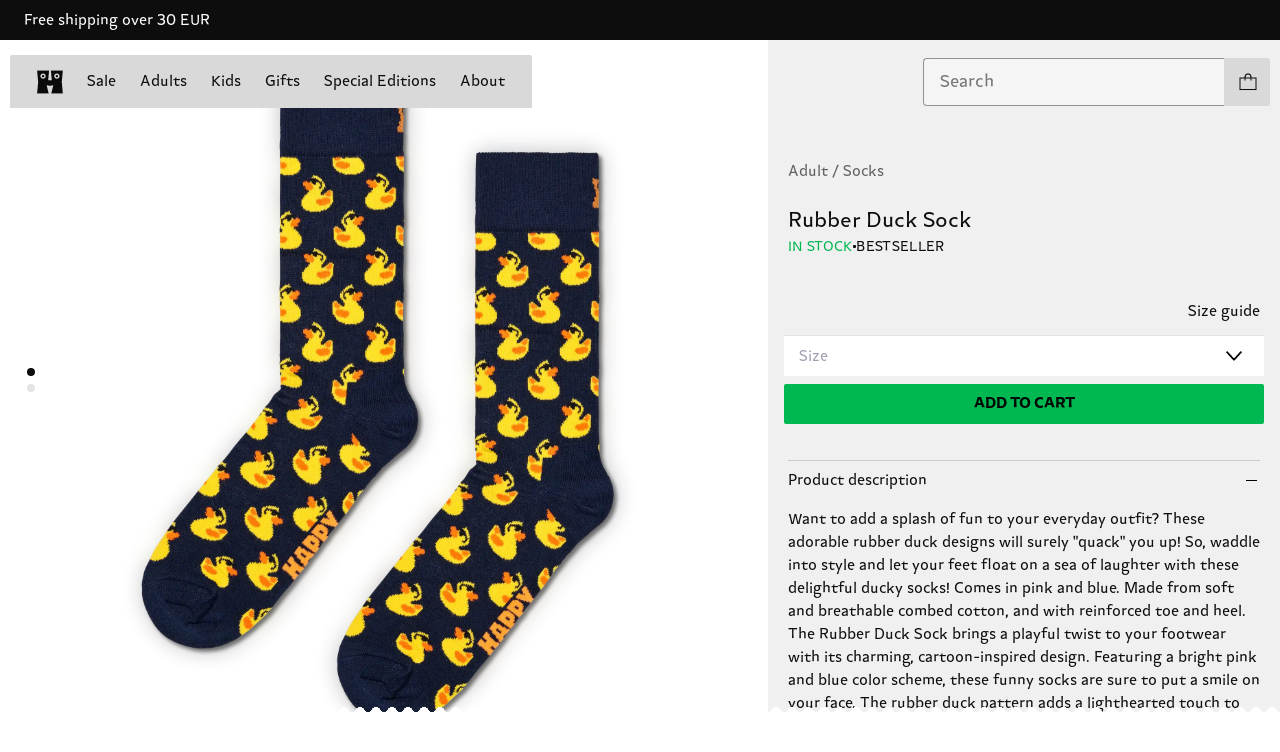

--- FILE ---
content_type: text/html;charset=utf-8
request_url: https://www.happysocks.com/nl/product/RDU01-6500
body_size: 195779
content:
<!DOCTYPE html><html  lang="nl" data-capo=""><head><meta charset="utf-8"><meta name="viewport" content="width=device-width, initial-scale=1"><title>Navy Rubber Duck Socks | Funny Duck Socks For Men | Happy Socks NL</title><style> </style><style>.layout[data-v-a991351e]{display:grid;min-height:100vh}.checkout-page .header-main[data-v-a991351e]{display:none}@media (min-width:960px){.checkout-page .header-main[data-v-a991351e]{display:grid}}</style><style>.header-banner[data-v-47fec588]{height:-moz-fit-content;height:fit-content;overflow:hidden}.header-main[data-v-47fec588]{left:0;position:fixed;right:0;top:0;transition:transform .3s;z-index:17}.header-main--pushed[data-v-47fec588]{transform:translateY(var(--top-banner-height))}.header-main--hidden[data-v-47fec588]{transform:translateY(-100%)}</style><style>body[data-v-81485fa6]{color:var(--text-primary);font-family:var(--happy-font)}body.locked[data-v-81485fa6]{height:100vh;position:fixed;top:var(--scroll-offset-y);width:100%}.banner[data-v-81485fa6]{align-items:center;background-color:var(--18d7987c);display:flex;height:4rem;justify-content:center;overflow:hidden;position:relative;width:100vw;z-index:11}.banner[data-v-81485fa6]:focus-visible{outline:2px solid var(--red);outline-offset:-2px}.marquee[data-v-81485fa6]{align-items:center;display:flex;width:100%}.marquee .close-icon[data-v-81485fa6]{background-color:var(--black);cursor:pointer;padding:2.4rem;position:absolute;right:0;z-index:1}.marquee .close-icon .icon[data-v-81485fa6]{background-color:#fff!important;height:1rem;width:1rem}.content[data-v-81485fa6]{color:var(--text-primary);color:var(--023a4dc6);font-family:var(--happy-font);font-size:1.4rem;line-height:1.71;margin:0 var(--spacing-m);white-space:nowrap;width:100%}@media (min-width:960px){.content[data-v-81485fa6]{padding-left:0}}@media (min-width:1440px){.content[data-v-81485fa6]{margin:0 var(--spacing-m)}}.content.animated[data-v-81485fa6]{animation:scroll-81485fa6 var(--animation-time) linear infinite;display:block;padding-left:100%;padding-right:1rem;width:-moz-max-content;width:max-content}@keyframes scroll-81485fa6{to{transform:translate(-100%)}}</style><style>.navbar[data-v-ad7818bb]{border-radius:.2rem;display:flex;flex-direction:column;padding:1.5rem;width:100%}.navbar__top[data-v-ad7818bb]{align-items:center;background-color:var(--gray);border-radius:2px;display:flex;flex-direction:row;justify-content:space-between;min-height:48px}.navbar__top--without-radius[data-v-ad7818bb]{border-bottom-left-radius:0;border-bottom-right-radius:0}.navbar__top--centered[data-v-ad7818bb]{justify-content:center}.navbar__main[data-v-ad7818bb]{display:flex;min-height:calc(100vh - 28rem);overflow:hidden;overflow-y:auto;position:relative;width:100%}.navbar__main--overflow-hidden[data-v-ad7818bb]{overflow-y:hidden}@media (min-width:960px){.navbar[data-v-ad7818bb]{display:none}}.menu[data-v-ad7818bb]{display:flex;flex-direction:column;position:absolute;transform:translate(0);transition:transform .5s ease-out;width:100%}.menu__items[data-v-ad7818bb]{border-bottom-left-radius:.2rem;border-bottom-right-radius:.2rem;width:100%}.menu--slide[data-v-ad7818bb]{transform:translate(-100%)}.submenu[data-v-ad7818bb]{background-color:var(--gray);position:absolute;top:-6rem;transform:translate(100%);transition:transform .5s ease-out;width:100%}.submenu--slide[data-v-ad7818bb]{height:calc(100% + 6rem);transform:translate(0)}.open[data-v-ad7818bb]{height:2.5rem;-webkit-mask:url(/icons/menu.svg) no-repeat center/contain;mask:url(/icons/menu.svg) no-repeat center/contain}.close[data-v-ad7818bb],.open[data-v-ad7818bb]{background-color:var(--black);width:5rem}.close[data-v-ad7818bb]{height:1.2rem;-webkit-mask:url(/icons/close.svg) no-repeat center/contain;mask:url(/icons/close.svg) no-repeat center/contain}</style><style>.mobile-nav[data-v-6fa65f85]{align-items:center;display:flex;justify-content:space-between;width:100%}.mobile-nav--logo-only[data-v-6fa65f85]{justify-content:center}.mobile-nav__logo[data-v-6fa65f85]{height:4.8rem;width:4.8rem}.mobile-nav__logo[data-v-6fa65f85],.mobile-nav__menu-icon[data-v-6fa65f85]{align-items:center;display:flex;justify-content:center}.mobile-nav__menu-icon[data-v-6fa65f85]{height:3rem;width:3rem}.mobile-nav__left[data-v-6fa65f85]{align-items:center;display:flex}.mobile-nav__categories[data-v-6fa65f85]{display:flex;flex-grow:1;justify-content:space-evenly}.mobile-nav__category-link[data-v-6fa65f85]{color:var(--black);font-size:1.4rem;font-weight:500;text-decoration:none}.open[data-v-6fa65f85]{height:2.4rem;-webkit-mask:url(/icons/menu.svg) no-repeat center/contain;mask:url(/icons/menu.svg) no-repeat center/contain}.close[data-v-6fa65f85],.open[data-v-6fa65f85]{background-color:var(--black);width:2.4rem}.close[data-v-6fa65f85]{height:1.2rem;-webkit-mask:url(/icons/close.svg) no-repeat center/contain;mask:url(/icons/close.svg) no-repeat center/contain}</style><style>.logo-container[data-v-7a0a6424]{align-items:center;display:flex;justify-content:center;overflow:hidden}.logo-icon[data-v-7a0a6424]{height:24px;width:26px}.logo-link[data-v-7a0a6424]{align-items:center;display:flex;justify-content:flex-start;transition:justify-content .5s ease-in-out}@media screen and (min-width:960px){.logo-link.collapsed[data-v-7a0a6424]{justify-content:center}}.logo-full-container[data-v-7a0a6424]{margin-left:1.2rem;overflow:hidden;transition:all .5s ease-out;width:126px}.logo-full-container.collapsed[data-v-7a0a6424]{margin-left:0;width:0}@media screen and (min-width:960px) and (max-width:1440px){.logo-full-container[data-v-7a0a6424]{display:none}}.logo-full[data-v-7a0a6424]{opacity:1;transition:all .5s ease-out}.logo-full.collapsed[data-v-7a0a6424]{margin-left:0;opacity:0;transform:translate(-10rem)}@media screen and (min-width:960px){.logo-bubble.search-position[data-v-7a0a6424]{display:none}}</style><style>.speech-bubble[data-v-d39790ce]{border-radius:2.2rem;font-size:1.4rem;font-weight:400;line-height:2.4rem;min-width:232px;padding:.8rem 1.6rem;text-align:center;top:5.8rem;z-index:4}.speech-bubble[data-v-d39790ce],.speech-bubble[data-v-d39790ce]:before{position:absolute;transform:translate(-20%)}.speech-bubble[data-v-d39790ce]:before{background-color:var(--bg-color);content:"";display:block;height:1.2rem;-webkit-mask:url(/icons/spike.svg) no-repeat center/contain;mask:url(/icons/spike.svg) no-repeat center/contain;top:-1.1rem;width:5.9rem}@media screen and (max-width:960px){.speech-bubble[data-v-d39790ce]:before{transform:translate(-22%)}}.position-cart[data-v-d39790ce]{bottom:0;right:0;top:auto;transform:translateY(100%)}.position-cart[data-v-d39790ce]:before{right:4.2rem;transform:translate(0)}.position-search[data-v-d39790ce]{bottom:0;left:50%;top:auto;transform:translate(-50%,100%)}.position-search[data-v-d39790ce]:before{left:50%;transform:translate(-50%)}.default[data-v-d39790ce]{background-color:var(--pink-light);--bg-color:var(--pink-light)}.highlight[data-v-d39790ce]{background-color:var(--yellow);--bg-color:var(--yellow)}.transaction[data-v-d39790ce]{background-color:var(--green);--bg-color:var(--green)}.hidden[data-v-d39790ce]{display:none}</style><style>.container[data-v-d32c6773]{position:relative}.cart-container[data-v-d32c6773]{border-bottom-right-radius:2px;border-top-right-radius:2px;display:flex;overflow:hidden}.cart[data-v-d32c6773]{align-items:center;background-color:var(--gray);display:flex;height:4.8rem;justify-content:center;width:4.8rem}.cart__icon[data-v-d32c6773]{background-color:var(--black);height:1.8rem;-webkit-mask:url(/icons/cart.svg) no-repeat center/contain;mask:url(/icons/cart.svg) no-repeat center/contain;width:1.8rem}.count[data-v-d32c6773]{align-items:center;background-color:var(--green);display:flex;height:4.8rem;justify-content:center;margin-right:-5rem;transition:margin-right .3s ease;width:4.8rem}.slide-in[data-v-d32c6773]{margin-right:0}</style><style>.search-container[data-v-ceb7d2a2]{position:relative}.expanded[data-v-ceb7d2a2]{background-color:#fff;border:2px solid}.showMore[data-v-ceb7d2a2]{background-color:var(--gray);display:flex;justify-content:center;opacity:.9;position:sticky;top:0;z-index:1}.showMore[data-highlighted][data-v-ceb7d2a2]{background-color:var(--green);opacity:1}</style><style>.nav-links[data-v-7d9d7824]{display:block;-webkit-overflow-scrolling:touch;font-size:1.6rem}ul[data-v-7d9d7824]{background-color:var(--gray);display:flex;flex-direction:column}li[data-v-7d9d7824]{border-bottom:.1rem solid var(--divider);padding:1.4rem 1.6rem}button[data-v-7d9d7824]{align-items:center;display:flex;flex-direction:row;justify-content:space-between;width:100%}.chevron-right[data-v-7d9d7824]{background-color:var(--black);height:1.5rem;-webkit-mask:url(/icons/chevron-right.svg) no-repeat center/contain;mask:url(/icons/chevron-right.svg) no-repeat center/contain;width:1rem}</style><style>.country-social-container[data-v-8b4e3d05]{background-color:var(--gray);display:flex;flex-direction:column;gap:2.4rem;padding:2rem 1.6rem}@media (min-width:960px){.country-social-container[data-v-8b4e3d05]{align-items:start;flex-direction:row;gap:0;justify-content:space-between;margin-top:6.4rem;padding:2rem 1rem 2.8rem}.country-social-item[data-v-8b4e3d05]{padding:0 1.6rem;width:30%}}</style><style>body[data-v-14b14ff6]{color:var(--text-primary);font-family:var(--happy-font)}body.locked[data-v-14b14ff6]{height:100vh;position:fixed;top:var(--scroll-offset-y);width:100%}.social-media__title[data-v-14b14ff6]{color:var(--text-secondary);font-size:1.2rem;font-weight:lighter}.social-media__links[data-v-14b14ff6]{display:flex}.social-media__link a[data-v-14b14ff6]{display:inline-block;padding:1.2rem}.social-media__link img[data-v-14b14ff6]{max-width:unset}.social-media__link[data-v-14b14ff6]:first-of-type{margin-left:.3rem}.footer .social-media__title[data-v-14b14ff6]{margin-bottom:0;margin-left:0}.footer .social-media__links[data-v-14b14ff6]{margin-left:-1.2rem}.footer .social-media__link[data-v-14b14ff6]{margin-left:0}.navbar .social-media__links[data-v-14b14ff6]{margin-bottom:-1.2rem;margin-left:-1.6rem}</style><style>h2[data-v-00f4825b]{font-kerning:normal;font-size:2rem;font-weight:700}.heading-4[data-v-00f4825b],h4[data-v-00f4825b]{font-size:1.4rem;font-weight:800}.heading-5[data-v-00f4825b],h5[data-v-00f4825b]{font-size:1.2rem;font-weight:800}body[data-v-00f4825b]{color:var(--text-primary);font-family:var(--happy-font)}body.locked[data-v-00f4825b]{height:100vh;position:fixed;top:var(--scroll-offset-y);width:100%}.newsletter[data-v-00f4825b]{background-color:var(--7b5adeaa);color:var(--7e777c92)}.newsletter .menu[data-v-00f4825b]{padding:0 2rem 2rem}.newsletter-email-label[data-v-00f4825b]{align-items:flex-start;display:flex;flex-direction:column;font-size:1.2rem;width:80%}.edge[data-v-00f4825b]{--size:4px;--R:calc(var(--size)*1.28);--mask:radial-gradient(var(--R) at 50% calc(var(--size)*1.8),#000 99%,#0000 101%) calc(50% - var(--size)*2) 0 /calc(var(--size)*4) 100%,radial-gradient(var(--R) at 50% calc(var(--size)*-.8),#0000 99%,#000 101%) 50% var(--size) /calc(var(--size)*4) 100% repeat-x;background-color:var(--pink);border:none;height:1.5rem;left:0;-webkit-mask:var(--mask);mask:var(--mask);position:relative;top:-.7rem;width:100%}.title[data-v-00f4825b]{color:var(--text-primary);color:var(--4464e82e);font-size:1.2rem;line-height:1.64;margin:1rem 0}.main-text[data-v-00f4825b],.title[data-v-00f4825b]{font-family:var(--happy-font)}.main-text[data-v-00f4825b]{color:var(--text-primary);color:inherit;font-size:2.4rem;font-weight:900;line-height:1.25;line-height:1.5}.sub-text[data-v-00f4825b]{color:var(--text-primary);color:var(--7e777c92);font-family:var(--happy-font);font-size:1.4rem;line-height:1.71;margin-bottom:1.6rem;margin-top:.5rem}.newsletter-block .main-text[data-v-00f4825b]{color:var(--text-primary);color:inherit;font-family:var(--happy-font);font-size:3.2rem;font-weight:900;line-height:1.13;margin:0 2.2rem}@media (min-width:960px){.newsletter-block .main-text[data-v-00f4825b]{color:var(--text-primary);color:inherit;font-family:var(--happy-font);font-size:4.8rem;font-weight:900;line-height:1.08}}.newsletter-block .sub-text[data-v-00f4825b]{color:var(--text-primary);color:inherit;font-family:var(--happy-font);font-size:1.4rem;line-height:1.71;margin-top:1.8rem}@media (min-width:960px){.newsletter-block .sub-text[data-v-00f4825b]{color:var(--text-primary);color:inherit;font-family:var(--happy-font);font-size:1.6rem;line-height:1.63;margin-top:1.8rem}}form[data-v-00f4825b]{align-items:end;display:flex;flex-direction:row}input[data-v-00f4825b]{background-color:transparent;border-bottom:1px solid var(--7e777c92);color:var(--text-primary);color:var(--7e777c92);font-family:var(--happy-font);font-size:1.4rem;font-size:1.6rem;line-height:1.71;padding:.5rem 0;width:100%}input[data-v-00f4825b]::-moz-placeholder{background-color:transparent;color:var(--4464e82e);font-size:1.6rem}input[data-v-00f4825b]::placeholder{background-color:transparent;color:var(--4464e82e);font-size:1.6rem}input[data-v-00f4825b]:focus-visible{outline:2px solid var(--6ed3a4fe)}input[data-v-00f4825b]:-webkit-autofill,input[data-v-00f4825b]:-webkit-autofill:active,input[data-v-00f4825b]:-webkit-autofill:focus,input[data-v-00f4825b]:-webkit-autofill:hover{-webkit-box-shadow:inset 0 0 0 30px var(--7b5adeaa);-webkit-text-fill-color:var(--7e777c92)}.legal-text[data-v-00f4825b]{color:var(--text-primary);color:inherit;font-family:var(--happy-font);font-size:1.2rem;line-height:1.64;margin-top:1.5rem}.legal-text[data-v-00f4825b] a:focus-visible{outline:2px solid var(--6ed3a4fe)}button.signup[data-v-00f4825b]{background-position-y:bottom;background-repeat:repeat-x;background-size:20rem;color:var(--text-primary);color:inherit;font-family:var(--happy-font);font-size:1.4rem;line-height:1.71;padding:.7rem 0;position:relative;width:25%}button.signup[data-v-00f4825b]:focus-visible{outline:2px solid var(--6ed3a4fe)}@media (min-width:960px){button.signup[data-v-00f4825b]{padding:.6rem 0}}.dialog-container[data-v-00f4825b]{align-items:center;display:flex;flex-direction:column;line-height:1.5;text-align:justify}.menu .dialog-container[data-v-00f4825b]{align-items:flex-start;text-align:left}.error-title[data-v-00f4825b]{color:inherit;font-weight:700}.block[data-v-00f4825b]{margin-bottom:2rem}@media (min-width:960px){.container[data-v-00f4825b]{display:flex;flex-direction:row;gap:10%}.main-text[data-v-00f4825b]{color:var(--text-primary);color:inherit;font-family:var(--happy-font);font-size:3.2rem;font-weight:900;line-height:1.13}input[data-v-00f4825b]{font-size:1.4rem}input[data-v-00f4825b]::-moz-placeholder{font-size:1.4rem}input[data-v-00f4825b]::placeholder{font-size:1.4rem}}</style><style>.wrapper[data-v-cb56e23c]{align-items:flex-end;display:flex;gap:.5rem;margin-top:2px}.icon[data-v-cb56e23c]{min-height:1.8rem;min-width:1.8rem}.error[data-v-cb56e23c]{color:var(--36b3d360);font-size:1.2rem;margin-top:1.1rem}</style><style>.icon[data-v-73cf3ffa]{display:block;-webkit-mask-position:center;mask-position:center;-webkit-mask-repeat:no-repeat;mask-repeat:no-repeat;-webkit-mask-size:contain;mask-size:contain}</style><style>body[data-v-9f6ff5d9]{color:var(--text-primary);font-family:var(--happy-font)}body.locked[data-v-9f6ff5d9]{height:100vh;position:fixed;top:var(--scroll-offset-y);width:100%}.nav[data-v-9f6ff5d9]{display:block;max-height:90vh;overflow-y:auto;-webkit-overflow-scrolling:touch;border-bottom-left-radius:.2rem;border-bottom-right-radius:.2rem;margin-top:-.1rem;padding-top:6rem}ul[data-v-9f6ff5d9]{margin-top:.8rem}.item[data-v-9f6ff5d9]{align-items:baseline;color:var(--text-primary);cursor:pointer;display:flex;flex-direction:row;font-family:var(--happy-font);font-size:1.4rem;font-size:1.6rem;gap:1rem;justify-content:flex-start;line-height:1.71;padding:1.4rem 1.6rem}@media (min-width:960px){.item[data-v-9f6ff5d9]{font-size:1.4rem;padding:.4rem 1.6rem}}.item[data-v-9f6ff5d9]:not(.highlighted){outline-offset:-2px}.item[data-v-9f6ff5d9]:hover{color:var(--text-secondary)}.column[data-v-9f6ff5d9]{display:flex;flex-direction:column;font-size:1.6rem}.column .item[data-v-9f6ff5d9]{border-bottom:1px solid var(--divider)}.column .container[data-v-9f6ff5d9]{display:flex;flex-direction:column;margin-top:1rem}.column .container[data-v-9f6ff5d9]:nth-child(n+2){margin-top:3.2rem}@media (min-width:960px){.column .container[data-v-9f6ff5d9]:nth-child(n+2){margin-top:2.5rem}}.row[data-v-9f6ff5d9]{display:flex;flex-direction:row;justify-content:space-between;margin-top:2rem;padding:0 1rem}.row .item[data-v-9f6ff5d9]{border-bottom:unset;cursor:pointer}.row .container[data-v-9f6ff5d9]{width:30%}.highlighted[data-v-9f6ff5d9]{background-color:var(--blue);border-radius:.2rem;color:var(--white)}.blinking[data-v-9f6ff5d9]{animation:blink-9f6ff5d9 2s linear infinite}@keyframes blink-9f6ff5d9{0%,to{opacity:0}50%{opacity:0}80%{opacity:1}}.chevron-left[data-v-9f6ff5d9]{background-color:var(--black);height:1.5rem;margin:1rem 1.5rem;-webkit-mask:url(/icons/chevron-left.svg) no-repeat center/contain;mask:url(/icons/chevron-left.svg) no-repeat center/contain;width:1.5rem}.main-section-title[data-v-9f6ff5d9]{font-weight:700;margin:1rem 1.6rem}.section-title[data-v-9f6ff5d9]{color:var(--text-secondary);font-size:1.2rem;font-weight:lighter;margin:1rem 1.6rem}</style><style>.navigation-container[data-v-2687971b]{align-items:center;display:flex;justify-content:space-between;margin-left:2rem;margin-right:3.4rem;margin-top:1.5rem}.navigation-container--centered[data-v-2687971b]{background-color:var(--gray);justify-content:center}@media (max-width:960px){.navigation-container[data-v-2687971b]{display:none}}@media screen and (max-width:1440px){.navigation-container[data-v-2687971b]{margin-left:1rem;margin-right:1rem}.navigation-container--centered[data-v-2687971b]{margin-left:0;margin-right:0;padding:1.5rem}}.NavigationMenuRoot--centered[data-v-2687971b]{justify-content:center}.NavigationMenuList--centered[data-v-2687971b]{background-color:transparent;border-radius:0}.search-container[data-v-2687971b]{align-items:center;display:flex;flex-grow:1;margin-left:1rem;transition:width .5s ease-out;width:40%}.search-container.expanded[data-v-2687971b]{width:80%}.navbar-bottom[data-v-2687971b]{grid-column:span 3}</style><style>.newsletter-block[data-v-09a2f4db]{align-items:center;background-color:var(--blue)}.newsletter-content[data-v-09a2f4db]{margin:0 auto;max-width:545px;padding:7.2rem 2.4rem}.teeth[data-v-09a2f4db]{--size:4px;--R:calc(var(--size)*1.28);--mask:radial-gradient(var(--R) at 50% calc(var(--size)*1.8),#000 99%,#0000 101%) calc(50% - var(--size)*2) 0 /calc(var(--size)*4) 100%,radial-gradient(var(--R) at 50% calc(var(--size)*-.8),#0000 99%,#000 101%) 50% var(--size) /calc(var(--size)*4) 100% repeat-x}.scallop[data-v-09a2f4db],.teeth[data-v-09a2f4db]{margin-top:-1.2rem;-webkit-mask:var(--mask);mask:var(--mask)}.scallop[data-v-09a2f4db]{--mask:radial-gradient(11.89px at 50% 16.8px,#000 99%,#0000 101%) calc(50% - 16px) 0/32px 100%,radial-gradient(11.89px at 50% -8.8px,#0000 99%,#000 101%) 50% 8px/32px 100% repeat-x}.wave[data-v-09a2f4db]{--mask:radial-gradient(10px at top,#0000 90%,#000) 50% /18px 101%;margin-top:-1.2rem;-webkit-mask:var(--mask);mask:var(--mask)}</style><style>body[data-v-710f6491]{color:var(--text-primary);font-family:var(--happy-font)}body.locked[data-v-710f6491]{height:100vh;position:fixed;top:var(--scroll-offset-y);width:100%}.bouncing-balls[data-v-710f6491]{background-color:var(--gray-dark);height:100%;left:0;position:absolute;top:0;width:100%;z-index:-1}.footer[data-v-710f6491]{display:grid;grid-template-columns:repeat(2,1fr);grid-template-rows:repeat(4,auto);padding:2.4rem 1.6rem 1.2rem;position:relative}@media (min-width:960px){.footer[data-v-710f6491]{grid-template-columns:repeat(4,1fr);grid-template-rows:repeat(2,auto);padding:3.2rem 2.4rem 1.2rem}}.footer .block-one[data-v-710f6491]{color:var(--text-primary);font-family:var(--happy-font);font-size:1.4rem;grid-column:1/2;line-height:1.71;line-height:2.39}@media (min-width:960px){.footer .block-one[data-v-710f6491]{grid-column:1/2}}.footer .block-one-bottom[data-v-710f6491]{margin-top:var(--spacing-m)}.footer .block-two[data-v-710f6491]{color:var(--text-primary);font-family:var(--happy-font);font-size:1.4rem;grid-column:2/3;line-height:1.71;line-height:2.39;margin-left:1.6rem}@media (min-width:960px){.footer .block-two[data-v-710f6491]{grid-column:2/3}}.footer .block-switcher[data-v-710f6491]{grid-column:1/3;grid-row:2/3;line-height:2.39;margin-top:3.2rem}@media (min-width:960px){.footer .block-switcher[data-v-710f6491]{grid-column:3/4;grid-row:1/2;margin-top:0}}.footer .block-social[data-v-710f6491]{grid-column:1/3;grid-row:3/4;line-height:2.39;margin-top:3.2rem}@media (min-width:960px){.footer .block-social[data-v-710f6491]{grid-column:4/5;grid-row:1/2;margin-top:0}}.footer .block-title[data-v-710f6491]{color:var(--text-secondary);font-size:1.2rem;font-weight:lighter;margin-bottom:1.2rem}.footer .link-label[data-v-710f6491]{line-height:2;margin:0;padding:0}.footer .bottom-bar[data-v-710f6491]{align-items:center;display:flex;justify-content:space-between;margin-top:13.6rem}@media (min-width:960px){.footer .bottom-bar[data-v-710f6491]{margin-top:14rem}}.footer .bottom-bar--links[data-v-710f6491]{grid-column:1/3;margin-top:13.6rem}@media (min-width:960px){.footer .bottom-bar--links[data-v-710f6491]{align-items:flex-end;display:flex;flex-direction:row;grid-column:1/4;justify-content:flex-start}}.footer .bottom-bar--link[data-v-710f6491]{line-height:2.39}@media (min-width:960px){.footer .bottom-bar--link[data-v-710f6491]{margin:0 1.2rem;padding:0 1.2rem}.footer .bottom-bar--link[data-v-710f6491]:first-of-type{margin-left:0;padding-left:0}}.footer .bottom-bar--copyright[data-v-710f6491]{grid-column:1/3;line-height:2.39;margin-top:3.2rem}@media (min-width:960px){.footer .bottom-bar--copyright[data-v-710f6491]{align-items:flex-end;display:flex;grid-column:4/5;justify-content:flex-end;padding:0 2rem}}.edge[data-v-710f6491]{--mask:radial-gradient(10px at top,#0000 90%,#000) 50% /18px 101%;margin-top:-1.2rem;-webkit-mask:var(--mask);mask:var(--mask)}</style><style>canvas[data-v-6d57dcd8]{height:100%;width:100%}@media (prefers-reduced-motion){canvas[data-v-6d57dcd8]{display:none}}button[data-v-6d57dcd8]{left:0;position:absolute;top:0}</style><style>.product-view[data-v-cfef9457]{display:flex;flex-direction:column;padding-top:calc(var(--header-main-height)/2 + 4.8rem);position:relative}@media (min-width:960px){.product-view[data-v-cfef9457]{padding-top:0}}[data-v-cfef9457] .banner{padding:1.8rem 0!important}[data-v-cfef9457] .banner .content{font-size:3.6rem;font-style:italic;font-weight:700;line-height:5.2rem}.info-container[data-v-cfef9457]{display:contents;padding-bottom:2.4rem}.add-to-card[data-v-cfef9457],.info-container[data-v-cfef9457]{background-color:var(--gray-lighter)}.add-to-card[data-v-cfef9457]{padding:0 1.6rem 2rem}.add-to-card[data-v-cfef9457] .size-selector input::-moz-placeholder{color:var(--text-secondary);font-size:1.4rem}.add-to-card[data-v-cfef9457] .size-selector input::placeholder{color:var(--text-secondary);font-size:1.4rem}.edge[data-v-cfef9457]{--size:4px;--R:calc(var(--size)*1.28);--mask:radial-gradient(var(--R) at 50% calc(var(--size)*1.8),#000 99%,#0000 101%) calc(50% - var(--size)*2) 0 /calc(var(--size)*4) 100%,radial-gradient(var(--R) at 50% calc(var(--size)*-.8),#0000 99%,#000 101%) 50% var(--size) /calc(var(--size)*4) 100% repeat-x;background-color:var(--white);margin-top:-1.5rem;-webkit-mask:var(--mask);mask:var(--mask);padding-top:3rem}@media (min-width:960px){.info-container[data-v-cfef9457]{display:block;flex:1;grid-area:form;height:calc(100vh - var(--top-banner-height));min-width:37%;overflow-y:scroll;padding-top:max(var(--header-main-height),10rem);position:sticky}.info[data-v-cfef9457]{margin:auto;max-width:70rem;min-width:30rem}.product-view[data-v-cfef9457]{display:flex;flex-direction:row;height:calc(100vh - var(--top-banner-height))}.product-gallery[data-v-cfef9457]{grid-area:gallery}}</style><style>.product-gallery{border-bottom:1px solid var(--gray-light);overflow:hidden;position:relative}.images-grid{display:none}.magnifying-area{overflow:hidden}.magnifying-image{left:0;pointer-events:none;top:0;transform-origin:top left;transition:transform .1s linear}@media (min-width:960px){.magnifying-image{width:55vw}}@media (min-width:1024px){.magnifying-image{width:60vw}}@keyframes spin{0%{transform:rotate(0)}to{transform:rotate(1turn)}}@media (min-width:960px){.product-gallery{border-bottom:none}.image-slider{display:none}.magnifying-area{cursor:zoom-in}.zoomed{cursor:zoom-out}.images-grid{display:block}}</style><style>.carousel[data-v-c65cb165]{--itemsInView:var(--15c75d65)}.carousel.multiple-items[data-v-c65cb165]{align-items:center;background-color:var(--white);display:grid;grid-template:"track"/auto;justify-content:center;position:relative}.carousel.multiple-items[data-v-c65cb165]:after,.carousel.multiple-items[data-v-c65cb165]:before{content:"";height:100%;position:relative;width:100%;z-index:2}.track[data-v-c65cb165]{display:flex;flex-direction:var(--direction);overflow-x:auto;scroll-behavior:smooth;scroll-snap-type:x mandatory;scrollbar-width:none;width:100%}.track[data-v-c65cb165]::-webkit-scrollbar{background:transparent;display:none;visibility:hidden}.multiple-items .track[data-v-c65cb165]{background-color:var(--gray-light);grid-area:track;max-width:48rem;width:100%;grid-gap:1px}.card[data-v-c65cb165-s]{flex-shrink:0;scroll-snap-align:start;scroll-snap-stop:always;width:100%}.card[data-v-c65cb165-s] .product-card{border-bottom:none}.card[data-v-c65cb165-s] .details{padding:0 1.4rem 2.4rem}@media (min-width:960px){.card[data-v-c65cb165-s] .details{padding:0 2.4rem 2.4rem}}.upsell-carousel .card[data-v-c65cb165-s] .details{padding:0 1rem 1.4rem}@media (min-width:960px){.upsell-carousel .card[data-v-c65cb165-s] .details{padding:0 1.4rem 1.4rem}}.multiple-items .card[data-v-c65cb165-s]{background-color:var(--white);display:grid;grid-template:". product ."/.5rem 1fr .5rem;position:relative;scroll-snap-stop:normal;width:calc(100%/var(--itemsInView))}.multiple-items .card[data-v-c65cb165-s] .product{grid-area:product}.circle[data-v-c65cb165]{align-items:center;background-color:var(--pink);border-radius:4rem;display:flex;height:8rem;width:8rem}.btn--left[data-v-c65cb165]{left:-7.5rem;position:absolute;top:-2.5rem}.btn--left .icon[data-v-c65cb165]{margin-left:5rem;transform:rotate(180deg)}.btn--right[data-v-c65cb165]{position:absolute;right:-7.5rem;top:-2.5rem}.btn--right .icon[data-v-c65cb165]{margin-left:1rem}.icon[data-v-c65cb165]{background-color:var(--black);display:block;height:2rem;-webkit-mask:url(/icons/forward.svg) no-repeat center/contain;mask:url(/icons/forward.svg) no-repeat center/contain;opacity:1;width:2rem}.slider-control[data-v-c65cb165]{height:3rem;outline:none;position:absolute;top:50%;transform:translateY(-50%);width:3rem;z-index:3}.slider-control.left[data-v-c65cb165]{left:1.3rem}.slider-control.right[data-v-c65cb165]{right:1.3rem}.multiple-items .slider-control[data-v-c65cb165]{position:relative;top:unset;transform:translateY(0)}.multiple-items .slider-control.left[data-v-c65cb165]{justify-self:end;position:absolute}.multiple-items .slider-control.right[data-v-c65cb165]{justify-self:start;position:absolute}.pagination-track[data-v-c65cb165]{bottom:0;display:flex;gap:1rem;left:50%;padding:2.5rem;pointer-events:none;position:absolute;transform:translate(-50%);z-index:3}.pagination-track--vertical[data-v-c65cb165]{left:2.5%;position:absolute;top:50%;transform:translateY(-50%)}.pagination-track--vertical .page-indicator[data-v-c65cb165]{margin:.8rem}.page-indicator[data-v-c65cb165]{background-color:var(--gray-light);border-radius:50%;height:.8rem;width:.8rem}.page-indicator.is-active[data-v-c65cb165]{background-color:var(--black)}.bottom-btn[data-v-c65cb165]{border-radius:50%;height:4rem;width:4rem}.bottom-btn__container[data-v-c65cb165]{display:flex;flex-direction:row;gap:2.4rem;justify-content:center;margin:2.4rem 0}@media screen and (min-width:768px){.bottom-btn__container[data-v-c65cb165]{gap:6.4rem;margin:2.4rem 0 2.8rem}}@media (min-width:720px){.vertical-track[data-v-c65cb165]{height:var(--item-height);min-height:100vh;overflow-y:auto;scroll-snap-type:y mandatory}.disable-vertical-scroll[data-v-c65cb165]{overflow-y:hidden}.btn--left .icon[data-v-c65cb165]{margin-left:5rem}.btn--right .icon[data-v-c65cb165]{margin-left:1rem}}@media (min-width:960px){.multiple-items .track[data-v-c65cb165]{margin:0;max-width:100%}.btn--left .icon[data-v-c65cb165]{margin-left:4rem}.btn--right .icon[data-v-c65cb165]{margin-left:2rem}.carousel:hover .btn--right[data-v-c65cb165]{right:-6rem}.carousel:hover .btn--left[data-v-c65cb165]{left:-6rem}.carousel .icon[data-v-c65cb165]{opacity:0}.carousel:hover .icon[data-v-c65cb165]{opacity:1}}</style><style>.image-container[data-v-bb4bd581]{position:relative}.image-container.auto[data-v-bb4bd581]{height:100%}.image-container img[data-v-bb4bd581]{height:auto;width:100%}.image-container picture[data-v-bb4bd581]{width:100%}.image-container picture.main[data-v-bb4bd581]{height:100%;left:0;position:absolute;top:0}.image-container picture.main img[data-v-bb4bd581]{height:100%}.image-container__ratio[data-v-bb4bd581]{position:relative}.image-container__ratio[data-ratio] picture[data-v-bb4bd581]{height:100%;left:0;position:absolute;top:0;width:100%}.image-container__ratio[data-ratio] img[data-v-bb4bd581]{height:100%;width:100%}.image-container__ratio[data-ratio="16:9"][data-v-bb4bd581]{padding-top:56.25%}.image-container__ratio[data-ratio="21:9"][data-v-bb4bd581]{padding-top:42.8571428571%}.image-container__ratio[data-ratio="4:3"][data-v-bb4bd581]{padding-top:75%}.image-container__ratio[data-ratio="4:5"][data-v-bb4bd581]{padding-top:125%}.image-container__ratio[data-ratio="10:11"][data-v-bb4bd581]{padding-top:110%}.image-container__ratio[data-ratio="10:12"][data-v-bb4bd581]{padding-top:120%}.image-container__ratio[data-ratio="2:5"][data-v-bb4bd581]{padding-top:250%}.image-container__ratio[data-ratio="2:3"][data-v-bb4bd581]{padding-top:150%}.image-container__ratio[data-ratio="1:1"][data-v-bb4bd581]{padding-top:100%}.image-container__ratio[data-ratio=auto][data-v-bb4bd581]{height:100%}@media (max-width:959px){.image-container__ratio[data-mobile-ratio="16:9"][data-v-bb4bd581]{padding-top:56.25%}.image-container__ratio[data-mobile-ratio="21:9"][data-v-bb4bd581]{padding-top:42.8571428571%}.image-container__ratio[data-mobile-ratio="4:3"][data-v-bb4bd581]{padding-top:75%}.image-container__ratio[data-mobile-ratio="4:5"][data-v-bb4bd581]{padding-top:125%}.image-container__ratio[data-mobile-ratio="10:11"][data-v-bb4bd581]{padding-top:110%}.image-container__ratio[data-mobile-ratio="10:12"][data-v-bb4bd581]{padding-top:120%}.image-container__ratio[data-mobile-ratio="2:5"][data-v-bb4bd581]{padding-top:250%}.image-container__ratio[data-mobile-ratio="2:3"][data-v-bb4bd581]{padding-top:150%}.image-container__ratio[data-mobile-ratio="1:1"][data-v-bb4bd581]{padding-top:100%}}</style><style>h2[data-v-5602de5d]{font-kerning:normal;font-size:2rem;font-weight:700}.heading-4[data-v-5602de5d],h4[data-v-5602de5d]{font-size:1.4rem;font-weight:800}.heading-5[data-v-5602de5d],h5[data-v-5602de5d]{font-size:1.2rem;font-weight:800}body[data-v-5602de5d]{color:var(--text-primary);font-family:var(--happy-font)}body.locked[data-v-5602de5d]{height:100vh;position:fixed;top:var(--scroll-offset-y);width:100%}.reviews-widget[data-v-5602de5d]{margin-top:1.6rem}.details[data-v-5602de5d]{background-color:var(--white);display:contents;z-index:1}@media (min-width:960px){.details[data-v-5602de5d]{border:none;display:block;height:-moz-fit-content;height:fit-content;position:sticky;width:100%}}.header[data-v-5602de5d]{display:contents;z-index:2}@media (min-width:960px){.header[data-v-5602de5d]{display:block}}.info[data-v-5602de5d]{background-color:var(--gray-lighter);margin-top:-2px;padding:2rem}@media (min-width:960px){.info[data-v-5602de5d]{margin-top:0}}.breadcrumbs[data-v-5602de5d]{color:var(--text-primary);color:var(--text-secondary);font-family:var(--happy-font);font-size:1.4rem;line-height:1.71}.name[data-v-5602de5d]{margin-top:2.4rem}.badges[data-v-5602de5d],.name[data-v-5602de5d]{color:var(--text-primary);font-family:var(--happy-font);font-size:2rem;line-height:1.4}.badges[data-v-5602de5d]{align-items:center;gap:.6rem;margin-top:.4rem}.product-size-guide[data-v-5602de5d]{align-items:center;background-color:var(--gray-lighter);display:flex;flex-direction:row-reverse;justify-content:space-between;padding:0 2rem}.product-size-guide__btn[data-v-5602de5d]{align-self:flex-end;color:var(--text-primary);font-family:var(--happy-font);font-size:1.4rem;line-height:1.71;margin-bottom:.4rem;padding:0}.size-guide-modal[data-v-5602de5d]{animation:.3s ease forwards;-webkit-backdrop-filter:blur(1.5rem);backdrop-filter:blur(1.5rem);background-color:var(--overlay-in-bg);display:flex;flex-basis:auto;height:100%;justify-content:flex-end;left:0;position:fixed;top:0;width:100%;will-change:background-color;z-index:6000}</style><style>.badge-list[data-v-48151e42]{align-items:center;display:flex;flex-wrap:wrap;gap:.4rem;height:-moz-fit-content;height:fit-content;width:70%}.badge-list[data-v-48151e42] .bullet{margin-top:-1px}@media (min-width:425px){.badge-list[data-v-48151e42]{flex:1;gap:.6rem;width:unset}}</style><style>body[data-v-85637c8e]{color:var(--text-primary);font-family:var(--happy-font)}body.locked[data-v-85637c8e]{height:100vh;position:fixed;top:var(--scroll-offset-y);width:100%}.bullet[data-v-85637c8e]{aspect-ratio:1/1;background-color:var(--black);border-radius:5rem;height:.3rem;width:.3rem}.badge[data-v-85637c8e]{color:var(--text-primary);font-family:var(--happy-font);font-size:1.1rem;font-size:1.3rem;letter-spacing:.03rem;line-height:1.27;line-height:normal;text-transform:uppercase}.badge.last-chance[data-v-85637c8e],.badge.low-stock[data-v-85637c8e]{color:var(--orange)}.badge.in-stock[data-v-85637c8e]{color:var(--green)}</style><style>.button[data-v-148b0b75]{align-items:center;background-color:var(--bg-color);border:1px solid var(--black);color:var(--text-color);cursor:pointer;display:flex;font-family:var(--happy-font);justify-content:center;line-height:1;padding:0 1rem;position:relative;text-align:center;transition:background-color .2s ease-in-out}.button[data-v-148b0b75]:hover{background-color:var(--hover-color)}.uppercase[data-v-148b0b75]{text-transform:uppercase}.bold[data-v-148b0b75]{font-weight:700}[data-v-148b0b75]:disabled{cursor:not-allowed;opacity:.5}.is-jazzy[data-v-148b0b75]:after{border-color:transparent;border-style:solid;border-top-color:var(--black);bottom:2px;content:"";display:block;left:-.2rem;position:absolute;right:-.2rem;transform:translateY(calc(100% + .2rem))}.size-tiny[data-v-148b0b75]{font-size:1.2rem;min-height:1.8rem;padding:.3rem .6rem}.size-tiny[data-v-148b0b75] .icon{height:.7rem;width:.7rem}.size-tiny.is-jazzy[data-v-148b0b75]{margin-bottom:.2rem}.size-tiny.is-jazzy[data-v-148b0b75]:after{border-width:.2rem}.size-small[data-v-148b0b75]{min-height:2.8rem;padding:.5rem 1rem}.size-small[data-v-148b0b75] .icon{height:1rem;width:1rem}.size-small.is-jazzy[data-v-148b0b75]{margin-bottom:.3rem}.size-small.is-jazzy[data-v-148b0b75]:after{border-width:.3rem}.size-medium[data-v-148b0b75]{font-size:1.4rem;min-height:4rem;padding:.8rem 1.6rem}.size-medium[data-v-148b0b75] .icon{height:2rem;width:2rem}.size-medium.is-jazzy[data-v-148b0b75]{margin-bottom:.5rem}.size-medium.is-jazzy[data-v-148b0b75]:after{border-width:.5rem}.size-large[data-v-148b0b75]{font-size:3rem;min-height:6.4rem;padding:1.7rem 3.4rem}.size-large[data-v-148b0b75] .icon{height:2.4rem;width:2.4rem}.size-large.is-jazzy[data-v-148b0b75]{margin-bottom:.7rem}.size-large.is-jazzy[data-v-148b0b75]:after{border-width:.7rem}.is-pill[data-v-148b0b75]{border-radius:3rem;min-height:unset}.no-border[data-v-148b0b75]{border:none}.has-radius[data-v-148b0b75]{border-radius:2px}.has-radius-without-border[data-v-148b0b75]{border:none;border-radius:2px}.icon+.icon[data-v-148b0b75],.icon+span[data-v-148b0b75],span+.icon[data-v-148b0b75]{margin-left:1rem}.normal[data-v-148b0b75]{font-style:normal}.price[data-v-148b0b75]{margin-right:2rem}@media (min-width:960px){.size-small.is-jazzy[data-v-148b0b75]:not(:disabled):focus,.size-small.is-jazzy[data-v-148b0b75]:not(:disabled):hover,.size-tiny.is-jazzy[data-v-148b0b75]:not(:disabled):focus,.size-tiny.is-jazzy[data-v-148b0b75]:not(:disabled):hover{transform:translateY(.1rem)}.size-small.is-jazzy[data-v-148b0b75]:not(:disabled):focus:after,.size-small.is-jazzy[data-v-148b0b75]:not(:disabled):hover:after,.size-tiny.is-jazzy[data-v-148b0b75]:not(:disabled):focus:after,.size-tiny.is-jazzy[data-v-148b0b75]:not(:disabled):hover:after{bottom:.1rem}.size-medium.is-jazzy[data-v-148b0b75]:not(:disabled):focus,.size-medium.is-jazzy[data-v-148b0b75]:not(:disabled):hover{transform:translateY(.2rem)}.size-medium.is-jazzy[data-v-148b0b75]:not(:disabled):focus:after,.size-medium.is-jazzy[data-v-148b0b75]:not(:disabled):hover:after{bottom:.2rem}.size-large.is-jazzy[data-v-148b0b75]:not(:disabled):focus,.size-large.is-jazzy[data-v-148b0b75]:not(:disabled):hover{transform:translateY(.3rem)}.size-large.is-jazzy[data-v-148b0b75]:not(:disabled):focus:after,.size-large.is-jazzy[data-v-148b0b75]:not(:disabled):hover:after{bottom:.3rem}}</style><style>.shipping-speed-indicator[data-v-3a5e888d]{align-items:center;display:grid;gap:.5rem;grid-template-columns:2.2rem 1fr}.shipping-speed-indicator p[data-v-3a5e888d]{color:var(--3af20736);font-weight:400;line-height:2.4rem}.shipping-speed-indicator .feature-icon[data-v-3a5e888d]{background-position:50%;background-size:contain;border-radius:50%;display:block;height:2.2rem;margin-right:.5em;width:2.2rem}</style><style>.cart-messages[data-v-cbea199b]{padding:1rem}li[data-v-cbea199b]{display:grid;gap:1rem;grid-template-columns:auto 1fr}li+li[data-v-cbea199b]{margin-top:1rem}.message-error[data-v-cbea199b],.message-notice[data-v-cbea199b],.message-warning[data-v-cbea199b]{color:red}.close.button[data-v-cbea199b]{height:2rem;min-height:1rem;padding:0;width:2rem}.list-enter-active[data-v-cbea199b],.list-leave-active[data-v-cbea199b]{transition:opacity .5s}.list-enter[data-v-cbea199b],.list-leave-to[data-v-cbea199b]{opacity:0}</style><style>body[data-v-b51d5b47]{color:var(--text-primary);font-family:var(--happy-font)}body.locked[data-v-b51d5b47]{height:100vh;position:fixed;top:var(--scroll-offset-y);width:100%}.size-guide-overlay[data-v-b51d5b47]{background:var(--white);bottom:0;display:flex;flex-direction:column;height:90%;padding:2rem 2.5rem 2.4rem 3rem;position:absolute;width:100%;z-index:100}@media (min-width:960px){.size-guide-overlay[data-v-b51d5b47]{height:100%;margin-top:0;max-width:54rem}}.size-guide-overlay[data-v-b51d5b47]:before{background:inherit;content:"";height:2rem;position:absolute;right:0;top:-2rem;width:100%;--mask:radial-gradient(11.89px at 50% 16.8px,#000 99%,#0000 101%) calc(50% - 16px) 0/32px 100%,radial-gradient(11.89px at 50% -8.8px,#0000 99%,#000 101%) 50% 8px/32px 100% repeat-x;-webkit-mask:var(--mask);mask:var(--mask)}.size-guide-overlay__header[data-v-b51d5b47]{display:flex;flex-direction:row;justify-content:center;padding-bottom:1.6rem}.size-guide-overlay__header .icon[data-v-b51d5b47]{cursor:pointer;height:10px;position:absolute;right:var(--spacing-m);top:var(--spacing-m);width:10px}.size-guide-overlay__title[data-v-b51d5b47]{color:var(--text-primary);font-family:var(--happy-font);font-size:1.4rem;line-height:1.71;margin:0 auto}.size-guide-overlay__btn-container[data-v-b51d5b47]{display:flex;flex-direction:column;margin:5% 0 0;z-index:3}.size-guide-overlay__btn-container button.close-btn span[data-v-b51d5b47]{color:var(--white)}.size-guide-content[data-v-b51d5b47]{height:80vh;overflow:hidden}@media (min-width:480px){.size-guide-content[data-v-b51d5b47]{height:100vh}}.size-guide-content__options[data-v-b51d5b47]{background:var(--gray-lighter);border-radius:28px;display:flex;gap:.8rem;justify-content:space-between;padding:1.2rem 3.1rem}.size-guide-content__container[data-v-b51d5b47]{max-width:100%;overflow:hidden}.size-guide-content__content[data-v-b51d5b47]{height:65vh;overflow-y:auto;scroll-behavior:smooth;width:100%;-ms-overflow-style:none;scrollbar-width:none}.size-guide-content__content[data-v-b51d5b47]::-webkit-scrollbar{display:none}@media (min-width:960px){.size-guide-content__content[data-v-b51d5b47]{height:75vh}}@media (min-width:1440px){.size-guide-content__content[data-v-b51d5b47]{height:80vh}}.size-guide-content .tabs-trigger[data-active][data-v-b51d5b47]{background-image:url(/icons/wavyLineBlue.svg);background-position-y:bottom;background-repeat:repeat-x;display:inline-block;line-height:2.5rem;position:relative}.notes[data-v-b51d5b47]{color:var(--text-primary);font-family:var(--happy-font);font-size:1.4rem;line-height:1.71;margin-top:2rem}@media (min-width:960px){.size-guide-overlay[data-v-b51d5b47]:before{height:100%;left:-12px;top:0;width:2rem;--mask:radial-gradient(11.89px at calc(100% - 16.8px) 50%,#000 99%,#0000 101%) 0 calc(50% - 16px) /100% 32px,radial-gradient(11.89px at calc(100% + 8.8px) 50%,#0000 99%,#000 101%) calc(100% - 8px) 50%/100% 32px repeat-y;-webkit-mask:var(--mask);mask:var(--mask);transform:rotate(180deg)}.size-guide-overlay__header[data-v-b51d5b47]{justify-content:space-between}}</style><style>body[data-v-d4174cb5]{color:var(--text-primary);font-family:var(--happy-font)}body.locked[data-v-d4174cb5]{height:100vh;position:fixed;top:var(--scroll-offset-y);width:100%}.size-guide[data-v-d4174cb5]{font-size:1.4rem;font-weight:400;line-height:1.8rem;padding:2rem 0}@media screen and (min-width:960px){.size-guide[data-v-d4174cb5]{font-size:1.6rem;line-height:1.9rem}}.size-guide table[data-v-d4174cb5]{border-collapse:collapse;font-size:11px;text-align:left;width:100%}table.size-table thead th[data-v-d4174cb5]{color:var(--text-primary);font-family:var(--happy-font);font-size:1.4rem;font-weight:700;line-height:1.71}table.size-table thead tr[data-v-d4174cb5]{vertical-align:bottom}table.size-table tbody td[data-v-d4174cb5]{border-bottom:1.5px solid var(--gray-lighter);color:var(--text-primary);font-family:var(--happy-font);font-size:1.4rem;height:5.6rem;line-height:1.71}.splitted-text[data-v-d4174cb5]{display:block}</style><style>.form[data-v-87e116dc]{display:contents}.size-buy-group[data-v-87e116dc]{border-top:1px solid var(--gray-light);display:grid;gap:.8rem;grid-template-columns:1fr;width:100%}.size-buy-group .size-dropdown[data-v-87e116dc]{display:block;font-weight:700;height:3.5rem;width:100%}.size-buy-group .bwp-wrapper[data-v-87e116dc]{width:100%}.size-buy-group .pdp-link[data-v-87e116dc]{border:none;height:4rem;justify-content:center;text-align:center}.size-buy-group.no-size[data-v-87e116dc]{grid-template-columns:1fr}.size-buy-group.no-size .size-selector[data-v-87e116dc]{display:none}.sticky[data-v-87e116dc]{position:sticky;top:10.8rem}.or[data-v-87e116dc]{font-weight:700;margin-bottom:-2.3rem;margin-top:.4rem;text-align:center}.prime-product[data-v-87e116dc]{height:5.5rem;margin-top:.4rem}</style><style>button[data-v-a79ad2b9]{all:unset}.SelectTrigger[data-v-a79ad2b9]{align-items:center;background-color:var(--white);border-radius:2px;box-shadow:0 2px 10px var(--black-a7);cursor:pointer;display:grid;gap:5px;grid-template:"select-text select-icon"/1fr 3rem;height:4rem;padding:0 15px}.SelectTrigger[data-v-a79ad2b9]:after{background:url(/icons/left-arrow.svg) 50% no-repeat;content:"";grid-area:select-icon;height:40%;transform:rotate(-90deg);width:100%}.SelectTrigger[data-placeholder][data-v-a79ad2b9]{color:var(--gray-inactive)}.SelectTrigger[data-disabled][data-v-a79ad2b9],.Selected[data-v-a79ad2b9]{background-color:var(--yellow)}.SelectTrigger[data-disabled][data-v-a79ad2b9]{align-items:center;display:flex;justify-content:center;pointer-events:none}.SelectTrigger[data-disabled][data-v-a79ad2b9]:after{display:none}.SelectTrigger[data-disabled] span[data-v-a79ad2b9]{padding-left:0}.SelectItem[data-v-a79ad2b9]{align-items:center;background-color:var(--white);border-radius:0;cursor:pointer;display:flex;font-size:1.4rem;height:4rem;justify-content:space-between;line-height:1;min-width:15rem;padding:0 35px 0 25px;position:relative;-webkit-user-select:none;-moz-user-select:none;user-select:none;width:100%}.SelectItem[data-disabled][data-v-a79ad2b9]{background-color:var(--gray);pointer-events:none}.SelectItem[data-highlighted][data-v-a79ad2b9]{background-color:var(--yellow);outline:none}</style><style>body[data-v-10b6342d]{color:var(--text-primary);font-family:var(--happy-font)}body.locked[data-v-10b6342d]{height:100vh;position:fixed;top:var(--scroll-offset-y);width:100%}.product-information[data-v-10b6342d]{background-color:var(--gray-lighter);width:100%}.product-information .top-divider[data-v-10b6342d]{border-top:1px solid var(--divider)}.product-information .product-description[data-v-10b6342d]{padding:1.6rem 2rem 3.4rem}.product-information .product-code[data-v-10b6342d]{color:var(--text-secondary);font-size:1.4rem;margin-bottom:2.4rem;text-transform:capitalize;width:100%}.text[data-v-10b6342d]{color:var(--text-primary);font-family:var(--happy-font);font-size:1.6rem;line-height:1.63;margin:.8rem 0 2.4rem}.no-margin-top[data-v-10b6342d]{margin-top:-3.4rem}.margin-bottom[data-v-10b6342d]{margin-bottom:4.4rem}[data-v-10b6342d] .accordion button{color:var(--text-primary);font-family:var(--happy-font);font-size:1.6rem;line-height:1.63}@media (min-width:960px){.product-description[data-v-10b6342d]{padding:1.5rem 2rem}.text[data-v-10b6342d],[data-v-10b6342d] .accordion button{color:var(--text-primary);font-family:var(--happy-font);font-size:1.4rem;line-height:1.71}}.info[data-v-10b6342d]{display:flex;flex-direction:column;gap:2rem}.reviews-section[data-v-10b6342d]{background-color:var(--gray-lighter);border-radius:.5rem;margin-top:2rem;padding:2rem}.reviews-widget[data-v-10b6342d]{width:100%}</style><style>body[data-v-41e02d43]{color:var(--text-primary);font-family:var(--happy-font)}body.locked[data-v-41e02d43]{height:100vh;position:fixed;top:var(--scroll-offset-y);width:100%}.accordion[data-v-41e02d43]{display:block;width:100%}.accordion button[data-v-41e02d43]{align-content:center;color:var(--text-primary);cursor:pointer;display:flex;font-family:var(--happy-font);font-size:1.4rem;justify-content:space-between;line-height:1.71;padding:.8rem .3rem .8rem 0;width:100%}.accordion button .icon[data-v-41e02d43]{align-self:center;margin-right:.6rem;position:relative}.accordion button span[data-v-41e02d43]{background:var(--black);border-radius:.25rem;display:block;height:.15rem;left:calc(50% - .5rem);position:absolute;top:calc(50% - .1rem);transition:all .25s ease-in-out;width:1.1rem}.accordion button span[data-v-41e02d43]:last-of-type{transform:rotate(90deg)}.accordion section[data-v-41e02d43]{font-size:1.4rem;font-weight:400;height:auto;line-height:1.8rem;max-height:0;overflow:hidden;transition:max-height .5s linear}.accordion.expanded section[data-v-41e02d43]{max-height:-moz-fit-content;max-height:fit-content}.accordion.expanded button span[data-v-41e02d43]:last-of-type{transform:none}.accordion.expanded table[data-v-41e02d43]{width:100%}@media screen and (min-width:960px){.accordion section[data-v-41e02d43]{font-size:1.6rem;line-height:1.9rem}}</style><style>.accordion.size-guide table{border:none;font-size:1.1rem;text-align:left;width:100%}</style><style>.product-features-list[data-v-131c4a14]{display:grid;gap:2rem}.product-features-list .feature[data-v-131c4a14]{display:grid;gap:1.2rem;grid-template-columns:2.2rem 1fr}.product-features-list .feature-icon[data-v-131c4a14]{background-position:50%;background-size:contain;border-radius:50%;display:block;height:2.2rem;width:2.2rem}.product-features-list .feature-text[data-v-131c4a14]{font-weight:400;line-height:2.4rem}</style><style>.certifications[data-v-3f5e7dac]{display:grid;gap:2rem}</style><style>.suggestions[data-v-830e7d80]{max-width:100%;overflow-x:hidden;padding:1.6rem 2rem}.tabs-trigger[data-active][data-v-830e7d80]{background-image:url(/icons/wavyLineBlue.svg);background-position-y:bottom;background-repeat:repeat-x;display:inline-block;line-height:2.5rem;position:relative}.tabs-list[data-v-830e7d80]{display:flex;gap:2rem;margin-bottom:.5rem}</style><style>h4[data-v-9a30bf0f]{font-size:1.6rem;font-weight:700;line-height:1.8rem;margin-bottom:2.5rem;text-align:center;width:100%}</style><style>body[data-v-bcdf331f]{color:var(--text-primary);font-family:var(--happy-font)}body.locked[data-v-bcdf331f]{height:100vh;position:fixed;top:var(--scroll-offset-y);width:100%}.product-card[data-v-bcdf331f]{background:var(--white);display:grid;height:100%;position:relative}.product-card[data-v-bcdf331f]:nth-of-type(4n){border-right:none}.product-card__container[data-v-bcdf331f],article[data-v-bcdf331f]{position:relative}article[data-v-bcdf331f]{display:flex;flex-direction:column;height:100%;justify-content:stretch}.badge-container[data-v-bcdf331f]{left:7px;position:relative;top:10px;z-index:1}@media (min-width:960px){.badge-container[data-v-bcdf331f]{top:15px}}.details[data-v-bcdf331f]{align-items:flex-start;display:flex;flex:1;flex-direction:column;justify-content:space-between;padding:0 var(--spacing-s) var(--spacing-s)}.details__wrapper[data-v-bcdf331f]{width:100%}.title[data-v-bcdf331f]{color:var(--text-primary);font-family:var(--happy-font);font-size:1.6rem;line-height:1.63;text-wrap:wrap}.title[data-v-bcdf331f]:hover{text-decoration:underline}.bottom-container[data-v-bcdf331f]{align-items:flex-end;display:flex;justify-content:space-between;width:100%}.bottom-container .cart[data-v-bcdf331f]{align-items:center;background-color:var(--green);border-radius:50%;display:inline-flex;height:4rem;justify-content:center;margin:0 0 0 auto;opacity:1;width:4rem}.bottom-container .cart__icon[data-v-bcdf331f]{background-color:var(--black);display:inline-block;height:1.8rem;-webkit-mask:url(/icons/cart.svg) no-repeat center/contain;mask:url(/icons/cart.svg) no-repeat center/contain;opacity:1;width:1.8rem}@media (min-width:1025px){.bottom-container .cart[data-v-bcdf331f]{opacity:0}.bottom-container .cart.focused[data-v-bcdf331f]{display:inline-flex;opacity:1}.bottom-container .cart.focused .cart__icon[data-v-bcdf331f]{display:inline-block;opacity:1}.bottom-container .cart__icon[data-v-bcdf331f]{opacity:0}}.upsell-carousel .bottom-container[data-v-bcdf331f]{margin-top:-1rem}@media (min-width:1025px){.product-card:hover .cart[data-v-bcdf331f],.product-card:hover .cart__icon[data-v-bcdf331f]{opacity:1}}.sold-out-tape[data-v-bcdf331f]{left:-2rem;left:clamp(-2rem,10vw,-3rem);position:absolute;top:7rem;transform:rotate(15deg);width:calc(100% + 6rem)}@media (min-width:480px){.sold-out-tape[data-v-bcdf331f]{top:12rem}}.overflow--clip[data-v-bcdf331f]{overflow:clip}.overflow--visible[data-v-bcdf331f]{overflow:visible}.hidden[data-v-bcdf331f]{display:none}.colors[data-v-bcdf331f]{margin-bottom:2rem;margin-top:1rem}.image-wrapper[data-v-bcdf331f]{border:2px solid transparent}.image-wrapper[data-v-bcdf331f]:focus-visible{border:2px solid var(--black);border-radius:2px;outline:none}</style><style>body[data-v-3cefd325]{color:var(--text-primary);font-family:var(--happy-font)}body.locked[data-v-3cefd325]{height:100vh;position:fixed;top:var(--scroll-offset-y);width:100%}.color-indicator-list[data-v-3cefd325]{align-items:center;display:flex;flex-direction:row;flex-wrap:wrap;gap:.6rem;height:2.5rem;line-height:1.71;width:100%}.colors-hidden-label[data-v-3cefd325]{align-self:flex-end;color:var(--text-primary);font-family:var(--happy-font);font-size:1.4rem;height:2.4rem;line-height:1.71}</style><style>body[data-v-0a5e1062]{color:var(--text-primary);font-family:var(--happy-font)}body.locked[data-v-0a5e1062]{height:100vh;position:fixed;top:var(--scroll-offset-y);width:100%}.circle[data-v-0a5e1062]{border:1px solid #949494;border-radius:50%;height:2.4rem;width:2.4rem}.circle[data-v-0a5e1062]:hover{box-shadow:0 0 0 2px #fff,0 0 0 3px #949494}.circle[data-v-0a5e1062]:focus{border:1px solid #d8d7d7;outline:1px solid #949494;outline-offset:2px}.circle[data-v-0a5e1062]:focus-visible{outline:2px solid var(--black);outline-offset:2px}</style><style>body[data-v-ddd1ae2c]{color:var(--text-primary);font-family:var(--happy-font)}body.locked[data-v-ddd1ae2c]{height:100vh;position:fixed;top:var(--scroll-offset-y);width:100%}.price-wrapper[data-v-ddd1ae2c]{display:flex;text-wrap:wrap}.price-wrapper .discounted.final[data-v-ddd1ae2c]{color:var(--red)}.grid-original-price[data-v-ddd1ae2c]{grid-area:original-price}.grid-final-price[data-v-ddd1ae2c]{grid-area:final-price}.grid-discount-chip[data-v-ddd1ae2c]{grid-area:discount-chip}.price-listing[data-v-ddd1ae2c]{color:var(--text-primary);-moz-column-gap:.4rem;column-gap:.4rem;display:grid;font-family:var(--happy-font);font-size:1.6rem;grid-template-areas:"original-price discount-chip" "final-price discount-chip";line-height:1.63}@media (min-width:425px){.price-listing[data-v-ddd1ae2c]{-moz-column-gap:1.6rem;column-gap:1.6rem}}.price-detail[data-v-ddd1ae2c]{display:grid;font-size:2rem;gap:1.2rem;grid-template-areas:"final-price original-price discount-chip";place-items:center}@media (min-width:960px){.price-detail[data-v-ddd1ae2c]{gap:1.6rem}}</style><style>.observer[data-v-d18f581c]{height:1px;left:0;position:absolute;right:0;top:var(--position-top);z-index:-1}</style><style>body[data-v-943fde30]{color:var(--text-primary);font-family:var(--happy-font)}body.locked[data-v-943fde30]{height:100vh;position:fixed;top:var(--scroll-offset-y);width:100%}.discount-chip[data-v-943fde30]{align-self:flex-start;background-color:var(--red);border-radius:5rem;color:var(--text-primary);color:var(--white);font-family:var(--happy-font);font-size:1rem;letter-spacing:.01rem;line-height:1.2;padding:.6rem .8rem}</style><link rel="stylesheet" href="/_nuxt/entry.BaCVaFy0.css" crossorigin><link rel="stylesheet" href="/_nuxt/FormForm.sxhbvmKD.css" crossorigin><link rel="stylesheet" href="/_nuxt/LoadingSpinner.B1zW1Eo7.css" crossorigin><link rel="stylesheet" href="/_nuxt/ColorSelectorCards.CdEKDxuG.css" crossorigin><link rel="stylesheet" href="/_nuxt/CountrySwitcher.picVQKou.css" crossorigin><link rel="stylesheet" href="/_nuxt/_sku_.8MZk82bu.css" crossorigin><link rel="stylesheet" href="/_nuxt/ProductPriceDisplay.Czc2JW2v.css" crossorigin><link rel="stylesheet" href="/_nuxt/ButtonIcon.Cf9bwK0Y.css" crossorigin><link rel="stylesheet" href="/_nuxt/ProductAdaptiveCarousel.DCVg31ST.css" crossorigin><link rel="stylesheet" href="/_nuxt/ProductCard.D5Avh9-B.css" crossorigin><link rel="stylesheet" href="/_nuxt/Observer.P7asyUqZ.css" crossorigin><link rel="modulepreload" as="script" crossorigin href="/_nuxt/0JRsY6u8.js"><link rel="modulepreload" as="script" crossorigin href="/_nuxt/CZhi_7hT.js"><link rel="modulepreload" as="script" crossorigin href="/_nuxt/T8z4PKkR.js"><link rel="modulepreload" as="script" crossorigin href="/_nuxt/gvHSP3QS.js"><link rel="modulepreload" as="script" crossorigin href="/_nuxt/gwHeUU6A.js"><link rel="modulepreload" as="script" crossorigin href="/_nuxt/CajjK2nB.js"><link rel="modulepreload" as="script" crossorigin href="/_nuxt/BnL99Jvo.js"><link rel="modulepreload" as="script" crossorigin href="/_nuxt/BnGHQNpw.js"><link rel="modulepreload" as="script" crossorigin href="/_nuxt/CSjinBGY.js"><link rel="modulepreload" as="script" crossorigin href="/_nuxt/BPZi9zQy.js"><link rel="modulepreload" as="script" crossorigin href="/_nuxt/Blzs3DGy.js"><link rel="modulepreload" as="script" crossorigin href="/_nuxt/Bn8L22QZ.js"><link rel="modulepreload" as="script" crossorigin href="/_nuxt/DRuFRXCE.js"><link rel="modulepreload" as="script" crossorigin href="/_nuxt/CAgWdBl2.js"><link rel="modulepreload" as="script" crossorigin href="/_nuxt/ZNUtU-jc.js"><link rel="modulepreload" as="script" crossorigin href="/_nuxt/nmECLZl7.js"><link rel="modulepreload" as="script" crossorigin href="/_nuxt/CJqNR55p.js"><link rel="modulepreload" as="script" crossorigin href="/_nuxt/C5Qrfs-z.js"><link rel="modulepreload" as="script" crossorigin href="/_nuxt/1uv7ZPPj.js"><link rel="modulepreload" as="script" crossorigin href="/_nuxt/BAmmuJmA.js"><link rel="modulepreload" as="script" crossorigin href="/_nuxt/DIZy3KaH.js"><link rel="modulepreload" as="script" crossorigin href="/_nuxt/C3XZWp-E.js"><link rel="modulepreload" as="script" crossorigin href="/_nuxt/Bz2_CnV_.js"><link rel="modulepreload" as="script" crossorigin href="/_nuxt/qyKMDkxD.js"><link rel="modulepreload" as="script" crossorigin href="/_nuxt/BC1039Dn.js"><link rel="modulepreload" as="script" crossorigin href="/_nuxt/B_QEJOiH.js"><link rel="modulepreload" as="script" crossorigin href="/_nuxt/BuVjmi9R.js"><link rel="modulepreload" as="script" crossorigin href="/_nuxt/ChQNh6GQ.js"><link rel="modulepreload" as="script" crossorigin href="/_nuxt/mriQ8io3.js"><link rel="prefetch" as="style" crossorigin href="/_nuxt/ProductListMediaCard.BJpPSC1f.css"><link rel="prefetch" as="script" crossorigin href="/_nuxt/Dny9XUKG.js"><link rel="prefetch" as="script" crossorigin href="/_nuxt/C5IQS5a5.js"><link rel="prefetch" as="script" crossorigin href="/_nuxt/DmSoITjx.js"><link rel="prefetch" as="script" crossorigin href="/_nuxt/BXl0KEZR.js"><link rel="prefetch" as="script" crossorigin href="/_nuxt/DNKZBD_y.js"><link rel="prefetch" as="image" type="image/svg+xml" href="/_nuxt/aws-bwp-btn.DQGY4TBi.svg"><link rel="icon" type="image/x-icon" href="/favicon.ico"><link rel="apple-touch-icon" sizes="180x180" href="/apple-touch-icon.png"><link rel="icon" type="image/svg+xml" href="/favicon.svg"><link rel="icon" type="image/png" sizes="16x16" href="/icons/favicon/favicon-16x16.png"><link rel="icon" type="image/png" sizes="32x32" href="/icons/favicon/favicon-32x32.png"><meta name="robots" content="index, follow, max-image-preview:large, max-snippet:-1, max-video-preview:-1"><script type="application/ld+json" data-hid="caef8a">{"@context":"https://schema.org","@type":"Organization","address":{"@type":"PostalAddress","addressLocality":"Stockholm, Sweden","postalCode":"SE-115 26","streetAddress":"Karlavägen 102 4tr"},"email":"contact@happysocks.com","name":"Happy Socks AB","telephone":"+46 (0)8-6118702","url":"https://www.happysocks.com","logo":"https://media.happysocks.com/maintenance/happysocks.png"}</script><meta property="og:description" content="Add fun to your outfit with Rubber Duck Socks featuring adorable duck designs for comfort and playfulness."><meta property="og:title" content="Navy Rubber Duck Socks | Funny Duck Socks For Men | Happy Socks NL"><meta property="og:image" content="https://media.happysocks.com/images/RDU01-6500_M.png?format=pjpg&quality=60&disable=upscale"><meta property="og:url" content><meta property="og:type" content="website"><meta property="og:image:width" content="1200"><meta property="og:image:height" content="627"><meta name="twitter:title" content="Navy Rubber Duck Socks | Funny Duck Socks For Men | Happy Socks NL"><meta name="twitter:description" content="Add fun to your outfit with Rubber Duck Socks featuring adorable duck designs for comfort and playfulness."><meta name="twitter:image" content="https://media.happysocks.com/images/RDU01-6500_M.png?format=pjpg&quality=60&disable=upscale"><meta name="twitter:card" content="summary"><meta name="title" content="Navy Rubber Duck Socks | Funny Duck Socks For Men"><meta name="description" content="Add fun to your outfit with Rubber Duck Socks featuring adorable duck designs for comfort and playfulness."><link rel="alternate" hrefLang="de-at" href="https://www.happysocks.com/at/product/RDU01-6500" data-hid="edd344f"><link rel="alternate" hrefLang="nl-be" href="https://www.happysocks.com/be/product/RDU01-6500" data-hid="4b224c2"><link rel="alternate" hrefLang="en-hr" href="https://www.happysocks.com/eu/product/RDU01-6500" data-hid="545747a"><link rel="alternate" hrefLang="en-cz" href="https://www.happysocks.com/eu/product/RDU01-6500" data-hid="1d0dc"><link rel="alternate" hrefLang="en-dk" href="https://www.happysocks.com/eu/product/RDU01-6500" data-hid="39f5eaf"><link rel="alternate" hrefLang="en-ee" href="https://www.happysocks.com/eu/product/RDU01-6500" data-hid="2428ef3"><link rel="alternate" hrefLang="en-fi" href="https://www.happysocks.com/eu/product/RDU01-6500" data-hid="50f5db9"><link rel="alternate" hrefLang="fr-fr" href="https://www.happysocks.com/fr/product/RDU01-6500" data-hid="7a52ee2"><link rel="alternate" hrefLang="de-de" href="https://www.happysocks.com/de/product/RDU01-6500" data-hid="47472e9"><link rel="alternate" hrefLang="en-hu" href="https://www.happysocks.com/eu/product/RDU01-6500" data-hid="2c4ec13"><link rel="alternate" hrefLang="en-ie" href="https://www.happysocks.com/eu/product/RDU01-6500" data-hid="3823a82"><link rel="alternate" hrefLang="en-il" href="https://www.happysocks.com/gl/product/RDU01-6500" data-hid="5c49c6f"><link rel="alternate" hrefLang="it-it" href="https://www.happysocks.com/it/product/RDU01-6500" data-hid="2f7f3fd"><link rel="alternate" hrefLang="en-lv" href="https://www.happysocks.com/eu/product/RDU01-6500" data-hid="94ffa1c"><link rel="alternate" hrefLang="en-lt" href="https://www.happysocks.com/eu/product/RDU01-6500" data-hid="b57813f"><link rel="alternate" hrefLang="en-lu" href="https://www.happysocks.com/eu/product/RDU01-6500" data-hid="4228aad"><link rel="alternate" hrefLang="en-no" href="https://www.happysocks.com/eu/product/RDU01-6500" data-hid="142f7a9"><link rel="alternate" hrefLang="en-pl" href="https://www.happysocks.com/eu/product/RDU01-6500" data-hid="73bc352"><link rel="alternate" hrefLang="en-pt" href="https://www.happysocks.com/eu/product/RDU01-6500" data-hid="2cdd659"><link rel="alternate" hrefLang="en-sg" href="https://www.happysocks.com/gl/product/RDU01-6500" data-hid="7be5681"><link rel="alternate" hrefLang="en-sk" href="https://www.happysocks.com/eu/product/RDU01-6500" data-hid="c983585"><link rel="alternate" hrefLang="en-si" href="https://www.happysocks.com/eu/product/RDU01-6500" data-hid="5571107"><link rel="alternate" hrefLang="en-kr" href="https://www.happysocks.com/gl/product/RDU01-6500" data-hid="063cc34"><link rel="alternate" hrefLang="es-es" href="https://www.happysocks.com/es/product/RDU01-6500" data-hid="d1de691"><link rel="alternate" hrefLang="en-se" href="https://www.happysocks.com/eu/product/RDU01-6500" data-hid="6a07957"><link rel="alternate" hrefLang="de-ch" href="https://www.happysocks.com/ch/product/RDU01-6500" data-hid="c3d8832"><link rel="alternate" hrefLang="nl-nl" href="https://www.happysocks.com/nl/product/RDU01-6500" data-hid="d1c172"><link rel="alternate" hrefLang="en-ae" href="https://www.happysocks.com/gl/product/RDU01-6500" data-hid="74d7451"><link rel="alternate" hrefLang="en-gb" href="https://www.happysocks.com/uk/product/RDU01-6500" data-hid="113fce0"><link rel="canonical" href="https://www.happysocks.com/nl/product/RDU01-6500"><link rel="icon" type="image/png" href="/favicon.png"><script type="module" src="/_nuxt/0JRsY6u8.js" crossorigin></script><link rel="preload" as="fetch" fetchpriority="low" crossorigin="anonymous" href="/_nuxt/builds/meta/ec13b96d-c62a-48a7-81ec-66a9000035c1.json"></head><body><!--teleport start anchor--><!--teleport anchor--><!--teleport start anchor--><!--teleport anchor--><!--teleport start anchor--><!--teleport anchor--><!--teleport start anchor--><!--teleport anchor--><!--teleport start anchor--><!--teleport anchor--><!--teleport start anchor--><!--teleport anchor--><!--teleport start anchor--><div style="display:none;" class="size-guide-modal" data-v-5602de5d><aside class="size-guide-overlay" aria-label="Size guide" data-test="size-guide-overlay" data-v-5602de5d data-v-b51d5b47><div class="size-guide-overlay__header" data-v-b51d5b47><p class="size-guide-overlay__title" data-v-b51d5b47>Size guide</p><span class="icon" style="-webkit-mask-image:url(&#39;/icons/close.svg&#39;);background-color:currentColor;" aria-label="Close size guide overlay" data-test="size-guide-overlay-close" data-v-b51d5b47 data-v-73cf3ffa></span></div><div class="size-guide-content" data-v-b51d5b47><div dir="ltr" data-orientation="horizontal" class="size-guide-content__container" data-v-b51d5b47><!--[--><div class="size-guide-content__options" aria-label="Related products" tabindex="-1" data-orientation="horizontal" dir="ltr" style="outline:none;" role="tablist" aria-orientation="horizontal" data-v-b51d5b47><!--[--><!--[--><button class="tabs-trigger" data-reka-collection-item tabindex="-1" data-orientation="horizontal" data-active id="reka-tabs-v-0-0-0-trigger-EU" role="tab" type="button" aria-selected="true" aria-controls="reka-tabs-v-0-0-0-content-EU" data-state="active" data-v-b51d5b47><!--[-->EU<!--]--></button><button class="tabs-trigger" data-reka-collection-item tabindex="-1" data-orientation="horizontal" id="reka-tabs-v-0-0-0-trigger-US" role="tab" type="button" aria-selected="false" aria-controls="reka-tabs-v-0-0-0-content-US" data-state="inactive" data-v-b51d5b47><!--[-->US<!--]--></button><button class="tabs-trigger" data-reka-collection-item tabindex="-1" data-orientation="horizontal" id="reka-tabs-v-0-0-0-trigger-UK" role="tab" type="button" aria-selected="false" aria-controls="reka-tabs-v-0-0-0-content-UK" data-state="inactive" data-v-b51d5b47><!--[-->UK<!--]--></button><button class="tabs-trigger" data-reka-collection-item tabindex="-1" data-orientation="horizontal" id="reka-tabs-v-0-0-0-trigger-JP" role="tab" type="button" aria-selected="false" aria-controls="reka-tabs-v-0-0-0-content-JP" data-state="inactive" data-v-b51d5b47><!--[-->JP<!--]--></button><button class="tabs-trigger" data-reka-collection-item tabindex="-1" data-orientation="horizontal" id="reka-tabs-v-0-0-0-trigger-CN" role="tab" type="button" aria-selected="false" aria-controls="reka-tabs-v-0-0-0-content-CN" data-state="inactive" data-v-b51d5b47><!--[-->CN<!--]--></button><!--]--><!--]--></div><!--[--><div id="reka-tabs-v-0-0-0-content-EU" role="tabpanel" data-state="active" data-orientation="horizontal" aria-labelledby="reka-tabs-v-0-0-0-trigger-EU" tabindex="0" style="animation-duration:0s;" class="size-guide-content__content" data-v-b51d5b47><!--[--><!----><section class="size-guide" data-test="product-size-guide" data-v-b51d5b47 data-v-d4174cb5><table class="size-table" aria-label="Size guide" data-v-d4174cb5><thead data-v-d4174cb5><tr data-v-d4174cb5><!--[--><th data-v-d4174cb5><!--[--><span class="splitted-text" data-v-d4174cb5>Sock Size</span><!--]--></th><th data-v-d4174cb5><!--[--><span class="splitted-text" data-v-d4174cb5>Shoe Size</span><!--]--></th><!--]--></tr></thead><tbody data-v-d4174cb5><!--[--><tr data-v-d4174cb5><!--[--><td data-v-d4174cb5><!--[--><span class="splitted-text" data-v-d4174cb5>36-40</span><!--]--></td><td data-v-d4174cb5><!--[--><span class="splitted-text" data-v-d4174cb5>36-40</span><!--]--></td><!--]--></tr><tr data-v-d4174cb5><!--[--><td data-v-d4174cb5><!--[--><span class="splitted-text" data-v-d4174cb5>41-46</span><!--]--></td><td data-v-d4174cb5><!--[--><span class="splitted-text" data-v-d4174cb5>41-46</span><!--]--></td><!--]--></tr><tr data-v-d4174cb5><!--[--><td data-v-d4174cb5><!--[--><span class="splitted-text" data-v-d4174cb5>47-51</span><!--]--></td><td data-v-d4174cb5><!--[--><span class="splitted-text" data-v-d4174cb5>47-51</span><!--]--></td><!--]--></tr><!--]--></tbody></table></section><!--]--></div><div id="reka-tabs-v-0-0-0-content-US" role="tabpanel" data-state="inactive" data-orientation="horizontal" aria-labelledby="reka-tabs-v-0-0-0-trigger-US" hidden tabindex="0" style="" class="size-guide-content__content" data-v-b51d5b47><!--v-if--></div><div id="reka-tabs-v-0-0-0-content-UK" role="tabpanel" data-state="inactive" data-orientation="horizontal" aria-labelledby="reka-tabs-v-0-0-0-trigger-UK" hidden tabindex="0" style="" class="size-guide-content__content" data-v-b51d5b47><!--v-if--></div><div id="reka-tabs-v-0-0-0-content-JP" role="tabpanel" data-state="inactive" data-orientation="horizontal" aria-labelledby="reka-tabs-v-0-0-0-trigger-JP" hidden tabindex="0" style="" class="size-guide-content__content" data-v-b51d5b47><!--v-if--></div><div id="reka-tabs-v-0-0-0-content-CN" role="tabpanel" data-state="inactive" data-orientation="horizontal" aria-labelledby="reka-tabs-v-0-0-0-trigger-CN" hidden tabindex="0" style="" class="size-guide-content__content" data-v-b51d5b47><!--v-if--></div><!--]--><!--]--></div></div><div class="size-guide-overlay__btn-container" data-v-b51d5b47><button role="button" class="close-btn button size-medium close-btn" aria-label="close size guide overlay" data-test="size-guide-overlay-close" type="button" style="--bg-color:var(--black);--text-color:var(--black);--hover-color:var(--bg-color);" data-v-b51d5b47 data-v-148b0b75><!----><span data-v-148b0b75><!--[--><span aria-hidden="true" data-v-b51d5b47>Back</span><!--]--></span><!----></button></div></aside></div><!--teleport anchor--><div id="__nuxt"><!--[--><!----><div class="layout section storefront-product-sku" data-v-a991351e><!----><!--[--><div class="header-banner" data-v-47fec588><a href="/nl/outlet" class="banner" data-v-47fec588 style="--18d7987c:var(--black);--023a4dc6:var(--white);" data-v-81485fa6><div class="marquee" data-v-81485fa6><span class="content" data-v-81485fa6><span data-v-81485fa6>Free shipping over 30 EUR</span></span></div></a></div><header class="header-main--pushed header-main" aria-label="Main header" data-v-47fec588><div class="navbar" data-v-47fec588 data-v-ad7818bb><div class="navbar__top" style="padding-bottom:0px;" aria-label="Top navigation bar" data-v-ad7818bb><div class="mobile-nav" data-v-ad7818bb data-v-6fa65f85><div class="mobile-nav__left" data-v-6fa65f85><span class="mobile-nav__logo" data-v-6fa65f85><div class="logo-container" data-v-6fa65f85 data-v-7a0a6424><a href="/nl/" class="logo-link collapsed" aria-label="home" data-v-7a0a6424><img class="logo-icon" src="/icons/logo-hs.svg" alt data-v-7a0a6424><div aria-live="polite" class="logo-bubble" data-v-7a0a6424 data-v-d39790ce><p class="default hidden position-logo speech-bubble" data-v-d39790ce></p></div><div class="logo-full-container collapsed" data-v-7a0a6424><img class="logo-full collapsed" src="/icons/logo-hs-large.svg" height="10" alt data-v-7a0a6424></div></a></div></span><span class="mobile-nav__menu-icon" data-v-6fa65f85><button class="open" data-test="menu-icon" aria-label="Open menu" data-v-6fa65f85></button></span></div><div class="mobile-nav__categories" data-v-6fa65f85><!--[--><a href="/nl/outlet" class="mobile-nav__category-link" data-v-6fa65f85>Sale</a><a href="/nl/adults" class="mobile-nav__category-link" data-v-6fa65f85>Adults</a><a href="/nl/kids" class="mobile-nav__category-link" data-v-6fa65f85>Kids</a><!--]--></div><!--[--><div class="container" data-v-d32c6773><span class="cart-container" role="status" data-v-d32c6773><span class="cart" data-v-d32c6773><span class="cart__icon" data-v-d32c6773></span></span><span class="count" data-v-d32c6773>0</span><span class="visually-hidden" data-v-d32c6773>Items in cart</span></span><div aria-live="polite" style="display:none;" data-v-d32c6773 data-v-d39790ce><p class="default hidden position-logo speech-bubble" data-v-d39790ce></p></div></div><!--]--></div></div><div style="display:none;" class="navbar__main" aria-label="Main menu" data-v-ad7818bb><div class="menu" data-v-ad7818bb><div class="search-container" expand-on-focus="false" has-standard-width="true" device="mobile" is-menu-open="false" data-v-ad7818bb data-v-ceb7d2a2><!--[--><div dir="ltr" class="ComboboxRoot" style="pointer-events:auto;"><!--[--><!--[--><div class="ComboboxAnchor expanded" data-v-ceb7d2a2><!--[--><input value aria-disabled="false" type="text" aria-expanded="true" aria-controls aria-autocomplete="list" role="combobox" autocomplete="off" class="ComboboxInput" placeholder="Search" data-v-ceb7d2a2><!--]--></div><div data-dismissable-layer style="display:flex;flex-direction:column;outline:none;" class="ComboboxContent" role="listbox" tabindex="0" aria-orientation="vertical" aria-multiselectable="false" data-orientation="vertical" id="reka-combobox-content-v-0-0" data-state="open" data-v-ceb7d2a2><!--[--><!--[--><!--[--><div class="ComboboxViewport" data-reka-combobox-viewport role="presentation" style="position:relative;flex:1;overflow:auto;"><!--[--><!--]--></div><style> /* Hide scrollbars cross-browser and enable momentum scroll for touch devices */ [data-reka-combobox-viewport] { scrollbar-width:none; -ms-overflow-style: none; -webkit-overflow-scrolling: touch; } [data-reka-combobox-viewport]::-webkit-scrollbar { display: none; } </style><!--]--><!--]--><!--]--></div><!--]--><!--]--><!--v-if--></div><!--]--><div aria-live="polite" style="display:none;" data-v-ceb7d2a2 data-v-d39790ce><p class="default hidden position-logo speech-bubble" data-v-d39790ce></p></div></div><nav class="nav-links menu__items" aria-label="Navigation list" data-v-ad7818bb data-v-7d9d7824><ul data-v-7d9d7824><!--[--><li data-v-7d9d7824><button data-accessibility="nav-link" data-v-7d9d7824>Sale <span class="chevron-right" data-v-7d9d7824></span></button></li><li data-v-7d9d7824><button data-accessibility="nav-link" data-v-7d9d7824>Adults <span class="chevron-right" data-v-7d9d7824></span></button></li><li data-v-7d9d7824><button data-accessibility="nav-link" data-v-7d9d7824>Kids <span class="chevron-right" data-v-7d9d7824></span></button></li><li data-v-7d9d7824><button data-accessibility="nav-link" data-v-7d9d7824>Gifts <span class="chevron-right" data-v-7d9d7824></span></button></li><li data-v-7d9d7824><button data-accessibility="nav-link" data-v-7d9d7824>Special Editions <span class="chevron-right" data-v-7d9d7824></span></button></li><li data-v-7d9d7824><button data-accessibility="nav-link" data-v-7d9d7824>About <span class="chevron-right" data-v-7d9d7824></span></button></li><!--]--></ul></nav><div class="country-social-container" data-v-ad7818bb data-v-8b4e3d05><div class="country-social-item" data-v-8b4e3d05><span data-v-8b4e3d05></span></div><div class="social-media country-social-item" data-v-8b4e3d05 data-v-14b14ff6><p class="social-media__title" data-v-14b14ff6>Follow Happy Socks</p><ul class="social-media__links" data-v-14b14ff6><!--[--><li class="social-media__link" data-v-14b14ff6><a href="https://www.instagram.com/happysocks/" rel="noopener noreferrer" target="_blank" aria-label="Instagram" data-v-14b14ff6><img src="/icons/social-media/instagram.svg" width="24" height="24" loading="lazy" data-v-14b14ff6></a></li><li class="social-media__link" data-v-14b14ff6><a href="https://www.facebook.com/HappySocks" rel="noopener noreferrer" target="_blank" aria-label="Facebook" data-v-14b14ff6><img src="/icons/social-media/facebook.svg" width="24" height="24" loading="lazy" data-v-14b14ff6></a></li><li class="social-media__link" data-v-14b14ff6><a href="https://www.youtube.com/c/happysocks" rel="noopener noreferrer" target="_blank" aria-label="Youtube" data-v-14b14ff6><img src="/icons/social-media/youtube.svg" width="24" height="24" loading="lazy" data-v-14b14ff6></a></li><li class="social-media__link" data-v-14b14ff6><a href="https://www.tiktok.com/@happysocks" rel="noopener noreferrer" target="_blank" aria-label="TikTok" data-v-14b14ff6><img src="/icons/social-media/tik-tok.svg" width="24" height="24" loading="lazy" data-v-14b14ff6></a></li><!--]--></ul></div></div><div class="newsletter" aria-label="newsletter" data-v-ad7818bb style="--7b5adeaa:var(--pink);--7e777c92:var(--text-primary);--4464e82e:var(--text-secondary);--6ed3a4fe:var(--black);" data-v-00f4825b><div class="edge" data-v-00f4825b></div><div class="menu" data-v-00f4825b><span class="title" data-v-00f4825b>Newsletter</span><div role="status" data-v-00f4825b><!----><!----></div><div class="container" style="text-align: justify" data-v-00f4825b><div class="block" data-v-00f4825b><!----><p class="sub-text" data-test="newsletter-text" data-v-00f4825b>Subscribe to Happy Socks updates for a 10% discount* &amp; the latest news and offers.</p></div><div class="block" data-v-00f4825b><form data-v-00f4825b><label for="newsletter-email-input" class="newsletter-email-label" data-v-00f4825b>Email <input id="newsletter-email-input" value="" autocomplete="off" type="email" name="email" data-test="newsletter-input" placeholder="Your email" data-v-00f4825b></label><button class="signup" style="background-image:url(&#39;/icons/wavyLineBlack.svg&#39;);" data-test="newsletter-submit" data-v-00f4825b>Sign up</button></form><div aria-live="polite" data-v-00f4825b><div class="wrapper" style="display:none;--36b3d360:var(--text-primary);" data-v-00f4825b data-v-cb56e23c><span class="icon" style="-webkit-mask-image:url(&#39;/icons/error.svg&#39;);background-color:var(--text-primary);" data-v-cb56e23c data-v-73cf3ffa></span><p class="error" data-v-cb56e23c>That doesn’t look like a valid email.</p></div></div><div class="legal-text" data-v-00f4825b><p class="rich-text--paragraph">*Cannot be combined with other offers or used on Limited/Special Editions and sale items. By signing up you agree to our <a href="/nl/faq/legal-privacy?scrollTo=privacy-policy" target="_self" class="rich-text--link">privacy policy</a>.</p></div></div></div></div></div></div><div class="nav submenu" data-v-ad7818bb data-v-9f6ff5d9><button style="" class="chevron-left" data-v-9f6ff5d9></button><nav data-v-9f6ff5d9><ul class="column" data-v-9f6ff5d9><!--[--><!--]--></ul></nav></div></div></div><div class="navigation-container" data-v-47fec588 data-v-2687971b><nav class="NavigationMenuRoot" data-test="navbar" aria-label="Main" data-orientation="horizontal" dir="ltr" data-reka-navigation-menu data-v-2687971b><!--[--><div style="position:relative;" data-v-2687971b><ul class="NavigationMenuList" data-orientation="horizontal"><!--[--><div class="logo-container NavigationMenuIcon" data-menu-item data-v-2687971b data-v-7a0a6424><a href="/nl/" class="logo-link" aria-label="home" data-v-7a0a6424><img class="logo-icon" src="/icons/logo-hs.svg" alt data-v-7a0a6424><div aria-live="polite" class="logo-bubble" data-v-7a0a6424 data-v-d39790ce><p class="default hidden position-logo speech-bubble" data-v-d39790ce></p></div><div class="logo-full-container" data-v-7a0a6424><img class="logo-full" src="/icons/logo-hs-large.svg" height="10" alt data-v-7a0a6424></div></a></div><!--[--><li data-menu-item data-v-2687971b><!--[--><!--[--><button data-reka-collection-item id data-state="closed" data-navigation-menu-trigger aria-expanded="false" aria-controls class="NavigationMenuTrigger"><!--[-->Sale <div class="WavyLine" data-v-2687971b></div><!--]--></button><!--v-if--><!--]--><!--teleport start--><!----><!--teleport end--><!--]--></li><li data-menu-item data-v-2687971b><!--[--><!--[--><button data-reka-collection-item id data-state="closed" data-navigation-menu-trigger aria-expanded="false" aria-controls class="NavigationMenuTrigger"><!--[-->Adults <div class="WavyLine" data-v-2687971b></div><!--]--></button><!--v-if--><!--]--><!--teleport start--><!----><!--teleport end--><!--]--></li><li data-menu-item data-v-2687971b><!--[--><!--[--><button data-reka-collection-item id data-state="closed" data-navigation-menu-trigger aria-expanded="false" aria-controls class="NavigationMenuTrigger"><!--[-->Kids <div class="WavyLine" data-v-2687971b></div><!--]--></button><!--v-if--><!--]--><!--teleport start--><!----><!--teleport end--><!--]--></li><li data-menu-item data-v-2687971b><!--[--><!--[--><button data-reka-collection-item id data-state="closed" data-navigation-menu-trigger aria-expanded="false" aria-controls class="NavigationMenuTrigger"><!--[-->Gifts <div class="WavyLine" data-v-2687971b></div><!--]--></button><!--v-if--><!--]--><!--teleport start--><!----><!--teleport end--><!--]--></li><li data-menu-item data-v-2687971b><!--[--><!--[--><button data-reka-collection-item id data-state="closed" data-navigation-menu-trigger aria-expanded="false" aria-controls class="NavigationMenuTrigger"><!--[-->Special Editions <div class="WavyLine" data-v-2687971b></div><!--]--></button><!--v-if--><!--]--><!--teleport start--><!----><!--teleport end--><!--]--></li><li data-menu-item data-v-2687971b><!--[--><!--[--><button data-reka-collection-item id data-state="closed" data-navigation-menu-trigger aria-expanded="false" aria-controls class="NavigationMenuTrigger"><!--[-->About <div class="WavyLine" data-v-2687971b></div><!--]--></button><!--v-if--><!--]--><!--teleport start--><!----><!--teleport end--><!--]--></li><!--]--><!--]--></ul></div><div class="ViewportPosition" data-v-2687971b><!----></div><!--]--></nav><div class="search-container" data-v-2687971b><div class="search-container" data-v-2687971b data-v-ceb7d2a2><!--[--><div dir="ltr" class="ComboboxRoot" style=""><!--[--><!--[--><div class="ComboboxAnchor" data-v-ceb7d2a2><!--[--><input value aria-disabled="false" type="text" aria-expanded="false" aria-controls aria-autocomplete="list" role="combobox" autocomplete="off" class="ComboboxInput" placeholder="Search" data-v-ceb7d2a2><!--]--></div><!----><!--]--><!--]--><!--v-if--></div><!--]--><div aria-live="polite" style="display:none;" data-v-ceb7d2a2 data-v-d39790ce><p class="default hidden position-logo speech-bubble" data-v-d39790ce></p></div></div><!--[--><div class="container" data-v-d32c6773><span class="cart-container" role="status" data-v-d32c6773><span class="cart" data-v-d32c6773><span class="cart__icon" data-v-d32c6773></span></span><span class="count" data-v-d32c6773>0</span><span class="visually-hidden" data-v-d32c6773>Items in cart</span></span><div aria-live="polite" style="display:none;" data-v-d32c6773 data-v-d39790ce><p class="default hidden position-logo speech-bubble" data-v-d39790ce></p></div></div><!--]--></div></div></header><!--]--><main id="product-page"><!--[--><div>
    <script  type="application/ld+json" charset="utf-8">{"@context":"https://schema.org","@type":"Product","name":"Rubber Duck Sock","brand":{"@type":"Organization","name":"Happy Socks"},"category":{"@type":"CategoryCode","name":"socks"},"sku":"RDU01-6500","color":"navy","image":["https://media.happysocks.com/images/RDU01-6500_FLAT.png","https://media.happysocks.com/images/RDU01-6500_M.png"],"itemCondition":"https://schema.org/NewCondition","size":["36-40","41-46"],"material":"83% Cotton, 15% Polyamide, 2% Elastane","offers":{"@type":"Offer","availability":"https://schema.org/InStock","price":12,"priceCurrency":"EUR","sku":"RDU01-6500","url":"/nl/socks/RDU01-6500"},"description":"Want to add a splash of fun to your everyday outfit? These adorable rubber duck designs will surely \"quack\" you up! So, waddle into style and let your feet float on a sea of laughter with these delightful ducky socks! Comes in pink and blue. Made from soft and breathable combed cotton, and with reinforced toe and heel. \n  \n  \nThe Rubber Duck Sock brings a playful twist to your footwear with its charming, cartoon-inspired design. Featuring a bright pink and blue color scheme, these funny socks are sure to put a smile on your face. The rubber duck pattern adds a lighthearted touch to any outfit, making them perfect for casual wear or as a quirky addition to a more formal look. With their vibrant hues and whimsical design, these duck socks are sure to make a splash. \nPerfect gift for: kids at heart and humor lovers."}</script>

  </div><!--[--><article class="product-view" aria-label="Rubber Duck Sock" data-v-cfef9457><section class="product-gallery" data-test="product-image-gallery" aria-label="Product image gallery" data-v-cfef9457><aside class="carousel image-slider" data-test="slider-product-image" style="--15c75d65:1;" data-v-c65cb165><!----><div data-test="carousel-button-right" class="slider-control right" data-v-c65cb165><!----></div><ul class="track" data-test="carousel-track" style="--direction:row;--item-height:100vh;" data-v-c65cb165><!--[--><!--[--><li data-test="carousel-product-image" class="card magnifying-area" data-v-c65cb165-s><div class="image-container magnifying-image" style="background-color:;" data-v-c65cb165-s data-v-bb4bd581><div class="image-container__ratio" data-ratio="10:11" data-v-bb4bd581><picture aria-hidden="true" data-v-bb4bd581><!----><img loading="eager" src="https://media.happysocks.com/images/RDU01-6500_FLAT.png?width=90&amp;format=pjpg&amp;quality=1&amp;auto=webp&amp;disable=upscale" alt="" width="10" height="11" style="opacity:0.3;object-fit:contain;filter:blur(10px);" data-v-bb4bd581></picture><picture class="main" style="background-color:;" data-v-bb4bd581><!----><source srcset="https://media.happysocks.com/images/RDU01-6500_FLAT.png?width=320&amp;format=pjpg&amp;quality=60&amp;auto=webp 320w, https://media.happysocks.com/images/RDU01-6500_FLAT.png?width=720&amp;format=pjpg&amp;quality=60&amp;auto=webp 720w, https://media.happysocks.com/images/RDU01-6500_FLAT.png?width=1024&amp;format=pjpg&amp;quality=60&amp;auto=webp 1024w, https://media.happysocks.com/images/RDU01-6500_FLAT.png?width=1920&amp;format=pjpg&amp;quality=60&amp;auto=webp 1920w, https://media.happysocks.com/images/RDU01-6500_FLAT.png?width=3840&amp;format=pjpg&amp;quality=60&amp;auto=webp 3840w" sizes="100vw" data-v-bb4bd581><img loading="eager" src="https://media.happysocks.com/images/RDU01-6500_FLAT.png?width=720&amp;format=pjpg&amp;quality=60&amp;auto=webp&amp;disable=upscale" fetchpriority="high" alt="image 1 - Rubber Duck Sock" width="10" height="11" style="object-fit:contain;" data-v-bb4bd581></picture></div></div></li><li data-test="carousel-product-image" class="card magnifying-area" data-v-c65cb165-s><div class="image-container magnifying-image" style="background-color:;" data-v-c65cb165-s data-v-bb4bd581><div class="image-container__ratio" data-ratio="10:11" data-v-bb4bd581><picture aria-hidden="true" data-v-bb4bd581><!----><img loading="lazy" src="https://media.happysocks.com/images/RDU01-6500_M.png?width=90&amp;format=pjpg&amp;quality=1&amp;auto=webp&amp;disable=upscale" alt="" width="10" height="11" style="opacity:0.3;object-fit:cover;filter:blur(10px);" data-v-bb4bd581></picture><picture class="main" style="background-color:;" data-v-bb4bd581><!----><source srcset="https://media.happysocks.com/images/RDU01-6500_M.png?width=320&amp;format=pjpg&amp;quality=60&amp;auto=webp 320w, https://media.happysocks.com/images/RDU01-6500_M.png?width=720&amp;format=pjpg&amp;quality=60&amp;auto=webp 720w, https://media.happysocks.com/images/RDU01-6500_M.png?width=1024&amp;format=pjpg&amp;quality=60&amp;auto=webp 1024w, https://media.happysocks.com/images/RDU01-6500_M.png?width=1920&amp;format=pjpg&amp;quality=60&amp;auto=webp 1920w, https://media.happysocks.com/images/RDU01-6500_M.png?width=3840&amp;format=pjpg&amp;quality=60&amp;auto=webp 3840w" sizes="100vw" data-v-bb4bd581><img loading="lazy" src="https://media.happysocks.com/images/RDU01-6500_M.png?width=720&amp;format=pjpg&amp;quality=60&amp;auto=webp&amp;disable=upscale" fetchpriority="auto" alt="image 2 - Rubber Duck Sock" width="10" height="11" style="object-fit:cover;" data-v-bb4bd581></picture></div></div></li><!--]--><!--]--></ul><ul class="pagination-track" data-v-c65cb165><!--[--><li class="is-active page-indicator" data-v-c65cb165></li><li class="page-indicator" data-v-c65cb165></li><!--]--></ul><!----></aside><aside class="carousel images-grid" data-test="product-image-grid-gallery" style="--15c75d65:1;" data-v-c65cb165><!----><div data-test="carousel-button-right" class="slider-control right" data-v-c65cb165><!----></div><ul class="vertical-track track" data-test="carousel-track" style="--direction:column;--item-height:100vh;" data-v-c65cb165><!--[--><!--[--><li data-test="carousel-product-image" class="card magnifying-area" data-v-c65cb165-s><div class="image-container magnifying-image" style="background-color:;" data-v-c65cb165-s data-v-bb4bd581><div class="image-container__ratio" data-v-bb4bd581><picture aria-hidden="true" data-v-bb4bd581><!----><img loading="eager" src="https://media.happysocks.com/images/RDU01-6500_FLAT.png?width=90&amp;format=pjpg&amp;quality=1&amp;auto=webp&amp;disable=upscale" alt="" width="0" height="0" style="opacity:0.3;height:100vh;object-fit:contain;filter:blur(10px);" data-v-bb4bd581></picture><picture class="main" style="background-color:;" data-v-bb4bd581><!----><source srcset="https://media.happysocks.com/images/RDU01-6500_FLAT.png?width=320&amp;format=pjpg&amp;quality=60&amp;auto=webp 320w, https://media.happysocks.com/images/RDU01-6500_FLAT.png?width=720&amp;format=pjpg&amp;quality=60&amp;auto=webp 720w, https://media.happysocks.com/images/RDU01-6500_FLAT.png?width=1024&amp;format=pjpg&amp;quality=60&amp;auto=webp 1024w, https://media.happysocks.com/images/RDU01-6500_FLAT.png?width=1920&amp;format=pjpg&amp;quality=60&amp;auto=webp 1920w, https://media.happysocks.com/images/RDU01-6500_FLAT.png?width=3840&amp;format=pjpg&amp;quality=60&amp;auto=webp 3840w" sizes="100vw" data-v-bb4bd581><img loading="eager" src="https://media.happysocks.com/images/RDU01-6500_FLAT.png?width=720&amp;format=pjpg&amp;quality=60&amp;auto=webp&amp;disable=upscale" fetchpriority="high" alt="image 1 - Rubber Duck Sock" width="0" height="0" style="height:100vh;object-fit:contain;" data-v-bb4bd581></picture></div></div></li><li data-test="carousel-product-image" class="card magnifying-area" data-v-c65cb165-s><div class="image-container magnifying-image" style="background-color:;" data-v-c65cb165-s data-v-bb4bd581><div class="image-container__ratio" data-v-bb4bd581><picture aria-hidden="true" data-v-bb4bd581><!----><img loading="lazy" src="https://media.happysocks.com/images/RDU01-6500_M.png?width=90&amp;format=pjpg&amp;quality=1&amp;auto=webp&amp;disable=upscale" alt="" width="0" height="0" style="opacity:0.3;height:100vh;object-fit:cover;filter:blur(10px);" data-v-bb4bd581></picture><picture class="main" style="background-color:;" data-v-bb4bd581><!----><source srcset="https://media.happysocks.com/images/RDU01-6500_M.png?width=320&amp;format=pjpg&amp;quality=60&amp;auto=webp 320w, https://media.happysocks.com/images/RDU01-6500_M.png?width=720&amp;format=pjpg&amp;quality=60&amp;auto=webp 720w, https://media.happysocks.com/images/RDU01-6500_M.png?width=1024&amp;format=pjpg&amp;quality=60&amp;auto=webp 1024w, https://media.happysocks.com/images/RDU01-6500_M.png?width=1920&amp;format=pjpg&amp;quality=60&amp;auto=webp 1920w, https://media.happysocks.com/images/RDU01-6500_M.png?width=3840&amp;format=pjpg&amp;quality=60&amp;auto=webp 3840w" sizes="100vw" data-v-bb4bd581><img loading="lazy" src="https://media.happysocks.com/images/RDU01-6500_M.png?width=720&amp;format=pjpg&amp;quality=60&amp;auto=webp&amp;disable=upscale" fetchpriority="auto" alt="image 2 - Rubber Duck Sock" width="0" height="0" style="height:100vh;object-fit:cover;" data-v-bb4bd581></picture></div></div></li><!--]--><!--]--></ul><ul class="pagination-track--vertical" data-v-c65cb165><!--[--><li class="is-active page-indicator" data-v-c65cb165></li><li class="page-indicator" data-v-c65cb165></li><!--]--></ul><!----></aside></section><div class="info-container" data-v-cfef9457><div class="info" data-v-cfef9457><div class="details" data-v-cfef9457 data-v-5602de5d><section class="header" data-v-5602de5d><div class="info" data-v-5602de5d><a href="/nl/adults" class="breadcrumbs" data-v-5602de5d>Adult / Socks</a><h1 data-test="product-title" class="name" data-v-5602de5d>Rubber Duck Sock</h1><span data-v-5602de5d></span><section class="badge-list badges" data-v-5602de5d data-v-48151e42><!--[--><!--[--><!----><span class="badge in-stock" data-v-85637c8e>In Stock</span><!--]--><!--[--><span class="bullet" data-v-85637c8e></span><span class="badge bestsellers" data-v-85637c8e>Bestseller</span><!--]--><!--]--></section><div class="reviews-widget" variant-id="7333102279030" data-v-5602de5d><div id="testfreaks-badge"></div></div></div><div class="product-size-guide" data-v-5602de5d><button class="product-size-guide__btn button size-medium no-border product-size-guide__btn" type="button" style="--bg-color:none;--text-color:var(--black);--hover-color:var(--bg-color);" data-v-5602de5d data-v-148b0b75><!----><span data-v-148b0b75><!--[-->Size guide<!--]--></span><!----></button><!----></div></section><!----><!--teleport start--><!--teleport end--></div><div class="add-to-card" data-v-cfef9457><form class="form" data-v-cfef9457 data-v-87e116dc><div class="sticky size-buy-group" data-v-87e116dc><!--[--><!--[--><button class="SelectTrigger" aria-label="Select size" data-test="size-select-trigger" role="combobox" type="button" aria-controls="reka-select-content-v-0-0-6" aria-expanded="false" aria-required="false" aria-autocomplete="none" dir="ltr" data-state="closed" data-placeholder data-v-a79ad2b9><!--[--><span style="pointer-events:none;" data-placeholder="Size" data-v-a79ad2b9><!--[-->Size<!--]--></span><!--]--></button><!--v-if--><!--]--><select aria-hidden="true" tabindex="-1" style="position:absolute;border:0;width:1px;height:1px;padding:0;margin:-1px;overflow:hidden;clip:rect(0, 0, 0, 0);clip-path:inset(50%);white-space:nowrap;word-wrap:normal;"><!--[--><option value></option><!--[--><!--]--><!--]--></select><!--]--><button class="add-to-cart-btn button size-medium has-radius-without-border uppercase bold add-to-cart-btn" data-test="product-add-to-cart-button" aria-label="Add to cart" type="submit" style="--bg-color:var(--green);--text-color:var(--black);--hover-color:var(--green-hover);" data-v-87e116dc data-v-148b0b75><!----><span data-v-148b0b75><!--[--><!--[--><span class="add-text" data-v-87e116dc>Add to cart</span><!--]--><!--]--></span><!----></button><!----><!----><!----></div></form></div><!----><section class="product-information" aria-label="Product information" data-v-cfef9457 data-v-10b6342d><section class="product-description" data-test="product-description" data-v-10b6342d><!--[--><!--[--><div class="accordion expanded top-divider" data-test="product-productDescription-section" data-v-10b6342d data-v-41e02d43><h2 data-test="accordion-title" data-v-41e02d43><button data-v-41e02d43>Product description <div class="icon" data-v-41e02d43><span data-v-41e02d43></span><span data-v-41e02d43></span></div></button></h2><section aria-expanded="true" data-test="accordion-text" data-v-41e02d43><!----><p data-v-41e02d43></p><!--[--><div data-v-10b6342d><div aria-label="Product description" data-test="product-productDescription-text" data-v-10b6342d><p class="text" data-v-10b6342d>Want to add a splash of fun to your everyday outfit? These adorable rubber duck designs will surely &quot;quack&quot; you up! So, waddle into style and let your feet float on a sea of laughter with these delightful ducky socks! Comes in pink and blue. Made from soft and breathable combed cotton, and with reinforced toe and heel. 
  
  
The Rubber Duck Sock brings a playful twist to your footwear with its charming, cartoon-inspired design. Featuring a bright pink and blue color scheme, these funny socks are sure to put a smile on your face. The rubber duck pattern adds a lighthearted touch to any outfit, making them perfect for casual wear or as a quirky addition to a more formal look. With their vibrant hues and whimsical design, these duck socks are sure to make a splash. 
Perfect gift for: kids at heart and humor lovers.</p></div><section class="text info" data-v-10b6342d><ul class="product-features-list" data-test="product-features" data-v-10b6342d data-v-131c4a14><!--[--><li aria-label="Product features and materials" class="feature" data-test="product-feature" data-v-131c4a14><div class="feature-icon" aria-hidden="true" style="background-image:url(https://a.storyblok.com/f/54304/x/7530a196f2/feature-reinforced-heel-and-toe.svg)" data-test="product-feature-icon" data-v-131c4a14></div><p class="feature-text" data-test="product-feature-text" data-v-131c4a14>Reinforced heel &amp; toe</p></li><!--]--></ul><!----></section><div class="product-code" data-test="product-productDescription-productId" data-v-10b6342d>ID: RDU01-6500</div><!----><!----></div><!--]--></section></div><!--]--><!--[--><div class="accordion top-divider" data-test="product-materials-section" data-v-10b6342d data-v-41e02d43><h2 data-test="accordion-title" data-v-41e02d43><button data-v-41e02d43>Materials <div class="icon" data-v-41e02d43><span data-v-41e02d43></span><span data-v-41e02d43></span></div></button></h2><section aria-expanded="false" data-test="accordion-text" data-v-41e02d43><!----><p data-v-41e02d43></p><!--[--><div data-v-10b6342d><div aria-label="Materials" data-test="product-materials-text" data-v-10b6342d><p class="text" data-v-10b6342d></p></div><section class="text info" data-v-10b6342d><!----><!----></section><!----><div class="text no-margin-top" data-test="product-materials-legalMaterials" data-v-10b6342d><!--[--><div data-v-10b6342d><!----><span data-v-10b6342d>86% Cotton, 12% Polyamide, 2% Elastane</span></div><!--]--></div><!----></div><!--]--></section></div><!--]--><!--[--><div class="accordion top-divider" data-test="product-sustainability-section" data-v-10b6342d data-v-41e02d43><h2 data-test="accordion-title" data-v-41e02d43><button data-v-41e02d43>Sustainability <div class="icon" data-v-41e02d43><span data-v-41e02d43></span><span data-v-41e02d43></span></div></button></h2><section aria-expanded="false" data-test="accordion-text" data-v-41e02d43><!----><p data-v-41e02d43></p><!--[--><div data-v-10b6342d><div aria-label="Sustainability" data-test="product-sustainability-text" data-v-10b6342d><div class="text" data-v-10b6342d><p class="rich-text--paragraph"><span>Sustainability is more than quality and certifications, it&#39;s also about having an ethical supply chain, lowering emissions, caring for socks properly, and MUCH MORE! For more information—as well as tips and tricks—visit our </span><a href="/nl/about-us/sustainability" target="_self" class="rich-text--link"><b><span><u>sustainability page</u></span></b></a><span>. </span></p></div></div><section class="text info" data-v-10b6342d><!----><!----></section><!----><!----><!----></div><!--]--></section></div><!--]--><!--[--><div class="accordion top-divider" data-test="product-shippingAndReturns-section" data-v-10b6342d data-v-41e02d43><h2 data-test="accordion-title" data-v-41e02d43><button data-v-41e02d43>Shipping &amp; Returns <div class="icon" data-v-41e02d43><span data-v-41e02d43></span><span data-v-41e02d43></span></div></button></h2><section aria-expanded="false" data-test="accordion-text" data-v-41e02d43><!----><p data-v-41e02d43></p><!--[--><div data-v-10b6342d><div aria-label="Shipping &amp; Returns" data-test="product-shippingAndReturns-text" data-v-10b6342d><div class="text" data-v-10b6342d><p class="rich-text--paragraph"><span>The delivery time depends on the destination country and you can find our country specific shipping overview </span><a href="/nl/faq/delivery?scrollTo=delivery-times-costs" target="_self" class="rich-text--link"><b>here</b></a><b>. </b><span>Shipping time starts once your order is shipped. Please keep in mind that these are estimates and the exact delivery time depends on the local postal service in your country.</span><br /><br /><span>Having questions about returns? Visit our </span><a href="/nl/faq/returns" target="_self" class="rich-text--link"><b>Return page</b></a><span> to find answers to the most frequently asked questions.</span></p></div></div><section class="text info" data-v-10b6342d><!----><!----></section><!----><!----><!----></div><!--]--></section></div><!--]--><!--]--></section><section class="reviews-section" data-test="product-reviews-section" data-v-10b6342d><div class="reviews-widget" variant-id="7333102279030" data-v-10b6342d><div id="testfreaks-reviews"></div></div></section></section></div></div></article><section class="edge" data-v-cfef9457><div dir="ltr" data-orientation="horizontal" class="suggestions" data-v-cfef9457 data-v-830e7d80><!--[--><div class="tabs-list" aria-label="Related products" tabindex="-1" data-orientation="horizontal" dir="ltr" style="outline:none;" role="tablist" aria-orientation="horizontal" data-v-830e7d80><!--[--><!--[--><button class="tabs-trigger" data-reka-collection-item tabindex="-1" data-orientation="horizontal" data-active id="reka-tabs-v-0-0-0-0-trigger-relatedProducts" role="tab" type="button" aria-selected="true" aria-controls="reka-tabs-v-0-0-0-0-content-relatedProducts" data-state="active" data-v-830e7d80><!--[-->We think you&#39;ll like<!--]--></button><button class="tabs-trigger" data-reka-collection-item tabindex="-1" data-orientation="horizontal" id="reka-tabs-v-0-0-0-0-trigger-similarProducts" role="tab" type="button" aria-selected="false" aria-controls="reka-tabs-v-0-0-0-0-content-similarProducts" data-state="inactive" data-v-830e7d80><!--[-->Similar patterns<!--]--></button><!--]--><!--]--></div><!--[--><div id="reka-tabs-v-0-0-0-0-content-relatedProducts" role="tabpanel" data-state="active" data-orientation="horizontal" aria-labelledby="reka-tabs-v-0-0-0-0-trigger-relatedProducts" tabindex="0" style="animation-duration:0s;" class="TabsContent" data-v-830e7d80><!--[--><aside data-v-830e7d80 data-v-9a30bf0f><aside class="carousel multiple-items" data-v-9a30bf0f style="--15c75d65:1;" data-v-c65cb165><!----><div data-test="carousel-button-right" class="slider-control right" data-v-c65cb165><button class="circle btn--right" aria-label="Next item" data-v-c65cb165><span class="icon" data-v-c65cb165></span></button></div><ul class="track" data-test="carousel-track" style="--direction:row;--item-height:100vh;" data-v-c65cb165><!--[--><!--[--><li class="card" data-v-9a30bf0f data-v-c65cb165-s><div class="product-card__container overflow--clip product" data-test="related-product" data-v-9a30bf0f data-v-c65cb165-s data-v-bcdf331f><div class="product-card" aria-labelledby="P003197--title" data-v-bcdf331f><article data-sku="P003197" aria-labelledby="P003197--title" data-test="collection-product" data-v-bcdf331f><div class="badge-container" data-v-bcdf331f><!----></div><a href="/nl/product/P003197" class="image-wrapper" data-v-bcdf331f><div data-v-bcdf331f><div class="image-container" style="background-color:#FFFFFF;" data-test="collection-product-image" data-v-bb4bd581><div class="image-container__ratio" data-ratio="4:5" data-v-bb4bd581><picture aria-hidden="true" data-v-bb4bd581><!----><img loading="lazy" src="https://media.happysocks.com/images/P003197_FLAT.png?width=90&amp;format=pjpg&amp;quality=1&amp;auto=webp&amp;bg-color=FFFFFF&amp;disable=upscale" alt="" width="4" height="5" style="opacity:0.3;object-fit:contain;filter:blur(10px);" data-v-bb4bd581></picture><picture class="main" style="background-color:#FFFFFF;" data-v-bb4bd581><!----><source srcset="https://media.happysocks.com/images/P003197_FLAT.png?width=320&amp;format=pjpg&amp;quality=60&amp;auto=webp 320w, https://media.happysocks.com/images/P003197_FLAT.png?width=720&amp;format=pjpg&amp;quality=60&amp;auto=webp 720w" sizes="(min-width: 960px) 25vw, 50vw" data-v-bb4bd581><img loading="lazy" src="https://media.happysocks.com/images/P003197_FLAT.png?width=720&amp;format=pjpg&amp;quality=60&amp;auto=webp&amp;bg-color=FFFFFF&amp;disable=upscale" fetchpriority="auto" alt="Kitten Love Sock" width="4" height="5" style="object-fit:contain;" data-v-bb4bd581></picture></div></div><!----></div></a><div id="P003197--title" class="details" data-v-bcdf331f><section class="color-indicator-list colors" data-v-bcdf331f data-v-3cefd325><!--[--><a href="/nl/product/P003197" class="circle" style="background-color:navy;" aria-label="Navy" data-v-3cefd325 data-v-0a5e1062></a><a href="/nl/product/P003599" class="circle" style="background-color:yellow;" aria-label="Yellow" data-v-3cefd325 data-v-0a5e1062></a><a href="/nl/product/P003672" class="circle" style="background-color:white;" aria-label="White" data-v-3cefd325 data-v-0a5e1062></a><!--]--><!----></section><a href="/nl/product/P003197" class="title" data-test="collection-product-title" data-v-bcdf331f>Kitten Love Sock</a><div class="testfreaks-item" data-product-id="demo" data-v-bcdf331f></div><div data-test="collection-product-price" data-v-bcdf331f><div class="price-wrapper" data-v-bcdf331f data-v-ddd1ae2c><!--[--><!----><span class="price-listing" data-v-ddd1ae2c>€ 12</span><!--]--></div></div><div class="bottom-container" data-v-bcdf331f><section class="badge-list" data-v-bcdf331f data-v-48151e42><!--[--><!--[--><!----><span class="badge in-stock" data-v-85637c8e>In Stock</span><!--]--><!--]--></section><button class="cart" data-v-bcdf331f><span class="cart__icon" aria-label="Cart" data-v-bcdf331f></span></button></div><div class="observer" style="--position-top:50%;" run-once="true" data-v-bcdf331f data-v-d18f581c></div><!----></div></article></div><span data-v-bcdf331f></span></div></li><li class="card" data-v-9a30bf0f data-v-c65cb165-s><div class="product-card__container overflow--clip product" data-test="related-product" data-v-9a30bf0f data-v-c65cb165-s data-v-bcdf331f><div class="product-card" aria-labelledby="P003187--title" data-v-bcdf331f><article data-sku="P003187" aria-labelledby="P003187--title" data-test="collection-product" data-v-bcdf331f><div class="badge-container" data-v-bcdf331f><!----></div><a href="/nl/product/P003187" class="image-wrapper" data-v-bcdf331f><div data-v-bcdf331f><div class="image-container" style="background-color:#FFFFFF;" data-test="collection-product-image" data-v-bb4bd581><div class="image-container__ratio" data-ratio="4:5" data-v-bb4bd581><picture aria-hidden="true" data-v-bb4bd581><!----><img loading="lazy" src="https://media.happysocks.com/images/P003187_FLAT.png?width=90&amp;format=pjpg&amp;quality=1&amp;auto=webp&amp;bg-color=FFFFFF&amp;disable=upscale" alt="" width="4" height="5" style="opacity:0.3;object-fit:contain;filter:blur(10px);" data-v-bb4bd581></picture><picture class="main" style="background-color:#FFFFFF;" data-v-bb4bd581><!----><source srcset="https://media.happysocks.com/images/P003187_FLAT.png?width=320&amp;format=pjpg&amp;quality=60&amp;auto=webp 320w, https://media.happysocks.com/images/P003187_FLAT.png?width=720&amp;format=pjpg&amp;quality=60&amp;auto=webp 720w" sizes="(min-width: 960px) 25vw, 50vw" data-v-bb4bd581><img loading="lazy" src="https://media.happysocks.com/images/P003187_FLAT.png?width=720&amp;format=pjpg&amp;quality=60&amp;auto=webp&amp;bg-color=FFFFFF&amp;disable=upscale" fetchpriority="auto" alt="Kitten Sock" width="4" height="5" style="object-fit:contain;" data-v-bb4bd581></picture></div></div><!----></div></a><div id="P003187--title" class="details" data-v-bcdf331f><section class="color-indicator-list colors" data-v-bcdf331f data-v-3cefd325><!--[--><a href="/nl/product/P003187" class="circle" style="background-color:navy;" aria-label="Navy" data-v-3cefd325 data-v-0a5e1062></a><a href="/nl/product/P003186" class="circle" style="background-color:red;" aria-label="Red" data-v-3cefd325 data-v-0a5e1062></a><!--]--><!----></section><a href="/nl/product/P003187" class="title" data-test="collection-product-title" data-v-bcdf331f>Kitten Sock</a><div class="testfreaks-item" data-product-id="demo" data-v-bcdf331f></div><div data-test="collection-product-price" data-v-bcdf331f><div class="price-wrapper" data-v-bcdf331f data-v-ddd1ae2c><!--[--><!----><span class="price-listing" data-v-ddd1ae2c>€ 12</span><!--]--></div></div><div class="bottom-container" data-v-bcdf331f><section class="badge-list" data-v-bcdf331f data-v-48151e42><!--[--><!--[--><!----><span class="badge in-stock" data-v-85637c8e>In Stock</span><!--]--><!--]--></section><button class="cart" data-v-bcdf331f><span class="cart__icon" aria-label="Cart" data-v-bcdf331f></span></button></div><div class="observer" style="--position-top:50%;" run-once="true" data-v-bcdf331f data-v-d18f581c></div><!----></div></article></div><span data-v-bcdf331f></span></div></li><li class="card" data-v-9a30bf0f data-v-c65cb165-s><div class="product-card__container overflow--clip product" data-test="related-product" data-v-9a30bf0f data-v-c65cb165-s data-v-bcdf331f><div class="product-card" aria-labelledby="P003673--title" data-v-bcdf331f><article data-sku="P003673" aria-labelledby="P003673--title" data-test="collection-product" data-v-bcdf331f><div class="badge-container" data-v-bcdf331f><!----></div><a href="/nl/product/P003673" class="image-wrapper" data-v-bcdf331f><div data-v-bcdf331f><div class="image-container" style="background-color:#FFFFFF;" data-test="collection-product-image" data-v-bb4bd581><div class="image-container__ratio" data-ratio="4:5" data-v-bb4bd581><picture aria-hidden="true" data-v-bb4bd581><!----><img loading="lazy" src="https://media.happysocks.com/images/P003673_FLAT.png?width=90&amp;format=pjpg&amp;quality=1&amp;auto=webp&amp;bg-color=FFFFFF&amp;disable=upscale" alt="" width="4" height="5" style="opacity:0.3;object-fit:contain;filter:blur(10px);" data-v-bb4bd581></picture><picture class="main" style="background-color:#FFFFFF;" data-v-bb4bd581><!----><source srcset="https://media.happysocks.com/images/P003673_FLAT.png?width=320&amp;format=pjpg&amp;quality=60&amp;auto=webp 320w, https://media.happysocks.com/images/P003673_FLAT.png?width=720&amp;format=pjpg&amp;quality=60&amp;auto=webp 720w" sizes="(min-width: 960px) 25vw, 50vw" data-v-bb4bd581><img loading="lazy" src="https://media.happysocks.com/images/P003673_FLAT.png?width=720&amp;format=pjpg&amp;quality=60&amp;auto=webp&amp;bg-color=FFFFFF&amp;disable=upscale" fetchpriority="auto" alt="Puppy Love Sock" width="4" height="5" style="object-fit:contain;" data-v-bb4bd581></picture></div></div><!----></div></a><div id="P003673--title" class="details" data-v-bcdf331f><section class="color-indicator-list colors" data-v-bcdf331f data-v-3cefd325><!--[--><a href="/nl/product/P003673" class="circle" style="background-color:white;" aria-label="White" data-v-3cefd325 data-v-0a5e1062></a><a href="/nl/product/PUL01-6500" class="circle" style="background-color:navy;" aria-label="Navy" data-v-3cefd325 data-v-0a5e1062></a><a href="/nl/product/P003600" class="circle" style="background-color:brown;" aria-label="Brown" data-v-3cefd325 data-v-0a5e1062></a><!--]--><!----></section><a href="/nl/product/P003673" class="title" data-test="collection-product-title" data-v-bcdf331f>Puppy Love Sock</a><div class="testfreaks-item" data-product-id="demo" data-v-bcdf331f></div><div data-test="collection-product-price" data-v-bcdf331f><div class="price-wrapper" data-v-bcdf331f data-v-ddd1ae2c><!--[--><!----><span class="price-listing" data-v-ddd1ae2c>€ 12</span><!--]--></div></div><div class="bottom-container" data-v-bcdf331f><section class="badge-list" data-v-bcdf331f data-v-48151e42><!--[--><!--[--><!----><span class="badge in-stock" data-v-85637c8e>In Stock</span><!--]--><!--]--></section><button class="cart" data-v-bcdf331f><span class="cart__icon" aria-label="Cart" data-v-bcdf331f></span></button></div><div class="observer" style="--position-top:50%;" run-once="true" data-v-bcdf331f data-v-d18f581c></div><!----></div></article></div><span data-v-bcdf331f></span></div></li><li class="card" data-v-9a30bf0f data-v-c65cb165-s><div class="product-card__container overflow--clip product" data-test="related-product" data-v-9a30bf0f data-v-c65cb165-s data-v-bcdf331f><div class="product-card" aria-labelledby="PUL01-6500--title" data-v-bcdf331f><article data-sku="PUL01-6500" aria-labelledby="PUL01-6500--title" data-test="collection-product" data-v-bcdf331f><div class="badge-container" data-v-bcdf331f><!----></div><a href="/nl/product/PUL01-6500" class="image-wrapper" data-v-bcdf331f><div data-v-bcdf331f><div class="image-container" style="background-color:#FFFFFF;" data-test="collection-product-image" data-v-bb4bd581><div class="image-container__ratio" data-ratio="4:5" data-v-bb4bd581><picture aria-hidden="true" data-v-bb4bd581><!----><img loading="lazy" src="https://media.happysocks.com/images/PUL01-6500_FLAT.png?width=90&amp;format=pjpg&amp;quality=1&amp;auto=webp&amp;bg-color=FFFFFF&amp;disable=upscale" alt="" width="4" height="5" style="opacity:0.3;object-fit:contain;filter:blur(10px);" data-v-bb4bd581></picture><picture class="main" style="background-color:#FFFFFF;" data-v-bb4bd581><!----><source srcset="https://media.happysocks.com/images/PUL01-6500_FLAT.png?width=320&amp;format=pjpg&amp;quality=60&amp;auto=webp 320w, https://media.happysocks.com/images/PUL01-6500_FLAT.png?width=720&amp;format=pjpg&amp;quality=60&amp;auto=webp 720w" sizes="(min-width: 960px) 25vw, 50vw" data-v-bb4bd581><img loading="lazy" src="https://media.happysocks.com/images/PUL01-6500_FLAT.png?width=720&amp;format=pjpg&amp;quality=60&amp;auto=webp&amp;bg-color=FFFFFF&amp;disable=upscale" fetchpriority="auto" alt="Puppy Love Sock" width="4" height="5" style="object-fit:contain;" data-v-bb4bd581></picture></div></div><!----></div></a><div id="PUL01-6500--title" class="details" data-v-bcdf331f><section class="color-indicator-list colors" data-v-bcdf331f data-v-3cefd325><!--[--><a href="/nl/product/PUL01-6500" class="circle" style="background-color:navy;" aria-label="Navy" data-v-3cefd325 data-v-0a5e1062></a><a href="/nl/product/P003600" class="circle" style="background-color:brown;" aria-label="Brown" data-v-3cefd325 data-v-0a5e1062></a><a href="/nl/product/P003673" class="circle" style="background-color:white;" aria-label="White" data-v-3cefd325 data-v-0a5e1062></a><!--]--><!----></section><a href="/nl/product/PUL01-6500" class="title" data-test="collection-product-title" data-v-bcdf331f>Puppy Love Sock</a><div class="testfreaks-item" data-product-id="demo" data-v-bcdf331f></div><div data-test="collection-product-price" data-v-bcdf331f><div class="price-wrapper" data-v-bcdf331f data-v-ddd1ae2c><!--[--><!----><span class="price-listing" data-v-ddd1ae2c>€ 12</span><!--]--></div></div><div class="bottom-container" data-v-bcdf331f><section class="badge-list" data-v-bcdf331f data-v-48151e42><!--[--><!--[--><!----><span class="badge in-stock" data-v-85637c8e>In Stock</span><!--]--><!--[--><span class="bullet" data-v-85637c8e></span><span class="badge bestsellers" data-v-85637c8e>Bestseller</span><!--]--><!--]--></section><button class="cart" data-v-bcdf331f><span class="cart__icon" aria-label="Cart" data-v-bcdf331f></span></button></div><div class="observer" style="--position-top:50%;" run-once="true" data-v-bcdf331f data-v-d18f581c></div><!----></div></article></div><span data-v-bcdf331f></span></div></li><li class="card" data-v-9a30bf0f data-v-c65cb165-s><div class="product-card__container overflow--clip product" data-test="related-product" data-v-9a30bf0f data-v-c65cb165-s data-v-bcdf331f><div class="product-card" aria-labelledby="P000062--title" data-v-bcdf331f><article data-sku="P000062" aria-labelledby="P000062--title" data-test="collection-product" data-v-bcdf331f><div class="badge-container" data-v-bcdf331f><!----></div><a href="/nl/product/P000062" class="image-wrapper" data-v-bcdf331f><div data-v-bcdf331f><div class="image-container" style="background-color:#FFFFFF;" data-test="collection-product-image" data-v-bb4bd581><div class="image-container__ratio" data-ratio="4:5" data-v-bb4bd581><picture aria-hidden="true" data-v-bb4bd581><!----><img loading="lazy" src="https://media.happysocks.com/images/P000062_FLAT.png?width=90&amp;format=pjpg&amp;quality=1&amp;auto=webp&amp;bg-color=FFFFFF&amp;disable=upscale" alt="" width="4" height="5" style="opacity:0.3;object-fit:contain;filter:blur(10px);" data-v-bb4bd581></picture><picture class="main" style="background-color:#FFFFFF;" data-v-bb4bd581><!----><source srcset="https://media.happysocks.com/images/P000062_FLAT.png?width=320&amp;format=pjpg&amp;quality=60&amp;auto=webp 320w, https://media.happysocks.com/images/P000062_FLAT.png?width=720&amp;format=pjpg&amp;quality=60&amp;auto=webp 720w" sizes="(min-width: 960px) 25vw, 50vw" data-v-bb4bd581><img loading="lazy" src="https://media.happysocks.com/images/P000062_FLAT.png?width=720&amp;format=pjpg&amp;quality=60&amp;auto=webp&amp;bg-color=FFFFFF&amp;disable=upscale" fetchpriority="auto" alt="Frog Sock" width="4" height="5" style="object-fit:contain;" data-v-bb4bd581></picture></div></div><!----></div></a><div id="P000062--title" class="details" data-v-bcdf331f><section class="color-indicator-list colors" data-v-bcdf331f data-v-3cefd325><!--[--><a href="/nl/product/P000062" class="circle" style="background-color:black;" aria-label="Black" data-v-3cefd325 data-v-0a5e1062></a><!--]--><!----></section><a href="/nl/product/P000062" class="title" data-test="collection-product-title" data-v-bcdf331f>Frog Sock</a><div class="testfreaks-item" data-product-id="demo" data-v-bcdf331f></div><div data-test="collection-product-price" data-v-bcdf331f><div class="price-wrapper" data-v-bcdf331f data-v-ddd1ae2c><!--[--><!----><span class="price-listing" data-v-ddd1ae2c>€ 12</span><!--]--></div></div><div class="bottom-container" data-v-bcdf331f><section class="badge-list" data-v-bcdf331f data-v-48151e42><!--[--><!--[--><!----><span class="badge in-stock" data-v-85637c8e>In Stock</span><!--]--><!--[--><span class="bullet" data-v-85637c8e></span><span class="badge bestsellers" data-v-85637c8e>Bestseller</span><!--]--><!--]--></section><button class="cart" data-v-bcdf331f><span class="cart__icon" aria-label="Cart" data-v-bcdf331f></span></button></div><div class="observer" style="--position-top:50%;" run-once="true" data-v-bcdf331f data-v-d18f581c></div><!----></div></article></div><span data-v-bcdf331f></span></div></li><li class="card" data-v-9a30bf0f data-v-c65cb165-s><div class="product-card__container overflow--clip product" data-test="related-product" data-v-9a30bf0f data-v-c65cb165-s data-v-bcdf331f><div class="product-card" aria-labelledby="P003672--title" data-v-bcdf331f><article data-sku="P003672" aria-labelledby="P003672--title" data-test="collection-product" data-v-bcdf331f><div class="badge-container" data-v-bcdf331f><!----></div><a href="/nl/product/P003672" class="image-wrapper" data-v-bcdf331f><div data-v-bcdf331f><div class="image-container" style="background-color:#FFFFFF;" data-test="collection-product-image" data-v-bb4bd581><div class="image-container__ratio" data-ratio="4:5" data-v-bb4bd581><picture aria-hidden="true" data-v-bb4bd581><!----><img loading="lazy" src="https://media.happysocks.com/images/P003672_FLAT.png?width=90&amp;format=pjpg&amp;quality=1&amp;auto=webp&amp;bg-color=FFFFFF&amp;disable=upscale" alt="" width="4" height="5" style="opacity:0.3;object-fit:contain;filter:blur(10px);" data-v-bb4bd581></picture><picture class="main" style="background-color:#FFFFFF;" data-v-bb4bd581><!----><source srcset="https://media.happysocks.com/images/P003672_FLAT.png?width=320&amp;format=pjpg&amp;quality=60&amp;auto=webp 320w, https://media.happysocks.com/images/P003672_FLAT.png?width=720&amp;format=pjpg&amp;quality=60&amp;auto=webp 720w" sizes="(min-width: 960px) 25vw, 50vw" data-v-bb4bd581><img loading="lazy" src="https://media.happysocks.com/images/P003672_FLAT.png?width=720&amp;format=pjpg&amp;quality=60&amp;auto=webp&amp;bg-color=FFFFFF&amp;disable=upscale" fetchpriority="auto" alt="Kitten Love Sock" width="4" height="5" style="object-fit:contain;" data-v-bb4bd581></picture></div></div><!----></div></a><div id="P003672--title" class="details" data-v-bcdf331f><section class="color-indicator-list colors" data-v-bcdf331f data-v-3cefd325><!--[--><a href="/nl/product/P003672" class="circle" style="background-color:white;" aria-label="White" data-v-3cefd325 data-v-0a5e1062></a><a href="/nl/product/P003197" class="circle" style="background-color:navy;" aria-label="Navy" data-v-3cefd325 data-v-0a5e1062></a><a href="/nl/product/P003599" class="circle" style="background-color:yellow;" aria-label="Yellow" data-v-3cefd325 data-v-0a5e1062></a><!--]--><!----></section><a href="/nl/product/P003672" class="title" data-test="collection-product-title" data-v-bcdf331f>Kitten Love Sock</a><div class="testfreaks-item" data-product-id="demo" data-v-bcdf331f></div><div data-test="collection-product-price" data-v-bcdf331f><div class="price-wrapper" data-v-bcdf331f data-v-ddd1ae2c><!--[--><!----><span class="price-listing" data-v-ddd1ae2c>€ 12</span><!--]--></div></div><div class="bottom-container" data-v-bcdf331f><section class="badge-list" data-v-bcdf331f data-v-48151e42><!--[--><!--[--><!----><span class="badge in-stock" data-v-85637c8e>In Stock</span><!--]--><!--]--></section><button class="cart" data-v-bcdf331f><span class="cart__icon" aria-label="Cart" data-v-bcdf331f></span></button></div><div class="observer" style="--position-top:50%;" run-once="true" data-v-bcdf331f data-v-d18f581c></div><!----></div></article></div><span data-v-bcdf331f></span></div></li><li class="card" data-v-9a30bf0f data-v-c65cb165-s><div class="product-card__container overflow--clip product" data-test="related-product" data-v-9a30bf0f data-v-c65cb165-s data-v-bcdf331f><div class="product-card" aria-labelledby="P003186--title" data-v-bcdf331f><article data-sku="P003186" aria-labelledby="P003186--title" data-test="collection-product" data-v-bcdf331f><div class="badge-container" data-v-bcdf331f><!----></div><a href="/nl/product/P003186" class="image-wrapper" data-v-bcdf331f><div data-v-bcdf331f><div class="image-container" style="background-color:#FFFFFF;" data-test="collection-product-image" data-v-bb4bd581><div class="image-container__ratio" data-ratio="4:5" data-v-bb4bd581><picture aria-hidden="true" data-v-bb4bd581><!----><img loading="lazy" src="https://media.happysocks.com/images/P003186_FLAT.png?width=90&amp;format=pjpg&amp;quality=1&amp;auto=webp&amp;bg-color=FFFFFF&amp;disable=upscale" alt="" width="4" height="5" style="opacity:0.3;object-fit:contain;filter:blur(10px);" data-v-bb4bd581></picture><picture class="main" style="background-color:#FFFFFF;" data-v-bb4bd581><!----><source srcset="https://media.happysocks.com/images/P003186_FLAT.png?width=320&amp;format=pjpg&amp;quality=60&amp;auto=webp 320w, https://media.happysocks.com/images/P003186_FLAT.png?width=720&amp;format=pjpg&amp;quality=60&amp;auto=webp 720w" sizes="(min-width: 960px) 25vw, 50vw" data-v-bb4bd581><img loading="lazy" src="https://media.happysocks.com/images/P003186_FLAT.png?width=720&amp;format=pjpg&amp;quality=60&amp;auto=webp&amp;bg-color=FFFFFF&amp;disable=upscale" fetchpriority="auto" alt="Kitten Sock" width="4" height="5" style="object-fit:contain;" data-v-bb4bd581></picture></div></div><!----></div></a><div id="P003186--title" class="details" data-v-bcdf331f><section class="color-indicator-list colors" data-v-bcdf331f data-v-3cefd325><!--[--><a href="/nl/product/P003186" class="circle" style="background-color:red;" aria-label="Red" data-v-3cefd325 data-v-0a5e1062></a><a href="/nl/product/P003187" class="circle" style="background-color:navy;" aria-label="Navy" data-v-3cefd325 data-v-0a5e1062></a><!--]--><!----></section><a href="/nl/product/P003186" class="title" data-test="collection-product-title" data-v-bcdf331f>Kitten Sock</a><div class="testfreaks-item" data-product-id="demo" data-v-bcdf331f></div><div data-test="collection-product-price" data-v-bcdf331f><div class="price-wrapper" data-v-bcdf331f data-v-ddd1ae2c><!--[--><!----><span class="price-listing" data-v-ddd1ae2c>€ 12</span><!--]--></div></div><div class="bottom-container" data-v-bcdf331f><section class="badge-list" data-v-bcdf331f data-v-48151e42><!--[--><!--[--><!----><span class="badge in-stock" data-v-85637c8e>In Stock</span><!--]--><!--]--></section><button class="cart" data-v-bcdf331f><span class="cart__icon" aria-label="Cart" data-v-bcdf331f></span></button></div><div class="observer" style="--position-top:50%;" run-once="true" data-v-bcdf331f data-v-d18f581c></div><!----></div></article></div><span data-v-bcdf331f></span></div></li><li class="card" data-v-9a30bf0f data-v-c65cb165-s><div class="product-card__container overflow--clip product" data-test="related-product" data-v-9a30bf0f data-v-c65cb165-s data-v-bcdf331f><div class="product-card" aria-labelledby="P002737--title" data-v-bcdf331f><article data-sku="P002737" aria-labelledby="P002737--title" data-test="collection-product" data-v-bcdf331f><div class="badge-container" data-v-bcdf331f><!----></div><a href="/nl/product/P002737" class="image-wrapper" data-v-bcdf331f><div data-v-bcdf331f><div class="image-container" style="background-color:#FFFFFF;" data-test="collection-product-image" data-v-bb4bd581><div class="image-container__ratio" data-ratio="4:5" data-v-bb4bd581><picture aria-hidden="true" data-v-bb4bd581><!----><img loading="lazy" src="https://media.happysocks.com/images/P002737_FLAT.png?width=90&amp;format=pjpg&amp;quality=1&amp;auto=webp&amp;bg-color=FFFFFF&amp;disable=upscale" alt="" width="4" height="5" style="opacity:0.3;object-fit:contain;filter:blur(10px);" data-v-bb4bd581></picture><picture class="main" style="background-color:#FFFFFF;" data-v-bb4bd581><!----><source srcset="https://media.happysocks.com/images/P002737_FLAT.png?width=320&amp;format=pjpg&amp;quality=60&amp;auto=webp 320w, https://media.happysocks.com/images/P002737_FLAT.png?width=720&amp;format=pjpg&amp;quality=60&amp;auto=webp 720w" sizes="(min-width: 960px) 25vw, 50vw" data-v-bb4bd581><img loading="lazy" src="https://media.happysocks.com/images/P002737_FLAT.png?width=720&amp;format=pjpg&amp;quality=60&amp;auto=webp&amp;bg-color=FFFFFF&amp;disable=upscale" fetchpriority="auto" alt="Cat Sock" width="4" height="5" style="object-fit:contain;" data-v-bb4bd581></picture></div></div><!----></div></a><div id="P002737--title" class="details" data-v-bcdf331f><section class="color-indicator-list colors" data-v-bcdf331f data-v-3cefd325><!--[--><a href="/nl/product/P002737" class="circle" style="background-color:white;" aria-label="White" data-v-3cefd325 data-v-0a5e1062></a><a href="/nl/product/P003199" class="circle" style="background-color:navy;" aria-label="Navy" data-v-3cefd325 data-v-0a5e1062></a><!--]--><!----></section><a href="/nl/product/P002737" class="title" data-test="collection-product-title" data-v-bcdf331f>Cat Sock</a><div class="testfreaks-item" data-product-id="demo" data-v-bcdf331f></div><div data-test="collection-product-price" data-v-bcdf331f><div class="price-wrapper" data-v-bcdf331f data-v-ddd1ae2c><!--[--><!----><span class="price-listing" data-v-ddd1ae2c>€ 12</span><!--]--></div></div><div class="bottom-container" data-v-bcdf331f><section class="badge-list" data-v-bcdf331f data-v-48151e42><!--[--><!--[--><!----><span class="badge in-stock" data-v-85637c8e>In Stock</span><!--]--><!--[--><span class="bullet" data-v-85637c8e></span><span class="badge organic-cotton" data-v-85637c8e>Organic Cotton Blend</span><!--]--><!--]--></section><button class="cart" data-v-bcdf331f><span class="cart__icon" aria-label="Cart" data-v-bcdf331f></span></button></div><div class="observer" style="--position-top:50%;" run-once="true" data-v-bcdf331f data-v-d18f581c></div><!----></div></article></div><span data-v-bcdf331f></span></div></li><li class="card" data-v-9a30bf0f data-v-c65cb165-s><div class="product-card__container overflow--clip product" data-test="related-product" data-v-9a30bf0f data-v-c65cb165-s data-v-bcdf331f><div class="product-card" aria-labelledby="MJA01-9050--title" data-v-bcdf331f><article data-sku="MJA01-9050" aria-labelledby="MJA01-9050--title" data-test="collection-product" data-v-bcdf331f><div class="badge-container" data-v-bcdf331f><!----></div><a href="/nl/product/MJA01-9050" class="image-wrapper" data-v-bcdf331f><div data-v-bcdf331f><div class="image-container" style="background-color:#FFFFFF;" data-test="collection-product-image" data-v-bb4bd581><div class="image-container__ratio" data-ratio="4:5" data-v-bb4bd581><picture aria-hidden="true" data-v-bb4bd581><!----><img loading="lazy" src="https://media.happysocks.com/images/MJA01-9050_FLAT.png?width=90&amp;format=pjpg&amp;quality=1&amp;auto=webp&amp;bg-color=FFFFFF&amp;disable=upscale" alt="" width="4" height="5" style="opacity:0.3;object-fit:contain;filter:blur(10px);" data-v-bb4bd581></picture><picture class="main" style="background-color:#FFFFFF;" data-v-bb4bd581><!----><source srcset="https://media.happysocks.com/images/MJA01-9050_FLAT.png?width=320&amp;format=pjpg&amp;quality=60&amp;auto=webp 320w, https://media.happysocks.com/images/MJA01-9050_FLAT.png?width=720&amp;format=pjpg&amp;quality=60&amp;auto=webp 720w" sizes="(min-width: 960px) 25vw, 50vw" data-v-bb4bd581><img loading="lazy" src="https://media.happysocks.com/images/MJA01-9050_FLAT.png?width=720&amp;format=pjpg&amp;quality=60&amp;auto=webp&amp;bg-color=FFFFFF&amp;disable=upscale" fetchpriority="auto" alt="Cat Sock" width="4" height="5" style="object-fit:contain;" data-v-bb4bd581></picture></div></div><!----></div></a><div id="MJA01-9050--title" class="details" data-v-bcdf331f><section class="color-indicator-list colors" data-v-bcdf331f data-v-3cefd325><!--[--><a href="/nl/product/MJA01-9050" class="circle" style="background-color:black;" aria-label="Black" data-v-3cefd325 data-v-0a5e1062></a><!--]--><!----></section><a href="/nl/product/MJA01-9050" class="title" data-test="collection-product-title" data-v-bcdf331f>Cat Sock</a><div class="testfreaks-item" data-product-id="demo" data-v-bcdf331f></div><div data-test="collection-product-price" data-v-bcdf331f><div class="price-wrapper" data-v-bcdf331f data-v-ddd1ae2c><!--[--><!----><span class="price-listing" data-v-ddd1ae2c>€ 12</span><!--]--></div></div><div class="bottom-container" data-v-bcdf331f><section class="badge-list" data-v-bcdf331f data-v-48151e42><!--[--><!--[--><!----><span class="badge in-stock" data-v-85637c8e>In Stock</span><!--]--><!--[--><span class="bullet" data-v-85637c8e></span><span class="badge organic-cotton" data-v-85637c8e>Organic Cotton Blend</span><!--]--><!--]--></section><button class="cart" data-v-bcdf331f><span class="cart__icon" aria-label="Cart" data-v-bcdf331f></span></button></div><div class="observer" style="--position-top:50%;" run-once="true" data-v-bcdf331f data-v-d18f581c></div><!----></div></article></div><span data-v-bcdf331f></span></div></li><li class="card" data-v-9a30bf0f data-v-c65cb165-s><div class="product-card__container overflow--clip product" data-test="related-product" data-v-9a30bf0f data-v-c65cb165-s data-v-bcdf331f><div class="product-card" aria-labelledby="P003194--title" data-v-bcdf331f><article data-sku="P003194" aria-labelledby="P003194--title" data-test="collection-product" data-v-bcdf331f><div class="badge-container" data-v-bcdf331f><!----></div><a href="/nl/product/P003194" class="image-wrapper" data-v-bcdf331f><div data-v-bcdf331f><div class="image-container" style="background-color:#FFFFFF;" data-test="collection-product-image" data-v-bb4bd581><div class="image-container__ratio" data-ratio="4:5" data-v-bb4bd581><picture aria-hidden="true" data-v-bb4bd581><!----><img loading="lazy" src="https://media.happysocks.com/images/P003194_FLAT.png?width=90&amp;format=pjpg&amp;quality=1&amp;auto=webp&amp;bg-color=FFFFFF&amp;disable=upscale" alt="" width="4" height="5" style="opacity:0.3;object-fit:contain;filter:blur(10px);" data-v-bb4bd581></picture><picture class="main" style="background-color:#FFFFFF;" data-v-bb4bd581><!----><source srcset="https://media.happysocks.com/images/P003194_FLAT.png?width=320&amp;format=pjpg&amp;quality=60&amp;auto=webp 320w, https://media.happysocks.com/images/P003194_FLAT.png?width=720&amp;format=pjpg&amp;quality=60&amp;auto=webp 720w" sizes="(min-width: 960px) 25vw, 50vw" data-v-bb4bd581><img loading="lazy" src="https://media.happysocks.com/images/P003194_FLAT.png?width=720&amp;format=pjpg&amp;quality=60&amp;auto=webp&amp;bg-color=FFFFFF&amp;disable=upscale" fetchpriority="auto" alt="Cloud Dog Sock" width="4" height="5" style="object-fit:contain;" data-v-bb4bd581></picture></div></div><!----></div></a><div id="P003194--title" class="details" data-v-bcdf331f><section class="color-indicator-list colors" data-v-bcdf331f data-v-3cefd325><!--[--><a href="/nl/product/P003194" class="circle" style="background-color:blue;" aria-label="Blue" data-v-3cefd325 data-v-0a5e1062></a><!--]--><!----></section><a href="/nl/product/P003194" class="title" data-test="collection-product-title" data-v-bcdf331f>Cloud Dog Sock</a><div class="testfreaks-item" data-product-id="demo" data-v-bcdf331f></div><div data-test="collection-product-price" data-v-bcdf331f><div class="price-wrapper" data-v-bcdf331f data-v-ddd1ae2c><!--[--><!----><span class="price-listing" data-v-ddd1ae2c>€ 12</span><!--]--></div></div><div class="bottom-container" data-v-bcdf331f><section class="badge-list" data-v-bcdf331f data-v-48151e42><!--[--><!--[--><!----><span class="badge in-stock" data-v-85637c8e>In Stock</span><!--]--><!--]--></section><button class="cart" data-v-bcdf331f><span class="cart__icon" aria-label="Cart" data-v-bcdf331f></span></button></div><div class="observer" style="--position-top:50%;" run-once="true" data-v-bcdf331f data-v-d18f581c></div><!----></div></article></div><span data-v-bcdf331f></span></div></li><li class="card" data-v-9a30bf0f data-v-c65cb165-s><div class="product-card__container overflow--clip product" data-test="related-product" data-v-9a30bf0f data-v-c65cb165-s data-v-bcdf331f><div class="product-card" aria-labelledby="DOG01-9050--title" data-v-bcdf331f><article data-sku="DOG01-9050" aria-labelledby="DOG01-9050--title" data-test="collection-product" data-v-bcdf331f><div class="badge-container" data-v-bcdf331f><!----></div><a href="/nl/product/DOG01-9050" class="image-wrapper" data-v-bcdf331f><div data-v-bcdf331f><div class="image-container" style="background-color:#FFFFFF;" data-test="collection-product-image" data-v-bb4bd581><div class="image-container__ratio" data-ratio="4:5" data-v-bb4bd581><picture aria-hidden="true" data-v-bb4bd581><!----><img loading="lazy" src="https://media.happysocks.com/images/DOG01-9050_FLAT.png?width=90&amp;format=pjpg&amp;quality=1&amp;auto=webp&amp;bg-color=FFFFFF&amp;disable=upscale" alt="" width="4" height="5" style="opacity:0.3;object-fit:contain;filter:blur(10px);" data-v-bb4bd581></picture><picture class="main" style="background-color:#FFFFFF;" data-v-bb4bd581><!----><source srcset="https://media.happysocks.com/images/DOG01-9050_FLAT.png?width=320&amp;format=pjpg&amp;quality=60&amp;auto=webp 320w, https://media.happysocks.com/images/DOG01-9050_FLAT.png?width=720&amp;format=pjpg&amp;quality=60&amp;auto=webp 720w" sizes="(min-width: 960px) 25vw, 50vw" data-v-bb4bd581><img loading="lazy" src="https://media.happysocks.com/images/DOG01-9050_FLAT.png?width=720&amp;format=pjpg&amp;quality=60&amp;auto=webp&amp;bg-color=FFFFFF&amp;disable=upscale" fetchpriority="auto" alt="Dog Sock" width="4" height="5" style="object-fit:contain;" data-v-bb4bd581></picture></div></div><!----></div></a><div id="DOG01-9050--title" class="details" data-v-bcdf331f><section class="color-indicator-list colors" data-v-bcdf331f data-v-3cefd325><!--[--><a href="/nl/product/DOG01-9050" class="circle" style="background-color:black;" aria-label="Black" data-v-3cefd325 data-v-0a5e1062></a><a href="/nl/product/DOG01-9001" class="circle" style="background-color:black;" aria-label="Black" data-v-3cefd325 data-v-0a5e1062></a><!--]--><!----></section><a href="/nl/product/DOG01-9050" class="title" data-test="collection-product-title" data-v-bcdf331f>Dog Sock</a><div class="testfreaks-item" data-product-id="demo" data-v-bcdf331f></div><div data-test="collection-product-price" data-v-bcdf331f><div class="price-wrapper" data-v-bcdf331f data-v-ddd1ae2c><!--[--><!----><span class="price-listing" data-v-ddd1ae2c>€ 12</span><!--]--></div></div><div class="bottom-container" data-v-bcdf331f><section class="badge-list" data-v-bcdf331f data-v-48151e42><!--[--><!--[--><!----><span class="badge in-stock" data-v-85637c8e>In Stock</span><!--]--><!--[--><span class="bullet" data-v-85637c8e></span><span class="badge organic-cotton" data-v-85637c8e>Organic Cotton Blend</span><!--]--><!--]--></section><button class="cart" data-v-bcdf331f><span class="cart__icon" aria-label="Cart" data-v-bcdf331f></span></button></div><div class="observer" style="--position-top:50%;" run-once="true" data-v-bcdf331f data-v-d18f581c></div><!----></div></article></div><span data-v-bcdf331f></span></div></li><li class="card" data-v-9a30bf0f data-v-c65cb165-s><div class="product-card__container overflow--clip product" data-test="related-product" data-v-9a30bf0f data-v-c65cb165-s data-v-bcdf331f><div class="product-card" aria-labelledby="P003192--title" data-v-bcdf331f><article data-sku="P003192" aria-labelledby="P003192--title" data-test="collection-product" data-v-bcdf331f><div class="badge-container" data-v-bcdf331f><!----></div><a href="/nl/product/P003192" class="image-wrapper" data-v-bcdf331f><div data-v-bcdf331f><div class="image-container" style="background-color:#FFFFFF;" data-test="collection-product-image" data-v-bb4bd581><div class="image-container__ratio" data-ratio="4:5" data-v-bb4bd581><picture aria-hidden="true" data-v-bb4bd581><!----><img loading="lazy" src="https://media.happysocks.com/images/P003192_FLAT.png?width=90&amp;format=pjpg&amp;quality=1&amp;auto=webp&amp;bg-color=FFFFFF&amp;disable=upscale" alt="" width="4" height="5" style="opacity:0.3;object-fit:contain;filter:blur(10px);" data-v-bb4bd581></picture><picture class="main" style="background-color:#FFFFFF;" data-v-bb4bd581><!----><source srcset="https://media.happysocks.com/images/P003192_FLAT.png?width=320&amp;format=pjpg&amp;quality=60&amp;auto=webp 320w, https://media.happysocks.com/images/P003192_FLAT.png?width=720&amp;format=pjpg&amp;quality=60&amp;auto=webp 720w" sizes="(min-width: 960px) 25vw, 50vw" data-v-bb4bd581><img loading="lazy" src="https://media.happysocks.com/images/P003192_FLAT.png?width=720&amp;format=pjpg&amp;quality=60&amp;auto=webp&amp;bg-color=FFFFFF&amp;disable=upscale" fetchpriority="auto" alt="Llama Sock" width="4" height="5" style="object-fit:contain;" data-v-bb4bd581></picture></div></div><!----></div></a><div id="P003192--title" class="details" data-v-bcdf331f><section class="color-indicator-list colors" data-v-bcdf331f data-v-3cefd325><!--[--><a href="/nl/product/P003192" class="circle" style="background-color:grey;" aria-label="Grey" data-v-3cefd325 data-v-0a5e1062></a><!--]--><!----></section><a href="/nl/product/P003192" class="title" data-test="collection-product-title" data-v-bcdf331f>Llama Sock</a><div class="testfreaks-item" data-product-id="demo" data-v-bcdf331f></div><div data-test="collection-product-price" data-v-bcdf331f><div class="price-wrapper" data-v-bcdf331f data-v-ddd1ae2c><!--[--><!----><span class="price-listing" data-v-ddd1ae2c>€ 12</span><!--]--></div></div><div class="bottom-container" data-v-bcdf331f><section class="badge-list" data-v-bcdf331f data-v-48151e42><!--[--><!--[--><!----><span class="badge low-stock" data-v-85637c8e>Low Stock</span><!--]--><!--]--></section><button class="cart" data-v-bcdf331f><span class="cart__icon" aria-label="Cart" data-v-bcdf331f></span></button></div><div class="observer" style="--position-top:50%;" run-once="true" data-v-bcdf331f data-v-d18f581c></div><!----></div></article></div><span data-v-bcdf331f></span></div></li><li class="card" data-v-9a30bf0f data-v-c65cb165-s><div class="product-card__container overflow--clip product" data-test="related-product" data-v-9a30bf0f data-v-c65cb165-s data-v-bcdf331f><div class="product-card" aria-labelledby="P002739--title" data-v-bcdf331f><article data-sku="P002739" aria-labelledby="P002739--title" data-test="collection-product" data-v-bcdf331f><div class="badge-container" data-v-bcdf331f><!----></div><a href="/nl/product/P002739" class="image-wrapper" data-v-bcdf331f><div data-v-bcdf331f><div class="image-container" style="background-color:#FFFFFF;" data-test="collection-product-image" data-v-bb4bd581><div class="image-container__ratio" data-ratio="4:5" data-v-bb4bd581><picture aria-hidden="true" data-v-bb4bd581><!----><img loading="lazy" src="https://media.happysocks.com/images/P002739_FLAT.png?width=90&amp;format=pjpg&amp;quality=1&amp;auto=webp&amp;bg-color=FFFFFF&amp;disable=upscale" alt="" width="4" height="5" style="opacity:0.3;object-fit:contain;filter:blur(10px);" data-v-bb4bd581></picture><picture class="main" style="background-color:#FFFFFF;" data-v-bb4bd581><!----><source srcset="https://media.happysocks.com/images/P002739_FLAT.png?width=320&amp;format=pjpg&amp;quality=60&amp;auto=webp 320w, https://media.happysocks.com/images/P002739_FLAT.png?width=720&amp;format=pjpg&amp;quality=60&amp;auto=webp 720w" sizes="(min-width: 960px) 25vw, 50vw" data-v-bb4bd581><img loading="lazy" src="https://media.happysocks.com/images/P002739_FLAT.png?width=720&amp;format=pjpg&amp;quality=60&amp;auto=webp&amp;bg-color=FFFFFF&amp;disable=upscale" fetchpriority="auto" alt="Dog Sock" width="4" height="5" style="object-fit:contain;" data-v-bb4bd581></picture></div></div><!----></div></a><div id="P002739--title" class="details" data-v-bcdf331f><section class="color-indicator-list colors" data-v-bcdf331f data-v-3cefd325><!--[--><a href="/nl/product/P002739" class="circle" style="background-color:black;" aria-label="Black" data-v-3cefd325 data-v-0a5e1062></a><a href="/nl/product/P003198" class="circle" style="background-color:navy;" aria-label="Navy" data-v-3cefd325 data-v-0a5e1062></a><!--]--><!----></section><a href="/nl/product/P002739" class="title" data-test="collection-product-title" data-v-bcdf331f>Dog Sock</a><div class="testfreaks-item" data-product-id="demo" data-v-bcdf331f></div><div data-test="collection-product-price" data-v-bcdf331f><div class="price-wrapper" data-v-bcdf331f data-v-ddd1ae2c><!--[--><!----><span class="price-listing" data-v-ddd1ae2c>€ 12</span><!--]--></div></div><div class="bottom-container" data-v-bcdf331f><section class="badge-list" data-v-bcdf331f data-v-48151e42><!--[--><!--[--><!----><span class="badge in-stock" data-v-85637c8e>In Stock</span><!--]--><!--[--><span class="bullet" data-v-85637c8e></span><span class="badge organic-cotton" data-v-85637c8e>Organic Cotton Blend</span><!--]--><!--]--></section><button class="cart" data-v-bcdf331f><span class="cart__icon" aria-label="Cart" data-v-bcdf331f></span></button></div><div class="observer" style="--position-top:50%;" run-once="true" data-v-bcdf331f data-v-d18f581c></div><!----></div></article></div><span data-v-bcdf331f></span></div></li><li class="card" data-v-9a30bf0f data-v-c65cb165-s><div class="product-card__container overflow--clip product" data-test="related-product" data-v-9a30bf0f data-v-c65cb165-s data-v-bcdf331f><div class="product-card" aria-labelledby="P002389--title" data-v-bcdf331f><article data-sku="P002389" aria-labelledby="P002389--title" data-test="collection-product" data-v-bcdf331f><div class="badge-container" data-v-bcdf331f><!----></div><a href="/nl/product/P002389" class="image-wrapper" data-v-bcdf331f><div data-v-bcdf331f><div class="image-container" style="background-color:#FFFFFF;" data-test="collection-product-image" data-v-bb4bd581><div class="image-container__ratio" data-ratio="4:5" data-v-bb4bd581><picture aria-hidden="true" data-v-bb4bd581><!----><img loading="lazy" src="https://media.happysocks.com/images/P002389.png?width=90&amp;format=pjpg&amp;quality=1&amp;auto=webp&amp;bg-color=FFFFFF&amp;disable=upscale" alt="" width="4" height="5" style="opacity:0.3;object-fit:contain;filter:blur(10px);" data-v-bb4bd581></picture><picture class="main" style="background-color:#FFFFFF;" data-v-bb4bd581><!----><source srcset="https://media.happysocks.com/images/P002389.png?width=320&amp;format=pjpg&amp;quality=60&amp;auto=webp 320w, https://media.happysocks.com/images/P002389.png?width=720&amp;format=pjpg&amp;quality=60&amp;auto=webp 720w" sizes="(min-width: 960px) 25vw, 50vw" data-v-bb4bd581><img loading="lazy" src="https://media.happysocks.com/images/P002389.png?width=720&amp;format=pjpg&amp;quality=60&amp;auto=webp&amp;bg-color=FFFFFF&amp;disable=upscale" fetchpriority="auto" alt="Moose Sock" width="4" height="5" style="object-fit:contain;" data-v-bb4bd581></picture></div></div><!----></div></a><div id="P002389--title" class="details" data-v-bcdf331f><section class="color-indicator-list colors" data-v-bcdf331f data-v-3cefd325><!--[--><a href="/nl/product/P002389" class="circle" style="background-color:white;" aria-label="White" data-v-3cefd325 data-v-0a5e1062></a><!--]--><!----></section><a href="/nl/product/P002389" class="title" data-test="collection-product-title" data-v-bcdf331f>Moose Sock</a><div class="testfreaks-item" data-product-id="demo" data-v-bcdf331f></div><div data-test="collection-product-price" data-v-bcdf331f><div class="price-wrapper" data-v-bcdf331f data-v-ddd1ae2c><!--[--><!----><span class="price-listing" data-v-ddd1ae2c>€ 12</span><!--]--></div></div><div class="bottom-container" data-v-bcdf331f><section class="badge-list" data-v-bcdf331f data-v-48151e42><!--[--><!--[--><!----><span class="badge in-stock" data-v-85637c8e>In Stock</span><!--]--><!--]--></section><button class="cart" data-v-bcdf331f><span class="cart__icon" aria-label="Cart" data-v-bcdf331f></span></button></div><div class="observer" style="--position-top:50%;" run-once="true" data-v-bcdf331f data-v-d18f581c></div><!----></div></article></div><span data-v-bcdf331f></span></div></li><li class="card" data-v-9a30bf0f data-v-c65cb165-s><div class="product-card__container overflow--clip product" data-test="related-product" data-v-9a30bf0f data-v-c65cb165-s data-v-bcdf331f><div class="product-card" aria-labelledby="P002388--title" data-v-bcdf331f><article data-sku="P002388" aria-labelledby="P002388--title" data-test="collection-product" data-v-bcdf331f><div class="badge-container" data-v-bcdf331f><!----></div><a href="/nl/product/P002388" class="image-wrapper" data-v-bcdf331f><div data-v-bcdf331f><div class="image-container" style="background-color:#FFFFFF;" data-test="collection-product-image" data-v-bb4bd581><div class="image-container__ratio" data-ratio="4:5" data-v-bb4bd581><picture aria-hidden="true" data-v-bb4bd581><!----><img loading="lazy" src="https://media.happysocks.com/images/P002388.png?width=90&amp;format=pjpg&amp;quality=1&amp;auto=webp&amp;bg-color=FFFFFF&amp;disable=upscale" alt="" width="4" height="5" style="opacity:0.3;object-fit:contain;filter:blur(10px);" data-v-bb4bd581></picture><picture class="main" style="background-color:#FFFFFF;" data-v-bb4bd581><!----><source srcset="https://media.happysocks.com/images/P002388.png?width=320&amp;format=pjpg&amp;quality=60&amp;auto=webp 320w, https://media.happysocks.com/images/P002388.png?width=720&amp;format=pjpg&amp;quality=60&amp;auto=webp 720w" sizes="(min-width: 960px) 25vw, 50vw" data-v-bb4bd581><img loading="lazy" src="https://media.happysocks.com/images/P002388.png?width=720&amp;format=pjpg&amp;quality=60&amp;auto=webp&amp;bg-color=FFFFFF&amp;disable=upscale" fetchpriority="auto" alt="Dala Horse Sock" width="4" height="5" style="object-fit:contain;" data-v-bb4bd581></picture></div></div><!----></div></a><div id="P002388--title" class="details" data-v-bcdf331f><section class="color-indicator-list colors" data-v-bcdf331f data-v-3cefd325><!--[--><a href="/nl/product/P002388" class="circle" style="background-color:blue;" aria-label="Blue" data-v-3cefd325 data-v-0a5e1062></a><!--]--><!----></section><a href="/nl/product/P002388" class="title" data-test="collection-product-title" data-v-bcdf331f>Dala Horse Sock</a><div class="testfreaks-item" data-product-id="demo" data-v-bcdf331f></div><div data-test="collection-product-price" data-v-bcdf331f><div class="price-wrapper" data-v-bcdf331f data-v-ddd1ae2c><!--[--><!----><span class="price-listing" data-v-ddd1ae2c>€ 12</span><!--]--></div></div><div class="bottom-container" data-v-bcdf331f><section class="badge-list" data-v-bcdf331f data-v-48151e42><!--[--><!--[--><!----><span class="badge in-stock" data-v-85637c8e>In Stock</span><!--]--><!--]--></section><button class="cart" data-v-bcdf331f><span class="cart__icon" aria-label="Cart" data-v-bcdf331f></span></button></div><div class="observer" style="--position-top:50%;" run-once="true" data-v-bcdf331f data-v-d18f581c></div><!----></div></article></div><span data-v-bcdf331f></span></div></li><li class="card" data-v-9a30bf0f data-v-c65cb165-s><div class="product-card__container overflow--clip product" data-test="related-product" data-v-9a30bf0f data-v-c65cb165-s data-v-bcdf331f><div class="product-card" aria-labelledby="P006659--title" data-v-bcdf331f><article data-sku="P006659" aria-labelledby="P006659--title" data-test="collection-product" data-v-bcdf331f><div class="badge-container" data-v-bcdf331f><!----></div><a href="/nl/product/P006659" class="image-wrapper" data-v-bcdf331f><div data-v-bcdf331f><div class="image-container" style="background-color:#FFFFFF;" data-test="collection-product-image" data-v-bb4bd581><div class="image-container__ratio" data-ratio="4:5" data-v-bb4bd581><picture aria-hidden="true" data-v-bb4bd581><!----><img loading="lazy" src="https://media.happysocks.com/images/P006659_FLAT.png?width=90&amp;format=pjpg&amp;quality=1&amp;auto=webp&amp;bg-color=FFFFFF&amp;disable=upscale" alt="" width="4" height="5" style="opacity:0.3;object-fit:contain;filter:blur(10px);" data-v-bb4bd581></picture><picture class="main" style="background-color:#FFFFFF;" data-v-bb4bd581><!----><source srcset="https://media.happysocks.com/images/P006659_FLAT.png?width=320&amp;format=pjpg&amp;quality=60&amp;auto=webp 320w, https://media.happysocks.com/images/P006659_FLAT.png?width=720&amp;format=pjpg&amp;quality=60&amp;auto=webp 720w" sizes="(min-width: 960px) 25vw, 50vw" data-v-bb4bd581><img loading="lazy" src="https://media.happysocks.com/images/P006659_FLAT.png?width=720&amp;format=pjpg&amp;quality=60&amp;auto=webp&amp;bg-color=FFFFFF&amp;disable=upscale" fetchpriority="auto" alt="Cherry Slipper" width="4" height="5" style="object-fit:contain;" data-v-bb4bd581></picture></div></div><!----></div></a><div id="P006659--title" class="details" data-v-bcdf331f><section class="color-indicator-list colors" data-v-bcdf331f data-v-3cefd325><!--[--><a href="/nl/product/P006659" class="circle" style="background-color:navy;" aria-label="Navy" data-v-3cefd325 data-v-0a5e1062></a><!--]--><!----></section><a href="/nl/product/P006659" class="title" data-test="collection-product-title" data-v-bcdf331f>Cherry Slipper</a><div class="testfreaks-item" data-product-id="demo" data-v-bcdf331f></div><div data-test="collection-product-price" data-v-bcdf331f><div class="price-wrapper" data-v-bcdf331f data-v-ddd1ae2c><!--[--><!----><span class="price-listing" data-v-ddd1ae2c>€ 45</span><!--]--></div></div><div class="bottom-container" data-v-bcdf331f><section class="badge-list" data-v-bcdf331f data-v-48151e42><!--[--><!--[--><!----><span class="badge in-stock" data-v-85637c8e>In Stock</span><!--]--><!--]--></section><button class="cart" data-v-bcdf331f><span class="cart__icon" aria-label="Cart" data-v-bcdf331f></span></button></div><div class="observer" style="--position-top:50%;" run-once="true" data-v-bcdf331f data-v-d18f581c></div><!----></div></article></div><span data-v-bcdf331f></span></div></li><li class="card" data-v-9a30bf0f data-v-c65cb165-s><div class="product-card__container overflow--clip product" data-test="related-product" data-v-9a30bf0f data-v-c65cb165-s data-v-bcdf331f><div class="product-card" aria-labelledby="P003199--title" data-v-bcdf331f><article data-sku="P003199" aria-labelledby="P003199--title" data-test="collection-product" data-v-bcdf331f><div class="badge-container" data-v-bcdf331f><!----></div><a href="/nl/product/P003199" class="image-wrapper" data-v-bcdf331f><div data-v-bcdf331f><div class="image-container" style="background-color:#FFFFFF;" data-test="collection-product-image" data-v-bb4bd581><div class="image-container__ratio" data-ratio="4:5" data-v-bb4bd581><picture aria-hidden="true" data-v-bb4bd581><!----><img loading="lazy" src="https://media.happysocks.com/images/P003199_FLAT.png?width=90&amp;format=pjpg&amp;quality=1&amp;auto=webp&amp;bg-color=FFFFFF&amp;disable=upscale" alt="" width="4" height="5" style="opacity:0.3;object-fit:contain;filter:blur(10px);" data-v-bb4bd581></picture><picture class="main" style="background-color:#FFFFFF;" data-v-bb4bd581><!----><source srcset="https://media.happysocks.com/images/P003199_FLAT.png?width=320&amp;format=pjpg&amp;quality=60&amp;auto=webp 320w, https://media.happysocks.com/images/P003199_FLAT.png?width=720&amp;format=pjpg&amp;quality=60&amp;auto=webp 720w" sizes="(min-width: 960px) 25vw, 50vw" data-v-bb4bd581><img loading="lazy" src="https://media.happysocks.com/images/P003199_FLAT.png?width=720&amp;format=pjpg&amp;quality=60&amp;auto=webp&amp;bg-color=FFFFFF&amp;disable=upscale" fetchpriority="auto" alt="Cat Sock" width="4" height="5" style="object-fit:contain;" data-v-bb4bd581></picture></div></div><!----></div></a><div id="P003199--title" class="details" data-v-bcdf331f><section class="color-indicator-list colors" data-v-bcdf331f data-v-3cefd325><!--[--><a href="/nl/product/P003199" class="circle" style="background-color:navy;" aria-label="Navy" data-v-3cefd325 data-v-0a5e1062></a><a href="/nl/product/P002737" class="circle" style="background-color:white;" aria-label="White" data-v-3cefd325 data-v-0a5e1062></a><!--]--><!----></section><a href="/nl/product/P003199" class="title" data-test="collection-product-title" data-v-bcdf331f>Cat Sock</a><div class="testfreaks-item" data-product-id="demo" data-v-bcdf331f></div><div data-test="collection-product-price" data-v-bcdf331f><div class="price-wrapper" data-v-bcdf331f data-v-ddd1ae2c><!--[--><div class="price-listing" data-v-ddd1ae2c><span class="visually-hidden" data-v-ddd1ae2c>Original price</span><s class="grid-original-price" data-test="product-price-full" data-v-ddd1ae2c>€ 12</s><span class="visually-hidden" data-v-ddd1ae2c>discounted price</span><span class="discounted final grid-final-price" data-test="product-price-discounted" data-v-ddd1ae2c>€ 7.20</span><div class="discount-chip grid-discount-chip" data-v-ddd1ae2c data-v-943fde30> -40% </div></div><!----><!--]--></div></div><div class="bottom-container" data-v-bcdf331f><section class="badge-list" data-v-bcdf331f data-v-48151e42><!--[--><!--[--><!----><span class="badge in-stock" data-v-85637c8e>In Stock</span><!--]--><!--]--></section><button class="cart" data-v-bcdf331f><span class="cart__icon" aria-label="Cart" data-v-bcdf331f></span></button></div><div class="observer" style="--position-top:50%;" run-once="true" data-v-bcdf331f data-v-d18f581c></div><!----></div></article></div><span data-v-bcdf331f></span></div></li><li class="card" data-v-9a30bf0f data-v-c65cb165-s><div class="product-card__container overflow--clip product" data-test="related-product" data-v-9a30bf0f data-v-c65cb165-s data-v-bcdf331f><div class="product-card" aria-labelledby="P003649--title" data-v-bcdf331f><article data-sku="P003649" aria-labelledby="P003649--title" data-test="collection-product" data-v-bcdf331f><div class="badge-container" data-v-bcdf331f><!----></div><a href="/nl/product/P003649" class="image-wrapper" data-v-bcdf331f><div data-v-bcdf331f><div class="image-container" style="background-color:#FFFFFF;" data-test="collection-product-image" data-v-bb4bd581><div class="image-container__ratio" data-ratio="4:5" data-v-bb4bd581><picture aria-hidden="true" data-v-bb4bd581><!----><img loading="lazy" src="https://media.happysocks.com/images/P003649_FLAT.png?width=90&amp;format=pjpg&amp;quality=1&amp;auto=webp&amp;bg-color=FFFFFF&amp;disable=upscale" alt="" width="4" height="5" style="opacity:0.3;object-fit:contain;filter:blur(10px);" data-v-bb4bd581></picture><picture class="main" style="background-color:#FFFFFF;" data-v-bb4bd581><!----><source srcset="https://media.happysocks.com/images/P003649_FLAT.png?width=320&amp;format=pjpg&amp;quality=60&amp;auto=webp 320w, https://media.happysocks.com/images/P003649_FLAT.png?width=720&amp;format=pjpg&amp;quality=60&amp;auto=webp 720w" sizes="(min-width: 960px) 25vw, 50vw" data-v-bb4bd581><img loading="lazy" src="https://media.happysocks.com/images/P003649_FLAT.png?width=720&amp;format=pjpg&amp;quality=60&amp;auto=webp&amp;bg-color=FFFFFF&amp;disable=upscale" fetchpriority="auto" alt="Pig Sock" width="4" height="5" style="object-fit:contain;" data-v-bb4bd581></picture></div></div><!----></div></a><div id="P003649--title" class="details" data-v-bcdf331f><section class="color-indicator-list colors" data-v-bcdf331f data-v-3cefd325><!--[--><a href="/nl/product/P003649" class="circle" style="background-color:black;" aria-label="Black" data-v-3cefd325 data-v-0a5e1062></a><!--]--><!----></section><a href="/nl/product/P003649" class="title" data-test="collection-product-title" data-v-bcdf331f>Pig Sock</a><div class="testfreaks-item" data-product-id="demo" data-v-bcdf331f></div><div data-test="collection-product-price" data-v-bcdf331f><div class="price-wrapper" data-v-bcdf331f data-v-ddd1ae2c><!--[--><div class="price-listing" data-v-ddd1ae2c><span class="visually-hidden" data-v-ddd1ae2c>Original price</span><s class="grid-original-price" data-test="product-price-full" data-v-ddd1ae2c>€ 12</s><span class="visually-hidden" data-v-ddd1ae2c>discounted price</span><span class="discounted final grid-final-price" data-test="product-price-discounted" data-v-ddd1ae2c>€ 7.20</span><div class="discount-chip grid-discount-chip" data-v-ddd1ae2c data-v-943fde30> -40% </div></div><!----><!--]--></div></div><div class="bottom-container" data-v-bcdf331f><section class="badge-list" data-v-bcdf331f data-v-48151e42><!--[--><!--[--><!----><span class="badge low-stock" data-v-85637c8e>Low Stock</span><!--]--><!--]--></section><button class="cart" data-v-bcdf331f><span class="cart__icon" aria-label="Cart" data-v-bcdf331f></span></button></div><div class="observer" style="--position-top:50%;" run-once="true" data-v-bcdf331f data-v-d18f581c></div><!----></div></article></div><span data-v-bcdf331f></span></div></li><li class="card" data-v-9a30bf0f data-v-c65cb165-s><div class="product-card__container overflow--clip product" data-test="related-product" data-v-9a30bf0f data-v-c65cb165-s data-v-bcdf331f><div class="product-card" aria-labelledby="P001525--title" data-v-bcdf331f><article data-sku="P001525" aria-labelledby="P001525--title" data-test="collection-product" data-v-bcdf331f><div class="badge-container" data-v-bcdf331f><!----></div><a href="/nl/product/P001525" class="image-wrapper" data-v-bcdf331f><div data-v-bcdf331f><div class="image-container" style="background-color:#FFFFFF;" data-test="collection-product-image" data-v-bb4bd581><div class="image-container__ratio" data-ratio="4:5" data-v-bb4bd581><picture aria-hidden="true" data-v-bb4bd581><!----><img loading="lazy" src="https://media.happysocks.com/images/P001525_FLAT.png?width=90&amp;format=pjpg&amp;quality=1&amp;auto=webp&amp;bg-color=FFFFFF&amp;disable=upscale" alt="" width="4" height="5" style="opacity:0.3;object-fit:contain;filter:blur(10px);" data-v-bb4bd581></picture><picture class="main" style="background-color:#FFFFFF;" data-v-bb4bd581><!----><source srcset="https://media.happysocks.com/images/P001525_FLAT.png?width=320&amp;format=pjpg&amp;quality=60&amp;auto=webp 320w, https://media.happysocks.com/images/P001525_FLAT.png?width=720&amp;format=pjpg&amp;quality=60&amp;auto=webp 720w" sizes="(min-width: 960px) 25vw, 50vw" data-v-bb4bd581><img loading="lazy" src="https://media.happysocks.com/images/P001525_FLAT.png?width=720&amp;format=pjpg&amp;quality=60&amp;auto=webp&amp;bg-color=FFFFFF&amp;disable=upscale" fetchpriority="auto" alt="Teddy Bear Sock" width="4" height="5" style="object-fit:contain;" data-v-bb4bd581></picture></div></div><!----></div></a><div id="P001525--title" class="details" data-v-bcdf331f><section class="color-indicator-list colors" data-v-bcdf331f data-v-3cefd325><!--[--><a href="/nl/product/P001525" class="circle" style="background-color:black;" aria-label="Black" data-v-3cefd325 data-v-0a5e1062></a><!--]--><!----></section><a href="/nl/product/P001525" class="title" data-test="collection-product-title" data-v-bcdf331f>Teddy Bear Sock</a><div class="testfreaks-item" data-product-id="demo" data-v-bcdf331f></div><div data-test="collection-product-price" data-v-bcdf331f><div class="price-wrapper" data-v-bcdf331f data-v-ddd1ae2c><!--[--><div class="price-listing" data-v-ddd1ae2c><span class="visually-hidden" data-v-ddd1ae2c>Original price</span><s class="grid-original-price" data-test="product-price-full" data-v-ddd1ae2c>€ 12</s><span class="visually-hidden" data-v-ddd1ae2c>discounted price</span><span class="discounted final grid-final-price" data-test="product-price-discounted" data-v-ddd1ae2c>€ 7.20</span><div class="discount-chip grid-discount-chip" data-v-ddd1ae2c data-v-943fde30> -40% </div></div><!----><!--]--></div></div><div class="bottom-container" data-v-bcdf331f><section class="badge-list" data-v-bcdf331f data-v-48151e42><!--[--><!--[--><!----><span class="badge in-stock" data-v-85637c8e>In Stock</span><!--]--><!--]--></section><button class="cart" data-v-bcdf331f><span class="cart__icon" aria-label="Cart" data-v-bcdf331f></span></button></div><div class="observer" style="--position-top:50%;" run-once="true" data-v-bcdf331f data-v-d18f581c></div><!----></div></article></div><span data-v-bcdf331f></span></div></li><li class="card" data-v-9a30bf0f data-v-c65cb165-s><div class="product-card__container overflow--clip product" data-test="related-product" data-v-9a30bf0f data-v-c65cb165-s data-v-bcdf331f><div class="product-card" aria-labelledby="P003161--title" data-v-bcdf331f><article data-sku="P003161" aria-labelledby="P003161--title" data-test="collection-product" data-v-bcdf331f><div class="badge-container" data-v-bcdf331f><!----></div><a href="/nl/product/P003161" class="image-wrapper" data-v-bcdf331f><div data-v-bcdf331f><div class="image-container" style="background-color:#FFFFFF;" data-test="collection-product-image" data-v-bb4bd581><div class="image-container__ratio" data-ratio="4:5" data-v-bb4bd581><picture aria-hidden="true" data-v-bb4bd581><!----><img loading="lazy" src="https://media.happysocks.com/images/P003161_FLAT.png?width=90&amp;format=pjpg&amp;quality=1&amp;auto=webp&amp;bg-color=FFFFFF&amp;disable=upscale" alt="" width="4" height="5" style="opacity:0.3;object-fit:contain;filter:blur(10px);" data-v-bb4bd581></picture><picture class="main" style="background-color:#FFFFFF;" data-v-bb4bd581><!----><source srcset="https://media.happysocks.com/images/P003161_FLAT.png?width=320&amp;format=pjpg&amp;quality=60&amp;auto=webp 320w, https://media.happysocks.com/images/P003161_FLAT.png?width=720&amp;format=pjpg&amp;quality=60&amp;auto=webp 720w" sizes="(min-width: 960px) 25vw, 50vw" data-v-bb4bd581><img loading="lazy" src="https://media.happysocks.com/images/P003161_FLAT.png?width=720&amp;format=pjpg&amp;quality=60&amp;auto=webp&amp;bg-color=FFFFFF&amp;disable=upscale" fetchpriority="auto" alt="Controller Sock" width="4" height="5" style="object-fit:contain;" data-v-bb4bd581></picture></div></div><!----></div></a><div id="P003161--title" class="details" data-v-bcdf331f><section class="color-indicator-list colors" data-v-bcdf331f data-v-3cefd325><!--[--><a href="/nl/product/P003161" class="circle" style="background-color:black;" aria-label="Black" data-v-3cefd325 data-v-0a5e1062></a><!--]--><!----></section><a href="/nl/product/P003161" class="title" data-test="collection-product-title" data-v-bcdf331f>Controller Sock</a><div class="testfreaks-item" data-product-id="demo" data-v-bcdf331f></div><div data-test="collection-product-price" data-v-bcdf331f><div class="price-wrapper" data-v-bcdf331f data-v-ddd1ae2c><!--[--><!----><span class="price-listing" data-v-ddd1ae2c>€ 12</span><!--]--></div></div><div class="bottom-container" data-v-bcdf331f><section class="badge-list" data-v-bcdf331f data-v-48151e42><!--[--><!--[--><!----><span class="badge in-stock" data-v-85637c8e>In Stock</span><!--]--><!--]--></section><button class="cart" data-v-bcdf331f><span class="cart__icon" aria-label="Cart" data-v-bcdf331f></span></button></div><div class="observer" style="--position-top:50%;" run-once="true" data-v-bcdf331f data-v-d18f581c></div><!----></div></article></div><span data-v-bcdf331f></span></div></li><!--]--><!--]--></ul><!----><!----></aside></aside><!--]--></div><div id="reka-tabs-v-0-0-0-0-content-similarProducts" role="tabpanel" data-state="inactive" data-orientation="horizontal" aria-labelledby="reka-tabs-v-0-0-0-0-trigger-similarProducts" hidden tabindex="0" style="" class="TabsContent" data-v-830e7d80><!--v-if--></div><!--]--><!--]--></div></section><section data-v-cfef9457><!----></section><!--]--><!--]--></main><div class="newsletter-block teeth" data-v-a991351e data-v-09a2f4db><div class="newsletter newsletter-content" aria-label="newsletter" data-v-09a2f4db style="--7b5adeaa:var(--blue);--7e777c92:var(--white);--4464e82e:var(--text-contrast-secondary);--6ed3a4fe:var(--white);" data-v-00f4825b><!----><div class="newsletter-block" data-v-00f4825b><!----><div role="status" data-v-00f4825b><!----><!----></div><div class="" style="text-align: center" data-v-00f4825b><div class="block" data-v-00f4825b><h2 id="newsletter-title" class="main-text" data-test="newsletter-register-title" data-v-00f4825b>Fancy 10% off your first order?</h2><p class="sub-text" data-test="newsletter-text" data-v-00f4825b>Subscribe to Happy Socks updates for a 10% discount* &amp; the latest news and offers.</p></div><div class="block" data-v-00f4825b><form data-v-00f4825b><label for="newsletter-email-input" class="newsletter-email-label" data-v-00f4825b>Email <input id="newsletter-email-input" value="" autocomplete="off" type="email" name="email" data-test="newsletter-input" placeholder="Your email" data-v-00f4825b></label><button class="signup" style="background-image:url(&#39;/icons/wavyLineWhite.svg&#39;);" data-test="newsletter-submit" data-v-00f4825b>Sign up</button></form><div aria-live="polite" data-v-00f4825b><div class="wrapper" style="display:none;--36b3d360:var(--white);" data-v-00f4825b data-v-cb56e23c><span class="icon" style="-webkit-mask-image:url(&#39;/icons/error.svg&#39;);background-color:var(--white);" data-v-cb56e23c data-v-73cf3ffa></span><p class="error" data-v-cb56e23c>That doesn’t look like a valid email.</p></div></div><div class="legal-text" data-v-00f4825b><p class="rich-text--paragraph">*Cannot be combined with other offers or used on Limited/Special Editions and sale items. By signing up you agree to our <a href="/nl/faq/legal-privacy?scrollTo=privacy-policy" target="_self" class="rich-text--link">privacy policy</a>.</p></div></div></div></div></div></div><!----><span data-v-a991351e></span><footer class="footer edge" data-test="footer" data-v-a991351e data-v-710f6491><div class="block-one" data-v-710f6491><p class="block-title" data-v-710f6491>About Us</p><ul data-v-710f6491><!--[--><li class="link-label" data-v-710f6491><a href="/nl/about-us" class="" data-v-710f6491>Who We Are</a></li><li class="link-label" data-v-710f6491><a href="/nl/happynews" class="" data-v-710f6491>Happy Blog</a></li><li class="link-label" data-v-710f6491><a href="/nl/about-us/sustainability" class="" data-v-710f6491>Sustainability</a></li><li class="link-label" data-v-710f6491><a href="/nl/corporate-gifts" class="" data-v-710f6491>Corporate Gifting</a></li><!--]--></ul><ul class="block-one-bottom" data-v-710f6491><!--[--><li class="link-label" data-v-710f6491><a href="/nl/about-us/all-stores" class="" data-v-710f6491>Stores</a></li><li class="link-label" data-v-710f6491><a href="https://career.happysocks.com/" rel="noopener noreferrer" target="_blank" data-v-710f6491>Careers</a></li><!--]--></ul></div><div class="block-two" data-v-710f6491><p class="block-title" data-v-710f6491>Help</p><ul data-v-710f6491><!--[--><li class="link-label" data-v-710f6491><a href="/nl/faq" class="" data-v-710f6491>FAQ&#39;s</a></li><li class="link-label" data-v-710f6491><a href="/nl/faq/delivery?scrollTo=delivery-times-costs" class="" data-v-710f6491>Delivery times &amp; costs</a></li><li class="link-label" data-v-710f6491><a href="/nl/faq/returns" class="" data-v-710f6491>Returns</a></li><li class="link-label" data-v-710f6491><a href="/nl/faq/company-contacts?scrollTo=customer-support" class="" data-v-710f6491>Contact us</a></li><!--]--></ul></div><span data-v-710f6491></span><div class="social-media block-social" data-v-710f6491 data-v-14b14ff6><p class="social-media__title" data-v-14b14ff6>Follow Happy Socks</p><ul class="social-media__links" data-v-14b14ff6><!--[--><li class="social-media__link" data-v-14b14ff6><a href="https://www.instagram.com/happysocks/" rel="noopener noreferrer" target="_blank" aria-label="Instagram" data-v-14b14ff6><img src="/icons/social-media/instagram.svg" width="24" height="24" loading="lazy" data-v-14b14ff6></a></li><li class="social-media__link" data-v-14b14ff6><a href="https://www.facebook.com/HappySocks" rel="noopener noreferrer" target="_blank" aria-label="Facebook" data-v-14b14ff6><img src="/icons/social-media/facebook.svg" width="24" height="24" loading="lazy" data-v-14b14ff6></a></li><li class="social-media__link" data-v-14b14ff6><a href="https://www.youtube.com/c/happysocks" rel="noopener noreferrer" target="_blank" aria-label="Youtube" data-v-14b14ff6><img src="/icons/social-media/youtube.svg" width="24" height="24" loading="lazy" data-v-14b14ff6></a></li><li class="social-media__link" data-v-14b14ff6><a href="https://www.tiktok.com/@happysocks" rel="noopener noreferrer" target="_blank" aria-label="TikTok" data-v-14b14ff6><img src="/icons/social-media/tik-tok.svg" width="24" height="24" loading="lazy" data-v-14b14ff6></a></li><!--]--></ul></div><ul class="bottom-bar--links" data-v-710f6491><!--[--><li class="bottom-bar--link" data-v-710f6491><a href="/nl/faq/legal-privacy?scrollTo=privacy-policy" class="" data-v-710f6491>Privacy Policy</a></li><li class="bottom-bar--link" data-v-710f6491><a href="/nl/faq/legal-privacy" class="" data-v-710f6491>Terms and Conditions</a></li><li class="bottom-bar--link" data-v-710f6491><a href="/nl/faq/cookie-policy" class="" data-v-710f6491>Cookie Policy</a></li><li class="bottom-bar--link" data-v-710f6491><a href="https://app.andfrankly.com/whistleblower/dashboard/tOGxz7tHgsESTpqF" rel="noopener noreferrer" target="_blank" data-v-710f6491>Whistleblowing</a></li><!--]--></ul><div class="bottom-bar--copyright" data-v-710f6491>© Happy Socks 2025</div><div class="bouncing-balls" data-v-710f6491><span data-v-710f6491 data-v-6d57dcd8></span></div></footer></div><!--]--></div><div id="teleports"></div><script type="application/json" data-nuxt-data="nuxt-app" data-ssr="true" id="__NUXT_DATA__">[["ShallowReactive",1],{"data":2,"state":255,"once":267,"_errors":268,"serverRendered":270,"path":271,"pinia":272},["ShallowReactive",3],{"$l6C7I0uOD7":4},{"id":5,"product":6,"recommendations":209,"cluster":230,"similar":234},"4f75cda0-f54e-11f0-a848-21b5b010e466",{"_type":7,"stockStatus":8,"sku":9,"id":9,"name":10,"linkedProducts":11,"variants":12,"media":64,"meta":78,"patternGroup":81,"description":83,"information":85,"color":109,"sections":115,"availableSizes":116,"collections":117,"updatedAt":118,"updateReason":119,"displayFeatures":120,"materials":122,"badges":124,"categories":128,"amountOfVariantsInStockPerWarehouse":201,"relatedColors":202,"certifications":206,"seasonalClearance":207},"product","in-stock","RDU01-6500","Rubber Duck Sock",[],[13,45],{"id":14,"sku":15,"stockStatus":8,"size":16,"price":17,"discount":19,"currencies":21},"7333102279030","RDU01-6500-36-40","36-40",{"original":18,"final":18},12,{"percentage":20,"absolute":20},0,{"AUD":22,"CHF":24,"CZK":26,"DKK":28,"EUR":30,"GBP":32,"HKD":33,"JPY":35,"KRW":37,"NOK":39,"SEK":41,"USD":43},{"discount":20,"discountPercentage":20,"finalPrice":23,"price":23},2000,{"discount":20,"discountPercentage":20,"finalPrice":25,"price":25},1500,{"discount":20,"discountPercentage":20,"finalPrice":27,"price":27},30000,{"discount":20,"discountPercentage":20,"finalPrice":29,"price":29},9000,{"discount":20,"discountPercentage":20,"finalPrice":31,"price":31},1200,{"discount":20,"discountPercentage":20,"finalPrice":31,"price":31},{"discount":20,"discountPercentage":20,"finalPrice":34,"price":34},16000,{"discount":20,"discountPercentage":20,"finalPrice":36,"price":36},160000,{"discount":20,"discountPercentage":20,"finalPrice":38,"price":38},1600000,{"discount":20,"discountPercentage":20,"finalPrice":40,"price":40},15000,{"discount":20,"discountPercentage":20,"finalPrice":42,"price":42},12000,{"discount":20,"discountPercentage":20,"finalPrice":44,"price":44},1600,{"id":46,"sku":47,"stockStatus":8,"size":48,"price":49,"discount":50,"currencies":51},"7333102279047","RDU01-6500-41-46","41-46",{"original":18,"final":18},{"percentage":20,"absolute":20},{"AUD":52,"CHF":53,"CZK":54,"DKK":55,"EUR":56,"GBP":57,"HKD":58,"JPY":59,"KRW":60,"NOK":61,"SEK":62,"USD":63},{"discount":20,"discountPercentage":20,"finalPrice":23,"price":23},{"discount":20,"discountPercentage":20,"finalPrice":25,"price":25},{"discount":20,"discountPercentage":20,"finalPrice":27,"price":27},{"discount":20,"discountPercentage":20,"finalPrice":29,"price":29},{"discount":20,"discountPercentage":20,"finalPrice":31,"price":31},{"discount":20,"discountPercentage":20,"finalPrice":31,"price":31},{"discount":20,"discountPercentage":20,"finalPrice":34,"price":34},{"discount":20,"discountPercentage":20,"finalPrice":36,"price":36},{"discount":20,"discountPercentage":20,"finalPrice":38,"price":38},{"discount":20,"discountPercentage":20,"finalPrice":40,"price":40},{"discount":20,"discountPercentage":20,"finalPrice":42,"price":42},{"discount":20,"discountPercentage":20,"finalPrice":44,"price":44},{"hero":65,"images":69},{"original":66,"large":68},{"url":67,"label":10},"https://media.happysocks.com/images/RDU01-6500_FLAT.png",{"url":67,"label":10},[70,74],{"url":67,"alt":71,"position":72,"backgroundColor":71,"imageType":73},"",1,"Flat_Image",{"url":75,"alt":71,"position":76,"backgroundColor":71,"imageType":77},"https://media.happysocks.com/images/RDU01-6500_M.png",2,"Model_Image",{"title":79,"description":80},"Navy Rubber Duck Socks | Funny Duck Socks for Men","Add fun to your outfit with Rubber Duck Socks featuring adorable duck designs for comfort and playfulness.",[82],"animals",{"full":84,"short":71},"Want to add a splash of fun to your everyday outfit? These adorable rubber duck designs will surely \"quack\" you up! So, waddle into style and let your feet float on a sea of laughter with these delightful ducky socks! Comes in pink and blue. Made from soft and breathable combed cotton, and with reinforced toe and heel. \n  \n  \nThe Rubber Duck Sock brings a playful twist to your footwear with its charming, cartoon-inspired design. Featuring a bright pink and blue color scheme, these funny socks are sure to put a smile on your face. The rubber duck pattern adds a lighthearted touch to any outfit, making them perfect for casual wear or as a quirky addition to a more formal look. With their vibrant hues and whimsical design, these duck socks are sure to make a splash. \nPerfect gift for: kids at heart and humor lovers.",{"composition":86,"compositions":87,"legalMaterials":96,"washingInstructions":71,"sizeGuideBlock":104,"occasion":105,"ageGroup":106,"family":107,"silhouette":108},"83% Cotton, 15% Polyamide, 2% Elastane",[88],[89,92,94],{"name":90,"percent":91},"conventional cotton",86,{"name":93,"percent":18},"conventional polyamide",{"name":95,"percent":76},"conventional elastane",[97],[98,100,102],{"name":99,"percent":91},"cotton",{"name":101,"percent":18},"polyamide",{"name":103,"percent":76},"elastane","SizeGuideSocksEUUS","not-applicable","adult","socks","crew",{"primary":110,"secondary":111},"navy",[112,113,114],"yellow","orange","black",[107],[16,48],[],["Date","2026-01-16T15:43:34.655Z"],"none-specified",[121],"reinforced-heel-and-toe",[123],"combed-cotton",[125,126],{"name":8},{"name":127},"bestsellers",[129,130,131,132,133,134,135,136,137,138,139,140,141,142,143,144,145,146,147,148,149,150,151,152,153,154,155,156,157,158,159,160,161,162,163,164,165,166,167,168,169,170,171,172,173,174,8,175,176,177,7,178,179,180,181,182,183,184,185,186,187,188,189,190,191,192,193,194,195,196,197,198,199,200],"ProductType1_standard","Valid Product","badge-bestsellers","badge-in-stock","category-107347","category-118515","category-118518","category-118528","category-122086","category-148804","category-173963","category-179890","category-186112","category-186532","category-186533","category-186535","category-186536","category-186555","category-186576","category-186591","category-186592","category-186596","category-186597","category-186871","category-189462","category-189775","category-189776","category-189780","category-189781","category-191016","category-191445","category-193245","category-193250","category-195227","category-198298","category-209605","category-216221","category-216541","category-216734","category-216800","category-216801","category-216863","category-adults-crew","category-size-36-40","category-size-41-46","happysocks-rubber-duck-1-pack-single-crew-adult-standard","m_","m_combed-cotton","patternGroup_animals","product-agegroup-adult","product-color-group-blue","product-dimension-adults","product-length-group-all","product-length-group-crew","product-material-group-cotton","product-occasion-not-applicable","product-pattern-group-animal","product-price-group-1","product-size-36-40","product-size-41-46","product-size-adult-36-40","product-size-adult-41-46","product-size-adult-group-0","product-size-adult-group-1","product-sku-RDU01-6500","productDivision_adult","productFamily_socks","productMainColor_navy","productPack_single","productSilhouette_crew","recommended_true","stockStatus_in-stock",{"nl":76,"us":20},[203],{"id":204,"color":205},"P001826","blue",[],{"nl":208,"us":208},false,[210,211,212,213,214,215,216,217,218,219,220,221,222,223,224,225,226,227,228,229],"P003197","P003187","P003673","PUL01-6500","P000062","P003672","P003186","P002737","MJA01-9050","P003194","DOG01-9050","P003192","P002739","P002389","P002388","P006659","P003199","P003649","P001525","P003161",[204,231,232,233],"SRDU01-6000","RDU01-5500","RUD01-6500",[235,236,237,238,239,240,241,242,243,244,245,246,247,248,249,250,251,252,253,254],"P005196","P003600","P003782","P002578","P003183","P003365","P003167","P003175","P000991","P003599","RUD05-6500","P006174","P004130","XDOG08-0150","P006168","P003191","P003231","P004165","P004128","P003619",["Reactive",256],{"$ssplitTest:LP_03_TM_ALL":257,"$squickShopStatus":258,"$ssite-config":259},"variant2","uninitialized",{"_priority":260,"env":264,"name":265,"url":266},{"name":261,"env":262,"url":263},-5,-15,-4,"production","happysocks-frontend","https://www.happysocks.com/",["Set"],["ShallowReactive",269],{"$l6C7I0uOD7":-1},true,"/nl/product/RDU01-6500",{"StorefrontStore":273,"ProductStore":2802,"RootStore":7224,"CartStore":7229,"OrderStore":7240,"CheckoutStore":7244,"DiscountCodeStore":7258,"StoryblokStore":7261,"RatesStore":17323,"ModalStore":17494,"MediaStore":17502,"HeaderStore":17506,"speechBubble":17509,"SearchStore":17510},{"all":274,"current":2797,"currentCountry":2799,"currentMarketCountryCode":2801},["Ref",275],["Reactive",276],[277,497,565,600,628,722,769,861,1029,1150,1207,2653],{"storefrontCode":278,"contentLocale":279,"contentKey":278,"tenantKey":280,"warehouse":281,"isFocusMarket":270,"markets":286},"uk","en-GB","UK",{"region":282,"codes":283},"NL",[284,285],"nl-rsv","nl",[287],{"tax":288,"countryCode":289,"storefrontCode":278,"contentLocale":279,"continent":290,"regions":291,"name":486,"currency":488,"language":491,"locale":492,"warehouse":494,"isFocusMarket":270,"marketType":496},20,"GB","EU",[292,294,296,298,300,302,304,306,308,310,312,314,316,318,320,322,324,326,328,330,332,334,336,338,340,342,344,346,348,350,352,354,356,358,360,362,364,366,368,370,372,374,376,378,380,382,384,386,388,390,392,394,396,398,400,402,404,406,408,410,412,414,416,418,420,422,424,426,428,430,432,434,436,438,440,442,444,446,448,450,452,454,456,458,460,462,464,466,468,470,472,474,476,478,480,482,484],{"name":293,"code":293},"Shetland Islands",{"name":295,"code":295},"Orkney Islands",{"name":297,"code":297},"Caithness",{"name":299,"code":299},"Sutherland",{"name":301,"code":301},"Ross & Cromarty",{"name":303,"code":303},"Inverness-shire",{"name":305,"code":305},"Nairnshire",{"name":307,"code":307},"Morayshire",{"name":309,"code":309},"Banffshire",{"name":311,"code":311},"Aberdeenshire",{"name":313,"code":313},"Kincardineshire",{"name":315,"code":315},"Angus (Forfarshire)",{"name":317,"code":317},"Perthshire",{"name":319,"code":319},"Argyllshire",{"name":321,"code":321},"Fife",{"name":323,"code":323},"Kinross-shire",{"name":325,"code":325},"Clackmannanshire",{"name":327,"code":327},"Stirlingshire",{"name":329,"code":329},"Dunbartonshire",{"name":331,"code":331},"East Lothian",{"name":333,"code":333},"Midlothian",{"name":335,"code":335},"West Lothian",{"name":337,"code":337},"Renfrewshire",{"name":339,"code":339},"Buteshire",{"name":341,"code":341},"Berwickshire",{"name":343,"code":343},"Selkirkshire",{"name":345,"code":345},"Peebles-shire",{"name":347,"code":347},"Lanarkshire",{"name":349,"code":349},"Ayrshire",{"name":351,"code":351},"Northumberland",{"name":353,"code":353},"Roxburghshire",{"name":355,"code":355},"Dumfries-shire",{"name":357,"code":357},"Kirkcudbrightshire",{"name":359,"code":359},"Wigtownshire",{"name":361,"code":361},"Tyne & Wear",{"name":363,"code":363},"Durham",{"name":365,"code":365},"Cumbria",{"name":367,"code":367},"North Yorkshire",{"name":369,"code":369},"E. Riding of Yorkshire",{"name":371,"code":371},"W. Yorkshire",{"name":373,"code":373},"Lancashire",{"name":375,"code":375},"Greater Manchester",{"name":377,"code":377},"Merseyside",{"name":379,"code":379},"Lincolnshire",{"name":381,"code":381},"Nottinghamshire",{"name":383,"code":383},"S. Yorkshire",{"name":385,"code":385},"Derbyshire",{"name":387,"code":387},"Cheshire",{"name":389,"code":389},"Flintshire",{"name":391,"code":391},"Denbighshire",{"name":393,"code":393},"Anglesey",{"name":395,"code":395},"Caernarvonshire",{"name":397,"code":397},"Rutland",{"name":399,"code":399},"Leicestershire",{"name":401,"code":401},"Staffordshire",{"name":403,"code":403},"Shropshire",{"name":405,"code":405},"Montgomeryshire",{"name":407,"code":407},"Merionethshire",{"name":409,"code":409},"Norfolk",{"name":411,"code":411},"West Midlands",{"name":413,"code":413},"Suffolk",{"name":415,"code":415},"Cambridgeshire",{"name":417,"code":417},"Bedfordshire",{"name":419,"code":419},"Northamptonshire",{"name":421,"code":421},"Warwickshire",{"name":423,"code":423},"Worcestershire",{"name":425,"code":425},"Herefordshire",{"name":427,"code":427},"Radnorshire",{"name":429,"code":429},"Cardiganshire",{"name":431,"code":431},"Essex",{"name":433,"code":433},"Hertfordshire",{"name":435,"code":435},"Buckinghamshire",{"name":437,"code":437},"Oxfordshire",{"name":439,"code":439},"Gloucestershire",{"name":441,"code":441},"Monmouthshire",{"name":443,"code":443},"Breconshire",{"name":445,"code":445},"Glamorgan",{"name":447,"code":447},"Carmarthenshire",{"name":449,"code":449},"Pembrokeshire",{"name":451,"code":451},"Kent",{"name":453,"code":453},"Greater London",{"name":455,"code":455},"Surrey",{"name":457,"code":457},"Berkshire",{"name":459,"code":459},"Wiltshire",{"name":461,"code":461},"Somerset",{"name":463,"code":463},"East Sussex",{"name":465,"code":465},"West Sussex",{"name":467,"code":467},"Hampshire",{"name":469,"code":469},"Dorset",{"name":471,"code":471},"Devon",{"name":473,"code":473},"Cornwall",{"name":475,"code":475},"Antrim",{"name":477,"code":477},"Derry / Londonderry",{"name":479,"code":479},"Down",{"name":481,"code":481},"Armagh",{"name":483,"code":483},"Tyrone",{"name":485,"code":485},"Fermanagh",{"local":487,"english":487},"United Kingdom",{"code":489,"symbol":490},"GBP","£","en",{"iso":493,"html":279},"en_GB",{"region":282,"codes":495},[284,285],"focus",{"storefrontCode":498,"contentLocale":499,"contentKey":498,"tenantKey":500,"warehouse":501,"isFocusMarket":270,"markets":503},"de","de-DE","DE",{"region":282,"codes":502},[284,285],[504],{"tax":505,"countryCode":500,"storefrontCode":498,"contentLocale":499,"continent":290,"regions":506,"name":555,"currency":558,"language":498,"locale":561,"warehouse":563,"isFocusMarket":270,"marketType":496},19,[507,510,513,516,519,522,525,528,531,534,537,540,543,546,549,552],{"name":508,"code":509},"Baden-Württemberg","BW",{"name":511,"code":512},"Bayern","BY",{"name":514,"code":515},"Berlin","BE",{"name":517,"code":518},"Brandenburg","BB",{"name":520,"code":521},"Bremen","HB",{"name":523,"code":524},"Hamburg","HH",{"name":526,"code":527},"Hessen","HE",{"name":529,"code":530},"Mecklenburg-Vorpommern","MV",{"name":532,"code":533},"Niedersachsen","NDS",{"name":535,"code":536},"Nordrhein-Westfalen","NRW",{"name":538,"code":539},"Rheinland-Pfalz","RP",{"name":541,"code":542},"Saarland","SL",{"name":544,"code":545},"Sachsen","SN",{"name":547,"code":548},"Sachsen-Anhalt","ST",{"name":550,"code":551},"Schleswig-Holstein","SH",{"name":553,"code":554},"Thüringen","TH",{"local":556,"english":557},"Deutschland","Germany",{"code":559,"symbol":560},"EUR","€",{"iso":562,"html":499},"de_DE",{"region":282,"codes":564},[284,285],{"storefrontCode":566,"contentLocale":499,"contentKey":498,"tenantKey":500,"warehouse":567,"isFocusMarket":270,"markets":569},"at",{"region":282,"codes":568},[284,285],[570],{"tax":288,"countryCode":571,"storefrontCode":566,"contentLocale":499,"continent":290,"regions":572,"name":591,"currency":594,"language":498,"locale":595,"warehouse":598,"isFocusMarket":270,"marketType":496},"AT",[573,575,577,579,581,583,585,587,589],{"name":574,"code":574},"Burgenland",{"name":576,"code":576},"Kärnten",{"name":578,"code":578},"Niederösterreich",{"name":580,"code":580},"Oberösterreich",{"name":582,"code":582},"Salzburg",{"name":584,"code":584},"Steiermark",{"name":586,"code":586},"Tirol",{"name":588,"code":588},"Vorarlberg",{"name":590,"code":590},"Wien",{"local":592,"english":593},"Österreich","Austria",{"code":559,"symbol":560},{"iso":596,"html":597},"de_AT","de-AT",{"region":282,"codes":599},[284,285],{"storefrontCode":601,"contentLocale":602,"contentKey":603,"tenantKey":282,"warehouse":604,"isFocusMarket":270,"markets":606},"be","default","eu",{"region":282,"codes":605},[284,285],[607],{"tax":608,"countryCode":515,"storefrontCode":601,"contentLocale":602,"continent":290,"regions":609,"name":619,"currency":622,"language":285,"locale":623,"warehouse":626,"isFocusMarket":270,"marketType":496},21,[610,613,616],{"name":611,"code":612},"Brussels","Bruxelles",{"name":614,"code":615},"Flanders","Vlaams Gewest",{"name":617,"code":618},"Wallonia","Région Wallonne",{"local":620,"english":621},"België","Belgium",{"code":559,"symbol":560},{"iso":624,"html":625},"nl_BE","nl-BE",{"region":282,"codes":627},[284,285],{"storefrontCode":629,"contentLocale":499,"contentKey":498,"tenantKey":500,"warehouse":630,"isFocusMarket":270,"markets":632},"ch",{"region":282,"codes":631},[284,285],[633],{"tax":20,"countryCode":634,"storefrontCode":629,"contentLocale":499,"continent":290,"regions":635,"name":712,"currency":715,"language":498,"locale":717,"warehouse":720,"isFocusMarket":270,"marketType":496},"CH",[636,639,642,645,648,651,653,656,659,662,665,668,671,674,677,680,683,685,688,691,694,697,700,703,706,709],{"name":637,"code":638},"Aargau","AG",{"name":640,"code":641},"Appenzell Ausserrhoden","AR",{"name":643,"code":644},"Appenzell Innerhoden","AI",{"name":646,"code":647},"Basel-Landschaft","BL",{"name":649,"code":650},"Basel-Stadt","BS",{"name":652,"code":515},"Bern",{"name":654,"code":655},"Fribourg","FR",{"name":657,"code":658},"Genève","GE",{"name":660,"code":661},"Glarus","GL",{"name":663,"code":664},"Graubünden","GR",{"name":666,"code":667},"Jura","JU",{"name":669,"code":670},"Luzern","LU",{"name":672,"code":673},"Neuchâtel","NE",{"name":675,"code":676},"Nidwalden","NW",{"name":678,"code":679},"Obwalden","OW",{"name":681,"code":682},"Sankt Gallen","SG",{"name":684,"code":551},"Schaffhausen",{"name":686,"code":687},"Schwyz","SZ",{"name":689,"code":690},"Solothurn","SO",{"name":692,"code":693},"Thurgau","TG",{"name":695,"code":696},"Ticino","TI",{"name":698,"code":699},"Uri","UR",{"name":701,"code":702},"Valais","VS",{"name":704,"code":705},"Vaud","VD",{"name":707,"code":708},"Zug","ZG",{"name":710,"code":711},"Zürich","ZH",{"local":713,"english":714},"Schweiz","Switzerland",{"code":716,"symbol":716},"CHF",{"iso":718,"html":719},"de_CH","de-CH",{"region":282,"codes":721},[284,285],{"storefrontCode":285,"contentLocale":602,"contentKey":603,"tenantKey":282,"warehouse":723,"isFocusMarket":270,"markets":725},{"region":282,"codes":724},[284,285],[726],{"tax":608,"countryCode":282,"storefrontCode":285,"contentLocale":602,"continent":290,"regions":727,"name":760,"currency":763,"language":285,"locale":764,"warehouse":767,"isFocusMarket":270,"marketType":496},[728,731,734,736,738,740,743,746,749,752,755,758],{"name":729,"code":730},"Drenthe","DR",{"name":732,"code":733},"Flevoland","FL",{"name":735,"code":655},"Friesland",{"name":737,"code":658},"Gelderland",{"name":739,"code":664},"Groningen",{"name":741,"code":742},"Limburg","LI",{"name":744,"code":745},"Noord-Brabant","NB",{"name":747,"code":748},"Noord-Holland","NH",{"name":750,"code":751},"Overijssel","OV",{"name":753,"code":754},"Utrecht","UT",{"name":756,"code":757},"Zeeland","ZE",{"name":759,"code":711},"Zuid-Holland",{"local":761,"english":762},"Nederland","The Netherlands",{"code":559,"symbol":560},{"iso":765,"html":766},"nl_NL","nl-NL",{"region":282,"codes":768},[284,285],{"storefrontCode":770,"contentLocale":771,"contentKey":770,"tenantKey":655,"warehouse":772,"isFocusMarket":270,"markets":774},"fr","fr-FR",{"region":282,"codes":773},[284,285],[775],{"countryCode":655,"storefrontCode":770,"contentLocale":771,"continent":290,"regions":776,"name":854,"currency":856,"language":770,"locale":857,"warehouse":859,"isFocusMarket":270,"marketType":496},[777,780,783,786,789,792,795,798,801,804,807,810,813,816,819,822,825,828,831,834,837,840,842,845,848,851],{"name":778,"code":779},"Auvergne-Rhône-Alpes","ARA",{"name":781,"code":782},"Bourgogne-Franche-Comté","BFC",{"name":784,"code":785},"Bretagne","BRE",{"name":787,"code":788},"Centre-Val de Loire","CVL",{"name":790,"code":791},"Corse","COR",{"name":793,"code":794},"Grand Est","GES",{"name":796,"code":797},"Hauts-de-France","HDF",{"name":799,"code":800},"Île-de-France","IDF",{"name":802,"code":803},"Normandie","NOR",{"name":805,"code":806},"Nouvelle-Aquitaine","NAQ",{"name":808,"code":809},"Occitanie","OCC",{"name":811,"code":812},"Pays de la Loire","PDL",{"name":814,"code":815},"Provence-Alpes-Cote d'Azur","PAC",{"name":817,"code":818},"Clipperton","CP",{"name":820,"code":821},"Guadeloupe","GP",{"name":823,"code":824},"Guyane","GF",{"name":826,"code":827},"Martinique","MQ",{"name":829,"code":830},"Mayotte","YT",{"name":832,"code":833},"Nouvelle-Calédonie","NC",{"name":835,"code":836},"Polynésie","PF",{"name":838,"code":839},"Saint-Pierre-et-Miquelon","PM",{"name":841,"code":647},"Saint Barthélemy",{"name":843,"code":844},"Saint Martin","MF",{"name":846,"code":847},"Réunion","RE",{"name":849,"code":850},"Terres Australes Françaises","TF",{"name":852,"code":853},"Wallis-et-Futuna","WF",{"local":855,"english":855},"France",{"code":559,"symbol":560},{"iso":858,"html":771},"fr_FR",{"region":282,"codes":860},[284,285],{"storefrontCode":862,"contentLocale":602,"contentKey":862,"tenantKey":863,"warehouse":864,"isFocusMarket":270,"markets":867},"us","US",{"region":863,"codes":865},[866,862],"us-rsv",[868],{"tax":20,"countryCode":863,"storefrontCode":862,"contentLocale":602,"continent":869,"regions":870,"name":1020,"currency":1022,"language":491,"locale":1024,"warehouse":1027,"isFocusMarket":270,"marketType":496},"NA",[871,874,877,880,882,885,888,891,893,896,898,901,904,907,910,913,916,919,922,925,928,931,934,937,940,943,946,949,951,954,956,959,962,965,967,970,973,976,979,982,985,988,991,994,997,1000,1002,1005,1008,1011,1014,1017],{"name":872,"code":873},"Alabama","AL",{"name":875,"code":876},"Alaska","AK",{"name":878,"code":879},"Arizona","AZ",{"name":881,"code":641},"Arkansas",{"name":883,"code":884},"California","CA",{"name":886,"code":887},"Colorado","CO",{"name":889,"code":890},"Connecticut","CT",{"name":892,"code":500},"Delaware",{"name":894,"code":895},"District of Columbia","DC",{"name":897,"code":733},"Florida",{"name":899,"code":900},"Georgia","GA",{"name":902,"code":903},"Hawaii","HI",{"name":905,"code":906},"Idaho","ID",{"name":908,"code":909},"Illinois","IL",{"name":911,"code":912},"Indiana","IN",{"name":914,"code":915},"Iowa","IA",{"name":917,"code":918},"Kansas","KS",{"name":920,"code":921},"Kentucky","KY",{"name":923,"code":924},"Louisiana","LA",{"name":926,"code":927},"Maine","ME",{"name":929,"code":930},"Maryland","MD",{"name":932,"code":933},"Massachusetts","MA",{"name":935,"code":936},"Michigan","MI",{"name":938,"code":939},"Minnesota","MN",{"name":941,"code":942},"Mississippi","MS",{"name":944,"code":945},"Missouri","MO",{"name":947,"code":948},"Montana","MT",{"name":950,"code":673},"Nebraska",{"name":952,"code":953},"Nevada","NV",{"name":955,"code":748},"New Hampshire",{"name":957,"code":958},"New Jersey","NJ",{"name":960,"code":961},"New Mexico","NM",{"name":963,"code":964},"New York","NY",{"name":966,"code":833},"North Carolina",{"name":968,"code":969},"North Dakota","ND",{"name":971,"code":972},"Ohio","OH",{"name":974,"code":975},"Oklahoma","OK",{"name":977,"code":978},"Oregon","OR",{"name":980,"code":981},"Pennsylvania","PA",{"name":983,"code":984},"Puerto Rico","PR",{"name":986,"code":987},"Rhode Island","RI",{"name":989,"code":990},"South Carolina","SC",{"name":992,"code":993},"South Dakota","SD",{"name":995,"code":996},"Tennessee","TN",{"name":998,"code":999},"Texas","TX",{"name":1001,"code":754},"Utah",{"name":1003,"code":1004},"Vermont","VT",{"name":1006,"code":1007},"Virginia","VA",{"name":1009,"code":1010},"Washington","WA",{"name":1012,"code":1013},"West Virginia","WV",{"name":1015,"code":1016},"Wisconsin","WI",{"name":1018,"code":1019},"Wyoming","WY",{"local":1021,"english":1021},"United States of America",{"code":1023,"symbol":1023},"USD",{"iso":1025,"html":1026},"en_US","en-US",{"region":863,"codes":1028},[866,862],{"storefrontCode":1030,"contentLocale":1031,"contentKey":1030,"tenantKey":1032,"warehouse":1033,"isFocusMarket":270,"markets":1035},"es","es-ES","ES",{"region":282,"codes":1034},[284,285],[1036],{"countryCode":1032,"storefrontCode":1030,"contentLocale":1031,"continent":290,"regions":1037,"name":1142,"currency":1145,"language":1030,"locale":1146,"warehouse":1148,"isFocusMarket":270,"marketType":496},[1038,1040,1042,1044,1046,1048,1050,1052,1054,1056,1058,1060,1062,1064,1066,1068,1070,1072,1074,1076,1078,1080,1082,1084,1086,1088,1090,1092,1094,1096,1098,1100,1102,1104,1106,1108,1110,1112,1114,1116,1118,1120,1122,1124,1126,1128,1130,1132,1134,1136,1138,1140],{"name":1039,"code":1039},"Albacete",{"name":1041,"code":1041},"Alicante",{"name":1043,"code":1043},"Almería",{"name":1045,"code":1045},"Araba/Álava",{"name":1047,"code":1047},"Asturias",{"name":1049,"code":1049},"Ávila",{"name":1051,"code":1051},"Badajoz",{"name":1053,"code":1053},"Barcelona",{"name":1055,"code":1055},"Bizkaia",{"name":1057,"code":1057},"Burgos",{"name":1059,"code":1059},"Cáceres",{"name":1061,"code":1061},"Cádiz",{"name":1063,"code":1063},"Cantabria",{"name":1065,"code":1065},"Castellón/Castelló",{"name":1067,"code":1067},"Ceuta",{"name":1069,"code":1069},"Ciudad Real",{"name":1071,"code":1071},"Córdoba",{"name":1073,"code":1073},"A Coruña",{"name":1075,"code":1075},"Cuenca",{"name":1077,"code":1077},"Gipuzkoa",{"name":1079,"code":1079},"Girona",{"name":1081,"code":1081},"Granada",{"name":1083,"code":1083},"Guadalajara",{"name":1085,"code":1085},"Huelva",{"name":1087,"code":1087},"Huesca",{"name":1089,"code":1089},"Illes Balears",{"name":1091,"code":1091},"Jaén",{"name":1093,"code":1093},"León",{"name":1095,"code":1095},"Lleida",{"name":1097,"code":1097},"Lugo",{"name":1099,"code":1099},"Madrid",{"name":1101,"code":1101},"Málaga",{"name":1103,"code":1103},"Melilla",{"name":1105,"code":1105},"Murcia",{"name":1107,"code":1107},"Navarra/Nafarroa",{"name":1109,"code":1109},"Ourense",{"name":1111,"code":1111},"Palencia",{"name":1113,"code":1113},"Las Palmas",{"name":1115,"code":1115},"Pontevedra",{"name":1117,"code":1117},"La Rioja",{"name":1119,"code":1119},"Salamanca",{"name":1121,"code":1121},"Santa Cruz de Tenerife",{"name":1123,"code":1123},"Segovia",{"name":1125,"code":1125},"Sevilla",{"name":1127,"code":1127},"Soria",{"name":1129,"code":1129},"Tarragona",{"name":1131,"code":1131},"Teruel",{"name":1133,"code":1133},"Toledo",{"name":1135,"code":1135},"Valencia/València",{"name":1137,"code":1137},"Valladolid",{"name":1139,"code":1139},"Zamora",{"name":1141,"code":1141},"Zaragoza",{"local":1143,"english":1144},"España","Spain",{"code":559,"symbol":560},{"iso":1147,"html":1031},"es_ES",{"region":282,"codes":1149},[284,285],{"storefrontCode":1151,"contentLocale":1152,"contentKey":1151,"tenantKey":1153,"warehouse":1154,"isFocusMarket":270,"markets":1156},"it","it-IT","IT",{"region":282,"codes":1155},[284,285],[1157],{"countryCode":1153,"storefrontCode":1151,"contentLocale":1152,"continent":290,"regions":1158,"name":1199,"currency":1202,"language":1151,"locale":1203,"warehouse":1205,"isFocusMarket":270,"marketType":496},[1159,1161,1163,1165,1167,1169,1171,1173,1175,1177,1179,1181,1183,1185,1187,1189,1191,1193,1195,1197],{"name":1160,"code":1160},"Abruzzo",{"name":1162,"code":1162},"Basilicata",{"name":1164,"code":1164},"Calabria",{"name":1166,"code":1166},"Campania",{"name":1168,"code":1168},"Emilia-Romagna",{"name":1170,"code":1170},"Friuli-Venezia Giulia",{"name":1172,"code":1172},"Lazio",{"name":1174,"code":1174},"Liguria",{"name":1176,"code":1176},"Lombardia",{"name":1178,"code":1178},"Marche",{"name":1180,"code":1180},"Molise",{"name":1182,"code":1182},"Piemonte",{"name":1184,"code":1184},"Puglia",{"name":1186,"code":1186},"Sardegna",{"name":1188,"code":1188},"Sicilia",{"name":1190,"code":1190},"Toscana",{"name":1192,"code":1192},"Trentino-Alto Adige",{"name":1194,"code":1194},"Umbria",{"name":1196,"code":1196},"Valle d'Aosta",{"name":1198,"code":1198},"Veneto",{"local":1200,"english":1201},"Italia","Italy",{"code":559,"symbol":560},{"iso":1204,"html":1152},"it_IT",{"region":282,"codes":1206},[284,285],{"storefrontCode":603,"contentLocale":602,"contentKey":603,"tenantKey":290,"warehouse":1208,"isFocusMarket":208,"markets":1210},{"region":282,"codes":1209},[284,285],[1211,1270,1312,1347,1424,1474,1526,1776,1815,1898,1940,2367,2390,2515,2559,2599],{"tax":1212,"countryCode":1213,"storefrontCode":603,"contentLocale":602,"continent":290,"regions":1214,"name":1260,"currency":1263,"language":491,"locale":1264,"warehouse":1267,"isFocusMarket":208,"marketType":1269},25,"HR",[1215,1218,1220,1223,1225,1227,1229,1232,1234,1236,1238,1240,1242,1244,1246,1248,1250,1252,1254,1256,1258],{"name":1216,"code":1217},"Bjelovarsko-bilogorska županija","Bjelovarsko-bilogorska",{"name":1219,"code":1219},"Brodsko-posavska županija",{"name":1221,"code":1222},"Dubrovačko-neretvanska županija","Dubrovačko-neretvanska",{"name":1224,"code":1224},"Grad Zagreb",{"name":1226,"code":1226},"Istarska županija",{"name":1228,"code":1228},"Karlovačka županija",{"name":1230,"code":1231},"Koprivničko-križevačka županija","Koprivničko-križevačka",{"name":1233,"code":1233},"Krapinsko-zagorska županija",{"name":1235,"code":1235},"Ličko-senjska županija",{"name":1237,"code":1237},"Međimurska županija",{"name":1239,"code":1239},"Osječko-baranjska županija",{"name":1241,"code":1241},"Požeško-slavonska županija",{"name":1243,"code":1243},"Primorsko-goranska županija",{"name":1245,"code":1245},"Sisačko-moslavačka županija",{"name":1247,"code":1247},"Splitsko-dalmatinska županija",{"name":1249,"code":1249},"Šibensko-kninska županija",{"name":1251,"code":1251},"Varaždinska županija",{"name":1253,"code":1253},"Virovitičko-podravska županija",{"name":1255,"code":1255},"Vukovarsko-srijemska županija",{"name":1257,"code":1257},"Zadarska županija",{"name":1259,"code":1259},"Zagrebačka županija",{"local":1261,"english":1262},"Hrvatska","Croatia",{"code":559,"symbol":560},{"iso":1265,"html":1266},"en_HR","en-HR",{"region":282,"codes":1268},[284,285],"umbrella",{"tax":288,"countryCode":1271,"storefrontCode":603,"contentLocale":602,"continent":290,"regions":1272,"name":1303,"currency":1306,"language":491,"locale":1307,"warehouse":1310,"isFocusMarket":208,"marketType":1269},"EE",[1273,1275,1277,1279,1281,1283,1285,1287,1289,1291,1293,1295,1297,1299,1301],{"name":1274,"code":1274},"Harjumaa (Tallinn)",{"name":1276,"code":1276},"Hiiumaa (Kardla)",{"name":1278,"code":1278},"Ida-Virumaa (Johvi)",{"name":1280,"code":1280},"Järvamaa (Paide)",{"name":1282,"code":1282},"Jõgevamaa (Jogeva)",{"name":1284,"code":1284},"Läänemaa",{"name":1286,"code":1286},"Lääne-Virumaa (Rakvere)",{"name":1288,"code":1288},"Pärnumaa (Parnu)",{"name":1290,"code":1290},"Põlvamaa (Polva)",{"name":1292,"code":1292},"Raplamaa (Rapla)",{"name":1294,"code":1294},"Saaremaa (Kuessaare)",{"name":1296,"code":1296},"Tartumaa (Tartu)",{"name":1298,"code":1298},"Valgamaa (Valga)",{"name":1300,"code":1300},"Viljandimaa (Viljandi)",{"name":1302,"code":1302},"Võrumaa (Voru)",{"local":1304,"english":1305},"Eesti","Estonia",{"code":559,"symbol":560},{"iso":1308,"html":1309},"en_EE","en-EE",{"region":282,"codes":1311},[284,285],{"tax":288,"countryCode":1313,"storefrontCode":603,"contentLocale":602,"continent":290,"regions":1314,"name":1338,"currency":1341,"language":491,"locale":1342,"warehouse":1345,"isFocusMarket":208,"marketType":1269},"SK",[1315,1318,1320,1323,1326,1329,1332,1335],{"name":1316,"code":1317},"Banskobystricky","BC",{"name":1319,"code":647},"Bratislavsky",{"name":1321,"code":1322},"Kosicky","KI",{"name":1324,"code":1325},"Nitriansky","NI",{"name":1327,"code":1328},"Presovsky","PV",{"name":1330,"code":1331},"Trenciansky","TC",{"name":1333,"code":1334},"Trnavsky","TA",{"name":1336,"code":1337},"Zilinsky","ZI",{"local":1339,"english":1340},"Slovensko","Slovakia",{"code":559,"symbol":560},{"iso":1343,"html":1344},"en_SK","en-SK",{"region":282,"codes":1346},[284,285],{"tax":1212,"countryCode":1348,"storefrontCode":603,"contentLocale":602,"continent":290,"regions":1349,"name":1413,"currency":1416,"language":491,"locale":1419,"warehouse":1422,"isFocusMarket":208,"marketType":1269},"SE",[1350,1353,1356,1359,1362,1365,1368,1371,1374,1377,1380,1383,1386,1389,1392,1395,1398,1401,1404,1407,1410],{"name":1351,"code":1352},"Blekinge","Blekinge län",{"name":1354,"code":1355},"Dalarna","Dalarnas län",{"name":1357,"code":1358},"Gävleborg","Gävleborgs län",{"name":1360,"code":1361},"Gotland","Gotlands län",{"name":1363,"code":1364},"Halland","Hallands län",{"name":1366,"code":1367},"Jämtland","Jämtlands län",{"name":1369,"code":1370},"Jönköping","Jönköpings län",{"name":1372,"code":1373},"Kalmar","Kalmar län",{"name":1375,"code":1376},"Kronoberg","Kronobergs län",{"name":1378,"code":1379},"Norrbotten","Norrbottens län",{"name":1381,"code":1382},"Örebro","Örebro län",{"name":1384,"code":1385},"Östergötland","Östergötlands län",{"name":1387,"code":1388},"Skåne","Skåne län",{"name":1390,"code":1391},"Södermanland","Södermanlands län",{"name":1393,"code":1394},"Stockholm","Stockholms län",{"name":1396,"code":1397},"Uppsala","Uppsala län",{"name":1399,"code":1400},"Värmland","Värmlands län",{"name":1402,"code":1403},"Västerbotten","Västerbottens län",{"name":1405,"code":1406},"Västernorrland","Västernorrlands län",{"name":1408,"code":1409},"Västmanland","Västmanlands län",{"name":1411,"code":1412},"Västra Götaland","Västra Götalands län",{"local":1414,"english":1415},"Sverige","Sweden",{"code":1417,"symbol":1418},"SEK","kr",{"iso":1420,"html":1421},"en_SE","en-SE",{"region":282,"codes":1423},[284,285],{"tax":1212,"countryCode":1425,"storefrontCode":603,"contentLocale":602,"continent":290,"regions":1426,"name":1465,"currency":1468,"language":491,"locale":1469,"warehouse":1472,"isFocusMarket":208,"marketType":1269},"FI",[1427,1429,1431,1433,1435,1437,1439,1441,1443,1445,1447,1449,1451,1453,1455,1457,1459,1461,1463],{"name":1428,"code":1428},"Ahvenanmaan maakunta",{"name":1430,"code":1430},"Etelä-Karjala",{"name":1432,"code":1432},"Etelä-Pohjanmaa",{"name":1434,"code":1434},"Etelä-Savo",{"name":1436,"code":1436},"Kainuu",{"name":1438,"code":1438},"Kanta-Häme",{"name":1440,"code":1440},"Keski-Pohjanmaa",{"name":1442,"code":1442},"Keski-Suomi",{"name":1444,"code":1444},"Kymenlaakso",{"name":1446,"code":1446},"Lappi",{"name":1448,"code":1448},"Pirkanmaa",{"name":1450,"code":1450},"Pohjanmaa",{"name":1452,"code":1452},"Pohjois-Karjala",{"name":1454,"code":1454},"Pohjois-Pohjanmaa",{"name":1456,"code":1456},"Pohjois-Savo",{"name":1458,"code":1458},"Päijät-Häme",{"name":1460,"code":1460},"Satakunta",{"name":1462,"code":1462},"Uusimaa",{"name":1464,"code":1464},"Varsinais-Suomi",{"local":1466,"english":1467},"Suomi","Finland",{"code":559,"symbol":560},{"iso":1470,"html":1471},"en_FI","en-FI",{"region":282,"codes":1473},[284,285],{"tax":1475,"countryCode":1476,"storefrontCode":603,"contentLocale":602,"continent":290,"regions":1477,"name":1518,"currency":1520,"language":491,"locale":1521,"warehouse":1524,"isFocusMarket":208,"marketType":1269},23,"PT",[1478,1480,1482,1484,1486,1488,1490,1492,1494,1496,1498,1500,1502,1504,1506,1508,1510,1512,1514,1516],{"name":1479,"code":1479},"Açores",{"name":1481,"code":1481},"Aveiro",{"name":1483,"code":1483},"Beja",{"name":1485,"code":1485},"Braga",{"name":1487,"code":1487},"Bragança",{"name":1489,"code":1489},"Castelo Branco",{"name":1491,"code":1491},"Coimbra",{"name":1493,"code":1493},"Évora",{"name":1495,"code":1495},"Faro",{"name":1497,"code":1497},"Guarda",{"name":1499,"code":1499},"Leiria",{"name":1501,"code":1501},"Lisboa",{"name":1503,"code":1503},"Madeira",{"name":1505,"code":1505},"Portalegre",{"name":1507,"code":1507},"Porto",{"name":1509,"code":1509},"Santarém",{"name":1511,"code":1511},"Setúbal",{"name":1513,"code":1513},"Viana do Castelo",{"name":1515,"code":1515},"Vila Real",{"name":1517,"code":1517},"Viseu",{"local":1519,"english":1519},"Portugal",{"code":559,"symbol":560},{"iso":1522,"html":1523},"en_PT","en-PT",{"region":282,"codes":1525},[284,285],{"tax":608,"countryCode":1527,"storefrontCode":603,"contentLocale":602,"continent":290,"regions":1528,"name":1767,"currency":1770,"language":491,"locale":1771,"warehouse":1774,"isFocusMarket":208,"marketType":1269},"LV",[1529,1531,1533,1535,1537,1539,1541,1543,1545,1547,1549,1551,1553,1555,1557,1559,1561,1563,1565,1567,1569,1571,1573,1575,1577,1579,1581,1583,1585,1587,1589,1591,1593,1595,1597,1599,1601,1603,1605,1607,1609,1611,1613,1615,1617,1619,1621,1623,1625,1627,1629,1631,1633,1635,1637,1639,1641,1643,1645,1647,1649,1651,1653,1655,1657,1659,1661,1663,1665,1667,1669,1671,1673,1675,1677,1679,1681,1683,1685,1687,1689,1691,1693,1695,1697,1699,1701,1703,1705,1707,1709,1711,1713,1715,1717,1719,1721,1723,1725,1727,1729,1731,1733,1735,1737,1739,1741,1743,1745,1747,1749,1751,1753,1755,1757,1759,1761,1763,1765],{"name":1530,"code":1530},"Aglona",{"name":1532,"code":1532},"Aizkraukle",{"name":1534,"code":1534},"Aizpute",{"name":1536,"code":1536},"Aknīste",{"name":1538,"code":1538},"Aloja",{"name":1540,"code":1540},"Alsunga",{"name":1542,"code":1542},"Alūksne",{"name":1544,"code":1544},"Amata",{"name":1546,"code":1546},"Ape",{"name":1548,"code":1548},"Auce",{"name":1550,"code":1550},"Ādaži",{"name":1552,"code":1552},"Babīte",{"name":1554,"code":1554},"Baldone",{"name":1556,"code":1556},"Baltinava",{"name":1558,"code":1558},"Balvi",{"name":1560,"code":1560},"Bauska",{"name":1562,"code":1562},"Beverīna",{"name":1564,"code":1564},"Brocēni",{"name":1566,"code":1566},"Burtnieki",{"name":1568,"code":1568},"Carnikava",{"name":1570,"code":1570},"Cesvaine",{"name":1572,"code":1572},"Cēsis",{"name":1574,"code":1574},"Cibla",{"name":1576,"code":1576},"Dagda",{"name":1578,"code":1578},"Daugavpils",{"name":1580,"code":1580},"Daugavpils (City)",{"name":1582,"code":1582},"Dobele",{"name":1584,"code":1584},"Dundaga",{"name":1586,"code":1586},"Durbe",{"name":1588,"code":1588},"Engure",{"name":1590,"code":1590},"Ērgļi",{"name":1592,"code":1592},"Garkalne",{"name":1594,"code":1594},"Grobiņa",{"name":1596,"code":1596},"Gulbene",{"name":1598,"code":1598},"Iecava",{"name":1600,"code":1600},"Ikšķile",{"name":1602,"code":1602},"Ilūkste",{"name":1604,"code":1604},"Inčukalns",{"name":1606,"code":1606},"Jaunjelgava",{"name":1608,"code":1608},"Jaunpiebalga",{"name":1610,"code":1610},"Jaunpils",{"name":1612,"code":1612},"Jelgava",{"name":1614,"code":1614},"Jelgava (City)",{"name":1616,"code":1616},"Jēkabpils",{"name":1618,"code":1618},"Jēkabpils (City)",{"name":1620,"code":1620},"Jūrmala (City)",{"name":1622,"code":1622},"Kandava",{"name":1624,"code":1624},"Kārsava",{"name":1626,"code":1626},"Kocēni",{"name":1628,"code":1628},"Koknese",{"name":1630,"code":1630},"Krāslava",{"name":1632,"code":1632},"Krimulda",{"name":1634,"code":1634},"Krustpils",{"name":1636,"code":1636},"Kuldīga",{"name":1638,"code":1638},"Ķegums",{"name":1640,"code":1640},"Ķekava",{"name":1642,"code":1642},"Lielvārde",{"name":1644,"code":1644},"Liepāja",{"name":1646,"code":1646},"Limbaži",{"name":1648,"code":1648},"Līgatne",{"name":1650,"code":1650},"Līvāni",{"name":1652,"code":1652},"Lubāna",{"name":1654,"code":1654},"Ludza",{"name":1656,"code":1656},"Madona",{"name":1658,"code":1658},"Mazsalaca",{"name":1660,"code":1660},"Mālpils",{"name":1662,"code":1662},"Mārupe",{"name":1664,"code":1664},"Mērsrags",{"name":1666,"code":1666},"Naukšēni",{"name":1668,"code":1668},"Nereta",{"name":1670,"code":1670},"Nīca",{"name":1672,"code":1672},"Ogre",{"name":1674,"code":1674},"Olaine",{"name":1676,"code":1676},"Ozolnieki",{"name":1678,"code":1678},"Pārgauja",{"name":1680,"code":1680},"Pāvilosta",{"name":1682,"code":1682},"Pļaviņas",{"name":1684,"code":1684},"Preiļi",{"name":1686,"code":1686},"Priekule",{"name":1688,"code":1688},"Priekuļi",{"name":1690,"code":1690},"Rauna",{"name":1692,"code":1692},"Rēzekne",{"name":1694,"code":1694},"Rēzekne (City)",{"name":1696,"code":1696},"Riebiņi",{"name":1698,"code":1698},"Rīga",{"name":1700,"code":1700},"Roja",{"name":1702,"code":1702},"Ropaži",{"name":1704,"code":1704},"Rucava",{"name":1706,"code":1706},"Rugāji",{"name":1708,"code":1708},"Rundāle",{"name":1710,"code":1710},"Rūjiena",{"name":1712,"code":1712},"Sala",{"name":1714,"code":1714},"Salacgrīva",{"name":1716,"code":1716},"Salaspils",{"name":1718,"code":1718},"Saldus",{"name":1720,"code":1720},"Saulkrasti",{"name":1722,"code":1722},"Sēja",{"name":1724,"code":1724},"Sigulda",{"name":1726,"code":1726},"Skrīveri",{"name":1728,"code":1728},"Skrunda",{"name":1730,"code":1730},"Smiltene",{"name":1732,"code":1732},"Stopiņi",{"name":1734,"code":1734},"Strenči",{"name":1736,"code":1736},"Talsi",{"name":1738,"code":1738},"Tērvete",{"name":1740,"code":1740},"Tukums",{"name":1742,"code":1742},"Vaiņode",{"name":1744,"code":1744},"Valka",{"name":1746,"code":1746},"Valmiera",{"name":1748,"code":1748},"Varakļāni",{"name":1750,"code":1750},"Vārkava",{"name":1752,"code":1752},"Vecpiebalga",{"name":1754,"code":1754},"Vecumnieki",{"name":1756,"code":1756},"Ventspils",{"name":1758,"code":1758},"Ventspils (City)",{"name":1760,"code":1760},"Viesīte",{"name":1762,"code":1762},"Viļaka",{"name":1764,"code":1764},"Viļāni",{"name":1766,"code":1766},"Zilupe",{"local":1768,"english":1769},"Latvija","Latvia",{"code":559,"symbol":560},{"iso":1772,"html":1773},"en_LV","en-LV",{"region":282,"codes":1775},[284,285],{"tax":608,"countryCode":1777,"storefrontCode":603,"contentLocale":602,"continent":290,"regions":1778,"name":1806,"currency":1809,"language":491,"locale":1810,"warehouse":1813,"isFocusMarket":208,"marketType":1269},"LT",[1779,1781,1784,1787,1790,1793,1796,1798,1801,1803],{"name":1780,"code":873},"Alytaus",{"name":1782,"code":1783},"Kauno","KU",{"name":1785,"code":1786},"Klaipėdos","KL",{"name":1788,"code":1789},"Marijampolės","MR",{"name":1791,"code":1792},"Panevėžio","PN",{"name":1794,"code":1795},"Šiaulių","SA",{"name":1797,"code":1334},"Tauragės",{"name":1799,"code":1800},"Telšių","TE",{"name":1802,"code":754},"Utenos",{"name":1804,"code":1805},"Vilniaus","VL",{"local":1807,"english":1808},"Lietuva","Lithuania",{"code":559,"symbol":560},{"iso":1811,"html":1812},"en_LT","en-LT",{"region":282,"codes":1814},[284,285],{"tax":1475,"countryCode":1816,"storefrontCode":603,"contentLocale":602,"continent":290,"regions":1817,"name":1890,"currency":1892,"language":491,"locale":1893,"warehouse":1896,"isFocusMarket":208,"marketType":1269},"IE",[1818,1821,1824,1827,1829,1832,1835,1838,1840,1843,1846,1849,1852,1855,1858,1861,1863,1866,1868,1871,1874,1876,1878,1881,1884,1887],{"name":1819,"code":1820},"Carlow","CW",{"name":1822,"code":1823},"Cavan","CN",{"name":1825,"code":1826},"Clare","CE",{"name":1828,"code":887},"Cork",{"name":1830,"code":1831},"Donegal","DL",{"name":1833,"code":1834},"Dublin","D",{"name":1836,"code":1837},"Galway","G",{"name":1839,"code":921},"Kerry",{"name":1841,"code":1842},"Kildare","KE",{"name":1844,"code":1845},"Kilkenny","KK",{"name":1847,"code":1848},"Laois","LS",{"name":1850,"code":1851},"Leitrim","LM",{"name":1853,"code":1854},"Limerick","LK",{"name":1856,"code":1857},"Longford","LD",{"name":1859,"code":1860},"Louth","LH",{"name":1862,"code":945},"Mayo",{"name":1864,"code":1865},"Meath","MH",{"name":1867,"code":939},"Monaghan",{"name":1869,"code":1870},"Offaly","OY",{"name":1872,"code":1873},"Roscommon","RN",{"name":1875,"code":690},"Sligo",{"name":1877,"code":1334},"Tipperary",{"name":1879,"code":1880},"Waterford","WD",{"name":1882,"code":1883},"Westmeath","WH",{"name":1885,"code":1886},"Wexford","WX",{"name":1888,"code":1889},"Wicklow","WW",{"local":1891,"english":1891},"Ireland",{"code":559,"symbol":560},{"iso":1894,"html":1895},"en_IE","en-IE",{"region":282,"codes":1897},[284,285],{"tax":608,"countryCode":1899,"storefrontCode":603,"contentLocale":602,"continent":290,"regions":1900,"name":1929,"currency":1932,"language":491,"locale":1935,"warehouse":1938,"isFocusMarket":208,"marketType":1269},"CZ",[1901,1903,1905,1907,1909,1911,1913,1915,1917,1919,1921,1923,1925,1927],{"name":1902,"code":1902},"Hlavní město Praha",{"name":1904,"code":1904},"Jihočeský kraj",{"name":1906,"code":1906},"Jihomoravský kraj",{"name":1908,"code":1908},"Karlovarský kraj",{"name":1910,"code":1910},"Královéhradecký kraj",{"name":1912,"code":1912},"Liberecký kraj",{"name":1914,"code":1914},"Moravskoslezský kraj",{"name":1916,"code":1916},"Olomoucký kraj",{"name":1918,"code":1918},"Pardubický kraj",{"name":1920,"code":1920},"Plzeňský kraj",{"name":1922,"code":1922},"Středočeský kraj",{"name":1924,"code":1924},"Ústecký kraj",{"name":1926,"code":1926},"Vysočina",{"name":1928,"code":1928},"Zlínský kraj",{"local":1930,"english":1931},"Česká republika","Czech Republic",{"code":1933,"symbol":1934},"CZK","Kč",{"iso":1936,"html":1937},"en_CZ","en-CZ",{"region":282,"codes":1939},[284,285],{"tax":1941,"countryCode":1942,"storefrontCode":603,"contentLocale":602,"continent":290,"regions":1943,"name":2358,"currency":2361,"language":491,"locale":2362,"warehouse":2365,"isFocusMarket":208,"marketType":1269},22,"SI",[1944,1946,1948,1950,1952,1954,1956,1958,1960,1962,1964,1966,1968,1970,1972,1974,1976,1978,1980,1982,1984,1986,1988,1990,1992,1994,1996,1998,2000,2002,2004,2006,2008,2010,2012,2014,2016,2018,2020,2022,2024,2026,2028,2030,2032,2034,2036,2038,2040,2042,2044,2046,2048,2050,2052,2054,2056,2058,2060,2062,2064,2066,2068,2070,2072,2074,2076,2078,2080,2082,2084,2086,2088,2090,2092,2094,2096,2098,2100,2102,2104,2106,2108,2110,2112,2114,2116,2118,2120,2122,2124,2126,2128,2130,2132,2134,2136,2138,2140,2142,2144,2146,2148,2150,2152,2154,2156,2158,2160,2162,2164,2166,2168,2170,2172,2174,2176,2178,2180,2182,2184,2186,2188,2190,2192,2194,2196,2198,2200,2202,2204,2206,2208,2210,2212,2214,2216,2218,2220,2222,2224,2226,2228,2230,2232,2234,2236,2238,2240,2242,2244,2246,2248,2250,2252,2254,2256,2258,2260,2262,2264,2266,2268,2270,2272,2274,2276,2278,2280,2282,2284,2286,2289,2292,2294,2296,2298,2300,2302,2304,2306,2308,2310,2312,2314,2316,2318,2320,2322,2324,2326,2328,2330,2332,2334,2336,2338,2340,2342,2344,2346,2348,2350,2352,2354,2356],{"name":1945,"code":1945},"Ajdovscina",{"name":1947,"code":1947},"Apace",{"name":1949,"code":1949},"Beltinci",{"name":1951,"code":1951},"Benedikt",{"name":1953,"code":1953},"Bistrica ob Sotli",{"name":1955,"code":1955},"Bled",{"name":1957,"code":1957},"Bloke",{"name":1959,"code":1959},"Bohinj",{"name":1961,"code":1961},"Borovnica",{"name":1963,"code":1963},"Bovec",{"name":1965,"code":1965},"Braslovce",{"name":1967,"code":1967},"Brda",{"name":1969,"code":1969},"Brezice",{"name":1971,"code":1971},"Brezovica",{"name":1973,"code":1973},"Cankova",{"name":1975,"code":1975},"Celje",{"name":1977,"code":1977},"Cerklje na Gorenjskem",{"name":1979,"code":1979},"Cerknica",{"name":1981,"code":1981},"Cerkno",{"name":1983,"code":1983},"Cerkvenjak",{"name":1985,"code":1985},"Cirkulane",{"name":1987,"code":1987},"Crensovci",{"name":1989,"code":1989},"Crna na Koroskem",{"name":1991,"code":1991},"Crnomelj",{"name":1993,"code":1993},"Destrnik",{"name":1995,"code":1995},"Divaca",{"name":1997,"code":1997},"Dobje",{"name":1999,"code":1999},"Dobrepolje",{"name":2001,"code":2001},"Dobrna",{"name":2003,"code":2003},"Dobrova-Polhov Gradec",{"name":2005,"code":2005},"Dobrovnik",{"name":2007,"code":2007},"Dol pri Ljubljani",{"name":2009,"code":2009},"Dolenjske Toplice",{"name":2011,"code":2011},"Domzale",{"name":2013,"code":2013},"Dornava",{"name":2015,"code":2015},"Dravograd",{"name":2017,"code":2017},"Duplek",{"name":2019,"code":2019},"Gorenja Vas-Poljane",{"name":2021,"code":2021},"Gorisnica",{"name":2023,"code":2023},"Gorje",{"name":2025,"code":2025},"Gornja Radgona",{"name":2027,"code":2027},"Gornji Grad",{"name":2029,"code":2029},"Gornji Petrovci",{"name":2031,"code":2031},"Grad",{"name":2033,"code":2033},"Grosuplje",{"name":2035,"code":2035},"Hajdina",{"name":2037,"code":2037},"Hoce-Slivnica",{"name":2039,"code":2039},"Hodos",{"name":2041,"code":2041},"Horjul",{"name":2043,"code":2043},"Hrastnik",{"name":2045,"code":2045},"Hrpelje-Kozina",{"name":2047,"code":2047},"Idrija",{"name":2049,"code":2049},"Ig",{"name":2051,"code":2051},"Ilirska Bistrica",{"name":2053,"code":2053},"Ivancna Gorica",{"name":2055,"code":2055},"Izola",{"name":2057,"code":2057},"Jesenice",{"name":2059,"code":2059},"Jursinci",{"name":2061,"code":2061},"Kamnik",{"name":2063,"code":2063},"Kanal",{"name":2065,"code":2065},"Kidricevo",{"name":2067,"code":2067},"Kobarid",{"name":2069,"code":2069},"Kobilje",{"name":2071,"code":2071},"Kocevje",{"name":2073,"code":2073},"Komen",{"name":2075,"code":2075},"Komenda",{"name":2077,"code":2077},"Koper",{"name":2079,"code":2079},"Kodanjevica na Krki",{"name":2081,"code":2081},"Kostel",{"name":2083,"code":2083},"Kozje",{"name":2085,"code":2085},"Kranj",{"name":2087,"code":2087},"Kranjska Gora",{"name":2089,"code":2089},"Krizevci",{"name":2091,"code":2091},"Krsko",{"name":2093,"code":2093},"Kungota",{"name":2095,"code":2095},"Kuzma",{"name":2097,"code":2097},"Lasko",{"name":2099,"code":2099},"Lenart",{"name":2101,"code":2101},"Lendava",{"name":2103,"code":2103},"Litija",{"name":2105,"code":2105},"Ljubljana",{"name":2107,"code":2107},"Ljubno",{"name":2109,"code":2109},"Ljutomer",{"name":2111,"code":2111},"Log-Dragomer",{"name":2113,"code":2113},"Logatec",{"name":2115,"code":2115},"Loska Dolina",{"name":2117,"code":2117},"Loski Potok",{"name":2119,"code":2119},"Lovrenc na Pohorju",{"name":2121,"code":2121},"Lukovica",{"name":2123,"code":2123},"Luce",{"name":2125,"code":2125},"Majsperk",{"name":2127,"code":2127},"Makole",{"name":2129,"code":2129},"Maribor",{"name":2131,"code":2131},"Markovci",{"name":2133,"code":2133},"Medvode",{"name":2135,"code":2135},"Menges",{"name":2137,"code":2137},"Metlika",{"name":2139,"code":2139},"Mezica",{"name":2141,"code":2141},"Miklavz na Dravskem Polju",{"name":2143,"code":2143},"Miren-Kostanjevica",{"name":2145,"code":2145},"Mirna",{"name":2147,"code":2147},"Mirna Pec",{"name":2149,"code":2149},"Mislinja",{"name":2151,"code":2151},"Mokronog-Trebelno",{"name":2153,"code":2153},"Moravce",{"name":2155,"code":2155},"Moravske Toplice",{"name":2157,"code":2157},"Mozirje",{"name":2159,"code":2159},"Murska Sobota",{"name":2161,"code":2161},"Naklo",{"name":2163,"code":2163},"Nazarje",{"name":2165,"code":2165},"Nova Gorica",{"name":2167,"code":2167},"Novo Mesto",{"name":2169,"code":2169},"Odranci",{"name":2171,"code":2171},"Ormoz",{"name":2173,"code":2173},"Osilnica",{"name":2175,"code":2175},"Pesnica",{"name":2177,"code":2177},"Piran",{"name":2179,"code":2179},"Pivka",{"name":2181,"code":2181},"Podcetrtek",{"name":2183,"code":2183},"Podlehnik",{"name":2185,"code":2185},"Podvelka",{"name":2187,"code":2187},"Poljcane",{"name":2189,"code":2189},"Postojna",{"name":2191,"code":2191},"Prebold",{"name":2193,"code":2193},"Preddvor",{"name":2195,"code":2195},"Prevalje",{"name":2197,"code":2197},"Ptuj",{"name":2199,"code":2199},"Race-Fram",{"name":2201,"code":2201},"Radece",{"name":2203,"code":2203},"Radenci",{"name":2205,"code":2205},"Radlje ob Dravi",{"name":2207,"code":2207},"Radovljica",{"name":2209,"code":2209},"Ravne na Koroskem",{"name":2211,"code":2211},"Razkrizje",{"name":2213,"code":2213},"Recica ob Savinji",{"name":2215,"code":2215},"Rence-Vogrsko",{"name":2217,"code":2217},"Ribnica",{"name":2219,"code":2219},"Ribnica na Poboriu",{"name":2221,"code":2221},"Rogaska Slatina",{"name":2223,"code":2223},"Rogasovci",{"name":2225,"code":2225},"Rogatec",{"name":2227,"code":2227},"Ruse",{"name":2229,"code":2229},"Salovci",{"name":2231,"code":2231},"Selnica ob Dravi",{"name":2233,"code":2233},"Semic",{"name":2235,"code":2235},"Sempeter-Vrtojba",{"name":2237,"code":2237},"Sencur",{"name":2239,"code":2239},"Sentilj",{"name":2241,"code":2241},"Sentjernej",{"name":2243,"code":2243},"Sentjur",{"name":2245,"code":2245},"Sentrupert",{"name":2247,"code":2247},"Sevnica",{"name":2249,"code":2249},"Sezana",{"name":2251,"code":2251},"Skocjan",{"name":2253,"code":2253},"Skofja Loka",{"name":2255,"code":2255},"Skofljica",{"name":2257,"code":2257},"Slovenj Gradec",{"name":2259,"code":2259},"Slovenska Bistrica",{"name":2261,"code":2261},"Slovenske Konjice",{"name":2263,"code":2263},"Smarje pri elsah",{"name":2265,"code":2265},"Smarjeske Toplice",{"name":2267,"code":2267},"Smartno ob Paki",{"name":2269,"code":2269},"Smartno pri Litiji",{"name":2271,"code":2271},"Sodrazica",{"name":2273,"code":2273},"Solcava",{"name":2275,"code":2275},"Sostanj",{"name":2277,"code":2277},"Sredisce ob Dravi",{"name":2279,"code":2279},"Starse",{"name":2281,"code":2281},"Store",{"name":2283,"code":2283},"Straza",{"name":2285,"code":2285},"Sveta Ana",{"name":2287,"code":2288},"Sveta Trojica v Slovenskih Goricah","Sveta Trojica",{"name":2290,"code":2291},"Sveta Andraz v Slovenskih Goricah","Sveta Andraz",{"name":2293,"code":2293},"Sveti Jurij",{"name":2295,"code":2293},"Sveti Jurij v Slovenskih Goricah",{"name":2297,"code":2297},"Sveti Tomaz",{"name":2299,"code":2299},"Tabor",{"name":2301,"code":2301},"Tisina",{"name":2303,"code":2303},"Tolmin",{"name":2305,"code":2305},"Trbovlje",{"name":2307,"code":2307},"Trebnje",{"name":2309,"code":2309},"Trnovska Vas",{"name":2311,"code":2311},"Trzin",{"name":2313,"code":2313},"Trzic",{"name":2315,"code":2315},"Turnisce",{"name":2317,"code":2317},"Velenje",{"name":2319,"code":2319},"Velika Polana",{"name":2321,"code":2321},"Velike Lasce",{"name":2323,"code":2323},"Verzej",{"name":2325,"code":2325},"Videm",{"name":2327,"code":2327},"Vipava",{"name":2329,"code":2329},"Vitanje",{"name":2331,"code":2331},"Vodice",{"name":2333,"code":2333},"Vojnik",{"name":2335,"code":2335},"Vransko",{"name":2337,"code":2337},"Vrhnika",{"name":2339,"code":2339},"Vuzenica",{"name":2341,"code":2341},"Zagorje ob Savi",{"name":2343,"code":2343},"Zavrc",{"name":2345,"code":2345},"Zrece",{"name":2347,"code":2347},"Zalec",{"name":2349,"code":2349},"Zelezniki",{"name":2351,"code":2351},"Zetale",{"name":2353,"code":2353},"Ziri",{"name":2355,"code":2355},"Zirovnica",{"name":2357,"code":2357},"Zuzemberk",{"local":2359,"english":2360},"Slovenija","Slovenia",{"code":559,"symbol":560},{"iso":2363,"html":2364},"en_SI","en-SI",{"region":282,"codes":2366},[284,285],{"tax":1212,"countryCode":2368,"storefrontCode":603,"contentLocale":602,"continent":290,"regions":2369,"name":2380,"currency":2383,"language":491,"locale":2385,"warehouse":2388,"isFocusMarket":208,"marketType":1269},"DK",[2370,2372,2374,2376,2378],{"name":2371,"code":2371},"Hovedstaden",{"name":2373,"code":2373},"Midtjylland",{"name":2375,"code":2375},"Nordjylland",{"name":2377,"code":2377},"Sjælland",{"name":2379,"code":2379},"Syddanmark",{"local":2381,"english":2382},"Danmark","Denmark",{"code":2384,"symbol":1418},"DKK",{"iso":2386,"html":2387},"en_DK","en-DK",{"region":282,"codes":2389},[284,285],{"tax":2391,"countryCode":2392,"storefrontCode":603,"contentLocale":602,"continent":290,"regions":2393,"name":2506,"currency":2509,"language":491,"locale":2510,"warehouse":2513,"isFocusMarket":208,"marketType":1269},27,"HU",[2394,2397,2400,2402,2404,2407,2410,2413,2415,2418,2421,2424,2427,2430,2433,2435,2437,2440,2443,2446,2449,2451,2453,2456,2459,2461,2464,2467,2469,2471,2473,2475,2477,2480,2483,2485,2487,2490,2493,2495,2498,2501,2504],{"name":2395,"code":2396},"Bács-Kiskun","BK",{"name":2398,"code":2399},"Baranya","BA",{"name":2401,"code":515},"Békés",{"name":2403,"code":1317},"Békéscsaba",{"name":2405,"code":2406},"Borsod-Abauj-Zemplen","BZ",{"name":2408,"code":2409},"Budapest","BU",{"name":2411,"code":2412},"Csongrád","CS",{"name":2414,"code":500},"Debrecen",{"name":2416,"code":2417},"Dunaújváros","DU",{"name":2419,"code":2420},"Eger","EG",{"name":2422,"code":2423},"Érd","ER",{"name":2425,"code":2426},"Fejér","FE",{"name":2428,"code":2429},"Győr","GY",{"name":2431,"code":2432},"Győr-Moson-Sopron","GS",{"name":2434,"code":521},"Hajdú-Bihar",{"name":2436,"code":527},"Heves",{"name":2438,"code":2439},"Hódmezővásárhely","HV",{"name":2441,"code":2442},"Jász-Nagykun-Szolnok","N",{"name":2444,"code":2445},"Kaposvár","KV",{"name":2447,"code":2448},"Kecskemét","KM",{"name":2450,"code":1842},"Komárom-Esztergom",{"name":2452,"code":936},"Miskolc",{"name":2454,"code":2455},"Nagykanizsa","NK",{"name":2457,"code":2458},"Nógrád","NO",{"name":2460,"code":964},"Nyíregyháza",{"name":2462,"code":2463},"Pécs","PS",{"name":2465,"code":2466},"Pest","PE",{"name":2468,"code":548},"Salgótarján",{"name":2470,"code":690},"Somogy",{"name":2472,"code":545},"Sopron",{"name":2474,"code":687},"Szabolcs-á-Bereg",{"name":2476,"code":993},"Szeged",{"name":2478,"code":2479},"Székesfehérvár","SF",{"name":2481,"code":2482},"Szekszárd","SS",{"name":2484,"code":1313},"Szolnok",{"name":2486,"code":551},"Szombathely",{"name":2488,"code":2489},"Tatabánya","TB",{"name":2491,"code":2492},"Tolna","TO",{"name":2494,"code":1007},"Vas",{"name":2496,"code":2497},"Veszprém","VE",{"name":2499,"code":2500},"Veszprém (City)","VM",{"name":2502,"code":2503},"Zala","ZA",{"name":2505,"code":757},"Zalaegerszeg",{"local":2507,"english":2508},"Magyarország","Hungary",{"code":559,"symbol":560},{"iso":2511,"html":2512},"en_HU","en-HU",{"region":282,"codes":2514},[284,285],{"tax":1475,"countryCode":2516,"storefrontCode":603,"contentLocale":602,"continent":290,"regions":2517,"name":2550,"currency":2553,"language":491,"locale":2554,"warehouse":2557,"isFocusMarket":208,"marketType":1269},"PL",[2518,2520,2522,2524,2526,2528,2530,2532,2534,2536,2538,2540,2542,2544,2546,2548],{"name":2519,"code":2519},"Dolnośląskie",{"name":2521,"code":2521},"Kujawsko-pomorskie",{"name":2523,"code":2523},"Łódzkie",{"name":2525,"code":2525},"Lubelskie",{"name":2527,"code":2527},"Lubuskie",{"name":2529,"code":2529},"Małopolskie",{"name":2531,"code":2531},"Mazowieckie",{"name":2533,"code":2533},"Opolskie",{"name":2535,"code":2535},"Podkarpackie",{"name":2537,"code":2537},"Podlaskie",{"name":2539,"code":2539},"Pomorskie",{"name":2541,"code":2541},"Śląskie",{"name":2543,"code":2543},"Świętokrzyskie",{"name":2545,"code":2545},"Warmińsko-mazurskie",{"name":2547,"code":2547},"Wielkopolskie",{"name":2549,"code":2549},"Zachodniopomorskie",{"local":2551,"english":2552},"Polska","Poland",{"code":559,"symbol":560},{"iso":2555,"html":2556},"en_PL","en-PL",{"region":282,"codes":2558},[284,285],{"tax":2560,"countryCode":670,"storefrontCode":603,"contentLocale":602,"continent":290,"regions":2561,"name":2591,"currency":2593,"language":491,"locale":2594,"warehouse":2597,"isFocusMarket":208,"marketType":1269},17,[2562,2564,2567,2570,2573,2575,2577,2579,2581,2584,2587,2589],{"name":2563,"code":884},"Capellen",{"name":2565,"code":2566},"Clevaux","CL",{"name":2568,"code":2569},"Diekirch","DI",{"name":2571,"code":2572},"Echternach","EC",{"name":2574,"code":1032},"Esch-sur-Alzette",{"name":2576,"code":664},"Grevenmacher",{"name":2578,"code":670},"Luxembourg",{"name":2580,"code":927},"Mersch",{"name":2582,"code":2583},"Redange","RD",{"name":2585,"code":2586},"Remich","RM",{"name":2588,"code":705},"Vianden",{"name":2590,"code":1016},"Wiltz",{"local":2592,"english":2578},"Lëtzebuerg, Luxembourg, Luxemburg",{"code":559,"symbol":560},{"iso":2595,"html":2596},"en_LU","en-LU",{"region":282,"codes":2598},[284,285],{"tax":1212,"countryCode":2458,"storefrontCode":603,"contentLocale":602,"continent":290,"regions":2600,"name":2643,"currency":2646,"language":491,"locale":2648,"warehouse":2651,"isFocusMarket":208,"marketType":1269},[2601,2603,2605,2607,2609,2611,2613,2615,2617,2619,2621,2623,2625,2627,2629,2631,2633,2635,2637,2639,2641],{"name":2602,"code":2602},"Akershus",{"name":2604,"code":2604},"Aust-Agder",{"name":2606,"code":2606},"Buskerud",{"name":2608,"code":2608},"Finnmark",{"name":2610,"code":2610},"Hedmark",{"name":2612,"code":2612},"Hordaland",{"name":2614,"code":2614},"Møre og Romsdal",{"name":2616,"code":2616},"Nordland",{"name":2618,"code":2618},"Nord-Trøndelag",{"name":2620,"code":2620},"Oppland",{"name":2622,"code":2622},"Oslo",{"name":2624,"code":2624},"Rogaland",{"name":2626,"code":2626},"Sogn og Fjordane",{"name":2628,"code":2628},"Sør-Trøndelag",{"name":2630,"code":2630},"Telemark",{"name":2632,"code":2632},"Troms",{"name":2634,"code":2634},"Vest-Agder",{"name":2636,"code":2636},"Vestfold",{"name":2638,"code":2638},"Østfold",{"name":2640,"code":2640},"Jan Mayen",{"name":2642,"code":2642},"Svalbard",{"local":2644,"english":2645},"Norge","Norway",{"code":2647,"symbol":1418},"NOK",{"iso":2649,"html":2650},"en_NO","en-NO",{"region":282,"codes":2652},[284,285],{"storefrontCode":2654,"contentLocale":602,"contentKey":2654,"tenantKey":661,"warehouse":2655,"isFocusMarket":208,"markets":2657},"gl",{"region":282,"codes":2656},[284,285],[2658,2724,2744,2767],{"tax":20,"countryCode":2659,"storefrontCode":2654,"contentLocale":602,"continent":2660,"regions":2661,"name":2713,"currency":2716,"language":491,"locale":2719,"warehouse":2722,"isFocusMarket":208,"marketType":1269},"KR","AS",[2662,2665,2668,2671,2674,2677,2680,2683,2686,2689,2692,2695,2698,2701,2704,2707,2710],{"name":2663,"code":2664},"Chungcheongbuk-do","43",{"name":2666,"code":2667},"Chungcheongnam-do","44",{"name":2669,"code":2670},"Jeju-teukbyeoljachido","49",{"name":2672,"code":2673},"Jeollabuk-do","45",{"name":2675,"code":2676},"Jeollanam-do","46",{"name":2678,"code":2679},"Incheon-gwangyeoksi","28",{"name":2681,"code":2682},"Gangwon-do","42",{"name":2684,"code":2685},"Gwangju-gwangyeoksi","29",{"name":2687,"code":2688},"Gyeonggi-do","41",{"name":2690,"code":2691},"Gyeongsangbuk-do","47",{"name":2693,"code":2694},"Gyeongsangnam-do","48",{"name":2696,"code":2697},"Busan-gwangyeoksi","26",{"name":2699,"code":2700},"Seoul-teukbyeolsi","11",{"name":2702,"code":2703},"Sejong-teukbyeoljachisi","50",{"name":2705,"code":2706},"Daegu-gwangyeoksi","27",{"name":2708,"code":2709},"Daejeon-gwangyeoksi","30",{"name":2711,"code":2712},"Ulsan-gwangyeoksi","31",{"local":2714,"english":2715},"대한민국","South Korea",{"code":2717,"symbol":2718},"KRW","₩",{"iso":2720,"html":2721},"en_KR","en-KR",{"region":282,"codes":2723},[284,285],{"tax":20,"countryCode":682,"storefrontCode":2654,"contentLocale":602,"continent":2660,"regions":2725,"name":2736,"currency":2738,"language":491,"locale":2739,"warehouse":2742,"isFocusMarket":208,"marketType":1269},[2726,2728,2730,2732,2734],{"name":2727,"code":2727},"Central Singapore",{"name":2729,"code":2729},"North East",{"name":2731,"code":2731},"North West",{"name":2733,"code":2733},"South East",{"name":2735,"code":2735},"South West",{"local":2737,"english":2737},"Singapore",{"code":1023,"symbol":1023},{"iso":2740,"html":2741},"en_SG","en-SG",{"region":282,"codes":2743},[284,285],{"tax":20,"countryCode":909,"storefrontCode":2654,"contentLocale":602,"continent":2660,"regions":2745,"name":2758,"currency":2761,"language":491,"locale":2762,"warehouse":2765,"isFocusMarket":208,"marketType":1269},[2746,2748,2750,2752,2754,2756],{"name":2747,"code":2747},"HaDarom",{"name":2749,"code":2749},"HaMerkaz",{"name":2751,"code":2751},"HaTsafon",{"name":2753,"code":2753},"H̱efa",{"name":2755,"code":2755},"Tel-Aviv",{"name":2757,"code":2757},"Yerushalayim",{"local":2759,"english":2760},"ישראל","Israel",{"code":1023,"symbol":1023},{"iso":2763,"html":2764},"en_IL","en-IL",{"region":282,"codes":2766},[284,285],{"tax":20,"countryCode":2768,"storefrontCode":2654,"contentLocale":602,"continent":2660,"regions":2769,"name":2788,"currency":2791,"language":491,"locale":2792,"warehouse":2795,"isFocusMarket":208,"marketType":1269},"AE",[2770,2772,2775,2777,2780,2783,2785],{"name":2771,"code":879},"Abu Dhabi",{"name":2773,"code":2774},"Ajman","AJ",{"name":2776,"code":2417},"Dubai",{"name":2778,"code":2779},"Fujairah","FU",{"name":2781,"code":2782},"Ras al Khaimah","RK",{"name":2784,"code":551},"Sharjah",{"name":2786,"code":2787},"Umm Al Quwain","UQ",{"local":2789,"english":2790},"دولة الإمارات العربيّة المتّحدة","United Arab Emirates",{"code":1023,"symbol":1023},{"iso":2793,"html":2794},"en_AE","en-AE",{"region":282,"codes":2796},[284,285],["Ref",2798],["Reactive",722],["EmptyRef",2800],"_",["Ref",282],{"products":2803,"recommendations":7211,"cluster":7213,"similar":7215,"currentProduct":7217,"currentWidgetId":7219,"fetchingProductForPDP":7221,"fetchingProductsForCategory":7223},["Ref",2804],["Reactive",2805],{"RDU01-6500":6,"P001826":2806,"SRDU01-6000":2909,"RDU01-5500":3022,"RUD01-6500":3119,"P003197":3242,"P003187":3335,"P003673":3422,"PUL01-6500":3517,"P000062":3608,"P003672":3704,"P003186":3788,"P002737":3876,"MJA01-9050":3967,"P003194":4096,"DOG01-9050":4181,"P003192":4309,"P002739":4419,"P002389":4508,"P002388":4593,"P006659":4677,"P003199":4848,"P003649":4956,"P001525":5039,"P003161":5127,"P005196":5216,"P003600":5363,"P003782":5468,"P002578":5553,"P003183":5644,"P003365":5728,"P003167":5869,"P003175":5954,"P000991":6042,"P003599":6165,"RUD05-6500":6244,"P006174":6352,"P004130":6449,"XDOG08-0150":6554,"P006168":6679,"P003191":6759,"P003231":6844,"P004165":6933,"P004128":7043,"P003619":7130},{"_type":7,"stockStatus":8,"sku":204,"id":204,"name":10,"linkedProducts":2807,"variants":2808,"media":2846,"meta":2855,"patternGroup":2858,"description":2859,"information":2861,"color":2874,"sections":2876,"availableSizes":2877,"collections":2878,"updatedAt":2879,"updateReason":119,"displayFeatures":2880,"materials":2881,"badges":2883,"categories":2887,"amountOfVariantsInStockPerWarehouse":2903,"relatedColors":2904,"certifications":2906,"seasonalClearance":2908},[],[2809,2828],{"id":2810,"sku":2811,"stockStatus":8,"size":16,"price":2812,"discount":2813,"currencies":2814},"7333102714258","P001826-36-40",{"original":18,"final":18},{"percentage":20,"absolute":20},{"AUD":2815,"CHF":2817,"CZK":2818,"DKK":2819,"EUR":2820,"GBP":2821,"HKD":2822,"JPY":2823,"KRW":2824,"NOK":2825,"SEK":2826,"USD":2827},{"discount":20,"discountPercentage":20,"finalPrice":2816,"price":2816},1900,{"discount":20,"discountPercentage":20,"finalPrice":25,"price":25},{"discount":20,"discountPercentage":20,"finalPrice":27,"price":27},{"discount":20,"discountPercentage":20,"finalPrice":29,"price":29},{"discount":20,"discountPercentage":20,"finalPrice":31,"price":31},{"discount":20,"discountPercentage":20,"finalPrice":31,"price":31},{"discount":20,"discountPercentage":20,"finalPrice":34,"price":34},{"discount":20,"discountPercentage":20,"finalPrice":36,"price":36},{"discount":20,"discountPercentage":20,"finalPrice":38,"price":38},{"discount":20,"discountPercentage":20,"finalPrice":40,"price":40},{"discount":20,"discountPercentage":20,"finalPrice":42,"price":42},{"discount":20,"discountPercentage":20,"finalPrice":44,"price":44},{"id":2829,"sku":2830,"stockStatus":8,"size":48,"price":2831,"discount":2832,"currencies":2833},"7333102714272","P001826-41-46",{"original":18,"final":18},{"percentage":20,"absolute":20},{"AUD":2834,"CHF":2835,"CZK":2836,"DKK":2837,"EUR":2838,"GBP":2839,"HKD":2840,"JPY":2841,"KRW":2842,"NOK":2843,"SEK":2844,"USD":2845},{"discount":20,"discountPercentage":20,"finalPrice":2816,"price":2816},{"discount":20,"discountPercentage":20,"finalPrice":25,"price":25},{"discount":20,"discountPercentage":20,"finalPrice":27,"price":27},{"discount":20,"discountPercentage":20,"finalPrice":29,"price":29},{"discount":20,"discountPercentage":20,"finalPrice":31,"price":31},{"discount":20,"discountPercentage":20,"finalPrice":31,"price":31},{"discount":20,"discountPercentage":20,"finalPrice":34,"price":34},{"discount":20,"discountPercentage":20,"finalPrice":36,"price":36},{"discount":20,"discountPercentage":20,"finalPrice":38,"price":38},{"discount":20,"discountPercentage":20,"finalPrice":40,"price":40},{"discount":20,"discountPercentage":20,"finalPrice":42,"price":42},{"discount":20,"discountPercentage":20,"finalPrice":44,"price":44},{"hero":2847,"images":2851},{"original":2848,"large":2850},{"url":2849,"label":10},"https://media.happysocks.com/images/P001826_FLAT.png",{"url":2849,"label":10},[2852,2853],{"url":2849,"alt":71,"position":72,"backgroundColor":71,"imageType":73},{"url":2854,"alt":71,"position":76,"backgroundColor":71,"imageType":77},"https://media.happysocks.com/images/P001826_M.png",{"title":2856,"description":2857},"Blue Rubber Duck Socks | Fun Crew Socks","Waddle into fun with Rubber Duck Socks. These blue fun socks feature a playful duck design, combining comfort and quirky style for a confident stride",[82],{"full":2860,"short":71},"Your favorite bath-time buddy is back again, shades and all. You know you can always walk confidently with these rubber companions on your feet. Made from soft and breathable organic combed cotton and with reinforced heel and toe. \n  \n  \nThe Rubber Duck Sock brings a splash of fun to your footwear collection. With its bright blue hue and playful duck design, these fun socks are sure to put a smile on your face. The quirky duck character, complete with trendy shades, adds a lighthearted touch to any outfit. Whether you're lounging around or running errands, these blue socks are a great way to add some personality to your look. The duck's cool demeanor is sure to make you feel confident and carefree. \nPerfect gift for: kids at heart and bath-time enthusiasts.",{"composition":2862,"compositions":2863,"legalMaterials":2869,"washingInstructions":71,"sizeGuideBlock":104,"occasion":105,"ageGroup":106,"family":107,"silhouette":108},"85% Cotton, 13% Polyamide, 2% Elastane",[2864],[2865,2867,2868],{"name":2866,"percent":91},"organic cotton",{"name":93,"percent":18},{"name":95,"percent":76},[2870],[2871,2872,2873],{"name":99,"percent":91},{"name":101,"percent":18},{"name":103,"percent":76},{"primary":205,"secondary":2875},[112,113,114],[],[16,48],[],["Date","2026-01-16T15:43:35.309Z"],[121],[2882],"organic-combed-cotton",[2884,2885],{"name":8},{"name":2886},"organic-cotton",[129,130,132,2888,133,134,135,2889,136,137,138,139,140,141,142,143,146,2890,147,2891,148,149,150,151,153,154,155,156,157,2892,159,160,2893,162,2894,163,164,165,2895,166,167,168,169,170,171,172,173,2896,174,8,175,2897,2886,177,7,178,2898,179,180,181,182,183,2899,184,185,186,2900,187,188,189,190,191,192,2901,194,195,2902,197,198,199,200],"badge-organic-cotton","category-118523","category-186571","category-186577","category-189857","category-193252","category-197808","category-216505","classic-prints","m_organic-combed-cotton","product-collection-segment-classics","product-material-group-organic-cotton","product-season-fw24","product-sku-P001826","productMainColor_blue",{"nl":76,"us":20},[2905],{"id":9,"color":110},[2907],"OCS Blended",{"nl":208,"us":208},{"_type":7,"stockStatus":2910,"sku":231,"id":231,"name":10,"linkedProducts":2911,"variants":2912,"media":2971,"meta":2980,"patternGroup":2983,"description":2984,"information":2986,"color":2998,"sections":3001,"availableSizes":3002,"collections":3003,"updatedAt":3004,"updateReason":119,"displayFeatures":3005,"materials":3006,"badges":3007,"categories":3008,"amountOfVariantsInStockPerWarehouse":3016,"relatedColors":3017,"certifications":3020,"seasonalClearance":3021},"no-stock",[],[2913,2953],{"id":2914,"sku":2915,"stockStatus":2910,"size":16,"price":2916,"discount":2918,"currencies":2921},"7333102426175","SRDU01-6000-36-40",{"original":18,"final":2917},8.4,{"percentage":2919,"absolute":2920},30,360,{"AUD":2922,"CHF":2925,"CZK":2928,"DKK":2930,"EUR":2933,"GBP":2935,"HKD":2936,"JPY":2937,"KRW":2940,"NOK":2943,"SEK":2947,"USD":2950},{"discount":2923,"discountPercentage":2919,"finalPrice":2924,"price":2816},570,1330,{"discount":2926,"discountPercentage":2919,"finalPrice":2927,"price":25},450,1050,{"discount":29,"discountPercentage":2919,"finalPrice":2929,"price":27},21000,{"discount":2931,"discountPercentage":2919,"finalPrice":2932,"price":29},2700,6300,{"discount":2920,"discountPercentage":2919,"finalPrice":2934,"price":31},840,{"discount":2920,"discountPercentage":2919,"finalPrice":2934,"price":31},{"discount":20,"discountPercentage":20,"finalPrice":34,"price":34},{"discount":2938,"discountPercentage":2919,"finalPrice":2939,"price":36},48000,112000,{"discount":2941,"discountPercentage":2919,"finalPrice":2942,"price":38},480000,1120000,{"discount":2944,"discountPercentage":2919,"finalPrice":2945,"price":2946},3900,9100,13000,{"discount":2948,"discountPercentage":2919,"finalPrice":2949,"price":42},3600,8400,{"discount":2951,"discountPercentage":2919,"finalPrice":2952,"price":44},480,1120,{"id":2954,"sku":2955,"stockStatus":2910,"size":48,"price":2956,"discount":2957,"currencies":2958},"7333102426182","SRDU01-6000-41-46",{"original":18,"final":2917},{"percentage":2919,"absolute":2920},{"AUD":2959,"CHF":2960,"CZK":2961,"DKK":2962,"EUR":2963,"GBP":2964,"HKD":2965,"JPY":2966,"KRW":2967,"NOK":2968,"SEK":2969,"USD":2970},{"discount":2923,"discountPercentage":2919,"finalPrice":2924,"price":2816},{"discount":2926,"discountPercentage":2919,"finalPrice":2927,"price":25},{"discount":29,"discountPercentage":2919,"finalPrice":2929,"price":27},{"discount":2931,"discountPercentage":2919,"finalPrice":2932,"price":29},{"discount":2920,"discountPercentage":2919,"finalPrice":2934,"price":31},{"discount":2920,"discountPercentage":2919,"finalPrice":2934,"price":31},{"discount":20,"discountPercentage":20,"finalPrice":34,"price":34},{"discount":2938,"discountPercentage":2919,"finalPrice":2939,"price":36},{"discount":2941,"discountPercentage":2919,"finalPrice":2942,"price":38},{"discount":2944,"discountPercentage":2919,"finalPrice":2945,"price":2946},{"discount":2948,"discountPercentage":2919,"finalPrice":2949,"price":42},{"discount":2951,"discountPercentage":2919,"finalPrice":2952,"price":44},{"hero":2972,"images":2976},{"original":2973,"large":2975},{"url":2974,"label":10},"https://media.happysocks.com/images/SRDU01-6000_FLAT.png",{"url":2974,"label":10},[2977,2978],{"url":2974,"alt":71,"position":72,"backgroundColor":71,"imageType":73},{"url":2979,"alt":71,"position":76,"backgroundColor":71,"imageType":77},"https://media.happysocks.com/images/SRDU01-6000_M.png",{"title":2981,"description":2982},"Quacky Fun: Rubber Duck Socks | Silly Crew Socks","Quack up your style with Rubber Duck Socks, fun and silly socks to add a splash of personality to your day",[82],{"full":2985,"short":71},"Your favourite bath-time buddy in shades will have you smiling all day long (unless you're too cool for that). * Please note that you may receive this product with the previous version of our logo, that differs from the one on the image. Different logo, same great quality! * \n  \n  \nThe Rubber Duck Sock brings a splash of fun to your footwear collection. With its bright, sunny hues and playful duck design, these silly socks are sure to put a smile on your face. The bold, graphic print features a cheerful duck character that's perfect for adding a lighthearted touch to your daily look. Whether you're lounging around or running errands, the Rubber Duck Sock is a great way to showcase your playful personality. \nPerfect gift for: kids at heart and bath-time enthusiasts.",{"composition":2987,"compositions":2988,"legalMaterials":2993,"washingInstructions":71,"sizeGuideBlock":104,"occasion":105,"ageGroup":106,"family":107,"silhouette":108},"86% Cotton, 12% Polyamide, 2% Elastane",[2989],[2990,2991,2992],{"name":90,"percent":91},{"name":93,"percent":18},{"name":95,"percent":76},[2994],[2995,2996,2997],{"name":99,"percent":91},{"name":101,"percent":18},{"name":103,"percent":76},{"primary":2999,"secondary":3000},"light-blue",[112],[107],[],[],["Date","2026-01-16T15:43:35.460Z"],[121],[123],[],[129,3009,130,133,134,135,2889,136,138,139,140,141,143,146,147,3010,148,149,150,151,152,154,155,156,157,159,162,163,3011,164,165,166,167,168,169,170,174,175,176,177,7,178,179,180,181,182,183,184,185,3012,3013,194,195,3014,197,198,199,3015],"SS24CO","category-186586","category-202465","product-price-group-0","product-sku-SRDU01-6000","productMainColor_light-blue","stockStatus_no-stock",{"nl":20,"us":20},[3018,3019],{"id":9,"color":110},{"id":204,"color":205},[],{"nl":208,"us":208},{"_type":7,"stockStatus":2910,"sku":232,"id":232,"name":10,"linkedProducts":3023,"variants":3024,"media":3063,"meta":3072,"patternGroup":3075,"description":3076,"information":3078,"color":3089,"sections":3095,"availableSizes":3096,"collections":3097,"updatedAt":3098,"updateReason":119,"displayFeatures":3099,"materials":3100,"badges":3101,"categories":3102,"amountOfVariantsInStockPerWarehouse":3113,"relatedColors":3114,"certifications":3117,"seasonalClearance":3118},[],[3025,3045],{"id":3026,"sku":3027,"stockStatus":2910,"size":16,"price":3028,"discount":3029,"currencies":3030},"7333102278996","RDU01-5500-36-40",{"original":18,"final":2917},{"percentage":2919,"absolute":2920},{"AUD":3031,"CHF":3034,"CZK":3035,"DKK":3036,"EUR":3037,"GBP":3038,"HKD":3039,"JPY":3040,"KRW":3041,"NOK":3042,"SEK":3043,"USD":3044},{"discount":3032,"discountPercentage":2919,"finalPrice":3033,"price":23},600,1400,{"discount":2926,"discountPercentage":2919,"finalPrice":2927,"price":25},{"discount":29,"discountPercentage":2919,"finalPrice":2929,"price":27},{"discount":2931,"discountPercentage":2919,"finalPrice":2932,"price":29},{"discount":2920,"discountPercentage":2919,"finalPrice":2934,"price":31},{"discount":2920,"discountPercentage":2919,"finalPrice":2934,"price":31},{"discount":20,"discountPercentage":20,"finalPrice":34,"price":34},{"discount":2938,"discountPercentage":2919,"finalPrice":2939,"price":36},{"discount":2941,"discountPercentage":2919,"finalPrice":2942,"price":38},{"discount":2944,"discountPercentage":2919,"finalPrice":2945,"price":2946},{"discount":2948,"discountPercentage":2919,"finalPrice":2949,"price":42},{"discount":2951,"discountPercentage":2919,"finalPrice":2952,"price":44},{"id":3046,"sku":3047,"stockStatus":2910,"size":48,"price":3048,"discount":3049,"currencies":3050},"7333102279009","RDU01-5500-41-46",{"original":18,"final":2917},{"percentage":2919,"absolute":2920},{"AUD":3051,"CHF":3052,"CZK":3053,"DKK":3054,"EUR":3055,"GBP":3056,"HKD":3057,"JPY":3058,"KRW":3059,"NOK":3060,"SEK":3061,"USD":3062},{"discount":3032,"discountPercentage":2919,"finalPrice":3033,"price":23},{"discount":2926,"discountPercentage":2919,"finalPrice":2927,"price":25},{"discount":29,"discountPercentage":2919,"finalPrice":2929,"price":27},{"discount":2931,"discountPercentage":2919,"finalPrice":2932,"price":29},{"discount":2920,"discountPercentage":2919,"finalPrice":2934,"price":31},{"discount":2920,"discountPercentage":2919,"finalPrice":2934,"price":31},{"discount":20,"discountPercentage":20,"finalPrice":34,"price":34},{"discount":2938,"discountPercentage":2919,"finalPrice":2939,"price":36},{"discount":2941,"discountPercentage":2919,"finalPrice":2942,"price":38},{"discount":2944,"discountPercentage":2919,"finalPrice":2945,"price":2946},{"discount":2948,"discountPercentage":2919,"finalPrice":2949,"price":42},{"discount":2951,"discountPercentage":2919,"finalPrice":2952,"price":44},{"hero":3064,"images":3068},{"original":3065,"large":3067},{"url":3066,"label":10},"https://media.happysocks.com/images/RDU01-5500_FLAT.png",{"url":3066,"label":10},[3069,3070],{"url":3066,"alt":71,"position":72,"backgroundColor":71,"imageType":73},{"url":3071,"alt":71,"position":76,"backgroundColor":71,"imageType":77},"https://media.happysocks.com/images/RDU01-5500_M.png",{"title":3073,"description":3074},"Patterned Purple Socks: Rubber Duck | Happy Socks","Float through the day in these cool Rubber Duck socks. Featuring your favorite bath-time buddy in shades, this colorful design will have you smiling all…",[82],{"full":3077,"short":71},"Float through the day in these cool Rubber Duck socks. Featuring your favorite bath-time buddy in shades, this colorful design will have you smiling all day long. Crafted from combed cotton, available in sizes for women and men. * Please note that you may receive this product with the previous version of our logo, that differs from the one on the image. Different logo, same great quality!*",{"composition":2987,"compositions":3079,"legalMaterials":3084,"washingInstructions":71,"sizeGuideBlock":104,"occasion":105,"ageGroup":106,"family":107,"silhouette":108},[3080],[3081,3082,3083],{"name":90,"percent":91},{"name":93,"percent":18},{"name":95,"percent":76},[3085],[3086,3087,3088],{"name":99,"percent":91},{"name":101,"percent":18},{"name":103,"percent":76},{"primary":3090,"secondary":3091},"dark-purple",[3092,112,3093,3094],"white","red","green",[107],[],[],["Date","2026-01-16T15:43:34.339Z"],[121],[123],[],[129,3009,130,133,135,2889,136,137,138,139,140,141,143,146,3103,3104,147,3010,148,149,150,151,3105,3106,152,154,155,156,157,162,163,3107,3011,3108,164,3109,165,166,167,168,169,170,174,175,176,177,7,178,3110,180,181,182,183,184,185,3012,3111,194,195,3112,197,198,199,3015],"category-186565","category-186566","category-186606","category-186607","category-200549","category-209036","category-209610","product-color-group-purple","product-sku-RDU01-5500","productMainColor_dark-purple",{"nl":20,"us":20},[3115,3116],{"id":9,"color":110},{"id":204,"color":205},[],{"nl":208,"us":208},{"_type":7,"stockStatus":2910,"sku":233,"id":233,"name":10,"linkedProducts":3120,"variants":3121,"media":3187,"meta":3206,"patternGroup":3209,"description":3210,"information":3212,"color":3223,"sections":3225,"availableSizes":3226,"collections":3227,"updatedAt":3228,"updateReason":119,"displayFeatures":3229,"materials":3230,"badges":3231,"categories":3232,"amountOfVariantsInStockPerWarehouse":3236,"relatedColors":3237,"certifications":3240,"seasonalClearance":3241},[],[3122,3150,3168],{"id":3123,"sku":3124,"stockStatus":2910,"size":16,"price":3125,"discount":3127,"currencies":3129},"7333102568462","RUD01-6500-36-40",{"original":18,"final":3126},6,{"percentage":3128,"absolute":3032},50,{"AUD":3130,"CHF":3132,"CZK":3134,"DKK":3135,"EUR":3137,"GBP":3138,"HKD":3139,"JPY":3140,"KRW":3142,"NOK":3144,"SEK":3146,"USD":3148},{"discount":3131,"discountPercentage":3128,"finalPrice":3131,"price":23},1000,{"discount":3133,"discountPercentage":3128,"finalPrice":3133,"price":25},750,{"discount":40,"discountPercentage":3128,"finalPrice":40,"price":27},{"discount":3136,"discountPercentage":3128,"finalPrice":3136,"price":29},4500,{"discount":3032,"discountPercentage":3128,"finalPrice":3032,"price":31},{"discount":3032,"discountPercentage":3128,"finalPrice":3032,"price":31},{"discount":20,"discountPercentage":20,"finalPrice":34,"price":34},{"discount":3141,"discountPercentage":3128,"finalPrice":3141,"price":36},80000,{"discount":3143,"discountPercentage":3128,"finalPrice":3143,"price":38},800000,{"discount":3145,"discountPercentage":3128,"finalPrice":3145,"price":40},7500,{"discount":3147,"discountPercentage":3128,"finalPrice":3147,"price":42},6000,{"discount":3149,"discountPercentage":3128,"finalPrice":3149,"price":44},800,{"id":3151,"sku":3152,"stockStatus":2910,"size":48,"price":3153,"discount":3154,"currencies":3155},"7333102568479","RUD01-6500-41-46",{"original":18,"final":3126},{"percentage":3128,"absolute":3032},{"AUD":3156,"CHF":3157,"CZK":3158,"DKK":3159,"EUR":3160,"GBP":3161,"HKD":3162,"JPY":3163,"KRW":3164,"NOK":3165,"SEK":3166,"USD":3167},{"discount":3131,"discountPercentage":3128,"finalPrice":3131,"price":23},{"discount":3133,"discountPercentage":3128,"finalPrice":3133,"price":25},{"discount":40,"discountPercentage":3128,"finalPrice":40,"price":27},{"discount":3136,"discountPercentage":3128,"finalPrice":3136,"price":29},{"discount":3032,"discountPercentage":3128,"finalPrice":3032,"price":31},{"discount":3032,"discountPercentage":3128,"finalPrice":3032,"price":31},{"discount":20,"discountPercentage":20,"finalPrice":34,"price":34},{"discount":3141,"discountPercentage":3128,"finalPrice":3141,"price":36},{"discount":3143,"discountPercentage":3128,"finalPrice":3143,"price":38},{"discount":3145,"discountPercentage":3128,"finalPrice":3145,"price":40},{"discount":3147,"discountPercentage":3128,"finalPrice":3147,"price":42},{"discount":3149,"discountPercentage":3128,"finalPrice":3149,"price":44},{"id":3169,"sku":3170,"stockStatus":2910,"size":3171,"price":3172,"discount":3173,"currencies":3174},"7333102603651","RUD01-6500-47-51","47-51",{"original":18,"final":3126},{"percentage":3128,"absolute":3032},{"AUD":3175,"CHF":3176,"CZK":3177,"DKK":3178,"EUR":3179,"GBP":3180,"HKD":3181,"JPY":3182,"KRW":3183,"NOK":3184,"SEK":3185,"USD":3186},{"discount":3131,"discountPercentage":3128,"finalPrice":3131,"price":23},{"discount":3133,"discountPercentage":3128,"finalPrice":3133,"price":25},{"discount":40,"discountPercentage":3128,"finalPrice":40,"price":27},{"discount":3136,"discountPercentage":3128,"finalPrice":3136,"price":29},{"discount":3032,"discountPercentage":3128,"finalPrice":3032,"price":31},{"discount":3032,"discountPercentage":3128,"finalPrice":3032,"price":31},{"discount":20,"discountPercentage":20,"finalPrice":34,"price":34},{"discount":3141,"discountPercentage":3128,"finalPrice":3141,"price":36},{"discount":3143,"discountPercentage":3128,"finalPrice":3143,"price":38},{"discount":3145,"discountPercentage":3128,"finalPrice":3145,"price":40},{"discount":3147,"discountPercentage":3128,"finalPrice":3147,"price":42},{"discount":3149,"discountPercentage":3128,"finalPrice":3149,"price":44},{"hero":3188,"images":3192},{"original":3189,"large":3191},{"url":3190,"label":10},"https://media.happysocks.com/images/RUD01-6500_FLAT.png",{"url":3190,"label":10},[3193,3194,3196,3200,3203],{"url":3190,"alt":71,"position":72,"backgroundColor":71,"imageType":73},{"url":3195,"alt":71,"position":76,"backgroundColor":71,"imageType":77},"https://media.happysocks.com/images/RUD01-6500_M.png",{"url":3197,"alt":71,"position":3198,"backgroundColor":71,"imageType":3199},"https://media.happysocks.com/images/RUD01-6500_2_M.png",3,"Alternative_Model_Image",{"url":3201,"alt":71,"position":3202,"backgroundColor":71,"imageType":71},"https://media.happysocks.com/images/RUD01-6500_M_small.jpg",4,{"url":3204,"alt":71,"position":3205,"backgroundColor":71,"imageType":71},"https://media.happysocks.com/images/RUD01-6500_W_small.jpg",5,{"title":3207,"description":3208},"Navy Rubber Duck Crew Sock","Your favorite bath-time buddy in shades will have you smiling all day long (unless you're too cool for that).\n…",[82],{"full":3211,"short":71},"Your favorite bath-time buddy in shades will have you smiling all day long (unless you're too cool for that).",{"composition":2987,"compositions":3213,"legalMaterials":3218,"washingInstructions":71,"sizeGuideBlock":104,"occasion":105,"ageGroup":106,"family":107,"silhouette":108},[3214],[3215,3216,3217],{"name":90,"percent":91},{"name":93,"percent":18},{"name":95,"percent":76},[3219],[3220,3221,3222],{"name":99,"percent":91},{"name":101,"percent":18},{"name":103,"percent":76},{"primary":205,"secondary":3224},[112,114,113],[107],[],[],["Date","2026-01-16T15:43:35.522Z"],[121],[123],[],[129,3009,130,133,134,135,2889,136,137,139,140,141,143,146,3103,3104,147,148,149,150,151,3105,3106,152,154,155,156,157,3233,159,160,162,163,3107,164,3109,165,166,167,168,169,170,174,175,176,177,7,178,179,180,181,182,183,184,185,3012,3234,194,195,2902,197,198,199,3235,3015],"category-190274","product-sku-RUD01-6500","ss23",{"nl":20,"us":20},[3238,3239],{"id":9,"color":110},{"id":204,"color":205},[],{"nl":208,"us":208},{"_type":7,"stockStatus":8,"sku":210,"id":210,"name":3243,"linkedProducts":3244,"variants":3245,"media":3282,"meta":3291,"patternGroup":3294,"description":3295,"information":3297,"color":3310,"sections":3313,"availableSizes":3314,"collections":3315,"updatedAt":3316,"updateReason":119,"displayFeatures":3317,"materials":3318,"badges":3319,"categories":3321,"amountOfVariantsInStockPerWarehouse":3329,"relatedColors":3330,"certifications":3333,"seasonalClearance":3334},"Kitten Love Sock",[],[3246,3264],{"id":3247,"sku":3248,"stockStatus":8,"size":16,"price":3249,"discount":3250,"currencies":3251},"7333102763249","P003197-36-40",{"original":18,"final":18},{"percentage":20,"absolute":20},{"AUD":3252,"CHF":3253,"CZK":3254,"DKK":3255,"EUR":3256,"GBP":3257,"HKD":3258,"JPY":3259,"KRW":3260,"NOK":3261,"SEK":3262,"USD":3263},{"discount":20,"discountPercentage":20,"finalPrice":2816,"price":2816},{"discount":20,"discountPercentage":20,"finalPrice":25,"price":25},{"discount":20,"discountPercentage":20,"finalPrice":27,"price":27},{"discount":20,"discountPercentage":20,"finalPrice":29,"price":29},{"discount":20,"discountPercentage":20,"finalPrice":31,"price":31},{"discount":20,"discountPercentage":20,"finalPrice":31,"price":31},{"discount":20,"discountPercentage":20,"finalPrice":34,"price":34},{"discount":20,"discountPercentage":20,"finalPrice":36,"price":36},{"discount":20,"discountPercentage":20,"finalPrice":38,"price":38},{"discount":20,"discountPercentage":20,"finalPrice":40,"price":40},{"discount":20,"discountPercentage":20,"finalPrice":42,"price":42},{"discount":20,"discountPercentage":20,"finalPrice":44,"price":44},{"id":3265,"sku":3266,"stockStatus":8,"size":48,"price":3267,"discount":3268,"currencies":3269},"7333102763263","P003197-41-46",{"original":18,"final":18},{"percentage":20,"absolute":20},{"AUD":3270,"CHF":3271,"CZK":3272,"DKK":3273,"EUR":3274,"GBP":3275,"HKD":3276,"JPY":3277,"KRW":3278,"NOK":3279,"SEK":3280,"USD":3281},{"discount":20,"discountPercentage":20,"finalPrice":2816,"price":2816},{"discount":20,"discountPercentage":20,"finalPrice":25,"price":25},{"discount":20,"discountPercentage":20,"finalPrice":27,"price":27},{"discount":20,"discountPercentage":20,"finalPrice":29,"price":29},{"discount":20,"discountPercentage":20,"finalPrice":31,"price":31},{"discount":20,"discountPercentage":20,"finalPrice":31,"price":31},{"discount":20,"discountPercentage":20,"finalPrice":34,"price":34},{"discount":20,"discountPercentage":20,"finalPrice":36,"price":36},{"discount":20,"discountPercentage":20,"finalPrice":38,"price":38},{"discount":20,"discountPercentage":20,"finalPrice":40,"price":40},{"discount":20,"discountPercentage":20,"finalPrice":42,"price":42},{"discount":20,"discountPercentage":20,"finalPrice":44,"price":44},{"hero":3283,"images":3287},{"original":3284,"large":3286},{"url":3285,"label":3243},"https://media.happysocks.com/images/P003197_FLAT.png",{"url":3285,"label":3243},[3288,3289],{"url":3285,"alt":71,"position":72,"backgroundColor":71,"imageType":73},{"url":3290,"alt":71,"position":76,"backgroundColor":71,"imageType":77},"https://media.happysocks.com/images/P003197_M.png",{"title":3292,"description":3293},"Black Cat Sock | Fun Gift for Cat Lovers","Show your love for felines with our Kitten Love Sock, featuring cute cats on a sleek black background, perfect gift for cat lovers.",[82],{"full":3296,"short":71},"Feline fanatics will adore our Kitten Love Sock, featuring an adorable cat design on a sleek black background. We're all about authentic self-expression, and these whimsical cat socks let you show off your love for our feline friends. The subtle yet striking pattern adds a touch of personality to any outfit, making it purr-fect for everyday wear. Whether you're lounging around or running errands, these cat socks are sure to bring a smile to your face. \n\nPerfect gift for: cat lovers and feline fanatics.",{"composition":86,"compositions":3298,"legalMaterials":3305,"washingInstructions":71,"sizeGuideBlock":104,"occasion":105,"ageGroup":106,"family":107,"silhouette":108},[3299],[3300,3302,3304],{"name":90,"percent":3301},83,{"name":93,"percent":3303},16,{"name":95,"percent":72},[3306],[3307,3308,3309],{"name":99,"percent":3301},{"name":101,"percent":3303},{"name":103,"percent":72},{"primary":110,"secondary":3311},[113,2999,3312],"light-green",[],[16,48],[],["Date","2026-01-16T15:43:36.690Z"],[121],[123],[3320],{"name":8},[129,130,132,139,141,142,143,146,3322,147,148,149,150,151,153,154,155,156,157,159,160,161,162,3323,3324,163,3325,164,165,166,167,168,169,170,171,172,173,3326,8,175,176,177,7,178,179,180,181,182,183,184,185,186,3327,187,188,189,190,191,192,3328,194,195,196,197,198,199,200],"category-186572","category-195502","category-195548","category-201237","happysocks-kitten-love-1-pack-crew-adult-standard","product-season-fw25","product-sku-P003197",{"nl":76,"us":20},[3331,3332],{"id":244,"color":112},{"id":215,"color":3092},[],{"nl":208,"us":208},{"_type":7,"stockStatus":8,"sku":211,"id":211,"name":3336,"linkedProducts":3337,"variants":3338,"media":3375,"meta":3384,"patternGroup":3387,"description":3388,"information":3390,"color":3401,"sections":3404,"availableSizes":3405,"collections":3406,"updatedAt":3407,"updateReason":119,"displayFeatures":3408,"materials":3409,"badges":3410,"categories":3412,"amountOfVariantsInStockPerWarehouse":3417,"relatedColors":3418,"certifications":3420,"seasonalClearance":3421},"Kitten Sock",[],[3339,3357],{"id":3340,"sku":3341,"stockStatus":8,"size":16,"price":3342,"discount":3343,"currencies":3344},"7333102762440","P003187-36-40",{"original":18,"final":18},{"percentage":20,"absolute":20},{"AUD":3345,"CHF":3346,"CZK":3347,"DKK":3348,"EUR":3349,"GBP":3350,"HKD":3351,"JPY":3352,"KRW":3353,"NOK":3354,"SEK":3355,"USD":3356},{"discount":20,"discountPercentage":20,"finalPrice":2816,"price":2816},{"discount":20,"discountPercentage":20,"finalPrice":25,"price":25},{"discount":20,"discountPercentage":20,"finalPrice":27,"price":27},{"discount":20,"discountPercentage":20,"finalPrice":29,"price":29},{"discount":20,"discountPercentage":20,"finalPrice":31,"price":31},{"discount":20,"discountPercentage":20,"finalPrice":31,"price":31},{"discount":20,"discountPercentage":20,"finalPrice":34,"price":34},{"discount":20,"discountPercentage":20,"finalPrice":36,"price":36},{"discount":20,"discountPercentage":20,"finalPrice":38,"price":38},{"discount":20,"discountPercentage":20,"finalPrice":40,"price":40},{"discount":20,"discountPercentage":20,"finalPrice":42,"price":42},{"discount":20,"discountPercentage":20,"finalPrice":44,"price":44},{"id":3358,"sku":3359,"stockStatus":2910,"size":48,"price":3360,"discount":3361,"currencies":3362},"7333102762464","P003187-41-46",{"original":18,"final":18},{"percentage":20,"absolute":20},{"AUD":3363,"CHF":3364,"CZK":3365,"DKK":3366,"EUR":3367,"GBP":3368,"HKD":3369,"JPY":3370,"KRW":3371,"NOK":3372,"SEK":3373,"USD":3374},{"discount":20,"discountPercentage":20,"finalPrice":2816,"price":2816},{"discount":20,"discountPercentage":20,"finalPrice":25,"price":25},{"discount":20,"discountPercentage":20,"finalPrice":27,"price":27},{"discount":20,"discountPercentage":20,"finalPrice":29,"price":29},{"discount":20,"discountPercentage":20,"finalPrice":31,"price":31},{"discount":20,"discountPercentage":20,"finalPrice":31,"price":31},{"discount":20,"discountPercentage":20,"finalPrice":34,"price":34},{"discount":20,"discountPercentage":20,"finalPrice":36,"price":36},{"discount":20,"discountPercentage":20,"finalPrice":38,"price":38},{"discount":20,"discountPercentage":20,"finalPrice":40,"price":40},{"discount":20,"discountPercentage":20,"finalPrice":42,"price":42},{"discount":20,"discountPercentage":20,"finalPrice":44,"price":44},{"hero":3376,"images":3380},{"original":3377,"large":3379},{"url":3378,"label":3336},"https://media.happysocks.com/images/P003187_FLAT.png",{"url":3378,"label":3336},[3381,3382],{"url":3378,"alt":71,"position":72,"backgroundColor":71,"imageType":73},{"url":3383,"alt":71,"position":76,"backgroundColor":71,"imageType":77},"https://media.happysocks.com/images/P003187_M.png",{"title":3385,"description":3386},"Deep Blue Kitten Pattern Fun Socks","Deep blue kitten socks with a playful repeating pattern of white kittens. Shop now and add a touch of whimsy to your outfit with these cute cat socks.",[82],{"full":3389,"short":71},"Dive into a sea of cuteness with our adorable Kitten Sock. These charming socks feature a delightful repeating pattern of white kittens on a deep blue background, creating a whimsical and playful design. Spreading color and happiness, one pair of socks at a time, these fun socks are sure to put a smile on anyone's face. The cute kittens add a touch of innocence and joy, making these cat socks a delightful treat for feline fans. \n\nPerfect gift for: cat lovers and fans of cute accessories.",{"composition":2987,"compositions":3391,"legalMaterials":3396,"washingInstructions":71,"sizeGuideBlock":104,"occasion":105,"ageGroup":106,"family":107,"silhouette":108},[3392],[3393,3394,3395],{"name":90,"percent":91},{"name":93,"percent":18},{"name":95,"percent":76},[3397],[3398,3399,3400],{"name":99,"percent":91},{"name":101,"percent":18},{"name":103,"percent":76},{"primary":110,"secondary":3402},[3092,3403],"pink",[],[16],[],["Date","2026-01-16T15:43:36.045Z"],[121],[123],[3411],{"name":8},[129,130,132,139,141,142,143,146,3322,147,148,149,150,151,153,154,155,156,157,159,161,162,3413,163,164,3414,165,166,167,168,169,170,171,172,3415,8,175,176,177,7,178,179,180,181,182,183,184,185,186,3327,187,189,191,3416,194,195,196,197,198,199,200],"category-195463","category-210080","happysocks-kitten-1-pack-crew-adult-standard","product-sku-P003187",{"nl":72,"us":20},[3419],{"id":216,"color":3093},[],{"nl":208,"us":208},{"_type":7,"stockStatus":8,"sku":212,"id":212,"name":3423,"linkedProducts":3424,"variants":3425,"media":3462,"meta":3471,"patternGroup":3474,"description":3475,"information":3477,"color":3488,"sections":3491,"availableSizes":3492,"collections":3493,"updatedAt":3494,"updateReason":119,"displayFeatures":3495,"materials":3496,"badges":3497,"categories":3499,"amountOfVariantsInStockPerWarehouse":3510,"relatedColors":3511,"certifications":3515,"seasonalClearance":3516},"Puppy Love Sock",[],[3426,3444],{"id":3427,"sku":3428,"stockStatus":8,"size":16,"price":3429,"discount":3430,"currencies":3431},"7333102778243","P003673-36-40",{"original":18,"final":18},{"percentage":20,"absolute":20},{"AUD":3432,"CHF":3433,"CZK":3434,"DKK":3435,"EUR":3436,"GBP":3437,"HKD":3438,"JPY":3439,"KRW":3440,"NOK":3441,"SEK":3442,"USD":3443},{"discount":20,"discountPercentage":20,"finalPrice":2816,"price":2816},{"discount":20,"discountPercentage":20,"finalPrice":25,"price":25},{"discount":20,"discountPercentage":20,"finalPrice":27,"price":27},{"discount":20,"discountPercentage":20,"finalPrice":29,"price":29},{"discount":20,"discountPercentage":20,"finalPrice":31,"price":31},{"discount":20,"discountPercentage":20,"finalPrice":31,"price":31},{"discount":20,"discountPercentage":20,"finalPrice":34,"price":34},{"discount":20,"discountPercentage":20,"finalPrice":36,"price":36},{"discount":20,"discountPercentage":20,"finalPrice":38,"price":38},{"discount":20,"discountPercentage":20,"finalPrice":40,"price":40},{"discount":20,"discountPercentage":20,"finalPrice":42,"price":42},{"discount":20,"discountPercentage":20,"finalPrice":44,"price":44},{"id":3445,"sku":3446,"stockStatus":8,"size":48,"price":3447,"discount":3448,"currencies":3449},"7333102778267","P003673-41-46",{"original":18,"final":18},{"percentage":20,"absolute":20},{"AUD":3450,"CHF":3451,"CZK":3452,"DKK":3453,"EUR":3454,"GBP":3455,"HKD":3456,"JPY":3457,"KRW":3458,"NOK":3459,"SEK":3460,"USD":3461},{"discount":20,"discountPercentage":20,"finalPrice":2816,"price":2816},{"discount":20,"discountPercentage":20,"finalPrice":25,"price":25},{"discount":20,"discountPercentage":20,"finalPrice":27,"price":27},{"discount":20,"discountPercentage":20,"finalPrice":29,"price":29},{"discount":20,"discountPercentage":20,"finalPrice":31,"price":31},{"discount":20,"discountPercentage":20,"finalPrice":31,"price":31},{"discount":20,"discountPercentage":20,"finalPrice":34,"price":34},{"discount":20,"discountPercentage":20,"finalPrice":36,"price":36},{"discount":20,"discountPercentage":20,"finalPrice":38,"price":38},{"discount":20,"discountPercentage":20,"finalPrice":40,"price":40},{"discount":20,"discountPercentage":20,"finalPrice":42,"price":42},{"discount":20,"discountPercentage":20,"finalPrice":44,"price":44},{"hero":3463,"images":3467},{"original":3464,"large":3466},{"url":3465,"label":3423},"https://media.happysocks.com/images/P003673_FLAT.png",{"url":3465,"label":3423},[3468,3469],{"url":3465,"alt":71,"position":72,"backgroundColor":71,"imageType":73},{"url":3470,"alt":71,"position":76,"backgroundColor":71,"imageType":77},"https://media.happysocks.com/images/P003673_M.png",{"title":3472,"description":3473},"White Dog Print Socks | Fun Gifts for Dog Lovers","Show off your love for dogs with our Puppy Love Sock, featuring playful pups on a crisp white background, perfect gifts for dog lovers.",[82],{"full":3476,"short":71},"Meet your new pack with our adorable Puppy Love Sock. These fun socks feature an endearing array of dogs that will capture the hearts of dog lovers everywhere. Spreading color and happiness, one pair of socks at a time, our Puppy Love Sock is the perfect way to show off your affection for our furry friends. The playful pup design adds a lighthearted touch to any outfit, making it a great conversation starter. \n\nPerfect gift for: dog lovers and pet enthusiasts.",{"composition":86,"compositions":3478,"legalMaterials":3483,"washingInstructions":71,"sizeGuideBlock":104,"occasion":105,"ageGroup":106,"family":107,"silhouette":108},[3479],[3480,3481,3482],{"name":90,"percent":3301},{"name":93,"percent":3303},{"name":95,"percent":72},[3484],[3485,3486,3487],{"name":99,"percent":3301},{"name":101,"percent":3303},{"name":103,"percent":72},{"primary":3092,"secondary":3489},[3490,205,3094],"dark-red",[],[16,48],[],["Date","2026-01-16T15:43:36.750Z"],[121],[123],[3498],{"name":8},[129,130,132,3500,3501,139,141,142,143,146,147,148,149,150,151,153,154,155,156,157,3502,3503,162,3504,163,3505,164,3414,165,166,167,168,169,170,171,172,173,3506,8,175,176,177,7,178,3507,180,181,182,183,184,185,186,3327,187,188,189,190,191,192,3508,194,195,3509,197,198,199,200],"category-118426","category-118431","category-191446","category-191629","category-195545","category-201232","happysocks-puppy-love-1-pack-single-crew-adult-standard","product-color-group-white","product-sku-P003673","productMainColor_white",{"nl":76,"us":20},[3512,3513],{"id":213,"color":110},{"id":236,"color":3514},"brown",[],{"nl":208,"us":208},{"_type":7,"stockStatus":8,"sku":213,"id":213,"name":3423,"linkedProducts":3518,"variants":3519,"media":3556,"meta":3570,"patternGroup":3573,"description":3574,"information":3576,"color":3587,"sections":3589,"availableSizes":3590,"collections":3591,"updatedAt":3592,"updateReason":119,"displayFeatures":3593,"materials":3594,"badges":3595,"categories":3598,"amountOfVariantsInStockPerWarehouse":3602,"relatedColors":3603,"certifications":3606,"seasonalClearance":3607},[],[3520,3538],{"id":3521,"sku":3522,"stockStatus":8,"size":16,"price":3523,"discount":3524,"currencies":3525},"7333102465952","PUL01-6500-36-40",{"original":18,"final":18},{"percentage":20,"absolute":20},{"AUD":3526,"CHF":3527,"CZK":3528,"DKK":3529,"EUR":3530,"GBP":3531,"HKD":3532,"JPY":3533,"KRW":3534,"NOK":3535,"SEK":3536,"USD":3537},{"discount":20,"discountPercentage":20,"finalPrice":23,"price":23},{"discount":20,"discountPercentage":20,"finalPrice":25,"price":25},{"discount":20,"discountPercentage":20,"finalPrice":27,"price":27},{"discount":20,"discountPercentage":20,"finalPrice":29,"price":29},{"discount":20,"discountPercentage":20,"finalPrice":31,"price":31},{"discount":20,"discountPercentage":20,"finalPrice":31,"price":31},{"discount":20,"discountPercentage":20,"finalPrice":34,"price":34},{"discount":20,"discountPercentage":20,"finalPrice":36,"price":36},{"discount":20,"discountPercentage":20,"finalPrice":38,"price":38},{"discount":20,"discountPercentage":20,"finalPrice":40,"price":40},{"discount":20,"discountPercentage":20,"finalPrice":42,"price":42},{"discount":20,"discountPercentage":20,"finalPrice":44,"price":44},{"id":3539,"sku":3540,"stockStatus":8,"size":48,"price":3541,"discount":3542,"currencies":3543},"7333102465969","PUL01-6500-41-46",{"original":18,"final":18},{"percentage":20,"absolute":20},{"AUD":3544,"CHF":3545,"CZK":3546,"DKK":3547,"EUR":3548,"GBP":3549,"HKD":3550,"JPY":3551,"KRW":3552,"NOK":3553,"SEK":3554,"USD":3555},{"discount":20,"discountPercentage":20,"finalPrice":23,"price":23},{"discount":20,"discountPercentage":20,"finalPrice":25,"price":25},{"discount":20,"discountPercentage":20,"finalPrice":27,"price":27},{"discount":20,"discountPercentage":20,"finalPrice":29,"price":29},{"discount":20,"discountPercentage":20,"finalPrice":31,"price":31},{"discount":20,"discountPercentage":20,"finalPrice":31,"price":31},{"discount":20,"discountPercentage":20,"finalPrice":34,"price":34},{"discount":20,"discountPercentage":20,"finalPrice":36,"price":36},{"discount":20,"discountPercentage":20,"finalPrice":38,"price":38},{"discount":20,"discountPercentage":20,"finalPrice":40,"price":40},{"discount":20,"discountPercentage":20,"finalPrice":42,"price":42},{"discount":20,"discountPercentage":20,"finalPrice":44,"price":44},{"hero":3557,"images":3561},{"original":3558,"large":3560},{"url":3559,"label":3423},"https://media.happysocks.com/images/PUL01-6500_FLAT.png",{"url":3559,"label":3423},[3562,3563,3566,3568],{"url":3559,"alt":71,"position":72,"backgroundColor":71,"imageType":73},{"url":3564,"alt":71,"position":76,"backgroundColor":71,"imageType":3565},"https://media.happysocks.com/images/PUL01-6500 _M_C.jpg","Model_Image_Closed_Box",{"url":3567,"alt":71,"position":3198,"backgroundColor":71,"imageType":3565},"https://media.happysocks.com/images/PUL01-6500_M_C.jpg",{"url":3569,"alt":71,"position":3202,"backgroundColor":71,"imageType":77},"https://media.happysocks.com/images/PUL01-6500_M.png",{"title":3571,"description":3572},"Navy Puppy Love Sock | Fun Dog Socks for Dog Lovers","Show off your love for dogs with Puppy Love Socks, a fun and colorful gift for dog lovers featuring a playful doggy print.",[82],{"full":3575,"short":71},"Declare your love to a four-legged friend in the most subtle way with our doggy print. Also available as low socks. \n  \n  \nThe Puppy Love Sock is a heartwarming tribute to our canine companions. Featuring an adorable doggy print, these fun socks showcase a playful design that's sure to delight dog lovers of all ages. With a vibrant color palette and quirky pattern, they add a lighthearted touch to any outfit. At Happy Socks, we believe in color, creativity, and fun! Whether you're dressing up or dressing down, these funky socks are the perfect way to express your personality and showcase your love for dogs. \nPerfect gift for: dog owners and animal enthusiasts.",{"composition":86,"compositions":3577,"legalMaterials":3582,"washingInstructions":71,"sizeGuideBlock":104,"occasion":105,"ageGroup":106,"family":107,"silhouette":108},[3578],[3579,3580,3581],{"name":90,"percent":91},{"name":93,"percent":18},{"name":95,"percent":76},[3583],[3584,3585,3586],{"name":99,"percent":91},{"name":101,"percent":18},{"name":103,"percent":76},{"primary":110,"secondary":3588},[112,113,3094,3403,205],[107],[16,48],[],["Date","2026-01-16T15:43:33.566Z"],[121],[123],[3596,3597],{"name":8},{"name":127},[129,3009,130,131,132,3500,139,141,142,143,144,146,147,148,149,150,151,153,154,155,156,157,158,159,3503,160,161,162,3504,3599,163,3600,3505,164,165,166,167,168,169,170,171,172,173,3506,8,175,176,177,7,178,179,180,181,182,183,184,185,186,187,188,189,190,191,192,3601,194,195,196,197,198,199,200],"category-195566","category-198523","product-sku-PUL01-6500",{"nl":76,"us":20},[3604,3605],{"id":236,"color":3514},{"id":212,"color":3092},[],{"nl":208,"us":208},{"_type":7,"stockStatus":8,"sku":214,"id":214,"name":3609,"linkedProducts":3610,"variants":3611,"media":3648,"meta":3662,"patternGroup":3665,"description":3666,"information":3668,"color":3681,"sections":3683,"availableSizes":3684,"collections":3685,"updatedAt":3686,"updateReason":119,"displayFeatures":3687,"materials":3688,"badges":3689,"categories":3692,"amountOfVariantsInStockPerWarehouse":3700,"relatedColors":3701,"certifications":3702,"seasonalClearance":3703},"Frog Sock",[],[3612,3630],{"id":3613,"sku":3614,"stockStatus":8,"size":16,"price":3615,"discount":3616,"currencies":3617},"7333102608151","P000062-36-40",{"original":18,"final":18},{"percentage":20,"absolute":20},{"AUD":3618,"CHF":3619,"CZK":3620,"DKK":3621,"EUR":3622,"GBP":3623,"HKD":3624,"JPY":3625,"KRW":3626,"NOK":3627,"SEK":3628,"USD":3629},{"discount":20,"discountPercentage":20,"finalPrice":23,"price":23},{"discount":20,"discountPercentage":20,"finalPrice":25,"price":25},{"discount":20,"discountPercentage":20,"finalPrice":27,"price":27},{"discount":20,"discountPercentage":20,"finalPrice":29,"price":29},{"discount":20,"discountPercentage":20,"finalPrice":31,"price":31},{"discount":20,"discountPercentage":20,"finalPrice":31,"price":31},{"discount":20,"discountPercentage":20,"finalPrice":34,"price":34},{"discount":20,"discountPercentage":20,"finalPrice":36,"price":36},{"discount":20,"discountPercentage":20,"finalPrice":38,"price":38},{"discount":20,"discountPercentage":20,"finalPrice":40,"price":40},{"discount":20,"discountPercentage":20,"finalPrice":42,"price":42},{"discount":20,"discountPercentage":20,"finalPrice":44,"price":44},{"id":3631,"sku":3632,"stockStatus":8,"size":48,"price":3633,"discount":3634,"currencies":3635},"7333102608175","P000062-41-46",{"original":18,"final":18},{"percentage":20,"absolute":20},{"AUD":3636,"CHF":3637,"CZK":3638,"DKK":3639,"EUR":3640,"GBP":3641,"HKD":3642,"JPY":3643,"KRW":3644,"NOK":3645,"SEK":3646,"USD":3647},{"discount":20,"discountPercentage":20,"finalPrice":23,"price":23},{"discount":20,"discountPercentage":20,"finalPrice":25,"price":25},{"discount":20,"discountPercentage":20,"finalPrice":27,"price":27},{"discount":20,"discountPercentage":20,"finalPrice":29,"price":29},{"discount":20,"discountPercentage":20,"finalPrice":31,"price":31},{"discount":20,"discountPercentage":20,"finalPrice":31,"price":31},{"discount":20,"discountPercentage":20,"finalPrice":34,"price":34},{"discount":20,"discountPercentage":20,"finalPrice":36,"price":36},{"discount":20,"discountPercentage":20,"finalPrice":38,"price":38},{"discount":20,"discountPercentage":20,"finalPrice":40,"price":40},{"discount":20,"discountPercentage":20,"finalPrice":42,"price":42},{"discount":20,"discountPercentage":20,"finalPrice":44,"price":44},{"hero":3649,"images":3653},{"original":3650,"large":3652},{"url":3651,"label":3609},"https://media.happysocks.com/images/P000062_FLAT.png",{"url":3651,"label":3609},[3654,3655,3657,3660],{"url":3651,"alt":71,"position":72,"backgroundColor":71,"imageType":73},{"url":3656,"alt":71,"position":76,"backgroundColor":71,"imageType":3565},"https://media.happysocks.com/images/P000062_M_C.jpg",{"url":3658,"alt":71,"position":3198,"backgroundColor":71,"imageType":3659},"https://media.happysocks.com/images/P000062_2_M_C.jpg","Alternative_Model_Image_Closed_Box",{"url":3661,"alt":71,"position":3202,"backgroundColor":71,"imageType":77},"https://media.happysocks.com/images/P000062_M.png",{"title":3663,"description":3664},"Funky Frog Socks | Black Animal Crew Socks","Leap into fun with Frog Socks, funky animal socks that bring a playful twist to your footwear, perfect for those who love quirky style",[82],{"full":3667,"short":71},"No kissing needed, with these socks on their feet everyone will feel like the prince or princess of the whole toad pond. Available in matching print for kids. \n  \n  \nThe Frog Sock brings a touch of whimsy to any outfit with its vibrant, playful design. Featuring a fun-loving frog print, these funky socks are sure to put a smile on anyone's face. With a bold, eye-catching pattern, they're perfect for adding a splash of personality to a casual look or making a statement with a more formal outfit. At Happy Socks, we believe in color, creativity, and fun! Whether you're dressing up or dressing down, these animal socks are sure to bring a little extra joy to your day. \nPerfect  gift for: nature lovers and fun enthusiasts.",{"composition":3669,"compositions":3670,"legalMaterials":3676,"washingInstructions":71,"sizeGuideBlock":104,"occasion":105,"ageGroup":106,"family":107,"silhouette":108},"83% Cotton, 16% Polyamide, 1% Elastane",[3671],[3672,3674,3675],{"name":90,"percent":3673},71,{"name":93,"percent":2391},{"name":95,"percent":76},[3677],[3678,3679,3680],{"name":99,"percent":3673},{"name":101,"percent":2391},{"name":103,"percent":76},{"primary":114,"secondary":3682},[3094,3403,3092],[107],[16,48],[],["Date","2026-01-16T15:43:35.335Z"],[121],[123],[3690,3691],{"name":8},{"name":127},[129,3009,130,131,132,139,141,142,143,144,145,146,147,148,149,150,151,3693,153,3694,154,155,156,157,158,3695,162,163,164,165,166,167,168,169,170,171,172,173,3696,8,175,176,177,7,178,3697,180,181,182,183,184,185,186,187,188,189,190,191,192,3698,194,195,3699,197,198,199,200],"category-188685","category-189772","category-191444","fw23","product-color-group-black","product-sku-P000062","productMainColor_black",{"nl":76,"us":20},[],[],{"nl":208,"us":208},{"_type":7,"stockStatus":8,"sku":215,"id":215,"name":3243,"linkedProducts":3705,"variants":3706,"media":3743,"meta":3752,"patternGroup":3755,"description":3756,"information":3758,"color":3769,"sections":3771,"availableSizes":3772,"collections":3773,"updatedAt":3774,"updateReason":119,"displayFeatures":3775,"materials":3776,"badges":3777,"categories":3779,"amountOfVariantsInStockPerWarehouse":3782,"relatedColors":3783,"certifications":3786,"seasonalClearance":3787},[],[3707,3725],{"id":3708,"sku":3709,"stockStatus":8,"size":16,"price":3710,"discount":3711,"currencies":3712},"7333102778168","P003672-36-40",{"original":18,"final":18},{"percentage":20,"absolute":20},{"AUD":3713,"CHF":3714,"CZK":3715,"DKK":3716,"EUR":3717,"GBP":3718,"HKD":3719,"JPY":3720,"KRW":3721,"NOK":3722,"SEK":3723,"USD":3724},{"discount":20,"discountPercentage":20,"finalPrice":2816,"price":2816},{"discount":20,"discountPercentage":20,"finalPrice":25,"price":25},{"discount":20,"discountPercentage":20,"finalPrice":27,"price":27},{"discount":20,"discountPercentage":20,"finalPrice":29,"price":29},{"discount":20,"discountPercentage":20,"finalPrice":31,"price":31},{"discount":20,"discountPercentage":20,"finalPrice":31,"price":31},{"discount":20,"discountPercentage":20,"finalPrice":34,"price":34},{"discount":20,"discountPercentage":20,"finalPrice":36,"price":36},{"discount":20,"discountPercentage":20,"finalPrice":38,"price":38},{"discount":20,"discountPercentage":20,"finalPrice":40,"price":40},{"discount":20,"discountPercentage":20,"finalPrice":42,"price":42},{"discount":20,"discountPercentage":20,"finalPrice":44,"price":44},{"id":3726,"sku":3727,"stockStatus":8,"size":48,"price":3728,"discount":3729,"currencies":3730},"7333102778182","P003672-41-46",{"original":18,"final":18},{"percentage":20,"absolute":20},{"AUD":3731,"CHF":3732,"CZK":3733,"DKK":3734,"EUR":3735,"GBP":3736,"HKD":3737,"JPY":3738,"KRW":3739,"NOK":3740,"SEK":3741,"USD":3742},{"discount":20,"discountPercentage":20,"finalPrice":2816,"price":2816},{"discount":20,"discountPercentage":20,"finalPrice":25,"price":25},{"discount":20,"discountPercentage":20,"finalPrice":27,"price":27},{"discount":20,"discountPercentage":20,"finalPrice":29,"price":29},{"discount":20,"discountPercentage":20,"finalPrice":31,"price":31},{"discount":20,"discountPercentage":20,"finalPrice":31,"price":31},{"discount":20,"discountPercentage":20,"finalPrice":34,"price":34},{"discount":20,"discountPercentage":20,"finalPrice":36,"price":36},{"discount":20,"discountPercentage":20,"finalPrice":38,"price":38},{"discount":20,"discountPercentage":20,"finalPrice":40,"price":40},{"discount":20,"discountPercentage":20,"finalPrice":42,"price":42},{"discount":20,"discountPercentage":20,"finalPrice":44,"price":44},{"hero":3744,"images":3748},{"original":3745,"large":3747},{"url":3746,"label":3243},"https://media.happysocks.com/images/P003672_FLAT.png",{"url":3746,"label":3243},[3749,3750],{"url":3746,"alt":71,"position":72,"backgroundColor":71,"imageType":73},{"url":3751,"alt":71,"position":76,"backgroundColor":71,"imageType":77},"https://media.happysocks.com/images/P003672_M.png",{"title":3753,"description":3754},"White Cat Socks | Cute Kitten Design for Cat Lovers","Show off your feline fandom with Kitten Love Socks, featuring playful cats on a crisp white background, perfect gifts for cat lovers.",[82],{"full":3757,"short":71},"Meet the purr-fect companion for your feet - our Kitten Love Sock. These adorable white socks feature an irresistible cat design that's sure to delight feline fans. We're all about authentic self-expression, and these cute socks let you show off your love for cats in a fun and playful way. The sweet cat pattern adds a touch of whimsy to any outfit, making them a great conversation starter. Whether you're lounging around or running errands, these cat socks are the perfect way to express your personality. \n\nPerfect gift for: cat lovers and feline fanatics.",{"composition":86,"compositions":3759,"legalMaterials":3764,"washingInstructions":71,"sizeGuideBlock":104,"occasion":105,"ageGroup":106,"family":107,"silhouette":108},[3760],[3761,3762,3763],{"name":90,"percent":3301},{"name":93,"percent":3303},{"name":95,"percent":72},[3765],[3766,3767,3768],{"name":99,"percent":3301},{"name":101,"percent":3303},{"name":103,"percent":72},{"primary":3092,"secondary":3770},[3403,3093,205],[],[16,48],[],["Date","2026-01-16T15:43:36.729Z"],[121],[123],[3778],{"name":8},[129,130,132,139,141,142,143,146,3322,147,148,149,150,151,153,154,155,156,157,3502,162,3780,3323,163,3325,164,3414,165,166,167,168,169,170,171,172,173,3326,8,175,176,177,7,178,3507,180,181,182,183,184,185,186,3327,187,188,189,190,191,192,3781,194,195,3509,197,198,199,200],"category-195488","product-sku-P003672",{"nl":76,"us":20},[3784,3785],{"id":210,"color":110},{"id":244,"color":112},[],{"nl":208,"us":208},{"_type":7,"stockStatus":8,"sku":216,"id":216,"name":3336,"linkedProducts":3789,"variants":3790,"media":3827,"meta":3838,"patternGroup":3841,"description":3842,"information":3844,"color":3855,"sections":3857,"availableSizes":3858,"collections":3859,"updatedAt":3860,"updateReason":119,"displayFeatures":3861,"materials":3862,"badges":3863,"categories":3865,"amountOfVariantsInStockPerWarehouse":3871,"relatedColors":3872,"certifications":3874,"seasonalClearance":3875},[],[3791,3809],{"id":3792,"sku":3793,"stockStatus":8,"size":16,"price":3794,"discount":3795,"currencies":3796},"7333102762365","P003186-36-40",{"original":18,"final":18},{"percentage":20,"absolute":20},{"AUD":3797,"CHF":3798,"CZK":3799,"DKK":3800,"EUR":3801,"GBP":3802,"HKD":3803,"JPY":3804,"KRW":3805,"NOK":3806,"SEK":3807,"USD":3808},{"discount":20,"discountPercentage":20,"finalPrice":2816,"price":2816},{"discount":20,"discountPercentage":20,"finalPrice":25,"price":25},{"discount":20,"discountPercentage":20,"finalPrice":27,"price":27},{"discount":20,"discountPercentage":20,"finalPrice":29,"price":29},{"discount":20,"discountPercentage":20,"finalPrice":31,"price":31},{"discount":20,"discountPercentage":20,"finalPrice":31,"price":31},{"discount":20,"discountPercentage":20,"finalPrice":34,"price":34},{"discount":20,"discountPercentage":20,"finalPrice":36,"price":36},{"discount":20,"discountPercentage":20,"finalPrice":38,"price":38},{"discount":20,"discountPercentage":20,"finalPrice":40,"price":40},{"discount":20,"discountPercentage":20,"finalPrice":42,"price":42},{"discount":20,"discountPercentage":20,"finalPrice":44,"price":44},{"id":3810,"sku":3811,"stockStatus":8,"size":48,"price":3812,"discount":3813,"currencies":3814},"7333102762389","P003186-41-46",{"original":18,"final":18},{"percentage":20,"absolute":20},{"AUD":3815,"CHF":3816,"CZK":3817,"DKK":3818,"EUR":3819,"GBP":3820,"HKD":3821,"JPY":3822,"KRW":3823,"NOK":3824,"SEK":3825,"USD":3826},{"discount":20,"discountPercentage":20,"finalPrice":2816,"price":2816},{"discount":20,"discountPercentage":20,"finalPrice":25,"price":25},{"discount":20,"discountPercentage":20,"finalPrice":27,"price":27},{"discount":20,"discountPercentage":20,"finalPrice":29,"price":29},{"discount":20,"discountPercentage":20,"finalPrice":31,"price":31},{"discount":20,"discountPercentage":20,"finalPrice":31,"price":31},{"discount":20,"discountPercentage":20,"finalPrice":34,"price":34},{"discount":20,"discountPercentage":20,"finalPrice":36,"price":36},{"discount":20,"discountPercentage":20,"finalPrice":38,"price":38},{"discount":20,"discountPercentage":20,"finalPrice":40,"price":40},{"discount":20,"discountPercentage":20,"finalPrice":42,"price":42},{"discount":20,"discountPercentage":20,"finalPrice":44,"price":44},{"hero":3828,"images":3832},{"original":3829,"large":3831},{"url":3830,"label":3336},"https://media.happysocks.com/images/P003186_FLAT.png",{"url":3830,"label":3336},[3833,3834,3836],{"url":3830,"alt":71,"position":72,"backgroundColor":71,"imageType":73},{"url":3835,"alt":71,"position":76,"backgroundColor":71,"imageType":77},"https://media.happysocks.com/images/P003186_M.png",{"url":3837,"alt":71,"position":3198,"backgroundColor":71,"imageType":71},"https://media.happysocks.com/images/P003186_M_2.png",{"title":3839,"description":3840},"Red Kitten Pattern Socks | Fun Cat Socks","Add a pop of playfulness with our adorable red kitten socks featuring a repeating pattern of white kittens.",[82],{"full":3843,"short":71},"Add a dash of adorable charm to your outfit with our Kitten Sock. These bright red socks feature a delightful repeating pattern of white kittens that are sure to put a smile on your face. We're all about authentic self-expression, and these playful cat socks let you show off your fun and quirky side. The bold red color and sweet kitten design make for a purrfect combination that's sure to turn heads. \n\nPerfect gift for: cat lovers and playful personalities.",{"composition":2987,"compositions":3845,"legalMaterials":3850,"washingInstructions":71,"sizeGuideBlock":104,"occasion":105,"ageGroup":106,"family":107,"silhouette":108},[3846],[3847,3848,3849],{"name":90,"percent":91},{"name":93,"percent":18},{"name":95,"percent":76},[3851],[3852,3853,3854],{"name":99,"percent":91},{"name":101,"percent":18},{"name":103,"percent":76},{"primary":3093,"secondary":3856},[3092,3403],[],[16,48],[],["Date","2026-01-16T15:43:35.658Z"],[121],[123],[3864],{"name":8},[129,130,132,139,141,142,143,146,3322,147,148,149,150,151,153,154,155,156,157,3866,162,3867,163,164,3414,165,166,167,168,169,170,171,172,173,3415,8,175,176,177,7,178,3868,180,181,182,183,184,185,186,3327,187,188,189,190,191,192,3869,194,195,3870,197,198,199,200],"category-193243","category-195449","product-color-group-red","product-sku-P003186","productMainColor_red",{"nl":76,"us":20},[3873],{"id":211,"color":110},[],{"nl":208,"us":208},{"_type":7,"stockStatus":8,"sku":217,"id":217,"name":3877,"linkedProducts":3878,"variants":3879,"media":3916,"meta":3927,"patternGroup":3930,"description":3931,"information":3933,"color":3944,"sections":3946,"availableSizes":3947,"collections":3948,"updatedAt":3949,"updateReason":119,"displayFeatures":3950,"materials":3951,"badges":3952,"categories":3955,"amountOfVariantsInStockPerWarehouse":3962,"relatedColors":3963,"certifications":3965,"seasonalClearance":3966},"Cat Sock",[],[3880,3898],{"id":3881,"sku":3882,"stockStatus":8,"size":16,"price":3883,"discount":3884,"currencies":3885},"7333102741407","P002737-36-40",{"original":18,"final":18},{"percentage":20,"absolute":20},{"AUD":3886,"CHF":3887,"CZK":3888,"DKK":3889,"EUR":3890,"GBP":3891,"HKD":3892,"JPY":3893,"KRW":3894,"NOK":3895,"SEK":3896,"USD":3897},{"discount":20,"discountPercentage":20,"finalPrice":2816,"price":2816},{"discount":20,"discountPercentage":20,"finalPrice":25,"price":25},{"discount":20,"discountPercentage":20,"finalPrice":27,"price":27},{"discount":20,"discountPercentage":20,"finalPrice":29,"price":29},{"discount":20,"discountPercentage":20,"finalPrice":31,"price":31},{"discount":20,"discountPercentage":20,"finalPrice":31,"price":31},{"discount":20,"discountPercentage":20,"finalPrice":34,"price":34},{"discount":20,"discountPercentage":20,"finalPrice":36,"price":36},{"discount":20,"discountPercentage":20,"finalPrice":38,"price":38},{"discount":20,"discountPercentage":20,"finalPrice":40,"price":40},{"discount":20,"discountPercentage":20,"finalPrice":42,"price":42},{"discount":20,"discountPercentage":20,"finalPrice":44,"price":44},{"id":3899,"sku":3900,"stockStatus":8,"size":48,"price":3901,"discount":3902,"currencies":3903},"7333102741421","P002737-41-46",{"original":18,"final":18},{"percentage":20,"absolute":20},{"AUD":3904,"CHF":3905,"CZK":3906,"DKK":3907,"EUR":3908,"GBP":3909,"HKD":3910,"JPY":3911,"KRW":3912,"NOK":3913,"SEK":3914,"USD":3915},{"discount":20,"discountPercentage":20,"finalPrice":2816,"price":2816},{"discount":20,"discountPercentage":20,"finalPrice":25,"price":25},{"discount":20,"discountPercentage":20,"finalPrice":27,"price":27},{"discount":20,"discountPercentage":20,"finalPrice":29,"price":29},{"discount":20,"discountPercentage":20,"finalPrice":31,"price":31},{"discount":20,"discountPercentage":20,"finalPrice":31,"price":31},{"discount":20,"discountPercentage":20,"finalPrice":34,"price":34},{"discount":20,"discountPercentage":20,"finalPrice":36,"price":36},{"discount":20,"discountPercentage":20,"finalPrice":38,"price":38},{"discount":20,"discountPercentage":20,"finalPrice":40,"price":40},{"discount":20,"discountPercentage":20,"finalPrice":42,"price":42},{"discount":20,"discountPercentage":20,"finalPrice":44,"price":44},{"hero":3917,"images":3921},{"original":3918,"large":3920},{"url":3919,"label":3877},"https://media.happysocks.com/images/P002737_FLAT.png",{"url":3919,"label":3877},[3922,3923,3925],{"url":3919,"alt":71,"position":72,"backgroundColor":71,"imageType":73},{"url":3924,"alt":71,"position":76,"backgroundColor":71,"imageType":77},"https://media.happysocks.com/images/P002737_M.png",{"url":3926,"alt":71,"position":3198,"backgroundColor":71,"imageType":3199},"https://media.happysocks.com/images/P002737_2_M.png",{"title":3928,"description":3929},"White Cat Crew Sock","Purr-fect style, every time! We can never get enough of cat socks, which is why we've cocked up yet another pawsome print featuring our feline favorites…",[82],{"full":3932,"short":71},"Purr-fect style, every time! We can never get enough of cat socks, which is why we've cocked up yet another pawsome print featuring our feline favorites! This time, the print is more cartoony, for an old-school vibe! The socks are made from soft, breathable combed cotton and come with reinforced heel and toe.",{"composition":2987,"compositions":3934,"legalMaterials":3939,"washingInstructions":71,"sizeGuideBlock":104,"occasion":105,"ageGroup":106,"family":107,"silhouette":108},[3935],[3936,3937,3938],{"name":2866,"percent":91},{"name":93,"percent":18},{"name":95,"percent":76},[3940],[3941,3942,3943],{"name":99,"percent":91},{"name":101,"percent":18},{"name":103,"percent":76},{"primary":3092,"secondary":3945},[114],[],[16,48],[],["Date","2026-01-16T15:43:35.526Z"],[121],[2882],[3953,3954],{"name":8},{"name":2886},[129,130,132,2888,139,141,142,143,146,2890,3322,147,2891,3010,148,149,150,151,153,154,155,156,157,2892,3502,3956,2893,162,3957,2894,163,3011,3958,164,165,166,167,168,169,170,171,172,173,2896,3959,8,175,2897,2886,177,7,178,2898,3507,180,181,182,183,2899,184,185,186,3960,187,188,189,190,191,192,3961,194,195,3509,197,198,199,200],"category-191675","category-197018","category-206887","happysocks-cat2-1-pack-crew-adult-standard","product-season-ss25","product-sku-P002737",{"nl":76,"us":20},[3964],{"id":226,"color":110},[2907],{"nl":208,"us":208},{"_type":7,"stockStatus":8,"sku":218,"id":218,"name":3877,"linkedProducts":3968,"variants":3969,"media":4024,"meta":4037,"patternGroup":4040,"description":4041,"information":4043,"color":4054,"sections":4058,"availableSizes":4059,"collections":4060,"updatedAt":4061,"updateReason":119,"displayFeatures":4062,"materials":4063,"badges":4064,"categories":4067,"amountOfVariantsInStockPerWarehouse":4092,"relatedColors":4093,"certifications":4094,"seasonalClearance":4095},[],[3970,3988,4006],{"id":3971,"sku":3972,"stockStatus":8,"size":16,"price":3973,"discount":3974,"currencies":3975},"7333102533453","MJA01-9050-36-40",{"original":18,"final":18},{"percentage":20,"absolute":20},{"AUD":3976,"CHF":3977,"CZK":3978,"DKK":3979,"EUR":3980,"GBP":3981,"HKD":3982,"JPY":3983,"KRW":3984,"NOK":3985,"SEK":3986,"USD":3987},{"discount":20,"discountPercentage":20,"finalPrice":23,"price":23},{"discount":20,"discountPercentage":20,"finalPrice":25,"price":25},{"discount":20,"discountPercentage":20,"finalPrice":27,"price":27},{"discount":20,"discountPercentage":20,"finalPrice":29,"price":29},{"discount":20,"discountPercentage":20,"finalPrice":31,"price":31},{"discount":20,"discountPercentage":20,"finalPrice":31,"price":31},{"discount":20,"discountPercentage":20,"finalPrice":34,"price":34},{"discount":20,"discountPercentage":20,"finalPrice":36,"price":36},{"discount":20,"discountPercentage":20,"finalPrice":38,"price":38},{"discount":20,"discountPercentage":20,"finalPrice":40,"price":40},{"discount":20,"discountPercentage":20,"finalPrice":42,"price":42},{"discount":20,"discountPercentage":20,"finalPrice":44,"price":44},{"id":3989,"sku":3990,"stockStatus":8,"size":48,"price":3991,"discount":3992,"currencies":3993},"7333102533460","MJA01-9050-41-46",{"original":18,"final":18},{"percentage":20,"absolute":20},{"AUD":3994,"CHF":3995,"CZK":3996,"DKK":3997,"EUR":3998,"GBP":3999,"HKD":4000,"JPY":4001,"KRW":4002,"NOK":4003,"SEK":4004,"USD":4005},{"discount":20,"discountPercentage":20,"finalPrice":23,"price":23},{"discount":20,"discountPercentage":20,"finalPrice":25,"price":25},{"discount":20,"discountPercentage":20,"finalPrice":27,"price":27},{"discount":20,"discountPercentage":20,"finalPrice":29,"price":29},{"discount":20,"discountPercentage":20,"finalPrice":31,"price":31},{"discount":20,"discountPercentage":20,"finalPrice":31,"price":31},{"discount":20,"discountPercentage":20,"finalPrice":34,"price":34},{"discount":20,"discountPercentage":20,"finalPrice":36,"price":36},{"discount":20,"discountPercentage":20,"finalPrice":38,"price":38},{"discount":20,"discountPercentage":20,"finalPrice":40,"price":40},{"discount":20,"discountPercentage":20,"finalPrice":42,"price":42},{"discount":20,"discountPercentage":20,"finalPrice":44,"price":44},{"id":4007,"sku":4008,"stockStatus":2910,"size":3171,"price":4009,"discount":4010,"currencies":4011},"7333102645217","MJA01-9050-47-51",{"original":18,"final":18},{"percentage":20,"absolute":20},{"AUD":4012,"CHF":4013,"CZK":4014,"DKK":4015,"EUR":4016,"GBP":4017,"HKD":4018,"JPY":4019,"KRW":4020,"NOK":4021,"SEK":4022,"USD":4023},{"discount":20,"discountPercentage":20,"finalPrice":23,"price":23},{"discount":20,"discountPercentage":20,"finalPrice":25,"price":25},{"discount":20,"discountPercentage":20,"finalPrice":27,"price":27},{"discount":20,"discountPercentage":20,"finalPrice":29,"price":29},{"discount":20,"discountPercentage":20,"finalPrice":31,"price":31},{"discount":20,"discountPercentage":20,"finalPrice":31,"price":31},{"discount":20,"discountPercentage":20,"finalPrice":34,"price":34},{"discount":20,"discountPercentage":20,"finalPrice":36,"price":36},{"discount":20,"discountPercentage":20,"finalPrice":38,"price":38},{"discount":20,"discountPercentage":20,"finalPrice":40,"price":40},{"discount":20,"discountPercentage":20,"finalPrice":42,"price":42},{"discount":20,"discountPercentage":20,"finalPrice":44,"price":44},{"hero":4025,"images":4029},{"original":4026,"large":4028},{"url":4027,"label":3877},"https://media.happysocks.com/images/MJA01-9050_FLAT.png",{"url":4027,"label":3877},[4030,4031,4033,4035],{"url":4027,"alt":71,"position":72,"backgroundColor":71,"imageType":73},{"url":4032,"alt":71,"position":76,"backgroundColor":71,"imageType":3565},"https://media.happysocks.com/images/MJA01-9050_M_C.jpg",{"url":4034,"alt":71,"position":3198,"backgroundColor":71,"imageType":77},"https://media.happysocks.com/images/MJA01-9050_M.png",{"url":4036,"alt":71,"position":3202,"backgroundColor":71,"imageType":71},"https://media.happysocks.com/images/MJA01-9050_M_M_C.jpg",{"title":4038,"description":4039},"Black Cat Crew Sock | Fun & Silly Cat Socks","Step up your sock game with fun Cat Socks. These silly socks feature adorable feline friends, bringing comfort and personality to your daily catwalk",[82],{"full":4042,"short":71},"Like fluffy, personal mini-ninjas: cats are the best so why not put on some cute cat socks? Start practicing your catwalk, these kitties are ready to make your feet pawesome! Made in breathable organic combed cotton, they're designed for long-lasting comfort. \n  \n  \nFeline fanatics, rejoice! The Cat Sock is here to bring a smile to your face and a spring to your step. Featuring adorable cat designs in a variety of playful poses, these fun socks are purr-fect for adding a lighthearted touch to your daily routine. With their bold, eye-catching patterns and vibrant colors, they're sure to turn heads and spark conversations. At Happy Socks, we believe in color, creativity, and fun! Whether you're lounging around or running errands, these silly socks are the perfect way to show off your personality. \nPerfect gift for: cat lovers and humor enthusiasts.",{"composition":2987,"compositions":4044,"legalMaterials":4049,"washingInstructions":71,"sizeGuideBlock":104,"occasion":105,"ageGroup":106,"family":107,"silhouette":108},[4045],[4046,4047,4048],{"name":2866,"percent":91},{"name":93,"percent":18},{"name":95,"percent":76},[4050],[4051,4052,4053],{"name":99,"percent":91},{"name":101,"percent":18},{"name":103,"percent":76},{"primary":114,"secondary":4055},[112,3403,4056,4057,113],"turquoise","purple",[107],[16,48],[],["Date","2026-01-16T15:43:34.461Z"],[121],[2882],[4065,4066],{"name":8},{"name":2886},[129,3009,130,132,2888,4068,4069,4070,4071,4072,4073,4074,4075,4076,4077,4078,4079,4080,4081,4082,4083,4084,4085,4086,139,4087,4088,141,4089,142,143,146,2890,3322,147,2891,148,149,150,151,153,154,155,156,157,2892,3233,158,3695,160,2893,162,2894,163,164,165,166,167,168,169,170,171,172,173,2896,4090,8,175,2897,2886,177,7,178,2898,3697,180,181,182,183,2899,184,185,186,187,188,189,190,191,192,4091,194,195,3699,197,198,199,200],"category-115580","category-115583","category-115586","category-115591","category-119252","category-119262","category-119286","category-119305","category-121429","category-121432","category-121435","category-136477","category-136483","category-136523","category-146221","category-146224","category-146229","category-146234","category-146237","category-179794","category-181598","category-186260","happysocks-cat-1-pack-single-crew-adult-standard","product-sku-MJA01-9050",{"nl":76,"us":20},[],[2907],{"nl":208,"us":208},{"_type":7,"stockStatus":8,"sku":219,"id":219,"name":4097,"linkedProducts":4098,"variants":4099,"media":4136,"meta":4145,"patternGroup":4148,"description":4149,"information":4151,"color":4164,"sections":4166,"availableSizes":4167,"collections":4168,"updatedAt":4169,"updateReason":119,"displayFeatures":4170,"materials":4171,"badges":4172,"categories":4174,"amountOfVariantsInStockPerWarehouse":4177,"relatedColors":4178,"certifications":4179,"seasonalClearance":4180},"Cloud Dog Sock",[],[4100,4118],{"id":4101,"sku":4102,"stockStatus":8,"size":16,"price":4103,"discount":4104,"currencies":4105},"7333102763003","P003194-36-40",{"original":18,"final":18},{"percentage":20,"absolute":20},{"AUD":4106,"CHF":4107,"CZK":4108,"DKK":4109,"EUR":4110,"GBP":4111,"HKD":4112,"JPY":4113,"KRW":4114,"NOK":4115,"SEK":4116,"USD":4117},{"discount":20,"discountPercentage":20,"finalPrice":2816,"price":2816},{"discount":20,"discountPercentage":20,"finalPrice":25,"price":25},{"discount":20,"discountPercentage":20,"finalPrice":27,"price":27},{"discount":20,"discountPercentage":20,"finalPrice":29,"price":29},{"discount":20,"discountPercentage":20,"finalPrice":31,"price":31},{"discount":20,"discountPercentage":20,"finalPrice":31,"price":31},{"discount":20,"discountPercentage":20,"finalPrice":34,"price":34},{"discount":20,"discountPercentage":20,"finalPrice":36,"price":36},{"discount":20,"discountPercentage":20,"finalPrice":38,"price":38},{"discount":20,"discountPercentage":20,"finalPrice":40,"price":40},{"discount":20,"discountPercentage":20,"finalPrice":42,"price":42},{"discount":20,"discountPercentage":20,"finalPrice":44,"price":44},{"id":4119,"sku":4120,"stockStatus":8,"size":48,"price":4121,"discount":4122,"currencies":4123},"7333102763027","P003194-41-46",{"original":18,"final":18},{"percentage":20,"absolute":20},{"AUD":4124,"CHF":4125,"CZK":4126,"DKK":4127,"EUR":4128,"GBP":4129,"HKD":4130,"JPY":4131,"KRW":4132,"NOK":4133,"SEK":4134,"USD":4135},{"discount":20,"discountPercentage":20,"finalPrice":2816,"price":2816},{"discount":20,"discountPercentage":20,"finalPrice":25,"price":25},{"discount":20,"discountPercentage":20,"finalPrice":27,"price":27},{"discount":20,"discountPercentage":20,"finalPrice":29,"price":29},{"discount":20,"discountPercentage":20,"finalPrice":31,"price":31},{"discount":20,"discountPercentage":20,"finalPrice":31,"price":31},{"discount":20,"discountPercentage":20,"finalPrice":34,"price":34},{"discount":20,"discountPercentage":20,"finalPrice":36,"price":36},{"discount":20,"discountPercentage":20,"finalPrice":38,"price":38},{"discount":20,"discountPercentage":20,"finalPrice":40,"price":40},{"discount":20,"discountPercentage":20,"finalPrice":42,"price":42},{"discount":20,"discountPercentage":20,"finalPrice":44,"price":44},{"hero":4137,"images":4141},{"original":4138,"large":4140},{"url":4139,"label":4097},"https://media.happysocks.com/images/P003194_FLAT.png",{"url":4139,"label":4097},[4142,4143],{"url":4139,"alt":71,"position":72,"backgroundColor":71,"imageType":73},{"url":4144,"alt":71,"position":76,"backgroundColor":71,"imageType":77},"https://media.happysocks.com/images/P003194_M.png",{"title":4146,"description":4147},"Blue Cloud Dog Pattern Socks | Fun & Cute","Meet the Cloud Dog Sock, a funky blue sock featuring a repeating pattern of a cloud that's also a dog. Shop now and add a playful twist to your outfit.",[82],{"full":4150,"short":71},"Meet the Cloud Dog Sock, where the line between reality and imagination blurs. This funky sock features a repeating pattern of a cloud that's unmistakably dog-like, or is it a dog that's cloud-like? Either way, it's a match made in heaven. We're all about authentic self-expression, and this design embodies that spirit. The soft blue hue adds a calming touch to the whimsical pattern, making it perfect for those who see the world from a unique perspective. \n\nPerfect gift for: quirky dog lovers and cloud enthusiasts.",{"composition":86,"compositions":4152,"legalMaterials":4159,"washingInstructions":71,"sizeGuideBlock":104,"occasion":105,"ageGroup":106,"family":107,"silhouette":108},[4153],[4154,4156,4158],{"name":90,"percent":4155},85,{"name":93,"percent":4157},13,{"name":95,"percent":76},[4160],[4161,4162,4163],{"name":99,"percent":4155},{"name":101,"percent":4157},{"name":103,"percent":76},{"primary":205,"secondary":4165},[3092],[],[16,48],[],["Date","2026-01-16T15:43:36.672Z"],[121],[123],[4173],{"name":8},[129,130,132,139,141,142,143,146,147,4175,148,149,150,151,153,154,155,156,157,159,162,163,164,3414,165,166,167,168,169,170,171,172,173,8,175,176,177,7,178,179,180,181,182,183,184,185,186,3327,187,188,189,190,191,192,4176,194,195,2902,197,198,199,200],"category-186588","product-sku-P003194",{"nl":76,"us":20},[],[],{"nl":208,"us":208},{"_type":7,"stockStatus":8,"sku":220,"id":220,"name":4182,"linkedProducts":4183,"variants":4184,"media":4239,"meta":4256,"patternGroup":4259,"description":4260,"information":4262,"color":4273,"sections":4275,"availableSizes":4276,"collections":4277,"updatedAt":4278,"updateReason":119,"displayFeatures":4279,"materials":4280,"badges":4281,"categories":4284,"amountOfVariantsInStockPerWarehouse":4303,"relatedColors":4304,"certifications":4307,"seasonalClearance":4308},"Dog Sock",[],[4185,4203,4221],{"id":4186,"sku":4187,"stockStatus":8,"size":16,"price":4188,"discount":4189,"currencies":4190},"7333102533095","DOG01-9050-36-40",{"original":18,"final":18},{"percentage":20,"absolute":20},{"AUD":4191,"CHF":4192,"CZK":4193,"DKK":4194,"EUR":4195,"GBP":4196,"HKD":4197,"JPY":4198,"KRW":4199,"NOK":4200,"SEK":4201,"USD":4202},{"discount":20,"discountPercentage":20,"finalPrice":23,"price":23},{"discount":20,"discountPercentage":20,"finalPrice":25,"price":25},{"discount":20,"discountPercentage":20,"finalPrice":27,"price":27},{"discount":20,"discountPercentage":20,"finalPrice":29,"price":29},{"discount":20,"discountPercentage":20,"finalPrice":31,"price":31},{"discount":20,"discountPercentage":20,"finalPrice":31,"price":31},{"discount":20,"discountPercentage":20,"finalPrice":34,"price":34},{"discount":20,"discountPercentage":20,"finalPrice":36,"price":36},{"discount":20,"discountPercentage":20,"finalPrice":38,"price":38},{"discount":20,"discountPercentage":20,"finalPrice":40,"price":40},{"discount":20,"discountPercentage":20,"finalPrice":42,"price":42},{"discount":20,"discountPercentage":20,"finalPrice":44,"price":44},{"id":4204,"sku":4205,"stockStatus":8,"size":48,"price":4206,"discount":4207,"currencies":4208},"7333102533101","DOG01-9050-41-46",{"original":18,"final":18},{"percentage":20,"absolute":20},{"AUD":4209,"CHF":4210,"CZK":4211,"DKK":4212,"EUR":4213,"GBP":4214,"HKD":4215,"JPY":4216,"KRW":4217,"NOK":4218,"SEK":4219,"USD":4220},{"discount":20,"discountPercentage":20,"finalPrice":23,"price":23},{"discount":20,"discountPercentage":20,"finalPrice":25,"price":25},{"discount":20,"discountPercentage":20,"finalPrice":27,"price":27},{"discount":20,"discountPercentage":20,"finalPrice":29,"price":29},{"discount":20,"discountPercentage":20,"finalPrice":31,"price":31},{"discount":20,"discountPercentage":20,"finalPrice":31,"price":31},{"discount":20,"discountPercentage":20,"finalPrice":34,"price":34},{"discount":20,"discountPercentage":20,"finalPrice":36,"price":36},{"discount":20,"discountPercentage":20,"finalPrice":38,"price":38},{"discount":20,"discountPercentage":20,"finalPrice":40,"price":40},{"discount":20,"discountPercentage":20,"finalPrice":42,"price":42},{"discount":20,"discountPercentage":20,"finalPrice":44,"price":44},{"id":4222,"sku":4223,"stockStatus":8,"size":3171,"price":4224,"discount":4225,"currencies":4226},"7333102645132","DOG01-9050-47-51",{"original":18,"final":18},{"percentage":20,"absolute":20},{"AUD":4227,"CHF":4228,"CZK":4229,"DKK":4230,"EUR":4231,"GBP":4232,"HKD":4233,"JPY":4234,"KRW":4235,"NOK":4236,"SEK":4237,"USD":4238},{"discount":20,"discountPercentage":20,"finalPrice":23,"price":23},{"discount":20,"discountPercentage":20,"finalPrice":25,"price":25},{"discount":20,"discountPercentage":20,"finalPrice":27,"price":27},{"discount":20,"discountPercentage":20,"finalPrice":29,"price":29},{"discount":20,"discountPercentage":20,"finalPrice":31,"price":31},{"discount":20,"discountPercentage":20,"finalPrice":31,"price":31},{"discount":20,"discountPercentage":20,"finalPrice":34,"price":34},{"discount":20,"discountPercentage":20,"finalPrice":36,"price":36},{"discount":20,"discountPercentage":20,"finalPrice":38,"price":38},{"discount":20,"discountPercentage":20,"finalPrice":40,"price":40},{"discount":20,"discountPercentage":20,"finalPrice":42,"price":42},{"discount":20,"discountPercentage":20,"finalPrice":44,"price":44},{"hero":4240,"images":4244},{"original":4241,"large":4243},{"url":4242,"label":4182},"https://media.happysocks.com/images/DOG01-9050_FLAT.png",{"url":4242,"label":4182},[4245,4246,4248,4250,4252,4254],{"url":4242,"alt":71,"position":72,"backgroundColor":71,"imageType":73},{"url":4247,"alt":71,"position":76,"backgroundColor":71,"imageType":3565},"https://media.happysocks.com/images/DOG01-9050_M_C.jpg",{"url":4249,"alt":71,"position":3198,"backgroundColor":71,"imageType":3659},"https://media.happysocks.com/images/DOG01-9050_2_M_C.jpg",{"url":4251,"alt":71,"position":3202,"backgroundColor":71,"imageType":77},"https://media.happysocks.com/images/DOG01-9050_M.png",{"url":4253,"alt":71,"position":3205,"backgroundColor":71,"imageType":3199},"https://media.happysocks.com/images/DOG01-9050_2_M.png",{"url":4255,"alt":71,"position":3126,"backgroundColor":71,"imageType":71},"https://media.happysocks.com/images/DOG01-9050_M_M_C.jpg",{"title":4257,"description":4258},"Puppy Love Dog Socks | Dog Lover Gift","Show off your puppy love with Dog Socks featuring adorable dogs on socks, a perfect gift for any dog lover",[82],{"full":4261,"short":71},"Woof woof, are you ready for even more puppy love in your life? We know, nothing beats a real furry dog, but this pair of Dog Socks is the next best thing. Colorful faces smile across the entire sock, making it an awesome gift for the dog lover in your life. So get into this ‘’dog on socks’’ situation asap! Made of soft and breathable organic combed cotton. \n  \n  \nThe Dog Sock is a delightful treat for anyone who can't get enough of our canine companions. Featuring a lively, all-over print of colorful dog faces, these fun socks are sure to put a smile on the face of any dog enthusiast. With their vibrant hues and playful design, dog socks are perfect for adding a lighthearted touch to a casual outfit. Whether you're lounging around or running errands, the Dog Sock is a great way to showcase your love for our furry friends. \nPerfect gift for: dog lovers and pet enthusiasts.",{"composition":2987,"compositions":4263,"legalMaterials":4268,"washingInstructions":71,"sizeGuideBlock":104,"occasion":105,"ageGroup":106,"family":107,"silhouette":108},[4264],[4265,4266,4267],{"name":2866,"percent":91},{"name":93,"percent":18},{"name":95,"percent":76},[4269],[4270,4271,4272],{"name":99,"percent":91},{"name":101,"percent":18},{"name":103,"percent":76},{"primary":114,"secondary":4274},[112,3403,4056,113,4057],[107],[16,48,3171],[],["Date","2026-01-16T15:43:34.309Z"],[121],[2882],[4282,4283],{"name":8},{"name":2886},[129,3009,130,132,2888,4285,4286,4287,4288,4289,4290,4291,4292,4293,4294,4295,4296,4297,139,141,142,143,146,2890,147,2891,148,149,150,151,153,154,155,156,157,2892,3233,3695,160,2893,162,2894,163,4298,164,165,166,167,168,169,170,171,172,173,2896,4299,8,175,2897,2886,177,7,178,2898,3697,180,181,182,183,2899,184,185,186,187,188,4300,189,190,4301,191,192,4302,194,195,3699,197,198,199,200],"category-107000","category-107005","category-119552","category-136465","category-136468","category-136471","category-137541","category-137546","category-137551","category-137554","category-137559","category-137564","category-173783","category-198524","happysocks-dog-1-pack-single-crew-adult-standard","product-size-47-51","product-size-adult-47-51","product-sku-DOG01-9050",{"nl":3198,"us":20},[4305],{"id":4306,"color":114},"DOG01-9001",[2907],{"nl":208,"us":208},{"_type":7,"stockStatus":8,"sku":221,"id":221,"name":4310,"linkedProducts":4311,"variants":4312,"media":4349,"meta":4358,"patternGroup":4361,"description":4362,"information":4364,"color":4389,"sections":4393,"availableSizes":4394,"collections":4395,"updatedAt":4396,"updateReason":119,"displayFeatures":4397,"materials":4398,"badges":4399,"categories":4402,"amountOfVariantsInStockPerWarehouse":4414,"relatedColors":4415,"certifications":4416,"seasonalClearance":4418},"Llama Sock",[],[4313,4331],{"id":4314,"sku":4315,"stockStatus":2910,"size":16,"price":4316,"discount":4317,"currencies":4318},"7333102762846","P003192-36-40",{"original":18,"final":18},{"percentage":20,"absolute":20},{"AUD":4319,"CHF":4320,"CZK":4321,"DKK":4322,"EUR":4323,"GBP":4324,"HKD":4325,"JPY":4326,"KRW":4327,"NOK":4328,"SEK":4329,"USD":4330},{"discount":20,"discountPercentage":20,"finalPrice":2816,"price":2816},{"discount":20,"discountPercentage":20,"finalPrice":25,"price":25},{"discount":20,"discountPercentage":20,"finalPrice":27,"price":27},{"discount":20,"discountPercentage":20,"finalPrice":29,"price":29},{"discount":20,"discountPercentage":20,"finalPrice":31,"price":31},{"discount":20,"discountPercentage":20,"finalPrice":31,"price":31},{"discount":20,"discountPercentage":20,"finalPrice":34,"price":34},{"discount":20,"discountPercentage":20,"finalPrice":36,"price":36},{"discount":20,"discountPercentage":20,"finalPrice":38,"price":38},{"discount":20,"discountPercentage":20,"finalPrice":40,"price":40},{"discount":20,"discountPercentage":20,"finalPrice":42,"price":42},{"discount":20,"discountPercentage":20,"finalPrice":44,"price":44},{"id":4332,"sku":4333,"stockStatus":8,"size":48,"price":4334,"discount":4335,"currencies":4336},"7333102762860","P003192-41-46",{"original":18,"final":18},{"percentage":20,"absolute":20},{"AUD":4337,"CHF":4338,"CZK":4339,"DKK":4340,"EUR":4341,"GBP":4342,"HKD":4343,"JPY":4344,"KRW":4345,"NOK":4346,"SEK":4347,"USD":4348},{"discount":20,"discountPercentage":20,"finalPrice":2816,"price":2816},{"discount":20,"discountPercentage":20,"finalPrice":25,"price":25},{"discount":20,"discountPercentage":20,"finalPrice":27,"price":27},{"discount":20,"discountPercentage":20,"finalPrice":29,"price":29},{"discount":20,"discountPercentage":20,"finalPrice":31,"price":31},{"discount":20,"discountPercentage":20,"finalPrice":31,"price":31},{"discount":20,"discountPercentage":20,"finalPrice":34,"price":34},{"discount":20,"discountPercentage":20,"finalPrice":36,"price":36},{"discount":20,"discountPercentage":20,"finalPrice":38,"price":38},{"discount":20,"discountPercentage":20,"finalPrice":40,"price":40},{"discount":20,"discountPercentage":20,"finalPrice":42,"price":42},{"discount":20,"discountPercentage":20,"finalPrice":44,"price":44},{"hero":4350,"images":4354},{"original":4351,"large":4353},{"url":4352,"label":4310},"https://media.happysocks.com/images/P003192_FLAT.png",{"url":4352,"label":4310},[4355,4356],{"url":4352,"alt":71,"position":72,"backgroundColor":71,"imageType":73},{"url":4357,"alt":71,"position":76,"backgroundColor":71,"imageType":77},"https://media.happysocks.com/images/P003192_M.png",{"title":4359,"description":4360},"Gray Llama Pattern Novelty Socks","Gray llama socks with a fun, repeating pattern add a playful touch to your outfit. Shop now and meet your new favorite footwear.",[82],{"full":4363,"short":71},"Meet the Llama Sock, where Andean charm meets modern style. Our mission is to spread color and happiness to every corner of the world, and these gray socks with repeating llama patterns are sure to bring a smile. The subtle gray background lets the adorable llamas take center stage, adding a touch of whimsy to any outfit. Whether you're trekking through the city or lounging with friends, these novelty socks are the perfect way to express your playful side. \n\nPerfect gift for: quirky friends and animal lovers.",{"composition":4365,"compositions":4366,"legalMaterials":4379,"washingInstructions":71,"sizeGuideBlock":104,"occasion":105,"ageGroup":106,"family":107,"silhouette":108},"56% Cotton, 27% Polyester, 2% Elastane",[4367],[4368,4371,4372,4374,4376,4377],{"name":4369,"percent":4370},"recycled cotton",33,{"name":90,"percent":1475},{"name":4373,"percent":2391},"conventional polyester",{"name":93,"percent":4375},14,{"name":95,"percent":76},{"name":4378,"percent":72},"conventional viscose",[4380],[4381,4383,4385,4386,4387],{"name":99,"percent":4382},56,{"name":4384,"percent":2391},"polyester",{"name":101,"percent":4375},{"name":103,"percent":76},{"name":4388,"percent":72},"viscose",{"primary":4390,"secondary":4391},"grey",[3092,4392,114],"light-pink",[],[48],[],["Date","2026-01-19T15:22:38.764Z"],[121],[],[4400],{"name":4401},"low-stock",[129,130,4403,139,141,142,143,146,2890,147,148,149,150,151,153,154,155,156,157,2892,4404,2893,4405,162,4406,163,164,165,166,167,168,169,170,171,173,4407,8,175,4408,177,7,178,4409,180,181,182,4410,184,185,186,3327,188,190,192,4411,194,195,4412,197,198,199,4413],"badge-low-stock","category-193244","category-193254","category-195547","happysocks-llama-1-pack-crew-adult-standard","m_recycled-cotton","product-color-group-grey","product-material-recycled","product-sku-P003192","productMainColor_grey","stockStatus_low-stock",{"nl":72,"us":20},[],[4417],"RCS Blended",{"nl":208,"us":208},{"_type":7,"stockStatus":8,"sku":222,"id":222,"name":4182,"linkedProducts":4420,"variants":4421,"media":4458,"meta":4469,"patternGroup":4472,"description":4473,"information":4475,"color":4486,"sections":4488,"availableSizes":4489,"collections":4490,"updatedAt":4491,"updateReason":119,"displayFeatures":4492,"materials":4493,"badges":4494,"categories":4497,"amountOfVariantsInStockPerWarehouse":4502,"relatedColors":4503,"certifications":4506,"seasonalClearance":4507},[],[4422,4440],{"id":4423,"sku":4424,"stockStatus":8,"size":16,"price":4425,"discount":4426,"currencies":4427},"7333102741483","P002739-36-40",{"original":18,"final":18},{"percentage":20,"absolute":20},{"AUD":4428,"CHF":4429,"CZK":4430,"DKK":4431,"EUR":4432,"GBP":4433,"HKD":4434,"JPY":4435,"KRW":4436,"NOK":4437,"SEK":4438,"USD":4439},{"discount":20,"discountPercentage":20,"finalPrice":2816,"price":2816},{"discount":20,"discountPercentage":20,"finalPrice":25,"price":25},{"discount":20,"discountPercentage":20,"finalPrice":27,"price":27},{"discount":20,"discountPercentage":20,"finalPrice":29,"price":29},{"discount":20,"discountPercentage":20,"finalPrice":31,"price":31},{"discount":20,"discountPercentage":20,"finalPrice":31,"price":31},{"discount":20,"discountPercentage":20,"finalPrice":34,"price":34},{"discount":20,"discountPercentage":20,"finalPrice":36,"price":36},{"discount":20,"discountPercentage":20,"finalPrice":38,"price":38},{"discount":20,"discountPercentage":20,"finalPrice":40,"price":40},{"discount":20,"discountPercentage":20,"finalPrice":42,"price":42},{"discount":20,"discountPercentage":20,"finalPrice":44,"price":44},{"id":4441,"sku":4442,"stockStatus":8,"size":48,"price":4443,"discount":4444,"currencies":4445},"7333102741506","P002739-41-46",{"original":18,"final":18},{"percentage":20,"absolute":20},{"AUD":4446,"CHF":4447,"CZK":4448,"DKK":4449,"EUR":4450,"GBP":4451,"HKD":4452,"JPY":4453,"KRW":4454,"NOK":4455,"SEK":4456,"USD":4457},{"discount":20,"discountPercentage":20,"finalPrice":2816,"price":2816},{"discount":20,"discountPercentage":20,"finalPrice":25,"price":25},{"discount":20,"discountPercentage":20,"finalPrice":27,"price":27},{"discount":20,"discountPercentage":20,"finalPrice":29,"price":29},{"discount":20,"discountPercentage":20,"finalPrice":31,"price":31},{"discount":20,"discountPercentage":20,"finalPrice":31,"price":31},{"discount":20,"discountPercentage":20,"finalPrice":34,"price":34},{"discount":20,"discountPercentage":20,"finalPrice":36,"price":36},{"discount":20,"discountPercentage":20,"finalPrice":38,"price":38},{"discount":20,"discountPercentage":20,"finalPrice":40,"price":40},{"discount":20,"discountPercentage":20,"finalPrice":42,"price":42},{"discount":20,"discountPercentage":20,"finalPrice":44,"price":44},{"hero":4459,"images":4463},{"original":4460,"large":4462},{"url":4461,"label":4182},"https://media.happysocks.com/images/P002739_FLAT.png",{"url":4461,"label":4182},[4464,4465,4467],{"url":4461,"alt":71,"position":72,"backgroundColor":71,"imageType":73},{"url":4466,"alt":71,"position":76,"backgroundColor":71,"imageType":77},"https://media.happysocks.com/images/P002739_M.png",{"url":4468,"alt":71,"position":3198,"backgroundColor":71,"imageType":3199},"https://media.happysocks.com/images/P002739_2_M.png",{"title":4470,"description":4471},"Black Dog Crew Sock","With its tail-waggingly cute design and vibrant colors, this Dog Sock is sure to fetch compliments wherever you go! Great for any dog lover, these socks…",[82],{"full":4474,"short":71},"With its tail-waggingly cute design and vibrant colors, this Dog Sock is sure to fetch compliments wherever you go! Great for any dog lover, these socks are just pure paw-some! The socks are made from soft, breathable combed cotton and come with reinforced heel and toe.",{"composition":2987,"compositions":4476,"legalMaterials":4481,"washingInstructions":71,"sizeGuideBlock":104,"occasion":105,"ageGroup":106,"family":107,"silhouette":108},[4477],[4478,4479,4480],{"name":2866,"percent":91},{"name":93,"percent":18},{"name":95,"percent":76},[4482],[4483,4484,4485],{"name":99,"percent":91},{"name":101,"percent":18},{"name":103,"percent":76},{"primary":114,"secondary":4487},[3092],[],[16,48],[],["Date","2026-01-16T15:43:35.536Z"],[121],[2882],[4495,4496],{"name":8},{"name":2886},[129,130,132,2888,139,141,142,143,146,2890,147,2891,3010,148,149,150,151,153,154,155,156,157,2892,3695,4498,2893,162,4499,2894,163,3011,3958,164,165,166,167,168,169,170,171,172,173,2896,4500,8,175,2897,2886,177,7,178,2898,3697,180,181,182,183,2899,184,185,186,3960,187,188,189,190,191,192,4501,194,195,3699,197,198,199,200],"category-191677","category-196122","happysocks-dog-smile-1-pack-crew-adult-standard","product-sku-P002739",{"nl":76,"us":20},[4504],{"id":4505,"color":110},"P003198",[2907],{"nl":208,"us":208},{"_type":7,"stockStatus":8,"sku":223,"id":223,"name":4509,"linkedProducts":4510,"variants":4511,"media":4548,"meta":4556,"patternGroup":4559,"description":4560,"information":4562,"color":4574,"sections":4576,"availableSizes":4577,"collections":4578,"updatedAt":4579,"updateReason":119,"displayFeatures":4580,"materials":4581,"badges":4582,"categories":4584,"amountOfVariantsInStockPerWarehouse":4589,"relatedColors":4590,"certifications":4591,"seasonalClearance":4592},"Moose Sock",[],[4512,4530],{"id":4513,"sku":4514,"stockStatus":8,"size":16,"price":4515,"discount":4516,"currencies":4517},"7333102717006","P002389-36-40",{"original":18,"final":18},{"percentage":20,"absolute":20},{"AUD":4518,"CHF":4519,"CZK":4520,"DKK":4521,"EUR":4522,"GBP":4523,"HKD":4524,"JPY":4525,"KRW":4526,"NOK":4527,"SEK":4528,"USD":4529},{"discount":20,"discountPercentage":20,"finalPrice":2816,"price":2816},{"discount":20,"discountPercentage":20,"finalPrice":25,"price":25},{"discount":20,"discountPercentage":20,"finalPrice":27,"price":27},{"discount":20,"discountPercentage":20,"finalPrice":29,"price":29},{"discount":20,"discountPercentage":20,"finalPrice":31,"price":31},{"discount":20,"discountPercentage":20,"finalPrice":31,"price":31},{"discount":20,"discountPercentage":20,"finalPrice":34,"price":34},{"discount":20,"discountPercentage":20,"finalPrice":36,"price":36},{"discount":20,"discountPercentage":20,"finalPrice":38,"price":38},{"discount":20,"discountPercentage":20,"finalPrice":2946,"price":2946},{"discount":20,"discountPercentage":20,"finalPrice":42,"price":42},{"discount":20,"discountPercentage":20,"finalPrice":44,"price":44},{"id":4531,"sku":4532,"stockStatus":8,"size":48,"price":4533,"discount":4534,"currencies":4535},"7333102717020","P002389-41-46",{"original":18,"final":18},{"percentage":20,"absolute":20},{"AUD":4536,"CHF":4537,"CZK":4538,"DKK":4539,"EUR":4540,"GBP":4541,"HKD":4542,"JPY":4543,"KRW":4544,"NOK":4545,"SEK":4546,"USD":4547},{"discount":20,"discountPercentage":20,"finalPrice":2816,"price":2816},{"discount":20,"discountPercentage":20,"finalPrice":25,"price":25},{"discount":20,"discountPercentage":20,"finalPrice":27,"price":27},{"discount":20,"discountPercentage":20,"finalPrice":29,"price":29},{"discount":20,"discountPercentage":20,"finalPrice":31,"price":31},{"discount":20,"discountPercentage":20,"finalPrice":31,"price":31},{"discount":20,"discountPercentage":20,"finalPrice":34,"price":34},{"discount":20,"discountPercentage":20,"finalPrice":36,"price":36},{"discount":20,"discountPercentage":20,"finalPrice":38,"price":38},{"discount":20,"discountPercentage":20,"finalPrice":2946,"price":2946},{"discount":20,"discountPercentage":20,"finalPrice":42,"price":42},{"discount":20,"discountPercentage":20,"finalPrice":44,"price":44},{"hero":4549,"images":4553},{"original":4550,"large":4552},{"url":4551,"label":4509},"https://media.happysocks.com/images/P002389.png",{"url":4551,"label":4509},[4554],{"url":4551,"alt":71,"position":72,"backgroundColor":71,"imageType":4555},"No_Suffix",{"title":4557,"description":4558},"White Moose Crew Sock","Welcome to the Swedish forest! Your up for a real treat; a meet and greet with the majestic Swedish moose, aka elk! Show your love to nature, animals an...",[82],{"full":4561,"short":71},"Welcome to the Swedish forest! Your up for a real treat; a meet and greet with the majestic Swedish moose, aka elk! Show your love to nature, animals and Sweden with these colorful socks.",{"composition":4563,"compositions":4564,"legalMaterials":4569,"washingInstructions":71,"sizeGuideBlock":104,"occasion":105,"ageGroup":106,"family":107,"silhouette":108},"81% Cotton, 17% Polyamide, 2% Elastane",[4565],[4566,4567,4568],{"name":90,"percent":91},{"name":93,"percent":18},{"name":95,"percent":76},[4570],[4571,4572,4573],{"name":99,"percent":91},{"name":101,"percent":18},{"name":103,"percent":76},{"primary":3092,"secondary":4575},[112,3403,3093,3094],[],[16,48],[],["Date","2026-01-16T15:43:35.509Z"],[121],[123],[4583],{"name":8},[129,3009,130,132,4585,4586,139,141,142,143,146,147,148,149,150,151,153,154,155,156,157,3502,162,163,164,165,166,167,168,169,170,171,172,173,3696,4587,8,175,176,177,7,178,3507,180,181,182,183,184,185,186,187,188,189,190,191,192,4588,194,195,3509,197,198,199,200],"category-152963","category-152966","happysocks-moose-1-pack-single-crew-adult-standard","product-sku-P002389",{"nl":76,"us":20},[],[],{"nl":208,"us":208},{"_type":7,"stockStatus":8,"sku":224,"id":224,"name":4594,"linkedProducts":4595,"variants":4596,"media":4633,"meta":4640,"patternGroup":4643,"description":4644,"information":4646,"color":4658,"sections":4660,"availableSizes":4661,"collections":4662,"updatedAt":4663,"updateReason":119,"displayFeatures":4664,"materials":4665,"badges":4666,"categories":4668,"amountOfVariantsInStockPerWarehouse":4673,"relatedColors":4674,"certifications":4675,"seasonalClearance":4676},"Dala Horse Sock",[],[4597,4615],{"id":4598,"sku":4599,"stockStatus":8,"size":16,"price":4600,"discount":4601,"currencies":4602},"7333102716962","P002388-36-40",{"original":18,"final":18},{"percentage":20,"absolute":20},{"AUD":4603,"CHF":4604,"CZK":4605,"DKK":4606,"EUR":4607,"GBP":4608,"HKD":4609,"JPY":4610,"KRW":4611,"NOK":4612,"SEK":4613,"USD":4614},{"discount":20,"discountPercentage":20,"finalPrice":2816,"price":2816},{"discount":20,"discountPercentage":20,"finalPrice":25,"price":25},{"discount":20,"discountPercentage":20,"finalPrice":27,"price":27},{"discount":20,"discountPercentage":20,"finalPrice":29,"price":29},{"discount":20,"discountPercentage":20,"finalPrice":31,"price":31},{"discount":20,"discountPercentage":20,"finalPrice":31,"price":31},{"discount":20,"discountPercentage":20,"finalPrice":34,"price":34},{"discount":20,"discountPercentage":20,"finalPrice":36,"price":36},{"discount":20,"discountPercentage":20,"finalPrice":38,"price":38},{"discount":20,"discountPercentage":20,"finalPrice":2946,"price":2946},{"discount":20,"discountPercentage":20,"finalPrice":42,"price":42},{"discount":20,"discountPercentage":20,"finalPrice":44,"price":44},{"id":4616,"sku":4617,"stockStatus":8,"size":48,"price":4618,"discount":4619,"currencies":4620},"7333102716986","P002388-41-46",{"original":18,"final":18},{"percentage":20,"absolute":20},{"AUD":4621,"CHF":4622,"CZK":4623,"DKK":4624,"EUR":4625,"GBP":4626,"HKD":4627,"JPY":4628,"KRW":4629,"NOK":4630,"SEK":4631,"USD":4632},{"discount":20,"discountPercentage":20,"finalPrice":2816,"price":2816},{"discount":20,"discountPercentage":20,"finalPrice":25,"price":25},{"discount":20,"discountPercentage":20,"finalPrice":27,"price":27},{"discount":20,"discountPercentage":20,"finalPrice":29,"price":29},{"discount":20,"discountPercentage":20,"finalPrice":31,"price":31},{"discount":20,"discountPercentage":20,"finalPrice":31,"price":31},{"discount":20,"discountPercentage":20,"finalPrice":34,"price":34},{"discount":20,"discountPercentage":20,"finalPrice":36,"price":36},{"discount":20,"discountPercentage":20,"finalPrice":38,"price":38},{"discount":20,"discountPercentage":20,"finalPrice":2946,"price":2946},{"discount":20,"discountPercentage":20,"finalPrice":42,"price":42},{"discount":20,"discountPercentage":20,"finalPrice":44,"price":44},{"hero":4634,"images":4638},{"original":4635,"large":4637},{"url":4636,"label":4594},"https://media.happysocks.com/images/P002388.png",{"url":4636,"label":4594},[4639],{"url":4636,"alt":71,"position":72,"backgroundColor":71,"imageType":4555},{"title":4641,"description":4642},"Blue Dala Horse Crew Sock","Show off your local patriotism or let your inner Viking out even if you happen to be born on the other side of the globe: the ultimate Swedish socks are...",[82],{"full":4645,"short":71},"Show off your local patriotism or let your inner Viking out even if you happen to be born on the other side of the globe: the ultimate Swedish socks are here. Featuring the iconic red Dala horse, they are a perfect gift for a Scandi-lover or a souvenir from your trip to Sweden.",{"composition":4647,"compositions":4648,"legalMaterials":4653,"washingInstructions":71,"sizeGuideBlock":104,"occasion":105,"ageGroup":106,"family":107,"silhouette":108},"78% Cotton, 20% Polyamide, 2% Elastane",[4649],[4650,4651,4652],{"name":90,"percent":91},{"name":93,"percent":18},{"name":95,"percent":76},[4654],[4655,4656,4657],{"name":99,"percent":91},{"name":101,"percent":18},{"name":103,"percent":76},{"primary":205,"secondary":4659},[112,3093,3094,114],[],[16,48],[],["Date","2026-01-16T15:43:35.500Z"],[121],[123],[4667],{"name":8},[129,3009,130,132,4669,4670,139,141,142,143,146,147,148,149,150,151,153,154,155,156,157,159,162,163,164,165,166,167,168,169,170,171,172,173,3696,4671,8,175,176,177,7,178,179,180,181,182,183,184,185,186,187,188,189,190,191,192,4672,194,195,2902,197,198,199,200],"category-152969","category-152975","happysocks-dala-horse-1-pack-single-crew-adult-standard","product-sku-P002388",{"nl":76,"us":20},[],[],{"nl":208,"us":208},{"_type":7,"stockStatus":8,"sku":225,"id":225,"name":4678,"linkedProducts":4679,"variants":4680,"media":4787,"meta":4798,"patternGroup":4801,"description":4803,"information":4805,"color":4812,"sections":4814,"availableSizes":4815,"collections":4821,"updatedAt":4822,"updateReason":119,"displayFeatures":4823,"materials":4824,"badges":4825,"categories":4827,"amountOfVariantsInStockPerWarehouse":4844,"relatedColors":4845,"certifications":4846,"seasonalClearance":4847},"Cherry Slipper",[],[4681,4711,4730,4749,4768],{"id":4682,"sku":4683,"stockStatus":8,"size":4684,"price":4685,"discount":4687,"currencies":4688},"7333102863680","P006659-36/37","36/37",{"original":4686,"final":4686},45,{"percentage":20,"absolute":20},{"AUD":4689,"CHF":4691,"CZK":4693,"DKK":4695,"EUR":4697,"GBP":4698,"HKD":4699,"JPY":4701,"KRW":4703,"NOK":4705,"SEK":4707,"USD":4709},{"discount":20,"discountPercentage":20,"finalPrice":4690,"price":4690},7200,{"discount":20,"discountPercentage":20,"finalPrice":4692,"price":4692},5500,{"discount":20,"discountPercentage":20,"finalPrice":4694,"price":4694},114000,{"discount":20,"discountPercentage":20,"finalPrice":4696,"price":4696},34000,{"discount":20,"discountPercentage":20,"finalPrice":3136,"price":3136},{"discount":20,"discountPercentage":20,"finalPrice":3136,"price":3136},{"discount":20,"discountPercentage":20,"finalPrice":4700,"price":4700},60000,{"discount":20,"discountPercentage":20,"finalPrice":4702,"price":4702},610000,{"discount":20,"discountPercentage":20,"finalPrice":4704,"price":4704},6000000,{"discount":20,"discountPercentage":20,"finalPrice":4706,"price":4706},55000,{"discount":20,"discountPercentage":20,"finalPrice":4708,"price":4708},45000,{"discount":20,"discountPercentage":20,"finalPrice":4710,"price":4710},5800,{"id":4712,"sku":4713,"stockStatus":8,"size":4714,"price":4715,"discount":4716,"currencies":4717},"7333102863703","P006659-38/39","38/39",{"original":4686,"final":4686},{"percentage":20,"absolute":20},{"AUD":4718,"CHF":4719,"CZK":4720,"DKK":4721,"EUR":4722,"GBP":4723,"HKD":4724,"JPY":4725,"KRW":4726,"NOK":4727,"SEK":4728,"USD":4729},{"discount":20,"discountPercentage":20,"finalPrice":4690,"price":4690},{"discount":20,"discountPercentage":20,"finalPrice":4692,"price":4692},{"discount":20,"discountPercentage":20,"finalPrice":4694,"price":4694},{"discount":20,"discountPercentage":20,"finalPrice":4696,"price":4696},{"discount":20,"discountPercentage":20,"finalPrice":3136,"price":3136},{"discount":20,"discountPercentage":20,"finalPrice":3136,"price":3136},{"discount":20,"discountPercentage":20,"finalPrice":4700,"price":4700},{"discount":20,"discountPercentage":20,"finalPrice":4702,"price":4702},{"discount":20,"discountPercentage":20,"finalPrice":4704,"price":4704},{"discount":20,"discountPercentage":20,"finalPrice":4706,"price":4706},{"discount":20,"discountPercentage":20,"finalPrice":4708,"price":4708},{"discount":20,"discountPercentage":20,"finalPrice":4710,"price":4710},{"id":4731,"sku":4732,"stockStatus":8,"size":4733,"price":4734,"discount":4735,"currencies":4736},"7333102863727","P006659-40/41","40/41",{"original":4686,"final":4686},{"percentage":20,"absolute":20},{"AUD":4737,"CHF":4738,"CZK":4739,"DKK":4740,"EUR":4741,"GBP":4742,"HKD":4743,"JPY":4744,"KRW":4745,"NOK":4746,"SEK":4747,"USD":4748},{"discount":20,"discountPercentage":20,"finalPrice":4690,"price":4690},{"discount":20,"discountPercentage":20,"finalPrice":4692,"price":4692},{"discount":20,"discountPercentage":20,"finalPrice":4694,"price":4694},{"discount":20,"discountPercentage":20,"finalPrice":4696,"price":4696},{"discount":20,"discountPercentage":20,"finalPrice":3136,"price":3136},{"discount":20,"discountPercentage":20,"finalPrice":3136,"price":3136},{"discount":20,"discountPercentage":20,"finalPrice":4700,"price":4700},{"discount":20,"discountPercentage":20,"finalPrice":4702,"price":4702},{"discount":20,"discountPercentage":20,"finalPrice":4704,"price":4704},{"discount":20,"discountPercentage":20,"finalPrice":4706,"price":4706},{"discount":20,"discountPercentage":20,"finalPrice":4708,"price":4708},{"discount":20,"discountPercentage":20,"finalPrice":4710,"price":4710},{"id":4750,"sku":4751,"stockStatus":8,"size":4752,"price":4753,"discount":4754,"currencies":4755},"7333102863741","P006659-42/43","42/43",{"original":4686,"final":4686},{"percentage":20,"absolute":20},{"AUD":4756,"CHF":4757,"CZK":4758,"DKK":4759,"EUR":4760,"GBP":4761,"HKD":4762,"JPY":4763,"KRW":4764,"NOK":4765,"SEK":4766,"USD":4767},{"discount":20,"discountPercentage":20,"finalPrice":4690,"price":4690},{"discount":20,"discountPercentage":20,"finalPrice":4692,"price":4692},{"discount":20,"discountPercentage":20,"finalPrice":4694,"price":4694},{"discount":20,"discountPercentage":20,"finalPrice":4696,"price":4696},{"discount":20,"discountPercentage":20,"finalPrice":3136,"price":3136},{"discount":20,"discountPercentage":20,"finalPrice":3136,"price":3136},{"discount":20,"discountPercentage":20,"finalPrice":4700,"price":4700},{"discount":20,"discountPercentage":20,"finalPrice":4702,"price":4702},{"discount":20,"discountPercentage":20,"finalPrice":4704,"price":4704},{"discount":20,"discountPercentage":20,"finalPrice":4706,"price":4706},{"discount":20,"discountPercentage":20,"finalPrice":4708,"price":4708},{"discount":20,"discountPercentage":20,"finalPrice":4710,"price":4710},{"id":4769,"sku":4770,"stockStatus":8,"size":4771,"price":4772,"discount":4773,"currencies":4774},"7333102863765","P006659-44/45","44/45",{"original":4686,"final":4686},{"percentage":20,"absolute":20},{"AUD":4775,"CHF":4776,"CZK":4777,"DKK":4778,"EUR":4779,"GBP":4780,"HKD":4781,"JPY":4782,"KRW":4783,"NOK":4784,"SEK":4785,"USD":4786},{"discount":20,"discountPercentage":20,"finalPrice":4690,"price":4690},{"discount":20,"discountPercentage":20,"finalPrice":4692,"price":4692},{"discount":20,"discountPercentage":20,"finalPrice":4694,"price":4694},{"discount":20,"discountPercentage":20,"finalPrice":4696,"price":4696},{"discount":20,"discountPercentage":20,"finalPrice":3136,"price":3136},{"discount":20,"discountPercentage":20,"finalPrice":3136,"price":3136},{"discount":20,"discountPercentage":20,"finalPrice":4700,"price":4700},{"discount":20,"discountPercentage":20,"finalPrice":4702,"price":4702},{"discount":20,"discountPercentage":20,"finalPrice":4704,"price":4704},{"discount":20,"discountPercentage":20,"finalPrice":4706,"price":4706},{"discount":20,"discountPercentage":20,"finalPrice":4708,"price":4708},{"discount":20,"discountPercentage":20,"finalPrice":4710,"price":4710},{"hero":4788,"images":4792},{"original":4789,"large":4791},{"url":4790,"label":4678},"https://media.happysocks.com/images/P006659_FLAT.png",{"url":4790,"label":4678},[4793,4794,4796],{"url":4790,"alt":71,"position":72,"backgroundColor":71,"imageType":73},{"url":4795,"alt":71,"position":76,"backgroundColor":71,"imageType":4555},"https://media.happysocks.com/images/P006659.png",{"url":4797,"alt":71,"position":3198,"backgroundColor":71,"imageType":77},"https://media.happysocks.com/images/P006659_M.png",{"title":4799,"description":4800},"Navy Cherry Slipper","Lounge in style with the Cherry Slipper, the perfect treat for a comfy afternoon. This fluffy, dark blue slipper is easy to wear and nice on your feet. ...",[4802],"fruits-and-veggies",{"full":4804,"short":71},"Lounge in style with the Cherry Slipper, the perfect treat for a comfy afternoon. This fluffy, dark blue slipper is easy to wear and nice on your feet. Just the perfect, tasteful addition to your slipper collection.",{"composition":4806,"compositions":4807,"legalMaterials":4808,"washingInstructions":71,"sizeGuideBlock":4809,"occasion":105,"ageGroup":106,"family":4810,"silhouette":4811},"100% Polyester",[],[],"SizeGuideSlippers","footwear","slipper",{"primary":110,"secondary":4813},[3093],[],[4816,4817,4818,4819,4820],"3637","3839","4041","4243","4445",[],["Date","2026-01-16T15:43:36.738Z"],[],[4384],[4826],{"name":8},[4828,130,132,139,141,142,146,4829,148,149,4830,153,4831,154,155,156,157,4832,159,161,163,4833,166,167,168,169,170,4834,4835,8,175,4836,4837,7,178,179,180,4838,184,4839,186,4840,3327,4841,194,4842,196,197,4843,199,200],"ProductType1_slipper","category-186581","category-186604","category-189693","category-190252","category-206984","category-217869","category-217879","m_polyester","patternGroup_fruits-and-veggies","product-material-group-polyester","product-pattern-group-food","product-price-group-2","product-sku-P006659","productFamily_footwear","productSilhouette_slipper",{"nl":3205,"us":20},[],[],{"nl":208,"us":208},{"_type":7,"stockStatus":8,"sku":226,"id":226,"name":3877,"linkedProducts":4849,"variants":4850,"media":4902,"meta":4911,"patternGroup":4914,"description":4915,"information":4917,"color":4928,"sections":4930,"availableSizes":4931,"collections":4932,"updatedAt":4933,"updateReason":119,"displayFeatures":4934,"materials":4935,"badges":4936,"categories":4940,"amountOfVariantsInStockPerWarehouse":4951,"relatedColors":4952,"certifications":4954,"seasonalClearance":4955},[],[4851,4884],{"id":4852,"sku":4853,"stockStatus":8,"size":16,"price":4854,"discount":4856,"currencies":4858},"7333102763409","P003199-36-40",{"original":18,"final":4855},7.2,{"percentage":4857,"absolute":2951},40,{"AUD":4859,"CHF":4862,"CZK":4864,"DKK":4866,"EUR":4868,"GBP":4870,"HKD":4871,"JPY":4872,"KRW":4875,"NOK":4878,"SEK":4879,"USD":4881},{"discount":4860,"discountPercentage":4857,"finalPrice":4861,"price":2816},760,1140,{"discount":3032,"discountPercentage":4857,"finalPrice":4863,"price":25},900,{"discount":42,"discountPercentage":4857,"finalPrice":4865,"price":27},18000,{"discount":2948,"discountPercentage":4857,"finalPrice":4867,"price":29},5400,{"discount":2951,"discountPercentage":4857,"finalPrice":4869,"price":31},720,{"discount":2951,"discountPercentage":4857,"finalPrice":4869,"price":31},{"discount":20,"discountPercentage":20,"finalPrice":34,"price":34},{"discount":4873,"discountPercentage":4857,"finalPrice":4874,"price":36},64000,96000,{"discount":4876,"discountPercentage":4857,"finalPrice":4877,"price":38},640000,960000,{"discount":3147,"discountPercentage":4857,"finalPrice":29,"price":40},{"discount":4880,"discountPercentage":4857,"finalPrice":4690,"price":42},4800,{"discount":4882,"discountPercentage":4857,"finalPrice":4883,"price":44},640,960,{"id":4885,"sku":4886,"stockStatus":8,"size":48,"price":4887,"discount":4888,"currencies":4889},"7333102763423","P003199-41-46",{"original":18,"final":4855},{"percentage":4857,"absolute":2951},{"AUD":4890,"CHF":4891,"CZK":4892,"DKK":4893,"EUR":4894,"GBP":4895,"HKD":4896,"JPY":4897,"KRW":4898,"NOK":4899,"SEK":4900,"USD":4901},{"discount":4860,"discountPercentage":4857,"finalPrice":4861,"price":2816},{"discount":3032,"discountPercentage":4857,"finalPrice":4863,"price":25},{"discount":42,"discountPercentage":4857,"finalPrice":4865,"price":27},{"discount":2948,"discountPercentage":4857,"finalPrice":4867,"price":29},{"discount":2951,"discountPercentage":4857,"finalPrice":4869,"price":31},{"discount":2951,"discountPercentage":4857,"finalPrice":4869,"price":31},{"discount":20,"discountPercentage":20,"finalPrice":34,"price":34},{"discount":4873,"discountPercentage":4857,"finalPrice":4874,"price":36},{"discount":4876,"discountPercentage":4857,"finalPrice":4877,"price":38},{"discount":3147,"discountPercentage":4857,"finalPrice":29,"price":40},{"discount":4880,"discountPercentage":4857,"finalPrice":4690,"price":42},{"discount":4882,"discountPercentage":4857,"finalPrice":4883,"price":44},{"hero":4903,"images":4907},{"original":4904,"large":4906},{"url":4905,"label":3877},"https://media.happysocks.com/images/P003199_FLAT.png",{"url":4905,"label":3877},[4908,4909],{"url":4905,"alt":71,"position":72,"backgroundColor":71,"imageType":73},{"url":4910,"alt":71,"position":76,"backgroundColor":71,"imageType":77},"https://media.happysocks.com/images/P003199_M.png",{"title":4912,"description":4913},"Funky Cat Face Pattern Socks | Funny & Novelty","Purr-fect your outfit with our funky cat socks featuring a repeating pattern of adorable cat faces.",[82],{"full":4916,"short":71},"Meet your new feline friends with our whimsical Cat Sock. These funky socks feature a repeating pattern of adorable cat faces that will put a smile on your face. We're all about authentic self-expression, and these novelty socks are the purr-fect way to show off your quirky side. The playful design is sure to delight cat lovers and anyone who appreciates a good laugh. With their bold, eye-catching pattern, these funny socks are the cat's meow. \n\nPerfect gift for: cat lovers and humor enthusiasts.",{"composition":2862,"compositions":4918,"legalMaterials":4923,"washingInstructions":71,"sizeGuideBlock":104,"occasion":105,"ageGroup":106,"family":107,"silhouette":108},[4919],[4920,4921,4922],{"name":90,"percent":4155},{"name":93,"percent":4157},{"name":95,"percent":76},[4924],[4925,4926,4927],{"name":99,"percent":4155},{"name":101,"percent":4157},{"name":103,"percent":76},{"primary":110,"secondary":4929},[112,3403,3093,205,3094],[],[16,48],[],["Date","2026-01-16T15:43:35.863Z"],[121],[123],[4937,4939],{"name":4938,"value":4857},"discount",{"name":8},[129,130,132,139,141,142,143,146,3322,147,148,149,150,151,153,154,155,156,157,159,3956,4941,161,162,163,164,165,166,167,168,169,170,171,4942,4943,4944,4945,4946,172,173,4947,4948,3959,8,175,176,4949,177,7,178,179,180,181,182,183,184,185,3012,3327,187,188,189,190,191,192,4950,194,195,196,197,198,199,200],"category-191792","category-outlet-adults-crew","category-outlet-adults-nl","category-outlet-all-nl","category-outlet-nl-men","category-outlet-nl-women","discount-40","discount-above-30","outlet","product-sku-P003199",{"nl":76,"us":20},[4953],{"id":217,"color":3092},[],{"nl":208,"us":208},{"_type":7,"stockStatus":8,"sku":227,"id":227,"name":4957,"linkedProducts":4958,"variants":4959,"media":4996,"meta":5005,"patternGroup":5008,"description":5009,"information":5011,"color":5022,"sections":5024,"availableSizes":5025,"collections":5026,"updatedAt":5027,"updateReason":119,"displayFeatures":5028,"materials":5029,"badges":5030,"categories":5033,"amountOfVariantsInStockPerWarehouse":5035,"relatedColors":5036,"certifications":5037,"seasonalClearance":5038},"Pig Sock",[],[4960,4978],{"id":4961,"sku":4962,"stockStatus":2910,"size":16,"price":4963,"discount":4964,"currencies":4965},"7333102777765","P003649-36-40",{"original":18,"final":4855},{"percentage":4857,"absolute":2951},{"AUD":4966,"CHF":4967,"CZK":4968,"DKK":4969,"EUR":4970,"GBP":4971,"HKD":4972,"JPY":4973,"KRW":4974,"NOK":4975,"SEK":4976,"USD":4977},{"discount":4860,"discountPercentage":4857,"finalPrice":4861,"price":2816},{"discount":3032,"discountPercentage":4857,"finalPrice":4863,"price":25},{"discount":42,"discountPercentage":4857,"finalPrice":4865,"price":27},{"discount":2948,"discountPercentage":4857,"finalPrice":4867,"price":29},{"discount":2951,"discountPercentage":4857,"finalPrice":4869,"price":31},{"discount":2951,"discountPercentage":4857,"finalPrice":4869,"price":31},{"discount":20,"discountPercentage":20,"finalPrice":34,"price":34},{"discount":4873,"discountPercentage":4857,"finalPrice":4874,"price":36},{"discount":4876,"discountPercentage":4857,"finalPrice":4877,"price":38},{"discount":3147,"discountPercentage":4857,"finalPrice":29,"price":40},{"discount":4880,"discountPercentage":4857,"finalPrice":4690,"price":42},{"discount":4882,"discountPercentage":4857,"finalPrice":4883,"price":44},{"id":4979,"sku":4980,"stockStatus":8,"size":48,"price":4981,"discount":4982,"currencies":4983},"7333102777789","P003649-41-46",{"original":18,"final":4855},{"percentage":4857,"absolute":2951},{"AUD":4984,"CHF":4985,"CZK":4986,"DKK":4987,"EUR":4988,"GBP":4989,"HKD":4990,"JPY":4991,"KRW":4992,"NOK":4993,"SEK":4994,"USD":4995},{"discount":4860,"discountPercentage":4857,"finalPrice":4861,"price":2816},{"discount":3032,"discountPercentage":4857,"finalPrice":4863,"price":25},{"discount":42,"discountPercentage":4857,"finalPrice":4865,"price":27},{"discount":2948,"discountPercentage":4857,"finalPrice":4867,"price":29},{"discount":2951,"discountPercentage":4857,"finalPrice":4869,"price":31},{"discount":2951,"discountPercentage":4857,"finalPrice":4869,"price":31},{"discount":20,"discountPercentage":20,"finalPrice":34,"price":34},{"discount":4873,"discountPercentage":4857,"finalPrice":4874,"price":36},{"discount":4876,"discountPercentage":4857,"finalPrice":4877,"price":38},{"discount":3147,"discountPercentage":4857,"finalPrice":29,"price":40},{"discount":4880,"discountPercentage":4857,"finalPrice":4690,"price":42},{"discount":4882,"discountPercentage":4857,"finalPrice":4883,"price":44},{"hero":4997,"images":5001},{"original":4998,"large":5000},{"url":4999,"label":4957},"https://media.happysocks.com/images/P003649_FLAT.png",{"url":4999,"label":4957},[5002,5003],{"url":4999,"alt":71,"position":72,"backgroundColor":71,"imageType":73},{"url":5004,"alt":71,"position":76,"backgroundColor":71,"imageType":77},"https://media.happysocks.com/images/P003649_M.png",{"title":5006,"description":5007},"Pixelated Pig Face Funny Socks | Animal Design","Get ready to oink with style in our black pixelated pig face print socks, a fun twist on classic animal socks that's sure to bring a smile.",[82],{"full":5010,"short":71},"Meet the pixelated pig that's about to take over your sock game! Our Pig Sock features a playful, blocky pig face print on a sleek black background, adding a dash of humor to your daily routine. We're all about authentic self-expression, and these funny socks are the perfect way to showcase your quirky side. The pixel art design gives the pig a charming, retro vibe that's sure to bring a smile to everyone's face. \n\nPerfect gift for: gamers and humor lovers.",{"composition":2987,"compositions":5012,"legalMaterials":5017,"washingInstructions":71,"sizeGuideBlock":104,"occasion":105,"ageGroup":106,"family":107,"silhouette":108},[5013],[5014,5015,5016],{"name":90,"percent":91},{"name":93,"percent":18},{"name":95,"percent":76},[5018],[5019,5020,5021],{"name":99,"percent":91},{"name":101,"percent":18},{"name":103,"percent":76},{"primary":114,"secondary":5023},[3092,3403,3093],[],[48],[],["Date","2026-01-19T15:22:49.618Z"],[121],[123],[5031,5032],{"name":4938,"value":4857},{"name":4401},[129,130,4403,139,141,142,143,146,147,148,149,150,151,153,154,155,156,157,3695,162,163,164,165,166,167,168,169,170,171,4942,4943,4944,4945,4946,173,4947,4948,8,175,176,4949,177,7,178,3697,180,181,182,183,184,185,3012,3327,188,190,192,5034,194,195,3699,197,198,199,4413],"product-sku-P003649",{"nl":72,"us":20},[],[],{"nl":208,"us":208},{"_type":7,"stockStatus":8,"sku":228,"id":228,"name":5040,"linkedProducts":5041,"variants":5042,"media":5079,"meta":5088,"patternGroup":5091,"description":5092,"information":5094,"color":5107,"sections":5110,"availableSizes":5111,"collections":5112,"updatedAt":5113,"updateReason":119,"displayFeatures":5114,"materials":5115,"badges":5116,"categories":5119,"amountOfVariantsInStockPerWarehouse":5123,"relatedColors":5124,"certifications":5125,"seasonalClearance":5126},"Teddy Bear Sock",[],[5043,5061],{"id":5044,"sku":5045,"stockStatus":2910,"size":16,"price":5046,"discount":5047,"currencies":5048},"7333102692372","P001525-36-40",{"original":18,"final":4855},{"percentage":4857,"absolute":2951},{"AUD":5049,"CHF":5050,"CZK":5051,"DKK":5052,"EUR":5053,"GBP":5054,"HKD":5055,"JPY":5056,"KRW":5057,"NOK":5058,"SEK":5059,"USD":5060},{"discount":4860,"discountPercentage":4857,"finalPrice":4861,"price":2816},{"discount":3032,"discountPercentage":4857,"finalPrice":4863,"price":25},{"discount":42,"discountPercentage":4857,"finalPrice":4865,"price":27},{"discount":2948,"discountPercentage":4857,"finalPrice":4867,"price":29},{"discount":2951,"discountPercentage":4857,"finalPrice":4869,"price":31},{"discount":2951,"discountPercentage":4857,"finalPrice":4869,"price":31},{"discount":20,"discountPercentage":20,"finalPrice":34,"price":34},{"discount":4873,"discountPercentage":4857,"finalPrice":4874,"price":36},{"discount":4876,"discountPercentage":4857,"finalPrice":4877,"price":38},{"discount":3147,"discountPercentage":4857,"finalPrice":29,"price":40},{"discount":4880,"discountPercentage":4857,"finalPrice":4690,"price":42},{"discount":4882,"discountPercentage":4857,"finalPrice":4883,"price":44},{"id":5062,"sku":5063,"stockStatus":8,"size":48,"price":5064,"discount":5065,"currencies":5066},"7333102692396","P001525-41-46",{"original":18,"final":4855},{"percentage":4857,"absolute":2951},{"AUD":5067,"CHF":5068,"CZK":5069,"DKK":5070,"EUR":5071,"GBP":5072,"HKD":5073,"JPY":5074,"KRW":5075,"NOK":5076,"SEK":5077,"USD":5078},{"discount":4860,"discountPercentage":4857,"finalPrice":4861,"price":2816},{"discount":3032,"discountPercentage":4857,"finalPrice":4863,"price":25},{"discount":42,"discountPercentage":4857,"finalPrice":4865,"price":27},{"discount":2948,"discountPercentage":4857,"finalPrice":4867,"price":29},{"discount":2951,"discountPercentage":4857,"finalPrice":4869,"price":31},{"discount":2951,"discountPercentage":4857,"finalPrice":4869,"price":31},{"discount":20,"discountPercentage":20,"finalPrice":34,"price":34},{"discount":4873,"discountPercentage":4857,"finalPrice":4874,"price":36},{"discount":4876,"discountPercentage":4857,"finalPrice":4877,"price":38},{"discount":3147,"discountPercentage":4857,"finalPrice":29,"price":40},{"discount":4880,"discountPercentage":4857,"finalPrice":4690,"price":42},{"discount":4882,"discountPercentage":4857,"finalPrice":4883,"price":44},{"hero":5080,"images":5084},{"original":5081,"large":5083},{"url":5082,"label":5040},"https://media.happysocks.com/images/P001525_FLAT.png",{"url":5082,"label":5040},[5085,5086],{"url":5082,"alt":71,"position":72,"backgroundColor":71,"imageType":73},{"url":5087,"alt":71,"position":76,"backgroundColor":71,"imageType":77},"https://media.happysocks.com/images/P001525_M.png",{"title":5089,"description":5090},"Colorful Teddy Bear Sock | Fun & Funky Novelty Socks","Soft, breathable, and colorful Teddy Bear Socks bring a playful twist to your footwear with funky designs.",[82],{"full":5093,"short":71},"Time to warm up those paws with these cuddly teddy bear socks. Striking colors and cute prints, it's all here. Made from soft and breathable combed cotton, and as always the heel and toe are reinforced to prevent holes. Also available in a similar print for kids! \n  \n  \nVibrant hues and adorable teddy bear prints come together in the Teddy Bear Sock, adding a playful twist to any outfit. Featuring a bold, eye-catching design, these fun socks are sure to bring a smile to anyone's face. With their lively colors and quirky pattern, they're perfect for making a statement or adding a pop of personality to a casual look. At Happy Socks, we believe in color, creativity, and fun! Whether you're dressing up or dressing down, these crazy socks are sure to turn heads. \nPerfect gift for: anyone who loves quirky accessories.",{"composition":86,"compositions":5095,"legalMaterials":5102,"washingInstructions":71,"sizeGuideBlock":104,"occasion":105,"ageGroup":106,"family":107,"silhouette":108},[5096],[5097,5098,5101],{"name":90,"percent":3301},{"name":5099,"percent":5100},"recycled pre polyamide",15,{"name":95,"percent":76},[5103],[5104,5105,5106],{"name":99,"percent":3301},{"name":101,"percent":5100},{"name":103,"percent":76},{"primary":114,"secondary":5108},[3093,3403,3094,5109,205],"beige",[],[48],[],["Date","2026-01-16T15:44:05.610Z"],[121],[123],[5117,5118],{"name":4938,"value":4857},{"name":8},[129,130,132,139,141,5120,142,143,146,147,148,149,150,151,153,154,155,156,157,3695,162,163,164,165,166,167,168,169,170,171,4942,4943,4944,4945,4946,173,4947,4948,5121,8,175,176,4949,177,7,178,3697,180,181,182,183,184,185,3012,2900,188,190,192,5122,194,195,3699,197,198,199,200],"category-186418","happysocks-teddy-bear-1-pack-crew-adult-standard","product-sku-P001525",{"nl":72,"us":20},[],[],{"nl":208,"us":208},{"_type":7,"stockStatus":8,"sku":229,"id":229,"name":5128,"linkedProducts":5129,"variants":5130,"media":5167,"meta":5176,"patternGroup":5179,"description":5181,"information":5183,"color":5194,"sections":5197,"availableSizes":5198,"collections":5199,"updatedAt":5200,"updateReason":119,"displayFeatures":5201,"materials":5202,"badges":5203,"categories":5205,"amountOfVariantsInStockPerWarehouse":5212,"relatedColors":5213,"certifications":5214,"seasonalClearance":5215},"Controller Sock",[],[5131,5149],{"id":5132,"sku":5133,"stockStatus":8,"size":16,"price":5134,"discount":5135,"currencies":5136},"7333102760446","P003161-36-40",{"original":18,"final":18},{"percentage":20,"absolute":20},{"AUD":5137,"CHF":5138,"CZK":5139,"DKK":5140,"EUR":5141,"GBP":5142,"HKD":5143,"JPY":5144,"KRW":5145,"NOK":5146,"SEK":5147,"USD":5148},{"discount":20,"discountPercentage":20,"finalPrice":2816,"price":2816},{"discount":20,"discountPercentage":20,"finalPrice":25,"price":25},{"discount":20,"discountPercentage":20,"finalPrice":27,"price":27},{"discount":20,"discountPercentage":20,"finalPrice":29,"price":29},{"discount":20,"discountPercentage":20,"finalPrice":31,"price":31},{"discount":20,"discountPercentage":20,"finalPrice":31,"price":31},{"discount":20,"discountPercentage":20,"finalPrice":34,"price":34},{"discount":20,"discountPercentage":20,"finalPrice":36,"price":36},{"discount":20,"discountPercentage":20,"finalPrice":38,"price":38},{"discount":20,"discountPercentage":20,"finalPrice":40,"price":40},{"discount":20,"discountPercentage":20,"finalPrice":42,"price":42},{"discount":20,"discountPercentage":20,"finalPrice":44,"price":44},{"id":5150,"sku":5151,"stockStatus":8,"size":48,"price":5152,"discount":5153,"currencies":5154},"7333102760460","P003161-41-46",{"original":18,"final":18},{"percentage":20,"absolute":20},{"AUD":5155,"CHF":5156,"CZK":5157,"DKK":5158,"EUR":5159,"GBP":5160,"HKD":5161,"JPY":5162,"KRW":5163,"NOK":5164,"SEK":5165,"USD":5166},{"discount":20,"discountPercentage":20,"finalPrice":2816,"price":2816},{"discount":20,"discountPercentage":20,"finalPrice":25,"price":25},{"discount":20,"discountPercentage":20,"finalPrice":27,"price":27},{"discount":20,"discountPercentage":20,"finalPrice":29,"price":29},{"discount":20,"discountPercentage":20,"finalPrice":31,"price":31},{"discount":20,"discountPercentage":20,"finalPrice":31,"price":31},{"discount":20,"discountPercentage":20,"finalPrice":34,"price":34},{"discount":20,"discountPercentage":20,"finalPrice":36,"price":36},{"discount":20,"discountPercentage":20,"finalPrice":38,"price":38},{"discount":20,"discountPercentage":20,"finalPrice":40,"price":40},{"discount":20,"discountPercentage":20,"finalPrice":42,"price":42},{"discount":20,"discountPercentage":20,"finalPrice":44,"price":44},{"hero":5168,"images":5172},{"original":5169,"large":5171},{"url":5170,"label":5128},"https://media.happysocks.com/images/P003161_FLAT.png",{"url":5170,"label":5128},[5173,5174],{"url":5170,"alt":71,"position":72,"backgroundColor":71,"imageType":73},{"url":5175,"alt":71,"position":76,"backgroundColor":71,"imageType":77},"https://media.happysocks.com/images/P003161_M.png",{"title":5177,"description":5178},"Colorful Controller Pattern Black Gaming Socks","Level up your style with bold, colorful controller pattern gaming socks. Shop now and express your nerdy side with these fun statement socks.",[5180],"sports-and-vehicles",{"full":5182,"short":71},"Level up your sock game with our Controller Sock, where gaming meets fashion. This black sock features a repeating pattern of colorful controllers that will delight gamers and tech enthusiasts alike. We're all about authentic self-expression, and these nerdy socks let you showcase your love for gaming in a bold, eye-catching way. The vibrant controllers add a pop of color to the sleek black background, creating a unique and stylish statement piece. \n\nPerfect gift for: gameday enthusiasts and tech-savvy friends.",{"composition":2987,"compositions":5184,"legalMaterials":5189,"washingInstructions":71,"sizeGuideBlock":104,"occasion":105,"ageGroup":106,"family":107,"silhouette":108},[5185],[5186,5187,5188],{"name":90,"percent":91},{"name":93,"percent":18},{"name":95,"percent":76},[5190],[5191,5192,5193],{"name":99,"percent":91},{"name":101,"percent":18},{"name":103,"percent":76},{"primary":114,"secondary":5195},[112,5196,4057,205],"dark-pink",[],[16,48],[],["Date","2026-01-16T15:43:36.013Z"],[121],[123],[5204],{"name":8},[129,130,132,139,141,142,143,146,148,149,150,151,5206,153,154,155,156,157,3695,162,5207,163,164,5208,166,167,168,169,170,171,172,173,8,175,176,5209,7,178,3697,180,181,182,183,184,5210,186,3327,187,188,189,190,191,192,5211,194,195,3699,197,198,199,200],"category-188127","category-197873","category-216218","patternGroup_sports-and-vehicles","product-pattern-group-sports-and-vehicles","product-sku-P003161",{"nl":76,"us":20},[],[],{"nl":208,"us":208},{"_type":7,"stockStatus":8,"sku":235,"id":235,"name":5217,"linkedProducts":5218,"variants":5219,"media":5303,"meta":5318,"patternGroup":5321,"description":5322,"information":5324,"color":5338,"sections":5340,"availableSizes":5341,"collections":5343,"updatedAt":5344,"updateReason":119,"displayFeatures":5345,"materials":5346,"badges":5347,"categories":5349,"amountOfVariantsInStockPerWarehouse":5359,"relatedColors":5360,"certifications":5361,"seasonalClearance":5362},"1-Pack Rubber Duck Short Boxer",[],[5220,5246,5265,5284],{"id":5221,"sku":5222,"stockStatus":2910,"size":5223,"price":5224,"discount":5225,"currencies":5226},"7333102801965","P005196-S","Small",{"original":2560,"final":2560},{"percentage":20,"absolute":20},{"AUD":5227,"CHF":5228,"CZK":5230,"DKK":5232,"EUR":5233,"GBP":5235,"HKD":5236,"JPY":5238,"KRW":5240,"NOK":5242,"SEK":5243,"USD":5245},{"discount":20,"discountPercentage":20,"finalPrice":2931,"price":2931},{"discount":20,"discountPercentage":20,"finalPrice":5229,"price":5229},2200,{"discount":20,"discountPercentage":20,"finalPrice":5231,"price":5231},43000,{"discount":20,"discountPercentage":20,"finalPrice":2946,"price":2946},{"discount":20,"discountPercentage":20,"finalPrice":5234,"price":5234},1700,{"discount":20,"discountPercentage":20,"finalPrice":5234,"price":5234},{"discount":20,"discountPercentage":20,"finalPrice":5237,"price":5237},23000,{"discount":20,"discountPercentage":20,"finalPrice":5239,"price":5239},230000,{"discount":20,"discountPercentage":20,"finalPrice":5241,"price":5241},2270000,{"discount":20,"discountPercentage":20,"finalPrice":2929,"price":2929},{"discount":20,"discountPercentage":20,"finalPrice":5244,"price":5244},17000,{"discount":20,"discountPercentage":20,"finalPrice":5229,"price":5229},{"id":5247,"sku":5248,"stockStatus":2910,"size":5249,"price":5250,"discount":5251,"currencies":5252},"7333102801941","P005196-M","Medium",{"original":2560,"final":2560},{"percentage":20,"absolute":20},{"AUD":5253,"CHF":5254,"CZK":5255,"DKK":5256,"EUR":5257,"GBP":5258,"HKD":5259,"JPY":5260,"KRW":5261,"NOK":5262,"SEK":5263,"USD":5264},{"discount":20,"discountPercentage":20,"finalPrice":2931,"price":2931},{"discount":20,"discountPercentage":20,"finalPrice":5229,"price":5229},{"discount":20,"discountPercentage":20,"finalPrice":5231,"price":5231},{"discount":20,"discountPercentage":20,"finalPrice":2946,"price":2946},{"discount":20,"discountPercentage":20,"finalPrice":5234,"price":5234},{"discount":20,"discountPercentage":20,"finalPrice":5234,"price":5234},{"discount":20,"discountPercentage":20,"finalPrice":5237,"price":5237},{"discount":20,"discountPercentage":20,"finalPrice":5239,"price":5239},{"discount":20,"discountPercentage":20,"finalPrice":5241,"price":5241},{"discount":20,"discountPercentage":20,"finalPrice":2929,"price":2929},{"discount":20,"discountPercentage":20,"finalPrice":5244,"price":5244},{"discount":20,"discountPercentage":20,"finalPrice":5229,"price":5229},{"id":5266,"sku":5267,"stockStatus":8,"size":5268,"price":5269,"discount":5270,"currencies":5271},"7333102801927","P005196-L","Large",{"original":2560,"final":2560},{"percentage":20,"absolute":20},{"AUD":5272,"CHF":5273,"CZK":5274,"DKK":5275,"EUR":5276,"GBP":5277,"HKD":5278,"JPY":5279,"KRW":5280,"NOK":5281,"SEK":5282,"USD":5283},{"discount":20,"discountPercentage":20,"finalPrice":2931,"price":2931},{"discount":20,"discountPercentage":20,"finalPrice":5229,"price":5229},{"discount":20,"discountPercentage":20,"finalPrice":5231,"price":5231},{"discount":20,"discountPercentage":20,"finalPrice":2946,"price":2946},{"discount":20,"discountPercentage":20,"finalPrice":5234,"price":5234},{"discount":20,"discountPercentage":20,"finalPrice":5234,"price":5234},{"discount":20,"discountPercentage":20,"finalPrice":5237,"price":5237},{"discount":20,"discountPercentage":20,"finalPrice":5239,"price":5239},{"discount":20,"discountPercentage":20,"finalPrice":5241,"price":5241},{"discount":20,"discountPercentage":20,"finalPrice":2929,"price":2929},{"discount":20,"discountPercentage":20,"finalPrice":5244,"price":5244},{"discount":20,"discountPercentage":20,"finalPrice":5229,"price":5229},{"id":5285,"sku":5286,"stockStatus":2910,"size":5287,"price":5288,"discount":5289,"currencies":5290},"7333102801989","P005196-XL","Extra Large",{"original":2560,"final":2560},{"percentage":20,"absolute":20},{"AUD":5291,"CHF":5292,"CZK":5293,"DKK":5294,"EUR":5295,"GBP":5296,"HKD":5297,"JPY":5298,"KRW":5299,"NOK":5300,"SEK":5301,"USD":5302},{"discount":20,"discountPercentage":20,"finalPrice":2931,"price":2931},{"discount":20,"discountPercentage":20,"finalPrice":5229,"price":5229},{"discount":20,"discountPercentage":20,"finalPrice":5231,"price":5231},{"discount":20,"discountPercentage":20,"finalPrice":2946,"price":2946},{"discount":20,"discountPercentage":20,"finalPrice":5234,"price":5234},{"discount":20,"discountPercentage":20,"finalPrice":5234,"price":5234},{"discount":20,"discountPercentage":20,"finalPrice":5237,"price":5237},{"discount":20,"discountPercentage":20,"finalPrice":5239,"price":5239},{"discount":20,"discountPercentage":20,"finalPrice":5241,"price":5241},{"discount":20,"discountPercentage":20,"finalPrice":2929,"price":2929},{"discount":20,"discountPercentage":20,"finalPrice":5244,"price":5244},{"discount":20,"discountPercentage":20,"finalPrice":5229,"price":5229},{"hero":5304,"images":5308},{"original":5305,"large":5307},{"url":5306,"label":5217},"https://media.happysocks.com/images/P005196_FLAT.png",{"url":5306,"label":5217},[5309,5310,5312,5314,5316],{"url":5306,"alt":71,"position":72,"backgroundColor":71,"imageType":73},{"url":5311,"alt":71,"position":76,"backgroundColor":71,"imageType":4555},"https://media.happysocks.com/images/P005196.png",{"url":5313,"alt":71,"position":3198,"backgroundColor":71,"imageType":71},"https://media.happysocks.com/images/P005196_M9987.png",{"url":5315,"alt":71,"position":3202,"backgroundColor":71,"imageType":71},"https://media.happysocks.com/images/P005196_M9993.png",{"url":5317,"alt":71,"position":3205,"backgroundColor":71,"imageType":71},"https://media.happysocks.com/images/P005196_M9999.png",{"title":5319,"description":5320},"Yellow Rubber Duck Print Boxer Trunks | Funny Mens Underwear","Quack up your style with our 1-Pack Rubber Duck Short Boxer, featuring an all-over yellow rubber duck print on dark blue for ultimate comfort.",[82],{"full":5323,"short":71},"Dive into the world of whimsy with our 1-Pack Rubber Duck Short Boxer. These dark blue boxers feature an all-over yellow rubber duck print that's sure to bring a splash of fun to your daily routine. We're all about authentic self-expression, and these quirky boxer trunks are the perfect way to showcase your playful personality. With a broad waistband, roomy pouch, and strategically placed seams, these funny boxers prioritize comfort without sacrificing style. \n\nPerfect gift for: the guy with a sense of humor.",{"composition":5325,"compositions":5326,"legalMaterials":5331,"washingInstructions":71,"sizeGuideBlock":5335,"occasion":105,"ageGroup":106,"family":5336,"silhouette":5337},"95% Cotton, 5% Elastane",[5327],[5328,5330],{"name":90,"percent":5329},95,{"name":95,"percent":3205},[5332],[5333,5334],{"name":99,"percent":5329},{"name":103,"percent":3205},"SizeGuideMenUnderwearandswimwearGlobal","underwear","short-leg-boxer",{"primary":205,"secondary":5339},[112],[],[5342],"large",[],["Date","2026-01-19T13:52:41.355Z"],[],[123],[5348],{"name":8},[5350,130,132,139,141,142,5351,146,147,148,149,153,4831,154,155,156,157,159,163,165,2895,166,167,168,169,170,5352,8,175,176,177,7,178,179,180,5353,183,184,185,186,3327,5354,5355,5356,194,5357,2902,197,5358,199,200],"ProductType1_underwear-jersey","category-186540","hide underwear","product-dimension-underwear","product-size-L","product-size-adult-L","product-sku-P005196","productFamily_underwear","productSilhouette_short-leg-boxer",{"nl":72,"us":20},[],[],{"nl":208,"us":208},{"_type":7,"stockStatus":8,"sku":236,"id":236,"name":5364,"linkedProducts":5365,"variants":5366,"media":5424,"meta":5433,"patternGroup":5435,"description":5436,"information":5438,"color":5442,"sections":5445,"availableSizes":5446,"collections":5447,"updatedAt":5448,"updateReason":119,"displayFeatures":5449,"materials":5450,"badges":5452,"categories":5456,"amountOfVariantsInStockPerWarehouse":5462,"relatedColors":5463,"certifications":5466,"seasonalClearance":5467},"Puppy Love Natural Dye Sock",[],[5367,5406],{"id":5368,"sku":5369,"stockStatus":2910,"size":16,"price":5370,"discount":5371,"currencies":5373},"7333102775761","P003600-36-40",{"original":4375,"final":2917},{"percentage":4857,"absolute":5372},560,{"AUD":5374,"CHF":5377,"CZK":5380,"DKK":5384,"EUR":5388,"GBP":5389,"HKD":5390,"JPY":5392,"KRW":5395,"NOK":5399,"SEK":5402,"USD":5405},{"discount":5375,"discountPercentage":4857,"finalPrice":5376,"price":5229},880,1320,{"discount":4869,"discountPercentage":4857,"finalPrice":5378,"price":5379},1080,1800,{"discount":5381,"discountPercentage":4857,"finalPrice":5382,"price":5383},14400,21600,36000,{"discount":5385,"discountPercentage":4857,"finalPrice":5386,"price":5387},4400,6600,11000,{"discount":5372,"discountPercentage":4857,"finalPrice":2934,"price":3033},{"discount":5372,"discountPercentage":4857,"finalPrice":2934,"price":3033},{"discount":20,"discountPercentage":20,"finalPrice":5391,"price":5391},19000,{"discount":5393,"discountPercentage":4857,"finalPrice":4694,"price":5394},76000,190000,{"discount":5396,"discountPercentage":4857,"finalPrice":5397,"price":5398},748000,1122000,1870000,{"discount":5400,"discountPercentage":4857,"finalPrice":5401,"price":5244},6800,10200,{"discount":5403,"discountPercentage":4857,"finalPrice":2949,"price":5404},5600,14000,{"discount":4869,"discountPercentage":4857,"finalPrice":5378,"price":5379},{"id":5407,"sku":5408,"stockStatus":8,"size":48,"price":5409,"discount":5410,"currencies":5411},"7333102775785","P003600-41-46",{"original":4375,"final":2917},{"percentage":4857,"absolute":5372},{"AUD":5412,"CHF":5413,"CZK":5414,"DKK":5415,"EUR":5416,"GBP":5417,"HKD":5418,"JPY":5419,"KRW":5420,"NOK":5421,"SEK":5422,"USD":5423},{"discount":5375,"discountPercentage":4857,"finalPrice":5376,"price":5229},{"discount":4869,"discountPercentage":4857,"finalPrice":5378,"price":5379},{"discount":5381,"discountPercentage":4857,"finalPrice":5382,"price":5383},{"discount":5385,"discountPercentage":4857,"finalPrice":5386,"price":5387},{"discount":5372,"discountPercentage":4857,"finalPrice":2934,"price":3033},{"discount":5372,"discountPercentage":4857,"finalPrice":2934,"price":3033},{"discount":20,"discountPercentage":20,"finalPrice":5391,"price":5391},{"discount":5393,"discountPercentage":4857,"finalPrice":4694,"price":5394},{"discount":5396,"discountPercentage":4857,"finalPrice":5397,"price":5398},{"discount":5400,"discountPercentage":4857,"finalPrice":5401,"price":5244},{"discount":5403,"discountPercentage":4857,"finalPrice":2949,"price":5404},{"discount":4869,"discountPercentage":4857,"finalPrice":5378,"price":5379},{"hero":5425,"images":5429},{"original":5426,"large":5428},{"url":5427,"label":5364},"https://media.happysocks.com/images/P003600_FLAT.png",{"url":5427,"label":5364},[5430,5431],{"url":5427,"alt":71,"position":72,"backgroundColor":71,"imageType":73},{"url":5432,"alt":71,"position":76,"backgroundColor":71,"imageType":77},"https://media.happysocks.com/images/P003600_M.png",{"title":71,"description":5434},"Our Natural Dye Collection sees some of our most popular prints reimagined in new, plant-based colorways using only natural dyes as colorants. This sock…",[82],{"full":5437,"short":71},"Our Natural Dye Collection sees some of our most popular prints reimagined in new, plant-based colorways using only natural dyes as colorants. This sock reimagines our classic dog print.",{"composition":5439,"compositions":5440,"legalMaterials":5441,"washingInstructions":71,"sizeGuideBlock":104,"occasion":105,"ageGroup":106,"family":107,"silhouette":108},"55% Cotton, 29% Polyester, 15% Polyamide",[],[],{"primary":3514,"secondary":5443},[5444,113,205],"light-yellow",[],[48],[],["Date","2026-01-16T15:43:35.991Z"],[121],[2882,5451],"recycled-polyester",[5453,5454,5455],{"name":4938,"value":4857},{"name":8},{"name":2886},[129,130,132,2888,3500,3501,139,141,142,143,146,2890,147,148,149,150,151,153,154,155,156,157,2892,3503,160,2893,4405,162,3599,163,3505,5457,164,165,166,167,168,169,170,171,4942,4943,4944,4945,4946,173,4947,4948,3506,8,175,2897,5458,2886,4949,177,7,178,5459,180,181,182,183,2899,4838,4410,184,185,3012,3327,188,190,192,5460,194,195,5461,197,198,199,200],"category-202936","m_recycled-polyester","product-color-group-brown","product-sku-P003600","productMainColor_brown",{"nl":72,"us":20},[5464,5465],{"id":213,"color":110},{"id":212,"color":3092},[],{"nl":208,"us":208},{"_type":7,"stockStatus":8,"sku":237,"id":237,"name":5469,"linkedProducts":5470,"variants":5471,"media":5508,"meta":5515,"patternGroup":5518,"description":5519,"information":5521,"color":5534,"sections":5536,"availableSizes":5537,"collections":5538,"updatedAt":5539,"updateReason":119,"displayFeatures":5540,"materials":5541,"badges":5542,"categories":5545,"amountOfVariantsInStockPerWarehouse":5549,"relatedColors":5550,"certifications":5551,"seasonalClearance":5552},"Penguin Sock",[],[5472,5490],{"id":5473,"sku":5474,"stockStatus":8,"size":16,"price":5475,"discount":5476,"currencies":5477},"7333102778564","P003782-36-40",{"original":18,"final":4855},{"percentage":4857,"absolute":2951},{"AUD":5478,"CHF":5479,"CZK":5480,"DKK":5481,"EUR":5482,"GBP":5483,"HKD":5484,"JPY":5485,"KRW":5486,"NOK":5487,"SEK":5488,"USD":5489},{"discount":4860,"discountPercentage":4857,"finalPrice":4861,"price":2816},{"discount":3032,"discountPercentage":4857,"finalPrice":4863,"price":25},{"discount":42,"discountPercentage":4857,"finalPrice":4865,"price":27},{"discount":2948,"discountPercentage":4857,"finalPrice":4867,"price":29},{"discount":2951,"discountPercentage":4857,"finalPrice":4869,"price":31},{"discount":2951,"discountPercentage":4857,"finalPrice":4869,"price":31},{"discount":20,"discountPercentage":20,"finalPrice":34,"price":34},{"discount":4873,"discountPercentage":4857,"finalPrice":4874,"price":36},{"discount":4876,"discountPercentage":4857,"finalPrice":4877,"price":38},{"discount":3147,"discountPercentage":4857,"finalPrice":29,"price":40},{"discount":4880,"discountPercentage":4857,"finalPrice":4690,"price":42},{"discount":4882,"discountPercentage":4857,"finalPrice":4883,"price":44},{"id":5491,"sku":5492,"stockStatus":8,"size":48,"price":5493,"discount":5494,"currencies":5495},"7333102778588","P003782-41-46",{"original":18,"final":4855},{"percentage":4857,"absolute":2951},{"AUD":5496,"CHF":5497,"CZK":5498,"DKK":5499,"EUR":5500,"GBP":5501,"HKD":5502,"JPY":5503,"KRW":5504,"NOK":5505,"SEK":5506,"USD":5507},{"discount":4860,"discountPercentage":4857,"finalPrice":4861,"price":2816},{"discount":3032,"discountPercentage":4857,"finalPrice":4863,"price":25},{"discount":42,"discountPercentage":4857,"finalPrice":4865,"price":27},{"discount":2948,"discountPercentage":4857,"finalPrice":4867,"price":29},{"discount":2951,"discountPercentage":4857,"finalPrice":4869,"price":31},{"discount":2951,"discountPercentage":4857,"finalPrice":4869,"price":31},{"discount":20,"discountPercentage":20,"finalPrice":34,"price":34},{"discount":4873,"discountPercentage":4857,"finalPrice":4874,"price":36},{"discount":4876,"discountPercentage":4857,"finalPrice":4877,"price":38},{"discount":3147,"discountPercentage":4857,"finalPrice":29,"price":40},{"discount":4880,"discountPercentage":4857,"finalPrice":4690,"price":42},{"discount":4882,"discountPercentage":4857,"finalPrice":4883,"price":44},{"hero":5509,"images":5513},{"original":5510,"large":5512},{"url":5511,"label":5469},"https://media.happysocks.com/images/P003782_FLAT.png",{"url":5511,"label":5469},[5514],{"url":5511,"alt":71,"position":72,"backgroundColor":71,"imageType":73},{"title":5516,"description":5517},"Pink Penguin Print Fun Socks","Waddle into fun with pink penguin socks featuring a playful animal print, adding personality to any outfit from Happy Socks' unique designs.",[82],{"full":5520,"short":71},"Meet our charming Penguin Sock, featuring an adorable penguin print on a soft pink background. Spreading color and happiness, one pair of socks at a time, these fun socks are sure to put a smile on anyone's face. The playful penguin design adds a touch of whimsy to any outfit, making them perfect for those who love to express their personality through fashion. With their bright pink hue and delightful animal friends, these socks are a great way to add some fun to your daily routine.\n\nPerfect gift for: animal lovers with a playful sense of style.",{"composition":2987,"compositions":5522,"legalMaterials":5528,"washingInstructions":71,"sizeGuideBlock":104,"occasion":5533,"ageGroup":106,"family":107,"silhouette":108},[5523],[5524,5526,5527],{"name":90,"percent":5525},78,{"name":93,"percent":288},{"name":95,"percent":76},[5529],[5530,5531,5532],{"name":99,"percent":5525},{"name":101,"percent":288},{"name":103,"percent":76},"winter",{"primary":110,"secondary":5535},[3092,113,3093,3094],[],[16,48],[],["Date","2026-01-17T19:22:46.912Z"],[121],[123],[5543,5544],{"name":4938,"value":4857},{"name":8},[129,130,132,139,141,142,143,146,147,148,149,150,151,153,154,155,156,157,4832,159,160,161,162,163,5546,164,165,166,167,168,169,170,171,4942,4943,4944,4945,4946,172,173,4947,4948,8,175,176,4949,177,7,178,179,180,181,182,183,5547,185,3012,3327,187,188,189,190,191,192,5548,194,195,196,197,198,199,200],"category-201239","product-occasion-winter","product-sku-P003782",{"nl":76,"us":20},[],[],{"nl":208,"us":208},{"_type":7,"stockStatus":8,"sku":238,"id":238,"name":5554,"linkedProducts":5555,"variants":5556,"media":5594,"meta":5603,"patternGroup":5606,"description":5607,"information":5609,"color":5622,"sections":5624,"availableSizes":5625,"collections":5626,"updatedAt":5627,"updateReason":119,"displayFeatures":5628,"materials":5629,"badges":5630,"categories":5633,"amountOfVariantsInStockPerWarehouse":5638,"relatedColors":5639,"certifications":5642,"seasonalClearance":5643},"Gecko Sock",[],[5557,5576],{"id":5558,"sku":5559,"stockStatus":8,"size":16,"price":5560,"discount":5561,"currencies":5562},"7333102735604","P002578-36-40",{"original":18,"final":2917},{"percentage":2919,"absolute":2920},{"AUD":5563,"CHF":5564,"CZK":5565,"DKK":5566,"EUR":5567,"GBP":5568,"HKD":5569,"JPY":5570,"KRW":5571,"NOK":5572,"SEK":5574,"USD":5575},{"discount":2923,"discountPercentage":2919,"finalPrice":2924,"price":2816},{"discount":2926,"discountPercentage":2919,"finalPrice":2927,"price":25},{"discount":29,"discountPercentage":2919,"finalPrice":2929,"price":27},{"discount":2931,"discountPercentage":2919,"finalPrice":2932,"price":29},{"discount":2920,"discountPercentage":2919,"finalPrice":2934,"price":31},{"discount":2920,"discountPercentage":2919,"finalPrice":2934,"price":31},{"discount":20,"discountPercentage":20,"finalPrice":34,"price":34},{"discount":2938,"discountPercentage":2919,"finalPrice":2939,"price":36},{"discount":2941,"discountPercentage":2919,"finalPrice":2942,"price":38},{"discount":3136,"discountPercentage":2919,"finalPrice":5573,"price":40},10500,{"discount":2948,"discountPercentage":2919,"finalPrice":2949,"price":42},{"discount":2951,"discountPercentage":2919,"finalPrice":2952,"price":44},{"id":5577,"sku":5578,"stockStatus":8,"size":48,"price":5579,"discount":5580,"currencies":5581},"7333102735628","P002578-41-46",{"original":18,"final":2917},{"percentage":2919,"absolute":2920},{"AUD":5582,"CHF":5583,"CZK":5584,"DKK":5585,"EUR":5586,"GBP":5587,"HKD":5588,"JPY":5589,"KRW":5590,"NOK":5591,"SEK":5592,"USD":5593},{"discount":2923,"discountPercentage":2919,"finalPrice":2924,"price":2816},{"discount":2926,"discountPercentage":2919,"finalPrice":2927,"price":25},{"discount":29,"discountPercentage":2919,"finalPrice":2929,"price":27},{"discount":2931,"discountPercentage":2919,"finalPrice":2932,"price":29},{"discount":2920,"discountPercentage":2919,"finalPrice":2934,"price":31},{"discount":2920,"discountPercentage":2919,"finalPrice":2934,"price":31},{"discount":20,"discountPercentage":20,"finalPrice":34,"price":34},{"discount":2938,"discountPercentage":2919,"finalPrice":2939,"price":36},{"discount":2941,"discountPercentage":2919,"finalPrice":2942,"price":38},{"discount":3136,"discountPercentage":2919,"finalPrice":5573,"price":40},{"discount":2948,"discountPercentage":2919,"finalPrice":2949,"price":42},{"discount":2951,"discountPercentage":2919,"finalPrice":2952,"price":44},{"hero":5595,"images":5599},{"original":5596,"large":5598},{"url":5597,"label":5554},"https://media.happysocks.com/images/P002578_FLAT.png",{"url":5597,"label":5554},[5600,5601],{"url":5597,"alt":71,"position":72,"backgroundColor":71,"imageType":73},{"url":5602,"alt":71,"position":76,"backgroundColor":71,"imageType":77},"https://media.happysocks.com/images/P002578_M.png",{"title":5604,"description":5605},"Black Gecko Crew Sock","Lounge in lizardly luxury with the Gecko Sock! Made from soft, breathable combed cotton, and with a reinforced heel and toe, these socks are more than j…",[82],{"full":5608,"short":71},"Lounge in lizardly luxury with the Gecko Sock! Made from soft, breathable combed cotton, and with a reinforced heel and toe, these socks are more than just eye-catching—they're totally \"tail-ored\" for comfort. So slip into these socks and let your feet feel the gecko-greatness. Perfect for anyone ready to scale new heights in sock style!\n\nAvailable in two colorways.",{"composition":5610,"compositions":5611,"legalMaterials":5617,"washingInstructions":71,"sizeGuideBlock":104,"occasion":105,"ageGroup":106,"family":107,"silhouette":108},"67% Cotton, 32% Polyamide, 1% Elastane",[5612],[5613,5615,5616],{"name":90,"percent":5614},67,{"name":93,"percent":2919},{"name":95,"percent":3198},[5618],[5619,5620,5621],{"name":99,"percent":5614},{"name":101,"percent":2919},{"name":103,"percent":3198},{"primary":114,"secondary":5623},[112,3093,3094],[],[16,48],[],["Date","2026-01-16T15:44:05.203Z"],[121],[123],[5631,5632],{"name":4938,"value":2919},{"name":8},[129,130,132,139,141,143,146,147,3010,148,149,150,151,154,155,156,157,3695,5634,162,163,3011,3958,164,165,166,167,168,169,170,171,4942,4943,4944,4945,4946,172,173,5635,5636,8,175,176,4949,177,7,178,3697,180,181,182,183,184,185,3012,3960,187,188,189,190,191,192,5637,194,195,3699,197,198,199,200],"category-191667","discount-30","happysocks-gecko-sock-1-pack-crew-adult-standard","product-sku-P002578",{"nl":76,"us":20},[5640],{"id":5641,"color":3092},"P002577",[],{"nl":208,"us":208},{"_type":7,"stockStatus":8,"sku":239,"id":239,"name":5645,"linkedProducts":5646,"variants":5647,"media":5684,"meta":5693,"patternGroup":5696,"description":5697,"information":5699,"color":5710,"sections":5712,"availableSizes":5713,"collections":5714,"updatedAt":5715,"updateReason":119,"displayFeatures":5716,"materials":5717,"badges":5718,"categories":5721,"amountOfVariantsInStockPerWarehouse":5724,"relatedColors":5725,"certifications":5726,"seasonalClearance":5727},"Dragon Sock",[],[5648,5666],{"id":5649,"sku":5650,"stockStatus":2910,"size":16,"price":5651,"discount":5652,"currencies":5653},"7333102762129","P003183-36-40",{"original":18,"final":4855},{"percentage":4857,"absolute":2951},{"AUD":5654,"CHF":5655,"CZK":5656,"DKK":5657,"EUR":5658,"GBP":5659,"HKD":5660,"JPY":5661,"KRW":5662,"NOK":5663,"SEK":5664,"USD":5665},{"discount":4860,"discountPercentage":4857,"finalPrice":4861,"price":2816},{"discount":3032,"discountPercentage":4857,"finalPrice":4863,"price":25},{"discount":42,"discountPercentage":4857,"finalPrice":4865,"price":27},{"discount":2948,"discountPercentage":4857,"finalPrice":4867,"price":29},{"discount":2951,"discountPercentage":4857,"finalPrice":4869,"price":31},{"discount":2951,"discountPercentage":4857,"finalPrice":4869,"price":31},{"discount":20,"discountPercentage":20,"finalPrice":34,"price":34},{"discount":4873,"discountPercentage":4857,"finalPrice":4874,"price":36},{"discount":4876,"discountPercentage":4857,"finalPrice":4877,"price":38},{"discount":3147,"discountPercentage":4857,"finalPrice":29,"price":40},{"discount":4880,"discountPercentage":4857,"finalPrice":4690,"price":42},{"discount":4882,"discountPercentage":4857,"finalPrice":4883,"price":44},{"id":5667,"sku":5668,"stockStatus":8,"size":48,"price":5669,"discount":5670,"currencies":5671},"7333102762143","P003183-41-46",{"original":18,"final":4855},{"percentage":4857,"absolute":2951},{"AUD":5672,"CHF":5673,"CZK":5674,"DKK":5675,"EUR":5676,"GBP":5677,"HKD":5678,"JPY":5679,"KRW":5680,"NOK":5681,"SEK":5682,"USD":5683},{"discount":4860,"discountPercentage":4857,"finalPrice":4861,"price":2816},{"discount":3032,"discountPercentage":4857,"finalPrice":4863,"price":25},{"discount":42,"discountPercentage":4857,"finalPrice":4865,"price":27},{"discount":2948,"discountPercentage":4857,"finalPrice":4867,"price":29},{"discount":2951,"discountPercentage":4857,"finalPrice":4869,"price":31},{"discount":2951,"discountPercentage":4857,"finalPrice":4869,"price":31},{"discount":20,"discountPercentage":20,"finalPrice":34,"price":34},{"discount":4873,"discountPercentage":4857,"finalPrice":4874,"price":36},{"discount":4876,"discountPercentage":4857,"finalPrice":4877,"price":38},{"discount":3147,"discountPercentage":4857,"finalPrice":29,"price":40},{"discount":4880,"discountPercentage":4857,"finalPrice":4690,"price":42},{"discount":4882,"discountPercentage":4857,"finalPrice":4883,"price":44},{"hero":5685,"images":5689},{"original":5686,"large":5688},{"url":5687,"label":5645},"https://media.happysocks.com/images/P003183_FLAT.png",{"url":5687,"label":5645},[5690,5691],{"url":5687,"alt":71,"position":72,"backgroundColor":71,"imageType":73},{"url":5692,"alt":71,"position":76,"backgroundColor":71,"imageType":77},"https://media.happysocks.com/images/P003183_M.png",{"title":5694,"description":5695},"Blue Dragon Pattern Fantasy Socks","Unleash your inner fire with vibrant blue dragon socks featuring a repeating pattern of fire-breathing dragons.",[82],{"full":5698,"short":71},"Unleash your inner fire with our mythical Dragon Sock. These bold, blue socks feature a repeating pattern of fire-breathing dragons that will set your feet ablaze with excitement. We're all about authentic self-expression, and these fantasy socks are the perfect way to showcase your personality. The vibrant dragons add a touch of magic to any outfit, making them a great conversation starter. Whether you're a fan of mythology or just love a good adventure, these dragon socks are sure to bring a spark to your day. \n\nPerfect gift for: fantasy fiction fans and bold adventurers.",{"composition":2987,"compositions":5700,"legalMaterials":5705,"washingInstructions":71,"sizeGuideBlock":104,"occasion":105,"ageGroup":106,"family":107,"silhouette":108},[5701],[5702,5703,5704],{"name":90,"percent":91},{"name":93,"percent":18},{"name":95,"percent":76},[5706],[5707,5708,5709],{"name":99,"percent":91},{"name":101,"percent":18},{"name":103,"percent":76},{"primary":110,"secondary":5711},[3092,113,3490,205],[],[48],[],["Date","2026-01-19T15:22:32.439Z"],[121],[123],[5719,5720],{"name":4938,"value":4857},{"name":4401},[129,130,4403,139,141,142,143,146,147,148,149,150,151,5722,153,154,155,156,157,159,160,161,162,163,164,165,166,167,168,169,170,171,4942,4943,4944,4945,4946,173,4947,4948,8,175,176,4949,177,7,178,179,180,181,182,183,184,185,3012,3327,188,190,192,5723,194,195,196,197,198,199,4413],"category-186602","product-sku-P003183",{"nl":72,"us":20},[],[],{"nl":208,"us":208},{"_type":7,"stockStatus":8,"sku":240,"id":240,"name":5729,"linkedProducts":5730,"variants":5731,"media":5789,"meta":5809,"patternGroup":5812,"description":5813,"information":5815,"color":5834,"sections":5836,"availableSizes":5837,"collections":5838,"updatedAt":5839,"updateReason":119,"displayFeatures":5840,"materials":5841,"badges":5842,"categories":5847,"amountOfVariantsInStockPerWarehouse":5865,"relatedColors":5866,"certifications":5867,"seasonalClearance":5868},"2-Pack Swan Socks Gift Set",[],[5732,5771],{"id":5733,"sku":5734,"stockStatus":2910,"size":16,"price":5735,"discount":5736,"currencies":5737},"7333102772951","P003365-36-40",{"original":288,"final":18},{"percentage":4857,"absolute":3149},{"AUD":5738,"CHF":5742,"CZK":5744,"DKK":5748,"EUR":5749,"GBP":5750,"HKD":5751,"JPY":5753,"KRW":5757,"NOK":5761,"SEK":5764,"USD":5767},{"discount":5739,"discountPercentage":4857,"finalPrice":5740,"price":5741},1280,1920,3200,{"discount":3131,"discountPercentage":4857,"finalPrice":25,"price":5743},2500,{"discount":5745,"discountPercentage":4857,"finalPrice":5746,"price":5747},20400,30600,51000,{"discount":3147,"discountPercentage":4857,"finalPrice":29,"price":40},{"discount":3149,"discountPercentage":4857,"finalPrice":31,"price":23},{"discount":3149,"discountPercentage":4857,"finalPrice":31,"price":23},{"discount":20,"discountPercentage":20,"finalPrice":5752,"price":5752},27000,{"discount":5754,"discountPercentage":4857,"finalPrice":5755,"price":5756},108000,162000,270000,{"discount":5758,"discountPercentage":4857,"finalPrice":5759,"price":5760},1068000,1602000,2670000,{"discount":5762,"discountPercentage":4857,"finalPrice":40,"price":5763},10000,25000,{"discount":5765,"discountPercentage":4857,"finalPrice":42,"price":5766},8000,20000,{"discount":5768,"discountPercentage":4857,"finalPrice":5769,"price":5770},1040,1560,2600,{"id":5772,"sku":5773,"stockStatus":8,"size":48,"price":5774,"discount":5775,"currencies":5776},"7333102772968","P003365-41-46",{"original":288,"final":18},{"percentage":4857,"absolute":3149},{"AUD":5777,"CHF":5778,"CZK":5779,"DKK":5780,"EUR":5781,"GBP":5782,"HKD":5783,"JPY":5784,"KRW":5785,"NOK":5786,"SEK":5787,"USD":5788},{"discount":5739,"discountPercentage":4857,"finalPrice":5740,"price":5741},{"discount":3131,"discountPercentage":4857,"finalPrice":25,"price":5743},{"discount":5745,"discountPercentage":4857,"finalPrice":5746,"price":5747},{"discount":3147,"discountPercentage":4857,"finalPrice":29,"price":40},{"discount":3149,"discountPercentage":4857,"finalPrice":31,"price":23},{"discount":3149,"discountPercentage":4857,"finalPrice":31,"price":23},{"discount":20,"discountPercentage":20,"finalPrice":5752,"price":5752},{"discount":5754,"discountPercentage":4857,"finalPrice":5755,"price":5756},{"discount":5758,"discountPercentage":4857,"finalPrice":5759,"price":5760},{"discount":5762,"discountPercentage":4857,"finalPrice":40,"price":5763},{"discount":5765,"discountPercentage":4857,"finalPrice":42,"price":5766},{"discount":5768,"discountPercentage":4857,"finalPrice":5769,"price":5770},{"hero":5790,"images":5794,"alternate":5808},{"original":5791,"large":5793},{"url":5792,"label":5729},"https://media.happysocks.com/images/P003365_O.png",{"url":5792,"label":5729},[5795,5797,5800,5803,5805],{"url":5792,"alt":71,"position":72,"backgroundColor":71,"imageType":5796},"Open_Gift_Box",{"url":5798,"alt":71,"position":76,"backgroundColor":71,"imageType":5799},"https://media.happysocks.com/images/P003365_S.png","Gift_Box_with_Socks",{"url":5801,"alt":71,"position":3198,"backgroundColor":71,"imageType":5802},"https://media.happysocks.com/images/P003365_1.png","Image",{"url":5804,"alt":71,"position":3202,"backgroundColor":71,"imageType":5802},"https://media.happysocks.com/images/P003365_2.png",{"url":5806,"alt":71,"position":3205,"backgroundColor":71,"imageType":5807},"https://media.happysocks.com/images/P003365_C.png","Closed_Box",{"url":5798,"label":5729,"imageType":5799},{"title":5810,"description":5811},"Colorful Swan & Bow Print Socks | Crazy Gift Set","Give the gift of whimsy with our 2-Pack Swan Socks Gift Set, featuring a swan print and cute bows on colorful socks that spread joy.",[82],{"full":5814,"short":71},"Delight in the whimsy of our 2-Pack Swan Socks Gift Set, featuring a charming swan print and a matching pair adorned with cute bows. Spreading color and happiness, one pair of socks at a time, these vibrant bird socks bring a touch of elegance and playfulness to any outfit. The contrasting designs create a fun and quirky combination that's sure to put a smile on anyone's face. With their bright colors and lively patterns, these crazy socks are perfect for adding a pop of personality to your daily look. \n\nPerfect gift for: friends who love quirky accessories.",{"composition":2987,"compositions":5816,"legalMaterials":5825,"washingInstructions":71,"sizeGuideBlock":104,"occasion":105,"ageGroup":106,"family":107,"silhouette":108},[5817,5821],[5818,5819,5820],{"name":90,"percent":91},{"name":93,"percent":18},{"name":95,"percent":76},[5822,5823,5824],{"name":90,"percent":91},{"name":93,"percent":18},{"name":95,"percent":76},[5826,5830],[5827,5828,5829],{"name":99,"percent":91},{"name":101,"percent":18},{"name":103,"percent":76},[5831,5832,5833],{"name":99,"percent":91},{"name":101,"percent":18},{"name":103,"percent":76},{"primary":3403,"secondary":5835},[3092,114],[],[48],[],["Date","2026-01-16T15:43:35.936Z"],[121],[123],[5843,5844,5845],{"name":4938,"value":4857},{"name":8},{"name":5846},"gift-2pack",[5848,129,130,5849,132,139,141,5850,142,5851,146,5852,147,148,149,5853,5854,153,154,155,5855,156,157,5856,5857,163,5858,164,165,166,167,168,169,170,4943,4944,5859,4945,4946,173,4947,4948,8,175,176,4949,177,7,178,5860,180,5861,181,182,183,184,185,186,3327,188,190,192,5862,194,195,5863,5864,198,199,200],"Dimension Gifting","badge-gift-2pack","category-186212","category-186534","category-186557","category-186603","category-186961","category-189778","category-189783","category-191447","category-206997","category-outlet-gifts-nl","product-color-group-pink","product-dimension-gifts","product-sku-P003365","productMainColor_pink","productPack_gifting",{"nl":72,"us":20},[],[],{"nl":208,"us":208},{"_type":7,"stockStatus":8,"sku":241,"id":241,"name":4957,"linkedProducts":5870,"variants":5871,"media":5908,"meta":5919,"patternGroup":5922,"description":5923,"information":5925,"color":5936,"sections":5938,"availableSizes":5939,"collections":5940,"updatedAt":5941,"updateReason":119,"displayFeatures":5942,"materials":5943,"badges":5944,"categories":5947,"amountOfVariantsInStockPerWarehouse":5950,"relatedColors":5951,"certifications":5952,"seasonalClearance":5953},[],[5872,5890],{"id":5873,"sku":5874,"stockStatus":8,"size":16,"price":5875,"discount":5876,"currencies":5877},"7333102760927","P003167-36-40",{"original":18,"final":4855},{"percentage":4857,"absolute":2951},{"AUD":5878,"CHF":5879,"CZK":5880,"DKK":5881,"EUR":5882,"GBP":5883,"HKD":5884,"JPY":5885,"KRW":5886,"NOK":5887,"SEK":5888,"USD":5889},{"discount":4860,"discountPercentage":4857,"finalPrice":4861,"price":2816},{"discount":3032,"discountPercentage":4857,"finalPrice":4863,"price":25},{"discount":42,"discountPercentage":4857,"finalPrice":4865,"price":27},{"discount":2948,"discountPercentage":4857,"finalPrice":4867,"price":29},{"discount":2951,"discountPercentage":4857,"finalPrice":4869,"price":31},{"discount":2951,"discountPercentage":4857,"finalPrice":4869,"price":31},{"discount":20,"discountPercentage":20,"finalPrice":34,"price":34},{"discount":4873,"discountPercentage":4857,"finalPrice":4874,"price":36},{"discount":4876,"discountPercentage":4857,"finalPrice":4877,"price":38},{"discount":3147,"discountPercentage":4857,"finalPrice":29,"price":40},{"discount":4880,"discountPercentage":4857,"finalPrice":4690,"price":42},{"discount":4882,"discountPercentage":4857,"finalPrice":4883,"price":44},{"id":5891,"sku":5892,"stockStatus":2910,"size":48,"price":5893,"discount":5894,"currencies":5895},"7333102760941","P003167-41-46",{"original":18,"final":4855},{"percentage":4857,"absolute":2951},{"AUD":5896,"CHF":5897,"CZK":5898,"DKK":5899,"EUR":5900,"GBP":5901,"HKD":5902,"JPY":5903,"KRW":5904,"NOK":5905,"SEK":5906,"USD":5907},{"discount":4860,"discountPercentage":4857,"finalPrice":4861,"price":2816},{"discount":3032,"discountPercentage":4857,"finalPrice":4863,"price":25},{"discount":42,"discountPercentage":4857,"finalPrice":4865,"price":27},{"discount":2948,"discountPercentage":4857,"finalPrice":4867,"price":29},{"discount":2951,"discountPercentage":4857,"finalPrice":4869,"price":31},{"discount":2951,"discountPercentage":4857,"finalPrice":4869,"price":31},{"discount":20,"discountPercentage":20,"finalPrice":34,"price":34},{"discount":4873,"discountPercentage":4857,"finalPrice":4874,"price":36},{"discount":4876,"discountPercentage":4857,"finalPrice":4877,"price":38},{"discount":3147,"discountPercentage":4857,"finalPrice":29,"price":40},{"discount":4880,"discountPercentage":4857,"finalPrice":4690,"price":42},{"discount":4882,"discountPercentage":4857,"finalPrice":4883,"price":44},{"hero":5909,"images":5913},{"original":5910,"large":5912},{"url":5911,"label":4957},"https://media.happysocks.com/images/P003167_FLAT.png",{"url":5911,"label":4957},[5914,5915,5917],{"url":5911,"alt":71,"position":72,"backgroundColor":71,"imageType":73},{"url":5916,"alt":71,"position":76,"backgroundColor":71,"imageType":77},"https://media.happysocks.com/images/P003167_M.png",{"url":5918,"alt":71,"position":3198,"backgroundColor":71,"imageType":3199},"https://media.happysocks.com/images/P003167_2_M.png",{"title":5920,"description":5921},"Purple Pixelated Pig Face Funny Socks","Get ready to oink with style in our purple pixelated pig face socks, a fun twist on animal socks that brings a smile.",[82],{"full":5924,"short":71},"Get ready to bring home the bacon with our playful Pig Sock. This vibrant purple sock features a pixelated pig face print that's sure to bring a smile to anyone's face. We're all about authentic self-expression, and these funny socks are the perfect way to show off your quirky side. The pixel art design adds a fun, retro twist to the classic animal sock, making it a standout in any sock drawer. \n\nPerfect gift for: gamers and pig lovers.",{"composition":2987,"compositions":5926,"legalMaterials":5931,"washingInstructions":71,"sizeGuideBlock":104,"occasion":105,"ageGroup":106,"family":107,"silhouette":108},[5927],[5928,5929,5930],{"name":90,"percent":91},{"name":93,"percent":18},{"name":95,"percent":76},[5932],[5933,5934,5935],{"name":99,"percent":91},{"name":101,"percent":18},{"name":103,"percent":76},{"primary":4057,"secondary":5937},[3403,5196],[],[16],[],["Date","2026-01-16T15:43:35.649Z"],[121],[123],[5945,5946],{"name":4938,"value":4857},{"name":8},[129,130,132,139,141,142,143,146,147,148,149,150,151,153,154,155,156,157,162,163,164,5208,165,166,167,168,169,170,171,4942,4943,4944,4945,4946,172,4947,4948,8,175,176,4949,177,7,178,3110,180,181,182,183,184,185,3012,3327,187,189,191,5948,194,195,5949,197,198,199,200],"product-sku-P003167","productMainColor_purple",{"nl":72,"us":20},[],[],{"nl":208,"us":208},{"_type":7,"stockStatus":8,"sku":242,"id":242,"name":5955,"linkedProducts":5956,"variants":5957,"media":5994,"meta":6003,"patternGroup":6006,"description":6007,"information":6009,"color":6020,"sections":6022,"availableSizes":6023,"collections":6024,"updatedAt":6025,"updateReason":119,"displayFeatures":6026,"materials":6027,"badges":6028,"categories":6031,"amountOfVariantsInStockPerWarehouse":6035,"relatedColors":6036,"certifications":6040,"seasonalClearance":6041},"Swan Sock",[],[5958,5976],{"id":5959,"sku":5960,"stockStatus":8,"size":16,"price":5961,"discount":5962,"currencies":5963},"7333102761566","P003175-36-40",{"original":18,"final":4855},{"percentage":4857,"absolute":2951},{"AUD":5964,"CHF":5965,"CZK":5966,"DKK":5967,"EUR":5968,"GBP":5969,"HKD":5970,"JPY":5971,"KRW":5972,"NOK":5973,"SEK":5974,"USD":5975},{"discount":4860,"discountPercentage":4857,"finalPrice":4861,"price":2816},{"discount":3032,"discountPercentage":4857,"finalPrice":4863,"price":25},{"discount":42,"discountPercentage":4857,"finalPrice":4865,"price":27},{"discount":2948,"discountPercentage":4857,"finalPrice":4867,"price":29},{"discount":2951,"discountPercentage":4857,"finalPrice":4869,"price":31},{"discount":2951,"discountPercentage":4857,"finalPrice":4869,"price":31},{"discount":20,"discountPercentage":20,"finalPrice":34,"price":34},{"discount":4873,"discountPercentage":4857,"finalPrice":4874,"price":36},{"discount":4876,"discountPercentage":4857,"finalPrice":4877,"price":38},{"discount":3147,"discountPercentage":4857,"finalPrice":29,"price":40},{"discount":4880,"discountPercentage":4857,"finalPrice":4690,"price":42},{"discount":4882,"discountPercentage":4857,"finalPrice":4883,"price":44},{"id":5977,"sku":5978,"stockStatus":8,"size":48,"price":5979,"discount":5980,"currencies":5981},"7333102761580","P003175-41-46",{"original":18,"final":4855},{"percentage":4857,"absolute":2951},{"AUD":5982,"CHF":5983,"CZK":5984,"DKK":5985,"EUR":5986,"GBP":5987,"HKD":5988,"JPY":5989,"KRW":5990,"NOK":5991,"SEK":5992,"USD":5993},{"discount":4860,"discountPercentage":4857,"finalPrice":4861,"price":2816},{"discount":3032,"discountPercentage":4857,"finalPrice":4863,"price":25},{"discount":42,"discountPercentage":4857,"finalPrice":4865,"price":27},{"discount":2948,"discountPercentage":4857,"finalPrice":4867,"price":29},{"discount":2951,"discountPercentage":4857,"finalPrice":4869,"price":31},{"discount":2951,"discountPercentage":4857,"finalPrice":4869,"price":31},{"discount":20,"discountPercentage":20,"finalPrice":34,"price":34},{"discount":4873,"discountPercentage":4857,"finalPrice":4874,"price":36},{"discount":4876,"discountPercentage":4857,"finalPrice":4877,"price":38},{"discount":3147,"discountPercentage":4857,"finalPrice":29,"price":40},{"discount":4880,"discountPercentage":4857,"finalPrice":4690,"price":42},{"discount":4882,"discountPercentage":4857,"finalPrice":4883,"price":44},{"hero":5995,"images":5999},{"original":5996,"large":5998},{"url":5997,"label":5955},"https://media.happysocks.com/images/P003175_FLAT.png",{"url":5997,"label":5955},[6000,6001],{"url":5997,"alt":71,"position":72,"backgroundColor":71,"imageType":73},{"url":6002,"alt":71,"position":76,"backgroundColor":71,"imageType":77},"https://media.happysocks.com/images/P003175_M.png",{"title":6004,"description":6005},"Black Funky Socks with White Swans","Elevate your style with funky black swan socks featuring elegant white swans on a sleek black background.",[82],{"full":6008,"short":71},"Elevate your sock game with our elegant Swan Sock, featuring majestic white swans on a sleek black background. We're all about authentic self-expression, and these funky socks are the perfect way to showcase your unique style. The striking contrast between the black and white hues creates a sophisticated look, while the swan design adds a touch of whimsy. Whether you're dressing up or dressing down, these black socks with swans are sure to make a statement. \n\nPerfect gift for: fashion-forward friends with a quirky side.",{"composition":2987,"compositions":6010,"legalMaterials":6015,"washingInstructions":71,"sizeGuideBlock":104,"occasion":105,"ageGroup":106,"family":107,"silhouette":108},[6011],[6012,6013,6014],{"name":90,"percent":91},{"name":93,"percent":18},{"name":95,"percent":76},[6016],[6017,6018,6019],{"name":99,"percent":91},{"name":101,"percent":18},{"name":103,"percent":76},{"primary":114,"secondary":6021},[3092,3093],[],[16,48],[],["Date","2026-01-16T15:43:36.026Z"],[121],[123],[6029,6030],{"name":4938,"value":4857},{"name":8},[129,130,132,139,141,142,143,146,147,148,149,150,151,153,154,155,156,157,3695,162,6032,163,164,165,166,167,168,169,170,171,4942,4943,4944,4945,4946,172,173,4947,4948,6033,8,175,176,4949,177,7,178,3697,180,181,182,183,184,185,3012,3327,187,188,189,190,191,192,6034,194,195,3699,197,198,199,200],"category-195441","happysocks-swan-1-pack-crew-adult-standard","product-sku-P003175",{"nl":76,"us":20},[6037],{"id":6038,"color":6039},"P003176","light blue",[],{"nl":208,"us":208},{"_type":7,"stockStatus":8,"sku":243,"id":243,"name":6043,"linkedProducts":6044,"variants":6045,"media":6090,"meta":6103,"patternGroup":6106,"description":6107,"information":6109,"color":6136,"sections":6138,"availableSizes":6139,"collections":6140,"updatedAt":6141,"updateReason":119,"displayFeatures":6142,"materials":6143,"badges":6144,"categories":6149,"amountOfVariantsInStockPerWarehouse":6161,"relatedColors":6162,"certifications":6163,"seasonalClearance":6164},"3-Pack Classic Dog Socks",[],[6046,6072],{"id":6047,"sku":6048,"stockStatus":8,"size":16,"price":6049,"discount":6051,"currencies":6052},"7333102685671","P000991-36-40",{"original":6050,"final":6050},28,{"percentage":20,"absolute":20},{"AUD":6053,"CHF":6054,"CZK":6056,"DKK":6058,"EUR":6059,"GBP":6061,"HKD":6062,"JPY":6064,"KRW":6066,"NOK":6068,"SEK":6069,"USD":6071},{"discount":20,"discountPercentage":20,"finalPrice":5385,"price":5385},{"discount":20,"discountPercentage":20,"finalPrice":6055,"price":6055},3000,{"discount":20,"discountPercentage":20,"finalPrice":6057,"price":6057},71000,{"discount":20,"discountPercentage":20,"finalPrice":2929,"price":2929},{"discount":20,"discountPercentage":20,"finalPrice":6060,"price":6060},2800,{"discount":20,"discountPercentage":20,"finalPrice":6060,"price":6060},{"discount":20,"discountPercentage":20,"finalPrice":6063,"price":6063},37000,{"discount":20,"discountPercentage":20,"finalPrice":6065,"price":6065},380000,{"discount":20,"discountPercentage":20,"finalPrice":6067,"price":6067},3740000,{"discount":20,"discountPercentage":20,"finalPrice":4696,"price":4696},{"discount":20,"discountPercentage":20,"finalPrice":6070,"price":6070},28000,{"discount":20,"discountPercentage":20,"finalPrice":2948,"price":2948},{"id":6073,"sku":6074,"stockStatus":8,"size":48,"price":6075,"discount":6076,"currencies":6077},"7333102685695","P000991-41-46",{"original":6050,"final":6050},{"percentage":20,"absolute":20},{"AUD":6078,"CHF":6079,"CZK":6080,"DKK":6081,"EUR":6082,"GBP":6083,"HKD":6084,"JPY":6085,"KRW":6086,"NOK":6087,"SEK":6088,"USD":6089},{"discount":20,"discountPercentage":20,"finalPrice":5385,"price":5385},{"discount":20,"discountPercentage":20,"finalPrice":6055,"price":6055},{"discount":20,"discountPercentage":20,"finalPrice":6057,"price":6057},{"discount":20,"discountPercentage":20,"finalPrice":2929,"price":2929},{"discount":20,"discountPercentage":20,"finalPrice":6060,"price":6060},{"discount":20,"discountPercentage":20,"finalPrice":6060,"price":6060},{"discount":20,"discountPercentage":20,"finalPrice":6063,"price":6063},{"discount":20,"discountPercentage":20,"finalPrice":6065,"price":6065},{"discount":20,"discountPercentage":20,"finalPrice":6067,"price":6067},{"discount":20,"discountPercentage":20,"finalPrice":4696,"price":4696},{"discount":20,"discountPercentage":20,"finalPrice":6070,"price":6070},{"discount":20,"discountPercentage":20,"finalPrice":2948,"price":2948},{"hero":6091,"images":6095},{"original":6092,"large":6094},{"url":6093,"label":6043},"https://media.happysocks.com/images/P000991_FLAT.png",{"url":6093,"label":6043},[6096,6097,6099,6101],{"url":6093,"alt":71,"position":72,"backgroundColor":71,"imageType":73},{"url":6098,"alt":71,"position":76,"backgroundColor":71,"imageType":5802},"https://media.happysocks.com/images/P000991_1.png",{"url":6100,"alt":71,"position":3198,"backgroundColor":71,"imageType":5802},"https://media.happysocks.com/images/P000991_2.png",{"url":6102,"alt":71,"position":3202,"backgroundColor":71,"imageType":5802},"https://media.happysocks.com/images/P000991_3.png",{"title":6104,"description":6105},"Navy Dog Socks 3-Pack | Fun Doggo Socks","Get ready for a paws-itively fun footwear experience with our 3-Pack Classic Dog Socks featuring playful dog designs",[82],{"full":6108,"short":71},"Here's a perfect pack packed with popular prints. Cats, dogs and dots, is there anything better in life? Possibly, but when it comes to socks, these are good things. \n  \n  \nThe 3-Pack Classic Dog Socks bundle brings together a trio of playful designs that are sure to delight. Featuring an adorable dog on socks, alongside dots and feline friends, these fun socks add a lighthearted touch to any outfit. With a variety of patterns to mix and match, you can create a unique look that's all your own. Whether you're dressing for a casual day out or just lounging around, these doggo socks are the perfect way to add some personality to your footwear. \nPerfect gift for: dog lovers and kids at heart.",{"composition":2987,"compositions":6110,"legalMaterials":6123,"washingInstructions":71,"sizeGuideBlock":104,"occasion":105,"ageGroup":106,"family":107,"silhouette":108},[6111,6115,6119],[6112,6113,6114],{"name":2866,"percent":91},{"name":93,"percent":18},{"name":95,"percent":76},[6116,6117,6118],{"name":2866,"percent":91},{"name":93,"percent":18},{"name":95,"percent":76},[6120,6121,6122],{"name":2866,"percent":91},{"name":93,"percent":18},{"name":95,"percent":76},[6124,6128,6132],[6125,6126,6127],{"name":99,"percent":91},{"name":101,"percent":18},{"name":103,"percent":76},[6129,6130,6131],{"name":99,"percent":91},{"name":101,"percent":18},{"name":103,"percent":76},[6133,6134,6135],{"name":99,"percent":91},{"name":101,"percent":18},{"name":103,"percent":76},{"primary":110,"secondary":6137},[3092,3093],[],[16,48],[],["Date","2026-01-16T15:43:35.246Z"],[121],[2882],[6145,6146,6148],{"name":8},{"name":6147},"multi-3pack",{"name":2886},[129,130,132,6150,2888,139,141,5850,142,143,146,6151,2890,147,2891,148,149,150,151,153,154,155,5855,156,157,2892,159,161,2893,6152,6153,6154,2894,163,6155,5858,164,165,166,167,168,169,170,171,172,173,2896,8,175,2897,2886,177,7,178,2898,179,180,6156,181,182,183,2899,184,185,186,6157,187,188,189,190,191,192,6158,194,195,196,6159,6160,198,199,200],"badge-multi-3pack","category-186556","category-193259","category-193262","category-194457","category-199689","product-dimension-multipacks","product-season-ss24","product-sku-P000991","productPack_multi-pack","productPack_multi-pack-bundles",{"nl":76,"us":20},[],[2907],{"nl":208,"us":208},{"_type":7,"stockStatus":8,"sku":244,"id":244,"name":6166,"linkedProducts":6167,"variants":6168,"media":6205,"meta":6214,"patternGroup":6215,"description":6216,"information":6218,"color":6221,"sections":6223,"availableSizes":6224,"collections":6225,"updatedAt":6226,"updateReason":119,"displayFeatures":6227,"materials":6228,"badges":6229,"categories":6233,"amountOfVariantsInStockPerWarehouse":6238,"relatedColors":6239,"certifications":6242,"seasonalClearance":6243},"Kitten Love Natural Dye Sock",[],[6169,6187],{"id":6170,"sku":6171,"stockStatus":2910,"size":16,"price":6172,"discount":6173,"currencies":6174},"7333102775686","P003599-36-40",{"original":4375,"final":2917},{"percentage":4857,"absolute":5372},{"AUD":6175,"CHF":6176,"CZK":6177,"DKK":6178,"EUR":6179,"GBP":6180,"HKD":6181,"JPY":6182,"KRW":6183,"NOK":6184,"SEK":6185,"USD":6186},{"discount":5375,"discountPercentage":4857,"finalPrice":5376,"price":5229},{"discount":4869,"discountPercentage":4857,"finalPrice":5378,"price":5379},{"discount":5381,"discountPercentage":4857,"finalPrice":5382,"price":5383},{"discount":5385,"discountPercentage":4857,"finalPrice":5386,"price":5387},{"discount":5372,"discountPercentage":4857,"finalPrice":2934,"price":3033},{"discount":5372,"discountPercentage":4857,"finalPrice":2934,"price":3033},{"discount":20,"discountPercentage":20,"finalPrice":5391,"price":5391},{"discount":5393,"discountPercentage":4857,"finalPrice":4694,"price":5394},{"discount":5396,"discountPercentage":4857,"finalPrice":5397,"price":5398},{"discount":5400,"discountPercentage":4857,"finalPrice":5401,"price":5244},{"discount":5403,"discountPercentage":4857,"finalPrice":2949,"price":5404},{"discount":4869,"discountPercentage":4857,"finalPrice":5378,"price":5379},{"id":6188,"sku":6189,"stockStatus":8,"size":48,"price":6190,"discount":6191,"currencies":6192},"7333102775709","P003599-41-46",{"original":4375,"final":2917},{"percentage":4857,"absolute":5372},{"AUD":6193,"CHF":6194,"CZK":6195,"DKK":6196,"EUR":6197,"GBP":6198,"HKD":6199,"JPY":6200,"KRW":6201,"NOK":6202,"SEK":6203,"USD":6204},{"discount":5375,"discountPercentage":4857,"finalPrice":5376,"price":5229},{"discount":4869,"discountPercentage":4857,"finalPrice":5378,"price":5379},{"discount":5381,"discountPercentage":4857,"finalPrice":5382,"price":5383},{"discount":5385,"discountPercentage":4857,"finalPrice":5386,"price":5387},{"discount":5372,"discountPercentage":4857,"finalPrice":2934,"price":3033},{"discount":5372,"discountPercentage":4857,"finalPrice":2934,"price":3033},{"discount":20,"discountPercentage":20,"finalPrice":5391,"price":5391},{"discount":5393,"discountPercentage":4857,"finalPrice":4694,"price":5394},{"discount":5396,"discountPercentage":4857,"finalPrice":5397,"price":5398},{"discount":5400,"discountPercentage":4857,"finalPrice":5401,"price":5244},{"discount":5403,"discountPercentage":4857,"finalPrice":2949,"price":5404},{"discount":4869,"discountPercentage":4857,"finalPrice":5378,"price":5379},{"hero":6206,"images":6210},{"original":6207,"large":6209},{"url":6208,"label":6166},"https://media.happysocks.com/images/P003599_FLAT.png",{"url":6208,"label":6166},[6211,6212],{"url":6208,"alt":71,"position":72,"backgroundColor":71,"imageType":73},{"url":6213,"alt":71,"position":76,"backgroundColor":71,"imageType":77},"https://media.happysocks.com/images/P003599_M.png",{"title":71,"description":5434},[82],{"full":6217,"short":71},"Our Natural Dye Collection sees some of our most popular prints reimagined in new, plant-based colorways using only natural dyes as colorants. This sock reimagines our classic cat print.",{"composition":5439,"compositions":6219,"legalMaterials":6220,"washingInstructions":71,"sizeGuideBlock":104,"occasion":105,"ageGroup":106,"family":107,"silhouette":108},[],[],{"primary":112,"secondary":6222},[113,3093,205,3094],[],[48],[],["Date","2026-01-16T15:43:35.983Z"],[121],[2882,5451],[6230,6231,6232],{"name":4938,"value":4857},{"name":8},{"name":2886},[129,130,132,2888,139,141,142,143,146,2890,3322,147,148,149,150,151,153,154,155,156,157,2892,6234,160,2893,4405,162,3780,3324,163,3325,5457,164,165,166,167,168,169,170,171,4942,4943,4944,4945,4946,173,4947,4948,3326,8,175,2897,5458,2886,4949,177,7,178,6235,180,181,182,183,2899,4838,4410,184,185,3012,3327,188,190,192,6236,194,195,6237,197,198,199,200],"category-191448","product-color-group-yellow","product-sku-P003599","productMainColor_yellow",{"nl":72,"us":20},[6240,6241],{"id":210,"color":110},{"id":215,"color":3092},[],{"nl":208,"us":208},{"_type":7,"stockStatus":8,"sku":245,"id":245,"name":6245,"linkedProducts":6246,"variants":6247,"media":6296,"meta":6307,"patternGroup":6310,"description":6311,"information":6313,"color":6325,"sections":6327,"availableSizes":6328,"collections":6329,"updatedAt":6330,"updateReason":119,"displayFeatures":6331,"materials":6333,"badges":6334,"categories":6337,"amountOfVariantsInStockPerWarehouse":6348,"relatedColors":6349,"certifications":6350,"seasonalClearance":6351},"Rubber Duck Low Sock",[],[6248,6278],{"id":6249,"sku":6250,"stockStatus":2910,"size":16,"price":6251,"discount":6254,"currencies":6256},"7333102569704","RUD05-6500-36-40",{"original":6252,"final":6253},8,4.8,{"percentage":4857,"absolute":6255},320,{"AUD":6257,"CHF":6258,"CZK":6260,"DKK":6261,"EUR":6263,"GBP":6264,"HKD":6265,"JPY":6266,"KRW":6270,"NOK":6274,"SEK":6276,"USD":6277},{"discount":2951,"discountPercentage":4857,"finalPrice":4869,"price":31},{"discount":6259,"discountPercentage":4857,"finalPrice":3032,"price":3131},400,{"discount":5765,"discountPercentage":4857,"finalPrice":42,"price":5766},{"discount":6262,"discountPercentage":4857,"finalPrice":2948,"price":3147},2400,{"discount":6255,"discountPercentage":4857,"finalPrice":2951,"price":3149},{"discount":6255,"discountPercentage":4857,"finalPrice":2951,"price":3149},{"discount":20,"discountPercentage":20,"finalPrice":5387,"price":5387},{"discount":6267,"discountPercentage":4857,"finalPrice":6268,"price":6269},44000,66000,110000,{"discount":6271,"discountPercentage":4857,"finalPrice":6272,"price":6273},428000,642000,1070000,{"discount":6275,"discountPercentage":4857,"finalPrice":3147,"price":5762},4000,{"discount":5741,"discountPercentage":4857,"finalPrice":4880,"price":5765},{"discount":6259,"discountPercentage":4857,"finalPrice":3032,"price":3131},{"id":6279,"sku":6280,"stockStatus":8,"size":48,"price":6281,"discount":6282,"currencies":6283},"7333102569711","RUD05-6500-41-46",{"original":6252,"final":6253},{"percentage":4857,"absolute":6255},{"AUD":6284,"CHF":6285,"CZK":6286,"DKK":6287,"EUR":6288,"GBP":6289,"HKD":6290,"JPY":6291,"KRW":6292,"NOK":6293,"SEK":6294,"USD":6295},{"discount":2951,"discountPercentage":4857,"finalPrice":4869,"price":31},{"discount":6259,"discountPercentage":4857,"finalPrice":3032,"price":3131},{"discount":5765,"discountPercentage":4857,"finalPrice":42,"price":5766},{"discount":6262,"discountPercentage":4857,"finalPrice":2948,"price":3147},{"discount":6255,"discountPercentage":4857,"finalPrice":2951,"price":3149},{"discount":6255,"discountPercentage":4857,"finalPrice":2951,"price":3149},{"discount":20,"discountPercentage":20,"finalPrice":5387,"price":5387},{"discount":6267,"discountPercentage":4857,"finalPrice":6268,"price":6269},{"discount":6271,"discountPercentage":4857,"finalPrice":6272,"price":6273},{"discount":6275,"discountPercentage":4857,"finalPrice":3147,"price":5762},{"discount":5741,"discountPercentage":4857,"finalPrice":4880,"price":5765},{"discount":6259,"discountPercentage":4857,"finalPrice":3032,"price":3131},{"hero":6297,"images":6301},{"original":6298,"large":6300},{"url":6299,"label":6245},"https://media.happysocks.com/images/RUD05-6500_FLAT.png",{"url":6299,"label":6245},[6302,6303,6305],{"url":6299,"alt":71,"position":72,"backgroundColor":71,"imageType":73},{"url":6304,"alt":71,"position":76,"backgroundColor":71,"imageType":77},"https://media.happysocks.com/images/RUD05-6500_M.png",{"url":6306,"alt":71,"position":3198,"backgroundColor":71,"imageType":3199},"https://media.happysocks.com/images/RUD05-6500_2_M.png",{"title":6308,"description":6309},"Navy Rubber Duck Low Sock | Funny Novelty Socks","Quack up your style with Rubber Duck Low Sock, a fun and quirky addition to your novelty socks collection, perfect for adding humor to your daily look",[82],{"full":6312,"short":71},"Your favorite bath-time buddy in shades will have you smiling all day long (unless you're too cool for that). \n  \n  \nThe Rubber Duck Low Sock brings a splash of fun to your footwear collection. With its bright, eye-catching design, this novelty sock is sure to put a smile on your face. Featuring a playful rubber duck character, these funny socks are perfect for adding a lighthearted touch to your daily look. At Happy Socks, we believe in color, creativity, and fun! Whether you're lounging around or running errands, these low-cut socks are a great way to showcase your personality. \nPerfect gift for: coworkers with a sense of humor.",{"composition":2987,"compositions":6314,"legalMaterials":6319,"washingInstructions":71,"sizeGuideBlock":104,"occasion":105,"ageGroup":106,"family":107,"silhouette":6324},[6315],[6316,6317,6318],{"name":90,"percent":91},{"name":93,"percent":18},{"name":95,"percent":76},[6320],[6321,6322,6323],{"name":99,"percent":91},{"name":101,"percent":18},{"name":103,"percent":76},"low",{"primary":110,"secondary":6326},[112,114,113],[107],[48],[],["Date","2026-01-16T15:43:35.523Z"],[121,6332],"seamless-toe",[123],[6335,6336],{"name":4938,"value":4857},{"name":8},[129,3009,130,132,139,141,143,6338,146,3103,3104,147,3010,148,149,150,151,3105,3106,154,155,156,157,159,160,161,6339,163,3107,3011,6340,3109,165,166,167,168,169,170,6341,4943,4944,4945,4946,173,4947,4948,8,6342,6343,175,176,4949,6344,177,7,178,179,180,181,6345,183,184,185,3012,188,190,192,6346,194,195,196,197,6347,199,3235,200],"category-186539","category-193461","category-207270","category-outlet-adults-low","low-socks","low-socks-outlet","outlet-socks","product-length-group-low","product-sku-RUD05-6500","productSilhouette_low",{"nl":72,"us":20},[],[],{"nl":208,"us":208},{"_type":7,"stockStatus":8,"sku":246,"id":246,"name":6353,"linkedProducts":6354,"variants":6355,"media":6401,"meta":6422,"patternGroup":6423,"description":6424,"information":6426,"color":6429,"sections":6431,"availableSizes":6432,"collections":6433,"updatedAt":6434,"updateReason":119,"displayFeatures":6435,"materials":6436,"badges":6437,"categories":6441,"amountOfVariantsInStockPerWarehouse":6445,"relatedColors":6446,"certifications":6447,"seasonalClearance":6448},"4-Pack Pink Socks Gift Set",[],[6356,6383],{"id":6357,"sku":6358,"stockStatus":8,"size":16,"price":6359,"discount":6361,"currencies":6362},"7333102861341","P006174-36-40",{"original":6360,"final":6360},38,{"percentage":20,"absolute":20},{"AUD":6363,"CHF":6364,"CZK":6366,"DKK":6367,"EUR":6369,"GBP":6371,"HKD":6372,"JPY":6374,"KRW":6376,"NOK":6378,"SEK":6380,"USD":6382},{"discount":20,"discountPercentage":20,"finalPrice":3147,"price":3147},{"discount":20,"discountPercentage":20,"finalPrice":6365,"price":6365},5000,{"discount":20,"discountPercentage":20,"finalPrice":4874,"price":4874},{"discount":20,"discountPercentage":20,"finalPrice":6368,"price":6368},29000,{"discount":20,"discountPercentage":20,"finalPrice":6370,"price":6370},3800,{"discount":20,"discountPercentage":20,"finalPrice":6370,"price":6370},{"discount":20,"discountPercentage":20,"finalPrice":6373,"price":6373},50000,{"discount":20,"discountPercentage":20,"finalPrice":6375,"price":6375},510000,{"discount":20,"discountPercentage":20,"finalPrice":6377,"price":6377},5070000,{"discount":20,"discountPercentage":20,"finalPrice":6379,"price":6379},47000,{"discount":20,"discountPercentage":20,"finalPrice":6381,"price":6381},38000,{"discount":20,"discountPercentage":20,"finalPrice":4880,"price":4880},{"id":6384,"sku":6385,"stockStatus":8,"size":48,"price":6386,"discount":6387,"currencies":6388},"7333102861365","P006174-41-46",{"original":6360,"final":6360},{"percentage":20,"absolute":20},{"AUD":6389,"CHF":6390,"CZK":6391,"DKK":6392,"EUR":6393,"GBP":6394,"HKD":6395,"JPY":6396,"KRW":6397,"NOK":6398,"SEK":6399,"USD":6400},{"discount":20,"discountPercentage":20,"finalPrice":3147,"price":3147},{"discount":20,"discountPercentage":20,"finalPrice":6365,"price":6365},{"discount":20,"discountPercentage":20,"finalPrice":4874,"price":4874},{"discount":20,"discountPercentage":20,"finalPrice":6368,"price":6368},{"discount":20,"discountPercentage":20,"finalPrice":6370,"price":6370},{"discount":20,"discountPercentage":20,"finalPrice":6370,"price":6370},{"discount":20,"discountPercentage":20,"finalPrice":6373,"price":6373},{"discount":20,"discountPercentage":20,"finalPrice":6375,"price":6375},{"discount":20,"discountPercentage":20,"finalPrice":6377,"price":6377},{"discount":20,"discountPercentage":20,"finalPrice":6379,"price":6379},{"discount":20,"discountPercentage":20,"finalPrice":6381,"price":6381},{"discount":20,"discountPercentage":20,"finalPrice":4880,"price":4880},{"hero":6402,"images":6406,"alternate":6421},{"original":6403,"large":6405},{"url":6404,"label":6353},"https://media.happysocks.com/images/P006174_C.png",{"url":6404,"label":6353},[6407,6408,6410,6412,6414,6416,6418],{"url":6404,"alt":71,"position":72,"backgroundColor":71,"imageType":5807},{"url":6409,"alt":71,"position":76,"backgroundColor":71,"imageType":5799},"https://media.happysocks.com/images/P006174_S.png",{"url":6411,"alt":71,"position":3198,"backgroundColor":71,"imageType":73},"https://media.happysocks.com/images/P006174_FLAT.png",{"url":6413,"alt":71,"position":3202,"backgroundColor":71,"imageType":5802},"https://media.happysocks.com/images/P006174_1.png",{"url":6415,"alt":71,"position":3205,"backgroundColor":71,"imageType":5802},"https://media.happysocks.com/images/P006174_2.png",{"url":6417,"alt":71,"position":3126,"backgroundColor":71,"imageType":5802},"https://media.happysocks.com/images/P006174_3.png",{"url":6419,"alt":71,"position":6420,"backgroundColor":71,"imageType":5802},"https://media.happysocks.com/images/P006174_4.png",7,{"url":6409,"label":6353,"imageType":5799},{"title":71,"description":71},[82],{"full":6425,"short":71},"Brighten up someone's day with our vibrant 4-Pack Pink Socks Gift Set. This delightful collection of colorful socks is a symphony of pink hues, guaranteed to put a smile on anyone's face. Spreading color and happiness, one pair of socks at a time, these novelty socks are the perfect way to add a pop of personality to any outfit. From soft pastels to bold magentas, this set has it all, ensuring there's a shade to match every mood and style. \n\nPerfect gift for: friends who love bright accessories.",{"composition":86,"compositions":6427,"legalMaterials":6428,"washingInstructions":71,"sizeGuideBlock":104,"occasion":105,"ageGroup":106,"family":107,"silhouette":108},[],[],{"primary":3403,"secondary":6430},[3092,3093,3490],[],[16,48],[],["Date","2026-01-16T15:43:36.568Z"],[121],[123],[6438,6439],{"name":8},{"name":6440},"gift-4pack",[5848,129,130,6442,132,139,141,5850,142,5851,146,5852,147,148,149,5853,4830,5854,153,154,155,5855,156,157,5856,5857,163,5858,164,165,166,167,6443,168,169,170,172,173,8,175,176,177,7,178,5860,180,5861,181,182,183,184,185,186,4840,3327,187,188,189,190,191,192,6444,194,195,5863,5864,198,199,200],"badge-gift-4pack","category-216799","product-sku-P006174",{"nl":76,"us":20},[],[],{"nl":208,"us":208},{"_type":7,"stockStatus":8,"sku":247,"id":247,"name":6450,"linkedProducts":6451,"variants":6452,"media":6496,"meta":6505,"patternGroup":6508,"description":6509,"information":6511,"color":6523,"sections":6525,"availableSizes":6526,"collections":6527,"updatedAt":6528,"updateReason":119,"displayFeatures":6529,"materials":6532,"badges":6533,"categories":6536,"amountOfVariantsInStockPerWarehouse":6548,"relatedColors":6549,"certifications":6552,"seasonalClearance":6553},"Good Pig Sneaker Sock",[],[6453,6478],{"id":6454,"sku":6455,"stockStatus":8,"size":16,"price":6456,"discount":6458,"currencies":6459},"7333102793215","P004130-36-40",{"original":6457,"final":3126},10,{"percentage":4857,"absolute":6259},{"AUD":6460,"CHF":6461,"CZK":6462,"DKK":6463,"EUR":6464,"GBP":6465,"HKD":6466,"JPY":6467,"KRW":6471,"NOK":6475,"SEK":6476,"USD":6477},{"discount":4882,"discountPercentage":4857,"finalPrice":4883,"price":44},{"discount":2951,"discountPercentage":4857,"finalPrice":4869,"price":31},{"discount":5762,"discountPercentage":4857,"finalPrice":40,"price":5763},{"discount":5741,"discountPercentage":4857,"finalPrice":4880,"price":5765},{"discount":6259,"discountPercentage":4857,"finalPrice":3032,"price":3131},{"discount":6259,"discountPercentage":4857,"finalPrice":3032,"price":3131},{"discount":20,"discountPercentage":20,"finalPrice":2946,"price":2946},{"discount":6468,"discountPercentage":4857,"finalPrice":6469,"price":6470},52000,78000,130000,{"discount":6472,"discountPercentage":4857,"finalPrice":6473,"price":6474},532000,798000,1330000,{"discount":4880,"discountPercentage":4857,"finalPrice":4690,"price":42},{"discount":6275,"discountPercentage":4857,"finalPrice":3147,"price":5762},{"discount":2951,"discountPercentage":4857,"finalPrice":4869,"price":31},{"id":6479,"sku":6480,"stockStatus":8,"size":48,"price":6481,"discount":6482,"currencies":6483},"7333102793239","P004130-41-46",{"original":6457,"final":3126},{"percentage":4857,"absolute":6259},{"AUD":6484,"CHF":6485,"CZK":6486,"DKK":6487,"EUR":6488,"GBP":6489,"HKD":6490,"JPY":6491,"KRW":6492,"NOK":6493,"SEK":6494,"USD":6495},{"discount":4882,"discountPercentage":4857,"finalPrice":4883,"price":44},{"discount":2951,"discountPercentage":4857,"finalPrice":4869,"price":31},{"discount":5762,"discountPercentage":4857,"finalPrice":40,"price":5763},{"discount":5741,"discountPercentage":4857,"finalPrice":4880,"price":5765},{"discount":6259,"discountPercentage":4857,"finalPrice":3032,"price":3131},{"discount":6259,"discountPercentage":4857,"finalPrice":3032,"price":3131},{"discount":20,"discountPercentage":20,"finalPrice":2946,"price":2946},{"discount":6468,"discountPercentage":4857,"finalPrice":6469,"price":6470},{"discount":6472,"discountPercentage":4857,"finalPrice":6473,"price":6474},{"discount":4880,"discountPercentage":4857,"finalPrice":4690,"price":42},{"discount":6275,"discountPercentage":4857,"finalPrice":3147,"price":5762},{"discount":2951,"discountPercentage":4857,"finalPrice":4869,"price":31},{"hero":6497,"images":6501},{"original":6498,"large":6500},{"url":6499,"label":6450},"https://media.happysocks.com/images/P004130_FLAT.png",{"url":6499,"label":6450},[6502,6503],{"url":6499,"alt":71,"position":72,"backgroundColor":71,"imageType":73},{"url":6504,"alt":71,"position":76,"backgroundColor":71,"imageType":77},"https://media.happysocks.com/images/P004130_M.png",{"title":6506,"description":6507},"White Funny Pig Sneaker Socks | Gift for Runners","Shop white sports socks with a playful \"good\" pig design, a funny gift for runners who add humor to their workout",[82],{"full":6510,"short":71},"Meet your new sole-mate - the Good Pig Sneaker Sock. This charming white sock features an angelic \"good\" pig near the cuff, adding a dash of humor to your athletic style. We're all about authentic self-expression, and this fun design lets you show off your playful personality. Whether you're hitting the pavement or just lounging around, these funny socks are sure to bring a smile to your face. The crisp white color and quirky pig design make for a unique combination that's perfect for runners who like to have a little fun. \n\nPerfect gift for: runners with a sense of humor.",{"composition":6512,"compositions":6513,"legalMaterials":6518,"washingInstructions":71,"sizeGuideBlock":104,"occasion":105,"ageGroup":106,"family":107,"silhouette":108},"73% Cotton, 24% Polyamide, 3% Elastane",[6514],[6515,6516,6517],{"name":90,"percent":91},{"name":93,"percent":18},{"name":95,"percent":76},[6519],[6520,6521,6522],{"name":99,"percent":91},{"name":101,"percent":18},{"name":103,"percent":76},{"primary":3092,"secondary":6524},[3403,205],[],[16,48],[],["Date","2026-01-16T15:43:36.322Z"],[121,6530,6332,6531],"arch-support","ribbed",[123],[6534,6535],{"name":4938,"value":4857},{"name":8},[6537,130,132,139,141,142,143,6538,146,147,148,149,150,151,153,154,155,156,157,3502,162,163,6539,6540,164,165,6541,166,167,168,169,170,6542,171,4942,4943,6543,4944,4945,4946,172,173,4947,4948,6544,8,175,176,4949,177,7,178,3507,180,181,182,183,184,185,6545,3012,3327,187,188,189,190,191,192,6546,194,195,3509,197,198,199,6547,200],"ProductType1_sneaker","category-186538","category-198832","category-202937","category-216287","category-217142","category-outlet-adults-sneaker","happysocks-good-pig-1-pack-crew-adult-sneaker","product-pattern-group-sneaker","product-sku-P004130","sneaker-socks-outlet",{"nl":76,"us":20},[6550],{"id":6551,"color":114},"P004131",[],{"nl":208,"us":208},{"_type":7,"stockStatus":8,"sku":248,"id":248,"name":6555,"linkedProducts":6556,"variants":6557,"media":6598,"meta":6616,"patternGroup":6619,"description":6620,"information":6622,"color":6649,"sections":6651,"availableSizes":6653,"collections":6654,"updatedAt":6655,"updateReason":119,"displayFeatures":6656,"materials":6657,"badges":6658,"categories":6665,"amountOfVariantsInStockPerWarehouse":6675,"relatedColors":6676,"certifications":6677,"seasonalClearance":6678},"3-Pack Mixed Dog Socks Gift Set",[],[6558,6580],{"id":6559,"sku":6560,"stockStatus":8,"size":16,"price":6561,"discount":6562,"currencies":6563},"7333102533736","XDOG08-0150-36-40",{"original":2919,"final":2919},{"percentage":20,"absolute":20},{"AUD":6564,"CHF":6565,"CZK":6567,"DKK":6568,"EUR":6569,"GBP":6570,"HKD":6571,"JPY":6573,"KRW":6575,"NOK":6577,"SEK":6578,"USD":6579},{"discount":20,"discountPercentage":20,"finalPrice":4880,"price":4880},{"discount":20,"discountPercentage":20,"finalPrice":6566,"price":6566},3500,{"discount":20,"discountPercentage":20,"finalPrice":5393,"price":5393},{"discount":20,"discountPercentage":20,"finalPrice":5237,"price":5237},{"discount":20,"discountPercentage":20,"finalPrice":6055,"price":6055},{"discount":20,"discountPercentage":20,"finalPrice":6055,"price":6055},{"discount":20,"discountPercentage":20,"finalPrice":6572,"price":6572},40000,{"discount":20,"discountPercentage":20,"finalPrice":6574,"price":6574},400000,{"discount":20,"discountPercentage":20,"finalPrice":6576,"price":6576},4000000,{"discount":20,"discountPercentage":20,"finalPrice":6063,"price":6063},{"discount":20,"discountPercentage":20,"finalPrice":27,"price":27},{"discount":20,"discountPercentage":20,"finalPrice":6370,"price":6370},{"id":6581,"sku":6582,"stockStatus":8,"size":48,"price":6583,"discount":6584,"currencies":6585},"7333102533743","XDOG08-0150-41-46",{"original":2919,"final":2919},{"percentage":20,"absolute":20},{"AUD":6586,"CHF":6587,"CZK":6588,"DKK":6589,"EUR":6590,"GBP":6591,"HKD":6592,"JPY":6593,"KRW":6594,"NOK":6595,"SEK":6596,"USD":6597},{"discount":20,"discountPercentage":20,"finalPrice":4880,"price":4880},{"discount":20,"discountPercentage":20,"finalPrice":6566,"price":6566},{"discount":20,"discountPercentage":20,"finalPrice":5393,"price":5393},{"discount":20,"discountPercentage":20,"finalPrice":5237,"price":5237},{"discount":20,"discountPercentage":20,"finalPrice":6055,"price":6055},{"discount":20,"discountPercentage":20,"finalPrice":6055,"price":6055},{"discount":20,"discountPercentage":20,"finalPrice":6572,"price":6572},{"discount":20,"discountPercentage":20,"finalPrice":6574,"price":6574},{"discount":20,"discountPercentage":20,"finalPrice":6576,"price":6576},{"discount":20,"discountPercentage":20,"finalPrice":6063,"price":6063},{"discount":20,"discountPercentage":20,"finalPrice":27,"price":27},{"discount":20,"discountPercentage":20,"finalPrice":6370,"price":6370},{"hero":6599,"images":6603,"alternate":6615},{"original":6600,"large":6602},{"url":6601,"label":6555},"https://media.happysocks.com/images/XDOG08-0150_O.png",{"url":6601,"label":6555},[6604,6605,6607,6609,6611,6613],{"url":6601,"alt":71,"position":72,"backgroundColor":71,"imageType":5796},{"url":6606,"alt":71,"position":76,"backgroundColor":71,"imageType":5799},"https://media.happysocks.com/images/XDOG08-0150_S.png",{"url":6608,"alt":71,"position":3198,"backgroundColor":71,"imageType":5802},"https://media.happysocks.com/images/XDOG08-0150_1.png",{"url":6610,"alt":71,"position":3202,"backgroundColor":71,"imageType":5802},"https://media.happysocks.com/images/XDOG08-0150_2.png",{"url":6612,"alt":71,"position":3205,"backgroundColor":71,"imageType":5802},"https://media.happysocks.com/images/XDOG08-0150_3.png",{"url":6614,"alt":71,"position":3126,"backgroundColor":71,"imageType":5807},"https://media.happysocks.com/images/XDOG08-0150_C.png",{"url":6606,"label":6555,"imageType":5799},{"title":6617,"description":6618},"Funny Dog Socks Gift Set | Dog Present Ideas","Get ready for a paws-itively fun gift with our 3-Pack Mixed Dog Socks Gift Set, featuring funny socks with adorable dog designs, perfect for dog lovers",[82],{"full":6621,"short":71},"Woof-woof, the perfect gift for all doggy lovers is here! \n  \n  \nThe 3-Pack Mixed Dog Socks Gift Set is a delightful bundle of canine-themed fun. Featuring an assortment of playful dog designs, these funny socks showcase a variety of breeds and expressions that are sure to bring a smile. With a mix of bold colors and adorable illustrations, this set is perfect for adding a lighthearted touch to any outfit. Whether you're a dog owner or just a dog lover, these socks are a great way to show off your passion for our furry friends. \nPerfect gift for: dog owners and animal lovers.",{"composition":2987,"compositions":6623,"legalMaterials":6636,"washingInstructions":71,"sizeGuideBlock":104,"occasion":105,"ageGroup":106,"family":107,"silhouette":108},[6624,6628,6632],[6625,6626,6627],{"name":2866,"percent":91},{"name":93,"percent":18},{"name":95,"percent":76},[6629,6630,6631],{"name":2866,"percent":91},{"name":93,"percent":18},{"name":95,"percent":76},[6633,6634,6635],{"name":2866,"percent":91},{"name":93,"percent":18},{"name":95,"percent":76},[6637,6641,6645],[6638,6639,6640],{"name":99,"percent":91},{"name":101,"percent":18},{"name":103,"percent":76},[6642,6643,6644],{"name":99,"percent":91},{"name":101,"percent":18},{"name":103,"percent":76},[6646,6647,6648],{"name":99,"percent":91},{"name":101,"percent":18},{"name":103,"percent":76},{"primary":110,"secondary":6650},[110,4056,112,3403,113],[6652],"gifts",[16,48],[],["Date","2026-01-16T15:43:35.323Z"],[121],[2882],[6659,6660,6662,6663],{"name":8},{"name":6661},"gift-3pack",{"name":2886},{"name":6664},"gift-idea",[5848,129,3009,130,6666,6667,132,2888,6668,6669,6670,139,141,5850,142,5851,146,5852,6671,2890,147,2891,148,149,5853,5854,153,154,155,5855,156,157,5856,2892,6672,159,160,161,2893,2894,163,6155,5858,164,165,166,167,168,169,170,172,173,2896,6673,8,175,2897,2886,177,7,178,2898,179,180,5861,181,182,183,2899,184,185,186,187,188,189,190,191,192,6674,194,195,196,5864,198,199,200],"badge-gift-3pack","badge-gift-idea","category-125391","category-125394","category-125405","category-186570","category-189859","happysocks-mixed-dog-3-pack-gift-box-crew-adult-standard","product-sku-XDOG08-0150",{"nl":76,"us":20},[],[2907],{"nl":208,"us":208},{"_type":7,"stockStatus":8,"sku":249,"id":249,"name":6680,"linkedProducts":6681,"variants":6682,"media":6719,"meta":6735,"patternGroup":6736,"description":6737,"information":6739,"color":6742,"sections":6744,"availableSizes":6745,"collections":6746,"updatedAt":6747,"updateReason":119,"displayFeatures":6748,"materials":6749,"badges":6750,"categories":6753,"amountOfVariantsInStockPerWarehouse":6755,"relatedColors":6756,"certifications":6757,"seasonalClearance":6758},"3-Pack Animal Blue Socks Gift Set",[],[6683,6701],{"id":6684,"sku":6685,"stockStatus":8,"size":16,"price":6686,"discount":6687,"currencies":6688},"7333102860863","P006168-36-40",{"original":2919,"final":2919},{"percentage":20,"absolute":20},{"AUD":6689,"CHF":6690,"CZK":6691,"DKK":6692,"EUR":6693,"GBP":6694,"HKD":6695,"JPY":6696,"KRW":6697,"NOK":6698,"SEK":6699,"USD":6700},{"discount":20,"discountPercentage":20,"finalPrice":4880,"price":4880},{"discount":20,"discountPercentage":20,"finalPrice":6566,"price":6566},{"discount":20,"discountPercentage":20,"finalPrice":5393,"price":5393},{"discount":20,"discountPercentage":20,"finalPrice":5237,"price":5237},{"discount":20,"discountPercentage":20,"finalPrice":6055,"price":6055},{"discount":20,"discountPercentage":20,"finalPrice":6055,"price":6055},{"discount":20,"discountPercentage":20,"finalPrice":6572,"price":6572},{"discount":20,"discountPercentage":20,"finalPrice":6574,"price":6574},{"discount":20,"discountPercentage":20,"finalPrice":6576,"price":6576},{"discount":20,"discountPercentage":20,"finalPrice":6063,"price":6063},{"discount":20,"discountPercentage":20,"finalPrice":27,"price":27},{"discount":20,"discountPercentage":20,"finalPrice":6370,"price":6370},{"id":6702,"sku":6703,"stockStatus":8,"size":48,"price":6704,"discount":6705,"currencies":6706},"7333102860887","P006168-41-46",{"original":2919,"final":2919},{"percentage":20,"absolute":20},{"AUD":6707,"CHF":6708,"CZK":6709,"DKK":6710,"EUR":6711,"GBP":6712,"HKD":6713,"JPY":6714,"KRW":6715,"NOK":6716,"SEK":6717,"USD":6718},{"discount":20,"discountPercentage":20,"finalPrice":4880,"price":4880},{"discount":20,"discountPercentage":20,"finalPrice":6566,"price":6566},{"discount":20,"discountPercentage":20,"finalPrice":5393,"price":5393},{"discount":20,"discountPercentage":20,"finalPrice":5237,"price":5237},{"discount":20,"discountPercentage":20,"finalPrice":6055,"price":6055},{"discount":20,"discountPercentage":20,"finalPrice":6055,"price":6055},{"discount":20,"discountPercentage":20,"finalPrice":6572,"price":6572},{"discount":20,"discountPercentage":20,"finalPrice":6574,"price":6574},{"discount":20,"discountPercentage":20,"finalPrice":6576,"price":6576},{"discount":20,"discountPercentage":20,"finalPrice":6063,"price":6063},{"discount":20,"discountPercentage":20,"finalPrice":27,"price":27},{"discount":20,"discountPercentage":20,"finalPrice":6370,"price":6370},{"hero":6720,"images":6724,"alternate":6734},{"original":6721,"large":6723},{"url":6722,"label":6680},"https://media.happysocks.com/images/P006168_C.png",{"url":6722,"label":6680},[6725,6726,6728,6730,6732],{"url":6722,"alt":71,"position":72,"backgroundColor":71,"imageType":5807},{"url":6727,"alt":71,"position":76,"backgroundColor":71,"imageType":5799},"https://media.happysocks.com/images/P006168_S.png",{"url":6729,"alt":71,"position":3198,"backgroundColor":71,"imageType":5802},"https://media.happysocks.com/images/P006168_1.png",{"url":6731,"alt":71,"position":3202,"backgroundColor":71,"imageType":5802},"https://media.happysocks.com/images/P006168_2.png",{"url":6733,"alt":71,"position":3205,"backgroundColor":71,"imageType":5802},"https://media.happysocks.com/images/P006168_3.png",{"url":6727,"label":6680,"imageType":5799},{"title":71,"description":71},[82],{"full":6738,"short":71},"Meet the ultimate trio of cuteness with our 3-Pack Animal Blue Socks Gift Set. This delightful set features three blue socks, each with its own unique charm. A playful kitten, a sweet lamb, and a classic blue argyle pattern come together to create a fun and quirky collection. We're all about authentic self-expression, and these animal prints let you show off your personality. Whether you're a fan of funny socks or just love animals, this set is sure to bring a smile to your face. \n\nPerfect gift for: animal lovers and friends with a sense of humor.",{"composition":2987,"compositions":6740,"legalMaterials":6741,"washingInstructions":71,"sizeGuideBlock":104,"occasion":105,"ageGroup":106,"family":107,"silhouette":108},[],[],{"primary":205,"secondary":6743},[3092,2999],[],[16,48],[],["Date","2026-01-16T15:43:37.403Z"],[121],[123],[6751,6752],{"name":8},{"name":6661},[5848,129,130,6666,132,139,141,5850,142,5851,146,5852,147,148,149,5853,5854,153,154,155,5855,156,157,5856,159,163,5858,164,165,166,167,168,169,170,172,173,8,175,176,177,7,178,179,180,5861,181,182,183,184,185,186,3327,187,188,189,190,191,192,6754,194,195,2902,5864,198,199,200],"product-sku-P006168",{"nl":76,"us":20},[],[],{"nl":208,"us":208},{"_type":7,"stockStatus":8,"sku":250,"id":250,"name":6760,"linkedProducts":6761,"variants":6762,"media":6799,"meta":6808,"patternGroup":6811,"description":6812,"information":6814,"color":6825,"sections":6827,"availableSizes":6828,"collections":6829,"updatedAt":6830,"updateReason":119,"displayFeatures":6831,"materials":6832,"badges":6833,"categories":6836,"amountOfVariantsInStockPerWarehouse":6840,"relatedColors":6841,"certifications":6842,"seasonalClearance":6843},"Cow Sock",[],[6763,6781],{"id":6764,"sku":6765,"stockStatus":8,"size":16,"price":6766,"discount":6767,"currencies":6768},"7333102762761","P003191-36-40",{"original":18,"final":4855},{"percentage":4857,"absolute":2951},{"AUD":6769,"CHF":6770,"CZK":6771,"DKK":6772,"EUR":6773,"GBP":6774,"HKD":6775,"JPY":6776,"KRW":6777,"NOK":6778,"SEK":6779,"USD":6780},{"discount":4860,"discountPercentage":4857,"finalPrice":4861,"price":2816},{"discount":3032,"discountPercentage":4857,"finalPrice":4863,"price":25},{"discount":42,"discountPercentage":4857,"finalPrice":4865,"price":27},{"discount":2948,"discountPercentage":4857,"finalPrice":4867,"price":29},{"discount":2951,"discountPercentage":4857,"finalPrice":4869,"price":31},{"discount":2951,"discountPercentage":4857,"finalPrice":4869,"price":31},{"discount":20,"discountPercentage":20,"finalPrice":34,"price":34},{"discount":4873,"discountPercentage":4857,"finalPrice":4874,"price":36},{"discount":4876,"discountPercentage":4857,"finalPrice":4877,"price":38},{"discount":3147,"discountPercentage":4857,"finalPrice":29,"price":40},{"discount":4880,"discountPercentage":4857,"finalPrice":4690,"price":42},{"discount":4882,"discountPercentage":4857,"finalPrice":4883,"price":44},{"id":6782,"sku":6783,"stockStatus":8,"size":48,"price":6784,"discount":6785,"currencies":6786},"7333102762785","P003191-41-46",{"original":18,"final":4855},{"percentage":4857,"absolute":2951},{"AUD":6787,"CHF":6788,"CZK":6789,"DKK":6790,"EUR":6791,"GBP":6792,"HKD":6793,"JPY":6794,"KRW":6795,"NOK":6796,"SEK":6797,"USD":6798},{"discount":4860,"discountPercentage":4857,"finalPrice":4861,"price":2816},{"discount":3032,"discountPercentage":4857,"finalPrice":4863,"price":25},{"discount":42,"discountPercentage":4857,"finalPrice":4865,"price":27},{"discount":2948,"discountPercentage":4857,"finalPrice":4867,"price":29},{"discount":2951,"discountPercentage":4857,"finalPrice":4869,"price":31},{"discount":2951,"discountPercentage":4857,"finalPrice":4869,"price":31},{"discount":20,"discountPercentage":20,"finalPrice":34,"price":34},{"discount":4873,"discountPercentage":4857,"finalPrice":4874,"price":36},{"discount":4876,"discountPercentage":4857,"finalPrice":4877,"price":38},{"discount":3147,"discountPercentage":4857,"finalPrice":29,"price":40},{"discount":4880,"discountPercentage":4857,"finalPrice":4690,"price":42},{"discount":4882,"discountPercentage":4857,"finalPrice":4883,"price":44},{"hero":6800,"images":6804},{"original":6801,"large":6803},{"url":6802,"label":6760},"https://media.happysocks.com/images/P003191_FLAT.png",{"url":6802,"label":6760},[6805,6806],{"url":6802,"alt":71,"position":72,"backgroundColor":71,"imageType":73},{"url":6807,"alt":71,"position":76,"backgroundColor":71,"imageType":77},"https://media.happysocks.com/images/P003191_M.png",{"title":6809,"description":6810},"Black Cow Pattern Novelty Socks","Discover fun cow socks with a joyful cow pattern on a sleek black background, perfect for adding a playful touch to any outfit.",[82],{"full":6813,"short":71},"Meet the happiest cow in the field with our Cow Sock. This delightful black sock features a repeating pattern of a joyful cow that's sure to put a smile on your face. We're all about authentic self-expression, and these novelty socks are the perfect way to showcase your playful personality. The cow's cheerful design adds a touch of whimsy to any outfit, making it a great conversation starter. Whether you're a farm fan or just love quirky accessories, these cow socks are the perfect way to add some moo-mentum to your day. \n\nPerfect gift for: farm enthusiasts and quirky friends.",{"composition":2862,"compositions":6815,"legalMaterials":6820,"washingInstructions":71,"sizeGuideBlock":104,"occasion":105,"ageGroup":106,"family":107,"silhouette":108},[6816],[6817,6818,6819],{"name":90,"percent":5525},{"name":93,"percent":288},{"name":95,"percent":76},[6821],[6822,6823,6824],{"name":99,"percent":5525},{"name":101,"percent":288},{"name":103,"percent":76},{"primary":110,"secondary":6826},[3092,5109,4392],[],[16,48],[],["Date","2026-01-19T15:22:25.588Z"],[121],[123],[6834,6835],{"name":4938,"value":4857},{"name":8},[129,130,132,139,141,142,143,146,147,148,149,150,151,153,154,155,156,157,159,161,162,6837,163,164,165,166,167,168,169,170,171,4942,4943,4944,4945,4946,172,173,4947,4948,6838,8,175,176,4949,177,7,178,179,180,181,182,183,184,185,3012,3327,187,188,189,190,191,192,6839,194,195,196,197,198,199,200],"category-195514","happysocks-cow2-1-pack-crew-adult-standard","product-sku-P003191",{"nl":76,"us":20},[],[],{"nl":208,"us":208},{"_type":7,"stockStatus":8,"sku":251,"id":251,"name":6845,"linkedProducts":6846,"variants":6847,"media":6884,"meta":6893,"patternGroup":6896,"description":6897,"information":6899,"color":6912,"sections":6914,"availableSizes":6915,"collections":6916,"updatedAt":6917,"updateReason":119,"displayFeatures":6918,"materials":6919,"badges":6920,"categories":6923,"amountOfVariantsInStockPerWarehouse":6927,"relatedColors":6928,"certifications":6931,"seasonalClearance":6932},"Dragon Sneaker Sock",[],[6848,6866],{"id":6849,"sku":6850,"stockStatus":8,"size":16,"price":6851,"discount":6852,"currencies":6853},"7333102765809","P003231-36-40",{"original":6457,"final":3126},{"percentage":4857,"absolute":6259},{"AUD":6854,"CHF":6855,"CZK":6856,"DKK":6857,"EUR":6858,"GBP":6859,"HKD":6860,"JPY":6861,"KRW":6862,"NOK":6863,"SEK":6864,"USD":6865},{"discount":4882,"discountPercentage":4857,"finalPrice":4883,"price":44},{"discount":2951,"discountPercentage":4857,"finalPrice":4869,"price":31},{"discount":5762,"discountPercentage":4857,"finalPrice":40,"price":5763},{"discount":5741,"discountPercentage":4857,"finalPrice":4880,"price":5765},{"discount":6259,"discountPercentage":4857,"finalPrice":3032,"price":3131},{"discount":6259,"discountPercentage":4857,"finalPrice":3032,"price":3131},{"discount":20,"discountPercentage":20,"finalPrice":2946,"price":2946},{"discount":6468,"discountPercentage":4857,"finalPrice":6469,"price":6470},{"discount":6472,"discountPercentage":4857,"finalPrice":6473,"price":6474},{"discount":4880,"discountPercentage":4857,"finalPrice":4690,"price":42},{"discount":6275,"discountPercentage":4857,"finalPrice":3147,"price":5762},{"discount":2951,"discountPercentage":4857,"finalPrice":4869,"price":31},{"id":6867,"sku":6868,"stockStatus":8,"size":48,"price":6869,"discount":6870,"currencies":6871},"7333102765823","P003231-41-46",{"original":6457,"final":3126},{"percentage":4857,"absolute":6259},{"AUD":6872,"CHF":6873,"CZK":6874,"DKK":6875,"EUR":6876,"GBP":6877,"HKD":6878,"JPY":6879,"KRW":6880,"NOK":6881,"SEK":6882,"USD":6883},{"discount":4882,"discountPercentage":4857,"finalPrice":4883,"price":44},{"discount":2951,"discountPercentage":4857,"finalPrice":4869,"price":31},{"discount":5762,"discountPercentage":4857,"finalPrice":40,"price":5763},{"discount":5741,"discountPercentage":4857,"finalPrice":4880,"price":5765},{"discount":6259,"discountPercentage":4857,"finalPrice":3032,"price":3131},{"discount":6259,"discountPercentage":4857,"finalPrice":3032,"price":3131},{"discount":20,"discountPercentage":20,"finalPrice":2946,"price":2946},{"discount":6468,"discountPercentage":4857,"finalPrice":6469,"price":6470},{"discount":6472,"discountPercentage":4857,"finalPrice":6473,"price":6474},{"discount":4880,"discountPercentage":4857,"finalPrice":4690,"price":42},{"discount":6275,"discountPercentage":4857,"finalPrice":3147,"price":5762},{"discount":2951,"discountPercentage":4857,"finalPrice":4869,"price":31},{"hero":6885,"images":6889},{"original":6886,"large":6888},{"url":6887,"label":6845},"https://media.happysocks.com/images/P003231_FLAT.png",{"url":6887,"label":6845},[6890,6891],{"url":6887,"alt":71,"position":72,"backgroundColor":71,"imageType":73},{"url":6892,"alt":71,"position":76,"backgroundColor":71,"imageType":77},"https://media.happysocks.com/images/P003231_M.png",{"title":6894,"description":6895},"Anime-Style Purple Dragon Print Sneaker Socks","Unleash your inner fire with bold purple dragon socks featuring an anime-inspired print near the cuff.",[82],{"full":6898,"short":71},"Unleash your inner hero with our bold Dragon Sneaker Sock. This vibrant purple sock features an anime-inspired dragon print near the cuff, adding a touch of fantasy to your footwear. We're all about authentic self-expression. The striking dragon design brings a pop of personality to your sporadic style, while the sleek sneaker sock silhouette keeps you ready for action. Whether you're conquering the streets or dominating the game, these novelty socks will fuel your inner fire. \n\nPerfect gift for: anime fans and sneaker enthusiasts.",{"composition":6900,"compositions":6901,"legalMaterials":6907,"washingInstructions":71,"sizeGuideBlock":104,"occasion":105,"ageGroup":106,"family":107,"silhouette":108},"70% Cotton, 26% Polyamide, 4% Elastane",[6902],[6903,6904,6906],{"name":90,"percent":3673},{"name":93,"percent":6905},26,{"name":95,"percent":3198},[6908],[6909,6910,6911],{"name":99,"percent":3673},{"name":101,"percent":6905},{"name":103,"percent":3198},{"primary":4057,"secondary":6913},[3094],[],[16,48],[],["Date","2026-01-16T15:43:36.079Z"],[121,6530,6332,6531],[123],[6921,6922],{"name":4938,"value":4857},{"name":8},[6537,130,132,139,141,142,143,6538,146,147,148,149,150,151,6924,153,154,155,156,157,162,163,6540,164,165,6541,166,167,168,169,170,171,4942,4943,6543,4944,4945,4946,172,173,4947,4948,6925,8,175,176,4949,177,7,178,3110,180,181,182,183,184,185,6545,3012,3327,187,188,189,190,191,192,6926,194,195,5949,197,198,199,6547,200],"category-187857","happysocks-dragon-1-pack-crew-adult-sneaker","product-sku-P003231",{"nl":76,"us":20},[6929],{"id":6930,"color":114},"P001883",[],{"nl":208,"us":208},{"_type":7,"stockStatus":8,"sku":252,"id":252,"name":6934,"linkedProducts":6935,"variants":6936,"media":6985,"meta":6996,"patternGroup":6999,"description":7000,"information":7002,"color":7022,"sections":7024,"availableSizes":7025,"collections":7026,"updatedAt":7027,"updateReason":119,"displayFeatures":7028,"materials":7029,"badges":7030,"categories":7035,"amountOfVariantsInStockPerWarehouse":7039,"relatedColors":7040,"certifications":7041,"seasonalClearance":7042},"2-Pack Teddy Bear Sneaker Socks",[],[6937,6967],{"id":6938,"sku":6939,"stockStatus":8,"size":16,"price":6940,"discount":6942,"currencies":6943},"7333102795691","P004165-36-40",{"original":3303,"final":6941},9.6,{"percentage":4857,"absolute":4882},{"AUD":6944,"CHF":6945,"CZK":6946,"DKK":6950,"EUR":6951,"GBP":6952,"HKD":6953,"JPY":6954,"KRW":6958,"NOK":6962,"SEK":6963,"USD":6966},{"discount":3131,"discountPercentage":4857,"finalPrice":25,"price":5743},{"discount":3149,"discountPercentage":4857,"finalPrice":31,"price":23},{"discount":6947,"discountPercentage":4857,"finalPrice":6948,"price":6949},16400,24600,41000,{"discount":4880,"discountPercentage":4857,"finalPrice":4690,"price":42},{"discount":4882,"discountPercentage":4857,"finalPrice":4883,"price":44},{"discount":4882,"discountPercentage":4857,"finalPrice":4883,"price":44},{"discount":20,"discountPercentage":20,"finalPrice":2929,"price":2929},{"discount":6955,"discountPercentage":4857,"finalPrice":6956,"price":6957},88000,132000,220000,{"discount":6959,"discountPercentage":4857,"finalPrice":6960,"price":6961},852000,1278000,2130000,{"discount":5765,"discountPercentage":4857,"finalPrice":42,"price":5766},{"discount":6964,"discountPercentage":4857,"finalPrice":6965,"price":34},6400,9600,{"discount":3149,"discountPercentage":4857,"finalPrice":31,"price":23},{"id":6968,"sku":6969,"stockStatus":8,"size":48,"price":6970,"discount":6971,"currencies":6972},"7333102795714","P004165-41-46",{"original":3303,"final":6941},{"percentage":4857,"absolute":4882},{"AUD":6973,"CHF":6974,"CZK":6975,"DKK":6976,"EUR":6977,"GBP":6978,"HKD":6979,"JPY":6980,"KRW":6981,"NOK":6982,"SEK":6983,"USD":6984},{"discount":3131,"discountPercentage":4857,"finalPrice":25,"price":5743},{"discount":3149,"discountPercentage":4857,"finalPrice":31,"price":23},{"discount":6947,"discountPercentage":4857,"finalPrice":6948,"price":6949},{"discount":4880,"discountPercentage":4857,"finalPrice":4690,"price":42},{"discount":4882,"discountPercentage":4857,"finalPrice":4883,"price":44},{"discount":4882,"discountPercentage":4857,"finalPrice":4883,"price":44},{"discount":20,"discountPercentage":20,"finalPrice":2929,"price":2929},{"discount":6955,"discountPercentage":4857,"finalPrice":6956,"price":6957},{"discount":6959,"discountPercentage":4857,"finalPrice":6960,"price":6961},{"discount":5765,"discountPercentage":4857,"finalPrice":42,"price":5766},{"discount":6964,"discountPercentage":4857,"finalPrice":6965,"price":34},{"discount":3149,"discountPercentage":4857,"finalPrice":31,"price":23},{"hero":6986,"images":6990},{"original":6987,"large":6989},{"url":6988,"label":6934},"https://media.happysocks.com/images/P004165_FLAT.png",{"url":6988,"label":6934},[6991,6992,6994],{"url":6988,"alt":71,"position":72,"backgroundColor":71,"imageType":73},{"url":6993,"alt":71,"position":76,"backgroundColor":71,"imageType":5802},"https://media.happysocks.com/images/P004165_1.png",{"url":6995,"alt":71,"position":3198,"backgroundColor":71,"imageType":5802},"https://media.happysocks.com/images/P004165_2.png",{"title":6997,"description":6998},"White Sneaker Socks with Teddy Bear","Step up your sneaker game with our 2-Pack Teddy Bear Sneaker Socks featuring a cute green teddy bear print and fun yellow and black checkered design.",[82],{"full":7001,"short":71},"Get ready to step up your sneaker game with our adorable 2-Pack Teddy Bear Sneaker Socks. This dynamic duo features a white sock with a charming green teddy bear print, while the other boasts a fresh yellow and black checkered design near the cuff. We're all about authentic self-expression, and these cute socks let you show off your playful personality. Perfect for adding a pop of fun to your athletic wear, these sports socks are sure to bring a smile to your face. \n\nPerfect gift for: sneaker enthusiasts with a playful side.",{"composition":6900,"compositions":7003,"legalMaterials":7013,"washingInstructions":71,"sizeGuideBlock":104,"occasion":105,"ageGroup":106,"family":107,"silhouette":108},[7004,7009],[7005,7007,7008],{"name":90,"percent":7006},73,{"name":93,"percent":1475},{"name":95,"percent":3202},[7010,7011,7012],{"name":90,"percent":7006},{"name":93,"percent":1475},{"name":95,"percent":3202},[7014,7018],[7015,7016,7017],{"name":99,"percent":7006},{"name":101,"percent":1475},{"name":103,"percent":3202},[7019,7020,7021],{"name":99,"percent":7006},{"name":101,"percent":1475},{"name":103,"percent":3202},{"primary":3092,"secondary":7023},[112,3094,114],[],[16,48],[],["Date","2026-01-16T15:43:37.076Z"],[121,6530,6332,6531],[123],[7031,7032,7033],{"name":4938,"value":4857},{"name":8},{"name":7034},"multi-2pack",[6537,130,132,7036,139,141,5850,142,143,6538,146,147,148,149,150,151,7037,153,154,155,5855,156,157,3502,6152,6154,163,6540,5858,164,165,6541,166,167,168,169,170,171,4942,4943,6543,4944,4945,4946,172,173,4947,4948,8,175,176,4949,177,7,178,3507,180,6156,181,182,183,184,185,6545,3012,3327,187,188,189,190,191,192,7038,194,195,3509,6159,6160,198,199,6547,200],"badge-multi-2pack","category-186598","product-sku-P004165",{"nl":76,"us":20},[],[],{"nl":208,"us":208},{"_type":7,"stockStatus":8,"sku":253,"id":253,"name":7044,"linkedProducts":7045,"variants":7046,"media":7083,"meta":7092,"patternGroup":7095,"description":7096,"information":7098,"color":7109,"sections":7111,"availableSizes":7112,"collections":7113,"updatedAt":7114,"updateReason":119,"displayFeatures":7115,"materials":7116,"badges":7117,"categories":7120,"amountOfVariantsInStockPerWarehouse":7124,"relatedColors":7125,"certifications":7128,"seasonalClearance":7129},"Bad Pig Sneaker Sock",[],[7047,7065],{"id":7048,"sku":7049,"stockStatus":8,"size":16,"price":7050,"discount":7051,"currencies":7052},"7333102793055","P004128-36-40",{"original":6457,"final":3126},{"percentage":4857,"absolute":6259},{"AUD":7053,"CHF":7054,"CZK":7055,"DKK":7056,"EUR":7057,"GBP":7058,"HKD":7059,"JPY":7060,"KRW":7061,"NOK":7062,"SEK":7063,"USD":7064},{"discount":4882,"discountPercentage":4857,"finalPrice":4883,"price":44},{"discount":2951,"discountPercentage":4857,"finalPrice":4869,"price":31},{"discount":5762,"discountPercentage":4857,"finalPrice":40,"price":5763},{"discount":5741,"discountPercentage":4857,"finalPrice":4880,"price":5765},{"discount":6259,"discountPercentage":4857,"finalPrice":3032,"price":3131},{"discount":6259,"discountPercentage":4857,"finalPrice":3032,"price":3131},{"discount":20,"discountPercentage":20,"finalPrice":2946,"price":2946},{"discount":6468,"discountPercentage":4857,"finalPrice":6469,"price":6470},{"discount":6472,"discountPercentage":4857,"finalPrice":6473,"price":6474},{"discount":4880,"discountPercentage":4857,"finalPrice":4690,"price":42},{"discount":6275,"discountPercentage":4857,"finalPrice":3147,"price":5762},{"discount":2951,"discountPercentage":4857,"finalPrice":4869,"price":31},{"id":7066,"sku":7067,"stockStatus":8,"size":48,"price":7068,"discount":7069,"currencies":7070},"7333102793079","P004128-41-46",{"original":6457,"final":3126},{"percentage":4857,"absolute":6259},{"AUD":7071,"CHF":7072,"CZK":7073,"DKK":7074,"EUR":7075,"GBP":7076,"HKD":7077,"JPY":7078,"KRW":7079,"NOK":7080,"SEK":7081,"USD":7082},{"discount":4882,"discountPercentage":4857,"finalPrice":4883,"price":44},{"discount":2951,"discountPercentage":4857,"finalPrice":4869,"price":31},{"discount":5762,"discountPercentage":4857,"finalPrice":40,"price":5763},{"discount":5741,"discountPercentage":4857,"finalPrice":4880,"price":5765},{"discount":6259,"discountPercentage":4857,"finalPrice":3032,"price":3131},{"discount":6259,"discountPercentage":4857,"finalPrice":3032,"price":3131},{"discount":20,"discountPercentage":20,"finalPrice":2946,"price":2946},{"discount":6468,"discountPercentage":4857,"finalPrice":6469,"price":6470},{"discount":6472,"discountPercentage":4857,"finalPrice":6473,"price":6474},{"discount":4880,"discountPercentage":4857,"finalPrice":4690,"price":42},{"discount":6275,"discountPercentage":4857,"finalPrice":3147,"price":5762},{"discount":2951,"discountPercentage":4857,"finalPrice":4869,"price":31},{"hero":7084,"images":7088},{"original":7085,"large":7087},{"url":7086,"label":7044},"https://media.happysocks.com/images/P004128_FLAT.png",{"url":7086,"label":7044},[7089,7090],{"url":7086,"alt":71,"position":72,"backgroundColor":71,"imageType":73},{"url":7091,"alt":71,"position":76,"backgroundColor":71,"imageType":77},"https://media.happysocks.com/images/P004128_M.png",{"title":7093,"description":7094},"White Angel Pig Sneaker Socks | Fun Animal Socks","Elevate your fitness style with fun animal socks featuring a playful pig design near the cuff, shop our white sneaker socks for comfort",[82],{"full":7097,"short":71},"Meet the angelic \"bad\" pig that's about to become your new workout buddy. Our Bad Pig Sneaker Sock brings a playful twist to your fitness routine with its fun design. We're all about authentic self-expression, and this quirky pig character is the perfect way to show off your personality. The white sneaker sock features a compression fit for support and comfort during your most intense gym sessions or casual runs. Add a dash of humor to your fitness gear with these unique animal socks. \n\nPerfect gift for: fitness enthusiasts with a sense of humor.",{"composition":6512,"compositions":7099,"legalMaterials":7104,"washingInstructions":71,"sizeGuideBlock":104,"occasion":105,"ageGroup":106,"family":107,"silhouette":108},[7100],[7101,7102,7103],{"name":90,"percent":91},{"name":93,"percent":18},{"name":95,"percent":76},[7105],[7106,7107,7108],{"name":99,"percent":91},{"name":101,"percent":18},{"name":103,"percent":76},{"primary":3092,"secondary":7110},[3403,3093,205],[],[16,48],[],["Date","2026-01-16T15:43:36.801Z"],[121,6530,6332,6531],[123],[7118,7119],{"name":4938,"value":4857},{"name":8},[6537,130,132,139,141,142,143,6538,146,147,148,149,150,151,153,154,155,156,157,3502,162,163,7121,6540,164,165,6541,166,167,168,169,170,171,4942,4943,6543,4944,4945,4946,172,173,4947,4948,7122,8,175,176,4949,177,7,178,3507,180,181,182,183,184,185,6545,3012,3327,187,188,189,190,191,192,7123,194,195,3509,197,198,199,6547,200],"category-198830","happysocks-bad-pig-1-pack-crew-adult-sneaker","product-sku-P004128",{"nl":76,"us":20},[7126],{"id":7127,"color":114},"P004129",[],{"nl":208,"us":208},{"_type":7,"stockStatus":8,"sku":254,"id":254,"name":7131,"linkedProducts":7132,"variants":7133,"media":7170,"meta":7177,"patternGroup":7178,"description":7179,"information":7180,"color":7191,"sections":7194,"availableSizes":7195,"collections":7196,"updatedAt":7197,"updateReason":119,"displayFeatures":7198,"materials":7199,"badges":7200,"categories":7203,"amountOfVariantsInStockPerWarehouse":7207,"relatedColors":7208,"certifications":7209,"seasonalClearance":7210},"Seagulls Sock",[],[7134,7152],{"id":7135,"sku":7136,"stockStatus":8,"size":16,"price":7137,"discount":7138,"currencies":7139},"7333102754216","P003619-36-40",{"original":18,"final":4855},{"percentage":4857,"absolute":2951},{"AUD":7140,"CHF":7141,"CZK":7142,"DKK":7143,"EUR":7144,"GBP":7145,"HKD":7146,"JPY":7147,"KRW":7148,"NOK":7149,"SEK":7150,"USD":7151},{"discount":4860,"discountPercentage":4857,"finalPrice":4861,"price":2816},{"discount":3032,"discountPercentage":4857,"finalPrice":4863,"price":25},{"discount":42,"discountPercentage":4857,"finalPrice":4865,"price":27},{"discount":2948,"discountPercentage":4857,"finalPrice":4867,"price":29},{"discount":2951,"discountPercentage":4857,"finalPrice":4869,"price":31},{"discount":2951,"discountPercentage":4857,"finalPrice":4869,"price":31},{"discount":20,"discountPercentage":20,"finalPrice":34,"price":34},{"discount":4873,"discountPercentage":4857,"finalPrice":4874,"price":36},{"discount":4876,"discountPercentage":4857,"finalPrice":4877,"price":38},{"discount":3147,"discountPercentage":4857,"finalPrice":29,"price":40},{"discount":4880,"discountPercentage":4857,"finalPrice":4690,"price":42},{"discount":4882,"discountPercentage":4857,"finalPrice":4883,"price":44},{"id":7153,"sku":7154,"stockStatus":2910,"size":48,"price":7155,"discount":7156,"currencies":7157},"7333102754230","P003619-41-46",{"original":18,"final":4855},{"percentage":4857,"absolute":2951},{"AUD":7158,"CHF":7159,"CZK":7160,"DKK":7161,"EUR":7162,"GBP":7163,"HKD":7164,"JPY":7165,"KRW":7166,"NOK":7167,"SEK":7168,"USD":7169},{"discount":4860,"discountPercentage":4857,"finalPrice":4861,"price":2816},{"discount":3032,"discountPercentage":4857,"finalPrice":4863,"price":25},{"discount":42,"discountPercentage":4857,"finalPrice":4865,"price":27},{"discount":2948,"discountPercentage":4857,"finalPrice":4867,"price":29},{"discount":2951,"discountPercentage":4857,"finalPrice":4869,"price":31},{"discount":2951,"discountPercentage":4857,"finalPrice":4869,"price":31},{"discount":20,"discountPercentage":20,"finalPrice":34,"price":34},{"discount":4873,"discountPercentage":4857,"finalPrice":4874,"price":36},{"discount":4876,"discountPercentage":4857,"finalPrice":4877,"price":38},{"discount":3147,"discountPercentage":4857,"finalPrice":29,"price":40},{"discount":4880,"discountPercentage":4857,"finalPrice":4690,"price":42},{"discount":4882,"discountPercentage":4857,"finalPrice":4883,"price":44},{"hero":7171,"images":7175},{"original":7172,"large":7174},{"url":7173,"label":7131},"https://media.happysocks.com/images/P003619.jpg",{"url":7173,"label":7131},[7176],{"url":7173,"alt":71,"position":72,"backgroundColor":71,"imageType":4555},{"title":71,"description":71},[82],{"full":71,"short":71},{"composition":2987,"compositions":7181,"legalMaterials":7186,"washingInstructions":71,"sizeGuideBlock":104,"occasion":105,"ageGroup":106,"family":107,"silhouette":108},[7182],[7183,7184,7185],{"name":90,"percent":91},{"name":93,"percent":18},{"name":95,"percent":76},[7187],[7188,7189,7190],{"name":99,"percent":91},{"name":101,"percent":18},{"name":103,"percent":76},{"primary":2999,"secondary":7192},[3092,113,114,7193],"light-grey",[],[16],[],["Date","2026-01-16T15:43:36.601Z"],[121],[123],[7201,7202],{"name":4938,"value":4857},{"name":8},[129,130,132,139,141,143,146,3103,3104,147,3010,148,149,150,151,154,155,156,157,159,160,7204,162,163,3011,164,3109,165,166,167,168,169,170,171,4942,4943,4944,4945,4946,172,4947,4948,7205,8,175,176,4949,177,7,178,179,180,181,182,183,184,185,3012,3960,187,189,191,7206,194,195,3014,197,198,199,200],"category-194477","happysocks-seagulls-1-pack-crew-adult-standard","product-sku-P003619",{"nl":72,"us":20},[],[],{"nl":208,"us":208},["Ref",7212],["Reactive",209],["Ref",7214],["Reactive",230],["Ref",7216],["Reactive",234],["Ref",7218],["Reactive",6],["Ref",7220],"603504425dfe653951806f55",["EmptyRef",7222],"false",["EmptyRef",7222],{"earlyBirdRecordIds":7225,"lastEarlyBirdRecord":7228},["Ref",7226],["Reactive",7227],["Set",5],["Ref",5],{"state":7230,"cartToken":7235,"loading":7236,"shippingMethods":7237},["Ref",7231],["Reactive",7232],{"items":7233,"priceTax":20,"priceTotal":20,"priceShipping":20,"priceProducts":20,"priceDiscount":20,"itemsCount":20,"messages":7234,"countryCode":-1,"isFreeShippingDiscountCodeApplied":208},[],[],["EmptyRef",2800],["EmptyRef",7222],["Ref",7238],["Reactive",7239],[],{"orderLoading":7241,"session":7242,"expressOrderApplePay":7243},["EmptyRef",7222],["EmptyRef",2800],["EmptyRef",2800],{"checkoutSteps":7245,"completedViews":7246,"impressions":7247,"information":7250,"loading":7257},["skipHydrate",72],["skipHydrate",72],["Ref",7248],["Reactive",7249],[],["Ref",7251],["Reactive",7252],{"address":7253,"contact":7256},{"billing":7254,"shipping":7255,"useShippingForBilling":270},{"city":71,"firstName":71,"lastName":71,"postCode":71,"country":-1,"street0":71,"street1":71,"region":71},{"city":71,"firstName":71,"lastName":71,"postCode":71,"country":-1,"street0":71,"street1":71,"region":71},{"email":71,"telephone":71,"agreements":208,"newsletterSubscription":208},["EmptyRef",7222],{"code":7259},["EmptyRef",7260],"\"\"",{"state":7262},["Ref",7263],["Reactive",7264],{"topBanner":7265,"checkoutBanner":-1,"pdpFeaturesIcons":7295,"pdpCertifications":7560,"pdpShippingAndReturns":7700,"pdpSustainability":7751,"newsletter":7780,"checkoutNewsletterCheckbox":7826,"translations":7835,"constants":9751,"submenus":9773,"submenusAlternate":10047,"protected":10048,"sizeGuides":10050,"pdpEnhancedBlocks":14346,"stories":14347,"categories":14349,"headerNavbar":16015,"headerNavbarAlternate":-1,"speechBubbleStates":16030,"footer":16037,"facets":16105,"sidebarFilters":16142,"segmentedUpsellStories":16143,"checkoutFreeShippingBar":16167,"segmentedPopups":16175,"pdpShippingMessage":16294,"accordionContainers":16298,"widgets":17261,"segments":17296},{"at":7266,"au":7267,"be":7268,"ch":7269,"cz":7270,"de":7271,"dk":7272,"es":7273,"eu":7268,"fi":7268,"fr":7274,"gl":7275,"hk":7276,"it":7277,"jp":7278,"kr":7279,"nl":7280,"no":7281,"se":7282,"uk":7283,"us":7284,"_uid":7285,"link":7286,"linkUs":7291,"component":7294},"Kostenloser Versand ab 25€","Free shipping over 80 AUD","Free shipping over 25 EUR","Kostenloser Versand ab 50 CHF","Free shipping over 600 CZK","Kostenloser Versand ab 30€","Free shipping over 250 DKK","Envío gratuito a partir de 25 EUR","Livraison gratuite à partir de 25 EUR","Free shipping over 65 USD","Free shipping over 590 HKD","Spedizione gratuita a partire da 25 EUR","Free shipping over 7990 JPY","Free shipping over 79,000 KRW","Free shipping over 30 EUR","Free shipping over 400 NOK","Free shipping over 250 SEK","Free shipping over 30 GBP","Free shipping over 40 USD","4bb48b59-accb-4be5-b135-fae616c5353e",{"id":7287,"url":71,"linktype":7288,"fieldtype":7289,"cached_url":7290},"fd1049a4-b069-4672-8b63-c8aeff98f1b7","story","multilink","_default/outlet/",{"id":7292,"url":71,"linktype":7288,"fieldtype":7289,"cached_url":7293},"6287c532-01c4-4180-bf4d-2ecd4f214e1b","_default/outlet-us/","banner",[7296,7302,7308,7314,7320,7326,7332,7338,7344,7350,7356,7362,7368,7374,7380,7386,7392,7398,7404,7410,7416,7422,7428,7434,7440,7446,7452,7458,7464,7470,7476,7482,7488,7494,7500,7506,7512,7518,7524,7530,7536,7542,7548,7554],{"id":7297,"key":7298,"image":7299},"ea128a90-e9c9-4aa7-8346-9bd381248dfe","feature-air-holes",{"id":7300,"url":7301,"alt":71},4276856,"https://a.storyblok.com/f/54304/x/9c0aff1c82/feature-air-holes.svg",{"id":7303,"key":7304,"image":7305},"236e9960-67fe-407b-9cb5-223333499b9b","feature-anti-slip-12-24-m-2-3-y",{"id":7306,"url":7307,"alt":71},4276153,"https://a.storyblok.com/f/54304/x/be44d6d622/feature-anti-slip-12-24-m-2-3-y.svg",{"id":7309,"key":7310,"image":7311},"9965caed-61fc-4c28-b43c-e181b34c5fa6","feature-anti-slip",{"id":7312,"url":7313,"alt":71},4276156,"https://a.storyblok.com/f/54304/x/73a116f840/feature-anti-slip.svg",{"id":7315,"key":7316,"image":7317},"f4279a5c-cc40-4d81-a7be-9bba57785129","feature-arch-support",{"id":7318,"url":7319,"alt":71},4276167,"https://a.storyblok.com/f/54304/x/90fe9d7bba/feature-arch-support.svg",{"id":7321,"key":7322,"image":7323},"e47922f7-9edf-4ef4-b83b-59b78149cae0","feature-back-pockets",{"id":7324,"url":7325,"alt":71},4276184,"https://a.storyblok.com/f/54304/x/a50450c692/feature-back-pockets.svg",{"id":7327,"key":7328,"image":7329},"ac76c8c4-4673-49dc-89de-685078d9fcf6","feature-cushioned-sole",{"id":7330,"url":7331,"alt":71},4276199,"https://a.storyblok.com/f/54304/x/c6fd3b6148/feature-cushioned-sole.svg",{"id":7333,"key":7334,"image":7335},"d367cc00-fcc7-4a2b-9eb5-f46066bc4822","feature-elastic-waist",{"id":7336,"url":7337,"alt":71},4276213,"https://a.storyblok.com/f/54304/x/22a7e079c9/feature-elastic-waist.svg",{"id":7339,"key":7340,"image":7341},"aa4469f0-aab8-41d0-8372-86b11438b70e","feature-foldable-cuff",{"id":7342,"url":7343,"alt":71},4276302,"https://a.storyblok.com/f/54304/x/1b108d6879/feature-foldable-cuff.svg",{"id":7345,"key":7346,"image":7347},"8de26c20-caa8-4cdf-9f88-393dc44a8142","feature-mesh-lining",{"id":7348,"url":7349,"alt":71},4276335,"https://a.storyblok.com/f/54304/x/a2ee055c3f/feature-mesh-lining.svg",{"id":7351,"key":7352,"image":7353},"33d67234-90b6-4724-9dbc-4bd2cf0ff709","feature-name-tag",{"id":7354,"url":7355,"alt":71},4276344,"https://a.storyblok.com/f/54304/x/dac8237d1e/feature-name-tag.svg",{"id":7357,"key":7358,"image":7359},"83725262-26b2-402a-9133-acf6a9ca79da","feature-reinforced-heel-and-toe",{"id":7360,"url":7361,"alt":71},4276370,"https://a.storyblok.com/f/54304/x/7530a196f2/feature-reinforced-heel-and-toe.svg",{"id":7363,"key":7364,"image":7365},"0ee4948e-b3b1-4d5c-8305-c22d26413060","feature-ribbed",{"id":7366,"url":7367,"alt":71},4276378,"https://a.storyblok.com/f/54304/x/b74c90c76a/feature-ribbed.svg",{"id":7369,"key":7370,"image":7371},"0faa4e0c-c650-43db-bcd2-67f35bf2c6b7","feature-seamless-toe-0-12-m",{"id":7372,"url":7373,"alt":71},4276393,"https://a.storyblok.com/f/54304/x/f8eb9e0c0e/feature-seamless-toe-0-12-m.svg",{"id":7375,"key":7376,"image":7377},"c6f42adf-e319-4a83-8af2-f05100f947d5","feature-seamless-toe",{"id":7378,"url":7379,"alt":71},4276463,"https://a.storyblok.com/f/54304/x/876bf39ef5/feature-seamless-toe.svg",{"id":7381,"key":7382,"image":7383},"1333fcdb-3827-48b0-b5e5-3cc32009e254","feature-shipping-truck",{"id":7384,"url":7385,"alt":71},22378781,"https://a.storyblok.com/f/54304/150x150/d51d517422/icon-truck-circle.svg",{"id":7387,"key":7388,"image":7389},"47bb780a-4f73-4a13-ab0e-6a39eef980dc","feature-side-pockets",{"id":7390,"url":7391,"alt":71},4276488,"https://a.storyblok.com/f/54304/x/fa3c4f6d14/feature-side-pockets.svg",{"id":7393,"key":7394,"image":7395},"f6ee4f88-84cf-45e4-814d-44b553b7ff7c","feature-soft-cuff",{"id":7396,"url":7397,"alt":71},4276540,"https://a.storyblok.com/f/54304/x/aa5ecfa68a/feature-soft-cuff.svg",{"id":7399,"key":7400,"image":7401},"3ecbd475-8113-4c24-bec5-f0857e1cb23a","feature-soft-terry-padding",{"id":7402,"url":7403,"alt":71},4276554,"https://a.storyblok.com/f/54304/x/569789fb4a/feature-soft-terry-padding.svg",{"id":7405,"key":7406,"image":7407},"8e53b5b2-8ed6-4cc4-9214-9aceaba333ba","feature-stay-up-grip",{"id":7408,"url":7409,"alt":71},4276560,"https://a.storyblok.com/f/54304/x/5d447895c4/feature-stay-up-grip.svg",{"id":7411,"key":7412,"image":7413},"a9ecf3c4-90b6-423c-b3ef-8b1f0986a0d2","feature-water-resistant",{"id":7414,"url":7415,"alt":71},4276582,"https://a.storyblok.com/f/54304/x/7a548a4764/feature-water-resistant.svg",{"id":7417,"key":7418,"image":7419},"b2166e5b-3f50-4fb9-ab78-94d85efa7876","feature-y-stitched-heel",{"id":7420,"url":7421,"alt":71},4276598,"https://a.storyblok.com/f/54304/x/b5f694cc25/feature-y-stitched-heel.svg",{"id":7423,"key":7424,"image":7425},"eb97fe10-3690-45c1-a465-6e5893706e50","feature-adjustable-straps-and-reusable",{"id":7426,"url":7427,"alt":71},4276034,"https://a.storyblok.com/f/54304/x/51c3b9ad65/features-adjustable-straps-and-reusable.svg",{"id":7429,"key":7430,"image":7431},"513af45e-d423-4269-ab56-fc0fb916bf34","material-combed-cotton",{"id":7432,"url":7433,"alt":71},4276605,"https://a.storyblok.com/f/54304/x/891c026f64/material-combed-cotton.svg",{"id":7435,"key":7436,"image":7437},"9ef9a9dc-b09a-4cd4-9de0-6718be1db89c","material-mercerized-cotton",{"id":7438,"url":7439,"alt":71},4276609,"https://a.storyblok.com/f/54304/x/1eace2e593/material-mercerized-cotton.svg",{"id":7441,"key":7442,"image":7443},"c968c8e3-8d24-4197-86c8-38482b5443f1","material-mercerized-egyptian-cotton",{"id":7444,"url":7445,"alt":71},4276805,"https://a.storyblok.com/f/54304/x/d87fe7663c/material-mercerized-egyptian-cotton.svg",{"id":7447,"key":7448,"image":7449},"2c968196-ed48-4c71-b5a0-81f1bcba13ea","material-mercerized-pima-cotton",{"id":7450,"url":7451,"alt":71},4276822,"https://a.storyblok.com/f/54304/x/7818206071/material-mercerized-pima-cotton.svg",{"id":7453,"key":7454,"image":7455},"ebf2e674-b6d7-4474-8bc2-3239b8a386cc","material-merino-wool-blend",{"id":7456,"url":7457,"alt":71},4276654,"https://a.storyblok.com/f/54304/x/d7ac1c14fb/material-merino-wool-blend.svg",{"id":7459,"key":7460,"image":7461},"cc06528b-6256-4d54-a390-a30eed723799","material-organic-combed-cotton",{"id":7462,"url":7463,"alt":71},4276662,"https://a.storyblok.com/f/54304/x/a7d599eab8/material-organic-combed-cotton.svg",{"id":7465,"key":7466,"image":7467},"ef6b669b-1bb9-407d-8fef-9354f136f4d2","material-recycled-polyester",{"id":7468,"url":7469,"alt":71},4276675,"https://a.storyblok.com/f/54304/x/f6b426e9ae/material-recycled-polyester.svg",{"id":7471,"key":7472,"image":7473},"e275d20e-8cf1-444b-93e2-24a2a44c6c9f","material-shimmery-viscose",{"id":7474,"url":7475,"alt":71},4276833,"https://a.storyblok.com/f/54304/x/bc8b5276ff/material-shiny-viscose.svg",{"id":7477,"key":7478,"image":7479},"0bffd6d6-0e6f-4eb1-ab73-f497912a37f5","material-shiny-polyamide",{"id":7480,"url":7481,"alt":71},4276683,"https://a.storyblok.com/f/54304/x/617d89b968/material-shiny-polyamide.svg",{"id":7483,"key":7484,"image":7485},"8ca0110d-a95d-4aaf-abe7-821ccf85baba","material-shiny-viscose",{"id":7486,"url":7487,"alt":71},4276687,"https://a.storyblok.com/f/54304/x/1b8fee2fdb/material-shiny-viscose.svg",{"id":7489,"key":7490,"image":7491},"8735d15e-5237-4077-b765-7b48ad3e5686","material-sparkly-polyamide",{"id":7492,"url":7493,"alt":71},4276706,"https://a.storyblok.com/f/54304/x/e2a0dfe5da/material-sparkly-polyamide.svg",{"id":7495,"key":7496,"image":7497},"9780f78e-282c-43ec-a356-3ce6cb378093","material-viscose",{"id":7498,"url":7499,"alt":71},4276712,"https://a.storyblok.com/f/54304/x/a7a1efb626/material-viscose.svg",{"id":7501,"key":7502,"image":7503},"abbf5a28-a8d9-48dc-83a5-3d9869231cac","material-wool-blend",{"id":7504,"url":7505,"alt":71},4276769,"https://a.storyblok.com/f/54304/x/eab094d770/material-wool-blend.svg",{"id":7507,"key":7508,"image":7509},"30bdf4f6-0254-4da7-9374-78a0765bf146","feature-light-compression",{"id":7510,"url":7511,"alt":71},4276839,"https://a.storyblok.com/f/54304/x/0933157a4d/feature-light-compression.svg",{"id":7513,"key":7514,"image":7515},"64ee1ab4-e060-4a70-82c1-5e9b3077a3cc","feature-wide-strap-and-soft-top",{"id":7516,"url":7517,"alt":71},4276843,"https://a.storyblok.com/f/54304/x/ce5cb16a4c/feature-wide-strap-and-soft-top.svg",{"id":7519,"key":7520,"image":7521},"52052ee2-fded-49b2-9a6b-4e41e7b94f29","material-recycled-polyamide",{"id":7522,"url":7523,"alt":71},4276775,"https://a.storyblok.com/f/54304/x/1bfdf85baa/material-recycled-polyamide.svg",{"id":7525,"key":7526,"image":7527},"9bde360e-7ea3-413a-ad11-7207f6a21316","feature-space-yarn",{"id":7528,"url":7529,"alt":71},5571202,"https://a.storyblok.com/f/54304/x/e3466bf6a4/feature-space-yarn.svg",{"id":7531,"key":7532,"image":7533},"f5bbfbee-1289-4c23-a8d7-13ce756d5ed9","material-polyester",{"id":7534,"url":7535,"alt":71},5571650,"https://a.storyblok.com/f/54304/x/5cb19f38b5/material-polyester.svg",{"id":7537,"key":7538,"image":7539},"cb847bdc-7ebc-48b9-b54b-1db67442ed99","material-tenceltm-modal",{"id":7540,"url":7541,"alt":71},5761918,"https://a.storyblok.com/f/54304/x/e81fe9ad65/material-tencel-tm-modal.svg",{"id":7543,"key":7544,"image":7545},"4ec89730-80bf-4136-aa09-f49730260529","feature-lined",{"id":7546,"url":7547,"alt":71},6551854,"https://a.storyblok.com/f/54304/x/158a48147c/feature-lined.svg",{"id":7549,"key":7550,"image":7551},"9a432234-cbe5-4414-b86d-b3d716c2b378","material-polyamide",{"id":7552,"url":7553,"alt":71},9402196,"https://a.storyblok.com/f/54304/150x150/fcc461d1d7/material-polyamide.svg",{"id":7555,"key":7556,"image":7557},"56eee9c7-9f4b-4271-93bb-71c9e641bccf","material-recycled-cotton",{"id":7558,"url":7559,"alt":71},10884118,"https://a.storyblok.com/f/54304/150x150/bbc70cf729/material-recycled-cotton.svg",[7561,7596,7618,7637,7656,7678],{"id":7562,"_uid":7563,"icon":7564,"component":7569,"description":7570},"OCS BLENDED","63e9951f-27d2-419c-827b-981833ac2e8b",{"id":7565,"alt":71,"name":71,"focus":71,"title":71,"source":71,"filename":7566,"copyright":71,"fieldtype":7567,"meta_data":7568,"is_private":208,"is_external_url":208},16259622,"https://a.storyblok.com/f/54304/150x150/d9675308c3/ocs-1.svg","asset",{},"pdp-certification",{"type":7571,"content":7572},"doc",[7573],{"type":7574,"content":7575},"paragraph",[7576,7584],{"text":7577,"type":7578,"marks":7579},"Organic Cotton Blend ","text",[7580],{"type":7581,"attrs":7582},"textStyle",{"color":7583},"rgb(29, 28, 29)",{"text":7585,"type":7578,"marks":7586},"(Read more here)",[7587,7594],{"type":7588,"attrs":7589},"link",{"href":7590,"uuid":7591,"anchor":7591,"target":7592,"linktype":7593},"/faq/product-information?scrollTo=material-certifications",null,"_self","url",{"type":7581,"attrs":7595},{"color":7583},{"id":7597,"_uid":7598,"icon":7599,"component":7569,"description":7603},"RCS","fa2606f0-8fb1-448f-a2b3-44454a11ce80",{"id":7600,"alt":71,"name":71,"focus":71,"title":71,"source":71,"filename":7601,"copyright":71,"fieldtype":7567,"meta_data":7602,"is_private":208,"is_external_url":208},16228425,"https://a.storyblok.com/f/54304/150x150/dfea7d746f/rcs.svg",{},{"type":7571,"content":7604},[7605],{"type":7574,"content":7606},[7607,7612],{"text":7608,"type":7578,"marks":7609},"Recycled Blend ",[7610],{"type":7581,"attrs":7611},{"color":7583},{"text":7585,"type":7578,"marks":7613},[7614,7616],{"type":7588,"attrs":7615},{"href":7590,"uuid":7591,"anchor":7591,"target":7592,"linktype":7593},{"type":7581,"attrs":7617},{"color":7583},{"id":7619,"_uid":7620,"icon":7621,"component":7569,"description":7623},"RCS 100\tRecycled","ec28605e-bdc2-47a1-9185-7b9e20cd9049",{"id":7600,"alt":71,"name":71,"focus":71,"title":71,"source":71,"filename":7601,"copyright":71,"fieldtype":7567,"meta_data":7622,"is_private":208,"is_external_url":208},{},{"type":7571,"content":7624},[7625],{"type":7574,"content":7626},[7627,7631],{"text":7608,"type":7578,"marks":7628},[7629],{"type":7581,"attrs":7630},{"color":7583},{"text":7585,"type":7578,"marks":7632},[7633,7635],{"type":7588,"attrs":7634},{"href":7590,"uuid":7591,"anchor":7591,"target":7592,"linktype":7593},{"type":7581,"attrs":7636},{"color":7583},{"id":7638,"_uid":7639,"icon":7640,"component":7569,"description":7642},"RCS BLENDED","90ef2aa6-09f8-4bcf-ad7a-353ef6e2afaa",{"id":7600,"alt":71,"name":71,"focus":71,"title":71,"source":71,"filename":7601,"copyright":71,"fieldtype":7567,"meta_data":7641,"is_private":208,"is_external_url":208},{},{"type":7571,"content":7643},[7644],{"type":7574,"content":7645},[7646,7650],{"text":7608,"type":7578,"marks":7647},[7648],{"type":7581,"attrs":7649},{"color":7583},{"text":7585,"type":7578,"marks":7651},[7652,7654],{"type":7588,"attrs":7653},{"href":7590,"uuid":7591,"anchor":7591,"target":7592,"linktype":7593},{"type":7581,"attrs":7655},{"color":7583},{"id":7657,"_uid":7658,"icon":7659,"component":7569,"description":7663},"RWS","764de153-ead7-4288-9c7f-2fc05a6f27c5",{"id":7660,"alt":71,"name":71,"focus":71,"title":71,"source":71,"filename":7661,"copyright":71,"fieldtype":7567,"meta_data":7662,"is_private":208,"is_external_url":208},16228423,"https://a.storyblok.com/f/54304/150x150/3d9ea54e25/rws.svg",{},{"type":7571,"content":7664},[7665],{"type":7574,"content":7666},[7667,7672],{"text":7668,"type":7578,"marks":7669},"Responsible Wool Blend ",[7670],{"type":7581,"attrs":7671},{"color":7583},{"text":7585,"type":7578,"marks":7673},[7674,7676],{"type":7588,"attrs":7675},{"href":7590,"uuid":7591,"anchor":7591,"target":7592,"linktype":7593},{"type":7581,"attrs":7677},{"color":7583},{"id":7679,"_uid":7680,"icon":7681,"component":7569,"description":7685},"TENCEL MODAL","02fc4018-d5ff-41f2-ba4a-ccc76a20844a",{"id":7682,"alt":71,"name":71,"focus":71,"title":71,"source":71,"filename":7683,"copyright":71,"fieldtype":7567,"meta_data":7684,"is_private":208,"is_external_url":208},16228424,"https://a.storyblok.com/f/54304/150x150/7b0bdd0615/tencelmodal.svg",{},{"type":7571,"content":7686},[7687],{"type":7574,"content":7688},[7689,7694],{"text":7690,"type":7578,"marks":7691},"TENCEL™ Modal Blend ",[7692],{"type":7581,"attrs":7693},{"color":7583},{"text":7585,"type":7578,"marks":7695},[7696,7698],{"type":7588,"attrs":7697},{"href":7590,"uuid":7591,"anchor":7591,"target":7592,"linktype":7593},{"type":7581,"attrs":7699},{"color":7583},{"_uid":7701,"title":7702,"component":7703,"description":7704},"51c4b877-542c-49bc-b852-2742d3a3d8bf","Shipping & Returns","pdp-shipping-and-returns",{"type":7571,"content":7705},[7706],{"type":7574,"content":7707},[7708,7713,7721,7725,7730,7732,7733,7738,7746],{"text":7709,"type":7578,"marks":7710},"The delivery time depends on the destination country and you can find our country specific shipping overview ",[7711],{"type":7581,"attrs":7712},{"color":7583},{"text":7714,"type":7578,"marks":7715},"here",[7716,7719],{"type":7588,"attrs":7717},{"href":7718,"uuid":7591,"anchor":7591,"target":7592,"linktype":7593},"/faq/delivery?scrollTo=delivery-times-costs",{"type":7720},"bold",{"text":7722,"type":7578,"marks":7723},". ",[7724],{"type":7720},{"text":7726,"type":7578,"marks":7727},"Shipping time starts once your order is shipped. Please keep in mind that these are estimates and the exact delivery time depends on the local postal service in your country.",[7728],{"type":7581,"attrs":7729},{"color":7583},{"type":7731},"hard_break",{"type":7731},{"text":7734,"type":7578,"marks":7735},"Having questions about returns? Visit our ",[7736],{"type":7581,"attrs":7737},{"color":7583},{"text":7739,"type":7578,"marks":7740},"Return page",[7741,7745],{"type":7588,"attrs":7742},{"href":7743,"uuid":7744,"anchor":7591,"target":7592,"linktype":7288},"/faq/returns","d8612b4c-f127-4239-9f82-6e2e146f59ab",{"type":7720},{"text":7747,"type":7578,"marks":7748}," to find answers to the most frequently asked questions.",[7749],{"type":7581,"attrs":7750},{"color":7583},{"_uid":7752,"title":7753,"component":7754,"description":7755},"0eec92f6-cc82-4204-b6d7-f892ef735d48","Sustainability","pdp-sustainability",{"type":7571,"content":7756},[7757],{"type":7574,"content":7758},[7759,7764,7776],{"text":7760,"type":7578,"marks":7761},"Sustainability is more than quality and certifications, it's also about having an ethical supply chain, lowering emissions, caring for socks properly, and MUCH MORE! For more information—as well as tips and tricks—visit our ",[7762],{"type":7581,"attrs":7763},{"color":7583},{"text":7765,"type":7578,"marks":7766},"sustainability page",[7767,7771,7772,7774],{"type":7588,"attrs":7768},{"href":7769,"uuid":7770,"anchor":7591,"target":7592,"linktype":7288},"/_default/about-us/sustainability","a449e76b-ac60-430c-957d-90c5eea97dd7",{"type":7720},{"type":7581,"attrs":7773},{"color":7583},{"type":7775},"underline",{"text":7722,"type":7578,"marks":7777},[7778],{"type":7581,"attrs":7779},{"color":7583},{"legal":7781,"title":7795,"button":7796,"subtitle":7797,"successMessage":7798,"errorMessage":7804},{"type":7571,"content":7782},[7783],{"type":7574,"content":7784},[7785,7787,7793],{"text":7786,"type":7578},"*Cannot be combined with other offers or used on Limited/Special Editions and sale items. By signing up you agree to our ",{"text":7788,"type":7578,"marks":7789},"privacy policy",[7790],{"type":7588,"attrs":7791},{"href":7792,"uuid":7591,"anchor":7591,"target":7592,"linktype":7593},"faq/legal-privacy?scrollTo=privacy-policy",{"text":7794,"type":7578},".","Fancy 10% off your first order?","Sign up","Subscribe to Happy Socks updates for a 10% discount* & the latest news and offers.",{"type":7571,"content":7799},[7800],{"type":7574,"content":7801},[7802],{"text":7803,"type":7578},"You did it! Check your email for the discount code.",{"type":7571,"content":7805},[7806],{"type":7574,"content":7807},[7808,7813,7821],{"text":7809,"type":7578,"marks":7810},"Please try again in a few minutes. If the problem persists, please contact our ",[7811],{"type":7581,"attrs":7812},{"color":71},{"text":7814,"type":7578,"marks":7815},"customer support",[7816,7819],{"type":7588,"attrs":7817},{"href":7818,"uuid":7591,"anchor":7591,"target":7592,"linktype":7593},"/faq/company-contacts?scrollTo=customer-support",{"type":7581,"attrs":7820},{"color":71},{"text":7822,"type":7578,"marks":7823},"!",[7824],{"type":7581,"attrs":7825},{"color":71},{"descriptionCta":7827,"legalText":7828},"Subscribe to our newsletter",[7829,7831],{"text":7830,"type":7578,"attrs":-1},"By signing up you agree to our",{"text":7832,"type":7588,"attrs":7833},"Privacy policy",{"href":7834,"target":7592},"/faq/legal-privacy?scrollTo=privacy-policy",["Reactive",7836],[7837,7840,7842,7844,7847,7849,7852,7855,7858,7859,7861,7864,7867,7869,7872,7874,7876,7878,7880,7882,7885,7888,7891,7894,7897,7900,7903,7906,7909,7912,7915,7918,7921,7924,7927,7930,7933,7936,7939,7942,7944,7947,7950,7953,7956,7959,7962,7965,7968,7971,7974,7977,7980,7983,7986,7988,7991,7994,7997,8000,8003,8006,8009,8012,8015,8018,8020,8022,8024,8026,8029,8031,8034,8037,8039,8041,8044,8047,8050,8053,8056,8059,8062,8065,8068,8071,8074,8077,8080,8083,8086,8089,8092,8094,8097,8100,8103,8105,8108,8111,8114,8117,8119,8122,8125,8128,8131,8134,8137,8140,8142,8145,8148,8151,8154,8157,8159,8162,8164,8166,8168,8170,8173,8176,8179,8182,8185,8187,8190,8193,8196,8199,8202,8205,8208,8211,8214,8217,8220,8223,8226,8227,8228,8231,8234,8236,8239,8242,8245,8248,8251,8254,8257,8260,8263,8266,8269,8272,8275,8278,8281,8284,8287,8290,8293,8296,8299,8302,8305,8308,8311,8314,8317,8320,8323,8325,8327,8329,8331,8332,8334,8336,8338,8340,8342,8344,8346,8348,8350,8352,8354,8356,8358,8360,8362,8364,8366,8369,8372,8375,8378,8380,8383,8386,8389,8392,8395,8398,8401,8404,8407,8410,8413,8416,8419,8422,8424,8427,8430,8433,8436,8439,8442,8445,8448,8451,8454,8457,8460,8463,8466,8469,8472,8475,8478,8481,8483,8486,8489,8492,8495,8498,8501,8504,8507,8509,8512,8515,8518,8521,8524,8527,8530,8533,8536,8539,8542,8545,8548,8550,8553,8556,8558,8560,8562,8564,8566,8568,8570,8572,8575,8577,8580,8583,8586,8588,8590,8592,8594,8596,8598,8600,8602,8605,8608,8611,8614,8617,8619,8622,8625,8628,8631,8634,8637,8640,8643,8646,8649,8652,8655,8658,8661,8664,8667,8670,8673,8676,8679,8682,8685,8688,8691,8694,8697,8700,8703,8706,8709,8711,8714,8717,8720,8723,8726,8729,8732,8735,8738,8741,8743,8745,8747,8750,8752,8755,8757,8759,8761,8763,8765,8768,8771,8774,8777,8780,8783,8785,8788,8790,8792,8794,8797,8799,8800,8802,8805,8808,8811,8814,8817,8820,8823,8826,8829,8832,8835,8838,8841,8844,8846,8849,8852,8855,8858,8861,8864,8867,8870,8873,8875,8877,8880,8883,8886,8889,8892,8895,8898,8900,8903,8905,8907,8909,8912,8914,8916,8918,8920,8922,8924,8926,8928,8930,8932,8935,8938,8941,8943,8945,8948,8951,8954,8957,8960,8963,8966,8969,8972,8974,8977,8980,8983,8986,8989,8992,8994,8997,9000,9003,9004,9005,9008,9010,9011,9014,9017,9020,9023,9025,9028,9031,9034,9037,9038,9039,9041,9042,9045,9048,9049,9052,9054,9055,9057,9060,9061,9063,9066,9067,9069,9071,9072,9074,9076,9078,9079,9082,9085,9086,9089,9090,9092,9093,9096,9099,9102,9105,9108,9111,9114,9116,9118,9120,9121,9123,9126,9128,9131,9134,9137,9140,9143,9146,9149,9151,9154,9157,9160,9163,9166,9168,9171,9174,9177,9180,9183,9186,9189,9192,9195,9198,9201,9204,9207,9210,9213,9216,9219,9222,9225,9228,9231,9234,9236,9238,9240,9242,9245,9248,9251,9254,9257,9260,9263,9266,9269,9272,9274,9276,9278,9280,9282,9283,9284,9285,9287,9289,9291,9292,9294,9297,9300,9303,9306,9309,9311,9314,9317,9320,9323,9326,9327,9329,9332,9335,9338,9341,9344,9347,9348,9349,9352,9355,9358,9359,9362,9364,9366,9368,9370,9372,9375,9377,9379,9381,9383,9385,9387,9390,9393,9396,9399,9402,9405,9408,9411,9414,9417,9420,9423,9426,9428,9430,9432,9434,9436,9439,9441,9443,9445,9447,9449,9451,9453,9455,9458,9460,9462,9464,9466,9468,9470,9472,9474,9476,9478,9480,9482,9484,9486,9488,9491,9494,9497,9499,9501,9504,9506,9509,9512,9514,9516,9518,9519,9522,9525,9528,9531,9534,9537,9540,9542,9544,9547,9550,9552,9555,9558,9561,9563,9566,9569,9572,9575,9578,9581,9584,9587,9590,9593,9596,9599,9602,9605,9608,9611,9614,9617,9620,9622,9625,9628,9631,9634,9637,9640,9643,9645,9648,9651,9654,9657,9660,9663,9665,9668,9671,9673,9676,9679,9682,9685,9688,9690,9693,9695,9698,9701,9704,9707,9710,9712,9714,9716,9718,9720,9723,9726,9729,9732,9735,9737,9740,9743,9746,9748],{"name":7838,"value":7839},"remainingValueToGetFreeShipping","{diff} to free shipping!",{"name":7478,"value":7841},"Shiny polyamide",{"name":7550,"value":7843},"Polyamide",{"name":7845,"value":7846},"newsletterBoxByLine1","Enjoy 10% off your first order",{"name":7430,"value":7848},"Combed cotton",{"name":7850,"value":7851},"newsletterBoxByLine2","Be the first to know about special promotions",{"name":7853,"value":7854},"newsletterBoxByLine3","Get the latest stuff in your inbox",{"name":7856,"value":7857},"collectionLoaded","The {collection} collection has loaded, showing {numProducts} out of {totalProducts} products.",{"name":7,"value":7},{"name":7860,"value":7860},"products",{"name":7862,"value":7863},"kids","Kids",{"name":7865,"value":7866},"errorNonLatin","You need to use Latin characters",{"name":7868,"value":7868},"Not Socks",{"name":7870,"value":7871},"newsletter","Newsletter",{"name":7873,"value":7873},"Socks",{"name":7875,"value":7875},"Sale",{"name":6652,"value":7877},"Gifts",{"name":7879,"value":7879},"Right Now",{"name":186,"value":7881},"{price} & over",{"name":7883,"value":7884},"search","Search",{"name":7886,"value":7887},"back","Back",{"name":7889,"value":7890},"cart","Cart",{"name":7892,"value":7893},"addToCart","Add to cart",{"name":7895,"value":7896},"showCart","Show cart",{"name":7898,"value":7899},"searchResult","All results for: {term}",{"name":7901,"value":7902},"menu","Menu",{"name":7904,"value":7905},"CookiesTitle","Cookies",{"name":7907,"value":7908},"toHome","To homepage",{"name":7910,"value":7911},"collection","Collection",{"name":7913,"value":7914},"sku","SKU",{"name":7916,"value":7917},"cartIsEmpty","You haven't added anything to your cart",{"name":7919,"value":7920},"totalSum","Total",{"name":7922,"value":7923},"toCheckout","Check out",{"name":7925,"value":7926},"showFilter","Show filter menu",{"name":7928,"value":7929},"hideFilter","Hide filter",{"name":7931,"value":7932},"currentLocale","Shipping to {country}",{"name":7934,"value":7935},"changeLocale","Change Shipping Country/Region",{"name":7937,"value":7938},"findUs","Find us",{"name":7940,"value":7941},"newsletterDisclaimer","By signing up you agree to our email privacy policy",{"name":7943,"value":7884},"searchPlaceholder",{"name":7945,"value":7946},"shippingTotalSum","Shipping",{"name":7948,"value":7949},"productOutOfStock","Sold out",{"name":7951,"value":7952},"BackToTopOfTheScreen","Back to top of the screen",{"name":7954,"value":7955},"newsletterRequestErrorMessage","Something's gone wrong. Try again.",{"name":7957,"value":7958},"newsletterValidationErrorMessage","That doesn't look like a valid email. Check and try again.",{"name":7960,"value":7961},"shippingIsFreeAndIncluded","Shipping is free",{"name":7963,"value":7964},"freeShippingIsAcquired","Whoop! Standard shipping is free",{"name":7966,"value":7967},"newsletterBoxHeadline","Get the newsletter",{"name":7969,"value":7970},"newsletterBoxEmailPlaceholder","Your email",{"name":7972,"value":7973},"newsletterBoxThanks","Success!",{"name":7975,"value":7976},"newsletterBoxSubscribed","Check your email for a 10% discount code",{"name":7978,"value":7979},"buyWith","Buy with",{"name":7981,"value":7982},"zendeskPrivacyPolicy","I agree that Happy Socks may process my personal data according to their Privacy Policy. https://www.happysocks.com/us/faq/privacy-policy",{"name":7984,"value":7985},"openMenu","Open menu",{"name":7987,"value":7987},"Help",{"name":7989,"value":7990},"hideCart","Hide cart",{"name":7992,"value":7993},"productsInCart","Items in cart",{"name":7995,"value":7996},"zeroPriceError","Remove products with zero price",{"name":7998,"value":7999},"removeItemFromCart","Remove from cart",{"name":8001,"value":8002},"dismissNewsletterSignupBox","Dismiss newsletter signup box",{"name":8004,"value":8005},"lookbookCtaText","Join Us",{"name":8007,"value":8008},"error404Header","404",{"name":8010,"value":8011},"error404Description","We can’t find that page. We don’t enjoy blaming Bob here, but sometimes he steals things. Socks, web pages, sausages, and...hearts.",{"name":8013,"value":8014},"shopNewCollections","Shop new collections",{"name":8016,"value":8017},"letBobPickSock","Let Bob pick you a sock",{"name":3012,"value":8019},"{price} & under",{"name":191,"value":8021},"Smaller",{"name":192,"value":8023},"Larger",{"name":6345,"value":8025},"Low",{"name":8027,"value":8028},"product-length-group-mid","Mid",{"name":181,"value":8030},"All socks",{"name":8032,"value":8033},"!!keyword-classic","Classic",{"name":8035,"value":8036},"!!keyword-specialedition","Special Editions",{"name":185,"value":8038},"Animals",{"name":4839,"value":8040},"Food & Drinks",{"name":8042,"value":8043},"!!keyword-luxury","Luxury",{"name":8045,"value":8046},"searchNoResultsTitle","We couldn't find any results for \"{term}\"",{"name":8048,"value":8049},"searchNoResultsDescription","We searched the whole place and couldn’t find a match. Try searching by product or pattern type.",{"name":8051,"value":8052},"othersAlsoBought","Others also bought",{"name":8054,"value":8055},"yotpoRedeemTitleText","Take the First Step, Get 5€ Off",{"name":8057,"value":8058},"yotpoRedeemDescriptionText","Take 5€ off your first order over 30€. Just copy the code & use it at checkout.*",{"name":8060,"value":8061},"yotpoRedeemCopyCodeCopiedText","Copied",{"name":8063,"value":8064},"yotpoRedeemErrorGeneralFailureText","Looks like something went wrong generating your coupon code. Please refresh the page to try again.",{"name":8066,"value":8067},"yotpoRedeemErrorNotEligibleCouponText","Looks like you’re not eligible to use this offer",{"name":8069,"value":8070},"yotpoRedeemAlreadyUsedCouponText","Looks like you’ve already used this offer",{"name":8072,"value":8073},"searchNoResultsCollectionIntro","Or check out the latest collections",{"name":8075,"value":8076},"showingProducts","Showing {numProducts} products",{"name":8078,"value":8079},"collectionUpdated","The {collection} collection has updated, showing {numProducts} products",{"name":8081,"value":8082},"addedProductToCart","You added {product} to the cart",{"name":8084,"value":8085},"loadingMore","Loading new stuff",{"name":8087,"value":8088},"sectionRightNowDescription","Are you looking for designer socks, cosy socks, or cute socks? We've got them all! We provide a wide collection of socks for all ages and all kinds of styles.",{"name":8090,"value":8091},"sectionNotSocksDescription","Shop our All Not Socks products, such as boys' swim shorts, children’s swimsuits, men’s swim trunks, towels, underwear and much more.",{"name":8093,"value":8088},"sectionSocksDescription",{"name":8095,"value":8096},"sectionGiftsDescription","Check out our All Gifts collection, we’ve got Disney gifts for kids, matching best friend gifts, birthday gift for dad from daughter and the best gifts for foodies.",{"name":8098,"value":8099},"sectionKidsDescription","Hey, do you need to update your kids’ sock collection? We’ve got cotton socks for kids, crazy socks for kids and baby socks. Check them out!",{"name":8101,"value":8102},"popularSearches","Popular searches",{"name":8104,"value":7702},"shippingAndReturns",{"name":8106,"value":8107},"faq","FAQ",{"name":8109,"value":8110},"privacyPolicy","Privacy Policy",{"name":8112,"value":8113},"emailPrivacyPolicy","Email Privacy Policy",{"name":8115,"value":8116},"termsAndConditions","Terms and Conditions",{"name":8118,"value":7753},"sustainability",{"name":8120,"value":8121},"lookbook","Lookbook",{"name":8123,"value":8124},"history","History",{"name":8126,"value":8127},"conceptStores","Concept stores",{"name":8129,"value":8130},"press","Press",{"name":8132,"value":8133},"careers","Careers",{"name":8135,"value":8136},"storeSelectorTitle","Change shipping country",{"name":8138,"value":8139},"showCollection","Show {collectionName}",{"name":8141,"value":975},"newsletterAction",{"name":8143,"value":8144},"productDescription","Product description",{"name":8146,"value":8147},"productDetails","Details",{"name":8149,"value":8150},"productSizeGuide","Size guide",{"name":8152,"value":8153},"productsRecommendations","We think you'll also like these",{"name":8155,"value":8156},"showAll","Show all",{"name":8158,"value":8158},"Select sock length",{"name":8160,"value":8161},"promotionalImageForCollection","promotional image for {collection}",{"name":8163,"value":8163},"You need to select a size first",{"name":8165,"value":8158},"selectSockLength",{"name":8167,"value":8163},"youNeedToSelectSizeFirst",{"name":8169,"value":7949},"soldOut",{"name":8171,"value":8172},"checkoutAddressStreet0","Address (don't forget the house number!)",{"name":8174,"value":8175},"checkoutAddressPostcode","Postcode",{"name":8177,"value":8178},"checkoutAddressCity","City",{"name":8180,"value":8181},"materialsFilterLabel","Materials",{"name":8183,"value":8184},"checkoutAddressRegionId","Region",{"name":8186,"value":8184},"checkoutAddressRegion",{"name":8188,"value":8189},"checkoutAddressCountry","Country",{"name":8191,"value":8192},"checkoutAddressName","Name",{"name":8194,"value":8195},"checkoutAddressEmail","Email",{"name":8197,"value":8198},"checkoutAddressPhone","Phone",{"name":8200,"value":8201},"checkoutAddressTelephone","Telephone",{"name":8203,"value":8204},"billingAddress","Billing address",{"name":8206,"value":8207},"continueToPayment","Continue to payment",{"name":8209,"value":8210},"sameAsDeliveryAddress","Same as delivery address",{"name":8212,"value":8213},"deliveryMethod","Select a delivery method",{"name":8215,"value":8216},"forReceiptAndDeliveryInformation","For receipt and delivery information",{"name":8218,"value":8219},"estimatedDeliveryTimeInDays","{time} working days.",{"name":8221,"value":8222},"change","Change",{"name":8224,"value":8225},"showMore","Show More",{"name":7877,"value":7877},{"name":7863,"value":7863},{"name":8229,"value":8230},"defaultPageDescription","Happy Socks® - Colorful Design Socks For Men, Women & Kids. Buy Colorful Socks In Our Official Store!",{"name":8232,"value":8233},"moreCollections","More of our collections",{"name":4938,"value":8235},"Discount",{"name":8237,"value":8238},"discountedPrice","discounted price",{"name":8240,"value":8241},"originalPrice","Original price",{"name":8243,"value":8244},"address","Address",{"name":8246,"value":8247},"payment","Payment",{"name":8249,"value":8250},"paymentMethod","Payment Method",{"name":8252,"value":8253},"errorNameEmpty","Don't forget to add a name",{"name":8255,"value":8256},"errorAddress1Empty","You need to enter an address",{"name":8258,"value":8259},"errorStreetNrEmpty","We need a street address here",{"name":8261,"value":8262},"errorPostcodeEmpty","Postcode is required",{"name":8264,"value":8265},"errorCityTownEmpty","City or Town is required",{"name":8267,"value":8268},"errorEmailEmpty","We need your email address",{"name":8270,"value":8271},"errorTooManyChar","Our system only allows {maxLimit} characters here",{"name":8273,"value":8274},"errorTooShortChar","It requires at least {minLimit} characters",{"name":8276,"value":8277},"errorAptSuiteTooManyChar","That's too long",{"name":8279,"value":8280},"errorEmailPatternNotValid","That doesn't look like a valid email format",{"name":8282,"value":8283},"errorRequired","This field is required",{"name":8285,"value":8286},"errorPatternNotValid","Value does not match with {patternExample} pattern",{"name":8288,"value":8289},"errorPatternsNotValid","Value does not match with examples: {patternExamples}.",{"name":8291,"value":8292},"errorDiscountCodeExpired","That code is no longer valid",{"name":8294,"value":8295},"errorDiscountCodeNotValid","That's not a valid discount code",{"name":8297,"value":8298},"errorDiscountCodeNoItems","None of your items are eligible for discounts",{"name":8300,"value":8301},"errorDiscountMayNotApply","Some discount codes don't apply to sale items",{"name":8303,"value":8304},"errorPhonePatternNotValid","Your phone number can only contain digits and the + symbol",{"name":8306,"value":8307},"checkoutAddressStreet1","Address 2nd line (use for apartment number, company name, district, etc)",{"name":8309,"value":8310},"apply","Apply",{"name":8312,"value":8313},"edit","Edit",{"name":8315,"value":8316},"addDiscountCode","Add a discount code",{"name":8318,"value":8319},"fromPrice","From {price}",{"name":8321,"value":8322},"!!keyword-Anti-Slip","Anti-slip",{"name":7436,"value":8324},"Mercerized cotton",{"name":7454,"value":8326},"Merino wool blend",{"name":7358,"value":8328},"Reinforced heel & toe",{"name":7328,"value":8330},"Cushioned sole",{"name":7310,"value":8322},{"name":7400,"value":8333},"Soft terry padding",{"name":7316,"value":8335},"Arch support for a gentle hug with stability benefits.",{"name":7352,"value":8337},"Name tag",{"name":7406,"value":8339},"Stay-up grip",{"name":7460,"value":8341},"Organic combed cotton blend",{"name":7394,"value":8343},"Soft cuff",{"name":7376,"value":8345},"Seamless toe",{"name":7340,"value":8347},"Foldable cuff",{"name":7364,"value":8349},"Ribbed",{"name":7418,"value":8351},"Y-Stitched heel",{"name":7484,"value":8353},"Shiny viscose",{"name":7490,"value":8355},"Sparkly polyamide",{"name":7442,"value":8357},"Mercerized Egyptian Cotton",{"name":7502,"value":8359},"Wool blend",{"name":7472,"value":8361},"Shimmery viscose",{"name":7496,"value":8363},"Viscose",{"name":7448,"value":8365},"Mercerized pima cotton",{"name":8367,"value":8368},"errorRequiredCountry","Country is required",{"name":8370,"value":8371},"filterErrorMessage","No products found.",{"name":8373,"value":8374},"subtotalWithItem","Subtotal ({amount} item)",{"name":8376,"value":8377},"subtotalWithItems","Subtotal ({amount} items)",{"name":7424,"value":8379},"Adjustable straps & reusable",{"name":8381,"value":8382},"Standard","Standard delivery",{"name":8384,"value":8385},"Tracked","Express delivery",{"name":8387,"value":8388},"forDeliveryNotificationsOnly","For delivery notifications only",{"name":8390,"value":8391},"errorAddressEmpty","We need an address here",{"name":8393,"value":8394},"errorZIPCodeEmpty","We need a ZIP Code",{"name":8396,"value":8397},"errorLegalText","You need to agree to the terms and conditions",{"name":8399,"value":8400},"legalText","I have read and agree to the Happy Socks terms and conditions",{"name":8402,"value":8403},"addToCartError","Uh oh! Our popular products just flies off the shelf! Hope you will find something else :)",{"name":8405,"value":8406},"estimatedDeliveryTimePeriod","Estimated delivery between {start} - {end}",{"name":8408,"value":8409},"firstName","First name",{"name":8411,"value":8412},"lastName","Last name",{"name":8414,"value":8415},"estimatedDeliveryBetween","Estimated delivery between",{"name":8417,"value":8418},"discountCode","Discount code",{"name":8420,"value":8421},"proceedToCheckout","Proceed to Checkout",{"name":8423,"value":7923},"checkOut",{"name":8425,"value":8426},"checkoutAddressStreet2","Address line 2",{"name":8428,"value":8429},"whereIsMyOrder","Where's my order?",{"name":8431,"value":8432},"contactCustomerService","Contact customer service",{"name":8434,"value":8435},"deliveryAddress","Delivery address",{"name":8437,"value":8438},"hereIsWhatYouOrdered","Here's what you ordered",{"name":8440,"value":8441},"yourOrderIsConfirmed","Your order is confirmed,",{"name":8443,"value":8444},"sentConfirmationEmailTo","We sent a confirmation email to",{"name":8446,"value":8447},"yourOrderNumber","Your order number:",{"name":8449,"value":8450},"shippingMethod","Shipping method:",{"name":8452,"value":8453},"estimatedDelivery","Estimated delivery",{"name":8455,"value":8456},"amountPaid","Amount paid:",{"name":8458,"value":8459},"placed","Placed",{"name":8461,"value":8462},"billing","Billing",{"name":8464,"value":8465},"giftBag","Gift bag",{"name":8467,"value":8468},"eachBagHoldsXPairsOfSocks","Each bag holds {capacity} pairs of socks",{"name":8470,"value":8471},"free","FREE",{"name":8473,"value":8474},"creditOrDebitCard","Credit or debit card",{"name":8476,"value":8477},"noCartFound","No cart found",{"name":8479,"value":8480},"noPaymentOptionsAvailable","No payment options available",{"name":8482,"value":8295},"discountCodeIsInvalid",{"name":8484,"value":8485},"followHappySocks","Follow Happy Socks",{"name":8487,"value":8488},"seeTheLatestTheFirstest","See the latest, the firstest!",{"name":8490,"value":8491},"bringingHappinessSince","ㅤ",{"name":8493,"value":8494},"addYourAddress","Add your address",{"name":8496,"value":8497},"paymentFailed","We couldn’t process your payment. Try another method.",{"name":8499,"value":8500},"creditCard.expiryDateField.title","Expiration date",{"name":8502,"value":8503},"creditCard.numberField.invalid","That card number doesn't look correct",{"name":8505,"value":8506},"creditCard.expiryDateField.invalid","Add expiration date",{"name":8508,"value":8283},"creditCard.oneClickVerification.invalidInput.title",{"name":8510,"value":8511},"storeDetails","Save for my next purchase",{"name":8513,"value":8514},"creditCard.holderName.invalid","Make sure you add a name",{"name":8516,"value":8517},"invalidEmail","That doesn’t look like a valid email.",{"name":8519,"value":8520},"pleaseEnterDiscountCode","Please enter a valid discount code",{"name":8522,"value":8523},"noEstimatedDeliveryDate","No estimated delivery date",{"name":8525,"value":8526},"pricesFilterLabel","Price",{"name":8528,"value":8529},"lengthsFilterLabel","Siluette",{"name":8531,"value":8532},"sizesFilterLabel","Size",{"name":8534,"value":8535},"otherFilterLabel","Filter",{"name":8537,"value":8538},"clearAllFilters","Clear all filters",{"name":8540,"value":8541},"filtersOk","Ok",{"name":8543,"value":8544},"dropdownIcon","Dropdown icon",{"name":8546,"value":8547},"closeIcon","Close icon",{"name":8549,"value":8538},"clearAllFiltersAria",{"name":8551,"value":8552},"openFilterAria","Open filter",{"name":8554,"value":8555},"lengths","Length",{"name":7370,"value":8557},"Seamless toe 0-12 M",{"name":7304,"value":8559},"Anti-Slip 12-24 M, 2-3 Y",{"name":7466,"value":8561},"Recycled polyester",{"name":7388,"value":8563},"Side pockets",{"name":7334,"value":8565},"Elastic waist",{"name":7298,"value":8567},"Air holes",{"name":7346,"value":8569},"Mesh lining",{"name":7322,"value":8571},"Back pockets",{"name":8573,"value":8574},"clearAll","Clear all",{"name":7412,"value":8576},"Water resistant",{"name":8578,"value":8579},"openCloseFilterMenuAria","Open or close filter menu",{"name":8581,"value":8582},"ChooseFilterOptionAria","Choose a filter option to apply",{"name":8584,"value":8585},"filterMenuOptionsAria","Filter menu options",{"name":8587,"value":8532},"kidSizesFilterLabel",{"name":7520,"value":8589},"Recycled polyamide",{"name":7514,"value":8591},"Wide strap & soft top",{"name":7508,"value":8593},"Light compression",{"name":183,"value":8595},"Cotton",{"name":8597,"value":7843},"product-material-group-polyamide",{"name":4838,"value":8599},"Polyester",{"name":8601,"value":8363},"product-material-group-viscose",{"name":8603,"value":8604},"product-material-group-wool","Wool",{"name":8606,"value":8607},"product-size-kid-2Y3Y","2-3 Years",{"name":8609,"value":8610},"product-size-kid-4Y6Y","4-6 Years",{"name":8612,"value":8613},"product-size-kid-7Y9Y","7-9 Years",{"name":8615,"value":8616},"patternGroupsFilterLabel","Pattern",{"name":8618,"value":8532},"sizeSelectorTag",{"name":8620,"value":8621},"sizeSelectorTitle","Select a size",{"name":8623,"value":8624},"availableSizes","Available sizes",{"name":8626,"value":8627},"closeSizeSelector","Close size selector",{"name":8629,"value":8630},"productFeatures","Product features and materials",{"name":8632,"value":8633},"uspBannerSection","Additional features",{"name":8635,"value":8636},"supportedPaymentOptions","Supported payment options",{"name":8638,"value":8639},"closeProductView","Close product page",{"name":8641,"value":8642},"productImageGallerySection","Product image gallery",{"name":8644,"value":8645},"relatedProductsSection","Related products",{"name":8647,"value":8648},"otherProductsLinksSection","Other products links",{"name":8650,"value":8651},"otherInformationSection","Other information",{"name":8653,"value":8654},"bannerImage","Banner image",{"name":8656,"value":8657},"sectionImage","Section image",{"name":8659,"value":8660},"product-collaboration-hassan-hajjaj","Andy Wahloo",{"name":8662,"value":8663},"product-collaboration-pippi","Pippi Longstocking",{"name":8665,"value":8666},"product-collaboration-monty-python","Monty Python",{"name":8668,"value":8669},"product-collaboration-disney","Disney",{"name":8671,"value":8672},"product-collaboration-smiley","Smiley",{"name":8674,"value":8675},"product-collaboration-queen","Queen",{"name":8677,"value":8678},"product-collaboration-the-beatles","The Beatles",{"name":8680,"value":8681},"collaborationFilterLabel","Collabs",{"name":8683,"value":8684},"product-size-kid-0M12M","0-12 Months",{"name":8686,"value":8687},"product-size-kid-12M24M","12-24 Months",{"name":8689,"value":8690},"product-pattern-group-graphic","Graphical Patterns",{"name":8692,"value":8693},"product-pattern-group-solid","Solids",{"name":8695,"value":8696},"product-pattern-group-dots","Dots",{"name":8698,"value":8699},"product-pattern-group-floral","Nature",{"name":8701,"value":8702},"product-pattern-group-pride","Pride",{"name":8704,"value":8705},"product-length-group-high","High",{"name":8707,"value":8708},"product-collaboration-bowie","Bowie",{"name":8710,"value":8532},"adultSizesFilterLabel",{"name":8712,"value":8713},"size-extra-large","XL",{"name":8715,"value":8716},"size-extra-small","XS",{"name":8718,"value":8719},"size-large","L",{"name":8721,"value":8722},"size-large-extra-large","L/XL",{"name":8724,"value":8725},"size-medium","M",{"name":8727,"value":8728},"size-medium-large","M/L",{"name":8730,"value":8731},"size-one-size","One Size",{"name":8733,"value":8734},"size-small","S",{"name":8736,"value":8737},"size-small-medium","S/M",{"name":8739,"value":8740},"product-color-group-beige","Beige",{"name":3697,"value":8742},"Black",{"name":179,"value":8744},"Blue",{"name":5459,"value":8746},"Brown",{"name":8748,"value":8749},"product-color-group-green","Green",{"name":4409,"value":8751},"Grey",{"name":8753,"value":8754},"product-color-group-orange","Orange",{"name":5860,"value":8756},"Pink",{"name":3110,"value":8758},"Purple",{"name":3868,"value":8760},"Red",{"name":3507,"value":8762},"White",{"name":6235,"value":8764},"Yellow",{"name":8766,"value":8767},"colorsFilterLabel","Color",{"name":8769,"value":8770},"productInformationSection","Product information",{"name":8772,"value":8773},"sizeSelectorAnnouncerOpen","Size selector is now expanded",{"name":8775,"value":8776},"sizeSelector","Size selector, select a size to add the product to your cart",{"name":8778,"value":8779},"mustSelectSize","You need to select a size to continue",{"name":8781,"value":8782},"sectionRightNowTitle","Right now",{"name":8784,"value":7873},"sectionSocksTitle",{"name":8786,"value":8787},"sectionNotSocksTitle","Not socks",{"name":8789,"value":7877},"sectionGiftsTitle",{"name":8791,"value":7863},"sectionKidsTitle",{"name":8793,"value":7875},"sectionSaleTitle",{"name":8795,"value":8796},"smileIcon","Smile icon",{"name":8798,"value":8532},"size",{"name":7532,"value":8599},{"name":7526,"value":8801},"Made of space yarn: each sock is unique & one of a kind",{"name":8803,"value":8804},"CookieAlwaysActive","Always active",{"name":8806,"value":8807},"cookieSettingsAnnouncerOpen","Manage cookies settings section is now open",{"name":8809,"value":8810},"cookieBannerAnnouncerOpen","Cookies consent banner is now open",{"name":8812,"value":8813},"manageCookieSettingsSection","Manage cookies settings section",{"name":8815,"value":8816},"confirmMyChoices","Confirm my choices",{"name":8818,"value":8819},"acceptOnlyRequiredCookies","Only required cookies",{"name":8821,"value":8822},"acceptAllCookies","Accept all cookies",{"name":8824,"value":8825},"cookiesSettings","Cookies settings",{"name":8827,"value":8828},"cookieCategoryRequired","Strictly Necessary Cookies",{"name":8830,"value":8831},"cookieCategoryPerformance","Performance Cookies",{"name":8833,"value":8834},"cookieCategoryMarketing","Marketing Cookies",{"name":8836,"value":8837},"cookieCategoryFunctional","Functional Cookies",{"name":8839,"value":8840},"product-collaboration-world-wildlife-fund","WWF",{"name":8842,"value":8843},"cookieBannerAnnouncerClosed","Cookie banner is now closed",{"name":8845,"value":8807},"cookieSettingAnnouncerOpen",{"name":8847,"value":8848},"closeCookiesSetting","Close cookies setting window",{"name":8850,"value":8851},"confirmMyChoicesButton","Confirm my choices button",{"name":8853,"value":8854},"VATNotIncluded","Sales tax not included",{"name":8856,"value":8857},"selectShippingMethodsWarning","Shipping methods will show once you've selected the shipping country",{"name":8859,"value":8860},"selectCountryPlaceholder","Please select a country...",{"name":8862,"value":8863},"selectRegionPlaceholder","Please select a region...",{"name":8865,"value":8866},"VAT","Tax",{"name":8868,"value":8869},"product-pattern-group-halloween","Halloween",{"name":8871,"value":8872},"product-pattern-group-christmas","Christmas",{"name":7538,"value":8874},"TENCEL™ Modal",{"name":8876,"value":8874},"product-material-group-tencel-modal",{"name":8878,"value":8879},"refused","The payment has been refused",{"name":8881,"value":8882},"cancelled","The payment has been cancelled",{"name":8884,"value":8885},"inputStreet0Placeholder","Please enter an address (don't forget the house number)...",{"name":8887,"value":8888},"badge-discount","{percent} off",{"name":8890,"value":8891},"badge-coming-soon","coming soon",{"name":8893,"value":8894},"badge-special-edition","Special Edition",{"name":8896,"value":8897},"badge-last-chance","last chance",{"name":4403,"value":8899},"low stock",{"name":8901,"value":8902},"badge-online-exclusive","online exclusive",{"name":131,"value":8904},"bestseller",{"name":2888,"value":8906},"organic cotton blend",{"name":6667,"value":8908},"Gift idea",{"name":8910,"value":8911},"discountHint","*Discount codes are usually not valid on discounted items or Special Editions.",{"name":8913,"value":8913},"Other Stuff",{"name":8915,"value":8181},"filter-materials",{"name":8917,"value":8555},"filter-length",{"name":8919,"value":8681},"filter-collaboration",{"name":8921,"value":8616},"filter-patterns",{"name":8923,"value":8616},"filter-pattern-groups",{"name":8925,"value":8526},"filter-prices",{"name":8927,"value":8532},"filter-size-kid",{"name":8929,"value":8532},"filter-size-adult",{"name":7544,"value":8931},"Fully lined",{"name":8933,"value":8934},"searchCountryModal","Search for your location",{"name":8936,"value":8937},"searchMarketModal","Search...",{"name":8939,"value":8940},"product-pattern-group-valentines","Valentine's",{"name":8942,"value":8526},"filter-price",{"name":8944,"value":8767},"filter-color-groups",{"name":8946,"value":8947},"freeShippingIsAcquiredExclImport","Whoop! Standard shipping is free (excl. import VAT and customs fees)",{"name":8949,"value":8950},"product-collaboration-simpsons","The Simpsons",{"name":8952,"value":8953},"product-collaboration-zandra-rhodes","Zandra Rhodes",{"name":8955,"value":8956},"anErrorOcurred","An error ocurred.",{"name":8958,"value":8959},"product-pattern-group-stripe","Stripes",{"name":8961,"value":8962},"product-collaboration-rolling-stones","Rolling Stones",{"name":8964,"value":8965},"product-collaboration-steve-aoki","Steve Aoki",{"name":8967,"value":8968},"loadMoreProducts","Load More Products",{"name":8970,"value":8971},"filters","Filters",{"name":8973,"value":8535},"filter",{"name":8975,"value":8976},"cantFindIt","We can't find it...",{"name":8978,"value":8979},"errorDescription","Seems like the page you were looking for no longer exists. 😞 \u003Cbr> Head back to the start page or explore some of our bestsellers below.",{"name":8981,"value":8982},"backToTheStartPage","Back to the start page",{"name":8984,"value":8985},"shippingDestination","Shipping destination",{"name":8987,"value":8988},"retry","Retry",{"name":8990,"value":8991},"welcome","Welcome!",{"name":182,"value":8993},"Crew",{"name":8995,"value":8996},"product-length-group-1-2-crew","1/2 Crew",{"name":8998,"value":8999},"product-length-group-3-4-crew","3/4 Crew",{"name":9001,"value":9002},"product-length-group-liner","Liner",{"name":189,"value":16},{"name":190,"value":48},{"name":9006,"value":9007},"product-length-group-knee-high","Knee-high",{"name":7556,"value":9009},"Recycled Cotton",{"name":4301,"value":3171},{"name":9012,"value":9013},"product-collaboration-star-wars","Star Wars",{"name":9015,"value":9016},"fewLeft","Few left",{"name":9018,"value":9019},"outOfStock","Out of stock",{"name":9021,"value":9022},"weThinkYouLike","We think you'll like",{"name":9024,"value":8181},"materials",{"name":9026,"value":9027},"washingInstructions","Washing instructions",{"name":9029,"value":9030},"loadPreviousProducts","Load Previous Products",{"name":9032,"value":9033},"colorSelectorTitle","Select a color",{"name":9035,"value":9036},"all","All",{"name":3092,"value":8762},{"name":5109,"value":8740},{"name":5444,"value":9040},"Light Yellow",{"name":112,"value":8764},{"name":9043,"value":9044},"dark-yellow","Dark Yellow",{"name":9046,"value":9047},"light-orange","Light Orange",{"name":113,"value":8754},{"name":9050,"value":9051},"dark-orange","Dark Orange",{"name":4392,"value":9053},"Light Pink",{"name":3403,"value":8756},{"name":5196,"value":9056},"Dark Pink",{"name":9058,"value":9059},"light-red","Light Red",{"name":3093,"value":8760},{"name":3490,"value":9062},"Dark Red",{"name":9064,"value":9065},"light-purple","Light Purple",{"name":4057,"value":8758},{"name":3090,"value":9068},"Dark Purple",{"name":2999,"value":9070},"Light Blue",{"name":205,"value":8744},{"name":110,"value":9073},"Navy",{"name":4056,"value":9075},"Turquoise",{"name":3312,"value":9077},"Light Green",{"name":3094,"value":8749},{"name":9080,"value":9081},"dark-green","Dark Green",{"name":9083,"value":9084},"light-brown","Light Brown",{"name":3514,"value":8746},{"name":9087,"value":9088},"dark-brown","Dark Brown",{"name":114,"value":8742},{"name":7193,"value":9091},"Light Grey",{"name":4390,"value":8751},{"name":9094,"value":9095},"dark-grey","Dark Grey",{"name":9097,"value":9098},"cantFindProducts","We couldn't find any products.",{"name":9100,"value":9101},"loadPreviousPage","Previous Page",{"name":9103,"value":9104},"loadNextPage","Next Page",{"name":9106,"value":9107},"whistleblowing","Whistleblowing",{"name":9109,"value":9110},"product-length-group-ankle","Ankle",{"name":9112,"value":9113},"product-length-group-no-show","No Show",{"name":9115,"value":8716},"product-size-adult-XS",{"name":9117,"value":8734},"product-size-adult-S",{"name":9119,"value":8725},"product-size-adult-M",{"name":5355,"value":8719},{"name":9122,"value":8713},"product-size-adult-XL",{"name":9124,"value":9125},"product-length-group-1-4-crew","1/4 Crew",{"name":5210,"value":9127},"Sports & Vehicles",{"name":9129,"value":9130},"product-pattern-group-music-and-movies","Music & Movies",{"name":9132,"value":9133},"product-pattern-group-dots-and-stripes","Dots & Stripes",{"name":9135,"value":9136},"product-occasion-valentines","Hearts",{"name":9138,"value":9139},"product-size-adult-36-38","36-38",{"name":9141,"value":9142},"product-size-adult-39-41","39-41",{"name":9144,"value":9145},"product-size-adult-39-42","39-42",{"name":9147,"value":9148},"product-size-adult-43-46","43-46",{"name":9150,"value":9148},"product-size-adult-43-36",{"name":9152,"value":9153},"pagination","Page {currentPage} of {totalPages}",{"name":9155,"value":9156},"sortLabel","Sort",{"name":9158,"value":9159},"sortDefault","Recommended",{"name":9161,"value":9162},"sortPriceAscending","Lowest Price",{"name":9164,"value":9165},"sortPriceDescending","Highest Price",{"name":9167,"value":8235},"sortSaleDescending",{"name":9169,"value":9170},"paginationAria","Pagination",{"name":9172,"value":9173},"contactCustomerServiceButton","Contact customer service button",{"name":9175,"value":9176},"navigationBar","Navigation bar",{"name":9178,"value":9179},"topNavigationBar","Top navigation bar",{"name":9181,"value":9182},"mainMenu","Main menu",{"name":9184,"value":9185},"navigationList","Navigation list",{"name":9187,"value":9188},"mainHeader","Main header",{"name":9190,"value":9191},"mainNavigation","Main navigation",{"name":9193,"value":9194},"previousItem","Previous item",{"name":9196,"value":9197},"nextItem","Next item",{"name":9199,"value":9200},"closeColorSelector","Close color selector",{"name":9202,"value":9203},"colorSelector","Color selector",{"name":9205,"value":9206},"close","Close",{"name":9208,"value":9209},"applyDiscountCode","Apply discount code",{"name":9211,"value":9212},"rangeSlider","Range slider",{"name":9214,"value":9215},"badge-new","New in",{"name":9217,"value":9218},"badge-hero-special-edition","Special\u003Cbr>Edition",{"name":9220,"value":9221},"badge-hero-gift-idea","Gift Idea",{"name":9223,"value":9224},"badge-hero-new","New In",{"name":9226,"value":9227},"product-size-kid-0M6M","0-6 Months",{"name":9229,"value":9230},"product-size-kid-6M12M","6-12 Months",{"name":9232,"value":9233},"product-pattern-group-easter","Easter",{"name":9235,"value":9013},"product-collaboration-star-warstm",{"name":9237,"value":9013},"product-pattern-star-wars",{"name":9239,"value":8669},"product-pattern-disney",{"name":9241,"value":8950},"product-pattern-simpsons",{"name":9243,"value":9244},"similarProducts","Similar patterns",{"name":9246,"value":9247},"gridLabel","Grid",{"name":9249,"value":9250},"gridDefault","Default",{"name":9252,"value":9253},"gridImagesOnly","Images only",{"name":9255,"value":9256},"quickBuyProductDetails","See product details",{"name":9258,"value":9259},"product-collaboration-elton-john","Elton John",{"name":9261,"value":9262},"cookiePolicy","Cookie policy",{"name":9264,"value":9265},"badge-hero-last-chance","Last\u003Cbr>Chance",{"name":9267,"value":9268},"closeSizeGuideOverlay","Close size guide overlay",{"name":9270,"value":9271},"product-size-XXL","XXL",{"name":9273,"value":8607},"product-size-2Y3Y",{"name":9275,"value":8610},"product-size-4Y6Y",{"name":9277,"value":8613},"product-size-7Y9Y",{"name":9279,"value":8684},"product-size-0M12M",{"name":9281,"value":8687},"product-size-12M24M",{"name":187,"value":16},{"name":188,"value":48},{"name":4300,"value":3171},{"name":9286,"value":8716},"product-size-XS",{"name":9288,"value":8734},"product-size-S",{"name":9290,"value":8725},"product-size-M",{"name":5354,"value":8719},{"name":9293,"value":8713},"product-size-XL",{"name":9295,"value":9296},"product-length-group-shorts","Swim Shorts",{"name":9298,"value":9299},"product-length-group-shorts-long","Long Swim Shorts",{"name":9301,"value":9302},"product-length-group-slider","Slider",{"name":9304,"value":9305},"product-length-group-swimsuit","Swimsuit",{"name":9307,"value":9308},"errorLatinAndContainsNumber","A street/house number is required and only Latin characters are accepted",{"name":9310,"value":8532},"filter-size",{"name":9312,"value":9313},"badge-interpride","Use code: HAPPY10US",{"name":9315,"value":9316},"badge-hero-interpride","Black\u003Cbr>Friday",{"name":9318,"value":9319},"acrylic","Acrylic",{"name":9321,"value":9322},"cardboard","Cardboard",{"name":9324,"value":9325},"conv. elastan","Elastan",{"name":99,"value":8595},{"name":103,"value":9328},"Elastane",{"name":9330,"value":9331},"eva","Eva",{"name":9333,"value":9334},"metal","Metal",{"name":9336,"value":9337},"metallised fiber","Metallised fiber",{"name":9339,"value":9340},"modal","Modal",{"name":9342,"value":9343},"paper","Paper",{"name":9345,"value":9346},"plastic","Plastic",{"name":101,"value":7843},{"name":4384,"value":8599},{"name":9350,"value":9351},"polypropylene","Polypropylene",{"name":9353,"value":9354},"pvc","Pvc",{"name":9356,"value":9357},"steel","Steel",{"name":4388,"value":8363},{"name":9360,"value":9361},"wood","Wood",{"name":9363,"value":8604},"wool",{"name":9365,"value":9319},"conv. acrylic",{"name":9367,"value":8595},"conv. cotton",{"name":9369,"value":9328},"conv. elastane",{"name":9371,"value":9331},"conv. eva",{"name":9373,"value":9374},"conv. metallised fib","Metallised fib",{"name":9376,"value":7843},"conv. polyamide",{"name":9378,"value":8599},"conv. polyester",{"name":9380,"value":9351},"conv. polypropylene",{"name":9382,"value":9354},"conv. pvc",{"name":9384,"value":8363},"conv. viscose",{"name":9386,"value":8604},"conv. wool",{"name":9388,"value":9389},"mercerised cotton","Mercerised cotton",{"name":9391,"value":9392},"org. cotton","Org. cotton",{"name":9394,"value":9395},"pvc free plastic","Pvc free plastic",{"name":9397,"value":9398},"rec. post consum","Rec. post consum",{"name":9400,"value":9401},"rec. post polyester","Rec. post polyester",{"name":9403,"value":9404},"rec. pre consume","Rec. pre consume",{"name":9406,"value":9407},"rec. pre polyamide","Rec. pre polyamide",{"name":9409,"value":9410},"rec. pre polyester","Rec. pre polyester",{"name":9412,"value":9413},"recycled cardboard","Recycled cardboard",{"name":9415,"value":9416},"rws wool","Rws wool",{"name":9418,"value":9419},"tencel modal","Tencel modal",{"name":9421,"value":9422},"additionalInformation","Additional information",{"name":9424,"value":9425},"item","Item",{"name":9427,"value":9319},"composition-acrylic",{"name":9429,"value":9322},"composition-cardboard",{"name":9431,"value":9328},"composition-conventional-elastane",{"name":9433,"value":8595},"composition-cotton",{"name":9435,"value":9328},"composition-elastane",{"name":9437,"value":9438},"composition-eva","EVA",{"name":9440,"value":9334},"composition-metal",{"name":9442,"value":9337},"composition-metallised-fiber",{"name":9444,"value":9340},"composition-modal",{"name":9446,"value":9343},"composition-paper",{"name":9448,"value":9346},"composition-plastic",{"name":9450,"value":7843},"composition-polyamide",{"name":9452,"value":8599},"composition-polyester",{"name":9454,"value":9351},"composition-polypropylene",{"name":9456,"value":9457},"composition-pvc","PVC",{"name":9459,"value":9357},"composition-steel",{"name":9461,"value":8363},"composition-viscose",{"name":9463,"value":9361},"composition-wood",{"name":9465,"value":8604},"composition-wool",{"name":9467,"value":9319},"composition-conventional-acrylic",{"name":9469,"value":8595},"composition-conventional-cotton",{"name":9471,"value":9438},"composition-conventional-eva",{"name":9473,"value":9337},"composition-conventional-metallised-fiber",{"name":9475,"value":7843},"composition-conventional-polyamide",{"name":9477,"value":8599},"composition-conventional-polyester",{"name":9479,"value":9351},"composition-conventional-polypropylene",{"name":9481,"value":9457},"composition-conventional-pvc",{"name":9483,"value":8363},"composition-conventional-viscose",{"name":9485,"value":8604},"composition-conventional-wool",{"name":9487,"value":9389},"composition-mercerised-cotton",{"name":9489,"value":9490},"composition-organic-cotton","Organic cotton blend",{"name":9492,"value":9493},"composition-pvc-free-plastic","PVC free plastic",{"name":9495,"value":9496},"composition-recycled-post-consumer-polyester","Recycled Polyester",{"name":9498,"value":9496},"composition-recycled-post-polyester",{"name":9500,"value":9496},"composition-recycled-pre-consumer-polyester",{"name":9502,"value":9503},"composition-recycled-pre-polyamide","Recycled Polyamide",{"name":9505,"value":9496},"composition-recycled-pre-polyester",{"name":9507,"value":9508},"composition-recycled-cardboard","Recycled Cardboard",{"name":9510,"value":9511},"composition-rws-wool","Responsable wool",{"name":9513,"value":9419},"composition-tencel-modal",{"name":180,"value":9515},"Adults",{"name":9517,"value":7863},"product-dimension-kids",{"name":5861,"value":7877},{"name":9520,"value":9521},"product-dimension-beach","Beachwear",{"name":9523,"value":9524},"filter-dimension","Categories",{"name":9526,"value":9527},"product-collaboration-awake","Awake NY",{"name":9529,"value":9530},"composition-recycled-cotton","Recycled cotton",{"name":9532,"value":9533},"composition-metallised-polyester","Metallised polyester",{"name":9535,"value":9536},"detailedInformation","Detailed information",{"name":9538,"value":9539},"discount-20","20% off",{"name":5635,"value":9541},"30% off",{"name":4947,"value":9543},"40% off",{"name":9545,"value":9546},"discount-50","50% off",{"name":9548,"value":9549},"discount-70","70% off",{"name":9551,"value":8235},"filter-discount",{"name":9553,"value":9554},"checkout","Checkout",{"name":9556,"value":9557},"discountCodeApplied","discount code applied.",{"name":9559,"value":9560},"sameBillingAddressAsAbove","Same billing address as above",{"name":9562,"value":9316},"badge-hero-version-2",{"name":9564,"value":9565},"badge-version-2","Black Friday",{"name":9567,"value":9568},"summary","Summary",{"name":9570,"value":9571},"aries_select_label","Aries (March 21–April 19)",{"name":9573,"value":9574},"taurus_select_label","Taurus (April 20–May 20)",{"name":9576,"value":9577},"gemini_select_label","Gemini (May 21–June 20)",{"name":9579,"value":9580},"cancer_select_label","Cancer (June 21–July 22)",{"name":9582,"value":9583},"leo_select_label","Leo (July 23–August 22)",{"name":9585,"value":9586},"virgo_select_label","Virgo (August 23–September 22)",{"name":9588,"value":9589},"libra_select_label","Libra (September 23–October 22)",{"name":9591,"value":9592},"scorpio_select_label","Scorpio (October 23–November 21)",{"name":9594,"value":9595},"sagittarius_select_label","Sagittarius (November 22–December 21)",{"name":9597,"value":9598},"capricorn_select_label","Capricorn (December 22–January 19)",{"name":9600,"value":9601},"aquarius_select_label","Aquarius (January 20–February 18)",{"name":9603,"value":9604},"pisces_select_label","Pisces (February 19–March 20)",{"name":9606,"value":9607},"viewedProducts","You've viewed {numProducts} of {totalProducts} products.",{"name":9609,"value":9610},"bwpDeliveryLabel","Fast, FREE Delivery for Amazon Prime members",{"name":9612,"value":9613},"badge-buy-with-prime","Buy with Prime",{"name":9615,"value":9616},"badge-hero-buy-with-prime","Buy with\u003Cbr>Prime",{"name":9618,"value":9619},"badge-multi-buy","5 for 4",{"name":9621,"value":9619},"badge-hero-multi-buy",{"name":9623,"value":9624},"newsletterPhone","Phone (optional)",{"name":9626,"value":9627},"warehouse_error","Different warehouse between US and ROW, change country in the menu",{"name":9629,"value":9630},"apple_pay_country_error","Looks like you are currently shopping from our {country} website! To change countries, select your shipping destination in the top left menu before checking out.",{"name":9632,"value":9633},"badge-seasonal-clearance-us","Seasonal Clearance",{"name":9635,"value":9636},"badge-hero-seasonal-clearance-us","Seasonal\u003Cbr>Clearance",{"name":9638,"value":9639},"apple_pay_us_billing_country_error","You must have an US billing address. Follow the link for instructions on how to \u003Ca style=text-decoration:underline href=https://support.apple.com/en-us/102512 target=_blank>update your billing address\u003C/a>.",{"name":9641,"value":9642},"filter-buy-with-prime","Buy With Prime",{"name":9644,"value":9642},"buy-with-prime",{"name":9646,"value":9647},"product-price-group-us-5","$5",{"name":9649,"value":9650},"product-price-group-us-8","$8",{"name":9652,"value":9653},"product-price-group-us-12","$12",{"name":9655,"value":9656},"product-price-group-us-22","$22",{"name":9658,"value":9659},"product-price-group-us-34","$34+",{"name":9661,"value":9662},"filter-happy-prices","Happy Prices",{"name":9664,"value":9662},"happy-prices",{"name":9666,"value":9667},"apple_pay_fatal_error","Apple Pay Express failed. Please select a different payment method.",{"name":9669,"value":9670},"quantity_request_upper_limit","Reached maximum quantity: 10000",{"name":132,"value":9672},"in stock",{"name":9674,"value":9675},"errorCombinedNamesLength","Our system only allows max. {maxLimit} characters in total for the name fields.",{"name":9677,"value":9678},"shippingSpeedIndicatorLabel","Delivery: {shippingDays} working days",{"name":9680,"value":9681},"shippingSpeedIndicatorAdditionalLabel","{}",{"name":9683,"value":9684},"searchSuggestionsFoundAria","Suggestions available for {term}, found {count} results. Press Enter to get the full result or use arrow keys up and down to get the top 20 suggestions.",{"name":9686,"value":9687},"searchSuggestionsNotFoundAria","No suggestions available.",{"name":6156,"value":9689},"Multipacks",{"name":9691,"value":9692},"quantity","Quantity",{"name":9694,"value":8195},"email",{"name":9696,"value":9697},"geoRedirectTitle","Change Your Location",{"name":9699,"value":9700},"geoRedirectDescription","It looks like you're currently on our website for {currentStorefront}. Would you like to change to {suggestedMarket} instead?",{"name":9702,"value":9703},"geoRedirectAccept","Yes, take me there",{"name":9705,"value":9706},"geoRedirectDismiss","No, stay here",{"name":9708,"value":9709},"reviews","Reviews",{"name":5849,"value":9711},"Save min. 10% on 2-pack gift sets",{"name":6666,"value":9713},"Save min. 15% on 3-pack gift sets",{"name":6442,"value":9715},"Save min. 20% on 4-pack gift sets",{"name":7036,"value":9717},"Save min. 15% on 2-packs",{"name":6150,"value":9719},"Save min. 20% on 3-packs",{"name":9721,"value":9722},"badge-multi-4pack","Save min. 25% on 4-packs",{"name":9724,"value":9725},"home","Home",{"name":9727,"value":9728},"product-collaboration-wrangler","Wrangler",{"name":9730,"value":9731},"product-collaboration-crocs","Crocs",{"name":9733,"value":9734},"product-collaboration-marvel","Marvel",{"name":6545,"value":9736},"Sneaker Socks",{"name":9738,"value":9739},"product-collaboration-the-smurfs","The Smurfs",{"name":9741,"value":9742},"product-collaboration-smiley-5050","Smiley 5050",{"name":9744,"value":9745},"discount-60","60% off",{"name":5353,"value":9747},"Underwear",{"name":9749,"value":9750},"discount-25","25% off",["Reactive",9752],[9753,9756,9759,9762,9765,9767,9770],{"name":9754,"value":9755},"COUNTRIES_EXCL_IMPORT","no,ch,gb,sg,il,kr,ae",{"name":9757,"value":9758},"STORIES_BY_MARKET","shared-content/checkout-banner",{"name":9760,"value":9761},"HIDE_NEWSLETTER_POPUP_FOR_STOREFRONT","de,uk,us,nl",{"name":9763,"value":9764},"FREE_SHIPPING_UNTIL","2024-12-02",{"name":9766,"value":9035},"FREE_SHIPPING_UNTIL_COUNTRIES",{"name":9768,"value":9769},"OG_THUMBNAIL","https://a.storyblok.com/f/54304/1080x1080/6d27c21538/fw23-10xlifestyle-images-clean-1080x1080-_0001_221013_happysocks_day2_08_693.jpg",{"name":9771,"value":9772},"DISABLE_NEWSLETTER_BLOCK_ON_PAGES","faq/,",{"56bc4068-1a06-4cca-b557-d7a67b80b070":9774,"09453193-812b-4827-9cb2-2dc951ab3273":9817,"f4185ae3-30e4-4908-a6ef-2ea5f98f0771":9893,"c75ee006-8bb7-45c9-bfca-8f84e5c5096b":9932,"ecad76f0-95de-4c68-aae7-976b429221f3":9978,"f3bebc92-80f8-48b0-8a3d-5a1b08f5d86f":10018},[9775,9788,9803],{"name":9776,"links":9777},"General",[9778,9780,9782,9784,9786],{"url":7290,"text":9779,"isHighlighted":208,"disabled":208},"End-of-Season Sale",{"url":9781,"text":9515,"isHighlighted":208,"disabled":208},"_default/outlet/adults/",{"url":9783,"text":7863,"isHighlighted":208,"disabled":208},"_default/outlet/kids/",{"url":9785,"text":7877,"isHighlighted":208,"disabled":208},"_default/outlet/gifts/",{"url":9787,"text":8913,"isHighlighted":208,"disabled":208},"_default/outlet/other-stuff/",{"name":9789,"links":9790},"Adult Styles",[9791,9792,9795,9798,9800],{"url":9781,"text":9515,"isHighlighted":208,"disabled":208},{"url":9793,"text":9794,"isHighlighted":208,"disabled":208},"_default/outlet/adults/low-socks/","Low Socks",{"url":9796,"text":9797,"isHighlighted":208,"disabled":208},"_default/outlet/adults/crew/","Crew Socks ",{"url":9799,"text":9736,"isHighlighted":208,"disabled":208},"_default/outlet/adults/sneaker-socks/",{"url":9801,"text":9802,"isHighlighted":208,"disabled":208},"_default/outlet/adults/knee-high-and-tights/","Knee High & Tights",{"name":9804,"links":9805},"Kid Styles",[9806,9807,9809,9811,9814],{"url":9783,"text":7863,"isHighlighted":208,"disabled":208},{"url":9808,"text":7873,"isHighlighted":208,"disabled":208},"_default/outlet/kids/kids-socks/",{"url":9810,"text":7877,"isHighlighted":208,"disabled":208},"_default/outlet/kids/gifts/",{"url":9812,"text":9813,"isHighlighted":208,"disabled":208},"_default/outlet/kids/baby/","Baby Socks",{"url":9815,"text":9816,"isHighlighted":208,"disabled":270},"_default/outlet/kids/tights/","Tights",[9818,9851,9863],{"name":9776,"links":9819},[9820,9823,9825,9828,9831,9834,9836,9839,9842,9845,9848],{"url":9821,"text":9822,"isHighlighted":208,"disabled":208},"_default/adults/","All Products",{"url":9824,"text":7873,"isHighlighted":208,"disabled":208},"_default/adults/socks/",{"url":9826,"text":9827,"isHighlighted":270,"disabled":208},"_default/adults/underwear/","NEW Underwear",{"url":9829,"text":9830,"isHighlighted":270,"disabled":208},"_default/adults/slippers/","NEW Cosy Slippers",{"url":9832,"text":9833,"isHighlighted":208,"disabled":208},"_default/adults/gifts/","Gift Sets",{"url":9835,"text":9689,"isHighlighted":208,"disabled":208},"_default/adults/multi-packs/",{"url":9837,"text":9838,"isHighlighted":208,"disabled":208},"_default/adults/underwear/underwear-socks/","Underwear and Socks—The Unbeatable Combo",{"url":9840,"text":9841,"isHighlighted":208,"disabled":270},"_default/adults/trend-edit/","Premium & Standouts",{"url":9843,"text":9844,"isHighlighted":208,"disabled":208},"_default/adults/best-sellers/","Bestsellers",{"url":9846,"text":9847,"isHighlighted":208,"disabled":208},"_default/adults/limited-edition/","Limited Editions",{"url":9849,"text":9850,"isHighlighted":208,"disabled":208},"_default/adults/more-sustainable-styles/","More Sustainable Styles",{"name":9852,"links":9853},"Campaign",[9854,9857,9860],{"url":9855,"text":9856,"isHighlighted":270,"disabled":208},"_default/campaign-page/hello-kitty","Hello Kitty",{"url":9858,"text":9859,"isHighlighted":208,"disabled":208},"_default/collection/valentines-day-gifts/","Valentine's Day Gifts",{"url":9861,"text":9862,"isHighlighted":208,"disabled":208},"_default/collection/wool-and-cozy/","Winter Cozy ",{"name":9524,"links":9864},[9865,9867,9869,9872,9875,9878,9881,9884,9887,9890],{"url":9866,"text":9736,"isHighlighted":270,"disabled":208},"_default/collection/sneaker-socks/",{"url":9868,"text":9133,"isHighlighted":208,"disabled":208},"_default/collection/dots-and-stripes/",{"url":9870,"text":9871,"isHighlighted":208,"disabled":208},"_default/collection/finer-than-fine/","Sheer Statement Party Socks",{"url":9873,"text":9874,"isHighlighted":208,"disabled":208},"_default/collection/solid-socks/","Solid Socks",{"url":9876,"text":9877,"isHighlighted":208,"disabled":208},"_default/collection/natural-dye/","Natural Dye Collection ",{"url":9879,"text":9880,"isHighlighted":208,"disabled":208},"_default/collection/classics-graphics/","Color Overload",{"url":9882,"text":9883,"isHighlighted":208,"disabled":270},"_default/adults/chunkies/","Warm Socks for Cold Feet",{"url":9885,"text":9886,"isHighlighted":208,"disabled":208},"_default/adults/campaign/zodiac-socks/","Zodiac Collection",{"url":9888,"text":9889,"isHighlighted":208,"disabled":270},"_default/adults/crew-and-low-socks/","High and Low Socks",{"url":9891,"text":9892,"isHighlighted":208,"disabled":270},"_default/other-stuff/beanies-scarves/","Beanies & Scarves ",[9894,9919,9930],{"name":9776,"links":9895},[9896,9898,9900,9902,9904,9907,9910,9912,9915,9917],{"url":9897,"text":9822,"isHighlighted":208,"disabled":208},"_default/kids/",{"url":9899,"text":7873,"isHighlighted":208,"disabled":208},"_default/kids/socks/",{"url":9901,"text":9833,"isHighlighted":208,"disabled":208},"_default/kids/gifts/",{"url":9903,"text":9689,"isHighlighted":208,"disabled":208},"_default/kids/multi-packs/",{"url":9905,"text":9906,"isHighlighted":208,"disabled":208},"_default/collection/antislip-for-babies/","Antislip Socks",{"url":9908,"text":9909,"isHighlighted":208,"disabled":208},"_default/kids/fun-socks/","Extra Fun",{"url":9911,"text":9844,"isHighlighted":208,"disabled":208},"_default/kids/best-sellers/",{"url":9913,"text":9914,"isHighlighted":208,"disabled":270},"_default/collection/matching-socks/","Mini & Me",{"url":9916,"text":9847,"isHighlighted":208,"disabled":208},"_default/kids/limited-edition/",{"url":9918,"text":9850,"isHighlighted":208,"disabled":208},"_default/kids/more-sustainable-styles/",{"name":9852,"links":9920},[9921,9923,9926,9927],{"url":9922,"text":9856,"isHighlighted":270,"disabled":208},"limited-edition/hello-kitty?dimension=kids",{"url":9924,"text":9925,"isHighlighted":208,"disabled":208},"limited-edition/star-wars/mandalorian-grogu?dimension=kids","Star Wars™ Mandalorian™ & Grogu™",{"url":9901,"text":9833,"isHighlighted":208,"disabled":208},{"url":9928,"text":9929,"isHighlighted":208,"disabled":208},"_default/collection/fall-winter-kids/","Back to School",{"name":71,"links":9931},[],[9933,9954,9975],{"name":9776,"links":9934},[9935,9938,9939,9942,9944,9946,9949,9951],{"url":9936,"text":9937,"isHighlighted":208,"disabled":208},"/gifts","All Products ",{"url":9858,"text":9859,"isHighlighted":270,"disabled":208},{"url":9940,"text":9941,"isHighlighted":208,"disabled":208},"_default/gifts/best-sellers/","Best Selling Gifts",{"url":9832,"text":9943,"isHighlighted":208,"disabled":208},"Gifts for Adults",{"url":9901,"text":9945,"isHighlighted":208,"disabled":208},"Gifts for Kids",{"url":9947,"text":9948,"isHighlighted":208,"disabled":270},"_default/collection/gift-bags/","Gift Bags",{"url":9950,"text":9850,"isHighlighted":208,"disabled":208},"_default/gifts/more-sustainable-styles/",{"url":9952,"text":9953,"isHighlighted":208,"disabled":208},"_default/corporate-gifts","Corporate Gifting",{"name":9955,"links":9956},"Occasions",[9957,9960,9963,9966,9969,9972],{"url":9958,"text":9959,"isHighlighted":208,"disabled":208},"_default/happyblog/all-gift-guides","Happy Gift Guides",{"url":9961,"text":9962,"isHighlighted":208,"disabled":208},"_default/gifts/unique-gifts/","Special Gifts",{"url":9964,"text":9965,"isHighlighted":208,"disabled":208},"_default/collection/pride/","Pride Collection",{"url":9967,"text":9968,"isHighlighted":208,"disabled":208},"_default/gifts/gifts-for-mom/","Gifts for Mom",{"url":9970,"text":9971,"isHighlighted":208,"disabled":208},"_default/gifts/gifts-for-dad/","Gifts for Dad",{"url":9973,"text":9974,"isHighlighted":208,"disabled":208},"_default/gifts/birthday-gifts/","Birthday Gifts",{"name":9852,"links":9976},[9977],{"url":9855,"text":9856,"isHighlighted":270,"disabled":208},[9979,10014,10016],{"name":71,"links":9980},[9981,9984,9985,9988,9990,9993,9996,9999,10002,10005,10008,10011],{"url":9982,"text":9983,"isHighlighted":208,"disabled":208},"_default/campaign-page/special-edition","All Special Editions",{"url":9855,"text":9856,"isHighlighted":270,"disabled":208},{"url":9986,"text":9987,"isHighlighted":208,"disabled":208},"_default/campaign-page/crocs","Happy Socks x Crocs",{"url":9989,"text":9925,"isHighlighted":208,"disabled":208},"_default/limited-edition/star-wars/mandalorian-grogu/",{"url":9991,"text":9992,"isHighlighted":208,"disabled":208},"_default/limited-edition/spiderman/","MARVEL Spider-Man™",{"url":9994,"text":9995,"isHighlighted":208,"disabled":208},"_default/collection/the-beatles/","Happy Socks x The Beatles",{"url":9997,"text":9998,"isHighlighted":208,"disabled":208},"_default/limited-edition/fantastic-four/","MARVEL Fantastic Four ",{"url":10000,"text":10001,"isHighlighted":208,"disabled":208},"_default/limited-edition/avengers/","MARVEL The Avengers ",{"url":10003,"text":10004,"isHighlighted":208,"disabled":208},"_default/limited-edition/xmen/","MARVEL X-Men",{"url":10006,"text":10007,"isHighlighted":208,"disabled":208},"_default/limited-edition/star-wars/","STAR WARS ",{"url":10009,"text":10010,"isHighlighted":208,"disabled":208},"_default/limited-edition/wrangler/","Wrangler ",{"url":10012,"text":10013,"isHighlighted":208,"disabled":208},"_default/campaign-page/elton-john","Elton John Special Edition",{"name":71,"links":10015},[],{"name":71,"links":10017},[],[10019,10036,10045],{"name":10020,"links":10021},"About Us",[10022,10025,10028,10030,10033,10035],{"url":10023,"text":10024,"isHighlighted":208,"disabled":208},"/about-us","Who We Are",{"url":10026,"text":10027,"isHighlighted":208,"disabled":208},"/happynews","Happy Blog",{"url":10029,"text":7753,"isHighlighted":208,"disabled":208},"_default/about-us/sustainability",{"url":10031,"text":10032,"isHighlighted":208,"disabled":208},"/about-us/all-stores","Stores",{"url":10034,"text":8133,"isHighlighted":208,"disabled":208},"https://career.happysocks.com/",{"url":9952,"text":9953,"isHighlighted":208,"disabled":208},{"name":7987,"links":10037},[10038,10041,10043],{"url":10039,"text":10040,"isHighlighted":208,"disabled":208},"/faq","FAQ's",{"url":7718,"text":10042,"isHighlighted":208,"disabled":208},"Delivery times & costs",{"url":7743,"text":10044,"isHighlighted":208,"disabled":208},"Returns",{"name":71,"links":10046},[],{},["Reactive",10049],{},[10051,10364,10673,10726,11009,11200,11435,11460,11493,11686,12165,12501,12818,13017,13155,13310,13407,13514,13987,14125,14148],{"_uid":10052,"title":4809,"component":10053,"identifier":4809,"content_title":10054,"size_guide_content":10055},"69faf620-623b-4300-8ad8-fd4bf4c41c5c","pdp-size-guide","Size Guide Slippers",[10056,10203],{"_uid":10057,"notes":10058,"content":10102,"country":290,"component":10202},"5769170e-7132-4892-b51f-9691b09324ba",{"type":7571,"content":10059},[10060,10065,10073,10088],{"type":7574,"attrs":10061,"content":10062},{"textAlign":7591},[10063],{"text":10064,"type":7578},"We recommend measuring the foot for the closest fitting size. ",{"type":7574,"attrs":10066,"content":10067},{"textAlign":7591},[10068,10071],{"text":8555,"type":7578,"marks":10069},[10070],{"type":7720},{"text":10072,"type":7578},": the length of the inside sole of the slipper",{"type":7574,"attrs":10074,"content":10075},{"textAlign":7591},[10076,10083],{"text":10077,"type":7578,"marks":10078},"Width",[10079,10082],{"type":7581,"attrs":10080},{"color":10081},"#000000",{"type":7720},{"text":10084,"type":7578,"marks":10085},": the width of forehand, which equals the widest part of the foot",[10086],{"type":7581,"attrs":10087},{"color":10081},{"type":7574,"attrs":10089,"content":10090},{"textAlign":7591},[10091,10097],{"text":10092,"type":7578,"marks":10093},"Height upper instep",[10094,10096],{"type":7581,"attrs":10095},{"color":10081},{"type":7720},{"text":10098,"type":7578,"marks":10099},": the height of the opening of the slipper. The instep is the highest part of the foot.",[10100],{"type":7581,"attrs":10101},{"color":10081},{"tbody":10103,"thead":10186,"fieldtype":10201},[10104,10122,10138,10154,10170],{"_uid":10105,"body":10106,"component":10121},"beb4c4de-326b-45b0-af57-c44dbade5a89",[10107,10110,10112,10115,10118],{"_uid":10108,"value":4684,"component":10109},"ac680d88-acc6-45eb-832c-9b8f7ab4a5f0","_table_col",{"_uid":10111,"value":71,"component":10109},"8624ae78-21a9-43d5-b61e-bb6837126df1",{"_uid":10113,"value":10114,"component":10109},"58fe2544-e106-495f-9a49-e01faefaa893","24cm",{"_uid":10116,"value":10117,"component":10109},"8a86fd7b-af37-4db2-bae7-75aed13a1f36","9cm",{"_uid":10119,"value":10120,"component":10109},"10de4741-d84f-4921-add0-69ed3f234cf6","5.2cm","_table_row",{"_uid":10123,"body":10124,"component":10121},"a8461d6d-a69e-4b58-807d-e33b3782bfa8",[10125,10127,10129,10132,10135],{"_uid":10126,"value":4714,"component":10109},"6a99f2c8-10de-49da-a9f3-55d484eb8e43",{"_uid":10128,"value":71,"component":10109},"dd84d09a-832f-4037-9226-4b08963ec066",{"_uid":10130,"value":10131,"component":10109},"f504e7c1-2667-48ce-b8e0-d02db9d5b422","25.2cm",{"_uid":10133,"value":10134,"component":10109},"f1d77056-e267-4d3c-8472-810a20cf1656","9.4cm",{"_uid":10136,"value":10137,"component":10109},"0349e947-d574-49a4-a1a9-c029ea72ab86","5.5cm",{"_uid":10139,"body":10140,"component":10121},"3f37770a-3cbb-4f2f-be9d-07ed6cc9d9a0",[10141,10143,10145,10148,10151],{"_uid":10142,"value":4733,"component":10109},"70a63fdd-6920-4610-bae9-1c6bd3e2ae99",{"_uid":10144,"value":71,"component":10109},"5202e38a-6141-400e-94b8-d52f463afae0",{"_uid":10146,"value":10147,"component":10109},"b125c663-8c3f-4fb8-8440-8e5d50086ba0","26.4cm",{"_uid":10149,"value":10150,"component":10109},"26f64f4e-b7f7-4ad7-a31b-8365955c806c","9.8cm",{"_uid":10152,"value":10153,"component":10109},"848d59a5-9318-4f9d-8ac6-9c343eed009f","5.7cm",{"_uid":10155,"body":10156,"component":10121},"9339a67b-252d-4fc2-994b-ab23defb81f2",[10157,10159,10161,10164,10167],{"_uid":10158,"value":4752,"component":10109},"7eb1a35f-e6e6-40e0-b1b6-b9ff6bbe019d",{"_uid":10160,"value":71,"component":10109},"f94fac14-86ae-44ac-86ea-15021183aa36",{"_uid":10162,"value":10163,"component":10109},"21d7920c-2f28-4a22-9ffd-e76c1bb4b8ea","27.6cm",{"_uid":10165,"value":10166,"component":10109},"ec2c6870-7dda-44e6-9d9d-6e5c8135abdc","10.2cm",{"_uid":10168,"value":10169,"component":10109},"bb3827d3-4047-445c-9ea1-d504c35c40e6","6cm",{"_uid":10171,"body":10172,"component":10121},"39aad3c6-c6f8-4da1-ac45-2847934ee614",[10173,10175,10177,10180,10183],{"_uid":10174,"value":4771,"component":10109},"9c2f8caf-77eb-4b2c-bfd5-72f268e3a6c9",{"_uid":10176,"value":71,"component":10109},"fd539c73-a36a-46b6-8fac-5655396b2a5e",{"_uid":10178,"value":10179,"component":10109},"921c29e3-29b5-44b8-9d15-537fd4fcae9a","28.8cm",{"_uid":10181,"value":10182,"component":10109},"efa25803-46d2-453d-b50e-4413dc122eb0","10.6cm",{"_uid":10184,"value":10185,"component":10109},"b4cc4b1e-e544-4c3a-8c9d-6b8a852138ee","6.2cm",[10187,10190,10192,10195,10198],{"_uid":10188,"value":8532,"component":10189},"df97156f-0319-4ed4-aea3-45bd12d6a3d7","_table_head",{"_uid":10191,"value":71,"component":10189},"7bdd4e3a-1b2b-482f-8be4-655598beaea6",{"_uid":10193,"value":10194,"component":10189},"71ee910e-4850-4df8-b7ea-41d58b05e2ea","Length \u003Cbr> inside sole",{"_uid":10196,"value":10197,"component":10189},"66fd1156-60a6-43dd-9f20-b8a8a265a70a","Width \u003Cbr>",{"_uid":10199,"value":10200,"component":10189},"8602fe1a-46e2-4fc8-949d-8d9a19a0a55f","Height \u003Cbr> upper instep","table","size-guide-country-content",{"_uid":10204,"notes":10205,"content":10244,"country":280,"component":10202},"f9d17edc-e1ef-4fcd-a7d1-9bbd91a2ba91",{"type":7571,"content":10206},[10207,10211,10218,10231],{"type":7574,"attrs":10208,"content":10209},{"textAlign":7591},[10210],{"text":10064,"type":7578},{"type":7574,"attrs":10212,"content":10213},{"textAlign":7591},[10214,10217],{"text":8555,"type":7578,"marks":10215},[10216],{"type":7720},{"text":10072,"type":7578},{"type":7574,"attrs":10219,"content":10220},{"textAlign":7591},[10221,10226],{"text":10077,"type":7578,"marks":10222},[10223,10225],{"type":7581,"attrs":10224},{"color":10081},{"type":7720},{"text":10227,"type":7578,"marks":10228},": the width of the strap, which covers the widest part of the foot",[10229],{"type":7581,"attrs":10230},{"color":10081},{"type":7574,"attrs":10232,"content":10233},{"textAlign":7591},[10234,10239],{"text":10092,"type":7578,"marks":10235},[10236,10238],{"type":7581,"attrs":10237},{"color":10081},{"type":7720},{"text":10240,"type":7578,"marks":10241},": the height of the opening of the strap. The instep is the highest part of the foot.",[10242],{"type":7581,"attrs":10243},{"color":10081},{"tbody":10245,"thead":10346,"fieldtype":10201},[10246,10266,10286,10306,10326],{"_uid":10247,"body":10248,"component":10121},"88b9ebb1-ac14-404b-bc57-042fabc574c5",[10249,10251,10254,10257,10260,10263],{"_uid":10250,"value":4684,"component":10109},"1bd68122-a149-4d70-98e9-883e5a14f4c9",{"_uid":10252,"value":10253,"component":10109},"ac7591b6-0c5d-45ae-9141-b1c9a240755b","2-3",{"_uid":10255,"value":10256,"component":10109},"e0ede05f-629c-4ccb-8de0-309198613a14","3-4",{"_uid":10258,"value":10259,"component":10109},"dfc302f9-cdc3-4e61-9797-a3ff481e5fa1","9.5in",{"_uid":10261,"value":10262,"component":10109},"409c3c26-c2a4-48d4-b8b8-0a63e24ecf88","3.5in",{"_uid":10264,"value":10265,"component":10109},"b196c288-c368-48c2-9511-3de0acd84f95","2in",{"_uid":10267,"body":10268,"component":10121},"48f16188-d2e1-4fd2-bd34-729e23a9bd17",[10269,10271,10274,10277,10280,10283],{"_uid":10270,"value":4714,"component":10109},"8669ff37-a605-49f5-abca-b28460e889c7",{"_uid":10272,"value":10273,"component":10109},"c5bf2813-9e26-4025-9f8e-87fc7ae7405a","4-5",{"_uid":10275,"value":10276,"component":10109},"273976d7-321f-4815-a062-c44354c1b324","5-6",{"_uid":10278,"value":10279,"component":10109},"9d858b08-b4a5-49c6-a7fb-40a51aff8fa3","9.9in",{"_uid":10281,"value":10282,"component":10109},"f28d885f-5ff9-4295-b1dc-3cb370cf7474","3.7in",{"_uid":10284,"value":10285,"component":10109},"0415a7e7-bba4-4679-8397-f31a29310a63","2.1in",{"_uid":10287,"body":10288,"component":10121},"276c0f8e-b50d-4582-a525-0329d2b91816",[10289,10291,10294,10297,10300,10303],{"_uid":10290,"value":4733,"component":10109},"22b938e6-dd13-4b16-b105-981a3d887dc4",{"_uid":10292,"value":10293,"component":10109},"f0769c57-ef43-4623-b16c-02b58c5000a4","6-7",{"_uid":10295,"value":10296,"component":10109},"0c9923e0-1074-4192-b967-8349ef4a1301","7-8",{"_uid":10298,"value":10299,"component":10109},"9297d7d8-d9e7-4c36-8e44-55c0656a9490","10.4in",{"_uid":10301,"value":10302,"component":10109},"c5144550-4ded-4254-8bd5-b4bff3ee7a74","3.9in",{"_uid":10304,"value":10305,"component":10109},"b52629a2-d19e-49d8-8410-01be704b8f2c","2.2in",{"_uid":10307,"body":10308,"component":10121},"76562a1c-b23a-49ba-8a38-f9a5d553657e",[10309,10311,10314,10317,10320,10323],{"_uid":10310,"value":4752,"component":10109},"4e3a1233-3bab-4bec-83e3-a4e54dfabf9b",{"_uid":10312,"value":10313,"component":10109},"7c05b350-aa5a-46a6-b678-41e36396b3bd","8-9",{"_uid":10315,"value":10316,"component":10109},"ea0c2df4-9a05-4606-aaa0-5ad0414c8d3e","9-10",{"_uid":10318,"value":10319,"component":10109},"cd35f098-b56a-4be3-80e3-430e2a211e64","10.9in",{"_uid":10321,"value":10322,"component":10109},"df80c341-01c8-4ae9-8b77-b47bf22ef440","4in",{"_uid":10324,"value":10325,"component":10109},"db2c7756-ad11-4023-9c32-a3789088da96","2.3in",{"_uid":10327,"body":10328,"component":10121},"e6dc5878-c6b2-4e95-ab56-a52086d8b65b",[10329,10331,10334,10337,10340,10343],{"_uid":10330,"value":4771,"component":10109},"c0037642-cbca-41cf-ad91-b8ba39e1099e",{"_uid":10332,"value":10333,"component":10109},"ebe782fe-38c8-4120-97cd-0f89f2824f01","10-11",{"_uid":10335,"value":10336,"component":10109},"330c88f2-ea39-497c-8e32-e65bfd2b8faf","11-12",{"_uid":10338,"value":10339,"component":10109},"30e21066-1960-49f9-a200-ca37ee623c53","11.3in",{"_uid":10341,"value":10342,"component":10109},"d806c8a5-af3b-41ba-b278-4dc21d316fd7","4.2in",{"_uid":10344,"value":10345,"component":10109},"aeef2607-b61c-4466-9e73-2fd204eb47d9","2.4in",[10347,10349,10352,10355,10358,10361],{"_uid":10348,"value":8532,"component":10189},"68647ed8-487e-4364-a607-43dfb573d915",{"_uid":10350,"value":10351,"component":10189},"567800df-be82-476d-8062-63da6bc517e5","UK \u003Cbr> Men \u003Cbr>",{"_uid":10353,"value":10354,"component":10189},"66305656-6e26-4429-a0a1-aeeaf7470bfa","UK \u003Cbr> Women \u003Cbr>",{"_uid":10356,"value":10357,"component":10189},"77fdb15a-5c56-44ca-84db-7f81f7de7d9f","Length \u003Cbr> inside \u003Cbr> sole",{"_uid":10359,"value":10360,"component":10189},"3982d96c-7941-44b6-af9b-44607531b11c","Width \u003Cbr> \u003Cbr>",{"_uid":10362,"value":10363,"component":10189},"c0dac6da-0dc6-4614-9b34-9611dc69eaee","Height \u003Cbr> upper \u003Cbr> instep",{"_uid":10052,"title":10365,"component":10053,"identifier":10365,"content_title":10366,"size_guide_content":10367},"SizeGuideCrocs","Size Guide Crocs",[10368,10438,10565],{"_uid":10057,"notes":10369,"content":10375,"country":290,"component":10202},{"type":7571,"content":10370},[10371],{"type":7574,"content":10372},[10373],{"text":10374,"type":7578},"We recommend measuring the foot length for the closest fitting size. The length is measured from the big toe diagonally to the centre of the heel.",{"tbody":10376,"thead":10433,"fieldtype":10201},[10377,10383,10389,10395,10401,10407,10416,10425],{"_uid":10105,"body":10378,"component":10121},[10379,10381],{"_uid":10108,"value":10380,"component":10109},"36-37",{"_uid":10113,"value":10382,"component":10109},"22.1",{"_uid":10123,"body":10384,"component":10121},[10385,10387],{"_uid":10126,"value":10386,"component":10109},"37-38",{"_uid":10130,"value":10388,"component":10109},"22.9",{"_uid":10139,"body":10390,"component":10121},[10391,10393],{"_uid":10142,"value":10392,"component":10109},"38-39",{"_uid":10146,"value":10394,"component":10109},"23.8",{"_uid":10155,"body":10396,"component":10121},[10397,10399],{"_uid":10158,"value":10398,"component":10109},"39-40",{"_uid":10162,"value":10400,"component":10109},"24.6",{"_uid":10171,"body":10402,"component":10121},[10403,10405],{"_uid":10174,"value":10404,"component":10109},"41-42",{"_uid":10178,"value":10406,"component":10109},"25.5",{"_uid":10408,"body":10409,"component":10121},"f998fb90-7077-4b2b-a501-96f08ef60568",[10410,10413],{"_uid":10411,"value":10412,"component":10109},"323b121f-46b8-412b-8598-360c722bf7a2","42-43",{"_uid":10414,"value":10415,"component":10109},"5dcd3ea0-f545-4576-ab7b-1e8abe3760a4","26.3",{"_uid":10417,"body":10418,"component":10121},"18acc399-2c38-4f12-a293-8d891e87b97c",[10419,10422],{"_uid":10420,"value":10421,"component":10109},"8c6ac9c4-eab0-4cfd-81e1-2e0f7c203246","43-44",{"_uid":10423,"value":10424,"component":10109},"eaccf89f-b7f1-4c94-8816-47fadb23d38e","27.2",{"_uid":10426,"body":10427,"component":10121},"63d6a513-b2f1-451a-b32c-41939cfcf5f6",[10428,10431],{"_uid":10429,"value":10430,"component":10109},"9508ea09-7cd8-4e13-b692-99918359f73e","45-46",{"_uid":10432,"value":2679,"component":10109},"4dc87e80-baa2-4573-aded-0822e5a8d230",[10434,10436],{"_uid":10188,"value":10435,"component":10189},"Crocs Size",{"_uid":10193,"value":10437,"component":10189},"Length (cm)",{"_uid":10439,"notes":10440,"content":10446,"country":863,"component":10202},"f17837be-f8d9-4599-a228-24230a63b360",{"type":7571,"content":10441},[10442],{"type":7574,"content":10443},[10444],{"text":10445,"type":7578},"We recommend measuring the foot length for the closest fitting size. The length is measured from the big toe diagonally to the center of the heel.",{"tbody":10447,"thead":10553,"fieldtype":10201},[10448,10461,10474,10487,10500,10513,10526,10540],{"_uid":10449,"body":10450,"component":10121},"64c4ad48-571e-4809-93ac-ef20c8fbc52d",[10451,10453,10456,10458],{"_uid":10452,"value":10380,"component":10109},"a9453a7c-2b07-4cdc-ae61-f73c0e4c265c",{"_uid":10454,"value":10455,"component":10109},"95062c14-3198-4e2b-b885-8bb58862d284","2.5-3.5",{"_uid":10457,"value":10276,"component":10109},"fb08572a-c6b0-4a89-9e09-670284f54e43",{"_uid":10459,"value":10460,"component":10109},"4be3ceca-1bbf-4b2a-87d0-6281b58444c9","8 5/8",{"_uid":10462,"body":10463,"component":10121},"ce8405d8-3832-4c8d-84da-ce94a5871d8a",[10464,10466,10469,10471],{"_uid":10465,"value":10386,"component":10109},"98bb388c-b4f7-4cdd-a542-f1bb6d7adb6e",{"_uid":10467,"value":10468,"component":10109},"49ffb56c-74a2-4fc1-81e2-f44d13279bbd","3.5-4.5",{"_uid":10470,"value":10293,"component":10109},"f87c9914-f57a-49c7-866d-cd078ab28000",{"_uid":10472,"value":10473,"component":10109},"8173796a-e65b-4b7d-ad8f-250eb4bc0837","9",{"_uid":10475,"body":10476,"component":10121},"ad15b694-206f-49fe-8ff1-6c0c0e66011d",[10477,10479,10482,10484],{"_uid":10478,"value":10392,"component":10109},"f5646581-cec2-4cb9-8d2a-dfe50677c85e",{"_uid":10480,"value":10481,"component":10109},"4b907d8f-91c3-44b4-bc20-ba0f06555cf1","4.5-5.5",{"_uid":10483,"value":10296,"component":10109},"30b81cb8-9c8e-4a7e-be05-934118338fc3",{"_uid":10485,"value":10486,"component":10109},"d4ea0ec2-06c7-4af9-a2bd-d47d2f648a41","9 3/8",{"_uid":10488,"body":10489,"component":10121},"1387cd87-9898-4725-8d26-90fef70fcd89",[10490,10492,10495,10497],{"_uid":10491,"value":10398,"component":10109},"afdc11ba-76ab-4f3f-84f5-bbeb3b435d6a",{"_uid":10493,"value":10494,"component":10109},"43790404-eb6f-422a-861f-724cc570ecef","5.5-6.5",{"_uid":10496,"value":10313,"component":10109},"4b10f55d-e730-4551-8fec-f81d681ef643",{"_uid":10498,"value":10499,"component":10109},"c696d365-73e9-40a7-ba84-cf76a5129f4a","9 5/8",{"_uid":10501,"body":10502,"component":10121},"6375f03f-33ee-48fd-b2be-dd4a0de55db3",[10503,10505,10508,10510],{"_uid":10504,"value":10404,"component":10109},"1cff2288-59d0-44cb-ba4c-ba81717045fb",{"_uid":10506,"value":10507,"component":10109},"a082cf06-1740-4958-8b18-ea1470f11afd","7.5-8.5",{"_uid":10509,"value":10333,"component":10109},"c1261502-b189-477a-a37b-3a03c224a220",{"_uid":10511,"value":10512,"component":10109},"588da78d-0b37-49ca-858f-16bdd507bb34","10",{"_uid":10514,"body":10515,"component":10121},"f67c1c8d-ec29-44c5-a3e0-b5d6f6937256",[10516,10518,10521,10523],{"_uid":10517,"value":10412,"component":10109},"8a3a1b31-6015-4bf1-a8f0-e61dda42d883",{"_uid":10519,"value":10520,"component":10109},"a31db022-3a45-4bd9-b19c-e113da6d211c","8.5-9.5",{"_uid":10522,"value":10336,"component":10109},"4a52b083-d74c-4584-b070-1b76af7b9df8",{"_uid":10524,"value":10525,"component":10109},"e9f857f2-647e-47d8-935c-cc2977539193","10 3/8",{"_uid":10527,"body":10528,"component":10121},"82a7ebdb-157b-47a4-b09b-1165a3540c16",[10529,10531,10534,10537],{"_uid":10530,"value":10421,"component":10109},"05c1bfe1-7e2d-4ede-8433-a104f9ff042d",{"_uid":10532,"value":10533,"component":10109},"b070b9dd-12f6-40cb-952a-e995aef8bb8e","9.5-10.5",{"_uid":10535,"value":10536,"component":10109},"2b4740a2-8930-44a5-8e79-c662b60b8202","12-13",{"_uid":10538,"value":10539,"component":10109},"b85f8743-e304-45c8-a79f-27ade16bc456","10 5/8",{"_uid":10541,"body":10542,"component":10121},"23d26a7c-8e69-4b2f-a8f7-a921bd3d75c5",[10543,10545,10548,10551],{"_uid":10544,"value":10430,"component":10109},"1098e161-611a-404c-adb2-2cd1b351a79e",{"_uid":10546,"value":10547,"component":10109},"8417f3b3-f7b7-46b5-987a-b2410797a4c4","11.5-12.5",{"_uid":10549,"value":10550,"component":10109},"412519ba-a5a5-4ca6-9876-b279cd34a327","14-15",{"_uid":10552,"value":2700,"component":10109},"805392f2-d4ef-49df-9b62-c3d59b93fa9b",[10554,10556,10559,10562],{"_uid":10555,"value":10435,"component":10189},"d291992b-f5fc-4fa0-9e91-2fddddd1d78c",{"_uid":10557,"value":10558,"component":10189},"c63cc3b7-3db3-48c0-98a6-f6dc72e3d6ae","US Men",{"_uid":10560,"value":10561,"component":10189},"ce649583-d91b-447d-8f57-ada2fa1da647","US Women",{"_uid":10563,"value":10564,"component":10189},"c0ad1b32-2f2a-4b94-b149-338bc109182a","Length (in)",{"_uid":10566,"notes":10567,"content":10572,"country":280,"component":10202},"9a2ab6ce-50bf-4a9d-aaa8-1e2f885e3172",{"type":7571,"content":10568},[10569],{"type":7574,"content":10570},[10571],{"text":10374,"type":7578},{"tbody":10573,"thead":10662,"fieldtype":10201},[10574,10585,10596,10607,10618,10629,10640,10651],{"_uid":10575,"body":10576,"component":10121},"7df6ac6d-75a7-4f7e-9640-6f4f6553e1c4",[10577,10579,10581,10583],{"_uid":10578,"value":10380,"component":10109},"5307660d-855b-4964-82ef-a1a77cd94979",{"_uid":10580,"value":10253,"component":10109},"e3f7309b-393f-4a01-b140-443c2c39332e",{"_uid":10582,"value":10256,"component":10109},"34edf7f4-a3dc-4d60-8538-3dcfd8a476cc",{"_uid":10584,"value":10460,"component":10109},"943b8068-b337-4489-bec9-bda7c4ed9c54",{"_uid":10586,"body":10587,"component":10121},"e8a73b35-2bff-4fbd-93a0-09dd88dc37d5",[10588,10590,10592,10594],{"_uid":10589,"value":10386,"component":10109},"78cd8b5c-911d-4443-baba-3c2c46aaecf0",{"_uid":10591,"value":10256,"component":10109},"401c119a-ce6a-45a3-beb1-2348fe57ab30",{"_uid":10593,"value":10273,"component":10109},"6bc04462-88f6-450b-b1b0-a7a3f0a2bd64",{"_uid":10595,"value":10473,"component":10109},"db9ca3e1-7d74-4aea-8538-ca0dbf15d264",{"_uid":10597,"body":10598,"component":10121},"1e3179b5-e9ac-4339-bf00-a44866395abb",[10599,10601,10603,10605],{"_uid":10600,"value":10392,"component":10109},"c9fbd48c-e75d-4120-bdbe-b71b9672b4ce",{"_uid":10602,"value":10273,"component":10109},"69c7a185-110f-4324-a012-16a0115cebe2",{"_uid":10604,"value":10276,"component":10109},"a3134d89-aa8d-4fbf-9228-93817b395713",{"_uid":10606,"value":10486,"component":10109},"4a6f9d18-321e-406c-9650-c1c8bb8ba4d1",{"_uid":10608,"body":10609,"component":10121},"9599a8f3-fcec-4914-8dd4-33d3b6089464",[10610,10612,10614,10616],{"_uid":10611,"value":10398,"component":10109},"8d2111b3-04e2-4018-80cf-0a5f0340c41f",{"_uid":10613,"value":10276,"component":10109},"7822f6af-fe0d-41e3-87b8-91dc71cb95cf",{"_uid":10615,"value":10293,"component":10109},"90b73827-3524-41c8-8e62-b2641cbd4c64",{"_uid":10617,"value":10499,"component":10109},"d16dcb08-8105-4bcb-8485-caa0bdae8777",{"_uid":10619,"body":10620,"component":10121},"dd2966dc-1c88-4d7e-bb85-a994ea0a4aaf",[10621,10623,10625,10627],{"_uid":10622,"value":10404,"component":10109},"49a0fa39-c428-4de4-8adc-46225b974aeb",{"_uid":10624,"value":10296,"component":10109},"6113673c-cb16-444e-8ae0-2b7fad44f0b5",{"_uid":10626,"value":10313,"component":10109},"5009eae6-d4a1-4143-94ed-d88b11794815",{"_uid":10628,"value":10512,"component":10109},"43459111-dbb2-4b12-9c43-a654fe712d72",{"_uid":10630,"body":10631,"component":10121},"292af997-4096-4ba3-bb13-5a828540cc66",[10632,10634,10636,10638],{"_uid":10633,"value":10412,"component":10109},"4c766d0d-2256-4728-9f65-a91348ecb3ec",{"_uid":10635,"value":10313,"component":10109},"189e4e6a-9fdd-404b-815e-bbf51791d7d8",{"_uid":10637,"value":10316,"component":10109},"3ccbc87d-2519-44cf-b4b6-34476fe2dd4d",{"_uid":10639,"value":10525,"component":10109},"8cc02589-c0bd-4b97-8df4-a63a60390ffd",{"_uid":10641,"body":10642,"component":10121},"b7a58721-c58b-461b-98e2-1bb8ea527d90",[10643,10645,10647,10649],{"_uid":10644,"value":10421,"component":10109},"8df57330-c3aa-493a-a9ca-085335110b22",{"_uid":10646,"value":10316,"component":10109},"85145d1d-d600-4e0e-b7f7-bd4f8b1f5910",{"_uid":10648,"value":10333,"component":10109},"38c05efa-226a-4dd9-893f-a41a4826fca4",{"_uid":10650,"value":10539,"component":10109},"f83ff1c5-3b58-47bc-9fc9-a21f1b812749",{"_uid":10652,"body":10653,"component":10121},"db97c9e7-68a2-4c5e-8f8d-9ae423e22bfb",[10654,10656,10658,10660],{"_uid":10655,"value":10430,"component":10109},"8e474455-a922-4c5a-9a52-ab962e576e9a",{"_uid":10657,"value":10336,"component":10109},"fca9770c-e84c-42c4-b055-960df3708eac",{"_uid":10659,"value":10536,"component":10109},"abb8285e-28d8-427c-a124-f8da65501d78",{"_uid":10661,"value":2700,"component":10109},"9d0c9077-ff8b-4991-bf52-d186efc37e55",[10663,10665,10668,10671],{"_uid":10664,"value":10435,"component":10189},"ee597097-5c1d-4a08-adeb-2aad3dbec7de",{"_uid":10666,"value":10667,"component":10189},"9c2a9768-f2cc-4c4c-8fbd-f1ba73d2e985","UK Men",{"_uid":10669,"value":10670,"component":10189},"f96beb43-81ed-4238-a60e-cc5eced38940","UK Women",{"_uid":10672,"value":10564,"component":10189},"0efe99b3-f7d1-4ecd-b361-b81a89269b11",{"_uid":10674,"title":10675,"component":10053,"identifier":10676,"content_title":71,"size_guide_content":10677},"4346f45a-792c-4dd4-90fd-9862e647f060","SizeGuideBeaniesandScarves","SizeGuideBeaniesScarves",[10678],{"_uid":10679,"content":10680,"country":71,"component":10202},"a2264fda-7230-4133-b388-d039df85129e",{"tbody":10681,"thead":10717,"fieldtype":10201},[10682,10694,10705],{"_uid":10683,"body":10684,"component":10121},"face9fce-da9f-48e4-bbdb-fb2cfd0033e3",[10685,10688,10691],{"_uid":10686,"value":10687,"component":10109},"50030306-52ec-4f23-a82a-66989316f0ad","Knitted Scarf",{"_uid":10689,"value":10690,"component":10109},"c53e754e-7e35-485d-ac05-00b013895a49","21 cm / 8.3 in",{"_uid":10692,"value":10693,"component":10109},"0789c8f5-9d5b-4de5-82b3-c3bb735922e4","148 cm / 58.3 in",{"_uid":10695,"body":10696,"component":10121},"c1f492bf-452c-4bda-acb7-aaaff085acd9",[10697,10700,10703],{"_uid":10698,"value":10699,"component":10109},"acc747d7-24da-4a7f-9c30-c15e691c935a","Mountain Beanie Pom Pom",{"_uid":10701,"value":10702,"component":10109},"cef879dd-5733-4bcd-a336-209c6f1bff9c","24 cm / 9.5 in",{"_uid":10704,"value":10690,"component":10109},"d5a31756-21d8-44d7-b194-6f0415a5f27f",{"_uid":10706,"body":10707,"component":10121},"8ac1adc7-fd30-4b81-bbea-a6e32eae1b7a",[10708,10711,10714],{"_uid":10709,"value":10710,"component":10109},"c26fb7ef-2bd2-4c04-8348-dd3139eaeea3","Mountain Beanie Fold",{"_uid":10712,"value":10713,"component":10109},"5399117a-c84d-44f4-9d67-f626af3c488b","23 cm / 9.1 in",{"_uid":10715,"value":10716,"component":10109},"a4d5c1c8-6b89-44b6-b303-885e00ed2380","22 cm / 8.7 in",[10718,10721,10723],{"_uid":10719,"value":10720,"component":10189},"67d62d76-7d6e-43f8-aa5b-b393ea73848f","Scarves and Beanies\n",{"_uid":10722,"value":10077,"component":10189},"f35f4d6b-a8ec-4343-8a03-2d00a74e960d",{"_uid":10724,"value":10725,"component":10189},"ee08a6b7-f663-4e69-8b66-30456c354d73","Length/Height",{"_uid":10727,"title":10728,"component":10053,"identifier":10728,"content_title":10729,"size_guide_content":10730},"f02ec93b-3eb1-4ea2-8641-b003570b01ea","SizeGuideWranglerShortSleeveTee","Size Guide Wrangler Short-Sleeve Tee",[10731,10828,10927],{"_uid":10732,"notes":10733,"content":10736,"country":290,"component":10202},"cd10e169-5585-4cf0-abcc-6f12dceb8de4",{"type":7571,"content":10734},[10735],{"type":7574},{"tbody":10737,"thead":10816,"fieldtype":10201},[10738,10751,10764,10777,10790,10803],{"_uid":10739,"body":10740,"component":10121},"86c6589a-c103-4871-a617-07f37e71d64e",[10741,10743,10746,10749],{"_uid":10742,"value":8716,"component":10109},"425ec046-353c-4175-ab15-b3035585ae94",{"_uid":10744,"value":10745,"component":10109},"316a96fb-3931-4b81-864b-75306745bc9c","37",{"_uid":10747,"value":10748,"component":10109},"6aee993b-cfe2-4e6a-bab9-3bc2dd44f795","104",{"_uid":10750,"value":2676,"component":10109},"d6deda40-aaaf-4b47-b152-148c9cdfea17",{"_uid":10752,"body":10753,"component":10121},"1c143aee-4c93-49e6-9074-d48d0377bbfb",[10754,10756,10759,10762],{"_uid":10755,"value":8734,"component":10109},"e66f9ed4-fe6d-4bca-b88c-febbabbbd740",{"_uid":10757,"value":10758,"component":10109},"fe55c6d0-c9e8-4ec4-9ebc-8b27e40449c3","38",{"_uid":10760,"value":10761,"component":10109},"4083fd99-5d96-4121-b0e4-ab91659694dd","109",{"_uid":10763,"value":2691,"component":10109},"f0b22188-3601-46ee-8749-faffd2440443",{"_uid":10765,"body":10766,"component":10121},"32c85798-445c-4132-ad9a-5955d7fc3a99",[10767,10769,10772,10775],{"_uid":10768,"value":8725,"component":10109},"8f135b67-a235-432b-8787-98d87cfd6496",{"_uid":10770,"value":10771,"component":10109},"979d06d0-28c0-41a8-bba8-0e93a7676e8e","39",{"_uid":10773,"value":10774,"component":10109},"c1807225-586b-4a91-a7b0-a3dfc5ffcc14","114",{"_uid":10776,"value":2694,"component":10109},"07a2bf65-08e7-49df-acda-307ddbe31958",{"_uid":10778,"body":10779,"component":10121},"53341250-845f-4bb5-b602-4532da039054",[10780,10782,10785,10788],{"_uid":10781,"value":8719,"component":10109},"56d7eea3-c02b-463d-bb7d-e8246e5021ab",{"_uid":10783,"value":10784,"component":10109},"67fb079f-d6fc-43e3-9af1-00c75bb928d3","40",{"_uid":10786,"value":10787,"component":10109},"bf9dbedb-b6d8-41f9-a492-6d41ba91d575","123",{"_uid":10789,"value":2703,"component":10109},"f876ed82-2509-41eb-9237-1d9b21b03b75",{"_uid":10791,"body":10792,"component":10121},"33ed2e7d-58ed-48ed-9ce6-1ca2d97a3b43",[10793,10795,10797,10800],{"_uid":10794,"value":8713,"component":10109},"5cdf543e-bb83-40a6-a929-f4e7034230b5",{"_uid":10796,"value":2688,"component":10109},"154fa49b-d9ec-43e7-a2ee-2d11a1cc5d95",{"_uid":10798,"value":10799,"component":10109},"cdd780b2-df03-471b-ad46-4803578cd9c1","132",{"_uid":10801,"value":10802,"component":10109},"0ee49d5f-1d41-4939-b1d1-b02ec3be4823","52",{"_uid":10804,"body":10805,"component":10121},"2d576e43-349f-4b72-86d7-aeee827d1bbf",[10806,10808,10810,10813],{"_uid":10807,"value":9271,"component":10109},"93e2c44c-b1e6-4aeb-bd74-523abc55a02e",{"_uid":10809,"value":2682,"component":10109},"880cba60-f0db-493d-86ca-155840bb9993",{"_uid":10811,"value":10812,"component":10109},"a818dbfa-d7f1-45e9-8a98-ebb0f500db5b","142",{"_uid":10814,"value":10815,"component":10109},"587ba9b8-d2e5-4563-b20a-8011f21ac79a","54",[10817,10819,10822,10825],{"_uid":10818,"value":8532,"component":10189},"bc70e28a-2039-43af-8b3d-6ce1a38adad5",{"_uid":10820,"value":10821,"component":10189},"5527768d-cfc8-43a5-8575-63566c2f5f92","Neck (cm)",{"_uid":10823,"value":10824,"component":10189},"b5e51fd1-ee3e-45ee-887b-fe2f5e54eb94","Chest (cm)",{"_uid":10826,"value":10827,"component":10189},"8b83da64-4f7e-4f10-8bd1-da7146c7a0eb","Sleeve (cm)",{"_uid":10829,"notes":10830,"content":10833,"country":863,"component":10202},"614cca44-868a-4538-bffc-722b5bf5b339",{"type":7571,"content":10831},[10832],{"type":7574},{"tbody":10834,"thead":10915,"fieldtype":10201},[10835,10848,10861,10874,10888,10901],{"_uid":10836,"body":10837,"component":10121},"852881cb-f140-4209-bcce-324552dc30ce",[10838,10840,10843,10845],{"_uid":10839,"value":8716,"component":10109},"b6e383a6-0dbd-4896-9813-d48b8fde9bb1",{"_uid":10841,"value":10842,"component":10109},"47c5fcd6-84c8-4688-a265-e3295021fe44","14 ½",{"_uid":10844,"value":2688,"component":10109},"6b36bb95-80db-43c0-913e-f42cd20ac2eb",{"_uid":10846,"value":10847,"component":10109},"4b563917-6ea1-46d7-9ed0-a7eae4d392fa","18",{"_uid":10849,"body":10850,"component":10121},"9cdab4f3-2486-43d5-b5a6-12affabd2cb7",[10851,10853,10856,10858],{"_uid":10852,"value":8734,"component":10109},"3c281287-96dd-468b-8e49-87438b7cfa92",{"_uid":10854,"value":10855,"component":10109},"2d07251a-4954-4106-b4cf-dd362b1d3c6b","15",{"_uid":10857,"value":2664,"component":10109},"11c2228a-90f1-45e4-9144-7126846c375a",{"_uid":10859,"value":10860,"component":10109},"719593d2-bbfa-469d-a5f4-ac3438e88173","18 ½",{"_uid":10862,"body":10863,"component":10121},"0298c09e-280f-4dbf-9713-2b10f9757c27",[10864,10866,10869,10871],{"_uid":10865,"value":8725,"component":10109},"ab436aa4-054b-4c1f-bc51-3317531b1a9b",{"_uid":10867,"value":10868,"component":10109},"9fcf6e6d-4897-47a9-854b-f3451fe38293","15 ¼",{"_uid":10870,"value":2673,"component":10109},"f7282cbc-6163-41a8-b4b3-c4a97a2b110c",{"_uid":10872,"value":10873,"component":10109},"fcbb9647-a3a2-44fb-bd20-5c1845b45a9b","19",{"_uid":10875,"body":10876,"component":10121},"71b77832-6f86-492d-9c22-2df251708ffe",[10877,10879,10882,10885],{"_uid":10878,"value":8719,"component":10109},"914cdbd8-5738-4ab7-9ff7-d371f54ebc68",{"_uid":10880,"value":10881,"component":10109},"13f08fe9-eddf-411a-861d-5f21a71ff491","15 ¾",{"_uid":10883,"value":10884,"component":10109},"e3d99111-8b53-4a10-8480-4dd4f8553deb","48 ½",{"_uid":10886,"value":10887,"component":10109},"12df5683-ec21-4361-9ba2-69c197c8427b","19 ¾",{"_uid":10889,"body":10890,"component":10121},"fb83abcf-1898-41b6-91d4-ec6a7ab820df",[10891,10893,10896,10898],{"_uid":10892,"value":8713,"component":10109},"ee72e090-bb8a-46d0-a6a1-f58c86e8fe23",{"_uid":10894,"value":10895,"component":10109},"72e9e84a-ed5a-4909-9928-08d038899a23","16 ¼",{"_uid":10897,"value":10802,"component":10109},"9b4e0faf-f03f-4e86-96b1-7778fe0bc150",{"_uid":10899,"value":10900,"component":10109},"a9dc671b-d3eb-4d44-9bc5-7fb0274e5955","20 ½",{"_uid":10902,"body":10903,"component":10121},"c9418233-f102-450d-b991-1aae61f89e81",[10904,10906,10909,10912],{"_uid":10905,"value":9271,"component":10109},"c12fd028-32cf-483d-abc5-b83d304646b2",{"_uid":10907,"value":10908,"component":10109},"5552940c-06ee-45ab-93e0-9ceaea6252b1","17",{"_uid":10910,"value":10911,"component":10109},"14ac8955-7add-427d-bb17-584e5ef472dd","56",{"_uid":10913,"value":10914,"component":10109},"8e20bd63-999d-43fd-9208-f7a2cec241a1","21 ⅜",[10916,10918,10921,10924],{"_uid":10917,"value":8532,"component":10189},"52f141bc-ed2d-4fff-9776-8ea2901e92cd",{"_uid":10919,"value":10920,"component":10189},"9293a372-f1f6-4600-905f-4e55932b007a","Neck (in)",{"_uid":10922,"value":10923,"component":10189},"1c23aa73-1841-47b0-8cf2-d2620d656774","Chest (in)",{"_uid":10925,"value":10926,"component":10189},"dca43db6-2456-4120-8093-8ffc82c5c13f","Sleeve (in)",{"_uid":10928,"notes":10929,"content":10932,"country":280,"component":10202},"d60c6b04-16c0-4e4e-9444-4c0c76cf54a9",{"type":7571,"content":10930},[10931],{"type":7574},{"tbody":10933,"thead":11000,"fieldtype":10201},[10934,10945,10956,10967,10978,10989],{"_uid":10935,"body":10936,"component":10121},"2d057b0b-1bc1-4d71-9532-bc3cfb51b4ed",[10937,10939,10941,10943],{"_uid":10938,"value":8716,"component":10109},"9cc2dca2-bcf1-449f-bbe8-e6475d792a43",{"_uid":10940,"value":10842,"component":10109},"83fc90e0-e80f-4236-99c6-f5242586c401",{"_uid":10942,"value":2688,"component":10109},"4232ae2c-dcf9-43f3-a4ac-475d6d109e82",{"_uid":10944,"value":10847,"component":10109},"b5f7cb6f-e2c9-4f00-93d2-c1f4de9efaf1",{"_uid":10946,"body":10947,"component":10121},"a706612e-888d-40b9-9f11-c80e59121292",[10948,10950,10952,10954],{"_uid":10949,"value":8734,"component":10109},"a2f8768f-87c8-4383-b2d7-ca75b9c36d50",{"_uid":10951,"value":10855,"component":10109},"628de60b-a200-49d4-852c-71f68b3750ac",{"_uid":10953,"value":2664,"component":10109},"1c3bfb2b-bd5b-4995-b021-0573cb2cef1f",{"_uid":10955,"value":10860,"component":10109},"534b71ae-5678-462f-9e0a-670cf6a3f3d9",{"_uid":10957,"body":10958,"component":10121},"09fb3bce-f623-4a40-8f22-2138019fb152",[10959,10961,10963,10965],{"_uid":10960,"value":8725,"component":10109},"d64a9b06-7620-47b6-82bc-dccdd356853a",{"_uid":10962,"value":10868,"component":10109},"26a3b9ca-cd9b-4484-8aa3-eeddcb6d57f9",{"_uid":10964,"value":2673,"component":10109},"df772aa7-a1e7-46fb-97f0-72653f5fd263",{"_uid":10966,"value":10873,"component":10109},"d2b03dfe-e52f-43db-b6d1-49c4d5a6ca6e",{"_uid":10968,"body":10969,"component":10121},"ae233866-5322-4625-b71d-233b641fb452",[10970,10972,10974,10976],{"_uid":10971,"value":8719,"component":10109},"3a8d3d35-258a-4422-ab48-f923b50928cc",{"_uid":10973,"value":10881,"component":10109},"96c11088-f613-43bf-8e12-89791d6f5f41",{"_uid":10975,"value":10884,"component":10109},"8b35021b-304c-4fa7-b489-749f03fbcf18",{"_uid":10977,"value":10887,"component":10109},"13478aff-7287-4580-a162-e560ca25f941",{"_uid":10979,"body":10980,"component":10121},"b8dcff0b-383c-4f0b-9ea8-f96ca6afc837",[10981,10983,10985,10987],{"_uid":10982,"value":8713,"component":10109},"0bbcc6b4-e211-4f2b-b081-e5f44bd37a83",{"_uid":10984,"value":10895,"component":10109},"3bd8ac37-85f2-4106-a9aa-b9695a9756f7",{"_uid":10986,"value":10802,"component":10109},"994df0d7-984d-4af9-a199-374db5076881",{"_uid":10988,"value":10900,"component":10109},"28b8d9e8-6c5b-4680-adb2-2935dafa555d",{"_uid":10990,"body":10991,"component":10121},"0d94abcc-0d89-47a6-81b2-cbe851a0fb42",[10992,10994,10996,10998],{"_uid":10993,"value":9271,"component":10109},"c3101e79-f3e2-443d-b78e-e8c84c66fd56",{"_uid":10995,"value":10908,"component":10109},"0695f9cb-7ea6-4d31-b8dd-f8e33bb696c2",{"_uid":10997,"value":10911,"component":10109},"554bc809-d277-43d1-ac16-051e9b93225c",{"_uid":10999,"value":10914,"component":10109},"98a973d6-5567-49a1-9f6d-7f2782bd29ef",[11001,11003,11005,11007],{"_uid":11002,"value":8532,"component":10189},"6a1f0e4c-abf7-4f4c-a46d-5b497adc1241",{"_uid":11004,"value":10920,"component":10189},"8b169117-551e-43d5-8c0a-3e7e45a5bfe0",{"_uid":11006,"value":10923,"component":10189},"f2283751-4c6d-4bd4-9253-273ea57210eb",{"_uid":11008,"value":10926,"component":10189},"40e31ed1-0686-4daf-aadd-2405ffd10820",{"_uid":10727,"title":11010,"component":10053,"identifier":11010,"content_title":11011,"size_guide_content":11012},"SizeGuideWranglerLongSleeveTee","Size Guide Wrangler Long-Sleeve Tee",[11013,11066,11118],{"_uid":10732,"notes":11014,"content":11017,"country":290,"component":10202},{"type":7571,"content":11015},[11016],{"type":7574},{"tbody":11018,"thead":11061,"fieldtype":10201},[11019,11026,11033,11040,11047,11054],{"_uid":10739,"body":11020,"component":10121},[11021,11022,11023,11024],{"_uid":10742,"value":8716,"component":10109},{"_uid":10744,"value":10745,"component":10109},{"_uid":10747,"value":10748,"component":10109},{"_uid":10750,"value":11025,"component":10109},"88",{"_uid":10752,"body":11027,"component":10121},[11028,11029,11030,11031],{"_uid":10755,"value":8734,"component":10109},{"_uid":10757,"value":10758,"component":10109},{"_uid":10760,"value":10761,"component":10109},{"_uid":10763,"value":11032,"component":10109},"89",{"_uid":10765,"body":11034,"component":10121},[11035,11036,11037,11038],{"_uid":10768,"value":8725,"component":10109},{"_uid":10770,"value":10771,"component":10109},{"_uid":10773,"value":10774,"component":10109},{"_uid":10776,"value":11039,"component":10109},"90",{"_uid":10778,"body":11041,"component":10121},[11042,11043,11044,11045],{"_uid":10781,"value":8719,"component":10109},{"_uid":10783,"value":10784,"component":10109},{"_uid":10786,"value":10787,"component":10109},{"_uid":10789,"value":11046,"component":10109},"92",{"_uid":10791,"body":11048,"component":10121},[11049,11050,11051,11052],{"_uid":10794,"value":8713,"component":10109},{"_uid":10796,"value":2688,"component":10109},{"_uid":10798,"value":10799,"component":10109},{"_uid":10801,"value":11053,"component":10109},"94",{"_uid":10804,"body":11055,"component":10121},[11056,11057,11058,11059],{"_uid":10807,"value":9271,"component":10109},{"_uid":10809,"value":2682,"component":10109},{"_uid":10811,"value":10812,"component":10109},{"_uid":10814,"value":11060,"component":10109},"95",[11062,11063,11064,11065],{"_uid":10818,"value":8532,"component":10189},{"_uid":10820,"value":10821,"component":10189},{"_uid":10823,"value":10824,"component":10189},{"_uid":10826,"value":10827,"component":10189},{"_uid":10829,"notes":11067,"content":11070,"country":863,"component":10202},{"type":7571,"content":11068},[11069],{"type":7574},{"tbody":11071,"thead":11113,"fieldtype":10201},[11072,11079,11086,11093,11100,11106],{"_uid":10836,"body":11073,"component":10121},[11074,11075,11076,11077],{"_uid":10839,"value":8716,"component":10109},{"_uid":10841,"value":10842,"component":10109},{"_uid":10844,"value":2688,"component":10109},{"_uid":10846,"value":11078,"component":10109},"34 ½",{"_uid":10849,"body":11080,"component":10121},[11081,11082,11083,11084],{"_uid":10852,"value":8734,"component":10109},{"_uid":10854,"value":10855,"component":10109},{"_uid":10857,"value":2664,"component":10109},{"_uid":10859,"value":11085,"component":10109},"35",{"_uid":10862,"body":11087,"component":10121},[11088,11089,11090,11091],{"_uid":10865,"value":8725,"component":10109},{"_uid":10867,"value":10868,"component":10109},{"_uid":10870,"value":2673,"component":10109},{"_uid":10872,"value":11092,"component":10109},"35 ½",{"_uid":10875,"body":11094,"component":10121},[11095,11096,11097,11098],{"_uid":10878,"value":8719,"component":10109},{"_uid":10880,"value":10881,"component":10109},{"_uid":10883,"value":10884,"component":10109},{"_uid":10886,"value":11099,"component":10109},"36 ¼",{"_uid":10889,"body":11101,"component":10121},[11102,11103,11104,11105],{"_uid":10892,"value":8713,"component":10109},{"_uid":10894,"value":10895,"component":10109},{"_uid":10897,"value":10802,"component":10109},{"_uid":10899,"value":10745,"component":10109},{"_uid":10902,"body":11107,"component":10121},[11108,11109,11110,11111],{"_uid":10905,"value":9271,"component":10109},{"_uid":10907,"value":10908,"component":10109},{"_uid":10910,"value":10911,"component":10109},{"_uid":10913,"value":11112,"component":10109},"37 ½",[11114,11115,11116,11117],{"_uid":10917,"value":8532,"component":10189},{"_uid":10919,"value":10920,"component":10189},{"_uid":10922,"value":10923,"component":10189},{"_uid":10925,"value":10926,"component":10189},{"_uid":11119,"notes":11120,"content":11123,"country":280,"component":10202},"a6435ed7-b974-4995-93b3-3d19c87437ad",{"type":7571,"content":11121},[11122],{"type":7574},{"tbody":11124,"thead":11191,"fieldtype":10201},[11125,11136,11147,11158,11169,11180],{"_uid":11126,"body":11127,"component":10121},"39babcaf-d759-48b6-8ea1-7f9895a4f071",[11128,11130,11132,11134],{"_uid":11129,"value":8716,"component":10109},"5a201f9a-0f84-4467-a360-90fbbcbb723f",{"_uid":11131,"value":10842,"component":10109},"92eca64e-6438-437b-99af-b8d4f69f9e69",{"_uid":11133,"value":2688,"component":10109},"e3d874af-28d5-43fd-98dd-2f58c8882b44",{"_uid":11135,"value":11078,"component":10109},"f6079a8b-6e60-483d-b4a9-6684a230448c",{"_uid":11137,"body":11138,"component":10121},"fcb2bb89-d3f8-4464-a8be-135d8048be2c",[11139,11141,11143,11145],{"_uid":11140,"value":8734,"component":10109},"1ab1a522-41f2-4a66-91c6-07a07d38de3e",{"_uid":11142,"value":10855,"component":10109},"d1948a8d-0ff8-4e7e-85ca-6e39d9e5e3c0",{"_uid":11144,"value":2664,"component":10109},"f3fbf971-8f0c-4d05-ad4c-209efca3f021",{"_uid":11146,"value":11085,"component":10109},"84b6e3cd-6ef1-42d4-9f1e-70500e29f197",{"_uid":11148,"body":11149,"component":10121},"81d3c91a-b864-4315-a7e5-17fc38088585",[11150,11152,11154,11156],{"_uid":11151,"value":8725,"component":10109},"e8bc638d-d58c-43dd-a547-5837d829efeb",{"_uid":11153,"value":10868,"component":10109},"fc603366-0a3f-48a4-9c31-e99bc3adfc25",{"_uid":11155,"value":2673,"component":10109},"ba420b59-21b4-44d5-b5a9-53e23a5571e5",{"_uid":11157,"value":11092,"component":10109},"7bba05fc-90bf-4906-a62c-b361706c15cf",{"_uid":11159,"body":11160,"component":10121},"1325ea31-7e20-488d-8c75-02df40a7a2d5",[11161,11163,11165,11167],{"_uid":11162,"value":8719,"component":10109},"4917127d-bd32-4dbe-b01a-0650d71528ce",{"_uid":11164,"value":10881,"component":10109},"394fffa1-cdfd-4b02-8e4b-37117c62750b",{"_uid":11166,"value":10884,"component":10109},"95c4ee6d-8880-47a3-bec3-89b294014b31",{"_uid":11168,"value":11099,"component":10109},"0389498a-4226-49ea-b5dc-9b295662d32c",{"_uid":11170,"body":11171,"component":10121},"ae36912d-255a-4315-a3c6-09b4a19b8338",[11172,11174,11176,11178],{"_uid":11173,"value":8713,"component":10109},"13aceaac-434a-455c-84c0-71c92087aaa4",{"_uid":11175,"value":10895,"component":10109},"74f4f4ed-bae6-4eb1-957c-2335e45d3f29",{"_uid":11177,"value":10802,"component":10109},"34c26da0-0752-4d29-8475-699f1199717a",{"_uid":11179,"value":10745,"component":10109},"be6093fc-2576-431d-a341-174e736fb605",{"_uid":11181,"body":11182,"component":10121},"96aa9f06-3398-450c-bcaa-e26a937889f3",[11183,11185,11187,11189],{"_uid":11184,"value":9271,"component":10109},"7543c964-5d0a-441c-bd97-1b7bfc927d99",{"_uid":11186,"value":10908,"component":10109},"79b6e5ad-7364-44c4-9dbe-86e15d3540f1",{"_uid":11188,"value":10911,"component":10109},"1902778b-2b52-4176-ba77-9878a21129a5",{"_uid":11190,"value":11112,"component":10109},"5752cac6-836c-4dcd-9ebc-cfb0bc9b9ec4",[11192,11194,11196,11198],{"_uid":11193,"value":8532,"component":10189},"1ff37f01-6c6d-48fd-9322-eadcda07775b",{"_uid":11195,"value":10920,"component":10189},"35aab343-e714-4096-a506-af6ad50d9aa6",{"_uid":11197,"value":10923,"component":10189},"4f100e2c-5dfa-4b2b-90df-e54ca0469e65",{"_uid":11199,"value":10926,"component":10189},"bfaafe27-660d-45fb-88f0-2199d5f1d7aa",{"_uid":10727,"title":11201,"component":10053,"identifier":11201,"content_title":11202,"size_guide_content":11203},"SizeGuideWranglerJacket","Size Guide Wrangler Jacket",[11204,11277,11353],{"_uid":10732,"notes":11205,"content":11208,"country":290,"component":10202},{"type":7571,"content":11206},[11207],{"type":7574},{"tbody":11209,"thead":11270,"fieldtype":10201},[11210,11219,11229,11239,11250,11260],{"_uid":10739,"body":11211,"component":10121},[11212,11213,11214,11216],{"_uid":10742,"value":8716,"component":10109},{"_uid":10744,"value":10784,"component":10109},{"_uid":11215,"value":11025,"component":10109},"eb3c52ea-c408-4e24-8ae2-ceac5ae4c756",{"_uid":11217,"value":11218,"component":10109},"c10f094b-c9c3-43c0-bc00-d84a6c0938ba","87",{"_uid":10752,"body":11220,"component":10121},[11221,11222,11224,11227],{"_uid":10755,"value":8734,"component":10109},{"_uid":10757,"value":11223,"component":10109},"42.5",{"_uid":11225,"value":11226,"component":10109},"6e4d4b5d-0e5e-431b-a3b5-53b9b4448ce6","98",{"_uid":11228,"value":11032,"component":10109},"a23cdc17-d183-4630-bb9a-105b24504d9c",{"_uid":10765,"body":11230,"component":10121},[11231,11232,11233,11236],{"_uid":10768,"value":8725,"component":10109},{"_uid":10770,"value":2673,"component":10109},{"_uid":11234,"value":11235,"component":10109},"bff5c41c-b139-4db7-85f2-12c69139e124","108",{"_uid":11237,"value":11238,"component":10109},"57efa49a-c75e-4505-946b-a4cd8daae0f3","91",{"_uid":10778,"body":11240,"component":10121},[11241,11242,11244,11247],{"_uid":10781,"value":8719,"component":10109},{"_uid":10783,"value":11243,"component":10109},"47.5",{"_uid":11245,"value":11246,"component":10109},"7ec22b2a-30c0-4add-b92d-a6c978e8554f","118",{"_uid":11248,"value":11249,"component":10109},"cdaea181-63bd-41fb-96e2-81ac36139f80","93",{"_uid":10791,"body":11251,"component":10121},[11252,11253,11254,11257],{"_uid":10794,"value":8713,"component":10109},{"_uid":10796,"value":2703,"component":10109},{"_uid":11255,"value":11256,"component":10109},"0648da91-e23e-4afe-a2db-392103c73553","128",{"_uid":11258,"value":11259,"component":10109},"49a370d3-c07f-4b03-8efd-638872443151","96",{"_uid":10804,"body":11261,"component":10121},[11262,11263,11265,11268],{"_uid":10807,"value":9271,"component":10109},{"_uid":10809,"value":11264,"component":10109},"52.5",{"_uid":11266,"value":11267,"component":10109},"01177693-a9aa-4c7e-aa0a-9a5931cfd661","138",{"_uid":11269,"value":11226,"component":10109},"b240be32-4e70-404b-a0eb-d4eb31b8ad5a",[11271,11272,11273,11275],{"_uid":10818,"value":8532,"component":10189},{"_uid":10820,"value":10821,"component":10189},{"_uid":11274,"value":10824,"component":10189},"05d9c4b9-20c4-4db3-be6e-1affae3821de",{"_uid":11276,"value":10827,"component":10189},"d905c9ab-e1d9-4090-9d24-71d740a31f7e",{"_uid":10829,"notes":11278,"content":11281,"country":863,"component":10202},{"type":7571,"content":11279},[11280],{"type":7574},{"tbody":11282,"thead":11346,"fieldtype":10201},[11283,11293,11303,11314,11325,11335],{"_uid":10836,"body":11284,"component":10121},[11285,11286,11287,11290],{"_uid":10839,"value":8716,"component":10109},{"_uid":10841,"value":10881,"component":10109},{"_uid":11288,"value":11289,"component":10109},"2461c693-7a34-4040-a372-146e03ade8c1","34 ½ ",{"_uid":11291,"value":11292,"component":10109},"b2d31d6b-98af-4809-9d63-06608e01bf81","34 ¼",{"_uid":10849,"body":11294,"component":10121},[11295,11296,11298,11301],{"_uid":10852,"value":8734,"component":10109},{"_uid":10854,"value":11297,"component":10109},"16 ¾",{"_uid":11299,"value":11300,"component":10109},"85693223-0d2e-407e-a75f-660ab1e03b8b","38 ½",{"_uid":11302,"value":11085,"component":10109},"bc382b21-796a-4928-9543-a57a6ad4d5a5",{"_uid":10862,"body":11304,"component":10121},[11305,11306,11308,11311],{"_uid":10865,"value":8725,"component":10109},{"_uid":10867,"value":11307,"component":10109},"17 ¾",{"_uid":11309,"value":11310,"component":10109},"6817a14c-0d67-4d4f-9686-ca119137213b","42 ½",{"_uid":11312,"value":11313,"component":10109},"b6d2ce9c-c78e-43b3-8361-802b4ee58cb4","35 ¾",{"_uid":10875,"body":11315,"component":10121},[11316,11317,11319,11322],{"_uid":10878,"value":8719,"component":10109},{"_uid":10880,"value":11318,"component":10109},"18 ¾",{"_uid":11320,"value":11321,"component":10109},"dee0563d-c580-4acd-9cf8-ae7f89049064","46 ½",{"_uid":11323,"value":11324,"component":10109},"3244e6d8-0eba-4fd9-83b1-c1f8a4ea4987","36 ¾",{"_uid":10889,"body":11326,"component":10121},[11327,11328,11329,11332],{"_uid":10892,"value":8713,"component":10109},{"_uid":10894,"value":10887,"component":10109},{"_uid":11330,"value":11331,"component":10109},"dd4cd0a7-c519-4c69-a1bc-7c1c5273a483","50 ½",{"_uid":11333,"value":11334,"component":10109},"472962be-dc54-4c27-bf72-a1def441267f","37 ¾",{"_uid":10902,"body":11336,"component":10121},[11337,11338,11340,11343],{"_uid":10905,"value":9271,"component":10109},{"_uid":10907,"value":11339,"component":10109},"20 ¾",{"_uid":11341,"value":11342,"component":10109},"e44a7986-f96e-4f80-b652-301b1c69cc50","54 ½",{"_uid":11344,"value":11345,"component":10109},"1a1957bf-5774-4239-a098-2d7844beec26","38 ¾",[11347,11348,11349,11351],{"_uid":10917,"value":8532,"component":10189},{"_uid":10919,"value":10920,"component":10189},{"_uid":11350,"value":10923,"component":10189},"bf8d8e8e-425c-4792-b34c-9fa6d02ae8cc",{"_uid":11352,"value":10926,"component":10189},"b3a0c76c-8b8a-4dd5-b00b-0bd32617478b",{"_uid":11354,"notes":11355,"content":11358,"country":280,"component":10202},"60226c04-e4b6-4c44-a635-733181496785",{"type":7571,"content":11356},[11357],{"type":7574},{"tbody":11359,"thead":11426,"fieldtype":10201},[11360,11371,11382,11393,11404,11415],{"_uid":11361,"body":11362,"component":10121},"aedade7e-40ba-4ec4-80f0-4e5a806b1ab9",[11363,11365,11367,11369],{"_uid":11364,"value":8716,"component":10109},"1e005909-5b45-4c55-a4ff-dd5b16977c34",{"_uid":11366,"value":10881,"component":10109},"519901b7-ba4f-4afe-b7c7-2184820d5d89",{"_uid":11368,"value":11289,"component":10109},"3e01c9e0-3800-4039-a3b4-aae830d76982",{"_uid":11370,"value":11292,"component":10109},"2177774f-ccd7-4f87-9c58-ea55d51db813",{"_uid":11372,"body":11373,"component":10121},"26f6dc57-3ba0-49eb-8647-7d9c9fa8474e",[11374,11376,11378,11380],{"_uid":11375,"value":8734,"component":10109},"7921423e-f3b2-4ebf-9270-9db277faa7c3",{"_uid":11377,"value":11297,"component":10109},"9539e9be-ef5a-4e75-99fe-aac19c836286",{"_uid":11379,"value":11300,"component":10109},"c5f4acf5-8b78-4547-9de1-16002135b35f",{"_uid":11381,"value":11085,"component":10109},"79ea4332-4264-41f8-964d-79f117057e7b",{"_uid":11383,"body":11384,"component":10121},"aa50c7fb-0552-43cc-9640-3c715d49fbce",[11385,11387,11389,11391],{"_uid":11386,"value":8725,"component":10109},"22f95a03-658a-49c3-a3a6-cd2d9ec21bd5",{"_uid":11388,"value":11307,"component":10109},"606aa98b-6c6b-4705-a4c1-3fe13fc658b9",{"_uid":11390,"value":11310,"component":10109},"aa2eb747-b849-4134-86d3-749edae8b289",{"_uid":11392,"value":11313,"component":10109},"5a8a5b05-1c8e-4415-a228-9974c9fe60e3",{"_uid":11394,"body":11395,"component":10121},"248e29f7-03fe-4c10-bc45-fc1e63153927",[11396,11398,11400,11402],{"_uid":11397,"value":8719,"component":10109},"2334df7c-c0d9-4293-8a74-b05340d630d0",{"_uid":11399,"value":11318,"component":10109},"c99a97d0-920f-46a5-974b-4ad189412511",{"_uid":11401,"value":11321,"component":10109},"313dc896-3e58-4d9b-9839-eaf39ab90519",{"_uid":11403,"value":11324,"component":10109},"91bc7bc7-92ac-4e0b-87fe-bbc90b4ff25d",{"_uid":11405,"body":11406,"component":10121},"d5143209-20d1-40f2-9986-071a8ddb9f33",[11407,11409,11411,11413],{"_uid":11408,"value":8713,"component":10109},"398af026-393a-4b24-b93e-d1cd1177e3ab",{"_uid":11410,"value":10887,"component":10109},"14e41c08-f454-48e8-ac5a-078252b56a1b",{"_uid":11412,"value":11331,"component":10109},"03ad8755-2240-4213-8642-1f2c3b813a5c",{"_uid":11414,"value":11334,"component":10109},"0e6548b7-0f69-4a6d-91d9-39ca35944c85",{"_uid":11416,"body":11417,"component":10121},"11091c0a-9ac6-4610-95f1-7bd3836fff76",[11418,11420,11422,11424],{"_uid":11419,"value":9271,"component":10109},"5322cd8b-f329-4fb0-8aa6-f01a25b1cc64",{"_uid":11421,"value":11339,"component":10109},"1486a250-a063-4881-aac6-3f79388424ab",{"_uid":11423,"value":11342,"component":10109},"f90662ce-5957-4a6c-ab78-f36778ead005",{"_uid":11425,"value":11345,"component":10109},"2e477cc5-46fa-48e2-9e16-d97b262d9e1c",[11427,11429,11431,11433],{"_uid":11428,"value":8532,"component":10189},"fb70537b-1ca4-4a9d-8e68-5fdd7a70744b",{"_uid":11430,"value":10920,"component":10189},"370cb899-ee14-4256-a261-f892f4c52d0d",{"_uid":11432,"value":10923,"component":10189},"d71e4b52-f808-4ab7-bda0-010505d10176",{"_uid":11434,"value":10926,"component":10189},"1b0184eb-dafb-4375-9a35-899f5b5960f9",{"_uid":11436,"title":11437,"component":10053,"identifier":11437,"content_title":71,"size_guide_content":11438},"030c36f0-9207-4413-b2d3-f1559b5fd098","SizeGuideTowel",[11439],{"_uid":11440,"notes":11441,"content":11444,"country":71,"component":10202},"521b165c-fb96-4ef9-9959-40789886cafd",{"type":7571,"content":11442},[11443],{"type":7574},{"tbody":11445,"thead":11454,"fieldtype":10201},[11446],{"_uid":11447,"body":11448,"component":10121},"72029c76-1f3f-4a49-b127-420dbf2d8528",[11449,11452],{"_uid":11450,"value":11451,"component":10109},"ed8dc7d5-c2e5-486c-88bd-82ea8abb082e","90 x 160 cm (W x H)",{"_uid":11453,"value":71,"component":10109},"18a072cd-2da6-4a18-b6b4-ba982d59bdfc",[11455,11458],{"_uid":11456,"value":11457,"component":10189},"2389aad8-9309-4bb8-be3c-1cf811a16148","Towel Measurements\n",{"_uid":11459,"value":71,"component":10189},"5001ec57-f8fe-4ab7-99ab-379578db9618",{"_uid":11461,"title":11462,"component":10053,"identifier":11462,"content_title":71,"size_guide_content":11463},"4e72dbb8-2de3-4fdb-84f0-dfcd437882bf","SizeGuideFloaty",[11464],{"_uid":11465,"notes":11466,"content":11469,"country":71,"component":10202},"3b57126a-b56f-4f12-89eb-fc3574a90394",{"type":7571,"content":11467},[11468],{"type":7574},{"tbody":11470,"thead":11487,"fieldtype":10201},[11471,11479],{"_uid":11472,"body":11473,"component":10121},"a8e3a581-5b42-4deb-8405-3a19d5c5c684",[11474,11477],{"_uid":11475,"value":11476,"component":10109},"526101fd-2986-4942-bb2d-2dfd19f321e5","Diameter: 110cm / 43.5 Inches",{"_uid":11478,"value":71,"component":10109},"f245988a-30f2-4815-9432-581918319713",{"_uid":11480,"body":11481,"component":10121},"9668ba18-97f7-4319-b2c5-0200cdfb8b18",[11482,11485],{"_uid":11483,"value":11484,"component":10109},"a0fd03cf-8399-4c6b-8a0e-b97f0492c780","Max Weight: 100kg / 220 lbs",{"_uid":11486,"value":71,"component":10109},"44a5faff-b0c7-4ccd-afc7-31cf2f924e84",[11488,11491],{"_uid":11489,"value":11490,"component":10189},"e5ce06ec-491b-430f-a6d5-5026b4cecd55","Measurements Floaty\n",{"_uid":11492,"value":71,"component":10189},"c209a425-587a-4f8a-8a5c-8e949d58ca4d",{"_uid":11494,"title":11495,"component":10053,"identifier":11495,"content_title":11496,"size_guide_content":11497},"bca01902-f81d-44c1-95d9-4a281c8ce412","SizeGuideHysteriaSocksasofFW18","Hysteria Socks Sizes",[11498,11532,11580,11617,11652],{"_uid":11499,"content":11500,"country":290,"component":10202},"0b09149b-6197-4bb4-8aeb-e03e658162e2",{"tbody":11501,"thead":11525,"fieldtype":10201},[11502,11509,11516],{"_uid":11503,"body":11504,"component":10121},"6f3cc48e-5baa-431e-9662-53446b3b6e5b",[11505,11507],{"_uid":11506,"value":9139,"component":10109},"6f5c722b-fa49-4041-aaa2-1809d5a8082a",{"_uid":11508,"value":9139,"component":10109},"5f2d8c75-1809-49a2-a3b8-70af31b7757c",{"_uid":11510,"body":11511,"component":10121},"4e3378f7-1520-428d-94b7-a2a8d567ef83",[11512,11514],{"_uid":11513,"value":9142,"component":10109},"182fa8e5-e8a7-43a0-af5b-dc6ec1ebef92",{"_uid":11515,"value":9142,"component":10109},"6efac106-faad-44bc-9ee4-bc6c9e383ae0",{"_uid":11517,"body":11518,"component":10121},"c8c0e51d-f63e-4bc6-a4e2-2bdbf7758ed9",[11519,11522],{"_uid":11520,"value":11521,"component":10109},"7509f3fb-0c05-4e21-9d18-c02b91ffeff9","ONESIZE",{"_uid":11523,"value":11524,"component":10109},"922e5e63-d61c-4274-91a5-cf1e4f2765af","36-41",[11526,11529],{"_uid":11527,"value":11528,"component":10189},"40dc63d1-c5b0-429c-9f46-85b449e228a1","Sock Size",{"_uid":11530,"value":11531,"component":10189},"f1261910-b856-41c3-b569-3c1e0cac4035","EUR Shoe Size",{"_uid":11533,"notes":11534,"content":11537,"country":863,"component":10202},"3c58258e-ac64-419e-b58d-907ffc37a353",{"type":7571,"content":11535},[11536],{"type":7574},{"tbody":11538,"thead":11571,"fieldtype":10201},[11539,11549,11560],{"_uid":11540,"body":11541,"component":10121},"592263e1-1951-4ce4-a05e-98fd210438dd",[11542,11544,11547],{"_uid":11543,"value":9139,"component":10109},"add8bbf9-871f-4181-aec1-52bda137ec25",{"_uid":11545,"value":11546,"component":10109},"d3d88ab0-2f4c-4d86-9e06-d15b83633a0e","5.5-7",{"_uid":11548,"value":10316,"component":10109},"bfe84726-367a-4372-988b-d095d6d83622",{"_uid":11550,"body":11551,"component":10121},"3b8a4fc8-7200-43c9-8018-8d290260cec3",[11552,11554,11557],{"_uid":11553,"value":9142,"component":10109},"498f60d8-9fd4-490b-9ed0-cdf9d197f85b",{"_uid":11555,"value":11556,"component":10109},"4b8db344-59fa-4215-9b65-ac8c7407768b","8-9.5",{"_uid":11558,"value":11559,"component":10109},"2e3f6f55-6aa9-4c7c-9ef1-c404914f8404","10.5-11.5",{"_uid":11561,"body":11562,"component":10121},"4943af44-fa96-4ee9-b310-978334c6e334",[11563,11565,11568],{"_uid":11564,"value":11521,"component":10109},"c40299f7-1934-459d-b71e-97b5f5cc0e91",{"_uid":11566,"value":11567,"component":10109},"bd958cd3-cb5f-44c3-ae96-9de91c9c444a","5.5-10",{"_uid":11569,"value":11570,"component":10109},"956be7b2-ea46-498e-87dd-2e6cd9c6bf97","9-11.5",[11572,11574,11577],{"_uid":11573,"value":11528,"component":10189},"38d16330-198d-4d69-955a-b0c7667266ec",{"_uid":11575,"value":11576,"component":10189},"c8f71134-b9b7-48b0-99f3-b9f069871f81","US W \u003Cbr> Shoe Size",{"_uid":11578,"value":11579,"component":10189},"07dcd8e8-4775-41ac-8a3e-971f776ba723","US W \u003Cbr> Sock Size",{"_uid":11581,"notes":11582,"content":11585,"country":280,"component":10202},"408a1a8e-6c44-4176-b83a-8cf1e3f57d2f",{"type":7571,"content":11583},[11584],{"type":7574},{"tbody":11586,"thead":11611,"fieldtype":10201},[11587,11595,11603],{"_uid":11588,"body":11589,"component":10121},"e5ab693d-41c1-442c-b170-04cece9794bd",[11590,11592],{"_uid":11591,"value":9139,"component":10109},"ac30cd26-46f3-435a-90e7-37f89ad19ffc",{"_uid":11593,"value":11594,"component":10109},"20795788-32e2-47b5-9b20-499a5ec4aee6","3.5-5",{"_uid":11596,"body":11597,"component":10121},"86d1d348-fb9a-4b5e-9266-60ff6e26d884",[11598,11600],{"_uid":11599,"value":9142,"component":10109},"39720626-1566-4ad9-b541-b5c5579cce51",{"_uid":11601,"value":11602,"component":10109},"aa2ee221-3213-47be-bab9-ec462848cb9c","6-7.5",{"_uid":11604,"body":11605,"component":10121},"db8c5d8d-7868-4dbe-a5fb-3de02ee0bdd8",[11606,11608],{"_uid":11607,"value":11521,"component":10109},"8ad46c57-fe37-4e79-a798-7645e67aef8a",{"_uid":11609,"value":11610,"component":10109},"da500bde-044b-4157-bd66-a87237baa082","3.5-7",[11612,11614],{"_uid":11613,"value":11528,"component":10189},"a8fd94c9-c3fd-47d5-89ed-b91f7fc1234e",{"_uid":11615,"value":11616,"component":10189},"c96acccb-c344-4eaa-b884-84cca703b88e","UK W Shoe Size",{"_uid":11618,"content":11619,"country":11651,"component":10202},"cf6438ee-4518-4df3-9216-26ee8b1a3bd2",{"tbody":11620,"thead":11645,"fieldtype":10201},[11621,11629,11637],{"_uid":11622,"body":11623,"component":10121},"fb337c54-7782-418c-a609-4209a040b538",[11624,11626],{"_uid":11625,"value":9139,"component":10109},"c2b4bb43-dcb3-4ec5-8c9c-ff53f9be1a1f",{"_uid":11627,"value":11628,"component":10109},"c70c8f55-aaf9-45f1-b25b-85969d3671d9","23-24",{"_uid":11630,"body":11631,"component":10121},"391a67e3-d87d-4579-8a15-ea4fd9e5936e",[11632,11634],{"_uid":11633,"value":9142,"component":10109},"e244c985-0fc0-4efc-85f5-048fd96a6ae8",{"_uid":11635,"value":11636,"component":10109},"2aa634e6-b5b4-40ca-af75-3f7a958c72dd","25-26",{"_uid":11638,"body":11639,"component":10121},"a2343067-d05c-408a-b238-472805dbf243",[11640,11642],{"_uid":11641,"value":11521,"component":10109},"1bf4f750-57df-43ec-8d52-06c88eae5c1e",{"_uid":11643,"value":11644,"component":10109},"ad44e025-a0e2-4fce-ac07-996b0ee3b3fc","23-26",[11646,11648],{"_uid":11647,"value":11528,"component":10189},"0658fa80-a246-4178-989c-4dfe5f84cb58",{"_uid":11649,"value":11650,"component":10189},"25c7370a-48e8-42fd-b230-6513ab294ac8","JP Shoe Size","JP",{"_uid":11653,"content":11654,"country":1823,"component":10202},"e936aa65-7911-4cce-afcd-f9da4af9745a",{"tbody":11655,"thead":11680,"fieldtype":10201},[11656,11664,11672],{"_uid":11657,"body":11658,"component":10121},"2ad29b93-fea6-4b30-9ec8-ffd1b78aa372",[11659,11661],{"_uid":11660,"value":9139,"component":10109},"a8f02df9-f741-45b7-b2d5-8fd191a90a85",{"_uid":11662,"value":11663,"component":10109},"e1819526-df3d-463f-b8dc-267ed12efc45","23-24cm",{"_uid":11665,"body":11666,"component":10121},"8397662e-0d8a-4aec-b016-0614a99ee036",[11667,11669],{"_uid":11668,"value":9142,"component":10109},"ace6c683-ce1c-4769-9d0d-593dbaf1b6ce",{"_uid":11670,"value":11671,"component":10109},"95375abf-6bb2-4716-aff7-b2137b0a3e64","25-26cm",{"_uid":11673,"body":11674,"component":10121},"3c438d45-d248-4dda-8bf5-3b13c50574f6",[11675,11677],{"_uid":11676,"value":11521,"component":10109},"37035978-01f1-47ac-bab3-ea226d49ae07",{"_uid":11678,"value":11679,"component":10109},"f13fc67c-9dc0-4c21-b9c0-2afaf4565e46","23-26cm",[11681,11683],{"_uid":11682,"value":11528,"component":10189},"cb9f1494-b287-4b83-a741-6caa658bf775",{"_uid":11684,"value":11685,"component":10189},"09a9eb76-8563-4eac-bf69-faf5ef48a95b","CN Shoe Size",{"_uid":10052,"title":11687,"component":10053,"identifier":11687,"content_title":11688,"size_guide_content":11689},"SizeGuidePoolSlides","Size Guide Pool Sliders",[11690,11798,11922,12029],{"_uid":10057,"notes":11691,"content":11721,"country":290,"component":10202},{"type":7571,"content":11692},[11693,11696,11700,11707,11714],{"type":7574,"content":11694},[11695],{"text":10064,"type":7578},{"type":7574,"content":11697},[11698],{"text":11699,"type":7578},"Length: the length of the inside sole of the slider",{"type":7574,"content":11701},[11702],{"text":11703,"type":7578,"marks":11704},"Width: the width of the strap, which covers the widest part of the foot",[11705],{"type":7581,"attrs":11706},{"color":10081},{"type":7574,"content":11708},[11709],{"text":11710,"type":7578,"marks":11711},"Height upper tiptoe: the height of the front opening (by the toes) of the strap",[11712],{"type":7581,"attrs":11713},{"color":10081},{"type":7574,"content":11715},[11716],{"text":11717,"type":7578,"marks":11718},"Height upper instep: the height of the opening of the strap. The instep is the highest part of the foot.",[11719],{"type":7581,"attrs":11720},{"color":10081},{"tbody":11722,"thead":11789,"fieldtype":10201},[11723,11733,11743,11753,11763,11773],{"_uid":10105,"body":11724,"component":10121},[11725,11726,11727,11728,11729,11732],{"_uid":10108,"value":4684,"component":10109},{"_uid":10111,"value":71,"component":10109},{"_uid":10113,"value":10114,"component":10109},{"_uid":10116,"value":10117,"component":10109},{"_uid":11730,"value":11731,"component":10109},"bd6c6257-98da-45b1-a860-40498511fc9d","3.2cm",{"_uid":10119,"value":10120,"component":10109},{"_uid":10123,"body":11734,"component":10121},[11735,11736,11737,11738,11739,11742],{"_uid":10126,"value":4714,"component":10109},{"_uid":10128,"value":71,"component":10109},{"_uid":10130,"value":10131,"component":10109},{"_uid":10133,"value":10134,"component":10109},{"_uid":11740,"value":11741,"component":10109},"303e83ca-c6eb-4c4d-bb0f-5b5cdfa2f7b6","3.3cm",{"_uid":10136,"value":10137,"component":10109},{"_uid":10139,"body":11744,"component":10121},[11745,11746,11747,11748,11749,11752],{"_uid":10142,"value":4733,"component":10109},{"_uid":10144,"value":71,"component":10109},{"_uid":10146,"value":10147,"component":10109},{"_uid":10149,"value":10150,"component":10109},{"_uid":11750,"value":11751,"component":10109},"2119c4c0-b93f-4ab8-b7ba-e864e81e6107","3.4cm",{"_uid":10152,"value":10153,"component":10109},{"_uid":10155,"body":11754,"component":10121},[11755,11756,11757,11758,11759,11762],{"_uid":10158,"value":4752,"component":10109},{"_uid":10160,"value":71,"component":10109},{"_uid":10162,"value":10163,"component":10109},{"_uid":10165,"value":10166,"component":10109},{"_uid":11760,"value":11761,"component":10109},"530b1936-5167-47f9-ae10-36891122fe6c","3.5cm",{"_uid":10168,"value":10169,"component":10109},{"_uid":10171,"body":11764,"component":10121},[11765,11766,11767,11768,11769,11772],{"_uid":10174,"value":4771,"component":10109},{"_uid":10176,"value":71,"component":10109},{"_uid":10178,"value":10179,"component":10109},{"_uid":10181,"value":10182,"component":10109},{"_uid":11770,"value":11771,"component":10109},"a98e7acb-78c7-408a-8d71-06a4c33f3d06","3.6cm",{"_uid":10184,"value":10185,"component":10109},{"_uid":10408,"body":11774,"component":10121},[11775,11776,11778,11780,11783,11786],{"_uid":10411,"value":2676,"component":10109},{"_uid":11777,"value":71,"component":10109},"88313527-e331-4168-9cc8-cb248ca8ac6f",{"_uid":10414,"value":11779,"component":10109},"30cm",{"_uid":11781,"value":11782,"component":10109},"71705468-cc91-4d47-bd78-ebe933d643e9","10.9cm",{"_uid":11784,"value":11785,"component":10109},"4c6b3fe9-c18e-417f-af0d-be463ef09088","3.7cm",{"_uid":11787,"value":11788,"component":10109},"c5c2d998-5515-4b3a-9d5d-a2ba3177eb26","6.4cm",[11790,11791,11792,11793,11794,11797],{"_uid":10188,"value":8532,"component":10189},{"_uid":10191,"value":71,"component":10189},{"_uid":10193,"value":10194,"component":10189},{"_uid":10196,"value":10197,"component":10189},{"_uid":11795,"value":11796,"component":10189},"6e348019-6b53-43a3-8ef7-bb03c4f8c084","Height \u003Cbr> upper tiptoe",{"_uid":10199,"value":10200,"component":10189},{"_uid":10439,"notes":11799,"content":11825,"country":863,"component":10202},{"type":7571,"content":11800},[11801,11804,11807,11813,11819],{"type":7574,"content":11802},[11803],{"text":10064,"type":7578},{"type":7574,"content":11805},[11806],{"text":11699,"type":7578},{"type":7574,"content":11808},[11809],{"text":11703,"type":7578,"marks":11810},[11811],{"type":7581,"attrs":11812},{"color":10081},{"type":7574,"content":11814},[11815],{"text":11710,"type":7578,"marks":11816},[11817],{"type":7581,"attrs":11818},{"color":10081},{"type":7574,"content":11820},[11821],{"text":11717,"type":7578,"marks":11822},[11823],{"type":7581,"attrs":11824},{"color":10081},{"tbody":11826,"thead":11908,"fieldtype":10201},[11827,11840,11852,11865,11878,11891],{"_uid":10449,"body":11828,"component":10121},[11829,11830,11831,11832,11833,11835,11838],{"_uid":10452,"value":4684,"component":10109},{"_uid":10454,"value":10455,"component":10109},{"_uid":10457,"value":10276,"component":10109},{"_uid":10459,"value":10259,"component":10109},{"_uid":11834,"value":10262,"component":10109},"ea91d3c7-2023-441b-89cb-ea4eeb2d294f",{"_uid":11836,"value":11837,"component":10109},"c45e1743-3a47-4f75-bdba-c65a6bd030a8","1.3in",{"_uid":11839,"value":10265,"component":10109},"e4c7a2bd-ee11-4f7a-8443-56eab9402313",{"_uid":10462,"body":11841,"component":10121},[11842,11843,11844,11845,11846,11848,11850],{"_uid":10465,"value":4714,"component":10109},{"_uid":10467,"value":10481,"component":10109},{"_uid":10470,"value":10296,"component":10109},{"_uid":10472,"value":10279,"component":10109},{"_uid":11847,"value":10282,"component":10109},"e01093d5-b1b8-459b-b1c3-5272dbce77f8",{"_uid":11849,"value":11837,"component":10109},"725896d7-22b7-4e95-b35f-339f4410b47e",{"_uid":11851,"value":10285,"component":10109},"2c1db860-2cad-4634-ad50-a1204e4d9c85",{"_uid":10475,"body":11853,"component":10121},[11854,11855,11857,11858,11859,11861,11863],{"_uid":10478,"value":4733,"component":10109},{"_uid":10480,"value":11856,"component":10109},"6.5-7.5",{"_uid":10483,"value":10316,"component":10109},{"_uid":10485,"value":10299,"component":10109},{"_uid":11860,"value":10302,"component":10109},"b8314d94-0075-445d-887c-6f9317ab017a",{"_uid":11862,"value":11837,"component":10109},"314dc726-3e67-4c42-9fad-b0e963fcb4f4",{"_uid":11864,"value":10305,"component":10109},"b22ec165-660f-4890-ae42-da5f61956e9d",{"_uid":10488,"body":11866,"component":10121},[11867,11868,11869,11870,11871,11873,11876],{"_uid":10491,"value":4752,"component":10109},{"_uid":10493,"value":10520,"component":10109},{"_uid":10496,"value":10336,"component":10109},{"_uid":10498,"value":10319,"component":10109},{"_uid":11872,"value":10322,"component":10109},"d90ebf10-60a2-4cbc-9e12-6bb95803ea9b",{"_uid":11874,"value":11875,"component":10109},"d4f959a8-04fe-4957-aa64-d376e9c9e70f","1.4in",{"_uid":11877,"value":10325,"component":10109},"4c7aeaf4-783a-4bf7-b69c-4bcf97eddf11",{"_uid":10501,"body":11879,"component":10121},[11880,11881,11882,11884,11885,11887,11889],{"_uid":10504,"value":4771,"component":10109},{"_uid":10506,"value":11559,"component":10109},{"_uid":10509,"value":11883,"component":10109},"13-14",{"_uid":10511,"value":10339,"component":10109},{"_uid":11886,"value":10342,"component":10109},"d48fa602-ca15-4e8a-93e2-4d4b48e644f9",{"_uid":11888,"value":11875,"component":10109},"de03a26a-ab0b-4d43-a5b7-19f62235575c",{"_uid":11890,"value":10345,"component":10109},"a6b92d6a-8209-4a60-8e60-828106502916",{"_uid":10514,"body":11892,"component":10121},[11893,11894,11896,11897,11899,11902,11905],{"_uid":10517,"value":2676,"component":10109},{"_uid":10519,"value":11895,"component":10109},"12.5",{"_uid":10522,"value":10855,"component":10109},{"_uid":10524,"value":11898,"component":10109},"11.8in",{"_uid":11900,"value":11901,"component":10109},"50351158-05e6-41ba-88e5-a2a165828eb5","4.3in",{"_uid":11903,"value":11904,"component":10109},"e3ccf220-52a6-4c63-9389-b9fdfb754dfb","1.5in",{"_uid":11906,"value":11907,"component":10109},"722e0e9c-d560-4db0-88f5-8bab906ce31e","2.5in",[11909,11910,11912,11914,11915,11917,11920],{"_uid":10555,"value":8532,"component":10189},{"_uid":10557,"value":11911,"component":10189},"US \u003Cbr> Men \u003Cbr>",{"_uid":10560,"value":11913,"component":10189},"US \u003Cbr> Women \u003Cbr>",{"_uid":10563,"value":10357,"component":10189},{"_uid":11916,"value":10360,"component":10189},"6b813760-202e-450f-a522-ab1c5773e415",{"_uid":11918,"value":11919,"component":10189},"514fe24a-f992-4c90-953e-2de5090fcc1d","Height \u003Cbr> upper \u003Cbr> tiptoe",{"_uid":11921,"value":10363,"component":10189},"5435f275-0159-4354-8c97-f43543134257",{"_uid":10204,"notes":11923,"content":11949,"country":280,"component":10202},{"type":7571,"content":11924},[11925,11928,11931,11937,11943],{"type":7574,"content":11926},[11927],{"text":10064,"type":7578},{"type":7574,"content":11929},[11930],{"text":11699,"type":7578},{"type":7574,"content":11932},[11933],{"text":11703,"type":7578,"marks":11934},[11935],{"type":7581,"attrs":11936},{"color":10081},{"type":7574,"content":11938},[11939],{"text":11710,"type":7578,"marks":11940},[11941],{"type":7581,"attrs":11942},{"color":10081},{"type":7574,"content":11944},[11945],{"text":11717,"type":7578,"marks":11946},[11947],{"type":7581,"attrs":11948},{"color":10081},{"tbody":11950,"thead":12020,"fieldtype":10201},[11951,11961,11971,11981,11991,12001],{"_uid":10247,"body":11952,"component":10121},[11953,11954,11955,11956,11957,11958,11960],{"_uid":10250,"value":4684,"component":10109},{"_uid":10252,"value":10253,"component":10109},{"_uid":10255,"value":10256,"component":10109},{"_uid":10258,"value":10259,"component":10109},{"_uid":10261,"value":10262,"component":10109},{"_uid":11959,"value":11837,"component":10109},"af44942f-2321-4db9-bce6-9136265b2284",{"_uid":10264,"value":10265,"component":10109},{"_uid":10267,"body":11962,"component":10121},[11963,11964,11965,11966,11967,11968,11970],{"_uid":10270,"value":4714,"component":10109},{"_uid":10272,"value":10273,"component":10109},{"_uid":10275,"value":10276,"component":10109},{"_uid":10278,"value":10279,"component":10109},{"_uid":10281,"value":10282,"component":10109},{"_uid":11969,"value":11837,"component":10109},"4afb9683-66b6-402b-a2fb-1d13baf4526b",{"_uid":10284,"value":10285,"component":10109},{"_uid":10287,"body":11972,"component":10121},[11973,11974,11975,11976,11977,11978,11980],{"_uid":10290,"value":4733,"component":10109},{"_uid":10292,"value":10293,"component":10109},{"_uid":10295,"value":10296,"component":10109},{"_uid":10298,"value":10299,"component":10109},{"_uid":10301,"value":10302,"component":10109},{"_uid":11979,"value":11837,"component":10109},"f34b2179-ee3a-41a5-ac73-08497b68ea1e",{"_uid":10304,"value":10305,"component":10109},{"_uid":10307,"body":11982,"component":10121},[11983,11984,11985,11986,11987,11988,11990],{"_uid":10310,"value":4752,"component":10109},{"_uid":10312,"value":10313,"component":10109},{"_uid":10315,"value":10316,"component":10109},{"_uid":10318,"value":10319,"component":10109},{"_uid":10321,"value":10322,"component":10109},{"_uid":11989,"value":11875,"component":10109},"3c2ae6d3-eed1-4f5d-b35d-02ba44f4f9e6",{"_uid":10324,"value":10325,"component":10109},{"_uid":10327,"body":11992,"component":10121},[11993,11994,11995,11996,11997,11998,12000],{"_uid":10330,"value":4771,"component":10109},{"_uid":10332,"value":10333,"component":10109},{"_uid":10335,"value":10336,"component":10109},{"_uid":10338,"value":10339,"component":10109},{"_uid":10341,"value":10342,"component":10109},{"_uid":11999,"value":11875,"component":10109},"390627b5-7c9d-498d-9866-3a4c3d3b31cf",{"_uid":10344,"value":10345,"component":10109},{"_uid":12002,"body":12003,"component":10121},"a9038c41-5772-405f-81cf-c4ffc279eda8",[12004,12006,12009,12012,12014,12016,12018],{"_uid":12005,"value":2676,"component":10109},"d1804e7e-9e10-4160-99b1-7b87df5fd57d",{"_uid":12007,"value":12008,"component":10109},"84eb3b46-51c3-4f34-8c25-f0b180094164","12",{"_uid":12010,"value":12011,"component":10109},"9b55c295-8755-427e-9ed6-6a652d1d73b4","13",{"_uid":12013,"value":11898,"component":10109},"16257e0c-f80f-4544-9ef0-adbf4dde0d56",{"_uid":12015,"value":11901,"component":10109},"4d50ee78-43a2-42cb-b38a-eadc8d77d8e3",{"_uid":12017,"value":11904,"component":10109},"4a35ca37-6a8e-444b-a800-5a98d6cd7974",{"_uid":12019,"value":11907,"component":10109},"58e6fac1-f562-4fc9-a656-b699bce5c89e",[12021,12022,12023,12024,12025,12026,12028],{"_uid":10348,"value":8532,"component":10189},{"_uid":10350,"value":10351,"component":10189},{"_uid":10353,"value":10354,"component":10189},{"_uid":10356,"value":10357,"component":10189},{"_uid":10359,"value":10360,"component":10189},{"_uid":12027,"value":11919,"component":10189},"1d3d359f-043b-4993-bf1c-aa6f39e470e0",{"_uid":10362,"value":10363,"component":10189},{"_uid":12030,"notes":12031,"content":12057,"country":11651,"component":10202},"cdbddbc8-1948-4b22-b766-0946b2bf3bb9",{"type":7571,"content":12032},[12033,12036,12039,12045,12051],{"type":7574,"content":12034},[12035],{"text":10064,"type":7578},{"type":7574,"content":12037},[12038],{"text":11699,"type":7578},{"type":7574,"content":12040},[12041],{"text":11703,"type":7578,"marks":12042},[12043],{"type":7581,"attrs":12044},{"color":10081},{"type":7574,"content":12046},[12047],{"text":11710,"type":7578,"marks":12048},[12049],{"type":7581,"attrs":12050},{"color":10081},{"type":7574,"content":12052},[12053],{"text":11717,"type":7578,"marks":12054},[12055],{"type":7581,"attrs":12056},{"color":10081},{"tbody":12058,"thead":12152,"fieldtype":10201},[12059,12075,12090,12105,12121,12137],{"_uid":12060,"body":12061,"component":10121},"1593ae3a-5b9e-4f1b-9b5b-1cbf22912d6d",[12062,12064,12067,12069,12071,12073],{"_uid":12063,"value":4684,"component":10109},"e5c342c0-491a-45e7-8294-ae8f114b5f1d",{"_uid":12065,"value":12066,"component":10109},"9e7bdbcd-75a0-48fc-a8b2-0a9d9d9dcdd0","21-22",{"_uid":12068,"value":10114,"component":10109},"846b121a-0e53-49fa-831a-5745da1726e0",{"_uid":12070,"value":10117,"component":10109},"fca0740f-c0ad-4e36-ae9b-b5f41445e218",{"_uid":12072,"value":11731,"component":10109},"eab6d0fb-7d63-4432-bf5b-d8c78444bc77",{"_uid":12074,"value":10120,"component":10109},"f3f23c23-b6a0-49bc-88c7-0cfa1ab91466",{"_uid":12076,"body":12077,"component":10121},"0d8d6669-dad1-4e44-94dc-f9cc5bcf36a3",[12078,12080,12082,12084,12086,12088],{"_uid":12079,"value":4714,"component":10109},"5df223b3-7b45-4340-a57e-529214523ddd",{"_uid":12081,"value":11628,"component":10109},"a9de0bb5-c971-4a31-824f-f70e50082a71",{"_uid":12083,"value":10131,"component":10109},"0fc67d5e-a367-4da4-bc28-ef9c0b4d1ad5",{"_uid":12085,"value":10134,"component":10109},"d074233b-9b0a-441c-b848-cefac87edb41",{"_uid":12087,"value":11741,"component":10109},"8ac105c7-1a00-4cf7-bfd0-92f13044a8fc",{"_uid":12089,"value":10137,"component":10109},"bbb74596-6eda-48a7-88fe-1cef94094113",{"_uid":12091,"body":12092,"component":10121},"97fcb282-2195-4047-add8-85a508dbf4d7",[12093,12095,12097,12099,12101,12103],{"_uid":12094,"value":4733,"component":10109},"4902c414-994f-41ff-99cc-a6431c32a6af",{"_uid":12096,"value":11636,"component":10109},"415d94cd-e8b3-45ec-8db6-1a011c3a05c8",{"_uid":12098,"value":10147,"component":10109},"491a46c2-1474-4e81-972d-d073a1946fe6",{"_uid":12100,"value":10150,"component":10109},"360ab3ee-79f1-43d2-a87b-1436c1895e7d",{"_uid":12102,"value":11751,"component":10109},"60442144-1402-46ca-933a-6189fdd809c0",{"_uid":12104,"value":10153,"component":10109},"39558c9a-387d-435f-938a-e61ad00aa0d0",{"_uid":12106,"body":12107,"component":10121},"44cf3387-c3dd-41b8-b1d2-8826605d3f4c",[12108,12110,12113,12115,12117,12119],{"_uid":12109,"value":4752,"component":10109},"9102248f-4618-4836-b1bb-14f53c472e5d",{"_uid":12111,"value":12112,"component":10109},"a7448444-fed5-4e81-8cd2-3b9aeb907003","27-28",{"_uid":12114,"value":10163,"component":10109},"3d9b59e0-9812-47f2-a4e9-b9a33cedcb7f",{"_uid":12116,"value":10166,"component":10109},"bc4488a9-14e0-48f4-9aea-518e0d538fc6",{"_uid":12118,"value":11761,"component":10109},"40f36879-0872-4803-81b3-a486b28c010f",{"_uid":12120,"value":10169,"component":10109},"53620106-7789-401c-981b-8ba64f5d86df",{"_uid":12122,"body":12123,"component":10121},"750d3901-ad20-407d-a642-7ab9c463a027",[12124,12126,12129,12131,12133,12135],{"_uid":12125,"value":4771,"component":10109},"2dd2226f-837f-4e67-91b9-f4aff7e77ab2",{"_uid":12127,"value":12128,"component":10109},"99139217-b474-4beb-94f5-5258845e04fb","29-30",{"_uid":12130,"value":10179,"component":10109},"0fa7e23c-b050-40ef-ab9f-49956e97bacb",{"_uid":12132,"value":10182,"component":10109},"a9933b68-4c73-446c-8ef4-dcf08cd81a30",{"_uid":12134,"value":11771,"component":10109},"409d6f3c-6097-4ab6-9f17-24912b31337c",{"_uid":12136,"value":10185,"component":10109},"ff833837-7a65-4a81-9fce-eeba55a725c1",{"_uid":12138,"body":12139,"component":10121},"d700745b-4409-47a5-b3d4-3161e9d59790",[12140,12142,12144,12146,12148,12150],{"_uid":12141,"value":2676,"component":10109},"fb9103b5-885f-4982-90c9-13db50983c83",{"_uid":12143,"value":2712,"component":10109},"659ca4a3-e659-4015-a591-1125f10c39d7",{"_uid":12145,"value":11779,"component":10109},"2f702f65-ff4d-4978-bee6-63579b95ab32",{"_uid":12147,"value":11782,"component":10109},"948a3c19-819c-412f-9ae4-af76f4c50978",{"_uid":12149,"value":11785,"component":10109},"bfd243ab-516b-4b22-92b5-081e5acf3b1b",{"_uid":12151,"value":11788,"component":10109},"ac8b6208-ee01-4488-b8b8-749753810e21",[12153,12155,12157,12159,12161,12163],{"_uid":12154,"value":8532,"component":10189},"5652adda-f081-4f91-8b8c-c6924066f03f",{"_uid":12156,"value":11651,"component":10189},"1ee3f73a-7b91-4c3f-a57d-dee41ee6515c",{"_uid":12158,"value":10357,"component":10189},"fdeb710d-343c-47ed-8e97-922018f9a9d7",{"_uid":12160,"value":10360,"component":10189},"69d9db7c-2a93-406b-8115-68da2738eafb",{"_uid":12162,"value":11919,"component":10189},"c9078692-2561-4c80-9c4b-6ff141cda8cd",{"_uid":12164,"value":10363,"component":10189},"80be2279-5750-423c-8695-80045b3d1735",{"_uid":12166,"title":12167,"component":10053,"identifier":12167,"content_title":12168,"size_guide_content":12169},"1cae125c-d648-48c8-aca2-80fd270ce2f3","SizeGuideMenSwimwearGlobal","Size Guide Swimshorts",[12170,12278,12408],{"_uid":12171,"notes":12172,"content":12175,"country":290,"component":10202},"304322f2-76bc-4731-87c9-8af7a2816a2c",{"type":7571,"content":12173},[12174],{"type":7574},{"tbody":12176,"thead":12261,"fieldtype":10201},[12177,12194,12212,12229,12245],{"_uid":12178,"body":12179,"component":10121},"7d13b18b-9d2d-4787-a14b-d909284092c7",[12180,12182,12184,12187,12189,12191],{"_uid":12181,"value":8734,"component":10109},"5a457905-973e-4ea0-be2e-79447667195a",{"_uid":12183,"value":2676,"component":10109},"420c537a-3a33-4a0f-af75-ebe2cf54c9e2",{"_uid":12185,"value":12186,"component":10109},"75ab24e1-1a4c-4494-b6d6-704c1d31042e","74",{"_uid":12188,"value":11085,"component":10109},"b00ee0cf-db3a-4f03-a19d-b6be86b08b1e",{"_uid":12190,"value":12008,"component":10109},"1a65a955-3448-4429-8a10-30d47f42c635",{"_uid":12192,"value":12193,"component":10109},"5ed39018-5838-475f-b829-c9b6669c2d1e","60.7",{"_uid":12195,"body":12196,"component":10121},"99eae0b8-b925-4ee2-9ced-e7aff854a82a",[12197,12199,12201,12204,12207,12209],{"_uid":12198,"value":8725,"component":10109},"51d14ede-964e-44cf-b4c5-947d90e776d0",{"_uid":12200,"value":2694,"component":10109},"7b4903ab-d737-46f7-b0f0-9e5d56a0093b",{"_uid":12202,"value":12203,"component":10109},"56f2de9a-f84d-4c0b-9f10-8151570f1402","80",{"_uid":12205,"value":12206,"component":10109},"f318dae7-b6a5-4168-9ba1-aed0b54c6d46","36",{"_uid":12208,"value":12008,"component":10109},"9f37c155-0b6d-4007-9463-aa3296c01971",{"_uid":12210,"value":12211,"component":10109},"165a4fe3-13b6-49a3-b199-0629b181a4b6","63",{"_uid":12213,"body":12214,"component":10121},"d8178dcf-dd2b-4cf1-9736-087a104a774b",[12215,12217,12219,12222,12224,12226],{"_uid":12216,"value":8719,"component":10109},"d13e8126-0709-4c82-b143-894910255a08",{"_uid":12218,"value":2703,"component":10109},"d7556fc3-1e49-4b51-9ee1-b0db85bafff5",{"_uid":12220,"value":12221,"component":10109},"80579228-d1c3-4135-98b2-87ac030460c7","86",{"_uid":12223,"value":10758,"component":10109},"7de3221a-15ef-415b-9270-340cecba54ae",{"_uid":12225,"value":12011,"component":10109},"68be9999-83b7-44f0-b942-9a927a247620",{"_uid":12227,"value":12228,"component":10109},"cca0d50c-84a0-4558-bc5b-a4a20a6f92f0","65.3",{"_uid":12230,"body":12231,"component":10121},"bb301205-5af2-440c-9d80-7cad6a0a0c3c",[12232,12234,12236,12238,12240,12242],{"_uid":12233,"value":8713,"component":10109},"7d49441b-66fc-464e-82e3-a5f49a359177",{"_uid":12235,"value":10802,"component":10109},"f63131cb-d253-4d9d-aede-d199c3ea4fd8",{"_uid":12237,"value":11046,"component":10109},"954c7935-af6b-4d3b-8125-c43d26fa733e",{"_uid":12239,"value":10771,"component":10109},"bdf00e66-14c1-40cf-a130-76fd787da652",{"_uid":12241,"value":12011,"component":10109},"2b2d13fb-05dc-423d-9589-cda7289b26a5",{"_uid":12243,"value":12244,"component":10109},"cd1f985b-67fe-4888-8108-f5587a572641","67.6",{"_uid":12246,"body":12247,"component":10121},"01f7c306-21dd-440c-b5a8-fed1f496ed13",[12248,12250,12252,12254,12256,12258],{"_uid":12249,"value":9271,"component":10109},"20e40a2d-7247-4321-a710-31466a32d4e7",{"_uid":12251,"value":10815,"component":10109},"bc293454-8660-4275-8326-cc9afe0fc31c",{"_uid":12253,"value":11226,"component":10109},"fbb54978-41fe-498d-8a69-a92bafbdca37",{"_uid":12255,"value":10784,"component":10109},"3da2de50-6eab-40ba-a818-0d91e5689182",{"_uid":12257,"value":12011,"component":10109},"3242d044-1a97-4357-8fc5-88517f9a661c",{"_uid":12259,"value":12260,"component":10109},"46544cdd-6d7a-4a86-b064-2e514943c0f6","69.9",[12262,12264,12267,12270,12272,12275],{"_uid":12263,"value":8532,"component":10189},"e4d74089-c941-47ef-b76a-5ba61b03ea97",{"_uid":12265,"value":12266,"component":10189},"c9252002-60a5-40ab-ad8c-617b336fb8c1","EUR Size",{"_uid":12268,"value":12269,"component":10189},"735e3af1-ac21-4275-97b6-d94f130b5f36","Waist (cm)",{"_uid":12271,"value":10437,"component":10189},"bc8b434b-3850-4733-9ca2-e130f1a30104",{"_uid":12273,"value":12274,"component":10189},"aab785d1-627a-4e71-8dba-5008fcb3e009","Inseam (cm)",{"_uid":12276,"value":12277,"component":10189},"278be8ed-041c-4942-879a-4a257eae0571","Leg Opening (cm)",{"_uid":12279,"content":12280,"country":863,"component":10202},"d78659d1-8da1-489d-8c0d-c0d9233c1619",{"tbody":12281,"thead":12388,"fieldtype":10201},[12282,12304,12325,12347,12368],{"_uid":12283,"body":12284,"component":10121},"24f94cac-b27e-455b-9c0b-a92a8f420caf",[12285,12287,12289,12292,12295,12298,12301],{"_uid":12286,"value":8734,"component":10109},"e23f397a-db2f-45a1-a38a-730ef11e8a57",{"_uid":12288,"value":12206,"component":10109},"0d803dd0-a8e8-4f6b-b3dd-a2b9c93315d3",{"_uid":12290,"value":12291,"component":10109},"4a9a34e3-46eb-4ce6-8a22-03e44936a716","28-30",{"_uid":12293,"value":12294,"component":10109},"513a00da-dad9-47e9-ac38-09cfa4c768e3","29.1\"",{"_uid":12296,"value":12297,"component":10109},"d255bbb1-b4f4-462b-b9de-65c8e02abf3c","13.8\"",{"_uid":12299,"value":12300,"component":10109},"a239fa99-8ff9-4329-9cb8-4720cbd4d1bb","4.7\"",{"_uid":12302,"value":12303,"component":10109},"95f5bef6-178c-4ab5-9387-111a2de01e07","23.9\"",{"_uid":12305,"body":12306,"component":10121},"b8b79d5b-78be-435e-8430-d4deaf8c1be1",[12307,12309,12311,12314,12317,12320,12322],{"_uid":12308,"value":8725,"component":10109},"6d3bd14f-4ab7-4664-92d6-e58b5f6fab07",{"_uid":12310,"value":10758,"component":10109},"d4249618-224b-45c0-a53a-a9e6107321ee",{"_uid":12312,"value":12313,"component":10109},"b705b6f5-df25-4da3-90ee-f94e6924c0cb","31-32",{"_uid":12315,"value":12316,"component":10109},"eb4d031f-e2f1-472c-92de-7c15ad249454","31.4\"",{"_uid":12318,"value":12319,"component":10109},"cda7324e-0aa1-4acd-9e4d-161ee75d7aba","14.2\"",{"_uid":12321,"value":12300,"component":10109},"0af022f6-f509-48e6-9b8c-4745cc807a9e",{"_uid":12323,"value":12324,"component":10109},"65ac1599-914d-44f2-9dca-9b9f5ba5b94d","24.8\"",{"_uid":12326,"body":12327,"component":10121},"a9206908-14ba-404d-81b3-3bde126bd83a",[12328,12330,12332,12335,12338,12341,12344],{"_uid":12329,"value":8719,"component":10109},"edf4354e-e809-4be5-91f9-170643cc7221",{"_uid":12331,"value":10784,"component":10109},"77f0fe40-dc24-4fda-8068-4313272c756a",{"_uid":12333,"value":12334,"component":10109},"f70bee5b-9666-464a-a4bd-fdd603efa3fb","33-34",{"_uid":12336,"value":12337,"component":10109},"afae44a2-7e42-4163-9487-e994614f26f9","33.8\"",{"_uid":12339,"value":12340,"component":10109},"0fd3b384-050f-4984-adfd-4c4112ce1def","15\"",{"_uid":12342,"value":12343,"component":10109},"fa3bb8da-abe2-4a7d-9092-f8cec65a779b","5.1\"",{"_uid":12345,"value":12346,"component":10109},"3f89a695-bd12-41bc-a8c5-f24f7b409c3b","25.7\"",{"_uid":12348,"body":12349,"component":10121},"9f372fae-7384-4486-8691-b85ab99dac23",[12350,12352,12354,12357,12360,12363,12365],{"_uid":12351,"value":8713,"component":10109},"12087346-b9a6-4b73-83f5-f88f193492ba",{"_uid":12353,"value":2682,"component":10109},"0bf9f901-c438-46a2-a473-9c6188e54753",{"_uid":12355,"value":12356,"component":10109},"faa1f3cd-fca1-45bd-9a8b-ca699cc2ddfd","34-36",{"_uid":12358,"value":12359,"component":10109},"b389b702-16f8-490f-b86d-556134a0a626","36.2\"",{"_uid":12361,"value":12362,"component":10109},"c2be7573-608b-4278-976b-148d18f1ebf2","15.3\"",{"_uid":12364,"value":12343,"component":10109},"e0ca38a4-1cd6-43a3-ab19-f57bc706dd37",{"_uid":12366,"value":12367,"component":10109},"dd966626-5140-4ffd-b235-bbb300cdae41","26.6\"",{"_uid":12369,"body":12370,"component":10121},"de5f481d-5a09-4d4e-85b3-e908182a69b3",[12371,12373,12375,12377,12380,12383,12385],{"_uid":12372,"value":9271,"component":10109},"b059667a-dc14-456a-acb5-2a3d4f9c6e7d",{"_uid":12374,"value":2667,"component":10109},"e82a5455-d413-4c0d-81b0-8698d932f5fe",{"_uid":12376,"value":10758,"component":10109},"a32d7fee-beb9-4ff4-8442-797b1c08a708",{"_uid":12378,"value":12379,"component":10109},"1ccfff5a-a5d4-4d76-9ce8-9bf1e1bfa705","38.6\"",{"_uid":12381,"value":12382,"component":10109},"95df67cf-215d-4fa6-ac66-fa63f1806506","15.7\"",{"_uid":12384,"value":12343,"component":10109},"fbd23c3f-a6a9-408f-b178-b6eccd46374a",{"_uid":12386,"value":12387,"component":10109},"2232fe99-7b93-47fa-93b4-34cf52a7c9c4","27.1\"",[12389,12391,12394,12397,12400,12402,12405],{"_uid":12390,"value":8532,"component":10189},"94873a90-3370-45da-9748-f4db32b05afb",{"_uid":12392,"value":12393,"component":10189},"4378eeb3-6516-461c-b57d-cec9b8eb21cc","US Size",{"_uid":12395,"value":12396,"component":10189},"a23730e6-b8e3-470b-a1d6-6aef84e8ca23","US Inches",{"_uid":12398,"value":12399,"component":10189},"3fd56c0f-d502-4cb1-8d59-792ed2d3cca8","Waist (in)",{"_uid":12401,"value":10564,"component":10189},"470b21ea-6e35-46e5-b5ec-a076471f4ceb",{"_uid":12403,"value":12404,"component":10189},"a14364f5-448e-484e-adf4-e6d62819b3e4","Inseam (in)",{"_uid":12406,"value":12407,"component":10189},"83f60afc-fa94-4e20-bfb3-3de5977c9301","Leg Opening (in)",{"_uid":12409,"content":12410,"country":280,"component":10202},"39a2d867-e898-4adf-a9f6-d20979f74f84",{"tbody":12411,"thead":12487,"fieldtype":10201},[12412,12427,12442,12457,12472],{"_uid":12413,"body":12414,"component":10121},"b82cac3a-7df8-48be-8daf-9846208f8b30",[12415,12417,12419,12421,12423,12425],{"_uid":12416,"value":8734,"component":10109},"4179a5d1-4498-4d63-b273-31d2287a4696",{"_uid":12418,"value":12206,"component":10109},"71994bb4-1080-4c8f-ab3c-3749193e8b84",{"_uid":12420,"value":12294,"component":10109},"368615a0-0ee4-4a06-8ffc-0e65bfcc5aa3",{"_uid":12422,"value":12297,"component":10109},"15b9c3d8-1910-489e-a649-de777e9d51c5",{"_uid":12424,"value":12300,"component":10109},"e21401c4-5571-4836-b9b0-6470cf37a216",{"_uid":12426,"value":12303,"component":10109},"03baae62-876b-4395-bb65-5255194213b2",{"_uid":12428,"body":12429,"component":10121},"8fe27686-831b-4b1f-a485-3baaca8a7963",[12430,12432,12434,12436,12438,12440],{"_uid":12431,"value":8725,"component":10109},"8ac286fc-3f5d-4a1f-b9bd-52e3674989ba",{"_uid":12433,"value":10758,"component":10109},"614398d0-84ed-4357-af1b-c00962f0c0d3",{"_uid":12435,"value":12316,"component":10109},"5f0957d2-fb58-402c-984c-c61795776e25",{"_uid":12437,"value":12319,"component":10109},"4aa81e79-36ac-4fcb-a51b-c450adabb5f1",{"_uid":12439,"value":12300,"component":10109},"d1e70106-37e1-4d38-bbe4-6e7589a8f472",{"_uid":12441,"value":12324,"component":10109},"2fe510f7-7994-4ad1-9514-94dd4bc823ce",{"_uid":12443,"body":12444,"component":10121},"d2619aef-b047-4e82-b338-0b9bc3579507",[12445,12447,12449,12451,12453,12455],{"_uid":12446,"value":8719,"component":10109},"d4ec68bc-cf74-4cc4-b03b-1fa7d3c01e72",{"_uid":12448,"value":10784,"component":10109},"bf618f40-0f61-4795-a6f5-117006a4faa5",{"_uid":12450,"value":12337,"component":10109},"8f5d1e51-1f99-4998-b789-b114bd2337b8",{"_uid":12452,"value":12340,"component":10109},"fbb3cd83-7c64-43ea-8c15-998b1d7aabf3",{"_uid":12454,"value":12343,"component":10109},"960dfcf7-336e-4e60-8d1f-512c6e401eaf",{"_uid":12456,"value":12346,"component":10109},"b6294eb3-5aff-45c5-8e80-1ec7d7e1d694",{"_uid":12458,"body":12459,"component":10121},"0586da4d-3556-46a4-9035-686ff8f1bd00",[12460,12462,12464,12466,12468,12470],{"_uid":12461,"value":8713,"component":10109},"fc7ea9b1-b2b0-4066-ace3-d1beef9749b3",{"_uid":12463,"value":2682,"component":10109},"5f4aa2c3-4bcf-4313-906b-2b8ec89bee4a",{"_uid":12465,"value":12359,"component":10109},"e3b0b771-9167-4b45-911f-d487817d552d",{"_uid":12467,"value":12362,"component":10109},"675d09fb-e37b-4943-a099-66cbf1705073",{"_uid":12469,"value":12343,"component":10109},"fc6caa12-15bc-4732-86b2-0914b7b7fcf9",{"_uid":12471,"value":12367,"component":10109},"abd14219-1671-4037-bf46-aa4744a4f141",{"_uid":12473,"body":12474,"component":10121},"2685d709-3510-4acd-adb8-ee7735b260ea",[12475,12477,12479,12481,12483,12485],{"_uid":12476,"value":9271,"component":10109},"1745d7b0-3c8c-4c44-8627-2c54fc50bff8",{"_uid":12478,"value":2667,"component":10109},"199fcc1a-fc42-4678-9304-bb2c7747d3df",{"_uid":12480,"value":12379,"component":10109},"01766a56-b3fb-4ee0-9fee-393ff1394675",{"_uid":12482,"value":12382,"component":10109},"bd036589-c2c2-4646-88f2-a2d5698bc681",{"_uid":12484,"value":12343,"component":10109},"cbc08b7a-fee5-4447-a7ad-ec9978698d19",{"_uid":12486,"value":12387,"component":10109},"2a09162f-bbae-4349-8748-7f2a50a9cd32",[12488,12490,12493,12495,12497,12499],{"_uid":12489,"value":8532,"component":10189},"d58cc5e1-07a9-4a82-a900-22be830ad650",{"_uid":12491,"value":12492,"component":10189},"696a21b2-bfe6-4c44-af45-8939ed4fbe8a","UK Size",{"_uid":12494,"value":12399,"component":10189},"9c893646-81de-408c-b435-08fe1978e8ab",{"_uid":12496,"value":10564,"component":10189},"8902cb49-983a-46fb-9e9a-1c34ec21bcda",{"_uid":12498,"value":12404,"component":10189},"3cecb133-dd7f-4e0c-83f1-3b52d1514aed",{"_uid":12500,"value":12407,"component":10189},"1deeadc8-5c20-4449-a6eb-b09653377c40",{"_uid":12502,"title":12503,"component":10053,"identifier":12503,"content_title":12504,"size_guide_content":12505},"8004b6d6-5918-4383-a741-3e0c38adf97c","SizeGuideMenLongSwimwearGlobal","Size Guide Long Swimshorts",[12506,12610,12726],{"_uid":12507,"notes":12508,"content":12511,"country":290,"component":10202},"f6cf99e2-f28e-448d-9991-3df1c1c0afe2",{"type":7571,"content":12509},[12510],{"type":7574},{"tbody":12512,"thead":12594,"fieldtype":10201},[12513,12529,12545,12562,12578],{"_uid":12514,"body":12515,"component":10121},"21d72b78-16ee-4893-970b-c673565b4695",[12516,12518,12520,12522,12524,12526],{"_uid":12517,"value":8734,"component":10109},"de05205b-2edc-4d34-8777-4cb83b65bc18",{"_uid":12519,"value":2676,"component":10109},"4f454d39-bb6c-438a-bcf2-8809edd418d1",{"_uid":12521,"value":12186,"component":10109},"8fdfeab4-ff55-4442-877f-838014b382c0",{"_uid":12523,"value":2664,"component":10109},"e7ba0c00-81b0-440c-a199-aa03b4e62968",{"_uid":12525,"value":10873,"component":10109},"6404cbcc-61a2-4d5c-9088-6345d1fc6ace",{"_uid":12527,"value":12528,"component":10109},"907ac3e6-f164-4aa3-bc1b-9c78c77629a6","56.7",{"_uid":12530,"body":12531,"component":10121},"437d0978-e46f-4b4b-b9c8-564e91247b50",[12532,12534,12536,12538,12540,12542],{"_uid":12533,"value":8725,"component":10109},"563481cf-7d66-4257-a64d-eb350a37a8dd",{"_uid":12535,"value":2694,"component":10109},"fd482900-0d71-4e76-90e6-ddafbc0cf30f",{"_uid":12537,"value":12203,"component":10109},"a37fb57b-7d1f-45e1-ad92-fce44fc8edda",{"_uid":12539,"value":2667,"component":10109},"cd28c2bf-280f-43cc-b642-0162be5cf20e",{"_uid":12541,"value":10873,"component":10109},"c9d9179f-b97d-41ed-b985-4452e5d83e17",{"_uid":12543,"value":12544,"component":10109},"59dcacd5-43d0-4cb0-821b-6f09c85dd231","59",{"_uid":12546,"body":12547,"component":10121},"871aee1c-ee98-468c-a7fd-8649518dd2f7",[12548,12550,12552,12554,12556,12559],{"_uid":12549,"value":8719,"component":10109},"f12d93a1-543b-4397-ba8c-3c5038c0afa6",{"_uid":12551,"value":2703,"component":10109},"bc725435-d206-48e0-a03d-710634093715",{"_uid":12553,"value":12221,"component":10109},"7f09aab0-ac30-4e74-a652-2c7089768a42",{"_uid":12555,"value":2676,"component":10109},"9e2acfd2-5f29-4cce-87f9-5e3127a27cc7",{"_uid":12557,"value":12558,"component":10109},"0853b148-3dc3-41e8-ae8d-bf36cd6ab95f","20",{"_uid":12560,"value":12561,"component":10109},"ebeb21db-79e0-40b4-a797-b8d4d36355af","61.3",{"_uid":12563,"body":12564,"component":10121},"4a9c4dc1-b510-4855-97f1-579beb61e069",[12565,12567,12569,12571,12573,12575],{"_uid":12566,"value":8713,"component":10109},"ef5cc272-95a9-47fa-a217-eb03ea6e2978",{"_uid":12568,"value":10802,"component":10109},"ad161f67-d147-42e2-a28c-60e3655ee9cf",{"_uid":12570,"value":11046,"component":10109},"6014cca3-03a8-4abb-ac21-f12059065b05",{"_uid":12572,"value":2691,"component":10109},"877114ff-6f79-4bd5-954d-14991e346500",{"_uid":12574,"value":12558,"component":10109},"a6a6256b-3000-4fb5-9111-882338fc75a4",{"_uid":12576,"value":12577,"component":10109},"8f237ba6-05cd-4a9f-9037-dbab65a64fd0","63.6",{"_uid":12579,"body":12580,"component":10121},"b270539d-f3b7-49c0-8437-40533b3ca255",[12581,12583,12585,12587,12589,12591],{"_uid":12582,"value":9271,"component":10109},"728d19f9-bebc-4e04-950c-8c5683b4a69c",{"_uid":12584,"value":10815,"component":10109},"e1791234-af40-4463-89d3-647db41d9fad",{"_uid":12586,"value":11226,"component":10109},"26158ee1-522e-4a69-8316-25956a7d2d03",{"_uid":12588,"value":2694,"component":10109},"5779a9b3-5b4e-4ff0-a15f-492961a7c259",{"_uid":12590,"value":12558,"component":10109},"071d81e7-d24a-4f7a-a85a-64b91e32846c",{"_uid":12592,"value":12593,"component":10109},"06bec653-81f5-4de6-b8a0-c58cd9f4800f","65.9",[12595,12597,12599,12602,12604,12607],{"_uid":12596,"value":8532,"component":10189},"7cb0f92a-13ce-4484-aa22-13ca1daff97c",{"_uid":12598,"value":12266,"component":10189},"2f748a5b-e443-4a9f-8ab3-e571b6032244",{"_uid":12600,"value":12601,"component":10189},"e0ec1577-996e-47b9-ba4a-6552b9efeec3","Waist",{"_uid":12603,"value":8555,"component":10189},"8232a09b-3594-4861-992c-c948b3ec2b0c",{"_uid":12605,"value":12606,"component":10189},"3ca7f88f-96f9-4a2d-bacc-d12a3553c7ce","Inseam",{"_uid":12608,"value":12609,"component":10189},"3660f38e-b1b5-42a3-821d-52535d9de5e3","Leg Opening",{"_uid":12611,"content":12612,"country":863,"component":10202},"f184b8f7-049d-48cc-a2ad-f58739175391",{"tbody":12613,"thead":12711,"fieldtype":10201},[12614,12634,12653,12673,12692],{"_uid":12615,"body":12616,"component":10121},"1a16bc44-8dbf-44c8-9369-9e59e2f39579",[12617,12619,12621,12623,12625,12628,12631],{"_uid":12618,"value":8734,"component":10109},"c534110a-6e4c-4e89-ae6f-5fb19f8f783e",{"_uid":12620,"value":12291,"component":10109},"c1a3b38a-df4f-4ccb-bb85-5afe69bac7cc",{"_uid":12622,"value":12206,"component":10109},"88212b5b-6a13-4216-b914-3866759501f6",{"_uid":12624,"value":12294,"component":10109},"3fe0b77b-0708-45c7-b082-9030b4d46976",{"_uid":12626,"value":12627,"component":10109},"6cfda0da-49c4-40d9-83eb-cd5709b609d7","16.9\"",{"_uid":12629,"value":12630,"component":10109},"cadbd7ce-abb0-48f5-8006-a8a5799be663","7.4\"",{"_uid":12632,"value":12633,"component":10109},"fd1be92b-1c23-42a6-99d5-51c9df4f218a","22.3\"",{"_uid":12635,"body":12636,"component":10121},"71f17304-d13f-4799-b7c0-4b74637f0f79",[12637,12639,12641,12643,12645,12648,12650],{"_uid":12638,"value":8725,"component":10109},"d66bbe53-929a-4e8c-ae66-91dbe25fd8e3",{"_uid":12640,"value":12313,"component":10109},"2850caf5-8789-4b95-9ba1-bedbd2d04a5c",{"_uid":12642,"value":10758,"component":10109},"781f95b4-3114-43b1-bf4f-6162c81e035e",{"_uid":12644,"value":12316,"component":10109},"3b9d7632-3008-4ab9-a15e-af790623c275",{"_uid":12646,"value":12647,"component":10109},"c17d7064-5a70-4e53-9b7f-e1b44264f242","17.3\"",{"_uid":12649,"value":12630,"component":10109},"44c4af2e-d7c9-495b-be05-58d39065c005",{"_uid":12651,"value":12652,"component":10109},"ddcfc46b-6aba-442f-b7da-91bd3e858f4f","23.3\"",{"_uid":12654,"body":12655,"component":10121},"05beb781-6993-42d4-8728-89868f6d531a",[12656,12658,12660,12662,12664,12667,12670],{"_uid":12657,"value":8719,"component":10109},"abe39ac5-e8f2-425d-b123-9358788088a0",{"_uid":12659,"value":12334,"component":10109},"c08a0524-b3fd-4d93-b189-1087d2686f19",{"_uid":12661,"value":10784,"component":10109},"f1c327cd-209b-447d-80a6-ead9d85bea56",{"_uid":12663,"value":12337,"component":10109},"b949ce86-41fb-48f3-a154-048eb4d16b69",{"_uid":12665,"value":12666,"component":10109},"4f93c3e3-4746-42dc-b921-d3bd5b30482c","18.1\"",{"_uid":12668,"value":12669,"component":10109},"c6c4aba1-7cc3-4370-bf23-e5cf956a2ca1","7.9\"",{"_uid":12671,"value":12672,"component":10109},"4a4467d8-1dea-4b3e-b189-5db662d11238","24.1\"",{"_uid":12674,"body":12675,"component":10121},"d1239a14-fcf7-4d95-822e-9ff3d766777c",[12676,12678,12680,12682,12684,12687,12689],{"_uid":12677,"value":8713,"component":10109},"382223d5-dad6-4167-aa37-dbf83e501616",{"_uid":12679,"value":12356,"component":10109},"a34f4ac1-4ea5-4507-ab0a-c4b9fec69004",{"_uid":12681,"value":2682,"component":10109},"17bbaabc-4103-4f1d-8f1f-c4c6dfbec340",{"_uid":12683,"value":12359,"component":10109},"18003b30-fb4e-47f7-8a8b-2ec05876e23e",{"_uid":12685,"value":12686,"component":10109},"34b4339d-27d8-43da-89d6-5b5e07f5167b","18.5\"",{"_uid":12688,"value":12669,"component":10109},"b26475dd-1a7b-443f-bf89-15eabc386afa",{"_uid":12690,"value":12691,"component":10109},"28ac53ff-528e-4417-8795-9e8c32c54643","25\"",{"_uid":12693,"body":12694,"component":10121},"9c383752-1384-4f0b-b71b-385091536d8a",[12695,12697,12699,12701,12703,12706,12708],{"_uid":12696,"value":9271,"component":10109},"48429114-f367-4739-89da-c9d4075ce963",{"_uid":12698,"value":10758,"component":10109},"2f185ebe-36f0-477a-9251-d2c97dc2b018",{"_uid":12700,"value":2667,"component":10109},"3dfb6256-7029-4559-920e-3fd35420688f",{"_uid":12702,"value":12379,"component":10109},"d8a65052-2594-4674-9f6a-346df803c626",{"_uid":12704,"value":12705,"component":10109},"f6c7eeaa-939d-4958-9613-d5084eab8411","18.9\"",{"_uid":12707,"value":12669,"component":10109},"c0ac5313-e8f5-48bf-bbca-e6fa21e6e5d7",{"_uid":12709,"value":12710,"component":10109},"fb59d0d4-ba39-440f-9323-b33e66358ddf","25.6\"",[12712,12714,12716,12718,12720,12722,12724],{"_uid":12713,"value":8532,"component":10189},"ea94efd5-c1da-41a9-9cbf-bf9e474132f6",{"_uid":12715,"value":12396,"component":10189},"4e789d39-f641-4800-8ee9-2f2751f2b19e",{"_uid":12717,"value":12393,"component":10189},"0b407674-965b-43e2-8f0d-47a336e3345d",{"_uid":12719,"value":12399,"component":10189},"95328e71-b7a0-46f2-8e08-2db35f3182a3",{"_uid":12721,"value":10564,"component":10189},"603f33cb-41f5-4322-a509-96f1400a95e0",{"_uid":12723,"value":12404,"component":10189},"5dc41cf6-a24b-4cd0-a516-5b92ee6b39fb",{"_uid":12725,"value":12407,"component":10189},"abd24d02-8a25-422d-8150-7da1650f143d",{"_uid":12727,"content":12728,"country":280,"component":10202},"62d7782b-208d-4422-a6de-5edfeacfc56a",{"tbody":12729,"thead":12805,"fieldtype":10201},[12730,12745,12760,12775,12790],{"_uid":12731,"body":12732,"component":10121},"4b268b70-d051-457a-a476-e80a83e1ffb0",[12733,12735,12737,12739,12741,12743],{"_uid":12734,"value":8734,"component":10109},"23040aee-a127-4d13-9bee-26778d2e9679",{"_uid":12736,"value":12206,"component":10109},"99b55bd1-3b27-4bbc-97c1-a5f793faf149",{"_uid":12738,"value":12294,"component":10109},"1e5dd482-074e-46be-88af-7b5e7f44e11b",{"_uid":12740,"value":12627,"component":10109},"3d8e46ea-6443-4c55-bc64-4560df538192",{"_uid":12742,"value":12630,"component":10109},"be881963-d67d-4756-aed0-a8efd215e13b",{"_uid":12744,"value":12633,"component":10109},"baf150e0-c3e1-4c05-9783-7bf7c2ef2925",{"_uid":12746,"body":12747,"component":10121},"021c92f8-faa8-42f6-8852-e0f9a7cd46ce",[12748,12750,12752,12754,12756,12758],{"_uid":12749,"value":8725,"component":10109},"87112260-f453-47d7-b75d-7986f7cecc38",{"_uid":12751,"value":10758,"component":10109},"5120c724-f702-43bc-b1e5-e06e3a8d1d1e",{"_uid":12753,"value":12316,"component":10109},"8d8995e8-d145-4fed-8024-438ae8de76ef",{"_uid":12755,"value":12647,"component":10109},"ec069b36-14ea-4ba5-898b-e16a6dc5c325",{"_uid":12757,"value":12630,"component":10109},"7dd1b915-c663-4419-b5aa-746ba626b40d",{"_uid":12759,"value":12652,"component":10109},"8771d170-cbf7-4315-ad35-a19f54e22ee1",{"_uid":12761,"body":12762,"component":10121},"6015ee23-9615-4782-baf8-3f9353a1970a",[12763,12765,12767,12769,12771,12773],{"_uid":12764,"value":8719,"component":10109},"f3ffcd58-d9c9-4a7f-bb48-fd630ef55a0e",{"_uid":12766,"value":10784,"component":10109},"e814d39b-4f45-4fa0-8c35-4b84f23c7705",{"_uid":12768,"value":12337,"component":10109},"6d6beca0-36f0-4034-b476-f9694ee9d62d",{"_uid":12770,"value":12666,"component":10109},"18f51da6-fd00-4943-8a90-ba4321e48db9",{"_uid":12772,"value":12669,"component":10109},"2fd1eb8c-585b-4f99-959e-e4cb0740c60e",{"_uid":12774,"value":12672,"component":10109},"2cc46103-5d0a-493f-8f44-e06e332fecc6",{"_uid":12776,"body":12777,"component":10121},"f0a4d438-5ab6-4ac3-a9e5-16767a6a76c0",[12778,12780,12782,12784,12786,12788],{"_uid":12779,"value":8713,"component":10109},"49c08003-d22f-49a4-afe1-0dd27f5a269f",{"_uid":12781,"value":2682,"component":10109},"a29a8f0c-990f-435a-a924-ffa2625f19ae",{"_uid":12783,"value":12359,"component":10109},"edc8bd91-58b0-4e84-9202-7142505b21fd",{"_uid":12785,"value":12686,"component":10109},"112d71c8-9016-4264-8f8b-2d88738a0c7e",{"_uid":12787,"value":12669,"component":10109},"694262ee-4935-4eaa-8472-32929cb51666",{"_uid":12789,"value":12691,"component":10109},"76c88116-2f4e-4f4d-aadc-25be58567019",{"_uid":12791,"body":12792,"component":10121},"1462055f-4b4d-49f6-9825-1feb2fadb64b",[12793,12795,12797,12799,12801,12803],{"_uid":12794,"value":9271,"component":10109},"f7522e68-e926-4c33-88cf-a502bf8b5cf1",{"_uid":12796,"value":2667,"component":10109},"769215da-7f9e-4d89-930d-a68c9c4dff63",{"_uid":12798,"value":12379,"component":10109},"1b4b1e00-3f47-489e-8359-91e7fb4a0178",{"_uid":12800,"value":12705,"component":10109},"03906a3b-f2c8-466a-abf7-a6ed313de23a",{"_uid":12802,"value":12669,"component":10109},"feb9e401-4842-4f3c-9d37-d22c0c31da53",{"_uid":12804,"value":12710,"component":10109},"f0932961-9817-4015-a697-4abedee24e02",[12806,12808,12810,12812,12814,12816],{"_uid":12807,"value":8532,"component":10189},"58c14697-ab72-4dc2-9542-fdd4fc95244b",{"_uid":12809,"value":280,"component":10189},"5112a9c8-ef10-41d1-aab0-48d0cee44de2",{"_uid":12811,"value":12399,"component":10189},"644cf533-112a-4d5b-a0ff-d272fe4e2ed0",{"_uid":12813,"value":10564,"component":10189},"251b2553-834f-43af-8df0-e46d5b813e1a",{"_uid":12815,"value":12404,"component":10189},"855abf20-4e3c-45f7-8556-273fc2f94bbe",{"_uid":12817,"value":12407,"component":10189},"8bf25f72-25cd-455f-970e-c425a4683cbd",{"_uid":12819,"title":12820,"component":10053,"identifier":12820,"content_title":12821,"size_guide_content":12822},"b7616871-1e0f-4de2-ae57-b84ca729763e","SizeGuideWomenSwimwearGlobal","Size Guide Women Swimwear",[12823,12888,12958],{"_uid":12824,"content":12825,"country":290,"component":10202},"440974e4-47b3-40c0-8c2c-d4093a51142d",{"tbody":12826,"thead":12880,"fieldtype":10201},[12827,12838,12848,12859,12870],{"_uid":12828,"body":12829,"component":10121},"7f667014-a0b7-4606-bf0a-19c25b12ca2a",[12830,12832,12835],{"_uid":12831,"value":8716,"component":10109},"8fa7c41c-9b53-49a5-b34b-58d70ce94ec0",{"_uid":12833,"value":12834,"component":10109},"41d73537-c37f-4871-b475-08362df54929","32-34",{"_uid":12836,"value":12837,"component":10109},"c6182d7b-bec1-4183-b77f-2b396054c53a","150-160",{"_uid":12839,"body":12840,"component":10121},"fd99f371-bdba-48a9-a6d5-5ef194bbe38f",[12841,12843,12845],{"_uid":12842,"value":8734,"component":10109},"0b899ea9-4b51-44dd-aa37-54661d3192e1",{"_uid":12844,"value":9139,"component":10109},"f3ee5a7b-1cd5-4dd3-9926-71f85acbd6b3",{"_uid":12846,"value":12847,"component":10109},"38dc5a06-e01a-45f8-9510-e51c31c7e00c","160-170",{"_uid":12849,"body":12850,"component":10121},"7f59a657-8f04-45fd-88e5-111692f28aeb",[12851,12853,12856],{"_uid":12852,"value":8725,"component":10109},"38e2e74f-c5ad-47c5-8fb8-b97fe8f373b1",{"_uid":12854,"value":12855,"component":10109},"e55d1918-add4-49b3-bf0a-ee78a745eb52","38-40",{"_uid":12857,"value":12858,"component":10109},"78f5b019-7694-4eb5-ab74-609ea4ec28dc","165-175",{"_uid":12860,"body":12861,"component":10121},"68053284-d51d-4f9b-9f90-de36e6d58585",[12862,12864,12867],{"_uid":12863,"value":8719,"component":10109},"32efa025-e7d3-4d21-83ff-1d8d659a51c2",{"_uid":12865,"value":12866,"component":10109},"9ba961f1-9b9e-41ff-9141-201f6eb71e24","42-44",{"_uid":12868,"value":12869,"component":10109},"f5db63f5-27c3-428c-90ac-eff7c6f30850","170-180",{"_uid":12871,"body":12872,"component":10121},"37a414e7-d787-4ba8-947b-df3e1d2ec66e",[12873,12875,12878],{"_uid":12874,"value":8713,"component":10109},"adf23c0c-e321-4f39-893f-1bc83c3378e0",{"_uid":12876,"value":12877,"component":10109},"845c3625-9dd2-4344-bb8b-c3feca1807cd","44-46",{"_uid":12879,"value":71,"component":10109},"0bb17c6d-a046-4cfb-8d7d-4310af9a4ec3",[12881,12883,12885],{"_uid":12882,"value":8532,"component":10189},"570a4c04-36d4-4211-b3b2-38aa33789ffa",{"_uid":12884,"value":559,"component":10189},"91ffe075-6e73-4bbc-89cb-066c07ea2416",{"_uid":12886,"value":12887,"component":10189},"f48e550d-1671-41ee-90c4-eaedf62949b6","Height (cm)",{"_uid":12889,"notes":12890,"content":12893,"country":863,"component":10202},"cc015fd1-49b4-40d2-99e1-d565bd41deec",{"type":7571,"content":12891},[12892],{"type":7574},{"tbody":12894,"thead":12950,"fieldtype":10201},[12895,12906,12917,12928,12939],{"_uid":12896,"body":12897,"component":10121},"e8b48494-26de-436f-ac89-bdb9b1078395",[12898,12900,12903],{"_uid":12899,"value":8716,"component":10109},"852bf735-b284-410e-af97-d6f968e8fc34",{"_uid":12901,"value":12902,"component":10109},"f04fa937-69cd-476d-ae53-23023301b6c1","0-2",{"_uid":12904,"value":12905,"component":10109},"268396f9-abd8-44c9-aa1b-1c205b2a49f9","59-63\"",{"_uid":12907,"body":12908,"component":10121},"cc837309-1a07-4909-8b3b-9313050d3de8",[12909,12911,12914],{"_uid":12910,"value":8734,"component":10109},"1935df17-6f6d-41d4-abd8-77b9ac5d3057",{"_uid":12912,"value":12913,"component":10109},"eb798e2c-0064-4ec5-9530-8a3e44759ccc","4-6",{"_uid":12915,"value":12916,"component":10109},"40af9d7d-2865-4fa6-b71e-296ffd5c8174","63-67\"",{"_uid":12918,"body":12919,"component":10121},"39eca1dd-2e22-4902-92cc-6fa56c5a541c",[12920,12922,12925],{"_uid":12921,"value":8725,"component":10109},"a61215f4-08b4-4eda-8c79-674111adcd39",{"_uid":12923,"value":12924,"component":10109},"544fe0cb-c1e6-4f60-8c18-69f824ddda54","6-8",{"_uid":12926,"value":12927,"component":10109},"6741d264-2a2d-4de9-bf8d-c901d9893fbb","65-69\"",{"_uid":12929,"body":12930,"component":10121},"e2ff54f5-cb9f-466d-b9bc-67e15be8df78",[12931,12933,12936],{"_uid":12932,"value":8719,"component":10109},"c17bc03a-0013-477e-a66d-6187f4aac220",{"_uid":12934,"value":12935,"component":10109},"8b29f065-734a-4ebb-ad56-ec87c7c7c722","10-12",{"_uid":12937,"value":12938,"component":10109},"bffc4a01-3385-45d2-8367-342f129e4afe","67-71\"",{"_uid":12940,"body":12941,"component":10121},"95093a33-9f1c-4b52-9e00-0724af6c142b",[12942,12944,12947],{"_uid":12943,"value":8713,"component":10109},"8ac52f5b-7c47-4746-8c69-22103494e921",{"_uid":12945,"value":12946,"component":10109},"c8151af6-0080-4f21-a10a-035ae61f6b09","12-14",{"_uid":12948,"value":12949,"component":10109},"c1298a50-fe67-47e0-b6a7-926a67b45f8e","71-75\"",[12951,12953,12955],{"_uid":12952,"value":8532,"component":10189},"e8d5fd72-8b52-4469-beb5-0083a3d194a7",{"_uid":12954,"value":863,"component":10189},"cd4fa68d-afdb-4505-bc89-b17d442ed54c",{"_uid":12956,"value":12957,"component":10189},"80828b36-ee07-4163-b20a-270348e7d078","Height (in)",{"_uid":12959,"content":12960,"country":280,"component":10202},"8a615889-9f0e-4b0a-b6bc-88c1070e0d3b",{"tbody":12961,"thead":13010,"fieldtype":10201},[12962,12971,12981,12990,13000],{"_uid":12963,"body":12964,"component":10121},"9073d260-5536-4ac0-af58-0763bd1ae034",[12965,12967,12969],{"_uid":12966,"value":8716,"component":10109},"e908594b-fcae-4205-a08f-242b93f5e119",{"_uid":12968,"value":12913,"component":10109},"a3be0c4c-c022-4a10-b24d-aa857b62aebe",{"_uid":12970,"value":12905,"component":10109},"60017f19-c335-4bf7-97e0-49d7a33b1687",{"_uid":12972,"body":12973,"component":10121},"2fd5aa13-5e9a-4431-ade0-f88d3507857a",[12974,12976,12979],{"_uid":12975,"value":8734,"component":10109},"32d8c488-d9a9-45dc-8274-c66d86e087e2",{"_uid":12977,"value":12978,"component":10109},"f37df003-440c-4ef9-b9c0-6cd6b6d55af1","8-10",{"_uid":12980,"value":12916,"component":10109},"d73b9a33-aaa5-4baf-b541-f17266f2e570",{"_uid":12982,"body":12983,"component":10121},"28c86efe-a1a9-4803-a815-9b558476e02f",[12984,12986,12988],{"_uid":12985,"value":8725,"component":10109},"6069b9ac-3228-4173-8369-f3ba64e8d1bf",{"_uid":12987,"value":12935,"component":10109},"55980951-81f5-43af-a4b2-1c07135ed6a0",{"_uid":12989,"value":12927,"component":10109},"a1144ce2-d0b8-4c26-8f0f-637f29074004",{"_uid":12991,"body":12992,"component":10121},"52b24da8-fad9-460d-bb96-9bc2c25804ba",[12993,12995,12998],{"_uid":12994,"value":8719,"component":10109},"7a1d180b-c8b4-4f57-b906-6444bf1e3fa4",{"_uid":12996,"value":12997,"component":10109},"cac40efd-8824-42e9-9118-8571673804fc","14-16",{"_uid":12999,"value":12938,"component":10109},"c67c7e4e-7439-4bd9-9fb6-2414571e5a85",{"_uid":13001,"body":13002,"component":10121},"29ac0a99-d4a6-4f39-8deb-734446375dfc",[13003,13005,13008],{"_uid":13004,"value":8713,"component":10109},"6e82c17f-6ed9-4b9c-bed4-afa88cb1a0ee",{"_uid":13006,"value":13007,"component":10109},"12e6d801-57c7-4b2d-af06-7f7f46fc6e5e","16-18",{"_uid":13009,"value":12949,"component":10109},"8c3a4a8b-9a3b-4676-98ab-7ec8349205fb",[13011,13013,13015],{"_uid":13012,"value":8532,"component":10189},"cef33a8e-395c-40b9-a6bf-3cad15dc4ee5",{"_uid":13014,"value":280,"component":10189},"5bf85ca7-0330-4926-8d16-b28bfc0a88cf",{"_uid":13016,"value":12957,"component":10189},"6cec9714-7222-42f2-9506-b9992289ae35",{"_uid":13018,"title":13019,"component":10053,"identifier":13019,"content_title":13020,"size_guide_content":13021},"9a5c508f-f7ff-4fbe-bc70-98b94c9ba7ea","SizeGuideWomenUnderwearGlobal","Women Underwear Sizes",[13022,13067,13111],{"_uid":13023,"content":13024,"country":290,"component":10202},"ce859667-a785-43b2-a33f-3ae0255a6ba1",{"tbody":13025,"thead":13061,"fieldtype":10201},[13026,13033,13040,13047,13054],{"_uid":13027,"body":13028,"component":10121},"fcfb0e05-e9e0-40dd-836d-aa9a66eb18e1",[13029,13031],{"_uid":13030,"value":8716,"component":10109},"763a23bb-88a4-4c88-8636-4f13f1603a9a",{"_uid":13032,"value":12834,"component":10109},"80d1d096-9667-4c93-88fb-7672f692c96d",{"_uid":13034,"body":13035,"component":10121},"2b341038-b0d5-48b8-bdbd-f00cdcc2fc42",[13036,13038],{"_uid":13037,"value":8734,"component":10109},"05622d58-6c29-4ac6-80b0-34b5d3d7a385",{"_uid":13039,"value":9139,"component":10109},"4a4564fd-abf6-4bcd-b9b0-71b6245b4a78",{"_uid":13041,"body":13042,"component":10121},"590ba517-4fe7-49f0-994f-0196d1f54cbb",[13043,13045],{"_uid":13044,"value":8725,"component":10109},"dea17b7c-bd60-4c41-885d-bb5541a9c759",{"_uid":13046,"value":12855,"component":10109},"2e4fb887-80a3-4824-b494-d03a1507c9cf",{"_uid":13048,"body":13049,"component":10121},"83a70765-dd9b-448e-9984-1481fac68e3c",[13050,13052],{"_uid":13051,"value":8719,"component":10109},"a24d4619-7968-402d-a25a-d4d9c03f4966",{"_uid":13053,"value":12866,"component":10109},"559ba588-772d-4816-8dc7-8402a9e4f71c",{"_uid":13055,"body":13056,"component":10121},"26592068-18fa-4644-af9d-4501c4da72aa",[13057,13059],{"_uid":13058,"value":8713,"component":10109},"20ab523b-0bdd-43d3-9fc0-58a13e58c322",{"_uid":13060,"value":12877,"component":10109},"b968bdf3-8396-4331-9350-fd3b4088a2bf",[13062,13065],{"_uid":13063,"value":13064,"component":10189},"0271cb8e-9b31-4c94-aa5c-1e56490860ee","Underwear Size",{"_uid":13066,"value":559,"component":10189},"8ebe271f-89ca-470e-a8ea-7ebcf6fb0954",{"_uid":13068,"content":13069,"country":863,"component":10202},"3cc7b3b8-2ca8-48db-bdea-5929554c2bf7",{"tbody":13070,"thead":13106,"fieldtype":10201},[13071,13078,13085,13092,13099],{"_uid":13072,"body":13073,"component":10121},"68ae3e40-98d7-4b46-b34e-b9da8d3530ce",[13074,13076],{"_uid":13075,"value":8716,"component":10109},"cfe9e49f-8c0c-4d7c-bf3a-1cd96b24322e",{"_uid":13077,"value":12902,"component":10109},"c4d0556d-fc64-43c5-8c73-967b887ae451",{"_uid":13079,"body":13080,"component":10121},"25388800-ad9b-4cff-b804-8b746241a1e3",[13081,13083],{"_uid":13082,"value":8734,"component":10109},"3b847052-0c6c-4044-8217-48b522b14fd1",{"_uid":13084,"value":12913,"component":10109},"62a0e527-ba37-4294-8acf-dc8aac431db4",{"_uid":13086,"body":13087,"component":10121},"3b638e0d-fd25-44f2-bac2-5223c780c801",[13088,13090],{"_uid":13089,"value":8725,"component":10109},"0ffb1132-77aa-4639-9e67-e9db0ed7778a",{"_uid":13091,"value":12924,"component":10109},"23f420da-eff5-4e33-9a0e-def7b0ff74ba",{"_uid":13093,"body":13094,"component":10121},"552e12e6-2063-4070-874e-d553305a6cd0",[13095,13097],{"_uid":13096,"value":8719,"component":10109},"8f1d4261-12e2-48b6-944e-f1b1c4bcdba4",{"_uid":13098,"value":12935,"component":10109},"9f8267f6-9078-4131-9863-b7aa7ade9ef4",{"_uid":13100,"body":13101,"component":10121},"e3a5b854-4ac7-47ba-b670-54eab677fe5f",[13102,13104],{"_uid":13103,"value":8713,"component":10109},"b22fdd7a-4c00-428a-aa4a-27ec1b2c9ced",{"_uid":13105,"value":12946,"component":10109},"6ace32d6-97c8-4f4f-aebc-3eb82b9292f3",[13107,13109],{"_uid":13108,"value":13064,"component":10189},"083a8888-25ef-47e9-a263-478fec3104b3",{"_uid":13110,"value":863,"component":10189},"3f15719a-4eb2-4226-bcb1-d0e006e232c3",{"_uid":13112,"content":13113,"country":280,"component":10202},"d0edf357-4165-47fd-8832-c8d864cd00ad",{"tbody":13114,"thead":13150,"fieldtype":10201},[13115,13122,13129,13136,13143],{"_uid":13116,"body":13117,"component":10121},"cbc163c8-392a-4145-b227-a22b5b3afd57",[13118,13120],{"_uid":13119,"value":8716,"component":10109},"fe33be07-22b6-488e-95e4-94770bdcf764",{"_uid":13121,"value":12913,"component":10109},"8beafc2a-2f1b-4eb6-bdf0-f020599a8bb1",{"_uid":13123,"body":13124,"component":10121},"54080124-8f13-440d-9542-c795dae75aa6",[13125,13127],{"_uid":13126,"value":8734,"component":10109},"bfb0808d-b2a0-422d-a9cf-3235401180c7",{"_uid":13128,"value":12978,"component":10109},"299db106-a5cf-4398-9713-6751980ff479",{"_uid":13130,"body":13131,"component":10121},"5c8eb3c0-96b3-4c8f-833a-b195e821f7f0",[13132,13134],{"_uid":13133,"value":8725,"component":10109},"7de813c1-65fe-4266-9985-72c95486a02f",{"_uid":13135,"value":12935,"component":10109},"58d51155-7b05-424f-82d8-9edbaebbac09",{"_uid":13137,"body":13138,"component":10121},"9064f2a0-6d0b-4fcb-9474-a2249b7007ff",[13139,13141],{"_uid":13140,"value":8719,"component":10109},"595f1485-7cdd-4d73-ba53-68a6e2734cb1",{"_uid":13142,"value":12997,"component":10109},"2786efbc-e392-4d6e-b665-d8a8d789b72f",{"_uid":13144,"body":13145,"component":10121},"1b54d26e-a97c-403f-a2f2-182cc9e6bebf",[13146,13148],{"_uid":13147,"value":8713,"component":10109},"930df7c0-817c-4e27-a620-2f84464b0f89",{"_uid":13149,"value":13007,"component":10109},"0d518fa0-e61b-4539-86e3-1c952d048897",[13151,13153],{"_uid":13152,"value":13064,"component":10189},"be5c289e-9d02-4778-a2e8-fa73ac83a8b0",{"_uid":13154,"value":280,"component":10189},"46309a99-0d76-48a5-a41c-4ab281441231",{"_uid":13156,"title":5335,"component":10053,"identifier":5335,"content_title":13157,"size_guide_content":13158},"31484f6b-cd3b-44d5-905a-83583e589aad","Size Guide Men's Underwear and Swimwear",[13159,13213,13263],{"_uid":13160,"content":13161,"country":290,"component":10202},"b2b84b55-556a-4569-9027-cdadc3bafa0a",{"tbody":13162,"thead":13206,"fieldtype":10201},[13163,13173,13184,13195],{"_uid":13164,"body":13165,"component":10121},"069a4beb-9889-47d4-823d-5abce2918fc0",[13166,13168,13171],{"_uid":13167,"value":8734,"component":10109},"bc86fad0-5278-4785-8fab-de6348bde368",{"_uid":13169,"value":13170,"component":10109},"455dce49-29f1-435a-afc0-c95dd6f125a5","72-77",{"_uid":71,"value":13172,"component":10109},"22.8",{"_uid":13174,"body":13175,"component":10121},"fbae13ea-1e3a-4ad1-9d3a-d0e8d24be1a9",[13176,13178,13181],{"_uid":13177,"value":8725,"component":10109},"bec7ab60-dc24-4793-bf34-6223ed432e30",{"_uid":13179,"value":13180,"component":10109},"6d6cfebf-ae10-4d0d-9797-d96f180db023","82-87",{"_uid":13182,"value":13183,"component":10109},"4d47bb8f-ceef-499e-b037-c0af0820008a","24.1",{"_uid":13185,"body":13186,"component":10121},"b1ad83af-b166-44b9-99ff-9c44ebce0889",[13187,13189,13192],{"_uid":13188,"value":8719,"component":10109},"0652c0c7-1a12-4901-9033-f64a51337d46",{"_uid":13190,"value":13191,"component":10109},"0dd19d2e-20f2-4de9-ba84-3d98f404587f","92-97",{"_uid":13193,"value":13194,"component":10109},"63134490-5683-4f98-b889-d6c3883d9991","25.4",{"_uid":13196,"body":13197,"component":10121},"951d6771-96c6-4f62-968d-d188addd9a02",[13198,13200,13203],{"_uid":13199,"value":8713,"component":10109},"7add9d2e-a98a-4fec-bc59-81a0faf91bee",{"_uid":13201,"value":13202,"component":10109},"ff3105fb-d0cf-4fe0-bdf3-a0ac78d22be0","102-107",{"_uid":13204,"value":13205,"component":10109},"d21498ce-6745-4972-b9e9-8f57902d3e03","26.7",[13207,13209,13211],{"_uid":13208,"value":8532,"component":10189},"5288f0ec-9714-406d-bceb-5594aa67008f",{"_uid":13210,"value":12269,"component":10189},"bc332844-e633-4f9b-8737-129697d776f3",{"_uid":13212,"value":10437,"component":10189},"2bced6cf-3890-40a0-ae3d-39d3a6e21fd8",{"_uid":13214,"content":13215,"country":863,"component":10202},"16de69f6-d42c-4af9-864f-1714b7b22818",{"tbody":13216,"thead":13256,"fieldtype":10201},[13217,13226,13236,13245],{"_uid":13218,"body":13219,"component":10121},"8d42c262-c875-4646-8148-66dc3e4c2cf8",[13220,13222,13224],{"_uid":13221,"value":8734,"component":10109},"48137eef-b80e-40b6-b8dc-c03646c8033f",{"_uid":13223,"value":12291,"component":10109},"ede8d72a-f62a-4e5c-94a8-a0f2baeb00ac",{"_uid":13225,"value":10473,"component":10109},"a44fe1a6-b293-45ea-8b6d-8e3933d8bd61",{"_uid":13227,"body":13228,"component":10121},"be215ac0-8014-4006-a1b9-ff2c211c549c",[13229,13231,13233],{"_uid":13230,"value":8725,"component":10109},"8ea82227-c0a5-43f0-8ca6-27b65bd35679",{"_uid":13232,"value":12834,"component":10109},"90d33f91-30f1-4c80-93a7-c40fd62c4ff5",{"_uid":13234,"value":13235,"component":10109},"6c4e60a8-621b-4bc7-b31f-72c8489ba5c8","9.5",{"_uid":13237,"body":13238,"component":10121},"5eef144d-6fd6-4184-9c16-55b7dfa4dade",[13239,13241,13243],{"_uid":13240,"value":8719,"component":10109},"9f9411b4-28cb-458f-b4df-2d62ec605b52",{"_uid":13242,"value":9139,"component":10109},"1f819557-c311-46f2-b5ae-5e7a0fe5a898",{"_uid":13244,"value":10512,"component":10109},"68c6042d-653f-4410-a401-a74bef611339",{"_uid":13246,"body":13247,"component":10121},"d918fdc7-45f9-4ae8-b66d-0a3ba85af88a",[13248,13250,13253],{"_uid":13249,"value":8713,"component":10109},"10d17a8b-5d8a-45ac-92fc-d7222af9d412",{"_uid":13251,"value":13252,"component":10109},"4699f05d-cd23-4b71-a923-9abbcd022625","40-42",{"_uid":13254,"value":13255,"component":10109},"0857f40d-f0a6-44d2-9557-ec96d2685ac3","10.5",[13257,13259,13261],{"_uid":13258,"value":8532,"component":10189},"9a8e3c31-b5d6-4c02-89e2-0ab6c473d604",{"_uid":13260,"value":12399,"component":10189},"a0a85de2-f250-4bba-9888-aab46af3b466",{"_uid":13262,"value":10564,"component":10189},"337eed5d-73ae-46a9-bd59-c58e14c92e64",{"_uid":13264,"content":13265,"country":280,"component":10202},"5f7c62be-69aa-435e-b3cf-38089b38bb1d",{"tbody":13266,"thead":13303,"fieldtype":10201},[13267,13276,13285,13294],{"_uid":13268,"body":13269,"component":10121},"4443f693-5241-4dc8-944d-7e3db3800204",[13270,13272,13274],{"_uid":13271,"value":8734,"component":10109},"2f35c735-2135-4877-a00c-a1feac0b1178",{"_uid":13273,"value":12291,"component":10109},"df728e99-e5ff-442f-a33e-476e5ec3a3f3",{"_uid":13275,"value":10473,"component":10109},"7a9fa333-750b-4833-a9ff-57cecdc64dd8",{"_uid":13277,"body":13278,"component":10121},"1b6c849e-0540-4418-bbb1-60a4f3cd3c73",[13279,13281,13283],{"_uid":13280,"value":8725,"component":10109},"717db2af-47dd-4257-bb00-49c6de774962",{"_uid":13282,"value":12834,"component":10109},"54b6437e-575f-460e-ad42-59462e17a725",{"_uid":13284,"value":13235,"component":10109},"9a3d6d29-6aee-41ce-af23-56e779e806cb",{"_uid":13286,"body":13287,"component":10121},"d9d33228-3f1d-4c81-aa16-d6873229934a",[13288,13290,13292],{"_uid":13289,"value":8719,"component":10109},"af9ad2d3-1567-49d0-ba8e-39dbb61d7964",{"_uid":13291,"value":9139,"component":10109},"a4cefb95-355b-4fe5-9d85-c6c9340a421a",{"_uid":13293,"value":10512,"component":10109},"f082bd26-4989-4ccb-9d3a-769610b3c8b7",{"_uid":13295,"body":13296,"component":10121},"51c1e083-aa33-4e8d-b148-4f30f19cb971",[13297,13299,13301],{"_uid":13298,"value":8713,"component":10109},"996029f1-8b56-418b-8855-a7e69c562d51",{"_uid":13300,"value":13252,"component":10109},"3ad4750c-ebd8-4c2c-9acc-59a83e97a7bb",{"_uid":13302,"value":13255,"component":10109},"12582ed4-42c7-4d8f-b195-d88a400d3775",[13304,13306,13308],{"_uid":13305,"value":8532,"component":10189},"ac92eb84-8790-4015-8871-e41ff474db4c",{"_uid":13307,"value":12399,"component":10189},"a2cc7b5e-1dcc-4d3a-b789-b5fe5c925f42",{"_uid":13309,"value":10564,"component":10189},"230919b1-79d9-4a85-85f0-c333a6c03986",{"_uid":13311,"title":13312,"component":10053,"identifier":13312,"content_title":13313,"size_guide_content":13314},"33ddeb93-b1ea-4f68-aea8-2ef810c4a48f","SizeGuideWomenHysteriaTights","Hysteria Tights Sizes",[13315,13346,13376],{"_uid":13316,"content":13317,"country":290,"component":10202},"ef37e650-5dfc-4069-be2d-7775bfb3206d",{"tbody":13318,"thead":13340,"fieldtype":10201},[13319,13326,13333],{"_uid":13320,"body":13321,"component":10121},"4bf504ce-5e47-45cc-81a3-2f89d8e1cec0",[13322,13324],{"_uid":13323,"value":8734,"component":10109},"06de2eb9-df46-494e-81fb-12eab2cc45a0",{"_uid":13325,"value":9139,"component":10109},"fe847aae-abed-4fb6-9b4b-e1bb8b10aa2d",{"_uid":13327,"body":13328,"component":10121},"836cde8a-2231-4014-a824-f55dc334ae68",[13329,13331],{"_uid":13330,"value":8725,"component":10109},"b1620577-a228-49ad-8646-8c6e6c2965a3",{"_uid":13332,"value":13252,"component":10109},"c5a65dfd-6398-4852-acb5-c5ebd8fd220a",{"_uid":13334,"body":13335,"component":10121},"ec330992-f16c-480c-ae78-8d4237bfa271",[13336,13338],{"_uid":13337,"value":8719,"component":10109},"da3e1ed5-0811-4fec-8dd3-cc4193630dc9",{"_uid":13339,"value":12877,"component":10109},"e0c9ac27-6109-4057-b2b5-e718a9d2a4e7",[13341,13344],{"_uid":13342,"value":13343,"component":10189},"0c5eeabc-2784-499e-86ff-b12993474527","Tights Size",{"_uid":13345,"value":559,"component":10189},"d447f8ce-6117-4a6f-a6ae-555edfef5e5d",{"_uid":13347,"content":13348,"country":863,"component":10202},"90bd88bd-e92d-4c14-8dd4-720e2e96f958",{"tbody":13349,"thead":13371,"fieldtype":10201},[13350,13357,13364],{"_uid":13351,"body":13352,"component":10121},"8d38ea5e-e707-45b4-8dee-f57f090916c6",[13353,13355],{"_uid":13354,"value":8734,"component":10109},"86fd31a0-507f-4155-ab9a-7b8df255e9e2",{"_uid":13356,"value":12924,"component":10109},"08bd4823-9aeb-4dcc-a2de-205dd2a3d32d",{"_uid":13358,"body":13359,"component":10121},"5f7dcd53-1376-45bf-81d1-4fbb285aee6d",[13360,13362],{"_uid":13361,"value":8725,"component":10109},"29930882-9f27-461e-b781-d8c01bd84420",{"_uid":13363,"value":12935,"component":10109},"ba8ce506-fab2-4a4b-a157-a1cd4f0157d4",{"_uid":13365,"body":13366,"component":10121},"728e1cc8-5da6-477d-b031-15c4c6ab6761",[13367,13369],{"_uid":13368,"value":8719,"component":10109},"b752ae31-52e6-43c5-9e40-d8a5c3478190",{"_uid":13370,"value":12997,"component":10109},"30f436eb-29e1-4108-a4b5-529d2615bac6",[13372,13374],{"_uid":13373,"value":13343,"component":10189},"bc74956f-8d1a-49e7-ba30-8f959f2fdbf7",{"_uid":13375,"value":863,"component":10189},"c91c2715-3a4d-4834-b83c-a99b388de0bf",{"_uid":13377,"content":13378,"country":280,"component":10202},"91161520-ca5c-439a-b441-1d6128b1a500",{"tbody":13379,"thead":13402,"fieldtype":10201},[13380,13387,13394],{"_uid":13381,"body":13382,"component":10121},"4922c4cb-81ec-44e9-8c77-7fc5461d13e4",[13383,13385],{"_uid":13384,"value":8734,"component":10109},"905d485d-e6bf-41df-b0fb-3ca99216631c",{"_uid":13386,"value":12935,"component":10109},"f4cfdc9d-50a2-458c-97c9-ad694767b704",{"_uid":13388,"body":13389,"component":10121},"641a2a77-f248-44fe-b208-14e5e8d429e6",[13390,13392],{"_uid":13391,"value":8725,"component":10109},"ef014761-e1cc-4b87-b179-34c081a01225",{"_uid":13393,"value":12997,"component":10109},"1f9d32c9-c546-41eb-97f3-fb9d2e7682be",{"_uid":13395,"body":13396,"component":10121},"cdc4754f-2f27-46f4-98d3-bd76e40964b4",[13397,13399],{"_uid":13398,"value":8719,"component":10109},"4fd7a322-3fad-40e6-8d52-e9bce478100f",{"_uid":13400,"value":13401,"component":10109},"9611b0ce-8636-43b3-a0b6-044d475f2dba","18-20",[13403,13405],{"_uid":13404,"value":13343,"component":10189},"14e6d53e-d8e1-4b13-b508-100de6a767ae",{"_uid":13406,"value":280,"component":10189},"14560b68-aa42-4c0b-8c20-8695765d518b",{"_uid":13408,"title":13409,"component":10053,"identifier":13409,"content_title":13410,"size_guide_content":13411},"cf13e7c6-3eb2-4fd2-a735-befd71d3c8a1","SizeGuideKidsSwimwearGlobal","Kids Swimwear Size Guide",[13412,13452,13484],{"_uid":13413,"notes":13414,"content":13417,"country":290,"component":10202},"2b742640-da35-4cdc-aabf-6111c992d25b",{"type":7571,"content":13415},[13416],{"type":7574},{"tbody":13418,"thead":13446,"fieldtype":10201},[13419,13428,13437],{"_uid":13420,"body":13421,"component":10121},"dc4eea9c-19de-45d5-a0ff-3fc82fe0717c",[13422,13425],{"_uid":13423,"value":13424,"component":10109},"e548a505-5f40-4978-bcb6-dafe4e00497a","2-3Y",{"_uid":13426,"value":13427,"component":10109},"01d0ded1-a0a7-4bd8-9b09-23fd3bbda841","98/104",{"_uid":13429,"body":13430,"component":10121},"0858ef62-7031-4d2b-9be3-586d426df6ec",[13431,13434],{"_uid":13432,"value":13433,"component":10109},"509aed9c-11b6-49b3-a1a6-d59e16b1d14f","4-6Y",{"_uid":13435,"value":13436,"component":10109},"7afab6ad-eb42-46ef-92fd-5c4dc4171662","110/116",{"_uid":13438,"body":13439,"component":10121},"a54fa132-87fc-4bd4-8211-45c2dd59763e",[13440,13443],{"_uid":13441,"value":13442,"component":10109},"c25a1678-1649-4921-80b4-d03db666b62b","7-9Y",{"_uid":13444,"value":13445,"component":10109},"888b76c7-5411-4572-bb2b-9824d921e3df","122/128",[13447,13450],{"_uid":13448,"value":13449,"component":10189},"045b9021-ea5e-4592-a65a-6de9b5e8ca5e","Swimwear Size",{"_uid":13451,"value":559,"component":10189},"54a2f8f9-796e-4cbb-9435-e61b6be0fda2",{"_uid":13453,"content":13454,"country":863,"component":10202},"5a9dbf9b-e08e-4b7d-bde3-e96267898412",{"tbody":13455,"thead":13479,"fieldtype":10201},[13456,13464,13472],{"_uid":13457,"body":13458,"component":10121},"c6bbb734-8dd6-4429-8c23-0bc68597336f",[13459,13461],{"_uid":13460,"value":13424,"component":10109},"aa425a45-5a8b-4683-9e90-92dc8fdeb61e",{"_uid":13462,"value":13463,"component":10109},"ca3d1395-4fd9-4d24-8068-28d2c0b5f0bf","3T-4T",{"_uid":13465,"body":13466,"component":10121},"88cdbdb7-940a-41b0-b4c6-600a48884bad",[13467,13469],{"_uid":13468,"value":13433,"component":10109},"8d430d2d-5550-4950-bc2b-02719f6b61f7",{"_uid":13470,"value":13471,"component":10109},"06fb0632-dd93-4ae1-af54-c867e877b3ba","6",{"_uid":13473,"body":13474,"component":10121},"cfc11f1e-070c-4584-b1a5-f73ef77dcd27",[13475,13477],{"_uid":13476,"value":13442,"component":10109},"a5f6f631-82cf-4c96-b798-698d28c6a5e1",{"_uid":13478,"value":10296,"component":10109},"e6cbe71c-669f-4904-a559-c98c2ace794c",[13480,13482],{"_uid":13481,"value":13449,"component":10189},"7e6a38db-5bbc-49d2-934c-9aa29443572e",{"_uid":13483,"value":863,"component":10189},"3fcecc80-4b79-4b20-8d12-8eb48732875f",{"_uid":13485,"content":13486,"country":280,"component":10202},"777d2bfb-a465-4beb-b1c7-4a5f0f091b60",{"tbody":13487,"thead":13509,"fieldtype":10201},[13488,13495,13502],{"_uid":13489,"body":13490,"component":10121},"50dbdd9d-fc82-4150-b68d-407468cd5c80",[13491,13493],{"_uid":13492,"value":13424,"component":10109},"f62dcd56-afc8-4821-bc29-8b3e6f217c30",{"_uid":13494,"value":10256,"component":10109},"6894f255-1fad-4b0e-89c9-1f8317896bfc",{"_uid":13496,"body":13497,"component":10121},"8c82df1c-c00c-4c2e-961f-bc7f8272c153",[13498,13500],{"_uid":13499,"value":13433,"component":10109},"64c78724-10d9-4a38-8f55-6bd90fcadf09",{"_uid":13501,"value":10276,"component":10109},"3df7fa7c-68b3-41e5-b2e8-72bb438b6697",{"_uid":13503,"body":13504,"component":10121},"a2bec985-782b-4ff8-98e1-c13d9a4fa5a6",[13505,13507],{"_uid":13506,"value":13442,"component":10109},"04be2f25-6031-48f9-8c0d-9ec4a97b3c70",{"_uid":13508,"value":10296,"component":10109},"cbefa93c-1f72-4c20-8bd0-6ad7729115fc",[13510,13512],{"_uid":13511,"value":13449,"component":10189},"44f06a35-9426-45a9-af82-f6b6f0d577f5",{"_uid":13513,"value":280,"component":10189},"3cef221d-850e-4d86-ac92-4147e1c1fa92",{"_uid":13515,"title":13516,"component":10053,"identifier":13516,"content_title":13517,"size_guide_content":13518},"798629d8-0009-4f75-b6bc-4ecd943714e0","SizeGuideKidsGlobal012M1224M23Y46Y79Y","KIDS SOCKS SIZE GUIDE",[13519,13614,13727,13813,13898],{"_uid":13520,"content":13521,"country":290,"component":10202},"722030b6-aa4e-4512-a55c-6af1d9d191cc",{"tbody":13522,"thead":13608,"fieldtype":10201},[13523,13532,13541,13549,13557,13565,13572,13581,13590,13599],{"_uid":13524,"body":13525,"component":10121},"d5eb5352-07b4-42bb-81d6-0cd9ff756370",[13526,13529],{"_uid":13527,"value":13528,"component":10109},"c938c46e-0755-40f9-8b22-d96013a96638","0-12M",{"_uid":13530,"value":13531,"component":10109},"26202b14-7df7-4264-a815-15bf9f383c7d","13-21",{"_uid":13533,"body":13534,"component":10121},"d5508641-fd9d-4771-b99c-62bf69125223",[13535,13538],{"_uid":13536,"value":13537,"component":10109},"9f21b721-c864-47b7-85b2-6425294ac29c","12-24M",{"_uid":13539,"value":13540,"component":10109},"3f599e51-7156-4819-99fd-2ec1acd6b3b8","22-24",{"_uid":13542,"body":13543,"component":10121},"32ccc16b-a16c-44ad-90bd-9cafe7bdb4fd",[13544,13546],{"_uid":13545,"value":13424,"component":10109},"970f1fe9-e62f-4729-9f77-d846065db46b",{"_uid":13547,"value":13548,"component":10109},"557d833f-1388-4bcb-bb94-8d14b32959ba","24-26",{"_uid":13550,"body":13551,"component":10121},"a7707530-1f6e-4bf7-b63c-f5bf8f887f16",[13552,13554],{"_uid":13553,"value":13433,"component":10109},"0158abb9-6cb7-4b5d-aaac-32f891ce4d76",{"_uid":13555,"value":13556,"component":10109},"443e65eb-6f47-478d-9e8e-ae252c27eb0d","28-31",{"_uid":13558,"body":13559,"component":10121},"efd80fec-22d8-40e2-b88c-fff6b921c2f6",[13560,13562],{"_uid":13561,"value":13442,"component":10109},"b7b18845-2175-40d8-8b2c-e743d1a29871",{"_uid":13563,"value":13564,"component":10109},"bb2489b1-3c90-466c-b804-c73dc4069b1b","33-35",{"_uid":13566,"body":13567,"component":10121},"b05c7bea-dd87-43f4-9d45-b715041be2a5",[13568,13570],{"_uid":13569,"value":71,"component":10109},"ba869c81-0dc6-44eb-82a6-764b876b6850",{"_uid":13571,"value":71,"component":10109},"0ccc1271-f217-40a9-be7d-12bd385d619c",{"_uid":13573,"body":13574,"component":10121},"bfbeb456-cea9-4c27-86b9-b2e44b0f59f7",[13575,13578],{"_uid":13576,"value":13577,"component":10109},"621392a4-3d30-4cb3-a9c0-270efe6747ed","Tights Size (Age)",{"_uid":13579,"value":13580,"component":10109},"50320577-9be2-43aa-be8b-096dc0414024","EUR Tight Size",{"_uid":13582,"body":13583,"component":10121},"509865bf-b255-40cf-ae39-b949d534d2c9",[13584,13587],{"_uid":13585,"value":13586,"component":10109},"5a68ffdc-bf14-4c56-be67-73d498b99e8f","6-12M",{"_uid":13588,"value":13589,"component":10109},"80ce805c-0edb-4a52-acc7-a52122cea4be","74-80",{"_uid":13591,"body":13592,"component":10121},"eed648f6-130f-459d-88ee-3283e24bf42b",[13593,13596],{"_uid":13594,"value":13595,"component":10109},"78f9f0aa-043d-481e-8186-f8a292429f15","12-18M",{"_uid":13597,"value":13598,"component":10109},"d9752eb5-a68e-4bfc-933f-3351d811c1e1","80-86",{"_uid":13600,"body":13601,"component":10121},"e44e3f21-e2d2-4bce-9b91-e2d7a97f8e52",[13602,13605],{"_uid":13603,"value":13604,"component":10109},"99dd4198-3b4d-40ed-8058-f3897562d109","18-24M",{"_uid":13606,"value":13607,"component":10109},"c6842b3c-fd17-4378-9785-015eae3653df","86-92",[13609,13612],{"_uid":13610,"value":13611,"component":10189},"69d5f55b-3d8d-46c9-813d-78422a7e76c7","Sock Size (Age)",{"_uid":13613,"value":11531,"component":10189},"c77bd021-f2bb-43e0-b7ef-3e402d70210d",{"_uid":13615,"content":13616,"country":863,"component":10202},"c60b4adb-c47d-4c3b-9e54-39b0d6da0139",{"tbody":13617,"thead":13718,"fieldtype":10201},[13618,13629,13639,13648,13659,13669,13678,13688,13698,13708],{"_uid":13619,"body":13620,"component":10121},"668e74c0-b248-466a-8829-9d88d5944155",[13621,13623,13626],{"_uid":13622,"value":13528,"component":10109},"9771f2eb-130a-4c5d-9426-916c941a628e",{"_uid":13624,"value":13625,"component":10109},"de0fed5e-8d19-4b07-93a2-a82e72931327","3-5.5",{"_uid":13627,"value":13628,"component":10109},"f8e4c2ad-ee49-42fe-b6f8-453d8c6b23d8","0.5-5.5",{"_uid":13630,"body":13631,"component":10121},"b6e4b9a1-1e43-4d03-8a82-c884433ad17d",[13632,13634,13637],{"_uid":13633,"value":13537,"component":10109},"3c3aa877-97f6-4469-8b5f-cb49956a7a9c",{"_uid":13635,"value":13636,"component":10109},"5e333e2c-6b04-4964-9394-ce2f25495ff0","6-6.5",{"_uid":13638,"value":12924,"component":10109},"7f6f4f5f-d569-44e5-afbe-19f7315831a9",{"_uid":13640,"body":13641,"component":10121},"f605ba19-3242-47b5-8e05-64496daad69e",[13642,13644,13646],{"_uid":13643,"value":13424,"component":10109},"931aabdf-378c-4735-979a-bdc9e4a65d0f",{"_uid":13645,"value":11856,"component":10109},"9ce7c1b8-84b8-4a0c-83ae-f38b6e04b206",{"_uid":13647,"value":11556,"component":10109},"a4d62f97-fd7d-470f-9cc0-00e9edccf3ec",{"_uid":13649,"body":13650,"component":10121},"eaef623f-1e04-48ee-a7eb-670e3e7c1531",[13651,13653,13656],{"_uid":13652,"value":13433,"component":10109},"32422547-5f5c-4c6c-bd4d-e2b9f77fefc3",{"_uid":13654,"value":13655,"component":10109},"e7bf386d-20d4-49eb-9439-dd052231f62b","7.5-8",{"_uid":13657,"value":13658,"component":10109},"fb602def-a10e-46d6-a71d-4c0ab62106b0","11-13.5",{"_uid":13660,"body":13661,"component":10121},"16ba4b0d-2799-4ab5-9dad-1600ae3c37b6",[13662,13664,13666],{"_uid":13663,"value":13442,"component":10109},"e326eaec-147b-4387-96df-a6bcf7ced90c",{"_uid":13665,"value":10520,"component":10109},"4ef3d789-7b8f-49ee-9c9e-04ee25d6debe",{"_uid":13667,"value":13668,"component":10109},"ff9e74d4-6f62-4e0a-80b5-7563104dc524","1.5-3.5",{"_uid":13670,"body":13671,"component":10121},"6b4c1c85-d5e5-45b6-b6c5-b194e24a561f",[13672,13674,13676],{"_uid":13673,"value":71,"component":10109},"3634d3a6-7f07-48e3-9f18-a4ee7416316d",{"_uid":13675,"value":71,"component":10109},"1f61addb-8945-4de6-b459-7a7b416bbfd3",{"_uid":13677,"value":71,"component":10109},"02c17ead-1b1d-455b-8b2e-9ac4f1eb5349",{"_uid":13679,"body":13680,"component":10121},"cbc0ff0a-9e49-4141-98ed-dbf5d3f52e0f",[13681,13683,13686],{"_uid":13682,"value":13577,"component":10109},"f9027aed-0473-4fcb-9bb3-457905bbda93",{"_uid":13684,"value":13685,"component":10109},"a6c110d9-8e2c-4141-8c36-bdbd3cf1df66","US \u003Cbr> Tights Size",{"_uid":13687,"value":71,"component":10109},"6228a331-38f0-4597-96b8-d9a9626bbf9b",{"_uid":13689,"body":13690,"component":10121},"a26dfdee-bffd-41be-9123-94e285af6e8f",[13691,13693,13696],{"_uid":13692,"value":13586,"component":10109},"a078dffb-3108-4868-a9b2-ecb1b265403b",{"_uid":13694,"value":13695,"component":10109},"a3c0c136-8954-4ae6-89c6-254a4c3119f3","29\"-31\"",{"_uid":13697,"value":71,"component":10109},"b3497c86-816b-4936-b365-4457a8af1850",{"_uid":13699,"body":13700,"component":10121},"f2aacf3c-b6b3-45a4-8a2e-d3f33fa2a18d",[13701,13703,13706],{"_uid":13702,"value":13595,"component":10109},"b9125af9-609b-49ad-9be5-e4f3dc07dfe5",{"_uid":13704,"value":13705,"component":10109},"6c51e8b1-a374-4a59-9ea6-570ff94dd182","31\"-34\"",{"_uid":13707,"value":71,"component":10109},"d74c7267-b4a3-4b6d-895d-65e576646afd",{"_uid":13709,"body":13710,"component":10121},"19c9eb1c-2531-4119-bdca-c22af301e824",[13711,13713,13716],{"_uid":13712,"value":13604,"component":10109},"4cb462db-be70-420f-8e3b-481343928c06",{"_uid":13714,"value":13715,"component":10109},"81c52212-85c1-4cd3-a9dd-5ff96755b908","34\"-36\"",{"_uid":13717,"value":71,"component":10109},"b57e202c-0437-482a-8847-f85fff970d5e",[13719,13721,13724],{"_uid":13720,"value":13611,"component":10189},"4227cdf4-368f-456a-9c44-08d96da8b878",{"_uid":13722,"value":13723,"component":10189},"d126add9-94a3-49a4-b505-97fa8617b10a","US \u003Cbr> Sock Size",{"_uid":13725,"value":13726,"component":10189},"81aa048b-928b-47cd-bead-d1ebe75ba0e0","US \u003Cbr> Shoe Size",{"_uid":13728,"content":13729,"country":280,"component":10202},"c955889a-b8ce-47dc-a1b8-501c5fd5097d",{"tbody":13730,"thead":13807,"fieldtype":10201},[13731,13739,13746,13754,13762,13770,13777,13785,13793,13800],{"_uid":13732,"body":13733,"component":10121},"6de42415-b1b7-4ec7-91c2-524958c57291",[13734,13736],{"_uid":13735,"value":13528,"component":10109},"4cb1e005-bbcd-4001-bce0-0cbbed39fb7a",{"_uid":13737,"value":13738,"component":10109},"c5e7027f-9d7a-42d5-88fe-3454c23c9910","0-4.5",{"_uid":13740,"body":13741,"component":10121},"84d79e8f-efac-4bb3-ab68-97d31326f9cd",[13742,13744],{"_uid":13743,"value":13537,"component":10109},"edc096d7-9238-4953-bf0d-664807c0a569",{"_uid":13745,"value":11546,"component":10109},"d308d126-2481-49b9-9381-0d0e7fb99bc7",{"_uid":13747,"body":13748,"component":10121},"96f0a719-07a1-464d-9149-6ba962de44dd",[13749,13751],{"_uid":13750,"value":13424,"component":10109},"a222b60b-7b46-47b6-9dad-42405bc56edb",{"_uid":13752,"value":13753,"component":10109},"e8d78d9f-e6a3-4cb9-bed7-cc625d221361","7-8.5",{"_uid":13755,"body":13756,"component":10121},"24bb7fbf-e1a3-4032-8081-c418382e13b2",[13757,13759],{"_uid":13758,"value":13433,"component":10109},"d2ece15e-a4b5-4157-aea8-cee5ea7ffa27",{"_uid":13760,"value":13761,"component":10109},"7e427f21-e413-4f66-83b7-c013d045aa53","10-12.5",{"_uid":13763,"body":13764,"component":10121},"ed36c456-f943-4bb3-8999-04419f76fb3e",[13765,13767],{"_uid":13766,"value":13442,"component":10109},"69a0f8cf-3fc8-4d82-b1a1-bccd72104b02",{"_uid":13768,"value":13769,"component":10109},"405cbcd3-3ee4-450c-b4d1-1d502928a7b8","1-2.5",{"_uid":13771,"body":13772,"component":10121},"18d629dc-68ef-4fcb-81e9-86f8b7b29cf2",[13773,13775],{"_uid":13774,"value":71,"component":10109},"c45ab5ab-8f42-430d-b7a4-2ac6427f4ef5",{"_uid":13776,"value":71,"component":10109},"71750171-75bc-4813-99cc-1a06cb04b91b",{"_uid":13778,"body":13779,"component":10121},"e4171271-ab7c-4ad1-b8a9-16e001088839",[13780,13782],{"_uid":13781,"value":13577,"component":10109},"ea5f2216-7369-482d-8168-8bb9faca8c10",{"_uid":13783,"value":13784,"component":10109},"9d9961de-48c7-4801-acba-2d789b6bdaee","UK \u003Cbr> Tights Size",{"_uid":13786,"body":13787,"component":10121},"f89003f6-1d36-4338-91be-4347e9552752",[13788,13790],{"_uid":13789,"value":13586,"component":10109},"fcc7543a-e93e-427e-a525-251734a77714",{"_uid":13791,"value":13792,"component":10109},"7257b1f9-16a4-403e-b146-4bf6ea419f2c","68-80",{"_uid":13794,"body":13795,"component":10121},"04231dcd-1bb4-422c-a2cc-056e6399f33c",[13796,13798],{"_uid":13797,"value":13595,"component":10109},"8211464a-f84b-4f18-b611-79b739b458c4",{"_uid":13799,"value":13598,"component":10109},"b44c4cfe-2505-45c6-8e9d-911ea6cf3c9a",{"_uid":13801,"body":13802,"component":10121},"8c7bc51f-d942-4843-9099-7b7865959bdf",[13803,13805],{"_uid":13804,"value":13604,"component":10109},"e7ff2ef4-f817-4031-abfb-d7dba815de5f",{"_uid":13806,"value":13607,"component":10109},"74a39d14-6636-4470-8fd8-66581ab19dc0",[13808,13810],{"_uid":13809,"value":13611,"component":10189},"c69d22f6-ffde-4ee9-8ed4-96ff4b2db793",{"_uid":13811,"value":13812,"component":10189},"426311bd-2600-458b-83f8-11f3de282c6b","UK \u003Cbr> Shoe Size",{"_uid":13814,"content":13815,"country":11651,"component":10202},"9083dd6b-8f53-4ed2-9095-4e3db0c321a2",{"tbody":13816,"thead":13892,"fieldtype":10201},[13817,13825,13832,13840,13848,13856,13863,13871,13878,13885],{"_uid":13818,"body":13819,"component":10121},"3eea1bea-a08c-44bf-968a-93ae4cbc1527",[13820,13822],{"_uid":13821,"value":13528,"component":10109},"21571cdd-ebab-41eb-907d-0227b864baaa",{"_uid":13823,"value":13824,"component":10109},"00c91bfd-9c23-4c71-84b8-bf6c76eef908","8.5-11.5",{"_uid":13826,"body":13827,"component":10121},"c4c30a90-2a7b-4930-8ce9-a87c8c9ca05b",[13828,13830],{"_uid":13829,"value":13537,"component":10109},"f44773f3-b616-409f-a95f-d5f54236cc8c",{"_uid":13831,"value":12946,"component":10109},"5e18a9ff-9414-4d6e-9b77-588008a160f5",{"_uid":13833,"body":13834,"component":10121},"7b77fb5c-6c66-45fc-b31e-27e27decb691",[13835,13837],{"_uid":13836,"value":13424,"component":10109},"3a1155a9-909d-49ab-b4c7-9b9f43091130",{"_uid":13838,"value":13839,"component":10109},"ab41b642-7db5-46b6-9a89-c19e5fc5a201","14.5-16.5",{"_uid":13841,"body":13842,"component":10121},"9dd0e5de-6330-4374-bed9-d6d895280523",[13843,13845],{"_uid":13844,"value":13433,"component":10109},"0e24e82c-a62a-46e0-93f2-82aab3f53c7d",{"_uid":13846,"value":13847,"component":10109},"8fabe98f-0029-4cbb-8081-bdd163563df8","17-19",{"_uid":13849,"body":13850,"component":10121},"6557901e-3cf5-420c-ab36-20b46e5b95ec",[13851,13853],{"_uid":13852,"value":13442,"component":10109},"92f06fa1-78eb-4e71-9f7c-652fbac7c79f",{"_uid":13854,"value":13855,"component":10109},"b778439a-8544-4285-a543-866de0c179fc","19.5-21.5",{"_uid":13857,"body":13858,"component":10121},"c5c07696-42cc-4311-9eed-b6d6e03bc446",[13859,13861],{"_uid":13860,"value":71,"component":10109},"00b605a9-9e47-4eea-b1c2-92e20afa5e54",{"_uid":13862,"value":71,"component":10109},"9443e61f-a1b8-4a34-b017-03044cc5200a",{"_uid":13864,"body":13865,"component":10121},"d55b093a-609e-45f6-b0f0-9e58a3b843ca",[13866,13868],{"_uid":13867,"value":13577,"component":10109},"b497f711-e3d5-4da0-852b-e1a7ca12b124",{"_uid":13869,"value":13870,"component":10109},"d1caf115-ff8f-4bd8-be9c-6bd09fe53b05","JP \u003Cbr> Tights Size",{"_uid":13872,"body":13873,"component":10121},"6b88088b-3381-4d27-89dc-a17731ef8e1a",[13874,13876],{"_uid":13875,"value":13586,"component":10109},"c988001e-bb7b-4baa-a6e7-4cc9b35564ed",{"_uid":13877,"value":13589,"component":10109},"0a61172b-103c-4ddc-adf1-cfd24d8c0ef5",{"_uid":13879,"body":13880,"component":10121},"64f922b9-28c3-440a-b449-9ab05e681f87",[13881,13883],{"_uid":13882,"value":13595,"component":10109},"e659ba17-cdb2-4be6-ba4b-653302761457",{"_uid":13884,"value":12221,"component":10109},"966750fc-41d8-4cd2-b5b4-816f27e981a8",{"_uid":13886,"body":13887,"component":10121},"f480375d-673b-4f30-ad13-d2ea1a58680b",[13888,13890],{"_uid":13889,"value":13604,"component":10109},"a7f91a89-d5b4-452b-ae0b-0298791ce6b2",{"_uid":13891,"value":11046,"component":10109},"978e8e47-8484-41a6-846f-ecc06dd20a1b",[13893,13895],{"_uid":13894,"value":13611,"component":10189},"443d05f7-65a1-40d0-bcdf-a6bdd2872043",{"_uid":13896,"value":13897,"component":10189},"5838d10e-9b60-46e0-9b21-c10b60f5029c","JP \u003Cbr> Shoe Size",{"_uid":13899,"content":13900,"country":1823,"component":10202},"e23fa1a4-b80e-41dc-a9ac-6640f55cbac7",{"tbody":13901,"thead":13981,"fieldtype":10201},[13902,13910,13918,13926,13934,13942,13949,13957,13965,13973],{"_uid":13903,"body":13904,"component":10121},"aaa4d2b9-c84a-489a-8adc-dac849f861fc",[13905,13907],{"_uid":13906,"value":13528,"component":10109},"99a795f2-dbaa-4584-a128-027f37b0ac51",{"_uid":13908,"value":13909,"component":10109},"6dad8856-6aba-45d3-bb2b-7683ea61ebe4","8.5-11.5cm",{"_uid":13911,"body":13912,"component":10121},"e8c8b954-5e5e-4dbe-a153-cd90b146ac54",[13913,13915],{"_uid":13914,"value":13537,"component":10109},"9731f584-5844-4b76-8d57-6dd1f5f8c0e5",{"_uid":13916,"value":13917,"component":10109},"55cd07fb-8762-4d9c-a880-54f6181ba488","12-14cm",{"_uid":13919,"body":13920,"component":10121},"02752917-53dc-495d-b6f9-ddfb678ca3ae",[13921,13923],{"_uid":13922,"value":13424,"component":10109},"b30f5506-b11e-4f6e-85d5-0b01878b6fd0",{"_uid":13924,"value":13925,"component":10109},"2aac58cb-c83f-4101-bd4c-3998f84b9868","14.5-16.5cm",{"_uid":13927,"body":13928,"component":10121},"583ac5a8-5989-4952-8405-4f9137362506",[13929,13931],{"_uid":13930,"value":13433,"component":10109},"50bcba6f-5fe5-49cc-af91-e261073587dc",{"_uid":13932,"value":13933,"component":10109},"9f81b0b4-04b6-4e96-bce5-1926cc20e747","17-19cm",{"_uid":13935,"body":13936,"component":10121},"86d8c3bb-0bf5-45a6-96d1-8f1a6bb58f73",[13937,13939],{"_uid":13938,"value":13442,"component":10109},"e2e8a09c-ddd7-4b5d-bef1-454f713f2214",{"_uid":13940,"value":13941,"component":10109},"dee6b6f7-dbe3-4ada-b20a-34a03c7d8222","19.5-21.5cm",{"_uid":13943,"body":13944,"component":10121},"8a8d8f95-2bf7-4ba0-95c0-3d0263c49058",[13945,13947],{"_uid":13946,"value":71,"component":10109},"827877ed-9625-4079-bfa7-afc4403bd920",{"_uid":13948,"value":71,"component":10109},"b17d6a89-9c05-4ffd-8d87-28198cbf1243",{"_uid":13950,"body":13951,"component":10121},"0d778b32-9d8b-45c8-a034-1bb5d0f5ed3e",[13952,13954],{"_uid":13953,"value":13577,"component":10109},"30550e84-4e11-4ecf-88ad-7df366275753",{"_uid":13955,"value":13956,"component":10109},"a5c99990-f5a9-445a-be2b-aaded32762b7","CN \u003Cbr> Tights Size",{"_uid":13958,"body":13959,"component":10121},"225f3a34-53e3-42d6-b360-cb2fe8a996b0",[13960,13962],{"_uid":13961,"value":13586,"component":10109},"2c199055-e64f-4748-bf82-b91d73d79ac0",{"_uid":13963,"value":13964,"component":10109},"63b674cc-b966-4fa4-80cc-56a85034ccae","74-80cm",{"_uid":13966,"body":13967,"component":10121},"4a6416d4-9be3-4ef1-9019-d18de0acc7fa",[13968,13970],{"_uid":13969,"value":13595,"component":10109},"49ad76c6-6984-4ce8-a466-75b9467a4ed3",{"_uid":13971,"value":13972,"component":10109},"b6275527-c180-46bd-96e4-b6fe4046deda","86cm",{"_uid":13974,"body":13975,"component":10121},"57f88ba2-411a-4689-b8c7-abafcbb7988d",[13976,13978],{"_uid":13977,"value":13604,"component":10109},"fa1371bf-fc65-4c5b-bd9b-9889eb1e4add",{"_uid":13979,"value":13980,"component":10109},"62a970e4-56b3-4003-989d-618b15b03a35","92cm",[13982,13984],{"_uid":13983,"value":13611,"component":10189},"fa6e552a-1af4-47d4-a29a-a89129c481eb",{"_uid":13985,"value":13986,"component":10189},"ff9136fd-1195-422c-9e4a-12f52d70412b","CN \u003Cbr> Shoe Size",{"_uid":13988,"title":13989,"component":10053,"identifier":13989,"content_title":13990,"size_guide_content":13991},"3a54a2ff-8472-4939-a701-4909fa7012cd","SizeGuideDressedSocksGlobal","Dressed Socks Sizes",[13992,14015,14050,14075,14100],{"_uid":13993,"content":13994,"country":290,"component":10202},"fe224128-da11-4e09-b12d-ff76a178605c",{"tbody":13995,"thead":14010,"fieldtype":10201},[13996,14003],{"_uid":13997,"body":13998,"component":10121},"ef78341c-223c-46cc-9cd6-a4ea6d1bc64d",[13999,14001],{"_uid":14000,"value":9145,"component":10109},"8d2ac728-b523-4695-88d0-e11538fb83c5",{"_uid":14002,"value":9145,"component":10109},"99037b33-ade6-438e-8db2-437f62e8dbdf",{"_uid":14004,"body":14005,"component":10121},"4abd8aad-9b7e-44b5-a767-698d24abc8e3",[14006,14008],{"_uid":14007,"value":9148,"component":10109},"14eb8a0c-ff64-44b3-af43-6421dce2d577",{"_uid":14009,"value":9148,"component":10109},"c1a47116-0b38-4008-a285-37f77605afbd",[14011,14013],{"_uid":14012,"value":11528,"component":10189},"fe246596-0afa-47c6-a066-c18283987fe0",{"_uid":14014,"value":11531,"component":10189},"870f524b-8b75-460c-b8d7-3532aea59c9c",{"_uid":14016,"content":14017,"country":863,"component":10202},"27028bb2-cbe6-40c2-aefc-fbd5905e087e",{"tbody":14018,"thead":14041,"fieldtype":10201},[14019,14030],{"_uid":14020,"body":14021,"component":10121},"1fad2622-beff-4ff1-821b-b623b8749f0c",[14022,14024,14027],{"_uid":14023,"value":9145,"component":10109},"ecfa6190-3578-4bd0-9c30-511b0eda447d",{"_uid":14025,"value":14026,"component":10109},"2cf23b7c-5900-4386-9c6d-92ad8f300897","9.5-11",{"_uid":14028,"value":14029,"component":10109},"6512ab43-3682-47d2-8e19-4b72d8a45fe9","6.5-9",{"_uid":14031,"body":14032,"component":10121},"8dcc983d-f2e3-4064-8d1e-ecbe2916da64",[14033,14035,14038],{"_uid":14034,"value":9148,"component":10109},"5da1e09f-bcd2-4288-991f-77a9c6bfccba",{"_uid":14036,"value":14037,"component":10109},"28839605-cc65-4733-ba5a-fc24286c4e86","11.5-13",{"_uid":14039,"value":14040,"component":10109},"ba92f51b-b5d4-4695-898f-1e6f44c1d97c","9.5-12",[14042,14044,14047],{"_uid":14043,"value":11528,"component":10189},"4710798a-df3a-43a9-bcf3-9a2f72e74538",{"_uid":14045,"value":14046,"component":10189},"7ab6d110-9a4e-4b3a-979d-722afa7bd163","US Sock \u003Cbr> Sizes",{"_uid":14048,"value":14049,"component":10189},"86b214ea-a628-4e63-87c1-f5f6ede47cf8","US M \u003Cbr> Shoe Size",{"_uid":14051,"content":14052,"country":280,"component":10202},"33888314-e693-4d8b-b8d9-7ef743e12c55",{"tbody":14053,"thead":14069,"fieldtype":10201},[14054,14061],{"_uid":14055,"body":14056,"component":10121},"67627c41-81e0-430b-a451-12ab2b68470d",[14057,14059],{"_uid":14058,"value":9145,"component":10109},"ecf0c62e-cde1-4d98-a269-c6ccca389b2d",{"_uid":14060,"value":12924,"component":10109},"3a962102-5c67-446e-b906-f778259fdaa3",{"_uid":14062,"body":14063,"component":10121},"a9bdf9ae-28e9-4266-b55a-e561a49517a0",[14064,14066],{"_uid":14065,"value":9148,"component":10109},"a98b3ddc-7fc3-4f9a-8e08-cb8e1994cba3",{"_uid":14067,"value":14068,"component":10109},"fdee34fc-4856-4ef7-9906-0e1a2f6dc5cd","9.5-12.5",[14070,14072],{"_uid":14071,"value":11528,"component":10189},"df2d196b-36cc-4dd6-bdc2-5d6c2bc13402",{"_uid":14073,"value":14074,"component":10189},"6d8b5ff4-920c-49bd-bb66-74eede8eaa82","UK M Shoe Size",{"_uid":14076,"content":14077,"country":11651,"component":10202},"e02f9355-0afa-4d27-9c8a-75230b878550",{"tbody":14078,"thead":14095,"fieldtype":10201},[14079,14087],{"_uid":14080,"body":14081,"component":10121},"47270553-11ea-409d-bf36-e985a41685a3",[14082,14084],{"_uid":14083,"value":9145,"component":10109},"5f2a4682-9ad9-41de-a1c6-70903ab64d5e",{"_uid":14085,"value":14086,"component":10109},"3da47856-433f-4784-a360-fee1762d5a1b","25-27",{"_uid":14088,"body":14089,"component":10121},"ec42f819-100f-4733-8b50-4f1c465b1ca8",[14090,14092],{"_uid":14091,"value":9148,"component":10109},"050f9ecc-240a-48b1-b6ca-3908704f59a8",{"_uid":14093,"value":14094,"component":10109},"3477aeac-5d20-4f93-82e7-8e3da48a7184","27.5-29.5",[14096,14098],{"_uid":14097,"value":11528,"component":10189},"9e1e0d52-5002-4f04-ab7f-c4b681e3d123",{"_uid":14099,"value":11650,"component":10189},"79910e8d-f4f0-47a2-abd0-557f5a588f87",{"_uid":14101,"content":14102,"country":1823,"component":10202},"f3f5877b-15c5-492f-8e10-0506d389bb6e",{"tbody":14103,"thead":14120,"fieldtype":10201},[14104,14112],{"_uid":14105,"body":14106,"component":10121},"e68d47f7-a9e8-499f-9628-d9e95cc2b22e",[14107,14109],{"_uid":14108,"value":9145,"component":10109},"43425903-5da8-41b7-8404-bf223212ea92",{"_uid":14110,"value":14111,"component":10109},"3c314bad-2768-48f5-9f31-82efeb40a61f","24.5-26 cm",{"_uid":14113,"body":14114,"component":10121},"1e497084-1c25-40c3-8481-b5a60d62d239",[14115,14117],{"_uid":14116,"value":9148,"component":10109},"fd129c96-e992-421d-828f-1571b0db597f",{"_uid":14118,"value":14119,"component":10109},"e88d4402-5fc2-4360-83d1-8809339ef102","26.5-28 cm",[14121,14123],{"_uid":14122,"value":11528,"component":10189},"6302ffd4-9aca-4cef-9306-a51f6cfe6551",{"_uid":14124,"value":11685,"component":10189},"abbf4380-24fb-47e5-8eeb-307442fe3a28",{"_uid":10674,"title":14126,"component":10053,"identifier":14126,"content_title":71,"size_guide_content":14127},"FaceCoverSizeGL",[14128],{"_uid":10679,"content":14129,"country":71,"component":10202},{"tbody":14130,"thead":14144,"fieldtype":10201},[14131,14136],{"_uid":10683,"body":14132,"component":10121},[14133,14135],{"_uid":10686,"value":14134,"component":10109},"\u003Cbr>\u003Cbr>\nOne size\n\u003Cbr>\n22 x 15 x 7 cm\u003Cbr>\n8.7\" x 5.9\" x 2.4\"\n\u003Cbr>\u003Cbr>\nFilter pocket fits a disposable filter sized:\u003Cbr>\n12 x 8 x 6 cm\u003Cbr>\n4.7\" x 3.1\" x 2.4\"",{"_uid":10689,"value":71,"component":10109},{"_uid":14137,"body":14138,"component":10121},"62d87fbb-48a7-4957-a4cb-ce54fba5ac30",[14139,14142],{"_uid":14140,"value":14141,"component":10109},"d1e0abe5-7ee9-4616-a3d4-32ae6b766a8a","Washing Instructions\n\u003Cbr>\u003Cbr>\nMachine wash warm (40 C / 110 F). No bleach. No tumble dry. Iron low heat (110 C / 230 F). Do not dry clean. Wash with similar colors.",{"_uid":14143,"value":71,"component":10109},"ef5768d5-6be7-46b9-801e-286d9c99a45a",[14145,14147],{"_uid":10719,"value":14146,"component":10189},"Face Cover Sizes\n",{"_uid":10722,"value":71,"component":10189},{"_uid":14149,"title":14150,"component":10053,"identifier":104,"content_title":14151,"size_guide_content":14152},"45c6ab76-0293-4f98-93fb-3cab1894517f","Size Guide Socks Global","ADULT UNISEX SIZES",[14153,14184,14236,14280,14313],{"_uid":14154,"content":14155,"country":290,"component":10202},"b91ce704-bf17-4fba-8022-621952930521",{"tbody":14156,"thead":14178,"fieldtype":10201},[14157,14164,14171],{"_uid":14158,"body":14159,"component":10121},"9eb5d413-e262-4982-a3c6-8d3d12e630c0",[14160,14162],{"_uid":14161,"value":16,"component":10109},"c1ce0dc0-6104-46fd-8149-8ac5b3d2a832",{"_uid":14163,"value":16,"component":10109},"05091b6b-3df5-4da8-a57d-e07751d7668b",{"_uid":14165,"body":14166,"component":10121},"3bf6952e-c3e2-42b2-af85-c4cf8e88f325",[14167,14169],{"_uid":14168,"value":48,"component":10109},"1a63ec20-7853-4793-9f0e-2c775615774d",{"_uid":14170,"value":48,"component":10109},"cb358c16-5bc2-452f-bc57-44b80e727f52",{"_uid":14172,"body":14173,"component":10121},"80f669f3-8820-4ac1-a9a1-db696342e639",[14174,14176],{"_uid":14175,"value":3171,"component":10109},"868f669e-af33-49c2-8a2f-90949f887151",{"_uid":14177,"value":3171,"component":10109},"2b44aa4b-7dd1-4a4f-ba1f-4567330e4e4f",[14179,14181],{"_uid":14180,"value":11528,"component":10189},"8894b6c8-0023-4ee8-a3b1-415c9c40673a",{"_uid":14182,"value":14183,"component":10189},"22a616b3-e4b5-4be3-b58d-d72e7062f795","Shoe Size",{"_uid":14185,"content":14186,"country":863,"component":10202},"96630b68-32db-43fe-a1f8-85722ab80b85",{"tbody":14187,"thead":14227,"fieldtype":10201},[14188,14202,14215],{"_uid":14189,"body":14190,"component":10121},"42b25212-d2ca-4e68-bb7b-f303eebc2a2b",[14191,14194,14196,14199],{"_uid":14192,"value":14193,"component":10109},"adda9c77-f72a-4f8c-893a-d3658496b28a","36-40 (US 9-11)",{"_uid":14195,"value":71,"component":10109},"5ea5bc0d-4a26-4c4f-9870-2fc30aa1f2d3",{"_uid":14197,"value":14198,"component":10109},"36b75533-051e-4266-bb10-57fab35c56b6","4.5-7.5",{"_uid":14200,"value":14201,"component":10109},"0b885df0-a8af-44c7-9f7f-5693a45d1a4b","5.5-9.5",{"_uid":14203,"body":14204,"component":10121},"1c00f36d-cc75-48a9-a362-748e3aac606e",[14205,14208,14210,14213],{"_uid":14206,"value":14207,"component":10109},"44eaadd0-08e8-42db-a8d5-22b77442e9ad","41-46 (US 10-13)",{"_uid":14209,"value":71,"component":10109},"6210b33e-41d4-48a7-886d-27493c320e0a",{"_uid":14211,"value":14212,"component":10109},"37d6eb87-875b-4c49-a128-48c6b5f05efe","8-12",{"_uid":14214,"value":13761,"component":10109},"36b57949-9686-4887-b44d-21f1006b8c36",{"_uid":14216,"body":14217,"component":10121},"591c62eb-3ef2-4727-b058-16fdaf5bf711",[14218,14220,14222,14225],{"_uid":14219,"value":3171,"component":10109},"134089a2-9319-42b3-bfec-3d470bd431cb",{"_uid":14221,"value":71,"component":10109},"cc525af7-c309-4a0e-8091-a945ea7355d9",{"_uid":14223,"value":14224,"component":10109},"ade2ea51-b71b-4bd7-95e4-684c9c8edec3","13+",{"_uid":14226,"value":71,"component":10109},"4e70de0f-94de-4c46-b32e-195cea759bae",[14228,14230,14232,14234],{"_uid":14229,"value":11528,"component":10189},"44cf070a-aa17-476f-b285-ac8516df2bd9",{"_uid":14231,"value":71,"component":10189},"4806ce80-eee0-4464-9238-f2901f425025",{"_uid":14233,"value":14049,"component":10189},"e7b2a5cc-9aed-4e40-9514-d3f5e2f420cc",{"_uid":14235,"value":11576,"component":10189},"d033ea6a-8d57-4aa7-8015-6d23992040cd",{"_uid":14237,"content":14238,"country":280,"component":10202},"b22797e9-757c-40d3-90c5-085e3abecc24",{"tbody":14239,"thead":14271,"fieldtype":10201},[14240,14251,14262],{"_uid":14241,"body":14242,"component":10121},"1071e559-025f-4cf4-90b2-ab8b7fe570fb",[14243,14245,14248],{"_uid":14244,"value":16,"component":10109},"4d6a31f7-c05a-4ff5-a253-02da07b52b4f",{"_uid":14246,"value":14247,"component":10109},"ffefe40a-e244-4209-b917-40a2ee56e983","4-7",{"_uid":14249,"value":14250,"component":10109},"f04261be-0409-4fbb-bffa-4837166aa52b","3.5-6.5",{"_uid":14252,"body":14253,"component":10121},"63926e12-92e3-483f-91b8-8fb7c5fe81f1",[14254,14256,14259],{"_uid":14255,"value":48,"component":10109},"05029444-e63b-4b69-a6a8-f3ca8681aa8b",{"_uid":14257,"value":14258,"component":10109},"83cbf6c1-b967-4b9f-92ed-12702bf90b51","7.5-11.5",{"_uid":14260,"value":14261,"component":10109},"9c21858a-fc31-4992-9aff-c73ecbfdad90","7-11",{"_uid":14263,"body":14264,"component":10121},"c2165729-c7c3-4d00-876a-257e4f559c3a",[14265,14267,14269],{"_uid":14266,"value":3171,"component":10109},"2fb54197-fc7d-41cb-b4b6-e17e7d509578",{"_uid":14268,"value":14224,"component":10109},"d3b61cf5-7111-4638-9f24-b27024f571cc",{"_uid":14270,"value":71,"component":10109},"ee01fe93-7b6e-4fa0-b84e-8233ffd36097",[14272,14274,14277],{"_uid":14273,"value":11528,"component":10189},"f4ca5540-5e8f-48e4-aba0-65bcbbfe04b1",{"_uid":14275,"value":14276,"component":10189},"abf6a5f1-b45d-47e6-8a1f-fe60dc9652bf","UK M \u003Cbr> Shoe Size",{"_uid":14278,"value":14279,"component":10189},"3a633d3a-48df-4356-9aa2-b1c8ed59657e","UK W \u003Cbr> Shoe Size",{"_uid":14281,"content":14282,"country":11651,"component":10202},"358007bd-bd81-4e42-946b-ae2eff11f799",{"tbody":14283,"thead":14308,"fieldtype":10201},[14284,14292,14300],{"_uid":14285,"body":14286,"component":10121},"027ede1a-a027-4ccb-97b0-d7efd4baf5b5",[14287,14289],{"_uid":14288,"value":16,"component":10109},"ac22f7b4-010f-421a-ae19-f34d8696ab04",{"_uid":14290,"value":14291,"component":10109},"67f85df0-538b-4d17-87cb-4b20da4385a1","23-25.5",{"_uid":14293,"body":14294,"component":10121},"0d6d7ffd-2791-4792-9491-2b50c5d4c3a0",[14295,14297],{"_uid":14296,"value":48,"component":10109},"6a5c2f26-bdbd-4610-b6c1-819f3528e314",{"_uid":14298,"value":14299,"component":10109},"106e04e9-a1a5-447e-9e2f-bf88bd66aff4","26-29.5",{"_uid":14301,"body":14302,"component":10121},"870b1905-e05f-4768-9cc1-3b895da4a7bd",[14303,14305],{"_uid":14304,"value":3171,"component":10109},"9e70d48e-4843-4a2e-8f5a-8aa79e5d0c2a",{"_uid":14306,"value":14307,"component":10109},"b1998950-0db3-4369-920b-e913504e9281","30-33.5",[14309,14311],{"_uid":14310,"value":11528,"component":10189},"aba131e5-e9d6-4252-9fc1-a1171d0111ea",{"_uid":14312,"value":13897,"component":10189},"008806e5-a2eb-4bd1-aeef-29e3cd5e4041",{"_uid":14314,"content":14315,"country":1823,"component":10202},"279fb52f-6b6a-4b3d-b8b4-97c44b34ea70",{"tbody":14316,"thead":14341,"fieldtype":10201},[14317,14325,14333],{"_uid":14318,"body":14319,"component":10121},"f657b12f-f17d-49fb-98d7-cda4b3beb1cb",[14320,14322],{"_uid":14321,"value":16,"component":10109},"8ab3d4de-b25b-43c3-ae18-b33e1eb9181c",{"_uid":14323,"value":14324,"component":10109},"c3758144-111e-4056-a0a7-e001ea4531cc","23-25cm",{"_uid":14326,"body":14327,"component":10121},"a327a40d-076b-4940-ac5b-62662cde0cf4",[14328,14330],{"_uid":14329,"value":48,"component":10109},"39ae0d88-ec64-4319-ad76-72be764ff3cd",{"_uid":14331,"value":14332,"component":10109},"e23d5b38-9b4c-4c51-93cf-0b9f5cf2d26e","25.5-28cm",{"_uid":14334,"body":14335,"component":10121},"116a0351-156b-44a3-9358-49e5bd7b1078",[14336,14338],{"_uid":14337,"value":3171,"component":10109},"e1d130a3-fbe4-4077-8088-9b44fb997d09",{"_uid":14339,"value":14340,"component":10109},"af82e704-59ec-46ef-9dd5-b230878a588e","28-30cm",[14342,14344],{"_uid":14343,"value":11528,"component":10189},"efd238aa-e97f-4944-bcee-31ddcb973fc9",{"_uid":14345,"value":13986,"component":10189},"9d742ffa-2429-417b-affc-844c24475b78",[],["Reactive",14348],{},["Map",14350,14351,14355,14356,14360,14361,14366,14367,14372,14373,14378,14379,7292,14383,14388,14389,14393,14394,14398,14399,14403,14404,14410,14411,14415,14416,7287,14422,14426,14427,14433,14434,14440,14441,14447,14448,14452,14453,14458,14459,14465,14466,14472,14473,14479,14480,14486,14487,14491,14492,14496,14497,14503,14504,14510,14511,14517,14518,14524,14525,14531,14532,14538,14539,14543,14544,14548,14549,14554,14555,14559,14560,14566,14567,14573,14574,14580,14581,14587,14588,14594,14595,14599,14600,14606,14607,14613,14614,14620,14621,14626,14627,14631,14632,14638,14639,14645,14646,14652,14653,14659,14660,14666,14667,14673,14674,14680,14681,14687,14688,14694,14695,14701,14702,14708,14709,14713,14714,14718,14719,14723,14724,14728,14729,14735,14736,14742,14743,14749,14750,14756,14757,14763,14764,14770,14771,14777,14778,14784,14785,14791,14792,14798,14799,14805,14806,14812,14813,14819,14820,14826,14827,14831,14832,14836,14837,14842,14843,14849,14850,14856,14857,14863,14864,14870,14871,14877,14878,14884,14885,14891,14892,14896,14897,14903,14904,14910,14911,14915,14916,14922,14923,14927,14928,14934,14935,14941,14942,14948,14949,14955,14956,14962,14963,14969,14970,14975,14976,14981,14982,14987,14988,14994,14995,15001,15002,15008,15009,15015,15016,15022,15023,15029,15030,15036,15037,15043,15044,15048,15049,15053,15054,15058,15059,15065,15066,15072,15073,15079,15080,15085,15086,15092,15093,15099,15100,15105,15106,15112,15113,15118,15119,15124,15125,15130,15131,15137,15138,15144,15145,15151,15152,15158,15159,15164,15165,15169,15170,15174,15175,15180,15181,15187,15188,15192,15193,15197,15198,15202,15203,15209,15210,15216,15217,15222,15223,15228,15229,15235,15236,15242,15243,15248,15249,15255,15256,15262,15263,15268,15269,15275,15276,15280,15281,15285,15286,15292,15293,15298,15299,15305,15306,15312,15313,15319,15320,15326,15327,15333,15334,15340,15341,15347,15348,15354,15355,15361,15362,15368,15369,15375,15376,15382,15383,15389,15390,15396,15397,15403,15404,15410,15411,15417,15418,15424,15425,15431,15432,15438,15439,15445,15446,15452,15453,15457,15458,15462,15463,15467,15468,15472,15473,15479,15480,15486,15487,15493,15494,15500,15501,15506,15507,15513,15514,15520,15521,15527,15528,15534,15535,15541,15542,15548,15549,15555,15556,15560,15561,15565,15566,15572,15573,15577,15578,15582,15583,15589,15590,15596,15597,15603,15604,15610,15611,15617,15618,15624,15625,15631,15632,15638,15639,15645,15646,15652,15653,15659,15660,15666,15667,15673,15674,15680,15681,15687,15688,15694,15695,15701,15702,15708,15709,15715,15716,15722,15723,15729,15730,15736,15737,15743,15744,15750,15751,15757,15758,15764,15765,15771,15772,15778,15779,15785,15786,15792,15793,15799,15800,15806,15807,15812,15813,15818,15819,15824,15825,15830,15831,15835,15836,15841,15842,15846,15847,15851,15852,15856,15857,15861,15862,15866,15867,15871,15872,15876,15877,15882,15883,15888,15889,15893,15894,15898,15899,15903,15904,15909,15910,15914,15915,15920,15921,15926,15927,15931,15932,15937,15938,15944,15945,15950,15951,15955,15956,15960,15961,15965,15966,15970,15971,15976,15977,15981,15982,15986,15987,15991,15992,15998,15999,16005,16006,16010,16011],"5cec0480-fa0f-4c4a-ae1e-dddb41f8cc4b",{"full_slug":9821,"id":14352,"uuid":14350,"content":14353,"lang":602},333603122,{"name":9515,"id":14354},"186112","3f529a68-d575-4767-b4c1-5232aabfa5dd",{"full_slug":14357,"id":14358,"uuid":14355,"content":14359,"lang":602},"_default/category-additional-text",541651859,{"name":71,"id":71},"d46ff9dc-ceb8-4afb-bed3-c6171b625996",{"full_slug":14362,"id":14363,"uuid":14360,"content":14364,"lang":602},"_default/gifts/",336141119,{"name":7877,"id":14365},"186212","771f14b9-7426-44c7-b3ca-be89b71c9c3b",{"full_slug":14368,"id":14369,"uuid":14366,"content":14370,"lang":602},"_default/limited-edition/",328762837,{"name":9847,"id":14371},"186530","be3ad45a-b82c-436b-8323-fad10e1b64ba",{"full_slug":14374,"id":14375,"uuid":14372,"content":14376,"lang":602},"_default/other-stuff/",354489802,{"name":8913,"id":14377},"189693","598425ca-5013-454d-82b1-b0ed9dddaf25",{"full_slug":9897,"id":14380,"uuid":14378,"content":14381,"lang":602},337294353,{"name":7863,"id":14382},"186211",{"full_slug":7293,"id":14384,"uuid":7292,"content":14385,"lang":602},336141197,{"name":14386,"id":14387},"Up to 70% OFF Sale","186606","d6dd60a3-b34b-4583-979f-78a3464277e3",{"full_slug":14390,"id":14391,"uuid":14388,"content":14392,"lang":602},"_default/category-card-test",491070099,{"name":71,"id":14354},"c8f9e5dd-7b6e-4a18-8967-de2c5514fab6",{"full_slug":9781,"id":14395,"uuid":14393,"content":14396,"lang":602},345764305,{"name":9515,"id":14397},"186566","5a459449-5bb9-4c20-a860-fdd5ee85980d",{"full_slug":9783,"id":14400,"uuid":14398,"content":14401,"lang":602},336141221,{"name":7863,"id":14402},"186567","560304f0-3234-4f8c-a00c-1dfb2246cb37",{"full_slug":14405,"id":14406,"uuid":14403,"content":14407,"lang":602},"_default/limited-edition/city-editions/",97123636738078,{"name":14408,"id":14409},"City Editions ","216319","1d2cf470-fc6d-4072-b0cf-90cfafae4028",{"full_slug":9826,"id":14412,"uuid":14410,"content":14413,"lang":602},337294339,{"name":9827,"id":14414},"186540","45b36299-e71c-4acc-ac58-bbfef2c4485b",{"full_slug":14417,"id":14418,"uuid":14415,"content":14419,"lang":602},"_default/limited-edition/hello-kitty/",133548609701766,{"name":14420,"id":14421},"Hello Kitty ","218734",{"full_slug":7290,"id":14423,"uuid":7287,"content":14424,"lang":602},336141161,{"name":9779,"id":14425},"186565","aed30ed6-6c0d-49ca-9074-2c1d4f2034b6",{"full_slug":14428,"id":14429,"uuid":14426,"content":14430,"lang":602},"_default/outlet-us/adults/",337294917,{"name":14431,"id":14432},"All Adults","186607","529a21b5-4b2e-4182-9e5c-3368f72d66b6",{"full_slug":14435,"id":14436,"uuid":14433,"content":14437,"lang":602},"_default/mens/",512215422,{"name":14438,"id":14439},"Men's Sale","197412","b7ce1aac-07fd-4bbb-acc2-31aaf0a5e338",{"full_slug":14442,"id":14443,"uuid":14440,"content":14444,"lang":602},"_default/womens/",512215399,{"name":14445,"id":14446},"Sale for Women","197413","aae47ad7-d1bb-4a59-b524-d97dbd4a51ca",{"full_slug":10006,"id":14449,"uuid":14447,"content":14450,"lang":602},348145268,{"name":10007,"id":14451},"189464","ab982703-3fbb-4e15-889e-b9aa03465ec1",{"full_slug":14454,"id":14455,"uuid":14452,"content":14456,"lang":602},"_default/all-products/",328762351,{"name":9822,"id":14457},"173963","9b7f363e-56c9-4d6e-aaf5-73d3f873dfcd",{"full_slug":14460,"id":14461,"uuid":14458,"content":14462,"lang":602},"_default/collection/gaming-socks/",91161432649749,{"name":14463,"id":14464},"Level the Playing Field","216218","fe9909dd-5b1f-4d06-a7b9-4df323045cf7",{"full_slug":14467,"id":14468,"uuid":14465,"content":14469,"lang":602},"_default/limited-edition/hello-kitty/adults/",133605057701188,{"name":14470,"id":14471},"Hello Kitty x Happy Socks: Adults","218735","90142722-35a5-4b34-bfc5-5ae193630a89",{"full_slug":14474,"id":14475,"uuid":14472,"content":14476,"lang":602},"_default/limited-edition/hello-kitty/kids/",133605047928129,{"name":14477,"id":14478},"Hello Kitty x Happy Socks: Kids","218736","2d5acf51-715f-47ee-8e60-82bf6869a6cc",{"full_slug":14481,"id":14482,"uuid":14479,"content":14483,"lang":602},"_default/collection/wool-socks/",124065664096823,{"name":14484,"id":14485},"Wool Socks","218550","41f3c0d4-7bac-4b38-9f53-e6544bc81339",{"full_slug":9829,"id":14488,"uuid":14486,"content":14489,"lang":602},119242468863428,{"name":9830,"id":14490},"217879","5f183116-ea9a-4078-9419-ffabb15e25ab",{"full_slug":9861,"id":14493,"uuid":14491,"content":14494,"lang":602},119140274848774,{"name":9862,"id":14495},"217869","26767318-9754-404b-af43-47bb0814031b",{"full_slug":14498,"id":14499,"uuid":14496,"content":14500,"lang":602},"_default/collection/marleen-elisabeth/",116211712322991,{"name":14501,"id":14502},"Marleen's Favorite Socks","217160","4c7f020f-f790-4ec9-a57a-9e56e5b7f95a",{"full_slug":14505,"id":14506,"uuid":14503,"content":14507,"lang":602},"_default/collection/henri-purnell/",114533149547249,{"name":14508,"id":14509},"Henri's Favorite Socks","217144","728d6419-fb9d-4e88-968a-b64832d00aee",{"full_slug":14512,"id":14513,"uuid":14510,"content":14514,"lang":602},"_default/collection/francesca-perks/",114532236229285,{"name":14515,"id":14516},"Francesca's Favorite Socks\n","217143","9debf5f7-9265-4614-b116-56c114454069",{"full_slug":14519,"id":14520,"uuid":14517,"content":14521,"lang":602},"_default/collection/alessandro-kassime/",114531723848291,{"name":14522,"id":14523},"Alessandro & Kassime's Favorite Socks","217142","51b20e8d-cc3c-4cac-8d83-d0138e917492",{"full_slug":14526,"id":14527,"uuid":14524,"content":14528,"lang":602},"_default/collection/sockciety-choice/",114447587944113,{"name":14529,"id":14530},"Sockciety's Choice","217131","150629d6-bb7e-49e8-9297-281a11a01463",{"full_slug":14533,"id":14534,"uuid":14531,"content":14535,"lang":602},"_default/collection/pink-green-styles/",109193323070364,{"name":14536,"id":14537},"Socks for the Wicked","216799","abed5ea1-709e-4413-9217-64bb592c60d4",{"full_slug":9870,"id":14540,"uuid":14538,"content":14541,"lang":602},108855442972594,{"name":9871,"id":14542},"216735","f02f2d9e-5099-41ca-89ea-c26dc02db311",{"full_slug":9837,"id":14545,"uuid":14543,"content":14546,"lang":602},101300850941080,{"name":9838,"id":14547},"216505","a56bdea3-56a5-4721-a53f-42f5915003f6",{"full_slug":14550,"id":14551,"uuid":14548,"content":14552,"lang":602},"_default/limited-edition/smurfs/",99295629626876,{"name":9739,"id":14553},"216351","0feef906-ef1b-4e48-a0a2-86d5d9c8290b",{"full_slug":9989,"id":14556,"uuid":14554,"content":14557,"lang":602},99294175849193,{"name":9925,"id":14558},"216350","f2c9249b-dec8-4022-ab3c-497db3a70b24",{"full_slug":14561,"id":14562,"uuid":14559,"content":14563,"lang":602},"_default/limited-edition/city-editions/france/",98536984210218,{"name":14564,"id":14565},"France Special Editions ","216322","07adbbc4-35e2-44e6-9931-bbdf7566e5ba",{"full_slug":14568,"id":14569,"uuid":14566,"content":14570,"lang":602},"_default/limited-edition/city-editions/germany/",98536389200648,{"name":14571,"id":14572},"Germany Special Editions ","216321","312ae65f-46dc-43d5-91cc-f159229ae366",{"full_slug":14575,"id":14576,"uuid":14573,"content":14577,"lang":602},"_default/collection/aerodynamic-future/",96386460227735,{"name":14578,"id":14579},"Aerodynamic Future","216300","1dec39f4-c82f-4217-a016-b4529a81f331",{"full_slug":14582,"id":14583,"uuid":14580,"content":14584,"lang":602},"_default/gifts/special-occasion/",93888293514171,{"name":14585,"id":14586},"Special Occasion","216278","4c8ba1ec-6610-4fe4-b260-ba36ec718510",{"full_slug":14589,"id":14590,"uuid":14587,"content":14591,"lang":602},"_default/collection/fall-savings/",91771499021551,{"name":14592,"id":14593},"Fall Savings - 30% Off Nature & Animal Prints ","216221","03080c5a-029e-4d83-8df3-7fa1904bac46",{"full_slug":9991,"id":14596,"uuid":14594,"content":14597,"lang":602},85954880425234,{"name":9992,"id":14598},"215645","a88cb954-556b-40ef-a6ea-5b50ba94e65d",{"full_slug":14601,"id":14602,"uuid":14599,"content":14603,"lang":602},"_default/collection/cuteness-overload/",79049249217901,{"name":14604,"id":14605},"Cuteness Overload","210080","91dc7ab7-1e0e-4c80-9d82-b7aa58485d04",{"full_slug":14608,"id":14609,"uuid":14606,"content":14610,"lang":602},"_default/collection/euro-tour/",64614682975336,{"name":14611,"id":14612},"Euro Tour 2025","209695","59a82d87-e380-44db-b98e-c8e0b83b4fd9",{"full_slug":14615,"id":14616,"uuid":14613,"content":14617,"lang":602},"_default/outlet/adults/mens/",64605830151664,{"name":14618,"id":14619},"Sale for Men","209600","125c5d4f-5e19-452f-ae98-65fc7992e720",{"full_slug":14622,"id":14623,"uuid":14620,"content":14624,"lang":602},"_default/outlet/adults/womens/",64604758535918,{"name":14445,"id":14625},"209601","a1e9d7bd-1ab4-4a20-914d-99e053a96fd2",{"full_slug":9997,"id":14628,"uuid":14626,"content":14629,"lang":602},64171575060584,{"name":9998,"id":14630},"209691","5c9b8dd5-8546-423e-a088-780e0ae69b64",{"full_slug":14633,"id":14634,"uuid":14631,"content":14635,"lang":602},"_default/outlet-us/vip-outlet-us/",684628122,{"name":14636,"id":14637},"Summer Sale Early Access— Use Code PRE30US","209036","b0b30450-9968-441b-a826-6f935f8ec879",{"full_slug":14640,"id":14641,"uuid":14638,"content":14642,"lang":602},"_default/outlet/vip-outlet/",684625900,{"name":14643,"id":14644},"Summer Sale Early Access—Use code PRE30","209035","75a15b29-f102-4d91-b96a-0603ae200f48",{"full_slug":14647,"id":14648,"uuid":14645,"content":14649,"lang":602},"_default/collection/sail-away/",677953354,{"name":14650,"id":14651},"Sail Away—Summer Styles","207882","798c0d48-87a0-4e41-924e-604165d25c91",{"full_slug":14654,"id":14655,"uuid":14652,"content":14656,"lang":602},"_default/collection/low-no-show-socks/",665067314,{"name":14657,"id":14658},"Low Socks & No-Shows ","207270","131d10fd-9619-4c14-9e60-483d0e34c862",{"full_slug":14661,"id":14662,"uuid":14659,"content":14663,"lang":602},"_default/collection/easter-promotion/",653285525,{"name":14664,"id":14665},"Easter Goodies: 20% Off!*","207048","f97a702a-9699-46ee-a6d0-6af992c5e4a2",{"full_slug":14668,"id":14669,"uuid":14666,"content":14670,"lang":602},"_default/collection/420-collection/",652742721,{"name":14671,"id":14672},"420 Socks","207029","a4bbbe31-b3cc-43bb-b1ab-594fe77d9bf4",{"full_slug":14675,"id":14676,"uuid":14673,"content":14677,"lang":602},"_default/gifts/easter-gifts/",649936003,{"name":14678,"id":14679},"Easter Gifts","206997","b5616776-a4ca-4816-a23b-65e908bf5807",{"full_slug":14682,"id":14683,"uuid":14680,"content":14684,"lang":602},"_default/collection/alfresco/",647033927,{"name":14685,"id":14686},"Al Fresco Styles ","206984","9e5da6e4-17c6-4316-84e7-ef4ca76c4912",{"full_slug":14689,"id":14690,"uuid":14687,"content":14691,"lang":602},"_default/collection/spring-promotion/",642874891,{"name":14692,"id":14693},"Spread HAPPY-ness with 20% Off*! ","206887","b8fd7503-f09a-4d0d-8b6f-87744496d1bf",{"full_slug":14696,"id":14697,"uuid":14694,"content":14698,"lang":602},"_default/collection/st-patricks-day/",639723202,{"name":14699,"id":14700},"Socks for Saint Patrick’s Day \n","206839","820b70f7-e291-499f-a68b-7ecf5ca7d52a",{"full_slug":14703,"id":14704,"uuid":14701,"content":14705,"lang":602},"_default/limited-edition/crocs/",626728852,{"name":14706,"id":14707},"Crocs ","202938","6dc3f8f5-7d74-4ad0-9914-7eb6ea9f2531",{"full_slug":9879,"id":14710,"uuid":14708,"content":14711,"lang":602},626228189,{"name":9880,"id":14712},"202937","5899305c-55d4-42cb-9e37-58da499c76f6",{"full_slug":9876,"id":14715,"uuid":14713,"content":14716,"lang":602},626192261,{"name":9877,"id":14717},"202936","b22b54af-a064-420f-8f7c-8956d0622fc4",{"full_slug":9891,"id":14720,"uuid":14718,"content":14721,"lang":602},620094428,{"name":9892,"id":14722},"202764","672f7fd9-a65d-4c63-acdf-6f8fa7278e28",{"full_slug":10000,"id":14725,"uuid":14723,"content":14726,"lang":602},619910316,{"name":10001,"id":14727},"202760","8175069f-f4c5-4c68-8e07-33c9d867fd58",{"full_slug":14730,"id":14731,"uuid":14728,"content":14732,"lang":602},"_default/collection/lunar-new-year/",615270347,{"name":14733,"id":14734},"Lunar New Year","202556","71c5e97f-c383-46a0-9c05-05413abaadeb",{"full_slug":14737,"id":14738,"uuid":14735,"content":14739,"lang":602},"_default/collection/ss25-first-look/",612604888,{"name":14740,"id":14741},"SS '25 First Look","202465","cf77881c-0b29-42ab-b599-d30aa8e02774",{"full_slug":14744,"id":14745,"uuid":14742,"content":14746,"lang":602},"_default/gifts/fun-christmas-gifts/",598082413,{"name":14747,"id":14748},"Fun Christmas Gifts","201297","d9728025-7d32-44a9-b216-c9c84d6e5d20",{"full_slug":14751,"id":14752,"uuid":14749,"content":14753,"lang":602},"_default/gifts/best-holiday-gifts/",598082408,{"name":14754,"id":14755},"Best Holiday Gifts","201303","c49517e2-5fc3-40eb-ad46-b2c08d77308e",{"full_slug":14758,"id":14759,"uuid":14756,"content":14760,"lang":602},"_default/gifts/top-christmas-gifts/",598082382,{"name":14761,"id":14762},"Top Christmas Gifts","201302","7d8dd4a1-dd0b-4d9a-8773-97e0c9c51d38",{"full_slug":14765,"id":14766,"uuid":14763,"content":14767,"lang":602},"_default/gifts/christmas-gifts-for-mom/",598082377,{"name":14768,"id":14769},"Christmas Gifts for Mom","201301","ca99679f-dbb6-4f1b-b0f7-7b2f442add45",{"full_slug":14772,"id":14773,"uuid":14770,"content":14774,"lang":602},"_default/gifts/christmas-gifts-for-dad/",598082375,{"name":14775,"id":14776},"Christmas Gifts for Dad","201300","b2765cdd-9539-4680-b392-553211f30996",{"full_slug":14779,"id":14780,"uuid":14777,"content":14781,"lang":602},"_default/gifts/christmas-stocking-stuffers/",598082372,{"name":14782,"id":14783},"Christmas Stocking Stuffers","201299","9865d48f-5c07-403c-b304-0aec78a95717",{"full_slug":14786,"id":14787,"uuid":14784,"content":14788,"lang":602},"_default/gifts/christmas-gifts-for-women/",598082362,{"name":14789,"id":14790},"Christmas Gifts for Women","201296","068050d8-651f-4741-b86c-d16206698e58",{"full_slug":14793,"id":14794,"uuid":14791,"content":14795,"lang":602},"_default/gifts/christmas-gifts-for-men/",598082359,{"name":14796,"id":14797},"Christmas Gifts for Men","201295","af6f2497-0af6-4e2d-bbf8-173c10e5be34",{"full_slug":14800,"id":14801,"uuid":14798,"content":14802,"lang":602},"_default/kids/christmas-gifts-for-kids/",598059979,{"name":14803,"id":14804},"Christmas Gifts for Kids","201304","dda7ce00-a4c0-4c0c-96d6-3b9294319419",{"full_slug":14807,"id":14808,"uuid":14805,"content":14809,"lang":602},"_default/adults/campaign/best-of-2024/",596957185,{"name":14810,"id":14811},"Best of 2024","201318","a7de4404-93eb-4c35-9731-3226492249aa",{"full_slug":14814,"id":14815,"uuid":14812,"content":14816,"lang":602},"_default/gifts/secret-santa-gifts/",594861004,{"name":14817,"id":14818},"Secret Santa Gifts","201239","ad788d4c-5835-4663-add1-5cd4a1f92497",{"full_slug":14821,"id":14822,"uuid":14819,"content":14823,"lang":602},"_default/xmen/",582623131,{"name":14824,"id":14825},"Happy Socks Seasonal Clearance","200549","10fa5643-6080-45b0-a7fe-9ce160ebe8f6",{"full_slug":10003,"id":14828,"uuid":14826,"content":14829,"lang":602},573826177,{"name":10004,"id":14830},"200362","292bafc4-fdb5-4057-90c2-949ce2c723e8",{"full_slug":10009,"id":14833,"uuid":14831,"content":14834,"lang":602},571122681,{"name":10010,"id":14835},"199791","c4848ecc-a3fe-4a71-9078-da1bed3a5bd1",{"full_slug":14838,"id":14839,"uuid":14836,"content":14840,"lang":602},"_default/collection/buy-with-prime/",563477165,{"name":9613,"id":14841},"199689","0e662b94-1b72-48a0-92ae-a1ff67e2551f",{"full_slug":14844,"id":14845,"uuid":14842,"content":14846,"lang":602},"_default/collection/corporate-gifts/",557608880,{"name":14847,"id":14848},"Corporate Gifts","199594","375a34a5-b146-42b1-8977-3bdaad3fef2d",{"full_slug":14851,"id":14852,"uuid":14849,"content":14853,"lang":602},"_default/collection/paris-fashion-week/",556598643,{"name":14854,"id":14855},"Happy Socks at Paris Fashion Week!","199552","efb6b937-fb5a-48cf-9687-171ee2b7b315",{"full_slug":14858,"id":14859,"uuid":14856,"content":14860,"lang":602},"_default/collection/hyper-real/",552019815,{"name":14861,"id":14862},"HyperReal","199540","1c944ab2-a85e-4755-818f-fbbf6551907f",{"full_slug":14865,"id":14866,"uuid":14863,"content":14867,"lang":602},"_default/collection/multi-buy/",540495113,{"name":14868,"id":14869},"Pick 5, Pay for 4!","198298","65dc119e-d710-4cef-b628-519c0e7c582f",{"full_slug":14872,"id":14873,"uuid":14870,"content":14874,"lang":602},"_default/collection/back-to-work/",533654767,{"name":14875,"id":14876},"Back to Reality","198149","f3be040e-a246-465e-98b6-0fd3e915f7cf",{"full_slug":14879,"id":14880,"uuid":14877,"content":14881,"lang":602},"_default/collection/copenhagen-fashion-week/",532343356,{"name":14882,"id":14883},"Happy Socks at Copenhagen Fashion Week!","198119","ada91015-b125-430f-95d7-f7c09724e017",{"full_slug":14886,"id":14887,"uuid":14884,"content":14888,"lang":602},"_default/collection/spread-the-love/",527457753,{"name":14889,"id":14890},"Spread the Love","197909","96a37d67-7879-473a-87bf-0bf2aa30b3f9",{"full_slug":9888,"id":14893,"uuid":14891,"content":14894,"lang":602},527031063,{"name":9889,"id":14895},"197910","bd394548-3dfc-44a0-a112-98140e540ab9",{"full_slug":14898,"id":14899,"uuid":14896,"content":14900,"lang":602},"_default/collection/fall-winter-gifts/",525449481,{"name":14901,"id":14902},"New Gifts","197878","8d120025-c8a1-458e-a04f-51de14f2485a",{"full_slug":14905,"id":14906,"uuid":14903,"content":14907,"lang":602},"_default/adults/extra-fine/",524259308,{"name":14908,"id":14909},"Extra Fine Styles","197871","e40ec55e-69d1-415d-85c4-f886b6f9f5ca",{"full_slug":9882,"id":14912,"uuid":14910,"content":14913,"lang":602},524257109,{"name":9883,"id":14914},"197872","07b5d2ba-bc5a-4f81-8009-635a3302a9e5",{"full_slug":14917,"id":14918,"uuid":14915,"content":14919,"lang":602},"_default/collection/sports-and-vehicles/",524256181,{"name":14920,"id":14921},"The Winning Formula","197873","e5d9ea5c-27af-48ca-b7a9-718bd24e063f",{"full_slug":9868,"id":14924,"uuid":14922,"content":14925,"lang":602},524253643,{"name":9133,"id":14926},"197870","05538fa6-b027-4b6c-a5a9-00c3fde31a8a",{"full_slug":14929,"id":14930,"uuid":14927,"content":14931,"lang":602},"_default/collection/graphic-and-symbols/",522229016,{"name":14932,"id":14933},"Graphic & Symbols","197860","6193dce3-3384-428e-80ba-879edb375e33",{"full_slug":14936,"id":14937,"uuid":14934,"content":14938,"lang":602},"_default/adults/41-46/",518003505,{"name":14939,"id":14940},"Shop by Size: 41-46","197811","181f84ba-696d-4dc0-955f-f4bd900cd8f0",{"full_slug":14943,"id":14944,"uuid":14941,"content":14945,"lang":602},"_default/adults/36-40/",517998334,{"name":14946,"id":14947},"Shop by Size: 36-40","197810","54afc4ea-bbcf-4e3b-ab3c-1a3bce16c219",{"full_slug":14950,"id":14951,"uuid":14948,"content":14952,"lang":602},"_default/adults/campaign/sock-essentials/",517846804,{"name":14953,"id":14954},"Sock Essentials","197808","581c2853-a4e2-41b0-8b54-dd5a1786d3a0",{"full_slug":14957,"id":14958,"uuid":14955,"content":14959,"lang":602},"_default/limited-edition/team-gb/",514287816,{"name":14960,"id":14961},"Team GB Collection - Olympic Socks","197445","89d622fa-ce02-4eb0-8a86-2eea2c0d2b79",{"full_slug":14964,"id":14965,"uuid":14962,"content":14966,"lang":602},"_default/outlet-us/adults/womens/",512939725,{"name":14967,"id":14968},"Sale for Women ","197417","00f5b94f-b739-40a1-9137-f2e6106dea75",{"full_slug":14971,"id":14972,"uuid":14969,"content":14973,"lang":602},"_default/outlet-us/adults/mens/",512939709,{"name":14618,"id":14974},"197416","f1607033-ed9e-4ba5-bbd4-b0f9e94ac48e",{"full_slug":14977,"id":14978,"uuid":14975,"content":14979,"lang":602},"_default/mens/trend-edit/",512531104,{"name":9841,"id":14980},"197414","6470e4b0-f1b5-43c0-b492-fc5b28112e7b",{"full_slug":14983,"id":14984,"uuid":14981,"content":14985,"lang":602},"_default/womens/trend-edit/",512530929,{"name":9841,"id":14986},"197415","15040ba8-7625-43aa-a950-4a9a8a1d0a5e",{"full_slug":14989,"id":14990,"uuid":14987,"content":14991,"lang":602},"_default/adults/beachwear/beachwear-for-women/",512215982,{"name":14992,"id":14993},"Beachwear for Women","197410","3b16db97-9234-4206-b1fd-a9dae0d70627",{"full_slug":14996,"id":14997,"uuid":14994,"content":14998,"lang":602},"_default/adults/beachwear/beachwear-for-men/",512215963,{"name":14999,"id":15000},"Beachwear for Men","197411","121617c6-e17f-470b-a2ae-c46b8b3a99b1",{"full_slug":15003,"id":15004,"uuid":15001,"content":15005,"lang":602},"_default/adults/underwear/underwear-for-women/",512215948,{"name":15006,"id":15007},"Underwear for Women","197408","bac8d70e-7769-4e7e-a087-11d5ab7816d4",{"full_slug":15010,"id":15011,"uuid":15008,"content":15012,"lang":602},"_default/adults/underwear/underwear-for-men/",512215936,{"name":15013,"id":15014},"Underwear for Men","197407","fbffa044-d32c-41a9-8878-5b362daeebb6",{"full_slug":15017,"id":15018,"uuid":15015,"content":15019,"lang":602},"_default/collection/fourth-of-july/",507372458,{"name":15020,"id":15021},"4th of July Socks","195248","4e79cd66-ae4a-46ee-a2ce-6984be858b6e",{"full_slug":15024,"id":15025,"uuid":15022,"content":15026,"lang":602},"_default/collection/summer-styles/",507372456,{"name":15027,"id":15028},"Life's a Beach","195247","8c0833e2-62e8-4931-8a3b-b7d90cbdab06",{"full_slug":15031,"id":15032,"uuid":15029,"content":15033,"lang":602},"_default/adults/crew-socks/",507230819,{"name":15034,"id":15035},"Crew Socks","195227","264ee4e2-4417-4852-95d0-787850c9ffa0",{"full_slug":15038,"id":15039,"uuid":15036,"content":15040,"lang":602},"_default/adults/top-10/",507063510,{"name":15041,"id":15042}," Top Socks","195228","636c65c0-bcd5-472d-9d91-c6a2f8f7428a",{"full_slug":9801,"id":15045,"uuid":15043,"content":15046,"lang":602},503829861,{"name":9802,"id":15047},"195191","de336bd4-afe2-406d-94b4-c672e2f12680",{"full_slug":9796,"id":15050,"uuid":15048,"content":15051,"lang":602},503823468,{"name":9797,"id":15052},"195192","f0efacc7-51ca-40a3-8c9b-6d4a396ab940",{"full_slug":9793,"id":15055,"uuid":15053,"content":15056,"lang":602},503815586,{"name":9794,"id":15057},"195190","0059110b-b159-4b7c-931e-ba0070123c45",{"full_slug":15060,"id":15061,"uuid":15058,"content":15062,"lang":602},"_default/collection/hamburger-prints/",494012501,{"name":15063,"id":15064},"Hamburger Socks","194466","7b28bef2-2388-4d82-87c6-dde34ec636a1",{"full_slug":15067,"id":15068,"uuid":15065,"content":15069,"lang":602},"_default/collection/shop-the-runway/",494012499,{"name":15070,"id":15071},"Shop The Runway","193590","5a9fee5e-b52b-41cf-91cd-200558dc66c9",{"full_slug":15074,"id":15075,"uuid":15072,"content":15076,"lang":602},"_default/limited-edition/rolling-stones/",493343737,{"name":15077,"id":15078},"The Rolling Stones","194677","e0cbc730-a54f-4108-9980-a0df267affb7",{"full_slug":15081,"id":15082,"uuid":15079,"content":15083,"lang":602},"_default/collection/multi-packs/",486999307,{"name":9689,"id":15084},"194457","2ad5abfe-1b7d-4889-822b-d7d1e8017edd",{"full_slug":15087,"id":15088,"uuid":15085,"content":15089,"lang":602},"_default/adults/campaign/ministry-of-socks/",478558711,{"name":15090,"id":15091},"Ministry of Socks","194395","6a476f79-dba5-45ae-8dc3-2b9ea1fcd6e2",{"full_slug":15094,"id":15095,"uuid":15092,"content":15096,"lang":602},"_default/outlet/animal-and-classic-prints/",476773342,{"name":15097,"id":15098},"Wild and Classic Sale","194291","146b013f-ac0d-47b3-bfde-f30719dc9e01",{"full_slug":15101,"id":15102,"uuid":15099,"content":15103,"lang":602},"_default/outlet-us/animal-and-classic-prints/",476773110,{"name":15097,"id":15104},"194292","12f4baa6-8413-4bb3-8dcd-7d657d07ec44",{"full_slug":15107,"id":15108,"uuid":15105,"content":15109,"lang":602},"_default/adults/campaign/kings-day/",472762709,{"name":15110,"id":15111},"Get ready for Koningsdag!","193938","45d0ed4e-e41d-4d4f-bd3b-bfa74a846763",{"full_slug":15114,"id":15115,"uuid":15112,"content":15116,"lang":602},"_default/outlet-us/adults/underwear/",472536119,{"name":9747,"id":15117},"193937","9b4499ff-ec1a-4434-8c2b-1d8c8d1cde3a",{"full_slug":15120,"id":15121,"uuid":15118,"content":15122,"lang":602},"_default/outlet-us/adults/beachwear/",466040569,{"name":9521,"id":15123},"193910","56b0047b-e7be-48aa-906e-b223e1d17be5",{"full_slug":15126,"id":15127,"uuid":15124,"content":15128,"lang":602},"_default/collection/music/",461981360,{"name":9130,"id":15129},"193873","f480f765-9d4a-4bb1-8357-83356ff847a3",{"full_slug":15132,"id":15133,"uuid":15130,"content":15134,"lang":602},"_default/collection/summer-lofi/",461938292,{"name":15135,"id":15136},"Summer Prints","193869","41a364d1-af37-404f-aa9c-02dcb7604fad",{"full_slug":15139,"id":15140,"uuid":15137,"content":15141,"lang":602},"_default/collection/peace-and-love/",461938265,{"name":15142,"id":15143},"Peace and Love Socks","193870","915f23e0-7852-4e1e-a3b9-5d79b7682f6d",{"full_slug":15146,"id":15147,"uuid":15144,"content":15148,"lang":602},"_default/collection/festival/",461938260,{"name":15149,"id":15150},"Festival of Socks","193868","c06d6c84-b5b6-4e47-a33e-cad199f4d5a5",{"full_slug":15153,"id":15154,"uuid":15151,"content":15155,"lang":602},"_default/adults/campaign/rebel-wall-styles/",456321583,{"name":15156,"id":15157},"Rebel Walls Styles","193698","fe8ad25f-22a0-4a0e-85cc-6e3a2016e4a4",{"full_slug":15160,"id":15161,"uuid":15158,"content":15162,"lang":602},"_default/collection/nature/",451349622,{"name":8699,"id":15163},"193672","22987582-7107-49fe-b6bd-657f0a804631",{"full_slug":9799,"id":15166,"uuid":15164,"content":15167,"lang":602},443980730,{"name":9736,"id":15168},"193475","0797045e-be56-4881-9739-ca44a7d25089",{"full_slug":9812,"id":15171,"uuid":15169,"content":15172,"lang":602},442907114,{"name":9813,"id":15173},"193474","80fed4ee-252e-4ea5-845a-44beb4af2d66",{"full_slug":15176,"id":15177,"uuid":15174,"content":15178,"lang":602},"_default/outlet/kids/anti-slip/",442907107,{"name":8322,"id":15179},"193473","ffe5184d-6604-45d3-b556-ffabd63b49e3",{"full_slug":15182,"id":15183,"uuid":15180,"content":15184,"lang":602},"_default/outlet/kids/swimwear/",442906809,{"name":15185,"id":15186},"Swimwear","193472","2e2a108b-fd08-4a4a-a43b-2e7ca921f68b",{"full_slug":9810,"id":15189,"uuid":15187,"content":15190,"lang":602},442906534,{"name":7877,"id":15191},"193471","9434ffb6-d127-4948-a4ab-32cd919b92c2",{"full_slug":9815,"id":15194,"uuid":15192,"content":15195,"lang":602},442906532,{"name":9816,"id":15196},"193470","a6211b76-3e65-4582-9b71-87fe15cf8032",{"full_slug":9808,"id":15199,"uuid":15197,"content":15200,"lang":602},442839190,{"name":7873,"id":15201},"193469","5227cb4b-d8e6-4991-9ba2-604a8554a90c",{"full_slug":15204,"id":15205,"uuid":15202,"content":15206,"lang":602},"_default/outlet-us/adults/womens-underwear/",442727261,{"name":15207,"id":15208},"Womens Underwear","193467","68b86766-14c1-4916-86e2-a3b742cb62c3",{"full_slug":15211,"id":15212,"uuid":15209,"content":15213,"lang":602},"_default/outlet-us/adults/mens-underwear/",442727243,{"name":15214,"id":15215},"Mens Underwear","193466","d7ee1457-1e73-4970-84e4-778e15178c4f",{"full_slug":15218,"id":15219,"uuid":15216,"content":15220,"lang":602},"_default/outlet-us/adults/knee-high-and-tights/",442727230,{"name":9802,"id":15221},"193465","70178f7f-8ea4-41aa-9a76-ba55c6fa33a8",{"full_slug":15224,"id":15225,"uuid":15222,"content":15226,"lang":602},"_default/outlet-us/adults/crew/",442727198,{"name":15034,"id":15227},"193464","87a4eccb-bf43-4e73-b843-1ce911b85207",{"full_slug":15230,"id":15231,"uuid":15228,"content":15232,"lang":602},"_default/kids/2-9years/",442727032,{"name":15233,"id":15234},"Kids Socks: 2-9 Years","193463","0f4b4c9f-9153-487c-acb2-d75cb0960c82",{"full_slug":15237,"id":15238,"uuid":15235,"content":15239,"lang":602},"_default/kids/0-2years/",442727019,{"name":15240,"id":15241},"Baby Socks: 0-24 Months","193462","b48a49bc-17bb-417d-ac55-6188e4e7151f",{"full_slug":15244,"id":15245,"uuid":15242,"content":15246,"lang":602},"_default/outlet-us/adults/low-socks/",442700808,{"name":9794,"id":15247},"193461","c5d43b4c-e8ab-43e2-8935-e56cfb3f0e27",{"full_slug":15250,"id":15251,"uuid":15248,"content":15252,"lang":602},"_default/collection/spring-summer-gifts/",442601852,{"name":15253,"id":15254},"SS'24 Gift Collection","193460","afb563c3-feba-4b78-bed3-5f232ac48044",{"full_slug":15257,"id":15258,"uuid":15255,"content":15259,"lang":602},"_default/gifts/easter/",436230626,{"name":15260,"id":15261},"Easter Socks","193349","b40711ae-3817-4719-bd9a-0a8850cd7405",{"full_slug":15264,"id":15265,"uuid":15262,"content":15266,"lang":602},"_default/limited-edition/elton-john/",435626080,{"name":9259,"id":15267},"193348","b41a9c17-edea-4c94-a651-7f6f9816a972",{"full_slug":15270,"id":15271,"uuid":15268,"content":15272,"lang":602},"_default/adults/campaign/spring-summer/",432695253,{"name":15273,"id":15274},"SS'24 Collection","193262","5fe1513c-4514-41d1-bd0f-b09a41027d49",{"full_slug":9835,"id":15277,"uuid":15275,"content":15278,"lang":602},431897386,{"name":9689,"id":15279},"193259","9c524b81-4e1d-48dd-8bd7-c74436fa50a8",{"full_slug":9903,"id":15282,"uuid":15280,"content":15283,"lang":602},431897361,{"name":9689,"id":15284},"193260","c12e2175-ae3b-4229-90d9-13feccbc51c8",{"full_slug":15287,"id":15288,"uuid":15285,"content":15289,"lang":602},"_default/material/recycled/",430697595,{"name":15290,"id":15291},"Recycled Blends","193254","902859f5-cfd8-4cdf-936d-497b9724eb8f",{"full_slug":15294,"id":15295,"uuid":15292,"content":15296,"lang":602},"_default/material/wood/",430633986,{"name":9361,"id":15297},"193253","03175d4b-399a-451c-b26a-03e1a72f816b",{"full_slug":15300,"id":15301,"uuid":15298,"content":15302,"lang":602},"_default/material/more-sustainable-cotton/",430633980,{"name":15303,"id":15304},"Our more sustainable cotton","193252","1c006bd5-cd3b-4a2e-9de9-7b8226139986",{"full_slug":15307,"id":15308,"uuid":15305,"content":15309,"lang":602},"_default/color/navy/",430318928,{"name":15310,"id":15311},"Navy Socks","193250","2c8b67f2-5308-4130-b3f4-cea86acebbc3",{"full_slug":15314,"id":15315,"uuid":15312,"content":15316,"lang":602},"_default/color/orange/",429121136,{"name":15317,"id":15318},"Orange Socks","193245","12e700aa-2888-4436-a8ef-e9ee34b6aa0d",{"full_slug":15321,"id":15322,"uuid":15319,"content":15323,"lang":602},"_default/color/gray/",429121133,{"name":15324,"id":15325},"Gray Socks","193244","9cc0a3e5-59a9-4554-ab20-062148984579",{"full_slug":15328,"id":15329,"uuid":15326,"content":15330,"lang":602},"_default/color/red/",429121130,{"name":15331,"id":15332},"Red Socks","193243","4e244ecd-300b-4eca-8fc8-052efbbdbf09",{"full_slug":15335,"id":15336,"uuid":15333,"content":15337,"lang":602},"_default/kids/campaign/3d-prints/",428288601,{"name":15338,"id":15339},"Kids 3D Prints","193242","cf7b51f3-453e-4a69-9f5d-e3b56cb78cc9",{"full_slug":15342,"id":15343,"uuid":15340,"content":15344,"lang":602},"_default/adults/campaign/techno-color-socks/",427897292,{"name":15345,"id":15346},"TechnoColor","193241","2cd0c31e-bf20-4f89-88b8-1c489729034e",{"full_slug":15349,"id":15350,"uuid":15347,"content":15351,"lang":602},"_default/kids/campaign/spring-summer/",427855452,{"name":15352,"id":15353},"SS'25 Kids Collection","193240","b0b9fc03-53f2-431e-bdcf-060b5d417a60",{"full_slug":15356,"id":15357,"uuid":15354,"content":15358,"lang":602},"_default/limited-edition/awakenewyork/",421498016,{"name":15359,"id":15360},"Happy Socks x Awake NY","191501","252db3a3-f08f-4406-be72-9b3a23582198",{"full_slug":15363,"id":15364,"uuid":15361,"content":15365,"lang":602},"_default/collection/party-styles/",417185061,{"name":15366,"id":15367},"Party Styles","191453","7124088d-76ae-4379-975e-8f556901b6d0",{"full_slug":15370,"id":15371,"uuid":15368,"content":15372,"lang":602},"_default/color/black/",415904672,{"name":15373,"id":15374},"Black Socks","191444","b5cb22d5-f5dc-4d68-9331-5d0187359b42",{"full_slug":15377,"id":15378,"uuid":15375,"content":15379,"lang":602},"_default/color/blue/",415904669,{"name":15380,"id":15381},"Blue Socks","191445","c1ca46d6-314e-4cdf-a23d-53d73c354350",{"full_slug":15384,"id":15385,"uuid":15382,"content":15386,"lang":602},"_default/color/white/",415904664,{"name":15387,"id":15388},"White Socks","191446","de6fb28c-c7be-4bba-9093-f38744c28199",{"full_slug":15391,"id":15392,"uuid":15389,"content":15393,"lang":602},"_default/color/pink/",415904559,{"name":15394,"id":15395},"Pink Socks","191447","ebf70037-67a7-4d96-8235-357033b74352",{"full_slug":15398,"id":15399,"uuid":15396,"content":15400,"lang":602},"_default/color/yellow/",415904556,{"name":15401,"id":15402},"Yellow Socks","191448","1dee88fb-3a9b-4904-b9dc-38d0af6b439d",{"full_slug":15405,"id":15406,"uuid":15403,"content":15407,"lang":602},"_default/color/green/",415904454,{"name":15408,"id":15409},"Green Socks","191449","97b047b8-d448-46eb-8478-7c523d5db037",{"full_slug":15412,"id":15413,"uuid":15410,"content":15414,"lang":602},"_default/adults/campaign/best-of-2023/",411260006,{"name":15415,"id":15416},"Hidden Gems","191016","ed249ae5-5efe-469c-a127-f424efcc7723",{"full_slug":15419,"id":15420,"uuid":15417,"content":15421,"lang":602},"_default/collection/test-plp/",410525142,{"name":15422,"id":15423},"Test PLP","191007","4a4eeeda-ffb5-4394-8587-65a737360ee1",{"full_slug":15426,"id":15427,"uuid":15424,"content":15428,"lang":602},"_default/adults/extended-sizes/",397944031,{"name":15429,"id":15430},"Extended Sizes","190274","78f62b52-9fc7-442c-a8ee-262d1aed2457",{"full_slug":15433,"id":15434,"uuid":15431,"content":15435,"lang":602},"_default/collection/stripe-socks/",396875102,{"name":15436,"id":15437},"Striped Socks","190266","f00478bb-b339-419f-9db1-87375d344f8d",{"full_slug":15440,"id":15441,"uuid":15438,"content":15442,"lang":602},"_default/collection/winter-themed-socks/",393587560,{"name":15443,"id":15444},"Winter Styles ","190252","337f4c25-26ba-402a-ba1f-33442fa98d91",{"full_slug":15447,"id":15448,"uuid":15445,"content":15449,"lang":602},"_default/gifts/christmas-matching-styles/",388766668,{"name":15450,"id":15451},"Matching Holiday Styles","190241","97fda9f8-0892-4425-b7ee-7fbde421e519",{"full_slug":9950,"id":15454,"uuid":15452,"content":15455,"lang":602},387283262,{"name":9850,"id":15456},"189859","c684a400-3859-4acf-bd2a-15ad18938f76",{"full_slug":9918,"id":15459,"uuid":15457,"content":15460,"lang":602},387263031,{"name":9850,"id":15461},"189858","b91ed48e-1902-4839-ad3f-a5fab98cf682",{"full_slug":9885,"id":15464,"uuid":15462,"content":15465,"lang":602},386031635,{"name":9886,"id":15466},"189785","f60f8cd1-ef45-4a09-bb31-ebe2dff9e51f",{"full_slug":9849,"id":15469,"uuid":15467,"content":15470,"lang":602},372769526,{"name":9850,"id":15471},"189857","b8f7f96e-3861-4234-8151-0ea5638b9fed",{"full_slug":15474,"id":15475,"uuid":15472,"content":15476,"lang":602},"_default/collection/christmas-prints/",370990095,{"name":15477,"id":15478},"All Christmas Prints","189774","a56bed5c-7847-4123-824f-8705dc809f79",{"full_slug":15481,"id":15482,"uuid":15479,"content":15483,"lang":602},"_default/gifts/christmas-gift-ideas/",370985697,{"name":15484,"id":15485},"Christmas Gift Ideas","189772","386c5db1-e501-4038-a360-a172f8cbf9e0",{"full_slug":15488,"id":15489,"uuid":15486,"content":15490,"lang":602},"_default/adults/festive-socks/",370985690,{"name":15491,"id":15492},"Holiday Party Styles","189773","558fafa9-4dff-4e55-8ad9-d56823dd5f7f",{"full_slug":15495,"id":15496,"uuid":15493,"content":15497,"lang":602},"_default/limited-edition/star-wars-kids/",366093933,{"name":15498,"id":15499},"STAR WARS","189741","28dee986-247a-4d82-84f5-037aec043d77",{"full_slug":15502,"id":15503,"uuid":15500,"content":15504,"lang":602},"_default/limited-edition/star-wars-adults/",366082402,{"name":15498,"id":15505},"189740","3c63bb31-d378-43c5-b173-c6d77c51cd55",{"full_slug":15508,"id":15509,"uuid":15506,"content":15510,"lang":602},"_default/collection/oktoberfest-socks/",354816682,{"name":15511,"id":15512},"Oktoberfest","189707","9390af87-5c3f-4b1a-8ed4-bb30a10282d1",{"full_slug":15515,"id":15516,"uuid":15513,"content":15517,"lang":602},"_default/collection/fall-winter-adults/",347875291,{"name":15518,"id":15519},"FW25 Collection","189462","b5ac9850-ca38-4565-861d-23e8e4c1236e",{"full_slug":15522,"id":15523,"uuid":15520,"content":15524,"lang":602},"_default/adults/campaign/y2k-socks/",341466498,{"name":15525,"id":15526},"Peak Fashion","188686","62bcc40d-ad7e-43ea-b4dd-5fb8c0dad9f2",{"full_slug":15529,"id":15530,"uuid":15527,"content":15531,"lang":602},"_default/adults/campaign/forest-scout-socks/",341466490,{"name":15532,"id":15533},"Nearing the Top","188685","40911725-b243-4e4f-bc1b-1a98734900d7",{"full_slug":15536,"id":15537,"uuid":15534,"content":15538,"lang":602},"_default/adults/campaign/grunge-socks/",341466265,{"name":15539,"id":15540},"The Grunge Plunge","188684","84170b4e-563b-41d2-865c-0c0b08af4049",{"full_slug":15543,"id":15544,"uuid":15541,"content":15545,"lang":602},"_default/collection/mothers-day-gifts/",340394647,{"name":15546,"id":15547},"Mother's Day Gifts","188087","2712f6e1-52a9-47bd-91e8-3d2d86ece637",{"full_slug":15550,"id":15551,"uuid":15548,"content":15552,"lang":602},"_default/collection/fathers-day-gifts/",340394598,{"name":15553,"id":15554},"Father's Day Gifts","188086","be614b77-b300-4130-9646-b3e5bdf614dd",{"full_slug":9908,"id":15557,"uuid":15555,"content":15558,"lang":602},339415849,{"name":9909,"id":15559},"186960","19cec3b5-13f7-4a97-a955-ed650ea7b1c8",{"full_slug":9840,"id":15562,"uuid":15560,"content":15563,"lang":602},339408090,{"name":9841,"id":15564},"186959","ac0feb70-d07b-43c9-b984-553b8c482191",{"full_slug":15567,"id":15568,"uuid":15565,"content":15569,"lang":602},"_default/collection/fall-edition/",339326183,{"name":15570,"id":15571},"Autumn Wanderlust","186611","6046e21c-867e-4809-93e5-3d54c10c48c6",{"full_slug":9873,"id":15574,"uuid":15572,"content":15575,"lang":602},339323038,{"name":9874,"id":15576},"186605","efec4855-8a3d-43cb-881c-3b1a5c3a57a6",{"full_slug":9858,"id":15579,"uuid":15577,"content":15580,"lang":602},339322756,{"name":9859,"id":15581},"186604","9e61be6d-3426-472d-998f-1c820bbe6b34",{"full_slug":15584,"id":15585,"uuid":15582,"content":15586,"lang":602},"_default/collection/christmas-gifts/",339322751,{"name":15587,"id":15588},"Christmas Gifts","186603","3b764fc8-e795-44cf-8e8f-edafb454eadc",{"full_slug":15591,"id":15592,"uuid":15589,"content":15593,"lang":602},"_default/collection/halloween/",339322725,{"name":15594,"id":15595},"Halloween Socks","186602","ea7e35e6-4c95-4c04-bbe7-34303d838b11",{"full_slug":15598,"id":15599,"uuid":15596,"content":15600,"lang":602},"_default/collection/christmas-socks-kids/",339322612,{"name":15601,"id":15602},"Christmas socks for Kids","186601","6c6b089d-978e-45b2-9fd0-a30323c71b2f",{"full_slug":15605,"id":15606,"uuid":15603,"content":15607,"lang":602},"_default/collection/christmas-socks/",339321904,{"name":15608,"id":15609},"Happy Christmas Socks","186600","3df418bd-4d47-4675-8abb-ce7ac75a80d6",{"full_slug":15612,"id":15613,"uuid":15610,"content":15614,"lang":602},"_default/collection/advent-calendar/",339290740,{"name":15615,"id":15616},"Advent Calendars","186599","8123402f-4e0b-4372-97e5-9e9a390ccc44",{"full_slug":15619,"id":15620,"uuid":15617,"content":15621,"lang":602},"_default/collection/2-packs/",339290570,{"name":15622,"id":15623},"Packs of Two","186598","78ffcfc8-c000-42aa-aa2d-c3323956b5c3",{"full_slug":15626,"id":15627,"uuid":15624,"content":15628,"lang":602},"_default/collection/socks-for-women/",339290496,{"name":15629,"id":15630},"Socks for Women","186597","a3b3c6ff-f636-46ed-9f08-ed283baaa9c8",{"full_slug":15633,"id":15634,"uuid":15631,"content":15635,"lang":602},"_default/collection/socks-for-men/",339286482,{"name":15636,"id":15637},"Socks for Men","186596","47119cfa-6e6d-4c80-bff7-c64c236d9097",{"full_slug":15640,"id":15641,"uuid":15638,"content":15642,"lang":602},"_default/collection/pool-sliders/",339285092,{"name":15643,"id":15644},"Pool Sliders","186595","6aad2e25-8cf0-4561-935d-60bc24759dd5",{"full_slug":15647,"id":15648,"uuid":15645,"content":15649,"lang":602},"_default/collection/pizza-prints/",339284926,{"name":15650,"id":15651},"Pizza prints","186594","15a4f7ce-0f34-40d0-9f0f-8d5d9b6c2089",{"full_slug":15654,"id":15655,"uuid":15652,"content":15656,"lang":602},"_default/collection/organic-cotton/",339281953,{"name":15657,"id":15658},"Organic Cotton","186593","77b5021c-c6de-4519-8d3a-e571d11830f0",{"full_slug":15661,"id":15662,"uuid":15659,"content":15663,"lang":602},"_default/collection/gifts-for-him/",339278657,{"name":15664,"id":15665},"Gifts for Him","186592","1fd6f531-b843-4d52-a79f-205f567d21ec",{"full_slug":15668,"id":15669,"uuid":15666,"content":15670,"lang":602},"_default/collection/gifts-for-her/",339276485,{"name":15671,"id":15672},"Gifts for Her","186591","b2b99cbd-e412-4205-983f-f60f8238be55",{"full_slug":15675,"id":15676,"uuid":15673,"content":15677,"lang":602},"_default/limited-edition/disney-kids/",339093064,{"name":15678,"id":15679},"Disney Socks for Kids","186590","64539084-a0f7-41c5-a244-b1e9bf25316b",{"full_slug":15682,"id":15683,"uuid":15680,"content":15684,"lang":602},"_default/collection/color-blocked/",339093058,{"name":15685,"id":15686},"Color Blocked","186589","385d8d80-832b-41d1-97b7-c3bf0bf0cfae",{"full_slug":15689,"id":15690,"uuid":15687,"content":15691,"lang":602},"_default/collection/cloud-socks/",339091625,{"name":15692,"id":15693},"Cloud Socks","186588","dcd125a7-cf43-454f-a914-04cef2e6c994",{"full_slug":15696,"id":15697,"uuid":15694,"content":15698,"lang":602},"_default/collection/facemasks/",339091279,{"name":15699,"id":15700},"Face Covers","186587","3165f5e5-a512-4013-9532-bb2fb1627d10",{"full_slug":15703,"id":15704,"uuid":15701,"content":15705,"lang":602},"_default/collection/spring-summer/",339089536,{"name":15706,"id":15707},"New Collection SS '25","186586","e547164e-e55d-45c4-bddc-edad99560f34",{"full_slug":15710,"id":15711,"uuid":15708,"content":15712,"lang":602},"_default/collection/sports-edition/",339087973,{"name":15713,"id":15714},"Sports Edition","188127","dacb5ec2-df84-4b2a-acf0-41ae8e1d20ab",{"full_slug":15717,"id":15718,"uuid":15715,"content":15719,"lang":602},"_default/collection/socks-for-dogs/",339084716,{"name":15720,"id":15721},"Socks for Dogs","186584","d16188da-9df2-4ac5-a597-04b26e8cde6c",{"full_slug":15724,"id":15725,"uuid":15722,"content":15726,"lang":602},"_default/limited-edition/smiley-kids/",339083760,{"name":15727,"id":15728},"Smiley Kids Socks","186583","ce28fc45-2920-4339-a4b3-a7d4c9b78c9a",{"full_slug":15731,"id":15732,"uuid":15729,"content":15733,"lang":602},"_default/limited-edition/smiley-collectors-edition/",339081767,{"name":15734,"id":15735},"Smiley Collectors Edition","186582","106cda15-2e86-4ec7-9e24-f67e3de9400b",{"full_slug":15738,"id":15739,"uuid":15736,"content":15740,"lang":602},"_default/collection/food-socks/",339079344,{"name":15741,"id":15742},"Food and Drink Socks","186581","1a9cb313-f878-4d63-9410-bba65c72c975",{"full_slug":15745,"id":15746,"uuid":15743,"content":15747,"lang":602},"_default/collection/food-gift-boxes/",339078830,{"name":15748,"id":15749},"Food Gift Boxes","186580","1b124795-7bfd-4338-8514-e2e7af93d2c7",{"full_slug":15752,"id":15753,"uuid":15750,"content":15754,"lang":602},"_default/collection/embroidered-socks/",339077161,{"name":15755,"id":15756},"Embroided Socks","186579","a0da311f-8d4f-441a-9974-e7e2e7f22129",{"full_slug":15759,"id":15760,"uuid":15757,"content":15761,"lang":602},"_default/collection/dot-socks/",339075040,{"name":15762,"id":15763},"Dotted Prints","186578","b32bdb78-2f5e-4b28-9a35-a7e878549717",{"full_slug":15766,"id":15767,"uuid":15764,"content":15768,"lang":602},"_default/collection/classic-prints/",339072961,{"name":15769,"id":15770},"Classics","186577","b03daefd-1491-4065-93cd-d47afc071f0f",{"full_slug":15773,"id":15774,"uuid":15771,"content":15775,"lang":602},"_default/collection/animal-socks/",339072945,{"name":15776,"id":15777},"Animal Prints","186576","43c2bbee-6fda-420d-864a-c8ad2992c614",{"full_slug":15780,"id":15781,"uuid":15778,"content":15782,"lang":602},"_default/collection/van-one-classic-cars/",339072819,{"name":15783,"id":15784},"Van One Classic Cars","186574","1dd0c519-8359-4451-b7da-ddae80a6c12f",{"full_slug":15787,"id":15788,"uuid":15785,"content":15789,"lang":602},"_default/limited-edition/the-simpsons-kids/",339071620,{"name":15790,"id":15791},"The Simpsons Kids Socks","186573","fa3db8d2-f43e-42ce-9897-8fa2db25ffa0",{"full_slug":15794,"id":15795,"uuid":15792,"content":15796,"lang":602},"_default/collection/cat-socks/",339071585,{"name":15797,"id":15798},"Cat Socks","186572","d3f50d1b-cad4-4288-92bb-3cce5ddc5c51",{"full_slug":15801,"id":15802,"uuid":15799,"content":15803,"lang":602},"_default/collection/sustainable-styles/",339071407,{"name":15804,"id":15805},"Sustainable Styles","186571","bf5c9fd9-eb91-4895-9e66-5c8f3bfc77b7",{"full_slug":15808,"id":15809,"uuid":15806,"content":15810,"lang":602},"_default/limited-edition/smiley/",339071231,{"name":8672,"id":15811},"186563","37d6a0d0-1fbb-446f-99f1-eae1cb37aae3",{"full_slug":15814,"id":15815,"uuid":15812,"content":15816,"lang":602},"_default/limited-edition/wwf/",339070743,{"name":8840,"id":15817},"186564","5e4c73f3-889e-4997-b148-621c46f17424",{"full_slug":15820,"id":15821,"uuid":15818,"content":15822,"lang":602},"_default/limited-edition/disney/",339070713,{"name":8669,"id":15823},"186562","e1b96a12-beac-4b53-8f1a-ef4cb6e56c7d",{"full_slug":15826,"id":15827,"uuid":15824,"content":15828,"lang":602},"_default/limited-edition/zandra-rhodes/",339070687,{"name":8953,"id":15829},"186561","8987b607-0b18-4abd-b6e3-479641686b29",{"full_slug":9994,"id":15832,"uuid":15830,"content":15833,"lang":602},339070678,{"name":9995,"id":15834},"186560","e4e8d246-b830-4b15-94a2-b2fb2f3949f0",{"full_slug":15837,"id":15838,"uuid":15835,"content":15839,"lang":602},"_default/limited-edition/the-simpsons/",339070653,{"name":8950,"id":15840},"186559","75687884-148c-4c92-a649-123e620e2258",{"full_slug":9964,"id":15843,"uuid":15841,"content":15844,"lang":602},339070579,{"name":9965,"id":15845},"186558","a599cde4-16f1-4469-9644-b1dd2bb70e86",{"full_slug":9973,"id":15848,"uuid":15846,"content":15849,"lang":602},339068176,{"name":9974,"id":15850},"186557","d5f0a2e7-4bb3-4c00-a5dc-796a4068eaee",{"full_slug":9970,"id":15853,"uuid":15851,"content":15854,"lang":602},339068164,{"name":9971,"id":15855},"186556","2dfeffb1-1b35-4c7a-a8db-da3bd02c283c",{"full_slug":9967,"id":15858,"uuid":15856,"content":15859,"lang":602},339068159,{"name":9968,"id":15860},"186555","4145758f-32ab-42bd-b9b8-f85cbbfd49ee",{"full_slug":9947,"id":15863,"uuid":15861,"content":15864,"lang":602},339068149,{"name":9948,"id":15865},"186554","b52d1075-9bfa-4406-9ac7-3b195e4e1255",{"full_slug":9905,"id":15868,"uuid":15866,"content":15869,"lang":602},339068135,{"name":9906,"id":15870},"186549","05e12675-835b-4dc2-9d46-3be3f36a8bd6",{"full_slug":9913,"id":15873,"uuid":15871,"content":15874,"lang":602},339068124,{"name":9914,"id":15875},"186547","3cb52858-6167-4a84-8d34-96960be9b996",{"full_slug":15878,"id":15879,"uuid":15876,"content":15880,"lang":602},"_default/collection/swimwear/",339068107,{"name":15185,"id":15881},"186541","13dbd77b-82f3-4c35-86c7-e359da8d3c97",{"full_slug":15884,"id":15885,"uuid":15882,"content":15886,"lang":602},"_default/collection/low-socks/",339068096,{"name":9794,"id":15887},"186539","dc27a6ce-2c6f-4b5c-84ef-9f6eb30613b3",{"full_slug":9866,"id":15890,"uuid":15888,"content":15891,"lang":602},339068075,{"name":9736,"id":15892},"186538","9701a779-1d84-4759-a18b-549901acf3c9",{"full_slug":9961,"id":15895,"uuid":15893,"content":15896,"lang":602},339068065,{"name":9962,"id":15897},"186961","8fbcdf8a-38b2-44b1-ae12-e7b6eedc4a4d",{"full_slug":9940,"id":15900,"uuid":15898,"content":15901,"lang":602},339068049,{"name":9941,"id":15902},"186552","73711210-9d73-43c4-af5a-f344aae962fd",{"full_slug":15905,"id":15906,"uuid":15903,"content":15907,"lang":602},"_default/kids/tights/",339068029,{"name":9816,"id":15908},"186550","32183ef8-2ef4-4d3c-b170-768ce4fb26f9",{"full_slug":9899,"id":15911,"uuid":15909,"content":15912,"lang":602},339067683,{"name":7873,"id":15913},"186544","1a9c611e-07a1-4eb3-baf1-7f66b51ffc21",{"full_slug":15916,"id":15917,"uuid":15914,"content":15918,"lang":602},"_default/outlet-us/other-stuff/",337294995,{"name":8913,"id":15919},"186609","71e7448b-2990-4b6f-9580-4d610bf0621b",{"full_slug":15922,"id":15923,"uuid":15920,"content":15924,"lang":602},"_default/collection/gift-idea/",337294580,{"name":9221,"id":15925},"186570","4d790027-49ce-4ccf-967f-3e6e744ddcfe",{"full_slug":9928,"id":15928,"uuid":15926,"content":15929,"lang":602},337294474,{"name":9929,"id":15930},"186543","ed4ef6c5-c77f-4e55-a6e4-fee21634a9a7",{"full_slug":15933,"id":15934,"uuid":15931,"content":15935,"lang":602},"_default/collection/tights/",337294472,{"name":9816,"id":15936},"186542","2b355c47-eb8d-4276-be91-236e42a959fa",{"full_slug":15939,"id":15940,"uuid":15937,"content":15941,"lang":602},"_default/collection/fall-winter/",337294469,{"name":15942,"id":15943},"New Collection FW '25","186532","2631db5a-576c-457d-b296-9dcffe1c5e63",{"full_slug":15946,"id":15947,"uuid":15944,"content":15948,"lang":602},"_default/kids/swimwear/",337294364,{"name":15185,"id":15949},"186551","1b495ced-3bac-4218-8008-038380ac0906",{"full_slug":9916,"id":15952,"uuid":15950,"content":15953,"lang":602},337294360,{"name":9847,"id":15954},"186548","693eeae2-e091-4bea-ba25-1bc7cc4f3be3",{"full_slug":9911,"id":15957,"uuid":15955,"content":15958,"lang":602},337294358,{"name":9844,"id":15959},"186546","5d44f54a-e507-4a35-bdb3-1419e0c3cade",{"full_slug":9901,"id":15962,"uuid":15960,"content":15963,"lang":602},337294356,{"name":9833,"id":15964},"186545","80b3124a-7b9c-440f-bc80-d8d1c765a8b1",{"full_slug":9846,"id":15967,"uuid":15965,"content":15968,"lang":602},337294260,{"name":9847,"id":15969},"186537","6ca17922-84d0-4ebc-b0c0-e5f04d48e00e",{"full_slug":15972,"id":15973,"uuid":15970,"content":15974,"lang":602},"_default/adults/best-sellers-us/",337294258,{"name":9844,"id":15975},"186536","302695e7-9919-4925-bc63-cbb8dd21c0f3",{"full_slug":9843,"id":15978,"uuid":15976,"content":15979,"lang":602},337294256,{"name":9844,"id":15980},"186535","c88c3ee4-6b56-47b3-88dd-cfb30ba5c80e",{"full_slug":9832,"id":15983,"uuid":15981,"content":15984,"lang":602},337294253,{"name":9833,"id":15985},"186534","b211941f-dde5-47b8-8590-f503ff441ed4",{"full_slug":9824,"id":15988,"uuid":15986,"content":15989,"lang":602},337294250,{"name":7873,"id":15990},"186533","3f38e924-f176-4b24-a898-53944d46a3af",{"full_slug":15993,"id":15994,"uuid":15991,"content":15995,"lang":602},"_default/outlet-us/kids/",336141238,{"name":15996,"id":15997},"All Kids","186608","795d0446-07ed-4efe-add7-0b550696092e",{"full_slug":16000,"id":16001,"uuid":15998,"content":16002,"lang":602},"_default/outlet-us/gifts/",336141217,{"name":16003,"id":16004},"All Gifts","186610","0d40fa2e-0255-40c2-b4bf-336646d359fa",{"full_slug":9785,"id":16007,"uuid":16005,"content":16008,"lang":602},336141189,{"name":7877,"id":16009},"186569","91feaefb-859e-4da8-adcd-a4382c5d0cec",{"full_slug":9787,"id":16012,"uuid":16010,"content":16013,"lang":602},336141131,{"name":8913,"id":16014},"186568",[16016,16019,16021,16023,16025,16027],{"text":7875,"url":16017,"_uid":16018},"/outlet","56bc4068-1a06-4cca-b557-d7a67b80b070",{"text":9515,"url":9821,"_uid":16020},"09453193-812b-4827-9cb2-2dc951ab3273",{"text":7863,"url":9897,"_uid":16022},"f4185ae3-30e4-4908-a6ef-2ea5f98f0771",{"text":7877,"url":9936,"_uid":16024},"c75ee006-8bb7-45c9-bfca-8f84e5c5096b",{"text":8036,"url":9982,"_uid":16026},"ecad76f0-95de-4c68-aae7-976b429221f3",{"text":16028,"url":10023,"_uid":16029},"About","f3bebc92-80f8-48b0-8a3d-5a1b08f5d86f",{"_uid":16031,"plugin":16032,"addToCart":16033,"menuExpanded":16034,"resultsFound":16035,"searchResult":16036,"searchFocused":16034,"useSpeechBuble":270},"5ae6b0b8-34db-4504-8c1f-5c57882e0076","speech-bubble-plugin","Item added to cart!","What are you looking for?","Amazing! {results} results found.","Oh no. No results found.",{"_uid":16038,"component":16039,"copyright":16040,"blockOneTitle":10020,"blockTwoLinks":16041,"blockTwoTitle":7987,"bottomBarLinks":16060,"blockOneTopLinks":16077,"blockOneBottomLinks":16096},"642fe764-f0c2-47e5-92be-65a99b0632d0","footer","© Happy Socks 2025",[16042,16048,16051,16056],{"_uid":16043,"link":16044,"label":10040,"component":16047},"24f192c3-0076-45df-93fa-992f3cd9312f",{"id":16045,"url":71,"linktype":7288,"fieldtype":7289,"cached_url":16046},"407d9c2e-33f2-4dd2-a1e2-7ac77fa02c46","_default/faq/","simpleLink",{"_uid":16049,"link":16050,"label":10042,"component":16047},"4438f148-89f5-4661-a76f-d89cde30f1a4",{"id":71,"url":7718,"linktype":7593,"fieldtype":7289,"cached_url":7718},{"_uid":16052,"link":16053,"label":10044,"component":16047},"d1445d65-5e26-4594-b0c6-4416de25ba8a",{"id":16054,"url":71,"linktype":7288,"fieldtype":7289,"cached_url":16055},"c51208e9-96a5-46dd-892f-45bf114611ad","_default/faq/returns",{"_uid":16057,"link":16058,"label":16059,"component":16047},"8c2c612d-277a-4e7f-9482-c01edb2491b6",{"id":71,"url":7818,"linktype":7593,"fieldtype":7289,"cached_url":7818},"Contact us",[16061,16064,16068,16073],{"_uid":16062,"link":16063,"label":8110,"component":16047},"de7c4e2b-1dfa-4d87-b1c0-b143ed93feb3",{"id":71,"url":7834,"linktype":7593,"fieldtype":7289,"cached_url":7834},{"_uid":16065,"link":16066,"label":8116,"component":16047},"31b5847f-f956-4281-91d8-c953eb1b2e59",{"id":71,"url":16067,"linktype":7593,"fieldtype":7289,"cached_url":16067},"/faq/legal-privacy",{"_uid":16069,"link":16070,"label":16072,"component":16047},"8b2276d8-06dc-4caa-834f-4536e7a679bf",{"id":71,"url":16071,"linktype":7593,"fieldtype":7289,"cached_url":16071},"/faq/cookie-policy","Cookie Policy",{"_uid":16074,"link":16075,"label":9107,"component":16047},"0a1147c1-5e2f-453f-8552-85e7eb0776bf",{"id":71,"url":16076,"linktype":7593,"fieldtype":7289,"cached_url":16076},"https://app.andfrankly.com/whistleblower/dashboard/tOGxz7tHgsESTpqF",[16078,16083,16088,16092],{"_uid":16079,"link":16080,"label":10024,"component":16047},"54a48af6-179e-49bb-832a-8e8310306184",{"id":16081,"url":71,"linktype":7288,"fieldtype":7289,"cached_url":16082},"0d32bd5c-6191-4e7d-bdd1-4ff203488c5e","_default/about-us/",{"_uid":16084,"link":16085,"label":10027,"component":16047},"ccc020fd-454d-4afe-806f-7de3d121e267",{"id":16086,"url":71,"linktype":7288,"fieldtype":7289,"cached_url":16087},"e4f53cf7-b185-46ab-9e18-4a786b35dfe4","_default/happynews/",{"_uid":16089,"link":16090,"label":7753,"component":16047},"f752930c-f7f7-4a42-936c-3540f70d7cc4",{"id":16091,"url":71,"linktype":7288,"fieldtype":7289,"cached_url":10029},"d8398869-ff3e-4348-9594-203b7805d83e",{"_uid":16093,"link":16094,"label":9953,"component":16047},"1d908377-d397-41e7-ae4d-5edb0144593a",{"id":16095,"url":71,"linktype":7288,"fieldtype":7289,"cached_url":9952},"3760a80a-33a1-4f26-bd9d-1c3d88b5c1eb",[16097,16102],{"_uid":16098,"link":16099,"label":10032,"component":16047},"bc135426-185e-40e5-97f9-2d6a29cfb0e1",{"id":16100,"url":71,"linktype":7288,"fieldtype":7289,"cached_url":16101},"bfcfb311-7852-486d-9305-360019369260","_default/about-us/all-stores",{"_uid":16103,"link":16104,"label":8133,"component":16047},"d6bf03ff-5182-480e-8585-83fc8f9130e3",{"id":71,"url":10034,"linktype":7593,"fieldtype":7289,"cached_url":10034},[16106,16110,16112,16115,16118,16122,16126,16130,16134,16138],{"uuid":16107,"key":9664,"apiId":9661,"type":16108,"translationKey":9661,"queryParam":9664,"apiItemsPrefix":16109},"3d07ce87-2819-4b65-b5f4-97f6fbd6bf01","facet","product-price-group-us-",{"uuid":16111,"key":9644,"apiId":9641,"type":16108,"translationKey":9641,"queryParam":9644,"apiItemsPrefix":9644},"f6cf7fd9-2c5c-400b-894e-52ebcbca4f2c",{"uuid":16113,"key":4938,"apiId":9551,"type":16108,"translationKey":9551,"queryParam":4938,"apiItemsPrefix":16114},"65c878bb-198b-415e-9e82-f4007c9dd31e","discount-",{"uuid":16116,"key":8798,"apiId":9310,"type":16108,"translationKey":9310,"queryParam":8798,"apiItemsPrefix":16117},"0472ae38-cd48-4b99-869c-ca8c11a937df","product-size",{"uuid":16119,"key":16120,"apiId":9523,"type":16108,"translationKey":9523,"queryParam":16120,"apiItemsPrefix":16121},"1453a8d5-aa8e-4cc2-9c58-734b30457bd9","dimension","product-dimension-",{"uuid":16123,"key":16124,"apiId":8917,"type":16108,"translationKey":8917,"queryParam":16124,"apiItemsPrefix":16125},"1d9a19ba-97ab-4905-aee9-00db5bb6422a","length","product-length-group-",{"uuid":16127,"key":16128,"apiId":8923,"type":16108,"translationKey":8921,"queryParam":16128,"apiItemsPrefix":16129},"7debf732-bf83-46cd-954d-ed6e201e617c","pattern","product-pattern-group-",{"uuid":16131,"key":16132,"apiId":8919,"type":16108,"translationKey":8919,"queryParam":16132,"apiItemsPrefix":16133},"bc861a8c-99c3-4ac4-b155-55609a051f32","collaboration","product-collaboration-",{"uuid":16135,"key":16136,"apiId":8915,"type":16108,"translationKey":8915,"queryParam":16136,"apiItemsPrefix":16137},"7b046271-a0fc-4bed-87e7-4459c0d1d25d","material","product-material-group-",{"uuid":16139,"key":16140,"apiId":8944,"type":16108,"translationKey":8944,"queryParam":16140,"apiItemsPrefix":16141},"e229aa94-523a-4764-baa1-6965ca78c4d2","color","product-color-group-",[16115,16118,16112,16126,16138,16110,16122,16130,16134],[16144,16153],{"identifier":602,"widgetId":16145,"description":16146,"variables":16152},"66fe7cc13e717b0348e92659",{"type":7571,"content":16147},[16148],{"type":7574,"content":16149},[16150],{"text":16151,"type":7578},"Complete your order",[71],{"identifier":16154,"widgetId":16155,"description":16156,"variables":16162},"zodiac","66d725997c3fb9d366774c3b",{"type":7571,"content":16157},[16158],{"type":7574,"content":16159},[16160],{"text":16161,"type":7578},"Complete your zodiac capsule collection! ",[16163,16164,16165,16166],"$collection1","$collection2","$zodiac_sign","$fallback_tag",{"freeShippingThreshold":16168},{"AE":16169,"AT":16170,"BE":16170,"CH":2703,"CZ":16171,"DE":2709,"DK":16172,"EE":16170,"ES":16170,"FI":16170,"FR":16170,"GB":2709,"HR":16170,"HU":16170,"IE":16170,"IL":16169,"IT":16170,"KR":16173,"LT":16170,"LU":16170,"LV":16170,"NL":2709,"NO":16174,"PL":16170,"PT":16170,"SE":16172,"SG":16169,"SI":16170,"SK":16170,"US":10784},"65","25","600","250","79000","400",[16176,16241],{"segmentId":16177,"legal":16178,"title":16192,"ctaLabel":16193,"form":16194,"mobileAsset":16210,"mobileAltText":16211,"desktopAsset":16210,"desktopAltText":16211,"description":16212,"successMessage":16213,"errorMessage":16229,"popupIdentifier":16240},"corporate-gifting",{"type":7571,"content":16179},[16180],{"type":7574,"content":16181},[16182,16184,16191],{"text":16183,"type":7578},"*By signing up you agree to ",{"text":16185,"type":7578,"marks":16186},"our email privacy policy",[16187],{"type":7588,"attrs":16188},{"href":16189,"uuid":16190,"anchor":7591,"target":7592,"linktype":7288},"/about-us/lookbook","5340d2b0-0fae-4070-91ac-a7f22c28feef",{"text":7794,"type":7578},"Don't forget to reach out!","Get in touch!",[16195,16201,16205],{"id":16196,"_uid":16197,"name":8409,"component":16198,"is_required":270,"placeholder":16199,"validation_error":16200,"is_email_input_type":208,"exclude_field_in_tracking":270},"first_name","8b8f0fe4-8558-4c8a-a5ca-d888dab96388","text-field","Write your first name here","Please fill out this field.",{"id":9694,"_uid":16202,"name":8195,"component":16198,"is_required":270,"placeholder":16203,"validation_error":16204,"is_email_input_type":270,"exclude_field_in_tracking":270},"1b1ee6ce-1f4b-40ca-b930-922d247563c7","example@example.com","Invalid email.",{"id":16206,"_uid":16207,"name":16208,"component":16198,"is_required":270,"placeholder":16209,"validation_error":16200,"is_email_input_type":208,"exclude_field_in_tracking":270},"company_name","200efd8a-556c-4f7c-a431-748b1d6e2db3","Company","Write your company name here","https://a.storyblok.com/f/54304/3024x4032/4310df4533/img_2523.jpg","A corporate man with his arms crossed standing in front of the Happy Socks logo.","Before you go, send us your contact details and we can figure something out! Even if it's just a consultation, we're here for you!",{"type":7571,"content":16214},[16215,16222],{"type":7574,"content":16216},[16217],{"text":16218,"type":7578,"marks":16219},"Thank you for getting in touch! ",[16220],{"type":7581,"attrs":16221},{"color":71},{"type":7574,"content":16223},[16224],{"text":16225,"type":7578,"marks":16226},"Our General Manager of Digital, Robin Ahrnéll, will get back to you very soon, and before you know it, your office will be full of color and happiness!",[16227],{"type":7581,"attrs":16228},{"color":71},{"type":7571,"content":16230},[16231],{"type":7574,"content":16232},[16233,16234],{"text":7809,"type":7578},{"text":16235,"type":7578,"marks":16236},"customer support! ",[16237],{"type":7588,"attrs":16238},{"href":16239,"uuid":7591,"anchor":7591,"target":7592,"linktype":7593},"https://www.happysocks.com/gl/faq/customer-support","corporate_gifting_lead_gen_exit_popup",{"segmentId":16154,"legal":16242,"title":16252,"ctaLabel":16253,"form":16254,"mobileAsset":16265,"mobileAltText":16266,"desktopAsset":16265,"desktopAltText":16266,"description":16267,"successMessage":16268,"errorMessage":16284,"popupIdentifier":16293},{"type":7571,"content":16243},[16244],{"type":7574,"content":16245},[16246,16247,16251],{"text":16183,"type":7578},{"text":16185,"type":7578,"marks":16248},[16249],{"type":7588,"attrs":16250},{"href":16189,"uuid":16190,"anchor":7591,"target":7592,"linktype":7288},{"text":7794,"type":7578},"Don't miss out on joining the Happy Socks Zodiac Club!","Reveal my zodiac reading!",[16255,16256,16257],{"id":16196,"_uid":16197,"name":8409,"component":16198,"is_required":270,"placeholder":16199,"validation_error":16200,"is_email_input_type":208,"exclude_field_in_tracking":270},{"id":9694,"_uid":16202,"name":8195,"component":16198,"is_required":270,"placeholder":16203,"validation_error":16204,"is_email_input_type":270,"exclude_field_in_tracking":270},{"id":16258,"_uid":16259,"name":16260,"options":16261,"component":16262,"placeholder":16263,"validation_error":16264,"exclude_field_in_tracking":208},"zodiac_sign","693fde75-f18b-46bc-a536-cb907dcb8263","Choose your zodiac sign!","aries:aries_select_label,taurus:taurus_select_label,gemini:gemini_select_label,cancer:cancer_select_label,leo:leo_select_label,virgo:virgo_select_label,libra:libra_select_label,scorpio:scorpio_select_label,sagittarius:sagittarius_select_label,capricorn:capricorn_select_label,aquarius:aquarius_select_label,pisces:pisces_select_label","select-field","Zodiac Signs","Please choose one of the options.","https://a.storyblok.com/f/54304/1620x2160/8e7570ff4f/webimageshero-block-mobile-1620-x-2160-zodiac.png","A blue gradient background featuring the Happy Socks logo, circled by the astrological symbols for each zodiac.","Before you go, unlock your personalized zodiac reading, tailored specifically to your sign and delivered straight to your inbox.",{"type":7571,"content":16269},[16270,16277],{"type":7574,"content":16271},[16272],{"text":16273,"type":7578,"marks":16274},"Welcome to the Happy Socks Zodiac Club!",[16275],{"type":7581,"attrs":16276},{"color":71},{"type":7574,"content":16278},[16279],{"text":16280,"type":7578,"marks":16281},"Your personalized zodiac reading is on its way and will land in your inbox soon.",[16282],{"type":7581,"attrs":16283},{"color":71},{"type":7571,"content":16285},[16286],{"type":7574,"content":16287},[16288,16289],{"text":7809,"type":7578},{"text":16235,"type":7578,"marks":16290},[16291],{"type":7588,"attrs":16292},{"href":16239,"uuid":7591,"anchor":7591,"target":7592,"linktype":7593},"zodiac_lead_gen_exit_popup",{"text":16295,"iconUrl":16296,"iconAlt":71,"textColor":16297},{},"https://a.storyblok.com/f/54304/150x150/f61f54cde3/icon-returns-circle.svg","#00B852",["Map",16299,16300,16408,16409,16543,16544,16651,16652,16759,16760,16852,16853,16974,16975,17051,17052,17154,17155],"676ca0af-4292-4faf-8f3e-ea02626d8a26",{"_uid":16299,"accordionBlocks":16301,"component":16407},[16302,16319,16334,16349,16364,16379,16394],{"id":71,"_uid":16303,"title":16304,"content":16305,"component":16318},"31e90443-30af-44c6-b289-d49c2c179929","Warum sind Happy Socks die wahren Bürohelden?",[16306],{"id":71,"_uid":16307,"content":16308,"component":16317},"66cad632-e629-4dbc-a429-fef90e2c4ce7",{"type":7571,"content":16309},[16310],{"type":7574,"content":16311},[16312],{"text":16313,"type":7578,"marks":16314},"Denn Happy Socks durchbrechen die Monotonie langweiliger mitarbeiter geschenke zu weihnachten. Sie sind lustig, bunt und sorgen für Gesprächsstoff. Sie sind gemütlich genug für lange Arbeitstage oder zum Entspannen nach Feierabend.",[16315],{"type":7581,"attrs":16316},{"color":71},"rich-text-block-v2","accordion-block",{"id":71,"_uid":16320,"title":16321,"content":16322,"component":16318},"8cfb9f24-43db-438c-b3e8-506bc9524582","Was ist ein gutes weihnachten mitarbeitergeschenk?",[16323],{"id":71,"_uid":16324,"content":16325,"component":16317},"70ade5b2-e659-4eac-ab60-83ced9214bbe",{"type":7571,"content":16326},[16327],{"type":7574,"content":16328},[16329],{"text":16330,"type":7578,"marks":16331},"Glückliche Socken! Lustig, verspielt und durchdacht – perfekt, um deinem Team mit mitarbeiter weihnachtsgeschenke zu zeigen, dass du an sie denkst.",[16332],{"type":7581,"attrs":16333},{"color":71},{"id":71,"_uid":16335,"title":16336,"content":16337,"component":16318},"3758509f-b50c-43a3-a1a0-e4f8c098634a","Kann ich geschenke für mitarbeiter zu weihnachten für mehrere Mitarbeiter bestellen?",[16338],{"id":71,"_uid":16339,"content":16340,"component":16317},"273956d6-93a8-4008-acf8-2ece6ed391da",{"type":7571,"content":16341},[16342],{"type":7574,"content":16343},[16344],{"text":16345,"type":7578,"marks":16346},"Ja! Bündeln, mischen und zusammenstellen, um ein Set mitarbeiter weihnachtsgeschenke zu kreieren, das alle lieben werden.",[16347],{"type":7581,"attrs":16348},{"color":71},{"id":71,"_uid":16350,"title":16351,"content":16352,"component":16318},"9e35efb2-c5f8-444a-8313-5e39d0eecc75","Sind diese für alle mitarbeiter weihnachtsgeschenke geeignet?",[16353],{"id":71,"_uid":16354,"content":16355,"component":16317},"5a8c9181-567f-49c4-a3ca-7a9914ca9b1b",{"type":7571,"content":16356},[16357],{"type":7574,"content":16358},[16359],{"text":16360,"type":7578,"marks":16361},"Auf jeden Fall. Ob frech, gemütlich, schrullig oder elegant – es gibt für jeden Kollegen ein Paar mitarbeiter weihnachtsgeschenke.",[16362],{"type":7581,"attrs":16363},{"color":71},{"id":71,"_uid":16365,"title":16366,"content":16367,"component":16318},"4214b504-b6b7-4238-b110-1b458e508c2a","Zählen diese als geschenke für mitarbeiter zu weihnachten, die sich persönlich anfühlen?",[16368],{"id":71,"_uid":16369,"content":16370,"component":16317},"92c75975-abfa-4068-a1a2-f9bae8fb046c",{"type":7571,"content":16371},[16372],{"type":7574,"content":16373},[16374],{"text":16375,"type":7578,"marks":16376},"Ja! Jedes Paar ist verspielt und durchdacht und zeigt, dass du dich kümmerst, ohne generisch zu sein.",[16377],{"type":7581,"attrs":16378},{"color":71},{"id":71,"_uid":16380,"title":16381,"content":16382,"component":16318},"2fe52405-4dcc-4bbb-a6c4-f691f5430c76","Sind Happy Socks einfach als mitarbeiter weihnachtsgeschenke zu verpacken?",[16383],{"id":71,"_uid":16384,"content":16385,"component":16317},"d69d39c2-a723-4608-82f3-59b5b2ea5f68",{"type":7571,"content":16386},[16387],{"type":7574,"content":16388},[16389],{"text":16390,"type":7578,"marks":16391},"Auf jeden Fall. Festliche Verpackungen und versandfertige Sets machen deine mitarbeiter geschenke zu weihnachten stressfrei.",[16392],{"type":7581,"attrs":16393},{"color":71},{"id":71,"_uid":16395,"title":16366,"content":16396,"component":16318},"eaf331a3-5076-4ca5-960d-eb2d7eb1b7af",[16397],{"id":71,"_uid":16398,"content":16399,"component":16317},"1ddb2331-07b4-42cc-86d0-7088b0be21d4",{"type":7571,"content":16400},[16401],{"type":7574,"content":16402},[16403],{"text":16375,"type":7578,"marks":16404},[16405],{"type":7581,"attrs":16406},{"color":71},"accordion-container-block","3b4e6443-0488-46bc-98fe-e17a1c21ee47",{"_uid":16408,"accordionBlocks":16410,"component":16407},[16411,16426,16441,16456,16471,16486,16501,16516,16531],{"id":71,"_uid":16412,"title":16413,"content":16414,"component":16318},"73bd5810-87a2-4dae-bc6c-27b54e0bbfe9","Was ist ein sicheres, aber dennoch sinnvolles weihnachtsgeschenk schwiegereltern?",[16415],{"id":71,"_uid":16416,"content":16417,"component":16317},"aab72a5e-22d8-441d-b035-9c0d62a38393",{"type":7571,"content":16418},[16419],{"type":7574,"content":16420},[16421],{"text":16422,"type":7578,"marks":16423},"Happy Socks, lustig, tragbar und genau die richtige Mischung aus verspielt und durchdacht.",[16424],{"type":7581,"attrs":16425},{"color":71},{"id":71,"_uid":16427,"title":16428,"content":16429,"component":16318},"21fb66e0-7f61-4c3a-ae9c-770b07b5639a","Können Socken wirklich als Weihnachtsgeschenk für Schwiegereltern (weihnachtsgeschenk für schwiegereltern) funktionieren?",[16430],{"id":71,"_uid":16431,"content":16432,"component":16317},"bac6fa17-c33f-4770-a534-793ff0eeba59",{"type":7571,"content":16433},[16434],{"type":7574,"content":16435},[16436],{"text":16437,"type":7578,"marks":16438},"Ja! Im Gegensatz zu gewöhnlichem Wein oder Kerzen sind Socken persönlich, praktisch und unvergesslich.",[16439],{"type":7581,"attrs":16440},{"color":71},{"id":71,"_uid":16442,"title":16443,"content":16444,"component":16318},"ecab6062-4605-48c1-a985-cebfccac60cd","Hast du Weihnachtsgeschenk für Schwägerin (weihnachtsgeschenk für schwägerin)?",[16445],{"id":71,"_uid":16446,"content":16447,"component":16317},"fd855ad7-d7d0-4660-8893-07077ac64701",{"type":7571,"content":16448},[16449],{"type":7574,"content":16450},[16451],{"text":16452,"type":7578,"marks":16453},"Auf jeden Fall! Wähle verspielte, stilvolle oder gemütliche Designs, die zu ihrer Stimmung passen.",[16454],{"type":7581,"attrs":16455},{"color":71},{"id":71,"_uid":16457,"title":16458,"content":16459,"component":16318},"e342ea7d-3ed4-4ea2-998f-5b640fbad8b1","Wie sieht es mit geschenke schwiegersohn aus?",[16460],{"id":71,"_uid":16461,"content":16462,"component":16317},"1f8ba621-455f-4703-afbd-511c74cb91ae",{"type":7571,"content":16463},[16464],{"type":7574,"content":16465},[16466],{"text":16467,"type":7578,"marks":16468},"Kühne Drucke, lustige Farben und bequeme Designs, die er tatsächlich tragen (und wahrscheinlich auch vorzeigen) wird.",[16469],{"type":7581,"attrs":16470},{"color":71},{"id":71,"_uid":16472,"title":16473,"content":16474,"component":16318},"da874305-b4a9-4f97-866e-e60314ae2207","Gibt es Geschenksets, die für die ganze Familie geeignet sind?",[16475],{"id":71,"_uid":16476,"content":16477,"component":16317},"67538049-de7b-4bae-9bc3-1705f1334e23",{"type":7571,"content":16478},[16479],{"type":7574,"content":16480},[16481],{"text":16482,"type":7578,"marks":16483},"Ja, gebündelte Schachteln, die sich perfekt als weihnachtsgeschenke für schwiegereltern eignen und das Rätselraten beim Einkaufen abnehmen.",[16484],{"type":7581,"attrs":16485},{"color":71},{"id":71,"_uid":16487,"title":16488,"content":16489,"component":16318},"c1890456-a8d5-406d-853a-d1d467193a20","Was macht diese Socken besser als andere weihnachtsgeschenke für schwiegereltern?",[16490],{"id":71,"_uid":16491,"content":16492,"component":16317},"e4d6b092-16d5-475a-81ab-3ae532e5bde7",{"type":7571,"content":16493},[16494],{"type":7574,"content":16495},[16496],{"text":16497,"type":7578,"marks":16498},"Anders als gewöhnliche Geschenke sind Happy Socks bunt, verspielt und tragbar. Sie machen jedes weihnachtsgeschenk schwiegersohn, weihnachtsgeschenk für schwägerin oder weihnachtsgeschenk für schwiegereltern zu einem unvergesslichen Moment.",[16499],{"type":7581,"attrs":16500},{"color":71},{"id":71,"_uid":16502,"title":16503,"content":16504,"component":16318},"9b880943-fa09-4009-afb7-a028c5bc6afd","Können Happy Socks wirklich zum Stil der verschiedenen Familienmitglieder passen?",[16505],{"id":71,"_uid":16506,"content":16507,"component":16317},"2a5cd0c0-42e0-4c51-a7da-702d4d13aed0",{"type":7571,"content":16508},[16509],{"type":7574,"content":16510},[16511],{"text":16512,"type":7578,"marks":16513},"Ja! Ob frech, schrullig, gemütlich oder elegant, es gibt ein Paar für jede Schwiegereltern, so dass deine Weihnachtsgeschenke für Schwiegereltern immer gut ankommen.",[16514],{"type":7581,"attrs":16515},{"color":71},{"id":71,"_uid":16517,"title":16518,"content":16519,"component":16318},"d6338f1e-afc6-4cd9-b096-57d98c57847e","Eignen sich diese als Last-Minute-weihnachtsgeschenke für schwiegereltern?",[16520],{"id":71,"_uid":16521,"content":16522,"component":16317},"c9c7f8ac-9d4c-4d51-aa16-6dad7621d95a",{"type":7571,"content":16523},[16524],{"type":7574,"content":16525},[16526],{"text":16527,"type":7578,"marks":16528},"Ja! Mit festlichen Verpackungen und fertigen Geschenksets sind deine weihnachtsgeschenke für schwiegereltern ein echter Publikumsliebling.",[16529],{"type":7581,"attrs":16530},{"color":71},{"id":71,"_uid":16532,"title":16533,"content":16534,"component":16318},"b71e1d19-ad18-41b5-bc35-47822cda2e8b","Sind Happy Socks ein gutes Weihnachtsgeschenk für Schwägerin?",[16535],{"id":71,"_uid":16536,"content":16537,"component":16317},"bec9aa22-2ad4-4af1-9d16-13ec054bdbc4",{"type":7571,"content":16538},[16539],{"type":7574,"content":16540},[16541],{"text":16542,"type":7578},"Glückliche Socken! Freche, verspielte und kuschelige Designs, die er auch wirklich tragen möchte – perfekt für Spieleabende mit der Familie, Weihnachtsgeschenk für Schwiegereltern oder einfach, um seinen Stil zu zeigen.","12061b73-229c-4f40-bdb1-edc9ce400518",{"_uid":16543,"accordionBlocks":16545,"component":16407},[16546,16561,16576,16591,16606,16621,16636],{"id":71,"_uid":16547,"title":16548,"content":16549,"component":16318},"ab76b561-a277-4ce0-b32e-7ab0756a29f0","Was ist ein einzigartiges Weihnachtsgeschenk für Freund?",[16550],{"id":71,"_uid":16551,"content":16552,"component":16317},"b4875075-19a8-4690-9ee3-532654b2024a",{"type":7571,"content":16553},[16554],{"type":7574,"content":16555},[16556],{"text":16557,"type":7578,"marks":16558},"Happy Socks! Lustig, bunt und kuschelig. Sie sind besser als ein weiteres geschenk zu weihnachten für freund oder Parfüm.",[16559],{"type":7581,"attrs":16560},{"color":71},{"id":71,"_uid":16562,"title":16563,"content":16564,"component":16318},"93e66079-06b4-4579-88b8-a7ab7475c5a3","Was macht Happy Socks besser als ein normales Paar Socken?",[16565],{"id":71,"_uid":16566,"content":16567,"component":16317},"bd92499e-7989-4e23-97ec-0cc546b17841",{"type":7571,"content":16568},[16569],{"type":7574,"content":16570},[16571],{"text":16572,"type":7578,"marks":16573},"Sie sind nicht einfach nur Socken, sondern Gesprächsstoff, Stimmungsaufheller und die Art von geschenk zu weihnachten für freund, mit der er tatsächlich prahlen wird.",[16574],{"type":7581,"attrs":16575},{"color":71},{"id":71,"_uid":16577,"title":16578,"content":16579,"component":16318},"740300aa-f92a-4df2-ab86-51315a81658a","Mein Freund und ich haben unterschiedliche Stile. Funktioniert ein geschenk zu weihnachten für freund trotzdem?",[16580],{"id":71,"_uid":16581,"content":16582,"component":16317},"0b1ac2a8-c35f-41b2-b007-ac4648326260",{"type":7571,"content":16583},[16584],{"type":7574,"content":16585},[16586],{"text":16587,"type":7578,"marks":16588},"Eindeutig. Von frech und verspielt bis klassisch und schlicht – Happy Socks hat für jeden etwas zu bieten.",[16589],{"type":7581,"attrs":16590},{"color":71},{"id":71,"_uid":16592,"title":16593,"content":16594,"component":16318},"ba73fc64-06fc-4d2a-9a96-1a62694a6870","Können diese Socken wirklich zum geschenk zu weihnachten für freund passen?",[16595],{"id":71,"_uid":16596,"content":16597,"component":16317},"bd1c6845-1971-435f-bc4c-09c6880e7a62",{"type":7571,"content":16598},[16599],{"type":7574,"content":16600},[16601],{"text":16602,"type":7578,"marks":16603},"Auf jeden Fall. Ob frech, gemütlich, schrullig oder stilvoll – es gibt für jede Seite des Freundes ein passendes Paar.",[16604],{"type":7581,"attrs":16605},{"color":71},{"id":71,"_uid":16607,"title":16608,"content":16609,"component":16318},"09d54e68-622e-49c7-b7e2-3db1a3c0d131","Wird mein Freund tatsächlich Socken als geschenk zu weihnachten für freund tragen oder sie nur in einer Schublade verstauen?",[16610],{"id":71,"_uid":16611,"content":16612,"component":16317},"61330784-7f81-4f24-98d8-df5ba4a91f95",{"type":7571,"content":16613},[16614],{"type":7574,"content":16615},[16616],{"text":16617,"type":7578,"marks":16618},"Unsere Socken sind lustig, bequem und verspielt genug, dass sie als geschenk zu weihnachten für freund perfekt sind und er sie gerne vorzeigt. Ob auf der Couch, im Büro oder bei Videotelefonaten – er wird einen Weg finden.",[16619],{"type":7581,"attrs":16620},{"color":71},{"id":71,"_uid":16622,"title":16623,"content":16624,"component":16318},"585628a7-c48c-4b4f-b249-271696a008f3","Wie kann ich sicher sein, dass ich das richtige geschenk zu weihnachten für freund wähle?",[16625],{"id":71,"_uid":16626,"content":16627,"component":16317},"1681b349-7113-4106-8afd-f1ed4b48c082",{"type":7571,"content":16628},[16629],{"type":7574,"content":16630},[16631],{"text":16632,"type":7578,"marks":16633},"Kombiniere Muster, Farben und Stile, bis du die perfekte Passform gefunden hast. Jedes Paar ist sorgfältig entworfen, um dein Geschenk für Freund Weihnachten zu etwas Besonderem zu machen.",[16634],{"type":7581,"attrs":16635},{"color":71},{"id":71,"_uid":16637,"title":16638,"content":16639,"component":16318},"497b6513-8bd7-42a8-b4bd-066598566358","Können Happy Socks ein Geschenk zu Weihnachten für Freund zu etwas Besonderem machen?",[16640],{"id":71,"_uid":16641,"content":16642,"component":16317},"5e528a0c-5d0c-4eac-a023-259ed0af9a04",{"type":7571,"content":16643},[16644],{"type":7574,"content":16645},[16646],{"text":16647,"type":7578,"marks":16648},"100%! Vom Weihnachtspulli bis zum lässigen Turnschuh – diese Socken verleihen jedem Outfit Persönlichkeit, Farbe und Spaß und machen ihn zum Star der Saison.",[16649],{"type":7581,"attrs":16650},{"color":71},"42bec59c-8ff9-4f6b-88f7-8a87d8569dc3",{"_uid":16651,"accordionBlocks":16653,"component":16407},[16654,16669,16684,16699,16714,16729,16744],{"id":71,"_uid":16655,"title":16656,"content":16657,"component":16318},"ace56c18-2b48-4736-b5d4-0d0916f2d388","Was sind einzigartige freundinnen weihnachtsgeschenke?",[16658],{"id":71,"_uid":16659,"content":16660,"component":16317},"d4b648bd-8537-4713-9961-0cc36f9dae76",{"type":7571,"content":16661},[16662],{"type":7574,"content":16663},[16664],{"text":16665,"type":7578,"marks":16666},"Glückliche Socken! Sie sind lustig, bunt und weit entfernt von langweiligem Parfüm oder weihnachtsgeschenke für freundin.",[16667],{"type":7581,"attrs":16668},{"color":71},{"id":71,"_uid":16670,"title":16671,"content":16672,"component":16318},"3857d171-811c-4e90-b474-12741796940e","Warum sind Happy Socks besser als geschenke für weihnachten freundin?",[16673],{"id":71,"_uid":16674,"content":16675,"component":16317},"19314312-4372-4396-a3cd-475529734a5d",{"type":7571,"content":16676},[16677],{"type":7574,"content":16678},[16679],{"text":16680,"type":7578,"marks":16681},"Denn sie sind nicht einfach nur Socken, sondern Gesprächsstoff, Stimmungsaufheller und die Art von weihnachtsgeschenke für freundinnen, die ihr wirklich gefallen.",[16682],{"type":7581,"attrs":16683},{"color":71},{"id":71,"_uid":16685,"title":16686,"content":16687,"component":16318},"e8d3a24a-0211-4c43-99ca-7403e5b2d80d","Wird meine Freundin tatsächlich Socken als weihnachtsgeschenk freundin tragen?",[16688],{"id":71,"_uid":16689,"content":16690,"component":16317},"0954e2ca-eb77-4410-985b-b2cfd112472f",{"type":7571,"content":16691},[16692],{"type":7574,"content":16693},[16694],{"text":16695,"type":7578,"marks":16696},"Auf jeden Fall. Von faulen Sonntagen bis zu Urlaubs-Selfies – sie wird es lieben, ihre weihnachtsgeschenke für freundin zu zeigen.",[16697],{"type":7581,"attrs":16698},{"color":71},{"id":71,"_uid":16700,"title":16701,"content":16702,"component":16318},"7fe7ed64-fa04-435c-9b07-090605f7b429","Passen Happy Socks als weihnachtsgeschenk freundin?",[16703],{"id":71,"_uid":16704,"content":16705,"component":16317},"66f0a18a-a46f-4f57-a98b-6ae6fe15acf4",{"type":7571,"content":16706},[16707],{"type":7574,"content":16708},[16709],{"text":16710,"type":7578,"marks":16711},"Ja! Kühn, schick, schrullig oder gemütlich! Es gibt ein Paar, das perfekt als weihnachtsgeschenk freundin passt.",[16712],{"type":7581,"attrs":16713},{"color":71},{"id":71,"_uid":16715,"title":16716,"content":16717,"component":16318},"4dbf035a-cfa7-47dc-8e07-8690f289db2a","Sind die nur weihnachtsgeschenke für freundinnen?",[16718],{"id":71,"_uid":16719,"content":16720,"component":16317},"fd5f7c4b-4abe-445e-939b-1d419fdb2e9f",{"type":7571,"content":16721},[16722],{"type":7574,"content":16723},[16724],{"text":16725,"type":7578,"marks":16726},"Nein, Happy Socks sind auch ein perfektes weihnachtsgeschenk freundin, ideal auch für deine freundinnen weihnachtsgeschenke.",[16727],{"type":7581,"attrs":16728},{"color":71},{"id":71,"_uid":16730,"title":16731,"content":16732,"component":16318},"0cbc7714-7fa0-44d1-9e9a-6c395c9ca788","Sind Happy Socks auch als freundinnen weihnachtsgeschenke geeignet?",[16733],{"id":71,"_uid":16734,"content":16735,"component":16317},"b11229ca-c89f-477c-8c08-18aaa12c6238",{"type":7571,"content":16736},[16737],{"type":7574,"content":16738},[16739],{"text":16740,"type":7578,"marks":16741},"Ja! Unsere Sets sind perfekt für ihre besten Freundinnen und machen sie zu verspielten, denkwürdigen weihnachtsgeschenken für freundinnen.",[16742],{"type":7581,"attrs":16743},{"color":71},{"id":71,"_uid":16745,"title":16746,"content":16747,"component":16318},"a5c0b1f1-7461-41b5-a9e1-904b5f5936df","Gibt es freundinnen weihnachtsgeschenke mit verschiedenen Stilen?",[16748],{"id":71,"_uid":16749,"content":16750,"component":16317},"d35cac6e-24e2-4e41-8103-ec46a32816fb",{"type":7571,"content":16751},[16752],{"type":7574,"content":16753},[16754],{"text":16755,"type":7578,"marks":16756},"Ja! Von frech und schrullig bis hin zu gemütlich und schick, es gibt geschenke für weihnachten freundin, die zu jeder Stimmung passen.",[16757],{"type":7581,"attrs":16758},{"color":71},"ae6517c9-ec00-48a0-a312-ff8c50576d55",{"_uid":16759,"accordionBlocks":16761,"component":16407},[16762,16777,16792,16807,16822,16837],{"id":71,"_uid":16763,"title":16764,"content":16765,"component":16318},"8bf1e898-6d34-4599-b6f7-7298d2e81f88","Was ist ein gutes kleines Weihnachtsgeschenk für Kollegen?",[16766],{"id":71,"_uid":16767,"content":16768,"component":16317},"42cdf681-6ad4-4d24-b126-21c5874a549e",{"type":7571,"content":16769},[16770],{"type":7574,"content":16771},[16772],{"text":16773,"type":7578,"marks":16774},"Glückliche Socken! Erschwinglich, praktisch und viel einprägsamer als kleine Weihnachtsgeschenke für Kollegen.",[16775],{"type":7581,"attrs":16776},{"color":71},{"id":71,"_uid":16778,"title":16779,"content":16780,"component":16318},"22944380-0297-449a-b754-744689b9d29b","Kann ich Happy Socks in großen Mengen für das ganze Büro kaufen?",[16781],{"id":71,"_uid":16782,"content":16783,"component":16317},"76e05639-c720-40a9-919f-8ba3ca03cda2",{"type":7571,"content":16784},[16785],{"type":7574,"content":16786},[16787],{"text":16788,"type":7578,"marks":16789},"Ja! Du kannst die Designs mischen und anpassen, sodass jeder etwas anderes bekommt, was es zum einfachsten und beliebtesten Kollegin Weihnachtsgeschenk macht.",[16790],{"type":7581,"attrs":16791},{"color":71},{"id":71,"_uid":16793,"title":16794,"content":16795,"component":16318},"b5e021e9-6ea7-4ed2-8a0c-8a619ca3ac78","Sind Happy Socks bürotauglich?",[16796],{"id":71,"_uid":16797,"content":16798,"component":16317},"8deb8724-77f6-4a8c-9038-7db867e9a5c6",{"type":7571,"content":16799},[16800],{"type":7574,"content":16801},[16802],{"text":16803,"type":7578,"marks":16804},"Sie sind stilvoll genug, um mit Arbeitskleidung kombiniert zu werden, aber auch lustig genug, um Freitage besonders fröhlich zu gestalten. Der perfekte Ausgleich für ein Weihnachtsgeschenk für die Kollegin.",[16805],{"type":7581,"attrs":16806},{"color":71},{"id":71,"_uid":16808,"title":16809,"content":16810,"component":16318},"882f465e-a913-4b68-a02f-0826f8f2cef1","Wie wähle ich ein Weihnachtsgeschenk für die Kollegin aus, ohne dass es zu allgemein wirkt?",[16811],{"id":71,"_uid":16812,"content":16813,"component":16317},"c466e1d7-da9a-430f-9ae9-ae7d7177e843",{"type":7571,"content":16814},[16815],{"type":7574,"content":16816},[16817],{"text":16818,"type":7578,"marks":16819},"Verzichte auf die üblichen Tassen, Schlüsselbänder und Stifte. Such dir etwas Buntes, Persönliches und Gesprächswertes aus, zum Beispiel schrullige Socken, die zu ihrer Persönlichkeit passen.",[16820],{"type":7581,"attrs":16821},{"color":71},{"id":71,"_uid":16823,"title":16824,"content":16825,"component":16318},"f1c0f7ab-2460-42c1-9929-deb8d1e51ab3","Was sind die besten Kleine Weihnachtsgeschenke für Kollegen?",[16826],{"id":71,"_uid":16827,"content":16828,"component":16317},"063d56bd-0bc8-4f27-aa0e-3bb51b6ab4a6",{"type":7571,"content":16829},[16830],{"type":7574,"content":16831},[16832],{"text":16833,"type":7578,"marks":16834},"Denk an praktische, lustige und einprägsame Dinge wie Happy Socks. Sie sind erschwinglich, festlich und viel spannender als ein Kollegin Weihnachtsgeschenk.",[16835],{"type":7581,"attrs":16836},{"color":71},{"id":71,"_uid":16838,"title":16839,"content":16840,"component":16318},"09a95110-448d-4de0-90c9-4adc1b353859","Sind Happy Socks für Kollegin Weihnachtsgeschenk geeignet?",[16841],{"id":71,"_uid":16842,"content":16843,"component":16317},"4c18a380-794d-43ea-8d1e-b21d344874c2",{"type":7571,"content":16844},[16845],{"type":7574,"content":16846},[16847],{"text":16848,"type":7578,"marks":16849},"Sie schaffen das perfekte Gleichgewicht: durchdacht, fröhlich und für jede:n geeignet, egal ob es sich um ein Kollegin Weihnachtsgeschenk oder um deinen Chef handelt.",[16850],{"type":7581,"attrs":16851},{"color":71},"46824dbb-67f7-40fe-b0e6-8f0fe084e38b",{"_uid":16852,"accordionBlocks":16854,"component":16407},[16855,16870,16885,16900,16929,16944,16959],{"id":71,"_uid":16856,"title":16857,"content":16858,"component":16318},"e9eb5f35-a92f-447b-ba21-b5e4c823f194","Was ist ein lustiges und einzigartiges Weihnachtsgeschenk Freund?",[16859],{"id":71,"_uid":16860,"content":16861,"component":16317},"c18e2ac2-cb38-423c-9859-028ef2832429",{"type":7571,"content":16862},[16863],{"type":7574,"content":16864},[16865],{"text":16866,"type":7578,"marks":16867},"Glückliche Socken! Sie sind bunt, gemütlich und viel besser als eine weitere Kerze. Außerdem gibt es sie in Geschenkboxen, perfekt, um mit einem Weihnachtsgeschenk Freund deine besten Freunde zu überraschen.",[16868],{"type":7581,"attrs":16869},{"color":71},{"id":71,"_uid":16871,"title":16872,"content":16873,"component":16318},"9875d80b-4410-46a8-abdf-d604b8c8c57a","Sind Happy Socks ein gutes \"weihnachtsgeschenk beste freundin\", wenn sie nichts brauchen?",[16874],{"id":71,"_uid":16875,"content":16876,"component":16317},"d57ff7c4-5a4d-4f54-8191-44a0a0e7e7b3",{"type":7571,"content":16877},[16878],{"type":7574,"content":16879},[16880],{"text":16881,"type":7578,"marks":16882},"Ja! Socken sind praktisch, fröhlich und persönlich. Die perfekte Art zu sagen: \"Weihnachtsgeschenk Freund\", ohne zu viel darüber nachzudenken.",[16883],{"type":7581,"attrs":16884},{"color":71},{"id":71,"_uid":16886,"title":16887,"content":16888,"component":16318},"d19a2485-76ba-48c5-903a-71eed14e5f5e","Was ist, wenn meine Freunde einen anderen Weihnachtsgeschenk Freund Stil haben?",[16889],{"id":71,"_uid":16890,"content":16891,"component":16317},"84c722da-ff35-4d14-847b-9d6896f3ae88",{"type":7571,"content":16892},[16893],{"type":7574,"content":16894},[16895],{"text":16896,"type":7578,"marks":16897},"Kein Problem! Happy Socks hat für jeden etwas. Mische mutige Muster für eine Freundin mit klassischen Prints für eine andere und kreiere das ultimative Weihnachtsgeschenke Freundinnen Set.",[16898],{"type":7581,"attrs":16899},{"color":71},{"id":71,"_uid":16901,"title":16902,"content":16903,"component":16318},"b7686605-2f7f-4cbf-9ed9-a825ed5a36d6","Bietest du Größen an, die jedem passen?",[16904],{"id":71,"_uid":16905,"content":16906,"component":16317},"fa63d78c-c55b-4b89-8b0f-c4c2b53c6dde",{"type":7571,"content":16907},[16908],{"type":7574,"content":16909},[16910,16915,16924],{"text":16911,"type":7578,"marks":16912},"Ja. Schau dir unsere ",[16913],{"type":7581,"attrs":16914},{"color":71},{"text":16916,"type":7578,"marks":16917},"Größentabelle",[16918,16922],{"type":7588,"attrs":16919},{"href":16920,"uuid":16921,"anchor":7591,"target":7592,"linktype":7288},"/_default/faq/sizes","8d56bd96-a9a5-43ed-9fc7-d213514bcb72",{"type":7581,"attrs":16923},{"color":71},{"text":16925,"type":7578,"marks":16926}," auf jeder Produktseite an, um die perfekte Größe für dein weihnachtsgeschenk beste freundin zu finden.",[16927],{"type":7581,"attrs":16928},{"color":71},{"id":71,"_uid":16930,"title":16931,"content":16932,"component":16318},"f1e80e33-2e95-4c84-8d55-583f2173f371","Kann ich Happy Socks sowohl für sie als auch für ihn kaufen?",[16933],{"id":71,"_uid":16934,"content":16935,"component":16317},"9e65071e-2706-4627-a982-f0df86c84b1c",{"type":7571,"content":16936},[16937],{"type":7574,"content":16938},[16939],{"text":16940,"type":7578,"marks":16941},"Aber natürlich! Wir haben freche, lustige Styles für jeden Geschmack. Egal, ob als Weihnachtsgeschenk für Freundinnen, die farbige Akzente lieben, oder für diejenigen, die es ganz entspannt mögen.",[16942],{"type":7581,"attrs":16943},{"color":71},{"id":71,"_uid":16945,"title":16946,"content":16947,"component":16318},"8ff4eae4-cf64-478a-9987-4796dc521535","Wie schnell wird meine Bestellung ankommen?",[16948],{"id":71,"_uid":16949,"content":16950,"component":16317},"88277817-5a3e-4821-8ab2-87e2d9d8e6fd",{"type":7571,"content":16951},[16952],{"type":7574,"content":16953},[16954],{"text":16955,"type":7578,"marks":16956},"Die Versandzeiten hängen von deinem Standort ab. Bestelle frühzeitig, damit dein Weihnachtsgeschenk Freund noch vor den Feiertagen ankommt.",[16957],{"type":7581,"attrs":16958},{"color":71},{"id":71,"_uid":16960,"title":16961,"content":16962,"component":16318},"c1a25614-6a08-4f14-879d-f438c76e0899","Sind Happy Socks gut als Weihnachtsgeschenk Freund oder Weihnachtsgeschenke Freundinnen geeignet?",[16963],{"id":71,"_uid":16964,"content":16965,"component":16317},"b1674195-e9df-46ed-b8b8-de80698a22cd",{"type":7571,"content":16966},[16967],{"type":7574,"content":16968},[16969],{"text":16970,"type":7578,"marks":16971},"Ja! Du kannst die Muster so kombinieren, dass sie die ganze Mannschaft abdecken, was sie zu perfekten Weihnachtsgeschenke Freundinnen für deine Crew macht. Jeder bekommt seinen eigenen Stil, aber du wirst trotzdem wie der beste Schenker aussehen.",[16972],{"type":7581,"attrs":16973},{"color":71},"94d1129f-1b9b-4c4a-8546-5e59d4860151",{"_uid":16974,"accordionBlocks":16976,"component":16407},[16977,16992,17007,17022,17037],{"id":71,"_uid":16978,"title":16979,"content":16980,"component":16318},"90588707-f865-4731-9c91-3e802867ab23","Was sind einige einzigartige Geschenke Weihnachten Eltern?",[16981],{"id":71,"_uid":16982,"content":16983,"component":16317},"3af8160d-6a29-43fb-813e-26fd7b516d38",{"type":7571,"content":16984},[16985],{"type":7574,"content":16986},[16987],{"text":16988,"type":7578,"marks":16989},"Glückliche Socken! Sie sind eine lustige, farbenfrohe und gemütliche Art, besser als ein weiteres Eltern Weihnachtsgeschenk wie eine Tasse oder Kerze. Außerdem werden sie in festlichen Geschenkboxen geliefert, die Mama und Papa zum Lächeln bringen.",[16990],{"type":7581,"attrs":16991},{"color":71},{"id":71,"_uid":16993,"title":16994,"content":16995,"component":16318},"72b038a8-8fdc-41aa-83a2-9b9c787793a5","Sind Happy Socks ein gutes Weihnachtsgeschenk Eltern, die sagen, sie bräuchten nichts?",[16996],{"id":71,"_uid":16997,"content":16998,"component":16317},"0c398796-b8a3-483f-80e3-a2227440614f",{"type":7571,"content":16999},[17000],{"type":7574,"content":17001},[17002],{"text":17003,"type":7578,"marks":17004},"Ja. Unsere Socken sind einfallsreich, fröhlich und praktisch. Sie sind eine lustige Art, Eltern mit einem Weihnachtsgeschenk Eltern zu überraschen, die schon \"alles haben\".",[17005],{"type":7581,"attrs":17006},{"color":71},{"id":71,"_uid":17008,"title":17009,"content":17010,"component":16318},"0d11e15a-03b4-4b6c-86ff-b7eb280807b1","Was ist, wenn meine Eltern sehr unterschiedliche Stile haben?",[17011],{"id":71,"_uid":17012,"content":17013,"component":16317},"7b6f9b5f-a8e7-4afd-bf19-01cbca173eae",{"type":7571,"content":17014},[17015],{"type":7574,"content":17016},[17017],{"text":17018,"type":7578,"marks":17019},"Keine Sorge, Happy Socks hat für jeden etwas dabei. Von auffälligen Prints für Papa bis hin zu eleganten Mustern für Mama – du kannst ein Set kombinieren, das als Weihnachtsgeschenk Eltern zu beiden Persönlichkeiten passt.",[17020],{"type":7581,"attrs":17021},{"color":71},{"id":71,"_uid":17023,"title":17024,"content":17025,"component":16318},"7e11b91e-9794-479c-9af2-7f9fcf73475b","Welche Größe sollte ich für ein Weihnachtsgeschenk Eltern kaufen?",[17026],{"id":71,"_uid":17027,"content":17028,"component":16317},"31733960-5ada-43c3-b7ae-d5002f6208cd",{"type":7571,"content":17029},[17030],{"type":7574,"content":17031},[17032],{"text":17033,"type":7578,"marks":17034},"Wir bieten Größen für Mama und Papa. Auf jeder Produktseite findest du eine Größentabelle. Klicke hier und wähle die richtige Größe aus.",[17035],{"type":7581,"attrs":17036},{"color":71},{"id":71,"_uid":17038,"title":16946,"content":17039,"component":16318},"16fbfc8b-52d0-46b0-a5c0-b42215f58aef",[17040],{"id":71,"_uid":17041,"content":17042,"component":16317},"0beee64d-153b-41fb-9ad4-6ce7549b1cc7",{"type":7571,"content":17043},[17044],{"type":7574,"content":17045},[17046],{"text":17047,"type":7578,"marks":17048},"Die Lieferzeiten können je nach Standort variieren. Es ist ratsam, frühzeitig zu bestellen, damit das Eltern Weihnachtsgeschenk noch vor dem großen Tag ankommt.",[17049],{"type":7581,"attrs":17050},{"color":71},"a986c6ff-82f4-40e4-aa7f-2aa6eb61fb60",{"_uid":17051,"accordionBlocks":17053,"component":16407},[17054,17069,17084,17110,17125],{"id":71,"_uid":17055,"title":17056,"content":17057,"component":16318},"7c34b540-63a2-40af-8bb4-b0d1f2f3baf1","Sind Happy Socks das richtige Geschenk Weihnachten Großeltern?",[17058],{"id":71,"_uid":17059,"content":17060,"component":16317},"ec530edb-ecb5-42e1-a7aa-c33cf8607b1f",{"type":7571,"content":17061},[17062],{"type":7574,"content":17063},[17064],{"text":17065,"type":7578,"marks":17066},"Ja! Unsere Socken sind kuschelig, bunt und voller Persönlichkeit. Sie sind perfekt als Geschenk Weihnachten Großeltern, um ein Lächeln auf die Gesichter der Großeltern zu zaubern.",[17067],{"type":7581,"attrs":17068},{"color":71},{"id":71,"_uid":17070,"title":17071,"content":17072,"component":16318},"3df3119f-75bf-4da0-8b7d-18d743cc06fd","Welche Art von Socken mögen Großeltern normalerweise?",[17073],{"id":71,"_uid":17074,"content":17075,"component":16317},"7f5215b3-3a85-4d41-a05a-ec57c512b29d",{"type":7571,"content":17076},[17077],{"type":7574,"content":17078},[17079],{"text":17080,"type":7578,"marks":17081},"Das hängt von ihrer Stimmung ab! Wir haben Blumenmuster, Geschenk Weihnachten Großeltern und sogar lustige, passende Sets. Es gibt wirklich ein Paar für jede Art von Großeltern.",[17082],{"type":7581,"attrs":17083},{"color":71},{"id":71,"_uid":17085,"title":17086,"content":17087,"component":16318},"c954989e-e9bb-44cd-9985-6f0f605e6b32","Welche Sockengröße sollte ich für meine Geschenk Weihnachten Großeltern kaufen?",[17088],{"id":71,"_uid":17089,"content":17090,"component":16317},"b63945c0-47d5-4981-b801-c26a13d4937e",{"type":7571,"content":17091},[17092],{"type":7574,"content":17093},[17094,17099,17105],{"text":17095,"type":7578,"marks":17096},"Unsere Socken gibt es in Standardgrößen für Männer und Frauen und sind angenehm dehnbar. In unserer ",[17097],{"type":7581,"attrs":17098},{"color":71},{"text":16916,"type":7578,"marks":17100},[17101,17103],{"type":7588,"attrs":17102},{"href":16920,"uuid":16921,"anchor":7591,"target":7592,"linktype":7288},{"type":7581,"attrs":17104},{"color":71},{"text":17106,"type":7578,"marks":17107}," findest du die perfekte Passform.",[17108],{"type":7581,"attrs":17109},{"color":71},{"id":71,"_uid":17111,"title":17112,"content":17113,"component":16318},"347f6bcd-93b9-4d91-a4d2-7e6259fb4360","Kann ich Geschenk Weihnachten Großeltern direkt schicken?",[17114],{"id":71,"_uid":17115,"content":17116,"component":16317},"bdb12719-e01d-4fd5-856a-11b36bd33972",{"type":7571,"content":17117},[17118],{"type":7574,"content":17119},[17120],{"text":17121,"type":7578,"marks":17122},"Ganz genau. Gib an der Kasse einfach die Versandadresse an, und wir kümmern uns um den Rest. Bitte beachte, dass jedes Geschenkset eine bestimmte Auswahl an Socken enthält, die alle schön in einer festlichen Geschenkbox verpackt sind. Füge eine festliche Geschenkverpackung hinzu, und schon ist es fertig. Kein Einpacken erforderlich!",[17123],{"type":7581,"attrs":17124},{"color":71},{"id":71,"_uid":17126,"title":17127,"content":17128,"component":16318},"40228193-4f6e-4f7a-9931-f7b9a2454e50","Wie sollten die Happy Socks gewaschen werden?",[17129],{"id":71,"_uid":17130,"content":17131,"component":16317},"0416aff0-2fdf-4547-aa52-93d6077b72c4",{"type":7571,"content":17132},[17133],{"type":7574,"content":17134},[17135,17140,17149],{"text":17136,"type":7578,"marks":17137},"Wir haben spezielle Waschanweisungen. ",[17138],{"type":7581,"attrs":17139},{"color":71},{"text":17141,"type":7578,"marks":17142},"Klicke hier",[17143,17147],{"type":7588,"attrs":17144},{"href":17145,"uuid":17146,"anchor":7591,"target":7592,"linktype":7288},"/_default/faq/product-information","0615818c-d070-46a5-8513-7e1e51838e21",{"type":7581,"attrs":17148},{"color":71},{"text":17150,"type":7578,"marks":17151},", um sie zu entdecken.",[17152],{"type":7581,"attrs":17153},{"color":71},"0bf5fdf2-49be-499d-8dc9-654f72d30112",{"_uid":17154,"accordionBlocks":17156,"component":16407},[17157,17196,17222,17240],{"id":71,"_uid":17158,"title":17159,"content":17160,"component":16318},"1f844009-cad1-4b22-bb38-19f1544debf0","How do I know which size to choose?",[17161],{"id":71,"_uid":17162,"content":17163,"component":16317},"3c754cc6-7c58-436d-94f0-d25c76333788",{"type":7571,"content":17164},[17165],{"type":7574,"attrs":17166,"content":17167},{"textAlign":7591},[17168,17170,17175,17177,17182,17191],{"text":17169,"type":7578},"We want your feet to be as comfortable as they are colorful! Most of our socks come in our standard adult sizes.",{"text":17171,"type":7578,"marks":17172}," ",[17173],{"type":7581,"attrs":17174},{"color":10081},{"text":17176,"type":7578},"However, specific items like kids' socks, underwear, or pool sliders may vary. To be absolutely sure, ",{"text":17178,"type":7578,"marks":17179},"check our ",[17180],{"type":7581,"attrs":17181},{"color":10081},{"text":17183,"type":7578,"marks":17184},"size guide",[17185,17187,17190],{"type":7588,"attrs":17186},{"href":16920,"uuid":16921,"anchor":7591,"target":7592,"linktype":7288},{"type":7581,"attrs":17188},{"color":17189},"#1155CC",{"type":7775},{"text":17192,"type":7578,"marks":17193}," to pick the perfect fit.",[17194],{"type":7581,"attrs":17195},{"color":10081},{"id":71,"_uid":17197,"title":17198,"content":17199,"component":16318},"6a09f94a-b9c0-49d5-9387-6c9ab68bcd69","How do I keep my Happy Socks looking vibrant?",[17200],{"id":71,"_uid":17201,"content":17202,"component":16317},"8c682d33-5d78-44e9-90e7-118bdee3e6d0",{"type":7571,"content":17203},[17204],{"type":7574,"attrs":17205,"content":17206},{"textAlign":7591},[17207,17209,17213,17215,17221],{"text":17208,"type":7578},"To keep those colors popping and that happiness fresh, we recommend washing your socks ",{"text":17210,"type":7578,"marks":17211},"inside out",[17212],{"type":7720},{"text":17214,"type":7578},". Generally, we suggest a machine wash at 40°C (104°F). Avoid bleaching or ironing (your socks don't like the heat!) and, if possible, keep them out of the tumble dryer to preserve the fibres and keep them fit for longer. Check out our detailed ",{"text":17216,"type":7578,"marks":17217},"washing instructions",[17218],{"type":7588,"attrs":17219},{"href":17220,"uuid":7591,"anchor":7591,"target":7592,"linktype":7593},"https://www.happysocks.com/faq/product-information?scrollTo=care-instructions",{"text":7794,"type":7578},{"id":71,"_uid":17223,"title":17224,"content":17225,"component":16318},"31366e28-166d-4c75-8ecb-2a7f5e8deed8","Are Happy Socks suitable for gifting?",[17226],{"id":71,"_uid":17227,"content":17228,"component":16317},"7dc2a058-d893-4ef6-ae42-3db288078bb3",{"type":7571,"content":17229},[17230],{"type":7574,"attrs":17231,"content":17232},{"textAlign":7591},[17233,17235,17238],{"text":17234,"type":7578},"Absolutely! Happy Socks were born to be gifted. Whether you are browsing single pairs, multi-packs, or special edition boxes, our products are designed to spark joy. If you are looking for the ultimate present, check out our dedicated ",{"text":9833,"type":7578,"marks":17236},[17237],{"type":7720},{"text":17239,"type":7578},", which come in beautiful, pre-designed boxes ready to hand over to your favorite person (or to treat yourself!).",{"id":71,"_uid":17241,"title":17242,"content":17243,"component":16318},"8a54d578-ce40-4908-94a7-22385dd06f7d","What if I change my mind or the fit isn't right?",[17244],{"id":71,"_uid":17245,"content":17246,"component":16317},"8ec96227-f272-4392-aeeb-fa74dbc3d372",{"type":7571,"content":17247},[17248],{"type":7574,"attrs":17249,"content":17250},{"textAlign":7591},[17251,17253,17259],{"text":17252,"type":7578},"We want you to be 100% happy with your purchase. If you aren't completely satisfied, you have a specific window (usually 30 days) to return unworn, unwashed items with their original labels and packaging intact. Please visit our ",{"text":10044,"type":7578,"marks":17254},[17255,17258],{"type":7588,"attrs":17256},{"href":17257,"uuid":16054,"anchor":7591,"target":7592,"linktype":7288},"/_default/faq/returns",{"type":7720},{"text":17260,"type":7578}," page for the full step-by-step instructions on how to send items back to us.",["Map",17262,17263,17264,16145,17265,17266,17267,16155,17268,17269,17270,17271,17272,17273,17274,17275,17276,17277,17278,17279,17280,17281,17282,17283,17284,17285,17286,17287,17288,17289,17290,17291,17292,17293,17294,17295],"f96c85bb-3d7f-4d8d-8e3a-e8f29c18c005","68a4802e9798646e387537b0","7436bdff-f1ef-4a6f-98df-8ef1735ce464","74a7ee53-6126-453e-b7e3-cff0a185d3f0","66e034abefafed40c6a62ec4","cce78237-5d43-4ec4-a8fb-a0fc57c5339f","c1e2870a-2422-43a4-b56d-f8d1235b8bc1","66d5a3a9043e3627407a1226","e5280d5f-ae07-4534-aa82-c9b0f2eb1e9a","669e434146456891d9724b66","0900a848-ba08-4f0a-808b-6cbf2650fc54","6660265837f529a01a894e82","21ba458d-c368-4d1d-bbb9-d35df43dcc6e","660fde06aef2a55975bc399c","6dee576f-7a2a-442a-9b29-493501411553","65f02854c32e4fd0072d648a","c62d90e7-2f8a-4d3f-a0fc-bf630eca3f9f","65b903a7484736ef4d108346","c0b7b3d0-41b2-4e0f-8e39-9d2a3b05d17c","64c119fd31969eefb4818505","649d07fc-53f2-4712-bcda-244587074893","65a6514f7ceee5ad7cf6a7c7","13182bb8-a366-4bd6-836b-7f2f8552ce30","65844ad90b905afd4e8c3f87","855f4657-76f7-486f-a3b2-684c50891828","65787fc5d141bd6070b6b156","061f93d5-2f44-457f-960e-991481bdf25b","65787e31edfee9ff7ad4397e","1eb6167c-2c78-44a5-a2c6-37e136548980","657876a430b258b4da9c4bab","f20e844e-54c5-4942-a39c-4e1c0afcc27e","65424027018a5c9c7ca627e0","d7053fa8-92f7-41a4-a1a3-42d49f7ff807","6537be830471c5ce372c7c8c",[17297,17302,17308,17313],{"uid":17298,"id":8990,"utmCampaigns":17299,"utmContents":17301,"hideNewsletter":270},"ad849200-f82f-4098-b8e9-9787761efaa0",[17300],"welcome-qr-code",[71],{"uid":17303,"id":16177,"utmCampaigns":17304,"utmContents":17306,"hideNewsletter":270},"ac872f92-cccb-43cb-b292-023c140270e2",[17305],"DR_CorporateGifting",[17307],"corporate_gifting_holiday",{"uid":17303,"id":17309,"utmCampaigns":17310,"utmContents":17311,"hideNewsletter":270},"lost-socks",[17309],[17312],"lost-socks-subscribe",{"uid":17314,"id":16154,"utmCampaigns":17315,"utmContents":17321,"hideNewsletter":270},"cd0187d0-a5df-4ff0-be34-642e81554c6d",[17316,17317,17318,17319,17320],"zodiac_lead_gen","zodiac_retargeting","21611885034","21562745267","DR_Zodiac",[17316,17317,17322],"zodiac_birth_bonus",{"rates":17324},["Ref",17325],["Reactive",17326],{"IMP":17327,"SRD":17328,"TND":17329,"MRO":17330,"LTL":17331,"NGN":17332,"STD":17333,"DOP":17334,"YER":17335,"NZD":17336,"LAK":17337,"RWF":17338,"TOP":17339,"BDT":17340,"GHS":17341,"GYD":17342,"AOA":17343,"SYP":17344,"ILS":17345,"LBP":17346,"ARS":17347,"MDL":17348,"TMT":17349,"SLE":17350,"MVR":17351,"DZD":17352,"HRK":17353,"SSP":17354,"ALL":17355,"PHP":17356,"INR":17357,"HNL":17358,"GIP":17327,"BBD":17359,"SCR":17360,"KMF":17361,"CUP":17362,"NAD":17363,"STN":17364,"MZN":17365,"TTD":17366,"NIO":17367,"BAM":17368,"TZS":17369,"CLP":17370,"GGP":17327,"IQD":17371,"AED":17372,"BTN":17373,"BIF":17374,"QAR":17375,"BMD":17376,"GMD":17377,"KRW":17378,"LVL":17379,"JPY":17380,"DJF":17381,"FJD":17382,"ZMK":17383,"COP":17384,"JEP":17327,"RON":17385,"CUC":17376,"BRL":17386,"AZN":17387,"MOP":17388,"TWD":17389,"SHP":17390,"PAB":17391,"ERN":17392,"CRC":17393,"SLL":17394,"MKD":17395,"SGD":17396,"BYR":17397,"RUB":17398,"MXN":17399,"LKR":17400,"ANG":17401,"HTG":17402,"BSD":17403,"OMR":17404,"UYU":17405,"FKP":17327,"PGK":17406,"SZL":17407,"TRY":17408,"EUR":72,"CHF":17409,"CAD":17410,"KWD":17411,"BHD":17412,"VND":17413,"IRR":17414,"LYD":17415,"KHR":17416,"GEL":17417,"LSL":17363,"XPF":17418,"USD":17376,"BYN":17419,"SAR":17420,"KYD":17421,"PKR":17422,"KPW":17423,"SOS":17424,"XOF":17425,"UAH":17426,"UZS":17427,"LRD":17428,"EGP":17429,"BND":17430,"VEF":17431,"HUF":17432,"KZT":17433,"VUV":17434,"DKK":17435,"JOD":17436,"ZMW":17437,"XCD":17438,"CZK":17439,"BZD":17440,"ZAR":17441,"MRU":17442,"AUD":17443,"SDG":17444,"MMK":17445,"PLN":17446,"WST":17447,"XDR":17448,"NOK":17449,"MAD":17450,"AMD":17451,"XAG":17452,"TJS":17453,"CNH":17454,"KGS":17455,"VES":17456,"CDF":17457,"KES":17458,"NPR":17459,"AWG":17460,"AFN":17461,"SBD":17462,"MUR":17463,"IDR":17464,"GTQ":17465,"MYR":17466,"MGA":17467,"HKD":17468,"GNF":17469,"RSD":17470,"ETB":17471,"BTC":17472,"CNY":17473,"MNT":17474,"SVC":17475,"BOB":17476,"SEK":17477,"BWP":17478,"XAF":17479,"PYG":17480,"JMD":17481,"UGX":17482,"XAU":17483,"BGN":17484,"MWK":17485,"XCG":17486,"ISK":17487,"GBP":17488,"PEN":17489,"CVE":17490,"THB":17491,"CLF":17492,"ZWL":17493},0.8706,44.648594,3.408518,385.152554,3.436935,1652.4348,24092.070663,74.050365,277.580514,2.010703,25162.22208,1697.083425,2.802588,142.319462,12.572605,243.439758,1066.207685,12873.142543,3.678502,104198.918111,1668.858963,19.873602,4.085576,28.110601,17.995199,151.486421,7.534573,635.70372,96.566094,69.182384,105.773231,30.686872,2.343594,15.858355,494.691872,30.845514,19.173441,24.516675,74.380792,7.897405,42.819123,1.957114,2939.411089,1033.41733,1524.336772,4.27472,105.688338,3444.757737,4.253674,1.163982,86.134237,1714.475196,0.704081,183.797351,207.201818,2.655742,10477.236752,4298.479578,5.090793,6.247325,1.969318,9.345717,36.714889,0.873288,1.163596,17.459725,567.088139,24408.112941,61.615228,1.49535,22814.040887,90.498848,20.522551,360.416684,2.08362,152.374291,1.163591,0.447553,44.928242,4.971125,19.167119,50.363389,0.927356,1.614472,0.358565,0.438791,30571.97877,49032.728365,6.322975,4686.207437,3.131151,119.331742,3.349392,4.365106,0.969664,325.599854,1047.582458,663.85437,656.369593,50.353148,13919.34761,210.604146,55.231168,1.495624,3845086.941154,385.463079,591.885111,140.067899,7.471168,0.825319,23.300948,3.145719,24.297128,2.340202,19.099833,46.449193,1.734826,700.128504,2444.047189,4.22459,3.247729,0.817061,11.716709,10.725342,440.701635,0.012413,10.844762,8.096634,101.790114,397.284756,2531.659896,150.107426,169.10174,2.095167,76.245188,9.455734,53.868967,19770.519794,8.922068,4.719955,5275.610849,9.075856,10186.403164,117.322026,181.585785,0.000012546583,8.111614,4148.471362,10.180399,8.069523,10.721005,15.591672,656.406272,7757.209394,183.623313,4054.757829,0.000249,1.954756,2017.680986,2.097035,146.194917,0.867402,3.908358,110.334356,36.373846,0.026173,374.801625,{"blockModals":17495,"showNewsletter":17496,"showFilterMenu":17497,"showCookieBanner":17498,"showCookieSettings":17499,"showCountrySwitcher":17500,"showColorSelectorList":17501},["EmptyRef",7222],["EmptyRef",7222],["EmptyRef",7222],["EmptyRef",7222],["EmptyRef",7222],["EmptyRef",7222],["EmptyRef",7222],{"pageOverlay":17503,"device":17504},["EmptyRef",7260],["Ref",17505],"desktop",{"desktopSubmenuOpen":17507,"hideHeaderOnScroll":17508},["EmptyRef",7222],["EmptyRef",7222],{"variant":71,"message":71,"time":20,"height":20},{"suggestions":17511,"loading":17514},["Ref",17512],["Reactive",17513],[],["EmptyRef",7222]]</script><script>window.__NUXT__={};window.__NUXT__.config={public:{brinkApiKey:"B5ka2eT4d9JPPEFgdbnsEUyVdew",releaseStage:"production",vercelUrl:"happysocks-frontend-jlu4ngnou-happysocks.vercel.app",environment:"production",audioeye:{enabled:true},adyenClientKey:"live_IQGOPWQGJZEGBBZQIYQL2WMCDAKJWBDF",adyenClientKeyUs:"live_5XFR4WE66BHM5IPLCUFGLZNSIMC7JNHM",adyenApiKey:"AQEshmfxLYzLbxxKw0m/n3Q5qf3VYIpdHYp5V2Zd1ZrQZNrQ9nIeR22epyv1t7YQwV1bDb7kfNy1WIxIIkxgBw==-OcFcUobRxOfgfwy9y8ZZMtQvpeknUZMvgRGP9bUeE0k=-eH5~N@TuUYby*8c4",adyenApiKeyUs:"AQEshmfxK4rKYx1Dw0m/n3Q5qf3VYIpdHYp5V2Zd1VB0qCy7pkXlpLT4s0QELwQQwV1bDb7kfNy1WIxIIkxgBw==-jnX+fZD4aM66eKZcMEbrKKd010F/cURAPKc/rckAr34=-fw%yJ+87X9HJ*%4]",adyenApiVersion:"v71",adyenEnvironment:"live",baseUrlClient:"https://www.happysocks.com",brinkApiUrl:"https://api.happysocks.brinkcommerce.com",buildContext:"docker",cookieBotId:"64d27bae-4fbf-4d0d-8c63-a2f2bd30acd8",googleMapsApiKey:"AIzaSyA8cJVR7jOCctXggYGR4C6GNkFpOdsj-AI",gtmContainerId:"GTM-6JHN",kindlyBotId:"b479124c-761c-4113-94b7-ef36c0f60bff",logLevel:"verbose",logTypes:"all",storyblokMode:"published",storyblokUrl:"https://api.storyblok.com/v2",XOApiUrl:"https://api.early-birds.io",XORegion:"EU",XOSearchUrl:"https://api-eu.attraqt.io",XOEnvironment:"production",BwpSiteId:"nl9ae3xk92",BwpWidgetId:"w-zXc0aDLSAM7rUvp1sb79T7",BwpScriptUrl:"https://code.buywithprime.amazon.com/bwp.v1.js",gtm:{devtools:false,id:"GTM-6JHN",defer:true,debug:false,enableRouterSync:false},storyblok:{accessToken:"GLtqeW8tzixaIGTyo49rkAtt",enableSudoMode:false,usePlugin:true,bridge:false,devtools:false,componentsDir:"~/storyblok",apiOptions:{},useApiClient:false},bugsnag:{notifyReleaseStages:[],apiKey:"2ca19c62f5bd75591478e1195ede7190",environment:"production",appVersion:"4.2.122",performanceConfig:{apiKey:"2ca19c62f5bd75591478e1195ede7190",releaseStage:"production"},enabledReleaseStages:["release-candidate","beta","production"],releaseStage:"production"}},app:{baseURL:"/",buildId:"ec13b96d-c62a-48a7-81ec-66a9000035c1",buildAssetsDir:"/_nuxt/",cdnURL:""}}</script></body></html>

--- FILE ---
content_type: application/javascript; charset=utf-8
request_url: https://www.happysocks.com/_nuxt/0JRsY6u8.js
body_size: 284755
content:
const __vite__mapDeps=(i,m=__vite__mapDeps,d=(m.f||(m.f=["./DJ5hp9BM.js","./BC1039Dn.js","./nmECLZl7.js","./qyKMDkxD.js","./1uv7ZPPj.js","./BnL99Jvo.js","./BnGHQNpw.js","./BPZi9zQy.js","./LoadingSpinner.B1zW1Eo7.css","./BAmmuJmA.js","./ButtonIcon.Cf9bwK0Y.css","./ProductPriceDisplay.Czc2JW2v.css","./KGqeGIrv.js","./DOqua2Jc.js","./D-L0r6kH.js","./CSjinBGY.js","./Blzs3DGy.js","./Dny9XUKG.js","./gvHSP3QS.js","./C5IQS5a5.js","./DmSoITjx.js","./ZNUtU-jc.js","./BXl0KEZR.js","./ProductListMediaCard.BJpPSC1f.css","./ChQNh6GQ.js","./mriQ8io3.js","./Observer.P7asyUqZ.css","./Bn8L22QZ.js","./ProductCard.D5Avh9-B.css","./ProductGrid.CDmslVBU.css","./BESCGAAe.js","./AccordionContainerBlock.CaDb2L1s.css","./G6XWHHDQ.js","./Category.DXG0U4vV.css","./CNxFYh4T.js","./index.uheO7Zj4.css","./j0hxOkGL.js","./B73g02vp.js","./ShippingBar.Crf1Blyn.css","./checkout.DGSya86C.css","./BC967Ujh.js","./B7qB9lX3.js","./SectionLayout.Vc2BQVnj.css","./DZDSeb0t.js","./PaymentError.D0dpOWnD.css","./B9KJHNF6.js","./0vqnYIE1.js","./TextBlocksWithLinks.DpSMuLxy.css","./Bz2_CnV_.js","./address.BA4KI4NW.css","./DNqOPZoE.js","./BzgD11St.js","./Items.Cjjv-kiH.css","./DIZy3KaH.js","./C3XZWp-E.js","./ProductAdaptiveCarousel.DCVg31ST.css","./CTtDZe9E.js","./getAdyenPaymentAmount.CKMAJ1NI.css","./cart.DDGJC5Aj.css","./ClLTvMgH.js","./CLmpgmQR.js","./Summary.Bvt4FJDJ.css","./payment.D7pyNLjp.css","./CU8A_uUi.js","./_id_.COu1cNwn.css","./5Ne2LpHr.js","./_...Bxca2F0r.css","./Z3tSx34_.js","./CeZpNAsi.js","./DTacyAQF.js","./BQenB4lD.js","./index.CVT-5CnH.css","./Dr_Uxq3K.js","./login.CjtL_aPF.css","./C5Qrfs-z.js","./DRuFRXCE.js","./ColorSelectorCards.CdEKDxuG.css","./_sku_.8MZk82bu.css","./CufIsT_7.js","./_pageNumber_.C66xLVyG.css","./BkX6pTmw.js","./shared-content.Bck6hCug.css","./BYBavZtn.js","./CAgWdBl2.js","./CountrySwitcher.picVQKou.css","./index.DvMPz-Py.css","./CBEag2jm.js","./AccordionBlock.CxXUnAD8.css","./D4WzpjBM.js","./qQorpb0T.js","./AccordionMediaBlock.BlsB7ICt.css","./B0Fn4aoA.js","./qWjYXUYZ.js","./BlurbBlocks.tpyKrdZM.css","./LlvIsrlS.js","./Blurb.DLCCUSTk.css","./DBg-XU6q.js","./Bia5FhNB.js","./DPiCavm0.js","./BlurbCta.CUo99PDQ.css","./CTuFPUU0.js","./BlurbCtaCustom.bW_dx6BC.css","./B1NvCPeM.js","./BlurbImage.BOjdg4CB.css","./CFir2OuN.js","./D7F-B6YL.js","./Carousel.CPlqpa8N.css","./DcRGSqZw.js","./Container.CscugPxZ.css","./BvJDf6oC.js","./FaqSections.CKGmLwhe.css","./tpQlARdd.js","./FindifyProductList.Dm7snpFx.css","./gmTivX0f.js","./Headline.DsuBOZoS.css","./CLYZcHCu.js","./ytbe6fu3.js","./VideoEmbed.kljANtws.css","./8p1ebRCf.js","./Breakpoint.DjfJISp7.css","./HeroBlockV2.-jhdlVEI.css","./u5GEQtxX.js","./C-9Oc4VB.js","./IconGridCard.BQ0z3myo.css","./IconGridBlock.iEE1Xdr5.css","./CYbCFnqP.js","./ImageContainer.DV31BPlT.css","./BnT5225X.js","./SkAriEVU.js","./ImageFlipper.D735a4Hs.css","./CR0YVUre.js","./iSG1kLZv.js","./ProductListBlock.dfgjVZBf.css","./DHBJ6cDH.js","./LinkBlock.NrZQIdwI.css","./CP4G6b7O.js","./MediaBlock.B9nq4Gwl.css","./CrLjeQY_.js","./MessageBlock.Xcczzt6Q.css","./Cxou4nUV.js","./MultiHeroBlockV2.BYs7q5x2.css","./T8z4PKkR.js","./NewsletterBlock.CoEvXtcm.css","./C35e7Yj5.js","./PromoBlock.D3VICePE.css","./DRRvh1BO.js","./DZi7yAlD.js","./PromoCardText.BymJFaRI.css","./DPMdmHhS.js","./PromoCard.BULFt8hK.css","./BQM3ggeN.js","./PromoCardTextV2.B5Ro-3u1.css","./Bk3SsAH0.js","./PromoCardV2.rTncYrIQ.css","./DbUlxFSm.js","./RichText.zaxNpjwT.css","./gwHeUU6A.js","./CajjK2nB.js","./FormForm.sxhbvmKD.css","./SegmentedPopup.BE6eqmsf.css","./B41HjZST.js","./SocialLinksContainer.DLx-I6Zs.css","./Bw6JnKs6.js","./Spacer.Y6Toy0CJ.css","./DkchqKHa.js","./SpacerBlockV2.DIwaZPKq.css","./D-yuI8bX.js","./Store.CzXuIekd.css","./WxWoanM1.js","./StoryblokNewsletter.BaEve8EG.css","./DR_1UDfY.js","./SubscriberBlock.C2Job-u5.css","./Dhl68B2t.js","./TableContainer.CptkLYnY.css","./CuqeUyqi.js","./TextBlockV2.CGclpQGe.css","./CvgwjhhA.js","./TextInline.BMUJRIt3.css","./BtHH6XXi.js","./TextMediaBlockV2.Ba-NFlTP.css","./LSwqrHy6.js","./TwoColumnBlock.CS51-DV9.css","./JdWdbD2n.js","./12wcTnpa.js","./Wrapper.DUKDXGR5.css","./yqVvzfTL.js","./YotpoCode.Dd56qnjd.css","./CZhi_7hT.js","./default.9AJEgsX9.css"])))=>i.map(i=>d[i]);
/**
* @vue/shared v3.5.13
* (c) 2018-present Yuxi (Evan) You and Vue contributors
* @license MIT
**//*! #__NO_SIDE_EFFECTS__ */function Al(e){const t=Object.create(null);for(const n of e.split(","))t[n]=1;return n=>n in t}const Xe={},Ba=[],Gn=()=>{},hC=()=>!1,Ri=e=>e.charCodeAt(0)===111&&e.charCodeAt(1)===110&&(e.charCodeAt(2)>122||e.charCodeAt(2)<97),gp=e=>e.startsWith("onUpdate:"),kt=Object.assign,yp=(e,t)=>{const n=e.indexOf(t);n>-1&&e.splice(n,1)},mC=Object.prototype.hasOwnProperty,lt=(e,t)=>mC.call(e,t),Ce=Array.isArray,Fa=e=>ps(e)==="[object Map]",fa=e=>ps(e)==="[object Set]",sm=e=>ps(e)==="[object Date]",gC=e=>ps(e)==="[object RegExp]",je=e=>typeof e=="function",Tt=e=>typeof e=="string",or=e=>typeof e=="symbol",bt=e=>e!==null&&typeof e=="object",Pl=e=>(bt(e)||je(e))&&je(e.then)&&je(e.catch),Jv=Object.prototype.toString,ps=e=>Jv.call(e),yC=e=>ps(e).slice(8,-1),xl=e=>ps(e)==="[object Object]",vp=e=>Tt(e)&&e!=="NaN"&&e[0]!=="-"&&""+parseInt(e,10)===e,Va=Al(",key,ref,ref_for,ref_key,onVnodeBeforeMount,onVnodeMounted,onVnodeBeforeUpdate,onVnodeUpdated,onVnodeBeforeUnmount,onVnodeUnmounted"),Ll=e=>{const t=Object.create(null);return n=>t[n]||(t[n]=e(n))},vC=/-(\w)/g,Xt=Ll(e=>e.replace(vC,(t,n)=>n?n.toUpperCase():"")),bC=/\B([A-Z])/g,In=Ll(e=>e.replace(bC,"-$1").toLowerCase()),Ai=Ll(e=>e.charAt(0).toUpperCase()+e.slice(1)),Ua=Ll(e=>e?`on${Ai(e)}`:""),En=(e,t)=>!Object.is(e,t),Ha=(e,...t)=>{for(let n=0;n<e.length;n++)e[n](...t)},Yv=(e,t,n,r=!1)=>{Object.defineProperty(e,t,{configurable:!0,enumerable:!1,writable:r,value:n})},Uc=e=>{const t=parseFloat(e);return isNaN(t)?e:t},Hc=e=>{const t=Tt(e)?Number(e):NaN;return isNaN(t)?e:t};let im;const Ol=()=>im||(im=typeof globalThis<"u"?globalThis:typeof self<"u"?self:typeof window<"u"?window:typeof global<"u"?global:{}),_C="Infinity,undefined,NaN,isFinite,isNaN,parseFloat,parseInt,decodeURI,decodeURIComponent,encodeURI,encodeURIComponent,Math,Number,Date,Array,Object,Boolean,String,RegExp,Map,Set,JSON,Intl,BigInt,console,Error,Symbol",kC=Al(_C);function dn(e){if(Ce(e)){const t={};for(let n=0;n<e.length;n++){const r=e[n],o=Tt(r)?EC(r):dn(r);if(o)for(const a in o)t[a]=o[a]}return t}else if(Tt(e)||bt(e))return e}const SC=/;(?![^(]*\))/g,wC=/:([^]+)/,CC=/\/\*[^]*?\*\//g;function EC(e){const t={};return e.replace(CC,"").split(SC).forEach(n=>{if(n){const r=n.split(wC);r.length>1&&(t[r[0].trim()]=r[1].trim())}}),t}function ft(e){let t="";if(Tt(e))t=e;else if(Ce(e))for(let n=0;n<e.length;n++){const r=ft(e[n]);r&&(t+=r+" ")}else if(bt(e))for(const n in e)e[n]&&(t+=n+" ");return t.trim()}function Xv(e){if(!e)return null;let{class:t,style:n}=e;return t&&!Tt(t)&&(e.class=ft(t)),n&&(e.style=dn(n)),e}const TC="itemscope,allowfullscreen,formnovalidate,ismap,nomodule,novalidate,readonly",RC=Al(TC);function Qv(e){return!!e||e===""}function AC(e,t){if(e.length!==t.length)return!1;let n=!0;for(let r=0;n&&r<e.length;r++)n=wo(e[r],t[r]);return n}function wo(e,t){if(e===t)return!0;let n=sm(e),r=sm(t);if(n||r)return n&&r?e.getTime()===t.getTime():!1;if(n=or(e),r=or(t),n||r)return e===t;if(n=Ce(e),r=Ce(t),n||r)return n&&r?AC(e,t):!1;if(n=bt(e),r=bt(t),n||r){if(!n||!r)return!1;const o=Object.keys(e).length,a=Object.keys(t).length;if(o!==a)return!1;for(const s in e){const i=e.hasOwnProperty(s),c=t.hasOwnProperty(s);if(i&&!c||!i&&c||!wo(e[s],t[s]))return!1}}return String(e)===String(t)}function Il(e,t){return e.findIndex(n=>wo(n,t))}const eb=e=>!!(e&&e.__v_isRef===!0),He=e=>Tt(e)?e:e==null?"":Ce(e)||bt(e)&&(e.toString===Jv||!je(e.toString))?eb(e)?He(e.value):JSON.stringify(e,tb,2):String(e),tb=(e,t)=>eb(t)?tb(e,t.value):Fa(t)?{[`Map(${t.size})`]:[...t.entries()].reduce((n,[r,o],a)=>(n[Du(r,a)+" =>"]=o,n),{})}:fa(t)?{[`Set(${t.size})`]:[...t.values()].map(n=>Du(n))}:or(t)?Du(t):bt(t)&&!Ce(t)&&!xl(t)?String(t):t,Du=(e,t="")=>{var n;return or(e)?`Symbol(${(n=e.description)!=null?n:t})`:e};/**
* @vue/reactivity v3.5.13
* (c) 2018-present Yuxi (Evan) You and Vue contributors
* @license MIT
**/let wn;class bp{constructor(t=!1){this.detached=t,this._active=!0,this.effects=[],this.cleanups=[],this._isPaused=!1,this.parent=wn,!t&&wn&&(this.index=(wn.scopes||(wn.scopes=[])).push(this)-1)}get active(){return this._active}pause(){if(this._active){this._isPaused=!0;let t,n;if(this.scopes)for(t=0,n=this.scopes.length;t<n;t++)this.scopes[t].pause();for(t=0,n=this.effects.length;t<n;t++)this.effects[t].pause()}}resume(){if(this._active&&this._isPaused){this._isPaused=!1;let t,n;if(this.scopes)for(t=0,n=this.scopes.length;t<n;t++)this.scopes[t].resume();for(t=0,n=this.effects.length;t<n;t++)this.effects[t].resume()}}run(t){if(this._active){const n=wn;try{return wn=this,t()}finally{wn=n}}}on(){wn=this}off(){wn=this.parent}stop(t){if(this._active){this._active=!1;let n,r;for(n=0,r=this.effects.length;n<r;n++)this.effects[n].stop();for(this.effects.length=0,n=0,r=this.cleanups.length;n<r;n++)this.cleanups[n]();if(this.cleanups.length=0,this.scopes){for(n=0,r=this.scopes.length;n<r;n++)this.scopes[n].stop(!0);this.scopes.length=0}if(!this.detached&&this.parent&&!t){const o=this.parent.scopes.pop();o&&o!==this&&(this.parent.scopes[this.index]=o,o.index=this.index)}this.parent=void 0}}}function hs(e){return new bp(e)}function Or(){return wn}function Tr(e,t=!1){wn&&wn.cleanups.push(e)}let Ct;const ju=new WeakSet;class Ys{constructor(t){this.fn=t,this.deps=void 0,this.depsTail=void 0,this.flags=5,this.next=void 0,this.cleanup=void 0,this.scheduler=void 0,wn&&wn.active&&wn.effects.push(this)}pause(){this.flags|=64}resume(){this.flags&64&&(this.flags&=-65,ju.has(this)&&(ju.delete(this),this.trigger()))}notify(){this.flags&2&&!(this.flags&32)||this.flags&8||rb(this)}run(){if(!(this.flags&1))return this.fn();this.flags|=2,cm(this),ob(this);const t=Ct,n=er;Ct=this,er=!0;try{return this.fn()}finally{ab(this),Ct=t,er=n,this.flags&=-3}}stop(){if(this.flags&1){for(let t=this.deps;t;t=t.nextDep)Sp(t);this.deps=this.depsTail=void 0,cm(this),this.onStop&&this.onStop(),this.flags&=-2}}trigger(){this.flags&64?ju.add(this):this.scheduler?this.scheduler():this.runIfDirty()}runIfDirty(){Gd(this)&&this.run()}get dirty(){return Gd(this)}}let nb=0,Bs,Fs;function rb(e,t=!1){if(e.flags|=8,t){e.next=Fs,Fs=e;return}e.next=Bs,Bs=e}function _p(){nb++}function kp(){if(--nb>0)return;if(Fs){let t=Fs;for(Fs=void 0;t;){const n=t.next;t.next=void 0,t.flags&=-9,t=n}}let e;for(;Bs;){let t=Bs;for(Bs=void 0;t;){const n=t.next;if(t.next=void 0,t.flags&=-9,t.flags&1)try{t.trigger()}catch(r){e||(e=r)}t=n}}if(e)throw e}function ob(e){for(let t=e.deps;t;t=t.nextDep)t.version=-1,t.prevActiveLink=t.dep.activeLink,t.dep.activeLink=t}function ab(e){let t,n=e.depsTail,r=n;for(;r;){const o=r.prevDep;r.version===-1?(r===n&&(n=o),Sp(r),PC(r)):t=r,r.dep.activeLink=r.prevActiveLink,r.prevActiveLink=void 0,r=o}e.deps=t,e.depsTail=n}function Gd(e){for(let t=e.deps;t;t=t.nextDep)if(t.dep.version!==t.version||t.dep.computed&&(sb(t.dep.computed)||t.dep.version!==t.version))return!0;return!!e._dirty}function sb(e){if(e.flags&4&&!(e.flags&16)||(e.flags&=-17,e.globalVersion===Xs))return;e.globalVersion=Xs;const t=e.dep;if(e.flags|=2,t.version>0&&!e.isSSR&&e.deps&&!Gd(e)){e.flags&=-3;return}const n=Ct,r=er;Ct=e,er=!0;try{ob(e);const o=e.fn(e._value);(t.version===0||En(o,e._value))&&(e._value=o,t.version++)}catch(o){throw t.version++,o}finally{Ct=n,er=r,ab(e),e.flags&=-3}}function Sp(e,t=!1){const{dep:n,prevSub:r,nextSub:o}=e;if(r&&(r.nextSub=o,e.prevSub=void 0),o&&(o.prevSub=r,e.nextSub=void 0),n.subs===e&&(n.subs=r,!r&&n.computed)){n.computed.flags&=-5;for(let a=n.computed.deps;a;a=a.nextDep)Sp(a,!0)}!t&&!--n.sc&&n.map&&n.map.delete(n.key)}function PC(e){const{prevDep:t,nextDep:n}=e;t&&(t.nextDep=n,e.prevDep=void 0),n&&(n.prevDep=t,e.nextDep=void 0)}function xC(e,t){e.effect instanceof Ys&&(e=e.effect.fn);const n=new Ys(e);t&&kt(n,t);try{n.run()}catch(o){throw n.stop(),o}const r=n.run.bind(n);return r.effect=n,r}function LC(e){e.effect.stop()}let er=!0;const ib=[];function Do(){ib.push(er),er=!1}function jo(){const e=ib.pop();er=e===void 0?!0:e}function cm(e){const{cleanup:t}=e;if(e.cleanup=void 0,t){const n=Ct;Ct=void 0;try{t()}finally{Ct=n}}}let Xs=0;class OC{constructor(t,n){this.sub=t,this.dep=n,this.version=n.version,this.nextDep=this.prevDep=this.nextSub=this.prevSub=this.prevActiveLink=void 0}}class Nl{constructor(t){this.computed=t,this.version=0,this.activeLink=void 0,this.subs=void 0,this.map=void 0,this.key=void 0,this.sc=0}track(t){if(!Ct||!er||Ct===this.computed)return;let n=this.activeLink;if(n===void 0||n.sub!==Ct)n=this.activeLink=new OC(Ct,this),Ct.deps?(n.prevDep=Ct.depsTail,Ct.depsTail.nextDep=n,Ct.depsTail=n):Ct.deps=Ct.depsTail=n,cb(n);else if(n.version===-1&&(n.version=this.version,n.nextDep)){const r=n.nextDep;r.prevDep=n.prevDep,n.prevDep&&(n.prevDep.nextDep=r),n.prevDep=Ct.depsTail,n.nextDep=void 0,Ct.depsTail.nextDep=n,Ct.depsTail=n,Ct.deps===n&&(Ct.deps=r)}return n}trigger(t){this.version++,Xs++,this.notify(t)}notify(t){_p();try{for(let n=this.subs;n;n=n.prevSub)n.sub.notify()&&n.sub.dep.notify()}finally{kp()}}}function cb(e){if(e.dep.sc++,e.sub.flags&4){const t=e.dep.computed;if(t&&!e.dep.subs){t.flags|=20;for(let r=t.deps;r;r=r.nextDep)cb(r)}const n=e.dep.subs;n!==e&&(e.prevSub=n,n&&(n.nextSub=e)),e.dep.subs=e}}const Kc=new WeakMap,Zo=Symbol(""),Wd=Symbol(""),Qs=Symbol("");function sn(e,t,n){if(er&&Ct){let r=Kc.get(e);r||Kc.set(e,r=new Map);let o=r.get(n);o||(r.set(n,o=new Nl),o.map=r,o.key=n),o.track()}}function Hr(e,t,n,r,o,a){const s=Kc.get(e);if(!s){Xs++;return}const i=c=>{c&&c.trigger()};if(_p(),t==="clear")s.forEach(i);else{const c=Ce(e),l=c&&vp(n);if(c&&n==="length"){const u=Number(r);s.forEach((d,f)=>{(f==="length"||f===Qs||!or(f)&&f>=u)&&i(d)})}else switch((n!==void 0||s.has(void 0))&&i(s.get(n)),l&&i(s.get(Qs)),t){case"add":c?l&&i(s.get("length")):(i(s.get(Zo)),Fa(e)&&i(s.get(Wd)));break;case"delete":c||(i(s.get(Zo)),Fa(e)&&i(s.get(Wd)));break;case"set":Fa(e)&&i(s.get(Zo));break}}kp()}function IC(e,t){const n=Kc.get(e);return n&&n.get(t)}function Sa(e){const t=Ye(e);return t===e?t:(sn(t,"iterate",Qs),$n(e)?t:t.map(cn))}function Ml(e){return sn(e=Ye(e),"iterate",Qs),e}const NC={__proto__:null,[Symbol.iterator](){return $u(this,Symbol.iterator,cn)},concat(...e){return Sa(this).concat(...e.map(t=>Ce(t)?Sa(t):t))},entries(){return $u(this,"entries",e=>(e[1]=cn(e[1]),e))},every(e,t){return jr(this,"every",e,t,void 0,arguments)},filter(e,t){return jr(this,"filter",e,t,n=>n.map(cn),arguments)},find(e,t){return jr(this,"find",e,t,cn,arguments)},findIndex(e,t){return jr(this,"findIndex",e,t,void 0,arguments)},findLast(e,t){return jr(this,"findLast",e,t,cn,arguments)},findLastIndex(e,t){return jr(this,"findLastIndex",e,t,void 0,arguments)},forEach(e,t){return jr(this,"forEach",e,t,void 0,arguments)},includes(...e){return Bu(this,"includes",e)},indexOf(...e){return Bu(this,"indexOf",e)},join(e){return Sa(this).join(e)},lastIndexOf(...e){return Bu(this,"lastIndexOf",e)},map(e,t){return jr(this,"map",e,t,void 0,arguments)},pop(){return Rs(this,"pop")},push(...e){return Rs(this,"push",e)},reduce(e,...t){return lm(this,"reduce",e,t)},reduceRight(e,...t){return lm(this,"reduceRight",e,t)},shift(){return Rs(this,"shift")},some(e,t){return jr(this,"some",e,t,void 0,arguments)},splice(...e){return Rs(this,"splice",e)},toReversed(){return Sa(this).toReversed()},toSorted(e){return Sa(this).toSorted(e)},toSpliced(...e){return Sa(this).toSpliced(...e)},unshift(...e){return Rs(this,"unshift",e)},values(){return $u(this,"values",cn)}};function $u(e,t,n){const r=Ml(e),o=r[t]();return r!==e&&!$n(e)&&(o._next=o.next,o.next=()=>{const a=o._next();return a.value&&(a.value=n(a.value)),a}),o}const MC=Array.prototype;function jr(e,t,n,r,o,a){const s=Ml(e),i=s!==e&&!$n(e),c=s[t];if(c!==MC[t]){const d=c.apply(e,a);return i?cn(d):d}let l=n;s!==e&&(i?l=function(d,f){return n.call(this,cn(d),f,e)}:n.length>2&&(l=function(d,f){return n.call(this,d,f,e)}));const u=c.call(s,l,r);return i&&o?o(u):u}function lm(e,t,n,r){const o=Ml(e);let a=n;return o!==e&&($n(e)?n.length>3&&(a=function(s,i,c){return n.call(this,s,i,c,e)}):a=function(s,i,c){return n.call(this,s,cn(i),c,e)}),o[t](a,...r)}function Bu(e,t,n){const r=Ye(e);sn(r,"iterate",Qs);const o=r[t](...n);return(o===-1||o===!1)&&$l(n[0])?(n[0]=Ye(n[0]),r[t](...n)):o}function Rs(e,t,n=[]){Do(),_p();const r=Ye(e)[t].apply(e,n);return kp(),jo(),r}const DC=Al("__proto__,__v_isRef,__isVue"),lb=new Set(Object.getOwnPropertyNames(Symbol).filter(e=>e!=="arguments"&&e!=="caller").map(e=>Symbol[e]).filter(or));function jC(e){or(e)||(e=String(e));const t=Ye(this);return sn(t,"has",e),t.hasOwnProperty(e)}class ub{constructor(t=!1,n=!1){this._isReadonly=t,this._isShallow=n}get(t,n,r){if(n==="__v_skip")return t.__v_skip;const o=this._isReadonly,a=this._isShallow;if(n==="__v_isReactive")return!o;if(n==="__v_isReadonly")return o;if(n==="__v_isShallow")return a;if(n==="__v_raw")return r===(o?a?gb:mb:a?hb:pb).get(t)||Object.getPrototypeOf(t)===Object.getPrototypeOf(r)?t:void 0;const s=Ce(t);if(!o){let c;if(s&&(c=NC[n]))return c;if(n==="hasOwnProperty")return jC}const i=Reflect.get(t,n,rt(t)?t:r);return(or(n)?lb.has(n):DC(n))||(o||sn(t,"get",n),a)?i:rt(i)?s&&vp(n)?i:i.value:bt(i)?o?pa(i):Ht(i):i}}class db extends ub{constructor(t=!1){super(!1,t)}set(t,n,r,o){let a=t[n];if(!this._isShallow){const c=Jr(a);if(!$n(r)&&!Jr(r)&&(a=Ye(a),r=Ye(r)),!Ce(t)&&rt(a)&&!rt(r))return c?!1:(a.value=r,!0)}const s=Ce(t)&&vp(n)?Number(n)<t.length:lt(t,n),i=Reflect.set(t,n,r,rt(t)?t:o);return t===Ye(o)&&(s?En(r,a)&&Hr(t,"set",n,r):Hr(t,"add",n,r)),i}deleteProperty(t,n){const r=lt(t,n);t[n];const o=Reflect.deleteProperty(t,n);return o&&r&&Hr(t,"delete",n,void 0),o}has(t,n){const r=Reflect.has(t,n);return(!or(n)||!lb.has(n))&&sn(t,"has",n),r}ownKeys(t){return sn(t,"iterate",Ce(t)?"length":Zo),Reflect.ownKeys(t)}}class fb extends ub{constructor(t=!1){super(!0,t)}set(t,n){return!0}deleteProperty(t,n){return!0}}const $C=new db,BC=new fb,FC=new db(!0),VC=new fb(!0),Zd=e=>e,ec=e=>Reflect.getPrototypeOf(e);function UC(e,t,n){return function(...r){const o=this.__v_raw,a=Ye(o),s=Fa(a),i=e==="entries"||e===Symbol.iterator&&s,c=e==="keys"&&s,l=o[e](...r),u=n?Zd:t?Jd:cn;return!t&&sn(a,"iterate",c?Wd:Zo),{next(){const{value:d,done:f}=l.next();return f?{value:d,done:f}:{value:i?[u(d[0]),u(d[1])]:u(d),done:f}},[Symbol.iterator](){return this}}}}function tc(e){return function(...t){return e==="delete"?!1:e==="clear"?void 0:this}}function HC(e,t){const n={get(o){const a=this.__v_raw,s=Ye(a),i=Ye(o);e||(En(o,i)&&sn(s,"get",o),sn(s,"get",i));const{has:c}=ec(s),l=t?Zd:e?Jd:cn;if(c.call(s,o))return l(a.get(o));if(c.call(s,i))return l(a.get(i));a!==s&&a.get(o)},get size(){const o=this.__v_raw;return!e&&sn(Ye(o),"iterate",Zo),Reflect.get(o,"size",o)},has(o){const a=this.__v_raw,s=Ye(a),i=Ye(o);return e||(En(o,i)&&sn(s,"has",o),sn(s,"has",i)),o===i?a.has(o):a.has(o)||a.has(i)},forEach(o,a){const s=this,i=s.__v_raw,c=Ye(i),l=t?Zd:e?Jd:cn;return!e&&sn(c,"iterate",Zo),i.forEach((u,d)=>o.call(a,l(u),l(d),s))}};return kt(n,e?{add:tc("add"),set:tc("set"),delete:tc("delete"),clear:tc("clear")}:{add(o){!t&&!$n(o)&&!Jr(o)&&(o=Ye(o));const a=Ye(this);return ec(a).has.call(a,o)||(a.add(o),Hr(a,"add",o,o)),this},set(o,a){!t&&!$n(a)&&!Jr(a)&&(a=Ye(a));const s=Ye(this),{has:i,get:c}=ec(s);let l=i.call(s,o);l||(o=Ye(o),l=i.call(s,o));const u=c.call(s,o);return s.set(o,a),l?En(a,u)&&Hr(s,"set",o,a):Hr(s,"add",o,a),this},delete(o){const a=Ye(this),{has:s,get:i}=ec(a);let c=s.call(a,o);c||(o=Ye(o),c=s.call(a,o)),i&&i.call(a,o);const l=a.delete(o);return c&&Hr(a,"delete",o,void 0),l},clear(){const o=Ye(this),a=o.size!==0,s=o.clear();return a&&Hr(o,"clear",void 0,void 0),s}}),["keys","values","entries",Symbol.iterator].forEach(o=>{n[o]=UC(o,e,t)}),n}function Dl(e,t){const n=HC(e,t);return(r,o,a)=>o==="__v_isReactive"?!e:o==="__v_isReadonly"?e:o==="__v_raw"?r:Reflect.get(lt(n,o)&&o in r?n:r,o,a)}const KC={get:Dl(!1,!1)},zC={get:Dl(!1,!0)},qC={get:Dl(!0,!1)},GC={get:Dl(!0,!0)},pb=new WeakMap,hb=new WeakMap,mb=new WeakMap,gb=new WeakMap;function WC(e){switch(e){case"Object":case"Array":return 1;case"Map":case"Set":case"WeakMap":case"WeakSet":return 2;default:return 0}}function ZC(e){return e.__v_skip||!Object.isExtensible(e)?0:WC(yC(e))}function Ht(e){return Jr(e)?e:jl(e,!1,$C,KC,pb)}function br(e){return jl(e,!1,FC,zC,hb)}function pa(e){return jl(e,!0,BC,qC,mb)}function qo(e){return jl(e,!0,VC,GC,gb)}function jl(e,t,n,r,o){if(!bt(e)||e.__v_raw&&!(t&&e.__v_isReactive))return e;const a=o.get(e);if(a)return a;const s=ZC(e);if(s===0)return e;const i=new Proxy(e,s===2?r:n);return o.set(e,i),i}function tr(e){return Jr(e)?tr(e.__v_raw):!!(e&&e.__v_isReactive)}function Jr(e){return!!(e&&e.__v_isReadonly)}function $n(e){return!!(e&&e.__v_isShallow)}function $l(e){return e?!!e.__v_raw:!1}function Ye(e){const t=e&&e.__v_raw;return t?Ye(t):e}function Pi(e){return!lt(e,"__v_skip")&&Object.isExtensible(e)&&Yv(e,"__v_skip",!0),e}const cn=e=>bt(e)?Ht(e):e,Jd=e=>bt(e)?pa(e):e;function rt(e){return e?e.__v_isRef===!0:!1}function U(e){return yb(e,!1)}function vt(e){return yb(e,!0)}function yb(e,t){return rt(e)?e:new JC(e,t)}class JC{constructor(t,n){this.dep=new Nl,this.__v_isRef=!0,this.__v_isShallow=!1,this._rawValue=n?t:Ye(t),this._value=n?t:cn(t),this.__v_isShallow=n}get value(){return this.dep.track(),this._value}set value(t){const n=this._rawValue,r=this.__v_isShallow||$n(t)||Jr(t);t=r?t:Ye(t),En(t,n)&&(this._rawValue=t,this._value=r?t:cn(t),this.dep.trigger())}}function YC(e){e.dep&&e.dep.trigger()}function R(e){return rt(e)?e.value:e}function Re(e){return je(e)?e():R(e)}const XC={get:(e,t,n)=>t==="__v_raw"?e:R(Reflect.get(e,t,n)),set:(e,t,n,r)=>{const o=e[t];return rt(o)&&!rt(n)?(o.value=n,!0):Reflect.set(e,t,n,r)}};function wp(e){return tr(e)?e:new Proxy(e,XC)}class QC{constructor(t){this.__v_isRef=!0,this._value=void 0;const n=this.dep=new Nl,{get:r,set:o}=t(n.track.bind(n),n.trigger.bind(n));this._get=r,this._set=o}get value(){return this._value=this._get()}set value(t){this._set(t)}}function xi(e){return new QC(e)}function ar(e){const t=Ce(e)?new Array(e.length):{};for(const n in e)t[n]=vb(e,n);return t}class eE{constructor(t,n,r){this._object=t,this._key=n,this._defaultValue=r,this.__v_isRef=!0,this._value=void 0}get value(){const t=this._object[this._key];return this._value=t===void 0?this._defaultValue:t}set value(t){this._object[this._key]=t}get dep(){return IC(Ye(this._object),this._key)}}class tE{constructor(t){this._getter=t,this.__v_isRef=!0,this.__v_isReadonly=!0,this._value=void 0}get value(){return this._value=this._getter()}}function ha(e,t,n){return rt(e)?e:je(e)?new tE(e):bt(e)&&arguments.length>1?vb(e,t,n):U(e)}function vb(e,t,n){const r=e[t];return rt(r)?r:new eE(e,t,n)}class nE{constructor(t,n,r){this.fn=t,this.setter=n,this._value=void 0,this.dep=new Nl(this),this.__v_isRef=!0,this.deps=void 0,this.depsTail=void 0,this.flags=16,this.globalVersion=Xs-1,this.next=void 0,this.effect=this,this.__v_isReadonly=!n,this.isSSR=r}notify(){if(this.flags|=16,!(this.flags&8)&&Ct!==this)return rb(this,!0),!0}get value(){const t=this.dep.track();return sb(this),t&&(t.version=this.dep.version),this._value}set value(t){this.setter&&this.setter(t)}}function rE(e,t,n=!1){let r,o;return je(e)?r=e:(r=e.get,o=e.set),new nE(r,o,n)}const oE={GET:"get",HAS:"has",ITERATE:"iterate"},aE={SET:"set",ADD:"add",DELETE:"delete",CLEAR:"clear"},nc={},zc=new WeakMap;let fo;function sE(){return fo}function bb(e,t=!1,n=fo){if(n){let r=zc.get(n);r||zc.set(n,r=[]),r.push(e)}}function iE(e,t,n=Xe){const{immediate:r,deep:o,once:a,scheduler:s,augmentJob:i,call:c}=n,l=S=>o?S:$n(S)||o===!1||o===0?Kr(S,1):Kr(S);let u,d,f,p,h=!1,m=!1;if(rt(e)?(d=()=>e.value,h=$n(e)):tr(e)?(d=()=>l(e),h=!0):Ce(e)?(m=!0,h=e.some(S=>tr(S)||$n(S)),d=()=>e.map(S=>{if(rt(S))return S.value;if(tr(S))return l(S);if(je(S))return c?c(S,2):S()})):je(e)?t?d=c?()=>c(e,2):e:d=()=>{if(f){Do();try{f()}finally{jo()}}const S=fo;fo=u;try{return c?c(e,3,[p]):e(p)}finally{fo=S}}:d=Gn,t&&o){const S=d,k=o===!0?1/0:o;d=()=>Kr(S(),k)}const g=Or(),_=()=>{u.stop(),g&&g.active&&yp(g.effects,u)};if(a&&t){const S=t;t=(...k)=>{S(...k),_()}}let v=m?new Array(e.length).fill(nc):nc;const y=S=>{if(!(!(u.flags&1)||!u.dirty&&!S))if(t){const k=u.run();if(o||h||(m?k.some((E,w)=>En(E,v[w])):En(k,v))){f&&f();const E=fo;fo=u;try{const w=[k,v===nc?void 0:m&&v[0]===nc?[]:v,p];c?c(t,3,w):t(...w),v=k}finally{fo=E}}}else u.run()};return i&&i(y),u=new Ys(d),u.scheduler=s?()=>s(y,!1):y,p=S=>bb(S,!1,u),f=u.onStop=()=>{const S=zc.get(u);if(S){if(c)c(S,4);else for(const k of S)k();zc.delete(u)}},t?r?y(!0):v=u.run():s?s(y.bind(null,!0),!0):u.run(),_.pause=u.pause.bind(u),_.resume=u.resume.bind(u),_.stop=_,_}function Kr(e,t=1/0,n){if(t<=0||!bt(e)||e.__v_skip||(n=n||new Set,n.has(e)))return e;if(n.add(e),t--,rt(e))Kr(e.value,t,n);else if(Ce(e))for(let r=0;r<e.length;r++)Kr(e[r],t,n);else if(fa(e)||Fa(e))e.forEach(r=>{Kr(r,t,n)});else if(xl(e)){for(const r in e)Kr(e[r],t,n);for(const r of Object.getOwnPropertySymbols(e))Object.prototype.propertyIsEnumerable.call(e,r)&&Kr(e[r],t,n)}return e}/**
* @vue/runtime-core v3.5.13
* (c) 2018-present Yuxi (Evan) You and Vue contributors
* @license MIT
**/const _b=[];function cE(e){_b.push(e)}function lE(){_b.pop()}function uE(e,t){}const dE={SETUP_FUNCTION:0,0:"SETUP_FUNCTION",RENDER_FUNCTION:1,1:"RENDER_FUNCTION",NATIVE_EVENT_HANDLER:5,5:"NATIVE_EVENT_HANDLER",COMPONENT_EVENT_HANDLER:6,6:"COMPONENT_EVENT_HANDLER",VNODE_HOOK:7,7:"VNODE_HOOK",DIRECTIVE_HOOK:8,8:"DIRECTIVE_HOOK",TRANSITION_HOOK:9,9:"TRANSITION_HOOK",APP_ERROR_HANDLER:10,10:"APP_ERROR_HANDLER",APP_WARN_HANDLER:11,11:"APP_WARN_HANDLER",FUNCTION_REF:12,12:"FUNCTION_REF",ASYNC_COMPONENT_LOADER:13,13:"ASYNC_COMPONENT_LOADER",SCHEDULER:14,14:"SCHEDULER",COMPONENT_UPDATE:15,15:"COMPONENT_UPDATE",APP_UNMOUNT_CLEANUP:16,16:"APP_UNMOUNT_CLEANUP"},fE={sp:"serverPrefetch hook",bc:"beforeCreate hook",c:"created hook",bm:"beforeMount hook",m:"mounted hook",bu:"beforeUpdate hook",u:"updated",bum:"beforeUnmount hook",um:"unmounted hook",a:"activated hook",da:"deactivated hook",ec:"errorCaptured hook",rtc:"renderTracked hook",rtg:"renderTriggered hook",0:"setup function",1:"render function",2:"watcher getter",3:"watcher callback",4:"watcher cleanup function",5:"native event handler",6:"component event handler",7:"vnode hook",8:"directive hook",9:"transition hook",10:"app errorHandler",11:"app warnHandler",12:"ref function",13:"async component loader",14:"scheduler flush",15:"component update",16:"app unmount cleanup function"};function ms(e,t,n,r){try{return r?e(...r):e()}catch(o){ma(o,t,n)}}function Zn(e,t,n,r){if(je(e)){const o=ms(e,t,n,r);return o&&Pl(o)&&o.catch(a=>{ma(a,t,n)}),o}if(Ce(e)){const o=[];for(let a=0;a<e.length;a++)o.push(Zn(e[a],t,n,r));return o}}function ma(e,t,n,r=!0){const o=t?t.vnode:null,{errorHandler:a,throwUnhandledErrorInProduction:s}=t&&t.appContext.config||Xe;if(t){let i=t.parent;const c=t.proxy,l=`https://vuejs.org/error-reference/#runtime-${n}`;for(;i;){const u=i.ec;if(u){for(let d=0;d<u.length;d++)if(u[d](e,c,l)===!1)return}i=i.parent}if(a){Do(),ms(a,null,10,[e,c,l]),jo();return}}pE(e,n,o,r,s)}function pE(e,t,n,r=!0,o=!1){if(o)throw e;console.error(e)}const Tn=[];let yr=-1;const Ka=[];let po=null,Ra=0;const kb=Promise.resolve();let qc=null;function st(e){const t=qc||kb;return e?t.then(this?e.bind(this):e):t}function hE(e){let t=yr+1,n=Tn.length;for(;t<n;){const r=t+n>>>1,o=Tn[r],a=ti(o);a<e||a===e&&o.flags&2?t=r+1:n=r}return t}function Cp(e){if(!(e.flags&1)){const t=ti(e),n=Tn[Tn.length-1];!n||!(e.flags&2)&&t>=ti(n)?Tn.push(e):Tn.splice(hE(t),0,e),e.flags|=1,Sb()}}function Sb(){qc||(qc=kb.then(wb))}function ei(e){Ce(e)?Ka.push(...e):po&&e.id===-1?po.splice(Ra+1,0,e):e.flags&1||(Ka.push(e),e.flags|=1),Sb()}function um(e,t,n=yr+1){for(;n<Tn.length;n++){const r=Tn[n];if(r&&r.flags&2){if(e&&r.id!==e.uid)continue;Tn.splice(n,1),n--,r.flags&4&&(r.flags&=-2),r(),r.flags&4||(r.flags&=-2)}}}function Gc(e){if(Ka.length){const t=[...new Set(Ka)].sort((n,r)=>ti(n)-ti(r));if(Ka.length=0,po){po.push(...t);return}for(po=t,Ra=0;Ra<po.length;Ra++){const n=po[Ra];n.flags&4&&(n.flags&=-2),n.flags&8||n(),n.flags&=-2}po=null,Ra=0}}const ti=e=>e.id==null?e.flags&2?-1:1/0:e.id;function wb(e){try{for(yr=0;yr<Tn.length;yr++){const t=Tn[yr];t&&!(t.flags&8)&&(t.flags&4&&(t.flags&=-2),ms(t,t.i,t.i?15:14),t.flags&4||(t.flags&=-2))}}finally{for(;yr<Tn.length;yr++){const t=Tn[yr];t&&(t.flags&=-2)}yr=-1,Tn.length=0,Gc(),qc=null,(Tn.length||Ka.length)&&wb()}}let Aa,rc=[];function Cb(e,t){var n,r;Aa=e,Aa?(Aa.enabled=!0,rc.forEach(({event:o,args:a})=>Aa.emit(o,...a)),rc=[]):typeof window<"u"&&window.HTMLElement&&!((r=(n=window.navigator)==null?void 0:n.userAgent)!=null&&r.includes("jsdom"))?((t.__VUE_DEVTOOLS_HOOK_REPLAY__=t.__VUE_DEVTOOLS_HOOK_REPLAY__||[]).push(a=>{Cb(a,t)}),setTimeout(()=>{Aa||(t.__VUE_DEVTOOLS_HOOK_REPLAY__=null,rc=[])},3e3)):rc=[]}let Yt=null,Bl=null;function ni(e){const t=Yt;return Yt=e,Bl=e&&e.type.__scopeId||null,t}function mE(e){Bl=e}function gE(){Bl=null}const yE=e=>he;function he(e,t=Yt,n){if(!t||e._n)return e;const r=(...o)=>{r._d&&af(-1);const a=ni(t);let s;try{s=e(...o)}finally{ni(a),r._d&&af(1)}return s};return r._n=!0,r._c=!0,r._d=!0,r}function kr(e,t){if(Yt===null)return e;const n=Ii(Yt),r=e.dirs||(e.dirs=[]);for(let o=0;o<t.length;o++){let[a,s,i,c=Xe]=t[o];a&&(je(a)&&(a={mounted:a,updated:a}),a.deep&&Kr(s),r.push({dir:a,instance:n,value:s,oldValue:void 0,arg:i,modifiers:c}))}return e}function vr(e,t,n,r){const o=e.dirs,a=t&&t.dirs;for(let s=0;s<o.length;s++){const i=o[s];a&&(i.oldValue=a[s].value);let c=i.dir[r];c&&(Do(),Zn(c,n,8,[e.el,i,e,t]),jo())}}const Eb=Symbol("_vte"),Tb=e=>e.__isTeleport,Vs=e=>e&&(e.disabled||e.disabled===""),dm=e=>e&&(e.defer||e.defer===""),fm=e=>typeof SVGElement<"u"&&e instanceof SVGElement,pm=e=>typeof MathMLElement=="function"&&e instanceof MathMLElement,Yd=(e,t)=>{const n=e&&e.to;return Tt(n)?t?t(n):null:n},Rb={name:"Teleport",__isTeleport:!0,process(e,t,n,r,o,a,s,i,c,l){const{mc:u,pc:d,pbc:f,o:{insert:p,querySelector:h,createText:m,createComment:g}}=l,_=Vs(t.props);let{shapeFlag:v,children:y,dynamicChildren:S}=t;if(e==null){const k=t.el=m(""),E=t.anchor=m("");p(k,n,r),p(E,n,r);const w=(L,D)=>{v&16&&(o&&o.isCE&&(o.ce._teleportTarget=L),u(y,L,D,o,a,s,i,c))},x=()=>{const L=t.target=Yd(t.props,h),D=Pb(L,t,m,p);L&&(s!=="svg"&&fm(L)?s="svg":s!=="mathml"&&pm(L)&&(s="mathml"),_||(w(L,D),Ac(t,!1)))};_&&(w(n,E),Ac(t,!0)),dm(t.props)?Zt(()=>{x(),t.el.__isMounted=!0},a):x()}else{if(dm(t.props)&&!e.el.__isMounted){Zt(()=>{Rb.process(e,t,n,r,o,a,s,i,c,l),delete e.el.__isMounted},a);return}t.el=e.el,t.targetStart=e.targetStart;const k=t.anchor=e.anchor,E=t.target=e.target,w=t.targetAnchor=e.targetAnchor,x=Vs(e.props),L=x?n:E,D=x?k:w;if(s==="svg"||fm(E)?s="svg":(s==="mathml"||pm(E))&&(s="mathml"),S?(f(e.dynamicChildren,S,L,o,a,s,i),Dp(e,t,!0)):c||d(e,t,L,D,o,a,s,i,!1),_)x?t.props&&e.props&&t.props.to!==e.props.to&&(t.props.to=e.props.to):oc(t,n,k,l,1);else if((t.props&&t.props.to)!==(e.props&&e.props.to)){const $=t.target=Yd(t.props,h);$&&oc(t,$,null,l,0)}else x&&oc(t,E,w,l,1);Ac(t,_)}},remove(e,t,n,{um:r,o:{remove:o}},a){const{shapeFlag:s,children:i,anchor:c,targetStart:l,targetAnchor:u,target:d,props:f}=e;if(d&&(o(l),o(u)),a&&o(c),s&16){const p=a||!Vs(f);for(let h=0;h<i.length;h++){const m=i[h];r(m,t,n,p,!!m.dynamicChildren)}}},move:oc,hydrate:vE};function oc(e,t,n,{o:{insert:r},m:o},a=2){a===0&&r(e.targetAnchor,t,n);const{el:s,anchor:i,shapeFlag:c,children:l,props:u}=e,d=a===2;if(d&&r(s,t,n),(!d||Vs(u))&&c&16)for(let f=0;f<l.length;f++)o(l[f],t,n,2);d&&r(i,t,n)}function vE(e,t,n,r,o,a,{o:{nextSibling:s,parentNode:i,querySelector:c,insert:l,createText:u}},d){const f=t.target=Yd(t.props,c);if(f){const p=Vs(t.props),h=f._lpa||f.firstChild;if(t.shapeFlag&16)if(p)t.anchor=d(s(e),t,i(e),n,r,o,a),t.targetStart=h,t.targetAnchor=h&&s(h);else{t.anchor=s(e);let m=h;for(;m;){if(m&&m.nodeType===8){if(m.data==="teleport start anchor")t.targetStart=m;else if(m.data==="teleport anchor"){t.targetAnchor=m,f._lpa=t.targetAnchor&&s(t.targetAnchor);break}}m=s(m)}t.targetAnchor||Pb(f,t,u,l),d(h&&s(h),t,f,n,r,o,a)}Ac(t,p)}return t.anchor&&s(t.anchor)}const Ab=Rb;function Ac(e,t){const n=e.ctx;if(n&&n.ut){let r,o;for(t?(r=e.el,o=e.anchor):(r=e.targetStart,o=e.targetAnchor);r&&r!==o;)r.nodeType===1&&r.setAttribute("data-v-owner",n.uid),r=r.nextSibling;n.ut()}}function Pb(e,t,n,r){const o=t.targetStart=n(""),a=t.targetAnchor=n("");return o[Eb]=a,e&&(r(o,e),r(a,e)),a}const ho=Symbol("_leaveCb"),ac=Symbol("_enterCb");function Ep(){const e={isMounted:!1,isLeaving:!1,isUnmounting:!1,leavingVNodes:new Map};return St(()=>{e.isMounted=!0}),$o(()=>{e.isUnmounting=!0}),e}const qn=[Function,Array],Tp={mode:String,appear:Boolean,persisted:Boolean,onBeforeEnter:qn,onEnter:qn,onAfterEnter:qn,onEnterCancelled:qn,onBeforeLeave:qn,onLeave:qn,onAfterLeave:qn,onLeaveCancelled:qn,onBeforeAppear:qn,onAppear:qn,onAfterAppear:qn,onAppearCancelled:qn},xb=e=>{const t=e.subTree;return t.component?xb(t.component):t},bE={name:"BaseTransition",props:Tp,setup(e,{slots:t}){const n=wt(),r=Ep();return()=>{const o=t.default&&Fl(t.default(),!0);if(!o||!o.length)return;const a=Lb(o),s=Ye(e),{mode:i}=s;if(r.isLeaving)return Fu(a);const c=hm(a);if(!c)return Fu(a);let l=es(c,s,r,n,d=>l=d);c.type!==$t&&Yr(c,l);let u=n.subTree&&hm(n.subTree);if(u&&u.type!==$t&&!Xn(c,u)&&xb(n).type!==$t){let d=es(u,s,r,n);if(Yr(u,d),i==="out-in"&&c.type!==$t)return r.isLeaving=!0,d.afterLeave=()=>{r.isLeaving=!1,n.job.flags&8||n.update(),delete d.afterLeave,u=void 0},Fu(a);i==="in-out"&&c.type!==$t?d.delayLeave=(f,p,h)=>{const m=Ib(r,u);m[String(u.key)]=u,f[ho]=()=>{p(),f[ho]=void 0,delete l.delayedLeave,u=void 0},l.delayedLeave=()=>{h(),delete l.delayedLeave,u=void 0}}:u=void 0}else u&&(u=void 0);return a}}};function Lb(e){let t=e[0];if(e.length>1){for(const n of e)if(n.type!==$t){t=n;break}}return t}const Ob=bE;function Ib(e,t){const{leavingVNodes:n}=e;let r=n.get(t.type);return r||(r=Object.create(null),n.set(t.type,r)),r}function es(e,t,n,r,o){const{appear:a,mode:s,persisted:i=!1,onBeforeEnter:c,onEnter:l,onAfterEnter:u,onEnterCancelled:d,onBeforeLeave:f,onLeave:p,onAfterLeave:h,onLeaveCancelled:m,onBeforeAppear:g,onAppear:_,onAfterAppear:v,onAppearCancelled:y}=t,S=String(e.key),k=Ib(n,e),E=(L,D)=>{L&&Zn(L,r,9,D)},w=(L,D)=>{const $=D[1];E(L,D),Ce(L)?L.every(O=>O.length<=1)&&$():L.length<=1&&$()},x={mode:s,persisted:i,beforeEnter(L){let D=c;if(!n.isMounted)if(a)D=g||c;else return;L[ho]&&L[ho](!0);const $=k[S];$&&Xn(e,$)&&$.el[ho]&&$.el[ho](),E(D,[L])},enter(L){let D=l,$=u,O=d;if(!n.isMounted)if(a)D=_||l,$=v||u,O=y||d;else return;let F=!1;const M=L[ac]=ne=>{F||(F=!0,ne?E(O,[L]):E($,[L]),x.delayedLeave&&x.delayedLeave(),L[ac]=void 0)};D?w(D,[L,M]):M()},leave(L,D){const $=String(e.key);if(L[ac]&&L[ac](!0),n.isUnmounting)return D();E(f,[L]);let O=!1;const F=L[ho]=M=>{O||(O=!0,D(),M?E(m,[L]):E(h,[L]),L[ho]=void 0,k[$]===e&&delete k[$])};k[$]=e,p?w(p,[L,F]):F()},clone(L){const D=es(L,t,n,r,o);return o&&o(D),D}};return x}function Fu(e){if(Li(e))return e=Hn(e),e.children=null,e}function hm(e){if(!Li(e))return Tb(e.type)&&e.children?Lb(e.children):e;const{shapeFlag:t,children:n}=e;if(n){if(t&16)return n[0];if(t&32&&je(n.default))return n.default()}}function Yr(e,t){e.shapeFlag&6&&e.component?(e.transition=t,Yr(e.component.subTree,t)):e.shapeFlag&128?(e.ssContent.transition=t.clone(e.ssContent),e.ssFallback.transition=t.clone(e.ssFallback)):e.transition=t}function Fl(e,t=!1,n){let r=[],o=0;for(let a=0;a<e.length;a++){let s=e[a];const i=n==null?s.key:String(n)+String(s.key!=null?s.key:a);s.type===ze?(s.patchFlag&128&&o++,r=r.concat(Fl(s.children,t,i))):(t||s.type!==$t)&&r.push(i!=null?Hn(s,{key:i}):s)}if(o>1)for(let a=0;a<r.length;a++)r[a].patchFlag=-2;return r}/*! #__NO_SIDE_EFFECTS__ */function _e(e,t){return je(e)?kt({name:e.name},t,{setup:e}):e}function Nb(){const e=wt();return e?(e.appContext.config.idPrefix||"v")+"-"+e.ids[0]+e.ids[1]++:""}function Rp(e){e.ids=[e.ids[0]+e.ids[2]+++"-",0,0]}function _E(e){const t=wt(),n=vt(null);if(t){const o=t.refs===Xe?t.refs={}:t.refs;Object.defineProperty(o,e,{enumerable:!0,get:()=>n.value,set:a=>n.value=a})}return n}function ri(e,t,n,r,o=!1){if(Ce(e)){e.forEach((h,m)=>ri(h,t&&(Ce(t)?t[m]:t),n,r,o));return}if(bo(r)&&!o){r.shapeFlag&512&&r.type.__asyncResolved&&r.component.subTree.component&&ri(e,t,n,r.component.subTree);return}const a=r.shapeFlag&4?Ii(r.component):r.el,s=o?null:a,{i,r:c}=e,l=t&&t.r,u=i.refs===Xe?i.refs={}:i.refs,d=i.setupState,f=Ye(d),p=d===Xe?()=>!1:h=>lt(f,h);if(l!=null&&l!==c&&(Tt(l)?(u[l]=null,p(l)&&(d[l]=null)):rt(l)&&(l.value=null)),je(c))ms(c,i,12,[s,u]);else{const h=Tt(c),m=rt(c);if(h||m){const g=()=>{if(e.f){const _=h?p(c)?d[c]:u[c]:c.value;o?Ce(_)&&yp(_,a):Ce(_)?_.includes(a)||_.push(a):h?(u[c]=[a],p(c)&&(d[c]=u[c])):(c.value=[a],e.k&&(u[e.k]=c.value))}else h?(u[c]=s,p(c)&&(d[c]=s)):m&&(c.value=s,e.k&&(u[e.k]=s))};s?(g.id=-1,Zt(g,n)):g()}}}let mm=!1;const wa=()=>{mm||(console.error("Hydration completed but contains mismatches."),mm=!0)},kE=e=>e.namespaceURI.includes("svg")&&e.tagName!=="foreignObject",SE=e=>e.namespaceURI.includes("MathML"),sc=e=>{if(e.nodeType===1){if(kE(e))return"svg";if(SE(e))return"mathml"}},Na=e=>e.nodeType===8;function wE(e){const{mt:t,p:n,o:{patchProp:r,createText:o,nextSibling:a,parentNode:s,remove:i,insert:c,createComment:l}}=e,u=(y,S)=>{if(!S.hasChildNodes()){n(null,y,S),Gc(),S._vnode=y;return}d(S.firstChild,y,null,null,null),Gc(),S._vnode=y},d=(y,S,k,E,w,x=!1)=>{x=x||!!S.dynamicChildren;const L=Na(y)&&y.data==="[",D=()=>m(y,S,k,E,w,L),{type:$,ref:O,shapeFlag:F,patchFlag:M}=S;let ne=y.nodeType;S.el=y,M===-2&&(x=!1,S.dynamicChildren=null);let H=null;switch($){case ko:ne!==3?S.children===""?(c(S.el=o(""),s(y),y),H=y):H=D():(y.data!==S.children&&(wa(),y.data=S.children),H=a(y));break;case $t:v(y)?(H=a(y),_(S.el=y.content.firstChild,y,k)):ne!==8||L?H=D():H=a(y);break;case Yo:if(L&&(y=a(y),ne=y.nodeType),ne===1||ne===3){H=y;const J=!S.children.length;for(let q=0;q<S.staticCount;q++)J&&(S.children+=H.nodeType===1?H.outerHTML:H.data),q===S.staticCount-1&&(S.anchor=H),H=a(H);return L?a(H):H}else D();break;case ze:L?H=h(y,S,k,E,w,x):H=D();break;default:if(F&1)(ne!==1||S.type.toLowerCase()!==y.tagName.toLowerCase())&&!v(y)?H=D():H=f(y,S,k,E,w,x);else if(F&6){S.slotScopeIds=w;const J=s(y);if(L?H=g(y):Na(y)&&y.data==="teleport start"?H=g(y,y.data,"teleport end"):H=a(y),t(S,J,null,k,E,sc(J),x),bo(S)&&!S.type.__asyncResolved){let q;L?(q=ae(ze),q.anchor=H?H.previousSibling:J.lastChild):q=y.nodeType===3?Ut(""):ae("div"),q.el=y,S.component.subTree=q}}else F&64?ne!==8?H=D():H=S.type.hydrate(y,S,k,E,w,x,e,p):F&128&&(H=S.type.hydrate(y,S,k,E,sc(s(y)),w,x,e,d))}return O!=null&&ri(O,null,E,S),H},f=(y,S,k,E,w,x)=>{x=x||!!S.dynamicChildren;const{type:L,props:D,patchFlag:$,shapeFlag:O,dirs:F,transition:M}=S,ne=L==="input"||L==="option";if(ne||$!==-1){F&&vr(S,null,k,"created");let H=!1;if(v(y)){H=o_(null,M)&&k&&k.vnode.props&&k.vnode.props.appear;const q=y.content.firstChild;H&&M.beforeEnter(q),_(q,y,k),S.el=y=q}if(O&16&&!(D&&(D.innerHTML||D.textContent))){let q=p(y.firstChild,S,y,k,E,w,x);for(;q;){ic(y,1)||wa();const ye=q;q=q.nextSibling,i(ye)}}else if(O&8){let q=S.children;q[0]===`
`&&(y.tagName==="PRE"||y.tagName==="TEXTAREA")&&(q=q.slice(1)),y.textContent!==q&&(ic(y,0)||wa(),y.textContent=S.children)}if(D){if(ne||!x||$&48){const q=y.tagName.includes("-");for(const ye in D)(ne&&(ye.endsWith("value")||ye==="indeterminate")||Ri(ye)&&!Va(ye)||ye[0]==="."||q)&&r(y,ye,null,D[ye],void 0,k)}else if(D.onClick)r(y,"onClick",null,D.onClick,void 0,k);else if($&4&&tr(D.style))for(const q in D.style)D.style[q]}let J;(J=D&&D.onVnodeBeforeMount)&&Ln(J,k,S),F&&vr(S,null,k,"beforeMount"),((J=D&&D.onVnodeMounted)||F||H)&&f_(()=>{J&&Ln(J,k,S),H&&M.enter(y),F&&vr(S,null,k,"mounted")},E)}return y.nextSibling},p=(y,S,k,E,w,x,L)=>{L=L||!!S.dynamicChildren;const D=S.children,$=D.length;for(let O=0;O<$;O++){const F=L?D[O]:D[O]=On(D[O]),M=F.type===ko;y?(M&&!L&&O+1<$&&On(D[O+1]).type===ko&&(c(o(y.data.slice(F.children.length)),k,a(y)),y.data=F.children),y=d(y,F,E,w,x,L)):M&&!F.children?c(F.el=o(""),k):(ic(k,1)||wa(),n(null,F,k,null,E,w,sc(k),x))}return y},h=(y,S,k,E,w,x)=>{const{slotScopeIds:L}=S;L&&(w=w?w.concat(L):L);const D=s(y),$=p(a(y),S,D,k,E,w,x);return $&&Na($)&&$.data==="]"?a(S.anchor=$):(wa(),c(S.anchor=l("]"),D,$),$)},m=(y,S,k,E,w,x)=>{if(ic(y.parentElement,1)||wa(),S.el=null,x){const $=g(y);for(;;){const O=a(y);if(O&&O!==$)i(O);else break}}const L=a(y),D=s(y);return i(y),n(null,S,D,L,k,E,sc(D),w),k&&(k.vnode.el=S.el,ql(k,S.el)),L},g=(y,S="[",k="]")=>{let E=0;for(;y;)if(y=a(y),y&&Na(y)&&(y.data===S&&E++,y.data===k)){if(E===0)return a(y);E--}return y},_=(y,S,k)=>{const E=S.parentNode;E&&E.replaceChild(y,S);let w=k;for(;w;)w.vnode.el===S&&(w.vnode.el=w.subTree.el=y),w=w.parent},v=y=>y.nodeType===1&&y.tagName==="TEMPLATE";return[u,d]}const gm="data-allow-mismatch",CE={0:"text",1:"children",2:"class",3:"style",4:"attribute"};function ic(e,t){if(t===0||t===1)for(;e&&!e.hasAttribute(gm);)e=e.parentElement;const n=e&&e.getAttribute(gm);if(n==null)return!1;if(n==="")return!0;{const r=n.split(",");return t===0&&r.includes("children")?!0:n.split(",").includes(CE[t])}}const EE=Ol().requestIdleCallback||(e=>setTimeout(e,1)),TE=Ol().cancelIdleCallback||(e=>clearTimeout(e)),RE=(e=1e4)=>t=>{const n=EE(t,{timeout:e});return()=>TE(n)};function AE(e){const{top:t,left:n,bottom:r,right:o}=e.getBoundingClientRect(),{innerHeight:a,innerWidth:s}=window;return(t>0&&t<a||r>0&&r<a)&&(n>0&&n<s||o>0&&o<s)}const PE=e=>(t,n)=>{const r=new IntersectionObserver(o=>{for(const a of o)if(a.isIntersecting){r.disconnect(),t();break}},e);return n(o=>{if(o instanceof Element){if(AE(o))return t(),r.disconnect(),!1;r.observe(o)}}),()=>r.disconnect()},xE=e=>t=>{if(e){const n=matchMedia(e);if(n.matches)t();else return n.addEventListener("change",t,{once:!0}),()=>n.removeEventListener("change",t)}},LE=(e=[])=>(t,n)=>{Tt(e)&&(e=[e]);let r=!1;const o=s=>{r||(r=!0,a(),t(),s.target.dispatchEvent(new s.constructor(s.type,s)))},a=()=>{n(s=>{for(const i of e)s.removeEventListener(i,o)})};return n(s=>{for(const i of e)s.addEventListener(i,o,{once:!0})}),a};function OE(e,t){if(Na(e)&&e.data==="["){let n=1,r=e.nextSibling;for(;r;){if(r.nodeType===1){if(t(r)===!1)break}else if(Na(r))if(r.data==="]"){if(--n===0)break}else r.data==="["&&n++;r=r.nextSibling}}else t(e)}const bo=e=>!!e.type.__asyncLoader;/*! #__NO_SIDE_EFFECTS__ */function we(e){je(e)&&(e={loader:e});const{loader:t,loadingComponent:n,errorComponent:r,delay:o=200,hydrate:a,timeout:s,suspensible:i=!0,onError:c}=e;let l=null,u,d=0;const f=()=>(d++,l=null,p()),p=()=>{let h;return l||(h=l=t().catch(m=>{if(m=m instanceof Error?m:new Error(String(m)),c)return new Promise((g,_)=>{c(m,()=>g(f()),()=>_(m),d+1)});throw m}).then(m=>h!==l&&l?l:(m&&(m.__esModule||m[Symbol.toStringTag]==="Module")&&(m=m.default),u=m,m)))};return _e({name:"AsyncComponentWrapper",__asyncLoader:p,__asyncHydrate(h,m,g){const _=a?()=>{const v=a(g,y=>OE(h,y));v&&(m.bum||(m.bum=[])).push(v)}:g;u?_():p().then(()=>!m.isUnmounted&&_())},get __asyncResolved(){return u},setup(){const h=Jt;if(Rp(h),u)return()=>Vu(u,h);const m=y=>{l=null,ma(y,h,13,!r)};if(i&&h.suspense||ts)return p().then(y=>()=>Vu(y,h)).catch(y=>(m(y),()=>r?ae(r,{error:y}):null));const g=U(!1),_=U(),v=U(!!o);return o&&setTimeout(()=>{v.value=!1},o),s!=null&&setTimeout(()=>{if(!g.value&&!_.value){const y=new Error(`Async component timed out after ${s}ms.`);m(y),_.value=y}},s),p().then(()=>{g.value=!0,h.parent&&Li(h.parent.vnode)&&h.parent.update()}).catch(y=>{m(y),_.value=y}),()=>{if(g.value&&u)return Vu(u,h);if(_.value&&r)return ae(r,{error:_.value});if(n&&!v.value)return ae(n)}}})}function Vu(e,t){const{ref:n,props:r,children:o,ce:a}=t.vnode,s=ae(e,r,o);return s.ref=n,s.ce=a,delete t.vnode.ce,s}const Li=e=>e.type.__isKeepAlive,IE={name:"KeepAlive",__isKeepAlive:!0,props:{include:[String,RegExp,Array],exclude:[String,RegExp,Array],max:[String,Number]},setup(e,{slots:t}){const n=wt(),r=n.ctx;if(!r.renderer)return()=>{const v=t.default&&t.default();return v&&v.length===1?v[0]:v};const o=new Map,a=new Set;let s=null;const i=n.suspense,{renderer:{p:c,m:l,um:u,o:{createElement:d}}}=r,f=d("div");r.activate=(v,y,S,k,E)=>{const w=v.component;l(v,y,S,0,i),c(w.vnode,v,y,S,w,i,k,v.slotScopeIds,E),Zt(()=>{w.isDeactivated=!1,w.a&&Ha(w.a);const x=v.props&&v.props.onVnodeMounted;x&&Ln(x,w.parent,v)},i)},r.deactivate=v=>{const y=v.component;Zc(y.m),Zc(y.a),l(v,f,null,1,i),Zt(()=>{y.da&&Ha(y.da);const S=v.props&&v.props.onVnodeUnmounted;S&&Ln(S,y.parent,v),y.isDeactivated=!0},i)};function p(v){Uu(v),u(v,n,i,!0)}function h(v){o.forEach((y,S)=>{const k=df(y.type);k&&!v(k)&&m(S)})}function m(v){const y=o.get(v);y&&(!s||!Xn(y,s))?p(y):s&&Uu(s),o.delete(v),a.delete(v)}$e(()=>[e.include,e.exclude],([v,y])=>{v&&h(S=>Is(v,S)),y&&h(S=>!Is(y,S))},{flush:"post",deep:!0});let g=null;const _=()=>{g!=null&&(Jc(n.subTree.type)?Zt(()=>{o.set(g,cc(n.subTree))},n.subTree.suspense):o.set(g,cc(n.subTree)))};return St(_),Kl(_),$o(()=>{o.forEach(v=>{const{subTree:y,suspense:S}=n,k=cc(y);if(v.type===k.type&&v.key===k.key){Uu(k);const E=k.component.da;E&&Zt(E,S);return}p(v)})}),()=>{if(g=null,!t.default)return s=null;const v=t.default(),y=v[0];if(v.length>1)return s=null,v;if(!Xr(y)||!(y.shapeFlag&4)&&!(y.shapeFlag&128))return s=null,y;let S=cc(y);if(S.type===$t)return s=null,S;const k=S.type,E=df(bo(S)?S.type.__asyncResolved||{}:k),{include:w,exclude:x,max:L}=e;if(w&&(!E||!Is(w,E))||x&&E&&Is(x,E))return S.shapeFlag&=-257,s=S,y;const D=S.key==null?k:S.key,$=o.get(D);return S.el&&(S=Hn(S),y.shapeFlag&128&&(y.ssContent=S)),g=D,$?(S.el=$.el,S.component=$.component,S.transition&&Yr(S,S.transition),S.shapeFlag|=512,a.delete(D),a.add(D)):(a.add(D),L&&a.size>parseInt(L,10)&&m(a.values().next().value)),S.shapeFlag|=256,s=S,Jc(y.type)?y:S}}},Mb=IE;function Is(e,t){return Ce(e)?e.some(n=>Is(n,t)):Tt(e)?e.split(",").includes(t):gC(e)?(e.lastIndex=0,e.test(t)):!1}function Vl(e,t){Db(e,"a",t)}function Ul(e,t){Db(e,"da",t)}function Db(e,t,n=Jt){const r=e.__wdc||(e.__wdc=()=>{let o=n;for(;o;){if(o.isDeactivated)return;o=o.parent}return e()});if(Hl(t,r,n),n){let o=n.parent;for(;o&&o.parent;)Li(o.parent.vnode)&&NE(r,t,n,o),o=o.parent}}function NE(e,t,n,r){const o=Hl(t,e,r,!0);Pn(()=>{yp(r[t],o)},n)}function Uu(e){e.shapeFlag&=-257,e.shapeFlag&=-513}function cc(e){return e.shapeFlag&128?e.ssContent:e}function Hl(e,t,n=Jt,r=!1){if(n){const o=n[e]||(n[e]=[]),a=t.__weh||(t.__weh=(...s)=>{Do();const i=ra(n),c=Zn(t,n,e,s);return i(),jo(),c});return r?o.unshift(a):o.push(a),a}}const ro=e=>(t,n=Jt)=>{(!ts||e==="sp")&&Hl(e,(...r)=>t(...r),n)},Ap=ro("bm"),St=ro("m"),Pp=ro("bu"),Kl=ro("u"),$o=ro("bum"),Pn=ro("um"),jb=ro("sp"),$b=ro("rtg"),Bb=ro("rtc");function xp(e,t=Jt){Hl("ec",e,t)}const Lp="components",ME="directives";function Xd(e,t){return Op(Lp,e,!0,t)||e}const Fb=Symbol.for("v-ndc");function _o(e){return Tt(e)?Op(Lp,e,!1)||e:e||Fb}function DE(e){return Op(ME,e)}function Op(e,t,n=!0,r=!1){const o=Yt||Jt;if(o){const a=o.type;if(e===Lp){const i=df(a,!1);if(i&&(i===t||i===Xt(t)||i===Ai(Xt(t))))return a}const s=ym(o[e]||a[e],t)||ym(o.appContext[e],t);return!s&&r?a:s}}function ym(e,t){return e&&(e[t]||e[Xt(t)]||e[Ai(Xt(t))])}function Rn(e,t,n,r){let o;const a=n&&n[r],s=Ce(e);if(s||Tt(e)){const i=s&&tr(e);let c=!1;i&&(c=!$n(e),e=Ml(e)),o=new Array(e.length);for(let l=0,u=e.length;l<u;l++)o[l]=t(c?cn(e[l]):e[l],l,void 0,a&&a[l])}else if(typeof e=="number"){o=new Array(e);for(let i=0;i<e;i++)o[i]=t(i+1,i,void 0,a&&a[i])}else if(bt(e))if(e[Symbol.iterator])o=Array.from(e,(i,c)=>t(i,c,void 0,a&&a[c]));else{const i=Object.keys(e);o=new Array(i.length);for(let c=0,l=i.length;c<l;c++){const u=i[c];o[c]=t(e[u],u,c,a&&a[c])}}else o=[];return n&&(n[r]=o),o}function jE(e,t){for(let n=0;n<t.length;n++){const r=t[n];if(Ce(r))for(let o=0;o<r.length;o++)e[r[o].name]=r[o].fn;else r&&(e[r.name]=r.key?(...o)=>{const a=r.fn(...o);return a&&(a.key=r.key),a}:r.fn)}return e}function pt(e,t,n={},r,o){if(Yt.ce||Yt.parent&&bo(Yt.parent)&&Yt.parent.ce)return t!=="default"&&(n.name=t),W(),Le(ze,null,[ae("slot",n,r&&r())],64);let a=e[t];a&&a._c&&(a._d=!1),W();const s=a&&Ip(a(n)),i=n.key||s&&s.key,c=Le(ze,{key:(i&&!or(i)?i:`_${t}`)+(!s&&r?"_fb":"")},s||(r?r():[]),s&&e._===1?64:-2);return!o&&c.scopeId&&(c.slotScopeIds=[c.scopeId+"-s"]),a&&a._c&&(a._d=!0),c}function Ip(e){return e.some(t=>Xr(t)?!(t.type===$t||t.type===ze&&!Ip(t.children)):!0)?e:null}function $E(e,t){const n={};for(const r in e)n[t&&/[A-Z]/.test(r)?`on:${r}`:Ua(r)]=e[r];return n}const Qd=e=>e?b_(e)?Ii(e):Qd(e.parent):null,Us=kt(Object.create(null),{$:e=>e,$el:e=>e.vnode.el,$data:e=>e.data,$props:e=>e.props,$attrs:e=>e.attrs,$slots:e=>e.slots,$refs:e=>e.refs,$parent:e=>Qd(e.parent),$root:e=>Qd(e.root),$host:e=>e.ce,$emit:e=>e.emit,$options:e=>Np(e),$forceUpdate:e=>e.f||(e.f=()=>{Cp(e.update)}),$nextTick:e=>e.n||(e.n=st.bind(e.proxy)),$watch:e=>dT.bind(e)}),Hu=(e,t)=>e!==Xe&&!e.__isScriptSetup&&lt(e,t),ef={get({_:e},t){if(t==="__v_skip")return!0;const{ctx:n,setupState:r,data:o,props:a,accessCache:s,type:i,appContext:c}=e;let l;if(t[0]!=="$"){const p=s[t];if(p!==void 0)switch(p){case 1:return r[t];case 2:return o[t];case 4:return n[t];case 3:return a[t]}else{if(Hu(r,t))return s[t]=1,r[t];if(o!==Xe&&lt(o,t))return s[t]=2,o[t];if((l=e.propsOptions[0])&&lt(l,t))return s[t]=3,a[t];if(n!==Xe&&lt(n,t))return s[t]=4,n[t];tf&&(s[t]=0)}}const u=Us[t];let d,f;if(u)return t==="$attrs"&&sn(e.attrs,"get",""),u(e);if((d=i.__cssModules)&&(d=d[t]))return d;if(n!==Xe&&lt(n,t))return s[t]=4,n[t];if(f=c.config.globalProperties,lt(f,t))return f[t]},set({_:e},t,n){const{data:r,setupState:o,ctx:a}=e;return Hu(o,t)?(o[t]=n,!0):r!==Xe&&lt(r,t)?(r[t]=n,!0):lt(e.props,t)||t[0]==="$"&&t.slice(1)in e?!1:(a[t]=n,!0)},has({_:{data:e,setupState:t,accessCache:n,ctx:r,appContext:o,propsOptions:a}},s){let i;return!!n[s]||e!==Xe&&lt(e,s)||Hu(t,s)||(i=a[0])&&lt(i,s)||lt(r,s)||lt(Us,s)||lt(o.config.globalProperties,s)},defineProperty(e,t,n){return n.get!=null?e._.accessCache[t]=0:lt(n,"value")&&this.set(e,t,n.value,null),Reflect.defineProperty(e,t,n)}},BE=kt({},ef,{get(e,t){if(t!==Symbol.unscopables)return ef.get(e,t,e)},has(e,t){return t[0]!=="_"&&!kC(t)}});function FE(){return null}function VE(){return null}function UE(e){}function HE(e){}function KE(){return null}function zE(){}function qE(e,t){return null}function GE(){return Ub().slots}function Vb(){return Ub().attrs}function Ub(){const e=wt();return e.setupContext||(e.setupContext=S_(e))}function oi(e){return Ce(e)?e.reduce((t,n)=>(t[n]=null,t),{}):e}function Hb(e,t){const n=oi(e);for(const r in t){if(r.startsWith("__skip"))continue;let o=n[r];o?Ce(o)||je(o)?o=n[r]={type:o,default:t[r]}:o.default=t[r]:o===null&&(o=n[r]={default:t[r]}),o&&t[`__skip_${r}`]&&(o.skipFactory=!0)}return n}function WE(e,t){return!e||!t?e||t:Ce(e)&&Ce(t)?e.concat(t):kt({},oi(e),oi(t))}function ZE(e,t){const n={};for(const r in e)t.includes(r)||Object.defineProperty(n,r,{enumerable:!0,get:()=>e[r]});return n}function JE(e){const t=wt();let n=e();return cf(),Pl(n)&&(n=n.catch(r=>{throw ra(t),r})),[n,()=>ra(t)]}let tf=!0;function YE(e){const t=Np(e),n=e.proxy,r=e.ctx;tf=!1,t.beforeCreate&&vm(t.beforeCreate,e,"bc");const{data:o,computed:a,methods:s,watch:i,provide:c,inject:l,created:u,beforeMount:d,mounted:f,beforeUpdate:p,updated:h,activated:m,deactivated:g,beforeDestroy:_,beforeUnmount:v,destroyed:y,unmounted:S,render:k,renderTracked:E,renderTriggered:w,errorCaptured:x,serverPrefetch:L,expose:D,inheritAttrs:$,components:O,directives:F,filters:M}=t;if(l&&XE(l,r,null),s)for(const J in s){const q=s[J];je(q)&&(r[J]=q.bind(n))}if(o){const J=o.call(n,n);bt(J)&&(e.data=Ht(J))}if(tf=!0,a)for(const J in a){const q=a[J],ye=je(q)?q.bind(n,n):je(q.get)?q.get.bind(n,n):Gn,Qe=!je(q)&&je(q.set)?q.set.bind(n):Gn,Rt=j({get:ye,set:Qe});Object.defineProperty(r,J,{enumerable:!0,configurable:!0,get:()=>Rt.value,set:et=>Rt.value=et})}if(i)for(const J in i)Kb(i[J],r,n,J);if(c){const J=je(c)?c.call(n):c;Reflect.ownKeys(J).forEach(q=>{nr(q,J[q])})}u&&vm(u,e,"c");function H(J,q){Ce(q)?q.forEach(ye=>J(ye.bind(n))):q&&J(q.bind(n))}if(H(Ap,d),H(St,f),H(Pp,p),H(Kl,h),H(Vl,m),H(Ul,g),H(xp,x),H(Bb,E),H($b,w),H($o,v),H(Pn,S),H(jb,L),Ce(D))if(D.length){const J=e.exposed||(e.exposed={});D.forEach(q=>{Object.defineProperty(J,q,{get:()=>n[q],set:ye=>n[q]=ye})})}else e.exposed||(e.exposed={});k&&e.render===Gn&&(e.render=k),$!=null&&(e.inheritAttrs=$),O&&(e.components=O),F&&(e.directives=F),L&&Rp(e)}function XE(e,t,n=Gn){Ce(e)&&(e=nf(e));for(const r in e){const o=e[r];let a;bt(o)?"default"in o?a=jt(o.from||r,o.default,!0):a=jt(o.from||r):a=jt(o),rt(a)?Object.defineProperty(t,r,{enumerable:!0,configurable:!0,get:()=>a.value,set:s=>a.value=s}):t[r]=a}}function vm(e,t,n){Zn(Ce(e)?e.map(r=>r.bind(t.proxy)):e.bind(t.proxy),t,n)}function Kb(e,t,n,r){let o=r.includes(".")?c_(n,r):()=>n[r];if(Tt(e)){const a=t[e];je(a)&&$e(o,a)}else if(je(e))$e(o,e.bind(n));else if(bt(e))if(Ce(e))e.forEach(a=>Kb(a,t,n,r));else{const a=je(e.handler)?e.handler.bind(n):t[e.handler];je(a)&&$e(o,a,e)}}function Np(e){const t=e.type,{mixins:n,extends:r}=t,{mixins:o,optionsCache:a,config:{optionMergeStrategies:s}}=e.appContext,i=a.get(t);let c;return i?c=i:!o.length&&!n&&!r?c=t:(c={},o.length&&o.forEach(l=>Wc(c,l,s,!0)),Wc(c,t,s)),bt(t)&&a.set(t,c),c}function Wc(e,t,n,r=!1){const{mixins:o,extends:a}=t;a&&Wc(e,a,n,!0),o&&o.forEach(s=>Wc(e,s,n,!0));for(const s in t)if(!(r&&s==="expose")){const i=QE[s]||n&&n[s];e[s]=i?i(e[s],t[s]):t[s]}return e}const QE={data:bm,props:_m,emits:_m,methods:Ns,computed:Ns,beforeCreate:kn,created:kn,beforeMount:kn,mounted:kn,beforeUpdate:kn,updated:kn,beforeDestroy:kn,beforeUnmount:kn,destroyed:kn,unmounted:kn,activated:kn,deactivated:kn,errorCaptured:kn,serverPrefetch:kn,components:Ns,directives:Ns,watch:tT,provide:bm,inject:eT};function bm(e,t){return t?e?function(){return kt(je(e)?e.call(this,this):e,je(t)?t.call(this,this):t)}:t:e}function eT(e,t){return Ns(nf(e),nf(t))}function nf(e){if(Ce(e)){const t={};for(let n=0;n<e.length;n++)t[e[n]]=e[n];return t}return e}function kn(e,t){return e?[...new Set([].concat(e,t))]:t}function Ns(e,t){return e?kt(Object.create(null),e,t):t}function _m(e,t){return e?Ce(e)&&Ce(t)?[...new Set([...e,...t])]:kt(Object.create(null),oi(e),oi(t??{})):t}function tT(e,t){if(!e)return t;if(!t)return e;const n=kt(Object.create(null),e);for(const r in t)n[r]=kn(e[r],t[r]);return n}function zb(){return{app:null,config:{isNativeTag:hC,performance:!1,globalProperties:{},optionMergeStrategies:{},errorHandler:void 0,warnHandler:void 0,compilerOptions:{}},mixins:[],components:{},directives:{},provides:Object.create(null),optionsCache:new WeakMap,propsCache:new WeakMap,emitsCache:new WeakMap}}let nT=0;function rT(e,t){return function(r,o=null){je(r)||(r=kt({},r)),o!=null&&!bt(o)&&(o=null);const a=zb(),s=new WeakSet,i=[];let c=!1;const l=a.app={_uid:nT++,_component:r,_props:o,_container:null,_context:a,_instance:null,version:Fp,get config(){return a.config},set config(u){},use(u,...d){return s.has(u)||(u&&je(u.install)?(s.add(u),u.install(l,...d)):je(u)&&(s.add(u),u(l,...d))),l},mixin(u){return a.mixins.includes(u)||a.mixins.push(u),l},component(u,d){return d?(a.components[u]=d,l):a.components[u]},directive(u,d){return d?(a.directives[u]=d,l):a.directives[u]},mount(u,d,f){if(!c){const p=l._ceVNode||ae(r,o);return p.appContext=a,f===!0?f="svg":f===!1&&(f=void 0),d&&t?t(p,u):e(p,u,f),c=!0,l._container=u,u.__vue_app__=l,Ii(p.component)}},onUnmount(u){i.push(u)},unmount(){c&&(Zn(i,l._instance,16),e(null,l._container),delete l._container.__vue_app__)},provide(u,d){return a.provides[u]=d,l},runWithContext(u){const d=Jo;Jo=l;try{return u()}finally{Jo=d}}};return l}}let Jo=null;function nr(e,t){if(Jt){let n=Jt.provides;const r=Jt.parent&&Jt.parent.provides;r===n&&(n=Jt.provides=Object.create(r)),n[e]=t}}function jt(e,t,n=!1){const r=Jt||Yt;if(r||Jo){const o=Jo?Jo._context.provides:r?r.parent==null?r.vnode.appContext&&r.vnode.appContext.provides:r.parent.provides:void 0;if(o&&e in o)return o[e];if(arguments.length>1)return n&&je(t)?t.call(r&&r.proxy):t}}function gs(){return!!(Jt||Yt||Jo)}const qb={},Gb=()=>Object.create(qb),Wb=e=>Object.getPrototypeOf(e)===qb;function oT(e,t,n,r=!1){const o={},a=Gb();e.propsDefaults=Object.create(null),Zb(e,t,o,a);for(const s in e.propsOptions[0])s in o||(o[s]=void 0);n?e.props=r?o:br(o):e.type.props?e.props=o:e.props=a,e.attrs=a}function aT(e,t,n,r){const{props:o,attrs:a,vnode:{patchFlag:s}}=e,i=Ye(o),[c]=e.propsOptions;let l=!1;if((r||s>0)&&!(s&16)){if(s&8){const u=e.vnode.dynamicProps;for(let d=0;d<u.length;d++){let f=u[d];if(zl(e.emitsOptions,f))continue;const p=t[f];if(c)if(lt(a,f))p!==a[f]&&(a[f]=p,l=!0);else{const h=Xt(f);o[h]=rf(c,i,h,p,e,!1)}else p!==a[f]&&(a[f]=p,l=!0)}}}else{Zb(e,t,o,a)&&(l=!0);let u;for(const d in i)(!t||!lt(t,d)&&((u=In(d))===d||!lt(t,u)))&&(c?n&&(n[d]!==void 0||n[u]!==void 0)&&(o[d]=rf(c,i,d,void 0,e,!0)):delete o[d]);if(a!==i)for(const d in a)(!t||!lt(t,d))&&(delete a[d],l=!0)}l&&Hr(e.attrs,"set","")}function Zb(e,t,n,r){const[o,a]=e.propsOptions;let s=!1,i;if(t)for(let c in t){if(Va(c))continue;const l=t[c];let u;o&&lt(o,u=Xt(c))?!a||!a.includes(u)?n[u]=l:(i||(i={}))[u]=l:zl(e.emitsOptions,c)||(!(c in r)||l!==r[c])&&(r[c]=l,s=!0)}if(a){const c=Ye(n),l=i||Xe;for(let u=0;u<a.length;u++){const d=a[u];n[d]=rf(o,c,d,l[d],e,!lt(l,d))}}return s}function rf(e,t,n,r,o,a){const s=e[n];if(s!=null){const i=lt(s,"default");if(i&&r===void 0){const c=s.default;if(s.type!==Function&&!s.skipFactory&&je(c)){const{propsDefaults:l}=o;if(n in l)r=l[n];else{const u=ra(o);r=l[n]=c.call(null,t),u()}}else r=c;o.ce&&o.ce._setProp(n,r)}s[0]&&(a&&!i?r=!1:s[1]&&(r===""||r===In(n))&&(r=!0))}return r}const sT=new WeakMap;function Jb(e,t,n=!1){const r=n?sT:t.propsCache,o=r.get(e);if(o)return o;const a=e.props,s={},i=[];let c=!1;if(!je(e)){const u=d=>{c=!0;const[f,p]=Jb(d,t,!0);kt(s,f),p&&i.push(...p)};!n&&t.mixins.length&&t.mixins.forEach(u),e.extends&&u(e.extends),e.mixins&&e.mixins.forEach(u)}if(!a&&!c)return bt(e)&&r.set(e,Ba),Ba;if(Ce(a))for(let u=0;u<a.length;u++){const d=Xt(a[u]);km(d)&&(s[d]=Xe)}else if(a)for(const u in a){const d=Xt(u);if(km(d)){const f=a[u],p=s[d]=Ce(f)||je(f)?{type:f}:kt({},f),h=p.type;let m=!1,g=!0;if(Ce(h))for(let _=0;_<h.length;++_){const v=h[_],y=je(v)&&v.name;if(y==="Boolean"){m=!0;break}else y==="String"&&(g=!1)}else m=je(h)&&h.name==="Boolean";p[0]=m,p[1]=g,(m||lt(p,"default"))&&i.push(d)}}const l=[s,i];return bt(e)&&r.set(e,l),l}function km(e){return e[0]!=="$"&&!Va(e)}const Yb=e=>e[0]==="_"||e==="$stable",Mp=e=>Ce(e)?e.map(On):[On(e)],iT=(e,t,n)=>{if(t._n)return t;const r=he((...o)=>Mp(t(...o)),n);return r._c=!1,r},Xb=(e,t,n)=>{const r=e._ctx;for(const o in e){if(Yb(o))continue;const a=e[o];if(je(a))t[o]=iT(o,a,r);else if(a!=null){const s=Mp(a);t[o]=()=>s}}},Qb=(e,t)=>{const n=Mp(t);e.slots.default=()=>n},e_=(e,t,n)=>{for(const r in t)(n||r!=="_")&&(e[r]=t[r])},cT=(e,t,n)=>{const r=e.slots=Gb();if(e.vnode.shapeFlag&32){const o=t._;o?(e_(r,t,n),n&&Yv(r,"_",o,!0)):Xb(t,r)}else t&&Qb(e,t)},lT=(e,t,n)=>{const{vnode:r,slots:o}=e;let a=!0,s=Xe;if(r.shapeFlag&32){const i=t._;i?n&&i===1?a=!1:e_(o,t,n):(a=!t.$stable,Xb(t,o)),s=t}else t&&(Qb(e,t),s={default:1});if(a)for(const i in o)!Yb(i)&&s[i]==null&&delete o[i]},Zt=f_;function t_(e){return r_(e)}function n_(e){return r_(e,wE)}function r_(e,t){const n=Ol();n.__VUE__=!0;const{insert:r,remove:o,patchProp:a,createElement:s,createText:i,createComment:c,setText:l,setElementText:u,parentNode:d,nextSibling:f,setScopeId:p=Gn,insertStaticContent:h}=e,m=(P,I,z,te=null,Y=null,re=null,ve=void 0,pe=null,de=!!I.dynamicChildren)=>{if(P===I)return;P&&!Xn(P,I)&&(te=B(P),et(P,Y,re,!0),P=null),I.patchFlag===-2&&(de=!1,I.dynamicChildren=null);const{type:se,ref:Ne,shapeFlag:ke}=I;switch(se){case ko:g(P,I,z,te);break;case $t:_(P,I,z,te);break;case Yo:P==null&&v(I,z,te,ve);break;case ze:O(P,I,z,te,Y,re,ve,pe,de);break;default:ke&1?k(P,I,z,te,Y,re,ve,pe,de):ke&6?F(P,I,z,te,Y,re,ve,pe,de):(ke&64||ke&128)&&se.process(P,I,z,te,Y,re,ve,pe,de,fe)}Ne!=null&&Y&&ri(Ne,P&&P.ref,re,I||P,!I)},g=(P,I,z,te)=>{if(P==null)r(I.el=i(I.children),z,te);else{const Y=I.el=P.el;I.children!==P.children&&l(Y,I.children)}},_=(P,I,z,te)=>{P==null?r(I.el=c(I.children||""),z,te):I.el=P.el},v=(P,I,z,te)=>{[P.el,P.anchor]=h(P.children,I,z,te,P.el,P.anchor)},y=({el:P,anchor:I},z,te)=>{let Y;for(;P&&P!==I;)Y=f(P),r(P,z,te),P=Y;r(I,z,te)},S=({el:P,anchor:I})=>{let z;for(;P&&P!==I;)z=f(P),o(P),P=z;o(I)},k=(P,I,z,te,Y,re,ve,pe,de)=>{I.type==="svg"?ve="svg":I.type==="math"&&(ve="mathml"),P==null?E(I,z,te,Y,re,ve,pe,de):L(P,I,Y,re,ve,pe,de)},E=(P,I,z,te,Y,re,ve,pe)=>{let de,se;const{props:Ne,shapeFlag:ke,transition:Ae,dirs:Fe}=P;if(de=P.el=s(P.type,re,Ne&&Ne.is,Ne),ke&8?u(de,P.children):ke&16&&x(P.children,de,null,te,Y,Ku(P,re),ve,pe),Fe&&vr(P,null,te,"created"),w(de,P,P.scopeId,ve,te),Ne){for(const ut in Ne)ut!=="value"&&!Va(ut)&&a(de,ut,null,Ne[ut],re,te);"value"in Ne&&a(de,"value",null,Ne.value,re),(se=Ne.onVnodeBeforeMount)&&Ln(se,te,P)}Fe&&vr(P,null,te,"beforeMount");const Je=o_(Y,Ae);Je&&Ae.beforeEnter(de),r(de,I,z),((se=Ne&&Ne.onVnodeMounted)||Je||Fe)&&Zt(()=>{se&&Ln(se,te,P),Je&&Ae.enter(de),Fe&&vr(P,null,te,"mounted")},Y)},w=(P,I,z,te,Y)=>{if(z&&p(P,z),te)for(let re=0;re<te.length;re++)p(P,te[re]);if(Y){let re=Y.subTree;if(I===re||Jc(re.type)&&(re.ssContent===I||re.ssFallback===I)){const ve=Y.vnode;w(P,ve,ve.scopeId,ve.slotScopeIds,Y.parent)}}},x=(P,I,z,te,Y,re,ve,pe,de=0)=>{for(let se=de;se<P.length;se++){const Ne=P[se]=pe?mo(P[se]):On(P[se]);m(null,Ne,I,z,te,Y,re,ve,pe)}},L=(P,I,z,te,Y,re,ve)=>{const pe=I.el=P.el;let{patchFlag:de,dynamicChildren:se,dirs:Ne}=I;de|=P.patchFlag&16;const ke=P.props||Xe,Ae=I.props||Xe;let Fe;if(z&&Vo(z,!1),(Fe=Ae.onVnodeBeforeUpdate)&&Ln(Fe,z,I,P),Ne&&vr(I,P,z,"beforeUpdate"),z&&Vo(z,!0),(ke.innerHTML&&Ae.innerHTML==null||ke.textContent&&Ae.textContent==null)&&u(pe,""),se?D(P.dynamicChildren,se,pe,z,te,Ku(I,Y),re):ve||q(P,I,pe,null,z,te,Ku(I,Y),re,!1),de>0){if(de&16)$(pe,ke,Ae,z,Y);else if(de&2&&ke.class!==Ae.class&&a(pe,"class",null,Ae.class,Y),de&4&&a(pe,"style",ke.style,Ae.style,Y),de&8){const Je=I.dynamicProps;for(let ut=0;ut<Je.length;ut++){const ct=Je[ut],gn=ke[ct],qt=Ae[ct];(qt!==gn||ct==="value")&&a(pe,ct,gn,qt,Y,z)}}de&1&&P.children!==I.children&&u(pe,I.children)}else!ve&&se==null&&$(pe,ke,Ae,z,Y);((Fe=Ae.onVnodeUpdated)||Ne)&&Zt(()=>{Fe&&Ln(Fe,z,I,P),Ne&&vr(I,P,z,"updated")},te)},D=(P,I,z,te,Y,re,ve)=>{for(let pe=0;pe<I.length;pe++){const de=P[pe],se=I[pe],Ne=de.el&&(de.type===ze||!Xn(de,se)||de.shapeFlag&70)?d(de.el):z;m(de,se,Ne,null,te,Y,re,ve,!0)}},$=(P,I,z,te,Y)=>{if(I!==z){if(I!==Xe)for(const re in I)!Va(re)&&!(re in z)&&a(P,re,I[re],null,Y,te);for(const re in z){if(Va(re))continue;const ve=z[re],pe=I[re];ve!==pe&&re!=="value"&&a(P,re,pe,ve,Y,te)}"value"in z&&a(P,"value",I.value,z.value,Y)}},O=(P,I,z,te,Y,re,ve,pe,de)=>{const se=I.el=P?P.el:i(""),Ne=I.anchor=P?P.anchor:i("");let{patchFlag:ke,dynamicChildren:Ae,slotScopeIds:Fe}=I;Fe&&(pe=pe?pe.concat(Fe):Fe),P==null?(r(se,z,te),r(Ne,z,te),x(I.children||[],z,Ne,Y,re,ve,pe,de)):ke>0&&ke&64&&Ae&&P.dynamicChildren?(D(P.dynamicChildren,Ae,z,Y,re,ve,pe),(I.key!=null||Y&&I===Y.subTree)&&Dp(P,I,!0)):q(P,I,z,Ne,Y,re,ve,pe,de)},F=(P,I,z,te,Y,re,ve,pe,de)=>{I.slotScopeIds=pe,P==null?I.shapeFlag&512?Y.ctx.activate(I,z,te,ve,de):M(I,z,te,Y,re,ve,de):ne(P,I,de)},M=(P,I,z,te,Y,re,ve)=>{const pe=P.component=v_(P,te,Y);if(Li(P)&&(pe.ctx.renderer=fe),__(pe,!1,ve),pe.asyncDep){if(Y&&Y.registerDep(pe,H,ve),!P.el){const de=pe.subTree=ae($t);_(null,de,I,z)}}else H(pe,P,I,z,Y,re,ve)},ne=(P,I,z)=>{const te=I.component=P.component;if(yT(P,I,z))if(te.asyncDep&&!te.asyncResolved){J(te,I,z);return}else te.next=I,te.update();else I.el=P.el,te.vnode=I},H=(P,I,z,te,Y,re,ve)=>{const pe=()=>{if(P.isMounted){let{next:ke,bu:Ae,u:Fe,parent:Je,vnode:ut}=P;{const an=a_(P);if(an){ke&&(ke.el=ut.el,J(P,ke,ve)),an.asyncDep.then(()=>{P.isUnmounted||pe()});return}}let ct=ke,gn;Vo(P,!1),ke?(ke.el=ut.el,J(P,ke,ve)):ke=ut,Ae&&Ha(Ae),(gn=ke.props&&ke.props.onVnodeBeforeUpdate)&&Ln(gn,Je,ke,ut),Vo(P,!0);const qt=Pc(P),yn=P.subTree;P.subTree=qt,m(yn,qt,d(yn.el),B(yn),P,Y,re),ke.el=qt.el,ct===null&&ql(P,qt.el),Fe&&Zt(Fe,Y),(gn=ke.props&&ke.props.onVnodeUpdated)&&Zt(()=>Ln(gn,Je,ke,ut),Y)}else{let ke;const{el:Ae,props:Fe}=I,{bm:Je,m:ut,parent:ct,root:gn,type:qt}=P,yn=bo(I);if(Vo(P,!1),Je&&Ha(Je),!yn&&(ke=Fe&&Fe.onVnodeBeforeMount)&&Ln(ke,ct,I),Vo(P,!0),Ae&&it){const an=()=>{P.subTree=Pc(P),it(Ae,P.subTree,P,Y,null)};yn&&qt.__asyncHydrate?qt.__asyncHydrate(Ae,P,an):an()}else{gn.ce&&gn.ce._injectChildStyle(qt);const an=P.subTree=Pc(P);m(null,an,z,te,P,Y,re),I.el=an.el}if(ut&&Zt(ut,Y),!yn&&(ke=Fe&&Fe.onVnodeMounted)){const an=I;Zt(()=>Ln(ke,ct,an),Y)}(I.shapeFlag&256||ct&&bo(ct.vnode)&&ct.vnode.shapeFlag&256)&&P.a&&Zt(P.a,Y),P.isMounted=!0,I=z=te=null}};P.scope.on();const de=P.effect=new Ys(pe);P.scope.off();const se=P.update=de.run.bind(de),Ne=P.job=de.runIfDirty.bind(de);Ne.i=P,Ne.id=P.uid,de.scheduler=()=>Cp(Ne),Vo(P,!0),se()},J=(P,I,z)=>{I.component=P;const te=P.vnode.props;P.vnode=I,P.next=null,aT(P,I.props,te,z),lT(P,I.children,z),Do(),um(P),jo()},q=(P,I,z,te,Y,re,ve,pe,de=!1)=>{const se=P&&P.children,Ne=P?P.shapeFlag:0,ke=I.children,{patchFlag:Ae,shapeFlag:Fe}=I;if(Ae>0){if(Ae&128){Qe(se,ke,z,te,Y,re,ve,pe,de);return}else if(Ae&256){ye(se,ke,z,te,Y,re,ve,pe,de);return}}Fe&8?(Ne&16&&zt(se,Y,re),ke!==se&&u(z,ke)):Ne&16?Fe&16?Qe(se,ke,z,te,Y,re,ve,pe,de):zt(se,Y,re,!0):(Ne&8&&u(z,""),Fe&16&&x(ke,z,te,Y,re,ve,pe,de))},ye=(P,I,z,te,Y,re,ve,pe,de)=>{P=P||Ba,I=I||Ba;const se=P.length,Ne=I.length,ke=Math.min(se,Ne);let Ae;for(Ae=0;Ae<ke;Ae++){const Fe=I[Ae]=de?mo(I[Ae]):On(I[Ae]);m(P[Ae],Fe,z,null,Y,re,ve,pe,de)}se>Ne?zt(P,Y,re,!0,!1,ke):x(I,z,te,Y,re,ve,pe,de,ke)},Qe=(P,I,z,te,Y,re,ve,pe,de)=>{let se=0;const Ne=I.length;let ke=P.length-1,Ae=Ne-1;for(;se<=ke&&se<=Ae;){const Fe=P[se],Je=I[se]=de?mo(I[se]):On(I[se]);if(Xn(Fe,Je))m(Fe,Je,z,null,Y,re,ve,pe,de);else break;se++}for(;se<=ke&&se<=Ae;){const Fe=P[ke],Je=I[Ae]=de?mo(I[Ae]):On(I[Ae]);if(Xn(Fe,Je))m(Fe,Je,z,null,Y,re,ve,pe,de);else break;ke--,Ae--}if(se>ke){if(se<=Ae){const Fe=Ae+1,Je=Fe<Ne?I[Fe].el:te;for(;se<=Ae;)m(null,I[se]=de?mo(I[se]):On(I[se]),z,Je,Y,re,ve,pe,de),se++}}else if(se>Ae)for(;se<=ke;)et(P[se],Y,re,!0),se++;else{const Fe=se,Je=se,ut=new Map;for(se=Je;se<=Ae;se++){const vn=I[se]=de?mo(I[se]):On(I[se]);vn.key!=null&&ut.set(vn.key,se)}let ct,gn=0;const qt=Ae-Je+1;let yn=!1,an=0;const oo=new Array(qt);for(se=0;se<qt;se++)oo[se]=0;for(se=Fe;se<=ke;se++){const vn=P[se];if(gn>=qt){et(vn,Y,re,!0);continue}let zn;if(vn.key!=null)zn=ut.get(vn.key);else for(ct=Je;ct<=Ae;ct++)if(oo[ct-Je]===0&&Xn(vn,I[ct])){zn=ct;break}zn===void 0?et(vn,Y,re,!0):(oo[zn-Je]=se+1,zn>=an?an=zn:yn=!0,m(vn,I[zn],z,null,Y,re,ve,pe,de),gn++)}const Ji=yn?uT(oo):Ba;for(ct=Ji.length-1,se=qt-1;se>=0;se--){const vn=Je+se,zn=I[vn],Cs=vn+1<Ne?I[vn+1].el:te;oo[se]===0?m(null,zn,z,Cs,Y,re,ve,pe,de):yn&&(ct<0||se!==Ji[ct]?Rt(zn,z,Cs,2):ct--)}}},Rt=(P,I,z,te,Y=null)=>{const{el:re,type:ve,transition:pe,children:de,shapeFlag:se}=P;if(se&6){Rt(P.component.subTree,I,z,te);return}if(se&128){P.suspense.move(I,z,te);return}if(se&64){ve.move(P,I,z,fe);return}if(ve===ze){r(re,I,z);for(let ke=0;ke<de.length;ke++)Rt(de[ke],I,z,te);r(P.anchor,I,z);return}if(ve===Yo){y(P,I,z);return}if(te!==2&&se&1&&pe)if(te===0)pe.beforeEnter(re),r(re,I,z),Zt(()=>pe.enter(re),Y);else{const{leave:ke,delayLeave:Ae,afterLeave:Fe}=pe,Je=()=>r(re,I,z),ut=()=>{ke(re,()=>{Je(),Fe&&Fe()})};Ae?Ae(re,Je,ut):ut()}else r(re,I,z)},et=(P,I,z,te=!1,Y=!1)=>{const{type:re,props:ve,ref:pe,children:de,dynamicChildren:se,shapeFlag:Ne,patchFlag:ke,dirs:Ae,cacheIndex:Fe}=P;if(ke===-2&&(Y=!1),pe!=null&&ri(pe,null,z,P,!0),Fe!=null&&(I.renderCache[Fe]=void 0),Ne&256){I.ctx.deactivate(P);return}const Je=Ne&1&&Ae,ut=!bo(P);let ct;if(ut&&(ct=ve&&ve.onVnodeBeforeUnmount)&&Ln(ct,I,P),Ne&6)xn(P.component,z,te);else{if(Ne&128){P.suspense.unmount(z,te);return}Je&&vr(P,null,I,"beforeUnmount"),Ne&64?P.type.remove(P,I,z,fe,te):se&&!se.hasOnce&&(re!==ze||ke>0&&ke&64)?zt(se,I,z,!1,!0):(re===ze&&ke&384||!Y&&Ne&16)&&zt(de,I,z),te&&on(P)}(ut&&(ct=ve&&ve.onVnodeUnmounted)||Je)&&Zt(()=>{ct&&Ln(ct,I,P),Je&&vr(P,null,I,"unmounted")},z)},on=P=>{const{type:I,el:z,anchor:te,transition:Y}=P;if(I===ze){Mt(z,te);return}if(I===Yo){S(P);return}const re=()=>{o(z),Y&&!Y.persisted&&Y.afterLeave&&Y.afterLeave()};if(P.shapeFlag&1&&Y&&!Y.persisted){const{leave:ve,delayLeave:pe}=Y,de=()=>ve(z,re);pe?pe(P.el,re,de):de()}else re()},Mt=(P,I)=>{let z;for(;P!==I;)z=f(P),o(P),P=z;o(I)},xn=(P,I,z)=>{const{bum:te,scope:Y,job:re,subTree:ve,um:pe,m:de,a:se}=P;Zc(de),Zc(se),te&&Ha(te),Y.stop(),re&&(re.flags|=8,et(ve,P,I,z)),pe&&Zt(pe,I),Zt(()=>{P.isUnmounted=!0},I),I&&I.pendingBranch&&!I.isUnmounted&&P.asyncDep&&!P.asyncResolved&&P.suspenseId===I.pendingId&&(I.deps--,I.deps===0&&I.resolve())},zt=(P,I,z,te=!1,Y=!1,re=0)=>{for(let ve=re;ve<P.length;ve++)et(P[ve],I,z,te,Y)},B=P=>{if(P.shapeFlag&6)return B(P.component.subTree);if(P.shapeFlag&128)return P.suspense.next();const I=f(P.anchor||P.el),z=I&&I[Eb];return z?f(z):I};let X=!1;const Q=(P,I,z)=>{P==null?I._vnode&&et(I._vnode,null,null,!0):m(I._vnode||null,P,I,null,null,null,z),I._vnode=P,X||(X=!0,um(),Gc(),X=!1)},fe={p:m,um:et,m:Rt,r:on,mt:M,mc:x,pc:q,pbc:D,n:B,o:e};let We,it;return t&&([We,it]=t(fe)),{render:Q,hydrate:We,createApp:rT(Q,We)}}function Ku({type:e,props:t},n){return n==="svg"&&e==="foreignObject"||n==="mathml"&&e==="annotation-xml"&&t&&t.encoding&&t.encoding.includes("html")?void 0:n}function Vo({effect:e,job:t},n){n?(e.flags|=32,t.flags|=4):(e.flags&=-33,t.flags&=-5)}function o_(e,t){return(!e||e&&!e.pendingBranch)&&t&&!t.persisted}function Dp(e,t,n=!1){const r=e.children,o=t.children;if(Ce(r)&&Ce(o))for(let a=0;a<r.length;a++){const s=r[a];let i=o[a];i.shapeFlag&1&&!i.dynamicChildren&&((i.patchFlag<=0||i.patchFlag===32)&&(i=o[a]=mo(o[a]),i.el=s.el),!n&&i.patchFlag!==-2&&Dp(s,i)),i.type===ko&&(i.el=s.el)}}function uT(e){const t=e.slice(),n=[0];let r,o,a,s,i;const c=e.length;for(r=0;r<c;r++){const l=e[r];if(l!==0){if(o=n[n.length-1],e[o]<l){t[r]=o,n.push(r);continue}for(a=0,s=n.length-1;a<s;)i=a+s>>1,e[n[i]]<l?a=i+1:s=i;l<e[n[a]]&&(a>0&&(t[r]=n[a-1]),n[a]=r)}}for(a=n.length,s=n[a-1];a-- >0;)n[a]=s,s=t[s];return n}function a_(e){const t=e.subTree.component;if(t)return t.asyncDep&&!t.asyncResolved?t:a_(t)}function Zc(e){if(e)for(let t=0;t<e.length;t++)e[t].flags|=8}const s_=Symbol.for("v-scx"),i_=()=>jt(s_);function Un(e,t){return Oi(e,null,t)}function jp(e,t){return Oi(e,null,{flush:"post"})}function $p(e,t){return Oi(e,null,{flush:"sync"})}function $e(e,t,n){return Oi(e,t,n)}function Oi(e,t,n=Xe){const{immediate:r,deep:o,flush:a,once:s}=n,i=kt({},n),c=t&&r||!t&&a!=="post";let l;if(ts){if(a==="sync"){const p=i_();l=p.__watcherHandles||(p.__watcherHandles=[])}else if(!c){const p=()=>{};return p.stop=Gn,p.resume=Gn,p.pause=Gn,p}}const u=Jt;i.call=(p,h,m)=>Zn(p,u,h,m);let d=!1;a==="post"?i.scheduler=p=>{Zt(p,u&&u.suspense)}:a!=="sync"&&(d=!0,i.scheduler=(p,h)=>{h?p():Cp(p)}),i.augmentJob=p=>{t&&(p.flags|=4),d&&(p.flags|=2,u&&(p.id=u.uid,p.i=u))};const f=iE(e,t,i);return ts&&(l?l.push(f):c&&f()),f}function dT(e,t,n){const r=this.proxy,o=Tt(e)?e.includes(".")?c_(r,e):()=>r[e]:e.bind(r,r);let a;je(t)?a=t:(a=t.handler,n=t);const s=ra(this),i=Oi(o,a.bind(r),n);return s(),i}function c_(e,t){const n=t.split(".");return()=>{let r=e;for(let o=0;o<n.length&&r;o++)r=r[n[o]];return r}}function fT(e,t,n=Xe){const r=wt(),o=Xt(t),a=In(t),s=l_(e,o),i=xi((c,l)=>{let u,d=Xe,f;return $p(()=>{const p=e[o];En(u,p)&&(u=p,l())}),{get(){return c(),n.get?n.get(u):u},set(p){const h=n.set?n.set(p):p;if(!En(h,u)&&!(d!==Xe&&En(p,d)))return;const m=r.vnode.props;m&&(t in m||o in m||a in m)&&(`onUpdate:${t}`in m||`onUpdate:${o}`in m||`onUpdate:${a}`in m)||(u=p,l()),r.emit(`update:${t}`,h),En(p,h)&&En(p,d)&&!En(h,f)&&l(),d=p,f=h}}});return i[Symbol.iterator]=()=>{let c=0;return{next(){return c<2?{value:c++?s||Xe:i,done:!1}:{done:!0}}}},i}const l_=(e,t)=>t==="modelValue"||t==="model-value"?e.modelModifiers:e[`${t}Modifiers`]||e[`${Xt(t)}Modifiers`]||e[`${In(t)}Modifiers`];function pT(e,t,...n){if(e.isUnmounted)return;const r=e.vnode.props||Xe;let o=n;const a=t.startsWith("update:"),s=a&&l_(r,t.slice(7));s&&(s.trim&&(o=n.map(u=>Tt(u)?u.trim():u)),s.number&&(o=n.map(Uc)));let i,c=r[i=Ua(t)]||r[i=Ua(Xt(t))];!c&&a&&(c=r[i=Ua(In(t))]),c&&Zn(c,e,6,o);const l=r[i+"Once"];if(l){if(!e.emitted)e.emitted={};else if(e.emitted[i])return;e.emitted[i]=!0,Zn(l,e,6,o)}}function u_(e,t,n=!1){const r=t.emitsCache,o=r.get(e);if(o!==void 0)return o;const a=e.emits;let s={},i=!1;if(!je(e)){const c=l=>{const u=u_(l,t,!0);u&&(i=!0,kt(s,u))};!n&&t.mixins.length&&t.mixins.forEach(c),e.extends&&c(e.extends),e.mixins&&e.mixins.forEach(c)}return!a&&!i?(bt(e)&&r.set(e,null),null):(Ce(a)?a.forEach(c=>s[c]=null):kt(s,a),bt(e)&&r.set(e,s),s)}function zl(e,t){return!e||!Ri(t)?!1:(t=t.slice(2).replace(/Once$/,""),lt(e,t[0].toLowerCase()+t.slice(1))||lt(e,In(t))||lt(e,t))}function Pc(e){const{type:t,vnode:n,proxy:r,withProxy:o,propsOptions:[a],slots:s,attrs:i,emit:c,render:l,renderCache:u,props:d,data:f,setupState:p,ctx:h,inheritAttrs:m}=e,g=ni(e);let _,v;try{if(n.shapeFlag&4){const S=o||r,k=S;_=On(l.call(k,S,u,d,p,f,h)),v=i}else{const S=t;_=On(S.length>1?S(d,{attrs:i,slots:s,emit:c}):S(d,null)),v=t.props?i:mT(i)}}catch(S){Hs.length=0,ma(S,e,1),_=ae($t)}let y=_;if(v&&m!==!1){const S=Object.keys(v),{shapeFlag:k}=y;S.length&&k&7&&(a&&S.some(gp)&&(v=gT(v,a)),y=Hn(y,v,!1,!0))}return n.dirs&&(y=Hn(y,null,!1,!0),y.dirs=y.dirs?y.dirs.concat(n.dirs):n.dirs),n.transition&&Yr(y,n.transition),_=y,ni(g),_}function hT(e,t=!0){let n;for(let r=0;r<e.length;r++){const o=e[r];if(Xr(o)){if(o.type!==$t||o.children==="v-if"){if(n)return;n=o}}else return}return n}const mT=e=>{let t;for(const n in e)(n==="class"||n==="style"||Ri(n))&&((t||(t={}))[n]=e[n]);return t},gT=(e,t)=>{const n={};for(const r in e)(!gp(r)||!(r.slice(9)in t))&&(n[r]=e[r]);return n};function yT(e,t,n){const{props:r,children:o,component:a}=e,{props:s,children:i,patchFlag:c}=t,l=a.emitsOptions;if(t.dirs||t.transition)return!0;if(n&&c>=0){if(c&1024)return!0;if(c&16)return r?Sm(r,s,l):!!s;if(c&8){const u=t.dynamicProps;for(let d=0;d<u.length;d++){const f=u[d];if(s[f]!==r[f]&&!zl(l,f))return!0}}}else return(o||i)&&(!i||!i.$stable)?!0:r===s?!1:r?s?Sm(r,s,l):!0:!!s;return!1}function Sm(e,t,n){const r=Object.keys(t);if(r.length!==Object.keys(e).length)return!0;for(let o=0;o<r.length;o++){const a=r[o];if(t[a]!==e[a]&&!zl(n,a))return!0}return!1}function ql({vnode:e,parent:t},n){for(;t;){const r=t.subTree;if(r.suspense&&r.suspense.activeBranch===e&&(r.el=e.el),r===e)(e=t.vnode).el=n,t=t.parent;else break}}const Jc=e=>e.__isSuspense;let of=0;const vT={name:"Suspense",__isSuspense:!0,process(e,t,n,r,o,a,s,i,c,l){if(e==null)bT(t,n,r,o,a,s,i,c,l);else{if(a&&a.deps>0&&!e.suspense.isInFallback){t.suspense=e.suspense,t.suspense.vnode=t,t.el=e.el;return}_T(e,t,n,r,o,s,i,c,l)}},hydrate:kT,normalize:ST},Gl=vT;function ai(e,t){const n=e.props&&e.props[t];je(n)&&n()}function bT(e,t,n,r,o,a,s,i,c){const{p:l,o:{createElement:u}}=c,d=u("div"),f=e.suspense=d_(e,o,r,t,d,n,a,s,i,c);l(null,f.pendingBranch=e.ssContent,d,null,r,f,a,s),f.deps>0?(ai(e,"onPending"),ai(e,"onFallback"),l(null,e.ssFallback,t,n,r,null,a,s),za(f,e.ssFallback)):f.resolve(!1,!0)}function _T(e,t,n,r,o,a,s,i,{p:c,um:l,o:{createElement:u}}){const d=t.suspense=e.suspense;d.vnode=t,t.el=e.el;const f=t.ssContent,p=t.ssFallback,{activeBranch:h,pendingBranch:m,isInFallback:g,isHydrating:_}=d;if(m)d.pendingBranch=f,Xn(f,m)?(c(m,f,d.hiddenContainer,null,o,d,a,s,i),d.deps<=0?d.resolve():g&&(_||(c(h,p,n,r,o,null,a,s,i),za(d,p)))):(d.pendingId=of++,_?(d.isHydrating=!1,d.activeBranch=m):l(m,o,d),d.deps=0,d.effects.length=0,d.hiddenContainer=u("div"),g?(c(null,f,d.hiddenContainer,null,o,d,a,s,i),d.deps<=0?d.resolve():(c(h,p,n,r,o,null,a,s,i),za(d,p))):h&&Xn(f,h)?(c(h,f,n,r,o,d,a,s,i),d.resolve(!0)):(c(null,f,d.hiddenContainer,null,o,d,a,s,i),d.deps<=0&&d.resolve()));else if(h&&Xn(f,h))c(h,f,n,r,o,d,a,s,i),za(d,f);else if(ai(t,"onPending"),d.pendingBranch=f,f.shapeFlag&512?d.pendingId=f.component.suspenseId:d.pendingId=of++,c(null,f,d.hiddenContainer,null,o,d,a,s,i),d.deps<=0)d.resolve();else{const{timeout:v,pendingId:y}=d;v>0?setTimeout(()=>{d.pendingId===y&&d.fallback(p)},v):v===0&&d.fallback(p)}}function d_(e,t,n,r,o,a,s,i,c,l,u=!1){const{p:d,m:f,um:p,n:h,o:{parentNode:m,remove:g}}=l;let _;const v=wT(e);v&&t&&t.pendingBranch&&(_=t.pendingId,t.deps++);const y=e.props?Hc(e.props.timeout):void 0,S=a,k={vnode:e,parent:t,parentComponent:n,namespace:s,container:r,hiddenContainer:o,deps:0,pendingId:of++,timeout:typeof y=="number"?y:-1,activeBranch:null,pendingBranch:null,isInFallback:!u,isHydrating:u,isUnmounted:!1,effects:[],resolve(E=!1,w=!1){const{vnode:x,activeBranch:L,pendingBranch:D,pendingId:$,effects:O,parentComponent:F,container:M}=k;let ne=!1;k.isHydrating?k.isHydrating=!1:E||(ne=L&&D.transition&&D.transition.mode==="out-in",ne&&(L.transition.afterLeave=()=>{$===k.pendingId&&(f(D,M,a===S?h(L):a,0),ei(O))}),L&&(m(L.el)===M&&(a=h(L)),p(L,F,k,!0)),ne||f(D,M,a,0)),za(k,D),k.pendingBranch=null,k.isInFallback=!1;let H=k.parent,J=!1;for(;H;){if(H.pendingBranch){H.effects.push(...O),J=!0;break}H=H.parent}!J&&!ne&&ei(O),k.effects=[],v&&t&&t.pendingBranch&&_===t.pendingId&&(t.deps--,t.deps===0&&!w&&t.resolve()),ai(x,"onResolve")},fallback(E){if(!k.pendingBranch)return;const{vnode:w,activeBranch:x,parentComponent:L,container:D,namespace:$}=k;ai(w,"onFallback");const O=h(x),F=()=>{k.isInFallback&&(d(null,E,D,O,L,null,$,i,c),za(k,E))},M=E.transition&&E.transition.mode==="out-in";M&&(x.transition.afterLeave=F),k.isInFallback=!0,p(x,L,null,!0),M||F()},move(E,w,x){k.activeBranch&&f(k.activeBranch,E,w,x),k.container=E},next(){return k.activeBranch&&h(k.activeBranch)},registerDep(E,w,x){const L=!!k.pendingBranch;L&&k.deps++;const D=E.vnode.el;E.asyncDep.catch($=>{ma($,E,0)}).then($=>{if(E.isUnmounted||k.isUnmounted||k.pendingId!==E.suspenseId)return;E.asyncResolved=!0;const{vnode:O}=E;lf(E,$,!1),D&&(O.el=D);const F=!D&&E.subTree.el;w(E,O,m(D||E.subTree.el),D?null:h(E.subTree),k,s,x),F&&g(F),ql(E,O.el),L&&--k.deps===0&&k.resolve()})},unmount(E,w){k.isUnmounted=!0,k.activeBranch&&p(k.activeBranch,n,E,w),k.pendingBranch&&p(k.pendingBranch,n,E,w)}};return k}function kT(e,t,n,r,o,a,s,i,c){const l=t.suspense=d_(t,r,n,e.parentNode,document.createElement("div"),null,o,a,s,i,!0),u=c(e,l.pendingBranch=t.ssContent,n,l,a,s);return l.deps===0&&l.resolve(!1,!0),u}function ST(e){const{shapeFlag:t,children:n}=e,r=t&32;e.ssContent=wm(r?n.default:n),e.ssFallback=r?wm(n.fallback):ae($t)}function wm(e){let t;if(je(e)){const n=na&&e._c;n&&(e._d=!1,W()),e=e(),n&&(e._d=!0,t=fn,p_())}return Ce(e)&&(e=hT(e)),e=On(e),t&&!e.dynamicChildren&&(e.dynamicChildren=t.filter(n=>n!==e)),e}function f_(e,t){t&&t.pendingBranch?Ce(e)?t.effects.push(...e):t.effects.push(e):ei(e)}function za(e,t){e.activeBranch=t;const{vnode:n,parentComponent:r}=e;let o=t.el;for(;!o&&t.component;)t=t.component.subTree,o=t.el;n.el=o,r&&r.subTree===n&&(r.vnode.el=o,ql(r,o))}function wT(e){const t=e.props&&e.props.suspensible;return t!=null&&t!==!1}const ze=Symbol.for("v-fgt"),ko=Symbol.for("v-txt"),$t=Symbol.for("v-cmt"),Yo=Symbol.for("v-stc"),Hs=[];let fn=null;function W(e=!1){Hs.push(fn=e?null:[])}function p_(){Hs.pop(),fn=Hs[Hs.length-1]||null}let na=1;function af(e,t=!1){na+=e,e<0&&fn&&t&&(fn.hasOnce=!0)}function h_(e){return e.dynamicChildren=na>0?fn||Ba:null,p_(),na>0&&fn&&fn.push(e),e}function me(e,t,n,r,o,a){return h_(ue(e,t,n,r,o,a,!0))}function Le(e,t,n,r,o){return h_(ae(e,t,n,r,o,!0))}function Xr(e){return e?e.__v_isVNode===!0:!1}function Xn(e,t){return e.type===t.type&&e.key===t.key}function CT(e){}const m_=({key:e})=>e??null,xc=({ref:e,ref_key:t,ref_for:n})=>(typeof e=="number"&&(e=""+e),e!=null?Tt(e)||rt(e)||je(e)?{i:Yt,r:e,k:t,f:!!n}:e:null);function ue(e,t=null,n=null,r=0,o=null,a=e===ze?0:1,s=!1,i=!1){const c={__v_isVNode:!0,__v_skip:!0,type:e,props:t,key:t&&m_(t),ref:t&&xc(t),scopeId:Bl,slotScopeIds:null,children:n,component:null,suspense:null,ssContent:null,ssFallback:null,dirs:null,transition:null,el:null,anchor:null,target:null,targetStart:null,targetAnchor:null,staticCount:0,shapeFlag:a,patchFlag:r,dynamicProps:o,dynamicChildren:null,appContext:null,ctx:Yt};return i?(Bp(c,n),a&128&&e.normalize(c)):n&&(c.shapeFlag|=Tt(n)?8:16),na>0&&!s&&fn&&(c.patchFlag>0||a&6)&&c.patchFlag!==32&&fn.push(c),c}const ae=ET;function ET(e,t=null,n=null,r=0,o=null,a=!1){if((!e||e===Fb)&&(e=$t),Xr(e)){const i=Hn(e,t,!0);return n&&Bp(i,n),na>0&&!a&&fn&&(i.shapeFlag&6?fn[fn.indexOf(e)]=i:fn.push(i)),i.patchFlag=-2,i}if(OT(e)&&(e=e.__vccOpts),t){t=g_(t);let{class:i,style:c}=t;i&&!Tt(i)&&(t.class=ft(i)),bt(c)&&($l(c)&&!Ce(c)&&(c=kt({},c)),t.style=dn(c))}const s=Tt(e)?1:Jc(e)?128:Tb(e)?64:bt(e)?4:je(e)?2:0;return ue(e,t,n,r,o,s,a,!0)}function g_(e){return e?$l(e)||Wb(e)?kt({},e):e:null}function Hn(e,t,n=!1,r=!1){const{props:o,ref:a,patchFlag:s,children:i,transition:c}=e,l=t?gt(o||{},t):o,u={__v_isVNode:!0,__v_skip:!0,type:e.type,props:l,key:l&&m_(l),ref:t&&t.ref?n&&a?Ce(a)?a.concat(xc(t)):[a,xc(t)]:xc(t):a,scopeId:e.scopeId,slotScopeIds:e.slotScopeIds,children:i,target:e.target,targetStart:e.targetStart,targetAnchor:e.targetAnchor,staticCount:e.staticCount,shapeFlag:e.shapeFlag,patchFlag:t&&e.type!==ze?s===-1?16:s|16:s,dynamicProps:e.dynamicProps,dynamicChildren:e.dynamicChildren,appContext:e.appContext,dirs:e.dirs,transition:c,component:e.component,suspense:e.suspense,ssContent:e.ssContent&&Hn(e.ssContent),ssFallback:e.ssFallback&&Hn(e.ssFallback),el:e.el,anchor:e.anchor,ctx:e.ctx,ce:e.ce};return c&&r&&Yr(u,c.clone(u)),u}function Ut(e=" ",t=0){return ae(ko,null,e,t)}function y_(e,t){const n=ae(Yo,null,e);return n.staticCount=t,n}function qe(e="",t=!1){return t?(W(),Le($t,null,e)):ae($t,null,e)}function On(e){return e==null||typeof e=="boolean"?ae($t):Ce(e)?ae(ze,null,e.slice()):Xr(e)?mo(e):ae(ko,null,String(e))}function mo(e){return e.el===null&&e.patchFlag!==-1||e.memo?e:Hn(e)}function Bp(e,t){let n=0;const{shapeFlag:r}=e;if(t==null)t=null;else if(Ce(t))n=16;else if(typeof t=="object")if(r&65){const o=t.default;o&&(o._c&&(o._d=!1),Bp(e,o()),o._c&&(o._d=!0));return}else{n=32;const o=t._;!o&&!Wb(t)?t._ctx=Yt:o===3&&Yt&&(Yt.slots._===1?t._=1:(t._=2,e.patchFlag|=1024))}else je(t)?(t={default:t,_ctx:Yt},n=32):(t=String(t),r&64?(n=16,t=[Ut(t)]):n=8);e.children=t,e.shapeFlag|=n}function gt(...e){const t={};for(let n=0;n<e.length;n++){const r=e[n];for(const o in r)if(o==="class")t.class!==r.class&&(t.class=ft([t.class,r.class]));else if(o==="style")t.style=dn([t.style,r.style]);else if(Ri(o)){const a=t[o],s=r[o];s&&a!==s&&!(Ce(a)&&a.includes(s))&&(t[o]=a?[].concat(a,s):s)}else o!==""&&(t[o]=r[o])}return t}function Ln(e,t,n,r=null){Zn(e,t,7,[n,r])}const TT=zb();let RT=0;function v_(e,t,n){const r=e.type,o=(t?t.appContext:e.appContext)||TT,a={uid:RT++,vnode:e,type:r,parent:t,appContext:o,root:null,next:null,subTree:null,effect:null,update:null,job:null,scope:new bp(!0),render:null,proxy:null,exposed:null,exposeProxy:null,withProxy:null,provides:t?t.provides:Object.create(o.provides),ids:t?t.ids:["",0,0],accessCache:null,renderCache:[],components:null,directives:null,propsOptions:Jb(r,o),emitsOptions:u_(r,o),emit:null,emitted:null,propsDefaults:Xe,inheritAttrs:r.inheritAttrs,ctx:Xe,data:Xe,props:Xe,attrs:Xe,slots:Xe,refs:Xe,setupState:Xe,setupContext:null,suspense:n,suspenseId:n?n.pendingId:0,asyncDep:null,asyncResolved:!1,isMounted:!1,isUnmounted:!1,isDeactivated:!1,bc:null,c:null,bm:null,m:null,bu:null,u:null,um:null,bum:null,da:null,a:null,rtg:null,rtc:null,ec:null,sp:null};return a.ctx={_:a},a.root=t?t.root:a,a.emit=pT.bind(null,a),e.ce&&e.ce(a),a}let Jt=null;const wt=()=>Jt||Yt;let Yc,sf;{const e=Ol(),t=(n,r)=>{let o;return(o=e[n])||(o=e[n]=[]),o.push(r),a=>{o.length>1?o.forEach(s=>s(a)):o[0](a)}};Yc=t("__VUE_INSTANCE_SETTERS__",n=>Jt=n),sf=t("__VUE_SSR_SETTERS__",n=>ts=n)}const ra=e=>{const t=Jt;return Yc(e),e.scope.on(),()=>{e.scope.off(),Yc(t)}},cf=()=>{Jt&&Jt.scope.off(),Yc(null)};function b_(e){return e.vnode.shapeFlag&4}let ts=!1;function __(e,t=!1,n=!1){t&&sf(t);const{props:r,children:o}=e.vnode,a=b_(e);oT(e,r,a,t),cT(e,o,n);const s=a?AT(e,t):void 0;return t&&sf(!1),s}function AT(e,t){const n=e.type;e.accessCache=Object.create(null),e.proxy=new Proxy(e.ctx,ef);const{setup:r}=n;if(r){Do();const o=e.setupContext=r.length>1?S_(e):null,a=ra(e),s=ms(r,e,0,[e.props,o]),i=Pl(s);if(jo(),a(),(i||e.sp)&&!bo(e)&&Rp(e),i){if(s.then(cf,cf),t)return s.then(c=>{lf(e,c,t)}).catch(c=>{ma(c,e,0)});e.asyncDep=s}else lf(e,s,t)}else k_(e,t)}function lf(e,t,n){je(t)?e.type.__ssrInlineRender?e.ssrRender=t:e.render=t:bt(t)&&(e.setupState=wp(t)),k_(e,n)}let Xc,uf;function PT(e){Xc=e,uf=t=>{t.render._rc&&(t.withProxy=new Proxy(t.ctx,BE))}}const xT=()=>!Xc;function k_(e,t,n){const r=e.type;if(!e.render){if(!t&&Xc&&!r.render){const o=r.template||Np(e).template;if(o){const{isCustomElement:a,compilerOptions:s}=e.appContext.config,{delimiters:i,compilerOptions:c}=r,l=kt(kt({isCustomElement:a,delimiters:i},s),c);r.render=Xc(o,l)}}e.render=r.render||Gn,uf&&uf(e)}{const o=ra(e);Do();try{YE(e)}finally{jo(),o()}}}const LT={get(e,t){return sn(e,"get",""),e[t]}};function S_(e){const t=n=>{e.exposed=n||{}};return{attrs:new Proxy(e.attrs,LT),slots:e.slots,emit:e.emit,expose:t}}function Ii(e){return e.exposed?e.exposeProxy||(e.exposeProxy=new Proxy(wp(Pi(e.exposed)),{get(t,n){if(n in t)return t[n];if(n in Us)return Us[n](e)},has(t,n){return n in t||n in Us}})):e.proxy}function df(e,t=!0){return je(e)?e.displayName||e.name:e.name||t&&e.__name}function OT(e){return je(e)&&"__vccOpts"in e}const j=(e,t)=>rE(e,t,ts);function mt(e,t,n){const r=arguments.length;return r===2?bt(t)&&!Ce(t)?Xr(t)?ae(e,null,[t]):ae(e,t):ae(e,null,t):(r>3?n=Array.prototype.slice.call(arguments,2):r===3&&Xr(n)&&(n=[n]),ae(e,t,n))}function IT(){}function w_(e,t,n,r){const o=n[r];if(o&&C_(o,e))return o;const a=t();return a.memo=e.slice(),a.cacheIndex=r,n[r]=a}function C_(e,t){const n=e.memo;if(n.length!=t.length)return!1;for(let r=0;r<n.length;r++)if(En(n[r],t[r]))return!1;return na>0&&fn&&fn.push(e),!0}const Fp="3.5.13",NT=Gn,MT=fE,DT=Aa,jT=Cb,$T={createComponentInstance:v_,setupComponent:__,renderComponentRoot:Pc,setCurrentRenderingInstance:ni,isVNode:Xr,normalizeVNode:On,getComponentPublicInstance:Ii,ensureValidVNode:Ip,pushWarningContext:cE,popWarningContext:lE},BT=$T,FT=null,VT=null,UT=null;/**
* @vue/runtime-dom v3.5.13
* (c) 2018-present Yuxi (Evan) You and Vue contributors
* @license MIT
**/let ff;const Cm=typeof window<"u"&&window.trustedTypes;if(Cm)try{ff=Cm.createPolicy("vue",{createHTML:e=>e})}catch{}const E_=ff?e=>ff.createHTML(e):e=>e,HT="http://www.w3.org/2000/svg",KT="http://www.w3.org/1998/Math/MathML",Vr=typeof document<"u"?document:null,Em=Vr&&Vr.createElement("template"),zT={insert:(e,t,n)=>{t.insertBefore(e,n||null)},remove:e=>{const t=e.parentNode;t&&t.removeChild(e)},createElement:(e,t,n,r)=>{const o=t==="svg"?Vr.createElementNS(HT,e):t==="mathml"?Vr.createElementNS(KT,e):n?Vr.createElement(e,{is:n}):Vr.createElement(e);return e==="select"&&r&&r.multiple!=null&&o.setAttribute("multiple",r.multiple),o},createText:e=>Vr.createTextNode(e),createComment:e=>Vr.createComment(e),setText:(e,t)=>{e.nodeValue=t},setElementText:(e,t)=>{e.textContent=t},parentNode:e=>e.parentNode,nextSibling:e=>e.nextSibling,querySelector:e=>Vr.querySelector(e),setScopeId(e,t){e.setAttribute(t,"")},insertStaticContent(e,t,n,r,o,a){const s=n?n.previousSibling:t.lastChild;if(o&&(o===a||o.nextSibling))for(;t.insertBefore(o.cloneNode(!0),n),!(o===a||!(o=o.nextSibling)););else{Em.innerHTML=E_(r==="svg"?`<svg>${e}</svg>`:r==="mathml"?`<math>${e}</math>`:e);const i=Em.content;if(r==="svg"||r==="mathml"){const c=i.firstChild;for(;c.firstChild;)i.appendChild(c.firstChild);i.removeChild(c)}t.insertBefore(i,n)}return[s?s.nextSibling:t.firstChild,n?n.previousSibling:t.lastChild]}},so="transition",As="animation",ns=Symbol("_vtc"),T_={name:String,type:String,css:{type:Boolean,default:!0},duration:[String,Number,Object],enterFromClass:String,enterActiveClass:String,enterToClass:String,appearFromClass:String,appearActiveClass:String,appearToClass:String,leaveFromClass:String,leaveActiveClass:String,leaveToClass:String},R_=kt({},Tp,T_),qT=e=>(e.displayName="Transition",e.props=R_,e),A_=qT((e,{slots:t})=>mt(Ob,P_(e),t)),Uo=(e,t=[])=>{Ce(e)?e.forEach(n=>n(...t)):e&&e(...t)},Tm=e=>e?Ce(e)?e.some(t=>t.length>1):e.length>1:!1;function P_(e){const t={};for(const O in e)O in T_||(t[O]=e[O]);if(e.css===!1)return t;const{name:n="v",type:r,duration:o,enterFromClass:a=`${n}-enter-from`,enterActiveClass:s=`${n}-enter-active`,enterToClass:i=`${n}-enter-to`,appearFromClass:c=a,appearActiveClass:l=s,appearToClass:u=i,leaveFromClass:d=`${n}-leave-from`,leaveActiveClass:f=`${n}-leave-active`,leaveToClass:p=`${n}-leave-to`}=e,h=GT(o),m=h&&h[0],g=h&&h[1],{onBeforeEnter:_,onEnter:v,onEnterCancelled:y,onLeave:S,onLeaveCancelled:k,onBeforeAppear:E=_,onAppear:w=v,onAppearCancelled:x=y}=t,L=(O,F,M,ne)=>{O._enterCancelled=ne,lo(O,F?u:i),lo(O,F?l:s),M&&M()},D=(O,F)=>{O._isLeaving=!1,lo(O,d),lo(O,p),lo(O,f),F&&F()},$=O=>(F,M)=>{const ne=O?w:v,H=()=>L(F,O,M);Uo(ne,[F,H]),Rm(()=>{lo(F,O?c:a),gr(F,O?u:i),Tm(ne)||Am(F,r,m,H)})};return kt(t,{onBeforeEnter(O){Uo(_,[O]),gr(O,a),gr(O,s)},onBeforeAppear(O){Uo(E,[O]),gr(O,c),gr(O,l)},onEnter:$(!1),onAppear:$(!0),onLeave(O,F){O._isLeaving=!0;const M=()=>D(O,F);gr(O,d),O._enterCancelled?(gr(O,f),pf()):(pf(),gr(O,f)),Rm(()=>{O._isLeaving&&(lo(O,d),gr(O,p),Tm(S)||Am(O,r,g,M))}),Uo(S,[O,M])},onEnterCancelled(O){L(O,!1,void 0,!0),Uo(y,[O])},onAppearCancelled(O){L(O,!0,void 0,!0),Uo(x,[O])},onLeaveCancelled(O){D(O),Uo(k,[O])}})}function GT(e){if(e==null)return null;if(bt(e))return[zu(e.enter),zu(e.leave)];{const t=zu(e);return[t,t]}}function zu(e){return Hc(e)}function gr(e,t){t.split(/\s+/).forEach(n=>n&&e.classList.add(n)),(e[ns]||(e[ns]=new Set)).add(t)}function lo(e,t){t.split(/\s+/).forEach(r=>r&&e.classList.remove(r));const n=e[ns];n&&(n.delete(t),n.size||(e[ns]=void 0))}function Rm(e){requestAnimationFrame(()=>{requestAnimationFrame(e)})}let WT=0;function Am(e,t,n,r){const o=e._endId=++WT,a=()=>{o===e._endId&&r()};if(n!=null)return setTimeout(a,n);const{type:s,timeout:i,propCount:c}=x_(e,t);if(!s)return r();const l=s+"end";let u=0;const d=()=>{e.removeEventListener(l,f),a()},f=p=>{p.target===e&&++u>=c&&d()};setTimeout(()=>{u<c&&d()},i+1),e.addEventListener(l,f)}function x_(e,t){const n=window.getComputedStyle(e),r=h=>(n[h]||"").split(", "),o=r(`${so}Delay`),a=r(`${so}Duration`),s=Pm(o,a),i=r(`${As}Delay`),c=r(`${As}Duration`),l=Pm(i,c);let u=null,d=0,f=0;t===so?s>0&&(u=so,d=s,f=a.length):t===As?l>0&&(u=As,d=l,f=c.length):(d=Math.max(s,l),u=d>0?s>l?so:As:null,f=u?u===so?a.length:c.length:0);const p=u===so&&/\b(transform|all)(,|$)/.test(r(`${so}Property`).toString());return{type:u,timeout:d,propCount:f,hasTransform:p}}function Pm(e,t){for(;e.length<t.length;)e=e.concat(e);return Math.max(...t.map((n,r)=>xm(n)+xm(e[r])))}function xm(e){return e==="auto"?0:Number(e.slice(0,-1).replace(",","."))*1e3}function pf(){return document.body.offsetHeight}function ZT(e,t,n){const r=e[ns];r&&(t=(t?[t,...r]:[...r]).join(" ")),t==null?e.removeAttribute("class"):n?e.setAttribute("class",t):e.className=t}const Qc=Symbol("_vod"),L_=Symbol("_vsh"),Sr={beforeMount(e,{value:t},{transition:n}){e[Qc]=e.style.display==="none"?"":e.style.display,n&&t?n.beforeEnter(e):Ps(e,t)},mounted(e,{value:t},{transition:n}){n&&t&&n.enter(e)},updated(e,{value:t,oldValue:n},{transition:r}){!t!=!n&&(r?t?(r.beforeEnter(e),Ps(e,!0),r.enter(e)):r.leave(e,()=>{Ps(e,!1)}):Ps(e,t))},beforeUnmount(e,{value:t}){Ps(e,t)}};function Ps(e,t){e.style.display=t?e[Qc]:"none",e[L_]=!t}function JT(){Sr.getSSRProps=({value:e})=>{if(!e)return{style:{display:"none"}}}}const O_=Symbol("");function Ni(e){const t=wt();if(!t)return;const n=t.ut=(o=e(t.proxy))=>{Array.from(document.querySelectorAll(`[data-v-owner="${t.uid}"]`)).forEach(a=>el(a,o))},r=()=>{const o=e(t.proxy);t.ce?el(t.ce,o):hf(t.subTree,o),n(o)};Pp(()=>{ei(r)}),St(()=>{$e(r,Gn,{flush:"post"});const o=new MutationObserver(r);o.observe(t.subTree.el.parentNode,{childList:!0}),Pn(()=>o.disconnect())})}function hf(e,t){if(e.shapeFlag&128){const n=e.suspense;e=n.activeBranch,n.pendingBranch&&!n.isHydrating&&n.effects.push(()=>{hf(n.activeBranch,t)})}for(;e.component;)e=e.component.subTree;if(e.shapeFlag&1&&e.el)el(e.el,t);else if(e.type===ze)e.children.forEach(n=>hf(n,t));else if(e.type===Yo){let{el:n,anchor:r}=e;for(;n&&(el(n,t),n!==r);)n=n.nextSibling}}function el(e,t){if(e.nodeType===1){const n=e.style;let r="";for(const o in t)n.setProperty(`--${o}`,t[o]),r+=`--${o}: ${t[o]};`;n[O_]=r}}const YT=/(^|;)\s*display\s*:/;function XT(e,t,n){const r=e.style,o=Tt(n);let a=!1;if(n&&!o){if(t)if(Tt(t))for(const s of t.split(";")){const i=s.slice(0,s.indexOf(":")).trim();n[i]==null&&Lc(r,i,"")}else for(const s in t)n[s]==null&&Lc(r,s,"");for(const s in n)s==="display"&&(a=!0),Lc(r,s,n[s])}else if(o){if(t!==n){const s=r[O_];s&&(n+=";"+s),r.cssText=n,a=YT.test(n)}}else t&&e.removeAttribute("style");Qc in e&&(e[Qc]=a?r.display:"",e[L_]&&(r.display="none"))}const Lm=/\s*!important$/;function Lc(e,t,n){if(Ce(n))n.forEach(r=>Lc(e,t,r));else if(n==null&&(n=""),t.startsWith("--"))e.setProperty(t,n);else{const r=QT(e,t);Lm.test(n)?e.setProperty(In(r),n.replace(Lm,""),"important"):e[r]=n}}const Om=["Webkit","Moz","ms"],qu={};function QT(e,t){const n=qu[t];if(n)return n;let r=Xt(t);if(r!=="filter"&&r in e)return qu[t]=r;r=Ai(r);for(let o=0;o<Om.length;o++){const a=Om[o]+r;if(a in e)return qu[t]=a}return t}const Im="http://www.w3.org/1999/xlink";function Nm(e,t,n,r,o,a=RC(t)){r&&t.startsWith("xlink:")?n==null?e.removeAttributeNS(Im,t.slice(6,t.length)):e.setAttributeNS(Im,t,n):n==null||a&&!Qv(n)?e.removeAttribute(t):e.setAttribute(t,a?"":or(n)?String(n):n)}function Mm(e,t,n,r,o){if(t==="innerHTML"||t==="textContent"){n!=null&&(e[t]=t==="innerHTML"?E_(n):n);return}const a=e.tagName;if(t==="value"&&a!=="PROGRESS"&&!a.includes("-")){const i=a==="OPTION"?e.getAttribute("value")||"":e.value,c=n==null?e.type==="checkbox"?"on":"":String(n);(i!==c||!("_value"in e))&&(e.value=c),n==null&&e.removeAttribute(t),e._value=n;return}let s=!1;if(n===""||n==null){const i=typeof e[t];i==="boolean"?n=Qv(n):n==null&&i==="string"?(n="",s=!0):i==="number"&&(n=0,s=!0)}try{e[t]=n}catch{}s&&e.removeAttribute(o||t)}function zr(e,t,n,r){e.addEventListener(t,n,r)}function eR(e,t,n,r){e.removeEventListener(t,n,r)}const Dm=Symbol("_vei");function tR(e,t,n,r,o=null){const a=e[Dm]||(e[Dm]={}),s=a[t];if(r&&s)s.value=r;else{const[i,c]=nR(t);if(r){const l=a[t]=aR(r,o);zr(e,i,l,c)}else s&&(eR(e,i,s,c),a[t]=void 0)}}const jm=/(?:Once|Passive|Capture)$/;function nR(e){let t;if(jm.test(e)){t={};let r;for(;r=e.match(jm);)e=e.slice(0,e.length-r[0].length),t[r[0].toLowerCase()]=!0}return[e[2]===":"?e.slice(3):In(e.slice(2)),t]}let Gu=0;const rR=Promise.resolve(),oR=()=>Gu||(rR.then(()=>Gu=0),Gu=Date.now());function aR(e,t){const n=r=>{if(!r._vts)r._vts=Date.now();else if(r._vts<=n.attached)return;Zn(sR(r,n.value),t,5,[r])};return n.value=e,n.attached=oR(),n}function sR(e,t){if(Ce(t)){const n=e.stopImmediatePropagation;return e.stopImmediatePropagation=()=>{n.call(e),e._stopped=!0},t.map(r=>o=>!o._stopped&&r&&r(o))}else return t}const $m=e=>e.charCodeAt(0)===111&&e.charCodeAt(1)===110&&e.charCodeAt(2)>96&&e.charCodeAt(2)<123,iR=(e,t,n,r,o,a)=>{const s=o==="svg";t==="class"?ZT(e,r,s):t==="style"?XT(e,n,r):Ri(t)?gp(t)||tR(e,t,n,r,a):(t[0]==="."?(t=t.slice(1),!0):t[0]==="^"?(t=t.slice(1),!1):cR(e,t,r,s))?(Mm(e,t,r),!e.tagName.includes("-")&&(t==="value"||t==="checked"||t==="selected")&&Nm(e,t,r,s,a,t!=="value")):e._isVueCE&&(/[A-Z]/.test(t)||!Tt(r))?Mm(e,Xt(t),r,a,t):(t==="true-value"?e._trueValue=r:t==="false-value"&&(e._falseValue=r),Nm(e,t,r,s))};function cR(e,t,n,r){if(r)return!!(t==="innerHTML"||t==="textContent"||t in e&&$m(t)&&je(n));if(t==="spellcheck"||t==="draggable"||t==="translate"||t==="form"||t==="list"&&e.tagName==="INPUT"||t==="type"&&e.tagName==="TEXTAREA")return!1;if(t==="width"||t==="height"){const o=e.tagName;if(o==="IMG"||o==="VIDEO"||o==="CANVAS"||o==="SOURCE")return!1}return $m(t)&&Tt(n)?!1:t in e}const Bm={};/*! #__NO_SIDE_EFFECTS__ */function I_(e,t,n){const r=_e(e,t);xl(r)&&kt(r,t);class o extends Wl{constructor(s){super(r,s,n)}}return o.def=r,o}/*! #__NO_SIDE_EFFECTS__ */const lR=(e,t)=>I_(e,t,Hp),uR=typeof HTMLElement<"u"?HTMLElement:class{};class Wl extends uR{constructor(t,n={},r=nl){super(),this._def=t,this._props=n,this._createApp=r,this._isVueCE=!0,this._instance=null,this._app=null,this._nonce=this._def.nonce,this._connected=!1,this._resolved=!1,this._numberProps=null,this._styleChildren=new WeakSet,this._ob=null,this.shadowRoot&&r!==nl?this._root=this.shadowRoot:t.shadowRoot!==!1?(this.attachShadow({mode:"open"}),this._root=this.shadowRoot):this._root=this,this._def.__asyncLoader||this._resolveProps(this._def)}connectedCallback(){if(!this.isConnected)return;this.shadowRoot||this._parseSlots(),this._connected=!0;let t=this;for(;t=t&&(t.parentNode||t.host);)if(t instanceof Wl){this._parent=t;break}this._instance||(this._resolved?(this._setParent(),this._update()):t&&t._pendingResolve?this._pendingResolve=t._pendingResolve.then(()=>{this._pendingResolve=void 0,this._resolveDef()}):this._resolveDef())}_setParent(t=this._parent){t&&(this._instance.parent=t._instance,this._instance.provides=t._instance.provides)}disconnectedCallback(){this._connected=!1,st(()=>{this._connected||(this._ob&&(this._ob.disconnect(),this._ob=null),this._app&&this._app.unmount(),this._instance&&(this._instance.ce=void 0),this._app=this._instance=null)})}_resolveDef(){if(this._pendingResolve)return;for(let r=0;r<this.attributes.length;r++)this._setAttr(this.attributes[r].name);this._ob=new MutationObserver(r=>{for(const o of r)this._setAttr(o.attributeName)}),this._ob.observe(this,{attributes:!0});const t=(r,o=!1)=>{this._resolved=!0,this._pendingResolve=void 0;const{props:a,styles:s}=r;let i;if(a&&!Ce(a))for(const c in a){const l=a[c];(l===Number||l&&l.type===Number)&&(c in this._props&&(this._props[c]=Hc(this._props[c])),(i||(i=Object.create(null)))[Xt(c)]=!0)}this._numberProps=i,o&&this._resolveProps(r),this.shadowRoot&&this._applyStyles(s),this._mount(r)},n=this._def.__asyncLoader;n?this._pendingResolve=n().then(r=>t(this._def=r,!0)):t(this._def)}_mount(t){this._app=this._createApp(t),t.configureApp&&t.configureApp(this._app),this._app._ceVNode=this._createVNode(),this._app.mount(this._root);const n=this._instance&&this._instance.exposed;if(n)for(const r in n)lt(this,r)||Object.defineProperty(this,r,{get:()=>R(n[r])})}_resolveProps(t){const{props:n}=t,r=Ce(n)?n:Object.keys(n||{});for(const o of Object.keys(this))o[0]!=="_"&&r.includes(o)&&this._setProp(o,this[o]);for(const o of r.map(Xt))Object.defineProperty(this,o,{get(){return this._getProp(o)},set(a){this._setProp(o,a,!0,!0)}})}_setAttr(t){if(t.startsWith("data-v-"))return;const n=this.hasAttribute(t);let r=n?this.getAttribute(t):Bm;const o=Xt(t);n&&this._numberProps&&this._numberProps[o]&&(r=Hc(r)),this._setProp(o,r,!1,!0)}_getProp(t){return this._props[t]}_setProp(t,n,r=!0,o=!1){if(n!==this._props[t]&&(n===Bm?delete this._props[t]:(this._props[t]=n,t==="key"&&this._app&&(this._app._ceVNode.key=n)),o&&this._instance&&this._update(),r)){const a=this._ob;a&&a.disconnect(),n===!0?this.setAttribute(In(t),""):typeof n=="string"||typeof n=="number"?this.setAttribute(In(t),n+""):n||this.removeAttribute(In(t)),a&&a.observe(this,{attributes:!0})}}_update(){K_(this._createVNode(),this._root)}_createVNode(){const t={};this.shadowRoot||(t.onVnodeMounted=t.onVnodeUpdated=this._renderSlots.bind(this));const n=ae(this._def,kt(t,this._props));return this._instance||(n.ce=r=>{this._instance=r,r.ce=this,r.isCE=!0;const o=(a,s)=>{this.dispatchEvent(new CustomEvent(a,xl(s[0])?kt({detail:s},s[0]):{detail:s}))};r.emit=(a,...s)=>{o(a,s),In(a)!==a&&o(In(a),s)},this._setParent()}),n}_applyStyles(t,n){if(!t)return;if(n){if(n===this._def||this._styleChildren.has(n))return;this._styleChildren.add(n)}const r=this._nonce;for(let o=t.length-1;o>=0;o--){const a=document.createElement("style");r&&a.setAttribute("nonce",r),a.textContent=t[o],this.shadowRoot.prepend(a)}}_parseSlots(){const t=this._slots={};let n;for(;n=this.firstChild;){const r=n.nodeType===1&&n.getAttribute("slot")||"default";(t[r]||(t[r]=[])).push(n),this.removeChild(n)}}_renderSlots(){const t=(this._teleportTarget||this).querySelectorAll("slot"),n=this._instance.type.__scopeId;for(let r=0;r<t.length;r++){const o=t[r],a=o.getAttribute("name")||"default",s=this._slots[a],i=o.parentNode;if(s)for(const c of s){if(n&&c.nodeType===1){const l=n+"-s",u=document.createTreeWalker(c,1);c.setAttribute(l,"");let d;for(;d=u.nextNode();)d.setAttribute(l,"")}i.insertBefore(c,o)}else for(;o.firstChild;)i.insertBefore(o.firstChild,o);i.removeChild(o)}}_injectChildStyle(t){this._applyStyles(t.styles,t)}_removeChildStyle(t){}}function N_(e){const t=wt(),n=t&&t.ce;return n||null}function dR(){const e=N_();return e&&e.shadowRoot}function fR(e="$style"){{const t=wt();if(!t)return Xe;const n=t.type.__cssModules;if(!n)return Xe;const r=n[e];return r||Xe}}const M_=new WeakMap,D_=new WeakMap,tl=Symbol("_moveCb"),Fm=Symbol("_enterCb"),pR=e=>(delete e.props.mode,e),hR=pR({name:"TransitionGroup",props:kt({},R_,{tag:String,moveClass:String}),setup(e,{slots:t}){const n=wt(),r=Ep();let o,a;return Kl(()=>{if(!o.length)return;const s=e.moveClass||`${e.name||"v"}-move`;if(!bR(o[0].el,n.vnode.el,s))return;o.forEach(gR),o.forEach(yR);const i=o.filter(vR);pf(),i.forEach(c=>{const l=c.el,u=l.style;gr(l,s),u.transform=u.webkitTransform=u.transitionDuration="";const d=l[tl]=f=>{f&&f.target!==l||(!f||/transform$/.test(f.propertyName))&&(l.removeEventListener("transitionend",d),l[tl]=null,lo(l,s))};l.addEventListener("transitionend",d)})}),()=>{const s=Ye(e),i=P_(s);let c=s.tag||ze;if(o=[],a)for(let l=0;l<a.length;l++){const u=a[l];u.el&&u.el instanceof Element&&(o.push(u),Yr(u,es(u,i,r,n)),M_.set(u,u.el.getBoundingClientRect()))}a=t.default?Fl(t.default()):[];for(let l=0;l<a.length;l++){const u=a[l];u.key!=null&&Yr(u,es(u,i,r,n))}return ae(c,null,a)}}}),mR=hR;function gR(e){const t=e.el;t[tl]&&t[tl](),t[Fm]&&t[Fm]()}function yR(e){D_.set(e,e.el.getBoundingClientRect())}function vR(e){const t=M_.get(e),n=D_.get(e),r=t.left-n.left,o=t.top-n.top;if(r||o){const a=e.el.style;return a.transform=a.webkitTransform=`translate(${r}px,${o}px)`,a.transitionDuration="0s",e}}function bR(e,t,n){const r=e.cloneNode(),o=e[ns];o&&o.forEach(i=>{i.split(/\s+/).forEach(c=>c&&r.classList.remove(c))}),n.split(/\s+/).forEach(i=>i&&r.classList.add(i)),r.style.display="none";const a=t.nodeType===1?t:t.parentNode;a.appendChild(r);const{hasTransform:s}=x_(r);return a.removeChild(r),s}const Co=e=>{const t=e.props["onUpdate:modelValue"]||!1;return Ce(t)?n=>Ha(t,n):t};function _R(e){e.target.composing=!0}function Vm(e){const t=e.target;t.composing&&(t.composing=!1,t.dispatchEvent(new Event("input")))}const Wn=Symbol("_assign"),si={created(e,{modifiers:{lazy:t,trim:n,number:r}},o){e[Wn]=Co(o);const a=r||o.props&&o.props.type==="number";zr(e,t?"change":"input",s=>{if(s.target.composing)return;let i=e.value;n&&(i=i.trim()),a&&(i=Uc(i)),e[Wn](i)}),n&&zr(e,"change",()=>{e.value=e.value.trim()}),t||(zr(e,"compositionstart",_R),zr(e,"compositionend",Vm),zr(e,"change",Vm))},mounted(e,{value:t}){e.value=t??""},beforeUpdate(e,{value:t,oldValue:n,modifiers:{lazy:r,trim:o,number:a}},s){if(e[Wn]=Co(s),e.composing)return;const i=(a||e.type==="number")&&!/^0\d/.test(e.value)?Uc(e.value):e.value,c=t??"";i!==c&&(document.activeElement===e&&e.type!=="range"&&(r&&t===n||o&&e.value.trim()===c)||(e.value=c))}},Vp={deep:!0,created(e,t,n){e[Wn]=Co(n),zr(e,"change",()=>{const r=e._modelValue,o=rs(e),a=e.checked,s=e[Wn];if(Ce(r)){const i=Il(r,o),c=i!==-1;if(a&&!c)s(r.concat(o));else if(!a&&c){const l=[...r];l.splice(i,1),s(l)}}else if(fa(r)){const i=new Set(r);a?i.add(o):i.delete(o),s(i)}else s($_(e,a))})},mounted:Um,beforeUpdate(e,t,n){e[Wn]=Co(n),Um(e,t,n)}};function Um(e,{value:t,oldValue:n},r){e._modelValue=t;let o;if(Ce(t))o=Il(t,r.props.value)>-1;else if(fa(t))o=t.has(r.props.value);else{if(t===n)return;o=wo(t,$_(e,!0))}e.checked!==o&&(e.checked=o)}const Up={created(e,{value:t},n){e.checked=wo(t,n.props.value),e[Wn]=Co(n),zr(e,"change",()=>{e[Wn](rs(e))})},beforeUpdate(e,{value:t,oldValue:n},r){e[Wn]=Co(r),t!==n&&(e.checked=wo(t,r.props.value))}},j_={deep:!0,created(e,{value:t,modifiers:{number:n}},r){const o=fa(t);zr(e,"change",()=>{const a=Array.prototype.filter.call(e.options,s=>s.selected).map(s=>n?Uc(rs(s)):rs(s));e[Wn](e.multiple?o?new Set(a):a:a[0]),e._assigning=!0,st(()=>{e._assigning=!1})}),e[Wn]=Co(r)},mounted(e,{value:t}){Hm(e,t)},beforeUpdate(e,t,n){e[Wn]=Co(n)},updated(e,{value:t}){e._assigning||Hm(e,t)}};function Hm(e,t){const n=e.multiple,r=Ce(t);if(!(n&&!r&&!fa(t))){for(let o=0,a=e.options.length;o<a;o++){const s=e.options[o],i=rs(s);if(n)if(r){const c=typeof i;c==="string"||c==="number"?s.selected=t.some(l=>String(l)===String(i)):s.selected=Il(t,i)>-1}else s.selected=t.has(i);else if(wo(rs(s),t)){e.selectedIndex!==o&&(e.selectedIndex=o);return}}!n&&e.selectedIndex!==-1&&(e.selectedIndex=-1)}}function rs(e){return"_value"in e?e._value:e.value}function $_(e,t){const n=t?"_trueValue":"_falseValue";return n in e?e[n]:t}const B_={created(e,t,n){lc(e,t,n,null,"created")},mounted(e,t,n){lc(e,t,n,null,"mounted")},beforeUpdate(e,t,n,r){lc(e,t,n,r,"beforeUpdate")},updated(e,t,n,r){lc(e,t,n,r,"updated")}};function F_(e,t){switch(e){case"SELECT":return j_;case"TEXTAREA":return si;default:switch(t){case"checkbox":return Vp;case"radio":return Up;default:return si}}}function lc(e,t,n,r,o){const s=F_(e.tagName,n.props&&n.props.type)[o];s&&s(e,t,n,r)}function kR(){si.getSSRProps=({value:e})=>({value:e}),Up.getSSRProps=({value:e},t)=>{if(t.props&&wo(t.props.value,e))return{checked:!0}},Vp.getSSRProps=({value:e},t)=>{if(Ce(e)){if(t.props&&Il(e,t.props.value)>-1)return{checked:!0}}else if(fa(e)){if(t.props&&e.has(t.props.value))return{checked:!0}}else if(e)return{checked:!0}},B_.getSSRProps=(e,t)=>{if(typeof t.type!="string")return;const n=F_(t.type.toUpperCase(),t.props&&t.props.type);if(n.getSSRProps)return n.getSSRProps(e,t)}}const SR=["ctrl","shift","alt","meta"],wR={stop:e=>e.stopPropagation(),prevent:e=>e.preventDefault(),self:e=>e.target!==e.currentTarget,ctrl:e=>!e.ctrlKey,shift:e=>!e.shiftKey,alt:e=>!e.altKey,meta:e=>!e.metaKey,left:e=>"button"in e&&e.button!==0,middle:e=>"button"in e&&e.button!==1,right:e=>"button"in e&&e.button!==2,exact:(e,t)=>SR.some(n=>e[`${n}Key`]&&!t.includes(n))},Rr=(e,t)=>{const n=e._withMods||(e._withMods={}),r=t.join(".");return n[r]||(n[r]=(o,...a)=>{for(let s=0;s<t.length;s++){const i=wR[t[s]];if(i&&i(o,t))return}return e(o,...a)})},CR={esc:"escape",space:" ",up:"arrow-up",left:"arrow-left",right:"arrow-right",down:"arrow-down",delete:"backspace"},Eo=(e,t)=>{const n=e._withKeys||(e._withKeys={}),r=t.join(".");return n[r]||(n[r]=o=>{if(!("key"in o))return;const a=In(o.key);if(t.some(s=>s===a||CR[s]===a))return e(o)})},V_=kt({patchProp:iR},zT);let Ks,Km=!1;function U_(){return Ks||(Ks=t_(V_))}function H_(){return Ks=Km?Ks:n_(V_),Km=!0,Ks}const K_=(...e)=>{U_().render(...e)},ER=(...e)=>{H_().hydrate(...e)},nl=(...e)=>{const t=U_().createApp(...e),{mount:n}=t;return t.mount=r=>{const o=q_(r);if(!o)return;const a=t._component;!je(a)&&!a.render&&!a.template&&(a.template=o.innerHTML),o.nodeType===1&&(o.textContent="");const s=n(o,!1,z_(o));return o instanceof Element&&(o.removeAttribute("v-cloak"),o.setAttribute("data-v-app","")),s},t},Hp=(...e)=>{const t=H_().createApp(...e),{mount:n}=t;return t.mount=r=>{const o=q_(r);if(o)return n(o,!0,z_(o))},t};function z_(e){if(e instanceof SVGElement)return"svg";if(typeof MathMLElement=="function"&&e instanceof MathMLElement)return"mathml"}function q_(e){return Tt(e)?document.querySelector(e):e}let zm=!1;const TR=()=>{zm||(zm=!0,kR(),JT())};/**
* vue v3.5.13
* (c) 2018-present Yuxi (Evan) You and Vue contributors
* @license MIT
**/const RR=()=>{},AR=Object.freeze(Object.defineProperty({__proto__:null,BaseTransition:Ob,BaseTransitionPropsValidators:Tp,Comment:$t,DeprecationTypes:UT,EffectScope:bp,ErrorCodes:dE,ErrorTypeStrings:MT,Fragment:ze,KeepAlive:Mb,ReactiveEffect:Ys,Static:Yo,Suspense:Gl,Teleport:Ab,Text:ko,TrackOpTypes:oE,Transition:A_,TransitionGroup:mR,TriggerOpTypes:aE,VueElement:Wl,assertNumber:uE,callWithAsyncErrorHandling:Zn,callWithErrorHandling:ms,camelize:Xt,capitalize:Ai,cloneVNode:Hn,compatUtils:VT,compile:RR,computed:j,createApp:nl,createBlock:Le,createCommentVNode:qe,createElementBlock:me,createElementVNode:ue,createHydrationRenderer:n_,createPropsRestProxy:ZE,createRenderer:t_,createSSRApp:Hp,createSlots:jE,createStaticVNode:y_,createTextVNode:Ut,createVNode:ae,customRef:xi,defineAsyncComponent:we,defineComponent:_e,defineCustomElement:I_,defineEmits:VE,defineExpose:UE,defineModel:zE,defineOptions:HE,defineProps:FE,defineSSRCustomElement:lR,defineSlots:KE,devtools:DT,effect:xC,effectScope:hs,getCurrentInstance:wt,getCurrentScope:Or,getCurrentWatcher:sE,getTransitionRawChildren:Fl,guardReactiveProps:g_,h:mt,handleError:ma,hasInjectionContext:gs,hydrate:ER,hydrateOnIdle:RE,hydrateOnInteraction:LE,hydrateOnMediaQuery:xE,hydrateOnVisible:PE,initCustomFormatter:IT,initDirectivesForSSR:TR,inject:jt,isMemoSame:C_,isProxy:$l,isReactive:tr,isReadonly:Jr,isRef:rt,isRuntimeOnly:xT,isShallow:$n,isVNode:Xr,markRaw:Pi,mergeDefaults:Hb,mergeModels:WE,mergeProps:gt,nextTick:st,normalizeClass:ft,normalizeProps:Xv,normalizeStyle:dn,onActivated:Vl,onBeforeMount:Ap,onBeforeUnmount:$o,onBeforeUpdate:Pp,onDeactivated:Ul,onErrorCaptured:xp,onMounted:St,onRenderTracked:Bb,onRenderTriggered:$b,onScopeDispose:Tr,onServerPrefetch:jb,onUnmounted:Pn,onUpdated:Kl,onWatcherCleanup:bb,openBlock:W,popScopeId:gE,provide:nr,proxyRefs:wp,pushScopeId:mE,queuePostFlushCb:ei,reactive:Ht,readonly:pa,ref:U,registerRuntimeCompiler:PT,render:K_,renderList:Rn,renderSlot:pt,resolveComponent:Xd,resolveDirective:DE,resolveDynamicComponent:_o,resolveFilter:FT,resolveTransitionHooks:es,setBlockTracking:af,setDevtoolsHook:jT,setTransitionHooks:Yr,shallowReactive:br,shallowReadonly:qo,shallowRef:vt,ssrContextKey:s_,ssrUtils:BT,stop:LC,toDisplayString:He,toHandlerKey:Ua,toHandlers:$E,toRaw:Ye,toRef:ha,toRefs:ar,toValue:Re,transformVNodeArgs:CT,triggerRef:YC,unref:R,useAttrs:Vb,useCssModule:fR,useCssVars:Ni,useHost:N_,useId:Nb,useModel:fT,useSSRContext:i_,useShadowRoot:dR,useSlots:GE,useTemplateRef:_E,useTransitionState:Ep,vModelCheckbox:Vp,vModelDynamic:B_,vModelRadio:Up,vModelSelect:j_,vModelText:si,vShow:Sr,version:Fp,warn:NT,watch:$e,watchEffect:Un,watchPostEffect:jp,watchSyncEffect:$p,withAsyncContext:JE,withCtx:he,withDefaults:qE,withDirectives:kr,withKeys:Eo,withMemo:w_,withModifiers:Rr,withScopeId:yE},Symbol.toStringTag,{value:"Module"})),PR=/"(?:_|\\u0{2}5[Ff]){2}(?:p|\\u0{2}70)(?:r|\\u0{2}72)(?:o|\\u0{2}6[Ff])(?:t|\\u0{2}74)(?:o|\\u0{2}6[Ff])(?:_|\\u0{2}5[Ff]){2}"\s*:/,xR=/"(?:c|\\u0063)(?:o|\\u006[Ff])(?:n|\\u006[Ee])(?:s|\\u0073)(?:t|\\u0074)(?:r|\\u0072)(?:u|\\u0075)(?:c|\\u0063)(?:t|\\u0074)(?:o|\\u006[Ff])(?:r|\\u0072)"\s*:/,LR=/^\s*["[{]|^\s*-?\d{1,16}(\.\d{1,17})?([Ee][+-]?\d+)?\s*$/;function OR(e,t){if(e==="__proto__"||e==="constructor"&&t&&typeof t=="object"&&"prototype"in t){IR(e);return}return t}function IR(e){console.warn(`[destr] Dropping "${e}" key to prevent prototype pollution.`)}function ii(e,t={}){if(typeof e!="string")return e;const n=e.trim();if(e[0]==='"'&&e.endsWith('"')&&!e.includes("\\"))return n.slice(1,-1);if(n.length<=9){const r=n.toLowerCase();if(r==="true")return!0;if(r==="false")return!1;if(r==="undefined")return;if(r==="null")return null;if(r==="nan")return Number.NaN;if(r==="infinity")return Number.POSITIVE_INFINITY;if(r==="-infinity")return Number.NEGATIVE_INFINITY}if(!LR.test(e)){if(t.strict)throw new SyntaxError("[destr] Invalid JSON");return e}try{if(PR.test(e)||xR.test(e)){if(t.strict)throw new Error("[destr] Possible prototype pollution");return JSON.parse(e,OR)}return JSON.parse(e)}catch(r){if(t.strict)throw r;return e}}const NR=/#/g,MR=/&/g,DR=/\//g,jR=/=/g,Kp=/\+/g,$R=/%5e/gi,BR=/%60/gi,FR=/%7c/gi,VR=/%20/gi;function UR(e){return encodeURI(""+e).replace(FR,"|")}function mf(e){return UR(typeof e=="string"?e:JSON.stringify(e)).replace(Kp,"%2B").replace(VR,"+").replace(NR,"%23").replace(MR,"%26").replace(BR,"`").replace($R,"^").replace(DR,"%2F")}function Wu(e){return mf(e).replace(jR,"%3D")}function rl(e=""){try{return decodeURIComponent(""+e)}catch{return""+e}}function HR(e){return rl(e.replace(Kp," "))}function KR(e){return rl(e.replace(Kp," "))}function Mi(e=""){const t={};e[0]==="?"&&(e=e.slice(1));for(const n of e.split("&")){const r=n.match(/([^=]+)=?(.*)/)||[];if(r.length<2)continue;const o=HR(r[1]);if(o==="__proto__"||o==="constructor")continue;const a=KR(r[2]||"");t[o]===void 0?t[o]=a:Array.isArray(t[o])?t[o].push(a):t[o]=[t[o],a]}return t}function zR(e,t){return(typeof t=="number"||typeof t=="boolean")&&(t=String(t)),t?Array.isArray(t)?t.map(n=>`${Wu(e)}=${mf(n)}`).join("&"):`${Wu(e)}=${mf(t)}`:Wu(e)}function qR(e){return Object.keys(e).filter(t=>e[t]!==void 0).map(t=>zR(t,e[t])).filter(Boolean).join("&")}const GR=/^[\s\w\0+.-]{2,}:([/\\]{1,2})/,G_=/^[\s\w\0+.-]{2,}:([/\\]{2})?/,WR=/^([/\\]\s*){2,}[^/\\]/,ZR=/^[\s\0]*(blob|data|javascript|vbscript):$/i,JR=/\/$|\/\?|\/#/,YR=/^\.?\//;function Ir(e,t={}){return typeof t=="boolean"&&(t={acceptRelative:t}),t.strict?GR.test(e):G_.test(e)||(t.acceptRelative?WR.test(e):!1)}function XR(e){return!!e&&ZR.test(e)}function gf(e="",t){return t?JR.test(e):e.endsWith("/")}function To(e="",t){if(!t)return(gf(e)?e.slice(0,-1):e)||"/";if(!gf(e,!0))return e||"/";let n=e,r="";const o=e.indexOf("#");o>=0&&(n=e.slice(0,o),r=e.slice(o));const[a,...s]=n.split("?");return((a.endsWith("/")?a.slice(0,-1):a)||"/")+(s.length>0?`?${s.join("?")}`:"")+r}function os(e="",t){if(!t)return e.endsWith("/")?e:e+"/";if(gf(e,!0))return e||"/";let n=e,r="";const o=e.indexOf("#");if(o>=0&&(n=e.slice(0,o),r=e.slice(o),!n))return r;const[a,...s]=n.split("?");return a+"/"+(s.length>0?`?${s.join("?")}`:"")+r}function W_(e=""){return e.startsWith("/")}function zp(e=""){return(W_(e)?e.slice(1):e)||"/"}function qm(e=""){return W_(e)?e:"/"+e}function zs(e=""){return e.split("://").map(t=>t.replace(/\/{2,}/g,"/")).join("://")}function QR(e,t){if(Z_(t)||Ir(e))return e;const n=To(t);return e.startsWith(n)?e:Zl(n,e)}function Gm(e,t){if(Z_(t))return e;const n=To(t);if(!e.startsWith(n))return e;const r=e.slice(n.length);return r[0]==="/"?r:"/"+r}function oa(e,t){const n=Di(e),r={...Mi(n.search),...t};return n.search=qR(r),oA(n)}function Wm(e){return Mi(Di(e).search)}function Z_(e){return!e||e==="/"}function eA(e){return e&&e!=="/"}function Zl(e,...t){let n=e||"";for(const r of t.filter(o=>eA(o)))if(n){const o=r.replace(YR,"");n=os(n)+o}else n=r;return n}function J_(...e){const t=/\/(?!\/)/,n=e.filter(Boolean),r=[];let o=0;for(const s of n)if(!(!s||s==="/")){for(const[i,c]of s.split(t).entries())if(!(!c||c===".")){if(c===".."){if(r.length===1&&Ir(r[0]))continue;r.pop(),o--;continue}if(i===1&&r[r.length-1]?.endsWith(":/")){r[r.length-1]+="/"+c;continue}r.push(c),o++}}let a=r.join("/");return o>=0?n[0]?.startsWith("/")&&!a.startsWith("/")?a="/"+a:n[0]?.startsWith("./")&&!a.startsWith("./")&&(a="./"+a):a="../".repeat(-1*o)+a,n[n.length-1]?.endsWith("/")&&!a.endsWith("/")&&(a+="/"),a}function tA(e){return nA(e,"https://")}function nA(e,t){let n=e.match(G_);return n||(n=e.match(/^\/{2,}/)),n?t+e.slice(n[0].length):t+e}function rA(e,t,n={}){return n.trailingSlash||(e=os(e),t=os(t)),n.leadingSlash||(e=qm(e),t=qm(t)),n.encoding||(e=rl(e),t=rl(t)),e===t}const Y_=Symbol.for("ufo:protocolRelative");function Di(e="",t){const n=e.match(/^[\s\0]*(blob:|data:|javascript:|vbscript:)(.*)/i);if(n){const[,d,f=""]=n;return{protocol:d.toLowerCase(),pathname:f,href:d+f,auth:"",host:"",search:"",hash:""}}if(!Ir(e,{acceptRelative:!0}))return Zm(e);const[,r="",o,a=""]=e.replace(/\\/g,"/").match(/^[\s\0]*([\w+.-]{2,}:)?\/\/([^/@]+@)?(.*)/)||[];let[,s="",i=""]=a.match(/([^#/?]*)(.*)?/)||[];r==="file:"&&(i=i.replace(/\/(?=[A-Za-z]:)/,""));const{pathname:c,search:l,hash:u}=Zm(i);return{protocol:r.toLowerCase(),auth:o?o.slice(0,Math.max(0,o.length-1)):"",host:s,pathname:c,search:l,hash:u,[Y_]:!r}}function Zm(e=""){const[t="",n="",r=""]=(e.match(/([^#?]*)(\?[^#]*)?(#.*)?/)||[]).splice(1);return{pathname:t,search:n,hash:r}}function oA(e){const t=e.pathname||"",n=e.search?(e.search.startsWith("?")?"":"?")+e.search:"",r=e.hash||"",o=e.auth?e.auth+"@":"",a=e.host||"";return(e.protocol||e[Y_]?(e.protocol||"")+"//":"")+o+a+t+n+r}class X_ extends Error{constructor(t,n){super(t,n),this.name="FetchError",n?.cause&&!this.cause&&(this.cause=n.cause)}}function aA(e){const t=e.error?.message||e.error?.toString()||"",n=e.request?.method||e.options?.method||"GET",r=e.request?.url||String(e.request)||"/",o=`[${n}] ${JSON.stringify(r)}`,a=e.response?`${e.response.status} ${e.response.statusText}`:"<no response>",s=`${o}: ${a}${t?` ${t}`:""}`,i=new X_(s,e.error?{cause:e.error}:void 0);for(const c of["request","options","response"])Object.defineProperty(i,c,{get(){return e[c]}});for(const[c,l]of[["data","_data"],["status","status"],["statusCode","status"],["statusText","statusText"],["statusMessage","statusText"]])Object.defineProperty(i,c,{get(){return e.response&&e.response[l]}});return i}const sA=new Set(Object.freeze(["PATCH","POST","PUT","DELETE"]));function Jm(e="GET"){return sA.has(e.toUpperCase())}function iA(e){if(e===void 0)return!1;const t=typeof e;return t==="string"||t==="number"||t==="boolean"||t===null?!0:t!=="object"?!1:Array.isArray(e)?!0:e.buffer?!1:e.constructor&&e.constructor.name==="Object"||typeof e.toJSON=="function"}const cA=new Set(["image/svg","application/xml","application/xhtml","application/html"]),lA=/^application\/(?:[\w!#$%&*.^`~-]*\+)?json(;.+)?$/i;function uA(e=""){if(!e)return"json";const t=e.split(";").shift()||"";return lA.test(t)?"json":cA.has(t)||t.startsWith("text/")?"text":"blob"}function dA(e,t,n,r){const o=fA(t?.headers??e?.headers,n?.headers,r);let a;return(n?.query||n?.params||t?.params||t?.query)&&(a={...n?.params,...n?.query,...t?.params,...t?.query}),{...n,...t,query:a,params:a,headers:o}}function fA(e,t,n){if(!t)return new n(e);const r=new n(t);if(e)for(const[o,a]of Symbol.iterator in e||Array.isArray(e)?e:new n(e))r.set(o,a);return r}async function uc(e,t){if(t)if(Array.isArray(t))for(const n of t)await n(e);else await t(e)}const pA=new Set([408,409,425,429,500,502,503,504]),hA=new Set([101,204,205,304]);function Q_(e={}){const{fetch:t=globalThis.fetch,Headers:n=globalThis.Headers,AbortController:r=globalThis.AbortController}=e;async function o(i){const c=i.error&&i.error.name==="AbortError"&&!i.options.timeout||!1;if(i.options.retry!==!1&&!c){let u;typeof i.options.retry=="number"?u=i.options.retry:u=Jm(i.options.method)?0:1;const d=i.response&&i.response.status||500;if(u>0&&(Array.isArray(i.options.retryStatusCodes)?i.options.retryStatusCodes.includes(d):pA.has(d))){const f=typeof i.options.retryDelay=="function"?i.options.retryDelay(i):i.options.retryDelay||0;return f>0&&await new Promise(p=>setTimeout(p,f)),a(i.request,{...i.options,retry:u-1})}}const l=aA(i);throw Error.captureStackTrace&&Error.captureStackTrace(l,a),l}const a=async function(c,l={}){const u={request:c,options:dA(c,l,e.defaults,n),response:void 0,error:void 0};u.options.method&&(u.options.method=u.options.method.toUpperCase()),u.options.onRequest&&await uc(u,u.options.onRequest),typeof u.request=="string"&&(u.options.baseURL&&(u.request=QR(u.request,u.options.baseURL)),u.options.query&&(u.request=oa(u.request,u.options.query),delete u.options.query),"query"in u.options&&delete u.options.query,"params"in u.options&&delete u.options.params),u.options.body&&Jm(u.options.method)&&(iA(u.options.body)?(u.options.body=typeof u.options.body=="string"?u.options.body:JSON.stringify(u.options.body),u.options.headers=new n(u.options.headers||{}),u.options.headers.has("content-type")||u.options.headers.set("content-type","application/json"),u.options.headers.has("accept")||u.options.headers.set("accept","application/json")):("pipeTo"in u.options.body&&typeof u.options.body.pipeTo=="function"||typeof u.options.body.pipe=="function")&&("duplex"in u.options||(u.options.duplex="half")));let d;if(!u.options.signal&&u.options.timeout){const p=new r;d=setTimeout(()=>{const h=new Error("[TimeoutError]: The operation was aborted due to timeout");h.name="TimeoutError",h.code=23,p.abort(h)},u.options.timeout),u.options.signal=p.signal}try{u.response=await t(u.request,u.options)}catch(p){return u.error=p,u.options.onRequestError&&await uc(u,u.options.onRequestError),await o(u)}finally{d&&clearTimeout(d)}if((u.response.body||u.response._bodyInit)&&!hA.has(u.response.status)&&u.options.method!=="HEAD"){const p=(u.options.parseResponse?"json":u.options.responseType)||uA(u.response.headers.get("content-type")||"");switch(p){case"json":{const h=await u.response.text(),m=u.options.parseResponse||ii;u.response._data=m(h);break}case"stream":{u.response._data=u.response.body||u.response._bodyInit;break}default:u.response._data=await u.response[p]()}}return u.options.onResponse&&await uc(u,u.options.onResponse),!u.options.ignoreResponseError&&u.response.status>=400&&u.response.status<600?(u.options.onResponseError&&await uc(u,u.options.onResponseError),await o(u)):u.response},s=async function(c,l){return(await a(c,l))._data};return s.raw=a,s.native=(...i)=>t(...i),s.create=(i={},c={})=>Q_({...e,...c,defaults:{...e.defaults,...c.defaults,...i}}),s}const ol=function(){if(typeof globalThis<"u")return globalThis;if(typeof self<"u")return self;if(typeof window<"u")return window;if(typeof global<"u")return global;throw new Error("unable to locate global object")}(),mA=ol.fetch?(...e)=>ol.fetch(...e):()=>Promise.reject(new Error("[ofetch] global.fetch is not supported!")),gA=ol.Headers,yA=ol.AbortController,vA=Q_({fetch:mA,Headers:gA,AbortController:yA}),bA=vA,_A=()=>window?.__NUXT__?.config||{},al=_A().app,kA=()=>al.baseURL,SA=()=>al.buildAssetsDir,qp=(...e)=>J_(Jl(),SA(),...e),Jl=(...e)=>{const t=al.cdnURL||al.baseURL;return e.length?J_(t,...e):t};globalThis.__buildAssetsURL=qp,globalThis.__publicAssetsURL=Jl;globalThis.$fetch||(globalThis.$fetch=bA.create({baseURL:kA()}));function yf(e,t={},n){for(const r in e){const o=e[r],a=n?`${n}:${r}`:r;typeof o=="object"&&o!==null?yf(o,t,a):typeof o=="function"&&(t[a]=o)}return t}const wA={run:e=>e()},CA=()=>wA,ek=typeof console.createTask<"u"?console.createTask:CA;function EA(e,t){const n=t.shift(),r=ek(n);return e.reduce((o,a)=>o.then(()=>r.run(()=>a(...t))),Promise.resolve())}function TA(e,t){const n=t.shift(),r=ek(n);return Promise.all(e.map(o=>r.run(()=>o(...t))))}function Zu(e,t){for(const n of[...e])n(t)}class RA{constructor(){this._hooks={},this._before=void 0,this._after=void 0,this._deprecatedMessages=void 0,this._deprecatedHooks={},this.hook=this.hook.bind(this),this.callHook=this.callHook.bind(this),this.callHookWith=this.callHookWith.bind(this)}hook(t,n,r={}){if(!t||typeof n!="function")return()=>{};const o=t;let a;for(;this._deprecatedHooks[t];)a=this._deprecatedHooks[t],t=a.to;if(a&&!r.allowDeprecated){let s=a.message;s||(s=`${o} hook has been deprecated`+(a.to?`, please use ${a.to}`:"")),this._deprecatedMessages||(this._deprecatedMessages=new Set),this._deprecatedMessages.has(s)||(console.warn(s),this._deprecatedMessages.add(s))}if(!n.name)try{Object.defineProperty(n,"name",{get:()=>"_"+t.replace(/\W+/g,"_")+"_hook_cb",configurable:!0})}catch{}return this._hooks[t]=this._hooks[t]||[],this._hooks[t].push(n),()=>{n&&(this.removeHook(t,n),n=void 0)}}hookOnce(t,n){let r,o=(...a)=>(typeof r=="function"&&r(),r=void 0,o=void 0,n(...a));return r=this.hook(t,o),r}removeHook(t,n){if(this._hooks[t]){const r=this._hooks[t].indexOf(n);r!==-1&&this._hooks[t].splice(r,1),this._hooks[t].length===0&&delete this._hooks[t]}}deprecateHook(t,n){this._deprecatedHooks[t]=typeof n=="string"?{to:n}:n;const r=this._hooks[t]||[];delete this._hooks[t];for(const o of r)this.hook(t,o)}deprecateHooks(t){Object.assign(this._deprecatedHooks,t);for(const n in t)this.deprecateHook(n,t[n])}addHooks(t){const n=yf(t),r=Object.keys(n).map(o=>this.hook(o,n[o]));return()=>{for(const o of r.splice(0,r.length))o()}}removeHooks(t){const n=yf(t);for(const r in n)this.removeHook(r,n[r])}removeAllHooks(){for(const t in this._hooks)delete this._hooks[t]}callHook(t,...n){return n.unshift(t),this.callHookWith(EA,t,...n)}callHookParallel(t,...n){return n.unshift(t),this.callHookWith(TA,t,...n)}callHookWith(t,n,...r){const o=this._before||this._after?{name:n,args:r,context:{}}:void 0;this._before&&Zu(this._before,o);const a=t(n in this._hooks?[...this._hooks[n]]:[],r);return a instanceof Promise?a.finally(()=>{this._after&&o&&Zu(this._after,o)}):(this._after&&o&&Zu(this._after,o),a)}beforeEach(t){return this._before=this._before||[],this._before.push(t),()=>{if(this._before!==void 0){const n=this._before.indexOf(t);n!==-1&&this._before.splice(n,1)}}}afterEach(t){return this._after=this._after||[],this._after.push(t),()=>{if(this._after!==void 0){const n=this._after.indexOf(t);n!==-1&&this._after.splice(n,1)}}}}function tk(){return new RA}function AA(e={}){let t,n=!1;const r=s=>{if(t&&t!==s)throw new Error("Context conflict")};let o;if(e.asyncContext){const s=e.AsyncLocalStorage||globalThis.AsyncLocalStorage;s?o=new s:console.warn("[unctx] `AsyncLocalStorage` is not provided.")}const a=()=>{if(o){const s=o.getStore();if(s!==void 0)return s}return t};return{use:()=>{const s=a();if(s===void 0)throw new Error("Context is not available");return s},tryUse:()=>a(),set:(s,i)=>{i||r(s),t=s,n=!0},unset:()=>{t=void 0,n=!1},call:(s,i)=>{r(s),t=s;try{return o?o.run(s,i):i()}finally{n||(t=void 0)}},async callAsync(s,i){t=s;const c=()=>{t=s},l=()=>t===s?c:void 0;vf.add(l);try{const u=o?o.run(s,i):i();return n||(t=void 0),await u}finally{vf.delete(l)}}}}function PA(e={}){const t={};return{get(n,r={}){return t[n]||(t[n]=AA({...e,...r})),t[n]}}}const sl=typeof globalThis<"u"?globalThis:typeof self<"u"?self:typeof global<"u"?global:typeof window<"u"?window:{},Ym="__unctx__",xA=sl[Ym]||(sl[Ym]=PA()),LA=(e,t={})=>xA.get(e,t),Xm="__unctx_async_handlers__",vf=sl[Xm]||(sl[Xm]=new Set);function Xo(e){const t=[];for(const o of vf){const a=o();a&&t.push(a)}const n=()=>{for(const o of t)o()};let r=e();return r&&typeof r=="object"&&"catch"in r&&(r=r.catch(o=>{throw n(),o})),[r,n]}const OA=!1,bf=!1,IA=!1,Qm={id:"__nuxt-loader"},NA={componentName:"NuxtLink",prefetch:!0,prefetchOn:{visibility:!0}},Ma={deep:!1},MA=void 0,DA={},jA="#__nuxt",nk="nuxt-app",eg=36e5,$A="vite:preloadError";function rk(e=nk){return LA(e,{asyncContext:!1})}const BA="__nuxt_plugin";function FA(e){let t=0;const n={_id:e.id||nk||"nuxt-app",_scope:hs(),provide:void 0,globalName:"nuxt",versions:{get nuxt(){return"3.15.4"},get vue(){return n.vueApp.version}},payload:br({...e.ssrContext?.payload||{},data:br({}),state:Ht({}),once:new Set,_errors:br({})}),static:{data:{}},runWithContext(o){return n._scope.active&&!Or()?n._scope.run(()=>Go(n,o)):Go(n,o)},isHydrating:!0,deferHydration(){if(!n.isHydrating)return()=>{};t++;let o=!1;return()=>{if(!o&&(o=!0,t--,t===0))return n.isHydrating=!1,n.callHook("app:suspense:resolve")}},_asyncDataPromises:{},_asyncData:br({}),_payloadRevivers:{},...e};{const o=window.__NUXT__;if(o)for(const a in o)switch(a){case"data":case"state":case"_errors":Object.assign(n.payload[a],o[a]);break;default:n.payload[a]=o[a]}}n.hooks=tk(),n.hook=n.hooks.hook,n.callHook=n.hooks.callHook,n.provide=(o,a)=>{const s="$"+o;dc(n,s,a),dc(n.vueApp.config.globalProperties,s,a)},dc(n.vueApp,"$nuxt",n),dc(n.vueApp.config.globalProperties,"$nuxt",n);{window.addEventListener($A,a=>{n.callHook("app:chunkError",{error:a.payload}),(n.isHydrating||a.payload.message.includes("Unable to preload CSS"))&&a.preventDefault()}),window.useNuxtApp=window.useNuxtApp||De;const o=n.hook("app:error",(...a)=>{console.error("[nuxt] error caught during app initialization",...a)});n.hook("app:mounted",o)}const r=n.payload.config;return n.provide("config",r),n}function VA(e,t){t.hooks&&e.hooks.addHooks(t.hooks)}async function UA(e,t){if(typeof t=="function"){const{provide:n}=await e.runWithContext(()=>t(e))||{};if(n&&typeof n=="object")for(const r in n)e.provide(r,n[r])}}async function HA(e,t){const n=[],r=[],o=[],a=[];let s=0;async function i(c){const l=c.dependsOn?.filter(u=>t.some(d=>d._name===u)&&!n.includes(u))??[];if(l.length>0)r.push([new Set(l),c]);else{const u=UA(e,c).then(async()=>{c._name&&(n.push(c._name),await Promise.all(r.map(async([d,f])=>{d.has(c._name)&&(d.delete(c._name),d.size===0&&(s++,await i(f)))})))});c.parallel?o.push(u.catch(d=>a.push(d))):await u}}for(const c of t)VA(e,c);for(const c of t)await i(c);if(await Promise.all(o),s)for(let c=0;c<s;c++)await Promise.all(o);if(a.length)throw a[0]}function _t(e){if(typeof e=="function")return e;const t=e._name||e.name;return delete e.name,Object.assign(e.setup||(()=>{}),e,{[BA]:!0,_name:t})}const KA=_t;function Go(e,t,n){const r=()=>n?t(...n):t();return rk(e._id).set(e),e.vueApp.runWithContext(r)}function zA(e){let t;return gs()&&(t=wt()?.appContext.app.$nuxt),t=t||rk(e).tryUse(),t||null}function De(e){const t=zA(e);if(!t)throw new Error("[nuxt] instance unavailable");return t}function Kt(e){return De().$config}function dc(e,t,n){Object.defineProperty(e,t,{get:()=>n})}function qA(e,t){if(typeof e!="string")throw new TypeError("argument str must be a string");const n={},r=t||{},o=r.decode||GA;let a=0;for(;a<e.length;){const s=e.indexOf("=",a);if(s===-1)break;let i=e.indexOf(";",a);if(i===-1)i=e.length;else if(i<s){a=e.lastIndexOf(";",s-1)+1;continue}const c=e.slice(a,s).trim();if(r?.filter&&!r?.filter(c)){a=i+1;continue}if(n[c]===void 0){let l=e.slice(s+1,i).trim();l.codePointAt(0)===34&&(l=l.slice(1,-1)),n[c]=WA(l,o)}a=i+1}return n}function GA(e){return e.includes("%")?decodeURIComponent(e):e}function WA(e,t){try{return t(e)}catch{return e}}const fc=/^[\u0009\u0020-\u007E\u0080-\u00FF]+$/;function tg(e,t,n){const r=n||{},o=r.encode||encodeURIComponent;if(typeof o!="function")throw new TypeError("option encode is invalid");if(!fc.test(e))throw new TypeError("argument name is invalid");const a=o(t);if(a&&!fc.test(a))throw new TypeError("argument val is invalid");let s=e+"="+a;if(r.maxAge!==void 0&&r.maxAge!==null){const i=r.maxAge-0;if(Number.isNaN(i)||!Number.isFinite(i))throw new TypeError("option maxAge is invalid");s+="; Max-Age="+Math.floor(i)}if(r.domain){if(!fc.test(r.domain))throw new TypeError("option domain is invalid");s+="; Domain="+r.domain}if(r.path){if(!fc.test(r.path))throw new TypeError("option path is invalid");s+="; Path="+r.path}if(r.expires){if(!ZA(r.expires)||Number.isNaN(r.expires.valueOf()))throw new TypeError("option expires is invalid");s+="; Expires="+r.expires.toUTCString()}if(r.httpOnly&&(s+="; HttpOnly"),r.secure&&(s+="; Secure"),r.priority)switch(typeof r.priority=="string"?r.priority.toLowerCase():r.priority){case"low":{s+="; Priority=Low";break}case"medium":{s+="; Priority=Medium";break}case"high":{s+="; Priority=High";break}default:throw new TypeError("option priority is invalid")}if(r.sameSite)switch(typeof r.sameSite=="string"?r.sameSite.toLowerCase():r.sameSite){case!0:{s+="; SameSite=Strict";break}case"lax":{s+="; SameSite=Lax";break}case"strict":{s+="; SameSite=Strict";break}case"none":{s+="; SameSite=None";break}default:throw new TypeError("option sameSite is invalid")}return r.partitioned&&(s+="; Partitioned"),s}function ZA(e){return Object.prototype.toString.call(e)==="[object Date]"||e instanceof Date}function JA(e,t){return{ctx:{table:e},matchAll:n=>ak(n,e)}}function ok(e){const t={};for(const n in e)t[n]=n==="dynamic"?new Map(Object.entries(e[n]).map(([r,o])=>[r,ok(o)])):new Map(Object.entries(e[n]));return t}function YA(e){return JA(ok(e))}function ak(e,t,n){e.endsWith("/")&&(e=e.slice(0,-1)||"/");const r=[];for(const[a,s]of ng(t.wildcard))(e===a||e.startsWith(a+"/"))&&r.push(s);for(const[a,s]of ng(t.dynamic))if(e.startsWith(a+"/")){const i="/"+e.slice(a.length).split("/").splice(2).join("/");r.push(...ak(i,s))}const o=t.static.get(e);return o&&r.push(o),r.filter(Boolean)}function ng(e){return[...e.entries()].sort((t,n)=>t[0].length-n[0].length)}function Ju(e){if(e===null||typeof e!="object")return!1;const t=Object.getPrototypeOf(e);return t!==null&&t!==Object.prototype&&Object.getPrototypeOf(t)!==null||Symbol.iterator in e?!1:Symbol.toStringTag in e?Object.prototype.toString.call(e)==="[object Module]":!0}function _f(e,t,n=".",r){if(!Ju(t))return _f(e,{},n,r);const o=Object.assign({},t);for(const a in e){if(a==="__proto__"||a==="constructor")continue;const s=e[a];s!=null&&(r&&r(o,a,s,n)||(Array.isArray(s)&&Array.isArray(o[a])?o[a]=[...s,...o[a]]:Ju(s)&&Ju(o[a])?o[a]=_f(s,o[a],(n?`${n}.`:"")+a.toString(),r):o[a]=s))}return o}function XA(e){return(...t)=>t.reduce((n,r)=>_f(n,r,"",e),{})}const ys=XA(),QA=globalThis.crypto,e1=()=>QA.randomUUID();function t1(e,t){try{return t in e}catch{return!1}}class rg extends Error{static __h3_error__=!0;statusCode=500;fatal=!1;unhandled=!1;statusMessage;data;cause;constructor(t,n={}){super(t,n),n.cause&&!this.cause&&(this.cause=n.cause)}toJSON(){const t={message:this.message,statusCode:Sf(this.statusCode,500)};return this.statusMessage&&(t.statusMessage=sk(this.statusMessage)),this.data!==void 0&&(t.data=this.data),t}}function kf(e){if(typeof e=="string")return new rg(e);if(n1(e))return e;const t=new rg(e.message??e.statusMessage??"",{cause:e.cause||e});if(t1(e,"stack"))try{Object.defineProperty(t,"stack",{get(){return e.stack}})}catch{try{t.stack=e.stack}catch{}}if(e.data&&(t.data=e.data),e.statusCode?t.statusCode=Sf(e.statusCode,t.statusCode):e.status&&(t.statusCode=Sf(e.status,t.statusCode)),e.statusMessage?t.statusMessage=e.statusMessage:e.statusText&&(t.statusMessage=e.statusText),t.statusMessage){const n=t.statusMessage;sk(t.statusMessage)!==n&&console.warn("[h3] Please prefer using `message` for longer error messages instead of `statusMessage`. In the future, `statusMessage` will be sanitized by default.")}return e.fatal!==void 0&&(t.fatal=e.fatal),e.unhandled!==void 0&&(t.unhandled=e.unhandled),t}function n1(e){return e?.constructor?.__h3_error__===!0}const r1=/[^\u0009\u0020-\u007E]/g;function sk(e=""){return e.replace(r1,"")}function Sf(e,t=200){return!e||(typeof e=="string"&&(e=Number.parseInt(e,10)),e<100||e>999)?t:e}const ik=Symbol("layout-meta"),ji=Symbol("route"),Nt=()=>De()?.$router,Bt=()=>gs()?jt(ji,De()._route):De()._route;const o1=()=>{try{if(De()._processingMiddleware)return!0}catch{return!1}return!1},ck=(e,t)=>{e||(e="/");const n=typeof e=="string"?e:"path"in e?wf(e):Nt().resolve(e).href;if(t?.open){const{target:c="_blank",windowFeatures:l={}}=t.open,u=Object.entries(l).filter(([d,f])=>f!==void 0).map(([d,f])=>`${d.toLowerCase()}=${f}`).join(", ");return open(n,c,u),Promise.resolve()}const r=Ir(n,{acceptRelative:!0}),o=t?.external||r;if(o){if(!t?.external)throw new Error("Navigating to an external URL is not allowed by default. Use `navigateTo(url, { external: true })`.");const{protocol:c}=new URL(n,window.location.href);if(c&&XR(c))throw new Error(`Cannot navigate to a URL with '${c}' protocol.`)}const a=o1();if(!o&&a)return t?.replace?typeof e=="string"?{path:e,replace:!0}:{...e,replace:!0}:e;const s=Nt(),i=De();return o?(i._scope.stop(),t?.replace?location.replace(n):location.href=n,a?i.isHydrating?new Promise(()=>{}):!1:Promise.resolve()):t?.replace?s.replace(e):s.push(e)};function wf(e){return oa(e.path||"",e.query||{})+(e.hash||"")}const lk="__nuxt_error",Yl=()=>ha(De().payload,"error"),Da=e=>{const t=$i(e);try{const n=De(),r=Yl();n.hooks.callHook("app:error",t),r.value=r.value||t}catch{throw t}return t},a1=async(e={})=>{const t=De(),n=Yl();t.callHook("app:error:cleared",e),e.redirect&&await Nt().replace(e.redirect),n.value=MA},s1=e=>!!e&&typeof e=="object"&&lk in e,$i=e=>{const t=kf(e);return Object.defineProperty(t,lk,{value:!0,configurable:!1,writable:!1}),t};/*!
 * pinia v3.0.1
 * (c) 2025 Eduardo San Martin Morote
 * @license MIT
 */let uk;const Bi=e=>uk=e,dk=Symbol();function Cf(e){return e&&typeof e=="object"&&Object.prototype.toString.call(e)==="[object Object]"&&typeof e.toJSON!="function"}var qs;(function(e){e.direct="direct",e.patchObject="patch object",e.patchFunction="patch function"})(qs||(qs={}));function i1(){const e=hs(!0),t=e.run(()=>U({}));let n=[],r=[];const o=Pi({install(a){Bi(o),o._a=a,a.provide(dk,o),a.config.globalProperties.$pinia=o,r.forEach(s=>n.push(s)),r=[]},use(a){return this._a?n.push(a):r.push(a),this},_p:n,_a:null,_e:e,_s:new Map,state:t});return o}const fk=()=>{};function og(e,t,n,r=fk){e.push(t);const o=()=>{const a=e.indexOf(t);a>-1&&(e.splice(a,1),r())};return!n&&Or()&&Tr(o),o}function Ca(e,...t){e.slice().forEach(n=>{n(...t)})}const c1=e=>e(),ag=Symbol(),Yu=Symbol();function Ef(e,t){e instanceof Map&&t instanceof Map?t.forEach((n,r)=>e.set(r,n)):e instanceof Set&&t instanceof Set&&t.forEach(e.add,e);for(const n in t){if(!t.hasOwnProperty(n))continue;const r=t[n],o=e[n];Cf(o)&&Cf(r)&&e.hasOwnProperty(n)&&!rt(r)&&!tr(r)?e[n]=Ef(o,r):e[n]=r}return e}const pk=Symbol();function sg(e){return Object.defineProperty(e,pk,{})}function l1(e){return!Cf(e)||!e.hasOwnProperty(pk)}const{assign:uo}=Object;function u1(e){return!!(rt(e)&&e.effect)}function d1(e,t,n,r){const{state:o,actions:a,getters:s}=t,i=n.state.value[e];let c;function l(){i||(n.state.value[e]=o?o():{});const u=ar(n.state.value[e]);return uo(u,a,Object.keys(s||{}).reduce((d,f)=>(d[f]=Pi(j(()=>{Bi(n);const p=n._s.get(e);return s[f].call(p,p)})),d),{}))}return c=hk(e,l,t,n,r,!0),c}function hk(e,t,n={},r,o,a){let s;const i=uo({actions:{}},n),c={deep:!0};let l,u,d=[],f=[],p;const h=r.state.value[e];!a&&!h&&(r.state.value[e]={}),U({});let m;function g(x){let L;l=u=!1,typeof x=="function"?(x(r.state.value[e]),L={type:qs.patchFunction,storeId:e,events:p}):(Ef(r.state.value[e],x),L={type:qs.patchObject,payload:x,storeId:e,events:p});const D=m=Symbol();st().then(()=>{m===D&&(l=!0)}),u=!0,Ca(d,L,r.state.value[e])}const _=a?function(){const{state:L}=n,D=L?L():{};this.$patch($=>{uo($,D)})}:fk;function v(){s.stop(),d=[],f=[],r._s.delete(e)}const y=(x,L="")=>{if(ag in x)return x[Yu]=L,x;const D=function(){Bi(r);const $=Array.from(arguments),O=[],F=[];function M(J){O.push(J)}function ne(J){F.push(J)}Ca(f,{args:$,name:D[Yu],store:k,after:M,onError:ne});let H;try{H=x.apply(this&&this.$id===e?this:k,$)}catch(J){throw Ca(F,J),J}return H instanceof Promise?H.then(J=>(Ca(O,J),J)).catch(J=>(Ca(F,J),Promise.reject(J))):(Ca(O,H),H)};return D[ag]=!0,D[Yu]=L,D},S={_p:r,$id:e,$onAction:og.bind(null,f),$patch:g,$reset:_,$subscribe(x,L={}){const D=og(d,x,L.detached,()=>$()),$=s.run(()=>$e(()=>r.state.value[e],O=>{(L.flush==="sync"?u:l)&&x({storeId:e,type:qs.direct,events:p},O)},uo({},c,L)));return D},$dispose:v},k=Ht(S);r._s.set(e,k);const w=(r._a&&r._a.runWithContext||c1)(()=>r._e.run(()=>(s=hs()).run(()=>t({action:y}))));for(const x in w){const L=w[x];if(rt(L)&&!u1(L)||tr(L))a||(h&&l1(L)&&(rt(L)?L.value=h[x]:Ef(L,h[x])),r.state.value[e][x]=L);else if(typeof L=="function"){const D=y(L,x);w[x]=D,i.actions[x]=L}}return uo(k,w),uo(Ye(k),w),Object.defineProperty(k,"$state",{get:()=>r.state.value[e],set:x=>{g(L=>{uo(L,x)})}}),r._p.forEach(x=>{uo(k,s.run(()=>x({store:k,app:r._a,pinia:r,options:i})))}),h&&a&&n.hydrate&&n.hydrate(k.$state,h),l=!0,u=!0,k}/*! #__NO_SIDE_EFFECTS__ */function rn(e,t,n){let r;const o=typeof t=="function";r=o?n:t;function a(s,i){const c=gs();return s=s||(c?jt(dk,null):null),s&&Bi(s),s=uk,s._s.has(e)||(o?hk(e,t,r,s):d1(e,r,s)),s._s.get(e)}return a.$id=e,a}function pn(e){const t=Ye(e),n={};for(const r in t){const o=t[r];o.effect?n[r]=j({get:()=>e[r],set(a){e[r]=a}}):(rt(o)||tr(o))&&(n[r]=ha(e,r))}return n}function ig(e){const t=p1(e),n=new ArrayBuffer(t.length),r=new DataView(n);for(let o=0;o<n.byteLength;o++)r.setUint8(o,t.charCodeAt(o));return n}const f1="ABCDEFGHIJKLMNOPQRSTUVWXYZabcdefghijklmnopqrstuvwxyz0123456789+/";function p1(e){e.length%4===0&&(e=e.replace(/==?$/,""));let t="",n=0,r=0;for(let o=0;o<e.length;o++)n<<=6,n|=f1.indexOf(e[o]),r+=6,r===24&&(t+=String.fromCharCode((n&16711680)>>16),t+=String.fromCharCode((n&65280)>>8),t+=String.fromCharCode(n&255),n=r=0);return r===12?(n>>=4,t+=String.fromCharCode(n)):r===18&&(n>>=2,t+=String.fromCharCode((n&65280)>>8),t+=String.fromCharCode(n&255)),t}const h1=-1,m1=-2,g1=-3,y1=-4,v1=-5,b1=-6;function _1(e,t){return k1(JSON.parse(e),t)}function k1(e,t){if(typeof e=="number")return o(e,!0);if(!Array.isArray(e)||e.length===0)throw new Error("Invalid input");const n=e,r=Array(n.length);function o(a,s=!1){if(a===h1)return;if(a===g1)return NaN;if(a===y1)return 1/0;if(a===v1)return-1/0;if(a===b1)return-0;if(s)throw new Error("Invalid input");if(a in r)return r[a];const i=n[a];if(!i||typeof i!="object")r[a]=i;else if(Array.isArray(i))if(typeof i[0]=="string"){const c=i[0],l=t?.[c];if(l)return r[a]=l(o(i[1]));switch(c){case"Date":r[a]=new Date(i[1]);break;case"Set":const u=new Set;r[a]=u;for(let p=1;p<i.length;p+=1)u.add(o(i[p]));break;case"Map":const d=new Map;r[a]=d;for(let p=1;p<i.length;p+=2)d.set(o(i[p]),o(i[p+1]));break;case"RegExp":r[a]=new RegExp(i[1],i[2]);break;case"Object":r[a]=Object(i[1]);break;case"BigInt":r[a]=BigInt(i[1]);break;case"null":const f=Object.create(null);r[a]=f;for(let p=1;p<i.length;p+=2)f[i[p]]=o(i[p+1]);break;case"Int8Array":case"Uint8Array":case"Uint8ClampedArray":case"Int16Array":case"Uint16Array":case"Int32Array":case"Uint32Array":case"Float32Array":case"Float64Array":case"BigInt64Array":case"BigUint64Array":{const p=globalThis[c],h=i[1],m=ig(h),g=new p(m);r[a]=g;break}case"ArrayBuffer":{const p=i[1],h=ig(p);r[a]=h;break}default:throw new Error(`Unknown type ${c}`)}}else{const c=new Array(i.length);r[a]=c;for(let l=0;l<i.length;l+=1){const u=i[l];u!==m1&&(c[l]=o(u))}}else{const c={};r[a]=c;for(const l in i){const u=i[l];c[l]=o(u)}}return r[a]}return o(0)}function mk(e,t){const n=[],r=t.resolveKeyData||(a=>a.key),o=t.resolveValueData||(a=>a.value);for(const[a,s]of Object.entries(e))n.push(...(Array.isArray(s)?s:[s]).map(i=>{const c={key:a,value:i},l=o(c);return typeof l=="object"?mk(l,t):Array.isArray(l)?l:{[typeof t.key=="function"?t.key(c):t.key]:r(c),[typeof t.value=="function"?t.value(c):t.value]:l}}).flat());return n}function gk(e,t){return Object.entries(e).map(([n,r])=>{if(typeof r=="object"&&(r=gk(r,t)),t.resolve){const o=t.resolve({key:n,value:r});if(typeof o<"u")return o}return typeof r=="number"&&(r=r.toString()),typeof r=="string"&&t.wrapValue&&(r=r.replace(new RegExp(t.wrapValue,"g"),`\\${t.wrapValue}`),r=`${t.wrapValue}${r}${t.wrapValue}`),`${n}${t.keyValueSeparator||""}${r}`}).join(t.entrySeparator||"")}const S1=new Set(["title","titleTemplate","script","style","noscript"]),Oc=new Set(["base","meta","link","style","script","noscript"]),w1=new Set(["title","titleTemplate","templateParams","base","htmlAttrs","bodyAttrs","meta","link","style","script","noscript"]),C1=new Set(["base","title","titleTemplate","bodyAttrs","htmlAttrs","templateParams"]),yk=new Set(["tagPosition","tagPriority","tagDuplicateStrategy","children","innerHTML","textContent","processTemplateParams"]),E1=typeof window<"u";function il(e){let t=9;for(let n=0;n<e.length;)t=Math.imul(t^e.charCodeAt(n++),9**9);return((t^t>>>9)+65536).toString(16).substring(1,8).toLowerCase()}function Tf(e){if(e._h)return e._h;if(e._d)return il(e._d);let t=`${e.tag}:${e.textContent||e.innerHTML||""}:`;for(const n in e.props)t+=`${n}:${String(e.props[n])},`;return il(t)}const _n=e=>({keyValue:e,metaKey:"property"}),Xu=e=>({keyValue:e}),Gp={appleItunesApp:{unpack:{entrySeparator:", ",resolve({key:e,value:t}){return`${Gr(e)}=${t}`}}},articleExpirationTime:_n("article:expiration_time"),articleModifiedTime:_n("article:modified_time"),articlePublishedTime:_n("article:published_time"),bookReleaseDate:_n("book:release_date"),charset:{metaKey:"charset"},contentSecurityPolicy:{unpack:{entrySeparator:"; ",resolve({key:e,value:t}){return`${Gr(e)} ${t}`}},metaKey:"http-equiv"},contentType:{metaKey:"http-equiv"},defaultStyle:{metaKey:"http-equiv"},fbAppId:_n("fb:app_id"),msapplicationConfig:Xu("msapplication-Config"),msapplicationTileColor:Xu("msapplication-TileColor"),msapplicationTileImage:Xu("msapplication-TileImage"),ogAudioSecureUrl:_n("og:audio:secure_url"),ogAudioUrl:_n("og:audio"),ogImageSecureUrl:_n("og:image:secure_url"),ogImageUrl:_n("og:image"),ogSiteName:_n("og:site_name"),ogVideoSecureUrl:_n("og:video:secure_url"),ogVideoUrl:_n("og:video"),profileFirstName:_n("profile:first_name"),profileLastName:_n("profile:last_name"),profileUsername:_n("profile:username"),refresh:{metaKey:"http-equiv",unpack:{entrySeparator:";",resolve({key:e,value:t}){if(e==="seconds")return`${t}`}}},robots:{unpack:{entrySeparator:", ",resolve({key:e,value:t}){return typeof t=="boolean"?`${Gr(e)}`:`${Gr(e)}:${t}`}}},xUaCompatible:{metaKey:"http-equiv"}},vk=new Set(["og","book","article","profile"]);function bk(e){const t=Gr(e),n=t.indexOf(":");return vk.has(t.substring(0,n))?"property":Gp[e]?.metaKey||"name"}function T1(e){return Gp[e]?.keyValue||Gr(e)}function Gr(e){const t=e.replace(/([A-Z])/g,"-$1").toLowerCase(),n=t.indexOf("-"),r=t.substring(0,n);return r==="twitter"||vk.has(r)?e.replace(/([A-Z])/g,":$1").toLowerCase():t}function Rf(e){if(Array.isArray(e))return e.map(n=>Rf(n));if(typeof e!="object"||Array.isArray(e))return e;const t={};for(const n in e)Object.prototype.hasOwnProperty.call(e,n)&&(t[Gr(n)]=Rf(e[n]));return t}function R1(e,t){const n=Gp[t];return t==="refresh"?`${e.seconds};url=${e.url}`:gk(Rf(e),{keyValueSeparator:"=",entrySeparator:", ",resolve({value:r,key:o}){if(r===null)return"";if(typeof r=="boolean")return`${o}`},...n?.unpack})}const _k=new Set(["og:image","og:video","og:audio","twitter:image"]);function kk(e){const t={};for(const n in e){if(!Object.prototype.hasOwnProperty.call(e,n))continue;const r=e[n];String(r)!=="false"&&n&&(t[n]=r)}return t}function cg(e,t){const n=kk(t),r=Gr(e),o=bk(r);if(_k.has(r)){const a={};for(const s in n)Object.prototype.hasOwnProperty.call(n,s)&&(a[`${e}${s==="url"?"":`${s[0].toUpperCase()}${s.slice(1)}`}`]=n[s]);return Sk(a).sort((s,i)=>(s[o]?.length||0)-(i[o]?.length||0))}return[{[o]:r,...n}]}function Sk(e){const t=[],n={};for(const o in e){if(!Object.prototype.hasOwnProperty.call(e,o))continue;const a=e[o];if(!Array.isArray(a)){if(typeof a=="object"&&a){if(_k.has(Gr(o))){t.push(...cg(o,a));continue}n[o]=kk(a)}else n[o]=a;continue}for(const s of a)t.push(...typeof s=="string"?Sk({[o]:s}):cg(o,s))}const r=mk(n,{key({key:o}){return bk(o)},value({key:o}){return o==="charset"?"charset":"content"},resolveKeyData({key:o}){return T1(o)},resolveValueData({value:o,key:a}){return o===null?"_null":typeof o=="object"?R1(o,a):typeof o=="number"?o.toString():o}});return[...t,...r].map(o=>(o.content==="_null"&&(o.content=null),o))}function A1(e,t){return e instanceof Promise?e.then(t):t(e)}function Af(e,t,n,r){const o=r||Ck(typeof t=="object"&&typeof t!="function"&&!(t instanceof Promise)?{...t}:{[e==="script"||e==="noscript"||e==="style"?"innerHTML":"textContent"]:t},e==="templateParams"||e==="titleTemplate");if(o instanceof Promise)return o.then(s=>Af(e,t,n,s));const a={tag:e,props:o};for(const s of yk){const i=a.props[s]!==void 0?a.props[s]:n[s];i!==void 0&&((!(s==="innerHTML"||s==="textContent"||s==="children")||S1.has(a.tag))&&(a[s==="children"?"innerHTML":s]=i),delete a.props[s])}return a.props.body&&(a.tagPosition="bodyClose",delete a.props.body),a.tag==="script"&&typeof a.innerHTML=="object"&&(a.innerHTML=JSON.stringify(a.innerHTML),a.props.type=a.props.type||"application/json"),Array.isArray(a.props.content)?a.props.content.map(s=>({...a,props:{...a.props,content:s}})):a}function P1(e,t){const n=e==="class"?" ":";";return t&&typeof t=="object"&&!Array.isArray(t)&&(t=Object.entries(t).filter(([,r])=>r).map(([r,o])=>e==="style"?`${r}:${o}`:r)),String(Array.isArray(t)?t.join(n):t)?.split(n).filter(r=>!!r.trim()).join(n)}function wk(e,t,n,r){for(let o=r;o<n.length;o+=1){const a=n[o];if(a==="class"||a==="style"){e[a]=P1(a,e[a]);continue}if(e[a]instanceof Promise)return e[a].then(s=>(e[a]=s,wk(e,t,n,o)));if(!t&&!yk.has(a)){const s=String(e[a]),i=a.startsWith("data-");s==="true"||s===""?e[a]=i?"true":!0:e[a]||(i&&s==="false"?e[a]="false":delete e[a])}}}function Ck(e,t=!1){const n=wk(e,t,Object.keys(e),0);return n instanceof Promise?n.then(()=>e):e}const x1=10;function Ek(e,t,n){for(let r=n;r<t.length;r+=1){const o=t[r];if(o instanceof Promise)return o.then(a=>(t[r]=a,Ek(e,t,r)));Array.isArray(o)?e.push(...o):e.push(o)}}function L1(e){const t=[],n=e.resolvedInput;for(const o in n){if(!Object.prototype.hasOwnProperty.call(n,o))continue;const a=n[o];if(!(a===void 0||!w1.has(o))){if(Array.isArray(a)){for(const s of a)t.push(Af(o,s,e));continue}t.push(Af(o,a,e))}}if(t.length===0)return[];const r=[];return A1(Ek(r,t,0),()=>r.map((o,a)=>(o._e=e._i,e.mode&&(o._m=e.mode),o._p=(e._i<<x1)+a,o)))}const lg=new Set(["onload","onerror","onabort","onprogress","onloadstart"]),ug={base:-10,title:10},dg={critical:-80,high:-10,low:20};function cl(e){const t=e.tagPriority;if(typeof t=="number")return t;let n=100;return e.tag==="meta"?e.props["http-equiv"]==="content-security-policy"?n=-30:e.props.charset?n=-20:e.props.name==="viewport"&&(n=-15):e.tag==="link"&&e.props.rel==="preconnect"?n=20:e.tag in ug&&(n=ug[e.tag]),t&&t in dg?n+dg[t]:n}const O1=[{prefix:"before:",offset:-1},{prefix:"after:",offset:1}],I1=["name","property","http-equiv"];function Tk(e){const{props:t,tag:n}=e;if(C1.has(n))return n;if(n==="link"&&t.rel==="canonical")return"canonical";if(t.charset)return"charset";if(t.id)return`${n}:id:${t.id}`;for(const r of I1)if(t[r]!==void 0)return`${n}:${r}:${t[r]}`;return!1}const go="%separator";function N1(e,t,n=!1){let r;if(t==="s"||t==="pageTitle")r=e.pageTitle;else if(t.includes(".")){const o=t.indexOf(".");r=e[t.substring(0,o)]?.[t.substring(o+1)]}else r=e[t];if(r!==void 0)return n?(r||"").replace(/"/g,'\\"'):r||""}const M1=new RegExp(`${go}(?:\\s*${go})*`,"g");function pc(e,t,n,r=!1){if(typeof e!="string"||!e.includes("%"))return e;let o=e;try{o=decodeURI(e)}catch{}const a=o.match(/%\w+(?:\.\w+)?/g);if(!a)return e;const s=e.includes(go);return e=e.replace(/%\w+(?:\.\w+)?/g,i=>{if(i===go||!a.includes(i))return i;const c=N1(t,i.slice(1),r);return c!==void 0?c:i}).trim(),s&&(e.endsWith(go)&&(e=e.slice(0,-go.length)),e.startsWith(go)&&(e=e.slice(go.length)),e=e.replace(M1,n).trim()),e}function fg(e,t){return e==null?t||null:typeof e=="function"?e(t):e}async function Rk(e,t={}){const n=t.document||e.resolvedOptions.document;if(!n||!e.dirty)return;const r={shouldRender:!0,tags:[]};if(await e.hooks.callHook("dom:beforeRender",r),!!r.shouldRender)return e._domUpdatePromise||(e._domUpdatePromise=new Promise(async o=>{const a=(await e.resolveTags()).map(d=>({tag:d,id:Oc.has(d.tag)?Tf(d):d.tag,shouldRender:!0}));let s=e._dom;if(!s){s={elMap:{htmlAttrs:n.documentElement,bodyAttrs:n.body}};const d=new Set;for(const f of["body","head"]){const p=n[f]?.children;for(const h of p){const m=h.tagName.toLowerCase();if(!Oc.has(m))continue;const g={tag:m,props:await Ck(h.getAttributeNames().reduce((S,k)=>({...S,[k]:h.getAttribute(k)}),{})),innerHTML:h.innerHTML},_=Tk(g);let v=_,y=1;for(;v&&d.has(v);)v=`${_}:${y++}`;v&&(g._d=v,d.add(v)),s.elMap[h.getAttribute("data-hid")||Tf(g)]=h}}}s.pendingSideEffects={...s.sideEffects},s.sideEffects={};function i(d,f,p){const h=`${d}:${f}`;s.sideEffects[h]=p,delete s.pendingSideEffects[h]}function c({id:d,$el:f,tag:p}){const h=p.tag.endsWith("Attrs");if(s.elMap[d]=f,h||(p.textContent&&p.textContent!==f.textContent&&(f.textContent=p.textContent),p.innerHTML&&p.innerHTML!==f.innerHTML&&(f.innerHTML=p.innerHTML),i(d,"el",()=>{s.elMap[d]?.remove(),delete s.elMap[d]})),p._eventHandlers)for(const m in p._eventHandlers)Object.prototype.hasOwnProperty.call(p._eventHandlers,m)&&f.getAttribute(`data-${m}`)!==""&&((p.tag==="bodyAttrs"?n.defaultView:f).addEventListener(m.substring(2),p._eventHandlers[m].bind(f)),f.setAttribute(`data-${m}`,""));for(const m in p.props){if(!Object.prototype.hasOwnProperty.call(p.props,m))continue;const g=p.props[m],_=`attr:${m}`;if(m==="class"){if(!g)continue;for(const v of g.split(" "))h&&i(d,`${_}:${v}`,()=>f.classList.remove(v)),!f.classList.contains(v)&&f.classList.add(v)}else if(m==="style"){if(!g)continue;for(const v of g.split(";")){const y=v.indexOf(":"),S=v.substring(0,y).trim(),k=v.substring(y+1).trim();i(d,`${_}:${S}`,()=>{f.style.removeProperty(S)}),f.style.setProperty(S,k)}}else f.getAttribute(m)!==g&&f.setAttribute(m,g===!0?"":String(g)),h&&i(d,_,()=>f.removeAttribute(m))}}const l=[],u={bodyClose:void 0,bodyOpen:void 0,head:void 0};for(const d of a){const{tag:f,shouldRender:p,id:h}=d;if(p){if(f.tag==="title"){n.title=f.textContent;continue}d.$el=d.$el||s.elMap[h],d.$el?c(d):Oc.has(f.tag)&&l.push(d)}}for(const d of l){const f=d.tag.tagPosition||"head";d.$el=n.createElement(d.tag.tag),c(d),u[f]=u[f]||n.createDocumentFragment(),u[f].appendChild(d.$el)}for(const d of a)await e.hooks.callHook("dom:renderTag",d,n,i);u.head&&n.head.appendChild(u.head),u.bodyOpen&&n.body.insertBefore(u.bodyOpen,n.body.firstChild),u.bodyClose&&n.body.appendChild(u.bodyClose);for(const d in s.pendingSideEffects)s.pendingSideEffects[d]();e._dom=s,await e.hooks.callHook("dom:rendered",{renders:a}),o()}).finally(()=>{e._domUpdatePromise=void 0,e.dirty=!1})),e._domUpdatePromise}function D1(e,t={}){const n=t.delayFn||(r=>setTimeout(r,10));return e._domDebouncedUpdatePromise=e._domDebouncedUpdatePromise||new Promise(r=>n(()=>Rk(e,t).then(()=>{delete e._domDebouncedUpdatePromise,r()})))}function j1(e){return t=>{const n=t.resolvedOptions.document?.head.querySelector('script[id="unhead:payload"]')?.innerHTML||!1;return n&&t.push(JSON.parse(n)),{mode:"client",hooks:{"entries:updated":r=>{D1(r,e)}}}}}const $1=new Set(["templateParams","htmlAttrs","bodyAttrs"]),B1={hooks:{"tag:normalise":({tag:e})=>{e.props.hid&&(e.key=e.props.hid,delete e.props.hid),e.props.vmid&&(e.key=e.props.vmid,delete e.props.vmid),e.props.key&&(e.key=e.props.key,delete e.props.key);const t=Tk(e);t&&!t.startsWith("meta:og:")&&!t.startsWith("meta:twitter:")&&delete e.key;const n=t||(e.key?`${e.tag}:${e.key}`:!1);n&&(e._d=n)},"tags:resolve":e=>{const t=Object.create(null);for(const r of e.tags){const o=(r.key?`${r.tag}:${r.key}`:r._d)||Tf(r),a=t[o];if(a){let i=r?.tagDuplicateStrategy;if(!i&&$1.has(r.tag)&&(i="merge"),i==="merge"){const c=a.props;c.style&&r.props.style&&(c.style[c.style.length-1]!==";"&&(c.style+=";"),r.props.style=`${c.style} ${r.props.style}`),c.class&&r.props.class?r.props.class=`${c.class} ${r.props.class}`:c.class&&(r.props.class=c.class),t[o].props={...c,...r.props};continue}else if(r._e===a._e){a._duped=a._duped||[],r._d=`${a._d}:${a._duped.length+1}`,a._duped.push(r);continue}else if(cl(r)>cl(a))continue}if(!(r.innerHTML||r.textContent||Object.keys(r.props).length!==0)&&Oc.has(r.tag)){delete t[o];continue}t[o]=r}const n=[];for(const r in t){const o=t[r],a=o._duped;n.push(o),a&&(delete o._duped,n.push(...a))}e.tags=n,e.tags=e.tags.filter(r=>!(r.tag==="meta"&&(r.props.name||r.props.property)&&!r.props.content))}}},F1=new Set(["script","link","bodyAttrs"]),V1=e=>({hooks:{"tags:resolve":t=>{for(const n of t.tags){if(!F1.has(n.tag))continue;const r=n.props;for(const o in r){if(o[0]!=="o"||o[1]!=="n"||!Object.prototype.hasOwnProperty.call(r,o))continue;const a=r[o];typeof a=="function"&&(e.ssr&&lg.has(o)?r[o]=`this.dataset.${o}fired = true`:delete r[o],n._eventHandlers=n._eventHandlers||{},n._eventHandlers[o]=a)}e.ssr&&n._eventHandlers&&(n.props.src||n.props.href)&&(n.key=n.key||il(n.props.src||n.props.href))}},"dom:renderTag":({$el:t,tag:n})=>{const r=t?.dataset;if(r)for(const o in r){if(!o.endsWith("fired"))continue;const a=o.slice(0,-5);lg.has(a)&&n._eventHandlers?.[a]?.call(t,new Event(a.substring(2)))}}}}),U1=new Set(["link","style","script","noscript"]),H1={hooks:{"tag:normalise":({tag:e})=>{e.key&&U1.has(e.tag)&&(e.props["data-hid"]=e._h=il(e.key))}}},K1={mode:"server",hooks:{"tags:beforeResolve":e=>{const t={};let n=!1;for(const r of e.tags)r._m!=="server"||r.tag!=="titleTemplate"&&r.tag!=="templateParams"&&r.tag!=="title"||(t[r.tag]=r.tag==="title"||r.tag==="titleTemplate"?r.textContent:r.props,n=!0);n&&e.tags.push({tag:"script",innerHTML:JSON.stringify(t),props:{id:"unhead:payload",type:"application/json"}})}}},z1={hooks:{"tags:resolve":e=>{for(const t of e.tags)if(typeof t.tagPriority=="string")for(const{prefix:n,offset:r}of O1){if(!t.tagPriority.startsWith(n))continue;const o=t.tagPriority.substring(n.length),a=e.tags.find(s=>s._d===o)?._p;if(a!==void 0){t._p=a+r;break}}e.tags.sort((t,n)=>{const r=cl(t),o=cl(n);return r<o?-1:r>o?1:t._p-n._p})}}},q1={meta:"content",link:"href",htmlAttrs:"lang"},G1=["innerHTML","textContent"],W1=e=>({hooks:{"tags:resolve":t=>{const{tags:n}=t;let r;for(let s=0;s<n.length;s+=1)n[s].tag==="templateParams"&&(r=t.tags.splice(s,1)[0].props,s-=1);const o=r||{},a=o.separator||"|";delete o.separator,o.pageTitle=pc(o.pageTitle||n.find(s=>s.tag==="title")?.textContent||"",o,a);for(const s of n){if(s.processTemplateParams===!1)continue;const i=q1[s.tag];if(i&&typeof s.props[i]=="string")s.props[i]=pc(s.props[i],o,a);else if(s.processTemplateParams||s.tag==="titleTemplate"||s.tag==="title")for(const c of G1)typeof s[c]=="string"&&(s[c]=pc(s[c],o,a,s.tag==="script"&&s.props.type.endsWith("json")))}e._templateParams=o,e._separator=a},"tags:afterResolve":({tags:t})=>{let n;for(let r=0;r<t.length;r+=1){const o=t[r];o.tag==="title"&&o.processTemplateParams!==!1&&(n=o)}n?.textContent&&(n.textContent=pc(n.textContent,e._templateParams,e._separator))}}}),Z1={hooks:{"tags:resolve":e=>{const{tags:t}=e;let n,r;for(let o=0;o<t.length;o+=1){const a=t[o];a.tag==="title"?n=a:a.tag==="titleTemplate"&&(r=a)}if(r&&n){const o=fg(r.textContent,n.textContent);o!==null?n.textContent=o||n.textContent:e.tags.splice(e.tags.indexOf(n),1)}else if(r){const o=fg(r.textContent);o!==null&&(r.textContent=o,r.tag="title",r=void 0)}r&&e.tags.splice(e.tags.indexOf(r),1)}}},J1={hooks:{"tags:afterResolve":e=>{for(const t of e.tags)typeof t.innerHTML=="string"&&(t.innerHTML&&(t.props.type==="application/ld+json"||t.props.type==="application/json")?t.innerHTML=t.innerHTML.replace(/</g,"\\u003C"):t.innerHTML=t.innerHTML.replace(new RegExp(`</${t.tag}`,"g"),`<\\/${t.tag}`))}}};let Ak;function Y1(e={}){const t=X1(e);return t.use(j1()),Ak=t}function pg(e,t){return!e||e==="server"&&t||e==="client"&&!t}function X1(e={}){const t=tk();t.addHooks(e.hooks||{}),e.document=e.document||(E1?document:void 0);const n=!e.document,r=()=>{i.dirty=!0,t.callHook("entries:updated",i)};let o=0,a=[];const s=[],i={plugins:s,dirty:!1,resolvedOptions:e,hooks:t,headEntries(){return a},use(c){const l=typeof c=="function"?c(i):c;(!l.key||!s.some(u=>u.key===l.key))&&(s.push(l),pg(l.mode,n)&&t.addHooks(l.hooks||{}))},push(c,l){delete l?.head;const u={_i:o++,input:c,...l};return pg(u.mode,n)&&(a.push(u),r()),{dispose(){a=a.filter(d=>d._i!==u._i),r()},patch(d){for(const f of a)f._i===u._i&&(f.input=u.input=d);r()}}},async resolveTags(){const c={tags:[],entries:[...a]};await t.callHook("entries:resolve",c);for(const l of c.entries){const u=l.resolvedInput||l.input;if(l.resolvedInput=await(l.transform?l.transform(u):u),l.resolvedInput)for(const d of await L1(l)){const f={tag:d,entry:l,resolvedOptions:i.resolvedOptions};await t.callHook("tag:normalise",f),c.tags.push(f.tag)}}return await t.callHook("tags:beforeResolve",c),await t.callHook("tags:resolve",c),await t.callHook("tags:afterResolve",c),c.tags},ssr:n};return[B1,K1,V1,H1,z1,W1,Z1,J1,...e?.plugins||[]].forEach(c=>i.use(c)),i.hooks.callHook("init",i),i}function Q1(){return Ak}const eP=Fp[0]==="3";function tP(e){return typeof e=="function"?e():R(e)}function ll(e){if(e instanceof Promise||e instanceof Date||e instanceof RegExp)return e;const t=tP(e);if(!e||!t)return t;if(Array.isArray(t))return t.map(n=>ll(n));if(typeof t=="object"){const n={};for(const r in t)if(Object.prototype.hasOwnProperty.call(t,r)){if(r==="titleTemplate"||r[0]==="o"&&r[1]==="n"){n[r]=R(t[r]);continue}n[r]=ll(t[r])}return n}return t}const nP={hooks:{"entries:resolve":e=>{for(const t of e.entries)t.resolvedInput=ll(t.input)}}},Pk="usehead";function rP(e){return{install(n){eP&&(n.config.globalProperties.$unhead=e,n.config.globalProperties.$head=e,n.provide(Pk,e))}}.install}function oP(e={}){e.domDelayFn=e.domDelayFn||(n=>st(()=>setTimeout(()=>n(),0)));const t=Y1(e);return t.use(nP),t.install=rP(t),t}const Pf=typeof globalThis<"u"?globalThis:typeof window<"u"?window:typeof global<"u"?global:typeof self<"u"?self:{},xf="__unhead_injection_handler__";function aP(e){Pf[xf]=e}function sP(){return xf in Pf?Pf[xf]():jt(Pk)||Q1()}function iP(e,t={}){const n=t.head||sP();if(n)return n.ssr?n.push(e,t):cP(n,e,t)}function cP(e,t,n={}){const r=U(!1),o=U({});Un(()=>{o.value=r.value?{}:ll(t)});const a=e.push(o.value,n);return $e(o,i=>{a.patch(i)}),wt()&&($o(()=>{a.dispose()}),Ul(()=>{r.value=!0}),Vl(()=>{r.value=!1})),a}const lP="modulepreload",uP=function(e,t){return new URL(e,t).href},hg={},ee=function(t,n,r){let o=Promise.resolve();if(n&&n.length>0){const s=document.getElementsByTagName("link"),i=document.querySelector("meta[property=csp-nonce]"),c=i?.nonce||i?.getAttribute("nonce");o=Promise.allSettled(n.map(l=>{if(l=uP(l,r),l in hg)return;hg[l]=!0;const u=l.endsWith(".css"),d=u?'[rel="stylesheet"]':"";if(!!r)for(let h=s.length-1;h>=0;h--){const m=s[h];if(m.href===l&&(!u||m.rel==="stylesheet"))return}else if(document.querySelector(`link[href="${l}"]${d}`))return;const p=document.createElement("link");if(p.rel=u?"stylesheet":lP,u||(p.as="script"),p.crossOrigin="",p.href=l,c&&p.setAttribute("nonce",c),document.head.appendChild(p),u)return new Promise((h,m)=>{p.addEventListener("load",h),p.addEventListener("error",()=>m(new Error(`Unable to preload CSS for ${l}`)))})}))}function a(s){const i=new Event("vite:preloadError",{cancelable:!0});if(i.payload=s,window.dispatchEvent(i),!i.defaultPrevented)throw s}return o.then(s=>{for(const i of s||[])i.status==="rejected"&&a(i.reason);return t().catch(a)})};let Ic,Nc;function dP(){return Ic=$fetch(qp(`builds/meta/${Kt().app.buildId}.json`),{responseType:"json"}),Ic.then(e=>{Nc=YA(e.matcher)}).catch(e=>{console.error("[nuxt] Error fetching app manifest.",e)}),Ic}function Xl(){return Ic||dP()}async function Wp(e){const t=typeof e=="string"?e:e.path;if(await Xl(),!Nc)return console.error("[nuxt] Error creating app manifest matcher.",Nc),{};try{return ys({},...Nc.matchAll(t).reverse())}catch(n){return console.error("[nuxt] Error matching route rules.",n),{}}}async function mg(e,t={}){const n=await pP(e,t),r=De(),o=r._payloadCache=r._payloadCache||{};return n in o?o[n]||null:(o[n]=Lk(e).then(a=>a?xk(n).then(s=>s||(delete o[n],null)):(o[n]=null,null)),o[n])}const fP="_payload.json";async function pP(e,t={}){const n=new URL(e,"http://localhost");if(n.host!=="localhost"||Ir(n.pathname,{acceptRelative:!0}))throw new Error("Payload URL must not include hostname: "+e);const r=Kt(),o=t.hash||(t.fresh?Date.now():r.app.buildId),a=r.app.cdnURL,s=a&&await Lk(e)?a:r.app.baseURL;return Zl(s,n.pathname,fP+(o?`?${o}`:""))}async function xk(e){const t=fetch(e).then(n=>n.text().then(Ok));try{return await t}catch(n){console.warn("[nuxt] Cannot load payload ",e,n)}return null}async function Lk(e=Bt().path){const t=De();return e=To(e),(await Xl()).prerendered.includes(e)?!0:t.runWithContext(async()=>{const r=await Wp({path:e});return!!r.prerender&&!r.redirect})}let Ho=null;async function hP(){if(Ho)return Ho;const e=document.getElementById("__NUXT_DATA__");if(!e)return{};const t=await Ok(e.textContent||""),n=e.dataset.src?await xk(e.dataset.src):void 0;return Ho={...t,...n,...window.__NUXT__},Ho.config?.public&&(Ho.config.public=Ht(Ho.config.public)),Ho}async function Ok(e){return await _1(e,De()._payloadRevivers)}function Ik(e,t){De()._payloadRevivers[e]=t}const mP=KA(()=>{Ik("skipHydrate",e=>{})}),gP=[["NuxtError",e=>$i(e)],["EmptyShallowRef",e=>vt(e==="_"?void 0:e==="0n"?BigInt(0):ii(e))],["EmptyRef",e=>U(e==="_"?void 0:e==="0n"?BigInt(0):ii(e))],["ShallowRef",e=>vt(e)],["ShallowReactive",e=>br(e)],["Ref",e=>U(e)],["Reactive",e=>Ht(e)]],yP=_t({name:"nuxt:revive-payload:client",order:-30,async setup(e){let t,n;for(const[r,o]of gP)Ik(r,o);Object.assign(e.payload,([t,n]=Xo(()=>e.runWithContext(hP)),t=await t,n(),t)),window.__NUXT__=e.payload}}),vP=[],bP=_t({name:"nuxt:head",enforce:"pre",setup(e){const t=oP({plugins:vP});aP(()=>De().vueApp._context.provides.usehead),e.vueApp.use(t);{let n=!0;const r=async()=>{n=!1,await Rk(t)};t.hooks.hook("dom:beforeRender",o=>{o.shouldRender=!n}),e.hooks.hook("page:start",()=>{n=!0}),e.hooks.hook("page:finish",()=>{e.isHydrating||r()}),e.hooks.hook("app:error",r),e.hooks.hook("app:suspense:resolve",r)}}});/*!
  * vue-router v4.5.0
  * (c) 2024 Eduardo San Martin Morote
  * @license MIT
  */const Pa=typeof document<"u";function Nk(e){return typeof e=="object"||"displayName"in e||"props"in e||"__vccOpts"in e}function _P(e){return e.__esModule||e[Symbol.toStringTag]==="Module"||e.default&&Nk(e.default)}const dt=Object.assign;function Qu(e,t){const n={};for(const r in t){const o=t[r];n[r]=sr(o)?o.map(e):e(o)}return n}const Gs=()=>{},sr=Array.isArray,Mk=/#/g,kP=/&/g,SP=/\//g,wP=/=/g,CP=/\?/g,Dk=/\+/g,EP=/%5B/g,TP=/%5D/g,jk=/%5E/g,RP=/%60/g,$k=/%7B/g,AP=/%7C/g,Bk=/%7D/g,PP=/%20/g;function Zp(e){return encodeURI(""+e).replace(AP,"|").replace(EP,"[").replace(TP,"]")}function xP(e){return Zp(e).replace($k,"{").replace(Bk,"}").replace(jk,"^")}function Lf(e){return Zp(e).replace(Dk,"%2B").replace(PP,"+").replace(Mk,"%23").replace(kP,"%26").replace(RP,"`").replace($k,"{").replace(Bk,"}").replace(jk,"^")}function LP(e){return Lf(e).replace(wP,"%3D")}function OP(e){return Zp(e).replace(Mk,"%23").replace(CP,"%3F")}function IP(e){return e==null?"":OP(e).replace(SP,"%2F")}function ci(e){try{return decodeURIComponent(""+e)}catch{}return""+e}const NP=/\/$/,MP=e=>e.replace(NP,"");function ed(e,t,n="/"){let r,o={},a="",s="";const i=t.indexOf("#");let c=t.indexOf("?");return i<c&&i>=0&&(c=-1),c>-1&&(r=t.slice(0,c),a=t.slice(c+1,i>-1?i:t.length),o=e(a)),i>-1&&(r=r||t.slice(0,i),s=t.slice(i,t.length)),r=BP(r??t,n),{fullPath:r+(a&&"?")+a+s,path:r,query:o,hash:ci(s)}}function DP(e,t){const n=t.query?e(t.query):"";return t.path+(n&&"?")+n+(t.hash||"")}function gg(e,t){return!t||!e.toLowerCase().startsWith(t.toLowerCase())?e:e.slice(t.length)||"/"}function jP(e,t,n){const r=t.matched.length-1,o=n.matched.length-1;return r>-1&&r===o&&as(t.matched[r],n.matched[o])&&Fk(t.params,n.params)&&e(t.query)===e(n.query)&&t.hash===n.hash}function as(e,t){return(e.aliasOf||e)===(t.aliasOf||t)}function Fk(e,t){if(Object.keys(e).length!==Object.keys(t).length)return!1;for(const n in e)if(!$P(e[n],t[n]))return!1;return!0}function $P(e,t){return sr(e)?yg(e,t):sr(t)?yg(t,e):e===t}function yg(e,t){return sr(t)?e.length===t.length&&e.every((n,r)=>n===t[r]):e.length===1&&e[0]===t}function BP(e,t){if(e.startsWith("/"))return e;if(!e)return t;const n=t.split("/"),r=e.split("/"),o=r[r.length-1];(o===".."||o===".")&&r.push("");let a=n.length-1,s,i;for(s=0;s<r.length;s++)if(i=r[s],i!==".")if(i==="..")a>1&&a--;else break;return n.slice(0,a).join("/")+"/"+r.slice(s).join("/")}const Jn={path:"/",name:void 0,params:{},query:{},hash:"",fullPath:"/",matched:[],meta:{},redirectedFrom:void 0};var li;(function(e){e.pop="pop",e.push="push"})(li||(li={}));var Ws;(function(e){e.back="back",e.forward="forward",e.unknown=""})(Ws||(Ws={}));function FP(e){if(!e)if(Pa){const t=document.querySelector("base");e=t&&t.getAttribute("href")||"/",e=e.replace(/^\w+:\/\/[^\/]+/,"")}else e="/";return e[0]!=="/"&&e[0]!=="#"&&(e="/"+e),MP(e)}const VP=/^[^#]+#/;function UP(e,t){return e.replace(VP,"#")+t}function HP(e,t){const n=document.documentElement.getBoundingClientRect(),r=e.getBoundingClientRect();return{behavior:t.behavior,left:r.left-n.left-(t.left||0),top:r.top-n.top-(t.top||0)}}const Ql=()=>({left:window.scrollX,top:window.scrollY});function KP(e){let t;if("el"in e){const n=e.el,r=typeof n=="string"&&n.startsWith("#"),o=typeof n=="string"?r?document.getElementById(n.slice(1)):document.querySelector(n):n;if(!o)return;t=HP(o,e)}else t=e;"scrollBehavior"in document.documentElement.style?window.scrollTo(t):window.scrollTo(t.left!=null?t.left:window.scrollX,t.top!=null?t.top:window.scrollY)}function vg(e,t){return(history.state?history.state.position-t:-1)+e}const Of=new Map;function zP(e,t){Of.set(e,t)}function qP(e){const t=Of.get(e);return Of.delete(e),t}let GP=()=>location.protocol+"//"+location.host;function Vk(e,t){const{pathname:n,search:r,hash:o}=t,a=e.indexOf("#");if(a>-1){let i=o.includes(e.slice(a))?e.slice(a).length:1,c=o.slice(i);return c[0]!=="/"&&(c="/"+c),gg(c,"")}return gg(n,e)+r+o}function WP(e,t,n,r){let o=[],a=[],s=null;const i=({state:f})=>{const p=Vk(e,location),h=n.value,m=t.value;let g=0;if(f){if(n.value=p,t.value=f,s&&s===h){s=null;return}g=m?f.position-m.position:0}else r(p);o.forEach(_=>{_(n.value,h,{delta:g,type:li.pop,direction:g?g>0?Ws.forward:Ws.back:Ws.unknown})})};function c(){s=n.value}function l(f){o.push(f);const p=()=>{const h=o.indexOf(f);h>-1&&o.splice(h,1)};return a.push(p),p}function u(){const{history:f}=window;f.state&&f.replaceState(dt({},f.state,{scroll:Ql()}),"")}function d(){for(const f of a)f();a=[],window.removeEventListener("popstate",i),window.removeEventListener("beforeunload",u)}return window.addEventListener("popstate",i),window.addEventListener("beforeunload",u,{passive:!0}),{pauseListeners:c,listen:l,destroy:d}}function bg(e,t,n,r=!1,o=!1){return{back:e,current:t,forward:n,replaced:r,position:window.history.length,scroll:o?Ql():null}}function ZP(e){const{history:t,location:n}=window,r={value:Vk(e,n)},o={value:t.state};o.value||a(r.value,{back:null,current:r.value,forward:null,position:t.length-1,replaced:!0,scroll:null},!0);function a(c,l,u){const d=e.indexOf("#"),f=d>-1?(n.host&&document.querySelector("base")?e:e.slice(d))+c:GP()+e+c;try{t[u?"replaceState":"pushState"](l,"",f),o.value=l}catch(p){console.error(p),n[u?"replace":"assign"](f)}}function s(c,l){const u=dt({},t.state,bg(o.value.back,c,o.value.forward,!0),l,{position:o.value.position});a(c,u,!0),r.value=c}function i(c,l){const u=dt({},o.value,t.state,{forward:c,scroll:Ql()});a(u.current,u,!0);const d=dt({},bg(r.value,c,null),{position:u.position+1},l);a(c,d,!1),r.value=c}return{location:r,state:o,push:i,replace:s}}function JP(e){e=FP(e);const t=ZP(e),n=WP(e,t.state,t.location,t.replace);function r(a,s=!0){s||n.pauseListeners(),history.go(a)}const o=dt({location:"",base:e,go:r,createHref:UP.bind(null,e)},t,n);return Object.defineProperty(o,"location",{enumerable:!0,get:()=>t.location.value}),Object.defineProperty(o,"state",{enumerable:!0,get:()=>t.state.value}),o}function YP(e){return typeof e=="string"||e&&typeof e=="object"}function Uk(e){return typeof e=="string"||typeof e=="symbol"}const Hk=Symbol("");var _g;(function(e){e[e.aborted=4]="aborted",e[e.cancelled=8]="cancelled",e[e.duplicated=16]="duplicated"})(_g||(_g={}));function ss(e,t){return dt(new Error,{type:e,[Hk]:!0},t)}function $r(e,t){return e instanceof Error&&Hk in e&&(t==null||!!(e.type&t))}const kg="[^/]+?",XP={sensitive:!1,strict:!1,start:!0,end:!0},QP=/[.+*?^${}()[\]/\\]/g;function ex(e,t){const n=dt({},XP,t),r=[];let o=n.start?"^":"";const a=[];for(const l of e){const u=l.length?[]:[90];n.strict&&!l.length&&(o+="/");for(let d=0;d<l.length;d++){const f=l[d];let p=40+(n.sensitive?.25:0);if(f.type===0)d||(o+="/"),o+=f.value.replace(QP,"\\$&"),p+=40;else if(f.type===1){const{value:h,repeatable:m,optional:g,regexp:_}=f;a.push({name:h,repeatable:m,optional:g});const v=_||kg;if(v!==kg){p+=10;try{new RegExp(`(${v})`)}catch(S){throw new Error(`Invalid custom RegExp for param "${h}" (${v}): `+S.message)}}let y=m?`((?:${v})(?:/(?:${v}))*)`:`(${v})`;d||(y=g&&l.length<2?`(?:/${y})`:"/"+y),g&&(y+="?"),o+=y,p+=20,g&&(p+=-8),m&&(p+=-20),v===".*"&&(p+=-50)}u.push(p)}r.push(u)}if(n.strict&&n.end){const l=r.length-1;r[l][r[l].length-1]+=.7000000000000001}n.strict||(o+="/?"),n.end?o+="$":n.strict&&!o.endsWith("/")&&(o+="(?:/|$)");const s=new RegExp(o,n.sensitive?"":"i");function i(l){const u=l.match(s),d={};if(!u)return null;for(let f=1;f<u.length;f++){const p=u[f]||"",h=a[f-1];d[h.name]=p&&h.repeatable?p.split("/"):p}return d}function c(l){let u="",d=!1;for(const f of e){(!d||!u.endsWith("/"))&&(u+="/"),d=!1;for(const p of f)if(p.type===0)u+=p.value;else if(p.type===1){const{value:h,repeatable:m,optional:g}=p,_=h in l?l[h]:"";if(sr(_)&&!m)throw new Error(`Provided param "${h}" is an array but it is not repeatable (* or + modifiers)`);const v=sr(_)?_.join("/"):_;if(!v)if(g)f.length<2&&(u.endsWith("/")?u=u.slice(0,-1):d=!0);else throw new Error(`Missing required param "${h}"`);u+=v}}return u||"/"}return{re:s,score:r,keys:a,parse:i,stringify:c}}function tx(e,t){let n=0;for(;n<e.length&&n<t.length;){const r=t[n]-e[n];if(r)return r;n++}return e.length<t.length?e.length===1&&e[0]===80?-1:1:e.length>t.length?t.length===1&&t[0]===80?1:-1:0}function Kk(e,t){let n=0;const r=e.score,o=t.score;for(;n<r.length&&n<o.length;){const a=tx(r[n],o[n]);if(a)return a;n++}if(Math.abs(o.length-r.length)===1){if(Sg(r))return 1;if(Sg(o))return-1}return o.length-r.length}function Sg(e){const t=e[e.length-1];return e.length>0&&t[t.length-1]<0}const nx={type:0,value:""},rx=/[a-zA-Z0-9_]/;function ox(e){if(!e)return[[]];if(e==="/")return[[nx]];if(!e.startsWith("/"))throw new Error(`Invalid path "${e}"`);function t(p){throw new Error(`ERR (${n})/"${l}": ${p}`)}let n=0,r=n;const o=[];let a;function s(){a&&o.push(a),a=[]}let i=0,c,l="",u="";function d(){l&&(n===0?a.push({type:0,value:l}):n===1||n===2||n===3?(a.length>1&&(c==="*"||c==="+")&&t(`A repeatable param (${l}) must be alone in its segment. eg: '/:ids+.`),a.push({type:1,value:l,regexp:u,repeatable:c==="*"||c==="+",optional:c==="*"||c==="?"})):t("Invalid state to consume buffer"),l="")}function f(){l+=c}for(;i<e.length;){if(c=e[i++],c==="\\"&&n!==2){r=n,n=4;continue}switch(n){case 0:c==="/"?(l&&d(),s()):c===":"?(d(),n=1):f();break;case 4:f(),n=r;break;case 1:c==="("?n=2:rx.test(c)?f():(d(),n=0,c!=="*"&&c!=="?"&&c!=="+"&&i--);break;case 2:c===")"?u[u.length-1]=="\\"?u=u.slice(0,-1)+c:n=3:u+=c;break;case 3:d(),n=0,c!=="*"&&c!=="?"&&c!=="+"&&i--,u="";break;default:t("Unknown state");break}}return n===2&&t(`Unfinished custom RegExp for param "${l}"`),d(),s(),o}function ax(e,t,n){const r=ex(ox(e.path),n),o=dt(r,{record:e,parent:t,children:[],alias:[]});return t&&!o.record.aliasOf==!t.record.aliasOf&&t.children.push(o),o}function sx(e,t){const n=[],r=new Map;t=Tg({strict:!1,end:!0,sensitive:!1},t);function o(d){return r.get(d)}function a(d,f,p){const h=!p,m=Cg(d);m.aliasOf=p&&p.record;const g=Tg(t,d),_=[m];if("alias"in d){const S=typeof d.alias=="string"?[d.alias]:d.alias;for(const k of S)_.push(Cg(dt({},m,{components:p?p.record.components:m.components,path:k,aliasOf:p?p.record:m})))}let v,y;for(const S of _){const{path:k}=S;if(f&&k[0]!=="/"){const E=f.record.path,w=E[E.length-1]==="/"?"":"/";S.path=f.record.path+(k&&w+k)}if(v=ax(S,f,g),p?p.alias.push(v):(y=y||v,y!==v&&y.alias.push(v),h&&d.name&&!Eg(v)&&s(d.name)),zk(v)&&c(v),m.children){const E=m.children;for(let w=0;w<E.length;w++)a(E[w],v,p&&p.children[w])}p=p||v}return y?()=>{s(y)}:Gs}function s(d){if(Uk(d)){const f=r.get(d);f&&(r.delete(d),n.splice(n.indexOf(f),1),f.children.forEach(s),f.alias.forEach(s))}else{const f=n.indexOf(d);f>-1&&(n.splice(f,1),d.record.name&&r.delete(d.record.name),d.children.forEach(s),d.alias.forEach(s))}}function i(){return n}function c(d){const f=lx(d,n);n.splice(f,0,d),d.record.name&&!Eg(d)&&r.set(d.record.name,d)}function l(d,f){let p,h={},m,g;if("name"in d&&d.name){if(p=r.get(d.name),!p)throw ss(1,{location:d});g=p.record.name,h=dt(wg(f.params,p.keys.filter(y=>!y.optional).concat(p.parent?p.parent.keys.filter(y=>y.optional):[]).map(y=>y.name)),d.params&&wg(d.params,p.keys.map(y=>y.name))),m=p.stringify(h)}else if(d.path!=null)m=d.path,p=n.find(y=>y.re.test(m)),p&&(h=p.parse(m),g=p.record.name);else{if(p=f.name?r.get(f.name):n.find(y=>y.re.test(f.path)),!p)throw ss(1,{location:d,currentLocation:f});g=p.record.name,h=dt({},f.params,d.params),m=p.stringify(h)}const _=[];let v=p;for(;v;)_.unshift(v.record),v=v.parent;return{name:g,path:m,params:h,matched:_,meta:cx(_)}}e.forEach(d=>a(d));function u(){n.length=0,r.clear()}return{addRoute:a,resolve:l,removeRoute:s,clearRoutes:u,getRoutes:i,getRecordMatcher:o}}function wg(e,t){const n={};for(const r of t)r in e&&(n[r]=e[r]);return n}function Cg(e){const t={path:e.path,redirect:e.redirect,name:e.name,meta:e.meta||{},aliasOf:e.aliasOf,beforeEnter:e.beforeEnter,props:ix(e),children:e.children||[],instances:{},leaveGuards:new Set,updateGuards:new Set,enterCallbacks:{},components:"components"in e?e.components||null:e.component&&{default:e.component}};return Object.defineProperty(t,"mods",{value:{}}),t}function ix(e){const t={},n=e.props||!1;if("component"in e)t.default=n;else for(const r in e.components)t[r]=typeof n=="object"?n[r]:n;return t}function Eg(e){for(;e;){if(e.record.aliasOf)return!0;e=e.parent}return!1}function cx(e){return e.reduce((t,n)=>dt(t,n.meta),{})}function Tg(e,t){const n={};for(const r in e)n[r]=r in t?t[r]:e[r];return n}function lx(e,t){let n=0,r=t.length;for(;n!==r;){const a=n+r>>1;Kk(e,t[a])<0?r=a:n=a+1}const o=ux(e);return o&&(r=t.lastIndexOf(o,r-1)),r}function ux(e){let t=e;for(;t=t.parent;)if(zk(t)&&Kk(e,t)===0)return t}function zk({record:e}){return!!(e.name||e.components&&Object.keys(e.components).length||e.redirect)}function dx(e){const t={};if(e===""||e==="?")return t;const r=(e[0]==="?"?e.slice(1):e).split("&");for(let o=0;o<r.length;++o){const a=r[o].replace(Dk," "),s=a.indexOf("="),i=ci(s<0?a:a.slice(0,s)),c=s<0?null:ci(a.slice(s+1));if(i in t){let l=t[i];sr(l)||(l=t[i]=[l]),l.push(c)}else t[i]=c}return t}function Rg(e){let t="";for(let n in e){const r=e[n];if(n=LP(n),r==null){r!==void 0&&(t+=(t.length?"&":"")+n);continue}(sr(r)?r.map(a=>a&&Lf(a)):[r&&Lf(r)]).forEach(a=>{a!==void 0&&(t+=(t.length?"&":"")+n,a!=null&&(t+="="+a))})}return t}function fx(e){const t={};for(const n in e){const r=e[n];r!==void 0&&(t[n]=sr(r)?r.map(o=>o==null?null:""+o):r==null?r:""+r)}return t}const qk=Symbol(""),Ag=Symbol(""),Jp=Symbol(""),Yp=Symbol(""),If=Symbol("");function xs(){let e=[];function t(r){return e.push(r),()=>{const o=e.indexOf(r);o>-1&&e.splice(o,1)}}function n(){e=[]}return{add:t,list:()=>e.slice(),reset:n}}function px(e,t,n){const r=()=>{e[t].delete(n)};Pn(r),Ul(r),Vl(()=>{e[t].add(n)}),e[t].add(n)}function uJ(e){const t=jt(qk,{}).value;t&&px(t,"leaveGuards",e)}function yo(e,t,n,r,o,a=s=>s()){const s=r&&(r.enterCallbacks[o]=r.enterCallbacks[o]||[]);return()=>new Promise((i,c)=>{const l=f=>{f===!1?c(ss(4,{from:n,to:t})):f instanceof Error?c(f):YP(f)?c(ss(2,{from:t,to:f})):(s&&r.enterCallbacks[o]===s&&typeof f=="function"&&s.push(f),i())},u=a(()=>e.call(r&&r.instances[o],t,n,l));let d=Promise.resolve(u);e.length<3&&(d=d.then(l)),d.catch(f=>c(f))})}function td(e,t,n,r,o=a=>a()){const a=[];for(const s of e)for(const i in s.components){let c=s.components[i];if(!(t!=="beforeRouteEnter"&&!s.instances[i]))if(Nk(c)){const u=(c.__vccOpts||c)[t];u&&a.push(yo(u,n,r,s,i,o))}else{let l=c();a.push(()=>l.then(u=>{if(!u)throw new Error(`Couldn't resolve component "${i}" at "${s.path}"`);const d=_P(u)?u.default:u;s.mods[i]=u,s.components[i]=d;const p=(d.__vccOpts||d)[t];return p&&yo(p,n,r,s,i,o)()}))}}return a}function Pg(e){const t=jt(Jp),n=jt(Yp),r=j(()=>{const c=R(e.to);return t.resolve(c)}),o=j(()=>{const{matched:c}=r.value,{length:l}=c,u=c[l-1],d=n.matched;if(!u||!d.length)return-1;const f=d.findIndex(as.bind(null,u));if(f>-1)return f;const p=xg(c[l-2]);return l>1&&xg(u)===p&&d[d.length-1].path!==p?d.findIndex(as.bind(null,c[l-2])):f}),a=j(()=>o.value>-1&&vx(n.params,r.value.params)),s=j(()=>o.value>-1&&o.value===n.matched.length-1&&Fk(n.params,r.value.params));function i(c={}){if(yx(c)){const l=t[R(e.replace)?"replace":"push"](R(e.to)).catch(Gs);return e.viewTransition&&typeof document<"u"&&"startViewTransition"in document&&document.startViewTransition(()=>l),l}return Promise.resolve()}return{route:r,href:j(()=>r.value.href),isActive:a,isExactActive:s,navigate:i}}function hx(e){return e.length===1?e[0]:e}const mx=_e({name:"RouterLink",compatConfig:{MODE:3},props:{to:{type:[String,Object],required:!0},replace:Boolean,activeClass:String,exactActiveClass:String,custom:Boolean,ariaCurrentValue:{type:String,default:"page"}},useLink:Pg,setup(e,{slots:t}){const n=Ht(Pg(e)),{options:r}=jt(Jp),o=j(()=>({[Lg(e.activeClass,r.linkActiveClass,"router-link-active")]:n.isActive,[Lg(e.exactActiveClass,r.linkExactActiveClass,"router-link-exact-active")]:n.isExactActive}));return()=>{const a=t.default&&hx(t.default(n));return e.custom?a:mt("a",{"aria-current":n.isExactActive?e.ariaCurrentValue:null,href:n.href,onClick:n.navigate,class:o.value},a)}}}),gx=mx;function yx(e){if(!(e.metaKey||e.altKey||e.ctrlKey||e.shiftKey)&&!e.defaultPrevented&&!(e.button!==void 0&&e.button!==0)){if(e.currentTarget&&e.currentTarget.getAttribute){const t=e.currentTarget.getAttribute("target");if(/\b_blank\b/i.test(t))return}return e.preventDefault&&e.preventDefault(),!0}}function vx(e,t){for(const n in t){const r=t[n],o=e[n];if(typeof r=="string"){if(r!==o)return!1}else if(!sr(o)||o.length!==r.length||r.some((a,s)=>a!==o[s]))return!1}return!0}function xg(e){return e?e.aliasOf?e.aliasOf.path:e.path:""}const Lg=(e,t,n)=>e??t??n,bx=_e({name:"RouterView",inheritAttrs:!1,props:{name:{type:String,default:"default"},route:Object},compatConfig:{MODE:3},setup(e,{attrs:t,slots:n}){const r=jt(If),o=j(()=>e.route||r.value),a=jt(Ag,0),s=j(()=>{let l=R(a);const{matched:u}=o.value;let d;for(;(d=u[l])&&!d.components;)l++;return l}),i=j(()=>o.value.matched[s.value]);nr(Ag,j(()=>s.value+1)),nr(qk,i),nr(If,o);const c=U();return $e(()=>[c.value,i.value,e.name],([l,u,d],[f,p,h])=>{u&&(u.instances[d]=l,p&&p!==u&&l&&l===f&&(u.leaveGuards.size||(u.leaveGuards=p.leaveGuards),u.updateGuards.size||(u.updateGuards=p.updateGuards))),l&&u&&(!p||!as(u,p)||!f)&&(u.enterCallbacks[d]||[]).forEach(m=>m(l))},{flush:"post"}),()=>{const l=o.value,u=e.name,d=i.value,f=d&&d.components[u];if(!f)return Og(n.default,{Component:f,route:l});const p=d.props[u],h=p?p===!0?l.params:typeof p=="function"?p(l):p:null,g=mt(f,dt({},h,t,{onVnodeUnmounted:_=>{_.component.isUnmounted&&(d.instances[u]=null)},ref:c}));return Og(n.default,{Component:g,route:l})||g}}});function Og(e,t){if(!e)return null;const n=e(t);return n.length===1?n[0]:n}const Gk=bx;function _x(e){const t=sx(e.routes,e),n=e.parseQuery||dx,r=e.stringifyQuery||Rg,o=e.history,a=xs(),s=xs(),i=xs(),c=vt(Jn);let l=Jn;Pa&&e.scrollBehavior&&"scrollRestoration"in history&&(history.scrollRestoration="manual");const u=Qu.bind(null,B=>""+B),d=Qu.bind(null,IP),f=Qu.bind(null,ci);function p(B,X){let Q,fe;return Uk(B)?(Q=t.getRecordMatcher(B),fe=X):fe=B,t.addRoute(fe,Q)}function h(B){const X=t.getRecordMatcher(B);X&&t.removeRoute(X)}function m(){return t.getRoutes().map(B=>B.record)}function g(B){return!!t.getRecordMatcher(B)}function _(B,X){if(X=dt({},X||c.value),typeof B=="string"){const I=ed(n,B,X.path),z=t.resolve({path:I.path},X),te=o.createHref(I.fullPath);return dt(I,z,{params:f(z.params),hash:ci(I.hash),redirectedFrom:void 0,href:te})}let Q;if(B.path!=null)Q=dt({},B,{path:ed(n,B.path,X.path).path});else{const I=dt({},B.params);for(const z in I)I[z]==null&&delete I[z];Q=dt({},B,{params:d(I)}),X.params=d(X.params)}const fe=t.resolve(Q,X),We=B.hash||"";fe.params=u(f(fe.params));const it=DP(r,dt({},B,{hash:xP(We),path:fe.path})),P=o.createHref(it);return dt({fullPath:it,hash:We,query:r===Rg?fx(B.query):B.query||{}},fe,{redirectedFrom:void 0,href:P})}function v(B){return typeof B=="string"?ed(n,B,c.value.path):dt({},B)}function y(B,X){if(l!==B)return ss(8,{from:X,to:B})}function S(B){return w(B)}function k(B){return S(dt(v(B),{replace:!0}))}function E(B){const X=B.matched[B.matched.length-1];if(X&&X.redirect){const{redirect:Q}=X;let fe=typeof Q=="function"?Q(B):Q;return typeof fe=="string"&&(fe=fe.includes("?")||fe.includes("#")?fe=v(fe):{path:fe},fe.params={}),dt({query:B.query,hash:B.hash,params:fe.path!=null?{}:B.params},fe)}}function w(B,X){const Q=l=_(B),fe=c.value,We=B.state,it=B.force,P=B.replace===!0,I=E(Q);if(I)return w(dt(v(I),{state:typeof I=="object"?dt({},We,I.state):We,force:it,replace:P}),X||Q);const z=Q;z.redirectedFrom=X;let te;return!it&&jP(r,fe,Q)&&(te=ss(16,{to:z,from:fe}),Rt(fe,fe,!0,!1)),(te?Promise.resolve(te):D(z,fe)).catch(Y=>$r(Y)?$r(Y,2)?Y:Qe(Y):q(Y,z,fe)).then(Y=>{if(Y){if($r(Y,2))return w(dt({replace:P},v(Y.to),{state:typeof Y.to=="object"?dt({},We,Y.to.state):We,force:it}),X||z)}else Y=O(z,fe,!0,P,We);return $(z,fe,Y),Y})}function x(B,X){const Q=y(B,X);return Q?Promise.reject(Q):Promise.resolve()}function L(B){const X=Mt.values().next().value;return X&&typeof X.runWithContext=="function"?X.runWithContext(B):B()}function D(B,X){let Q;const[fe,We,it]=kx(B,X);Q=td(fe.reverse(),"beforeRouteLeave",B,X);for(const I of fe)I.leaveGuards.forEach(z=>{Q.push(yo(z,B,X))});const P=x.bind(null,B,X);return Q.push(P),zt(Q).then(()=>{Q=[];for(const I of a.list())Q.push(yo(I,B,X));return Q.push(P),zt(Q)}).then(()=>{Q=td(We,"beforeRouteUpdate",B,X);for(const I of We)I.updateGuards.forEach(z=>{Q.push(yo(z,B,X))});return Q.push(P),zt(Q)}).then(()=>{Q=[];for(const I of it)if(I.beforeEnter)if(sr(I.beforeEnter))for(const z of I.beforeEnter)Q.push(yo(z,B,X));else Q.push(yo(I.beforeEnter,B,X));return Q.push(P),zt(Q)}).then(()=>(B.matched.forEach(I=>I.enterCallbacks={}),Q=td(it,"beforeRouteEnter",B,X,L),Q.push(P),zt(Q))).then(()=>{Q=[];for(const I of s.list())Q.push(yo(I,B,X));return Q.push(P),zt(Q)}).catch(I=>$r(I,8)?I:Promise.reject(I))}function $(B,X,Q){i.list().forEach(fe=>L(()=>fe(B,X,Q)))}function O(B,X,Q,fe,We){const it=y(B,X);if(it)return it;const P=X===Jn,I=Pa?history.state:{};Q&&(fe||P?o.replace(B.fullPath,dt({scroll:P&&I&&I.scroll},We)):o.push(B.fullPath,We)),c.value=B,Rt(B,X,Q,P),Qe()}let F;function M(){F||(F=o.listen((B,X,Q)=>{if(!xn.listening)return;const fe=_(B),We=E(fe);if(We){w(dt(We,{replace:!0,force:!0}),fe).catch(Gs);return}l=fe;const it=c.value;Pa&&zP(vg(it.fullPath,Q.delta),Ql()),D(fe,it).catch(P=>$r(P,12)?P:$r(P,2)?(w(dt(v(P.to),{force:!0}),fe).then(I=>{$r(I,20)&&!Q.delta&&Q.type===li.pop&&o.go(-1,!1)}).catch(Gs),Promise.reject()):(Q.delta&&o.go(-Q.delta,!1),q(P,fe,it))).then(P=>{P=P||O(fe,it,!1),P&&(Q.delta&&!$r(P,8)?o.go(-Q.delta,!1):Q.type===li.pop&&$r(P,20)&&o.go(-1,!1)),$(fe,it,P)}).catch(Gs)}))}let ne=xs(),H=xs(),J;function q(B,X,Q){Qe(B);const fe=H.list();return fe.length?fe.forEach(We=>We(B,X,Q)):console.error(B),Promise.reject(B)}function ye(){return J&&c.value!==Jn?Promise.resolve():new Promise((B,X)=>{ne.add([B,X])})}function Qe(B){return J||(J=!B,M(),ne.list().forEach(([X,Q])=>B?Q(B):X()),ne.reset()),B}function Rt(B,X,Q,fe){const{scrollBehavior:We}=e;if(!Pa||!We)return Promise.resolve();const it=!Q&&qP(vg(B.fullPath,0))||(fe||!Q)&&history.state&&history.state.scroll||null;return st().then(()=>We(B,X,it)).then(P=>P&&KP(P)).catch(P=>q(P,B,X))}const et=B=>o.go(B);let on;const Mt=new Set,xn={currentRoute:c,listening:!0,addRoute:p,removeRoute:h,clearRoutes:t.clearRoutes,hasRoute:g,getRoutes:m,resolve:_,options:e,push:S,replace:k,go:et,back:()=>et(-1),forward:()=>et(1),beforeEach:a.add,beforeResolve:s.add,afterEach:i.add,onError:H.add,isReady:ye,install(B){const X=this;B.component("RouterLink",gx),B.component("RouterView",Gk),B.config.globalProperties.$router=X,Object.defineProperty(B.config.globalProperties,"$route",{enumerable:!0,get:()=>R(c)}),Pa&&!on&&c.value===Jn&&(on=!0,S(o.location).catch(We=>{}));const Q={};for(const We in Jn)Object.defineProperty(Q,We,{get:()=>c.value[We],enumerable:!0});B.provide(Jp,X),B.provide(Yp,br(Q)),B.provide(If,c);const fe=B.unmount;Mt.add(B),B.unmount=function(){Mt.delete(B),Mt.size<1&&(l=Jn,F&&F(),F=null,c.value=Jn,on=!1,J=!1),fe()}}};function zt(B){return B.reduce((X,Q)=>X.then(()=>L(Q)),Promise.resolve())}return xn}function kx(e,t){const n=[],r=[],o=[],a=Math.max(t.matched.length,e.matched.length);for(let s=0;s<a;s++){const i=t.matched[s];i&&(e.matched.find(l=>as(l,i))?r.push(i):n.push(i));const c=e.matched[s];c&&(t.matched.find(l=>as(l,c))||o.push(c))}return[n,r,o]}function Sx(e){return jt(Yp)}const wx=/(:\w+)\([^)]+\)/g,Cx=/(:\w+)[?+*]/g,Ex=/:\w+/g,Tx=(e,t)=>t.path.replace(wx,"$1").replace(Cx,"$1").replace(Ex,n=>e.params[n.slice(1)]?.toString()||""),Nf=(e,t)=>{const n=e.route.matched.find(o=>o.components?.default===e.Component.type),r=t??n?.meta.key??(n&&Tx(e.route,n));return typeof r=="function"?r(e.route):r},Rx=(e,t)=>({default:()=>e?mt(Mb,e===!0?{}:e,t):t});function Xp(e){return Array.isArray(e)?e:[e]}const Mn={fatal:0,error:0,warn:1,log:2,info:3,success:3,fail:3,debug:4,trace:5,verbose:Number.POSITIVE_INFINITY},Ig={silent:{level:-1},fatal:{level:Mn.fatal},error:{level:Mn.error},warn:{level:Mn.warn},log:{level:Mn.log},info:{level:Mn.info},success:{level:Mn.success},fail:{level:Mn.fail},ready:{level:Mn.info},start:{level:Mn.info},box:{level:Mn.info},debug:{level:Mn.debug},trace:{level:Mn.trace},verbose:{level:Mn.verbose}};function nd(e){if(e===null||typeof e!="object")return!1;const t=Object.getPrototypeOf(e);return t!==null&&t!==Object.prototype&&Object.getPrototypeOf(t)!==null||Symbol.iterator in e?!1:Symbol.toStringTag in e?Object.prototype.toString.call(e)==="[object Module]":!0}function Mf(e,t,n=".",r){if(!nd(t))return Mf(e,{},n);const o=Object.assign({},t);for(const a in e){if(a==="__proto__"||a==="constructor")continue;const s=e[a];s!=null&&(Array.isArray(s)&&Array.isArray(o[a])?o[a]=[...s,...o[a]]:nd(s)&&nd(o[a])?o[a]=Mf(s,o[a],(n?`${n}.`:"")+a.toString()):o[a]=s)}return o}function Ax(e){return(...t)=>t.reduce((n,r)=>Mf(n,r,""),{})}const Px=Ax();function xx(e){return Object.prototype.toString.call(e)==="[object Object]"}function Lx(e){return!(!xx(e)||!e.message&&!e.args||e.stack)}let rd=!1;const Ng=[];class tn{options;_lastLog;_mockFn;constructor(t={}){const n=t.types||Ig;this.options=Px({...t,defaults:{...t.defaults},level:od(t.level,n),reporters:[...t.reporters||[]]},{types:Ig,throttle:1e3,throttleMin:5,formatOptions:{date:!0,colors:!1,compact:!0}});for(const r in n){const o={type:r,...this.options.defaults,...n[r]};this[r]=this._wrapLogFn(o),this[r].raw=this._wrapLogFn(o,!0)}this.options.mockFn&&this.mockTypes(),this._lastLog={}}get level(){return this.options.level}set level(t){this.options.level=od(t,this.options.types,this.options.level)}prompt(t,n){if(!this.options.prompt)throw new Error("prompt is not supported!");return this.options.prompt(t,n)}create(t){const n=new tn({...this.options,...t});return this._mockFn&&n.mockTypes(this._mockFn),n}withDefaults(t){return this.create({...this.options,defaults:{...this.options.defaults,...t}})}withTag(t){return this.withDefaults({tag:this.options.defaults.tag?this.options.defaults.tag+":"+t:t})}addReporter(t){return this.options.reporters.push(t),this}removeReporter(t){if(t){const n=this.options.reporters.indexOf(t);if(n!==-1)return this.options.reporters.splice(n,1)}else this.options.reporters.splice(0);return this}setReporters(t){return this.options.reporters=Array.isArray(t)?t:[t],this}wrapAll(){this.wrapConsole(),this.wrapStd()}restoreAll(){this.restoreConsole(),this.restoreStd()}wrapConsole(){for(const t in this.options.types)console["__"+t]||(console["__"+t]=console[t]),console[t]=this[t].raw}restoreConsole(){for(const t in this.options.types)console["__"+t]&&(console[t]=console["__"+t],delete console["__"+t])}wrapStd(){this._wrapStream(this.options.stdout,"log"),this._wrapStream(this.options.stderr,"log")}_wrapStream(t,n){t&&(t.__write||(t.__write=t.write),t.write=r=>{this[n].raw(String(r).trim())})}restoreStd(){this._restoreStream(this.options.stdout),this._restoreStream(this.options.stderr)}_restoreStream(t){t&&t.__write&&(t.write=t.__write,delete t.__write)}pauseLogs(){rd=!0}resumeLogs(){rd=!1;const t=Ng.splice(0);for(const n of t)n[0]._logFn(n[1],n[2])}mockTypes(t){const n=t||this.options.mockFn;if(this._mockFn=n,typeof n=="function")for(const r in this.options.types)this[r]=n(r,this.options.types[r])||this[r],this[r].raw=this[r]}_wrapLogFn(t,n){return(...r)=>{if(rd){Ng.push([this,t,r,n]);return}return this._logFn(t,r,n)}}_logFn(t,n,r){if((t.level||0)>this.level)return!1;const o={date:new Date,args:[],...t,level:od(t.level,this.options.types)};!r&&n.length===1&&Lx(n[0])?Object.assign(o,n[0]):o.args=[...n],o.message&&(o.args.unshift(o.message),delete o.message),o.additional&&(Array.isArray(o.additional)||(o.additional=o.additional.split(`
`)),o.args.push(`
`+o.additional.join(`
`)),delete o.additional),o.type=typeof o.type=="string"?o.type.toLowerCase():"log",o.tag=typeof o.tag=="string"?o.tag:"";const a=(i=!1)=>{const c=(this._lastLog.count||0)-this.options.throttleMin;if(this._lastLog.object&&c>0){const l=[...this._lastLog.object.args];c>1&&l.push(`(repeated ${c} times)`),this._log({...this._lastLog.object,args:l}),this._lastLog.count=1}i&&(this._lastLog.object=o,this._log(o))};clearTimeout(this._lastLog.timeout);const s=this._lastLog.time&&o.date?o.date.getTime()-this._lastLog.time.getTime():0;if(this._lastLog.time=o.date,s<this.options.throttle)try{const i=JSON.stringify([o.type,o.tag,o.args]),c=this._lastLog.serialized===i;if(this._lastLog.serialized=i,c&&(this._lastLog.count=(this._lastLog.count||0)+1,this._lastLog.count>this.options.throttleMin)){this._lastLog.timeout=setTimeout(a,this.options.throttle);return}}catch{}a(!0)}_log(t){for(const n of this.options.reporters)n.log(t,{options:this.options})}}function od(e,t={},n=3){return e===void 0?n:typeof e=="number"?e:t[e]&&t[e].level!==void 0?t[e].level:n}tn.prototype.add=tn.prototype.addReporter;tn.prototype.remove=tn.prototype.removeReporter;tn.prototype.clear=tn.prototype.removeReporter;tn.prototype.withScope=tn.prototype.withTag;tn.prototype.mock=tn.prototype.mockTypes;tn.prototype.pause=tn.prototype.pauseLogs;tn.prototype.resume=tn.prototype.resumeLogs;function Ox(e={}){return new tn(e)}class Ix{options;defaultColor;levelColorMap;typeColorMap;constructor(t){this.options={...t},this.defaultColor="#7f8c8d",this.levelColorMap={0:"#c0392b",1:"#f39c12",3:"#00BCD4"},this.typeColorMap={success:"#2ecc71"}}_getLogFn(t){return t<1?console.__error||console.error:t===1?console.__warn||console.warn:console.__log||console.log}log(t){const n=this._getLogFn(t.level),r=t.type==="log"?"":t.type,o=t.tag||"",s=`
      background: ${this.typeColorMap[t.type]||this.levelColorMap[t.level]||this.defaultColor};
      border-radius: 0.5em;
      color: white;
      font-weight: bold;
      padding: 2px 0.5em;
    `,i=`%c${[o,r].filter(Boolean).join(":")}`;typeof t.args[0]=="string"?n(`${i}%c ${t.args[0]}`,s,"",...t.args.slice(1)):n(i,s,...t.args)}}function Nx(e={}){return Ox({reporters:e.reporters||[new Ix({})],prompt(n,r={}){return r.type==="confirm"?Promise.resolve(confirm(n)):Promise.resolve(prompt(n))},...e})}const eu=Nx(),Mx={context:"storyblok",section:"storyblok",validate({params:e}){const t=["undefined",".well-known","_nuxt","sitemap.xml","robots.txt","favicon.ico","favicon.png","sitemap","api","checkout/undefined"],n=Object.values(e);return e.storefront&&typeof e.storefront=="string"&&t.some(r=>n.includes(r))?(eu.info(`Blocked route ${n.join("/")}`),!1):!0}},Dx={view:"address"},jx={view:"cart"},$x={view:"payment"},Bx={view:"success"},Fx={isCheckoutPage:!0},Vx={landing:!0,context:"homepage",section:"right-now"},Ux={context:"product",isProductPage:!0},Hx={context:"search"},Kx={layout:!1},zx={layout:!1};const ad=[{name:"storefront-slugs",path:"/:storefront()/:slugs(.*)*",meta:Mx||{},component:()=>ee(()=>import("./DJ5hp9BM.js"),__vite__mapDeps([0,1,2,3,4,5,6,7,8,9,10,11,12,13,14,15,16,17,18,19,20,21,22,23,24,25,26,27,28,29,30,31,32,33,34,35]),import.meta.url)},{name:"storefront-checkout",path:"/:storefront()/checkout",meta:Fx||{},component:()=>ee(()=>import("./j0hxOkGL.js"),__vite__mapDeps([36,37,38,3,39]),import.meta.url),children:[{name:"storefront-checkout-address",path:"address",meta:Dx||{},component:()=>ee(()=>import("./BC967Ujh.js"),__vite__mapDeps([40,41,42,43,44,20,21,45,46,47,48,49]),import.meta.url)},{name:"storefront-checkout-cart",path:"cart",meta:jx||{},component:()=>ee(()=>import("./DNqOPZoE.js"),__vite__mapDeps([50,51,6,7,8,52,41,42,37,38,24,4,5,9,10,11,25,26,27,28,53,54,55,56,57,45,58]),import.meta.url)},{name:"storefront-checkout-payment",path:"payment",meta:$x||{},component:()=>ee(()=>import("./ClLTvMgH.js"),__vite__mapDeps([59,7,8,41,42,60,61,43,44,56,57,51,6,52,62]),import.meta.url)},{name:"storefront-checkout-success-id",path:"success/:id?",meta:Bx||{},component:()=>ee(()=>import("./CU8A_uUi.js"),__vite__mapDeps([63,51,6,7,8,52,60,61,64]),import.meta.url)}]},{name:"storefront-diagnostics-product-sku",path:"/:storefront()/diagnostics/product/:sku(.*)*",component:()=>ee(()=>import("./5Ne2LpHr.js"),__vite__mapDeps([65,66]),import.meta.url)},{name:"storefront-faq",path:"/:storefront()/faq",component:()=>ee(()=>import("./Z3tSx34_.js"),__vite__mapDeps([67,19,20,21,3,22,68]),import.meta.url),children:[{name:"storefront-faq-faq_section",path:":faq_section()",component:()=>ee(()=>import("./DTacyAQF.js"),__vite__mapDeps([69,3,19,20,21,22,68]),import.meta.url)},{name:"storefront-faq-cookie-policy",path:"cookie-policy",component:()=>ee(()=>import("./CKJiDZHH.js"),[],import.meta.url)}]},{name:"storefront",path:"/:storefront()",meta:Vx||{},component:()=>ee(()=>import("./BQenB4lD.js"),__vite__mapDeps([70,3,12,22,1,71]),import.meta.url)},{name:"storefront-login",path:"/:storefront()/login",component:()=>ee(()=>import("./Dr_Uxq3K.js"),__vite__mapDeps([72,54,73]),import.meta.url)},{name:"storefront-product-sku",path:"/:storefront()/product/:sku()",meta:Ux||{},component:()=>ee(()=>import("./C5Qrfs-z.js").then(e=>e._),__vite__mapDeps([74,4,5,6,7,8,9,10,11,53,54,55,48,75,76,3,1,77]),import.meta.url)},{name:"storefront-search-pageNumber",path:"/:storefront()/search/:pageNumber?",meta:Hx||{},component:()=>ee(()=>import("./CufIsT_7.js"),__vite__mapDeps([78,14,5,6,15,16,9,10,17,18,19,20,21,22,23,24,4,7,8,11,25,26,27,28,29,3,34,68,79]),import.meta.url)},{name:"storefront-shared-content",path:"/:storefront()/shared-content",meta:Kx||{},component:()=>ee(()=>import("./BkX6pTmw.js"),__vite__mapDeps([80,81]),import.meta.url)},{name:"index",path:"/",meta:zx||{},component:()=>ee(()=>import("./BYBavZtn.js"),__vite__mapDeps([82,83,84,85]),import.meta.url)}],Wk=(e,t)=>({default:()=>e?mt(A_,e===!0?{}:e,t):t.default?.()}),qx=/(:\w+)\([^)]+\)/g,Gx=/(:\w+)[?+*]/g,Wx=/:\w+/g;function Mg(e){const t=e?.meta.key??e.path.replace(qx,"$1").replace(Gx,"$1").replace(Wx,n=>e.params[n.slice(1)]?.toString()||"");return typeof t=="function"?t(e):t}function Zx(e,t){return e===t||t===Jn?!1:Mg(e)!==Mg(t)?!0:!e.matched.every((r,o)=>r.components&&r.components.default===t.matched[o]?.components?.default)}function Jx(e,t=!1){if(e){if(e.nodeName==="#comment"&&e.nodeValue==="[")return Zk(e,[],t);if(t){const n=e.cloneNode(!0);return n.querySelectorAll("[data-island-slot]").forEach(r=>{r.innerHTML=""}),[n.outerHTML]}return[e.outerHTML]}}function Zk(e,t=[],n=!1){if(e&&e.nodeName){if(Xx(e))return t;if(!Yx(e)){const r=e.cloneNode(!0);n&&r.querySelectorAll("[data-island-slot]").forEach(o=>{o.innerHTML=""}),t.push(r.outerHTML)}Zk(e.nextSibling,t,n)}return t}function sd(e,t){const n=e?Jx(e):[t];return n?y_(n.join(""),n.length):mt("div")}function Yx(e){return e.nodeName==="#comment"&&e.nodeValue==="["}function Xx(e){return e.nodeName==="#comment"&&e.nodeValue==="]"}const Qx={scrollBehavior(e,t,n){const r=De(),o=Nt().options?.scrollBehaviorType??"auto";let a=n||void 0;const s=typeof e.meta.scrollToTop=="function"?e.meta.scrollToTop(e,t):e.meta.scrollToTop;if(!a&&t&&e&&s!==!1&&Zx(e,t)&&(a={left:0,top:0}),e.path===t.path)return t.hash&&!e.hash?{left:0,top:0}:e.hash?{el:e.hash,top:Dg(e.hash),behavior:o}:!1;const i=l=>!!(l.meta.pageTransition??bf),c=i(t)&&i(e)?"page:transition:finish":"page:finish";return new Promise(l=>{r.hooks.hookOnce(c,async()=>{await new Promise(u=>setTimeout(u,0)),e.hash&&(a={el:e.hash,top:Dg(e.hash),behavior:o}),l(a)})})}};function Dg(e){try{const t=document.querySelector(e);if(t)return(Number.parseFloat(getComputedStyle(t).scrollMarginTop)||0)+(Number.parseFloat(getComputedStyle(document.documentElement).scrollPaddingTop)||0)}catch{}return 0}const eL={hashMode:!1,scrollBehaviorType:"auto"},hr={...eL,...Qx},tL=async e=>{let t,n;if(!e.meta?.validate)return;const r=De(),o=Nt(),a=([t,n]=Xo(()=>Promise.resolve(e.meta.validate(e))),t=await t,n(),t);if(a===!0)return;const s=$i({statusCode:a&&a.statusCode||404,statusMessage:a&&a.statusMessage||`Page Not Found: ${e.fullPath}`,data:{path:e.fullPath}}),i=o.beforeResolve(c=>{if(i(),c===e){const l=o.afterEach(async()=>{l(),await r.runWithContext(()=>Da(s)),window?.history.pushState({},"",e.fullPath)});return!1}})},Df=globalThis.requestIdleCallback||(e=>{const t=Date.now(),n={didTimeout:!1,timeRemaining:()=>Math.max(0,50-(Date.now()-t))};return setTimeout(()=>{e(n)},1)}),nL=globalThis.cancelIdleCallback||(e=>{clearTimeout(e)}),tu=e=>{const t=De();t.isHydrating?t.hooks.hookOnce("app:suspense:resolve",()=>{Df(()=>e())}):Df(()=>e())},rL=e=>e==="defer"||e===!1;function Jk(...e){const t=typeof e[e.length-1]=="string"?e.pop():void 0;typeof e[0]!="string"&&e.unshift(t);let[n,r,o={}]=e;if(typeof n!="string")throw new TypeError("[nuxt] [asyncData] key must be a string.");if(typeof r!="function")throw new TypeError("[nuxt] [asyncData] handler must be a function.");const a=De(),s=r,i=()=>Ma.value,c=()=>a.isHydrating?a.payload.data[n]:a.static.data[n];o.server=o.server??!0,o.default=o.default??i,o.getCachedData=o.getCachedData??c,o.lazy=o.lazy??!1,o.immediate=o.immediate??!0,o.deep=o.deep??Ma.deep,o.dedupe=o.dedupe??"cancel";const l=o.getCachedData(n,a),u=l!=null;if(!a._asyncData[n]||!o.immediate){a.payload._errors[n]??=Ma.errorValue;const m=o.deep?U:vt;a._asyncData[n]={data:m(u?l:o.default()),pending:U(!u),error:ha(a.payload._errors,n),status:U("idle"),_default:o.default}}const d={...a._asyncData[n]};delete d._default,d.refresh=d.execute=(m={})=>{if(a._asyncDataPromises[n]){if(rL(m.dedupe??o.dedupe))return a._asyncDataPromises[n];a._asyncDataPromises[n].cancelled=!0}if(m._initial||a.isHydrating&&m._initial!==!1){const _=m._initial?l:o.getCachedData(n,a);if(_!=null)return Promise.resolve(_)}d.pending.value=!0,d.status.value="pending";const g=new Promise((_,v)=>{try{_(s(a))}catch(y){v(y)}}).then(async _=>{if(g.cancelled)return a._asyncDataPromises[n];let v=_;o.transform&&(v=await o.transform(_)),o.pick&&(v=aL(v,o.pick)),a.payload.data[n]=v,d.data.value=v,d.error.value=Ma.errorValue,d.status.value="success"}).catch(_=>{if(g.cancelled)return a._asyncDataPromises[n];d.error.value=$i(_),d.data.value=R(o.default()),d.status.value="error"}).finally(()=>{g.cancelled||(d.pending.value=!1,delete a._asyncDataPromises[n])});return a._asyncDataPromises[n]=g,a._asyncDataPromises[n]},d.clear=()=>oL(a,n);const f=()=>d.refresh({_initial:!0}),p=o.server!==!1&&a.payload.serverRendered;{const m=wt();if(m&&p&&o.immediate&&!m.sp&&(m.sp=[]),m&&!m._nuxtOnBeforeMountCbs){m._nuxtOnBeforeMountCbs=[];const v=m._nuxtOnBeforeMountCbs;Ap(()=>{v.forEach(y=>{y()}),v.splice(0,v.length)}),Pn(()=>v.splice(0,v.length))}p&&a.isHydrating&&(d.error.value||l!=null)?(d.pending.value=!1,d.status.value=d.error.value?"error":"success"):m&&(a.payload.serverRendered&&a.isHydrating||o.lazy)&&o.immediate?m._nuxtOnBeforeMountCbs.push(f):o.immediate&&f();const g=Or();if(o.watch){const v=$e(o.watch,()=>d.refresh());g&&Tr(v)}const _=a.hook("app:data:refresh",async v=>{(!v||v.includes(n))&&await d.refresh()});g&&Tr(_)}const h=Promise.resolve(a._asyncDataPromises[n]).then(()=>d);return Object.assign(h,d),h}function dJ(...e){const t=typeof e[e.length-1]=="string"?e.pop():void 0;typeof e[0]!="string"&&e.unshift(t);const[n,r,o={}]=e;return Jk(n,r,{...o,lazy:!0},null)}function oL(e,t){t in e.payload.data&&(e.payload.data[t]=void 0),t in e.payload._errors&&(e.payload._errors[t]=Ma.errorValue),e._asyncData[t]&&(e._asyncData[t].data.value=R(e._asyncData[t]._default()),e._asyncData[t].error.value=Ma.errorValue,e._asyncData[t].pending.value=!1,e._asyncData[t].status.value="idle"),t in e._asyncDataPromises&&(e._asyncDataPromises[t]&&(e._asyncDataPromises[t].cancelled=!0),e._asyncDataPromises[t]=void 0)}function aL(e,t){const n={};for(const r of t)n[r]=e[r];return n}const sL="$s";function Wr(...e){const t=typeof e[e.length-1]=="string"?e.pop():void 0;typeof e[0]!="string"&&e.unshift(t);const[n,r]=e;if(!n||typeof n!="string")throw new TypeError("[nuxt] [useState] key must be a string: "+n);if(r!==void 0&&typeof r!="function")throw new Error("[nuxt] [useState] init must be a function: "+r);const o=sL+n,a=De(),s=ha(a.payload.state,o);if(s.value===void 0&&r){const i=r();if(rt(i))return a.payload.state[o]=i,i;s.value=i}return s}const jg=Object.freeze({ignoreUnknown:!1,respectType:!1,respectFunctionNames:!1,respectFunctionProperties:!1,unorderedObjects:!0,unorderedArrays:!1,unorderedSets:!1,excludeKeys:void 0,excludeValues:void 0,replacer:void 0});function jf(e,t){t?t={...jg,...t}:t=jg;const n=Yk(t);return n.dispatch(e),n.toString()}const iL=Object.freeze(["prototype","__proto__","constructor"]);function Yk(e){let t="",n=new Map;const r=o=>{t+=o};return{toString(){return t},getContext(){return n},dispatch(o){return e.replacer&&(o=e.replacer(o)),this[o===null?"null":typeof o](o)},object(o){if(o&&typeof o.toJSON=="function")return this.object(o.toJSON());const a=Object.prototype.toString.call(o);let s="";const i=a.length;i<10?s="unknown:["+a+"]":s=a.slice(8,i-1),s=s.toLowerCase();let c=null;if((c=n.get(o))===void 0)n.set(o,n.size);else return this.dispatch("[CIRCULAR:"+c+"]");if(typeof Buffer<"u"&&Buffer.isBuffer&&Buffer.isBuffer(o))return r("buffer:"),r(o.toString("utf8"));if(s!=="object"&&s!=="function"&&s!=="asyncfunction")this[s]?this[s](o):e.ignoreUnknown||this.unkown(o,s);else{let l=Object.keys(o);e.unorderedObjects&&(l=l.sort());let u=[];e.respectType!==!1&&!$g(o)&&(u=iL),e.excludeKeys&&(l=l.filter(f=>!e.excludeKeys(f)),u=u.filter(f=>!e.excludeKeys(f))),r("object:"+(l.length+u.length)+":");const d=f=>{this.dispatch(f),r(":"),e.excludeValues||this.dispatch(o[f]),r(",")};for(const f of l)d(f);for(const f of u)d(f)}},array(o,a){if(a=a===void 0?e.unorderedArrays!==!1:a,r("array:"+o.length+":"),!a||o.length<=1){for(const c of o)this.dispatch(c);return}const s=new Map,i=o.map(c=>{const l=Yk(e);l.dispatch(c);for(const[u,d]of l.getContext())s.set(u,d);return l.toString()});return n=s,i.sort(),this.array(i,!1)},date(o){return r("date:"+o.toJSON())},symbol(o){return r("symbol:"+o.toString())},unkown(o,a){if(r(a),!!o&&(r(":"),o&&typeof o.entries=="function"))return this.array(Array.from(o.entries()),!0)},error(o){return r("error:"+o.toString())},boolean(o){return r("bool:"+o)},string(o){r("string:"+o.length+":"),r(o)},function(o){r("fn:"),$g(o)?this.dispatch("[native]"):this.dispatch(o.toString()),e.respectFunctionNames!==!1&&this.dispatch("function-name:"+String(o.name)),e.respectFunctionProperties&&this.object(o)},number(o){return r("number:"+o)},xml(o){return r("xml:"+o.toString())},null(){return r("Null")},undefined(){return r("Undefined")},regexp(o){return r("regex:"+o.toString())},uint8array(o){return r("uint8array:"),this.dispatch(Array.prototype.slice.call(o))},uint8clampedarray(o){return r("uint8clampedarray:"),this.dispatch(Array.prototype.slice.call(o))},int8array(o){return r("int8array:"),this.dispatch(Array.prototype.slice.call(o))},uint16array(o){return r("uint16array:"),this.dispatch(Array.prototype.slice.call(o))},int16array(o){return r("int16array:"),this.dispatch(Array.prototype.slice.call(o))},uint32array(o){return r("uint32array:"),this.dispatch(Array.prototype.slice.call(o))},int32array(o){return r("int32array:"),this.dispatch(Array.prototype.slice.call(o))},float32array(o){return r("float32array:"),this.dispatch(Array.prototype.slice.call(o))},float64array(o){return r("float64array:"),this.dispatch(Array.prototype.slice.call(o))},arraybuffer(o){return r("arraybuffer:"),this.dispatch(new Uint8Array(o))},url(o){return r("url:"+o.toString())},map(o){r("map:");const a=[...o];return this.array(a,e.unorderedSets!==!1)},set(o){r("set:");const a=[...o];return this.array(a,e.unorderedSets!==!1)},file(o){return r("file:"),this.dispatch([o.name,o.size,o.type,o.lastModfied])},blob(){if(e.ignoreUnknown)return r("[blob]");throw new Error(`Hashing Blob objects is currently not supported
Use "options.replacer" or "options.ignoreUnknown"
`)},domwindow(){return r("domwindow")},bigint(o){return r("bigint:"+o.toString())},process(){return r("process")},timer(){return r("timer")},pipe(){return r("pipe")},tcp(){return r("tcp")},udp(){return r("udp")},tty(){return r("tty")},statwatcher(){return r("statwatcher")},securecontext(){return r("securecontext")},connection(){return r("connection")},zlib(){return r("zlib")},context(){return r("context")},nodescript(){return r("nodescript")},httpparser(){return r("httpparser")},dataview(){return r("dataview")},signal(){return r("signal")},fsevent(){return r("fsevent")},tlswrap(){return r("tlswrap")}}}const Xk="[native code] }",cL=Xk.length;function $g(e){return typeof e!="function"?!1:Function.prototype.toString.call(e).slice(-cL)===Xk}function lL(e,t,n={}){return e===t||jf(e,n)===jf(t,n)}class So{words;sigBytes;constructor(t,n){t=this.words=t||[],this.sigBytes=n===void 0?t.length*4:n}toString(t){return(t||uL).stringify(this)}concat(t){if(this.clamp(),this.sigBytes%4)for(let n=0;n<t.sigBytes;n++){const r=t.words[n>>>2]>>>24-n%4*8&255;this.words[this.sigBytes+n>>>2]|=r<<24-(this.sigBytes+n)%4*8}else for(let n=0;n<t.sigBytes;n+=4)this.words[this.sigBytes+n>>>2]=t.words[n>>>2];return this.sigBytes+=t.sigBytes,this}clamp(){this.words[this.sigBytes>>>2]&=4294967295<<32-this.sigBytes%4*8,this.words.length=Math.ceil(this.sigBytes/4)}clone(){return new So([...this.words])}}const uL={stringify(e){const t=[];for(let n=0;n<e.sigBytes;n++){const r=e.words[n>>>2]>>>24-n%4*8&255;t.push((r>>>4).toString(16),(r&15).toString(16))}return t.join("")}},dL={stringify(e){const t="ABCDEFGHIJKLMNOPQRSTUVWXYZabcdefghijklmnopqrstuvwxyz0123456789",n=[];for(let r=0;r<e.sigBytes;r+=3){const o=e.words[r>>>2]>>>24-r%4*8&255,a=e.words[r+1>>>2]>>>24-(r+1)%4*8&255,s=e.words[r+2>>>2]>>>24-(r+2)%4*8&255,i=o<<16|a<<8|s;for(let c=0;c<4&&r*8+c*6<e.sigBytes*8;c++)n.push(t.charAt(i>>>6*(3-c)&63))}return n.join("")}},fL={parse(e){const t=e.length,n=[];for(let r=0;r<t;r++)n[r>>>2]|=(e.charCodeAt(r)&255)<<24-r%4*8;return new So(n,t)}},pL={parse(e){return fL.parse(unescape(encodeURIComponent(e)))}};class hL{_data=new So;_nDataBytes=0;_minBufferSize=0;blockSize=512/32;reset(){this._data=new So,this._nDataBytes=0}_append(t){typeof t=="string"&&(t=pL.parse(t)),this._data.concat(t),this._nDataBytes+=t.sigBytes}_doProcessBlock(t,n){}_process(t){let n,r=this._data.sigBytes/(this.blockSize*4);t?r=Math.ceil(r):r=Math.max((r|0)-this._minBufferSize,0);const o=r*this.blockSize,a=Math.min(o*4,this._data.sigBytes);if(o){for(let s=0;s<o;s+=this.blockSize)this._doProcessBlock(this._data.words,s);n=this._data.words.splice(0,o),this._data.sigBytes-=a}return new So(n,a)}}class mL extends hL{update(t){return this._append(t),this._process(),this}finalize(t){t&&this._append(t)}}const Bg=[1779033703,-1150833019,1013904242,-1521486534,1359893119,-1694144372,528734635,1541459225],gL=[1116352408,1899447441,-1245643825,-373957723,961987163,1508970993,-1841331548,-1424204075,-670586216,310598401,607225278,1426881987,1925078388,-2132889090,-1680079193,-1046744716,-459576895,-272742522,264347078,604807628,770255983,1249150122,1555081692,1996064986,-1740746414,-1473132947,-1341970488,-1084653625,-958395405,-710438585,113926993,338241895,666307205,773529912,1294757372,1396182291,1695183700,1986661051,-2117940946,-1838011259,-1564481375,-1474664885,-1035236496,-949202525,-778901479,-694614492,-200395387,275423344,430227734,506948616,659060556,883997877,958139571,1322822218,1537002063,1747873779,1955562222,2024104815,-2067236844,-1933114872,-1866530822,-1538233109,-1090935817,-965641998],Ko=[];class yL extends mL{_hash=new So([...Bg]);reset(){super.reset(),this._hash=new So([...Bg])}_doProcessBlock(t,n){const r=this._hash.words;let o=r[0],a=r[1],s=r[2],i=r[3],c=r[4],l=r[5],u=r[6],d=r[7];for(let f=0;f<64;f++){if(f<16)Ko[f]=t[n+f]|0;else{const y=Ko[f-15],S=(y<<25|y>>>7)^(y<<14|y>>>18)^y>>>3,k=Ko[f-2],E=(k<<15|k>>>17)^(k<<13|k>>>19)^k>>>10;Ko[f]=S+Ko[f-7]+E+Ko[f-16]}const p=c&l^~c&u,h=o&a^o&s^a&s,m=(o<<30|o>>>2)^(o<<19|o>>>13)^(o<<10|o>>>22),g=(c<<26|c>>>6)^(c<<21|c>>>11)^(c<<7|c>>>25),_=d+g+p+gL[f]+Ko[f],v=m+h;d=u,u=l,l=c,c=i+_|0,i=s,s=a,a=o,o=_+v|0}r[0]=r[0]+o|0,r[1]=r[1]+a|0,r[2]=r[2]+s|0,r[3]=r[3]+i|0,r[4]=r[4]+c|0,r[5]=r[5]+l|0,r[6]=r[6]+u|0,r[7]=r[7]+d|0}finalize(t){super.finalize(t);const n=this._nDataBytes*8,r=this._data.sigBytes*8;return this._data.words[r>>>5]|=128<<24-r%32,this._data.words[(r+64>>>9<<4)+14]=Math.floor(n/4294967296),this._data.words[(r+64>>>9<<4)+15]=n,this._data.sigBytes=this._data.words.length*4,this._process(),this._hash}}function vL(e){return new yL().finalize(e).toString(dL)}function bL(e,t={}){const n=typeof e=="string"?e:jf(e,t);return vL(n).slice(0,10)}function Qk(e,t,n){const[r={},o]=typeof t=="string"?[{},t]:[t,n],a=j(()=>Re(e)),s=r.key||bL([o,typeof a.value=="string"?a.value:"",..._L(r)]);if(!s||typeof s!="string")throw new TypeError("[nuxt] [useFetch] key must be a string: "+s);const i=s===o?"$f"+s:s;if(!r.baseURL&&typeof a.value=="string"&&a.value[0]==="/"&&a.value[1]==="/")throw new Error('[nuxt] [useFetch] the request URL must not start with "//".');const{server:c,lazy:l,default:u,transform:d,pick:f,watch:p,immediate:h,getCachedData:m,deep:g,dedupe:_,...v}=r,y=Ht({...DA,...v,cache:typeof r.cache=="boolean"?void 0:r.cache}),S={server:c,lazy:l,default:u,transform:d,pick:f,immediate:h,getCachedData:m,deep:g,dedupe:_,watch:p===!1?[]:[y,a,...p||[]]};let k;return Jk(i,()=>{k?.abort?.(new DOMException("Request aborted as another request to the same endpoint was initiated.","AbortError")),k=typeof AbortController<"u"?new AbortController:{};const w=Re(r.timeout);let x;return w&&(x=setTimeout(()=>k.abort(new DOMException("Request aborted due to timeout.","AbortError")),w),k.signal.onabort=()=>clearTimeout(x)),(r.$fetch||globalThis.$fetch)(a.value,{signal:k.signal,...y}).finally(()=>{clearTimeout(x)})},S)}function _L(e){const t=[Re(e.method)?.toUpperCase()||"GET",Re(e.baseURL)];for(const n of[e.params||e.query]){const r=Re(n);if(!r)continue;const o={};for(const[a,s]of Object.entries(r))o[Re(a)]=Re(s);t.push(o)}return t}function Yn(e){if(typeof e!="object")return e;var t,n,r=Object.prototype.toString.call(e);if(r==="[object Object]"){if(e.constructor!==Object&&typeof e.constructor=="function"){n=new e.constructor;for(t in e)e.hasOwnProperty(t)&&n[t]!==e[t]&&(n[t]=Yn(e[t]))}else{n={};for(t in e)t==="__proto__"?Object.defineProperty(n,t,{value:Yn(e[t]),configurable:!0,enumerable:!0,writable:!0}):n[t]=Yn(e[t])}return n}if(r==="[object Array]"){for(t=e.length,n=Array(t);t--;)n[t]=Yn(e[t]);return n}return r==="[object Set]"?(n=new Set,e.forEach(function(o){n.add(Yn(o))}),n):r==="[object Map]"?(n=new Map,e.forEach(function(o,a){n.set(Yn(a),Yn(o))}),n):r==="[object Date]"?new Date(+e):r==="[object RegExp]"?(n=new RegExp(e.source,e.flags),n.lastIndex=e.lastIndex,n):r==="[object DataView]"?new e.constructor(Yn(e.buffer)):r==="[object ArrayBuffer]"?e.slice(0):r.slice(-6)==="Array]"?new e.constructor(e):e}const kL={path:"/",watch:!0,decode:e=>ii(decodeURIComponent(e)),encode:e=>encodeURIComponent(typeof e=="string"?e:JSON.stringify(e))},hc=window.cookieStore;function Qo(e,t){const n={...kL,...t};n.filter??=c=>c===e;const r=Fg(n)||{};let o;n.maxAge!==void 0?o=n.maxAge*1e3:n.expires&&(o=n.expires.getTime()-Date.now());const a=o!==void 0&&o<=0,s=Yn(a?void 0:r[e]??n.default?.()),i=o&&!a?CL(s,o,n.watch&&n.watch!=="shallow"):U(s);{let c=null;try{!hc&&typeof BroadcastChannel<"u"&&(c=new BroadcastChannel(`nuxt:cookies:${e}`))}catch{}const l=()=>{n.readonly||lL(i.value,r[e])||(wL(e,i.value,n),r[e]=Yn(i.value),c?.postMessage({value:n.encode(i.value)}))},u=p=>{const h=p.refresh?Fg(n)?.[e]:n.decode(p.value);d=!0,i.value=h,r[e]=Yn(h),st(()=>{d=!1})};let d=!1;const f=!!Or();if(f&&Tr(()=>{d=!0,l(),c?.close()}),hc){const p=h=>{const m=h.changed.find(_=>_.name===e),g=h.deleted.find(_=>_.name===e);m&&u({value:m.value}),g&&u({value:null})};hc.addEventListener("change",p),f&&Tr(()=>hc.removeEventListener("change",p))}else c&&(c.onmessage=({data:p})=>u(p));n.watch?$e(i,()=>{d||l()},{deep:n.watch!=="shallow"}):l()}return i}function Fg(e={}){return qA(document.cookie,e)}function SL(e,t,n={}){return t==null?tg(e,t,{...n,maxAge:-1}):tg(e,t,n)}function wL(e,t,n={}){document.cookie=SL(e,t,n)}const Vg=2147483647;function CL(e,t,n){let r,o,a=0;const s=n?U(e):{value:e};return Or()&&Tr(()=>{o?.(),clearTimeout(r)}),xi((i,c)=>{n&&(o=$e(s,c));function l(){a=0,clearTimeout(r);const u=t-a,d=u<Vg?u:Vg;r=setTimeout(()=>{if(a+=d,a<t)return l();s.value=void 0,c()},d)}return{get(){return i(),s.value},set(u){l(),s.value=u,c()}}})}async function eS(e,t=Nt()){const{path:n,matched:r}=t.resolve(e);if(!r.length||(t._routePreloaded||(t._routePreloaded=new Set),t._routePreloaded.has(n)))return;const o=t._preloadPromises=t._preloadPromises||[];if(o.length>4)return Promise.all(o).then(()=>eS(e,t));t._routePreloaded.add(n);const a=r.map(s=>s.components?.default).filter(s=>typeof s=="function");for(const s of a){const i=Promise.resolve(s()).catch(()=>{}).finally(()=>o.splice(o.indexOf(i)));o.push(i)}await Promise.all(o)}function EL(e={}){const t=e.path||window.location.pathname;let n={};try{n=ii(sessionStorage.getItem("nuxt:reload")||"{}")}catch{}if(e.force||n?.path!==t||n?.expires<Date.now()){try{sessionStorage.setItem("nuxt:reload",JSON.stringify({path:t,expires:Date.now()+(e.ttl??1e4)}))}catch{}if(e.persistState)try{sessionStorage.setItem("nuxt:reload:state",JSON.stringify({state:De().payload.state}))}catch{}window.location.pathname!==t?window.location.href=t:window.location.reload()}}const TL=(...e)=>e.find(t=>t!==void 0);function RL(e){const t=e.componentName||"NuxtLink";function n(a){return typeof a=="string"&&a.startsWith("#")}function r(a,s){if(!a||e.trailingSlash!=="append"&&e.trailingSlash!=="remove")return a;if(typeof a=="string")return Ug(a,e.trailingSlash);const i="path"in a&&a.path!==void 0?a.path:s(a).path;return{...a,name:void 0,path:Ug(i,e.trailingSlash)}}function o(a){const s=Nt(),i=Kt(),c=j(()=>!!a.target&&a.target!=="_self"),l=j(()=>{const g=a.to||a.href||"";return typeof g=="string"&&Ir(g,{acceptRelative:!0})}),u=Xd("RouterLink"),d=u&&typeof u!="string"?u.useLink:void 0,f=j(()=>{if(a.external)return!0;const g=a.to||a.href||"";return typeof g=="object"?!1:g===""||l.value}),p=j(()=>{const g=a.to||a.href||"";return f.value?g:r(g,s.resolve)}),h=f.value?void 0:d?.({...a,to:p}),m=j(()=>{if(!p.value||l.value||n(p.value))return p.value;if(f.value){const g=typeof p.value=="object"&&"path"in p.value?wf(p.value):p.value,_=typeof g=="object"?s.resolve(g).href:g;return r(_,s.resolve)}return typeof p.value=="object"?s.resolve(p.value)?.href??null:r(Zl(i.app.baseURL,p.value),s.resolve)});return{to:p,hasTarget:c,isAbsoluteUrl:l,isExternal:f,href:m,isActive:h?.isActive??j(()=>p.value===s.currentRoute.value.path),isExactActive:h?.isExactActive??j(()=>p.value===s.currentRoute.value.path),route:h?.route??j(()=>s.resolve(p.value)),async navigate(){await ck(m.value,{replace:a.replace,external:f.value||c.value})}}}return _e({name:t,props:{to:{type:[String,Object],default:void 0,required:!1},href:{type:[String,Object],default:void 0,required:!1},target:{type:String,default:void 0,required:!1},rel:{type:String,default:void 0,required:!1},noRel:{type:Boolean,default:void 0,required:!1},prefetch:{type:Boolean,default:void 0,required:!1},prefetchOn:{type:[String,Object],default:void 0,required:!1},noPrefetch:{type:Boolean,default:void 0,required:!1},activeClass:{type:String,default:void 0,required:!1},exactActiveClass:{type:String,default:void 0,required:!1},prefetchedClass:{type:String,default:void 0,required:!1},replace:{type:Boolean,default:void 0,required:!1},ariaCurrentValue:{type:String,default:void 0,required:!1},external:{type:Boolean,default:void 0,required:!1},custom:{type:Boolean,default:void 0,required:!1}},useLink:o,setup(a,{slots:s}){const i=Nt(),{to:c,href:l,navigate:u,isExternal:d,hasTarget:f,isAbsoluteUrl:p}=o(a),h=U(!1),m=U(null),g=y=>{m.value=a.custom?y?.$el?.nextElementSibling:y?.$el};function _(y){return!h.value&&(typeof a.prefetchOn=="string"?a.prefetchOn===y:a.prefetchOn?.[y]??e.prefetchOn?.[y])&&(a.prefetch??e.prefetch)!==!1&&a.noPrefetch!==!0&&a.target!=="_blank"&&!xL()}async function v(y=De()){if(h.value)return;h.value=!0;const S=typeof c.value=="string"?c.value:d.value?wf(c.value):i.resolve(c.value).fullPath,k=d.value?new URL(S,window.location.href).href:S;await Promise.all([y.hooks.callHook("link:prefetch",k).catch(()=>{}),!d.value&&!f.value&&eS(c.value,i).catch(()=>{})])}if(_("visibility")){const y=De();let S,k=null;St(()=>{const E=AL();tu(()=>{S=Df(()=>{m?.value?.tagName&&(k=E.observe(m.value,async()=>{k?.(),k=null,await v(y)}))})})}),$o(()=>{S&&nL(S),k?.(),k=null})}return()=>{if(!d.value&&!f.value&&!n(c.value)){const k={ref:g,to:c.value,activeClass:a.activeClass||e.activeClass,exactActiveClass:a.exactActiveClass||e.exactActiveClass,replace:a.replace,ariaCurrentValue:a.ariaCurrentValue,custom:a.custom};return a.custom||(_("interaction")&&(k.onPointerenter=v.bind(null,void 0),k.onFocus=v.bind(null,void 0)),h.value&&(k.class=a.prefetchedClass||e.prefetchedClass),k.rel=a.rel||void 0),mt(Xd("RouterLink"),k,s.default)}const y=a.target||null,S=TL(a.noRel?"":a.rel,e.externalRelAttribute,p.value||f.value?"noopener noreferrer":"")||null;return a.custom?s.default?s.default({href:l.value,navigate:u,prefetch:v,get route(){if(!l.value)return;const k=new URL(l.value,window.location.href);return{path:k.pathname,fullPath:k.pathname,get query(){return Mi(k.search)},hash:k.hash,params:{},name:void 0,matched:[],redirectedFrom:void 0,meta:{},href:l.value}},rel:S,target:y,isExternal:d.value||f.value,isActive:!1,isExactActive:!1}):null:mt("a",{ref:m,href:l.value||null,rel:S,target:y},s.default?.())}}})}const Nr=RL(NA);function Ug(e,t){const n=t==="append"?os:To;return Ir(e)&&!e.startsWith("http")?e:n(e,!0)}function AL(){const e=De();if(e._observer)return e._observer;let t=null;const n=new Map,r=(a,s)=>(t||(t=new IntersectionObserver(i=>{for(const c of i){const l=n.get(c.target);(c.isIntersecting||c.intersectionRatio>0)&&l&&l()}})),n.set(a,s),t.observe(a),()=>{n.delete(a),t?.unobserve(a),n.size===0&&(t?.disconnect(),t=null)});return e._observer={observe:r}}const PL=/2g/;function xL(){const e=navigator.connection;return!!(e&&(e.saveData||PL.test(e.effectiveType)))}const Fi=rn("RootStore",()=>{const e=U(new Set),t=U(void 0),n=a=>{if(!a)return console.warn("Missing record for ebRecoIds");e.value.add(a),t.value=a,o()};function r(){e.value=new Set}function o(){window.ebRecoIds=Array.from(e.value)}return{earlyBirdRecordIds:e,addEarlyBirdRecord:n,clearEarlyBirdRecords:r,lastEarlyBirdRecord:t,setEarlyBirdRecordsToWindow:o}}),LL=()=>{const e=De();e.isHydrating&&e.payload.serverRendered||Fi().clearEarlyBirdRecords()};var tt;(function(e){e.assertEqual=o=>o;function t(o){}e.assertIs=t;function n(o){throw new Error}e.assertNever=n,e.arrayToEnum=o=>{const a={};for(const s of o)a[s]=s;return a},e.getValidEnumValues=o=>{const a=e.objectKeys(o).filter(i=>typeof o[o[i]]!="number"),s={};for(const i of a)s[i]=o[i];return e.objectValues(s)},e.objectValues=o=>e.objectKeys(o).map(function(a){return o[a]}),e.objectKeys=typeof Object.keys=="function"?o=>Object.keys(o):o=>{const a=[];for(const s in o)Object.prototype.hasOwnProperty.call(o,s)&&a.push(s);return a},e.find=(o,a)=>{for(const s of o)if(a(s))return s},e.isInteger=typeof Number.isInteger=="function"?o=>Number.isInteger(o):o=>typeof o=="number"&&isFinite(o)&&Math.floor(o)===o;function r(o,a=" | "){return o.map(s=>typeof s=="string"?`'${s}'`:s).join(a)}e.joinValues=r,e.jsonStringifyReplacer=(o,a)=>typeof a=="bigint"?a.toString():a})(tt||(tt={}));var $f;(function(e){e.mergeShapes=(t,n)=>({...t,...n})})($f||($f={}));const Se=tt.arrayToEnum(["string","nan","number","integer","float","boolean","date","bigint","symbol","function","undefined","null","array","object","unknown","promise","void","never","map","set"]),Ur=e=>{switch(typeof e){case"undefined":return Se.undefined;case"string":return Se.string;case"number":return isNaN(e)?Se.nan:Se.number;case"boolean":return Se.boolean;case"function":return Se.function;case"bigint":return Se.bigint;case"symbol":return Se.symbol;case"object":return Array.isArray(e)?Se.array:e===null?Se.null:e.then&&typeof e.then=="function"&&e.catch&&typeof e.catch=="function"?Se.promise:typeof Map<"u"&&e instanceof Map?Se.map:typeof Set<"u"&&e instanceof Set?Se.set:typeof Date<"u"&&e instanceof Date?Se.date:Se.object;default:return Se.unknown}},ce=tt.arrayToEnum(["invalid_type","invalid_literal","custom","invalid_union","invalid_union_discriminator","invalid_enum_value","unrecognized_keys","invalid_arguments","invalid_return_type","invalid_date","invalid_string","too_small","too_big","invalid_intersection_types","not_multiple_of","not_finite"]),OL=e=>JSON.stringify(e,null,2).replace(/"([^"]+)":/g,"$1:");class Bn extends Error{get errors(){return this.issues}constructor(t){super(),this.issues=[],this.addIssue=r=>{this.issues=[...this.issues,r]},this.addIssues=(r=[])=>{this.issues=[...this.issues,...r]};const n=new.target.prototype;Object.setPrototypeOf?Object.setPrototypeOf(this,n):this.__proto__=n,this.name="ZodError",this.issues=t}format(t){const n=t||function(a){return a.message},r={_errors:[]},o=a=>{for(const s of a.issues)if(s.code==="invalid_union")s.unionErrors.map(o);else if(s.code==="invalid_return_type")o(s.returnTypeError);else if(s.code==="invalid_arguments")o(s.argumentsError);else if(s.path.length===0)r._errors.push(n(s));else{let i=r,c=0;for(;c<s.path.length;){const l=s.path[c];c===s.path.length-1?(i[l]=i[l]||{_errors:[]},i[l]._errors.push(n(s))):i[l]=i[l]||{_errors:[]},i=i[l],c++}}};return o(this),r}static assert(t){if(!(t instanceof Bn))throw new Error(`Not a ZodError: ${t}`)}toString(){return this.message}get message(){return JSON.stringify(this.issues,tt.jsonStringifyReplacer,2)}get isEmpty(){return this.issues.length===0}flatten(t=n=>n.message){const n={},r=[];for(const o of this.issues)o.path.length>0?(n[o.path[0]]=n[o.path[0]]||[],n[o.path[0]].push(t(o))):r.push(t(o));return{formErrors:r,fieldErrors:n}}get formErrors(){return this.flatten()}}Bn.create=e=>new Bn(e);const is=(e,t)=>{let n;switch(e.code){case ce.invalid_type:e.received===Se.undefined?n="Required":n=`Expected ${e.expected}, received ${e.received}`;break;case ce.invalid_literal:n=`Invalid literal value, expected ${JSON.stringify(e.expected,tt.jsonStringifyReplacer)}`;break;case ce.unrecognized_keys:n=`Unrecognized key(s) in object: ${tt.joinValues(e.keys,", ")}`;break;case ce.invalid_union:n="Invalid input";break;case ce.invalid_union_discriminator:n=`Invalid discriminator value. Expected ${tt.joinValues(e.options)}`;break;case ce.invalid_enum_value:n=`Invalid enum value. Expected ${tt.joinValues(e.options)}, received '${e.received}'`;break;case ce.invalid_arguments:n="Invalid function arguments";break;case ce.invalid_return_type:n="Invalid function return type";break;case ce.invalid_date:n="Invalid date";break;case ce.invalid_string:typeof e.validation=="object"?"includes"in e.validation?(n=`Invalid input: must include "${e.validation.includes}"`,typeof e.validation.position=="number"&&(n=`${n} at one or more positions greater than or equal to ${e.validation.position}`)):"startsWith"in e.validation?n=`Invalid input: must start with "${e.validation.startsWith}"`:"endsWith"in e.validation?n=`Invalid input: must end with "${e.validation.endsWith}"`:tt.assertNever(e.validation):e.validation!=="regex"?n=`Invalid ${e.validation}`:n="Invalid";break;case ce.too_small:e.type==="array"?n=`Array must contain ${e.exact?"exactly":e.inclusive?"at least":"more than"} ${e.minimum} element(s)`:e.type==="string"?n=`String must contain ${e.exact?"exactly":e.inclusive?"at least":"over"} ${e.minimum} character(s)`:e.type==="number"?n=`Number must be ${e.exact?"exactly equal to ":e.inclusive?"greater than or equal to ":"greater than "}${e.minimum}`:e.type==="date"?n=`Date must be ${e.exact?"exactly equal to ":e.inclusive?"greater than or equal to ":"greater than "}${new Date(Number(e.minimum))}`:n="Invalid input";break;case ce.too_big:e.type==="array"?n=`Array must contain ${e.exact?"exactly":e.inclusive?"at most":"less than"} ${e.maximum} element(s)`:e.type==="string"?n=`String must contain ${e.exact?"exactly":e.inclusive?"at most":"under"} ${e.maximum} character(s)`:e.type==="number"?n=`Number must be ${e.exact?"exactly":e.inclusive?"less than or equal to":"less than"} ${e.maximum}`:e.type==="bigint"?n=`BigInt must be ${e.exact?"exactly":e.inclusive?"less than or equal to":"less than"} ${e.maximum}`:e.type==="date"?n=`Date must be ${e.exact?"exactly":e.inclusive?"smaller than or equal to":"smaller than"} ${new Date(Number(e.maximum))}`:n="Invalid input";break;case ce.custom:n="Invalid input";break;case ce.invalid_intersection_types:n="Intersection results could not be merged";break;case ce.not_multiple_of:n=`Number must be a multiple of ${e.multipleOf}`;break;case ce.not_finite:n="Number must be finite";break;default:n=t.defaultError,tt.assertNever(e)}return{message:n}};let tS=is;function IL(e){tS=e}function ul(){return tS}const dl=e=>{const{data:t,path:n,errorMaps:r,issueData:o}=e,a=[...n,...o.path||[]],s={...o,path:a};if(o.message!==void 0)return{...o,path:a,message:o.message};let i="";const c=r.filter(l=>!!l).slice().reverse();for(const l of c)i=l(s,{data:t,defaultError:i}).message;return{...o,path:a,message:i}},NL=[];function be(e,t){const n=ul(),r=dl({issueData:t,data:e.data,path:e.path,errorMaps:[e.common.contextualErrorMap,e.schemaErrorMap,n,n===is?void 0:is].filter(o=>!!o)});e.common.issues.push(r)}class hn{constructor(){this.value="valid"}dirty(){this.value==="valid"&&(this.value="dirty")}abort(){this.value!=="aborted"&&(this.value="aborted")}static mergeArray(t,n){const r=[];for(const o of n){if(o.status==="aborted")return Ve;o.status==="dirty"&&t.dirty(),r.push(o.value)}return{status:t.value,value:r}}static async mergeObjectAsync(t,n){const r=[];for(const o of n){const a=await o.key,s=await o.value;r.push({key:a,value:s})}return hn.mergeObjectSync(t,r)}static mergeObjectSync(t,n){const r={};for(const o of n){const{key:a,value:s}=o;if(a.status==="aborted"||s.status==="aborted")return Ve;a.status==="dirty"&&t.dirty(),s.status==="dirty"&&t.dirty(),a.value!=="__proto__"&&(typeof s.value<"u"||o.alwaysSet)&&(r[a.value]=s.value)}return{status:t.value,value:r}}}const Ve=Object.freeze({status:"aborted"}),ja=e=>({status:"dirty",value:e}),An=e=>({status:"valid",value:e}),Bf=e=>e.status==="aborted",Ff=e=>e.status==="dirty",aa=e=>e.status==="valid",ui=e=>typeof Promise<"u"&&e instanceof Promise;function fl(e,t,n,r){if(typeof t=="function"?e!==t||!0:!t.has(e))throw new TypeError("Cannot read private member from an object whose class did not declare it");return t.get(e)}function nS(e,t,n,r,o){if(typeof t=="function"?e!==t||!0:!t.has(e))throw new TypeError("Cannot write private member to an object whose class did not declare it");return t.set(e,n),n}var Te;(function(e){e.errToObj=t=>typeof t=="string"?{message:t}:t||{},e.toString=t=>typeof t=="string"?t:t?.message})(Te||(Te={}));var Ms,Ds;class Ar{constructor(t,n,r,o){this._cachedPath=[],this.parent=t,this.data=n,this._path=r,this._key=o}get path(){return this._cachedPath.length||(this._key instanceof Array?this._cachedPath.push(...this._path,...this._key):this._cachedPath.push(...this._path,this._key)),this._cachedPath}}const Hg=(e,t)=>{if(aa(t))return{success:!0,data:t.value};if(!e.common.issues.length)throw new Error("Validation failed but no issues detected.");return{success:!1,get error(){if(this._error)return this._error;const n=new Bn(e.common.issues);return this._error=n,this._error}}};function Ke(e){if(!e)return{};const{errorMap:t,invalid_type_error:n,required_error:r,description:o}=e;if(t&&(n||r))throw new Error(`Can't use "invalid_type_error" or "required_error" in conjunction with custom error map.`);return t?{errorMap:t,description:o}:{errorMap:(s,i)=>{var c,l;const{message:u}=e;return s.code==="invalid_enum_value"?{message:u??i.defaultError}:typeof i.data>"u"?{message:(c=u??r)!==null&&c!==void 0?c:i.defaultError}:s.code!=="invalid_type"?{message:i.defaultError}:{message:(l=u??n)!==null&&l!==void 0?l:i.defaultError}},description:o}}class Ge{get description(){return this._def.description}_getType(t){return Ur(t.data)}_getOrReturnCtx(t,n){return n||{common:t.parent.common,data:t.data,parsedType:Ur(t.data),schemaErrorMap:this._def.errorMap,path:t.path,parent:t.parent}}_processInputParams(t){return{status:new hn,ctx:{common:t.parent.common,data:t.data,parsedType:Ur(t.data),schemaErrorMap:this._def.errorMap,path:t.path,parent:t.parent}}}_parseSync(t){const n=this._parse(t);if(ui(n))throw new Error("Synchronous parse encountered promise.");return n}_parseAsync(t){const n=this._parse(t);return Promise.resolve(n)}parse(t,n){const r=this.safeParse(t,n);if(r.success)return r.data;throw r.error}safeParse(t,n){var r;const o={common:{issues:[],async:(r=n?.async)!==null&&r!==void 0?r:!1,contextualErrorMap:n?.errorMap},path:n?.path||[],schemaErrorMap:this._def.errorMap,parent:null,data:t,parsedType:Ur(t)},a=this._parseSync({data:t,path:o.path,parent:o});return Hg(o,a)}"~validate"(t){var n,r;const o={common:{issues:[],async:!!this["~standard"].async},path:[],schemaErrorMap:this._def.errorMap,parent:null,data:t,parsedType:Ur(t)};if(!this["~standard"].async)try{const a=this._parseSync({data:t,path:[],parent:o});return aa(a)?{value:a.value}:{issues:o.common.issues}}catch(a){!((r=(n=a?.message)===null||n===void 0?void 0:n.toLowerCase())===null||r===void 0)&&r.includes("encountered")&&(this["~standard"].async=!0),o.common={issues:[],async:!0}}return this._parseAsync({data:t,path:[],parent:o}).then(a=>aa(a)?{value:a.value}:{issues:o.common.issues})}async parseAsync(t,n){const r=await this.safeParseAsync(t,n);if(r.success)return r.data;throw r.error}async safeParseAsync(t,n){const r={common:{issues:[],contextualErrorMap:n?.errorMap,async:!0},path:n?.path||[],schemaErrorMap:this._def.errorMap,parent:null,data:t,parsedType:Ur(t)},o=this._parse({data:t,path:r.path,parent:r}),a=await(ui(o)?o:Promise.resolve(o));return Hg(r,a)}refine(t,n){const r=o=>typeof n=="string"||typeof n>"u"?{message:n}:typeof n=="function"?n(o):n;return this._refinement((o,a)=>{const s=t(o),i=()=>a.addIssue({code:ce.custom,...r(o)});return typeof Promise<"u"&&s instanceof Promise?s.then(c=>c?!0:(i(),!1)):s?!0:(i(),!1)})}refinement(t,n){return this._refinement((r,o)=>t(r)?!0:(o.addIssue(typeof n=="function"?n(r,o):n),!1))}_refinement(t){return new ir({schema:this,typeName:Be.ZodEffects,effect:{type:"refinement",refinement:t}})}superRefine(t){return this._refinement(t)}constructor(t){this.spa=this.safeParseAsync,this._def=t,this.parse=this.parse.bind(this),this.safeParse=this.safeParse.bind(this),this.parseAsync=this.parseAsync.bind(this),this.safeParseAsync=this.safeParseAsync.bind(this),this.spa=this.spa.bind(this),this.refine=this.refine.bind(this),this.refinement=this.refinement.bind(this),this.superRefine=this.superRefine.bind(this),this.optional=this.optional.bind(this),this.nullable=this.nullable.bind(this),this.nullish=this.nullish.bind(this),this.array=this.array.bind(this),this.promise=this.promise.bind(this),this.or=this.or.bind(this),this.and=this.and.bind(this),this.transform=this.transform.bind(this),this.brand=this.brand.bind(this),this.default=this.default.bind(this),this.catch=this.catch.bind(this),this.describe=this.describe.bind(this),this.pipe=this.pipe.bind(this),this.readonly=this.readonly.bind(this),this.isNullable=this.isNullable.bind(this),this.isOptional=this.isOptional.bind(this),this["~standard"]={version:1,vendor:"zod",validate:n=>this["~validate"](n)}}optional(){return wr.create(this,this._def)}nullable(){return xo.create(this,this._def)}nullish(){return this.nullable().optional()}array(){return rr.create(this)}promise(){return ls.create(this,this._def)}or(t){return hi.create([this,t],this._def)}and(t){return mi.create(this,t,this._def)}transform(t){return new ir({...Ke(this._def),schema:this,typeName:Be.ZodEffects,effect:{type:"transform",transform:t}})}default(t){const n=typeof t=="function"?t:()=>t;return new _i({...Ke(this._def),innerType:this,defaultValue:n,typeName:Be.ZodDefault})}brand(){return new Qp({typeName:Be.ZodBranded,type:this,...Ke(this._def)})}catch(t){const n=typeof t=="function"?t:()=>t;return new ki({...Ke(this._def),innerType:this,catchValue:n,typeName:Be.ZodCatch})}describe(t){const n=this.constructor;return new n({...this._def,description:t})}pipe(t){return Vi.create(this,t)}readonly(){return Si.create(this)}isOptional(){return this.safeParse(void 0).success}isNullable(){return this.safeParse(null).success}}const ML=/^c[^\s-]{8,}$/i,DL=/^[0-9a-z]+$/,jL=/^[0-9A-HJKMNP-TV-Z]{26}$/i,$L=/^[0-9a-fA-F]{8}\b-[0-9a-fA-F]{4}\b-[0-9a-fA-F]{4}\b-[0-9a-fA-F]{4}\b-[0-9a-fA-F]{12}$/i,BL=/^[a-z0-9_-]{21}$/i,FL=/^[A-Za-z0-9-_]+\.[A-Za-z0-9-_]+\.[A-Za-z0-9-_]*$/,VL=/^[-+]?P(?!$)(?:(?:[-+]?\d+Y)|(?:[-+]?\d+[.,]\d+Y$))?(?:(?:[-+]?\d+M)|(?:[-+]?\d+[.,]\d+M$))?(?:(?:[-+]?\d+W)|(?:[-+]?\d+[.,]\d+W$))?(?:(?:[-+]?\d+D)|(?:[-+]?\d+[.,]\d+D$))?(?:T(?=[\d+-])(?:(?:[-+]?\d+H)|(?:[-+]?\d+[.,]\d+H$))?(?:(?:[-+]?\d+M)|(?:[-+]?\d+[.,]\d+M$))?(?:[-+]?\d+(?:[.,]\d+)?S)?)??$/,UL=/^(?!\.)(?!.*\.\.)([A-Z0-9_'+\-\.]*)[A-Z0-9_+-]@([A-Z0-9][A-Z0-9\-]*\.)+[A-Z]{2,}$/i,HL="^(\\p{Extended_Pictographic}|\\p{Emoji_Component})+$";let id;const KL=/^(?:(?:25[0-5]|2[0-4][0-9]|1[0-9][0-9]|[1-9][0-9]|[0-9])\.){3}(?:25[0-5]|2[0-4][0-9]|1[0-9][0-9]|[1-9][0-9]|[0-9])$/,zL=/^(?:(?:25[0-5]|2[0-4][0-9]|1[0-9][0-9]|[1-9][0-9]|[0-9])\.){3}(?:25[0-5]|2[0-4][0-9]|1[0-9][0-9]|[1-9][0-9]|[0-9])\/(3[0-2]|[12]?[0-9])$/,qL=/^(([0-9a-fA-F]{1,4}:){7,7}[0-9a-fA-F]{1,4}|([0-9a-fA-F]{1,4}:){1,7}:|([0-9a-fA-F]{1,4}:){1,6}:[0-9a-fA-F]{1,4}|([0-9a-fA-F]{1,4}:){1,5}(:[0-9a-fA-F]{1,4}){1,2}|([0-9a-fA-F]{1,4}:){1,4}(:[0-9a-fA-F]{1,4}){1,3}|([0-9a-fA-F]{1,4}:){1,3}(:[0-9a-fA-F]{1,4}){1,4}|([0-9a-fA-F]{1,4}:){1,2}(:[0-9a-fA-F]{1,4}){1,5}|[0-9a-fA-F]{1,4}:((:[0-9a-fA-F]{1,4}){1,6})|:((:[0-9a-fA-F]{1,4}){1,7}|:)|fe80:(:[0-9a-fA-F]{0,4}){0,4}%[0-9a-zA-Z]{1,}|::(ffff(:0{1,4}){0,1}:){0,1}((25[0-5]|(2[0-4]|1{0,1}[0-9]){0,1}[0-9])\.){3,3}(25[0-5]|(2[0-4]|1{0,1}[0-9]){0,1}[0-9])|([0-9a-fA-F]{1,4}:){1,4}:((25[0-5]|(2[0-4]|1{0,1}[0-9]){0,1}[0-9])\.){3,3}(25[0-5]|(2[0-4]|1{0,1}[0-9]){0,1}[0-9]))$/,GL=/^(([0-9a-fA-F]{1,4}:){7,7}[0-9a-fA-F]{1,4}|([0-9a-fA-F]{1,4}:){1,7}:|([0-9a-fA-F]{1,4}:){1,6}:[0-9a-fA-F]{1,4}|([0-9a-fA-F]{1,4}:){1,5}(:[0-9a-fA-F]{1,4}){1,2}|([0-9a-fA-F]{1,4}:){1,4}(:[0-9a-fA-F]{1,4}){1,3}|([0-9a-fA-F]{1,4}:){1,3}(:[0-9a-fA-F]{1,4}){1,4}|([0-9a-fA-F]{1,4}:){1,2}(:[0-9a-fA-F]{1,4}){1,5}|[0-9a-fA-F]{1,4}:((:[0-9a-fA-F]{1,4}){1,6})|:((:[0-9a-fA-F]{1,4}){1,7}|:)|fe80:(:[0-9a-fA-F]{0,4}){0,4}%[0-9a-zA-Z]{1,}|::(ffff(:0{1,4}){0,1}:){0,1}((25[0-5]|(2[0-4]|1{0,1}[0-9]){0,1}[0-9])\.){3,3}(25[0-5]|(2[0-4]|1{0,1}[0-9]){0,1}[0-9])|([0-9a-fA-F]{1,4}:){1,4}:((25[0-5]|(2[0-4]|1{0,1}[0-9]){0,1}[0-9])\.){3,3}(25[0-5]|(2[0-4]|1{0,1}[0-9]){0,1}[0-9]))\/(12[0-8]|1[01][0-9]|[1-9]?[0-9])$/,WL=/^([0-9a-zA-Z+/]{4})*(([0-9a-zA-Z+/]{2}==)|([0-9a-zA-Z+/]{3}=))?$/,ZL=/^([0-9a-zA-Z-_]{4})*(([0-9a-zA-Z-_]{2}(==)?)|([0-9a-zA-Z-_]{3}(=)?))?$/,rS="((\\d\\d[2468][048]|\\d\\d[13579][26]|\\d\\d0[48]|[02468][048]00|[13579][26]00)-02-29|\\d{4}-((0[13578]|1[02])-(0[1-9]|[12]\\d|3[01])|(0[469]|11)-(0[1-9]|[12]\\d|30)|(02)-(0[1-9]|1\\d|2[0-8])))",JL=new RegExp(`^${rS}$`);function oS(e){let t="([01]\\d|2[0-3]):[0-5]\\d:[0-5]\\d";return e.precision?t=`${t}\\.\\d{${e.precision}}`:e.precision==null&&(t=`${t}(\\.\\d+)?`),t}function YL(e){return new RegExp(`^${oS(e)}$`)}function aS(e){let t=`${rS}T${oS(e)}`;const n=[];return n.push(e.local?"Z?":"Z"),e.offset&&n.push("([+-]\\d{2}:?\\d{2})"),t=`${t}(${n.join("|")})`,new RegExp(`^${t}$`)}function XL(e,t){return!!((t==="v4"||!t)&&KL.test(e)||(t==="v6"||!t)&&qL.test(e))}function QL(e,t){if(!FL.test(e))return!1;try{const[n]=e.split("."),r=n.replace(/-/g,"+").replace(/_/g,"/").padEnd(n.length+(4-n.length%4)%4,"="),o=JSON.parse(atob(r));return!(typeof o!="object"||o===null||!o.typ||!o.alg||t&&o.alg!==t)}catch{return!1}}function eO(e,t){return!!((t==="v4"||!t)&&zL.test(e)||(t==="v6"||!t)&&GL.test(e))}class Qn extends Ge{_parse(t){if(this._def.coerce&&(t.data=String(t.data)),this._getType(t)!==Se.string){const a=this._getOrReturnCtx(t);return be(a,{code:ce.invalid_type,expected:Se.string,received:a.parsedType}),Ve}const r=new hn;let o;for(const a of this._def.checks)if(a.kind==="min")t.data.length<a.value&&(o=this._getOrReturnCtx(t,o),be(o,{code:ce.too_small,minimum:a.value,type:"string",inclusive:!0,exact:!1,message:a.message}),r.dirty());else if(a.kind==="max")t.data.length>a.value&&(o=this._getOrReturnCtx(t,o),be(o,{code:ce.too_big,maximum:a.value,type:"string",inclusive:!0,exact:!1,message:a.message}),r.dirty());else if(a.kind==="length"){const s=t.data.length>a.value,i=t.data.length<a.value;(s||i)&&(o=this._getOrReturnCtx(t,o),s?be(o,{code:ce.too_big,maximum:a.value,type:"string",inclusive:!0,exact:!0,message:a.message}):i&&be(o,{code:ce.too_small,minimum:a.value,type:"string",inclusive:!0,exact:!0,message:a.message}),r.dirty())}else if(a.kind==="email")UL.test(t.data)||(o=this._getOrReturnCtx(t,o),be(o,{validation:"email",code:ce.invalid_string,message:a.message}),r.dirty());else if(a.kind==="emoji")id||(id=new RegExp(HL,"u")),id.test(t.data)||(o=this._getOrReturnCtx(t,o),be(o,{validation:"emoji",code:ce.invalid_string,message:a.message}),r.dirty());else if(a.kind==="uuid")$L.test(t.data)||(o=this._getOrReturnCtx(t,o),be(o,{validation:"uuid",code:ce.invalid_string,message:a.message}),r.dirty());else if(a.kind==="nanoid")BL.test(t.data)||(o=this._getOrReturnCtx(t,o),be(o,{validation:"nanoid",code:ce.invalid_string,message:a.message}),r.dirty());else if(a.kind==="cuid")ML.test(t.data)||(o=this._getOrReturnCtx(t,o),be(o,{validation:"cuid",code:ce.invalid_string,message:a.message}),r.dirty());else if(a.kind==="cuid2")DL.test(t.data)||(o=this._getOrReturnCtx(t,o),be(o,{validation:"cuid2",code:ce.invalid_string,message:a.message}),r.dirty());else if(a.kind==="ulid")jL.test(t.data)||(o=this._getOrReturnCtx(t,o),be(o,{validation:"ulid",code:ce.invalid_string,message:a.message}),r.dirty());else if(a.kind==="url")try{new URL(t.data)}catch{o=this._getOrReturnCtx(t,o),be(o,{validation:"url",code:ce.invalid_string,message:a.message}),r.dirty()}else a.kind==="regex"?(a.regex.lastIndex=0,a.regex.test(t.data)||(o=this._getOrReturnCtx(t,o),be(o,{validation:"regex",code:ce.invalid_string,message:a.message}),r.dirty())):a.kind==="trim"?t.data=t.data.trim():a.kind==="includes"?t.data.includes(a.value,a.position)||(o=this._getOrReturnCtx(t,o),be(o,{code:ce.invalid_string,validation:{includes:a.value,position:a.position},message:a.message}),r.dirty()):a.kind==="toLowerCase"?t.data=t.data.toLowerCase():a.kind==="toUpperCase"?t.data=t.data.toUpperCase():a.kind==="startsWith"?t.data.startsWith(a.value)||(o=this._getOrReturnCtx(t,o),be(o,{code:ce.invalid_string,validation:{startsWith:a.value},message:a.message}),r.dirty()):a.kind==="endsWith"?t.data.endsWith(a.value)||(o=this._getOrReturnCtx(t,o),be(o,{code:ce.invalid_string,validation:{endsWith:a.value},message:a.message}),r.dirty()):a.kind==="datetime"?aS(a).test(t.data)||(o=this._getOrReturnCtx(t,o),be(o,{code:ce.invalid_string,validation:"datetime",message:a.message}),r.dirty()):a.kind==="date"?JL.test(t.data)||(o=this._getOrReturnCtx(t,o),be(o,{code:ce.invalid_string,validation:"date",message:a.message}),r.dirty()):a.kind==="time"?YL(a).test(t.data)||(o=this._getOrReturnCtx(t,o),be(o,{code:ce.invalid_string,validation:"time",message:a.message}),r.dirty()):a.kind==="duration"?VL.test(t.data)||(o=this._getOrReturnCtx(t,o),be(o,{validation:"duration",code:ce.invalid_string,message:a.message}),r.dirty()):a.kind==="ip"?XL(t.data,a.version)||(o=this._getOrReturnCtx(t,o),be(o,{validation:"ip",code:ce.invalid_string,message:a.message}),r.dirty()):a.kind==="jwt"?QL(t.data,a.alg)||(o=this._getOrReturnCtx(t,o),be(o,{validation:"jwt",code:ce.invalid_string,message:a.message}),r.dirty()):a.kind==="cidr"?eO(t.data,a.version)||(o=this._getOrReturnCtx(t,o),be(o,{validation:"cidr",code:ce.invalid_string,message:a.message}),r.dirty()):a.kind==="base64"?WL.test(t.data)||(o=this._getOrReturnCtx(t,o),be(o,{validation:"base64",code:ce.invalid_string,message:a.message}),r.dirty()):a.kind==="base64url"?ZL.test(t.data)||(o=this._getOrReturnCtx(t,o),be(o,{validation:"base64url",code:ce.invalid_string,message:a.message}),r.dirty()):tt.assertNever(a);return{status:r.value,value:t.data}}_regex(t,n,r){return this.refinement(o=>t.test(o),{validation:n,code:ce.invalid_string,...Te.errToObj(r)})}_addCheck(t){return new Qn({...this._def,checks:[...this._def.checks,t]})}email(t){return this._addCheck({kind:"email",...Te.errToObj(t)})}url(t){return this._addCheck({kind:"url",...Te.errToObj(t)})}emoji(t){return this._addCheck({kind:"emoji",...Te.errToObj(t)})}uuid(t){return this._addCheck({kind:"uuid",...Te.errToObj(t)})}nanoid(t){return this._addCheck({kind:"nanoid",...Te.errToObj(t)})}cuid(t){return this._addCheck({kind:"cuid",...Te.errToObj(t)})}cuid2(t){return this._addCheck({kind:"cuid2",...Te.errToObj(t)})}ulid(t){return this._addCheck({kind:"ulid",...Te.errToObj(t)})}base64(t){return this._addCheck({kind:"base64",...Te.errToObj(t)})}base64url(t){return this._addCheck({kind:"base64url",...Te.errToObj(t)})}jwt(t){return this._addCheck({kind:"jwt",...Te.errToObj(t)})}ip(t){return this._addCheck({kind:"ip",...Te.errToObj(t)})}cidr(t){return this._addCheck({kind:"cidr",...Te.errToObj(t)})}datetime(t){var n,r;return typeof t=="string"?this._addCheck({kind:"datetime",precision:null,offset:!1,local:!1,message:t}):this._addCheck({kind:"datetime",precision:typeof t?.precision>"u"?null:t?.precision,offset:(n=t?.offset)!==null&&n!==void 0?n:!1,local:(r=t?.local)!==null&&r!==void 0?r:!1,...Te.errToObj(t?.message)})}date(t){return this._addCheck({kind:"date",message:t})}time(t){return typeof t=="string"?this._addCheck({kind:"time",precision:null,message:t}):this._addCheck({kind:"time",precision:typeof t?.precision>"u"?null:t?.precision,...Te.errToObj(t?.message)})}duration(t){return this._addCheck({kind:"duration",...Te.errToObj(t)})}regex(t,n){return this._addCheck({kind:"regex",regex:t,...Te.errToObj(n)})}includes(t,n){return this._addCheck({kind:"includes",value:t,position:n?.position,...Te.errToObj(n?.message)})}startsWith(t,n){return this._addCheck({kind:"startsWith",value:t,...Te.errToObj(n)})}endsWith(t,n){return this._addCheck({kind:"endsWith",value:t,...Te.errToObj(n)})}min(t,n){return this._addCheck({kind:"min",value:t,...Te.errToObj(n)})}max(t,n){return this._addCheck({kind:"max",value:t,...Te.errToObj(n)})}length(t,n){return this._addCheck({kind:"length",value:t,...Te.errToObj(n)})}nonempty(t){return this.min(1,Te.errToObj(t))}trim(){return new Qn({...this._def,checks:[...this._def.checks,{kind:"trim"}]})}toLowerCase(){return new Qn({...this._def,checks:[...this._def.checks,{kind:"toLowerCase"}]})}toUpperCase(){return new Qn({...this._def,checks:[...this._def.checks,{kind:"toUpperCase"}]})}get isDatetime(){return!!this._def.checks.find(t=>t.kind==="datetime")}get isDate(){return!!this._def.checks.find(t=>t.kind==="date")}get isTime(){return!!this._def.checks.find(t=>t.kind==="time")}get isDuration(){return!!this._def.checks.find(t=>t.kind==="duration")}get isEmail(){return!!this._def.checks.find(t=>t.kind==="email")}get isURL(){return!!this._def.checks.find(t=>t.kind==="url")}get isEmoji(){return!!this._def.checks.find(t=>t.kind==="emoji")}get isUUID(){return!!this._def.checks.find(t=>t.kind==="uuid")}get isNANOID(){return!!this._def.checks.find(t=>t.kind==="nanoid")}get isCUID(){return!!this._def.checks.find(t=>t.kind==="cuid")}get isCUID2(){return!!this._def.checks.find(t=>t.kind==="cuid2")}get isULID(){return!!this._def.checks.find(t=>t.kind==="ulid")}get isIP(){return!!this._def.checks.find(t=>t.kind==="ip")}get isCIDR(){return!!this._def.checks.find(t=>t.kind==="cidr")}get isBase64(){return!!this._def.checks.find(t=>t.kind==="base64")}get isBase64url(){return!!this._def.checks.find(t=>t.kind==="base64url")}get minLength(){let t=null;for(const n of this._def.checks)n.kind==="min"&&(t===null||n.value>t)&&(t=n.value);return t}get maxLength(){let t=null;for(const n of this._def.checks)n.kind==="max"&&(t===null||n.value<t)&&(t=n.value);return t}}Qn.create=e=>{var t;return new Qn({checks:[],typeName:Be.ZodString,coerce:(t=e?.coerce)!==null&&t!==void 0?t:!1,...Ke(e)})};function tO(e,t){const n=(e.toString().split(".")[1]||"").length,r=(t.toString().split(".")[1]||"").length,o=n>r?n:r,a=parseInt(e.toFixed(o).replace(".","")),s=parseInt(t.toFixed(o).replace(".",""));return a%s/Math.pow(10,o)}class Ro extends Ge{constructor(){super(...arguments),this.min=this.gte,this.max=this.lte,this.step=this.multipleOf}_parse(t){if(this._def.coerce&&(t.data=Number(t.data)),this._getType(t)!==Se.number){const a=this._getOrReturnCtx(t);return be(a,{code:ce.invalid_type,expected:Se.number,received:a.parsedType}),Ve}let r;const o=new hn;for(const a of this._def.checks)a.kind==="int"?tt.isInteger(t.data)||(r=this._getOrReturnCtx(t,r),be(r,{code:ce.invalid_type,expected:"integer",received:"float",message:a.message}),o.dirty()):a.kind==="min"?(a.inclusive?t.data<a.value:t.data<=a.value)&&(r=this._getOrReturnCtx(t,r),be(r,{code:ce.too_small,minimum:a.value,type:"number",inclusive:a.inclusive,exact:!1,message:a.message}),o.dirty()):a.kind==="max"?(a.inclusive?t.data>a.value:t.data>=a.value)&&(r=this._getOrReturnCtx(t,r),be(r,{code:ce.too_big,maximum:a.value,type:"number",inclusive:a.inclusive,exact:!1,message:a.message}),o.dirty()):a.kind==="multipleOf"?tO(t.data,a.value)!==0&&(r=this._getOrReturnCtx(t,r),be(r,{code:ce.not_multiple_of,multipleOf:a.value,message:a.message}),o.dirty()):a.kind==="finite"?Number.isFinite(t.data)||(r=this._getOrReturnCtx(t,r),be(r,{code:ce.not_finite,message:a.message}),o.dirty()):tt.assertNever(a);return{status:o.value,value:t.data}}gte(t,n){return this.setLimit("min",t,!0,Te.toString(n))}gt(t,n){return this.setLimit("min",t,!1,Te.toString(n))}lte(t,n){return this.setLimit("max",t,!0,Te.toString(n))}lt(t,n){return this.setLimit("max",t,!1,Te.toString(n))}setLimit(t,n,r,o){return new Ro({...this._def,checks:[...this._def.checks,{kind:t,value:n,inclusive:r,message:Te.toString(o)}]})}_addCheck(t){return new Ro({...this._def,checks:[...this._def.checks,t]})}int(t){return this._addCheck({kind:"int",message:Te.toString(t)})}positive(t){return this._addCheck({kind:"min",value:0,inclusive:!1,message:Te.toString(t)})}negative(t){return this._addCheck({kind:"max",value:0,inclusive:!1,message:Te.toString(t)})}nonpositive(t){return this._addCheck({kind:"max",value:0,inclusive:!0,message:Te.toString(t)})}nonnegative(t){return this._addCheck({kind:"min",value:0,inclusive:!0,message:Te.toString(t)})}multipleOf(t,n){return this._addCheck({kind:"multipleOf",value:t,message:Te.toString(n)})}finite(t){return this._addCheck({kind:"finite",message:Te.toString(t)})}safe(t){return this._addCheck({kind:"min",inclusive:!0,value:Number.MIN_SAFE_INTEGER,message:Te.toString(t)})._addCheck({kind:"max",inclusive:!0,value:Number.MAX_SAFE_INTEGER,message:Te.toString(t)})}get minValue(){let t=null;for(const n of this._def.checks)n.kind==="min"&&(t===null||n.value>t)&&(t=n.value);return t}get maxValue(){let t=null;for(const n of this._def.checks)n.kind==="max"&&(t===null||n.value<t)&&(t=n.value);return t}get isInt(){return!!this._def.checks.find(t=>t.kind==="int"||t.kind==="multipleOf"&&tt.isInteger(t.value))}get isFinite(){let t=null,n=null;for(const r of this._def.checks){if(r.kind==="finite"||r.kind==="int"||r.kind==="multipleOf")return!0;r.kind==="min"?(n===null||r.value>n)&&(n=r.value):r.kind==="max"&&(t===null||r.value<t)&&(t=r.value)}return Number.isFinite(n)&&Number.isFinite(t)}}Ro.create=e=>new Ro({checks:[],typeName:Be.ZodNumber,coerce:e?.coerce||!1,...Ke(e)});class Ao extends Ge{constructor(){super(...arguments),this.min=this.gte,this.max=this.lte}_parse(t){if(this._def.coerce)try{t.data=BigInt(t.data)}catch{return this._getInvalidInput(t)}if(this._getType(t)!==Se.bigint)return this._getInvalidInput(t);let r;const o=new hn;for(const a of this._def.checks)a.kind==="min"?(a.inclusive?t.data<a.value:t.data<=a.value)&&(r=this._getOrReturnCtx(t,r),be(r,{code:ce.too_small,type:"bigint",minimum:a.value,inclusive:a.inclusive,message:a.message}),o.dirty()):a.kind==="max"?(a.inclusive?t.data>a.value:t.data>=a.value)&&(r=this._getOrReturnCtx(t,r),be(r,{code:ce.too_big,type:"bigint",maximum:a.value,inclusive:a.inclusive,message:a.message}),o.dirty()):a.kind==="multipleOf"?t.data%a.value!==BigInt(0)&&(r=this._getOrReturnCtx(t,r),be(r,{code:ce.not_multiple_of,multipleOf:a.value,message:a.message}),o.dirty()):tt.assertNever(a);return{status:o.value,value:t.data}}_getInvalidInput(t){const n=this._getOrReturnCtx(t);return be(n,{code:ce.invalid_type,expected:Se.bigint,received:n.parsedType}),Ve}gte(t,n){return this.setLimit("min",t,!0,Te.toString(n))}gt(t,n){return this.setLimit("min",t,!1,Te.toString(n))}lte(t,n){return this.setLimit("max",t,!0,Te.toString(n))}lt(t,n){return this.setLimit("max",t,!1,Te.toString(n))}setLimit(t,n,r,o){return new Ao({...this._def,checks:[...this._def.checks,{kind:t,value:n,inclusive:r,message:Te.toString(o)}]})}_addCheck(t){return new Ao({...this._def,checks:[...this._def.checks,t]})}positive(t){return this._addCheck({kind:"min",value:BigInt(0),inclusive:!1,message:Te.toString(t)})}negative(t){return this._addCheck({kind:"max",value:BigInt(0),inclusive:!1,message:Te.toString(t)})}nonpositive(t){return this._addCheck({kind:"max",value:BigInt(0),inclusive:!0,message:Te.toString(t)})}nonnegative(t){return this._addCheck({kind:"min",value:BigInt(0),inclusive:!0,message:Te.toString(t)})}multipleOf(t,n){return this._addCheck({kind:"multipleOf",value:t,message:Te.toString(n)})}get minValue(){let t=null;for(const n of this._def.checks)n.kind==="min"&&(t===null||n.value>t)&&(t=n.value);return t}get maxValue(){let t=null;for(const n of this._def.checks)n.kind==="max"&&(t===null||n.value<t)&&(t=n.value);return t}}Ao.create=e=>{var t;return new Ao({checks:[],typeName:Be.ZodBigInt,coerce:(t=e?.coerce)!==null&&t!==void 0?t:!1,...Ke(e)})};class di extends Ge{_parse(t){if(this._def.coerce&&(t.data=!!t.data),this._getType(t)!==Se.boolean){const r=this._getOrReturnCtx(t);return be(r,{code:ce.invalid_type,expected:Se.boolean,received:r.parsedType}),Ve}return An(t.data)}}di.create=e=>new di({typeName:Be.ZodBoolean,coerce:e?.coerce||!1,...Ke(e)});class sa extends Ge{_parse(t){if(this._def.coerce&&(t.data=new Date(t.data)),this._getType(t)!==Se.date){const a=this._getOrReturnCtx(t);return be(a,{code:ce.invalid_type,expected:Se.date,received:a.parsedType}),Ve}if(isNaN(t.data.getTime())){const a=this._getOrReturnCtx(t);return be(a,{code:ce.invalid_date}),Ve}const r=new hn;let o;for(const a of this._def.checks)a.kind==="min"?t.data.getTime()<a.value&&(o=this._getOrReturnCtx(t,o),be(o,{code:ce.too_small,message:a.message,inclusive:!0,exact:!1,minimum:a.value,type:"date"}),r.dirty()):a.kind==="max"?t.data.getTime()>a.value&&(o=this._getOrReturnCtx(t,o),be(o,{code:ce.too_big,message:a.message,inclusive:!0,exact:!1,maximum:a.value,type:"date"}),r.dirty()):tt.assertNever(a);return{status:r.value,value:new Date(t.data.getTime())}}_addCheck(t){return new sa({...this._def,checks:[...this._def.checks,t]})}min(t,n){return this._addCheck({kind:"min",value:t.getTime(),message:Te.toString(n)})}max(t,n){return this._addCheck({kind:"max",value:t.getTime(),message:Te.toString(n)})}get minDate(){let t=null;for(const n of this._def.checks)n.kind==="min"&&(t===null||n.value>t)&&(t=n.value);return t!=null?new Date(t):null}get maxDate(){let t=null;for(const n of this._def.checks)n.kind==="max"&&(t===null||n.value<t)&&(t=n.value);return t!=null?new Date(t):null}}sa.create=e=>new sa({checks:[],coerce:e?.coerce||!1,typeName:Be.ZodDate,...Ke(e)});class pl extends Ge{_parse(t){if(this._getType(t)!==Se.symbol){const r=this._getOrReturnCtx(t);return be(r,{code:ce.invalid_type,expected:Se.symbol,received:r.parsedType}),Ve}return An(t.data)}}pl.create=e=>new pl({typeName:Be.ZodSymbol,...Ke(e)});class fi extends Ge{_parse(t){if(this._getType(t)!==Se.undefined){const r=this._getOrReturnCtx(t);return be(r,{code:ce.invalid_type,expected:Se.undefined,received:r.parsedType}),Ve}return An(t.data)}}fi.create=e=>new fi({typeName:Be.ZodUndefined,...Ke(e)});class pi extends Ge{_parse(t){if(this._getType(t)!==Se.null){const r=this._getOrReturnCtx(t);return be(r,{code:ce.invalid_type,expected:Se.null,received:r.parsedType}),Ve}return An(t.data)}}pi.create=e=>new pi({typeName:Be.ZodNull,...Ke(e)});class cs extends Ge{constructor(){super(...arguments),this._any=!0}_parse(t){return An(t.data)}}cs.create=e=>new cs({typeName:Be.ZodAny,...Ke(e)});class ea extends Ge{constructor(){super(...arguments),this._unknown=!0}_parse(t){return An(t.data)}}ea.create=e=>new ea({typeName:Be.ZodUnknown,...Ke(e)});class Qr extends Ge{_parse(t){const n=this._getOrReturnCtx(t);return be(n,{code:ce.invalid_type,expected:Se.never,received:n.parsedType}),Ve}}Qr.create=e=>new Qr({typeName:Be.ZodNever,...Ke(e)});class hl extends Ge{_parse(t){if(this._getType(t)!==Se.undefined){const r=this._getOrReturnCtx(t);return be(r,{code:ce.invalid_type,expected:Se.void,received:r.parsedType}),Ve}return An(t.data)}}hl.create=e=>new hl({typeName:Be.ZodVoid,...Ke(e)});class rr extends Ge{_parse(t){const{ctx:n,status:r}=this._processInputParams(t),o=this._def;if(n.parsedType!==Se.array)return be(n,{code:ce.invalid_type,expected:Se.array,received:n.parsedType}),Ve;if(o.exactLength!==null){const s=n.data.length>o.exactLength.value,i=n.data.length<o.exactLength.value;(s||i)&&(be(n,{code:s?ce.too_big:ce.too_small,minimum:i?o.exactLength.value:void 0,maximum:s?o.exactLength.value:void 0,type:"array",inclusive:!0,exact:!0,message:o.exactLength.message}),r.dirty())}if(o.minLength!==null&&n.data.length<o.minLength.value&&(be(n,{code:ce.too_small,minimum:o.minLength.value,type:"array",inclusive:!0,exact:!1,message:o.minLength.message}),r.dirty()),o.maxLength!==null&&n.data.length>o.maxLength.value&&(be(n,{code:ce.too_big,maximum:o.maxLength.value,type:"array",inclusive:!0,exact:!1,message:o.maxLength.message}),r.dirty()),n.common.async)return Promise.all([...n.data].map((s,i)=>o.type._parseAsync(new Ar(n,s,n.path,i)))).then(s=>hn.mergeArray(r,s));const a=[...n.data].map((s,i)=>o.type._parseSync(new Ar(n,s,n.path,i)));return hn.mergeArray(r,a)}get element(){return this._def.type}min(t,n){return new rr({...this._def,minLength:{value:t,message:Te.toString(n)}})}max(t,n){return new rr({...this._def,maxLength:{value:t,message:Te.toString(n)}})}length(t,n){return new rr({...this._def,exactLength:{value:t,message:Te.toString(n)}})}nonempty(t){return this.min(1,t)}}rr.create=(e,t)=>new rr({type:e,minLength:null,maxLength:null,exactLength:null,typeName:Be.ZodArray,...Ke(t)});function xa(e){if(e instanceof It){const t={};for(const n in e.shape){const r=e.shape[n];t[n]=wr.create(xa(r))}return new It({...e._def,shape:()=>t})}else return e instanceof rr?new rr({...e._def,type:xa(e.element)}):e instanceof wr?wr.create(xa(e.unwrap())):e instanceof xo?xo.create(xa(e.unwrap())):e instanceof Pr?Pr.create(e.items.map(t=>xa(t))):e}class It extends Ge{constructor(){super(...arguments),this._cached=null,this.nonstrict=this.passthrough,this.augment=this.extend}_getCached(){if(this._cached!==null)return this._cached;const t=this._def.shape(),n=tt.objectKeys(t);return this._cached={shape:t,keys:n}}_parse(t){if(this._getType(t)!==Se.object){const l=this._getOrReturnCtx(t);return be(l,{code:ce.invalid_type,expected:Se.object,received:l.parsedType}),Ve}const{status:r,ctx:o}=this._processInputParams(t),{shape:a,keys:s}=this._getCached(),i=[];if(!(this._def.catchall instanceof Qr&&this._def.unknownKeys==="strip"))for(const l in o.data)s.includes(l)||i.push(l);const c=[];for(const l of s){const u=a[l],d=o.data[l];c.push({key:{status:"valid",value:l},value:u._parse(new Ar(o,d,o.path,l)),alwaysSet:l in o.data})}if(this._def.catchall instanceof Qr){const l=this._def.unknownKeys;if(l==="passthrough")for(const u of i)c.push({key:{status:"valid",value:u},value:{status:"valid",value:o.data[u]}});else if(l==="strict")i.length>0&&(be(o,{code:ce.unrecognized_keys,keys:i}),r.dirty());else if(l!=="strip")throw new Error("Internal ZodObject error: invalid unknownKeys value.")}else{const l=this._def.catchall;for(const u of i){const d=o.data[u];c.push({key:{status:"valid",value:u},value:l._parse(new Ar(o,d,o.path,u)),alwaysSet:u in o.data})}}return o.common.async?Promise.resolve().then(async()=>{const l=[];for(const u of c){const d=await u.key,f=await u.value;l.push({key:d,value:f,alwaysSet:u.alwaysSet})}return l}).then(l=>hn.mergeObjectSync(r,l)):hn.mergeObjectSync(r,c)}get shape(){return this._def.shape()}strict(t){return Te.errToObj,new It({...this._def,unknownKeys:"strict",...t!==void 0?{errorMap:(n,r)=>{var o,a,s,i;const c=(s=(a=(o=this._def).errorMap)===null||a===void 0?void 0:a.call(o,n,r).message)!==null&&s!==void 0?s:r.defaultError;return n.code==="unrecognized_keys"?{message:(i=Te.errToObj(t).message)!==null&&i!==void 0?i:c}:{message:c}}}:{}})}strip(){return new It({...this._def,unknownKeys:"strip"})}passthrough(){return new It({...this._def,unknownKeys:"passthrough"})}extend(t){return new It({...this._def,shape:()=>({...this._def.shape(),...t})})}merge(t){return new It({unknownKeys:t._def.unknownKeys,catchall:t._def.catchall,shape:()=>({...this._def.shape(),...t._def.shape()}),typeName:Be.ZodObject})}setKey(t,n){return this.augment({[t]:n})}catchall(t){return new It({...this._def,catchall:t})}pick(t){const n={};return tt.objectKeys(t).forEach(r=>{t[r]&&this.shape[r]&&(n[r]=this.shape[r])}),new It({...this._def,shape:()=>n})}omit(t){const n={};return tt.objectKeys(this.shape).forEach(r=>{t[r]||(n[r]=this.shape[r])}),new It({...this._def,shape:()=>n})}deepPartial(){return xa(this)}partial(t){const n={};return tt.objectKeys(this.shape).forEach(r=>{const o=this.shape[r];t&&!t[r]?n[r]=o:n[r]=o.optional()}),new It({...this._def,shape:()=>n})}required(t){const n={};return tt.objectKeys(this.shape).forEach(r=>{if(t&&!t[r])n[r]=this.shape[r];else{let a=this.shape[r];for(;a instanceof wr;)a=a._def.innerType;n[r]=a}}),new It({...this._def,shape:()=>n})}keyof(){return sS(tt.objectKeys(this.shape))}}It.create=(e,t)=>new It({shape:()=>e,unknownKeys:"strip",catchall:Qr.create(),typeName:Be.ZodObject,...Ke(t)});It.strictCreate=(e,t)=>new It({shape:()=>e,unknownKeys:"strict",catchall:Qr.create(),typeName:Be.ZodObject,...Ke(t)});It.lazycreate=(e,t)=>new It({shape:e,unknownKeys:"strip",catchall:Qr.create(),typeName:Be.ZodObject,...Ke(t)});class hi extends Ge{_parse(t){const{ctx:n}=this._processInputParams(t),r=this._def.options;function o(a){for(const i of a)if(i.result.status==="valid")return i.result;for(const i of a)if(i.result.status==="dirty")return n.common.issues.push(...i.ctx.common.issues),i.result;const s=a.map(i=>new Bn(i.ctx.common.issues));return be(n,{code:ce.invalid_union,unionErrors:s}),Ve}if(n.common.async)return Promise.all(r.map(async a=>{const s={...n,common:{...n.common,issues:[]},parent:null};return{result:await a._parseAsync({data:n.data,path:n.path,parent:s}),ctx:s}})).then(o);{let a;const s=[];for(const c of r){const l={...n,common:{...n.common,issues:[]},parent:null},u=c._parseSync({data:n.data,path:n.path,parent:l});if(u.status==="valid")return u;u.status==="dirty"&&!a&&(a={result:u,ctx:l}),l.common.issues.length&&s.push(l.common.issues)}if(a)return n.common.issues.push(...a.ctx.common.issues),a.result;const i=s.map(c=>new Bn(c));return be(n,{code:ce.invalid_union,unionErrors:i}),Ve}}get options(){return this._def.options}}hi.create=(e,t)=>new hi({options:e,typeName:Be.ZodUnion,...Ke(t)});const Fr=e=>e instanceof yi?Fr(e.schema):e instanceof ir?Fr(e.innerType()):e instanceof vi?[e.value]:e instanceof Po?e.options:e instanceof bi?tt.objectValues(e.enum):e instanceof _i?Fr(e._def.innerType):e instanceof fi?[void 0]:e instanceof pi?[null]:e instanceof wr?[void 0,...Fr(e.unwrap())]:e instanceof xo?[null,...Fr(e.unwrap())]:e instanceof Qp||e instanceof Si?Fr(e.unwrap()):e instanceof ki?Fr(e._def.innerType):[];class nu extends Ge{_parse(t){const{ctx:n}=this._processInputParams(t);if(n.parsedType!==Se.object)return be(n,{code:ce.invalid_type,expected:Se.object,received:n.parsedType}),Ve;const r=this.discriminator,o=n.data[r],a=this.optionsMap.get(o);return a?n.common.async?a._parseAsync({data:n.data,path:n.path,parent:n}):a._parseSync({data:n.data,path:n.path,parent:n}):(be(n,{code:ce.invalid_union_discriminator,options:Array.from(this.optionsMap.keys()),path:[r]}),Ve)}get discriminator(){return this._def.discriminator}get options(){return this._def.options}get optionsMap(){return this._def.optionsMap}static create(t,n,r){const o=new Map;for(const a of n){const s=Fr(a.shape[t]);if(!s.length)throw new Error(`A discriminator value for key \`${t}\` could not be extracted from all schema options`);for(const i of s){if(o.has(i))throw new Error(`Discriminator property ${String(t)} has duplicate value ${String(i)}`);o.set(i,a)}}return new nu({typeName:Be.ZodDiscriminatedUnion,discriminator:t,options:n,optionsMap:o,...Ke(r)})}}function Vf(e,t){const n=Ur(e),r=Ur(t);if(e===t)return{valid:!0,data:e};if(n===Se.object&&r===Se.object){const o=tt.objectKeys(t),a=tt.objectKeys(e).filter(i=>o.indexOf(i)!==-1),s={...e,...t};for(const i of a){const c=Vf(e[i],t[i]);if(!c.valid)return{valid:!1};s[i]=c.data}return{valid:!0,data:s}}else if(n===Se.array&&r===Se.array){if(e.length!==t.length)return{valid:!1};const o=[];for(let a=0;a<e.length;a++){const s=e[a],i=t[a],c=Vf(s,i);if(!c.valid)return{valid:!1};o.push(c.data)}return{valid:!0,data:o}}else return n===Se.date&&r===Se.date&&+e==+t?{valid:!0,data:e}:{valid:!1}}class mi extends Ge{_parse(t){const{status:n,ctx:r}=this._processInputParams(t),o=(a,s)=>{if(Bf(a)||Bf(s))return Ve;const i=Vf(a.value,s.value);return i.valid?((Ff(a)||Ff(s))&&n.dirty(),{status:n.value,value:i.data}):(be(r,{code:ce.invalid_intersection_types}),Ve)};return r.common.async?Promise.all([this._def.left._parseAsync({data:r.data,path:r.path,parent:r}),this._def.right._parseAsync({data:r.data,path:r.path,parent:r})]).then(([a,s])=>o(a,s)):o(this._def.left._parseSync({data:r.data,path:r.path,parent:r}),this._def.right._parseSync({data:r.data,path:r.path,parent:r}))}}mi.create=(e,t,n)=>new mi({left:e,right:t,typeName:Be.ZodIntersection,...Ke(n)});class Pr extends Ge{_parse(t){const{status:n,ctx:r}=this._processInputParams(t);if(r.parsedType!==Se.array)return be(r,{code:ce.invalid_type,expected:Se.array,received:r.parsedType}),Ve;if(r.data.length<this._def.items.length)return be(r,{code:ce.too_small,minimum:this._def.items.length,inclusive:!0,exact:!1,type:"array"}),Ve;!this._def.rest&&r.data.length>this._def.items.length&&(be(r,{code:ce.too_big,maximum:this._def.items.length,inclusive:!0,exact:!1,type:"array"}),n.dirty());const a=[...r.data].map((s,i)=>{const c=this._def.items[i]||this._def.rest;return c?c._parse(new Ar(r,s,r.path,i)):null}).filter(s=>!!s);return r.common.async?Promise.all(a).then(s=>hn.mergeArray(n,s)):hn.mergeArray(n,a)}get items(){return this._def.items}rest(t){return new Pr({...this._def,rest:t})}}Pr.create=(e,t)=>{if(!Array.isArray(e))throw new Error("You must pass an array of schemas to z.tuple([ ... ])");return new Pr({items:e,typeName:Be.ZodTuple,rest:null,...Ke(t)})};class gi extends Ge{get keySchema(){return this._def.keyType}get valueSchema(){return this._def.valueType}_parse(t){const{status:n,ctx:r}=this._processInputParams(t);if(r.parsedType!==Se.object)return be(r,{code:ce.invalid_type,expected:Se.object,received:r.parsedType}),Ve;const o=[],a=this._def.keyType,s=this._def.valueType;for(const i in r.data)o.push({key:a._parse(new Ar(r,i,r.path,i)),value:s._parse(new Ar(r,r.data[i],r.path,i)),alwaysSet:i in r.data});return r.common.async?hn.mergeObjectAsync(n,o):hn.mergeObjectSync(n,o)}get element(){return this._def.valueType}static create(t,n,r){return n instanceof Ge?new gi({keyType:t,valueType:n,typeName:Be.ZodRecord,...Ke(r)}):new gi({keyType:Qn.create(),valueType:t,typeName:Be.ZodRecord,...Ke(n)})}}class ml extends Ge{get keySchema(){return this._def.keyType}get valueSchema(){return this._def.valueType}_parse(t){const{status:n,ctx:r}=this._processInputParams(t);if(r.parsedType!==Se.map)return be(r,{code:ce.invalid_type,expected:Se.map,received:r.parsedType}),Ve;const o=this._def.keyType,a=this._def.valueType,s=[...r.data.entries()].map(([i,c],l)=>({key:o._parse(new Ar(r,i,r.path,[l,"key"])),value:a._parse(new Ar(r,c,r.path,[l,"value"]))}));if(r.common.async){const i=new Map;return Promise.resolve().then(async()=>{for(const c of s){const l=await c.key,u=await c.value;if(l.status==="aborted"||u.status==="aborted")return Ve;(l.status==="dirty"||u.status==="dirty")&&n.dirty(),i.set(l.value,u.value)}return{status:n.value,value:i}})}else{const i=new Map;for(const c of s){const l=c.key,u=c.value;if(l.status==="aborted"||u.status==="aborted")return Ve;(l.status==="dirty"||u.status==="dirty")&&n.dirty(),i.set(l.value,u.value)}return{status:n.value,value:i}}}}ml.create=(e,t,n)=>new ml({valueType:t,keyType:e,typeName:Be.ZodMap,...Ke(n)});class ia extends Ge{_parse(t){const{status:n,ctx:r}=this._processInputParams(t);if(r.parsedType!==Se.set)return be(r,{code:ce.invalid_type,expected:Se.set,received:r.parsedType}),Ve;const o=this._def;o.minSize!==null&&r.data.size<o.minSize.value&&(be(r,{code:ce.too_small,minimum:o.minSize.value,type:"set",inclusive:!0,exact:!1,message:o.minSize.message}),n.dirty()),o.maxSize!==null&&r.data.size>o.maxSize.value&&(be(r,{code:ce.too_big,maximum:o.maxSize.value,type:"set",inclusive:!0,exact:!1,message:o.maxSize.message}),n.dirty());const a=this._def.valueType;function s(c){const l=new Set;for(const u of c){if(u.status==="aborted")return Ve;u.status==="dirty"&&n.dirty(),l.add(u.value)}return{status:n.value,value:l}}const i=[...r.data.values()].map((c,l)=>a._parse(new Ar(r,c,r.path,l)));return r.common.async?Promise.all(i).then(c=>s(c)):s(i)}min(t,n){return new ia({...this._def,minSize:{value:t,message:Te.toString(n)}})}max(t,n){return new ia({...this._def,maxSize:{value:t,message:Te.toString(n)}})}size(t,n){return this.min(t,n).max(t,n)}nonempty(t){return this.min(1,t)}}ia.create=(e,t)=>new ia({valueType:e,minSize:null,maxSize:null,typeName:Be.ZodSet,...Ke(t)});class qa extends Ge{constructor(){super(...arguments),this.validate=this.implement}_parse(t){const{ctx:n}=this._processInputParams(t);if(n.parsedType!==Se.function)return be(n,{code:ce.invalid_type,expected:Se.function,received:n.parsedType}),Ve;function r(i,c){return dl({data:i,path:n.path,errorMaps:[n.common.contextualErrorMap,n.schemaErrorMap,ul(),is].filter(l=>!!l),issueData:{code:ce.invalid_arguments,argumentsError:c}})}function o(i,c){return dl({data:i,path:n.path,errorMaps:[n.common.contextualErrorMap,n.schemaErrorMap,ul(),is].filter(l=>!!l),issueData:{code:ce.invalid_return_type,returnTypeError:c}})}const a={errorMap:n.common.contextualErrorMap},s=n.data;if(this._def.returns instanceof ls){const i=this;return An(async function(...c){const l=new Bn([]),u=await i._def.args.parseAsync(c,a).catch(p=>{throw l.addIssue(r(c,p)),l}),d=await Reflect.apply(s,this,u);return await i._def.returns._def.type.parseAsync(d,a).catch(p=>{throw l.addIssue(o(d,p)),l})})}else{const i=this;return An(function(...c){const l=i._def.args.safeParse(c,a);if(!l.success)throw new Bn([r(c,l.error)]);const u=Reflect.apply(s,this,l.data),d=i._def.returns.safeParse(u,a);if(!d.success)throw new Bn([o(u,d.error)]);return d.data})}}parameters(){return this._def.args}returnType(){return this._def.returns}args(...t){return new qa({...this._def,args:Pr.create(t).rest(ea.create())})}returns(t){return new qa({...this._def,returns:t})}implement(t){return this.parse(t)}strictImplement(t){return this.parse(t)}static create(t,n,r){return new qa({args:t||Pr.create([]).rest(ea.create()),returns:n||ea.create(),typeName:Be.ZodFunction,...Ke(r)})}}class yi extends Ge{get schema(){return this._def.getter()}_parse(t){const{ctx:n}=this._processInputParams(t);return this._def.getter()._parse({data:n.data,path:n.path,parent:n})}}yi.create=(e,t)=>new yi({getter:e,typeName:Be.ZodLazy,...Ke(t)});class vi extends Ge{_parse(t){if(t.data!==this._def.value){const n=this._getOrReturnCtx(t);return be(n,{received:n.data,code:ce.invalid_literal,expected:this._def.value}),Ve}return{status:"valid",value:t.data}}get value(){return this._def.value}}vi.create=(e,t)=>new vi({value:e,typeName:Be.ZodLiteral,...Ke(t)});function sS(e,t){return new Po({values:e,typeName:Be.ZodEnum,...Ke(t)})}class Po extends Ge{constructor(){super(...arguments),Ms.set(this,void 0)}_parse(t){if(typeof t.data!="string"){const n=this._getOrReturnCtx(t),r=this._def.values;return be(n,{expected:tt.joinValues(r),received:n.parsedType,code:ce.invalid_type}),Ve}if(fl(this,Ms)||nS(this,Ms,new Set(this._def.values)),!fl(this,Ms).has(t.data)){const n=this._getOrReturnCtx(t),r=this._def.values;return be(n,{received:n.data,code:ce.invalid_enum_value,options:r}),Ve}return An(t.data)}get options(){return this._def.values}get enum(){const t={};for(const n of this._def.values)t[n]=n;return t}get Values(){const t={};for(const n of this._def.values)t[n]=n;return t}get Enum(){const t={};for(const n of this._def.values)t[n]=n;return t}extract(t,n=this._def){return Po.create(t,{...this._def,...n})}exclude(t,n=this._def){return Po.create(this.options.filter(r=>!t.includes(r)),{...this._def,...n})}}Ms=new WeakMap;Po.create=sS;class bi extends Ge{constructor(){super(...arguments),Ds.set(this,void 0)}_parse(t){const n=tt.getValidEnumValues(this._def.values),r=this._getOrReturnCtx(t);if(r.parsedType!==Se.string&&r.parsedType!==Se.number){const o=tt.objectValues(n);return be(r,{expected:tt.joinValues(o),received:r.parsedType,code:ce.invalid_type}),Ve}if(fl(this,Ds)||nS(this,Ds,new Set(tt.getValidEnumValues(this._def.values))),!fl(this,Ds).has(t.data)){const o=tt.objectValues(n);return be(r,{received:r.data,code:ce.invalid_enum_value,options:o}),Ve}return An(t.data)}get enum(){return this._def.values}}Ds=new WeakMap;bi.create=(e,t)=>new bi({values:e,typeName:Be.ZodNativeEnum,...Ke(t)});class ls extends Ge{unwrap(){return this._def.type}_parse(t){const{ctx:n}=this._processInputParams(t);if(n.parsedType!==Se.promise&&n.common.async===!1)return be(n,{code:ce.invalid_type,expected:Se.promise,received:n.parsedType}),Ve;const r=n.parsedType===Se.promise?n.data:Promise.resolve(n.data);return An(r.then(o=>this._def.type.parseAsync(o,{path:n.path,errorMap:n.common.contextualErrorMap})))}}ls.create=(e,t)=>new ls({type:e,typeName:Be.ZodPromise,...Ke(t)});class ir extends Ge{innerType(){return this._def.schema}sourceType(){return this._def.schema._def.typeName===Be.ZodEffects?this._def.schema.sourceType():this._def.schema}_parse(t){const{status:n,ctx:r}=this._processInputParams(t),o=this._def.effect||null,a={addIssue:s=>{be(r,s),s.fatal?n.abort():n.dirty()},get path(){return r.path}};if(a.addIssue=a.addIssue.bind(a),o.type==="preprocess"){const s=o.transform(r.data,a);if(r.common.async)return Promise.resolve(s).then(async i=>{if(n.value==="aborted")return Ve;const c=await this._def.schema._parseAsync({data:i,path:r.path,parent:r});return c.status==="aborted"?Ve:c.status==="dirty"||n.value==="dirty"?ja(c.value):c});{if(n.value==="aborted")return Ve;const i=this._def.schema._parseSync({data:s,path:r.path,parent:r});return i.status==="aborted"?Ve:i.status==="dirty"||n.value==="dirty"?ja(i.value):i}}if(o.type==="refinement"){const s=i=>{const c=o.refinement(i,a);if(r.common.async)return Promise.resolve(c);if(c instanceof Promise)throw new Error("Async refinement encountered during synchronous parse operation. Use .parseAsync instead.");return i};if(r.common.async===!1){const i=this._def.schema._parseSync({data:r.data,path:r.path,parent:r});return i.status==="aborted"?Ve:(i.status==="dirty"&&n.dirty(),s(i.value),{status:n.value,value:i.value})}else return this._def.schema._parseAsync({data:r.data,path:r.path,parent:r}).then(i=>i.status==="aborted"?Ve:(i.status==="dirty"&&n.dirty(),s(i.value).then(()=>({status:n.value,value:i.value}))))}if(o.type==="transform")if(r.common.async===!1){const s=this._def.schema._parseSync({data:r.data,path:r.path,parent:r});if(!aa(s))return s;const i=o.transform(s.value,a);if(i instanceof Promise)throw new Error("Asynchronous transform encountered during synchronous parse operation. Use .parseAsync instead.");return{status:n.value,value:i}}else return this._def.schema._parseAsync({data:r.data,path:r.path,parent:r}).then(s=>aa(s)?Promise.resolve(o.transform(s.value,a)).then(i=>({status:n.value,value:i})):s);tt.assertNever(o)}}ir.create=(e,t,n)=>new ir({schema:e,typeName:Be.ZodEffects,effect:t,...Ke(n)});ir.createWithPreprocess=(e,t,n)=>new ir({schema:t,effect:{type:"preprocess",transform:e},typeName:Be.ZodEffects,...Ke(n)});class wr extends Ge{_parse(t){return this._getType(t)===Se.undefined?An(void 0):this._def.innerType._parse(t)}unwrap(){return this._def.innerType}}wr.create=(e,t)=>new wr({innerType:e,typeName:Be.ZodOptional,...Ke(t)});class xo extends Ge{_parse(t){return this._getType(t)===Se.null?An(null):this._def.innerType._parse(t)}unwrap(){return this._def.innerType}}xo.create=(e,t)=>new xo({innerType:e,typeName:Be.ZodNullable,...Ke(t)});class _i extends Ge{_parse(t){const{ctx:n}=this._processInputParams(t);let r=n.data;return n.parsedType===Se.undefined&&(r=this._def.defaultValue()),this._def.innerType._parse({data:r,path:n.path,parent:n})}removeDefault(){return this._def.innerType}}_i.create=(e,t)=>new _i({innerType:e,typeName:Be.ZodDefault,defaultValue:typeof t.default=="function"?t.default:()=>t.default,...Ke(t)});class ki extends Ge{_parse(t){const{ctx:n}=this._processInputParams(t),r={...n,common:{...n.common,issues:[]}},o=this._def.innerType._parse({data:r.data,path:r.path,parent:{...r}});return ui(o)?o.then(a=>({status:"valid",value:a.status==="valid"?a.value:this._def.catchValue({get error(){return new Bn(r.common.issues)},input:r.data})})):{status:"valid",value:o.status==="valid"?o.value:this._def.catchValue({get error(){return new Bn(r.common.issues)},input:r.data})}}removeCatch(){return this._def.innerType}}ki.create=(e,t)=>new ki({innerType:e,typeName:Be.ZodCatch,catchValue:typeof t.catch=="function"?t.catch:()=>t.catch,...Ke(t)});class gl extends Ge{_parse(t){if(this._getType(t)!==Se.nan){const r=this._getOrReturnCtx(t);return be(r,{code:ce.invalid_type,expected:Se.nan,received:r.parsedType}),Ve}return{status:"valid",value:t.data}}}gl.create=e=>new gl({typeName:Be.ZodNaN,...Ke(e)});const nO=Symbol("zod_brand");class Qp extends Ge{_parse(t){const{ctx:n}=this._processInputParams(t),r=n.data;return this._def.type._parse({data:r,path:n.path,parent:n})}unwrap(){return this._def.type}}class Vi extends Ge{_parse(t){const{status:n,ctx:r}=this._processInputParams(t);if(r.common.async)return(async()=>{const a=await this._def.in._parseAsync({data:r.data,path:r.path,parent:r});return a.status==="aborted"?Ve:a.status==="dirty"?(n.dirty(),ja(a.value)):this._def.out._parseAsync({data:a.value,path:r.path,parent:r})})();{const o=this._def.in._parseSync({data:r.data,path:r.path,parent:r});return o.status==="aborted"?Ve:o.status==="dirty"?(n.dirty(),{status:"dirty",value:o.value}):this._def.out._parseSync({data:o.value,path:r.path,parent:r})}}static create(t,n){return new Vi({in:t,out:n,typeName:Be.ZodPipeline})}}class Si extends Ge{_parse(t){const n=this._def.innerType._parse(t),r=o=>(aa(o)&&(o.value=Object.freeze(o.value)),o);return ui(n)?n.then(o=>r(o)):r(n)}unwrap(){return this._def.innerType}}Si.create=(e,t)=>new Si({innerType:e,typeName:Be.ZodReadonly,...Ke(t)});function Kg(e,t){const n=typeof e=="function"?e(t):typeof e=="string"?{message:e}:e;return typeof n=="string"?{message:n}:n}function iS(e,t={},n){return e?cs.create().superRefine((r,o)=>{var a,s;const i=e(r);if(i instanceof Promise)return i.then(c=>{var l,u;if(!c){const d=Kg(t,r),f=(u=(l=d.fatal)!==null&&l!==void 0?l:n)!==null&&u!==void 0?u:!0;o.addIssue({code:"custom",...d,fatal:f})}});if(!i){const c=Kg(t,r),l=(s=(a=c.fatal)!==null&&a!==void 0?a:n)!==null&&s!==void 0?s:!0;o.addIssue({code:"custom",...c,fatal:l})}}):cs.create()}const rO={object:It.lazycreate};var Be;(function(e){e.ZodString="ZodString",e.ZodNumber="ZodNumber",e.ZodNaN="ZodNaN",e.ZodBigInt="ZodBigInt",e.ZodBoolean="ZodBoolean",e.ZodDate="ZodDate",e.ZodSymbol="ZodSymbol",e.ZodUndefined="ZodUndefined",e.ZodNull="ZodNull",e.ZodAny="ZodAny",e.ZodUnknown="ZodUnknown",e.ZodNever="ZodNever",e.ZodVoid="ZodVoid",e.ZodArray="ZodArray",e.ZodObject="ZodObject",e.ZodUnion="ZodUnion",e.ZodDiscriminatedUnion="ZodDiscriminatedUnion",e.ZodIntersection="ZodIntersection",e.ZodTuple="ZodTuple",e.ZodRecord="ZodRecord",e.ZodMap="ZodMap",e.ZodSet="ZodSet",e.ZodFunction="ZodFunction",e.ZodLazy="ZodLazy",e.ZodLiteral="ZodLiteral",e.ZodEnum="ZodEnum",e.ZodEffects="ZodEffects",e.ZodNativeEnum="ZodNativeEnum",e.ZodOptional="ZodOptional",e.ZodNullable="ZodNullable",e.ZodDefault="ZodDefault",e.ZodCatch="ZodCatch",e.ZodPromise="ZodPromise",e.ZodBranded="ZodBranded",e.ZodPipeline="ZodPipeline",e.ZodReadonly="ZodReadonly"})(Be||(Be={}));const oO=(e,t={message:`Input not instance of ${e.name}`})=>iS(n=>n instanceof e,t),cS=Qn.create,lS=Ro.create,aO=gl.create,sO=Ao.create,uS=di.create,iO=sa.create,cO=pl.create,lO=fi.create,uO=pi.create,dO=cs.create,fO=ea.create,pO=Qr.create,hO=hl.create,mO=rr.create,gO=It.create,yO=It.strictCreate,vO=hi.create,bO=nu.create,_O=mi.create,kO=Pr.create,SO=gi.create,wO=ml.create,CO=ia.create,EO=qa.create,TO=yi.create,RO=vi.create,AO=Po.create,PO=bi.create,xO=ls.create,zg=ir.create,LO=wr.create,OO=xo.create,IO=ir.createWithPreprocess,NO=Vi.create,MO=()=>cS().optional(),DO=()=>lS().optional(),jO=()=>uS().optional(),$O={string:e=>Qn.create({...e,coerce:!0}),number:e=>Ro.create({...e,coerce:!0}),boolean:e=>di.create({...e,coerce:!0}),bigint:e=>Ao.create({...e,coerce:!0}),date:e=>sa.create({...e,coerce:!0})},BO=Ve;var oe=Object.freeze({__proto__:null,defaultErrorMap:is,setErrorMap:IL,getErrorMap:ul,makeIssue:dl,EMPTY_PATH:NL,addIssueToContext:be,ParseStatus:hn,INVALID:Ve,DIRTY:ja,OK:An,isAborted:Bf,isDirty:Ff,isValid:aa,isAsync:ui,get util(){return tt},get objectUtil(){return $f},ZodParsedType:Se,getParsedType:Ur,ZodType:Ge,datetimeRegex:aS,ZodString:Qn,ZodNumber:Ro,ZodBigInt:Ao,ZodBoolean:di,ZodDate:sa,ZodSymbol:pl,ZodUndefined:fi,ZodNull:pi,ZodAny:cs,ZodUnknown:ea,ZodNever:Qr,ZodVoid:hl,ZodArray:rr,ZodObject:It,ZodUnion:hi,ZodDiscriminatedUnion:nu,ZodIntersection:mi,ZodTuple:Pr,ZodRecord:gi,ZodMap:ml,ZodSet:ia,ZodFunction:qa,ZodLazy:yi,ZodLiteral:vi,ZodEnum:Po,ZodNativeEnum:bi,ZodPromise:ls,ZodEffects:ir,ZodTransformer:ir,ZodOptional:wr,ZodNullable:xo,ZodDefault:_i,ZodCatch:ki,ZodNaN:gl,BRAND:nO,ZodBranded:Qp,ZodPipeline:Vi,ZodReadonly:Si,custom:iS,Schema:Ge,ZodSchema:Ge,late:rO,get ZodFirstPartyTypeKind(){return Be},coerce:$O,any:dO,array:mO,bigint:sO,boolean:uS,date:iO,discriminatedUnion:bO,effect:zg,enum:AO,function:EO,instanceof:oO,intersection:_O,lazy:TO,literal:RO,map:wO,nan:aO,nativeEnum:PO,never:pO,null:uO,nullable:OO,number:lS,object:gO,oboolean:jO,onumber:DO,optional:LO,ostring:MO,pipeline:NO,preprocess:IO,promise:xO,record:SO,set:CO,strictObject:yO,string:cS,symbol:cO,transformer:zg,tuple:kO,undefined:lO,union:vO,unknown:fO,void:hO,NEVER:BO,ZodIssueCode:ce,quotelessJson:OL,ZodError:Bn});function eh(e){return e.replace(/([a-z])([A-Z])/g,"$1-$2").replace(/\s+/g,"-").toLowerCase()}function dS(e){return e.charAt(0).toUpperCase()+e.slice(1).toLowerCase()}function fJ(e){return e.split(/[_\s]/).map(t=>t.split("-").map(n=>dS(n)).join("-")).filter(Boolean).join(" ")}const qg=e=>e.replace(/\/$/,""),FO=["uk","de","at","be","ch","nl","fr","us","es","it","eu","gl"],VO=["nl-rsv","nl","us-rsv","us"],UO=["NL","US"],HO=["GB","DE","AT","BE","CH","NL","FR","US","ES","IT","HR","EE","SK","SE","FI","PT","LV","LT","IE","CZ","SI","DK","HU","PL","LU","NO","KR","SG","IL","AE"],KO=["en","de","nl","fr","es","it"],zO=["en-GB","de-DE","default","fr-FR","es-ES","it-IT"],qO=["_default","nl","uk","de","eu","fr","us","es","it","gl"],GO=["default","UK","DE","NL","FR","US","ES","IT","EU","GL"],WO=["en-GB","de-DE","de-AT","nl-BE","de-CH","nl-NL","fr-FR","en-US","es-ES","it-IT","en-HR","en-EE","en-SK","en-SE","en-FI","en-PT","en-LV","en-LT","en-IE","en-CZ","en-SI","en-DK","en-HU","en-PL","en-LU","en-NO","en-KR","en-SG","en-IL","en-AE","en-ES","en-IT"],th={storefrontCodes:oe.enum(FO),warehouseCodes:oe.enum(VO),warehouseRegions:oe.enum(UO),countryCodes:oe.enum(HO),languages:oe.enum(KO),contentLocales:oe.enum(zO),contentKeys:oe.enum(qO),tenantKeys:oe.enum(GO),currencies:oe.array(oe.object({symbol:oe.string(),code:oe.string()})),localeHTML:oe.enum(WO)},ZO={english:"Andorra",local:"Andorra"},JO={english:"United Arab Emirates",local:"دولة الإمارات العربيّة المتّحدة"},YO={english:"Afghanistan",local:"د افغانستان اسلامي دولتدولت اسلامی افغانستان, جمهوری اسلامی افغانستان"},XO={english:"Antigua and Barbuda",local:"Antigua and Barbuda"},QO={english:"Anguilla",local:"Anguilla"},eI={english:"Albania",local:"Shqipëria"},tI={english:"Armenia",local:"Հայաստան"},nI={english:"Angola",local:"Angola"},rI={english:"Antarctica",local:"Antarctica, Antártico, Antarctique, Антарктике"},oI={english:"Argentina",local:"Argentina"},aI={english:"American Samoa",local:"American Samoa"},sI={english:"Austria",local:"Österreich"},iI={english:"Australia",local:"Australia"},cI={english:"Aruba",local:"Aruba"},lI={english:"Aland Islands",local:"Åland"},uI={english:"Azerbaijan",local:"Azərbaycan"},dI={english:"Bosnia and Herzegovina",local:"Bosna i Hercegovina"},fI={english:"Barbados",local:"Barbados"},pI={english:"Bangladesh",local:"গণপ্রজাতন্ত্রী বাংলাদেশ"},hI={english:"Belgium",local:"België"},mI={english:"Burkina Faso",local:"Burkina Faso"},gI={english:"Bulgaria",local:"България"},yI={english:"Bahrain",local:"البحرين"},vI={english:"Burundi",local:"Burundi"},bI={english:"Benin",local:"Bénin"},_I={english:"Saint-Barthélemy",local:"Saint-Barthélemy"},kI={english:"Bermuda",local:"Bermuda"},SI={english:"Brunei Darussalam",local:"Brunei Darussalam"},wI={english:"Bolivia",local:"Bolivia, Bulibiya, Volívia, Wuliwya"},CI={english:"Caribbean Netherlands",local:"Caribisch Nederland"},EI={english:"Brazil",local:"Brasil"},TI={english:"Bahamas",local:"Bahamas"},RI={english:"Bhutan",local:"འབྲུག་ཡུལ"},AI={english:"Bouvet Island",local:"Bouvetøya"},PI={english:"Botswana",local:"Botswana"},xI={english:"Belarus",local:"Беларусь"},LI={english:"Belize",local:"Belize"},OI={english:"Canada",local:"Canada"},II={english:"Cocos (Keeling) Islands",local:"Cocos (Keeling) Islands"},NI={english:"Democratic Republic of the Congo (Congo-Kinshasa, former Zaire)",local:"République Démocratique du Congo"},MI={english:"Centrafrican Republic",local:"République centrafricaine, Ködörösêse tî Bêafrîka"},DI={english:"Republic of the Congo (Congo-Brazzaville)",local:"République du Congo"},jI={english:"Switzerland",local:"Schweiz"},$I={english:"Côte d'Ivoire",local:"Côte d'Ivoire"},BI={english:"Cook Islands",local:"Cook Islands, Kūki ʻĀirani"},FI={english:"Chile",local:"Chile"},VI={english:"Cameroon",local:"Cameroun, Cameroon"},UI={english:"China",local:"中国"},HI={english:"Colombia",local:"Colombia"},KI={english:"Costa Rica",local:"Costa Rica"},zI={english:"Cuba",local:"Cuba"},qI={english:"Cabo Verde",local:"Cabo Verde"},GI={english:"Curaçao",local:"Curaçao"},WI={english:"Christmas Island",local:"Christmas Island"},ZI={english:"Cyprus",local:"Κύπρος, Kibris"},JI={english:"Czech Republic",local:"Česká republika"},YI={english:"Germany",local:"Deutschland"},XI={english:"Djibouti",local:"Djibouti, جيبوتي, Jabuuti, Gabuutih"},QI={english:"Denmark",local:"Danmark"},eN={english:"Dominica",local:"Dominica"},tN={english:"Algeria",local:"الجزائر"},nN={english:"Ecuador",local:"Ecuador"},rN={english:"Estonia",local:"Eesti"},oN={english:"Egypt",local:"مصر"},aN={english:"Western Sahara",local:"Sahara Occidental"},sN={english:"Eritrea",local:"ኤርትራ, إرتريا, Eritrea"},iN={english:"Spain",local:"España"},cN={english:"Ethiopia",local:"ኢትዮጵያ, Itoophiyaa"},lN={english:"Finland",local:"Suomi"},uN={english:"Fiji",local:"Fiji"},dN={english:"Falkland Islands",local:"Falkland Islands"},fN={english:"Micronesia (Federated States of)",local:"Micronesia"},pN={english:"Faroe Islands",local:"Føroyar, Færøerne"},hN={english:"France",local:"France"},mN={english:"Gabon",local:"Gabon"},gN={english:"United Kingdom",local:"United Kingdom"},yN={english:"Grenada",local:"Grenada"},vN={english:"Georgia",local:"საქართველო"},bN={english:"French Guiana",local:"Guyane française"},_N={english:"Guernsey",local:"Guernsey"},kN={english:"Ghana",local:"Ghana"},SN={english:"Gibraltar",local:"Gibraltar"},wN={english:"The Gambia",local:"The Gambia"},CN={english:"Guinea",local:"Guinée"},EN={english:"Guadeloupe",local:"Guadeloupe"},TN={english:"Equatorial Guinea",local:"Guiena ecuatorial"},RN={english:"Greece",local:"Ελλάδα"},AN={english:"Guatemala",local:"Guatemala"},PN={english:"Guam",local:"Guam, Guåhån"},xN={english:"Guinea Bissau",local:"Guiné-Bissau"},LN={english:"Guyana",local:"Guyana"},ON={english:"Hong Kong SAR",local:"Hong Kong SAR"},IN={english:"Honduras",local:"Honduras"},NN={english:"Croatia",local:"Hrvatska"},MN={english:"Haiti",local:"Haïti"},DN={english:"Hungary",local:"Magyarország"},jN={english:"Indonesia",local:"Indonesia"},$N={english:"Ireland",local:"Ireland"},BN={english:"Israel",local:"ישראל"},FN={english:"Isle of Man",local:"Isle of Man"},VN={english:"British Indian Ocean Territory",local:"British Indian Ocean Territory"},UN={english:"Iraq",local:"العراق, Iraq"},HN={english:"Iran",local:"ایران"},KN={english:"Iceland",local:"Ísland"},zN={english:"Italy",local:"Italia"},qN={english:"Jersey",local:"Jersey"},GN={english:"Jamaica",local:"Jamaica"},WN={english:"Jordan",local:"الأُرْدُن"},ZN={english:"Japan",local:"日本"},JN={english:"Kenya",local:"Kenya"},YN={english:"Kyrgyzstan",local:"Кыргызстан, Киргизия"},XN={english:"Cambodia",local:"កម្ពុជា"},QN={english:"Kiribati",local:"Kiribati"},eM={english:"Comores",local:"ﺍﻟﻘﻤﺮي, Comores, Komori"},tM={english:"Saint Kitts and Nevis",local:"Saint Kitts and Nevis"},nM={english:"North Korea",local:"북조선"},rM={english:"South Korea",local:"대한민국"},oM={english:"Kuwait",local:"الكويت"},aM={english:"Cayman Islands",local:"Cayman Islands"},sM={english:"Kazakhstan",local:"Қазақстан, Казахстан"},iM={english:"Laos",local:"ປະຊາຊົນລາວ"},cM={english:"Lebanon",local:"لبنان, Liban"},lM={english:"Saint Lucia",local:"Saint Lucia"},uM={english:"Liechtenstein",local:"Liechtenstein"},dM={english:"Sri Lanka",local:"ශ්රී ලංකා, இலங்கை"},fM={english:"Liberia",local:"Liberia"},pM={english:"Lesotho",local:"Lesotho"},hM={english:"Lithuania",local:"Lietuva"},mM={english:"Luxembourg",local:"Lëtzebuerg, Luxembourg, Luxemburg"},gM={english:"Latvia",local:"Latvija"},yM={english:"Libya",local:"ليبيا"},vM={english:"Morocco",local:"Maroc, ⵍⵎⵖⵔⵉⴱ, المغرب"},bM={english:"Monaco",local:"Monaco"},_M={english:"Moldova",local:"Moldova, Молдавия"},kM={english:"Montenegro",local:"Crna Gora, Црна Гора"},SM={english:"Saint Martin (French part)",local:"Saint-Martin"},wM={english:"Madagascar",local:"Madagasikara, Madagascar"},CM={english:"Marshall Islands",local:"Marshall Islands"},EM={english:"North Macedonia",local:"Северна Македонија"},TM={english:"Mali",local:"Mali"},RM={english:"Myanmar",local:"မြန်မာ"},AM={english:"Mongolia",local:"Монгол Улс"},PM={english:"Macao (SAR of China)",local:"澳門, Macau"},xM={english:"Northern Mariana Islands",local:"Northern Mariana Islands"},LM={english:"Martinique",local:"Martinique"},OM={english:"Mauritania",local:"موريتانيا, Mauritanie"},IM={english:"Montserrat",local:"Montserrat"},NM={english:"Malta",local:"Malta"},MM={english:"Mauritius",local:"Maurice, Mauritius"},DM={english:"Maldives",local:""},jM={english:"Malawi",local:"Malawi"},$M={english:"Mexico",local:"México"},BM={english:"Malaysia",local:""},FM={english:"Mozambique",local:"Mozambique"},VM={english:"Namibia",local:"Namibia"},UM={english:"New Caledonia",local:"Nouvelle-Calédonie"},HM={english:"Niger",local:"Niger"},KM={english:"Norfolk Island",local:"Norfolk Island"},zM={english:"Nigeria",local:"Nigeria"},qM={english:"Nicaragua",local:"Nicaragua"},GM={english:"The Netherlands",local:"Nederland"},WM={english:"Norway",local:"Norge"},ZM={english:"Nepal",local:"Nepal"},JM={english:"Nauru",local:"Nauru"},YM={english:"Niue",local:"Niue"},XM={english:"New Zealand",local:"New Zealand"},QM={english:"Oman",local:"سلطنة عُمان"},eD={english:"Panama",local:"Panama"},tD={english:"Peru",local:"Perú"},nD={english:"French Polynesia",local:"Polynésie française"},rD={english:"Papua New Guinea",local:"Papua New Guinea"},oD={english:"Philippines",local:"Philippines"},aD={english:"Pakistan",local:"پاکستان"},sD={english:"Poland",local:"Polska"},iD={english:"Saint Pierre and Miquelon",local:"Saint-Pierre-et-Miquelon"},cD={english:"Pitcairn",local:"Pitcairn"},lD={english:"Puerto Rico",local:"Puerto Rico"},uD={english:"Palestine",local:"Palestine"},dD={english:"Showroom",local:"Showroom"},fD={english:"Portugal",local:"Portugal"},pD={english:"Palau",local:"Palau"},hD={english:"Paraguay",local:"Paraguay"},mD={english:"Qatar",local:"قطر"},gD={english:"Reunion",local:"La Réunion"},yD={english:"Romania",local:"România"},vD={english:"Serbia",local:"Србија"},bD={english:"Russia",local:"Россия"},_D={english:"Rwanda",local:"Rwanda"},kD={english:"Saudi Arabia",local:"السعودية"},SD={english:"Solomon Islands",local:"Solomon Islands"},wD={english:"Seychelles",local:"Seychelles"},CD={english:"Sudan",local:"السودان"},ED={english:"Sweden",local:"Sverige"},TD={english:"Singapore",local:"Singapore"},RD={english:"Saint Helena",local:"Saint Helena"},AD={english:"Slovenia",local:"Slovenija"},PD={english:"Svalbard and Jan Mayen",local:"Svalbard and Jan Mayen"},xD={english:"Slovakia",local:"Slovensko"},LD={english:"Sierra Leone",local:"Sierra Leone"},OD={english:"San Marino",local:"San Marino"},ID={english:"Sénégal",local:"Sénégal"},ND={english:"Somalia",local:"Somalia, الصومال"},MD={english:"Suriname",local:"Suriname"},DD={english:"São Tomé and Príncipe",local:"São Tomé e Príncipe"},jD={english:"South Sudan",local:"South Sudan"},$D={english:"El Salvador",local:"El Salvador"},BD={english:"Saint Martin (Dutch part)",local:"Sint Maarten"},FD={english:"Syria",local:"سوريا, Sūriyya"},VD={english:"Swaziland",local:"Swaziland"},UD={english:"Turks and Caicos Islands",local:"Turks and Caicos Islands"},HD={english:"Chad",local:"Tchad, تشاد"},KD={english:"French Southern and Antarctic Lands",local:"Terres australes et antarctiques françaises"},zD={english:"Togo",local:"Togo"},qD={english:"Thailand",local:"ประเทศไทย"},GD={english:"Tajikistan",local:","},WD={english:"Tokelau",local:"Tokelau"},ZD={english:"Timor-Leste",local:"Timor-Leste"},JD={english:"Turkmenistan",local:"Türkmenistan"},YD={english:"Tunisia",local:"تونس"},XD={english:"Tonga",local:"Tonga"},QD={english:"Turkey",local:"Türkiye"},ej={english:"Trinidad and Tobago",local:"Trinidad and Tobago"},tj={english:"Tuvalu",local:"Tuvalu"},nj={english:"Taiwan Region",local:"Taiwan Region"},rj={english:"Tanzania",local:"Tanzania"},oj={english:"Ukraine",local:"Україна"},aj={english:"Uganda",local:"Uganda"},sj={english:"United States Minor Outlying Islands",local:"United States Minor Outlying Islands"},ij={english:"United States of America",local:"United States of America"},cj={english:"Uruguay",local:"Uruguay"},lj={english:"Uzbekistan",local:""},uj={english:"City of the Vatican",local:"Città del Vaticano"},dj={english:"Saint Vincent and the Grenadines",local:"Saint Vincent and the Grenadines"},fj={english:"Venezuela",local:"Venezuela"},pj={english:"British Virgin Islands",local:"British Virgin Islands"},hj={english:"United States Virgin Islands",local:"United States Virgin Islands"},mj={english:"Vietnam",local:"Việt Nam"},gj={english:"Vanuatu",local:"Vanuatu"},yj={english:"Samoa",local:"Samoa"},vj={english:"Yemen",local:"اليَمَن"},bj={english:"Mayotte",local:"Mayotte"},_j={english:"South Africa",local:"South Africa"},kj={english:"Zambia",local:"Zambia"},Sj={english:"Zimbabwe",local:"Zimbabwe"},wj={ad:ZO,ae:JO,af:YO,ag:XO,ai:QO,al:eI,am:tI,ao:nI,aq:rI,ar:oI,as:aI,at:sI,au:iI,aw:cI,ax:lI,az:uI,ba:dI,bb:fI,bd:pI,be:hI,bf:mI,bg:gI,bh:yI,bi:vI,bj:bI,bl:_I,bm:kI,bn:SI,bo:wI,bq:CI,br:EI,bs:TI,bt:RI,bv:AI,bw:PI,by:xI,bz:LI,ca:OI,cc:II,cd:NI,cf:MI,cg:DI,ch:jI,ci:$I,ck:BI,cl:FI,cm:VI,cn:UI,co:HI,cr:KI,cu:zI,cv:qI,cw:GI,cx:WI,cy:ZI,cz:JI,de:YI,dj:XI,dk:QI,dm:eN,do:{english:"Dominican Republic",local:"República Dominicana"},dz:tN,ec:nN,ee:rN,eg:oN,eh:aN,er:sN,es:iN,et:cN,fi:lN,fj:uN,fk:dN,fm:fN,fo:pN,fr:hN,ga:mN,gb:gN,gd:yN,ge:vN,gf:bN,gg:_N,gh:kN,gi:SN,gm:wN,gn:CN,gp:EN,gq:TN,gr:RN,gt:AN,gu:PN,gw:xN,gy:LN,hk:ON,hn:IN,hr:NN,ht:MN,hu:DN,id:jN,ie:$N,il:BN,im:FN,in:{english:"India",local:"भारत, India"},io:VN,iq:UN,ir:HN,is:KN,it:zN,je:qN,jm:GN,jo:WN,jp:ZN,ke:JN,kg:YN,kh:XN,ki:QN,km:eM,kn:tM,kp:nM,kr:rM,kw:oM,ky:aM,kz:sM,la:iM,lb:cM,lc:lM,li:uM,lk:dM,lr:fM,ls:pM,lt:hM,lu:mM,lv:gM,ly:yM,ma:vM,mc:bM,md:_M,me:kM,mf:SM,mg:wM,mh:CM,mk:EM,ml:TM,mm:RM,mn:AM,mo:PM,mp:xM,mq:LM,mr:OM,ms:IM,mt:NM,mu:MM,mv:DM,mw:jM,mx:$M,my:BM,mz:FM,na:VM,nc:UM,ne:HM,nf:KM,ng:zM,ni:qM,nl:GM,no:WM,np:ZM,nr:JM,nu:YM,nz:XM,om:QM,pa:eD,pe:tD,pf:nD,pg:rD,ph:oD,pk:aD,pl:sD,pm:iD,pn:cD,pr:lD,ps:uD,showroom:dD,pt:fD,pw:pD,py:hD,qa:mD,re:gD,ro:yD,rs:vD,ru:bD,rw:_D,sa:kD,sb:SD,sc:wD,sd:CD,se:ED,sg:TD,sh:RD,si:AD,sj:PD,sk:xD,sl:LD,sm:OD,sn:ID,so:ND,sr:MD,st:DD,ss:jD,sv:$D,sx:BD,sy:FD,sz:VD,tc:UD,td:HD,tf:KD,tg:zD,th:qD,tj:GD,tk:WD,tl:ZD,tm:JD,tn:YD,to:XD,tr:QD,tt:ej,tv:tj,tw:nj,tz:rj,ua:oj,ug:aj,um:sj,us:ij,uy:cj,uz:lj,va:uj,vc:dj,ve:fj,vg:pj,vi:hj,vn:mj,vu:gj,ws:yj,ye:vj,yt:bj,za:_j,zm:kj,zw:Sj},Cj="https://api.happysocks.brinkcommerce.com",Ej="https://api.happysockstest.brinkcommerce.com",fS={production:Cj,staging:Ej};function pJ(e){return Reflect.has(wj,e)}function Tj(e){return Reflect.has(fS,e)}//! Auto-generated file - do not edit manually
const pS={environments:{production:[{storefrontCode:"uk",contentLocale:"en-GB",contentKey:"uk",tenantKey:"UK",warehouse:{region:"NL",codes:["nl-rsv","nl"]},isFocusMarket:!0,markets:[{tax:20,countryCode:"GB",storefrontCode:"uk",contentLocale:"en-GB",continent:"EU",regions:[{name:"Shetland Islands",code:"Shetland Islands"},{name:"Orkney Islands",code:"Orkney Islands"},{name:"Caithness",code:"Caithness"},{name:"Sutherland",code:"Sutherland"},{name:"Ross & Cromarty",code:"Ross & Cromarty"},{name:"Inverness-shire",code:"Inverness-shire"},{name:"Nairnshire",code:"Nairnshire"},{name:"Morayshire",code:"Morayshire"},{name:"Banffshire",code:"Banffshire"},{name:"Aberdeenshire",code:"Aberdeenshire"},{name:"Kincardineshire",code:"Kincardineshire"},{name:"Angus (Forfarshire)",code:"Angus (Forfarshire)"},{name:"Perthshire",code:"Perthshire"},{name:"Argyllshire",code:"Argyllshire"},{name:"Fife",code:"Fife"},{name:"Kinross-shire",code:"Kinross-shire"},{name:"Clackmannanshire",code:"Clackmannanshire"},{name:"Stirlingshire",code:"Stirlingshire"},{name:"Dunbartonshire",code:"Dunbartonshire"},{name:"East Lothian",code:"East Lothian"},{name:"Midlothian",code:"Midlothian"},{name:"West Lothian",code:"West Lothian"},{name:"Renfrewshire",code:"Renfrewshire"},{name:"Buteshire",code:"Buteshire"},{name:"Berwickshire",code:"Berwickshire"},{name:"Selkirkshire",code:"Selkirkshire"},{name:"Peebles-shire",code:"Peebles-shire"},{name:"Lanarkshire",code:"Lanarkshire"},{name:"Ayrshire",code:"Ayrshire"},{name:"Northumberland",code:"Northumberland"},{name:"Roxburghshire",code:"Roxburghshire"},{name:"Dumfries-shire",code:"Dumfries-shire"},{name:"Kirkcudbrightshire",code:"Kirkcudbrightshire"},{name:"Wigtownshire",code:"Wigtownshire"},{name:"Tyne & Wear",code:"Tyne & Wear"},{name:"Durham",code:"Durham"},{name:"Cumbria",code:"Cumbria"},{name:"North Yorkshire",code:"North Yorkshire"},{name:"E. Riding of Yorkshire",code:"E. Riding of Yorkshire"},{name:"W. Yorkshire",code:"W. Yorkshire"},{name:"Lancashire",code:"Lancashire"},{name:"Greater Manchester",code:"Greater Manchester"},{name:"Merseyside",code:"Merseyside"},{name:"Lincolnshire",code:"Lincolnshire"},{name:"Nottinghamshire",code:"Nottinghamshire"},{name:"S. Yorkshire",code:"S. Yorkshire"},{name:"Derbyshire",code:"Derbyshire"},{name:"Cheshire",code:"Cheshire"},{name:"Flintshire",code:"Flintshire"},{name:"Denbighshire",code:"Denbighshire"},{name:"Anglesey",code:"Anglesey"},{name:"Caernarvonshire",code:"Caernarvonshire"},{name:"Rutland",code:"Rutland"},{name:"Leicestershire",code:"Leicestershire"},{name:"Staffordshire",code:"Staffordshire"},{name:"Shropshire",code:"Shropshire"},{name:"Montgomeryshire",code:"Montgomeryshire"},{name:"Merionethshire",code:"Merionethshire"},{name:"Norfolk",code:"Norfolk"},{name:"West Midlands",code:"West Midlands"},{name:"Suffolk",code:"Suffolk"},{name:"Cambridgeshire",code:"Cambridgeshire"},{name:"Bedfordshire",code:"Bedfordshire"},{name:"Northamptonshire",code:"Northamptonshire"},{name:"Warwickshire",code:"Warwickshire"},{name:"Worcestershire",code:"Worcestershire"},{name:"Herefordshire",code:"Herefordshire"},{name:"Radnorshire",code:"Radnorshire"},{name:"Cardiganshire",code:"Cardiganshire"},{name:"Essex",code:"Essex"},{name:"Hertfordshire",code:"Hertfordshire"},{name:"Buckinghamshire",code:"Buckinghamshire"},{name:"Oxfordshire",code:"Oxfordshire"},{name:"Gloucestershire",code:"Gloucestershire"},{name:"Monmouthshire",code:"Monmouthshire"},{name:"Breconshire",code:"Breconshire"},{name:"Glamorgan",code:"Glamorgan"},{name:"Carmarthenshire",code:"Carmarthenshire"},{name:"Pembrokeshire",code:"Pembrokeshire"},{name:"Kent",code:"Kent"},{name:"Greater London",code:"Greater London"},{name:"Surrey",code:"Surrey"},{name:"Berkshire",code:"Berkshire"},{name:"Wiltshire",code:"Wiltshire"},{name:"Somerset",code:"Somerset"},{name:"East Sussex",code:"East Sussex"},{name:"West Sussex",code:"West Sussex"},{name:"Hampshire",code:"Hampshire"},{name:"Dorset",code:"Dorset"},{name:"Devon",code:"Devon"},{name:"Cornwall",code:"Cornwall"},{name:"Antrim",code:"Antrim"},{name:"Derry / Londonderry",code:"Derry / Londonderry"},{name:"Down",code:"Down"},{name:"Armagh",code:"Armagh"},{name:"Tyrone",code:"Tyrone"},{name:"Fermanagh",code:"Fermanagh"}],name:{local:"United Kingdom",english:"United Kingdom"},currency:{code:"GBP",symbol:"£"},language:"en",locale:{iso:"en_GB",html:"en-GB"},warehouse:{region:"NL",codes:["nl-rsv","nl"]},isFocusMarket:!0,marketType:"focus"}]},{storefrontCode:"de",contentLocale:"de-DE",contentKey:"de",tenantKey:"DE",warehouse:{region:"NL",codes:["nl-rsv","nl"]},isFocusMarket:!0,markets:[{tax:19,countryCode:"DE",storefrontCode:"de",contentLocale:"de-DE",continent:"EU",regions:[{name:"Baden-Württemberg",code:"BW"},{name:"Bayern",code:"BY"},{name:"Berlin",code:"BE"},{name:"Brandenburg",code:"BB"},{name:"Bremen",code:"HB"},{name:"Hamburg",code:"HH"},{name:"Hessen",code:"HE"},{name:"Mecklenburg-Vorpommern",code:"MV"},{name:"Niedersachsen",code:"NDS"},{name:"Nordrhein-Westfalen",code:"NRW"},{name:"Rheinland-Pfalz",code:"RP"},{name:"Saarland",code:"SL"},{name:"Sachsen",code:"SN"},{name:"Sachsen-Anhalt",code:"ST"},{name:"Schleswig-Holstein",code:"SH"},{name:"Thüringen",code:"TH"}],name:{local:"Deutschland",english:"Germany"},currency:{code:"EUR",symbol:"€"},language:"de",locale:{iso:"de_DE",html:"de-DE"},warehouse:{region:"NL",codes:["nl-rsv","nl"]},isFocusMarket:!0,marketType:"focus"}]},{storefrontCode:"at",contentLocale:"de-DE",contentKey:"de",tenantKey:"DE",warehouse:{region:"NL",codes:["nl-rsv","nl"]},isFocusMarket:!0,markets:[{tax:20,countryCode:"AT",storefrontCode:"at",contentLocale:"de-DE",continent:"EU",regions:[{name:"Burgenland",code:"Burgenland"},{name:"Kärnten",code:"Kärnten"},{name:"Niederösterreich",code:"Niederösterreich"},{name:"Oberösterreich",code:"Oberösterreich"},{name:"Salzburg",code:"Salzburg"},{name:"Steiermark",code:"Steiermark"},{name:"Tirol",code:"Tirol"},{name:"Vorarlberg",code:"Vorarlberg"},{name:"Wien",code:"Wien"}],name:{local:"Österreich",english:"Austria"},currency:{code:"EUR",symbol:"€"},language:"de",locale:{iso:"de_AT",html:"de-AT"},warehouse:{region:"NL",codes:["nl-rsv","nl"]},isFocusMarket:!0,marketType:"focus"}]},{storefrontCode:"be",contentLocale:"default",contentKey:"eu",tenantKey:"NL",warehouse:{region:"NL",codes:["nl-rsv","nl"]},isFocusMarket:!0,markets:[{tax:21,countryCode:"BE",storefrontCode:"be",contentLocale:"default",continent:"EU",regions:[{name:"Brussels",code:"Bruxelles"},{name:"Flanders",code:"Vlaams Gewest"},{name:"Wallonia",code:"Région Wallonne"}],name:{local:"België",english:"Belgium"},currency:{code:"EUR",symbol:"€"},language:"nl",locale:{iso:"nl_BE",html:"nl-BE"},warehouse:{region:"NL",codes:["nl-rsv","nl"]},isFocusMarket:!0,marketType:"focus"}]},{storefrontCode:"ch",contentLocale:"de-DE",contentKey:"de",tenantKey:"DE",warehouse:{region:"NL",codes:["nl-rsv","nl"]},isFocusMarket:!0,markets:[{tax:0,countryCode:"CH",storefrontCode:"ch",contentLocale:"de-DE",continent:"EU",regions:[{name:"Aargau",code:"AG"},{name:"Appenzell Ausserrhoden",code:"AR"},{name:"Appenzell Innerhoden",code:"AI"},{name:"Basel-Landschaft",code:"BL"},{name:"Basel-Stadt",code:"BS"},{name:"Bern",code:"BE"},{name:"Fribourg",code:"FR"},{name:"Genève",code:"GE"},{name:"Glarus",code:"GL"},{name:"Graubünden",code:"GR"},{name:"Jura",code:"JU"},{name:"Luzern",code:"LU"},{name:"Neuchâtel",code:"NE"},{name:"Nidwalden",code:"NW"},{name:"Obwalden",code:"OW"},{name:"Sankt Gallen",code:"SG"},{name:"Schaffhausen",code:"SH"},{name:"Schwyz",code:"SZ"},{name:"Solothurn",code:"SO"},{name:"Thurgau",code:"TG"},{name:"Ticino",code:"TI"},{name:"Uri",code:"UR"},{name:"Valais",code:"VS"},{name:"Vaud",code:"VD"},{name:"Zug",code:"ZG"},{name:"Zürich",code:"ZH"}],name:{local:"Schweiz",english:"Switzerland"},currency:{code:"CHF",symbol:"CHF"},language:"de",locale:{iso:"de_CH",html:"de-CH"},warehouse:{region:"NL",codes:["nl-rsv","nl"]},isFocusMarket:!0,marketType:"focus"}]},{storefrontCode:"nl",contentLocale:"default",contentKey:"eu",tenantKey:"NL",warehouse:{region:"NL",codes:["nl-rsv","nl"]},isFocusMarket:!0,markets:[{tax:21,countryCode:"NL",storefrontCode:"nl",contentLocale:"default",continent:"EU",regions:[{name:"Drenthe",code:"DR"},{name:"Flevoland",code:"FL"},{name:"Friesland",code:"FR"},{name:"Gelderland",code:"GE"},{name:"Groningen",code:"GR"},{name:"Limburg",code:"LI"},{name:"Noord-Brabant",code:"NB"},{name:"Noord-Holland",code:"NH"},{name:"Overijssel",code:"OV"},{name:"Utrecht",code:"UT"},{name:"Zeeland",code:"ZE"},{name:"Zuid-Holland",code:"ZH"}],name:{local:"Nederland",english:"The Netherlands"},currency:{code:"EUR",symbol:"€"},language:"nl",locale:{iso:"nl_NL",html:"nl-NL"},warehouse:{region:"NL",codes:["nl-rsv","nl"]},isFocusMarket:!0,marketType:"focus"}]},{storefrontCode:"fr",contentLocale:"fr-FR",contentKey:"fr",tenantKey:"FR",warehouse:{region:"NL",codes:["nl-rsv","nl"]},isFocusMarket:!0,markets:[{countryCode:"FR",storefrontCode:"fr",contentLocale:"fr-FR",continent:"EU",regions:[{name:"Auvergne-Rhône-Alpes",code:"ARA"},{name:"Bourgogne-Franche-Comté",code:"BFC"},{name:"Bretagne",code:"BRE"},{name:"Centre-Val de Loire",code:"CVL"},{name:"Corse",code:"COR"},{name:"Grand Est",code:"GES"},{name:"Hauts-de-France",code:"HDF"},{name:"Île-de-France",code:"IDF"},{name:"Normandie",code:"NOR"},{name:"Nouvelle-Aquitaine",code:"NAQ"},{name:"Occitanie",code:"OCC"},{name:"Pays de la Loire",code:"PDL"},{name:"Provence-Alpes-Cote d'Azur",code:"PAC"},{name:"Clipperton",code:"CP"},{name:"Guadeloupe",code:"GP"},{name:"Guyane",code:"GF"},{name:"Martinique",code:"MQ"},{name:"Mayotte",code:"YT"},{name:"Nouvelle-Calédonie",code:"NC"},{name:"Polynésie",code:"PF"},{name:"Saint-Pierre-et-Miquelon",code:"PM"},{name:"Saint Barthélemy",code:"BL"},{name:"Saint Martin",code:"MF"},{name:"Réunion",code:"RE"},{name:"Terres Australes Françaises",code:"TF"},{name:"Wallis-et-Futuna",code:"WF"}],name:{local:"France",english:"France"},currency:{code:"EUR",symbol:"€"},language:"fr",locale:{iso:"fr_FR",html:"fr-FR"},warehouse:{region:"NL",codes:["nl-rsv","nl"]},isFocusMarket:!0,marketType:"focus"}]},{storefrontCode:"us",contentLocale:"default",contentKey:"us",tenantKey:"US",warehouse:{region:"US",codes:["us-rsv","us"]},isFocusMarket:!0,markets:[{tax:0,countryCode:"US",storefrontCode:"us",contentLocale:"default",continent:"NA",regions:[{name:"Alabama",code:"AL"},{name:"Alaska",code:"AK"},{name:"Arizona",code:"AZ"},{name:"Arkansas",code:"AR"},{name:"California",code:"CA"},{name:"Colorado",code:"CO"},{name:"Connecticut",code:"CT"},{name:"Delaware",code:"DE"},{name:"District of Columbia",code:"DC"},{name:"Florida",code:"FL"},{name:"Georgia",code:"GA"},{name:"Hawaii",code:"HI"},{name:"Idaho",code:"ID"},{name:"Illinois",code:"IL"},{name:"Indiana",code:"IN"},{name:"Iowa",code:"IA"},{name:"Kansas",code:"KS"},{name:"Kentucky",code:"KY"},{name:"Louisiana",code:"LA"},{name:"Maine",code:"ME"},{name:"Maryland",code:"MD"},{name:"Massachusetts",code:"MA"},{name:"Michigan",code:"MI"},{name:"Minnesota",code:"MN"},{name:"Mississippi",code:"MS"},{name:"Missouri",code:"MO"},{name:"Montana",code:"MT"},{name:"Nebraska",code:"NE"},{name:"Nevada",code:"NV"},{name:"New Hampshire",code:"NH"},{name:"New Jersey",code:"NJ"},{name:"New Mexico",code:"NM"},{name:"New York",code:"NY"},{name:"North Carolina",code:"NC"},{name:"North Dakota",code:"ND"},{name:"Ohio",code:"OH"},{name:"Oklahoma",code:"OK"},{name:"Oregon",code:"OR"},{name:"Pennsylvania",code:"PA"},{name:"Puerto Rico",code:"PR"},{name:"Rhode Island",code:"RI"},{name:"South Carolina",code:"SC"},{name:"South Dakota",code:"SD"},{name:"Tennessee",code:"TN"},{name:"Texas",code:"TX"},{name:"Utah",code:"UT"},{name:"Vermont",code:"VT"},{name:"Virginia",code:"VA"},{name:"Washington",code:"WA"},{name:"West Virginia",code:"WV"},{name:"Wisconsin",code:"WI"},{name:"Wyoming",code:"WY"}],name:{local:"United States of America",english:"United States of America"},currency:{code:"USD",symbol:"USD"},language:"en",locale:{iso:"en_US",html:"en-US"},warehouse:{region:"US",codes:["us-rsv","us"]},isFocusMarket:!0,marketType:"focus"}]},{storefrontCode:"es",contentLocale:"es-ES",contentKey:"es",tenantKey:"ES",warehouse:{region:"NL",codes:["nl-rsv","nl"]},isFocusMarket:!0,markets:[{countryCode:"ES",storefrontCode:"es",contentLocale:"es-ES",continent:"EU",regions:[{name:"Albacete",code:"Albacete"},{name:"Alicante",code:"Alicante"},{name:"Almería",code:"Almería"},{name:"Araba/Álava",code:"Araba/Álava"},{name:"Asturias",code:"Asturias"},{name:"Ávila",code:"Ávila"},{name:"Badajoz",code:"Badajoz"},{name:"Barcelona",code:"Barcelona"},{name:"Bizkaia",code:"Bizkaia"},{name:"Burgos",code:"Burgos"},{name:"Cáceres",code:"Cáceres"},{name:"Cádiz",code:"Cádiz"},{name:"Cantabria",code:"Cantabria"},{name:"Castellón/Castelló",code:"Castellón/Castelló"},{name:"Ceuta",code:"Ceuta"},{name:"Ciudad Real",code:"Ciudad Real"},{name:"Córdoba",code:"Córdoba"},{name:"A Coruña",code:"A Coruña"},{name:"Cuenca",code:"Cuenca"},{name:"Gipuzkoa",code:"Gipuzkoa"},{name:"Girona",code:"Girona"},{name:"Granada",code:"Granada"},{name:"Guadalajara",code:"Guadalajara"},{name:"Huelva",code:"Huelva"},{name:"Huesca",code:"Huesca"},{name:"Illes Balears",code:"Illes Balears"},{name:"Jaén",code:"Jaén"},{name:"León",code:"León"},{name:"Lleida",code:"Lleida"},{name:"Lugo",code:"Lugo"},{name:"Madrid",code:"Madrid"},{name:"Málaga",code:"Málaga"},{name:"Melilla",code:"Melilla"},{name:"Murcia",code:"Murcia"},{name:"Navarra/Nafarroa",code:"Navarra/Nafarroa"},{name:"Ourense",code:"Ourense"},{name:"Palencia",code:"Palencia"},{name:"Las Palmas",code:"Las Palmas"},{name:"Pontevedra",code:"Pontevedra"},{name:"La Rioja",code:"La Rioja"},{name:"Salamanca",code:"Salamanca"},{name:"Santa Cruz de Tenerife",code:"Santa Cruz de Tenerife"},{name:"Segovia",code:"Segovia"},{name:"Sevilla",code:"Sevilla"},{name:"Soria",code:"Soria"},{name:"Tarragona",code:"Tarragona"},{name:"Teruel",code:"Teruel"},{name:"Toledo",code:"Toledo"},{name:"Valencia/València",code:"Valencia/València"},{name:"Valladolid",code:"Valladolid"},{name:"Zamora",code:"Zamora"},{name:"Zaragoza",code:"Zaragoza"}],name:{local:"España",english:"Spain"},currency:{code:"EUR",symbol:"€"},language:"es",locale:{iso:"es_ES",html:"es-ES"},warehouse:{region:"NL",codes:["nl-rsv","nl"]},isFocusMarket:!0,marketType:"focus"}]},{storefrontCode:"it",contentLocale:"it-IT",contentKey:"it",tenantKey:"IT",warehouse:{region:"NL",codes:["nl-rsv","nl"]},isFocusMarket:!0,markets:[{countryCode:"IT",storefrontCode:"it",contentLocale:"it-IT",continent:"EU",regions:[{name:"Abruzzo",code:"Abruzzo"},{name:"Basilicata",code:"Basilicata"},{name:"Calabria",code:"Calabria"},{name:"Campania",code:"Campania"},{name:"Emilia-Romagna",code:"Emilia-Romagna"},{name:"Friuli-Venezia Giulia",code:"Friuli-Venezia Giulia"},{name:"Lazio",code:"Lazio"},{name:"Liguria",code:"Liguria"},{name:"Lombardia",code:"Lombardia"},{name:"Marche",code:"Marche"},{name:"Molise",code:"Molise"},{name:"Piemonte",code:"Piemonte"},{name:"Puglia",code:"Puglia"},{name:"Sardegna",code:"Sardegna"},{name:"Sicilia",code:"Sicilia"},{name:"Toscana",code:"Toscana"},{name:"Trentino-Alto Adige",code:"Trentino-Alto Adige"},{name:"Umbria",code:"Umbria"},{name:"Valle d'Aosta",code:"Valle d'Aosta"},{name:"Veneto",code:"Veneto"}],name:{local:"Italia",english:"Italy"},currency:{code:"EUR",symbol:"€"},language:"it",locale:{iso:"it_IT",html:"it-IT"},warehouse:{region:"NL",codes:["nl-rsv","nl"]},isFocusMarket:!0,marketType:"focus"}]},{storefrontCode:"eu",contentLocale:"default",contentKey:"eu",tenantKey:"EU",warehouse:{region:"NL",codes:["nl-rsv","nl"]},isFocusMarket:!1,markets:[{tax:25,countryCode:"HR",storefrontCode:"eu",contentLocale:"default",continent:"EU",regions:[{name:"Bjelovarsko-bilogorska županija",code:"Bjelovarsko-bilogorska"},{name:"Brodsko-posavska županija",code:"Brodsko-posavska županija"},{name:"Dubrovačko-neretvanska županija",code:"Dubrovačko-neretvanska"},{name:"Grad Zagreb",code:"Grad Zagreb"},{name:"Istarska županija",code:"Istarska županija"},{name:"Karlovačka županija",code:"Karlovačka županija"},{name:"Koprivničko-križevačka županija",code:"Koprivničko-križevačka"},{name:"Krapinsko-zagorska županija",code:"Krapinsko-zagorska županija"},{name:"Ličko-senjska županija",code:"Ličko-senjska županija"},{name:"Međimurska županija",code:"Međimurska županija"},{name:"Osječko-baranjska županija",code:"Osječko-baranjska županija"},{name:"Požeško-slavonska županija",code:"Požeško-slavonska županija"},{name:"Primorsko-goranska županija",code:"Primorsko-goranska županija"},{name:"Sisačko-moslavačka županija",code:"Sisačko-moslavačka županija"},{name:"Splitsko-dalmatinska županija",code:"Splitsko-dalmatinska županija"},{name:"Šibensko-kninska županija",code:"Šibensko-kninska županija"},{name:"Varaždinska županija",code:"Varaždinska županija"},{name:"Virovitičko-podravska županija",code:"Virovitičko-podravska županija"},{name:"Vukovarsko-srijemska županija",code:"Vukovarsko-srijemska županija"},{name:"Zadarska županija",code:"Zadarska županija"},{name:"Zagrebačka županija",code:"Zagrebačka županija"}],name:{local:"Hrvatska",english:"Croatia"},currency:{code:"EUR",symbol:"€"},language:"en",locale:{iso:"en_HR",html:"en-HR"},warehouse:{region:"NL",codes:["nl-rsv","nl"]},isFocusMarket:!1,marketType:"umbrella"},{tax:20,countryCode:"EE",storefrontCode:"eu",contentLocale:"default",continent:"EU",regions:[{name:"Harjumaa (Tallinn)",code:"Harjumaa (Tallinn)"},{name:"Hiiumaa (Kardla)",code:"Hiiumaa (Kardla)"},{name:"Ida-Virumaa (Johvi)",code:"Ida-Virumaa (Johvi)"},{name:"Järvamaa (Paide)",code:"Järvamaa (Paide)"},{name:"Jõgevamaa (Jogeva)",code:"Jõgevamaa (Jogeva)"},{name:"Läänemaa",code:"Läänemaa"},{name:"Lääne-Virumaa (Rakvere)",code:"Lääne-Virumaa (Rakvere)"},{name:"Pärnumaa (Parnu)",code:"Pärnumaa (Parnu)"},{name:"Põlvamaa (Polva)",code:"Põlvamaa (Polva)"},{name:"Raplamaa (Rapla)",code:"Raplamaa (Rapla)"},{name:"Saaremaa (Kuessaare)",code:"Saaremaa (Kuessaare)"},{name:"Tartumaa (Tartu)",code:"Tartumaa (Tartu)"},{name:"Valgamaa (Valga)",code:"Valgamaa (Valga)"},{name:"Viljandimaa (Viljandi)",code:"Viljandimaa (Viljandi)"},{name:"Võrumaa (Voru)",code:"Võrumaa (Voru)"}],name:{local:"Eesti",english:"Estonia"},currency:{code:"EUR",symbol:"€"},language:"en",locale:{iso:"en_EE",html:"en-EE"},warehouse:{region:"NL",codes:["nl-rsv","nl"]},isFocusMarket:!1,marketType:"umbrella"},{tax:20,countryCode:"SK",storefrontCode:"eu",contentLocale:"default",continent:"EU",regions:[{name:"Banskobystricky",code:"BC"},{name:"Bratislavsky",code:"BL"},{name:"Kosicky",code:"KI"},{name:"Nitriansky",code:"NI"},{name:"Presovsky",code:"PV"},{name:"Trenciansky",code:"TC"},{name:"Trnavsky",code:"TA"},{name:"Zilinsky",code:"ZI"}],name:{local:"Slovensko",english:"Slovakia"},currency:{code:"EUR",symbol:"€"},language:"en",locale:{iso:"en_SK",html:"en-SK"},warehouse:{region:"NL",codes:["nl-rsv","nl"]},isFocusMarket:!1,marketType:"umbrella"},{tax:25,countryCode:"SE",storefrontCode:"eu",contentLocale:"default",continent:"EU",regions:[{name:"Blekinge",code:"Blekinge län"},{name:"Dalarna",code:"Dalarnas län"},{name:"Gävleborg",code:"Gävleborgs län"},{name:"Gotland",code:"Gotlands län"},{name:"Halland",code:"Hallands län"},{name:"Jämtland",code:"Jämtlands län"},{name:"Jönköping",code:"Jönköpings län"},{name:"Kalmar",code:"Kalmar län"},{name:"Kronoberg",code:"Kronobergs län"},{name:"Norrbotten",code:"Norrbottens län"},{name:"Örebro",code:"Örebro län"},{name:"Östergötland",code:"Östergötlands län"},{name:"Skåne",code:"Skåne län"},{name:"Södermanland",code:"Södermanlands län"},{name:"Stockholm",code:"Stockholms län"},{name:"Uppsala",code:"Uppsala län"},{name:"Värmland",code:"Värmlands län"},{name:"Västerbotten",code:"Västerbottens län"},{name:"Västernorrland",code:"Västernorrlands län"},{name:"Västmanland",code:"Västmanlands län"},{name:"Västra Götaland",code:"Västra Götalands län"}],name:{local:"Sverige",english:"Sweden"},currency:{code:"SEK",symbol:"kr"},language:"en",locale:{iso:"en_SE",html:"en-SE"},warehouse:{region:"NL",codes:["nl-rsv","nl"]},isFocusMarket:!1,marketType:"umbrella"},{tax:25,countryCode:"FI",storefrontCode:"eu",contentLocale:"default",continent:"EU",regions:[{name:"Ahvenanmaan maakunta",code:"Ahvenanmaan maakunta"},{name:"Etelä-Karjala",code:"Etelä-Karjala"},{name:"Etelä-Pohjanmaa",code:"Etelä-Pohjanmaa"},{name:"Etelä-Savo",code:"Etelä-Savo"},{name:"Kainuu",code:"Kainuu"},{name:"Kanta-Häme",code:"Kanta-Häme"},{name:"Keski-Pohjanmaa",code:"Keski-Pohjanmaa"},{name:"Keski-Suomi",code:"Keski-Suomi"},{name:"Kymenlaakso",code:"Kymenlaakso"},{name:"Lappi",code:"Lappi"},{name:"Pirkanmaa",code:"Pirkanmaa"},{name:"Pohjanmaa",code:"Pohjanmaa"},{name:"Pohjois-Karjala",code:"Pohjois-Karjala"},{name:"Pohjois-Pohjanmaa",code:"Pohjois-Pohjanmaa"},{name:"Pohjois-Savo",code:"Pohjois-Savo"},{name:"Päijät-Häme",code:"Päijät-Häme"},{name:"Satakunta",code:"Satakunta"},{name:"Uusimaa",code:"Uusimaa"},{name:"Varsinais-Suomi",code:"Varsinais-Suomi"}],name:{local:"Suomi",english:"Finland"},currency:{code:"EUR",symbol:"€"},language:"en",locale:{iso:"en_FI",html:"en-FI"},warehouse:{region:"NL",codes:["nl-rsv","nl"]},isFocusMarket:!1,marketType:"umbrella"},{tax:23,countryCode:"PT",storefrontCode:"eu",contentLocale:"default",continent:"EU",regions:[{name:"Açores",code:"Açores"},{name:"Aveiro",code:"Aveiro"},{name:"Beja",code:"Beja"},{name:"Braga",code:"Braga"},{name:"Bragança",code:"Bragança"},{name:"Castelo Branco",code:"Castelo Branco"},{name:"Coimbra",code:"Coimbra"},{name:"Évora",code:"Évora"},{name:"Faro",code:"Faro"},{name:"Guarda",code:"Guarda"},{name:"Leiria",code:"Leiria"},{name:"Lisboa",code:"Lisboa"},{name:"Madeira",code:"Madeira"},{name:"Portalegre",code:"Portalegre"},{name:"Porto",code:"Porto"},{name:"Santarém",code:"Santarém"},{name:"Setúbal",code:"Setúbal"},{name:"Viana do Castelo",code:"Viana do Castelo"},{name:"Vila Real",code:"Vila Real"},{name:"Viseu",code:"Viseu"}],name:{local:"Portugal",english:"Portugal"},currency:{code:"EUR",symbol:"€"},language:"en",locale:{iso:"en_PT",html:"en-PT"},warehouse:{region:"NL",codes:["nl-rsv","nl"]},isFocusMarket:!1,marketType:"umbrella"},{tax:21,countryCode:"LV",storefrontCode:"eu",contentLocale:"default",continent:"EU",regions:[{name:"Aglona",code:"Aglona"},{name:"Aizkraukle",code:"Aizkraukle"},{name:"Aizpute",code:"Aizpute"},{name:"Aknīste",code:"Aknīste"},{name:"Aloja",code:"Aloja"},{name:"Alsunga",code:"Alsunga"},{name:"Alūksne",code:"Alūksne"},{name:"Amata",code:"Amata"},{name:"Ape",code:"Ape"},{name:"Auce",code:"Auce"},{name:"Ādaži",code:"Ādaži"},{name:"Babīte",code:"Babīte"},{name:"Baldone",code:"Baldone"},{name:"Baltinava",code:"Baltinava"},{name:"Balvi",code:"Balvi"},{name:"Bauska",code:"Bauska"},{name:"Beverīna",code:"Beverīna"},{name:"Brocēni",code:"Brocēni"},{name:"Burtnieki",code:"Burtnieki"},{name:"Carnikava",code:"Carnikava"},{name:"Cesvaine",code:"Cesvaine"},{name:"Cēsis",code:"Cēsis"},{name:"Cibla",code:"Cibla"},{name:"Dagda",code:"Dagda"},{name:"Daugavpils",code:"Daugavpils"},{name:"Daugavpils (City)",code:"Daugavpils (City)"},{name:"Dobele",code:"Dobele"},{name:"Dundaga",code:"Dundaga"},{name:"Durbe",code:"Durbe"},{name:"Engure",code:"Engure"},{name:"Ērgļi",code:"Ērgļi"},{name:"Garkalne",code:"Garkalne"},{name:"Grobiņa",code:"Grobiņa"},{name:"Gulbene",code:"Gulbene"},{name:"Iecava",code:"Iecava"},{name:"Ikšķile",code:"Ikšķile"},{name:"Ilūkste",code:"Ilūkste"},{name:"Inčukalns",code:"Inčukalns"},{name:"Jaunjelgava",code:"Jaunjelgava"},{name:"Jaunpiebalga",code:"Jaunpiebalga"},{name:"Jaunpils",code:"Jaunpils"},{name:"Jelgava",code:"Jelgava"},{name:"Jelgava (City)",code:"Jelgava (City)"},{name:"Jēkabpils",code:"Jēkabpils"},{name:"Jēkabpils (City)",code:"Jēkabpils (City)"},{name:"Jūrmala (City)",code:"Jūrmala (City)"},{name:"Kandava",code:"Kandava"},{name:"Kārsava",code:"Kārsava"},{name:"Kocēni",code:"Kocēni"},{name:"Koknese",code:"Koknese"},{name:"Krāslava",code:"Krāslava"},{name:"Krimulda",code:"Krimulda"},{name:"Krustpils",code:"Krustpils"},{name:"Kuldīga",code:"Kuldīga"},{name:"Ķegums",code:"Ķegums"},{name:"Ķekava",code:"Ķekava"},{name:"Lielvārde",code:"Lielvārde"},{name:"Liepāja",code:"Liepāja"},{name:"Limbaži",code:"Limbaži"},{name:"Līgatne",code:"Līgatne"},{name:"Līvāni",code:"Līvāni"},{name:"Lubāna",code:"Lubāna"},{name:"Ludza",code:"Ludza"},{name:"Madona",code:"Madona"},{name:"Mazsalaca",code:"Mazsalaca"},{name:"Mālpils",code:"Mālpils"},{name:"Mārupe",code:"Mārupe"},{name:"Mērsrags",code:"Mērsrags"},{name:"Naukšēni",code:"Naukšēni"},{name:"Nereta",code:"Nereta"},{name:"Nīca",code:"Nīca"},{name:"Ogre",code:"Ogre"},{name:"Olaine",code:"Olaine"},{name:"Ozolnieki",code:"Ozolnieki"},{name:"Pārgauja",code:"Pārgauja"},{name:"Pāvilosta",code:"Pāvilosta"},{name:"Pļaviņas",code:"Pļaviņas"},{name:"Preiļi",code:"Preiļi"},{name:"Priekule",code:"Priekule"},{name:"Priekuļi",code:"Priekuļi"},{name:"Rauna",code:"Rauna"},{name:"Rēzekne",code:"Rēzekne"},{name:"Rēzekne (City)",code:"Rēzekne (City)"},{name:"Riebiņi",code:"Riebiņi"},{name:"Rīga",code:"Rīga"},{name:"Roja",code:"Roja"},{name:"Ropaži",code:"Ropaži"},{name:"Rucava",code:"Rucava"},{name:"Rugāji",code:"Rugāji"},{name:"Rundāle",code:"Rundāle"},{name:"Rūjiena",code:"Rūjiena"},{name:"Sala",code:"Sala"},{name:"Salacgrīva",code:"Salacgrīva"},{name:"Salaspils",code:"Salaspils"},{name:"Saldus",code:"Saldus"},{name:"Saulkrasti",code:"Saulkrasti"},{name:"Sēja",code:"Sēja"},{name:"Sigulda",code:"Sigulda"},{name:"Skrīveri",code:"Skrīveri"},{name:"Skrunda",code:"Skrunda"},{name:"Smiltene",code:"Smiltene"},{name:"Stopiņi",code:"Stopiņi"},{name:"Strenči",code:"Strenči"},{name:"Talsi",code:"Talsi"},{name:"Tērvete",code:"Tērvete"},{name:"Tukums",code:"Tukums"},{name:"Vaiņode",code:"Vaiņode"},{name:"Valka",code:"Valka"},{name:"Valmiera",code:"Valmiera"},{name:"Varakļāni",code:"Varakļāni"},{name:"Vārkava",code:"Vārkava"},{name:"Vecpiebalga",code:"Vecpiebalga"},{name:"Vecumnieki",code:"Vecumnieki"},{name:"Ventspils",code:"Ventspils"},{name:"Ventspils (City)",code:"Ventspils (City)"},{name:"Viesīte",code:"Viesīte"},{name:"Viļaka",code:"Viļaka"},{name:"Viļāni",code:"Viļāni"},{name:"Zilupe",code:"Zilupe"}],name:{local:"Latvija",english:"Latvia"},currency:{code:"EUR",symbol:"€"},language:"en",locale:{iso:"en_LV",html:"en-LV"},warehouse:{region:"NL",codes:["nl-rsv","nl"]},isFocusMarket:!1,marketType:"umbrella"},{tax:21,countryCode:"LT",storefrontCode:"eu",contentLocale:"default",continent:"EU",regions:[{name:"Alytaus",code:"AL"},{name:"Kauno",code:"KU"},{name:"Klaipėdos",code:"KL"},{name:"Marijampolės",code:"MR"},{name:"Panevėžio",code:"PN"},{name:"Šiaulių",code:"SA"},{name:"Tauragės",code:"TA"},{name:"Telšių",code:"TE"},{name:"Utenos",code:"UT"},{name:"Vilniaus",code:"VL"}],name:{local:"Lietuva",english:"Lithuania"},currency:{code:"EUR",symbol:"€"},language:"en",locale:{iso:"en_LT",html:"en-LT"},warehouse:{region:"NL",codes:["nl-rsv","nl"]},isFocusMarket:!1,marketType:"umbrella"},{tax:23,countryCode:"IE",storefrontCode:"eu",contentLocale:"default",continent:"EU",regions:[{name:"Carlow",code:"CW"},{name:"Cavan",code:"CN"},{name:"Clare",code:"CE"},{name:"Cork",code:"CO"},{name:"Donegal",code:"DL"},{name:"Dublin",code:"D"},{name:"Galway",code:"G"},{name:"Kerry",code:"KY"},{name:"Kildare",code:"KE"},{name:"Kilkenny",code:"KK"},{name:"Laois",code:"LS"},{name:"Leitrim",code:"LM"},{name:"Limerick",code:"LK"},{name:"Longford",code:"LD"},{name:"Louth",code:"LH"},{name:"Mayo",code:"MO"},{name:"Meath",code:"MH"},{name:"Monaghan",code:"MN"},{name:"Offaly",code:"OY"},{name:"Roscommon",code:"RN"},{name:"Sligo",code:"SO"},{name:"Tipperary",code:"TA"},{name:"Waterford",code:"WD"},{name:"Westmeath",code:"WH"},{name:"Wexford",code:"WX"},{name:"Wicklow",code:"WW"}],name:{local:"Ireland",english:"Ireland"},currency:{code:"EUR",symbol:"€"},language:"en",locale:{iso:"en_IE",html:"en-IE"},warehouse:{region:"NL",codes:["nl-rsv","nl"]},isFocusMarket:!1,marketType:"umbrella"},{tax:21,countryCode:"CZ",storefrontCode:"eu",contentLocale:"default",continent:"EU",regions:[{name:"Hlavní město Praha",code:"Hlavní město Praha"},{name:"Jihočeský kraj",code:"Jihočeský kraj"},{name:"Jihomoravský kraj",code:"Jihomoravský kraj"},{name:"Karlovarský kraj",code:"Karlovarský kraj"},{name:"Královéhradecký kraj",code:"Královéhradecký kraj"},{name:"Liberecký kraj",code:"Liberecký kraj"},{name:"Moravskoslezský kraj",code:"Moravskoslezský kraj"},{name:"Olomoucký kraj",code:"Olomoucký kraj"},{name:"Pardubický kraj",code:"Pardubický kraj"},{name:"Plzeňský kraj",code:"Plzeňský kraj"},{name:"Středočeský kraj",code:"Středočeský kraj"},{name:"Ústecký kraj",code:"Ústecký kraj"},{name:"Vysočina",code:"Vysočina"},{name:"Zlínský kraj",code:"Zlínský kraj"}],name:{local:"Česká republika",english:"Czech Republic"},currency:{code:"CZK",symbol:"Kč"},language:"en",locale:{iso:"en_CZ",html:"en-CZ"},warehouse:{region:"NL",codes:["nl-rsv","nl"]},isFocusMarket:!1,marketType:"umbrella"},{tax:22,countryCode:"SI",storefrontCode:"eu",contentLocale:"default",continent:"EU",regions:[{name:"Ajdovscina",code:"Ajdovscina"},{name:"Apace",code:"Apace"},{name:"Beltinci",code:"Beltinci"},{name:"Benedikt",code:"Benedikt"},{name:"Bistrica ob Sotli",code:"Bistrica ob Sotli"},{name:"Bled",code:"Bled"},{name:"Bloke",code:"Bloke"},{name:"Bohinj",code:"Bohinj"},{name:"Borovnica",code:"Borovnica"},{name:"Bovec",code:"Bovec"},{name:"Braslovce",code:"Braslovce"},{name:"Brda",code:"Brda"},{name:"Brezice",code:"Brezice"},{name:"Brezovica",code:"Brezovica"},{name:"Cankova",code:"Cankova"},{name:"Celje",code:"Celje"},{name:"Cerklje na Gorenjskem",code:"Cerklje na Gorenjskem"},{name:"Cerknica",code:"Cerknica"},{name:"Cerkno",code:"Cerkno"},{name:"Cerkvenjak",code:"Cerkvenjak"},{name:"Cirkulane",code:"Cirkulane"},{name:"Crensovci",code:"Crensovci"},{name:"Crna na Koroskem",code:"Crna na Koroskem"},{name:"Crnomelj",code:"Crnomelj"},{name:"Destrnik",code:"Destrnik"},{name:"Divaca",code:"Divaca"},{name:"Dobje",code:"Dobje"},{name:"Dobrepolje",code:"Dobrepolje"},{name:"Dobrna",code:"Dobrna"},{name:"Dobrova-Polhov Gradec",code:"Dobrova-Polhov Gradec"},{name:"Dobrovnik",code:"Dobrovnik"},{name:"Dol pri Ljubljani",code:"Dol pri Ljubljani"},{name:"Dolenjske Toplice",code:"Dolenjske Toplice"},{name:"Domzale",code:"Domzale"},{name:"Dornava",code:"Dornava"},{name:"Dravograd",code:"Dravograd"},{name:"Duplek",code:"Duplek"},{name:"Gorenja Vas-Poljane",code:"Gorenja Vas-Poljane"},{name:"Gorisnica",code:"Gorisnica"},{name:"Gorje",code:"Gorje"},{name:"Gornja Radgona",code:"Gornja Radgona"},{name:"Gornji Grad",code:"Gornji Grad"},{name:"Gornji Petrovci",code:"Gornji Petrovci"},{name:"Grad",code:"Grad"},{name:"Grosuplje",code:"Grosuplje"},{name:"Hajdina",code:"Hajdina"},{name:"Hoce-Slivnica",code:"Hoce-Slivnica"},{name:"Hodos",code:"Hodos"},{name:"Horjul",code:"Horjul"},{name:"Hrastnik",code:"Hrastnik"},{name:"Hrpelje-Kozina",code:"Hrpelje-Kozina"},{name:"Idrija",code:"Idrija"},{name:"Ig",code:"Ig"},{name:"Ilirska Bistrica",code:"Ilirska Bistrica"},{name:"Ivancna Gorica",code:"Ivancna Gorica"},{name:"Izola",code:"Izola"},{name:"Jesenice",code:"Jesenice"},{name:"Jursinci",code:"Jursinci"},{name:"Kamnik",code:"Kamnik"},{name:"Kanal",code:"Kanal"},{name:"Kidricevo",code:"Kidricevo"},{name:"Kobarid",code:"Kobarid"},{name:"Kobilje",code:"Kobilje"},{name:"Kocevje",code:"Kocevje"},{name:"Komen",code:"Komen"},{name:"Komenda",code:"Komenda"},{name:"Koper",code:"Koper"},{name:"Kodanjevica na Krki",code:"Kodanjevica na Krki"},{name:"Kostel",code:"Kostel"},{name:"Kozje",code:"Kozje"},{name:"Kranj",code:"Kranj"},{name:"Kranjska Gora",code:"Kranjska Gora"},{name:"Krizevci",code:"Krizevci"},{name:"Krsko",code:"Krsko"},{name:"Kungota",code:"Kungota"},{name:"Kuzma",code:"Kuzma"},{name:"Lasko",code:"Lasko"},{name:"Lenart",code:"Lenart"},{name:"Lendava",code:"Lendava"},{name:"Litija",code:"Litija"},{name:"Ljubljana",code:"Ljubljana"},{name:"Ljubno",code:"Ljubno"},{name:"Ljutomer",code:"Ljutomer"},{name:"Log-Dragomer",code:"Log-Dragomer"},{name:"Logatec",code:"Logatec"},{name:"Loska Dolina",code:"Loska Dolina"},{name:"Loski Potok",code:"Loski Potok"},{name:"Lovrenc na Pohorju",code:"Lovrenc na Pohorju"},{name:"Lukovica",code:"Lukovica"},{name:"Luce",code:"Luce"},{name:"Majsperk",code:"Majsperk"},{name:"Makole",code:"Makole"},{name:"Maribor",code:"Maribor"},{name:"Markovci",code:"Markovci"},{name:"Medvode",code:"Medvode"},{name:"Menges",code:"Menges"},{name:"Metlika",code:"Metlika"},{name:"Mezica",code:"Mezica"},{name:"Miklavz na Dravskem Polju",code:"Miklavz na Dravskem Polju"},{name:"Miren-Kostanjevica",code:"Miren-Kostanjevica"},{name:"Mirna",code:"Mirna"},{name:"Mirna Pec",code:"Mirna Pec"},{name:"Mislinja",code:"Mislinja"},{name:"Mokronog-Trebelno",code:"Mokronog-Trebelno"},{name:"Moravce",code:"Moravce"},{name:"Moravske Toplice",code:"Moravske Toplice"},{name:"Mozirje",code:"Mozirje"},{name:"Murska Sobota",code:"Murska Sobota"},{name:"Naklo",code:"Naklo"},{name:"Nazarje",code:"Nazarje"},{name:"Nova Gorica",code:"Nova Gorica"},{name:"Novo Mesto",code:"Novo Mesto"},{name:"Odranci",code:"Odranci"},{name:"Ormoz",code:"Ormoz"},{name:"Osilnica",code:"Osilnica"},{name:"Pesnica",code:"Pesnica"},{name:"Piran",code:"Piran"},{name:"Pivka",code:"Pivka"},{name:"Podcetrtek",code:"Podcetrtek"},{name:"Podlehnik",code:"Podlehnik"},{name:"Podvelka",code:"Podvelka"},{name:"Poljcane",code:"Poljcane"},{name:"Postojna",code:"Postojna"},{name:"Prebold",code:"Prebold"},{name:"Preddvor",code:"Preddvor"},{name:"Prevalje",code:"Prevalje"},{name:"Ptuj",code:"Ptuj"},{name:"Race-Fram",code:"Race-Fram"},{name:"Radece",code:"Radece"},{name:"Radenci",code:"Radenci"},{name:"Radlje ob Dravi",code:"Radlje ob Dravi"},{name:"Radovljica",code:"Radovljica"},{name:"Ravne na Koroskem",code:"Ravne na Koroskem"},{name:"Razkrizje",code:"Razkrizje"},{name:"Recica ob Savinji",code:"Recica ob Savinji"},{name:"Rence-Vogrsko",code:"Rence-Vogrsko"},{name:"Ribnica",code:"Ribnica"},{name:"Ribnica na Poboriu",code:"Ribnica na Poboriu"},{name:"Rogaska Slatina",code:"Rogaska Slatina"},{name:"Rogasovci",code:"Rogasovci"},{name:"Rogatec",code:"Rogatec"},{name:"Ruse",code:"Ruse"},{name:"Salovci",code:"Salovci"},{name:"Selnica ob Dravi",code:"Selnica ob Dravi"},{name:"Semic",code:"Semic"},{name:"Sempeter-Vrtojba",code:"Sempeter-Vrtojba"},{name:"Sencur",code:"Sencur"},{name:"Sentilj",code:"Sentilj"},{name:"Sentjernej",code:"Sentjernej"},{name:"Sentjur",code:"Sentjur"},{name:"Sentrupert",code:"Sentrupert"},{name:"Sevnica",code:"Sevnica"},{name:"Sezana",code:"Sezana"},{name:"Skocjan",code:"Skocjan"},{name:"Skofja Loka",code:"Skofja Loka"},{name:"Skofljica",code:"Skofljica"},{name:"Slovenj Gradec",code:"Slovenj Gradec"},{name:"Slovenska Bistrica",code:"Slovenska Bistrica"},{name:"Slovenske Konjice",code:"Slovenske Konjice"},{name:"Smarje pri elsah",code:"Smarje pri elsah"},{name:"Smarjeske Toplice",code:"Smarjeske Toplice"},{name:"Smartno ob Paki",code:"Smartno ob Paki"},{name:"Smartno pri Litiji",code:"Smartno pri Litiji"},{name:"Sodrazica",code:"Sodrazica"},{name:"Solcava",code:"Solcava"},{name:"Sostanj",code:"Sostanj"},{name:"Sredisce ob Dravi",code:"Sredisce ob Dravi"},{name:"Starse",code:"Starse"},{name:"Store",code:"Store"},{name:"Straza",code:"Straza"},{name:"Sveta Ana",code:"Sveta Ana"},{name:"Sveta Trojica v Slovenskih Goricah",code:"Sveta Trojica"},{name:"Sveta Andraz v Slovenskih Goricah",code:"Sveta Andraz"},{name:"Sveti Jurij",code:"Sveti Jurij"},{name:"Sveti Jurij v Slovenskih Goricah",code:"Sveti Jurij"},{name:"Sveti Tomaz",code:"Sveti Tomaz"},{name:"Tabor",code:"Tabor"},{name:"Tisina",code:"Tisina"},{name:"Tolmin",code:"Tolmin"},{name:"Trbovlje",code:"Trbovlje"},{name:"Trebnje",code:"Trebnje"},{name:"Trnovska Vas",code:"Trnovska Vas"},{name:"Trzin",code:"Trzin"},{name:"Trzic",code:"Trzic"},{name:"Turnisce",code:"Turnisce"},{name:"Velenje",code:"Velenje"},{name:"Velika Polana",code:"Velika Polana"},{name:"Velike Lasce",code:"Velike Lasce"},{name:"Verzej",code:"Verzej"},{name:"Videm",code:"Videm"},{name:"Vipava",code:"Vipava"},{name:"Vitanje",code:"Vitanje"},{name:"Vodice",code:"Vodice"},{name:"Vojnik",code:"Vojnik"},{name:"Vransko",code:"Vransko"},{name:"Vrhnika",code:"Vrhnika"},{name:"Vuzenica",code:"Vuzenica"},{name:"Zagorje ob Savi",code:"Zagorje ob Savi"},{name:"Zavrc",code:"Zavrc"},{name:"Zrece",code:"Zrece"},{name:"Zalec",code:"Zalec"},{name:"Zelezniki",code:"Zelezniki"},{name:"Zetale",code:"Zetale"},{name:"Ziri",code:"Ziri"},{name:"Zirovnica",code:"Zirovnica"},{name:"Zuzemberk",code:"Zuzemberk"}],name:{local:"Slovenija",english:"Slovenia"},currency:{code:"EUR",symbol:"€"},language:"en",locale:{iso:"en_SI",html:"en-SI"},warehouse:{region:"NL",codes:["nl-rsv","nl"]},isFocusMarket:!1,marketType:"umbrella"},{tax:25,countryCode:"DK",storefrontCode:"eu",contentLocale:"default",continent:"EU",regions:[{name:"Hovedstaden",code:"Hovedstaden"},{name:"Midtjylland",code:"Midtjylland"},{name:"Nordjylland",code:"Nordjylland"},{name:"Sjælland",code:"Sjælland"},{name:"Syddanmark",code:"Syddanmark"}],name:{local:"Danmark",english:"Denmark"},currency:{code:"DKK",symbol:"kr"},language:"en",locale:{iso:"en_DK",html:"en-DK"},warehouse:{region:"NL",codes:["nl-rsv","nl"]},isFocusMarket:!1,marketType:"umbrella"},{tax:27,countryCode:"HU",storefrontCode:"eu",contentLocale:"default",continent:"EU",regions:[{name:"Bács-Kiskun",code:"BK"},{name:"Baranya",code:"BA"},{name:"Békés",code:"BE"},{name:"Békéscsaba",code:"BC"},{name:"Borsod-Abauj-Zemplen",code:"BZ"},{name:"Budapest",code:"BU"},{name:"Csongrád",code:"CS"},{name:"Debrecen",code:"DE"},{name:"Dunaújváros",code:"DU"},{name:"Eger",code:"EG"},{name:"Érd",code:"ER"},{name:"Fejér",code:"FE"},{name:"Győr",code:"GY"},{name:"Győr-Moson-Sopron",code:"GS"},{name:"Hajdú-Bihar",code:"HB"},{name:"Heves",code:"HE"},{name:"Hódmezővásárhely",code:"HV"},{name:"Jász-Nagykun-Szolnok",code:"N"},{name:"Kaposvár",code:"KV"},{name:"Kecskemét",code:"KM"},{name:"Komárom-Esztergom",code:"KE"},{name:"Miskolc",code:"MI"},{name:"Nagykanizsa",code:"NK"},{name:"Nógrád",code:"NO"},{name:"Nyíregyháza",code:"NY"},{name:"Pécs",code:"PS"},{name:"Pest",code:"PE"},{name:"Salgótarján",code:"ST"},{name:"Somogy",code:"SO"},{name:"Sopron",code:"SN"},{name:"Szabolcs-á-Bereg",code:"SZ"},{name:"Szeged",code:"SD"},{name:"Székesfehérvár",code:"SF"},{name:"Szekszárd",code:"SS"},{name:"Szolnok",code:"SK"},{name:"Szombathely",code:"SH"},{name:"Tatabánya",code:"TB"},{name:"Tolna",code:"TO"},{name:"Vas",code:"VA"},{name:"Veszprém",code:"VE"},{name:"Veszprém (City)",code:"VM"},{name:"Zala",code:"ZA"},{name:"Zalaegerszeg",code:"ZE"}],name:{local:"Magyarország",english:"Hungary"},currency:{code:"EUR",symbol:"€"},language:"en",locale:{iso:"en_HU",html:"en-HU"},warehouse:{region:"NL",codes:["nl-rsv","nl"]},isFocusMarket:!1,marketType:"umbrella"},{tax:23,countryCode:"PL",storefrontCode:"eu",contentLocale:"default",continent:"EU",regions:[{name:"Dolnośląskie",code:"Dolnośląskie"},{name:"Kujawsko-pomorskie",code:"Kujawsko-pomorskie"},{name:"Łódzkie",code:"Łódzkie"},{name:"Lubelskie",code:"Lubelskie"},{name:"Lubuskie",code:"Lubuskie"},{name:"Małopolskie",code:"Małopolskie"},{name:"Mazowieckie",code:"Mazowieckie"},{name:"Opolskie",code:"Opolskie"},{name:"Podkarpackie",code:"Podkarpackie"},{name:"Podlaskie",code:"Podlaskie"},{name:"Pomorskie",code:"Pomorskie"},{name:"Śląskie",code:"Śląskie"},{name:"Świętokrzyskie",code:"Świętokrzyskie"},{name:"Warmińsko-mazurskie",code:"Warmińsko-mazurskie"},{name:"Wielkopolskie",code:"Wielkopolskie"},{name:"Zachodniopomorskie",code:"Zachodniopomorskie"}],name:{local:"Polska",english:"Poland"},currency:{code:"EUR",symbol:"€"},language:"en",locale:{iso:"en_PL",html:"en-PL"},warehouse:{region:"NL",codes:["nl-rsv","nl"]},isFocusMarket:!1,marketType:"umbrella"},{tax:17,countryCode:"LU",storefrontCode:"eu",contentLocale:"default",continent:"EU",regions:[{name:"Capellen",code:"CA"},{name:"Clevaux",code:"CL"},{name:"Diekirch",code:"DI"},{name:"Echternach",code:"EC"},{name:"Esch-sur-Alzette",code:"ES"},{name:"Grevenmacher",code:"GR"},{name:"Luxembourg",code:"LU"},{name:"Mersch",code:"ME"},{name:"Redange",code:"RD"},{name:"Remich",code:"RM"},{name:"Vianden",code:"VD"},{name:"Wiltz",code:"WI"}],name:{local:"Lëtzebuerg, Luxembourg, Luxemburg",english:"Luxembourg"},currency:{code:"EUR",symbol:"€"},language:"en",locale:{iso:"en_LU",html:"en-LU"},warehouse:{region:"NL",codes:["nl-rsv","nl"]},isFocusMarket:!1,marketType:"umbrella"},{tax:25,countryCode:"NO",storefrontCode:"eu",contentLocale:"default",continent:"EU",regions:[{name:"Akershus",code:"Akershus"},{name:"Aust-Agder",code:"Aust-Agder"},{name:"Buskerud",code:"Buskerud"},{name:"Finnmark",code:"Finnmark"},{name:"Hedmark",code:"Hedmark"},{name:"Hordaland",code:"Hordaland"},{name:"Møre og Romsdal",code:"Møre og Romsdal"},{name:"Nordland",code:"Nordland"},{name:"Nord-Trøndelag",code:"Nord-Trøndelag"},{name:"Oppland",code:"Oppland"},{name:"Oslo",code:"Oslo"},{name:"Rogaland",code:"Rogaland"},{name:"Sogn og Fjordane",code:"Sogn og Fjordane"},{name:"Sør-Trøndelag",code:"Sør-Trøndelag"},{name:"Telemark",code:"Telemark"},{name:"Troms",code:"Troms"},{name:"Vest-Agder",code:"Vest-Agder"},{name:"Vestfold",code:"Vestfold"},{name:"Østfold",code:"Østfold"},{name:"Jan Mayen",code:"Jan Mayen"},{name:"Svalbard",code:"Svalbard"}],name:{local:"Norge",english:"Norway"},currency:{code:"NOK",symbol:"kr"},language:"en",locale:{iso:"en_NO",html:"en-NO"},warehouse:{region:"NL",codes:["nl-rsv","nl"]},isFocusMarket:!1,marketType:"umbrella"}]},{storefrontCode:"gl",contentLocale:"default",contentKey:"gl",tenantKey:"GL",warehouse:{region:"NL",codes:["nl-rsv","nl"]},isFocusMarket:!1,markets:[{tax:0,countryCode:"KR",storefrontCode:"gl",contentLocale:"default",continent:"AS",regions:[{name:"Chungcheongbuk-do",code:"43"},{name:"Chungcheongnam-do",code:"44"},{name:"Jeju-teukbyeoljachido",code:"49"},{name:"Jeollabuk-do",code:"45"},{name:"Jeollanam-do",code:"46"},{name:"Incheon-gwangyeoksi",code:"28"},{name:"Gangwon-do",code:"42"},{name:"Gwangju-gwangyeoksi",code:"29"},{name:"Gyeonggi-do",code:"41"},{name:"Gyeongsangbuk-do",code:"47"},{name:"Gyeongsangnam-do",code:"48"},{name:"Busan-gwangyeoksi",code:"26"},{name:"Seoul-teukbyeolsi",code:"11"},{name:"Sejong-teukbyeoljachisi",code:"50"},{name:"Daegu-gwangyeoksi",code:"27"},{name:"Daejeon-gwangyeoksi",code:"30"},{name:"Ulsan-gwangyeoksi",code:"31"}],name:{local:"대한민국",english:"South Korea"},currency:{code:"KRW",symbol:"₩"},language:"en",locale:{iso:"en_KR",html:"en-KR"},warehouse:{region:"NL",codes:["nl-rsv","nl"]},isFocusMarket:!1,marketType:"umbrella"},{tax:0,countryCode:"SG",storefrontCode:"gl",contentLocale:"default",continent:"AS",regions:[{name:"Central Singapore",code:"Central Singapore"},{name:"North East",code:"North East"},{name:"North West",code:"North West"},{name:"South East",code:"South East"},{name:"South West",code:"South West"}],name:{local:"Singapore",english:"Singapore"},currency:{code:"USD",symbol:"USD"},language:"en",locale:{iso:"en_SG",html:"en-SG"},warehouse:{region:"NL",codes:["nl-rsv","nl"]},isFocusMarket:!1,marketType:"umbrella"},{tax:0,countryCode:"IL",storefrontCode:"gl",contentLocale:"default",continent:"AS",regions:[{name:"HaDarom",code:"HaDarom"},{name:"HaMerkaz",code:"HaMerkaz"},{name:"HaTsafon",code:"HaTsafon"},{name:"H̱efa",code:"H̱efa"},{name:"Tel-Aviv",code:"Tel-Aviv"},{name:"Yerushalayim",code:"Yerushalayim"}],name:{local:"ישראל",english:"Israel"},currency:{code:"USD",symbol:"USD"},language:"en",locale:{iso:"en_IL",html:"en-IL"},warehouse:{region:"NL",codes:["nl-rsv","nl"]},isFocusMarket:!1,marketType:"umbrella"},{tax:0,countryCode:"AE",storefrontCode:"gl",contentLocale:"default",continent:"AS",regions:[{name:"Abu Dhabi",code:"AZ"},{name:"Ajman",code:"AJ"},{name:"Dubai",code:"DU"},{name:"Fujairah",code:"FU"},{name:"Ras al Khaimah",code:"RK"},{name:"Sharjah",code:"SH"},{name:"Umm Al Quwain",code:"UQ"}],name:{local:"دولة الإمارات العربيّة المتّحدة",english:"United Arab Emirates"},currency:{code:"USD",symbol:"USD"},language:"en",locale:{iso:"en_AE",html:"en-AE"},warehouse:{region:"NL",codes:["nl-rsv","nl"]},isFocusMarket:!1,marketType:"umbrella"}]}],staging:[{storefrontCode:"uk",contentLocale:"en-GB",contentKey:"uk",tenantKey:"UK",warehouse:{region:"NL",codes:["nl-rsv","nl"]},isFocusMarket:!0,markets:[{tax:20,countryCode:"GB",storefrontCode:"uk",contentLocale:"en-GB",continent:"EU",regions:[{name:"Shetland Islands",code:"Shetland Islands"},{name:"Orkney Islands",code:"Orkney Islands"},{name:"Caithness",code:"Caithness"},{name:"Sutherland",code:"Sutherland"},{name:"Ross & Cromarty",code:"Ross & Cromarty"},{name:"Inverness-shire",code:"Inverness-shire"},{name:"Nairnshire",code:"Nairnshire"},{name:"Morayshire",code:"Morayshire"},{name:"Banffshire",code:"Banffshire"},{name:"Aberdeenshire",code:"Aberdeenshire"},{name:"Kincardineshire",code:"Kincardineshire"},{name:"Angus (Forfarshire)",code:"Angus (Forfarshire)"},{name:"Perthshire",code:"Perthshire"},{name:"Argyllshire",code:"Argyllshire"},{name:"Fife",code:"Fife"},{name:"Kinross-shire",code:"Kinross-shire"},{name:"Clackmannanshire",code:"Clackmannanshire"},{name:"Stirlingshire",code:"Stirlingshire"},{name:"Dunbartonshire",code:"Dunbartonshire"},{name:"East Lothian",code:"East Lothian"},{name:"Midlothian",code:"Midlothian"},{name:"West Lothian",code:"West Lothian"},{name:"Renfrewshire",code:"Renfrewshire"},{name:"Buteshire",code:"Buteshire"},{name:"Berwickshire",code:"Berwickshire"},{name:"Selkirkshire",code:"Selkirkshire"},{name:"Peebles-shire",code:"Peebles-shire"},{name:"Lanarkshire",code:"Lanarkshire"},{name:"Ayrshire",code:"Ayrshire"},{name:"Northumberland",code:"Northumberland"},{name:"Roxburghshire",code:"Roxburghshire"},{name:"Dumfries-shire",code:"Dumfries-shire"},{name:"Kirkcudbrightshire",code:"Kirkcudbrightshire"},{name:"Wigtownshire",code:"Wigtownshire"},{name:"Tyne & Wear",code:"Tyne & Wear"},{name:"Durham",code:"Durham"},{name:"Cumbria",code:"Cumbria"},{name:"North Yorkshire",code:"North Yorkshire"},{name:"E. Riding of Yorkshire",code:"E. Riding of Yorkshire"},{name:"W. Yorkshire",code:"W. Yorkshire"},{name:"Lancashire",code:"Lancashire"},{name:"Greater Manchester",code:"Greater Manchester"},{name:"Merseyside",code:"Merseyside"},{name:"Lincolnshire",code:"Lincolnshire"},{name:"Nottinghamshire",code:"Nottinghamshire"},{name:"S. Yorkshire",code:"S. Yorkshire"},{name:"Derbyshire",code:"Derbyshire"},{name:"Cheshire",code:"Cheshire"},{name:"Flintshire",code:"Flintshire"},{name:"Denbighshire",code:"Denbighshire"},{name:"Anglesey",code:"Anglesey"},{name:"Caernarvonshire",code:"Caernarvonshire"},{name:"Rutland",code:"Rutland"},{name:"Leicestershire",code:"Leicestershire"},{name:"Staffordshire",code:"Staffordshire"},{name:"Shropshire",code:"Shropshire"},{name:"Montgomeryshire",code:"Montgomeryshire"},{name:"Merionethshire",code:"Merionethshire"},{name:"Norfolk",code:"Norfolk"},{name:"West Midlands",code:"West Midlands"},{name:"Suffolk",code:"Suffolk"},{name:"Cambridgeshire",code:"Cambridgeshire"},{name:"Bedfordshire",code:"Bedfordshire"},{name:"Northamptonshire",code:"Northamptonshire"},{name:"Warwickshire",code:"Warwickshire"},{name:"Worcestershire",code:"Worcestershire"},{name:"Herefordshire",code:"Herefordshire"},{name:"Radnorshire",code:"Radnorshire"},{name:"Cardiganshire",code:"Cardiganshire"},{name:"Essex",code:"Essex"},{name:"Hertfordshire",code:"Hertfordshire"},{name:"Buckinghamshire",code:"Buckinghamshire"},{name:"Oxfordshire",code:"Oxfordshire"},{name:"Gloucestershire",code:"Gloucestershire"},{name:"Monmouthshire",code:"Monmouthshire"},{name:"Breconshire",code:"Breconshire"},{name:"Glamorgan",code:"Glamorgan"},{name:"Carmarthenshire",code:"Carmarthenshire"},{name:"Pembrokeshire",code:"Pembrokeshire"},{name:"Kent",code:"Kent"},{name:"Greater London",code:"Greater London"},{name:"Surrey",code:"Surrey"},{name:"Berkshire",code:"Berkshire"},{name:"Wiltshire",code:"Wiltshire"},{name:"Somerset",code:"Somerset"},{name:"East Sussex",code:"East Sussex"},{name:"West Sussex",code:"West Sussex"},{name:"Hampshire",code:"Hampshire"},{name:"Dorset",code:"Dorset"},{name:"Devon",code:"Devon"},{name:"Cornwall",code:"Cornwall"},{name:"Antrim",code:"Antrim"},{name:"Derry / Londonderry",code:"Derry / Londonderry"},{name:"Down",code:"Down"},{name:"Armagh",code:"Armagh"},{name:"Tyrone",code:"Tyrone"},{name:"Fermanagh",code:"Fermanagh"}],name:{local:"United Kingdom",english:"United Kingdom"},currency:{code:"GBP",symbol:"£"},language:"en",locale:{iso:"en_GB",html:"en-GB"},warehouse:{region:"NL",codes:["nl-rsv","nl"]},isFocusMarket:!0,marketType:"focus"}]},{storefrontCode:"de",contentLocale:"de-DE",contentKey:"de",tenantKey:"DE",warehouse:{region:"NL",codes:["nl-rsv","nl"]},isFocusMarket:!0,markets:[{tax:19,countryCode:"DE",storefrontCode:"de",contentLocale:"de-DE",continent:"EU",regions:[{name:"Baden-Württemberg",code:"BW"},{name:"Bayern",code:"BY"},{name:"Berlin",code:"BE"},{name:"Brandenburg",code:"BB"},{name:"Bremen",code:"HB"},{name:"Hamburg",code:"HH"},{name:"Hessen",code:"HE"},{name:"Mecklenburg-Vorpommern",code:"MV"},{name:"Niedersachsen",code:"NDS"},{name:"Nordrhein-Westfalen",code:"NRW"},{name:"Rheinland-Pfalz",code:"RP"},{name:"Saarland",code:"SL"},{name:"Sachsen",code:"SN"},{name:"Sachsen-Anhalt",code:"ST"},{name:"Schleswig-Holstein",code:"SH"},{name:"Thüringen",code:"TH"}],name:{local:"Deutschland",english:"Germany"},currency:{code:"EUR",symbol:"€"},language:"de",locale:{iso:"de_DE",html:"de-DE"},warehouse:{region:"NL",codes:["nl-rsv","nl"]},isFocusMarket:!0,marketType:"focus"}]},{storefrontCode:"at",contentLocale:"de-DE",contentKey:"de",tenantKey:"DE",warehouse:{region:"NL",codes:["nl-rsv","nl"]},isFocusMarket:!0,markets:[{tax:20,countryCode:"AT",storefrontCode:"at",contentLocale:"de-DE",continent:"EU",regions:[{name:"Burgenland",code:"Burgenland"},{name:"Kärnten",code:"Kärnten"},{name:"Niederösterreich",code:"Niederösterreich"},{name:"Oberösterreich",code:"Oberösterreich"},{name:"Salzburg",code:"Salzburg"},{name:"Steiermark",code:"Steiermark"},{name:"Tirol",code:"Tirol"},{name:"Vorarlberg",code:"Vorarlberg"},{name:"Wien",code:"Wien"}],name:{local:"Österreich",english:"Austria"},currency:{code:"EUR",symbol:"€"},language:"de",locale:{iso:"de_AT",html:"de-AT"},warehouse:{region:"NL",codes:["nl-rsv","nl"]},isFocusMarket:!0,marketType:"focus"}]},{storefrontCode:"be",contentLocale:"default",contentKey:"eu",tenantKey:"NL",warehouse:{region:"NL",codes:["nl-rsv","nl"]},isFocusMarket:!0,markets:[{tax:21,countryCode:"BE",storefrontCode:"be",contentLocale:"default",continent:"EU",regions:[{name:"Brussels",code:"Bruxelles"},{name:"Flanders",code:"Vlaams Gewest"},{name:"Wallonia",code:"Région Wallonne"}],name:{local:"België",english:"Belgium"},currency:{code:"EUR",symbol:"€"},language:"nl",locale:{iso:"nl_BE",html:"nl-BE"},warehouse:{region:"NL",codes:["nl-rsv","nl"]},isFocusMarket:!0,marketType:"focus"}]},{storefrontCode:"ch",contentLocale:"de-DE",contentKey:"de",tenantKey:"DE",warehouse:{region:"NL",codes:["nl-rsv","nl"]},isFocusMarket:!0,markets:[{tax:0,countryCode:"CH",storefrontCode:"ch",contentLocale:"de-DE",continent:"EU",regions:[{name:"Aargau",code:"AG"},{name:"Appenzell Ausserrhoden",code:"AR"},{name:"Appenzell Innerhoden",code:"AI"},{name:"Basel-Landschaft",code:"BL"},{name:"Basel-Stadt",code:"BS"},{name:"Bern",code:"BE"},{name:"Fribourg",code:"FR"},{name:"Genève",code:"GE"},{name:"Glarus",code:"GL"},{name:"Graubünden",code:"GR"},{name:"Jura",code:"JU"},{name:"Luzern",code:"LU"},{name:"Neuchâtel",code:"NE"},{name:"Nidwalden",code:"NW"},{name:"Obwalden",code:"OW"},{name:"Sankt Gallen",code:"SG"},{name:"Schaffhausen",code:"SH"},{name:"Schwyz",code:"SZ"},{name:"Solothurn",code:"SO"},{name:"Thurgau",code:"TG"},{name:"Ticino",code:"TI"},{name:"Uri",code:"UR"},{name:"Valais",code:"VS"},{name:"Vaud",code:"VD"},{name:"Zug",code:"ZG"},{name:"Zürich",code:"ZH"}],name:{local:"Schweiz",english:"Switzerland"},currency:{code:"CHF",symbol:"CHF"},language:"de",locale:{iso:"de_CH",html:"de-CH"},warehouse:{region:"NL",codes:["nl-rsv","nl"]},isFocusMarket:!0,marketType:"focus"}]},{storefrontCode:"nl",contentLocale:"default",contentKey:"eu",tenantKey:"NL",warehouse:{region:"NL",codes:["nl-rsv","nl"]},isFocusMarket:!0,markets:[{tax:21,countryCode:"NL",storefrontCode:"nl",contentLocale:"default",continent:"EU",regions:[{name:"Drenthe",code:"DR"},{name:"Flevoland",code:"FL"},{name:"Friesland",code:"FR"},{name:"Gelderland",code:"GE"},{name:"Groningen",code:"GR"},{name:"Limburg",code:"LI"},{name:"Noord-Brabant",code:"NB"},{name:"Noord-Holland",code:"NH"},{name:"Overijssel",code:"OV"},{name:"Utrecht",code:"UT"},{name:"Zeeland",code:"ZE"},{name:"Zuid-Holland",code:"ZH"}],name:{local:"Nederland",english:"The Netherlands"},currency:{code:"EUR",symbol:"€"},language:"nl",locale:{iso:"nl_NL",html:"nl-NL"},warehouse:{region:"NL",codes:["nl-rsv","nl"]},isFocusMarket:!0,marketType:"focus"}]},{storefrontCode:"fr",contentLocale:"fr-FR",contentKey:"fr",tenantKey:"FR",warehouse:{region:"NL",codes:["nl-rsv","nl"]},isFocusMarket:!0,markets:[{countryCode:"FR",storefrontCode:"fr",contentLocale:"fr-FR",continent:"EU",regions:[{name:"Auvergne-Rhône-Alpes",code:"ARA"},{name:"Bourgogne-Franche-Comté",code:"BFC"},{name:"Bretagne",code:"BRE"},{name:"Centre-Val de Loire",code:"CVL"},{name:"Corse",code:"COR"},{name:"Grand Est",code:"GES"},{name:"Hauts-de-France",code:"HDF"},{name:"Île-de-France",code:"IDF"},{name:"Normandie",code:"NOR"},{name:"Nouvelle-Aquitaine",code:"NAQ"},{name:"Occitanie",code:"OCC"},{name:"Pays de la Loire",code:"PDL"},{name:"Provence-Alpes-Cote d'Azur",code:"PAC"},{name:"Clipperton",code:"CP"},{name:"Guadeloupe",code:"GP"},{name:"Guyane",code:"GF"},{name:"Martinique",code:"MQ"},{name:"Mayotte",code:"YT"},{name:"Nouvelle-Calédonie",code:"NC"},{name:"Polynésie",code:"PF"},{name:"Saint-Pierre-et-Miquelon",code:"PM"},{name:"Saint Barthélemy",code:"BL"},{name:"Saint Martin",code:"MF"},{name:"Réunion",code:"RE"},{name:"Terres Australes Françaises",code:"TF"},{name:"Wallis-et-Futuna",code:"WF"}],name:{local:"France",english:"France"},currency:{code:"EUR",symbol:"€"},language:"fr",locale:{iso:"fr_FR",html:"fr-FR"},warehouse:{region:"NL",codes:["nl-rsv","nl"]},isFocusMarket:!0,marketType:"focus"}]},{storefrontCode:"us",contentLocale:"default",contentKey:"us",tenantKey:"US",warehouse:{region:"US",codes:["us-rsv","us"]},isFocusMarket:!0,markets:[{tax:0,countryCode:"US",storefrontCode:"us",contentLocale:"default",continent:"NA",regions:[{name:"Alabama",code:"AL"},{name:"Alaska",code:"AK"},{name:"Arizona",code:"AZ"},{name:"Arkansas",code:"AR"},{name:"California",code:"CA"},{name:"Colorado",code:"CO"},{name:"Connecticut",code:"CT"},{name:"Delaware",code:"DE"},{name:"District of Columbia",code:"DC"},{name:"Florida",code:"FL"},{name:"Georgia",code:"GA"},{name:"Hawaii",code:"HI"},{name:"Idaho",code:"ID"},{name:"Illinois",code:"IL"},{name:"Indiana",code:"IN"},{name:"Iowa",code:"IA"},{name:"Kansas",code:"KS"},{name:"Kentucky",code:"KY"},{name:"Louisiana",code:"LA"},{name:"Maine",code:"ME"},{name:"Maryland",code:"MD"},{name:"Massachusetts",code:"MA"},{name:"Michigan",code:"MI"},{name:"Minnesota",code:"MN"},{name:"Mississippi",code:"MS"},{name:"Missouri",code:"MO"},{name:"Montana",code:"MT"},{name:"Nebraska",code:"NE"},{name:"Nevada",code:"NV"},{name:"New Hampshire",code:"NH"},{name:"New Jersey",code:"NJ"},{name:"New Mexico",code:"NM"},{name:"New York",code:"NY"},{name:"North Carolina",code:"NC"},{name:"North Dakota",code:"ND"},{name:"Ohio",code:"OH"},{name:"Oklahoma",code:"OK"},{name:"Oregon",code:"OR"},{name:"Pennsylvania",code:"PA"},{name:"Puerto Rico",code:"PR"},{name:"Rhode Island",code:"RI"},{name:"South Carolina",code:"SC"},{name:"South Dakota",code:"SD"},{name:"Tennessee",code:"TN"},{name:"Texas",code:"TX"},{name:"Utah",code:"UT"},{name:"Vermont",code:"VT"},{name:"Virginia",code:"VA"},{name:"Washington",code:"WA"},{name:"West Virginia",code:"WV"},{name:"Wisconsin",code:"WI"},{name:"Wyoming",code:"WY"}],name:{local:"United States of America",english:"United States of America"},currency:{code:"USD",symbol:"USD"},language:"en",locale:{iso:"en_US",html:"en-US"},warehouse:{region:"US",codes:["us-rsv","us"]},isFocusMarket:!0,marketType:"focus"}]},{storefrontCode:"es",contentLocale:"es-ES",contentKey:"es",tenantKey:"ES",warehouse:{region:"NL",codes:["nl-rsv","nl"]},isFocusMarket:!0,markets:[{tax:21,countryCode:"ES",storefrontCode:"es",contentLocale:"es-ES",continent:"EU",regions:[{name:"Albacete",code:"Albacete"},{name:"Alicante",code:"Alicante"},{name:"Almería",code:"Almería"},{name:"Araba/Álava",code:"Araba/Álava"},{name:"Asturias",code:"Asturias"},{name:"Ávila",code:"Ávila"},{name:"Badajoz",code:"Badajoz"},{name:"Barcelona",code:"Barcelona"},{name:"Bizkaia",code:"Bizkaia"},{name:"Burgos",code:"Burgos"},{name:"Cáceres",code:"Cáceres"},{name:"Cádiz",code:"Cádiz"},{name:"Cantabria",code:"Cantabria"},{name:"Castellón/Castelló",code:"Castellón/Castelló"},{name:"Ceuta",code:"Ceuta"},{name:"Ciudad Real",code:"Ciudad Real"},{name:"Córdoba",code:"Córdoba"},{name:"A Coruña",code:"A Coruña"},{name:"Cuenca",code:"Cuenca"},{name:"Gipuzkoa",code:"Gipuzkoa"},{name:"Girona",code:"Girona"},{name:"Granada",code:"Granada"},{name:"Guadalajara",code:"Guadalajara"},{name:"Huelva",code:"Huelva"},{name:"Huesca",code:"Huesca"},{name:"Illes Balears",code:"Illes Balears"},{name:"Jaén",code:"Jaén"},{name:"León",code:"León"},{name:"Lleida",code:"Lleida"},{name:"Lugo",code:"Lugo"},{name:"Madrid",code:"Madrid"},{name:"Málaga",code:"Málaga"},{name:"Melilla",code:"Melilla"},{name:"Murcia",code:"Murcia"},{name:"Navarra/Nafarroa",code:"Navarra/Nafarroa"},{name:"Ourense",code:"Ourense"},{name:"Palencia",code:"Palencia"},{name:"Las Palmas",code:"Las Palmas"},{name:"Pontevedra",code:"Pontevedra"},{name:"La Rioja",code:"La Rioja"},{name:"Salamanca",code:"Salamanca"},{name:"Santa Cruz de Tenerife",code:"Santa Cruz de Tenerife"},{name:"Segovia",code:"Segovia"},{name:"Sevilla",code:"Sevilla"},{name:"Soria",code:"Soria"},{name:"Tarragona",code:"Tarragona"},{name:"Teruel",code:"Teruel"},{name:"Toledo",code:"Toledo"},{name:"Valencia/València",code:"Valencia/València"},{name:"Valladolid",code:"Valladolid"},{name:"Zamora",code:"Zamora"},{name:"Zaragoza",code:"Zaragoza"}],name:{local:"España",english:"Spain"},currency:{code:"EUR",symbol:"€"},language:"en",locale:{iso:"en_ES",html:"en-ES"},warehouse:{region:"NL",codes:["nl-rsv","nl"]},isFocusMarket:!0,marketType:"focus"}]},{storefrontCode:"it",contentLocale:"it-IT",contentKey:"it",tenantKey:"IT",warehouse:{region:"NL",codes:["nl-rsv","nl"]},isFocusMarket:!0,markets:[{tax:22,countryCode:"IT",storefrontCode:"it",contentLocale:"it-IT",continent:"EU",regions:[{name:"Abruzzo",code:"Abruzzo"},{name:"Basilicata",code:"Basilicata"},{name:"Calabria",code:"Calabria"},{name:"Campania",code:"Campania"},{name:"Emilia-Romagna",code:"Emilia-Romagna"},{name:"Friuli-Venezia Giulia",code:"Friuli-Venezia Giulia"},{name:"Lazio",code:"Lazio"},{name:"Liguria",code:"Liguria"},{name:"Lombardia",code:"Lombardia"},{name:"Marche",code:"Marche"},{name:"Molise",code:"Molise"},{name:"Piemonte",code:"Piemonte"},{name:"Puglia",code:"Puglia"},{name:"Sardegna",code:"Sardegna"},{name:"Sicilia",code:"Sicilia"},{name:"Toscana",code:"Toscana"},{name:"Trentino-Alto Adige",code:"Trentino-Alto Adige"},{name:"Umbria",code:"Umbria"},{name:"Valle d'Aosta",code:"Valle d'Aosta"},{name:"Veneto",code:"Veneto"}],name:{local:"Italia",english:"Italy"},currency:{code:"EUR",symbol:"€"},language:"en",locale:{iso:"en_IT",html:"en-IT"},warehouse:{region:"NL",codes:["nl-rsv","nl"]},isFocusMarket:!0,marketType:"focus"}]},{storefrontCode:"eu",contentLocale:"default",contentKey:"eu",tenantKey:"EU",warehouse:{region:"NL",codes:["nl-rsv","nl"]},isFocusMarket:!1,markets:[{tax:25,countryCode:"HR",storefrontCode:"eu",contentLocale:"default",continent:"EU",regions:[{name:"Bjelovarsko-bilogorska županija",code:"Bjelovarsko-bilogorska"},{name:"Brodsko-posavska županija",code:"Brodsko-posavska županija"},{name:"Dubrovačko-neretvanska županija",code:"Dubrovačko-neretvanska"},{name:"Grad Zagreb",code:"Grad Zagreb"},{name:"Istarska županija",code:"Istarska županija"},{name:"Karlovačka županija",code:"Karlovačka županija"},{name:"Koprivničko-križevačka županija",code:"Koprivničko-križevačka"},{name:"Krapinsko-zagorska županija",code:"Krapinsko-zagorska županija"},{name:"Ličko-senjska županija",code:"Ličko-senjska županija"},{name:"Međimurska županija",code:"Međimurska županija"},{name:"Osječko-baranjska županija",code:"Osječko-baranjska županija"},{name:"Požeško-slavonska županija",code:"Požeško-slavonska županija"},{name:"Primorsko-goranska županija",code:"Primorsko-goranska županija"},{name:"Sisačko-moslavačka županija",code:"Sisačko-moslavačka županija"},{name:"Splitsko-dalmatinska županija",code:"Splitsko-dalmatinska županija"},{name:"Šibensko-kninska županija",code:"Šibensko-kninska županija"},{name:"Varaždinska županija",code:"Varaždinska županija"},{name:"Virovitičko-podravska županija",code:"Virovitičko-podravska županija"},{name:"Vukovarsko-srijemska županija",code:"Vukovarsko-srijemska županija"},{name:"Zadarska županija",code:"Zadarska županija"},{name:"Zagrebačka županija",code:"Zagrebačka županija"}],name:{local:"Hrvatska",english:"Croatia"},currency:{code:"EUR",symbol:"€"},language:"en",locale:{iso:"en_HR",html:"en-HR"},warehouse:{region:"NL",codes:["nl-rsv","nl"]},isFocusMarket:!1,marketType:"umbrella"},{tax:20,countryCode:"EE",storefrontCode:"eu",contentLocale:"default",continent:"EU",regions:[{name:"Harjumaa (Tallinn)",code:"Harjumaa (Tallinn)"},{name:"Hiiumaa (Kardla)",code:"Hiiumaa (Kardla)"},{name:"Ida-Virumaa (Johvi)",code:"Ida-Virumaa (Johvi)"},{name:"Järvamaa (Paide)",code:"Järvamaa (Paide)"},{name:"Jõgevamaa (Jogeva)",code:"Jõgevamaa (Jogeva)"},{name:"Läänemaa",code:"Läänemaa"},{name:"Lääne-Virumaa (Rakvere)",code:"Lääne-Virumaa (Rakvere)"},{name:"Pärnumaa (Parnu)",code:"Pärnumaa (Parnu)"},{name:"Põlvamaa (Polva)",code:"Põlvamaa (Polva)"},{name:"Raplamaa (Rapla)",code:"Raplamaa (Rapla)"},{name:"Saaremaa (Kuessaare)",code:"Saaremaa (Kuessaare)"},{name:"Tartumaa (Tartu)",code:"Tartumaa (Tartu)"},{name:"Valgamaa (Valga)",code:"Valgamaa (Valga)"},{name:"Viljandimaa (Viljandi)",code:"Viljandimaa (Viljandi)"},{name:"Võrumaa (Voru)",code:"Võrumaa (Voru)"}],name:{local:"Eesti",english:"Estonia"},currency:{code:"EUR",symbol:"€"},language:"en",locale:{iso:"en_EE",html:"en-EE"},warehouse:{region:"NL",codes:["nl-rsv","nl"]},isFocusMarket:!1,marketType:"umbrella"},{tax:20,countryCode:"SK",storefrontCode:"eu",contentLocale:"default",continent:"EU",regions:[{name:"Banskobystricky",code:"BC"},{name:"Bratislavsky",code:"BL"},{name:"Kosicky",code:"KI"},{name:"Nitriansky",code:"NI"},{name:"Presovsky",code:"PV"},{name:"Trenciansky",code:"TC"},{name:"Trnavsky",code:"TA"},{name:"Zilinsky",code:"ZI"}],name:{local:"Slovensko",english:"Slovakia"},currency:{code:"EUR",symbol:"€"},language:"en",locale:{iso:"en_SK",html:"en-SK"},warehouse:{region:"NL",codes:["nl-rsv","nl"]},isFocusMarket:!1,marketType:"umbrella"},{tax:25,countryCode:"SE",storefrontCode:"eu",contentLocale:"default",continent:"EU",regions:[{name:"Blekinge",code:"Blekinge län"},{name:"Dalarna",code:"Dalarnas län"},{name:"Gävleborg",code:"Gävleborgs län"},{name:"Gotland",code:"Gotlands län"},{name:"Halland",code:"Hallands län"},{name:"Jämtland",code:"Jämtlands län"},{name:"Jönköping",code:"Jönköpings län"},{name:"Kalmar",code:"Kalmar län"},{name:"Kronoberg",code:"Kronobergs län"},{name:"Norrbotten",code:"Norrbottens län"},{name:"Örebro",code:"Örebro län"},{name:"Östergötland",code:"Östergötlands län"},{name:"Skåne",code:"Skåne län"},{name:"Södermanland",code:"Södermanlands län"},{name:"Stockholm",code:"Stockholms län"},{name:"Uppsala",code:"Uppsala län"},{name:"Värmland",code:"Värmlands län"},{name:"Västerbotten",code:"Västerbottens län"},{name:"Västernorrland",code:"Västernorrlands län"},{name:"Västmanland",code:"Västmanlands län"},{name:"Västra Götaland",code:"Västra Götalands län"}],name:{local:"Sverige",english:"Sweden"},currency:{code:"SEK",symbol:"kr"},language:"en",locale:{iso:"en_SE",html:"en-SE"},warehouse:{region:"NL",codes:["nl-rsv","nl"]},isFocusMarket:!1,marketType:"umbrella"},{tax:24,countryCode:"FI",storefrontCode:"eu",contentLocale:"default",continent:"EU",regions:[{name:"Ahvenanmaan maakunta",code:"Ahvenanmaan maakunta"},{name:"Etelä-Karjala",code:"Etelä-Karjala"},{name:"Etelä-Pohjanmaa",code:"Etelä-Pohjanmaa"},{name:"Etelä-Savo",code:"Etelä-Savo"},{name:"Kainuu",code:"Kainuu"},{name:"Kanta-Häme",code:"Kanta-Häme"},{name:"Keski-Pohjanmaa",code:"Keski-Pohjanmaa"},{name:"Keski-Suomi",code:"Keski-Suomi"},{name:"Kymenlaakso",code:"Kymenlaakso"},{name:"Lappi",code:"Lappi"},{name:"Pirkanmaa",code:"Pirkanmaa"},{name:"Pohjanmaa",code:"Pohjanmaa"},{name:"Pohjois-Karjala",code:"Pohjois-Karjala"},{name:"Pohjois-Pohjanmaa",code:"Pohjois-Pohjanmaa"},{name:"Pohjois-Savo",code:"Pohjois-Savo"},{name:"Päijät-Häme",code:"Päijät-Häme"},{name:"Satakunta",code:"Satakunta"},{name:"Uusimaa",code:"Uusimaa"},{name:"Varsinais-Suomi",code:"Varsinais-Suomi"}],name:{local:"Suomi",english:"Finland"},currency:{code:"EUR",symbol:"€"},language:"en",locale:{iso:"en_FI",html:"en-FI"},warehouse:{region:"NL",codes:["nl-rsv","nl"]},isFocusMarket:!1,marketType:"umbrella"},{tax:23,countryCode:"PT",storefrontCode:"eu",contentLocale:"default",continent:"EU",regions:[{name:"Açores",code:"Açores"},{name:"Aveiro",code:"Aveiro"},{name:"Beja",code:"Beja"},{name:"Braga",code:"Braga"},{name:"Bragança",code:"Bragança"},{name:"Castelo Branco",code:"Castelo Branco"},{name:"Coimbra",code:"Coimbra"},{name:"Évora",code:"Évora"},{name:"Faro",code:"Faro"},{name:"Guarda",code:"Guarda"},{name:"Leiria",code:"Leiria"},{name:"Lisboa",code:"Lisboa"},{name:"Madeira",code:"Madeira"},{name:"Portalegre",code:"Portalegre"},{name:"Porto",code:"Porto"},{name:"Santarém",code:"Santarém"},{name:"Setúbal",code:"Setúbal"},{name:"Viana do Castelo",code:"Viana do Castelo"},{name:"Vila Real",code:"Vila Real"},{name:"Viseu",code:"Viseu"}],name:{local:"Portugal",english:"Portugal"},currency:{code:"EUR",symbol:"€"},language:"en",locale:{iso:"en_PT",html:"en-PT"},warehouse:{region:"NL",codes:["nl-rsv","nl"]},isFocusMarket:!1,marketType:"umbrella"},{tax:21,countryCode:"LV",storefrontCode:"eu",contentLocale:"default",continent:"EU",regions:[{name:"Aglona",code:"Aglona"},{name:"Aizkraukle",code:"Aizkraukle"},{name:"Aizpute",code:"Aizpute"},{name:"Aknīste",code:"Aknīste"},{name:"Aloja",code:"Aloja"},{name:"Alsunga",code:"Alsunga"},{name:"Alūksne",code:"Alūksne"},{name:"Amata",code:"Amata"},{name:"Ape",code:"Ape"},{name:"Auce",code:"Auce"},{name:"Ādaži",code:"Ādaži"},{name:"Babīte",code:"Babīte"},{name:"Baldone",code:"Baldone"},{name:"Baltinava",code:"Baltinava"},{name:"Balvi",code:"Balvi"},{name:"Bauska",code:"Bauska"},{name:"Beverīna",code:"Beverīna"},{name:"Brocēni",code:"Brocēni"},{name:"Burtnieki",code:"Burtnieki"},{name:"Carnikava",code:"Carnikava"},{name:"Cesvaine",code:"Cesvaine"},{name:"Cēsis",code:"Cēsis"},{name:"Cibla",code:"Cibla"},{name:"Dagda",code:"Dagda"},{name:"Daugavpils",code:"Daugavpils"},{name:"Daugavpils (City)",code:"Daugavpils (City)"},{name:"Dobele",code:"Dobele"},{name:"Dundaga",code:"Dundaga"},{name:"Durbe",code:"Durbe"},{name:"Engure",code:"Engure"},{name:"Ērgļi",code:"Ērgļi"},{name:"Garkalne",code:"Garkalne"},{name:"Grobiņa",code:"Grobiņa"},{name:"Gulbene",code:"Gulbene"},{name:"Iecava",code:"Iecava"},{name:"Ikšķile",code:"Ikšķile"},{name:"Ilūkste",code:"Ilūkste"},{name:"Inčukalns",code:"Inčukalns"},{name:"Jaunjelgava",code:"Jaunjelgava"},{name:"Jaunpiebalga",code:"Jaunpiebalga"},{name:"Jaunpils",code:"Jaunpils"},{name:"Jelgava",code:"Jelgava"},{name:"Jelgava (City)",code:"Jelgava (City)"},{name:"Jēkabpils",code:"Jēkabpils"},{name:"Jēkabpils (City)",code:"Jēkabpils (City)"},{name:"Jūrmala (City)",code:"Jūrmala (City)"},{name:"Kandava",code:"Kandava"},{name:"Kārsava",code:"Kārsava"},{name:"Kocēni",code:"Kocēni"},{name:"Koknese",code:"Koknese"},{name:"Krāslava",code:"Krāslava"},{name:"Krimulda",code:"Krimulda"},{name:"Krustpils",code:"Krustpils"},{name:"Kuldīga",code:"Kuldīga"},{name:"Ķegums",code:"Ķegums"},{name:"Ķekava",code:"Ķekava"},{name:"Lielvārde",code:"Lielvārde"},{name:"Liepāja",code:"Liepāja"},{name:"Limbaži",code:"Limbaži"},{name:"Līgatne",code:"Līgatne"},{name:"Līvāni",code:"Līvāni"},{name:"Lubāna",code:"Lubāna"},{name:"Ludza",code:"Ludza"},{name:"Madona",code:"Madona"},{name:"Mazsalaca",code:"Mazsalaca"},{name:"Mālpils",code:"Mālpils"},{name:"Mārupe",code:"Mārupe"},{name:"Mērsrags",code:"Mērsrags"},{name:"Naukšēni",code:"Naukšēni"},{name:"Nereta",code:"Nereta"},{name:"Nīca",code:"Nīca"},{name:"Ogre",code:"Ogre"},{name:"Olaine",code:"Olaine"},{name:"Ozolnieki",code:"Ozolnieki"},{name:"Pārgauja",code:"Pārgauja"},{name:"Pāvilosta",code:"Pāvilosta"},{name:"Pļaviņas",code:"Pļaviņas"},{name:"Preiļi",code:"Preiļi"},{name:"Priekule",code:"Priekule"},{name:"Priekuļi",code:"Priekuļi"},{name:"Rauna",code:"Rauna"},{name:"Rēzekne",code:"Rēzekne"},{name:"Rēzekne (City)",code:"Rēzekne (City)"},{name:"Riebiņi",code:"Riebiņi"},{name:"Rīga",code:"Rīga"},{name:"Roja",code:"Roja"},{name:"Ropaži",code:"Ropaži"},{name:"Rucava",code:"Rucava"},{name:"Rugāji",code:"Rugāji"},{name:"Rundāle",code:"Rundāle"},{name:"Rūjiena",code:"Rūjiena"},{name:"Sala",code:"Sala"},{name:"Salacgrīva",code:"Salacgrīva"},{name:"Salaspils",code:"Salaspils"},{name:"Saldus",code:"Saldus"},{name:"Saulkrasti",code:"Saulkrasti"},{name:"Sēja",code:"Sēja"},{name:"Sigulda",code:"Sigulda"},{name:"Skrīveri",code:"Skrīveri"},{name:"Skrunda",code:"Skrunda"},{name:"Smiltene",code:"Smiltene"},{name:"Stopiņi",code:"Stopiņi"},{name:"Strenči",code:"Strenči"},{name:"Talsi",code:"Talsi"},{name:"Tērvete",code:"Tērvete"},{name:"Tukums",code:"Tukums"},{name:"Vaiņode",code:"Vaiņode"},{name:"Valka",code:"Valka"},{name:"Valmiera",code:"Valmiera"},{name:"Varakļāni",code:"Varakļāni"},{name:"Vārkava",code:"Vārkava"},{name:"Vecpiebalga",code:"Vecpiebalga"},{name:"Vecumnieki",code:"Vecumnieki"},{name:"Ventspils",code:"Ventspils"},{name:"Ventspils (City)",code:"Ventspils (City)"},{name:"Viesīte",code:"Viesīte"},{name:"Viļaka",code:"Viļaka"},{name:"Viļāni",code:"Viļāni"},{name:"Zilupe",code:"Zilupe"}],name:{local:"Latvija",english:"Latvia"},currency:{code:"EUR",symbol:"€"},language:"en",locale:{iso:"en_LV",html:"en-LV"},warehouse:{region:"NL",codes:["nl-rsv","nl"]},isFocusMarket:!1,marketType:"umbrella"},{tax:21,countryCode:"LT",storefrontCode:"eu",contentLocale:"default",continent:"EU",regions:[{name:"Alytaus",code:"AL"},{name:"Kauno",code:"KU"},{name:"Klaipėdos",code:"KL"},{name:"Marijampolės",code:"MR"},{name:"Panevėžio",code:"PN"},{name:"Šiaulių",code:"SA"},{name:"Tauragės",code:"TA"},{name:"Telšių",code:"TE"},{name:"Utenos",code:"UT"},{name:"Vilniaus",code:"VL"}],name:{local:"Lietuva",english:"Lithuania"},currency:{code:"EUR",symbol:"€"},language:"en",locale:{iso:"en_LT",html:"en-LT"},warehouse:{region:"NL",codes:["nl-rsv","nl"]},isFocusMarket:!1,marketType:"umbrella"},{tax:23,countryCode:"IE",storefrontCode:"eu",contentLocale:"default",continent:"EU",regions:[{name:"Carlow",code:"CW"},{name:"Cavan",code:"CN"},{name:"Clare",code:"CE"},{name:"Cork",code:"CO"},{name:"Donegal",code:"DL"},{name:"Dublin",code:"D"},{name:"Galway",code:"G"},{name:"Kerry",code:"KY"},{name:"Kildare",code:"KE"},{name:"Kilkenny",code:"KK"},{name:"Laois",code:"LS"},{name:"Leitrim",code:"LM"},{name:"Limerick",code:"LK"},{name:"Longford",code:"LD"},{name:"Louth",code:"LH"},{name:"Mayo",code:"MO"},{name:"Meath",code:"MH"},{name:"Monaghan",code:"MN"},{name:"Offaly",code:"OY"},{name:"Roscommon",code:"RN"},{name:"Sligo",code:"SO"},{name:"Tipperary",code:"TA"},{name:"Waterford",code:"WD"},{name:"Westmeath",code:"WH"},{name:"Wexford",code:"WX"},{name:"Wicklow",code:"WW"}],name:{local:"Ireland",english:"Ireland"},currency:{code:"EUR",symbol:"€"},language:"en",locale:{iso:"en_IE",html:"en-IE"},warehouse:{region:"NL",codes:["nl-rsv","nl"]},isFocusMarket:!1,marketType:"umbrella"},{tax:21,countryCode:"CZ",storefrontCode:"eu",contentLocale:"default",continent:"EU",regions:[{name:"Hlavní město Praha",code:"Hlavní město Praha"},{name:"Jihočeský kraj",code:"Jihočeský kraj"},{name:"Jihomoravský kraj",code:"Jihomoravský kraj"},{name:"Karlovarský kraj",code:"Karlovarský kraj"},{name:"Královéhradecký kraj",code:"Královéhradecký kraj"},{name:"Liberecký kraj",code:"Liberecký kraj"},{name:"Moravskoslezský kraj",code:"Moravskoslezský kraj"},{name:"Olomoucký kraj",code:"Olomoucký kraj"},{name:"Pardubický kraj",code:"Pardubický kraj"},{name:"Plzeňský kraj",code:"Plzeňský kraj"},{name:"Středočeský kraj",code:"Středočeský kraj"},{name:"Ústecký kraj",code:"Ústecký kraj"},{name:"Vysočina",code:"Vysočina"},{name:"Zlínský kraj",code:"Zlínský kraj"}],name:{local:"Česká republika",english:"Czech Republic"},currency:{code:"CZK",symbol:"Kč"},language:"en",locale:{iso:"en_CZ",html:"en-CZ"},warehouse:{region:"NL",codes:["nl-rsv","nl"]},isFocusMarket:!1,marketType:"umbrella"},{tax:22,countryCode:"SI",storefrontCode:"eu",contentLocale:"default",continent:"EU",regions:[{name:"Ajdovscina",code:"Ajdovscina"},{name:"Apace",code:"Apace"},{name:"Beltinci",code:"Beltinci"},{name:"Benedikt",code:"Benedikt"},{name:"Bistrica ob Sotli",code:"Bistrica ob Sotli"},{name:"Bled",code:"Bled"},{name:"Bloke",code:"Bloke"},{name:"Bohinj",code:"Bohinj"},{name:"Borovnica",code:"Borovnica"},{name:"Bovec",code:"Bovec"},{name:"Braslovce",code:"Braslovce"},{name:"Brda",code:"Brda"},{name:"Brezice",code:"Brezice"},{name:"Brezovica",code:"Brezovica"},{name:"Cankova",code:"Cankova"},{name:"Celje",code:"Celje"},{name:"Cerklje na Gorenjskem",code:"Cerklje na Gorenjskem"},{name:"Cerknica",code:"Cerknica"},{name:"Cerkno",code:"Cerkno"},{name:"Cerkvenjak",code:"Cerkvenjak"},{name:"Cirkulane",code:"Cirkulane"},{name:"Crensovci",code:"Crensovci"},{name:"Crna na Koroskem",code:"Crna na Koroskem"},{name:"Crnomelj",code:"Crnomelj"},{name:"Destrnik",code:"Destrnik"},{name:"Divaca",code:"Divaca"},{name:"Dobje",code:"Dobje"},{name:"Dobrepolje",code:"Dobrepolje"},{name:"Dobrna",code:"Dobrna"},{name:"Dobrova-Polhov Gradec",code:"Dobrova-Polhov Gradec"},{name:"Dobrovnik",code:"Dobrovnik"},{name:"Dol pri Ljubljani",code:"Dol pri Ljubljani"},{name:"Dolenjske Toplice",code:"Dolenjske Toplice"},{name:"Domzale",code:"Domzale"},{name:"Dornava",code:"Dornava"},{name:"Dravograd",code:"Dravograd"},{name:"Duplek",code:"Duplek"},{name:"Gorenja Vas-Poljane",code:"Gorenja Vas-Poljane"},{name:"Gorisnica",code:"Gorisnica"},{name:"Gorje",code:"Gorje"},{name:"Gornja Radgona",code:"Gornja Radgona"},{name:"Gornji Grad",code:"Gornji Grad"},{name:"Gornji Petrovci",code:"Gornji Petrovci"},{name:"Grad",code:"Grad"},{name:"Grosuplje",code:"Grosuplje"},{name:"Hajdina",code:"Hajdina"},{name:"Hoce-Slivnica",code:"Hoce-Slivnica"},{name:"Hodos",code:"Hodos"},{name:"Horjul",code:"Horjul"},{name:"Hrastnik",code:"Hrastnik"},{name:"Hrpelje-Kozina",code:"Hrpelje-Kozina"},{name:"Idrija",code:"Idrija"},{name:"Ig",code:"Ig"},{name:"Ilirska Bistrica",code:"Ilirska Bistrica"},{name:"Ivancna Gorica",code:"Ivancna Gorica"},{name:"Izola",code:"Izola"},{name:"Jesenice",code:"Jesenice"},{name:"Jursinci",code:"Jursinci"},{name:"Kamnik",code:"Kamnik"},{name:"Kanal",code:"Kanal"},{name:"Kidricevo",code:"Kidricevo"},{name:"Kobarid",code:"Kobarid"},{name:"Kobilje",code:"Kobilje"},{name:"Kocevje",code:"Kocevje"},{name:"Komen",code:"Komen"},{name:"Komenda",code:"Komenda"},{name:"Koper",code:"Koper"},{name:"Kodanjevica na Krki",code:"Kodanjevica na Krki"},{name:"Kostel",code:"Kostel"},{name:"Kozje",code:"Kozje"},{name:"Kranj",code:"Kranj"},{name:"Kranjska Gora",code:"Kranjska Gora"},{name:"Krizevci",code:"Krizevci"},{name:"Krsko",code:"Krsko"},{name:"Kungota",code:"Kungota"},{name:"Kuzma",code:"Kuzma"},{name:"Lasko",code:"Lasko"},{name:"Lenart",code:"Lenart"},{name:"Lendava",code:"Lendava"},{name:"Litija",code:"Litija"},{name:"Ljubljana",code:"Ljubljana"},{name:"Ljubno",code:"Ljubno"},{name:"Ljutomer",code:"Ljutomer"},{name:"Log-Dragomer",code:"Log-Dragomer"},{name:"Logatec",code:"Logatec"},{name:"Loska Dolina",code:"Loska Dolina"},{name:"Loski Potok",code:"Loski Potok"},{name:"Lovrenc na Pohorju",code:"Lovrenc na Pohorju"},{name:"Lukovica",code:"Lukovica"},{name:"Luce",code:"Luce"},{name:"Majsperk",code:"Majsperk"},{name:"Makole",code:"Makole"},{name:"Maribor",code:"Maribor"},{name:"Markovci",code:"Markovci"},{name:"Medvode",code:"Medvode"},{name:"Menges",code:"Menges"},{name:"Metlika",code:"Metlika"},{name:"Mezica",code:"Mezica"},{name:"Miklavz na Dravskem Polju",code:"Miklavz na Dravskem Polju"},{name:"Miren-Kostanjevica",code:"Miren-Kostanjevica"},{name:"Mirna",code:"Mirna"},{name:"Mirna Pec",code:"Mirna Pec"},{name:"Mislinja",code:"Mislinja"},{name:"Mokronog-Trebelno",code:"Mokronog-Trebelno"},{name:"Moravce",code:"Moravce"},{name:"Moravske Toplice",code:"Moravske Toplice"},{name:"Mozirje",code:"Mozirje"},{name:"Murska Sobota",code:"Murska Sobota"},{name:"Naklo",code:"Naklo"},{name:"Nazarje",code:"Nazarje"},{name:"Nova Gorica",code:"Nova Gorica"},{name:"Novo Mesto",code:"Novo Mesto"},{name:"Odranci",code:"Odranci"},{name:"Ormoz",code:"Ormoz"},{name:"Osilnica",code:"Osilnica"},{name:"Pesnica",code:"Pesnica"},{name:"Piran",code:"Piran"},{name:"Pivka",code:"Pivka"},{name:"Podcetrtek",code:"Podcetrtek"},{name:"Podlehnik",code:"Podlehnik"},{name:"Podvelka",code:"Podvelka"},{name:"Poljcane",code:"Poljcane"},{name:"Postojna",code:"Postojna"},{name:"Prebold",code:"Prebold"},{name:"Preddvor",code:"Preddvor"},{name:"Prevalje",code:"Prevalje"},{name:"Ptuj",code:"Ptuj"},{name:"Race-Fram",code:"Race-Fram"},{name:"Radece",code:"Radece"},{name:"Radenci",code:"Radenci"},{name:"Radlje ob Dravi",code:"Radlje ob Dravi"},{name:"Radovljica",code:"Radovljica"},{name:"Ravne na Koroskem",code:"Ravne na Koroskem"},{name:"Razkrizje",code:"Razkrizje"},{name:"Recica ob Savinji",code:"Recica ob Savinji"},{name:"Rence-Vogrsko",code:"Rence-Vogrsko"},{name:"Ribnica",code:"Ribnica"},{name:"Ribnica na Poboriu",code:"Ribnica na Poboriu"},{name:"Rogaska Slatina",code:"Rogaska Slatina"},{name:"Rogasovci",code:"Rogasovci"},{name:"Rogatec",code:"Rogatec"},{name:"Ruse",code:"Ruse"},{name:"Salovci",code:"Salovci"},{name:"Selnica ob Dravi",code:"Selnica ob Dravi"},{name:"Semic",code:"Semic"},{name:"Sempeter-Vrtojba",code:"Sempeter-Vrtojba"},{name:"Sencur",code:"Sencur"},{name:"Sentilj",code:"Sentilj"},{name:"Sentjernej",code:"Sentjernej"},{name:"Sentjur",code:"Sentjur"},{name:"Sentrupert",code:"Sentrupert"},{name:"Sevnica",code:"Sevnica"},{name:"Sezana",code:"Sezana"},{name:"Skocjan",code:"Skocjan"},{name:"Skofja Loka",code:"Skofja Loka"},{name:"Skofljica",code:"Skofljica"},{name:"Slovenj Gradec",code:"Slovenj Gradec"},{name:"Slovenska Bistrica",code:"Slovenska Bistrica"},{name:"Slovenske Konjice",code:"Slovenske Konjice"},{name:"Smarje pri elsah",code:"Smarje pri elsah"},{name:"Smarjeske Toplice",code:"Smarjeske Toplice"},{name:"Smartno ob Paki",code:"Smartno ob Paki"},{name:"Smartno pri Litiji",code:"Smartno pri Litiji"},{name:"Sodrazica",code:"Sodrazica"},{name:"Solcava",code:"Solcava"},{name:"Sostanj",code:"Sostanj"},{name:"Sredisce ob Dravi",code:"Sredisce ob Dravi"},{name:"Starse",code:"Starse"},{name:"Store",code:"Store"},{name:"Straza",code:"Straza"},{name:"Sveta Ana",code:"Sveta Ana"},{name:"Sveta Trojica v Slovenskih Goricah",code:"Sveta Trojica"},{name:"Sveta Andraz v Slovenskih Goricah",code:"Sveta Andraz"},{name:"Sveti Jurij",code:"Sveti Jurij"},{name:"Sveti Jurij v Slovenskih Goricah",code:"Sveti Jurij"},{name:"Sveti Tomaz",code:"Sveti Tomaz"},{name:"Tabor",code:"Tabor"},{name:"Tisina",code:"Tisina"},{name:"Tolmin",code:"Tolmin"},{name:"Trbovlje",code:"Trbovlje"},{name:"Trebnje",code:"Trebnje"},{name:"Trnovska Vas",code:"Trnovska Vas"},{name:"Trzin",code:"Trzin"},{name:"Trzic",code:"Trzic"},{name:"Turnisce",code:"Turnisce"},{name:"Velenje",code:"Velenje"},{name:"Velika Polana",code:"Velika Polana"},{name:"Velike Lasce",code:"Velike Lasce"},{name:"Verzej",code:"Verzej"},{name:"Videm",code:"Videm"},{name:"Vipava",code:"Vipava"},{name:"Vitanje",code:"Vitanje"},{name:"Vodice",code:"Vodice"},{name:"Vojnik",code:"Vojnik"},{name:"Vransko",code:"Vransko"},{name:"Vrhnika",code:"Vrhnika"},{name:"Vuzenica",code:"Vuzenica"},{name:"Zagorje ob Savi",code:"Zagorje ob Savi"},{name:"Zavrc",code:"Zavrc"},{name:"Zrece",code:"Zrece"},{name:"Zalec",code:"Zalec"},{name:"Zelezniki",code:"Zelezniki"},{name:"Zetale",code:"Zetale"},{name:"Ziri",code:"Ziri"},{name:"Zirovnica",code:"Zirovnica"},{name:"Zuzemberk",code:"Zuzemberk"}],name:{local:"Slovenija",english:"Slovenia"},currency:{code:"EUR",symbol:"€"},language:"en",locale:{iso:"en_SI",html:"en-SI"},warehouse:{region:"NL",codes:["nl-rsv","nl"]},isFocusMarket:!1,marketType:"umbrella"},{tax:25,countryCode:"DK",storefrontCode:"eu",contentLocale:"default",continent:"EU",regions:[{name:"Hovedstaden",code:"Hovedstaden"},{name:"Midtjylland",code:"Midtjylland"},{name:"Nordjylland",code:"Nordjylland"},{name:"Sjælland",code:"Sjælland"},{name:"Syddanmark",code:"Syddanmark"}],name:{local:"Danmark",english:"Denmark"},currency:{code:"DKK",symbol:"kr"},language:"en",locale:{iso:"en_DK",html:"en-DK"},warehouse:{region:"NL",codes:["nl-rsv","nl"]},isFocusMarket:!1,marketType:"umbrella"},{tax:27,countryCode:"HU",storefrontCode:"eu",contentLocale:"default",continent:"EU",regions:[{name:"Bács-Kiskun",code:"BK"},{name:"Baranya",code:"BA"},{name:"Békés",code:"BE"},{name:"Békéscsaba",code:"BC"},{name:"Borsod-Abauj-Zemplen",code:"BZ"},{name:"Budapest",code:"BU"},{name:"Csongrád",code:"CS"},{name:"Debrecen",code:"DE"},{name:"Dunaújváros",code:"DU"},{name:"Eger",code:"EG"},{name:"Érd",code:"ER"},{name:"Fejér",code:"FE"},{name:"Győr",code:"GY"},{name:"Győr-Moson-Sopron",code:"GS"},{name:"Hajdú-Bihar",code:"HB"},{name:"Heves",code:"HE"},{name:"Hódmezővásárhely",code:"HV"},{name:"Jász-Nagykun-Szolnok",code:"N"},{name:"Kaposvár",code:"KV"},{name:"Kecskemét",code:"KM"},{name:"Komárom-Esztergom",code:"KE"},{name:"Miskolc",code:"MI"},{name:"Nagykanizsa",code:"NK"},{name:"Nógrád",code:"NO"},{name:"Nyíregyháza",code:"NY"},{name:"Pécs",code:"PS"},{name:"Pest",code:"PE"},{name:"Salgótarján",code:"ST"},{name:"Somogy",code:"SO"},{name:"Sopron",code:"SN"},{name:"Szabolcs-á-Bereg",code:"SZ"},{name:"Szeged",code:"SD"},{name:"Székesfehérvár",code:"SF"},{name:"Szekszárd",code:"SS"},{name:"Szolnok",code:"SK"},{name:"Szombathely",code:"SH"},{name:"Tatabánya",code:"TB"},{name:"Tolna",code:"TO"},{name:"Vas",code:"VA"},{name:"Veszprém",code:"VE"},{name:"Veszprém (City)",code:"VM"},{name:"Zala",code:"ZA"},{name:"Zalaegerszeg",code:"ZE"}],name:{local:"Magyarország",english:"Hungary"},currency:{code:"EUR",symbol:"€"},language:"en",locale:{iso:"en_HU",html:"en-HU"},warehouse:{region:"NL",codes:["nl-rsv","nl"]},isFocusMarket:!1,marketType:"umbrella"},{tax:23,countryCode:"PL",storefrontCode:"eu",contentLocale:"default",continent:"EU",regions:[{name:"Dolnośląskie",code:"Dolnośląskie"},{name:"Kujawsko-pomorskie",code:"Kujawsko-pomorskie"},{name:"Łódzkie",code:"Łódzkie"},{name:"Lubelskie",code:"Lubelskie"},{name:"Lubuskie",code:"Lubuskie"},{name:"Małopolskie",code:"Małopolskie"},{name:"Mazowieckie",code:"Mazowieckie"},{name:"Opolskie",code:"Opolskie"},{name:"Podkarpackie",code:"Podkarpackie"},{name:"Podlaskie",code:"Podlaskie"},{name:"Pomorskie",code:"Pomorskie"},{name:"Śląskie",code:"Śląskie"},{name:"Świętokrzyskie",code:"Świętokrzyskie"},{name:"Warmińsko-mazurskie",code:"Warmińsko-mazurskie"},{name:"Wielkopolskie",code:"Wielkopolskie"},{name:"Zachodniopomorskie",code:"Zachodniopomorskie"}],name:{local:"Polska",english:"Poland"},currency:{code:"EUR",symbol:"€"},language:"en",locale:{iso:"en_PL",html:"en-PL"},warehouse:{region:"NL",codes:["nl-rsv","nl"]},isFocusMarket:!1,marketType:"umbrella"},{tax:17,countryCode:"LU",storefrontCode:"eu",contentLocale:"default",continent:"EU",regions:[{name:"Capellen",code:"CA"},{name:"Clevaux",code:"CL"},{name:"Diekirch",code:"DI"},{name:"Echternach",code:"EC"},{name:"Esch-sur-Alzette",code:"ES"},{name:"Grevenmacher",code:"GR"},{name:"Luxembourg",code:"LU"},{name:"Mersch",code:"ME"},{name:"Redange",code:"RD"},{name:"Remich",code:"RM"},{name:"Vianden",code:"VD"},{name:"Wiltz",code:"WI"}],name:{local:"Lëtzebuerg, Luxembourg, Luxemburg",english:"Luxembourg"},currency:{code:"EUR",symbol:"€"},language:"en",locale:{iso:"en_LU",html:"en-LU"},warehouse:{region:"NL",codes:["nl-rsv","nl"]},isFocusMarket:!1,marketType:"umbrella"},{tax:25,countryCode:"NO",storefrontCode:"eu",contentLocale:"default",continent:"EU",regions:[{name:"Akershus",code:"Akershus"},{name:"Aust-Agder",code:"Aust-Agder"},{name:"Buskerud",code:"Buskerud"},{name:"Finnmark",code:"Finnmark"},{name:"Hedmark",code:"Hedmark"},{name:"Hordaland",code:"Hordaland"},{name:"Møre og Romsdal",code:"Møre og Romsdal"},{name:"Nordland",code:"Nordland"},{name:"Nord-Trøndelag",code:"Nord-Trøndelag"},{name:"Oppland",code:"Oppland"},{name:"Oslo",code:"Oslo"},{name:"Rogaland",code:"Rogaland"},{name:"Sogn og Fjordane",code:"Sogn og Fjordane"},{name:"Sør-Trøndelag",code:"Sør-Trøndelag"},{name:"Telemark",code:"Telemark"},{name:"Troms",code:"Troms"},{name:"Vest-Agder",code:"Vest-Agder"},{name:"Vestfold",code:"Vestfold"},{name:"Østfold",code:"Østfold"},{name:"Jan Mayen",code:"Jan Mayen"},{name:"Svalbard",code:"Svalbard"}],name:{local:"Norge",english:"Norway"},currency:{code:"NOK",symbol:"kr"},language:"en",locale:{iso:"en_NO",html:"en-NO"},warehouse:{region:"NL",codes:["nl-rsv","nl"]},isFocusMarket:!1,marketType:"umbrella"}]},{storefrontCode:"gl",contentLocale:"default",contentKey:"gl",tenantKey:"GL",warehouse:{region:"NL",codes:["nl-rsv","nl"]},isFocusMarket:!1,markets:[{tax:0,countryCode:"KR",storefrontCode:"gl",contentLocale:"default",continent:"AS",regions:[{name:"Chungcheongbuk-do",code:"43"},{name:"Chungcheongnam-do",code:"44"},{name:"Jeju-teukbyeoljachido",code:"49"},{name:"Jeollabuk-do",code:"45"},{name:"Jeollanam-do",code:"46"},{name:"Incheon-gwangyeoksi",code:"28"},{name:"Gangwon-do",code:"42"},{name:"Gwangju-gwangyeoksi",code:"29"},{name:"Gyeonggi-do",code:"41"},{name:"Gyeongsangbuk-do",code:"47"},{name:"Gyeongsangnam-do",code:"48"},{name:"Busan-gwangyeoksi",code:"26"},{name:"Seoul-teukbyeolsi",code:"11"},{name:"Sejong-teukbyeoljachisi",code:"50"},{name:"Daegu-gwangyeoksi",code:"27"},{name:"Daejeon-gwangyeoksi",code:"30"},{name:"Ulsan-gwangyeoksi",code:"31"}],name:{local:"대한민국",english:"South Korea"},currency:{code:"KRW",symbol:"₩"},language:"en",locale:{iso:"en_KR",html:"en-KR"},warehouse:{region:"NL",codes:["nl-rsv","nl"]},isFocusMarket:!1,marketType:"umbrella"},{tax:0,countryCode:"SG",storefrontCode:"gl",contentLocale:"default",continent:"AS",regions:[{name:"Central Singapore",code:"Central Singapore"},{name:"North East",code:"North East"},{name:"North West",code:"North West"},{name:"South East",code:"South East"},{name:"South West",code:"South West"}],name:{local:"Singapore",english:"Singapore"},currency:{code:"USD",symbol:"USD"},language:"en",locale:{iso:"en_SG",html:"en-SG"},warehouse:{region:"NL",codes:["nl-rsv","nl"]},isFocusMarket:!1,marketType:"umbrella"},{tax:0,countryCode:"IL",storefrontCode:"gl",contentLocale:"default",continent:"AS",regions:[{name:"HaDarom",code:"HaDarom"},{name:"HaMerkaz",code:"HaMerkaz"},{name:"HaTsafon",code:"HaTsafon"},{name:"H̱efa",code:"H̱efa"},{name:"Tel-Aviv",code:"Tel-Aviv"},{name:"Yerushalayim",code:"Yerushalayim"}],name:{local:"ישראל",english:"Israel"},currency:{code:"USD",symbol:"USD"},language:"en",locale:{iso:"en_IL",html:"en-IL"},warehouse:{region:"NL",codes:["nl-rsv","nl"]},isFocusMarket:!1,marketType:"umbrella"},{tax:0,countryCode:"AE",storefrontCode:"gl",contentLocale:"default",continent:"AS",regions:[{name:"Abu Dhabi",code:"AZ"},{name:"Ajman",code:"AJ"},{name:"Dubai",code:"DU"},{name:"Fujairah",code:"FU"},{name:"Ras al Khaimah",code:"RK"},{name:"Sharjah",code:"SH"},{name:"Umm Al Quwain",code:"UQ"}],name:{local:"دولة الإمارات العربيّة المتّحدة",english:"United Arab Emirates"},currency:{code:"USD",symbol:"USD"},language:"en",locale:{iso:"en_AE",html:"en-AE"},warehouse:{region:"NL",codes:["nl-rsv","nl"]},isFocusMarket:!1,marketType:"umbrella"}]}]}},Rj=[{countryCode:"AU",storefrontCode:"au",isFocusMarket:!1,marketType:"external",tax:0,continent:"EU",regions:[{name:"Australian Capital Territory",code:"ACT"},{name:"New South Wales",code:"NSW"},{name:"Northern Territory",code:"NT"},{name:"Queensland",code:"QLD"},{name:"South Australia",code:"SA"},{name:"Tasmania",code:"TAS"},{name:"Victoria",code:"VIC"},{name:"Western Australia",code:"WA"}],name:{local:"Australia",english:"Australia"},currency:{code:"UNKNOWN",symbol:"❓"},language:"en",locale:{iso:"en_AU",html:"en-AU"}},{countryCode:"NZ",storefrontCode:"nz",isFocusMarket:!1,marketType:"external",tax:0,continent:"EU",regions:[{name:"Auckland",code:"AUK"},{name:"Bay of Plenty",code:"BOP"},{name:"Canterbury",code:"CAN"},{name:"Gisborne",code:"GIS"},{name:"Hawke's Bay",code:"HKB"},{name:"Marlborough",code:"MBH"},{name:"Manawatu-Wanganui",code:"MWT"},{name:"Northland",code:"NTL"},{name:"Nelson",code:"NSN"},{name:"Otago",code:"OTA"},{name:"Southland",code:"STL"},{name:"Taranaki",code:"TKI"},{name:"Tasman",code:"TAS"},{name:"Waikato",code:"WKO"},{name:"Wellington",code:"WGN"},{name:"West Coast",code:"WTC"},{name:"Chatham Islands Territory",code:"CIT"}],name:{local:"New Zealand",english:"New Zealand"},currency:{code:"UNKNOWN",symbol:"❓"},language:"en",locale:{iso:"en_NZ",html:"en-NZ"}},{countryCode:"JP",storefrontCode:"jp",isFocusMarket:!1,marketType:"external",tax:0,continent:"EU",regions:[{name:"Aichi",code:"Aichi"},{name:"Akita",code:"Akita"},{name:"Aomori",code:"Aomori"},{name:"Chiba",code:"Chiba"},{name:"Ehime",code:"Ehime"},{name:"Fukui",code:"Fukui"},{name:"Fukuoka",code:"Fukuoka"},{name:"Fukushima",code:"Fukushima"},{name:"Gifu",code:"Gifu"},{name:"Gunma",code:"Gunma"},{name:"Hiroshima",code:"Hiroshima"},{name:"Hokkaido",code:"Hokkaido"},{name:"Hyogo",code:"Hyogo"},{name:"Ibaraki",code:"Ibaraki"},{name:"Ishikawa",code:"Ishikawa"},{name:"Iwate",code:"Iwate"},{name:"Kagawa",code:"Kagawa"},{name:"Kagoshima",code:"Kagoshima"},{name:"Kanagawa",code:"Kanagawa"},{name:"Kochi",code:"Kochi"},{name:"Kumamoto",code:"Kumamoto"},{name:"Kyoto",code:"Kyoto"},{name:"Mie",code:"Mie"},{name:"Miyagi",code:"Miyagi"},{name:"Miyazaki",code:"Miyazaki"},{name:"Nagano",code:"Nagano"},{name:"Nagasaki",code:"Nagasaki"},{name:"Nara",code:"Nara"},{name:"Niigata",code:"Niigata"},{name:"Oita",code:"Oita"},{name:"Okayama",code:"Okayama"},{name:"Okinawa",code:"Okinawa"},{name:"Osaka",code:"Osaka"},{name:"Saga",code:"Saga"},{name:"Saitama",code:"Saitama"},{name:"Shiga",code:"Shiga"},{name:"Shimane",code:"Shimane"},{name:"Shizuoka",code:"Shizuoka"},{name:"Tochigi",code:"Tochigi"},{name:"Tokushima",code:"Tokushima"},{name:"Tokyo",code:"Tokyo"},{name:"Tottori",code:"Tottori"},{name:"Toyama",code:"Toyama"},{name:"Wakayama",code:"Wakayama"},{name:"Yamagata",code:"Yamagata"},{name:"Yamaguchi",code:"Yamaguchi"},{name:"Yamanashi",code:"Yamanashi"}],name:{local:"日本",english:"Japan"},currency:{code:"UNKNOWN",symbol:"❓"},language:"en",locale:{iso:"en_JP",html:"en-JP"}}];function Aj(e){if(!Tj(e))throw new EvalError(`Invalid environment passed: ${e}`);return pS.environments[e]}function hJ(e){return typeof e=="number"||typeof e=="boolean"||typeof e=="string"}const mJ=e=>typeof e=="number",hS=e=>typeof e=="string",gJ=e=>typeof e=="boolean",nh=e=>e&&Array.isArray(e);function Pj(e){return e&&Reflect.has(fS,e)}function xj(e,t){return e==="_default"?!0:hS(e)?Pj(t)?!!Aj(t).find(({storefrontCode:r})=>r===e):(console.warn(`Invalid environment passed: ${t}`),!1):!1}function ca(e){const t=Di(e),n=t.pathname,o=Kt().public?.environment??"production",a=zp(n),s=To(a.split("/")[0]),i=xj(s,o)?s:null,c=i&&a.substring(i.length)||"",l=Mi(t.search),u=oa(i?c:n,l);return{storefrontCode:i,urlWithoutStorefrontCode:u,urlWithoutStorefrontCodeWithoutForwardSlash:u.startsWith("/")?u.slice(1):u}}var Lj={};function Oj(){try{const e=Lj.ENVIRONMENT;return e||Kt().public.environment}catch{return"production"}}function us(e){return pS.environments[e||Oj()]}function Ij(e){return us().find(t=>t.markets.find(n=>n.countryCode===e))}const Ea="color",mc="material",Nj=[{key:"categoryIds",apiId:"facet-categoryIds",type:"facet"},{key:"categoryTag",apiId:"facet-categoryTag",type:"facet"},{key:"price",inputType:"range",apiId:"lowestPrice",type:"filter",items:[{id:"price_from",value:0},{id:"price_to",value:300}]}],Mj=24*60*60,Dj=Mj*2,jj=1e3*60*60*24*180,yJ="Happy Socks",vJ="https://a.storyblok.com/f/54304/1080x1080/6d27c21538/fw23-10xlifestyle-images-clean-1080x1080-_0001_221013_happysocks_day2_08_693.jpg",$j=["IE","AE"],bJ=["US","FR"],Bj=["TW"],Gg=64,Fj=64,Vj=152,_J=8,kJ=4,SJ=24,wJ=8,CJ=4,EJ="warehouse_error",TJ="apple_pay_country_error",RJ="apple_pay_us_billing_country_error",AJ="quantity_request_upper_limit_error",PJ=1e4,mS="marketV2",Cr="uid",xJ=[["/adults/socks",[Ea,mc]],["/kids/socks",[Ea,mc]],["/collection/sneaker-socks",[Ea]],["/collection/low-socks",[Ea]],["/collection/socks-for-men",[Ea,mc]],["/collection/socks-for-women",[Ea,mc]]],Cn="orderv1",cd="stockv2",Uj="adyen-checkout__session",ld="cart-tokens",ud="checkoutInfo",Hj="completedViews",Wg="currentOrderSession",Kj="checkoutSteps",LJ="HIDE_NEWSLETTER_POPUP_FOR_STOREFRONT",OJ="COUNTRIES_EXCL_IMPORT",IJ="FREE_SHIPPING_UNTIL",NJ="FREE_SHIPPING_UNTIL_COUNTRIES",MJ="DISABLE_NEWSLETTER_BLOCK_ON_PAGES",DJ="OG_THUMBNAIL",jJ="c1e2870a-2422-43a4-b56d-f8d1235b8bc1";function gS(e,t){return function(){return e.apply(t,arguments)}}const{toString:zj}=Object.prototype,{getPrototypeOf:rh}=Object,ru=(e=>t=>{const n=zj.call(t);return e[n]||(e[n]=n.slice(8,-1).toLowerCase())})(Object.create(null)),ur=e=>(e=e.toLowerCase(),t=>ru(t)===e),ou=e=>t=>typeof t===e,{isArray:vs}=Array,wi=ou("undefined");function qj(e){return e!==null&&!wi(e)&&e.constructor!==null&&!wi(e.constructor)&&Fn(e.constructor.isBuffer)&&e.constructor.isBuffer(e)}const yS=ur("ArrayBuffer");function Gj(e){let t;return typeof ArrayBuffer<"u"&&ArrayBuffer.isView?t=ArrayBuffer.isView(e):t=e&&e.buffer&&yS(e.buffer),t}const Wj=ou("string"),Fn=ou("function"),vS=ou("number"),au=e=>e!==null&&typeof e=="object",Zj=e=>e===!0||e===!1,Mc=e=>{if(ru(e)!=="object")return!1;const t=rh(e);return(t===null||t===Object.prototype||Object.getPrototypeOf(t)===null)&&!(Symbol.toStringTag in e)&&!(Symbol.iterator in e)},Jj=ur("Date"),Yj=ur("File"),Xj=ur("Blob"),Qj=ur("FileList"),e$=e=>au(e)&&Fn(e.pipe),t$=e=>{let t;return e&&(typeof FormData=="function"&&e instanceof FormData||Fn(e.append)&&((t=ru(e))==="formdata"||t==="object"&&Fn(e.toString)&&e.toString()==="[object FormData]"))},n$=ur("URLSearchParams"),[r$,o$,a$,s$]=["ReadableStream","Request","Response","Headers"].map(ur),i$=e=>e.trim?e.trim():e.replace(/^[\s\uFEFF\xA0]+|[\s\uFEFF\xA0]+$/g,"");function Ui(e,t,{allOwnKeys:n=!1}={}){if(e===null||typeof e>"u")return;let r,o;if(typeof e!="object"&&(e=[e]),vs(e))for(r=0,o=e.length;r<o;r++)t.call(null,e[r],r,e);else{const a=n?Object.getOwnPropertyNames(e):Object.keys(e),s=a.length;let i;for(r=0;r<s;r++)i=a[r],t.call(null,e[i],i,e)}}function bS(e,t){t=t.toLowerCase();const n=Object.keys(e);let r=n.length,o;for(;r-- >0;)if(o=n[r],t===o.toLowerCase())return o;return null}const Wo=typeof globalThis<"u"?globalThis:typeof self<"u"?self:typeof window<"u"?window:global,_S=e=>!wi(e)&&e!==Wo;function Uf(){const{caseless:e}=_S(this)&&this||{},t={},n=(r,o)=>{const a=e&&bS(t,o)||o;Mc(t[a])&&Mc(r)?t[a]=Uf(t[a],r):Mc(r)?t[a]=Uf({},r):vs(r)?t[a]=r.slice():t[a]=r};for(let r=0,o=arguments.length;r<o;r++)arguments[r]&&Ui(arguments[r],n);return t}const c$=(e,t,n,{allOwnKeys:r}={})=>(Ui(t,(o,a)=>{n&&Fn(o)?e[a]=gS(o,n):e[a]=o},{allOwnKeys:r}),e),l$=e=>(e.charCodeAt(0)===65279&&(e=e.slice(1)),e),u$=(e,t,n,r)=>{e.prototype=Object.create(t.prototype,r),e.prototype.constructor=e,Object.defineProperty(e,"super",{value:t.prototype}),n&&Object.assign(e.prototype,n)},d$=(e,t,n,r)=>{let o,a,s;const i={};if(t=t||{},e==null)return t;do{for(o=Object.getOwnPropertyNames(e),a=o.length;a-- >0;)s=o[a],(!r||r(s,e,t))&&!i[s]&&(t[s]=e[s],i[s]=!0);e=n!==!1&&rh(e)}while(e&&(!n||n(e,t))&&e!==Object.prototype);return t},f$=(e,t,n)=>{e=String(e),(n===void 0||n>e.length)&&(n=e.length),n-=t.length;const r=e.indexOf(t,n);return r!==-1&&r===n},p$=e=>{if(!e)return null;if(vs(e))return e;let t=e.length;if(!vS(t))return null;const n=new Array(t);for(;t-- >0;)n[t]=e[t];return n},h$=(e=>t=>e&&t instanceof e)(typeof Uint8Array<"u"&&rh(Uint8Array)),m$=(e,t)=>{const r=(e&&e[Symbol.iterator]).call(e);let o;for(;(o=r.next())&&!o.done;){const a=o.value;t.call(e,a[0],a[1])}},g$=(e,t)=>{let n;const r=[];for(;(n=e.exec(t))!==null;)r.push(n);return r},y$=ur("HTMLFormElement"),v$=e=>e.toLowerCase().replace(/[-_\s]([a-z\d])(\w*)/g,function(n,r,o){return r.toUpperCase()+o}),Zg=(({hasOwnProperty:e})=>(t,n)=>e.call(t,n))(Object.prototype),b$=ur("RegExp"),kS=(e,t)=>{const n=Object.getOwnPropertyDescriptors(e),r={};Ui(n,(o,a)=>{let s;(s=t(o,a,e))!==!1&&(r[a]=s||o)}),Object.defineProperties(e,r)},_$=e=>{kS(e,(t,n)=>{if(Fn(e)&&["arguments","caller","callee"].indexOf(n)!==-1)return!1;const r=e[n];if(Fn(r)){if(t.enumerable=!1,"writable"in t){t.writable=!1;return}t.set||(t.set=()=>{throw Error("Can not rewrite read-only method '"+n+"'")})}})},k$=(e,t)=>{const n={},r=o=>{o.forEach(a=>{n[a]=!0})};return vs(e)?r(e):r(String(e).split(t)),n},S$=()=>{},w$=(e,t)=>e!=null&&Number.isFinite(e=+e)?e:t;function C$(e){return!!(e&&Fn(e.append)&&e[Symbol.toStringTag]==="FormData"&&e[Symbol.iterator])}const E$=e=>{const t=new Array(10),n=(r,o)=>{if(au(r)){if(t.indexOf(r)>=0)return;if(!("toJSON"in r)){t[o]=r;const a=vs(r)?[]:{};return Ui(r,(s,i)=>{const c=n(s,o+1);!wi(c)&&(a[i]=c)}),t[o]=void 0,a}}return r};return n(e,0)},T$=ur("AsyncFunction"),R$=e=>e&&(au(e)||Fn(e))&&Fn(e.then)&&Fn(e.catch),SS=((e,t)=>e?setImmediate:t?((n,r)=>(Wo.addEventListener("message",({source:o,data:a})=>{o===Wo&&a===n&&r.length&&r.shift()()},!1),o=>{r.push(o),Wo.postMessage(n,"*")}))(`axios@${Math.random()}`,[]):n=>setTimeout(n))(typeof setImmediate=="function",Fn(Wo.postMessage)),A$=typeof queueMicrotask<"u"?queueMicrotask.bind(Wo):typeof process<"u"&&process.nextTick||SS,G={isArray:vs,isArrayBuffer:yS,isBuffer:qj,isFormData:t$,isArrayBufferView:Gj,isString:Wj,isNumber:vS,isBoolean:Zj,isObject:au,isPlainObject:Mc,isReadableStream:r$,isRequest:o$,isResponse:a$,isHeaders:s$,isUndefined:wi,isDate:Jj,isFile:Yj,isBlob:Xj,isRegExp:b$,isFunction:Fn,isStream:e$,isURLSearchParams:n$,isTypedArray:h$,isFileList:Qj,forEach:Ui,merge:Uf,extend:c$,trim:i$,stripBOM:l$,inherits:u$,toFlatObject:d$,kindOf:ru,kindOfTest:ur,endsWith:f$,toArray:p$,forEachEntry:m$,matchAll:g$,isHTMLForm:y$,hasOwnProperty:Zg,hasOwnProp:Zg,reduceDescriptors:kS,freezeMethods:_$,toObjectSet:k$,toCamelCase:v$,noop:S$,toFiniteNumber:w$,findKey:bS,global:Wo,isContextDefined:_S,isSpecCompliantForm:C$,toJSONObject:E$,isAsyncFn:T$,isThenable:R$,setImmediate:SS,asap:A$};function Ue(e,t,n,r,o){Error.call(this),Error.captureStackTrace?Error.captureStackTrace(this,this.constructor):this.stack=new Error().stack,this.message=e,this.name="AxiosError",t&&(this.code=t),n&&(this.config=n),r&&(this.request=r),o&&(this.response=o,this.status=o.status?o.status:null)}G.inherits(Ue,Error,{toJSON:function(){return{message:this.message,name:this.name,description:this.description,number:this.number,fileName:this.fileName,lineNumber:this.lineNumber,columnNumber:this.columnNumber,stack:this.stack,config:G.toJSONObject(this.config),code:this.code,status:this.status}}});const wS=Ue.prototype,CS={};["ERR_BAD_OPTION_VALUE","ERR_BAD_OPTION","ECONNABORTED","ETIMEDOUT","ERR_NETWORK","ERR_FR_TOO_MANY_REDIRECTS","ERR_DEPRECATED","ERR_BAD_RESPONSE","ERR_BAD_REQUEST","ERR_CANCELED","ERR_NOT_SUPPORT","ERR_INVALID_URL"].forEach(e=>{CS[e]={value:e}});Object.defineProperties(Ue,CS);Object.defineProperty(wS,"isAxiosError",{value:!0});Ue.from=(e,t,n,r,o,a)=>{const s=Object.create(wS);return G.toFlatObject(e,s,function(c){return c!==Error.prototype},i=>i!=="isAxiosError"),Ue.call(s,e.message,t,n,r,o),s.cause=e,s.name=e.name,a&&Object.assign(s,a),s};const P$=null;function Hf(e){return G.isPlainObject(e)||G.isArray(e)}function ES(e){return G.endsWith(e,"[]")?e.slice(0,-2):e}function Jg(e,t,n){return e?e.concat(t).map(function(o,a){return o=ES(o),!n&&a?"["+o+"]":o}).join(n?".":""):t}function x$(e){return G.isArray(e)&&!e.some(Hf)}const L$=G.toFlatObject(G,{},null,function(t){return/^is[A-Z]/.test(t)});function su(e,t,n){if(!G.isObject(e))throw new TypeError("target must be an object");t=t||new FormData,n=G.toFlatObject(n,{metaTokens:!0,dots:!1,indexes:!1},!1,function(m,g){return!G.isUndefined(g[m])});const r=n.metaTokens,o=n.visitor||u,a=n.dots,s=n.indexes,c=(n.Blob||typeof Blob<"u"&&Blob)&&G.isSpecCompliantForm(t);if(!G.isFunction(o))throw new TypeError("visitor must be a function");function l(h){if(h===null)return"";if(G.isDate(h))return h.toISOString();if(!c&&G.isBlob(h))throw new Ue("Blob is not supported. Use a Buffer instead.");return G.isArrayBuffer(h)||G.isTypedArray(h)?c&&typeof Blob=="function"?new Blob([h]):Buffer.from(h):h}function u(h,m,g){let _=h;if(h&&!g&&typeof h=="object"){if(G.endsWith(m,"{}"))m=r?m:m.slice(0,-2),h=JSON.stringify(h);else if(G.isArray(h)&&x$(h)||(G.isFileList(h)||G.endsWith(m,"[]"))&&(_=G.toArray(h)))return m=ES(m),_.forEach(function(y,S){!(G.isUndefined(y)||y===null)&&t.append(s===!0?Jg([m],S,a):s===null?m:m+"[]",l(y))}),!1}return Hf(h)?!0:(t.append(Jg(g,m,a),l(h)),!1)}const d=[],f=Object.assign(L$,{defaultVisitor:u,convertValue:l,isVisitable:Hf});function p(h,m){if(!G.isUndefined(h)){if(d.indexOf(h)!==-1)throw Error("Circular reference detected in "+m.join("."));d.push(h),G.forEach(h,function(_,v){(!(G.isUndefined(_)||_===null)&&o.call(t,_,G.isString(v)?v.trim():v,m,f))===!0&&p(_,m?m.concat(v):[v])}),d.pop()}}if(!G.isObject(e))throw new TypeError("data must be an object");return p(e),t}function Yg(e){const t={"!":"%21","'":"%27","(":"%28",")":"%29","~":"%7E","%20":"+","%00":"\0"};return encodeURIComponent(e).replace(/[!'()~]|%20|%00/g,function(r){return t[r]})}function oh(e,t){this._pairs=[],e&&su(e,this,t)}const TS=oh.prototype;TS.append=function(t,n){this._pairs.push([t,n])};TS.toString=function(t){const n=t?function(r){return t.call(this,r,Yg)}:Yg;return this._pairs.map(function(o){return n(o[0])+"="+n(o[1])},"").join("&")};function O$(e){return encodeURIComponent(e).replace(/%3A/gi,":").replace(/%24/g,"$").replace(/%2C/gi,",").replace(/%20/g,"+").replace(/%5B/gi,"[").replace(/%5D/gi,"]")}function RS(e,t,n){if(!t)return e;const r=n&&n.encode||O$;G.isFunction(n)&&(n={serialize:n});const o=n&&n.serialize;let a;if(o?a=o(t,n):a=G.isURLSearchParams(t)?t.toString():new oh(t,n).toString(r),a){const s=e.indexOf("#");s!==-1&&(e=e.slice(0,s)),e+=(e.indexOf("?")===-1?"?":"&")+a}return e}class Xg{constructor(){this.handlers=[]}use(t,n,r){return this.handlers.push({fulfilled:t,rejected:n,synchronous:r?r.synchronous:!1,runWhen:r?r.runWhen:null}),this.handlers.length-1}eject(t){this.handlers[t]&&(this.handlers[t]=null)}clear(){this.handlers&&(this.handlers=[])}forEach(t){G.forEach(this.handlers,function(r){r!==null&&t(r)})}}const AS={silentJSONParsing:!0,forcedJSONParsing:!0,clarifyTimeoutError:!1},I$=typeof URLSearchParams<"u"?URLSearchParams:oh,N$=typeof FormData<"u"?FormData:null,M$=typeof Blob<"u"?Blob:null,D$={isBrowser:!0,classes:{URLSearchParams:I$,FormData:N$,Blob:M$},protocols:["http","https","file","blob","url","data"]},ah=typeof window<"u"&&typeof document<"u",Kf=typeof navigator=="object"&&navigator||void 0,j$=ah&&(!Kf||["ReactNative","NativeScript","NS"].indexOf(Kf.product)<0),$$=typeof WorkerGlobalScope<"u"&&self instanceof WorkerGlobalScope&&typeof self.importScripts=="function",B$=ah&&window.location.href||"http://localhost",F$=Object.freeze(Object.defineProperty({__proto__:null,hasBrowserEnv:ah,hasStandardBrowserEnv:j$,hasStandardBrowserWebWorkerEnv:$$,navigator:Kf,origin:B$},Symbol.toStringTag,{value:"Module"})),ln={...F$,...D$};function V$(e,t){return su(e,new ln.classes.URLSearchParams,Object.assign({visitor:function(n,r,o,a){return ln.isNode&&G.isBuffer(n)?(this.append(r,n.toString("base64")),!1):a.defaultVisitor.apply(this,arguments)}},t))}function U$(e){return G.matchAll(/\w+|\[(\w*)]/g,e).map(t=>t[0]==="[]"?"":t[1]||t[0])}function H$(e){const t={},n=Object.keys(e);let r;const o=n.length;let a;for(r=0;r<o;r++)a=n[r],t[a]=e[a];return t}function PS(e){function t(n,r,o,a){let s=n[a++];if(s==="__proto__")return!0;const i=Number.isFinite(+s),c=a>=n.length;return s=!s&&G.isArray(o)?o.length:s,c?(G.hasOwnProp(o,s)?o[s]=[o[s],r]:o[s]=r,!i):((!o[s]||!G.isObject(o[s]))&&(o[s]=[]),t(n,r,o[s],a)&&G.isArray(o[s])&&(o[s]=H$(o[s])),!i)}if(G.isFormData(e)&&G.isFunction(e.entries)){const n={};return G.forEachEntry(e,(r,o)=>{t(U$(r),o,n,0)}),n}return null}function K$(e,t,n){if(G.isString(e))try{return(t||JSON.parse)(e),G.trim(e)}catch(r){if(r.name!=="SyntaxError")throw r}return(n||JSON.stringify)(e)}const Hi={transitional:AS,adapter:["xhr","http","fetch"],transformRequest:[function(t,n){const r=n.getContentType()||"",o=r.indexOf("application/json")>-1,a=G.isObject(t);if(a&&G.isHTMLForm(t)&&(t=new FormData(t)),G.isFormData(t))return o?JSON.stringify(PS(t)):t;if(G.isArrayBuffer(t)||G.isBuffer(t)||G.isStream(t)||G.isFile(t)||G.isBlob(t)||G.isReadableStream(t))return t;if(G.isArrayBufferView(t))return t.buffer;if(G.isURLSearchParams(t))return n.setContentType("application/x-www-form-urlencoded;charset=utf-8",!1),t.toString();let i;if(a){if(r.indexOf("application/x-www-form-urlencoded")>-1)return V$(t,this.formSerializer).toString();if((i=G.isFileList(t))||r.indexOf("multipart/form-data")>-1){const c=this.env&&this.env.FormData;return su(i?{"files[]":t}:t,c&&new c,this.formSerializer)}}return a||o?(n.setContentType("application/json",!1),K$(t)):t}],transformResponse:[function(t){const n=this.transitional||Hi.transitional,r=n&&n.forcedJSONParsing,o=this.responseType==="json";if(G.isResponse(t)||G.isReadableStream(t))return t;if(t&&G.isString(t)&&(r&&!this.responseType||o)){const s=!(n&&n.silentJSONParsing)&&o;try{return JSON.parse(t)}catch(i){if(s)throw i.name==="SyntaxError"?Ue.from(i,Ue.ERR_BAD_RESPONSE,this,null,this.response):i}}return t}],timeout:0,xsrfCookieName:"XSRF-TOKEN",xsrfHeaderName:"X-XSRF-TOKEN",maxContentLength:-1,maxBodyLength:-1,env:{FormData:ln.classes.FormData,Blob:ln.classes.Blob},validateStatus:function(t){return t>=200&&t<300},headers:{common:{Accept:"application/json, text/plain, */*","Content-Type":void 0}}};G.forEach(["delete","get","head","post","put","patch"],e=>{Hi.headers[e]={}});const z$=G.toObjectSet(["age","authorization","content-length","content-type","etag","expires","from","host","if-modified-since","if-unmodified-since","last-modified","location","max-forwards","proxy-authorization","referer","retry-after","user-agent"]),q$=e=>{const t={};let n,r,o;return e&&e.split(`
`).forEach(function(s){o=s.indexOf(":"),n=s.substring(0,o).trim().toLowerCase(),r=s.substring(o+1).trim(),!(!n||t[n]&&z$[n])&&(n==="set-cookie"?t[n]?t[n].push(r):t[n]=[r]:t[n]=t[n]?t[n]+", "+r:r)}),t},Qg=Symbol("internals");function Ls(e){return e&&String(e).trim().toLowerCase()}function Dc(e){return e===!1||e==null?e:G.isArray(e)?e.map(Dc):String(e)}function G$(e){const t=Object.create(null),n=/([^\s,;=]+)\s*(?:=\s*([^,;]+))?/g;let r;for(;r=n.exec(e);)t[r[1]]=r[2];return t}const W$=e=>/^[-_a-zA-Z0-9^`|~,!#$%&'*+.]+$/.test(e.trim());function dd(e,t,n,r,o){if(G.isFunction(r))return r.call(this,t,n);if(o&&(t=n),!!G.isString(t)){if(G.isString(r))return t.indexOf(r)!==-1;if(G.isRegExp(r))return r.test(t)}}function Z$(e){return e.trim().toLowerCase().replace(/([a-z\d])(\w*)/g,(t,n,r)=>n.toUpperCase()+r)}function J$(e,t){const n=G.toCamelCase(" "+t);["get","set","has"].forEach(r=>{Object.defineProperty(e,r+n,{value:function(o,a,s){return this[r].call(this,t,o,a,s)},configurable:!0})})}let Nn=class{constructor(t){t&&this.set(t)}set(t,n,r){const o=this;function a(i,c,l){const u=Ls(c);if(!u)throw new Error("header name must be a non-empty string");const d=G.findKey(o,u);(!d||o[d]===void 0||l===!0||l===void 0&&o[d]!==!1)&&(o[d||c]=Dc(i))}const s=(i,c)=>G.forEach(i,(l,u)=>a(l,u,c));if(G.isPlainObject(t)||t instanceof this.constructor)s(t,n);else if(G.isString(t)&&(t=t.trim())&&!W$(t))s(q$(t),n);else if(G.isHeaders(t))for(const[i,c]of t.entries())a(c,i,r);else t!=null&&a(n,t,r);return this}get(t,n){if(t=Ls(t),t){const r=G.findKey(this,t);if(r){const o=this[r];if(!n)return o;if(n===!0)return G$(o);if(G.isFunction(n))return n.call(this,o,r);if(G.isRegExp(n))return n.exec(o);throw new TypeError("parser must be boolean|regexp|function")}}}has(t,n){if(t=Ls(t),t){const r=G.findKey(this,t);return!!(r&&this[r]!==void 0&&(!n||dd(this,this[r],r,n)))}return!1}delete(t,n){const r=this;let o=!1;function a(s){if(s=Ls(s),s){const i=G.findKey(r,s);i&&(!n||dd(r,r[i],i,n))&&(delete r[i],o=!0)}}return G.isArray(t)?t.forEach(a):a(t),o}clear(t){const n=Object.keys(this);let r=n.length,o=!1;for(;r--;){const a=n[r];(!t||dd(this,this[a],a,t,!0))&&(delete this[a],o=!0)}return o}normalize(t){const n=this,r={};return G.forEach(this,(o,a)=>{const s=G.findKey(r,a);if(s){n[s]=Dc(o),delete n[a];return}const i=t?Z$(a):String(a).trim();i!==a&&delete n[a],n[i]=Dc(o),r[i]=!0}),this}concat(...t){return this.constructor.concat(this,...t)}toJSON(t){const n=Object.create(null);return G.forEach(this,(r,o)=>{r!=null&&r!==!1&&(n[o]=t&&G.isArray(r)?r.join(", "):r)}),n}[Symbol.iterator](){return Object.entries(this.toJSON())[Symbol.iterator]()}toString(){return Object.entries(this.toJSON()).map(([t,n])=>t+": "+n).join(`
`)}get[Symbol.toStringTag](){return"AxiosHeaders"}static from(t){return t instanceof this?t:new this(t)}static concat(t,...n){const r=new this(t);return n.forEach(o=>r.set(o)),r}static accessor(t){const r=(this[Qg]=this[Qg]={accessors:{}}).accessors,o=this.prototype;function a(s){const i=Ls(s);r[i]||(J$(o,s),r[i]=!0)}return G.isArray(t)?t.forEach(a):a(t),this}};Nn.accessor(["Content-Type","Content-Length","Accept","Accept-Encoding","User-Agent","Authorization"]);G.reduceDescriptors(Nn.prototype,({value:e},t)=>{let n=t[0].toUpperCase()+t.slice(1);return{get:()=>e,set(r){this[n]=r}}});G.freezeMethods(Nn);function fd(e,t){const n=this||Hi,r=t||n,o=Nn.from(r.headers);let a=r.data;return G.forEach(e,function(i){a=i.call(n,a,o.normalize(),t?t.status:void 0)}),o.normalize(),a}function xS(e){return!!(e&&e.__CANCEL__)}function bs(e,t,n){Ue.call(this,e??"canceled",Ue.ERR_CANCELED,t,n),this.name="CanceledError"}G.inherits(bs,Ue,{__CANCEL__:!0});function LS(e,t,n){const r=n.config.validateStatus;!n.status||!r||r(n.status)?e(n):t(new Ue("Request failed with status code "+n.status,[Ue.ERR_BAD_REQUEST,Ue.ERR_BAD_RESPONSE][Math.floor(n.status/100)-4],n.config,n.request,n))}function Y$(e){const t=/^([-+\w]{1,25})(:?\/\/|:)/.exec(e);return t&&t[1]||""}function X$(e,t){e=e||10;const n=new Array(e),r=new Array(e);let o=0,a=0,s;return t=t!==void 0?t:1e3,function(c){const l=Date.now(),u=r[a];s||(s=l),n[o]=c,r[o]=l;let d=a,f=0;for(;d!==o;)f+=n[d++],d=d%e;if(o=(o+1)%e,o===a&&(a=(a+1)%e),l-s<t)return;const p=u&&l-u;return p?Math.round(f*1e3/p):void 0}}function Q$(e,t){let n=0,r=1e3/t,o,a;const s=(l,u=Date.now())=>{n=u,o=null,a&&(clearTimeout(a),a=null),e.apply(null,l)};return[(...l)=>{const u=Date.now(),d=u-n;d>=r?s(l,u):(o=l,a||(a=setTimeout(()=>{a=null,s(o)},r-d)))},()=>o&&s(o)]}const yl=(e,t,n=3)=>{let r=0;const o=X$(50,250);return Q$(a=>{const s=a.loaded,i=a.lengthComputable?a.total:void 0,c=s-r,l=o(c),u=s<=i;r=s;const d={loaded:s,total:i,progress:i?s/i:void 0,bytes:c,rate:l||void 0,estimated:l&&i&&u?(i-s)/l:void 0,event:a,lengthComputable:i!=null,[t?"download":"upload"]:!0};e(d)},n)},ey=(e,t)=>{const n=e!=null;return[r=>t[0]({lengthComputable:n,total:e,loaded:r}),t[1]]},ty=e=>(...t)=>G.asap(()=>e(...t)),eB=ln.hasStandardBrowserEnv?((e,t)=>n=>(n=new URL(n,ln.origin),e.protocol===n.protocol&&e.host===n.host&&(t||e.port===n.port)))(new URL(ln.origin),ln.navigator&&/(msie|trident)/i.test(ln.navigator.userAgent)):()=>!0,tB=ln.hasStandardBrowserEnv?{write(e,t,n,r,o,a){const s=[e+"="+encodeURIComponent(t)];G.isNumber(n)&&s.push("expires="+new Date(n).toGMTString()),G.isString(r)&&s.push("path="+r),G.isString(o)&&s.push("domain="+o),a===!0&&s.push("secure"),document.cookie=s.join("; ")},read(e){const t=document.cookie.match(new RegExp("(^|;\\s*)("+e+")=([^;]*)"));return t?decodeURIComponent(t[3]):null},remove(e){this.write(e,"",Date.now()-864e5)}}:{write(){},read(){return null},remove(){}};function nB(e){return/^([a-z][a-z\d+\-.]*:)?\/\//i.test(e)}function rB(e,t){return t?e.replace(/\/?\/$/,"")+"/"+t.replace(/^\/+/,""):e}function OS(e,t,n){let r=!nB(t);return e&&r||n==!1?rB(e,t):t}const ny=e=>e instanceof Nn?{...e}:e;function la(e,t){t=t||{};const n={};function r(l,u,d,f){return G.isPlainObject(l)&&G.isPlainObject(u)?G.merge.call({caseless:f},l,u):G.isPlainObject(u)?G.merge({},u):G.isArray(u)?u.slice():u}function o(l,u,d,f){if(G.isUndefined(u)){if(!G.isUndefined(l))return r(void 0,l,d,f)}else return r(l,u,d,f)}function a(l,u){if(!G.isUndefined(u))return r(void 0,u)}function s(l,u){if(G.isUndefined(u)){if(!G.isUndefined(l))return r(void 0,l)}else return r(void 0,u)}function i(l,u,d){if(d in t)return r(l,u);if(d in e)return r(void 0,l)}const c={url:a,method:a,data:a,baseURL:s,transformRequest:s,transformResponse:s,paramsSerializer:s,timeout:s,timeoutMessage:s,withCredentials:s,withXSRFToken:s,adapter:s,responseType:s,xsrfCookieName:s,xsrfHeaderName:s,onUploadProgress:s,onDownloadProgress:s,decompress:s,maxContentLength:s,maxBodyLength:s,beforeRedirect:s,transport:s,httpAgent:s,httpsAgent:s,cancelToken:s,socketPath:s,responseEncoding:s,validateStatus:i,headers:(l,u,d)=>o(ny(l),ny(u),d,!0)};return G.forEach(Object.keys(Object.assign({},e,t)),function(u){const d=c[u]||o,f=d(e[u],t[u],u);G.isUndefined(f)&&d!==i||(n[u]=f)}),n}const IS=e=>{const t=la({},e);let{data:n,withXSRFToken:r,xsrfHeaderName:o,xsrfCookieName:a,headers:s,auth:i}=t;t.headers=s=Nn.from(s),t.url=RS(OS(t.baseURL,t.url),e.params,e.paramsSerializer),i&&s.set("Authorization","Basic "+btoa((i.username||"")+":"+(i.password?unescape(encodeURIComponent(i.password)):"")));let c;if(G.isFormData(n)){if(ln.hasStandardBrowserEnv||ln.hasStandardBrowserWebWorkerEnv)s.setContentType(void 0);else if((c=s.getContentType())!==!1){const[l,...u]=c?c.split(";").map(d=>d.trim()).filter(Boolean):[];s.setContentType([l||"multipart/form-data",...u].join("; "))}}if(ln.hasStandardBrowserEnv&&(r&&G.isFunction(r)&&(r=r(t)),r||r!==!1&&eB(t.url))){const l=o&&a&&tB.read(a);l&&s.set(o,l)}return t},oB=typeof XMLHttpRequest<"u",aB=oB&&function(e){return new Promise(function(n,r){const o=IS(e);let a=o.data;const s=Nn.from(o.headers).normalize();let{responseType:i,onUploadProgress:c,onDownloadProgress:l}=o,u,d,f,p,h;function m(){p&&p(),h&&h(),o.cancelToken&&o.cancelToken.unsubscribe(u),o.signal&&o.signal.removeEventListener("abort",u)}let g=new XMLHttpRequest;g.open(o.method.toUpperCase(),o.url,!0),g.timeout=o.timeout;function _(){if(!g)return;const y=Nn.from("getAllResponseHeaders"in g&&g.getAllResponseHeaders()),k={data:!i||i==="text"||i==="json"?g.responseText:g.response,status:g.status,statusText:g.statusText,headers:y,config:e,request:g};LS(function(w){n(w),m()},function(w){r(w),m()},k),g=null}"onloadend"in g?g.onloadend=_:g.onreadystatechange=function(){!g||g.readyState!==4||g.status===0&&!(g.responseURL&&g.responseURL.indexOf("file:")===0)||setTimeout(_)},g.onabort=function(){g&&(r(new Ue("Request aborted",Ue.ECONNABORTED,e,g)),g=null)},g.onerror=function(){r(new Ue("Network Error",Ue.ERR_NETWORK,e,g)),g=null},g.ontimeout=function(){let S=o.timeout?"timeout of "+o.timeout+"ms exceeded":"timeout exceeded";const k=o.transitional||AS;o.timeoutErrorMessage&&(S=o.timeoutErrorMessage),r(new Ue(S,k.clarifyTimeoutError?Ue.ETIMEDOUT:Ue.ECONNABORTED,e,g)),g=null},a===void 0&&s.setContentType(null),"setRequestHeader"in g&&G.forEach(s.toJSON(),function(S,k){g.setRequestHeader(k,S)}),G.isUndefined(o.withCredentials)||(g.withCredentials=!!o.withCredentials),i&&i!=="json"&&(g.responseType=o.responseType),l&&([f,h]=yl(l,!0),g.addEventListener("progress",f)),c&&g.upload&&([d,p]=yl(c),g.upload.addEventListener("progress",d),g.upload.addEventListener("loadend",p)),(o.cancelToken||o.signal)&&(u=y=>{g&&(r(!y||y.type?new bs(null,e,g):y),g.abort(),g=null)},o.cancelToken&&o.cancelToken.subscribe(u),o.signal&&(o.signal.aborted?u():o.signal.addEventListener("abort",u)));const v=Y$(o.url);if(v&&ln.protocols.indexOf(v)===-1){r(new Ue("Unsupported protocol "+v+":",Ue.ERR_BAD_REQUEST,e));return}g.send(a||null)})},sB=(e,t)=>{const{length:n}=e=e?e.filter(Boolean):[];if(t||n){let r=new AbortController,o;const a=function(l){if(!o){o=!0,i();const u=l instanceof Error?l:this.reason;r.abort(u instanceof Ue?u:new bs(u instanceof Error?u.message:u))}};let s=t&&setTimeout(()=>{s=null,a(new Ue(`timeout ${t} of ms exceeded`,Ue.ETIMEDOUT))},t);const i=()=>{e&&(s&&clearTimeout(s),s=null,e.forEach(l=>{l.unsubscribe?l.unsubscribe(a):l.removeEventListener("abort",a)}),e=null)};e.forEach(l=>l.addEventListener("abort",a));const{signal:c}=r;return c.unsubscribe=()=>G.asap(i),c}},iB=function*(e,t){let n=e.byteLength;if(n<t){yield e;return}let r=0,o;for(;r<n;)o=r+t,yield e.slice(r,o),r=o},cB=async function*(e,t){for await(const n of lB(e))yield*iB(n,t)},lB=async function*(e){if(e[Symbol.asyncIterator]){yield*e;return}const t=e.getReader();try{for(;;){const{done:n,value:r}=await t.read();if(n)break;yield r}}finally{await t.cancel()}},ry=(e,t,n,r)=>{const o=cB(e,t);let a=0,s,i=c=>{s||(s=!0,r&&r(c))};return new ReadableStream({async pull(c){try{const{done:l,value:u}=await o.next();if(l){i(),c.close();return}let d=u.byteLength;if(n){let f=a+=d;n(f)}c.enqueue(new Uint8Array(u))}catch(l){throw i(l),l}},cancel(c){return i(c),o.return()}},{highWaterMark:2})},iu=typeof fetch=="function"&&typeof Request=="function"&&typeof Response=="function",NS=iu&&typeof ReadableStream=="function",uB=iu&&(typeof TextEncoder=="function"?(e=>t=>e.encode(t))(new TextEncoder):async e=>new Uint8Array(await new Response(e).arrayBuffer())),MS=(e,...t)=>{try{return!!e(...t)}catch{return!1}},dB=NS&&MS(()=>{let e=!1;const t=new Request(ln.origin,{body:new ReadableStream,method:"POST",get duplex(){return e=!0,"half"}}).headers.has("Content-Type");return e&&!t}),oy=64*1024,zf=NS&&MS(()=>G.isReadableStream(new Response("").body)),vl={stream:zf&&(e=>e.body)};iu&&(e=>{["text","arrayBuffer","blob","formData","stream"].forEach(t=>{!vl[t]&&(vl[t]=G.isFunction(e[t])?n=>n[t]():(n,r)=>{throw new Ue(`Response type '${t}' is not supported`,Ue.ERR_NOT_SUPPORT,r)})})})(new Response);const fB=async e=>{if(e==null)return 0;if(G.isBlob(e))return e.size;if(G.isSpecCompliantForm(e))return(await new Request(ln.origin,{method:"POST",body:e}).arrayBuffer()).byteLength;if(G.isArrayBufferView(e)||G.isArrayBuffer(e))return e.byteLength;if(G.isURLSearchParams(e)&&(e=e+""),G.isString(e))return(await uB(e)).byteLength},pB=async(e,t)=>{const n=G.toFiniteNumber(e.getContentLength());return n??fB(t)},hB=iu&&(async e=>{let{url:t,method:n,data:r,signal:o,cancelToken:a,timeout:s,onDownloadProgress:i,onUploadProgress:c,responseType:l,headers:u,withCredentials:d="same-origin",fetchOptions:f}=IS(e);l=l?(l+"").toLowerCase():"text";let p=sB([o,a&&a.toAbortSignal()],s),h;const m=p&&p.unsubscribe&&(()=>{p.unsubscribe()});let g;try{if(c&&dB&&n!=="get"&&n!=="head"&&(g=await pB(u,r))!==0){let k=new Request(t,{method:"POST",body:r,duplex:"half"}),E;if(G.isFormData(r)&&(E=k.headers.get("content-type"))&&u.setContentType(E),k.body){const[w,x]=ey(g,yl(ty(c)));r=ry(k.body,oy,w,x)}}G.isString(d)||(d=d?"include":"omit");const _="credentials"in Request.prototype;h=new Request(t,{...f,signal:p,method:n.toUpperCase(),headers:u.normalize().toJSON(),body:r,duplex:"half",credentials:_?d:void 0});let v=await fetch(h);const y=zf&&(l==="stream"||l==="response");if(zf&&(i||y&&m)){const k={};["status","statusText","headers"].forEach(L=>{k[L]=v[L]});const E=G.toFiniteNumber(v.headers.get("content-length")),[w,x]=i&&ey(E,yl(ty(i),!0))||[];v=new Response(ry(v.body,oy,w,()=>{x&&x(),m&&m()}),k)}l=l||"text";let S=await vl[G.findKey(vl,l)||"text"](v,e);return!y&&m&&m(),await new Promise((k,E)=>{LS(k,E,{data:S,headers:Nn.from(v.headers),status:v.status,statusText:v.statusText,config:e,request:h})})}catch(_){throw m&&m(),_&&_.name==="TypeError"&&/fetch/i.test(_.message)?Object.assign(new Ue("Network Error",Ue.ERR_NETWORK,e,h),{cause:_.cause||_}):Ue.from(_,_&&_.code,e,h)}}),qf={http:P$,xhr:aB,fetch:hB};G.forEach(qf,(e,t)=>{if(e){try{Object.defineProperty(e,"name",{value:t})}catch{}Object.defineProperty(e,"adapterName",{value:t})}});const ay=e=>`- ${e}`,mB=e=>G.isFunction(e)||e===null||e===!1,DS={getAdapter:e=>{e=G.isArray(e)?e:[e];const{length:t}=e;let n,r;const o={};for(let a=0;a<t;a++){n=e[a];let s;if(r=n,!mB(n)&&(r=qf[(s=String(n)).toLowerCase()],r===void 0))throw new Ue(`Unknown adapter '${s}'`);if(r)break;o[s||"#"+a]=r}if(!r){const a=Object.entries(o).map(([i,c])=>`adapter ${i} `+(c===!1?"is not supported by the environment":"is not available in the build"));let s=t?a.length>1?`since :
`+a.map(ay).join(`
`):" "+ay(a[0]):"as no adapter specified";throw new Ue("There is no suitable adapter to dispatch the request "+s,"ERR_NOT_SUPPORT")}return r},adapters:qf};function pd(e){if(e.cancelToken&&e.cancelToken.throwIfRequested(),e.signal&&e.signal.aborted)throw new bs(null,e)}function sy(e){return pd(e),e.headers=Nn.from(e.headers),e.data=fd.call(e,e.transformRequest),["post","put","patch"].indexOf(e.method)!==-1&&e.headers.setContentType("application/x-www-form-urlencoded",!1),DS.getAdapter(e.adapter||Hi.adapter)(e).then(function(r){return pd(e),r.data=fd.call(e,e.transformResponse,r),r.headers=Nn.from(r.headers),r},function(r){return xS(r)||(pd(e),r&&r.response&&(r.response.data=fd.call(e,e.transformResponse,r.response),r.response.headers=Nn.from(r.response.headers))),Promise.reject(r)})}const jS="1.8.2",cu={};["object","boolean","number","function","string","symbol"].forEach((e,t)=>{cu[e]=function(r){return typeof r===e||"a"+(t<1?"n ":" ")+e}});const iy={};cu.transitional=function(t,n,r){function o(a,s){return"[Axios v"+jS+"] Transitional option '"+a+"'"+s+(r?". "+r:"")}return(a,s,i)=>{if(t===!1)throw new Ue(o(s," has been removed"+(n?" in "+n:"")),Ue.ERR_DEPRECATED);return n&&!iy[s]&&(iy[s]=!0,console.warn(o(s," has been deprecated since v"+n+" and will be removed in the near future"))),t?t(a,s,i):!0}};cu.spelling=function(t){return(n,r)=>(console.warn(`${r} is likely a misspelling of ${t}`),!0)};function gB(e,t,n){if(typeof e!="object")throw new Ue("options must be an object",Ue.ERR_BAD_OPTION_VALUE);const r=Object.keys(e);let o=r.length;for(;o-- >0;){const a=r[o],s=t[a];if(s){const i=e[a],c=i===void 0||s(i,a,e);if(c!==!0)throw new Ue("option "+a+" must be "+c,Ue.ERR_BAD_OPTION_VALUE);continue}if(n!==!0)throw new Ue("Unknown option "+a,Ue.ERR_BAD_OPTION)}}const jc={assertOptions:gB,validators:cu},mr=jc.validators;let ta=class{constructor(t){this.defaults=t,this.interceptors={request:new Xg,response:new Xg}}async request(t,n){try{return await this._request(t,n)}catch(r){if(r instanceof Error){let o={};Error.captureStackTrace?Error.captureStackTrace(o):o=new Error;const a=o.stack?o.stack.replace(/^.+\n/,""):"";try{r.stack?a&&!String(r.stack).endsWith(a.replace(/^.+\n.+\n/,""))&&(r.stack+=`
`+a):r.stack=a}catch{}}throw r}}_request(t,n){typeof t=="string"?(n=n||{},n.url=t):n=t||{},n=la(this.defaults,n);const{transitional:r,paramsSerializer:o,headers:a}=n;r!==void 0&&jc.assertOptions(r,{silentJSONParsing:mr.transitional(mr.boolean),forcedJSONParsing:mr.transitional(mr.boolean),clarifyTimeoutError:mr.transitional(mr.boolean)},!1),o!=null&&(G.isFunction(o)?n.paramsSerializer={serialize:o}:jc.assertOptions(o,{encode:mr.function,serialize:mr.function},!0)),n.allowAbsoluteUrls!==void 0||(this.defaults.allowAbsoluteUrls!==void 0?n.allowAbsoluteUrls=this.defaults.allowAbsoluteUrls:n.allowAbsoluteUrls=!0),jc.assertOptions(n,{baseUrl:mr.spelling("baseURL"),withXsrfToken:mr.spelling("withXSRFToken")},!0),n.method=(n.method||this.defaults.method||"get").toLowerCase();let s=a&&G.merge(a.common,a[n.method]);a&&G.forEach(["delete","get","head","post","put","patch","common"],h=>{delete a[h]}),n.headers=Nn.concat(s,a);const i=[];let c=!0;this.interceptors.request.forEach(function(m){typeof m.runWhen=="function"&&m.runWhen(n)===!1||(c=c&&m.synchronous,i.unshift(m.fulfilled,m.rejected))});const l=[];this.interceptors.response.forEach(function(m){l.push(m.fulfilled,m.rejected)});let u,d=0,f;if(!c){const h=[sy.bind(this),void 0];for(h.unshift.apply(h,i),h.push.apply(h,l),f=h.length,u=Promise.resolve(n);d<f;)u=u.then(h[d++],h[d++]);return u}f=i.length;let p=n;for(d=0;d<f;){const h=i[d++],m=i[d++];try{p=h(p)}catch(g){m.call(this,g);break}}try{u=sy.call(this,p)}catch(h){return Promise.reject(h)}for(d=0,f=l.length;d<f;)u=u.then(l[d++],l[d++]);return u}getUri(t){t=la(this.defaults,t);const n=OS(t.baseURL,t.url,t.allowAbsoluteUrls);return RS(n,t.params,t.paramsSerializer)}};G.forEach(["delete","get","head","options"],function(t){ta.prototype[t]=function(n,r){return this.request(la(r||{},{method:t,url:n,data:(r||{}).data}))}});G.forEach(["post","put","patch"],function(t){function n(r){return function(a,s,i){return this.request(la(i||{},{method:t,headers:r?{"Content-Type":"multipart/form-data"}:{},url:a,data:s}))}}ta.prototype[t]=n(),ta.prototype[t+"Form"]=n(!0)});let yB=class $S{constructor(t){if(typeof t!="function")throw new TypeError("executor must be a function.");let n;this.promise=new Promise(function(a){n=a});const r=this;this.promise.then(o=>{if(!r._listeners)return;let a=r._listeners.length;for(;a-- >0;)r._listeners[a](o);r._listeners=null}),this.promise.then=o=>{let a;const s=new Promise(i=>{r.subscribe(i),a=i}).then(o);return s.cancel=function(){r.unsubscribe(a)},s},t(function(a,s,i){r.reason||(r.reason=new bs(a,s,i),n(r.reason))})}throwIfRequested(){if(this.reason)throw this.reason}subscribe(t){if(this.reason){t(this.reason);return}this._listeners?this._listeners.push(t):this._listeners=[t]}unsubscribe(t){if(!this._listeners)return;const n=this._listeners.indexOf(t);n!==-1&&this._listeners.splice(n,1)}toAbortSignal(){const t=new AbortController,n=r=>{t.abort(r)};return this.subscribe(n),t.signal.unsubscribe=()=>this.unsubscribe(n),t.signal}static source(){let t;return{token:new $S(function(o){t=o}),cancel:t}}};function vB(e){return function(n){return e.apply(null,n)}}function bB(e){return G.isObject(e)&&e.isAxiosError===!0}const Gf={Continue:100,SwitchingProtocols:101,Processing:102,EarlyHints:103,Ok:200,Created:201,Accepted:202,NonAuthoritativeInformation:203,NoContent:204,ResetContent:205,PartialContent:206,MultiStatus:207,AlreadyReported:208,ImUsed:226,MultipleChoices:300,MovedPermanently:301,Found:302,SeeOther:303,NotModified:304,UseProxy:305,Unused:306,TemporaryRedirect:307,PermanentRedirect:308,BadRequest:400,Unauthorized:401,PaymentRequired:402,Forbidden:403,NotFound:404,MethodNotAllowed:405,NotAcceptable:406,ProxyAuthenticationRequired:407,RequestTimeout:408,Conflict:409,Gone:410,LengthRequired:411,PreconditionFailed:412,PayloadTooLarge:413,UriTooLong:414,UnsupportedMediaType:415,RangeNotSatisfiable:416,ExpectationFailed:417,ImATeapot:418,MisdirectedRequest:421,UnprocessableEntity:422,Locked:423,FailedDependency:424,TooEarly:425,UpgradeRequired:426,PreconditionRequired:428,TooManyRequests:429,RequestHeaderFieldsTooLarge:431,UnavailableForLegalReasons:451,InternalServerError:500,NotImplemented:501,BadGateway:502,ServiceUnavailable:503,GatewayTimeout:504,HttpVersionNotSupported:505,VariantAlsoNegotiates:506,InsufficientStorage:507,LoopDetected:508,NotExtended:510,NetworkAuthenticationRequired:511};Object.entries(Gf).forEach(([e,t])=>{Gf[t]=e});function BS(e){const t=new ta(e),n=gS(ta.prototype.request,t);return G.extend(n,ta.prototype,t,{allOwnKeys:!0}),G.extend(n,t,null,{allOwnKeys:!0}),n.create=function(o){return BS(la(e,o))},n}const yt=BS(Hi);yt.Axios=ta;yt.CanceledError=bs;yt.CancelToken=yB;yt.isCancel=xS;yt.VERSION=jS;yt.toFormData=su;yt.AxiosError=Ue;yt.Cancel=yt.CanceledError;yt.all=function(t){return Promise.all(t)};yt.spread=vB;yt.isAxiosError=bB;yt.mergeConfig=la;yt.AxiosHeaders=Nn;yt.formToJSON=e=>PS(G.isHTMLForm(e)?new FormData(e):e);yt.getAdapter=DS.getAdapter;yt.HttpStatusCode=Gf;yt.default=yt;const{Axios:FJ,AxiosError:VJ,CanceledError:UJ,isCancel:HJ,CancelToken:KJ,VERSION:zJ,all:qJ,Cancel:GJ,isAxiosError:WJ,spread:ZJ,toFormData:JJ,AxiosHeaders:YJ,HttpStatusCode:XJ,formToJSON:QJ,getAdapter:eY,mergeConfig:tY}=yt;function lu(e){return mh().some(t=>t.countryCode===e)}var nY=typeof globalThis<"u"?globalThis:typeof window<"u"?window:typeof global<"u"?global:typeof self<"u"?self:{};function Ki(e){return e&&e.__esModule&&Object.prototype.hasOwnProperty.call(e,"default")?e.default:e}var hd={exports:{}},md={exports:{}},cy;function _B(){return cy||(cy=1,function(){var e="ABCDEFGHIJKLMNOPQRSTUVWXYZabcdefghijklmnopqrstuvwxyz0123456789+/",t={rotl:function(n,r){return n<<r|n>>>32-r},rotr:function(n,r){return n<<32-r|n>>>r},endian:function(n){if(n.constructor==Number)return t.rotl(n,8)&16711935|t.rotl(n,24)&4278255360;for(var r=0;r<n.length;r++)n[r]=t.endian(n[r]);return n},randomBytes:function(n){for(var r=[];n>0;n--)r.push(Math.floor(Math.random()*256));return r},bytesToWords:function(n){for(var r=[],o=0,a=0;o<n.length;o++,a+=8)r[a>>>5]|=n[o]<<24-a%32;return r},wordsToBytes:function(n){for(var r=[],o=0;o<n.length*32;o+=8)r.push(n[o>>>5]>>>24-o%32&255);return r},bytesToHex:function(n){for(var r=[],o=0;o<n.length;o++)r.push((n[o]>>>4).toString(16)),r.push((n[o]&15).toString(16));return r.join("")},hexToBytes:function(n){for(var r=[],o=0;o<n.length;o+=2)r.push(parseInt(n.substr(o,2),16));return r},bytesToBase64:function(n){for(var r=[],o=0;o<n.length;o+=3)for(var a=n[o]<<16|n[o+1]<<8|n[o+2],s=0;s<4;s++)o*8+s*6<=n.length*8?r.push(e.charAt(a>>>6*(3-s)&63)):r.push("=");return r.join("")},base64ToBytes:function(n){n=n.replace(/[^A-Z0-9+\/]/ig,"");for(var r=[],o=0,a=0;o<n.length;a=++o%4)a!=0&&r.push((e.indexOf(n.charAt(o-1))&Math.pow(2,-2*a+8)-1)<<a*2|e.indexOf(n.charAt(o))>>>6-a*2);return r}};md.exports=t}()),md.exports}var gd,ly;function uy(){if(ly)return gd;ly=1;var e={utf8:{stringToBytes:function(t){return e.bin.stringToBytes(unescape(encodeURIComponent(t)))},bytesToString:function(t){return decodeURIComponent(escape(e.bin.bytesToString(t)))}},bin:{stringToBytes:function(t){for(var n=[],r=0;r<t.length;r++)n.push(t.charCodeAt(r)&255);return n},bytesToString:function(t){for(var n=[],r=0;r<t.length;r++)n.push(String.fromCharCode(t[r]));return n.join("")}}};return gd=e,gd}/*!
 * Determine if an object is a Buffer
 *
 * @author   Feross Aboukhadijeh <https://feross.org>
 * @license  MIT
 */var yd,dy;function kB(){if(dy)return yd;dy=1,yd=function(n){return n!=null&&(e(n)||t(n)||!!n._isBuffer)};function e(n){return!!n.constructor&&typeof n.constructor.isBuffer=="function"&&n.constructor.isBuffer(n)}function t(n){return typeof n.readFloatLE=="function"&&typeof n.slice=="function"&&e(n.slice(0,0))}return yd}var fy;function SB(){return fy||(fy=1,function(){var e=_B(),t=uy().utf8,n=kB(),r=uy().bin,o=function(a,s){a.constructor==String?s&&s.encoding==="binary"?a=r.stringToBytes(a):a=t.stringToBytes(a):n(a)?a=Array.prototype.slice.call(a,0):!Array.isArray(a)&&a.constructor!==Uint8Array&&(a=a.toString());for(var i=e.bytesToWords(a),c=a.length*8,l=1732584193,u=-271733879,d=-1732584194,f=271733878,p=0;p<i.length;p++)i[p]=(i[p]<<8|i[p]>>>24)&16711935|(i[p]<<24|i[p]>>>8)&4278255360;i[c>>>5]|=128<<c%32,i[(c+64>>>9<<4)+14]=c;for(var h=o._ff,m=o._gg,g=o._hh,_=o._ii,p=0;p<i.length;p+=16){var v=l,y=u,S=d,k=f;l=h(l,u,d,f,i[p+0],7,-680876936),f=h(f,l,u,d,i[p+1],12,-389564586),d=h(d,f,l,u,i[p+2],17,606105819),u=h(u,d,f,l,i[p+3],22,-1044525330),l=h(l,u,d,f,i[p+4],7,-176418897),f=h(f,l,u,d,i[p+5],12,1200080426),d=h(d,f,l,u,i[p+6],17,-1473231341),u=h(u,d,f,l,i[p+7],22,-45705983),l=h(l,u,d,f,i[p+8],7,1770035416),f=h(f,l,u,d,i[p+9],12,-1958414417),d=h(d,f,l,u,i[p+10],17,-42063),u=h(u,d,f,l,i[p+11],22,-1990404162),l=h(l,u,d,f,i[p+12],7,1804603682),f=h(f,l,u,d,i[p+13],12,-40341101),d=h(d,f,l,u,i[p+14],17,-1502002290),u=h(u,d,f,l,i[p+15],22,1236535329),l=m(l,u,d,f,i[p+1],5,-165796510),f=m(f,l,u,d,i[p+6],9,-1069501632),d=m(d,f,l,u,i[p+11],14,643717713),u=m(u,d,f,l,i[p+0],20,-373897302),l=m(l,u,d,f,i[p+5],5,-701558691),f=m(f,l,u,d,i[p+10],9,38016083),d=m(d,f,l,u,i[p+15],14,-660478335),u=m(u,d,f,l,i[p+4],20,-405537848),l=m(l,u,d,f,i[p+9],5,568446438),f=m(f,l,u,d,i[p+14],9,-1019803690),d=m(d,f,l,u,i[p+3],14,-187363961),u=m(u,d,f,l,i[p+8],20,1163531501),l=m(l,u,d,f,i[p+13],5,-1444681467),f=m(f,l,u,d,i[p+2],9,-51403784),d=m(d,f,l,u,i[p+7],14,1735328473),u=m(u,d,f,l,i[p+12],20,-1926607734),l=g(l,u,d,f,i[p+5],4,-378558),f=g(f,l,u,d,i[p+8],11,-2022574463),d=g(d,f,l,u,i[p+11],16,1839030562),u=g(u,d,f,l,i[p+14],23,-35309556),l=g(l,u,d,f,i[p+1],4,-1530992060),f=g(f,l,u,d,i[p+4],11,1272893353),d=g(d,f,l,u,i[p+7],16,-155497632),u=g(u,d,f,l,i[p+10],23,-1094730640),l=g(l,u,d,f,i[p+13],4,681279174),f=g(f,l,u,d,i[p+0],11,-358537222),d=g(d,f,l,u,i[p+3],16,-722521979),u=g(u,d,f,l,i[p+6],23,76029189),l=g(l,u,d,f,i[p+9],4,-640364487),f=g(f,l,u,d,i[p+12],11,-421815835),d=g(d,f,l,u,i[p+15],16,530742520),u=g(u,d,f,l,i[p+2],23,-995338651),l=_(l,u,d,f,i[p+0],6,-198630844),f=_(f,l,u,d,i[p+7],10,1126891415),d=_(d,f,l,u,i[p+14],15,-1416354905),u=_(u,d,f,l,i[p+5],21,-57434055),l=_(l,u,d,f,i[p+12],6,1700485571),f=_(f,l,u,d,i[p+3],10,-1894986606),d=_(d,f,l,u,i[p+10],15,-1051523),u=_(u,d,f,l,i[p+1],21,-2054922799),l=_(l,u,d,f,i[p+8],6,1873313359),f=_(f,l,u,d,i[p+15],10,-30611744),d=_(d,f,l,u,i[p+6],15,-1560198380),u=_(u,d,f,l,i[p+13],21,1309151649),l=_(l,u,d,f,i[p+4],6,-145523070),f=_(f,l,u,d,i[p+11],10,-1120210379),d=_(d,f,l,u,i[p+2],15,718787259),u=_(u,d,f,l,i[p+9],21,-343485551),l=l+v>>>0,u=u+y>>>0,d=d+S>>>0,f=f+k>>>0}return e.endian([l,u,d,f])};o._ff=function(a,s,i,c,l,u,d){var f=a+(s&i|~s&c)+(l>>>0)+d;return(f<<u|f>>>32-u)+s},o._gg=function(a,s,i,c,l,u,d){var f=a+(s&c|i&~c)+(l>>>0)+d;return(f<<u|f>>>32-u)+s},o._hh=function(a,s,i,c,l,u,d){var f=a+(s^i^c)+(l>>>0)+d;return(f<<u|f>>>32-u)+s},o._ii=function(a,s,i,c,l,u,d){var f=a+(i^(s|~c))+(l>>>0)+d;return(f<<u|f>>>32-u)+s},o._blocksize=16,o._digestsize=16,hd.exports=function(a,s){if(a==null)throw new Error("Illegal argument "+a);var i=e.wordsToBytes(o(a,s));return s&&s.asBytes?i:s&&s.asString?r.bytesToString(i):e.bytesToHex(i)}}()),hd.exports}SB();function wB(e){try{return e.split(";").map(t=>t.split("=")).reduce((t,n)=>(t[decodeURIComponent(n[0].trim())]=decodeURIComponent(n[1].trim()),t),{})}catch{return{}}}function ga(e,t=document?.cookie){return wB(t)[e]}function CB(e){let t;if(t=ga(mS),t=t?.toUpperCase()||void 0,!!t)return lu(t)?t:void 0}function rY(e){return yt.get("/api/country-code",{params:{"country-code":e.toLowerCase(),cv:Date.now()}})}const oY=[{storefrontCode:"uk",tenantKey:"UK",contentKey:"uk",contentLocale:"en-GB",warehouseRegion:"NL",markets:["GB"]},{storefrontCode:"de",tenantKey:"DE",contentKey:"de",contentLocale:"de-DE",warehouseRegion:"NL",markets:["DE"]},{storefrontCode:"at",contentLocale:"de-DE",warehouseRegion:"NL",tenantKey:"DE",contentKey:"de",markets:["AT"]},{storefrontCode:"be",contentLocale:"default",warehouseRegion:"NL",tenantKey:"NL",contentKey:"eu",markets:["BE"]},{storefrontCode:"ch",contentLocale:"de-DE",warehouseRegion:"NL",tenantKey:"DE",contentKey:"de",markets:["CH"]},{storefrontCode:"nl",tenantKey:"NL",contentLocale:"default",warehouseRegion:"NL",contentKey:"eu",markets:["NL"]},{storefrontCode:"fr",tenantKey:"FR",contentKey:"fr",contentLocale:"fr-FR",warehouseRegion:"NL",markets:["FR"]},{storefrontCode:"us",tenantKey:"US",contentKey:"us",contentLocale:"default",warehouseRegion:"US",markets:["US"],blockedRegions:{US:["AS","GU","FM","MH","MP","PW","AA","AE","AP","VI"]}},{storefrontCode:"es",tenantKey:"ES",contentKey:"es",contentLocale:"es-ES",warehouseRegion:"NL",markets:["ES"]},{storefrontCode:"it",tenantKey:"IT",contentKey:"it",contentLocale:"it-IT",warehouseRegion:"NL",markets:["IT"]},{storefrontCode:"eu",tenantKey:"EU",contentKey:"eu",contentLocale:"default",warehouseRegion:"NL",markets:["SE","CZ","DK","EE","FI","HR","HU","IE","LT","LU","LV","NO","PL","PT","SI","SK"]},{storefrontCode:"gl",tenantKey:"GL",contentKey:"gl",contentLocale:"default",warehouseRegion:"NL",markets:["AE","IL","SG","KR"]}],EB=[{storefrontCode:"au",externalRedirect:"https://www.happysocks.com.au",language:"en"},{storefrontCode:"nz",externalRedirect:"https://www.happysocks.com.au/en-nz",language:"en"},{storefrontCode:"jp",externalRedirect:"https://happysocks.jp/en",language:"en"}];function TB(e){const t=e.toUpperCase(),n=EB.find(r=>r.storefrontCode.toUpperCase()===t);return n?n.externalRedirect:null}function RB(e,t){return(new Date().getTime()-new Date(e).getTime())/1e3<t}function FS(e,t){return VS(e,t)}function AB(e,t){return VS(e,t)}function VS(e,t){const n=localStorage.getItem(t);try{return(n?JSON.parse(n):{})[e]}catch{return}}function Wf(e,t,n){return US(e,t,n)}function py(e,t,n){return US(e,t,n)}function US(e,t,n){const r=localStorage.getItem(t);let o;if(r)try{o=JSON.parse(r),o[e]=n,localStorage.setItem(t,JSON.stringify(o))}catch{console.error("JSON Data is corrupted. Resetting data."),o={[e]:n},localStorage.setItem(t,JSON.stringify(o))}else o={[e]:n},localStorage.setItem(t,JSON.stringify(o));return o}function $c(){return{lastRawCart:Wr("lastRawCart",()=>{})}}function HS(e){return e.reduce((t,n)=>t+n.quantity,0)}function sh(e){let t=e.variants[0];if(!t)throw new ReferenceError(`Missing variants for product: ${e.sku}`);for(const n of e.variants){const{discount:r,price:o}=n;if(o.final!==0)switch(!0){case t.price.final===0:t=n;break;case r.absolute>t.discount.absolute:t=n;break;case(r.absolute<=t.discount.absolute&&o.final<t.price.final):t=n;break}}return t}function PB(e,t){return t.currencies&&t.currencies[e.code]?{originalPrice:t.currencies[e.code].price,finalPrice:t.currencies[e.code].finalPrice}:{originalPrice:t.price.original,finalPrice:t.price.final}}const xB=e=>Reflect.has(e,"quantity");var KS=(e=>(e.sizeSelection="sizeProductPage",e.similarProduct="similarProductPage",e.informationTabs="tabsProductPage",e))(KS||{}),zS=(e=>(e.promotionView="promoView",e.promotionClick="promoClick",e))(zS||{});const bl=e=>e/100;function LB(e,t,n,r){let o=e.toFixed(2);switch(t&&o.includes(".00")&&(o=o.slice(0,o.length-3)),n.code){case"GBP":case"AUD":case"JPY":case"KRW":return`${n.symbol}${o}`;case"CHF":return`${n.symbol} ${o}`;case"EUR":return r==="NL"||r==="AT"?`${n.symbol} ${o}`:r==="IE"||r==="LU"?`${n.symbol}${o}`:`${o} ${n.symbol}`;default:return`${o} ${n.symbol}`}}const OB=(e,t,n=!0)=>{const{currency:r,currentMarketCountryCode:o}=Ie();return typeof e=="string"&&(e=Number.parseInt(e)),typeof e=="object"&&(e=e.final),t&&(e=bl(e)),LB(e,n,r,o)},IB={EUR:{exchangeRate:1,currencyAdjustment:0},CNY:{exchangeRate:7.23,exchangeRatePretty:7,currencyAdjustment:0},SEK:{exchangeRate:10,currencyAdjustment:0},GBP:{exchangeRate:1,currencyAdjustment:0},DKK:{exchangeRate:7.5,currencyAdjustment:0},CHF:{exchangeRate:1.05,exchangeRatePretty:1,currencyAdjustment:5},AUD:{exchangeRate:1.6,exchangeRatePretty:1.5,currencyAdjustment:0},NZD:{exchangeRate:1.66,exchangeRatePretty:1.5,currencyAdjustment:10},NOK:{exchangeRate:10.23,exchangeRatePretty:10,currencyAdjustment:20},CZK:{exchangeRate:25.4,exchangeRatePretty:25,currencyAdjustment:0},HKD:{exchangeRate:8.84,exchangeRatePretty:9,currencyAdjustment:50},JPY:{exchangeRate:128.07,exchangeRatePretty:130,currencyAdjustment:5},KRW:{exchangeRate:1334.36,exchangeRatePretty:1300,currencyAdjustment:0},USD:{exchangeRate:1,currencyAdjustment:0}},aY=(e,t,n)=>{const{exchangeRate:r=1,currencyAdjustment:o=0,exchangeRatePretty:a}=IB[t],{pretty:s=!1}=n||{};return e*(s&&a?a:r)*(1+o/100)},NB=oe.enum(["DE","EU","GL","NL","UK","US","FR","IT","ES","default"]),Wt=oe.enum(["XO_TENANT_ID","XO_TENANT_PLP_WIDGET","XO_TENANT_PDP_WIDGET","XO_TENANT_RANDOM_WIDGET","XO_TENANT_SITEMAP_WIDGET","XO_TENANT_SEARCH_CONFIG_ID","BESTSELLERS_WIDGET","LANDING_PAGE_WIDGET","BASKET_WIDGET"]),MB=oe.enum(["staging","production"]);oe.record(MB,oe.record(Wt,oe.record(NB,oe.string())));const DB={staging:{[Wt.enum.XO_TENANT_ID]:{default:"618e681bb57fadc0e06b2924",UK:"618e685c058d6e79b068712f",DE:"618e6815058d6e79b0687115",US:"618e681eb57fadc0e06b2932",FR:"618e6819ca65d8a6085d85b3"},[Wt.enum.XO_TENANT_PLP_WIDGET]:{default:"6193ac8dcf880a13a6c0c1ab",DE:"6193aea1b57ffe4e47f54800",US:"6193b5bdcf880a13a6c0c415",FR:"6193b234016c877a874699d2"},[Wt.enum.XO_TENANT_PDP_WIDGET]:{default:"6193acaa7e758630d5f37c76",DE:"6193ae92cf880a13a6c0c1bf",US:"6193b5ad0d1fa0ed6b6f6875",FR:"6193b2300d1fa0ed6b6f6795"},[Wt.enum.XO_TENANT_RANDOM_WIDGET]:{default:"6193ac667e758630d5f37c72",DE:"6193aeb37e758630d5f37dba",US:"6193b5d0b57ffe4e47f54ab5"},[Wt.enum.XO_TENANT_SITEMAP_WIDGET]:{default:"6193ac58016c877a874698de",DE:"6193aebc016c877a874698fc",US:"6193b5dfcf880a13a6c0c42b",FR:"6193b25b016c877a874699df"},[Wt.enum.XO_TENANT_SEARCH_CONFIG_ID]:{default:"bf2e02a3-25af-4973-b9ae-b5048868dc51",DE:"ab5a3c29-7067-43e7-bc69-d21b8fed037e",US:"fd4aa697-1159-453f-aaaa-3910c1129ffd"},[Wt.enum.BESTSELLERS_WIDGET]:{default:"653a15773c9e426af6bb4c18"},[Wt.enum.LANDING_PAGE_WIDGET]:{default:"6537aefa3c9e426af6ba03c2",DE:"6537afbb5a219c0a35ea02fa",US:"6537af7e2d813f67db7afa31"},[Wt.enum.BASKET_WIDGET]:{default:"669f9b5146456891d972bc70"}},production:{[Wt.enum.XO_TENANT_ID]:{default:"5f749e405f73020dc65ae669",UK:"5f749e405f73020dc65ae669",DE:"5f885035efa75bf341ecee7e",EU:"5f885080933de0798b53deb1",GL:"5f884f1cefa75bf341ecee58",NL:"5f884f57e45c521ac77a7998",US:"5f884f88933de0798b53dea1",FR:"67dc189e3693faedff533347"},[Wt.enum.XO_TENANT_PLP_WIDGET]:{default:"60151160644e5d0930341c21",DE:"6034e04a6186d965e4493bbc",EU:"6034df5a48b6b424866864c8",GL:"6034d6da48b6b4248668636b",NL:"603504546186d965e4493ccc",UK:"60151160644e5d0930341c21",US:"6034d54c48b6b42486686331",FR:"67f3d373cd8fc0d4e0961383",IT:"68ad895e3cde19a8e1294889",ES:"6034d7e941dead137894ba2d"},[Wt.enum.XO_TENANT_PDP_WIDGET]:{default:"5f90250de3ae997da3763226",DE:"6034e03748b6b424866864ca",EU:"6034df485dfe653951806f18",GL:"6034d6c948b6b42486686353",NL:"603504425dfe653951806f55",UK:"5f90250de3ae997da3763226",US:"6034d5336186d965e4493aae",FR:"67f3d3598267c353b06b5e9c",IT:"68ad894b173e0caa4c95fd3b",ES:"6034d7ef3db79ed8c784bbc0"},[Wt.enum.XO_TENANT_RANDOM_WIDGET]:{default:"60195c3cbfa82b7e45203239",DE:"6034e0505dfe653951806f26",EU:"6034df625dfe653951806f1a",GL:"6034d6e0b2f537c11ed86660",NL:"6035045d3db79ed8c784be80",UK:"60195c3cbfa82b7e45203239",US:"6034d5555dfe653951806de5",FR:"6034d70a41dead137894b9b5",IT:"6034d69841dead137894b9a9",ES:"6034d8af5dfe653951806e1f"},[Wt.enum.XO_TENANT_SITEMAP_WIDGET]:{default:"60cb3243f39e98f49b657738",UK:"60cb3243f39e98f49b657738",DE:"60dc19a2b613e14d9154fce6",EU:"60dc1a1239419b182f882ac4",GL:"60dc1a9c94ec381651274ce7",NL:"60dc1b4a39419b182f882ae5",US:"60dc1baeb613e14d9154fd64",FR:"6807442e8128f3be7bba8433",IT:"60dc1ae9351e68b92f0683ba",ES:"60dc19f4b613e14d9154fce8"},[Wt.enum.XO_TENANT_SEARCH_CONFIG_ID]:{default:"22217619-65d1-4d49-ba5f-4430bc128056",UK:"22217619-65d1-4d49-ba5f-4430bc128056",DE:"41f230c0-e62e-45b7-8222-82e98343fd07",EU:"9f04d7d6-accd-44f9-9789-b13e81e64b8c",GL:"df829bda-f8df-44ea-ab36-626716b59149",NL:"a9376f68-a571-479c-8398-0f185aec420e",US:"4b4497a2-42f8-4cf2-a281-e1e55d3392e7",FR:"998229a3-0056-405b-9e5a-ac3713c24382"},[Wt.enum.BESTSELLERS_WIDGET]:{default:"651ec47bdd88dff87bc3a53d",UK:"651ec47bdd88dff87bc3a53d",DE:"6539294fd966996614565330",EU:"653929db0471c5ce372dcc23",GL:"653929b9d966996614565332",NL:"6539298a3c9e426af6bb1db8",US:"67f3d3a2f712819cf32ac9d5"},[Wt.enum.LANDING_PAGE_WIDGET]:{default:"653106338bb42eece475e443",DE:"6537ae683c9e426af6ba03c0",US:"6537ab531c5819ad6694d8f1"},[Wt.enum.BASKET_WIDGET]:{default:"669fbdc1cdc810bbb2745690"}}};function ih(e,t,n){let r=n?.tenantKey;if(r||(e==="_default"?r="default":r=sw(e).tenantKey),!jB(t))throw new TypeError(`Invalid environment passed: ${t}`);const o=DB[t];if(!o)throw new Error(`Tenant not found ${e}, ${t}`);const a=(i,c)=>{const l=o[i];return l?.[c]??l?.default},s={id:a("XO_TENANT_ID",r),searchConfigId:a("XO_TENANT_SEARCH_CONFIG_ID",r),pdp:a("XO_TENANT_PDP_WIDGET",r),plp:a("XO_TENANT_PLP_WIDGET",r),random:a("XO_TENANT_RANDOM_WIDGET",r),sitemap:a("XO_TENANT_SITEMAP_WIDGET",r),bestsellers:a("BESTSELLERS_WIDGET",r),landingpage:a("LANDING_PAGE_WIDGET",r),basket:a("BASKET_WIDGET",r)};if(!s.id)throw new Error(`Tenant ID not found ${e}`);if(!s.pdp)throw new Error(`PDP widget not found for ${e}`);if(!s.searchConfigId)throw new Error(`Tenant Search Config ID not found ${e}`);if(!s.plp)throw new Error(`PLP widget not found for ${e}`);if(!s.sitemap)throw new Error(`Sitemap widget not found for ${e}`);if(!s.random)throw new Error(`Random widget not found for ${e}`);if(!s.bestsellers)throw new Error(`Bestsellers widget not found for ${e}`);if(!s.landingpage)throw new Error(`Landingpage widget not found for ${e}`);if(!s.basket)throw new Error(`Basket widget not found for ${e}`);return{id:s.id,storefrontCode:e,searchConfigId:s.searchConfigId,widgets:{plp:s.plp,pdp:s.pdp,random:s.random,sitemap:s.sitemap,bestsellers:s.bestsellers,landingpage:s.landingpage,collection:s.plp,basket:s.basket}}}function jB(e){return e&&hS(e)&&["staging","production"].includes(e)}//! Auto-generated file - do not edit manually
const $B={GB:"uk",DE:"de",AT:"at",BE:"be",CH:"ch",NL:"nl",FR:"fr",US:"us",ES:"es",IT:"it",SE:"eu",CZ:"eu",DK:"eu",EE:"eu",FI:"eu",HR:"eu",HU:"eu",IE:"eu",LT:"eu",LU:"eu",LV:"eu",NO:"eu",PL:"eu",PT:"eu",SI:"eu",SK:"eu",AE:"gl",IL:"gl",SG:"gl",KR:"gl",AU:"au",NZ:"nz",JP:"jp"};function hy(e){return`${[...new Set(e.map(n=>$B[n.toUpperCase()]))].join("|")}`}const vd=["gb","nl","be","fr","ae","il","sg","kr"],qS=[{name:"Middleware Cookie Logic",id:"MIDDLEWARE_COOKIE_LOGIC",variants:["old_logic","new_logic"],weights:[50,50],defaultVariant:"new_logic",active:!1,trafficPercentage:100,gtmEventNames:["general","productClick","addToCart","checkout"]},{active:!0,name:"Carousel",id:"LP_03_TM_ALL",gtmEventNames:["general","pageBlockClick","addToCart","purchase"],variants:["variant1","variant2"],defaultVariant:"variant1",weights:[50,50],trafficPercentage:100,includedMarkets:vd,disableISRForPages:[`/(${hy(vd)})/`,`/(${hy(vd)})`]}],BB=1e3*60*60*24*180,my={path:"/",maxAge:BB,secure:!0,sameSite:"strict"};function FB(e){const t=e.endDate?new Date(e.endDate).getTime()-new Date().getTime():my.maxAge;return{...my,maxAge:t}}const ch=e=>`experiment-${e}`;function lh(e){return qS.filter(t=>{if(!t.active)return!1;const n=new Date().toISOString();return!(t.startDate&&t.startDate>n||t.endDate&&t.endDate<n||t.includedMarkets&&!t.includedMarkets.map(o=>o.toLowerCase()).includes(e.toLowerCase())||t.excludedMarkets&&t.excludedMarkets.map(o=>o.toLowerCase()).includes(e.toLowerCase()))})}function VB(e){const t=Math.random()*100;let n=0;for(let r=0;r<e.weights.length;r++)if(n+=e.weights[r],t<n)return e.variants[r];return e.defaultVariant}function UB(e){return(e.trafficPercentage?Math.random()*100<=e.trafficPercentage:!1)?VB(e):void 0}const HB=.815116,KB=25.778022,zB=3.180903,qB=353.32,GB=2.922304,WB=421.391373,ZB=20484.63355,JB=52.502862,YB=247.670822,XB=1.635432,QB=15498.581939,eF=1022.396116,tF=2.34176,nF=93.984453,rF=9.822714,oF=206.990116,aF=423.765286,sF=2486.632097,iF=3.391621,cF=1502.353404,lF=139.169862,uF=19.188097,dF=3.463923,fF=15.242086,pF=138.888001,hF=7.512456,mF=117.304253,gF=56.560976,yF=79.02738,vF=24.362915,bF=.815116,_F=1.996962,kF=13.478448,SF=490.837986,wF=26.226847,CF=17.131834,EF=63.172092,TF=6.699054,RF=35.547117,AF=1.948903,PF=2306.98967,xF=877.05499,LF=.815116,OF=1443.527418,IF=3.635092,NF=78.906848,MF=2026.889941,DF=3.603447,jF=.989692,$F=54.534118,BF=1365.64645,FF=.598655,VF=141.195945,UF=176.074183,HF=2.216115,KF=8908.42494,zF=4444.639084,qF=.815116,GF=4.842958,WF=.989692,ZF=5.173919,JF=1.683176,YF=7.996616,XF=30.504335,QF=1.363205,eV=.98907,tV=14.845385,nV=651.524424,rV=14048.682709,oV=61.307275,aV=1.391997,sV=19397.970141,iV=60.861113,cV=19.913016,lV=356.058074,uV=1.782528,dV=119.675222,fV=.989065,pV=.38103,hV=40.362724,mV=.815116,gV=3.485043,yV=16.956873,vV=18.038925,bV=1,_V=.974883,kV=1.299624,SV=.305845,wV=.373201,CV=23287.461093,EV=41863.986631,TV=4.884138,RV=4072.58411,AV=2.830242,PV=17.118564,xV=118.985783,LV=.989692,OV=2.49705,IV=3.719899,NV=.824254,MV=220.063585,DV=890.723465,jV=562.636931,$V=653.646963,BV=36.528237,FV=10860.628263,VV=152.413017,UV=19.041581,HV=1.389433,KV=2178050738185945e-4,zV=402.935404,qV=467.443298,GV=114.859814,WV=7.436538,ZV=.702486,JV=15.231586,YV=2.674693,XV=24.6166,QV=1.993714,eU=17.107486,tU=1.465898,nU=576.49443,rU=2077.004467,oU=4.717569,aU=2.639965,sU=.760681,iU=9.9059,cU=10.475873,lU=400.641862,uU=.054587,dU=10.029204,fU=80.215855,pU=2004.126959,hU=119.056349,mU=126.250718,gU=1.786395,yU=87.586008,vU=8.122384,bU=43.749716,_U=14751.859385,kU=7.665101,SU=4.426161,wU=4164.976498,CU=7.768852,EU=8659.80785,TU=117.407137,RU=52.214615,AU=50020761e-12,PU=6.889346,xU=3162.029031,LU=8.65411,OU=6.834371,IU=10.702078,NU=12.778424,MU=653.620639,DU=6839.253155,jU=148.866877,$U=3773.288667,BU=58e-5,FU=1.957913,VU=1015.884261,UU=141.703972,HU=.858712,KU=3.847348,zU=109.176292,qU=36.26527,GU=.031786,WU=318.680534,ZU={IMP:HB,SRD:KB,TND:zB,MRO:qB,LTL:GB,NGN:WB,STD:ZB,DOP:JB,YER:YB,NZD:XB,LAK:QB,RWF:eF,TOP:tF,BDT:nF,GHS:rF,GYD:oF,AOA:aF,SYP:sF,ILS:iF,LBP:cF,ARS:lF,MDL:uF,TMT:dF,MVR:fF,DZD:pF,HRK:hF,ALL:mF,PHP:gF,INR:yF,HNL:vF,GIP:bF,BBD:_F,SCR:kF,KMF:SF,CUP:wF,NAD:CF,MZN:EF,TTD:TF,NIO:RF,BAM:AF,TZS:PF,CLP:xF,GGP:LF,IQD:OF,AED:IF,BTN:NF,BIF:MF,QAR:DF,BMD:jF,GMD:$F,KRW:BF,LVL:FF,JPY:VF,DJF:UF,FJD:HF,ZMK:KF,COP:zF,JEP:qF,RON:GF,CUC:WF,BRL:ZF,AZN:JF,MOP:YF,TWD:XF,SHP:QF,PAB:eV,ERN:tV,CRC:nV,SLL:rV,MKD:oV,SGD:aV,BYR:sV,RUB:iV,MXN:cV,LKR:lV,ANG:uV,HTG:dV,BSD:fV,OMR:pV,UYU:hV,FKP:mV,PGK:gV,SZL:yV,TRY:vV,EUR:bV,CHF:_V,CAD:kV,KWD:SV,BHD:wV,VND:CV,IRR:EV,LYD:TV,KHR:RV,GEL:AV,LSL:PV,XPF:xV,USD:LV,BYN:OV,SAR:IV,KYD:NV,PKR:MV,KPW:DV,SOS:jV,XOF:$V,UAH:BV,UZS:FV,LRD:VV,EGP:UV,BND:HV,VEF:KV,HUF:zV,KZT:qV,VUV:GV,DKK:WV,JOD:ZV,ZMW:JV,XCD:YV,CZK:XV,BZD:QV,ZAR:eU,AUD:tU,SDG:nU,MMK:rU,PLN:oU,WST:aU,XDR:sU,NOK:iU,MAD:cU,AMD:lU,XAG:uU,TJS:dU,KGS:fU,CDF:pU,KES:hU,NPR:mU,AWG:gU,AFN:yU,SBD:vU,MUR:bU,IDR:_U,GTQ:kU,MYR:SU,MGA:wU,HKD:CU,GNF:EU,RSD:TU,ETB:RU,BTC:AU,CNY:PU,MNT:xU,SVC:LU,BOB:OU,SEK:IU,BWP:NU,XAF:MU,PYG:DU,JMD:jU,UGX:$U,XAU:BU,BGN:FU,MWK:VU,ISK:UU,GBP:HU,PEN:KU,CVE:zU,THB:qU,CLF:GU,ZWL:WU},zi=rn("RatesStore",()=>{const e=U(ZU);return{rates:e,fetchRates:async()=>{const r=await $fetch("/api/eurocon");e.value=r},convert:(r,o)=>{if(!e.value)throw new Error("Rates not fetched");return+(r/e.value[o]).toFixed(2)}}});function gy(e){return e&&e._type==="product"}const JU=["0","beige","black","blue","brown","dark-brown","dark-green","dark-grey","dark-orange","dark-pink","dark-purple","dark-red","dark-yellow","green","grey","light-blue","light-brown","light-green","light-grey","light-orange","light-pink","light-purple","light-red","light-yellow","n-a","navy","not-applicable","orange","pink","purple","red","turquoise","white","yellow"],YU=e=>e&&JU.includes(e),XU=["combed-cotton","organic-combed-cotton","shiny-viscose","sparkly-polyamide","mercerized-egyptian-cotton","wool-blend","shimmery-viscose","viscose","mercerized-pima-cotton","shiny-polyamide","mercerized-cotton","merino-wool-blend","polyester","recycled-polyester","recycled-polyamide","tenceltm-modal"];function QU(e){return e&&XU.includes(e)}const e2=["reinforced-heel-and-toe","cushioned-sole","anti-slip","soft-terry-padding","arch-support","name-tag","stay-up-grip","soft-cuff","seamless-toe","foldable-cuff","ribbed","y-stitched-heel","sits-below-anything-higher-than-a-loafer","keeping-an-ankle-low-profile","sits-below-sneakers","water-resistant","adjustable-straps-and-reusable","anti-slip-12-24-m-2-3-y","seamless-toe-0-12-m","side-pockets","elastic-waist","air-holes","mesh-lining","back-pockets","light-compression","space-yarn"];function t2(e){return e&&e2.includes(e)}const n2=["0","0-12M","0-6M","10-12Y","10-13","12-18M","12-24M","18-24M","2-3Y","35/36","36-38","36-40","36","36/0-12M","36/12-24","36/2-3Y","36/37","37/38","38/39","36/12-24M","41/12-24M","36-40/0-12","36-40/2-3Y","41-46/0-12","41-46/2-3Y","39-41","39-42","39/40","4-6Y","40/41","41-46","41/0-12M","41/12-24","41/2-3Y","41/42","42/43","43-46","43/44","44/45","45/46","46","6-12M","7-9Y","9-11","9-11/0-1","L","M","ONESIZE","S","S/M","XL","XS","XXL","XXS","Small","Medium","Large","Extra Large","Extra Small","One Size","47-51","36-40 & 12-24M","36-40 & 2-3Y","41-46 & 0-12M","41-46 & 12-24M","41-46 & 2-3Y","36-40 & 2-3YM","36-40 & 12-24","36-40 & 0-12M","41-46 & 12-24","Small/Medium","2-4Y","10-13 & 0-12M","9-11 & 0-12M","13-16"],r2=e=>e&&n2.includes(e),o2=["buy-with-prime","multi-buy","interpride","discount","coming-soon","last-chance","special-edition","version-2","low-stock","in-stock","online-exclusive","bestsellers","gift-2pack","gift-3pack","gift-4pack","multi-2pack","multi-3pack","multi-4pack","organic-cotton","gift-idea","new"];function a2(e){const t={};return e.forEach((n,r)=>{n.items.forEach(a=>{const s=`$filter_${r+1}`,i=`${a.id}`;t[s]||(t[s]=[]),t[s].push(i)})}),t}const GS=rn("ProductStore",()=>{const e=U({}),t=U(!1),n=U(!1),r=U([]),o=U([]),a=U([]),s=U(),i=U(),c=U(),l=Fi(),u=j(()=>o.value.map(y=>e.value[y])),d=j(()=>{if(!(!o.value||!s.value))return[s.value,...u.value]}),f=y=>{const S=e.value[y];if(!S)throw new Error(`Product not found: ${y}`);return S},p=y=>{y.forEach(S=>{e.value[S.sku]=S})};function h(){const y=Ie(),{XOEnvironment:S}=Kt().public,k=ih(y.currentStorefrontCode,S,{tenantKey:y.current.tenantKey});c.value=k.widgets.pdp}function m(y,S){s.value=y,r.value=S.recommendations,o.value=S.cluster,a.value=S.similar,S.id&&l.addEarlyBirdRecord(S.id),c.value&&(i.value=c.value)}const g=async y=>{try{s.value=void 0,t.value=!0;const{$products:S}=De(),{id:k,products:E,recommendations:w,cluster:x,similar:L}=await S.fetchProductForPDP(y);return p(E),m(E[0],{recommendations:w,cluster:x,similar:L,id:k}),Promise.resolve({id:k,product:E[0],recommendations:w,cluster:x,similar:L})}catch(S){return Promise.reject(S)}finally{t.value=!1}},_=async({category:y,page:S,widgetId:k,facets:E,filters:w})=>{try{const{$products:x}=De();n.value=!0;const L=E?a2(E):{},D=()=>y.startsWith("category-outlet-all")?Vj:Fj,{id:$,items:O,pages:F,totalItems:M}=await x.fetchProducts({page:S,widgetId:k,variables:{$collection:y,...L},limit:D(),filters:w}),ne=O.flat().filter(gy);return l.addEarlyBirdRecord($),Promise.resolve({products:ne,pages:F,id:$,total:M})}catch(x){return Promise.reject(x)}finally{n.value=!1}};async function v(y){try{const S=Vt(),k=Ie(),E=S.state.priceTotal,w=S.state.items.map(ne=>ne.parentSku),x=k.freeShippingThreshold,{$products:L}=De();n.value=!0;const{id:D,items:$,pages:O,totalItems:F}=await L.fetchBasketProducts({cartAmount:E,itemSkus:w,shippingThreshold:x,widgetId:y.widgetId,variables:y.variables}),M=$.flat().filter(gy);return l.addEarlyBirdRecord(D),Promise.resolve({products:M,pages:O,id:D,total:F})}catch(S){return Promise.reject(S)}finally{n.value=!1}}return{products:e,recommendations:r,cluster:o,similar:a,relatedProductsByColor:u,currentProductAndCluster:d,currentProduct:s,setProductAndAssociations:m,setWidget:h,getProductBySku:f,setProducts:p,currentWidgetId:i,fetchProductForPDP:g,fetchingProductForPDP:t,fetchProductsForCategory:_,fetchingProductsForCategory:n,fetchProductsForBasket:v}});function WS(e){if(!e)return"";const t=e.path.split("/").filter(Boolean);return t.length===1?"homepage":e.name==="storefront-search"?`search:${e.query.term}`.toLowerCase():t.slice(1,t.length).join(":").toLowerCase()}function qi(e,t){const n=zi();return e.map(r=>({id:r.sku,barcode:r.id,name:r.name,price:r.price.final,priceEur:n.convert(r.price.final,t),original_price:r.price.original,currency:t,variant:`Size: ${r.size.value}`,quantity:r.quantity,parentSku:r.parentSku,sku:r.sku}))}function s2(e,t,n,r){const o=[];return e.forEach((a,s)=>{const i=sh(a);o[s]={id:a.sku,variantId:i.sku,barcode:i.id,list:t,name:a.name,price:i.price.final,original_price:i.price.original,dimension12:a.stockStatus,metric1:i.discount.percentage,collectionContent:n,collectionIndex:r,sku:i.sku,parentSku:a.sku,badges:a.badges},s++}),o}function uh(e,t,n,r,o){const a=zi(),{originalPrice:s,finalPrice:i}=PB(o,t),c=bl(i),l=a.convert(c,o.code);return{id:e.sku,variantId:t.sku,barcode:t.id,name:e.name,price:c,original_price:bl(s),priceEur:l,list:r,quantity:n,variant:`Size: ${t.size}`,dimension12:t.stockStatus,sku:t.sku,parentSku:e.sku,badges:e.badges}}function ZS(e,t,n){const o=zi().convert(e.price.final,n);return{id:e.parentSku,variantId:e.sku,barcode:e.itemId,name:e.name,price:e.price.final,original_price:e.price.original,priceEur:o,quantity:t,variant:`Size: ${e.size.value}`,dimension12:e.stockStatus,sku:e.sku,parentSku:e.parentSku}}function i2(e){const t=Bt(),n=Kt(),r=t.name,o=GS().currentWidgetId||null,{searchConfigId:a,widgets:{plp:s,pdp:i}}=ih(e,n.public.XOEnvironment);return r?r.includes("product")?i:r.includes("search")?a:o||s:null}function c2(){const t=Ie().currentMarketCountryCode;return lh(t).reduce((r,o)=>{const a=ch(o.id);return r[o.id]=Qo(a).value||"none",r},{})}const dh=rn("DiscountCodeStore",()=>{const e=U(""),t=De(),n=Vt();return{code:e,applyDiscountCode:async a=>{try{const s=await t.$cart.applyDiscountCode(a);return n.updateCart(s),Promise.resolve()}catch(s){return Promise.reject(s)}},removeDiscountCode:async()=>{try{const a=await t.$cart.removeDiscountCode();return n.updateCart(a),Promise.resolve()}catch(a){return Promise.reject(a)}}}}),yy={city:"",firstName:"",lastName:"",postCode:"",country:void 0,street0:"",street1:"",region:""},l2={email:"",telephone:"",agreements:!1,newsletterSubscription:!1},bd={address:{billing:{...yy},shipping:{...yy},useShippingForBilling:!0},contact:{...l2}};function vy(e){return e&&Reflect.has(e,"jwtToken")}const u2=["shipping","billing"];function Gi(e){return Or()?(Tr(e),!0):!1}const _d=new WeakMap,d2=(...e)=>{var t;const n=e[0],r=(t=wt())==null?void 0:t.proxy;if(r==null&&!gs())throw new Error("injectLocal must be called in setup");return r&&_d.has(r)&&n in _d.get(r)?_d.get(r)[n]:jt(...e)},fh=typeof window<"u"&&typeof document<"u";typeof WorkerGlobalScope<"u"&&globalThis instanceof WorkerGlobalScope;const JS=e=>e!=null,f2=Object.prototype.toString,p2=e=>f2.call(e)==="[object Object]",by=()=>+Date.now(),Qt=()=>{},h2=m2();function m2(){var e,t;return fh&&((e=window?.navigator)==null?void 0:e.userAgent)&&(/iP(?:ad|hone|od)/.test(window.navigator.userAgent)||((t=window?.navigator)==null?void 0:t.maxTouchPoints)>2&&/iPad|Macintosh/.test(window?.navigator.userAgent))}function g2(...e){if(e.length!==1)return ha(...e);const t=e[0];return typeof t=="function"?pa(xi(()=>({get:t,set:Qt}))):U(t)}function uu(e,t){function n(...r){return new Promise((o,a)=>{Promise.resolve(e(()=>t.apply(this,r),{fn:t,thisArg:this,args:r})).then(o).catch(a)})}return n}const YS=e=>e();function y2(e,t={}){let n,r,o=Qt;const a=c=>{clearTimeout(c),o(),o=Qt};let s;return c=>{const l=Re(e),u=Re(t.maxWait);return n&&a(n),l<=0||u!==void 0&&u<=0?(r&&(a(r),r=null),Promise.resolve(c())):new Promise((d,f)=>{o=t.rejectOnCancel?f:d,s=c,u&&!r&&(r=setTimeout(()=>{n&&a(n),r=null,d(s())},u)),n=setTimeout(()=>{r&&a(r),r=null,d(c())},l)})}}function XS(...e){let t=0,n,r=!0,o=Qt,a,s,i,c,l;!rt(e[0])&&typeof e[0]=="object"?{delay:s,trailing:i=!0,leading:c=!0,rejectOnCancel:l=!1}=e[0]:[s,i=!0,c=!0,l=!1]=e;const u=()=>{n&&(clearTimeout(n),n=void 0,o(),o=Qt)};return f=>{const p=Re(s),h=Date.now()-t,m=()=>a=f();return u(),p<=0?(t=Date.now(),m()):(h>p&&(c||!r)?(t=Date.now(),m()):i&&(a=new Promise((g,_)=>{o=l?_:g,n=setTimeout(()=>{t=Date.now(),r=!0,g(m()),u()},Math.max(0,p-h))})),!c&&!n&&(n=setTimeout(()=>r=!0,p)),r=!1,a)}}function v2(e=YS,t={}){const{initialState:n="active"}=t,r=g2(n==="active");function o(){r.value=!1}function a(){r.value=!0}const s=(...i)=>{r.value&&e(...i)};return{isActive:pa(r),pause:o,resume:a,eventFilter:s}}function _y(e,t=!1,n="Timeout"){return new Promise((r,o)=>{setTimeout(t?()=>o(n):r,e)})}function ky(e){return e.endsWith("rem")?Number.parseFloat(e)*16:Number.parseFloat(e)}function Ga(e){return Array.isArray(e)?e:[e]}function QS(e){return wt()}function ew(e,t=200,n={}){return uu(y2(t,n),e)}function b2(e,t=200,n=!1,r=!0,o=!1){return uu(XS(t,n,r,o),e)}function _2(e,t,n={}){const{eventFilter:r=YS,...o}=n;return $e(e,uu(r,t),o)}function k2(e,t,n={}){const{eventFilter:r,initialState:o="active",...a}=n,{eventFilter:s,pause:i,resume:c,isActive:l}=v2(r,{initialState:o});return{stop:_2(e,t,{...a,eventFilter:s}),pause:i,resume:c,isActive:l}}function du(e,t=!0,n){QS()?St(e,n):t?e():st(e)}function S2(e,t){QS()&&Pn(e,t)}function Zf(e,t=!1){function n(d,{flush:f="sync",deep:p=!1,timeout:h,throwOnTimeout:m}={}){let g=null;const v=[new Promise(y=>{g=$e(e,S=>{d(S)!==t&&(g?g():st(()=>g?.()),y(S))},{flush:f,deep:p,immediate:!0})})];return h!=null&&v.push(_y(h,m).then(()=>Re(e)).finally(()=>g?.())),Promise.race(v)}function r(d,f){if(!rt(d))return n(S=>S===d,f);const{flush:p="sync",deep:h=!1,timeout:m,throwOnTimeout:g}=f??{};let _=null;const y=[new Promise(S=>{_=$e([e,d],([k,E])=>{t!==(k===E)&&(_?_():st(()=>_?.()),S(k))},{flush:p,deep:h,immediate:!0})})];return m!=null&&y.push(_y(m,g).then(()=>Re(e)).finally(()=>(_?.(),Re(e)))),Promise.race(y)}function o(d){return n(f=>!!f,d)}function a(d){return r(null,d)}function s(d){return r(void 0,d)}function i(d){return n(Number.isNaN,d)}function c(d,f){return n(p=>{const h=Array.from(p);return h.includes(d)||h.includes(Re(d))},f)}function l(d){return u(1,d)}function u(d=1,f){let p=-1;return n(()=>(p+=1,p>=d),f)}return Array.isArray(Re(e))?{toMatch:n,toContains:c,changed:l,changedTimes:u,get not(){return Zf(e,!t)}}:{toMatch:n,toBe:r,toBeTruthy:o,toBeNull:a,toBeNaN:i,toBeUndefined:s,changed:l,changedTimes:u,get not(){return Zf(e,!t)}}}function sY(e){return Zf(e)}function w2(e,t,n){return $e(e,t,{...n,immediate:!0})}const nn=fh?window:void 0,C2=fh?window.document:void 0;function en(e){var t;const n=Re(e);return(t=n?.$el)!=null?t:n}function Et(...e){const t=[],n=()=>{t.forEach(i=>i()),t.length=0},r=(i,c,l,u)=>(i.addEventListener(c,l,u),()=>i.removeEventListener(c,l,u)),o=j(()=>{const i=Ga(Re(e[0])).filter(c=>c!=null);return i.every(c=>typeof c!="string")?i:void 0}),a=w2(()=>{var i,c;return[(c=(i=o.value)==null?void 0:i.map(l=>en(l)))!=null?c:[nn].filter(l=>l!=null),Ga(Re(o.value?e[1]:e[0])),Ga(R(o.value?e[2]:e[1])),Re(o.value?e[3]:e[2])]},([i,c,l,u])=>{if(n(),!i?.length||!c?.length||!l?.length)return;const d=p2(u)?{...u}:u;t.push(...i.flatMap(f=>c.flatMap(p=>l.map(h=>r(f,p,h,d)))))},{flush:"post"}),s=()=>{a(),n()};return Gi(n),s}let Sy=!1;function iY(e,t,n={}){const{window:r=nn,ignore:o=[],capture:a=!0,detectIframe:s=!1,controls:i=!1}=n;if(!r)return i?{stop:Qt,cancel:Qt,trigger:Qt}:Qt;if(h2&&!Sy){Sy=!0;const g={passive:!0};Array.from(r.document.body.children).forEach(_=>Et(_,"click",Qt,g)),Et(r.document.documentElement,"click",Qt,g)}let c=!0;const l=g=>Re(o).some(_=>{if(typeof _=="string")return Array.from(r.document.querySelectorAll(_)).some(v=>v===g.target||g.composedPath().includes(v));{const v=en(_);return v&&(g.target===v||g.composedPath().includes(v))}});function u(g){const _=Re(g);return _&&_.$.subTree.shapeFlag===16}function d(g,_){const v=Re(g),y=v.$.subTree&&v.$.subTree.children;return y==null||!Array.isArray(y)?!1:y.some(S=>S.el===_.target||_.composedPath().includes(S.el))}const f=g=>{const _=en(e);if(g.target!=null&&!(!(_ instanceof Element)&&u(e)&&d(e,g))&&!(!_||_===g.target||g.composedPath().includes(_))){if("detail"in g&&g.detail===0&&(c=!l(g)),!c){c=!0;return}t(g)}};let p=!1;const h=[Et(r,"click",g=>{p||(p=!0,setTimeout(()=>{p=!1},0),f(g))},{passive:!0,capture:a}),Et(r,"pointerdown",g=>{const _=en(e);c=!l(g)&&!!(_&&!g.composedPath().includes(_))},{passive:!0}),s&&Et(r,"blur",g=>{setTimeout(()=>{var _;const v=en(e);((_=r.document.activeElement)==null?void 0:_.tagName)==="IFRAME"&&!v?.contains(r.document.activeElement)&&t(g)},0)},{passive:!0})].filter(Boolean),m=()=>h.forEach(g=>g());return i?{stop:m,cancel:()=>{c=!1},trigger:g=>{c=!0,f(g),c=!1}}:m}function E2(){const e=vt(!1),t=wt();return t&&St(()=>{e.value=!0},t),e}function fu(e){const t=E2();return j(()=>(t.value,!!e()))}function T2(e,t,n={}){const{window:r=nn,...o}=n;let a;const s=fu(()=>r&&"MutationObserver"in r),i=()=>{a&&(a.disconnect(),a=void 0)},c=j(()=>{const f=Re(e),p=Ga(f).map(en).filter(JS);return new Set(p)}),l=$e(()=>c.value,f=>{i(),s.value&&f.size&&(a=new MutationObserver(t),f.forEach(p=>a.observe(p,o)))},{immediate:!0,flush:"post"}),u=()=>a?.takeRecords(),d=()=>{l(),i()};return Gi(d),{isSupported:s,stop:d,takeRecords:u}}function R2(e,t,n={}){const{window:r=nn,document:o=r?.document,flush:a="sync"}=n;if(!r||!o)return Qt;let s;const i=u=>{s?.(),s=u},c=Un(()=>{const u=en(e);if(u){const{stop:d}=T2(o,f=>{f.map(h=>[...h.removedNodes]).flat().some(h=>h===u||h.contains(u))&&t(f)},{window:r,childList:!0,subtree:!0});i(d)}},{flush:a}),l=()=>{c(),i()};return Gi(l),l}const A2=Symbol("vueuse-ssr-width");function P2(){const e=gs()?d2(A2,null):null;return typeof e=="number"?e:void 0}function x2(e,t={}){const{window:n=nn,ssrWidth:r=P2()}=t,o=fu(()=>n&&"matchMedia"in n&&typeof n.matchMedia=="function"),a=vt(typeof r=="number"),s=vt(),i=vt(!1),c=l=>{i.value=l.matches};return Un(()=>{if(a.value){a.value=!o.value;const l=Re(e).split(",");i.value=l.some(u=>{const d=u.includes("not all"),f=u.match(/\(\s*min-width:\s*(-?\d+(?:\.\d*)?[a-z]+\s*)\)/),p=u.match(/\(\s*max-width:\s*(-?\d+(?:\.\d*)?[a-z]+\s*)\)/);let h=!!(f||p);return f&&h&&(h=r>=ky(f[1])),p&&h&&(h=r<=ky(p[1])),d?!h:h});return}o.value&&(s.value=n.matchMedia(Re(e)),i.value=s.value.matches)}),Et(s,"change",c,{passive:!0}),j(()=>i.value)}const gc=typeof globalThis<"u"?globalThis:typeof window<"u"?window:typeof global<"u"?global:typeof self<"u"?self:{},yc="__vueuse_ssr_handlers__",L2=O2();function O2(){return yc in gc||(gc[yc]=gc[yc]||{}),gc[yc]}function I2(e,t){return L2[e]||t}function N2(e){return e==null?"any":e instanceof Set?"set":e instanceof Map?"map":e instanceof Date?"date":typeof e=="boolean"?"boolean":typeof e=="string"?"string":typeof e=="object"?"object":Number.isNaN(e)?"any":"number"}const M2={boolean:{read:e=>e==="true",write:e=>String(e)},object:{read:e=>JSON.parse(e),write:e=>JSON.stringify(e)},number:{read:e=>Number.parseFloat(e),write:e=>String(e)},any:{read:e=>e,write:e=>String(e)},string:{read:e=>e,write:e=>String(e)},map:{read:e=>new Map(JSON.parse(e)),write:e=>JSON.stringify(Array.from(e.entries()))},set:{read:e=>new Set(JSON.parse(e)),write:e=>JSON.stringify(Array.from(e))},date:{read:e=>new Date(e),write:e=>e.toISOString()}},wy="vueuse-storage";function tw(e,t,n,r={}){var o;const{flush:a="pre",deep:s=!0,listenToStorageChanges:i=!0,writeDefaults:c=!0,mergeDefaults:l=!1,shallow:u,window:d=nn,eventFilter:f,onError:p=$=>{console.error($)},initOnMounted:h}=r,m=(u?vt:U)(typeof t=="function"?t():t),g=j(()=>Re(e));if(!n)try{n=I2("getDefaultStorage",()=>{var $;return($=nn)==null?void 0:$.localStorage})()}catch($){p($)}if(!n)return m;const _=Re(t),v=N2(_),y=(o=r.serializer)!=null?o:M2[v],{pause:S,resume:k}=k2(m,()=>w(m.value),{flush:a,deep:s,eventFilter:f});$e(g,()=>L(),{flush:a}),d&&i&&du(()=>{n instanceof Storage?Et(d,"storage",L,{passive:!0}):Et(d,wy,D),h&&L()}),h||L();function E($,O){if(d){const F={key:g.value,oldValue:$,newValue:O,storageArea:n};d.dispatchEvent(n instanceof Storage?new StorageEvent("storage",F):new CustomEvent(wy,{detail:F}))}}function w($){try{const O=n.getItem(g.value);if($==null)E(O,null),n.removeItem(g.value);else{const F=y.write($);O!==F&&(n.setItem(g.value,F),E(O,F))}}catch(O){p(O)}}function x($){const O=$?$.newValue:n.getItem(g.value);if(O==null)return c&&_!=null&&n.setItem(g.value,y.write(_)),_;if(!$&&l){const F=y.read(O);return typeof l=="function"?l(F,_):v==="object"&&!Array.isArray(F)?{..._,...F}:F}else return typeof O!="string"?O:y.read(O)}function L($){if(!($&&$.storageArea!==n)){if($&&$.key==null){m.value=_;return}if(!($&&$.key!==g.value)){S();try{$?.newValue!==y.write(m.value)&&(m.value=x($))}catch(O){p(O)}finally{$?st(k):k()}}}}function D($){L($.detail)}return m}function nw(e,t,n={}){const{window:r=nn,...o}=n;let a;const s=fu(()=>r&&"ResizeObserver"in r),i=()=>{a&&(a.disconnect(),a=void 0)},c=j(()=>{const d=Re(e);return Array.isArray(d)?d.map(f=>en(f)):[en(d)]}),l=$e(c,d=>{if(i(),s.value&&r){a=new ResizeObserver(t);for(const f of d)f&&a.observe(f,o)}},{immediate:!0,flush:"post"}),u=()=>{i(),l()};return Gi(u),{isSupported:s,stop:u}}function cY(e,t={}){const{delayEnter:n=0,delayLeave:r=0,triggerOnRemoval:o=!1,window:a=nn}=t,s=vt(!1);let i;const c=l=>{const u=l?n:r;i&&(clearTimeout(i),i=void 0),u?i=setTimeout(()=>s.value=l,u):s.value=l};return a&&(Et(e,"mouseenter",()=>c(!0),{passive:!0}),Et(e,"mouseleave",()=>c(!1),{passive:!0}),o&&R2(j(()=>en(e)),()=>c(!1))),s}function D2(e,t={width:0,height:0},n={}){const{window:r=nn,box:o="content-box"}=n,a=j(()=>{var d,f;return(f=(d=en(e))==null?void 0:d.namespaceURI)==null?void 0:f.includes("svg")}),s=vt(t.width),i=vt(t.height),{stop:c}=nw(e,([d])=>{const f=o==="border-box"?d.borderBoxSize:o==="content-box"?d.contentBoxSize:d.devicePixelContentBoxSize;if(r&&a.value){const p=en(e);if(p){const h=p.getBoundingClientRect();s.value=h.width,i.value=h.height}}else if(f){const p=Ga(f);s.value=p.reduce((h,{inlineSize:m})=>h+m,0),i.value=p.reduce((h,{blockSize:m})=>h+m,0)}else s.value=d.contentRect.width,i.value=d.contentRect.height},n);du(()=>{const d=en(e);d&&(s.value="offsetWidth"in d?d.offsetWidth:t.width,i.value="offsetHeight"in d?d.offsetHeight:t.height)});const l=$e(()=>en(e),d=>{s.value=d?t.width:0,i.value=d?t.height:0});function u(){c(),l()}return{width:s,height:i,stop:u}}function j2(e,t,n={}){const{root:r,rootMargin:o="0px",threshold:a=0,window:s=nn,immediate:i=!0}=n,c=fu(()=>s&&"IntersectionObserver"in s),l=j(()=>{const h=Re(e);return Ga(h).map(en).filter(JS)});let u=Qt;const d=vt(i),f=c.value?$e(()=>[l.value,en(r),d.value],([h,m])=>{if(u(),!d.value||!h.length)return;const g=new IntersectionObserver(t,{root:en(m),rootMargin:o,threshold:a});h.forEach(_=>_&&g.observe(_)),u=()=>{g.disconnect(),u=Qt}},{immediate:i,flush:"post"}):Qt,p=()=>{u(),f(),d.value=!1};return Gi(p),{isSupported:c,isActive:d,pause(){u(),d.value=!1},resume(){d.value=!0},stop:p}}const $2=["mousemove","mousedown","resize","keydown","touchstart","wheel"],B2=6e4;function lY(e=B2,t={}){const{initialState:n=!1,listenForVisibilityChange:r=!0,events:o=$2,window:a=nn,eventFilter:s=XS(50)}=t,i=vt(n),c=vt(by());let l;const u=()=>{i.value=!1,clearTimeout(l),l=setTimeout(()=>i.value=!0,e)},d=uu(s,()=>{c.value=by(),u()});if(a){const f=a.document,p={passive:!0};for(const h of o)Et(a,h,d,p);r&&Et(f,"visibilitychange",()=>{f.hidden||d()},p),u()}return{idle:i,lastActive:c,reset:u}}const Cy=1;function F2(e,t={}){const{throttle:n=0,idle:r=200,onStop:o=Qt,onScroll:a=Qt,offset:s={left:0,right:0,top:0,bottom:0},eventListenerOptions:i={capture:!1,passive:!0},behavior:c="auto",window:l=nn,onError:u=w=>{console.error(w)}}=t,d=vt(0),f=vt(0),p=j({get(){return d.value},set(w){m(w,void 0)}}),h=j({get(){return f.value},set(w){m(void 0,w)}});function m(w,x){var L,D,$,O;if(!l)return;const F=Re(e);if(!F)return;($=F instanceof Document?l.document.body:F)==null||$.scrollTo({top:(L=Re(x))!=null?L:h.value,left:(D=Re(w))!=null?D:p.value,behavior:Re(c)});const M=((O=F?.document)==null?void 0:O.documentElement)||F?.documentElement||F;p!=null&&(d.value=M.scrollLeft),h!=null&&(f.value=M.scrollTop)}const g=vt(!1),_=Ht({left:!0,right:!1,top:!0,bottom:!1}),v=Ht({left:!1,right:!1,top:!1,bottom:!1}),y=w=>{g.value&&(g.value=!1,v.left=!1,v.right=!1,v.top=!1,v.bottom=!1,o(w))},S=ew(y,n+r),k=w=>{var x;if(!l)return;const L=((x=w?.document)==null?void 0:x.documentElement)||w?.documentElement||en(w),{display:D,flexDirection:$,direction:O}=getComputedStyle(L),F=O==="rtl"?-1:1,M=L.scrollLeft;v.left=M<d.value,v.right=M>d.value;const ne=Math.abs(M*F)<=(s.left||0),H=Math.abs(M*F)+L.clientWidth>=L.scrollWidth-(s.right||0)-Cy;D==="flex"&&$==="row-reverse"?(_.left=H,_.right=ne):(_.left=ne,_.right=H),d.value=M;let J=L.scrollTop;w===l.document&&!J&&(J=l.document.body.scrollTop),v.top=J<f.value,v.bottom=J>f.value;const q=Math.abs(J)<=(s.top||0),ye=Math.abs(J)+L.clientHeight>=L.scrollHeight-(s.bottom||0)-Cy;D==="flex"&&$==="column-reverse"?(_.top=ye,_.bottom=q):(_.top=q,_.bottom=ye),f.value=J},E=w=>{var x;if(!l)return;const L=(x=w.target.documentElement)!=null?x:w.target;k(L),g.value=!0,S(w),a(w)};return Et(e,"scroll",n?b2(E,n,!0,!1):E,i),du(()=>{try{const w=Re(e);if(!w)return;k(w)}catch(w){u(w)}}),Et(e,"scrollend",y,i),{x:p,y:h,isScrolling:g,arrivedState:_,directions:v,measure(){const w=Re(e);l&&w&&k(w)}}}function V2(e,t,n={}){const{window:r=nn}=n;return tw(e,t,r?.localStorage,n)}function uY(e={}){const{window:t=nn}=e,n=vt(!1),r=o=>{if(!t)return;o=o||t.event;const a=o.relatedTarget||o.toElement;n.value=!a};if(t){const o={passive:!0};Et(t,"mouseout",r,o),Et(t.document,"mouseleave",r,o),Et(t.document,"mouseenter",r,o)}return n}function dY(e,t=Qt,n={}){const{immediate:r=!0,manual:o=!1,type:a="text/javascript",async:s=!0,crossOrigin:i,referrerPolicy:c,noModule:l,defer:u,document:d=C2,attrs:f={}}=n,p=vt(null);let h=null;const m=v=>new Promise((y,S)=>{const k=L=>(p.value=L,y(L),L);if(!d){y(!1);return}let E=!1,w=d.querySelector(`script[src="${Re(e)}"]`);w?w.hasAttribute("data-loaded")&&k(w):(w=d.createElement("script"),w.type=a,w.async=s,w.src=Re(e),u&&(w.defer=u),i&&(w.crossOrigin=i),l&&(w.noModule=l),c&&(w.referrerPolicy=c),Object.entries(f).forEach(([L,D])=>w?.setAttribute(L,D)),E=!0);const x={passive:!0};Et(w,"error",L=>S(L),x),Et(w,"abort",L=>S(L),x),Et(w,"load",()=>{w.setAttribute("data-loaded","true"),t(w),k(w)},x),E&&(w=d.head.appendChild(w)),v||k(w)}),g=(v=!0)=>(h||(h=m(v)),h),_=()=>{if(!d)return;h=null,p.value&&(p.value=null);const v=d.querySelector(`script[src="${Re(e)}"]`);v&&d.head.removeChild(v)};return r&&!o&&du(g),o||S2(_),{scriptTag:p,load:g,unload:_}}function rw(e,t,n={}){const{window:r=nn}=n;return tw(e,t,r?.sessionStorage,n)}function fY(e,t={}){const{threshold:n=50,onSwipe:r,onSwipeEnd:o,onSwipeStart:a,passive:s=!0}=t,i=Ht({x:0,y:0}),c=Ht({x:0,y:0}),l=j(()=>i.x-c.x),u=j(()=>i.y-c.y),{max:d,abs:f}=Math,p=j(()=>d(f(l.value),f(u.value))>=n),h=vt(!1),m=j(()=>p.value?f(l.value)>f(u.value)?l.value>0?"left":"right":u.value>0?"up":"down":"none"),g=w=>[w.touches[0].clientX,w.touches[0].clientY],_=(w,x)=>{i.x=w,i.y=x},v=(w,x)=>{c.x=w,c.y=x},y={passive:s,capture:!s},S=w=>{h.value&&o?.(w,m.value),h.value=!1},k=[Et(e,"touchstart",w=>{if(w.touches.length!==1)return;const[x,L]=g(w);_(x,L),v(x,L),a?.(w)},y),Et(e,"touchmove",w=>{if(w.touches.length!==1)return;const[x,L]=g(w);v(x,L),y.capture&&!y.passive&&Math.abs(l.value)>Math.abs(u.value)&&w.preventDefault(),!h.value&&p.value&&(h.value=!0),h.value&&r?.(w)},y),Et(e,["touchend","touchcancel"],S,y)];return{isSwiping:h,direction:m,coordsStart:i,coordsEnd:c,lengthX:l,lengthY:u,stop:()=>k.forEach(w=>w()),isPassiveEventSupported:!0}}function pY(e={}){const{window:t=nn,...n}=e;return F2(t,n)}function U2(e){return["email","telephone","agreements"].every(n=>!!e[n])}function Ey(e){const t=e.country;let n=["city","firstName","lastName","street0","postCode"];return!(!t||($j.includes(t)&&(n=n.filter(r=>r!=="postCode")),!n.every(r=>!!e[r])))}const ph=rn("OrderStore",()=>{const e=U(!1),t=U(void 0),n=U(void 0),r=De(),o=_s(),a=Ie(),s=p=>{Wf(a.currentMarketCountryCode,Wg,p),t.value=p},i=()=>{t.value=FS(a.currentMarketCountryCode,Wg)};function c(p){t.value&&s({...t.value,order:{...t.value.order,payment:{...t.value.order.payment,method:p}}})}const l=()=>{const{contact:p,address:{shipping:h,useShippingForBilling:m}}=o.information;let{billing:g}=o.information.address;m&&(g=h);const{language:_}=a.currentMarket;if(!Ey(h))throw new EvalError("Invalid or incomplete shipping address");if(!Ey(g))throw new EvalError("Invalid or incomplete billing address");if(!U2(p))throw new EvalError("Invalid or incomplete contact object");return{shippingAddress:h,billingAddress:g,languageCode:_,contact:p}},u=async p=>{e.value=!0;try{const{shippingAddress:h,billingAddress:m,languageCode:g,contact:_}=l(),{order:v,session:y}=await r.$payments.createPaymentSession({shippingAddress:h,billingAddress:m,languageCode:g,returnUrl:p,contact:_}),S={order:v,session:y};return s(S),S}catch(h){return console.error("Failed to create an Adyen Payment Session",h),Promise.reject(h)}finally{e.value=!1}};return{orderLoading:e,session:t,expressOrderApplePay:n,setSession:s,setSessionFromLocalStorage:i,updateSessionPaymentMethod:c,restoreOrCreateSession:p=>t.value?Promise.resolve(t.value):u(p),createOrderSession:u,confirmOrder:async(p,h)=>{try{return await r.$payments.confirmPaymentSession(p,h)}catch(m){return Promise.reject(m)}}}}),_s=rn("CheckoutStore",()=>{const e=V2(Hj,["cart"]),t=rw(Kj,[]),n=U([]),r=U(bd),o=U(!1),a=Ie(),s=ph(),i=Vt(),c=Mr(),l=j(()=>{const E={shipping:[],billing:[]};return u2.forEach(w=>{const x=r.value.address[w].country||a.currentMarketCountryCode,D=a.current.markets.find($=>$.countryCode===x)?.regions.map($=>({value:$.code,title:$.name}))||[];E[w]=D}),E}),u=E=>{const w=E||a.currentMarketCountryCode;Wf(w,ud,r.value)},d=E=>{const w=E||a.currentMarketCountryCode,x=FS(w,ud);x?r.value=x:r.value=bd,r.value.address.shipping.country=w,r.value.address.billing.country=w,u(w)},f=E=>{r.value.contact={...r.value.contact,...E},u()},p=(E,w)=>{r.value.address[E]=w,u()},h=E=>{e.value=e.value.filter(w=>w!==E)},m=()=>{s.setSession(void 0),h("address")},g=E=>{e.value.push(E)},_=E=>{r.value.address.useShippingForBilling=E,u()},v=E=>{const w=E||a.currentMarketCountryCode;Wf(w,ud,void 0)},y=()=>{s.setSession(void 0),localStorage.removeItem(Uj),v(),e.value=["cart"],r.value=bd,o.value=!1},S=async()=>{let E=!1;const{newsletterSubscription:w,email:x}=r.value.contact;if(w)try{await Qk("/api/newsletter",{method:"POST",body:{store:a.currentStorefrontCode,email:x,countryCode:a.currentMarketCountryCode,checkout:!0}},"$7Z1cF7R8Zy"),E=!0,localStorage.setItem("newsletterInteraction",JSON.stringify({type:"registered",time:new Date}))}catch{console.warn("Newsletter sign up failed inside of the checkout")}finally{c.pushNewsletterEvent({eventLabel:E?"success":"fail",email:x.toLowerCase(),signupSource:"checkout",identifier:"regular-newsletter"})}i.reset(),y()},k=E=>{d(E)};return{checkoutSteps:sg(t),completedViews:sg(e),impressions:n,information:r,loading:o,selectedCountryRegions:l,setInformationToLocalStorage:u,setInformationFromLocalStorage:d,setContact:f,setAddress:p,removeAddressView:m,removeCompletedView:h,setCompletedView:g,setUseShippingForBilling:_,removeInformationFromLocalStorage:v,reset:y,onPaymentSuccess:S,updateCountryCode:k}}),H2=["storyblok","section","search","homepage"],K2=rn("RouteStore",()=>{const e=Nt(),t=Bt(),n=U(),r=j(()=>qg(n.value?.fullPath||"")),o=j(()=>r.value||oa(`/${t.params.storefront}`,t.query));e.afterEach((i,c)=>{n.value=c});const a=U(),s=j(()=>qg(a.value?.fullPath||""));return e.afterEach((i,c)=>{H2.includes(gh(c).context||"")&&(a.value=c)}),{lastRouteLocation:n,lastRoute:r,lastRouteOrHomepage:o,checkoutReturnRouteLocation:a,checkoutReturnRoute:s}});function z2(e){function t(o,a){const i=Bt().query[a||o];return Array.isArray(i)?i[0]:i}const n=o=>sessionStorage.getItem(o);return{setQueryState:(o,a)=>{const s=t(o,a);if(s)sessionStorage.setItem(o,s);else{const i=n(o);return Wr(o,()=>i)}Wr(o,()=>s)}}}var kd={};function La(e,t){const{logLevel:n}=ow();n==="light"?console.error(e):n==="verbose"&&console.error(e,t||"")}function q2(e,{level:t,type:n}={level:"verbose",type:void 0}){const{logLevel:r,logTypes:o}=ow();r===t&&(!n||o.includes("all")||o.includes(n))&&eu.info(e)}function ow(){try{const{logLevel:e,logTypes:t}=Kt().public;return{logLevel:e,logTypes:t}}catch{const t=kd.LOG_LEVEL||"light",n=kd.LOG_TYPES?kd.LOG_TYPES.split(","):["all"];return{logLevel:t,logTypes:n}}}const _l=(e,t,n)=>{const r=e[t];return r?typeof r=="function"?r():Promise.resolve(r):new Promise((o,a)=>{(typeof queueMicrotask=="function"?queueMicrotask:setTimeout)(a.bind(null,new Error("Unknown variable dynamic import: "+t+(t.split("/").length!==n?". Note that variables only represent file names one level deep.":""))))})},G2=["banner","navigation","newsletter","checkout-message-banner"];function hY(e){return e&&G2.includes(e)}const W2=th.contentLocales.options;function aw(e){return W2.includes(e)}async function Z2(e){const t=Kt().public.environment,n=await _l(Object.assign({"../../data/defaults/shared-content.de.production.json":()=>ee(()=>import("./CjWyTU58.js"),[],import.meta.url),"../../data/defaults/shared-content.de.staging.json":()=>ee(()=>import("./CM3oFw31.js"),[],import.meta.url),"../../data/defaults/shared-content.eu.production.json":()=>ee(()=>import("./B8hRMBmQ.js"),[],import.meta.url),"../../data/defaults/shared-content.eu.staging.json":()=>ee(()=>import("./BtuIw5YO.js"),[],import.meta.url),"../../data/defaults/shared-content.gl.production.json":()=>ee(()=>import("./BTim5rlH.js"),[],import.meta.url),"../../data/defaults/shared-content.gl.staging.json":()=>ee(()=>import("./BHH5dJJn.js"),[],import.meta.url),"../../data/defaults/shared-content.nl.production.json":()=>ee(()=>import("./COuKSB6k.js"),[],import.meta.url),"../../data/defaults/shared-content.nl.staging.json":()=>ee(()=>import("./BFUUsTVb.js"),[],import.meta.url),"../../data/defaults/shared-content.uk.production.json":()=>ee(()=>import("./zJPN32Wl.js"),[],import.meta.url),"../../data/defaults/shared-content.uk.staging.json":()=>ee(()=>import("./DFr89888.js"),[],import.meta.url),"../../data/defaults/shared-content.us.production.json":()=>ee(()=>import("./Ca7pOEcg.js"),[],import.meta.url),"../../data/defaults/shared-content.us.staging.json":()=>ee(()=>import("./C6I5zudd.js"),[],import.meta.url)}),`../../data/defaults/shared-content.${e}.${t}.json`,5);return n?n.default:(await _l(Object.assign({"../../data/defaults/shared-content.us.production.json":()=>ee(()=>import("./Ca7pOEcg.js"),[],import.meta.url),"../../data/defaults/shared-content.us.staging.json":()=>ee(()=>import("./C6I5zudd.js"),[],import.meta.url)}),`../../data/defaults/shared-content.us.${t}.json`,5)).default}async function J2(){return(await ee(()=>import("./CgZRmVDS.js"),[],import.meta.url)).default}async function Y2(e){const t=await _l(Object.assign({"../../data/defaults/categories_de-DE.gen.json":()=>ee(()=>import("./BIHI7g3E.js"),[],import.meta.url),"../../data/defaults/categories_default.gen.json":()=>ee(()=>import("./Df6KNeSA.js"),[],import.meta.url),"../../data/defaults/categories_en-GB.gen.json":()=>ee(()=>import("./CoSEDE74.js"),[],import.meta.url),"../../data/defaults/categories_es-ES.gen.json":()=>ee(()=>import("./CKPqBeRP.js"),[],import.meta.url),"../../data/defaults/categories_fr-FR.gen.json":()=>ee(()=>import("./BxmSTC4j.js"),[],import.meta.url),"../../data/defaults/categories_it-IT.gen.json":()=>ee(()=>import("./Bvy5ZSlQ.js"),[],import.meta.url)}),`../../data/defaults/categories_${aw(e)?e:"default"}.gen.json`,5);return t.default?t.default:(await ee(()=>import("./Df6KNeSA.js"),[],import.meta.url)).default}async function X2(e){return(await _l(Object.assign({"../../data/defaults/translations_de-DE.json":()=>ee(()=>import("./AUp3-bfa.js"),[],import.meta.url),"../../data/defaults/translations_default.json":()=>ee(()=>import("./C-yDCvJu.js"),[],import.meta.url),"../../data/defaults/translations_en-GB.json":()=>ee(()=>import("./Db5NO6O1.js"),[],import.meta.url),"../../data/defaults/translations_nl-NL.json":()=>ee(()=>import("./Fk70bkoL.js"),[],import.meta.url)}),`../../data/defaults/translations_${aw(e)?e:"default"}.json`,5)).default}function Ot(e,t){const{componentName:n,slug:r,multiple:o}=ys(t,{componentName:void 0,slug:void 0,multiple:!1}),a=c=>n&&r?c.content.component===n&&c.slug===r:n?c.content.component===n:r?c.slug===r:!1;function s(c){return["checkout-message-banner","pdp-enhanced"].includes(c??"")}const i=o?e.filter(a):e.find(a);if(!i||nh(i)&&!i.length){s(n)||console.warn("Storyblok: Unable to find story with component name: ",n);return}return i}function Q2(e){return{checkoutFreeShippingBar:Ot(e,{componentName:"checkout-free-shipping-bar"}),segmentedUpsellStories:Ot(e,{componentName:"segmented-upsell",multiple:!0})??[],pdpEnhancedBlocks:Ot(e,{componentName:"pdp-enhanced",multiple:!0})??[],sizeGuides:Ot(e,{componentName:"pdp-size-guide",multiple:!0})??[],speechBubbleStates:Ot(e,{componentName:"speechBubble",multiple:!0})??[],topBanner:Ot(e,{componentName:"banner",slug:"banner"}),newsletter:Ot(e,{componentName:"newsletter"}),segmentedPopups:Ot(e,{componentName:"segmented-popup",multiple:!0}),checkoutNewsletterCheckbox:Ot(e,{componentName:"checkout-newsletter-checkbox"}),checkoutBanner:Ot(e,{componentName:"checkout-message-banner"}),headerNavbar:Ot(e,{componentName:"top-level-nav",slug:"navigation"}),headerNavbarAlternate:Ot(e,{componentName:"top-level-nav",slug:"navigation-alternate"}),pdpFeaturesIcons:Ot(e,{componentName:"pdp-list-icons"}),pdpCertifications:Ot(e,{componentName:"pdp-certifications"}),pdpShippingAndReturns:Ot(e,{componentName:"pdp-shipping-and-returns"}),pdpSustainability:Ot(e,{componentName:"pdp-sustainability"}),pdpShippingMessage:Ot(e,{componentName:"pdp-shipping-message"}),widgets:Ot(e,{componentName:"widget",multiple:!0})??[],footer:Ot(e,{componentName:"footer"}),facets:Ot(e,{componentName:"facet",multiple:!0}),sidebarFilters:Ot(e,{componentName:"sidebar-filters"}),segments:Ot(e,{componentName:"segment",multiple:!0}),accordionContainers:Ot(e,{componentName:"accordion-container-block",multiple:!0})}}function eH(e,t,n={}){const r=e.find(a=>a.name===t);if(!r)return t;const o=/\{([^{]+)\}/g;return r.value.replace(o,(a,s)=>{const i=n[s];return i===void 0?`{${s}}`:i})}const Kn=rn("StoryblokStore",()=>{const e=U({topBanner:void 0,checkoutBanner:void 0,pdpFeaturesIcons:[],pdpCertifications:[],pdpShippingAndReturns:void 0,pdpSustainability:void 0,newsletter:void 0,checkoutNewsletterCheckbox:void 0,translations:[],constants:[],submenus:{},submenusAlternate:{},protected:{},sizeGuides:[],pdpEnhancedBlocks:[],stories:{},categories:void 0,headerNavbar:void 0,headerNavbarAlternate:void 0,speechBubbleStates:void 0,footer:void 0,facets:[],sidebarFilters:void 0,segmentedUpsellStories:[],checkoutFreeShippingBar:void 0}),{$storyblok:t}=De(),n=g=>{const _=e.value.stories[g];if(!_)throw new Error(`Story not found: ${g}`);return _},r=g=>e.value.sizeGuides.find(_=>_.identifier===g),o=g=>e.value.stories[g]?.content.header_layout==="header--submenu";function a(g,_={}){return eH(e.value.translations,g,_)}function s(g){return e.value.constants.find(_=>_.name===g)}const i=g=>{const _=$H(g),v=e.value.stories[_],y=v?.full_slug?.substring(0,v?.full_slug.lastIndexOf("/"));return Object.keys(e.value.stories).filter(S=>e.value.stories[S]?.full_slug.startsWith(y||"")).map(S=>e.value.stories[S])},c=g=>g.map(_=>{const v=e.value.pdpFeaturesIcons?.find(y=>y.key===_);return v||{id:`${_}-default-icon`,key:_,image:{id:`${_}-default-icon-id`,url:"/icons/logo-hs.svg",alt:"smiley-icon"}}}),l=(g,_)=>{e.value.stories[_.replace(/\/$/,"")]=g},u=g=>{g.forEach(_=>{e.value.sizeGuides[_.identifier]=_})},d=async()=>{const g=De();let _;try{_=await t.fetchTranslations()}catch(v){Go(g,La,["Failed to fetch translations, fetching defaults...",v]),_=await X2(Ie().current.contentLocale)}return e.value.translations=_,Promise.resolve(_)};async function f(){const g=De();let _;try{_=await t.fetchConstants()}catch(v){Go(g,La,["Failed to fetch constants, fetching defaults...",v]),_=await J2()}return e.value.constants=_,Promise.resolve(_)}return{state:e,getStory:n,getSizeGuide:r,hasStorySubmenu:o,getTranslation:a,getConstant:s,getStorySiblings:i,getPdpFeaturesIcon:c,setStory:l,setSizeGuides:u,fetchTranslations:d,fetchConstants:f,fetchStory:async g=>{const _=De();try{const v=await t.fetchStory(g);return l(v,g),Promise.resolve(v)}catch(v){return Go(_,La,["Failed to fetch story",v]),Promise.reject(v)}},fetchSiblings:async g=>{const _=De();try{return(await t.fetchSiblings(g)).map(y=>l(y,y.full_slug)),Promise.resolve()}catch(v){return Go(_,La,["Failed to fetch story siblings",v]),Promise.reject(v)}},fetchSharedContent:async g=>{try{const _=await t.fetchSharedContent(g);return e.value={...e.value,..._},u(_.sizeGuides),Promise.resolve()}catch(_){const v=De();return Go(v,La,["Failed to fetch shared content and defaults...",_]),Promise.reject(_)}}}}),Sd="segment-variables";function pu(){const e=j(()=>Kn().state.segments),t=Wr(Sd,"$joW7f2Uq81"),n=Wr("utm_campaign"),r=Wr("utm_medium"),o=Wr("utm_content"),a=rw("has_subscribed",!1),s=j(()=>e.value?.find(g=>g.utmCampaigns.includes(n.value)||g.utmContents.includes(o.value))),i=j(()=>s.value?.id),c=j(()=>r.value==="email"||a.value),l=j(()=>!!s.value?.hideNewsletter);function u(g,_){t.value[g]=_,sessionStorage.setItem(Sd,JSON.stringify(t.value))}function d(){const g=sessionStorage.getItem(Sd);t.value=g?JSON.parse(g):{}}function f(g){return t.value[g]}function p(){const{setQueryState:g}=z2();g("utm_campaign"),g("utm_medium"),g("utm_content")}function h(){d(),p()}function m(g){g===i.value&&(a.value=!0)}return{activeSegment:s,activeSegmentId:i,isSubscribed:c,disableRegularNewsletter:l,setSegmentVariables:u,loadSegment:h,getSegmentVariables:f,setSubscribed:m}}function tH(e){const t=zi(),n=dh();return{event:"purchase",pageType:"SUCCESS",countryCode:Ie().currentMarket.countryCode,language:e.market.language,customerId:ga(Cr)||"",customerEmail:e.contact.email,pageUrl:window.location.href,paymentMethod:e.payment.method,ecommerce:{purchase:{actionField:{id:e.orderNumber,revenue:e.priceTotal,revenueEur:t.convert(e.priceTotal,e.currency),tax:e.priceTax,shipping:e.priceShipping,paymentOption:e.payment.method,affiliation:void 0,discountCode:n.code},products:qi(e.items,e.currency),hasCompleted:!0},currencyCode:e.currency}}}function nH(e){const t=Ie(),{contact:n,address:{shipping:r}}=e;return{event:"orderComplete",countryCode:t.currentMarket.countryCode,orderValue:e.priceTotal,orderCurrency:e.currency,orderId:e.orderNumber,paymentMethod:e.payment.method,ecData:{email:n.email,phoneNumber:n.telephone,firstName:n.firstName,lastName:n.lastName,homeAddress:{street:`${r?.street0||""} ${r?.street1||""}`.trim(),city:r?.city||"",region:"",postalCode:r?.postCode||"",country:r?.country||""}}}}function rH(){return{event:"paymentCancel",countryCode:Ie().currentMarket.countryCode,customerId:ga(Cr)||""}}function oH(e){const t=Ie(),{eventLabel:n,email:r}=e;return{event:"newsletterSignup",countryCode:t.currentMarket.countryCode,eventInfo:{category:"newsletter",action:"onPage",label:n,email:r,signupSource:e.signupSource||"page",fields:e.fields||{},identifier:e.identifier}}}function aH(e,t){const n=Ie(),r=dh(),a=_s().information.contact.email;return{event:"checkout",countryCode:n.currentMarket.countryCode,ecommerce:{checkout:{actionField:{step:e[t]}}},stage:t,discountCode:r.code,email:a}}function sH(e){return{event:"checkout-customer-email-update",countryCode:Ie().currentMarket.countryCode,customerEmail:e}}function iH({action:e,label:t,sku:n}){const r=Ie();return{event:KS[e],countryCode:r.currentMarket.countryCode,eventInfo:{category:"productPage",action:e,label:t,sku:n}}}function cH(e){return{event:"closeProduct",countryCode:Ie().currentMarket.countryCode,eventInfo:{category:"productPage",action:"closePopup"},pageUrl:e}}function lH(e,t){const n=Ie(),r=n.currentMarket.currency.code;return{event:"removeFromCart",countryCode:n.currentMarket.countryCode,ecommerce:{currencyCode:r,remove:{products:[ZS(e,t,r)]}}}}function uH(e){const t=[],n=Ie(),r=n.currency,{item:o,isBwp:a=!1,variant:s,source:i}=e;return xB(o)?t.push(ZS(o,1,r.code)):s&&t.push(uh(o,s,1,"",r)),{event:"addToCart",customerId:ga(Cr)||"",countryCode:n.currentMarket.countryCode,ecommerce:{currencyCode:r.code,add:{products:t}},addToCartSource:i||"otherPage",isBwp:a}}function dH(){const e=Vt(),t=Ie(),n=zi();return{event:"cart",countryCode:t.currentMarket.countryCode,ecommerce:{cart:{total:e.state.priceTotal,totalEur:n.convert(e.state.priceTotal,t.currentMarket.currency.code),products:qi(e.state.items,t.currentMarket.currency.code)}}}}function fH(e){const t=Vt(),n=Ie();return{event:"orderDiscountCode",countryCode:n.currentMarket.countryCode,discountCode:e,ecommerce:{products:qi(t.state.items,n.currentMarket.currency.code)}}}function Ty(e,t){const n=Ie();return{event:e,countryCode:n.currentMarket.countryCode,ecommerce:{[zS[e]]:{promotions:[{id:t.name,name:t.name,creative:t.url}]}}}}function pH({product:e,collectionContent:t,collectionIndex:n,listInfo:r}){const o=Ie(),a=Fi(),s=o.currency,i=sh(e);return{event:"productClick",countryCode:o.currentMarket.countryCode,widgetId:i2(o.currentStorefrontCode),sourceId:a.lastEarlyBirdRecord,ecommerce:{click:{actionField:{action:"click"},products:[{...uh(e,i,1,r,s),metric1:i.discount?.percentage||0,collectionContent:t,collectionIndex:n}]}}}}function hH({product:e}){const t=Ie(),n=K2(),r=WS(n.lastRouteLocation),o=t.currency,a=sh(e);return{event:"productDetail",customerId:ga(Cr)||"",countryCode:t.currentMarket.countryCode,ecommerce:{currencyCode:o.code,detail:{products:[{...uh(e,a,1,r,o),metric1:a.discount.percentage||0}]}}}}function mH({impressions:e,collectionContent:t,collectionIndex:n,listInfo:r}){const o=Ie(),a=Bt(),s=[WS(a),r].filter(Boolean).join(", "),i=o.currentMarket.currency.code;return{event:"productImpression",countryCode:o.currentMarket.countryCode,ecommerce:{currencyCode:i,impressions:s2(e,s,t,n)}}}function gH(e,t){const n=Ie(),r=Vt();return{event:"general",language:n.currentMarket.language,locale:n.currentLocale.iso,customerId:ga(Cr)||"",countryCode:n.currentMarket.countryCode,pageUrl:t,pageType:e,ecommerce:{cart:{products:qi(r.state.items,n.currentMarket.currency.code)}}}}function yH({query:e,results:t}){return{countryCode:Ie().currentMarket.countryCode,event:"searchEvent",query:e,results:t}}function vH({results:e,sku:t,query:n}){return{action:"suggestionClick",countryCode:Ie().currentMarket.countryCode,ecommerce:{sku:t},event:"searchEvent",query:n,results:e}}function bH({results:e,query:t}){return{action:"searchResultsClick",countryCode:Ie().currentMarket.countryCode,event:"searchEvent",query:t,results:e}}function _H(e){const t=Ie(),n=Bt();return{event:"pageBlockClick",countryCode:t.currentMarket.countryCode,pageUrl:n.path,routeName:n.name?.toString()||"",routeType:ua(n),...e}}function kH(e){const t=Ie(),n=Fi();return{event:"filterClick",countryCode:t.currentMarket.countryCode,sourceId:n.lastEarlyBirdRecord,...e}}function SH(e){const t=Fi(),n=Ie(),{activeSegmentId:r}=pu();return{pageType:"PageView",countryCode:n.currentMarketCountryCode,sourceId:t.lastEarlyBirdRecord,pageUrl:e.fullPath,event:"SPA-PageView",routeName:e.name?.toString()||"",routeType:ua(e),segmentIdentifier:r.value}}function wH(e){return{event:"popup",countryCode:Ie().currentMarket.countryCode,popupIdentifier:e.popupIdentifier}}function CH(e){const t=Ie(),n=Bt(),r=ua(n),{urlWithoutStorefrontCode:o}=ca(n.path),a=r==="homepage"&&!o?"/":o;return{event:"menuClick",countryCode:t.currentMarket.countryCode,routeType:ua(n),menuItemLink:ca(e.menuItemLink).urlWithoutStorefrontCode,menuType:e.menuType,navigationType:e.navigationType,pageUrl:a}}function EH(e){const t=Ie(),n=Bt(),r=ua(n);return{event:"pageBlockClick",clickType:"",countryCode:t.currentMarket.countryCode,pageUrl:n.path,routeName:n.name?.toString()||"",routeType:r,...e}}let wd;const TH=["general","purchase"];function RH(e){return TH.includes(e)}function AH(e){const n=Ie().currentMarketCountryCode,r=lh(n);if(!r.length)return!1;const o=e.event;return!!(RH(o)||r.some(s=>(s.gtmEventNames||[]).includes(o)))}function ht(e){const t=AH(e),n={...e,inSplitTest:t,splitTests:c2()};window.dataLayer?.push(n)}function Mr(){const e=ph(),{checkoutSteps:t,impressions:n}=pn(_s()),r=M=>{ht(uH(M))},o=(M,ne)=>{ht(lH(M,ne))},a=()=>{ht(rH())},s=()=>{ht(dH())},i=()=>{if(!e.session)throw new ReferenceError("Could not find a session or order");const{session:{order:M}}=e;ht(tH(M)),ht(nH(M))},c=()=>{if(!e.session)throw new ReferenceError("Could not find a session or order");const{session:{order:M}}=e,ne=qi(M.items,M.currency);for(const H of ne)ht({event:"productPurchase",ecommerce:{productPurchase:{product:H}}})},l=M=>{ht(fH(M))},u=M=>{const ne={cart:1,address:2,payment:3,success:4};ht(aH(ne,M)),ne[M]===4&&(t.value=[])},d=M=>{ht(sH(M))},f=M=>{ht(iH(M))},p=M=>{ht(hH(M))},h=M=>{ht(cH(M))},m=M=>{ht(pH(M))},g=M=>{n.value.push(M.product),!wd&&(wd=setTimeout(()=>{ht(mH({...M,impressions:n.value})),wd=void 0,n.value=[]},500))},_=(M,ne)=>{ht(gH(M,ne))},v=M=>{ht(oH(M))},y=M=>{ht(Ty("promotionClick",M))},S=M=>{ht(Ty("promotionView",M))},k=M=>{ht(yH(M))},E=M=>{ht(vH(M))},w=M=>{ht(bH(M))},x=M=>{ht(_H(M))},L=M=>{ht(kH(M))},D=M=>{ht(SH(M))};function $(M){ht(wH(M))}function O(M){ht(CH(M))}function F(M){ht(EH(M))}return{push:ht,pushAddToCart:r,pushRemoveFromCart:o,pushPaymentCancelEvent:a,pushCartUpdate:s,pushCarouselClick:F,pushPurchaseEvent:i,pushProductPurchaseEvent:c,pushOrderDiscountCode:l,pushCheckoutView:u,pushCheckoutCustomerEmailUpdate:d,pushProductPageEvent:f,pushProductDetail:p,pushCloseProduct:h,pushProductClick:m,pushProductImpression:g,pushGeneralInfo:_,pushNewsletterEvent:v,pushPromoClick:y,pushPromoView:S,pushPageBlockClick:x,pushFilterClick:L,pushSpaPageView:D,pushPopup:$,pushMenuClick:O,pushSearchEvent:k,pushSearchSuggestionClick:E,pushShowSearchResultsClick:w}}function hh(e){async function t(o){try{await $fetch("/api/diagnostics/log",{method:"POST",body:{...o,code:`${e}_${o.code}`,level:"error",service:e}})}catch{}}async function n(o){try{await $fetch("/api/diagnostics/log",{method:"POST",body:{...o,code:`${e}_${o.code}`,level:"info",service:e}})}catch{}}async function r(o){try{await $fetch("/api/diagnostics/log",{method:"POST",body:{...o,code:`${e}_${o.code}`,level:"warn",service:e}})}catch{}}return{logError:t,logInfo:n,logWarning:r}}const Ry={items:[],priceTax:0,priceTotal:0,priceShipping:0,priceProducts:0,priceDiscount:0,itemsCount:0,messages:[],countryCode:void 0,isFreeShippingDiscountCodeApplied:!1},Vt=rn("CartStore",()=>{const e=U(Ry),t=U([]),n=U(!1),r=U(void 0),o=Ie(),a=Mr(),s=dh(),i=_s(),c=De(),l=hh("cart_store"),u=j(()=>e.value.itemsCount===0),d=j(()=>e.value.isFreeShippingDiscountCodeApplied||e.value.shippingMethod?.price===0),f=j(()=>({priceTotal:e.value.priceTotal,priceProducts:e.value.priceProducts,priceShipping:e.value.priceShipping,priceDiscount:e.value.priceDiscount,itemsCount:HS(e.value.items)})),p=()=>{const O=Ie();py(O.current.warehouse.region,ld,void 0),r.value=void 0},h=()=>{p(),e.value=Ry,n.value=!1},m=O=>{py(o.current.warehouse.region,ld,{jwt:O,date:new Date().toDateString()}),r.value=O},g=()=>{try{const O=AB(o.current.warehouse.region,ld);if(!O)throw"Missing cart-token";if(RB(O.date,Dj))r.value=O.jwt;else throw p(),"Old cart-token"}catch(O){eu.info(O)}},_=O=>{s.code=O.discountCode,e.value.shippingMethod=O.shippingMethod,i.removeAddressView(),e.value={...e.value,...O}},v=async()=>{try{n.value=!0;const O=await c.$cart.fetchCart();return _(O),O}catch(O){if(O.message==="RESET"){const F=$c().lastRawCart.value;l.logInfo({message:"Cart token reset",code:"fetchCart_reset",data:JSON.stringify({cartToken:r.value,cart:F,error:O})}),p()}return l.logError({message:"Failed to fetch cart",code:"error_fetch_cart",data:JSON.stringify({error:O})}),Promise.reject(O)}finally{n.value=!1}},y=async(O,F)=>{try{const M=await c.$cart.addProduct({id:O,quantity:F||1});return _(M),a.pushCartUpdate(),Promise.resolve()}catch(M){return Promise.reject(M)}finally{n.value=!1}},S=async O=>{try{const F=await c.$cart.addProducts(O);return _(F),a.pushCartUpdate(),Promise.resolve()}catch(F){return Promise.reject(F)}finally{n.value=!1}},k=async O=>{try{const F=await c.$cart.removeProduct(O);_(F),a.pushCartUpdate()}catch(F){return Promise.reject(F)}finally{n.value=!1}},E=async O=>{try{const F=await c.$cart.updateProduct(O);_(F),a.pushCartUpdate()}catch(F){return console.error(F),Promise.reject(F)}},w=async O=>{try{n.value=!0;const F=await c.$cart.addProduct({id:O,quantity:1});e.value.shippingMethod=F.shippingMethod,n.value=!1,_(F)}catch(F){return Promise.reject(F)}},x=async O=>{try{n.value=!0;const{currentMarketCountryCode:F}=o,{shipping:M}=i.information.address;O=O||M.country||F;const ne=await c.$cart.listShippingMethods(O);if(ne.length&&(t.value=ne),!e.value.shippingMethod?.id&&ne[0]){const H=ne[0].id;await w(H)}return Promise.resolve()}catch(F){return Promise.reject(F)}finally{n.value=!1}},L=async()=>{try{if(e.value.shippingMethod?.id){n.value=!0;const O=await c.$cart.removeProduct(e.value.shippingMethod?.id);e.value.shippingMethod=void 0,n.value=!1,_(O)}}catch(O){return Promise.reject(O)}},D=async O=>{if(!r.value)return;n.value=!0,e.value.shippingMethod=void 0;let F;if(O){const M=o.allMarkets.find(ne=>ne.countryCode===O);M&&(F={countryCode:O,languageCode:M.language})}try{const M=await c.$cart.updateCountryCode(F);M&&_(M)}catch{}finally{n.value=!1}};async function $(O){const F=O.split(",").reduce((M,ne)=>{const[H,J]=ne.split("x");return H&&J&&M.push({id:H,quantity:Number.parseInt(J)}),M},[]);if(F.length!==0)try{h();let M;for(const ne of F)try{M=await c.$cart.addProduct(ne)}catch{}return M?(_(M),a.pushCartUpdate(),Promise.resolve()):void 0}catch(M){return Promise.reject(M)}finally{n.value=!1}}return{state:e,cartToken:r,freeShipping:d,cartSummary:f,loading:n,isCartEmpty:u,shippingMethods:t,removeCartToken:p,reset:h,setCartToken:m,setCartTokenFromLocalStorage:g,updateCart:_,fetchCart:v,addItem:y,addItems:S,removeItem:k,updateItemQty:E,addShippingMethodToCart:w,updateCountryCode:D,restoreCartFromQuery:$,removeShippingMethodFromCart:L,fetchAllShippingMethods:x}});function mh(e){return[...us(e).reduce((n,r)=>[...n,...r.markets],[]),...Rj]}function Jf(e){return mh().find(({countryCode:t})=>t===e)}function PH(e,t){return Jf(e).storefrontCode===t}function sw(e){return us().find(({storefrontCode:t})=>t===e)}function iw(e){return e?sw(e).markets[0]:us()[0].markets[0]}function Ay(e){const t=new URL(`${window.location.origin}/${e.storefrontCode}`);window.location.href=t.href}function xH(e){const t=new URL(NH(e.storefrontCode));window.location.href=t.href}async function LH(e,t){const n=Nt();if(t.marketType==="external"){const u=TB(t.countryCode);if(u)return window.location.href=u,!1}const r=!e.warehouse||!t.warehouse?!1:e.warehouse.region===t.warehouse.region,o=e.storefrontCode===t.storefrontCode,a=n.currentRoute.value.name==="storefront-menu",s=n.currentRoute.value.name==="index";if(!r||s)return Ay(t),!1;if(!o)return a?Ay(t):xH(t),!1;const i=Ie(),c=Vt(),l=_s();return i.setCurrentMarket(t.countryCode),await c.updateCountryCode(t.countryCode),l.updateCountryCode(t.countryCode),!0}async function OH(){const e=Ie(),t=ga(mS)?.toUpperCase(),n=e.currentMarketCountryCode;if(t&&t!==n&&lu(t)){const r=Jf(t),o=Jf(n);if(!r)return;await LH(o,r)}}const Ie=rn("StorefrontStore",()=>{const e=U(us()),t=U(us()[0]),n=U("DE"),r=U(),o=j(()=>mh().sort((m,g)=>m.name.english.localeCompare(g.name.english))),a=j(()=>t.value.storefrontCode),s=j(()=>o.value.find(m=>m.countryCode===n.value)||t.value.markets[0]),i=j(()=>s.value.locale),c=j(()=>s.value.currency),l=j(()=>t.value.contentKey),u=j(()=>s.value.language),d=j(()=>{const g=Kn().state.checkoutFreeShippingBar?.freeShippingThreshold[n.value];return Number.isNaN(Number(g))?0:Number.parseInt(g??"0")});return{all:e,current:t,currentCountry:r,currentMarketCountryCode:n,allMarkets:o,currentStorefrontCode:a,currency:c,currentMarket:s,currentLocale:i,contentKey:l,language:u,freeShippingThreshold:d,setCurrentMarket:m=>{n.value=m},setCurrentStorefront:m=>{t.value=m},setCurrentCountry:m=>{r.value=m}}});function kl(e){try{const t=e.replace(/^(https?)?:?(\/{0,2})/,"https://");return new URL(t)}catch(t){const{public:{baseUrlClient:n,vercelUrl:r}}=Kt(),o=n==="/"&&r?`https://${r}`:`${n}`;return console.warn(t),new URL("",o)}}function IH(e){return e.toLowerCase().replace(/[^\w ]+/g,"").replace(/ +/g,"-")}function NH(e){return`${window.location.origin}/${e}${ca(window.location.pathname).urlWithoutStorefrontCode}`}const MH=th.contentLocales.options.filter(e=>e!=="default");function DH(e){const t=e.replace(new RegExp(`(${MH.join("|")})`,"i"),"");return zs(t)}function jH(e){const t="/_default/";return new RegExp(t).test(e)?e.replace(t,"/"):e}const hu=(e,t={})=>{e.startsWith("www")&&(e=`https://${e}`);const n=Di(e);if(n.protocol||n.host)return e;const r=Ie().currentStorefrontCode,o=DH(e),{urlWithoutStorefrontCode:a}=ca(o),s=a==="/"?"":zp(To(a)),i=zs(`/${r}/${s}`),c=jH(i);return oa(c,t)};function $H(e){const t=e.fullPath.slice(1).replace(/\/$/,"");return t.split("/checkout").shift()||t}function gh(e){if(!e)return{};if(Array.isArray(e.meta)){let t={};return e.meta?.forEach(n=>{t={...n,...t}}),t}else if(e.meta)return e.meta;return{}}function BH(e){return hu(`/product/${e}`)}const FH=["index","homepage","category","product","search","checkout-address","checkout-cart","checkout-payment","checkout-success","faq","blog","campaign","unknown"];function VH(e){return FH.includes(e)}function ua(e){const[,t=""]=e.path.split("/").filter(Boolean).filter(s=>s!=="_default"),n=["happy-news","happynews","happyblog"],r=["faq","shipping"],o=["about-us",...r,...n],a=["corporate-gifts"];if(e.name==="index")return"index";if(e.name==="storefront")return"homepage";if(e.name==="storefront-checkout-address")return"checkout-address";if(e.name==="storefront-checkout-cart")return"checkout-cart";if(e.name==="storefront-checkout-payment")return"checkout-payment";if(e.name==="storefront-checkout-success-id")return"checkout-success";if(e.name==="storefront-slugs"){if(a.includes(t))return"campaign";if(!o.includes(t))return"category"}return r.includes(t)?"faq":n.includes(t)?"blog":VH(t)?t:"unknown"}const cw=({route:e,view:t,orderId:n,storefrontCode:r})=>{const o=t==="success"?`success/${n}`:t,a=r||De().$currentStorefront.storefrontCode;if(e.params.isError){const s=`/${a}/checkout/${o||"cart"}`;if(e.query){const i=Wm(e.fullPath);return oa(s,i)}return s}else{const s=`/${a}/checkout/${o||"cart"}`;if(e.query){const i=Wm(e.fullPath);return oa(s,i)}return s}};function mY(e){const{host:t}=new URL(e);return!t}oe.record(oe.union([oe.string(),oe.string().array()]));function gY(e,t){return[`/${t}`,`/${t}/`,"/",""].includes(e)}function yY({currentPage:e,totalPages:t,baseUrl:n,pathWithoutPage:r}){if(e<1||e>t)return[];const a=e===1,s=e===t,i=`${r}/${(e??1)-1}`,c=`${r}/${(e??1)+1}`,l=[];return a||l.push({rel:"prev",href:n?n+i:i}),s||l.push({rel:"next",href:n?n+c:c}),l}const UH="CMS PAGE",HH={section:"SECTION PAGE",search:"SEARCH PAGE",product:"PRODUCT PAGE"},KH=e=>{const t=gh(e);Mr().pushGeneralInfo(t.context&&HH[t.context]||UH,e.fullPath)},zH=["cart","address","payment","success"];function qH(e){return e&&zH.includes(e)}function GH(e){return e==="success"}const WH=(e,t)=>{const n=Mr(),r=gh(e);if(r.isCheckoutPage&&qH(r.view)&&(n.pushCheckoutView(r.view),GH(r.view)))try{n.pushPurchaseEvent(),n.pushProductPurchaseEvent()}catch{}n.pushSpaPageView(e)},ZH=(e,t)=>{const n=["/checkout/undefined"],r=hh("navigation");n.some(o=>e.path.includes(o))&&r.logError({message:`Navigated to ${e.path} from ${t.path}`,code:`navigation_error_${e.path}`,data:`from: ${t.path}, to: ${e.path}, to: ${JSON.stringify(e)}, from: ${JSON.stringify(t)}`})},JH=async e=>{let t,n;const r=([t,n]=Xo(()=>Wp({path:e.path})),t=await t,n(),t);if(r.redirect)return Ir(r.redirect,{acceptRelative:!0})?(window.location.href=r.redirect,!1):r.redirect},YH=[tL,LL,KH,WH,ZH,JH],Yf={};function XH(e,t,n){const{pathname:r,search:o,hash:a}=t,s=e.indexOf("#");if(s>-1){const l=a.includes(e.slice(s))?e.slice(s).length:1;let u=a.slice(l);return u[0]!=="/"&&(u="/"+u),Gm(u,"")}const i=Gm(r,e),c=!n||rA(i,n,{trailingSlash:!0})?i:n;return c+(c.includes("?")?"":o)+a}const QH=_t({name:"nuxt:router",enforce:"pre",async setup(e){let t,n,r=Kt().app.baseURL;const o=hr.history?.(r)??JP(r),a=hr.routes?([t,n]=Xo(()=>hr.routes(ad)),t=await t,n(),t??ad):ad;let s;const i=_x({...hr,scrollBehavior:(g,_,v)=>{if(_===Jn){s=v;return}if(hr.scrollBehavior){if(i.options.scrollBehavior=hr.scrollBehavior,"scrollRestoration"in window.history){const y=i.beforeEach(()=>{y(),window.history.scrollRestoration="manual"})}return hr.scrollBehavior(g,Jn,s||v)}},history:o,routes:a});hr.routes&&hr.routes,"scrollRestoration"in window.history&&(window.history.scrollRestoration="auto"),e.vueApp.use(i);const c=vt(i.currentRoute.value);i.afterEach((g,_)=>{c.value=_}),Object.defineProperty(e.vueApp.config.globalProperties,"previousRoute",{get:()=>c.value});const l=XH(r,window.location,e.payload.path),u=vt(i.currentRoute.value),d=()=>{u.value=i.currentRoute.value};e.hook("page:finish",d),i.afterEach((g,_)=>{g.matched[0]?.components?.default===_.matched[0]?.components?.default&&d()});const f={};for(const g in u.value)Object.defineProperty(f,g,{get:()=>u.value[g],enumerable:!0});e._route=br(f),e._middleware=e._middleware||{global:[],named:{}};const p=Yl();i.afterEach(async(g,_,v)=>{delete e._processingMiddleware,!e.isHydrating&&p.value&&await e.runWithContext(a1),v&&await e.callHook("page:loading:end")});try{[t,n]=Xo(()=>i.isReady()),await t,n()}catch(g){[t,n]=Xo(()=>e.runWithContext(()=>Da(g))),await t,n()}const h=l!==i.currentRoute.value.fullPath?i.resolve(l):i.currentRoute.value;d();const m=e.payload.state._layout;return i.beforeEach(async(g,_)=>{await e.callHook("page:loading:start"),g.meta=Ht(g.meta),e.isHydrating&&m&&!Jr(g.meta.layout)&&(g.meta.layout=m),e._processingMiddleware=!0;{const v=new Set([...YH,...e._middleware.global]);for(const y of g.matched){const S=y.meta.middleware;if(S)for(const k of Xp(S))v.add(k)}{const y=await e.runWithContext(()=>Wp({path:g.path}));if(y.appMiddleware)for(const S in y.appMiddleware)y.appMiddleware[S]?v.add(S):v.delete(S)}for(const y of v){const S=typeof y=="string"?e._middleware.named[y]||await Yf[y]?.().then(E=>E.default||E):y;if(!S)throw new Error(`Unknown route middleware: '${y}'.`);const k=await e.runWithContext(()=>S(g,_));if(!e.payload.serverRendered&&e.isHydrating&&(k===!1||k instanceof Error)){const E=k||kf({statusCode:404,statusMessage:`Page Not Found: ${l}`});return await e.runWithContext(()=>Da(E)),!1}if(k!==!0&&(k||k===!1))return k}}}),i.onError(async()=>{delete e._processingMiddleware,await e.callHook("page:loading:end")}),i.afterEach(async(g,_)=>{g.matched.length===0&&await e.runWithContext(()=>Da(kf({statusCode:404,fatal:!1,statusMessage:`Page not found: ${g.fullPath}`,data:{path:g.fullPath}})))}),e.hooks.hookOnce("app:created",async()=>{try{"name"in h&&(h.name=void 0),await i.replace({...h,force:!0}),i.options.scrollBehavior=hr.scrollBehavior}catch(g){await e.runWithContext(()=>Da(g))}}),{provide:{router:i}}}});function e4(e){typeof e.indexable<"u"&&(e.indexable=String(e.indexable)!=="false"),typeof e.trailingSlash<"u"&&!e.trailingSlash&&(e.trailingSlash=String(e.trailingSlash)!=="false"),e.url&&!Ir(String(e.url),{acceptRelative:!0,strict:!1})&&(e.url=tA(String(e.url)));const t=Object.keys(e).sort((r,o)=>r.localeCompare(o)),n={};for(const r of t)n[r]=e[r];return n}function t4(e){const n=[];function r(a){if(!a||typeof a!="object"||Object.keys(a).length===0)return()=>{};a._context;const s={};for(const c in a){const l=a[c];typeof l<"u"&&l!==""&&(s[c]=l)}let i;return Object.keys(s).filter(c=>!c.startsWith("_")).length>0&&(i=n.push(s)),()=>{typeof i<"u"&&n.splice(i-1,1)}}function o(a){const s={};a?.debug&&(s._context={}),s._priority={};for(const i in n.sort((c,l)=>(c._priority||0)-(l._priority||0)))for(const c in n[i]){const l=c,u=a?.resolveRefs?Re(n[i][c]):n[i][c];!c.startsWith("_")&&typeof u<"u"&&u!==""&&(s[c]=u,typeof n[i]._priority<"u"&&n[i]._priority!==-1&&(s._priority[l]=n[i]._priority),a?.debug&&(s._context[l]=n[i]._context?.[l]||n[i]._context||"anonymous"))}return a?.skipNormalize?s:e4(s)}return{stack:n,push:r,get:o}}const n4=_t({name:"nuxt-site-config:init",enforce:"pre",async setup(e){const t=t4(),n=Wr("site-config");{const r=n.value||window.__NUXT_SITE_CONFIG__||{};for(const o in r)o[0]!=="_"&&t.push({[o]:r[o],_priority:r._priority?.[o]||-1})}return{provide:{nuxtSiteConfig:t}}}}),r4=_t({name:"nuxt:payload",setup(e){Nt().beforeResolve(async(t,n)=>{if(t.path===n.path)return;const r=await mg(t.path);r&&Object.assign(e.static.data,r.data)}),tu(()=>{e.hooks.hook("link:prefetch",async t=>{const{hostname:n}=new URL(t,window.location.href);n===window.location.hostname&&await mg(t)}),navigator.connection?.effectiveType!=="slow-2g"&&setTimeout(Xl,1e3)})}}),o4=_t(()=>{const e=Nt();tu(()=>{e.beforeResolve(async()=>{await new Promise(t=>{setTimeout(t,100),requestAnimationFrame(()=>{setTimeout(t,0)})})})})}),a4=_t(e=>{let t;async function n(){const r=await Xl();t&&clearTimeout(t),t=setTimeout(n,eg);try{const o=await $fetch(qp("builds/latest.json")+`?${Date.now()}`);o.id!==r.id&&e.hooks.callHook("app:manifest:update",o)}catch{}}tu(()=>{t=setTimeout(n,eg)})}),s4=_t({name:"nuxt:chunk-reload",setup(e){const t=Nt(),n=Kt(),r=new Set;t.beforeEach(()=>{r.clear()}),e.hook("app:chunkError",({error:a})=>{r.add(a)});function o(a){const i="href"in a&&a.href[0]==="#"?n.app.baseURL+a.href:Zl(n.app.baseURL,a.fullPath);EL({path:i,persistState:!0})}e.hook("app:manifest:update",()=>{t.beforeResolve(o)}),t.onError((a,s)=>{r.has(a)&&o(s)})}}),i4=_t({name:"pinia",setup(e){const t=i1();return e.vueApp.use(t),Bi(t),e.payload&&e.payload.pinia&&(t.state.value=e.payload.pinia),{provide:{pinia:t}}}}),c4=we(()=>ee(()=>import("./CBEag2jm.js"),__vite__mapDeps([86,87]),import.meta.url).then(e=>e.default||e.default||e)),l4=we(()=>ee(()=>import("./BESCGAAe.js"),__vite__mapDeps([30,31]),import.meta.url).then(e=>e.default||e.default||e)),u4=we(()=>ee(()=>import("./D4WzpjBM.js"),__vite__mapDeps([88,89,18,90]),import.meta.url).then(e=>e.default||e.default||e)),d4=we(()=>ee(()=>import("./B49jZ1Jd.js"),[],import.meta.url).then(e=>e.default||e.default||e)),f4=we(()=>ee(()=>import("./B0Fn4aoA.js"),__vite__mapDeps([91,92,93,94,25,26,95]),import.meta.url).then(e=>e.default||e.default||e)),p4=we(()=>ee(()=>import("./qWjYXUYZ.js"),__vite__mapDeps([92,93]),import.meta.url).then(e=>e.default||e.default||e)),h4=we(()=>ee(()=>import("./DBg-XU6q.js"),__vite__mapDeps([96,97,98,99]),import.meta.url).then(e=>e.default||e.default||e)),m4=we(()=>ee(()=>import("./CTuFPUU0.js"),__vite__mapDeps([100,97,98,101]),import.meta.url).then(e=>e.default||e.default||e)),g4=we(()=>ee(()=>import("./B1NvCPeM.js"),__vite__mapDeps([102,103]),import.meta.url).then(e=>e.default||e.default||e)),y4=we(()=>ee(()=>import("./Bia5FhNB.js"),[],import.meta.url).then(e=>e.default||e.default||e)),v4=we(()=>ee(()=>import("./CFir2OuN.js"),__vite__mapDeps([104,105,106]),import.meta.url).then(e=>e.default||e.default||e)),b4=we(()=>ee(()=>import("./DOqua2Jc.js"),__vite__mapDeps([13,14,5,6,15,16,9,10,17,18,19,20,21,22,23,24,4,7,8,11,25,26,27,28,29,30,31,32,33]),import.meta.url).then(e=>e.default||e.default||e)),_4=we(()=>ee(()=>import("./DcRGSqZw.js"),__vite__mapDeps([107,108]),import.meta.url).then(e=>e.default||e.default||e)),k4=we(()=>ee(()=>import("./Ma73CPvm.js"),[],import.meta.url).then(e=>e.default||e.default||e)),S4=we(()=>ee(()=>import("./BvJDf6oC.js"),__vite__mapDeps([109,110]),import.meta.url).then(e=>e.default||e.default||e)),w4=we(()=>ee(()=>import("./PvM1C9vR.js"),[],import.meta.url).then(e=>e.default||e.default||e)),C4=we(()=>ee(()=>import("./tpQlARdd.js"),__vite__mapDeps([111,112]),import.meta.url).then(e=>e.default||e.default||e)),E4=we(()=>ee(()=>Promise.resolve().then(()=>eJ),void 0,import.meta.url).then(e=>e.default||e.default||e)),T4=we(()=>ee(()=>import("./gmTivX0f.js"),__vite__mapDeps([113,114]),import.meta.url).then(e=>e.default||e.default||e)),R4=we(()=>ee(()=>import("./CLYZcHCu.js"),__vite__mapDeps([115,116,117,118,119,9,10,18,120]),import.meta.url).then(e=>e.default||e.default||e)),A4=we(()=>ee(()=>import("./u5GEQtxX.js"),__vite__mapDeps([121,122,123,124]),import.meta.url).then(e=>e.default||e.default||e)),P4=we(()=>ee(()=>import("./C-9Oc4VB.js"),__vite__mapDeps([122,123]),import.meta.url).then(e=>e.default||e.default||e)),x4=we(()=>ee(()=>import("./SkAriEVU.js"),[],import.meta.url).then(e=>e.default||e.default||e)),L4=we(()=>ee(()=>import("./CYbCFnqP.js"),__vite__mapDeps([125,25,26,126]),import.meta.url).then(e=>e.default||e.default||e)),O4=we(()=>ee(()=>import("./BnT5225X.js"),__vite__mapDeps([127,128,105,129]),import.meta.url).then(e=>e.default||e.default||e)),I4=we(()=>ee(()=>import("./CR0YVUre.js"),__vite__mapDeps([130,30,31,32,131,24,4,5,6,7,8,9,10,11,25,26,27,28,18,132]),import.meta.url).then(e=>e.default||e.default||e)),N4=we(()=>ee(()=>import("./DHBJ6cDH.js"),__vite__mapDeps([133,94,134]),import.meta.url).then(e=>e.default||e.default||e)),M4=we(()=>ee(()=>import("./CP4G6b7O.js"),__vite__mapDeps([135,136]),import.meta.url).then(e=>e.default||e.default||e)),D4=we(()=>ee(()=>import("./CrLjeQY_.js"),__vite__mapDeps([137,138]),import.meta.url).then(e=>e.default||e.default||e)),j4=we(()=>ee(()=>import("./Cxou4nUV.js"),__vite__mapDeps([139,140]),import.meta.url).then(e=>e.default||e.default||e)),$4=we(()=>ee(()=>import("./LlvIsrlS.js"),[],import.meta.url).then(e=>e.default||e.default||e)),B4=we(()=>ee(()=>import("./lutcdME4.js"),[],import.meta.url).then(e=>e.default||e.default||e)),F4=we(()=>ee(()=>import("./T8z4PKkR.js"),__vite__mapDeps([141,18,142]),import.meta.url).then(e=>e.default||e.default||e)),V4=we(()=>ee(()=>import("./iSG1kLZv.js"),__vite__mapDeps([131,24,4,5,6,7,8,9,10,11,25,26,27,28,18,32,132]),import.meta.url).then(e=>e.default||e.default||e)),U4=we(()=>ee(()=>import("./Dny9XUKG.js").then(e=>e.P),__vite__mapDeps([17,18,19,20,21,22,23]),import.meta.url).then(e=>e.default||e.default||e)),H4=we(()=>ee(()=>import("./C35e7Yj5.js"),__vite__mapDeps([143,18,144]),import.meta.url).then(e=>e.default||e.default||e)),K4=we(()=>ee(()=>import("./DRRvh1BO.js"),__vite__mapDeps([145,146,147,148,118,119,18,149]),import.meta.url).then(e=>e.default||e.default||e)),z4=we(()=>ee(()=>import("./DPMdmHhS.js"),[],import.meta.url).then(e=>e.default||e.default||e)),q4=we(()=>ee(()=>import("./DZi7yAlD.js"),__vite__mapDeps([146,147]),import.meta.url).then(e=>e.default||e.default||e)),G4=we(()=>ee(()=>import("./BQM3ggeN.js"),__vite__mapDeps([150,151]),import.meta.url).then(e=>e.default||e.default||e)),W4=we(()=>ee(()=>import("./Bk3SsAH0.js"),__vite__mapDeps([152,150,151,18,153]),import.meta.url).then(e=>e.default||e.default||e)),Z4=we(()=>ee(()=>import("./DbUlxFSm.js"),__vite__mapDeps([154,155]),import.meta.url).then(e=>e.default||e.default||e)),J4=we(()=>ee(()=>import("./DsSTqkSe.js"),[],import.meta.url).then(e=>e.default||e.default||e)),Y4=we(()=>ee(()=>import("./gwHeUU6A.js"),__vite__mapDeps([156,157,5,6,15,158,159]),import.meta.url).then(e=>e.default||e.default||e)),X4=we(()=>ee(()=>import("./B41HjZST.js"),__vite__mapDeps([160,94,161]),import.meta.url).then(e=>e.default||e.default||e)),Q4=we(()=>ee(()=>Promise.resolve().then(()=>k7),void 0,import.meta.url).then(e=>e.default||e.default||e)),e3=we(()=>ee(()=>import("./Bw6JnKs6.js"),__vite__mapDeps([162,163]),import.meta.url).then(e=>e.default||e.default||e)),t3=we(()=>ee(()=>import("./DkchqKHa.js"),__vite__mapDeps([164,165]),import.meta.url).then(e=>e.default||e.default||e)),n3=we(()=>ee(()=>import("./DHFhX9kt.js"),[],import.meta.url).then(e=>e.default||e.default||e)),r3=we(()=>ee(()=>import("./D-yuI8bX.js"),__vite__mapDeps([166,167]),import.meta.url).then(e=>e.default||e.default||e)),o3=we(()=>ee(()=>import("./WxWoanM1.js"),__vite__mapDeps([168,169]),import.meta.url).then(e=>e.default||e.default||e)),a3=Symbol.for("nuxt:client-only"),vc="<div></div>",mu=_e({name:"ClientOnly",inheritAttrs:!1,props:["fallback","placeholder","placeholderTag","fallbackTag"],setup(e,{slots:t,attrs:n}){const r=U(!1);return St(()=>{r.value=!0}),nr(a3,!0),o=>{if(r.value)return t.default?.();const a=t.fallback||t.placeholder;if(a)return a();const s=o.fallback||o.placeholder||"",i=o.fallbackTag||o.placeholderTag||"span";return me(i,n,s)}}}),Cd=new WeakMap;function s3(e){if(Cd.has(e))return Cd.get(e);const t={...e};return t.render?t.render=(n,r,o,a,s,i)=>{if(a.mounted$??n.mounted$){const c=e.render?.bind(n)(n,r,o,a,s,i);return c.children===null||typeof c.children=="string"?Hn(c):mt(c)}return sd(n._.vnode.el,vc)}:t.template&&(t.template=`
      <template v-if="mounted$">${e.template}</template>
      <template v-else>${vc}</template>
    `),t.setup=(n,r)=>{const o=De(),a=U(o.isHydrating===!1),s=wt();if(o.isHydrating){const c={...s.attrs},l=i3(s);for(const u in c)delete s.attrs[u];St(()=>{Object.assign(s.attrs,c),s.vnode.dirs=l})}St(()=>{a.value=!0});const i=e.setup?.(n,r)||{};return Pl(i)?Promise.resolve(i).then(c=>typeof c!="function"?(c||={},c.mounted$=a,c):(...l)=>{if(a.value||!o.isHydrating){const u=c(...l);return u.children===null||typeof u.children=="string"?Hn(u):mt(u)}return sd(s?.vnode.el,vc)}):typeof i=="function"?(...c)=>a.value?mt(i(...c),r.attrs):sd(s?.vnode.el,vc):Object.assign(i,{mounted$:a})},Cd.set(e,t),t}function i3(e){if(!e||!e.vnode.dirs)return null;const t=e.vnode.dirs;return e.vnode.dirs=null,t}const c3=we(()=>ee(()=>import("./vcqAaoK-.js"),[],import.meta.url).then(e=>s3(e.default||e.default||e))),l3=we(()=>ee(()=>import("./DR_1UDfY.js"),__vite__mapDeps([170,157,5,6,15,158,171]),import.meta.url).then(e=>e.default||e.default||e)),u3=we(()=>ee(()=>import("./Dhl68B2t.js"),__vite__mapDeps([172,173]),import.meta.url).then(e=>e.default||e.default||e)),d3=we(()=>ee(()=>import("./CuqeUyqi.js"),__vite__mapDeps([174,9,10,18,175]),import.meta.url).then(e=>e.default||e.default||e)),f3=we(()=>ee(()=>import("./0vqnYIE1.js"),__vite__mapDeps([46,47]),import.meta.url).then(e=>e.default||e.default||e)),p3=we(()=>ee(()=>import("./CvgwjhhA.js"),__vite__mapDeps([176,177]),import.meta.url).then(e=>e.default||e.default||e)),h3=we(()=>ee(()=>import("./BtHH6XXi.js"),__vite__mapDeps([178,9,10,89,18,179]),import.meta.url).then(e=>e.default||e.default||e)),m3=we(()=>ee(()=>import("./LSwqrHy6.js"),__vite__mapDeps([180,181]),import.meta.url).then(e=>e.default||e.default||e)),g3=we(()=>ee(()=>import("./JdWdbD2n.js"),__vite__mapDeps([182,116,117]),import.meta.url).then(e=>e.default||e.default||e)),y3=we(()=>ee(()=>import("./12wcTnpa.js"),__vite__mapDeps([183,184]),import.meta.url).then(e=>e.default||e.default||e)),v3=we(()=>ee(()=>import("./yqVvzfTL.js"),__vite__mapDeps([185,186]),import.meta.url).then(e=>e.default||e.default||e)),b3=we(()=>ee(()=>import("./BBIV3GDg.js"),[],import.meta.url).then(e=>e.default||e.default||e)),_3=[["AccordionBlock",c4],["AccordionContainerBlock",l4],["AccordionMediaBlock",u4],["AudioeyeIframe",d4],["Blurb",f4],["BlurbBlocks",p4],["BlurbCta",h4],["BlurbCtaCustom",m4],["BlurbImage",g4],["BlurbLinkWrapper",y4],["Carousel",v4],["Category",b4],["Container",_4],["ExperimentBlock",k4],["FaqSections",S4],["FaqStorefrontSpecific",w4],["FindifyProductList",C4],["Footer",E4],["Headline",T4],["HeroBlockV2",R4],["IconGridBlock",A4],["IconGridCard",P4],["ImageBlock",x4],["ImageContainer",L4],["ImageFlipper",O4],["LandingPage",I4],["LinkBlock",N4],["MediaBlock",M4],["MessageBlock",D4],["MultiHeroBlockV2",j4],["NavItem",$4],["NavItemContent",B4],["NewsletterBlock",F4],["ProductListBlock",V4],["ProductListMediaCard",U4],["PromoBlock",H4],["PromoCard",K4],["PromoCardAsset",z4],["PromoCardText",q4],["PromoCardTextV2",G4],["PromoCardV2",W4],["RichText",Z4],["RichTextBlockV2",J4],["SegmentedPopup",Y4],["SocialLinksContainer",X4],["SocialMedia",Q4],["Spacer",e3],["SpacerBlockV2",t3],["SplitTest",n3],["Store",r3],["StoryblokNewsletter",o3],["StudentIframe",c3],["SubscriberBlock",l3],["TableContainer",u3],["TextBlockV2",d3],["TextBlocksWithLinks",f3],["TextInline",p3],["TextMediaBlockV2",h3],["TwoColumnBlock",m3],["VideoContainer",g3],["Wrapper",y3],["YotpoCode",v3],["YotpoForm",b3]],k3=_t({name:"nuxt:global-components",setup(e){for(const[t,n]of _3)e.vueApp.component(t,n),e.vueApp.component("Lazy"+t,n)}}),vo={default:we(()=>ee(()=>import("./CZhi_7hT.js"),__vite__mapDeps([187,141,18,142,156,157,5,6,15,158,159,7,8,16,27,75,76,83,84,21,2,188]),import.meta.url).then(e=>e.default||e))},S3=_t({name:"nuxt:prefetch",setup(e){const t=Nt();e.hooks.hook("app:mounted",()=>{t.beforeEach(async n=>{const r=n?.meta?.layout;r&&typeof vo[r]=="function"&&await vo[r]()})}),e.hooks.hook("link:prefetch",n=>{if(Ir(n))return;const r=t.resolve(n);if(!r)return;const o=r.meta.layout;let a=Xp(r.meta.middleware);a=a.filter(s=>typeof s=="string");for(const s of a)typeof Yf[s]=="function"&&Yf[s]();o&&typeof vo[o]=="function"&&vo[o]()})}}),Py=128,lw=1024,xy=1e4,uw=1e3,Ly=1e4,dw=128,Oy=1e3,w3={attributeStringValueLimit:lw,attributeArrayLengthLimit:uw,attributeCountLimit:dw},C3={attributeStringValueLimit:1/0,attributeArrayLengthLimit:1/0,attributeCountLimit:1/0},$a=e=>e===!0||e===!1,dr=e=>!!e&&typeof e=="object"&&!Array.isArray(e),_r=e=>typeof e=="number"&&Number.isFinite(e)&&!Number.isNaN(e),gu=e=>typeof e=="string",Wa=e=>gu(e)&&e.length>0,E3=e=>dr(e)&&typeof e.debug=="function"&&typeof e.info=="function"&&typeof e.warn=="function"&&typeof e.error=="function",T3=e=>Array.isArray(e)&&e.every(Wa),R3=e=>Array.isArray(e)&&e.every(t=>Wa(t)||t instanceof RegExp);function A3(e){return dr(e)&&_r(e.value)&&_r(e.time)}const P3=e=>dr(e)&&typeof e.id=="string"&&typeof e.traceId=="string"&&typeof e.isValid=="function",x3=e=>dr(e)&&typeof e.id=="string"&&typeof e.traceId=="string";function L3(e){return _r(e)||e instanceof Date}function O3(e){return dr(e)&&typeof e.configure=="function"}function I3(e){return Array.isArray(e)&&e.every(t=>O3(t))}function N3(e){return Array.isArray(e)&&e.every(t=>typeof t=="function")}function M3(e,t){const n=e.length,r=e.slice(0,t),o=r.length;return`${r} *** ${n-o} CHARS TRUNCATED`}class fw{get droppedAttributesCount(){return this._droppedAttributesCount}constructor(t,n,r,o){this._droppedAttributesCount=0,this.attributes=t,this.spanAttributeLimits=n,this.spanName=r,this.logger=o}validateAttribute(t,n){if(typeof n=="string"&&n.length>this.spanAttributeLimits.attributeStringValueLimit&&(this.attributes.set(t,M3(n,this.spanAttributeLimits.attributeStringValueLimit)),this.logger.warn(`Span attribute ${t} in span ${this.spanName} was truncated as the string exceeds the ${this.spanAttributeLimits.attributeStringValueLimit} character limit set by attributeStringValueLimit.`)),Array.isArray(n)&&n.length>this.spanAttributeLimits.attributeArrayLengthLimit){const r=n.slice(0,this.spanAttributeLimits.attributeArrayLengthLimit);this.attributes.set(t,r),this.logger.warn(`Span attribute ${t} in span ${this.spanName} was truncated as the array exceeds the ${this.spanAttributeLimits.attributeArrayLengthLimit} element limit set by attributeArrayLengthLimit.`)}}set(t,n){typeof t=="string"&&(typeof n=="string"||typeof n=="boolean"||_r(n)||Array.isArray(n))&&this.attributes.set(t,n)}setCustom(t,n){if(typeof t=="string"&&(typeof n=="string"||typeof n=="boolean"||_r(n)||Array.isArray(n))){if(!this.attributes.has(t)&&this.attributes.size>=this.spanAttributeLimits.attributeCountLimit){this._droppedAttributesCount++,this.logger.warn(`Span attribute ${t} in span ${this.spanName} was dropped as the number of attributes exceeds the ${this.spanAttributeLimits.attributeCountLimit} attribute limit set by attributeCountLimit.`);return}if(t.length>Py){this._droppedAttributesCount++,this.logger.warn(`Span attribute ${t} in span ${this.spanName} was dropped as the key length exceeds the ${Py} character fixed limit.`);return}this.attributes.set(t,n)}}remove(t){this.attributes.delete(t)}toJson(){return Array.from(this.attributes).forEach(([t,n])=>{this.validateAttribute(t,n)}),Array.from(this.attributes).map(([t,n])=>B3(t,n))}toObject(){return Object.fromEntries(this.attributes)}}class D3 extends fw{constructor(t,n,r,o,a,s){const i=new Map([["deployment.environment",t],["telemetry.sdk.name",o],["telemetry.sdk.version",a],["service.name",r]]);n.length>0&&i.set("service.version",n),super(i,C3,"resource-attributes",s)}}function j3(e){switch(typeof e){case"number":return Number.isNaN(e)||!Number.isFinite(e)?void 0:Number.isInteger(e)?{intValue:`${e}`}:{doubleValue:e};case"boolean":return{boolValue:e};case"string":return{stringValue:e}}}function $3(e){return e.map(t=>j3(t)).filter(t=>typeof t<"u")}function B3(e,t){switch(typeof t){case"number":return Number.isNaN(t)||!Number.isFinite(t)?void 0:e!=="bugsnag.sampling.p"&&Number.isInteger(t)?{key:e,value:{intValue:`${t}`}}:{key:e,value:{doubleValue:t}};case"boolean":return{key:e,value:{boolValue:t}};case"string":return{key:e,value:{stringValue:t}};case"object":if(Array.isArray(t)){const n=$3(t);return{key:e,value:{arrayValue:n.length>0?{values:n}:{}}}}return;default:return}}const F3=1e6;function pw(e){return Math.round(e*F3)}const Xf={appVersion:{defaultValue:"",message:"should be a string",validate:Wa},endpoint:{defaultValue:"https://otlp.bugsnag.com/v1/traces",message:"should be a string",validate:Wa},apiKey:{defaultValue:"",message:"should be a 32 character hexadecimal string",validate:e=>gu(e)&&/^[a-f0-9]{32}$/.test(e)},logger:{defaultValue:{debug(e){console.debug(e)},info(e){console.info(e)},warn(e){console.warn(e)},error(e){console.error(e)}},message:"should be a Logger object",validate:E3},releaseStage:{defaultValue:"production",message:"should be a string",validate:Wa},enabledReleaseStages:{defaultValue:null,message:"should be an array of strings",validate:e=>e===null||T3(e)},plugins:{defaultValue:[],message:"should be an array of plugin objects",validate:I3},bugsnag:{defaultValue:void 0,message:"should be an instance of Bugsnag",validate:e=>dr(e)&&typeof e.addOnError=="function"},samplingProbability:{defaultValue:void 0,message:"should be a number between 0 and 1",validate:e=>e===void 0||_r(e)&&e>=0&&e<=1},onSpanEnd:{defaultValue:void 0,message:"should be an array of functions",validate:N3},attributeStringValueLimit:{defaultValue:lw,message:`should be a number between 1 and ${xy}`,validate:e=>_r(e)&&e>0&&e<=xy},attributeArrayLengthLimit:{defaultValue:uw,message:`should be a number between 1 and ${Ly}`,validate:e=>_r(e)&&e>0&&e<=Ly},attributeCountLimit:{defaultValue:dw,message:`should be a number between 1 and ${Oy}`,validate:e=>_r(e)&&e>0&&e<=Oy}};function V3(e,t){if(typeof e=="string"&&(e={apiKey:e}),!dr(e)||!gu(e.apiKey)||e.apiKey.length===0)throw new Error("No Bugsnag API Key set");let n="";const r={};for(const o of Object.keys(t))Object.prototype.hasOwnProperty.call(e,o)?t[o].validate(e[o])?r[o]=e[o]:(n+=`
  - ${o} ${t[o].message}, got ${typeof e[o]}`,r[o]=t[o].defaultValue):r[o]=t[o].defaultValue;return r.apiKey=e.apiKey,r.maximumBatchSize=e.maximumBatchSize||100,r.batchInactivityTimeoutMs=e.batchInactivityTimeoutMs||30*1e3,n.length>0&&r.logger.warn(`Invalid configuration${n}`),r}class U3{constructor(){this.events=[]}add(t,n){this.events.push({name:t,time:n})}toJson(t){return this.events.map(({name:n,time:r})=>({name:n,timeUnixNano:t.toUnixTimestampNanoseconds(r)}))}}function hw(e){let t=0;for(let n=0;n<e.length/8;n++){const r=n*8,o=Number.parseInt(e.slice(r,r+8),16);t=(t^o)>>>0}return t}const H3=60*60*1e3;function K3(e,t){return{name:e.name,kind:e.kind,spanId:e.id,traceId:e.traceId,parentSpanId:e.parentSpanId,...e.attributes.droppedAttributesCount>0?{droppedAttributesCount:e.attributes.droppedAttributesCount}:{},startTimeUnixNano:t.toUnixTimestampNanoseconds(e.startTime),endTimeUnixNano:t.toUnixTimestampNanoseconds(e.endTime),attributes:e.attributes.toJson(),events:e.events.toJson(t)}}function z3(e){return{get id(){return e.id},get traceId(){return e.traceId},get samplingRate(){return e.samplingRate},get name(){return e.name},isValid:()=>!1,end:()=>{},setAttribute:(t,n)=>{e.attributes.setCustom(t,n)}}}async function q3(e,t,n){if(!n)return!0;const r=z3(e),o=performance.now();let a=!0;for(const s of n)try{let i=s(r);if(typeof i.then=="function"&&(i=await i),i===!1){a=!1;break}}catch(i){t.error("Error in onSpanEnd callback: "+i)}if(a){const s=pw(performance.now()-o);r.setAttribute("bugsnag.span.callbacks_duration",s)}return a}class G3{constructor(t,n,r,o,a,s,i){this.kind=3,this.events=new U3,this.id=t,this.traceId=n,this.parentSpanId=i,this.name=r,this.startTime=o,this.attributes=a,this.samplingRate=hw(this.traceId),this.clock=s}addEvent(t,n){this.events.add(t,n)}setAttribute(t,n){this.attributes.set(t,n)}setCustomAttribute(t,n){this.attributes.setCustom(t,n)}end(t,n){this.endTime=t;let r=n;return this.attributes.set("bugsnag.sampling.p",r.raw),{id:this.id,name:this.name,kind:this.kind,traceId:this.traceId,startTime:this.startTime,attributes:this.attributes,events:this.events,samplingRate:this.samplingRate,endTime:t,get samplingProbability(){return r},set samplingProbability(o){r=o,this.attributes.set("bugsnag.sampling.p",r.raw)},parentSpanId:this.parentSpanId}}isValid(){return this.endTime===void 0&&this.startTime>this.clock.now()-H3}}const mw={startTime:{message:"should be a number or Date",getDefaultValue:()=>{},validate:L3},parentContext:{message:"should be a SpanContext",getDefaultValue:()=>{},validate:e=>e===null||P3(e)},makeCurrentContext:{message:"should be true|false",getDefaultValue:()=>{},validate:$a},isFirstClass:{message:"should be true|false",getDefaultValue:()=>{},validate:$a}};class W3{constructor(t,n,r,o,a,s){this.spans=[],this.timeout=null,this.flushQueue=Promise.resolve(),this.delivery=t,this.configuration=n,this.retryQueue=r,this.sampler=o,this.probabilityManager=a,this.encoder=s,this.flush=this.flush.bind(this)}stop(){this.timeout!==null&&(clearTimeout(this.timeout),this.timeout=null)}start(){this.stop(),this.timeout=setTimeout(this.flush,this.configuration.batchInactivityTimeoutMs)}add(t){this.configuration.enabledReleaseStages&&!this.configuration.enabledReleaseStages.includes(this.configuration.releaseStage)||(this.spans.push(t),this.spans.length>=this.configuration.maximumBatchSize?this.flush():this.start())}async flush(){this.stop(),this.flushQueue=this.flushQueue.then(async()=>{const t=await this.prepareBatch();if(!t)return;const n=await this.encoder.encode(t),r=Date.now();try{const o=await this.delivery.send(n);switch(o.samplingProbability!==void 0&&this.probabilityManager.setProbability(o.samplingProbability),o.state){case"success":this.retryQueue.flush();break;case"failure-discard":this.configuration.logger.warn("delivery failed");break;case"failure-retryable":this.configuration.logger.info("delivery failed, adding to retry queue"),this.retryQueue.add(n,r);break;default:o.state}}catch{this.configuration.logger.warn("delivery failed")}}),await this.flushQueue}async prepareBatch(){if(this.spans.length===0)return;await this.probabilityManager.ensureFreshProbability();const t=[],n=this.sampler.spanProbability;for(const r of this.spans)r.samplingProbability.raw>n.raw&&(r.samplingProbability=n),this.sampler.sample(r)&&await q3(r,this.configuration.logger,this.configuration.onSpanEnd)&&t.push(r);if(this.spans=[],t.length!==0)return t}}class Z3{constructor(t,n,r){this.clock=t,this.configuration=n,this.resourceAttributeSource=r}async encode(t){const n=await this.resourceAttributeSource(this.configuration),r=Array(t.length);for(let a=0;a<t.length;++a)r[a]=K3(t[a],this.clock);return{body:{resourceSpans:[{resource:{attributes:n.toJson()},scopeSpans:[{spans:r}]}]},headers:{"Bugsnag-Api-Key":this.configuration.apiKey,"Content-Type":"application/json",...this.configuration.samplingProbability!==void 0?{}:{"Bugsnag-Span-Sampling":this.generateSamplingHeader(t)}}}}generateSamplingHeader(t){if(t.length===0)return"1:0";const n=Object.create(null);for(const a of t){const s=n[a.samplingProbability.raw]||0;n[a.samplingProbability.raw]=s+1}const r=Object.keys(n),o=Array(r.length);for(let a=0;a<r.length;++a){const s=r[a];o[a]=`${s}:${n[s]}`}return o.join(";")}}const J3=new Set([402,407,408,429]);function Y3(e){return e>=200&&e<300?"success":e>=400&&e<500&&!J3.has(e)?"failure-discard":"failure-retryable"}class yh{static async create(t,n){return t.probability=n,new yh(t,n)}constructor(t,n){this.sampler=t,this.samplingProbability=n}setProbability(t){return Promise.resolve()}ensureFreshProbability(){return Promise.resolve()}}const X3=30*1e3;class Q3{constructor(t,n){this.delivery=t,this.payload={body:{resourceSpans:[]},headers:{"Bugsnag-Api-Key":n,"Content-Type":"application/json","Bugsnag-Span-Sampling":"1.0:0"}}}async getNewProbability(){for(;;){const t=await this.delivery.send(this.payload);if(t.samplingProbability!==void 0)return t.samplingProbability;await this.timeBetweenRetries()}}timeBetweenRetries(){return new Promise(t=>{setTimeout(t,X3)})}}const Iy=24*60*60*1e3;class vh{static async create(t,n,r){const o=await t.load("bugsnag-sampling-probability");let a;return o===void 0?(n.probability=1,a=0):(o.time<Date.now()-Iy,n.probability=o.value,a=o.time),new vh(t,n,r,a)}constructor(t,n,r,o){this.outstandingFreshnessCheck=void 0,this.persistence=t,this.sampler=n,this.probabilityFetcher=r,this.lastProbabilityTime=o,this.ensureFreshProbability()}setProbability(t){return this.lastProbabilityTime=Date.now(),this.sampler.probability=t,this.persistence.save("bugsnag-sampling-probability",{value:t,time:this.lastProbabilityTime})}ensureFreshProbability(){return this.outstandingFreshnessCheck?this.outstandingFreshnessCheck:Date.now()-this.lastProbabilityTime>=Iy?(this.outstandingFreshnessCheck=this.probabilityFetcher.getNewProbability().then(t=>{this.setProbability(t),this.outstandingFreshnessCheck=void 0}),this.outstandingFreshnessCheck):Promise.resolve()}}class eK{constructor(){this.spans=[]}add(t){this.spans.push(t)}}function Ny(e){return Math.floor(e*4294967295)}class tK{constructor(t){this._probability=t,this.scaledProbability=Ny(t)}get probability(){return this._probability}set probability(t){this._probability=t,this.scaledProbability=Ny(t)}get spanProbability(){return{raw:this._probability,scaled:this.scaledProbability}}sample(t){return t.samplingRate<=t.samplingProbability.scaled}shouldSample(t){return t<=this.spanProbability.scaled}}function nK(e,t){return e===t?!0:e!==void 0&&t!==void 0?e.id===t.id&&e.traceId===t.traceId:!1}class rK{constructor(t,n=[]){this.isInForeground=!0,this.onBackgroundStateChange=r=>{this.isInForeground=r==="in-foreground",this.contextStack.length=0},this.contextStack=n,t.onStateChange(this.onBackgroundStateChange)}*[Symbol.iterator](){for(let t=this.contextStack.length-1;t>=0;--t)yield this.contextStack[t]}push(t){t.isValid()&&this.isInForeground&&this.contextStack.push(t)}pop(t){nK(t,this.current)&&this.contextStack.pop(),this.removeClosedContexts()}get first(){return this.removeClosedContexts(),this.contextStack.length>0?this.contextStack[0]:void 0}get current(){return this.removeClosedContexts(),this.contextStack.length>0?this.contextStack[this.contextStack.length-1]:void 0}removeClosedContexts(){for(;this.contextStack.length>0&&this.contextStack[this.contextStack.length-1].isValid()===!1;)this.contextStack.pop()}}function Qf(e,t){return _r(t)?t:t instanceof Date?e.convert(t):e.now()}const My=-1;class oK{constructor(t,n,r,o,a,s,i,c){this.spanAttributeLimits=w3,this.openSpans=new WeakSet,this.isInForeground=!0,this.onBackgroundStateChange=l=>{this.isInForeground=l==="in-foreground",this.openSpans=new WeakSet},this.processor=t,this.sampler=n,this.idGenerator=r,this.spanAttributesSource=o,this.clock=a,this.logger=i,this.spanContextStorage=c,s.onStateChange(this.onBackgroundStateChange)}startSpan(t,n){n.parentContext=x3(n.parentContext)||n.parentContext===null?n.parentContext:this.spanContextStorage.current;const r=new fw(new Map,this.spanAttributeLimits,t,this.logger);typeof n.isFirstClass=="boolean"&&r.set("bugsnag.span.first_class",n.isFirstClass);const o=this.createSpanInternal(t,n,r);return this.isInForeground&&(this.openSpans.add(o),n.makeCurrentContext!==!1&&this.spanContextStorage.push(o)),o}createSpanInternal(t,n,r){const o=Qf(this.clock,n.startTime),a=this.idGenerator.generate(64),s=n.parentContext?n.parentContext.id:void 0,i=n.parentContext?n.parentContext.traceId:this.idGenerator.generate(128);return new G3(a,i,t,o,r,this.clock,s)}startNetworkSpan(t){const n=`[HTTP/${t.method.toUpperCase()}]`,r=this.validateSpanOptions(n,t),o=this.startSpan(r.name,{...r.options,makeCurrentContext:!1});return o.setAttribute("bugsnag.span.category","network"),o.setAttribute("http.method",t.method),o.setAttribute("http.url",t.url),o}configure(t){this.logger=t.logger,this.spanAttributeLimits={attributeArrayLengthLimit:t.attributeArrayLengthLimit,attributeCountLimit:t.attributeCountLimit,attributeStringValueLimit:t.attributeStringValueLimit},this.onSpanEndCallbacks=t.onSpanEnd}reprocessEarlySpans(t){for(const n of this.processor.spans)t.add(n);this.processor=t}endSpan(t,n,r){this.spanContextStorage.pop(t);const o=!this.openSpans.delete(t),a=t.isValid();if(o&&!a&&this.logger.warn("Attempted to end a Span which is no longer valid."),o||!a||n===My){this.discardSpan(t);return}for(const[s,i]of Object.entries(r||{}))t.setAttribute(s,i);this.spanAttributesSource.requestAttributes(t),this.sendForProcessing(t,n)}discardSpan(t){t.end(My,this.sampler.spanProbability)}sendForProcessing(t,n){const r=t.end(n,this.sampler.spanProbability);this.sampler.sample(r)&&this.processor.add(r)}toPublicApi(t){return{get id(){return t.id},get traceId(){return t.traceId},get samplingRate(){return t.samplingRate},get name(){return t.name},isValid:()=>t.isValid(),setAttribute:(n,r)=>{t.setCustomAttribute(n,r)},end:n=>{const r=Qf(this.clock,n);this.endSpan(t,r)}}}validateSpanOptions(t,n,r=mw){let o="";const a={};if(typeof t!="string"&&(o+=`
  - name should be a string, got ${typeof t}`,t=String(t)),n!==void 0&&!dr(n))o+=`
  - options is not an object`;else{const s=n||{};for(const i of Object.keys(r))Object.prototype.hasOwnProperty.call(s,i)&&s[i]!==void 0?r[i].validate(s[i])?a[i]=s[i]:(o+=`
  - ${i} ${r[i].message}, got ${typeof s[i]}`,a[i]=r[i].getDefaultValue(s[i])):a[i]=r[i].getDefaultValue(s[i])}return o.length>0&&this.logger.warn(`Invalid span options${o}`),{name:t,options:a}}}function aK(e){const t=new eK,n=e.spanContextStorage||new rK(e.backgroundingListener);let r=e.schema.logger.defaultValue;const o=new tK(1),a=e.spanFactory||oK,s=new a(t,o,e.idGenerator,e.spanAttributesSource,e.clock,e.backgroundingListener,r,n),i=e.plugins(s,n);return{start:c=>{const l=V3(c,e.schema);if(l.endpoint===Xf.endpoint.defaultValue&&(l.endpoint=l.endpoint.replace("https://",`https://${l.apiKey}.`)),l.bugsnag&&typeof l.bugsnag.Event.prototype.setTraceCorrelation=="function"&&l.bugsnag.Client){const f=l.bugsnag.Client.prototype._notify;l.bugsnag.Client.prototype._notify=function(...p){const h=n.current;h&&typeof p[0].setTraceCorrelation=="function"&&p[0].setTraceCorrelation(h.traceId,h.id),f.apply(this,p)}}const u=e.deliveryFactory(l.endpoint);e.spanAttributesSource.configure(l),s.configure(l),(l.samplingProbability===void 0?vh.create(e.persistence,o,new Q3(u,l.apiKey)):yh.create(o,l.samplingProbability)).then(f=>{const p=new W3(u,l,e.retryQueueFactory(u,l.retryQueueMaxSize),o,f,new Z3(e.clock,l,e.resourceAttributesSource));s.reprocessEarlySpans(p),e.backgroundingListener.onStateChange(h=>{p.flush(),h==="in-foreground"&&f.ensureFreshProbability()}),r=l.logger});for(const f of l.plugins)i.push(f);for(const f of i)f.configure(l,s)},startSpan:(c,l)=>{const u=s.validateSpanOptions(c,l),d=s.startSpan(u.name,u.options);return d.setAttribute("bugsnag.span.category","custom"),s.toPublicApi(d)},startNetworkSpan:c=>{const l=s.startNetworkSpan(c);return{...s.toPublicApi(l),end:f=>{s.endSpan(l,Qf(e.clock,f.endTime),{"http.status_code":f.status})}}},getPlugin:c=>{for(const l of i)if(l instanceof c)return l},get currentSpanContext(){return n.current},...e.platformExtensions&&e.platformExtensions(s,n)}}function sK(){const e=()=>{};return{start:e,startSpan:()=>({id:"",traceId:"",end:e,isValid:()=>!1}),currentSpanContext:void 0}}var Ed,Dy;function gw(){return Dy||(Dy=1,Ed=function(t,n){var r="000000000"+t;return r.substr(r.length-n)}),Ed}var Td,jy;function iK(){if(jy)return Td;jy=1;var e=gw(),t=typeof window=="object"?window:self,n=0;for(var r in t)Object.hasOwnProperty.call(t,r)&&n++;var o=navigator.mimeTypes?navigator.mimeTypes.length:0,a=e((o+navigator.userAgent.length).toString(36)+n.toString(36),4);return Td=function(){return a},Td}var Rd,$y;function cK(){return $y||($y=1,Rd=function(t){return typeof t=="string"&&/^c[a-z0-9]{20,32}$/.test(t)}),Rd}var Ad,By;function lK(){if(By)return Ad;By=1;var e=iK(),t=cK(),n=gw(),r=0,o=4,a=36,s=Math.pow(a,o);function i(){return n((Math.random()*s<<0).toString(a),o)}function c(){return r=r<s?r:0,r++,r-1}function l(){var u="c",d=new Date().getTime().toString(a),f=n(c().toString(a),o),p=e(),h=i()+i();return u+d+f+p+h}return l.fingerprint=e,l.isCuid=t,Ad=l,Ad}var uK=lK();const yw=Ki(uK),{isCuid:dK}=yw;class fK{constructor(){this.persistedItems=new Map}async load(t){return this.persistedItems.get(t)}async save(t,n){this.persistedItems.set(t,n)}}function pK(e,t){switch(e){case"bugsnag-sampling-probability":{const n=JSON.parse(t);return A3(n)?n:void 0}case"bugsnag-anonymous-id":return dK(t)?t:void 0}}const hK=24*60*6e4;class mK{constructor(t,n){this.delivery=t,this.retryQueueMaxSize=n,this.requestQueue=Promise.resolve(),this.payloads=[]}add(t,n){this.payloads.push({payload:t,time:n});let r=this.payloads.reduce((o,{payload:a})=>o+Fy(a),0);for(;r>this.retryQueueMaxSize;){const o=this.payloads.shift();if(!o)break;r-=Fy(o.payload)}}async flush(){if(this.payloads.length===0)return;const t=this.payloads;this.payloads=[],this.requestQueue=this.requestQueue.then(async()=>{for(const{payload:n,time:r}of t)if(!(Date.now()>=r+hK))try{const{state:o}=await this.delivery.send(n);switch(o){case"success":case"failure-discard":break;case"failure-retryable":this.add(n,r);break;default:}}catch{}}),await this.requestQueue}}function Fy(e){let t=0;for(let n=0;n<e.body.resourceSpans.length;++n){const r=e.body.resourceSpans[n].scopeSpans;for(let o=0;o<r.length;++o)t+=r[o].spans.length}return t}function gK(e){const t=e.get("Bugsnag-Sampling-Probability");if(typeof t!="string")return;const n=Number.parseFloat(t);if(!(Number.isNaN(n)||n<0||n>1))return n}function yK(e,t,n){let r=!1;return n&&n.onStateChange(o=>{r=o==="in-background"}),function(a){return{async send(s){const i=JSON.stringify(s.body);s.headers["Bugsnag-Sent-At"]=t.date().toISOString();try{const c=await e(a,{method:"POST",keepalive:r,body:i,headers:s.headers});return{state:Y3(c.status),samplingProbability:gK(c.headers)}}catch{return i.length>1e6?{state:"failure-discard"}:{state:"failure-retryable"}}}}}}function vw(e){return e}function vK(e){return typeof e=="function"}class bw{constructor(){this.callbacks=[]}onStart(t){this.callbacks.push(t)}start(t){const n=[];for(const r of this.callbacks){const o=r(t);o&&n.push(o)}return{onRequestEnd:r=>{for(const o of n)o&&o.onRequestEnd&&o.onRequestEnd(r)},extraRequestHeaders:n.map(r=>{if(r&&r.extraRequestHeaders)return r.extraRequestHeaders}).filter(bK)}}}function bK(e){return e!==void 0}function bh(e,t){if(e.indexOf("https://")===0||e.indexOf("http://")===0)return e;try{const n=new URL(e,t).href;return!e.endsWith("/")&&n.endsWith("/")?n.slice(0,-1):n}catch{return e}}function _K(e,t,n,r){const o=_w(t),a=o?t.url:String(t),s=!!n&&n.method||o&&t.method||"GET";return{url:bh(a,r),method:s,startTime:e,type:"fetch"}}function _w(e){return!!e&&typeof e=="object"&&!(e instanceof URL)}function kK(e){return!!e&&typeof e=="object"&&e instanceof Headers}function SK(e,t){const n=new bw,r=e.fetch;return e.fetch=function(a,s){const i=_K(t.now(),a,s,e.document&&e.document.baseURI),{onRequestEnd:c,extraRequestHeaders:l}=n.start(i),u=wK(a,s,l);return r.call(this,u[0],u[1]).then(d=>(c({status:d.status,endTime:t.now(),state:"success"}),d)).catch(d=>{throw c({error:d,endTime:t.now(),state:"error"}),d})},n}function wK(e,t,n){if(!n)return[e,t];const r=n.reduce((o,a)=>({...o,...a}),{});return _w(e)&&(!t||!t.headers)?CK(r,e):t=EK(r,t),[e,t]}function CK(e,t){for(const[n,r]of Object.entries(e))t.headers.has(n)||t.headers.set(n,r)}function EK(e,t){if(t||(t={}),kK(t.headers)){for(const[n,r]of Object.entries(e))t.headers.has(n)||t.headers.set(n,r);return t}else return{...t,headers:{...e,...t.headers}}}function TK(e,t,n){const r=new bw,o=new WeakMap,a=new WeakMap,s=e.prototype.open;e.prototype.open=function(l,u,...d){o.set(this,{method:l,url:bh(String(u),n&&n.baseURI)}),s.call(this,l,u,...d)};const i=e.prototype.send;return e.prototype.send=function(l){const u=o.get(this);if(u){const d=a.get(this);d&&this.removeEventListener("readystatechange",d);const{onRequestEnd:f,extraRequestHeaders:p}=r.start({type:"xmlhttprequest",method:u.method,url:u.url,startTime:t.now()});if(p)for(const m of p)for(const[g,_]of Object.entries(m))this.setRequestHeader(g,_);const h=m=>{if(this.readyState===e.DONE&&f){const g=this.status>0?{endTime:t.now(),status:this.status,state:"success"}:{endTime:t.now(),state:"error"};f(g)}};this.addEventListener("readystatechange",h),a.set(this,h)}i.call(this,l)},r}const _h={referrer:!0,title:!0,url:!0};function kw(e){return{..._h,...e}}function RK(e){const t=["undefined","boolean"],n=Object.keys(_h);return dr(e)&&n.every(r=>t.includes(typeof e[r]))}function AK(e,t){return e===void 0||t===void 0||e===0&&t===0}const PK=(e,t,n,r)=>{function o(i,c,l){if(AK(c,l))return;const u=e.startSpan(`[PageLoadPhase/${i}]${n}`,{startTime:c,parentContext:r,makeCurrentContext:!1});u.setAttribute("bugsnag.span.category","page_load_phase"),u.setAttribute("bugsnag.phase",i),e.endSpan(u,l)}const a=t.getEntriesByType("navigation"),s=Array.isArray(a)&&a[0];if(s){o("Unload",s.unloadEventStart,s.unloadEventEnd),o("Redirect",s.redirectStart,s.redirectEnd),o("LoadFromCache",s.fetchStart,s.domainLookupStart),o("DNSLookup",s.domainLookupStart,s.domainLookupEnd);const i=s.secureConnectionStart||s.connectEnd;o("TCPHandshake",s.connectStart,i),o("TLS",s.secureConnectionStart,s.connectEnd),o("HTTPRequest",s.requestStart,s.responseStart),o("HTTPResponse",s.responseStart,s.responseEnd),o("DomContentLoadedEvent",s.domContentLoadedEventStart,s.domContentLoadedEventEnd),o("LoadEvent",s.loadEventStart,s.loadEventEnd)}},Za=e=>e.pathname||"/",xK=()=>class{constructor(t=Za){this.resolveRoute=t}listenForRouteChanges(t){}},LK=(e,t)=>class{constructor(r=Za){this.resolveRoute=r}listenForRouteChanges(r){addEventListener("popstate",a=>{const s=new URL(t.href),i=r(s,"popstate");e(c=>{i.end(c)})});const o=history.pushState;history.pushState=function(...a){const s=a[2];if(s){const i=new URL(bh(s.toString(),document.baseURI)),c=r(i,"pushState");e(l=>{c.end(l)})}o.apply(this,a)}}};class OK{constructor(t,n,r,o,a,s,i){this.wasBackgrounded=!1,this.document=t,this.location=n,this.spanFactory=r,this.webVitals=o,this.onSettle=a,this.performance=i,s.onStateChange(c=>{!this.wasBackgrounded&&c==="in-background"&&(this.wasBackgrounded=!0)})}configure(t){if(!t.autoInstrumentFullPageLoads||this.wasBackgrounded)return;let n=null;const r=document.querySelector('meta[name="traceparent"]');if(r!==null&&r.getAttribute("content")){const i=r.getAttribute("content"),[,c,l]=i.split("-");n={traceId:c,id:l}}const o=this.spanFactory.startSpan("[FullPageLoad]",{startTime:0,parentContext:n}),a=kw(t.sendPageAttributes),s=new URL(this.location.href);this.onSettle(i=>{if(this.wasBackgrounded)return;const c=t.routingProvider.resolveRoute(s)||Za(s);o.name+=c,PK(this.spanFactory,this.performance,c,o),o.setAttribute("bugsnag.span.category","full_page_load"),o.setAttribute("bugsnag.browser.page.route",c),a.referrer&&o.setAttribute("bugsnag.browser.page.referrer",this.document.referrer),a.title&&o.setAttribute("bugsnag.browser.page.title",this.document.title),a.url&&o.setAttribute("bugsnag.browser.page.url",s.toString()),this.webVitals.attachTo(o),this.spanFactory.endSpan(o,i)})}}const IK=["http://","https://","/","./","../"];class NK{constructor(t,n,r,o){this.spanFactory=t,this.spanContextStorage=n,this.fetchTracker=r,this.xhrTracker=o,this.configEndpoint="",this.networkRequestCallback=vw,this.logger={debug:console.debug,warn:console.warn,info:console.info,error:console.error},this.trackRequest=a=>{if(!this.shouldTrackRequest(a))return;const s=!1,i={url:a.url,type:a.type,propagateTraceContext:s},c=this.networkRequestCallback(i);if(!c)return{onRequestEnd:void 0,extraRequestHeaders:void 0};if(c.propagateTraceContext===void 0&&(c.propagateTraceContext=s),!c.url)return{onRequestEnd:void 0,extraRequestHeaders:c.propagateTraceContext?this.getExtraRequestHeaders():void 0};if(typeof c.url!="string"){this.logger.warn(`expected url to be a string following network request callback, got ${typeof c.url}`);return}const l=this.spanFactory.startNetworkSpan({method:a.method,startTime:a.startTime,url:c.url});return{onRequestEnd:u=>{u.state==="success"&&this.spanFactory.endSpan(l,u.endTime,{"http.status_code":u.status})},extraRequestHeaders:c.propagateTraceContext?this.getExtraRequestHeaders(l):void 0}}}configure(t){this.logger=t.logger,t.autoInstrumentNetworkRequests&&(this.configEndpoint=t.endpoint,this.xhrTracker.onStart(this.trackRequest),this.fetchTracker.onStart(this.trackRequest),this.networkRequestCallback=t.networkRequestCallback)}shouldTrackRequest(t){return t.url!==this.configEndpoint&&IK.some(n=>t.url.startsWith(n))}getExtraRequestHeaders(t){const n={};if(t){const r=t.traceId,o=t.id,a=this.spanFactory.sampler.shouldSample(t.samplingRate);n.traceparent=Vy(r,o,a),n.tracestate=Uy(r)}else if(this.spanContextStorage.current){const r=this.spanContextStorage.current,o=r.traceId,a=r.id,s=this.spanFactory.sampler.shouldSample(r.samplingRate);n.traceparent=Vy(o,a,s),n.tracestate=Uy(o)}return n}}function Vy(e,t,n){return`00-${e}-${t}-${n?"01":"00"}`}function Uy(e){return`sb=v:1;r32:${hw(e)}`}function MK(e){switch(e){case"":return;case"http/1.0":return"1.0";case"http/1.1":return"1.1";case"h2":case"h2c":return"2.0";case"h3":return"3.0";case"spdy/1":case"spdy/2":case"spdy/3":return"SPDY";default:return e}}function DK(e){return e&&Array.isArray(e.supportedEntryTypes)&&e.supportedEntryTypes.includes("resource")}class jK{constructor(t,n,r){this.spanFactory=t,this.spanContextStorage=n,this.PerformanceObserverClass=r}configure(t){if(!DK(this.PerformanceObserverClass))return;const n=new this.PerformanceObserverClass(r=>{const o=r.getEntries();for(const a of o){if(a.initiatorType==="fetch"||a.initiatorType==="xmlhttprequest")continue;const s=this.spanContextStorage.first;if(s){const i=t.networkRequestCallback({url:a.name,type:a.initiatorType});if(!i)return;if(typeof i.url!="string"){t.logger.warn(`expected url to be a string following network request callback, got ${typeof i.url}`);return}let c="";try{const d=new URL(i.url);d.search="",c=d.href}catch{t.logger.warn(`Unable to parse URL returned from networkRequestCallback: ${i.url}`);return}const l=this.spanFactory.startSpan(`[ResourceLoad]${c}`,{parentContext:s,startTime:a.startTime,makeCurrentContext:!1});l.setAttribute("bugsnag.span.category","resource_load"),l.setAttribute("http.url",i.url);const u=MK(a.nextHopProtocol);u&&l.setAttribute("http.flavor",u),a.encodedBodySize&&a.decodedBodySize&&(l.setAttribute("http.response_content_length",a.encodedBodySize),l.setAttribute("http.response_content_length_uncompressed",a.decodedBodySize)),a.responseStatus&&l.setAttribute("http.status_code",a.responseStatus),this.spanFactory.endSpan(l,a.responseEnd)}}});try{n.observe({type:"resource",buffered:!0})}catch{t.logger.warn("Unable to get previous resource loads as buffered observer not supported, only showing resource loads from this point on"),n.observe({entryTypes:["resource"]})}}}const{startTime:$K,parentContext:BK,makeCurrentContext:FK}=mw,VK={startTime:$K,parentContext:BK,makeCurrentContext:FK,trigger:{getDefaultValue:e=>String(e),message:"should be a string",validate:gu}};class UK{constructor(t,n,r){this.spanFactory=t,this.location=n,this.document=r}configure(t){if(!t.autoInstrumentRouteChanges)return;const n=new URL(this.location.href);let r=t.routingProvider.resolveRoute(n)||Za(n);const o=kw(t.sendPageAttributes);t.routingProvider.listenForRouteChanges((a,s,i)=>{let c;if(a instanceof URL)c=a;else try{const p=String(a);c=new URL(p)}catch{return t.logger.warn(`Invalid span options
  - url should be a URL`),{id:"",name:"",traceId:"",samplingRate:0,isValid:()=>!1,setAttribute:()=>{},end:()=>{}}}const l={...i,trigger:s},u=this.spanFactory.validateSpanOptions("[RouteChange]",l,VK),d=t.routingProvider.resolveRoute(c)||Za(c);u.name+=d;const f=this.spanFactory.startSpan(u.name,u.options);return f.setAttribute("bugsnag.span.category","route_change"),f.setAttribute("bugsnag.browser.page.route",d),f.setAttribute("bugsnag.browser.page.previous_route",r),f.setAttribute("bugsnag.browser.page.route_change.trigger",u.options.trigger),o.url&&f.setAttribute("bugsnag.browser.page.url",a.toString()),r=d,{get id(){return f.id},get traceId(){return f.traceId},get samplingRate(){return f.samplingRate},get name(){return f.name},isValid:f.isValid,setAttribute:f.setAttribute,end:p=>{const h=dr(p)?p:{endTime:p};if(o.title&&f.setAttribute("bugsnag.browser.page.title",this.document.title),h.url){const m=HK(h.url),g=t.routingProvider.resolveRoute(m)||Za(m);f.name=`[RouteChange]${g}`,f.setAttribute("bugsnag.browser.page.route",g),r=g,o.url&&f.setAttribute("bugsnag.browser.page.url",m.toString())}this.spanFactory.toPublicApi(f).end(h.endTime)}}})}}function HK(e){return typeof e=="string"?new URL(e):e}function KK(e){const t=[];let n=e.document.visibilityState==="hidden"?"in-background":"in-foreground";const r={onStateChange(a){t.push(a),n==="in-background"&&a(n)}},o=a=>{if(n!==a){n=a;for(const s of t)s(n)}};return e.document.addEventListener("visibilitychange",function(){const a=e.document.visibilityState==="hidden"?"in-background":"in-foreground";o(a)}),e.addEventListener("pagehide",function(){o("in-background")}),e.addEventListener("pageshow",function(){o("in-foreground")}),r}const zK=3e5;function Hy(e,t){return Math.abs(Date.now()-(e+t.now()))>zK?Date.now()-t.now():e}function qK(e,t){const n=e.timeOrigin===void 0?e.timing.navigationStart:e.timeOrigin;let r=Hy(n,e);return t.onStateChange(o=>{o==="in-foreground"&&(r=Hy(r,e))}),{now:()=>e.now(),date:()=>new Date(r+e.now()),convert:o=>o.getTime()-r,toUnixTimestampNanoseconds:o=>pw(r+o).toString()}}const GK=e=>dr(e)&&typeof e.resolveRoute=="function"&&typeof e.listenForRouteChanges=="function";function WK(e,t){return{...Xf,releaseStage:{...Xf.releaseStage,defaultValue:e==="localhost"?"development":"production"},autoInstrumentFullPageLoads:{defaultValue:!0,message:"should be true|false",validate:$a},autoInstrumentNetworkRequests:{defaultValue:!0,message:"should be true|false",validate:$a},autoInstrumentRouteChanges:{defaultValue:!0,message:"should be true|false",validate:$a},generateAnonymousId:{defaultValue:!0,message:"should be true|false",validate:$a},routingProvider:{defaultValue:t,message:"should be a routing provider",validate:GK},settleIgnoreUrls:{defaultValue:[],message:"should be an array of string|RegExp",validate:R3},networkRequestCallback:{defaultValue:vw,message:"should be a function",validate:vK},sendPageAttributes:{defaultValue:_h,message:"should be an object",validate:RK},serviceName:{defaultValue:"unknown_service",message:"should be a string",validate:Wa}}}function ZK(e){const t=e.toString(16);return t.length===1?"0"+t:t}const JK={generate(e){const t=new Uint8Array(e/8),n=window.crypto.getRandomValues(t);return Array.from(n).map(ZK).join("")}};class yu{constructor(t){this.settled=!1,this.callbacks=new Set,this.clock=t}subscribe(t){this.callbacks.add(t),this.isSettled()&&t(this.clock.now())}unsubscribe(t){this.callbacks.delete(t)}isSettled(){return this.settled}settle(t){this.settled=!0;for(const n of this.callbacks)n(t)}}class YK extends yu{constructor(t,n){super(t),this.timeout=void 0,new MutationObserver(()=>{this.restart()}).observe(n,{subtree:!0,childList:!0,characterData:!0}),this.restart()}restart(){clearTimeout(this.timeout),this.settled=!1;const t=this.clock.now();this.timeout=setTimeout(()=>{this.settle(t)},100)}}function XK(e){return!!e&&e.entryType==="navigation"}class QK extends yu{constructor(t,n,r,o){super(t),o.readyState==="complete"?setTimeout(()=>{this.settleUsingPerformance(r)},0):n("load",()=>{setTimeout(()=>{this.settleUsingPerformance(r)},0)})}settleUsingPerformance(t){const n=this.clock.now(),r=typeof t.getEntriesByType=="function"?t.getEntriesByType("navigation")[0]:void 0;let o=0;XK(r)?o=r.loadEventEnd:t.timing&&(o=t.timing.loadEventEnd-t.timing.navigationStart),(o<=0||o>n)&&(o=n),this.settle(o)}}class Ky extends yu{constructor(t,n){super(t),this.timeout=void 0,this.urlsToIgnore=[],this.outstandingRequests=0,this.settled=!0,n.onStart(this.onRequestStart.bind(this))}setUrlsToIgnore(t){this.urlsToIgnore=t}onRequestStart(t){if(!this.shouldIgnoreUrl(t.url))return clearTimeout(this.timeout),this.settled=!1,++this.outstandingRequests,{onRequestEnd:n=>{if(--this.outstandingRequests===0){const r=this.clock.now();this.timeout=setTimeout(()=>{this.settle(r)},100)}}}}shouldIgnoreUrl(t){return this.urlsToIgnore.some(n=>n.test(t))}}class ez extends yu{constructor(t,n){super(t),this.settlers=n;for(const r of n)r.subscribe(o=>{this.settlersAreSettled()?this.settle(o):this.settled=!1})}isSettled(){return super.isSettled()&&this.settlersAreSettled()}settlersAreSettled(){for(const t of this.settlers)if(!t.isSettled())return!1;return!0}}const tz=60*1e3;function nz(){const e=()=>{};return e.configure=()=>{},e}function rz(e,t,n,r,o){const a=new YK(e,t.document),s=new Ky(e,n),i=new Ky(e,r),c=new QK(e,t.addEventListener,o,t.document),l=new ez(e,[a,c,s,i]);function u(d){const f=g=>{clearTimeout(p),l.unsubscribe(f),d(g)},p=setTimeout(()=>{const g=e.now();l.unsubscribe(f),d(g)},tz),h=l.isSettled()?100:0,m=e.now();setTimeout(()=>{l.isSettled()?f(m):l.subscribe(f)},h)}return u.configure=function(d){const f=d.settleIgnoreUrls.map(p=>typeof p=="string"?RegExp(p):p).concat(RegExp(d.endpoint));s.setUrlsToIgnore(f),i.setUrlsToIgnore(f)},u}function oz(e){try{if(e.localStorage)return new sz(e.localStorage)}catch{}return new fK}function az(e,t){switch(e){case"bugsnag-sampling-probability":return JSON.stringify(t);case"bugsnag-anonymous-id":return t;default:return e}}class sz{constructor(t){this.storage=t}async load(t){try{const n=this.storage.getItem(t);if(n)return pK(t,n)}catch{}}async save(t,n){try{this.storage.setItem(t,az(t,n))}catch{}}}function iz(e,t){let n,r;return function(a){const s=new D3(a.releaseStage,a.appVersion,a.serviceName,"bugsnag.performance.browser","2.11.0",a.logger);if(s.set("browser.user_agent",e.userAgent),e.userAgentData&&(s.set("browser.platform",e.userAgentData.platform),s.set("browser.mobile",e.userAgentData.mobile)),a.generateAnonymousId)if(n||(n=t.load("bugsnag-anonymous-id").then(i=>{const c=i||yw();return i||t.save("bugsnag-anonymous-id",c),r=c,r})),r)s.set("device.id",r);else return n.then(i=>(s.set("device.id",i),s));return Promise.resolve(s)}}const cz=e=>{const t={url:{name:"bugsnag.browser.page.url",getValue:()=>e.location.href,permitted:!1},title:{name:"bugsnag.browser.page.title",getValue:()=>e.title,permitted:!1}};return{configure(n){t.title.permitted=n.sendPageAttributes.title||!1,t.url.permitted=n.sendPageAttributes.url||!1},requestAttributes(n){for(const r of Object.values(t))r.permitted&&n.setAttribute(r.name,r.getValue())}}};class lz{constructor(t,n,r){if(this.performance=t,this.clock=n,this.observers=[],r&&Array.isArray(r.supportedEntryTypes)){const o=r.supportedEntryTypes;o.includes("largest-contentful-paint")&&this.observeLargestContentfulPaint(r),o.includes("layout-shift")&&this.observeLayoutShift(r)}}attachTo(t){const n=this.firstContentfulPaint();n&&t.addEvent("fcp",n);const r=this.timeToFirstByte();r&&t.addEvent("ttfb",r);const o=this.firstInputDelay();o&&(t.addEvent("fid_start",o.start),t.addEvent("fid_end",o.end)),this.cumulativeLayoutShift&&t.setAttribute("bugsnag.metrics.cls",this.cumulativeLayoutShift),this.largestContentfulPaint&&t.addEvent("lcp",this.largestContentfulPaint);for(const a of this.observers)a.disconnect()}firstContentfulPaint(){const t=this.performance.getEntriesByName("first-contentful-paint","paint"),n=Array.isArray(t)&&t[0];if(n)return n.startTime}timeToFirstByte(){const t=this.performance.getEntriesByType("navigation"),n=Array.isArray(t)&&t[0];let r;if(n?r=n.responseStart:r=this.performance.timing.responseStart-this.performance.timing.navigationStart,r>0&&r<=this.clock.now())return r}firstInputDelay(){const t=this.performance.getEntriesByType("first-input"),n=Array.isArray(t)&&t[0];if(n)return{start:n.startTime,end:n.processingStart}}observeLargestContentfulPaint(t){const n=new t(r=>{const o=r.getEntries();o.length>0&&(this.largestContentfulPaint=o[o.length-1].startTime)});n.observe({type:"largest-contentful-paint",buffered:!0}),this.observers.push(n)}observeLayoutShift(t){let n;const r=new t(o=>{for(const a of o.getEntries())a.hadRecentInput||(n&&a.startTime-n.previousStartTime<1e3&&a.startTime-n.firstStartTime<5e3?(n.value+=a.value,n.previousStartTime=a.startTime):n={value:a.value,firstStartTime:a.startTime,previousStartTime:a.startTime});n&&(this.cumulativeLayoutShift===void 0||n.value>this.cumulativeLayoutShift)&&(this.cumulativeLayoutShift=n.value)});r.observe({type:"layout-shift",buffered:!0}),this.observers.push(r)}}let Oa,Pd,ep;if(typeof window>"u"||typeof document>"u")Oa=nz(),Pd=xK(),ep=sK();else{const e=KK(window),t=cz(document),n=qK(performance,e),r=oz(window),o=iz(navigator,r),a=SK(window,n),s=TK(XMLHttpRequest,n,document),i=new lz(performance,n,window.PerformanceObserver);Oa=rz(n,window,a,s,performance),Pd=LK(Oa,window.location),ep=aK({backgroundingListener:e,clock:n,resourceAttributesSource:o,spanAttributesSource:t,deliveryFactory:yK(window.fetch,n,e),idGenerator:JK,schema:WK(window.location.hostname,new Pd),plugins:(c,l)=>[Oa,new OK(document,window.location,c,i,Oa,e,performance),new jK(c,l,window.PerformanceObserver),new NK(c,l,a,s),new UK(c,window.location,document)],persistence:r,retryQueueFactory:(c,l)=>new mK(c,l)})}const uz=ep;class dz{constructor(t,n){this.router=t;const r=!n||n==="/"?"":n;function o(a){var s;return((s=t.resolve({path:a.pathname.replace(r??"","")}).matched.pop())===null||s===void 0?void 0:s.path)||"no-route-found"}this.resolveRoute=o}listenForRouteChanges(t){this.router.beforeResolve((n,r)=>{if(!r.name)return;const o=new URL(n.path,document.baseURI),a=t(o,"beforeResolve");Oa(s=>{a.end(s)})})}}const fz=_t(e=>{const n=Kt().public.bugsnag,r=Nt();n.performanceConfig.routingProvider=new dz(r);const o=uz.start(n);return e.vueApp.provide("bugsnag-performance",o),{provide:{bugsnagPerformance:o}}});var xd={exports:{}},zy;function pz(){return zy||(zy=1,function(e,t){(function(n){e.exports=n()})(function(){var n=["navigation","request","process","log","user","state","error","manual"],r=function(b,C,A){for(var T=A,N=0,K=b.length;N<K;N++)T=C(T,b[N],N,b);return T},o=function(b,C){return r(b,function(A,T,N,K){return C(T,N,K)?A.concat(T):A},[])},a=function(b,C){return r(b,function(A,T,N,K){return A===!0||T===C},!1)},s=function(b){return Object.prototype.toString.call(b)==="[object Array]"},i=!{toString:null}.propertyIsEnumerable("toString"),c=["toString","toLocaleString","valueOf","hasOwnProperty","isPrototypeOf","propertyIsEnumerable","constructor"],l=function(b){var C=[],A;for(A in b)Object.prototype.hasOwnProperty.call(b,A)&&C.push(A);if(!i)return C;for(var T=0,N=c.length;T<N;T++)Object.prototype.hasOwnProperty.call(b,c[T])&&C.push(c[T]);return C},u=function(b,C){return b===void 0&&(b=1),function(A){return typeof A=="number"&&parseInt(""+A,10)===A&&A>=b&&A<=C}},d=function(b){return typeof b=="function"||s(b)&&o(b,function(C){return typeof C=="function"}).length===b.length},f=function(b){return typeof b=="string"&&!!b.length},p={},h=function(){return{unhandledExceptions:!0,unhandledRejections:!0}};p.schema={apiKey:{defaultValue:function(){return null},message:"is required",validate:f},appVersion:{defaultValue:function(){},message:"should be a string",validate:function(b){return b===void 0||f(b)}},appType:{defaultValue:function(){},message:"should be a string",validate:function(b){return b===void 0||f(b)}},autoDetectErrors:{defaultValue:function(){return!0},message:"should be true|false",validate:function(b){return b===!0||b===!1}},enabledErrorTypes:{defaultValue:function(){return h()},message:"should be an object containing the flags { unhandledExceptions:true|false, unhandledRejections:true|false }",allowPartialObject:!0,validate:function(b){if(typeof b!="object"||!b)return!1;var C=l(b),A=l(h());return!(o(C,function(T){return a(A,T)}).length<C.length||o(l(b),function(T){return typeof b[T]!="boolean"}).length>0)}},onError:{defaultValue:function(){return[]},message:"should be a function or array of functions",validate:d},onSession:{defaultValue:function(){return[]},message:"should be a function or array of functions",validate:d},onBreadcrumb:{defaultValue:function(){return[]},message:"should be a function or array of functions",validate:d},endpoints:{defaultValue:function(b){return typeof b>"u"?{notify:"https://notify.bugsnag.com",sessions:"https://sessions.bugsnag.com"}:{notify:null,sessions:null}},message:"should be an object containing endpoint URLs { notify, sessions }",validate:function(b){return b&&typeof b=="object"&&f(b.notify)&&f(b.sessions)&&o(l(b),function(C){return!a(["notify","sessions"],C)}).length===0}},autoTrackSessions:{defaultValue:function(b){return!0},message:"should be true|false",validate:function(b){return b===!0||b===!1}},enabledReleaseStages:{defaultValue:function(){return null},message:"should be an array of strings",validate:function(b){return b===null||s(b)&&o(b,function(C){return typeof C=="string"}).length===b.length}},releaseStage:{defaultValue:function(){return"production"},message:"should be a string",validate:function(b){return typeof b=="string"&&b.length}},maxBreadcrumbs:{defaultValue:function(){return 25},message:"should be a number ≤100",validate:function(b){return u(0,100)(b)}},enabledBreadcrumbTypes:{defaultValue:function(){return n},message:"should be null or a list of available breadcrumb types ("+n.join(",")+")",validate:function(b){return b===null||s(b)&&r(b,function(C,A){return C===!1?C:a(n,A)},!0)}},context:{defaultValue:function(){},message:"should be a string",validate:function(b){return b===void 0||typeof b=="string"}},user:{defaultValue:function(){return{}},message:"should be an object with { id, email, name } properties",validate:function(b){return b===null||b&&r(l(b),function(C,A){return C&&a(["id","email","name"],A)},!0)}},metadata:{defaultValue:function(){return{}},message:"should be an object",validate:function(b){return typeof b=="object"&&b!==null}},logger:{defaultValue:function(){},message:"should be null or an object with methods { debug, info, warn, error }",validate:function(b){return!b||b&&r(["debug","info","warn","error"],function(C,A){return C&&typeof b[A]=="function"},!0)}},redactedKeys:{defaultValue:function(){return["password"]},message:"should be an array of strings|regexes",validate:function(b){return s(b)&&b.length===o(b,function(C){return typeof C=="string"||C&&typeof C.test=="function"}).length}},plugins:{defaultValue:function(){return[]},message:"should be an array of plugin objects",validate:function(b){return s(b)&&b.length===o(b,function(C){return C&&typeof C=="object"&&typeof C.load=="function"}).length}},featureFlags:{defaultValue:function(){return[]},message:'should be an array of objects that have a "name" property',validate:function(b){return s(b)&&b.length===o(b,function(C){return C&&typeof C=="object"&&typeof C.name=="string"}).length}},reportUnhandledPromiseRejectionsAsHandled:{defaultValue:function(){return!1},message:"should be true|false",validate:function(b){return b===!0||b===!1}},sendPayloadChecksums:{defaultValue:function(){return!1},message:"should be true|false",validate:function(b){return b===!0||b===!1}}};var m=function(b){for(var C=1;C<arguments.length;C++){var A=arguments[C];for(var T in A)Object.prototype.hasOwnProperty.call(A,T)&&(b[T]=A[T])}return b},g=function(b,C){return r(b,function(A,T,N,K){return A.concat(C(T,N,K))},[])};function _(){return _=Object.assign?Object.assign.bind():function(b){for(var C=1;C<arguments.length;C++){var A=arguments[C];for(var T in A)Object.prototype.hasOwnProperty.call(A,T)&&(b[T]=A[T])}return b},_.apply(this,arguments)}var v=p.schema,y={releaseStage:m({},v.releaseStage,{defaultValue:function(){return/^localhost(:\d+)?$/.test(window.location.host)?"development":"production"}}),appType:_({},v.appType,{defaultValue:function(){return"browser"}}),logger:m({},v.logger,{defaultValue:function(){return typeof console<"u"&&typeof console.debug=="function"?S():void 0}})},S=function(){var b={},C=console.log;return g(["debug","info","warn","error"],function(A){var T=console[A];b[A]=typeof T=="function"?T.bind(console,"[bugsnag]"):C.bind(console,"[bugsnag]")}),b},k=function(){function b(A,T,N,K){K===void 0&&(K=new Date),this.type=N,this.message=A,this.metadata=T,this.timestamp=K}var C=b.prototype;return C.toJSON=function(){return{type:this.type,name:this.message,timestamp:this.timestamp,metaData:this.metadata}},b}(),E=k,w={};(function(b,C){typeof w=="object"?w=C():b.StackFrame=C()})(this,function(){function b(Ee){return!isNaN(parseFloat(Ee))&&isFinite(Ee)}function C(Ee){return Ee.charAt(0).toUpperCase()+Ee.substring(1)}function A(Ee){return function(){return this[Ee]}}var T=["isConstructor","isEval","isNative","isToplevel"],N=["columnNumber","lineNumber"],K=["fileName","functionName","source"],V=["args"],ie=["evalOrigin"],Z=T.concat(N,K,V,ie);function le(Ee){if(Ee)for(var Me=0;Me<Z.length;Me++)Ee[Z[Me]]!==void 0&&this["set"+C(Z[Me])](Ee[Z[Me]])}le.prototype={getArgs:function(){return this.args},setArgs:function(Ee){if(Object.prototype.toString.call(Ee)!=="[object Array]")throw new TypeError("Args must be an Array");this.args=Ee},getEvalOrigin:function(){return this.evalOrigin},setEvalOrigin:function(Ee){if(Ee instanceof le)this.evalOrigin=Ee;else if(Ee instanceof Object)this.evalOrigin=new le(Ee);else throw new TypeError("Eval Origin must be an Object or StackFrame")},toString:function(){var Ee=this.getFileName()||"",Me=this.getLineNumber()||"",nt=this.getColumnNumber()||"",Oe=this.getFunctionName()||"";return this.getIsEval()?Ee?"[eval] ("+Ee+":"+Me+":"+nt+")":"[eval]:"+Me+":"+nt:Oe?Oe+" ("+Ee+":"+Me+":"+nt+")":Ee+":"+Me+":"+nt}},le.fromString=function(Me){var nt=Me.indexOf("("),Oe=Me.lastIndexOf(")"),Ze=Me.substring(0,nt),Dt=Me.substring(nt+1,Oe).split(","),At=Me.substring(Oe+1);if(At.indexOf("@")===0)var Gt=/@(.+?)(?::(\d+))?(?::(\d+))?$/.exec(At,""),Pt=Gt[1],pr=Gt[2],Ts=Gt[3];return new le({functionName:Ze,args:Dt||void 0,fileName:Pt,lineNumber:pr||void 0,columnNumber:Ts||void 0})};for(var ge=0;ge<T.length;ge++)le.prototype["get"+C(T[ge])]=A(T[ge]),le.prototype["set"+C(T[ge])]=function(Ee){return function(Me){this[Ee]=!!Me}}(T[ge]);for(var Pe=0;Pe<N.length;Pe++)le.prototype["get"+C(N[Pe])]=A(N[Pe]),le.prototype["set"+C(N[Pe])]=function(Ee){return function(Me){if(!b(Me))throw new TypeError(Ee+" must be a Number");this[Ee]=Number(Me)}}(N[Pe]);for(var xe=0;xe<K.length;xe++)le.prototype["get"+C(K[xe])]=A(K[xe]),le.prototype["set"+C(K[xe])]=function(Ee){return function(Me){this[Ee]=String(Me)}}(K[xe]);return le});var x={};(function(b,C){typeof x=="object"?x=C(w):b.StackGenerator=C(b.StackFrame)})(this,function(b){return{backtrace:function(A){var T=[],N=10;typeof A=="object"&&typeof A.maxStackSize=="number"&&(N=A.maxStackSize);for(var K=arguments.callee;K&&T.length<N&&K.arguments;){for(var V=new Array(K.arguments.length),ie=0;ie<V.length;++ie)V[ie]=K.arguments[ie];/function(?:\s+([\w$]+))+\s*\(/.test(K.toString())?T.push(new b({functionName:RegExp.$1||void 0,args:V})):T.push(new b({args:V}));try{K=K.caller}catch{break}}return T}}});var L={};(function(b,C){typeof L=="object"?L=C(w):b.ErrorStackParser=C(b.StackFrame)})(this,function(C){var A=/(^|@)\S+:\d+/,T=/^\s*at .*(\S+:\d+|\(native\))/m,N=/^(eval@)?(\[native code])?$/;return{parse:function(V){if(typeof V.stacktrace<"u"||typeof V["opera#sourceloc"]<"u")return this.parseOpera(V);if(V.stack&&V.stack.match(T))return this.parseV8OrIE(V);if(V.stack)return this.parseFFOrSafari(V);throw new Error("Cannot parse given Error object")},extractLocation:function(V){if(V.indexOf(":")===-1)return[V];var ie=/(.+?)(?::(\d+))?(?::(\d+))?$/,Z=ie.exec(V.replace(/[()]/g,""));return[Z[1],Z[2]||void 0,Z[3]||void 0]},parseV8OrIE:function(V){var ie=V.stack.split(`
`).filter(function(Z){return!!Z.match(T)},this);return ie.map(function(Z){Z.indexOf("(eval ")>-1&&(Z=Z.replace(/eval code/g,"eval").replace(/(\(eval at [^()]*)|(\),.*$)/g,""));var le=Z.replace(/^\s+/,"").replace(/\(eval code/g,"("),ge=le.match(/ (\((.+):(\d+):(\d+)\)$)/);le=ge?le.replace(ge[0],""):le;var Pe=le.split(/\s+/).slice(1),xe=this.extractLocation(ge?ge[1]:Pe.pop()),Ee=Pe.join(" ")||void 0,Me=["eval","<anonymous>"].indexOf(xe[0])>-1?void 0:xe[0];return new C({functionName:Ee,fileName:Me,lineNumber:xe[1],columnNumber:xe[2],source:Z})},this)},parseFFOrSafari:function(V){var ie=V.stack.split(`
`).filter(function(Z){return!Z.match(N)},this);return ie.map(function(Z){if(Z.indexOf(" > eval")>-1&&(Z=Z.replace(/ line (\d+)(?: > eval line \d+)* > eval:\d+:\d+/g,":$1")),Z.indexOf("@")===-1&&Z.indexOf(":")===-1)return new C({functionName:Z});var le=/((.*".+"[^@]*)?[^@]*)(?:@)/,ge=Z.match(le),Pe=ge&&ge[1]?ge[1]:void 0,xe=this.extractLocation(Z.replace(le,""));return new C({functionName:Pe,fileName:xe[0],lineNumber:xe[1],columnNumber:xe[2],source:Z})},this)},parseOpera:function(V){return!V.stacktrace||V.message.indexOf(`
`)>-1&&V.message.split(`
`).length>V.stacktrace.split(`
`).length?this.parseOpera9(V):V.stack?this.parseOpera11(V):this.parseOpera10(V)},parseOpera9:function(V){for(var ie=/Line (\d+).*script (?:in )?(\S+)/i,Z=V.message.split(`
`),le=[],ge=2,Pe=Z.length;ge<Pe;ge+=2){var xe=ie.exec(Z[ge]);xe&&le.push(new C({fileName:xe[2],lineNumber:xe[1],source:Z[ge]}))}return le},parseOpera10:function(V){for(var ie=/Line (\d+).*script (?:in )?(\S+)(?:: In function (\S+))?$/i,Z=V.stacktrace.split(`
`),le=[],ge=0,Pe=Z.length;ge<Pe;ge+=2){var xe=ie.exec(Z[ge]);xe&&le.push(new C({functionName:xe[3]||void 0,fileName:xe[2],lineNumber:xe[1],source:Z[ge]}))}return le},parseOpera11:function(V){var ie=V.stack.split(`
`).filter(function(Z){return!!Z.match(A)&&!Z.match(/^Error created at/)},this);return ie.map(function(Z){var le=Z.split("@"),ge=this.extractLocation(le.pop()),Pe=le.shift()||"",xe=Pe.replace(/<anonymous function(: (\w+))?>/,"$2").replace(/\([^)]*\)/g,"")||void 0,Ee;Pe.match(/\(([^)]*)\)/)&&(Ee=Pe.replace(/^[^(]+\(([^)]*)\)$/,"$1"));var Me=Ee===void 0||Ee==="[arguments not available]"?void 0:Ee.split(",");return new C({functionName:xe,args:Me,fileName:ge[0],lineNumber:ge[1],columnNumber:ge[2],source:Z})},this)}}});var D=L,$=function(b,C,A,T){var N=T&&T.redactedKeys?T.redactedKeys:[],K=T&&T.redactedPaths?T.redactedPaths:[];return JSON.stringify(on(b,N,K),C,A)},O=20,F=25e3,M=8,ne="...";function H(b){return b instanceof Error||/^\[object (Error|(Dom)?Exception)\]$/.test(Object.prototype.toString.call(b))}function J(b){return"[Throws: "+(b?b.message:"?")+"]"}function q(b,C){for(var A=0,T=b.length;A<T;A++)if(b[A]===C)return!0;return!1}function ye(b,C){for(var A=0,T=b.length;A<T;A++)if(C.indexOf(b[A])===0)return!0;return!1}function Qe(b,C){for(var A=0,T=b.length;A<T;A++)if(typeof b[A]=="string"&&b[A].toLowerCase()===C.toLowerCase()||b[A]&&typeof b[A].test=="function"&&b[A].test(C))return!0;return!1}function Rt(b){return Object.prototype.toString.call(b)==="[object Array]"}function et(b,C){try{return b[C]}catch(A){return J(A)}}function on(b,C,A){var T=[],N=0;function K(V,ie){function Z(){return ie.length>M&&N>F}if(N++,ie.length>O||Z())return ne;if(V===null||typeof V!="object")return V;if(q(T,V))return"[Circular]";if(T.push(V),typeof V.toJSON=="function")try{N--;var le=K(V.toJSON(),ie);return T.pop(),le}catch(Ze){return J(Ze)}var ge=H(V);if(ge){N--;var Pe=K({name:V.name,message:V.message},ie);return T.pop(),Pe}if(Rt(V)){for(var xe=[],Ee=0,Me=V.length;Ee<Me;Ee++){if(Z()){xe.push(ne);break}xe.push(K(V[Ee],ie.concat("[]")))}return T.pop(),xe}var nt={};try{for(var Oe in V)if(Object.prototype.hasOwnProperty.call(V,Oe)){if(ye(A,ie.join("."))&&Qe(C,Oe)){nt[Oe]="[REDACTED]";continue}if(Z()){nt[Oe]=ne;break}nt[Oe]=K(et(V,Oe),ie.concat(Oe))}}catch{}return T.pop(),nt}return K(b,[])}function Mt(b,C,A,T){if(typeof A=="string"){T===void 0?T=null:T!==null&&typeof T!="string"&&(T=$(T));var N=C[A];if(typeof N=="number"){b[N]={name:A,variant:T};return}b.push({name:A,variant:T}),C[A]=b.length-1}}function xn(b,C,A){if(s(C)){for(var T=0;T<C.length;++T){var N=C[T];N===null||typeof N!="object"||Mt(b,A,N.name,N.variant)}return b}}function zt(b){return g(o(b,Boolean),function(C){var A=C.name,T=C.variant,N={featureFlag:A};return typeof T=="string"&&(N.variant=T),N})}function B(b,C,A){var T=C[A];typeof T=="number"&&(b[T]=null,delete C[A])}var X={add:Mt,clear:B,merge:xn,toEventApi:zt},Q=function(b){return!!b&&(!!b.stack||!!b.stacktrace||!!b["opera#sourceloc"])&&typeof(b.stack||b.stacktrace||b["opera#sourceloc"])=="string"&&b.stack!==b.name+": "+b.message},fe=We;function We(b){switch(Object.prototype.toString.call(b)){case"[object Error]":return!0;case"[object Exception]":return!0;case"[object DOMException]":return!0;default:return b instanceof Error}}var it=fe,P=function(b,C,A,T){var N;if(C){var K;if(A===null)return z(b,C);typeof A=="object"&&(K=A),typeof A=="string"&&(K=(N={},N[A]=T,N)),K&&(C==="__proto__"||C==="constructor"||C==="prototype"||(b[C]||(b[C]={}),b[C]=m({},b[C],K)))}},I=function(b,C,A){if(typeof C=="string"){if(!A)return b[C];if(b[C])return b[C][A]}},z=function(b,C,A){if(typeof C=="string"){if(!A){delete b[C];return}C==="__proto__"||C==="constructor"||C==="prototype"||b[C]&&delete b[C][A]}},te={add:P,get:I,clear:z};function Y(){return Y=Object.assign?Object.assign.bind():function(b){for(var C=1;C<arguments.length;C++){var A=arguments[C];for(var T in A)Object.prototype.hasOwnProperty.call(A,T)&&(b[T]=A[T])}return b},Y.apply(this,arguments)}var re=function(){function b(A,T,N,K,V){N===void 0&&(N=[]),K===void 0&&(K=de()),this.apiKey=void 0,this.context=void 0,this.groupingHash=void 0,this.originalError=V,this._handledState=K,this.severity=this._handledState.severity,this.unhandled=this._handledState.unhandled,this.app={},this.device={},this.request={},this.breadcrumbs=[],this.threads=[],this._metadata={},this._features=[],this._featuresIndex={},this._user={},this._session=void 0,this._correlation=void 0,this.errors=[Ne(A,T,b.__type,N)]}var C=b.prototype;return C.addMetadata=function(T,N,K){return te.add(this._metadata,T,N,K)},C.setTraceCorrelation=function(T,N){typeof T=="string"&&(this._correlation=Y({traceId:T},typeof N=="string"?{spanId:N}:{}))},C.getMetadata=function(T,N){return te.get(this._metadata,T,N)},C.clearMetadata=function(T,N){return te.clear(this._metadata,T,N)},C.addFeatureFlag=function(T,N){N===void 0&&(N=null),X.add(this._features,this._featuresIndex,T,N)},C.addFeatureFlags=function(T){X.merge(this._features,T,this._featuresIndex)},C.getFeatureFlags=function(){return X.toEventApi(this._features)},C.clearFeatureFlag=function(T){X.clear(this._features,this._featuresIndex,T)},C.clearFeatureFlags=function(){this._features=[],this._featuresIndex={}},C.getUser=function(){return this._user},C.setUser=function(T,N,K){this._user={id:T,email:N,name:K}},C.toJSON=function(){return{payloadVersion:"4",exceptions:g(this.errors,function(T){return m({},T,{message:T.errorMessage})}),severity:this.severity,unhandled:this._handledState.unhandled,severityReason:this._handledState.severityReason,app:this.app,device:this.device,request:this.request,breadcrumbs:this.breadcrumbs,context:this.context,groupingHash:this.groupingHash,metaData:this._metadata,user:this._user,session:this._session,featureFlags:this.getFeatureFlags(),correlation:this._correlation}},b}(),ve=function(b){var C={file:b.fileName,method:pe(b.functionName),lineNumber:b.lineNumber,columnNumber:b.columnNumber,code:void 0,inProject:void 0};return C.lineNumber>-1&&!C.file&&!C.method&&(C.file="global code"),C},pe=function(b){return/^global code$/i.test(b)?"global code":b},de=function(){return{unhandled:!1,severity:"warning",severityReason:{type:"handledException"}}},se=function(b){return typeof b=="string"?b:""};function Ne(b,C,A,T){return{errorClass:se(b),errorMessage:se(C),type:A,stacktrace:r(T,function(N,K){var V=ve(K);try{return JSON.stringify(V)==="{}"?N:N.concat(V)}catch{return N}},[])}}function ke(b){return b.cause?[b].concat(ke(b.cause)):[b]}re.getStacktrace=function(b,C,A){if(Q(b))return D.parse(b).slice(C);try{return o(x.backtrace(),function(T){return(T.functionName||"").indexOf("StackGenerator$$")===-1}).slice(1+A)}catch{return[]}},re.create=function(b,C,A,T,N,K){N===void 0&&(N=0);var V=Fe(b,C,T,K),ie=V[0],Z=V[1],le;try{var ge=re.getStacktrace(ie,Z>0?1+Z+N:0,1+N);le=new re(ie.name,ie.message,ge,A,b)}catch{le=new re(ie.name,ie.message,[],A,b)}if(ie.name==="InvalidError"&&le.addMetadata(""+T,"non-error parameter",Ae(b)),ie.cause){var Pe,xe=ke(ie).slice(1),Ee=g(xe,function(Me){var nt=it(Me)&&Q(Me)?D.parse(Me):[],Oe=Fe(Me,!0,"error cause"),Ze=Oe[0];return Ze.name==="InvalidError"&&le.addMetadata("error cause",Ae(Me)),Ne(Ze.name,Ze.message,re.__type,nt)});(Pe=le.errors).push.apply(Pe,Ee)}return le};var Ae=function(b){return b===null?"null":b===void 0?"undefined":b},Fe=function(b,C,A,T){var N,K=0,V=function(ie){var Z=A==="error cause"?"was":"received";T&&T.warn(A+" "+Z+' a non-error: "'+ie+'"');var le=new Error(A+" "+Z+' a non-error. See "'+A+'" tab for more detail.');return le.name="InvalidError",le};if(!C)it(b)?N=b:(N=V(typeof b),K+=2);else switch(typeof b){case"string":case"number":case"boolean":N=new Error(String(b)),K+=1;break;case"function":N=V("function"),K+=2;break;case"object":b!==null&&it(b)?N=b:b!==null&&Je(b)?(N=new Error(b.message||b.errorMessage),N.name=b.name||b.errorClass,K+=1):(N=V(b===null?"null":"unsupported object"),K+=2);break;default:N=V("nothing"),K+=2}if(!Q(N))try{throw N}catch(ie){Q(ie)&&(N=ie,K=1)}return[N,K]};re.__type="browserjs";var Je=function(b){return(typeof b.name=="string"||typeof b.errorClass=="string")&&(typeof b.message=="string"||typeof b.errorMessage=="string")},ut=re,ct=function(b,C,A){var T=0,N=function(){if(T>=b.length)return A(null,!0);C(b[T],function(K,V){if(K)return A(K);if(V===!1)return A(null,!1);T++,N()})};N()},gn=function(b,C,A,T){var N=function(K,V){if(typeof K!="function")return V(null);try{if(K.length!==2){var ie=K(C);return ie&&typeof ie.then=="function"?ie.then(function(Z){return setTimeout(function(){return V(null,Z)})},function(Z){setTimeout(function(){return A(Z),V(null,!0)})}):V(null,ie)}K(C,function(Z,le){if(Z)return A(Z),V(null);V(null,le)})}catch(Z){A(Z),V(null)}};ct(b,N,T)},qt=function(b,C,A,T){for(var N=!1,K=b.slice();!N&&K.length;)try{N=K.pop()(C)===!1}catch(V){T.error("Error occurred in "+A+" callback, continuing anyway…"),T.error(V)}return N},yn=function(C,A){var T="000000000"+C;return T.substr(T.length-A)},an=typeof window=="object"?window:self,oo=0;for(var Ji in an)Object.hasOwnProperty.call(an,Ji)&&oo++;var vn=navigator.mimeTypes?navigator.mimeTypes.length:0,zn=yn((vn+navigator.userAgent.length).toString(36)+oo.toString(36),4),Cs=function(){return zn},O0=function(C){return typeof C=="string"&&/^c[a-z0-9]{20,32}$/.test(C)},Es=0,Ru=4,Yi=36,Uh=Math.pow(Yi,Ru);function Hh(){return yn((Math.random()*Uh<<0).toString(Yi),Ru)}function I0(){return Es=Es<Uh?Es:0,Es++,Es-1}function Au(){var b="c",C=new Date().getTime().toString(Yi),A=yn(I0().toString(Yi),Ru),T=Cs(),N=Hh()+Hh();return b+C+A+T+N}Au.fingerprint=Cs,Au.isCuid=O0;var Kh=Au,N0=function(){function b(){this.id=Kh(),this.startedAt=new Date,this._handled=0,this._unhandled=0,this._user={},this.app={},this.device={}}var C=b.prototype;return C.getUser=function(){return this._user},C.setUser=function(T,N,K){this._user={id:T,email:N,name:K}},C.toJSON=function(){return{id:this.id,startedAt:this.startedAt,events:{handled:this._handled,unhandled:this._unhandled}}},C._track=function(T){this[T._handledState.unhandled?"_unhandled":"_handled"]+=1},b}(),Pu=N0,M0=X.add,D0=X.clear,xu=X.merge,ao=function(){},j0=function(){function b(A,T,N,K){var V=this;T===void 0&&(T=p.schema),N===void 0&&(N=[]),this._notifier=K,this._config={},this._schema=T,this._delivery={sendSession:ao,sendEvent:ao},this._logger={debug:ao,info:ao,warn:ao,error:ao},this._plugins={},this._breadcrumbs=[],this._session=null,this._metadata={},this._featuresIndex={},this._features=[],this._context=void 0,this._user={},this._cbs={e:[],s:[],sp:[],b:[]},this.Client=b,this.Event=ut,this.Breadcrumb=E,this.Session=Pu,this._config=this._configure(A,N),g(N.concat(this._config.plugins),function(le){le&&V._loadPlugin(le)}),this._depth=1;var ie=this,Z=this.notify;this.notify=function(){return Z.apply(ie,arguments)}}var C=b.prototype;return C.addMetadata=function(T,N,K){return te.add(this._metadata,T,N,K)},C.getMetadata=function(T,N){return te.get(this._metadata,T,N)},C.clearMetadata=function(T,N){return te.clear(this._metadata,T,N)},C.addFeatureFlag=function(T,N){N===void 0&&(N=null),M0(this._features,this._featuresIndex,T,N)},C.addFeatureFlags=function(T){xu(this._features,T,this._featuresIndex)},C.clearFeatureFlag=function(T){D0(this._features,this._featuresIndex,T)},C.clearFeatureFlags=function(){this._features=[],this._featuresIndex={}},C.getContext=function(){return this._context},C.setContext=function(T){this._context=T},C._configure=function(T,N){var K=r(N,function(le,ge){return ge&&ge.configSchema?m({},le,ge.configSchema):le},this._schema);T.endpoints||(T.sendPayloadChecksums="sendPayloadChecksums"in T?T.sendPayloadChecksums:!0);var V=r(l(K),function(le,ge){var Pe=K[ge].defaultValue(T[ge]);if(T[ge]!==void 0){var xe=K[ge].validate(T[ge]);xe?K[ge].allowPartialObject?le.config[ge]=m(Pe,T[ge]):le.config[ge]=T[ge]:(le.errors[ge]=K[ge].message,le.config[ge]=Pe)}else le.config[ge]=Pe;return le},{errors:{},config:{}}),ie=V.errors,Z=V.config;if(K.apiKey){if(!Z.apiKey)throw new Error("No Bugsnag API Key set");/^[0-9a-f]{32}$/i.test(Z.apiKey)||(ie.apiKey="should be a string of 32 hexadecimal characters")}return this._metadata=m({},Z.metadata),xu(this._features,Z.featureFlags,this._featuresIndex),this._user=m({},Z.user),this._context=Z.context,Z.logger&&(this._logger=Z.logger),Z.onError&&(this._cbs.e=this._cbs.e.concat(Z.onError)),Z.onBreadcrumb&&(this._cbs.b=this._cbs.b.concat(Z.onBreadcrumb)),Z.onSession&&(this._cbs.s=this._cbs.s.concat(Z.onSession)),l(ie).length&&this._logger.warn($0(ie,T)),Z},C.getUser=function(){return this._user},C.setUser=function(T,N,K){this._user={id:T,email:N,name:K}},C._loadPlugin=function(T){var N=T.load(this);T.name&&(this._plugins["~"+T.name+"~"]=N)},C.getPlugin=function(T){return this._plugins["~"+T+"~"]},C._setDelivery=function(T){this._delivery=T(this)},C.startSession=function(){var T=new Pu;T.app.releaseStage=this._config.releaseStage,T.app.version=this._config.appVersion,T.app.type=this._config.appType,T._user=m({},this._user);var N=qt(this._cbs.s,T,"onSession",this._logger);return N?(this._logger.debug("Session not started due to onSession callback"),this):this._sessionDelegate.startSession(this,T)},C.addOnError=function(T,N){N===void 0&&(N=!1),this._cbs.e[N?"unshift":"push"](T)},C.removeOnError=function(T){this._cbs.e=o(this._cbs.e,function(N){return N!==T})},C._addOnSessionPayload=function(T){this._cbs.sp.push(T)},C.addOnSession=function(T){this._cbs.s.push(T)},C.removeOnSession=function(T){this._cbs.s=o(this._cbs.s,function(N){return N!==T})},C.addOnBreadcrumb=function(T,N){N===void 0&&(N=!1),this._cbs.b[N?"unshift":"push"](T)},C.removeOnBreadcrumb=function(T){this._cbs.b=o(this._cbs.b,function(N){return N!==T})},C.pauseSession=function(){return this._sessionDelegate.pauseSession(this)},C.resumeSession=function(){return this._sessionDelegate.resumeSession(this)},C.leaveBreadcrumb=function(T,N,K){if(T=typeof T=="string"?T:"",K=typeof K=="string"&&a(n,K)?K:"manual",N=typeof N=="object"&&N!==null?N:{},!!T){var V=new E(T,N,K),ie=qt(this._cbs.b,V,"onBreadcrumb",this._logger);if(ie){this._logger.debug("Breadcrumb not attached due to onBreadcrumb callback");return}this._breadcrumbs.push(V),this._breadcrumbs.length>this._config.maxBreadcrumbs&&(this._breadcrumbs=this._breadcrumbs.slice(this._breadcrumbs.length-this._config.maxBreadcrumbs))}},C._isBreadcrumbTypeEnabled=function(T){var N=this._config.enabledBreadcrumbTypes;return N===null||a(N,T)},C.notify=function(T,N,K){K===void 0&&(K=ao);var V=ut.create(T,!0,void 0,"notify()",this._depth+1,this._logger);this._notify(V,N,K)},C._notify=function(T,N,K){var V=this;if(K===void 0&&(K=ao),T.app=m({},T.app,{releaseStage:this._config.releaseStage,version:this._config.appVersion,type:this._config.appType}),T.context=T.context||this._context,T._metadata=m({},T._metadata,this._metadata),T._user=m({},T._user,this._user),T.breadcrumbs=this._breadcrumbs.slice(),xu(T._features,this._features,T._featuresIndex),this._config.enabledReleaseStages!==null&&!a(this._config.enabledReleaseStages,this._config.releaseStage))return this._logger.warn("Event not sent due to releaseStage/enabledReleaseStages configuration"),K(null,T);var ie=T.severity,Z=function(ge){V._logger.error("Error occurred in onError callback, continuing anyway…"),V._logger.error(ge)},le=[].concat(this._cbs.e).concat(N);gn(le,T,Z,function(ge,Pe){if(ge&&Z(ge),!Pe)return V._logger.debug("Event not sent due to onError callback"),K(null,T);V._isBreadcrumbTypeEnabled("error")&&b.prototype.leaveBreadcrumb.call(V,T.errors[0].errorClass,{errorClass:T.errors[0].errorClass,errorMessage:T.errors[0].errorMessage,severity:T.severity},"error"),ie!==T.severity&&(T._handledState.severityReason={type:"userCallbackSetSeverity"}),T.unhandled!==T._handledState.unhandled&&(T._handledState.severityReason.unhandledOverridden=!0,T._handledState.unhandled=T.unhandled),V._session&&(V._session._track(T),T._session=V._session),V._delivery.sendEvent({apiKey:T.apiKey||V._config.apiKey,notifier:V._notifier,events:[T]},function(xe){return K(xe,T)})})},b}(),$0=function(b,C){var A=new Error(`Invalid configuration
`+g(l(b),function(T){return"  - "+T+" "+b[T]+", got "+B0(C[T])}).join(`

`));return A},B0=function(b){switch(typeof b){case"string":case"number":case"object":return JSON.stringify(b);default:return String(b)}},Lu=j0,_a={},zh=["events.[].metaData","events.[].breadcrumbs.[].metaData","events.[].request"];_a.event=function(b,C){var A=$(b,null,null,{redactedPaths:zh,redactedKeys:C});return A.length>1e6&&(b.events[0]._metadata={notifier:`WARNING!
Serialized payload was `+A.length/1e6+`MB (limit = 1MB)
metadata was removed`},A=$(b,null,null,{redactedPaths:zh,redactedKeys:C})),A},_a.session=function(b,C){var A=$(b,null,null);return A};var Ou={};Ou=function(b,C){return C===void 0&&(C=window),{sendEvent:function(A,T){if(T===void 0&&(T=function(){}),b._config.endpoints.notify===null){var N=new Error("Event not sent due to incomplete endpoint configuration");return T(N)}var K=qh(b._config,"notify","4",C),V=_a.event(A,b._config.redactedKeys),ie=new C.XDomainRequest;ie.onload=function(){T(null)},ie.onerror=function(){var Z=new Error("Event failed to send");b._logger.error("Event failed to send…",Z),V.length>1e6&&b._logger.warn("Event oversized ("+(V.length/1e6).toFixed(2)+" MB)"),T(Z)},ie.open("POST",K),setTimeout(function(){try{ie.send(V)}catch(Z){b._logger.error(Z),T(Z)}},0)},sendSession:function(A,T){if(T===void 0&&(T=function(){}),b._config.endpoints.sessions===null){var N=new Error("Session not sent due to incomplete endpoint configuration");return T(N)}var K=qh(b._config,"sessions","1",C),V=new C.XDomainRequest;V.onload=function(){T(null)},V.open("POST",K),setTimeout(function(){try{V.send(_a.session(A,b._config.redactedKeys))}catch(ie){b._logger.error(ie),T(ie)}},0)}}};var qh=function(b,C,A,T){var N=JSON.parse(JSON.stringify(new Date)),K=F0(b.endpoints[C],T.location.protocol);return K+"?apiKey="+encodeURIComponent(b.apiKey)+"&payloadVersion="+A+"&sentAt="+encodeURIComponent(N)},F0=Ou._matchPageProtocol=function(b,C){return C==="http:"?b.replace(/^https:/,"http:"):b};function Gh(b,C){if(b.isSecureContext&&b.crypto&&b.crypto.subtle&&b.crypto.subtle.digest&&typeof TextEncoder=="function"){var A=new TextEncoder().encode(C);return b.crypto.subtle.digest("SHA-1",A).then(function(T){var N=Array.from(new Uint8Array(T)),K=N.map(function(V){return V.toString(16).padStart(2,"0")}).join("");return"sha1 "+K})}return Promise.resolve()}var V0=function(b,C){return C===void 0&&(C=window),{sendEvent:function(A,T){T===void 0&&(T=function(){});try{var N=b._config.endpoints.notify;if(N===null){var K=new Error("Event not sent due to incomplete endpoint configuration");return T(K)}var V=new C.XMLHttpRequest,ie=_a.event(A,b._config.redactedKeys);V.onreadystatechange=function(){if(V.readyState===C.XMLHttpRequest.DONE){var Z=V.status;if(Z===0||Z>=400){var le=new Error("Request failed with status "+Z);b._logger.error("Event failed to send…",le),ie.length>1e6&&b._logger.warn("Event oversized ("+(ie.length/1e6).toFixed(2)+" MB)"),T(le)}else T(null)}},V.open("POST",N),V.setRequestHeader("Content-Type","application/json"),V.setRequestHeader("Bugsnag-Api-Key",A.apiKey||b._config.apiKey),V.setRequestHeader("Bugsnag-Payload-Version","4"),V.setRequestHeader("Bugsnag-Sent-At",new Date().toISOString()),b._config.sendPayloadChecksums&&typeof Promise<"u"&&Promise.toString().indexOf("[native code]")!==-1?Gh(C,ie).then(function(Z){Z&&V.setRequestHeader("Bugsnag-Integrity",Z),V.send(ie)}).catch(function(Z){b._logger.error(Z),V.send(ie)}):V.send(ie)}catch(Z){b._logger.error(Z)}},sendSession:function(A,T){T===void 0&&(T=function(){});try{var N=b._config.endpoints.sessions;if(N===null){var K=new Error("Session not sent due to incomplete endpoint configuration");return T(K)}var V=new C.XMLHttpRequest,ie=_a.session(A,b._config.redactedKeys);V.onreadystatechange=function(){if(V.readyState===C.XMLHttpRequest.DONE){var Z=V.status;if(Z===0||Z>=400){var le=new Error("Request failed with status "+Z);b._logger.error("Session failed to send…",le),T(le)}else T(null)}},V.open("POST",N),V.setRequestHeader("Content-Type","application/json"),V.setRequestHeader("Bugsnag-Api-Key",b._config.apiKey),V.setRequestHeader("Bugsnag-Payload-Version","1"),V.setRequestHeader("Bugsnag-Sent-At",new Date().toISOString()),b._config.sendPayloadChecksums&&typeof Promise<"u"&&Promise.toString().indexOf("[native code]")!==-1?Gh(C,ie).then(function(Z){Z&&V.setRequestHeader("Bugsnag-Integrity",Z),V.send(ie)}).catch(function(Z){b._logger.error(Z),V.send(ie)}):V.send(ie)}catch(Z){b._logger.error(Z)}}}},Wh=new Date,U0=function(){Wh=new Date},H0={name:"appDuration",load:function(b){return b.addOnError(function(C){var A=new Date;C.app.duration=A-Wh},!0),{reset:U0}}},K0=function(b){return b===void 0&&(b=window),{load:function(C){C.addOnError(function(A){A.context===void 0&&(A.context=b.location.pathname)},!0)}}},Zh="bugsnag-anonymous-id",z0=function(b){try{var C=b.localStorage,A=C.getItem(Zh);return A&&/^c[a-z0-9]{20,32}$/.test(A)||(A=Kh(),C.setItem(Zh,A)),A}catch{}},q0=function(b,C){return b===void 0&&(b=navigator),C===void 0&&(C=window),{load:function(A){var T={locale:b.browserLanguage||b.systemLanguage||b.userLanguage||b.language,userAgent:b.userAgent};C&&C.screen&&C.screen.orientation&&C.screen.orientation.type?T.orientation=C.screen.orientation.type:C&&C.document&&(T.orientation=C.document.documentElement.clientWidth>C.document.documentElement.clientHeight?"landscape":"portrait"),A._config.generateAnonymousId&&(T.id=z0(C)),A.addOnSession(function(N){N.device=m({},N.device,T),A._config.collectUserIp||Jh(N)}),A.addOnError(function(N){N.device=m({},N.device,T,{time:new Date}),A._config.collectUserIp||Jh(N)},!0)},configSchema:{generateAnonymousId:{validate:function(A){return A===!0||A===!1},defaultValue:function(){return!0},message:"should be true|false"}}}},Jh=function(b){var C=b.getUser();(!C||!C.id)&&b.setUser(b.device.id)},G0=function(b){return b===void 0&&(b=window),{load:function(C){C.addOnError(function(A){A.request&&A.request.url||(A.request=m({},A.request,{url:b.location.href}))},!0)}}},W0={load:function(b){b._sessionDelegate=Z0}},Z0={startSession:function(b,C){var A=b;return A._session=C,A._pausedSession=null,A._config.enabledReleaseStages!==null&&!a(A._config.enabledReleaseStages,A._config.releaseStage)?(A._logger.warn("Session not sent due to releaseStage/enabledReleaseStages configuration"),A):(A._delivery.sendSession({notifier:A._notifier,device:C.device,app:C.app,sessions:[{id:C.id,startedAt:C.startedAt,user:C._user}]}),A)},resumeSession:function(b){return b._session?b:b._pausedSession?(b._session=b._pausedSession,b._pausedSession=null,b):b.startSession()},pauseSession:function(b){b._pausedSession=b._session,b._session=null}},J0={load:function(b){b._config.collectUserIp||b.addOnError(function(C){C._user&&typeof C._user.id>"u"&&delete C._user.id,C._user=m({id:"[REDACTED]"},C._user),C.request=m({clientIp:"[REDACTED]"},C.request)})},configSchema:{collectUserIp:{defaultValue:function(){return!0},message:"should be true|false",validate:function(b){return b===!0||b===!1}}}},Yh={};Yh.load=function(b){var C=/^(local-)?dev(elopment)?$/.test(b._config.releaseStage);C||!b._isBreadcrumbTypeEnabled("log")||g(Y0,function(A){var T=console[A];console[A]=function(){for(var N=arguments.length,K=new Array(N),V=0;V<N;V++)K[V]=arguments[V];b.leaveBreadcrumb("Console output",r(K,function(ie,Z,le){var ge="[Unknown value]";try{ge=String(Z)}catch{}if(ge==="[object Object]")try{ge=JSON.stringify(Z)}catch{}return ie["["+le+"]"]=ge,ie},{severity:A.indexOf("group")===0?"log":A}),"log"),T.apply(console,K)},console[A]._restore=function(){console[A]=T}})};var Y0=o(["log","debug","info","warn","error"],function(b){return typeof console<"u"&&typeof console[b]=="function"}),Xh=200,Qh=5e5,X0=function(b,C){return b===void 0&&(b=document),C===void 0&&(C=window),{load:function(A){if(!A._config.trackInlineScripts)return;var T=C.location.href,N="",K=!!b.attachEvent,V=K?b.readyState==="complete":b.readyState!=="loading",ie=function(){return b.documentElement.outerHTML};N=ie();var Z=b.onreadystatechange;b.onreadystatechange=function(){b.readyState==="interactive"&&(N=ie(),V=!0);try{Z.apply(this,arguments)}catch{}};var le=null,ge=function(Oe){le=Oe},Pe=function(){var Oe=b.currentScript||le;if(!Oe&&!V){var Ze=b.scripts||b.getElementsByTagName("script");Oe=Ze[Ze.length-1]}return Oe},xe=function(Oe){(!V||!N)&&(N=ie());var Ze=["<!-- DOC START -->"].concat(N.split(`
`)),Dt=Oe-1,At=Math.max(Dt-3,0),Gt=Math.min(Dt+3,Ze.length);return r(Ze.slice(At,Gt),function(Pt,pr,Ts){return Pt[At+1+Ts]=pr.length<=Xh?pr:pr.substr(0,Xh),Pt},{})};A.addOnError(function(Oe){Oe.errors[0].stacktrace=o(Oe.errors[0].stacktrace,function(Pt){return!/__trace__$/.test(Pt.method)});var Ze=Oe.errors[0].stacktrace[0],Dt=function(Pt){return Pt.replace(/#.*$/,"").replace(/\?.*$/,"")};if(!(Ze&&Ze.file&&Dt(Ze.file)!==Dt(T))){var At=Pe();if(At){var Gt=At.innerHTML;Oe.addMetadata("script","content",Gt.length<=Qh?Gt:Gt.substr(0,Qh)),Ze&&Ze.lineNumber&&(Ze.code=xe(Ze.lineNumber))}}},!0);var Ee=g(["setTimeout","setInterval","setImmediate","requestAnimationFrame"],function(Oe){return Iu(C,Oe,function(Ze){return nt(Ze,function(Dt){return{get:function(){return Dt[0]},replace:function(At){Dt[0]=At}}})})}),Me=Ee[0];g(["EventTarget","Window","Node","ApplicationCache","AudioTrackList","ChannelMergerNode","CryptoOperation","EventSource","FileReader","HTMLUnknownElement","IDBDatabase","IDBRequest","IDBTransaction","KeyOperation","MediaController","MessagePort","ModalWindow","Notification","SVGElementInstance","Screen","TextTrack","TextTrackCue","TextTrackList","WebSocket","WebSocketWorker","Worker","XMLHttpRequest","XMLHttpRequestEventTarget","XMLHttpRequestUpload"],function(Oe){!C[Oe]||!C[Oe].prototype||!Object.prototype.hasOwnProperty.call(C[Oe].prototype,"addEventListener")||(Iu(C[Oe].prototype,"addEventListener",function(Ze){return nt(Ze,em)}),Iu(C[Oe].prototype,"removeEventListener",function(Ze){return nt(Ze,em,!0)}))});function nt(Oe,Ze,Dt){return Dt===void 0&&(Dt=!1),function(){var At=[].slice.call(arguments);try{var Gt=Ze(At),Pt=Gt.get();if(Dt&&Oe.apply(this,At),typeof Pt!="function")return Oe.apply(this,At);if(Pt.__trace__)Gt.replace(Pt.__trace__);else{var pr=Pe();Pt.__trace__=function(){ge(pr),Me(function(){ge(null)},0);var pC=Pt.apply(this,arguments);return ge(null),pC},Pt.__trace__.__trace__=Pt.__trace__,Gt.replace(Pt.__trace__)}}catch{}if(Oe.apply)return Oe.apply(this,At);switch(At.length){case 1:return Oe(At[0]);case 2:return Oe(At[0],At[1]);default:return Oe()}}}},configSchema:{trackInlineScripts:{validate:function(A){return A===!0||A===!1},defaultValue:function(){return!0},message:"should be true|false"}}}};function Iu(b,C,A){var T=b[C];if(!T)return T;var N=A(T);return b[C]=N,T}function em(b){var C=!!b[1]&&typeof b[1].handleEvent=="function";return{get:function(){return C?b[1].handleEvent:b[1]},replace:function(A){C?b[1].handleEvent=A:b[1]=A}}}var Q0=function(b){return b===void 0&&(b=window),{load:function(C){"addEventListener"in b&&C._isBreadcrumbTypeEnabled("user")&&b.addEventListener("click",function(A){var T,N;try{T=tC(A.target),N=tm(A.target,b)}catch{T="[hidden]",N="[hidden]",C._logger.error("Cross domain error when tracking click event. See docs: https://tinyurl.com/yy3rn63z")}C.leaveBreadcrumb("UI click",{targetText:T,targetSelector:N},"user")},!0)}}},eC=/^\s*([^\s][\s\S]{0,139}[^\s])?\s*/;function tC(b){var C=b.textContent||b.innerText||"";return!C&&(b.type==="submit"||b.type==="button")&&(C=b.value),C=C.replace(eC,"$1"),C.length>140?C.slice(0,135)+"(...)":C}function tm(b,C){var A=[b.tagName];if(b.id&&A.push("#"+b.id),b.className&&b.className.length&&A.push("."+b.className.split(" ").join(".")),!C.document.querySelectorAll||!Array.prototype.indexOf)return A.join("");try{if(C.document.querySelectorAll(A.join("")).length===1)return A.join("")}catch{return A.join("")}if(b.parentNode.childNodes.length>1){var T=Array.prototype.indexOf.call(b.parentNode.childNodes,b)+1;A.push(":nth-child("+T+")")}return C.document.querySelectorAll(A.join("")).length===1?A.join(""):b.parentNode?tm(b.parentNode,C)+" > "+A.join(""):A.join("")}var nm={};nm=function(b){b===void 0&&(b=window);var C={load:function(A){if("addEventListener"in b&&A._isBreadcrumbTypeEnabled("navigation")){var T=function(N){return function(){return A.leaveBreadcrumb(N,{},"navigation")}};b.addEventListener("pagehide",T("Page hidden"),!0),b.addEventListener("pageshow",T("Page shown"),!0),b.addEventListener("load",T("Page loaded"),!0),b.document.addEventListener("DOMContentLoaded",T("DOMContentLoaded"),!0),b.addEventListener("load",function(){return b.addEventListener("popstate",T("Navigated back"),!0)}),b.addEventListener("hashchange",function(N){var K=N.oldURL?{from:Xi(N.oldURL,b),to:Xi(N.newURL,b),state:om(b)}:{to:Xi(b.location.href,b)};A.leaveBreadcrumb("Hash changed",K,"navigation")},!0),b.history.pushState&&rm(A,b.history,"pushState",b,!0),b.history.replaceState&&rm(A,b.history,"replaceState",b)}}};return C};var Xi=function(b,C){var A=C.document.createElement("A");return A.href=b,""+A.pathname+A.search+A.hash},nC=function(b,C,A,T){var N=Xi(b.location.href,b);return{title:A,state:C,prevState:om(b),to:T||N,from:N}},rm=function(b,C,A,T,N){N===void 0&&(N=!1);var K=C[A];C[A]=function(V,ie,Z){b.leaveBreadcrumb("History "+A,nC(T,V,ie,Z),"navigation"),N&&typeof b.resetEventCount=="function"&&b.resetEventCount(),K.apply(C,[V,ie].concat(Z!==void 0?Z:[]))}},om=function(b){try{return b.history.state}catch{}},ka="request",rC=function(b,C){b===void 0&&(b=[]),C===void 0&&(C=window);var A={load:function(T){if(!T._isBreadcrumbTypeEnabled("request"))return;var N=[T._config.endpoints.notify,T._config.endpoints.sessions].concat(b);K(),Z();function K(){if(!(!("addEventListener"in C.XMLHttpRequest.prototype)||!("WeakMap"in C))){var Pe=new WeakMap,xe=new WeakMap,Ee=C.XMLHttpRequest.prototype.open;C.XMLHttpRequest.prototype.open=function(Oe,Ze){this&&Pe.set(this,{method:Oe,url:Ze}),Ee.apply(this,arguments)};var Me=C.XMLHttpRequest.prototype.send;C.XMLHttpRequest.prototype.send=function(Oe){var Ze=this,Dt=Pe.get(this);if(Dt){var At=xe.get(this);At&&(this.removeEventListener("load",At.load),this.removeEventListener("error",At.error));var Gt=new Date,Pt=function(){return ie(Dt.method,Dt.url,Qi(Gt))},pr=function(){return V(Dt.method,Dt.url,Ze.status,Qi(Gt))};this.addEventListener("load",pr),this.addEventListener("error",Pt),this&&xe.set(this,{load:pr,error:Pt})}Me.apply(this,arguments)}}}function V(Pe,xe,Ee,Me){if(xe===void 0){T._logger.warn("The request URL is no longer present on this XMLHttpRequest. A breadcrumb cannot be left for this request.");return}if(!(typeof xe=="string"&&a(N,xe.replace(/\?.*$/,"")))){var nt={status:Ee,method:String(Pe),url:String(xe),duration:Me};Ee>=400?T.leaveBreadcrumb("XMLHttpRequest failed",nt,ka):T.leaveBreadcrumb("XMLHttpRequest succeeded",nt,ka)}}function ie(Pe,xe,Ee){if(xe===void 0){T._logger.warn("The request URL is no longer present on this XMLHttpRequest. A breadcrumb cannot be left for this request.");return}typeof xe=="string"&&a(N,xe.replace(/\?.*$/,""))||T.leaveBreadcrumb("XMLHttpRequest error",{method:String(Pe),url:String(xe),duration:Ee},ka)}function Z(){if(!(!("fetch"in C)||C.fetch.polyfill)){var Pe=C.fetch;C.fetch=function(){var Ee=arguments,Me=arguments[0],nt=arguments[1],Oe,Ze=null;return Me&&typeof Me=="object"?(Ze=Me.url,nt&&"method"in nt?Oe=nt.method:Me&&"method"in Me&&(Oe=Me.method)):(Ze=Me,nt&&"method"in nt&&(Oe=nt.method)),Oe===void 0&&(Oe="GET"),new Promise(function(Dt,At){var Gt=new Date;Pe.apply(void 0,Ee).then(function(Pt){le(Pt,Oe,Ze,Qi(Gt)),Dt(Pt)}).catch(function(Pt){ge(Oe,Ze,Qi(Gt)),At(Pt)})})}}}var le=function(Pe,xe,Ee,Me){var nt={method:String(xe),status:Pe.status,url:String(Ee),duration:Me};Pe.status>=400?T.leaveBreadcrumb("fetch() failed",nt,ka):T.leaveBreadcrumb("fetch() succeeded",nt,ka)},ge=function(Pe,xe,Ee){T.leaveBreadcrumb("fetch() error",{method:String(Pe),url:String(xe),duration:Ee},ka)}}};return A},Qi=function(b){return b&&new Date-b},oC={load:function(b){var C=0;b.addOnError(function(A){if(C>=b._config.maxEvents)return b._logger.warn("Cancelling event send due to maxEvents per session limit of "+b._config.maxEvents+" being reached"),!1;C++}),b.resetEventCount=function(){C=0}},configSchema:{maxEvents:{defaultValue:function(){return 10},message:"should be a positive integer ≤100",validate:function(b){return u(1,100)(b)}}}},Nu={};Nu={load:function(b){b.addOnError(function(C){var A=r(C.errors,function(T,N){return T.concat(N.stacktrace)},[]);g(A,function(T){T.file=aC(T.file)})})}};var aC=Nu._strip=function(b){return typeof b=="string"?b.replace(/\?.*$/,"").replace(/#.*$/,""):b},sC=function(b,C){return b===void 0&&(b=window),C===void 0&&(C="window onerror"),{load:function(A){if(!A._config.autoDetectErrors||!A._config.enabledErrorTypes.unhandledExceptions)return;function T(K,V,ie,Z,le){if(ie===0&&/Script error\.?/.test(K))A._logger.warn("Ignoring cross-domain or eval script error. See docs: https://tinyurl.com/yy3rn63z");else{var ge={severity:"error",unhandled:!0,severityReason:{type:"unhandledException"}},Pe;if(le)Pe=A.Event.create(le,!0,ge,C,1),am(Pe.errors[0].stacktrace,V,ie,Z);else if(typeof K=="object"&&K!==null&&(!V||typeof V!="string")&&!ie&&!Z&&!le){var xe=K.type?"Event: "+K.type:"Error",Ee=K.message||K.detail||"";Pe=A.Event.create({name:xe,message:Ee},!0,ge,C,1),Pe.originalError=K,Pe.addMetadata(C,{event:K,extraParameters:V})}else Pe=A.Event.create(K,!0,ge,C,1),am(Pe.errors[0].stacktrace,V,ie,Z);A._notify(Pe)}typeof N=="function"&&N.apply(this,arguments)}var N=b.onerror;b.onerror=T}}},am=function(b,C,A,T){b[0]||b.push({});var N=b[0];!N.file&&typeof C=="string"&&(N.file=C),!N.lineNumber&&Mu(A)&&(N.lineNumber=A),N.columnNumber||(Mu(T)?N.columnNumber=T:window.event&&Mu(window.event.errorCharacter)&&(N.columnNumber=window.event.errorCharacter))},Mu=function(b){return typeof b=="number"&&String.call(b)!=="NaN"},iC=function(b){b===void 0&&(b=window);var C={load:function(A){if(!(!A._config.autoDetectErrors||!A._config.enabledErrorTypes.unhandledRejections)){var T=function(N){var K=N.reason,V=!1;try{N.detail&&N.detail.reason&&(K=N.detail.reason,V=!0)}catch{}var ie=!A._config.reportUnhandledPromiseRejectionsAsHandled,Z=A.Event.create(K,!1,{severity:"error",unhandled:ie,severityReason:{type:"unhandledPromiseRejection"}},"unhandledrejection handler",1,A._logger);V&&g(Z.errors[0].stacktrace,cC(K)),A._notify(Z,function(le){if(it(le.originalError)&&!le.originalError.stack){var ge;le.addMetadata("unhandledRejection handler",(ge={},ge[Object.prototype.toString.call(le.originalError)]={name:le.originalError.name,message:le.originalError.message,code:le.originalError.code},ge))}})};"addEventListener"in b?b.addEventListener("unhandledrejection",T):b.onunhandledrejection=function(N,K){T({detail:{reason:N,promise:K}})}}}};return C},cC=function(b){return function(C){C.file!==b.toString()&&C.method&&(C.method=C.method.replace(/^\s+/,""))}},Fo={},lC="Bugsnag JavaScript",uC="8.2.0",dC="https://github.com/bugsnag/bugsnag-js",fC=m({},p.schema,y),bn={_client:null,createClient:function(b){typeof b=="string"&&(b={apiKey:b}),b||(b={});var C=[H0,q0(),K0(),G0(),oC,W0,J0,Nu,sC(),iC(),nm(),Q0(),rC(),Yh,X0()],A=new Lu(b,fC,C,{name:lC,version:uC,url:dC});return A._setDelivery(window.XDomainRequest?Ou:V0),A._logger.debug("Loaded!"),A.leaveBreadcrumb("Bugsnag loaded",{},"state"),A._config.autoTrackSessions?A.startSession():A},start:function(b){return bn._client?(bn._client._logger.warn("Bugsnag.start() was called more than once. Ignoring."),bn._client):(bn._client=bn.createClient(b),bn._client)},isStarted:function(){return bn._client!=null}};return g(["resetEventCount"].concat(l(Lu.prototype)),function(b){/^_/.test(b)||(bn[b]=function(){if(!bn._client)return console.log("Bugsnag."+b+"() was called before Bugsnag.start()");bn._client._depth+=1;var C=bn._client[b].apply(bn._client,arguments);return bn._client._depth-=1,C})}),Fo=bn,Fo.Client=Lu,Fo.Event=ut,Fo.Session=Pu,Fo.Breadcrumb=E,Fo.default=bn,Fo})}(xd)),xd.exports}var Ld,qy;function hz(){return qy||(qy=1,Ld=pz()),Ld}var mz=hz();const Od=Ki(mz);var Id={exports:{}},Gy;function gz(){return Gy||(Gy=1,function(e,t){(function(n){e.exports=n()})(function(){var n=this,r,o=function(h,m){var g=h.config.errorHandler,_=function(v,y,S){var k={severity:"error",unhandled:!0,severityReason:{type:"unhandledException"}},E=m.Event.create(v,!0,k,"vue error handler",1),w=typeof S=="string"&&S.indexOf("runtime-")>0?S.split("runtime-")[1]:S,x=c[w]||S;E.addMetadata("vue",{errorInfo:x,component:y?a(y):void 0,props:y&&y.$options?y.$options.propsData:void 0}),m._notify(E),typeof console<"u"&&typeof console.error=="function"&&console.error(v),typeof g=="function"&&g.call(n,v,y,S)};h.config.errorHandler=_};function a(h){return h.$parent===null?"App":h.$options&&h.$options.name?h.$options.name:"Anonymous"}var s={BEFORE_CREATE:"bc",CREATED:"c",BEFORE_MOUNT:"bm",MOUNTED:"m",BEFORE_UPDATE:"bu",UPDATED:"u",BEFORE_UNMOUNT:"bum",UNMOUNTED:"um",DEACTIVATED:"da",ACTIVATED:"a",RENDER_TRIGGERED:"rtg",RENDER_TRACKED:"rtc",ERROR_CAPTURED:"ec",SERVER_PREFETCH:"sp"},i={SETUP_FUNCTION:0,RENDER_FUNCTION:1,WATCH_GETTER:2,WATCH_CALLBACK:3,WATCH_CLEANUP:4,NATIVE_EVENT_HANDLER:5,COMPONENT_EVENT_HANDLER:6,VNODE_HOOK:7,DIRECTIVE_HOOK:8,TRANSITION_HOOK:9,APP_ERROR_HANDLER:10,APP_WARN_HANDLER:11,FUNCTION_REF:12,ASYNC_COMPONENT_LOADER:13,SCHEDULER:14},c=(r={},r[s.SERVER_PREFETCH]="serverPrefetch hook",r[s.BEFORE_CREATE]="beforeCreate hook",r[s.CREATED]="created hook",r[s.BEFORE_MOUNT]="beforeMount hook",r[s.MOUNTED]="mounted hook",r[s.BEFORE_UPDATE]="beforeUpdate hook",r[s.UPDATED]="updated",r[s.BEFORE_UNMOUNT]="beforeUnmount hook",r[s.UNMOUNTED]="unmounted hook",r[s.ACTIVATED]="activated hook",r[s.DEACTIVATED]="deactivated hook",r[s.ERROR_CAPTURED]="errorCaptured hook",r[s.RENDER_TRACKED]="renderTracked hook",r[s.RENDER_TRIGGERED]="renderTriggered hook",r[i.SETUP_FUNCTION]="setup function",r[i.RENDER_FUNCTION]="render function",r[i.WATCH_GETTER]="watcher getter",r[i.WATCH_CALLBACK]="watcher callback",r[i.WATCH_CLEANUP]="watcher cleanup function",r[i.NATIVE_EVENT_HANDLER]="native event handler",r[i.COMPONENT_EVENT_HANDLER]="component event handler",r[i.VNODE_HOOK]="vnode hook",r[i.DIRECTIVE_HOOK]="directive hook",r[i.TRANSITION_HOOK]="transition hook",r[i.APP_ERROR_HANDLER]="app errorHandler",r[i.APP_WARN_HANDLER]="app warnHandler",r[i.FUNCTION_REF]="ref function",r[i.ASYNC_COMPONENT_LOADER]="async component loader",r[i.SCHEDULER]="scheduler flush. This is likely a Vue internals bug. Please open an issue at https://github.com/vuejs/core .",r),l={},u=this;l=function(h,m){var g=h.config.errorHandler,_=function(v,y,S){var k={severity:"error",unhandled:!0,severityReason:{type:"unhandledException"}},E=m.Event.create(v,!0,k,"vue error handler",1);E.addMetadata("vue",{errorInfo:S,component:y?d(y,!0):void 0,props:y?y.$options.propsData:void 0}),m._notify(E),typeof console<"u"&&typeof console.error=="function"&&console.error(v),typeof g=="function"&&g.call(u,v,y,S)};h.config.errorHandler=_};var d=function(h,m){if(h.$root===h)return"<Root>";var g=typeof h=="function"&&h.cid!=null?h.options:h._isVue?h.$options||h.constructor.options:h||{},_=g.name||g._componentTag,v=g.__file;if(!_&&v){var y=v.match(/([^/\\]+)\.vue$/);_=y&&y[1]}return(_?"<"+f(_)+">":"<Anonymous>")+(v&&m!==!1?" at "+v:"")},f=l.classify=function(h){return h.replace(/(?:^|[-_])(\w)/g,function(m){return m.toUpperCase()}).replace(/[-_]/g,"")},p={};return p=function(){function h(){var g=typeof window<"u"&&window.Vue;if(this.name="vue",this.lazy=arguments.length===0&&!g,!this.lazy&&(this.Vue=(arguments.length<=0?void 0:arguments[0])||g,!this.Vue))throw new Error("@bugsnag/plugin-vue reference to `Vue` was undefined")}var m=h.prototype;return m.load=function(_){return this.Vue&&this.Vue.config?(l(this.Vue,_),{installVueErrorHandler:function(){return _._logger.warn("installVueErrorHandler() was called unnecessarily")}}):{install:function(v){v||_._logger.error(new Error("@bugsnag/plugin-vue reference to Vue `app` was undefined")),o(v,_)},installVueErrorHandler:function(v){v||_._logger.error(new Error("@bugsnag/plugin-vue reference to `Vue` was undefined")),l(v,_)}}},h}(),p.default=p,p})}(Id)),Id.exports}var yz=gz();const vz=Ki(yz);function bz(e){const t={...e};return t.plugins=[...t.plugins||[],new vz],t.onError=n=>{n.errors[0].stacktrace=n.errors[0].stacktrace.map(r=>(r.file=r.file.replace("file://",""),r))},t}function _z(...e){throw new Error(e)}const Sw={notify:_z},kz=_t(e=>{const n=bz(Kt().public.bugsnag);let r=Od._client;if(r===null)try{r=Od.start(n)}catch{return console.log("[Bugsnag] started in mock mode"),{provide:{bugsnag:Sw}}}e.vueApp.provide("bugsnag-client",r);const o=Od.getPlugin("vue");return o!==void 0&&e.vueApp.use(o),{provide:{bugsnag:r}}});let Wy=!1;const Zy=[],Sz=e=>new Promise((t,n)=>{if(typeof window>"u"||(window.storyblokRegisterEvent=o=>{if(window.location===window.parent.location){console.warn("You are not in Draft Mode or in the Visual Editor.");return}Wy?o():Zy.push(o)},document.getElementById("storyblok-javascript-bridge")))return;const r=document.createElement("script");r.async=!0,r.src=e,r.id="storyblok-javascript-bridge",r.onerror=o=>n(o),r.onload=o=>{Zy.forEach(a=>a()),Wy=!0,t(o)},document.getElementsByTagName("head")[0].appendChild(r)});var wz=Object.defineProperty,Cz=(e,t,n)=>t in e?wz(e,t,{enumerable:!0,configurable:!0,writable:!0,value:n}):e[t]=n,ot=(e,t,n)=>Cz(e,typeof t!="symbol"?t+"":t,n);class Ez extends Error{constructor(t){super(t),this.name="AbortError"}}function Tz(e,t,n){if(!Number.isFinite(t))throw new TypeError("Expected `limit` to be a finite number");if(!Number.isFinite(n))throw new TypeError("Expected `interval` to be a finite number");const r=[];let o=[],a=0,s=!1;const i=async()=>{a++;const l=r.shift();if(l)try{const d=await e(...l.args);l.resolve(d)}catch(d){l.reject(d)}const u=setTimeout(()=>{a--,r.length>0&&i(),o=o.filter(d=>d!==u)},n);o.includes(u)||o.push(u)},c=(...l)=>s?Promise.reject(new Error("Throttled function is already aborted and not accepting new promises")):new Promise((u,d)=>{r.push({resolve:u,reject:d,args:l}),a<t&&i()});return c.abort=()=>{s=!0,o.forEach(clearTimeout),o=[],r.forEach(l=>l.reject(()=>new Ez("Throttle function aborted"))),r.length=0},c}let Sl=class{constructor(){ot(this,"isCDNUrl",(t="")=>t.includes("/cdn/")),ot(this,"getOptionsPage",(t,n=25,r=1)=>({...t,per_page:n,page:r})),ot(this,"delay",t=>new Promise(n=>setTimeout(n,t))),ot(this,"arrayFrom",(t=0,n)=>Array.from({length:t},n)),ot(this,"range",(t=0,n=t)=>{const r=Math.abs(n-t)||0,o=t<n?1:-1;return this.arrayFrom(r,(a,s)=>s*o+t)}),ot(this,"asyncMap",async(t,n)=>Promise.all(t.map(n))),ot(this,"flatMap",(t=[],n)=>t.map(n).reduce((r,o)=>[...r,...o],[])),ot(this,"escapeHTML",function(t){const n={"&":"&amp;","<":"&lt;",">":"&gt;",'"':"&quot;","'":"&#39;"},r=/[&<>"']/g,o=new RegExp(r.source);return t&&o.test(t)?t.replace(r,a=>n[a]):t})}stringify(t,n,r){const o=[];for(const a in t){if(!Object.prototype.hasOwnProperty.call(t,a))continue;const s=t[a],i=r?"":encodeURIComponent(a);let c;typeof s=="object"?c=this.stringify(s,n?n+encodeURIComponent(`[${i}]`):i,Array.isArray(s)):c=`${n?n+encodeURIComponent(`[${i}]`):i}=${encodeURIComponent(s)}`,o.push(c)}return o.join("&")}getRegionURL(t){const n="api.storyblok.com",r="api-us.storyblok.com",o="app.storyblokchina.cn",a="api-ap.storyblok.com",s="api-ca.storyblok.com";switch(t){case"us":return r;case"cn":return o;case"ap":return a;case"ca":return s;default:return n}}};const Rz=function(e,t){const n={};for(const r in e){const o=e[r];t.includes(r)&&o!==null&&(n[r]=o)}return n},Az=e=>e==="email",Pz=()=>({singleTag:"hr"}),xz=()=>({tag:"blockquote"}),Lz=()=>({tag:"ul"}),Oz=e=>({tag:["pre",{tag:"code",attrs:e.attrs}]}),Iz=()=>({singleTag:"br"}),Nz=e=>({tag:`h${e.attrs.level}`}),Mz=e=>({singleTag:[{tag:"img",attrs:Rz(e.attrs,["src","alt","title"])}]}),Dz=()=>({tag:"li"}),jz=()=>({tag:"ol"}),$z=()=>({tag:"p"}),Bz=e=>({tag:[{tag:"span",attrs:{"data-type":"emoji","data-name":e.attrs.name,emoji:e.attrs.emoji}}]}),Fz=()=>({tag:"b"}),Vz=()=>({tag:"s"}),Uz=()=>({tag:"u"}),Hz=()=>({tag:"strong"}),Kz=()=>({tag:"code"}),zz=()=>({tag:"i"}),qz=e=>{if(!e.attrs)return{tag:""};const t=new Sl().escapeHTML,n={...e.attrs},{linktype:r="url"}=e.attrs;if(delete n.linktype,n.href&&(n.href=t(e.attrs.href||"")),Az(r)&&(n.href=`mailto:${n.href}`),n.anchor&&(n.href=`${n.href}#${n.anchor}`,delete n.anchor),n.custom){for(const o in n.custom)n[o]=n.custom[o];delete n.custom}return{tag:[{tag:"a",attrs:n}]}},Gz=e=>({tag:[{tag:"span",attrs:e.attrs}]}),Wz=()=>({tag:"sub"}),Zz=()=>({tag:"sup"}),Jz=e=>({tag:[{tag:"span",attrs:e.attrs}]}),Yz=e=>{var t;return(t=e.attrs)!=null&&t.color?{tag:[{tag:"span",attrs:{style:`background-color:${e.attrs.color};`}}]}:{tag:""}},Xz=e=>{var t;return(t=e.attrs)!=null&&t.color?{tag:[{tag:"span",attrs:{style:`color:${e.attrs.color}`}}]}:{tag:""}},Qz={nodes:{horizontal_rule:Pz,blockquote:xz,bullet_list:Lz,code_block:Oz,hard_break:Iz,heading:Nz,image:Mz,list_item:Dz,ordered_list:jz,paragraph:$z,emoji:Bz},marks:{bold:Fz,strike:Vz,underline:Uz,strong:Hz,code:Kz,italic:zz,link:qz,styled:Gz,subscript:Wz,superscript:Zz,anchor:Jz,highlight:Yz,textStyle:Xz}},e6=function(e){const t={"&":"&amp;","<":"&lt;",">":"&gt;",'"':"&quot;","'":"&#39;"},n=/[&<>"']/g,r=new RegExp(n.source);return e&&r.test(e)?e.replace(n,o=>t[o]):e};let Jy=!1,wl=class{constructor(t){ot(this,"marks"),ot(this,"nodes"),t||(t=Qz),this.marks=t.marks||[],this.nodes=t.nodes||[]}addNode(t,n){this.nodes[t]=n}addMark(t,n){this.marks[t]=n}render(t,n={optimizeImages:!1},r=!0){if(!Jy&&r&&(console.warn("Warning ⚠️: The RichTextResolver class is deprecated and will be removed in the next major release. Please use the `@storyblok/richtext` package instead. https://github.com/storyblok/richtext/"),Jy=!0),t&&t.content&&Array.isArray(t.content)){let o="";return t.content.forEach(a=>{o+=this.renderNode(a)}),n.optimizeImages?this.optimizeImages(o,n.optimizeImages):o}return console.warn(`The render method must receive an Object with a "content" field.
      The "content" field must be an array of nodes as the type ISbRichtext.
      ISbRichtext:
        content?: ISbRichtext[]
        marks?: ISbRichtext[]
        attrs?: any
        text?: string
        type: string
        
        Example:
        {
          content: [
            {
              content: [
                {
                  text: 'Hello World',
                  type: 'text'
                }
              ],
              type: 'paragraph'
            }
          ],
          type: 'doc'
        }`),""}optimizeImages(t,n){let r=0,o=0,a="",s="";typeof n!="boolean"&&(typeof n.width=="number"&&n.width>0&&(a+=`width="${n.width}" `,r=n.width),typeof n.height=="number"&&n.height>0&&(a+=`height="${n.height}" `,o=n.height),(n.loading==="lazy"||n.loading==="eager")&&(a+=`loading="${n.loading}" `),typeof n.class=="string"&&n.class.length>0&&(a+=`class="${n.class}" `),n.filters&&(typeof n.filters.blur=="number"&&n.filters.blur>=0&&n.filters.blur<=100&&(s+=`:blur(${n.filters.blur})`),typeof n.filters.brightness=="number"&&n.filters.brightness>=-100&&n.filters.brightness<=100&&(s+=`:brightness(${n.filters.brightness})`),n.filters.fill&&(n.filters.fill.match(/[0-9A-F]{6}/gi)||n.filters.fill==="transparent")&&(s+=`:fill(${n.filters.fill})`),n.filters.format&&["webp","png","jpeg"].includes(n.filters.format)&&(s+=`:format(${n.filters.format})`),typeof n.filters.grayscale=="boolean"&&n.filters.grayscale&&(s+=":grayscale()"),typeof n.filters.quality=="number"&&n.filters.quality>=0&&n.filters.quality<=100&&(s+=`:quality(${n.filters.quality})`),n.filters.rotate&&[90,180,270].includes(n.filters.rotate)&&(s+=`:rotate(${n.filters.rotate})`),s.length>0&&(s=`/filters${s}`))),a.length>0&&(t=t.replace(/<img/g,`<img ${a.trim()}`));const i=r>0||o>0||s.length>0?`${r}x${o}${s}`:"";return t=t.replace(/a.storyblok.com\/f\/(\d+)\/([^.]+)\.(gif|jpg|jpeg|png|tif|bmp)/g,`a.storyblok.com/f/$1/$2.$3/m/${i}`),typeof n!="boolean"&&(n.sizes||n.srcset)&&(t=t.replace(/<img.*?src=["|'](.*?)["|']/g,c=>{var l,u;const d=c.match(/a.storyblok.com\/f\/(\d+)\/([^.]+)\.(gif|jpg|jpeg|png|tif|bmp)/g);if(d&&d.length>0){const f={srcset:(l=n.srcset)==null?void 0:l.map(h=>{if(typeof h=="number")return`//${d}/m/${h}x0${s} ${h}w`;if(typeof h=="object"&&h.length===2){let m=0,g=0;return typeof h[0]=="number"&&(m=h[0]),typeof h[1]=="number"&&(g=h[1]),`//${d}/m/${m}x${g}${s} ${m}w`}return""}).join(", "),sizes:(u=n.sizes)==null?void 0:u.map(h=>h).join(", ")};let p="";return f.srcset&&(p+=`srcset="${f.srcset}" `),f.sizes&&(p+=`sizes="${f.sizes}" `),c.replace(/<img/g,`<img ${p.trim()}`)}return c})),t}renderNode(t){const n=[];t.marks&&t.marks.forEach(o=>{const a=this.getMatchingMark(o);a&&a.tag!==""&&n.push(this.renderOpeningTag(a.tag))});const r=this.getMatchingNode(t);return r&&r.tag&&n.push(this.renderOpeningTag(r.tag)),t.content?t.content.forEach(o=>{n.push(this.renderNode(o))}):t.text?n.push(e6(t.text)):r&&r.singleTag?n.push(this.renderTag(r.singleTag," /")):r&&r.html?n.push(r.html):t.type==="emoji"&&n.push(this.renderEmoji(t)),r&&r.tag&&n.push(this.renderClosingTag(r.tag)),t.marks&&t.marks.slice(0).reverse().forEach(o=>{const a=this.getMatchingMark(o);a&&a.tag!==""&&n.push(this.renderClosingTag(a.tag))}),n.join("")}renderTag(t,n){return t.constructor===String?`<${t}${n}>`:t.map(r=>{if(r.constructor===String)return`<${r}${n}>`;{let o=`<${r.tag}`;if(r.attrs){for(const a in r.attrs)if(Object.prototype.hasOwnProperty.call(r.attrs,a)){const s=r.attrs[a];s!==null&&(o+=` ${a}="${s}"`)}}return`${o}${n}>`}}).join("")}renderOpeningTag(t){return this.renderTag(t,"")}renderClosingTag(t){return t.constructor===String?`</${t}>`:t.slice(0).reverse().map(n=>n.constructor===String?`</${n}>`:`</${n.tag}>`).join("")}getMatchingNode(t){const n=this.nodes[t.type];if(typeof n=="function")return n(t)}getMatchingMark(t){const n=this.marks[t.type];if(typeof n=="function")return n(t)}renderEmoji(t){if(t.attrs.emoji)return t.attrs.emoji;const n=[{tag:"img",attrs:{src:t.attrs.fallbackImage,draggable:"false",loading:"lazy",align:"absmiddle"}}];return this.renderTag(n," /")}};class t6{constructor(t){ot(this,"baseURL"),ot(this,"timeout"),ot(this,"headers"),ot(this,"responseInterceptor"),ot(this,"fetch"),ot(this,"ejectInterceptor"),ot(this,"url"),ot(this,"parameters"),ot(this,"fetchOptions"),this.baseURL=t.baseURL,this.headers=t.headers||new Headers,this.timeout=t!=null&&t.timeout?t.timeout*1e3:0,this.responseInterceptor=t.responseInterceptor,this.fetch=(...n)=>t.fetch?t.fetch(...n):fetch(...n),this.ejectInterceptor=!1,this.url="",this.parameters={},this.fetchOptions={}}get(t,n){return this.url=t,this.parameters=n,this._methodHandler("get")}post(t,n){return this.url=t,this.parameters=n,this._methodHandler("post")}put(t,n){return this.url=t,this.parameters=n,this._methodHandler("put")}delete(t,n){return this.url=t,this.parameters=n??{},this._methodHandler("delete")}async _responseHandler(t){const n=[],r={data:{},headers:{},status:0,statusText:""};t.status!==204&&await t.json().then(o=>{r.data=o});for(const o of t.headers.entries())n[o[0]]=o[1];return r.headers={...n},r.status=t.status,r.statusText=t.statusText,r}async _methodHandler(t){let n=`${this.baseURL}${this.url}`,r=null;if(t==="get"){const c=new Sl;n=`${this.baseURL}${this.url}?${c.stringify(this.parameters)}`}else r=JSON.stringify(this.parameters);const o=new URL(n),a=new AbortController,{signal:s}=a;let i;this.timeout&&(i=setTimeout(()=>a.abort(),this.timeout));try{const c=await this.fetch(`${o}`,{method:t,headers:this.headers,body:r,signal:s,...this.fetchOptions});this.timeout&&clearTimeout(i);const l=await this._responseHandler(c);return this.responseInterceptor&&!this.ejectInterceptor?this._statusHandler(this.responseInterceptor(l)):this._statusHandler(l)}catch(c){return{message:c}}}setFetchOptions(t={}){Object.keys(t).length>0&&"method"in t&&delete t.method,this.fetchOptions={...t}}eject(){this.ejectInterceptor=!0}_statusHandler(t){const n=/20[0-6]/g;return new Promise((r,o)=>{if(n.test(`${t.status}`))return r(t);const a={message:t.statusText,status:t.status,response:Array.isArray(t.data)?t.data[0]:t.data.error||t.data.slug};o(a)})}}const Yy="SB-Agent",Nd={defaultAgentName:"SB-JS-CLIENT",defaultAgentVersion:"SB-Agent-Version",packageVersion:"6.0.0"};let bc={};const io={};class n6{constructor(t,n){ot(this,"client"),ot(this,"maxRetries"),ot(this,"retriesDelay"),ot(this,"throttle"),ot(this,"accessToken"),ot(this,"cache"),ot(this,"helpers"),ot(this,"resolveCounter"),ot(this,"relations"),ot(this,"links"),ot(this,"richTextResolver"),ot(this,"resolveNestedRelations"),ot(this,"stringifiedStoriesCache");let r=t.endpoint||n;if(!r){const s=new Sl().getRegionURL,i=t.https===!1?"http":"https";t.oauthToken?r=`${i}://${s(t.region)}/v1`:r=`${i}://${s(t.region)}/v2`}const o=new Headers;o.set("Content-Type","application/json"),o.set("Accept","application/json"),t.headers&&(t.headers.constructor.name==="Headers"?t.headers.entries().toArray():Object.entries(t.headers)).forEach(([s,i])=>{o.set(s,i)}),o.has(Yy)||(o.set(Yy,Nd.defaultAgentName),o.set(Nd.defaultAgentVersion,Nd.packageVersion));let a=5;t.oauthToken&&(o.set("Authorization",t.oauthToken),a=3),t.rateLimit&&(a=t.rateLimit),t.richTextSchema?this.richTextResolver=new wl(t.richTextSchema):this.richTextResolver=new wl,t.componentResolver&&this.setComponentResolver(t.componentResolver),this.maxRetries=t.maxRetries||10,this.retriesDelay=300,this.throttle=Tz(this.throttledRequest.bind(this),a,1e3),this.accessToken=t.accessToken||"",this.relations={},this.links={},this.cache=t.cache||{clear:"manual"},this.helpers=new Sl,this.resolveCounter=0,this.resolveNestedRelations=t.resolveNestedRelations||!0,this.stringifiedStoriesCache={},this.client=new t6({baseURL:r,timeout:t.timeout||0,headers:o,responseInterceptor:t.responseInterceptor,fetch:t.fetch})}setComponentResolver(t){this.richTextResolver.addNode("blok",n=>{let r="";return n.attrs.body&&n.attrs.body.forEach(o=>{r+=t(o.component,o)}),{html:r}})}parseParams(t){return t.token||(t.token=this.getToken()),t.cv||(t.cv=io[t.token]),Array.isArray(t.resolve_relations)&&(t.resolve_relations=t.resolve_relations.join(",")),typeof t.resolve_relations<"u"&&(t.resolve_level=2),t}factoryParamOptions(t,n){return this.helpers.isCDNUrl(t)?this.parseParams(n):n}makeRequest(t,n,r,o,a){const s=this.factoryParamOptions(t,this.helpers.getOptionsPage(n,r,o));return this.cacheResponse(t,s,void 0,a)}get(t,n,r){n||(n={});const o=`/${t}`,a=this.factoryParamOptions(o,n);return this.cacheResponse(o,a,void 0,r)}async getAll(t,n,r,o){const a=n?.per_page||25,s=`/${t}`.replace(/\/$/,""),i=r??s.substring(s.lastIndexOf("/")+1),c=1,l=await this.makeRequest(s,n,a,c,o),u=l.total?Math.ceil(l.total/a):1,d=await this.helpers.asyncMap(this.helpers.range(c,u),f=>this.makeRequest(s,n,a,f+1,o));return this.helpers.flatMap([l,...d],f=>Object.values(f.data[i]))}post(t,n,r){const o=`/${t}`;return Promise.resolve(this.throttle("post",o,n,r))}put(t,n,r){const o=`/${t}`;return Promise.resolve(this.throttle("put",o,n,r))}delete(t,n,r){n||(n={});const o=`/${t}`;return Promise.resolve(this.throttle("delete",o,n,r))}getStories(t,n){return this._addResolveLevel(t),this.get("cdn/stories",t,n)}getStory(t,n,r){return this._addResolveLevel(n),this.get(`cdn/stories/${t}`,n,r)}getToken(){return this.accessToken}ejectInterceptor(){this.client.eject()}_addResolveLevel(t){typeof t.resolve_relations<"u"&&(t.resolve_level=2)}_cleanCopy(t){return JSON.parse(JSON.stringify(t))}_insertLinks(t,n,r){const o=t[n];o&&o.fieldtype==="multilink"&&o.linktype==="story"&&typeof o.id=="string"&&this.links[r][o.id]?o.story=this._cleanCopy(this.links[r][o.id]):o&&o.linktype==="story"&&typeof o.uuid=="string"&&this.links[r][o.uuid]&&(o.story=this._cleanCopy(this.links[r][o.uuid]))}getStoryReference(t,n){return this.relations[t][n]?JSON.parse(this.stringifiedStoriesCache[n]||JSON.stringify(this.relations[t][n])):n}_resolveField(t,n,r){const o=t[n];typeof o=="string"?t[n]=this.getStoryReference(r,o):Array.isArray(o)&&(t[n]=o.map(a=>this.getStoryReference(r,a)).filter(Boolean))}_insertRelations(t,n,r,o){if(Array.isArray(r)?r.find(s=>s.endsWith(`.${n}`)):r.endsWith(`.${n}`)){this._resolveField(t,n,o);return}const a=t.component?`${t.component}.${n}`:n;(Array.isArray(r)?r.includes(a):r===a)&&this._resolveField(t,n,o)}iterateTree(t,n,r){const o=(a,s="")=>{if(!(!a||a._stopResolving)){if(Array.isArray(a))a.forEach((i,c)=>o(i,`${s}[${c}]`));else if(typeof a=="object")for(const i in a){const c=s?`${s}.${i}`:i;(a.component&&a._uid||a.type==="link")&&(this._insertRelations(a,i,n,r),this._insertLinks(a,i,r)),o(a[i],c)}}};o(t.content)}async resolveLinks(t,n,r){let o=[];if(t.link_uuids){const a=t.link_uuids.length,s=[],i=50;for(let c=0;c<a;c+=i){const l=Math.min(a,c+i);s.push(t.link_uuids.slice(c,l))}for(let c=0;c<s.length;c++)(await this.getStories({per_page:i,language:n.language,version:n.version,by_uuids:s[c].join(",")})).data.stories.forEach(l=>{o.push(l)})}else o=t.links;o.forEach(a=>{this.links[r][a.uuid]={...a,_stopResolving:!0}})}async resolveRelations(t,n,r){let o=[];if(t.rel_uuids){const a=t.rel_uuids.length,s=[],i=50;for(let c=0;c<a;c+=i){const l=Math.min(a,c+i);s.push(t.rel_uuids.slice(c,l))}for(let c=0;c<s.length;c++)(await this.getStories({per_page:i,language:n.language,version:n.version,by_uuids:s[c].join(","),excluding_fields:n.excluding_fields})).data.stories.forEach(l=>{o.push(l)})}else o=t.rels;o&&o.length>0&&o.forEach(a=>{this.relations[r][a.uuid]={...a,_stopResolving:!0}})}async resolveStories(t,n,r){var o,a;let s=[];if(this.links[r]={},this.relations[r]={},typeof n.resolve_relations<"u"&&n.resolve_relations.length>0&&(typeof n.resolve_relations=="string"&&(s=n.resolve_relations.split(",")),await this.resolveRelations(t,n,r)),n.resolve_links&&["1","story","url","link"].includes(n.resolve_links)&&((o=t.links)!=null&&o.length||(a=t.link_uuids)!=null&&a.length)&&await this.resolveLinks(t,n,r),this.resolveNestedRelations)for(const i in this.relations[r])this.iterateTree(this.relations[r][i],s,r);t.story?this.iterateTree(t.story,s,r):t.stories.forEach(i=>{this.iterateTree(i,s,r)}),this.stringifiedStoriesCache={},delete this.links[r],delete this.relations[r]}async cacheResponse(t,n,r,o){const a=this.helpers.stringify({url:t,params:n}),s=this.cacheProvider();if(n.version==="published"&&t!=="/cdn/spaces/me"){const i=await s.get(a);if(i)return Promise.resolve(i)}return new Promise(async(i,c)=>{var l;try{const u=await this.throttle("get",t,n,o);if(u.status!==200)return c(u);let d={data:u.data,headers:u.headers};if((l=u.headers)!=null&&l["per-page"]&&(d=Object.assign({},d,{perPage:u.headers["per-page"]?Number.parseInt(u.headers["per-page"]):0,total:u.headers["per-page"]?Number.parseInt(u.headers.total):0})),d.data.story||d.data.stories){const p=this.resolveCounter=++this.resolveCounter%1e3;await this.resolveStories(d.data,n,`${p}`)}n.version==="published"&&t!=="/cdn/spaces/me"&&await s.set(a,d);const f=this.cache.clear==="onpreview"&&n.version==="draft"||this.cache.clear==="auto";return n.token&&d.data.cv&&(f&&io[n.token]&&io[n.token]!==d.data.cv&&await this.flushCache(),io[n.token]=d.data.cv),i(d)}catch(u){if(u.response&&u.status===429&&(r=typeof r>"u"?0:r+1,r<this.maxRetries))return console.log(`Hit rate limit. Retrying in ${this.retriesDelay/1e3} seconds.`),await this.helpers.delay(this.retriesDelay),this.cacheResponse(t,n,r).then(i).catch(c);c(u)}})}throttledRequest(t,n,r,o){return this.client.setFetchOptions(o),this.client[t](n,r)}cacheVersions(){return io}cacheVersion(){return io[this.accessToken]}setCacheVersion(t){this.accessToken&&(io[this.accessToken]=t)}clearCacheVersion(){this.accessToken&&(io[this.accessToken]=0)}cacheProvider(){switch(this.cache.type){case"memory":return{get(t){return Promise.resolve(bc[t])},getAll(){return Promise.resolve(bc)},set(t,n){return bc[t]=n,Promise.resolve(void 0)},flush(){return bc={},Promise.resolve(void 0)}};case"custom":if(this.cache.custom)return this.cache.custom;default:return{get(){return Promise.resolve()},getAll(){return Promise.resolve(void 0)},set(){return Promise.resolve(void 0)},flush(){return Promise.resolve(void 0)}}}}async flushCache(){return await this.cacheProvider().flush(),this.clearCacheVersion(),this}}const r6=(e={})=>{const{apiOptions:t}=e;if(!t||!t.accessToken){console.error("You need to provide an access token to interact with Storyblok API. Read https://www.storyblok.com/docs/api/content-delivery#topics/authentication");return}return{storyblokApi:new n6(t)}},o6=e=>{if(typeof e!="object"||typeof e._editable>"u")return{};try{const t=JSON.parse(e._editable.replace(/^<!--#storyblok#/,"").replace(/-->$/,""));return t?{"data-blok-c":JSON.stringify(t),"data-blok-uid":`${t.id}-${t.uid}`}:{}}catch{return{}}};function a6(e,t){if(!t)return{src:e,attrs:{}};let n=0,r=0;const o={},a=[];function s(c,l,u,d,f){typeof c!="number"||c<=l||c>=u?console.warn(`[StoryblokRichText] - ${d.charAt(0).toUpperCase()+d.slice(1)} value must be a number between ${l} and ${u} (inclusive)`):f.push(`${d}(${c})`)}if(typeof t=="object"){if(typeof t.width=="number"&&t.width>0?(o.width=t.width,n=t.width):console.warn("[StoryblokRichText] - Width value must be a number greater than 0"),t.height&&typeof t.height=="number"&&t.height>0?(o.height=t.height,r=t.height):console.warn("[StoryblokRichText] - Height value must be a number greater than 0"),t.loading&&["lazy","eager"].includes(t.loading)&&(o.loading=t.loading),t.class&&(o.class=t.class),t.filters){const{filters:c}=t||{},{blur:l,brightness:u,fill:d,format:f,grayscale:p,quality:h,rotate:m}=c||{};l&&s(l,0,100,"blur",a),h&&s(h,0,100,"quality",a),u&&s(u,0,100,"brightness",a),d&&a.push(`fill(${d})`),p&&a.push("grayscale()"),m&&[0,90,180,270].includes(t.filters.rotate||0)&&a.push(`rotate(${m})`),f&&["webp","png","jpeg"].includes(f)&&a.push(`format(${f})`)}t.srcset&&(o.srcset=t.srcset.map(c=>{if(typeof c=="number")return`${e}/m/${c}x0/${a.length>0?`filters:${a.join(":")}`:""} ${c}w`;if(Array.isArray(c)&&c.length===2){const[l,u]=c;return`${e}/m/${l}x${u}/${a.length>0?`filters:${a.join(":")}`:""} ${l}w`}else{console.warn("[StoryblokRichText] - srcset entry must be a number or a tuple of two numbers");return}}).join(", ")),t.sizes&&(o.sizes=t.sizes.join(", "))}let i=`${e}/m/`;return n>0&&r>0&&(i=`${i}${n}x${r}/`),a.length>0&&(i=`${i}filters:${a.join(":")}`),{src:i,attrs:o}}var Sn=(e=>(e.DOCUMENT="doc",e.HEADING="heading",e.PARAGRAPH="paragraph",e.QUOTE="blockquote",e.OL_LIST="ordered_list",e.UL_LIST="bullet_list",e.LIST_ITEM="list_item",e.CODE_BLOCK="code_block",e.HR="horizontal_rule",e.BR="hard_break",e.IMAGE="image",e.EMOJI="emoji",e.COMPONENT="blok",e))(Sn||{}),Dn=(e=>(e.BOLD="bold",e.STRONG="strong",e.STRIKE="strike",e.UNDERLINE="underline",e.ITALIC="italic",e.CODE="code",e.LINK="link",e.ANCHOR="anchor",e.STYLED="styled",e.SUPERSCRIPT="superscript",e.SUBSCRIPT="subscript",e.TEXT_STYLE="textStyle",e.HIGHLIGHT="highlight",e))(Dn||{}),ww=(e=>(e.TEXT="text",e))(ww||{}),js=(e=>(e.URL="url",e.STORY="story",e.ASSET="asset",e.EMAIL="email",e))(js||{});const s6=["area","base","br","col","embed","hr","img","input","link","meta","param","source","track","wbr"],i6=(e={})=>Object.keys(e).map(t=>`${t}="${e[t]}"`).join(" "),c6=(e={})=>Object.keys(e).map(t=>`${t}: ${e[t]}`).join("; ");function l6(e){return e.replace(/&/g,"&amp;").replace(/</g,"&lt;").replace(/>/g,"&gt;").replace(/"/g,"&quot;").replace(/'/g,"&#039;")}const Xy=e=>Object.fromEntries(Object.entries(e).filter(([t,n])=>n!==void 0));function Qy(e,t={},n){const r=i6(t),o=r?`${e} ${r}`:e,a=Array.isArray(n)?n.join(""):n||"";if(e){if(s6.includes(e))return`<${o}>`}else return a;return`<${o}>${a}</${e}>`}function u6(e={}){let t=0;const{renderFn:n=Qy,textFn:r=l6,resolvers:o={},optimizeImages:a=!1,keyedResolvers:s=!1}=e,i=n!==Qy,c=k=>E=>{const w=E.attrs||{};return s&&(w.key=`${k}-${t}`),n(k,w,E.children||null)},l=k=>{const{src:E,alt:w,title:x,srcset:L,sizes:D}=k.attrs||{};let $=E,O={};if(a){const{src:M,attrs:ne}=a6(E,a);$=M,O=ne}s&&(O={...O,key:`img-${t}`});const F={src:$,alt:w,title:x,srcset:L,sizes:D,...O};return n("img",Xy(F))},u=k=>{const{level:E,...w}=k.attrs||{},x={...w};return s&&(x.key=`h${E}-${t}`),n(`h${E}`,x,k.children)},d=k=>{var E,w,x,L;const D=n("img",{src:(E=k.attrs)==null?void 0:E.fallbackImage,alt:(w=k.attrs)==null?void 0:w.alt,style:"width: 1.25em; height: 1.25em; vertical-align: text-top",draggable:"false",loading:"lazy"}),$={"data-type":"emoji","data-name":(x=k.attrs)==null?void 0:x.name,"data-emoji":(L=k.attrs)==null?void 0:L.emoji};return s&&($.key=`emoji-${t}`),n("span",$,D)},f=k=>n("pre",{...k.attrs,key:`code-${t}`},n("code",{key:`code-${t}`},k.children||"")),p=(k,E=!1)=>({text:w,attrs:x})=>{const{class:L,id:D,...$}=x||{},O=E?{class:L,id:D,style:c6($)||void 0}:x||{};return s&&(O.key=`${k}-${t}`),n(k,Xy(O),w)},h=k=>S(k),m=k=>{const{marks:E,...w}=k;return"text"in k?E?E.reduce((x,L)=>h({...L,text:x}),h({...w,children:w.children})):r(w.text):""},g=k=>{const{linktype:E,href:w,anchor:x,...L}=k.attrs||{};let D="";switch(E){case js.ASSET:case js.URL:D=w;break;case js.EMAIL:D=`mailto:${w}`;break;case js.STORY:D=w,x&&(D=`${D}#${x}`);break;default:D=w;break}const $={...L};return D&&($.href=D),s&&($.key=`a-${t}`),n("a",$,k.text)},_=k=>{var E,w;return console.warn("[StoryblokRichtText] - BLOK resolver is not available for vanilla usage"),n("span",{blok:(E=k?.attrs)==null?void 0:E.body[0],id:(w=k.attrs)==null?void 0:w.id,key:`component-${t}`,style:"display: none"})},v=new Map([[Sn.DOCUMENT,c("")],[Sn.HEADING,u],[Sn.PARAGRAPH,c("p")],[Sn.UL_LIST,c("ul")],[Sn.OL_LIST,c("ol")],[Sn.LIST_ITEM,c("li")],[Sn.IMAGE,l],[Sn.EMOJI,d],[Sn.CODE_BLOCK,f],[Sn.HR,c("hr")],[Sn.BR,c("br")],[Sn.QUOTE,c("blockquote")],[Sn.COMPONENT,_],[ww.TEXT,m],[Dn.LINK,g],[Dn.ANCHOR,g],[Dn.STYLED,p("span",!0)],[Dn.BOLD,p("strong")],[Dn.TEXT_STYLE,p("span",!0)],[Dn.ITALIC,p("em")],[Dn.UNDERLINE,p("u")],[Dn.STRIKE,p("s")],[Dn.CODE,p("code")],[Dn.SUPERSCRIPT,p("sup")],[Dn.SUBSCRIPT,p("sub")],[Dn.HIGHLIGHT,p("mark")],...Object.entries(o).map(([k,E])=>[k,E])]);function y(k){t+=1;const E=v.get(k.type);if(!E)return console.error("<Storyblok>",`No resolver found for node type ${k.type}`),"";if(k.type==="text")return E(k);const w=k.content?k.content.map(S):void 0;return E({...k,children:w})}function S(k){return k.type==="doc"?i?k.content.map(y):k.content.map(y).join(""):Array.isArray(k)?k.map(y):y(k)}return{render:S}}let tp,ev="https://app.storyblok.com/f/storyblok-v2-latest.js";const SY=(e,t,n={})=>{var r;const o=!(typeof window>"u")&&typeof window.storyblokRegisterEvent<"u",a=new URL((r=window.location)==null?void 0:r.href).searchParams.get("_storyblok"),s=a!==null&&+a===e;if(!(!o||!s)){if(!e){console.warn("Story ID is not defined. Please provide a valid ID.");return}window.storyblokRegisterEvent(()=>{new window.StoryblokBridge(n).on(["input","published","change"],i=>{var c;i&&(i.action==="input"&&((c=i.story)==null?void 0:c.id)===e?t(i.story):(i.action==="change"||i.action==="published")&&i.storyId===e&&window.location.reload())})})}},Cw=(e,t)=>{e.addNode("blok",n=>{let r="";return n.attrs.body.forEach(o=>{r+=t(o.component,o)}),{html:r}})},d6=(e={})=>{var t,n;const{bridge:r,accessToken:o,use:a=[],apiOptions:s={},richText:i={},bridgeUrl:c}=e;s.accessToken=s.accessToken||o;const l={bridge:r,apiOptions:s};let u={};a.forEach(f=>{u={...u,...f(l)}}),c&&(ev=c);const d=!(typeof window>"u")&&((n=(t=window.location)==null?void 0:t.search)==null?void 0:n.includes("_storyblok_tk"));return r!==!1&&d&&Sz(ev),tp=new wl(i.schema),i.resolver&&Cw(tp,i.resolver),u},f6=e=>{var t;return!e||!((t=e?.content)!=null&&t.some(n=>n.content||n.type==="blok"||n.type==="horizontal_rule"))},p6=(e,t,n)=>{let r=tp;if(!r){console.error("Please initialize the Storyblok SDK before calling the renderRichText function");return}return f6(e)?"":(t&&(r=new wl(t.schema),t.resolver&&Cw(r,t.resolver)),r.render(e,{},!1))},Ew=_e({__name:"StoryblokComponent",props:{blok:{}},setup(e,{expose:t}){const n=e,r=U();t({value:r});const o=typeof _o(n.blok.component)!="string",a=jt("VueSDKOptions"),s=U(n.blok.component);return!o&&a&&(a.enableFallbackComponent?(s.value=a.customFallbackComponent??"FallbackComponent",typeof _o(s.value)=="string"&&console.error(`Is the Fallback component "${s.value}" registered properly?`)):console.error(`Component could not be found for blok "${n.blok.component}"! Is it defined in main.ts as "app.component("${n.blok.component}", ${n.blok.component});"?`)),(i,c)=>(W(),Le(_o(s.value),gt({ref_key:"blokRef",ref:r},{...i.$props,...i.$attrs}),null,16))}}),h6=e=>{var t,n;return mt(Ew,{blok:(t=e?.attrs)==null?void 0:t.body[0],id:(n=e.attrs)==null?void 0:n.id},e.children)};function m6(e){const t={renderFn:mt,textFn:Ut,keyedResolvers:!0,resolvers:{[Sn.COMPONENT]:h6,...e.resolvers}};return u6(t)}const g6=_e({__name:"StoryblokRichText",props:{doc:{},resolvers:{}},setup(e){const t=e,n=U(),r=()=>n.value;return $e([()=>t.doc,()=>t.resolvers],([o,a])=>{const{render:s}=m6({resolvers:a??{}});n.value=s(o)},{immediate:!0,deep:!0}),(o,a)=>(W(),Le(r))}}),y6={beforeMount(e,t){if(t.value){const n=o6(t.value);Object.keys(n).length>0&&(e.setAttribute("data-blok-c",n["data-blok-c"]),e.setAttribute("data-blok-uid",n["data-blok-uid"]),e.classList.add("storyblok__outline"))}}},v6=e=>{console.error(`You can't use ${e} if you're not loading apiPlugin. Please provide it on StoryblokVue initialization.
    `)};let np=null;const wY=()=>(np||v6("useStoryblokApi"),np),b6={install(e,t={}){e.directive("editable",y6),e.component("StoryblokComponent",Ew),e.component("StoryblokRichText",g6),t.enableFallbackComponent&&!t.customFallbackComponent&&e.component("FallbackComponent",we(()=>ee(()=>import("./DNKZBD_y.js"),[],import.meta.url)));const{storyblokApi:n}=d6(t);np=n||null,e.provide("VueSDKOptions",t)}},_6=_t(({vueApp:e})=>{let{storyblok:t}=Kt().public;t=JSON.parse(JSON.stringify(t)),e.use(b6,{...t,use:[r6]})});var tv=/^GTM-[0-9A-Z]+$/;function Md(e){if(typeof e!="string"||!tv.test(e)){let t=String(e).toUpperCase().replace(/.*-|[^0-9A-Z]/g,""),n=t.length===0?"":` Did you mean 'GTM-${t}'?`;throw new Error(`'${e}' is not a valid GTM-ID (${tv}).${n}`)}}function $s(e,t="dataLayer"){return e[t]||(e[t]=[]),e[t]}function Ja(e,t){let n=document,r=n.createElement("script"),o=l=>{t.onReady?.({id:e,script:r}),r.removeEventListener("load",o)};r.addEventListener("load",o);let a=t.dataLayerName??"dataLayer";if($s(window,a).push({event:"gtm.js","gtm.start":new Date().getTime()}),!e)return r;r.async=!t.defer,r.defer=!!(t.defer||t.compatibility),t.nonce&&r.setAttribute("nonce",t.nonce),t.scriptType&&(r.type=t.scriptType);let s=new URLSearchParams({id:e,...t.dataLayerName?{l:t.dataLayerName}:{},...t.queryParams??{}}),i=t.source??"https://www.googletagmanager.com/gtm.js";r.src=`${i}?${s}`;let c=t.parentElement??n.body;if(typeof c?.appendChild!="function")throw new Error("parentElement must be a DOM element");return c.appendChild(r),r}function k6(e="https://www.googletagmanager.com/gtm.js"){return Array.from(document.getElementsByTagName("script")).some(t=>t.src.includes(e))}var S6=class{id;options;scriptElements=[];constructor(e){if(Array.isArray(e.id))for(let t of e.id)Md(typeof t=="string"?t:t.id);else Md(e.id);this.id=e.id,this.options={enabled:!0,debug:!1,loadScript:!0,defer:!1,compatibility:!1,dataLayerName:"dataLayer",...e},delete this.options.id}isInBrowserContext=()=>typeof window<"u";enabled(){return this.options.enabled??!0}enable(e=!0,t){if(this.options.enabled=e,this.isInBrowserContext()&&e&&!k6(t)&&this.options.loadScript)if(Array.isArray(this.id))this.id.forEach(n=>{let r;typeof n=="string"?r=Ja(n,{...this.options}):r=Ja(n.id,{...this.options,queryParams:n.queryParams}),this.scriptElements.push(r)});else{let n=Ja(this.id,{...this.options});this.scriptElements.push(n)}}debugEnabled(){return this.options.debug??!1}debug(e){this.options.debug=e}dataLayer(){return this.isInBrowserContext()&&this.options.enabled?$s(window,this.options.dataLayerName):!1}trackView(e,t,n={}){let r=this.isInBrowserContext()&&(this.options.enabled??!1);this.options.debug&&console.log(`[GTM-Support${r?"":"(disabled)"}]: Dispatching TrackView`,{screenName:e,path:t}),r&&$s(window,this.options.dataLayerName).push({...n,event:this.options.trackViewEventProperty??"content-view","content-name":t,"content-view-name":e})}trackEvent({event:e,category:t=null,action:n=null,label:r=null,value:o=null,noninteraction:a=!1,...s}={}){let i=this.isInBrowserContext()&&(this.options.enabled??!1);this.options.debug&&console.log(`[GTM-Support${i?"":"(disabled)"}]: Dispatching event`,{event:e,category:t,action:n,label:r,value:o,...s}),i&&$s(window,this.options.dataLayerName).push({event:e??"interaction",target:t,action:n,"target-properties":r,value:o,"interaction-type":a,...s})}push(e){let t=this.isInBrowserContext()&&(this.options.enabled??!1);this.options.debug&&console.log(`[GTM-Support${t?"":"(disabled)"}]: Dispatching event`,e),t&&$s(window,this.options.dataLayerName).push(e)}},qr;function w6(e,t={id:""}){t={trackOnNextTick:!1,...t},qr=new S6(t),e.config.globalProperties.$gtm=qr,qr.isInBrowserContext()&&(t.vueRouter&&C6(e,t.vueRouter,t.ignoredViews,t.trackOnNextTick,t.vueRouterAdditionalEventData),qr.options.enabled&&qr.options.loadScript&&(Array.isArray(t.id)?t.id.forEach(n=>{if(typeof n=="string")Ja(n,t);else{let r={...t};n.queryParams!=null&&(r.queryParams={...r.queryParams,...n.queryParams}),Ja(n.id,r)}}):Ja(t.id,t))),e.provide("gtm",t)}function C6(e,t,n=[],r,o=()=>({})){function a(s,i){return s instanceof Error?!!(s.type&i):!1}t.afterEach(async(s,i,c)=>{if(typeof s.name!="string"||Array.isArray(n)&&n.includes(s.name)||typeof n=="function"&&n(s,i))return;let l=s.meta&&typeof s.meta.gtm=="string"&&s.meta.gtm?s.meta.gtm:s.name;a(c,4)?qr?.debugEnabled()&&console.log(`[VueGtm]: '${l}' not tracked due to navigation aborted`):a(c,8)&&qr?.debugEnabled()&&console.log(`[VueGtm]: '${l}' not tracked due to navigation cancelled`);let u={...await o(s,i),...s.meta?.gtmAdditionalEventData},d=t.options?.history?.base??"";d.endsWith("/")||(d+="/"),d+=s.fullPath.startsWith("/")?s.fullPath.substring(1):s.fullPath,r?st(()=>{qr?.trackView(l,d,u)}):qr?.trackView(l,d,u)})}function E6(e){return{install:t=>w6(t,e)}}const T6=_t(e=>{{const t=e.$config.public.gtm,n=Nt(),r={...t,vueRouter:t.enableRouterSync&&n?n:void 0};e.vueApp.use(E6(r))}}),R6=_t({name:"audioeye",parallel:!0,dependsOn:["storefront"],setup(){const{$currentStorefront:e}=De(),t=Kt().public.audioeye?.enabled??!1,{storefrontCode:n}=e;if(t&&n==="us"){const r=document.createElement("script");r.text='!function(){var b=function(){window.__AudioEyeSiteHash = "a3737704745755fe89a7f7d4bb8d9880"; var a=document.createElement("script");a.src="https://wsmcdn.audioeye.com/aem.js";a.type="text/javascript";a.setAttribute("async","");document.getElementsByTagName("body")[0].appendChild(a)};"complete"!==document.readyState?window.addEventListener?window.addEventListener("load",b):window.attachEvent&&window.attachEvent("onload",b):b()}();',document.body.appendChild(r)}}}),A6=_t(()=>{P6()});function P6(){Array.prototype.toSorted||(Array.prototype.toSorted=function(e){return this.slice().sort(e)})}const x6=_t({name:"storefront",async setup(e){e.ssrContext;const t=e.$pinia;let n=CB();const{storefrontCode:r}=ca(Bt().path),o=r==="_default"?void 0:r;(!n||o&&!PH(n,o))&&(n=iw(o??void 0).countryCode);const a=Ie(t),s=Ij(n);return a.setCurrentStorefront(s),a.setCurrentMarket(n),{provide:{currentStorefront:s}}}});var Ya=(e=>(e.UNAUTHORIZED="UNAUTHORIZED",e.CART_NOT_FOUND="CART_NOT_FOUND",e.CART_CLOSED="CART_CLOSED",e.OUT_OF_STOCK="OUT_OF_STOCK",e.MISSING_PRODUCTS="MISSING_PRODUCTS",e))(Ya||{}),Tw=(e=>(e.UNAUTHORIZED="UNAUTHORIZED",e.MISSING_SHIPPING_OPTION_ERROR="MISSING_SHIPPING_OPTION_ERROR",e.TAX_JAR_ERROR="TAX_JAR_ERROR",e))(Tw||{});function L6(e,t="quantity"){return e.reduce((n,r)=>n+rp(r,t),0)}function O6(e,t="price",n="quantity"){return e.reduce((r,o)=>{const a=rp(o,t),s=rp(o,n);return r+a*s},0)}function rp(e,t){return t.split(".").reduce((o,a)=>o[a],e)}function nv(e,t){if(!e.country||!lu(e.country))throw new Error("Missing country code");return{country:e.country,city:e.city,phone:t.telephone,streetAddress:e.street0,houseNumberOrName:e.street1||"",familyName:e.lastName,postalCode:e.postCode,givenName:e.firstName,region:e.region}}function rv(e,t=""){return{address:{country:e.country,city:e.city,street0:e.streetAddress,lastName:e.familyName,firstName:e.givenName,postCode:e.postalCode,region:e.region},information:{telephone:e.phone,email:t,agreements:!0,newsletterSubscription:!1}}}function ov(e,t,n){const r=Ie(),o=M6(e.orderLines),{address:a,information:s}=rv(e.billingAddress,e.email),i=e.status??e.statusLog[e.statusLog.length-1]?.status;if(!o)throw new Error("No shipment line found in order");const c=e.orderLines.filter(l=>l.type==="physical");return{id:e.id,status:i??"unknown",items:N6(c,t.items,e.currencyUnit),itemsCount:L6(c),orderNumber:String(e.reference),priceTax:un(e.orderTaxAmount,e.currencyUnit),priceProducts:$6(c,e.currencyUnit),priceShipping:un(o.totalAmountWithDiscount,e.currencyUnit),priceDiscount:t.priceDiscount,priceTotal:un(e.orderAmountWithDiscount,e.currencyUnit),storefront:r.current,market:r.currentMarket,currency:e.currencyUnit,payment:{status:i,method:e.paymentMethod??""},address:{billing:a,shipping:rv(e.shippingAddress).address},shippingMethod:{name:o.name,estimatedDeliveryTime:n?.deliveryDetails??"0"},contact:{firstName:a.firstName,lastName:a.lastName,email:s.email,telephone:s.telephone},createdAt:e.created??new Date().toISOString(),updatedAt:e.lastUpdated??new Date().toISOString(),externalTaxAmount:e.externalTaxRate&&un(e.orderTaxAmount,e.currencyUnit)}}function I6(e,t,n){return e.filter(r=>r.type==="productVariant").map(r=>{const o=un(r.price[t]||0,t),a=un(r.discount[t]||0,t),s=n?.discounts?.productDiscounts?.find(c=>c.id===r.id);let i=0;if(s){const c=s.discountAmount[t]||0;i=un(c,t)}return{image:r.imageUrl,id:r.id,itemId:r.id,name:r.name,price:{original:o,final:o-a},sections:r.customerAttribute.itemSections||[],quantity:r.quantity,size:{label:"size",value:r.customerAttribute.size},sku:r.customerAttribute.skuNumber,parentSku:r.relatedProduct,stockStatus:"in-stock",isGift:r.isGift,taxCode:r.customerAttribute["taxjar:product_tax_code"],productDiscount:i}})}function N6(e,t,n){return e.filter(r=>r.type==="physical").map(r=>{const o=t.find(a=>a.id===r.productId);return{image:o?.image??null,id:r.productId,itemId:o?.itemId??"",name:r.name,price:{original:un(r.price,n),final:un(r.promotionPrice,n)},sections:[],quantity:r.quantity,size:{label:o?.size.label??"size",value:o?.size.value??"0"},productDiscount:o?.productDiscount??0,sku:o?.sku??"",parentSku:o?.parentSku??"",variantId:0,stockStatus:o?.stockStatus??"in-stock",externalTaxAmount:r.externalTaxRate&&un(r.totalTaxAmount,n),isGift:o?.isGift??!1}})}function M6(e){return e.find(t=>t.type==="shipment")}function un(e,t){switch(t){case"JPY":case"KRW":return e;default:return bl(e)}}function av(e){if(Rw(e))return e.rules?.find(t=>t.ruleType==="DISCOUNTCODE")?.ruleData.discountCode}function D6(e){return Rw(e)?e.orderRules.some(t=>t.freeShipping):!1}function j6(e){return O6(e,"price.original","quantity")}function $6(e,t){return un(e.reduce((n,r)=>n+r.totalAmount,0),t)}function B6(e){return e?.code!==void 0}function Rw(e){return["rules","orderRules","productDiscounts","cartDiscount"].every(t=>Reflect.has(e,t))}function CY(e){const{$t:t}=De();switch(e.code){case Ya.CART_CLOSED:return t("noCartFound");case Ya.CART_NOT_FOUND:return t("noCartFound");case Tw.TAX_JAR_ERROR:return e.message.replace("to_zip","zip").replace("to_state","state");default:return e.message}}function F6(e){return typeof e<"u"&&e!==null}const V6={beige:"#f1e2ca",black:"#000",blue:"#033ba7",brown:"#846452",burgundy:"#6f233e",gray:"#a6a6a6",green:"#009e48","light blue":"#69bbe1",multicolor:"linear-gradient(90deg, rgba(255,221,0,1) 20%, rgba(0,158,72,1) 20%, rgba(0,158,72,1) 40%, rgba(255,148,189,1) 40%, rgba(255,148,189,1) 60%, rgba(255,102,64,1) 60%, rgba(255,102,64,1) 80%, rgba(255,51,0,1) 80%, rgba(255,51,0,1) 100%)","navy blue":"#1a1461",orange:"#ff6640",pink:"#ff94bd",purple:"#af6bff",red:"#ff3300",turquoise:"#a9ffea",white:"#fff",yellow:"#ffdd00"};function U6(e){return e=e.toLowerCase(),V6[e]||"#fff"}function H6(e,t){return t}const sv="BrinkCartRepository";function iv(e){if(B6(e)&&(e.code===Ya.UNAUTHORIZED||e.code===Ya.CART_CLOSED||e.code===Ya.CART_NOT_FOUND))throw new EvalError("RESET")}const K6=({baseURL:e})=>{let t=yt.create({baseURL:e,headers:{"Content-Type":"application/json"}});t=H6(sv,t);const n=hh("brink_cart_repository"),r=$fetch.create({baseURL:e,headers:{"Content-Type":"application/json"},async onRequest({request:a,options:s}){if(typeof a=="string"&&!a.includes(`/${cd}/product`)){const i=Vt();if(i.cartToken)s.headers={...s.headers,Authorization:i.cartToken};else{const{currentMarket:c}=Ie();s.body=typeof s.body=="object"?s.body:{},s.body={...s.body,store:{countryCode:c.countryCode,languageCode:c.language}},s.method="POST"}}},async onResponse({response:a}){vy(a._data)&&Vt().setCartToken(a._data.jwtToken)}}),o={_name:sv,api:t,recentRequests:[],normalizers:{normalizeCart(a){const{currency:s}=Ie();$c().lastRawCart.value=a;const i=()=>{const m=a.cartItems.find(g=>g.type==="shippingOption");if(m)return this.normalizeShippingMethod(m)},{countryCode:c}=a.store;if(c&&!lu(c))throw new EvalError(`Invalid country code passed: ${c}`);const l=i(),u=$c().lastRawCart.value,d=I6(a.cartItems,s.code,u),f=(a.discounts&&av(a.discounts))??"",p=a.store.currencyUnit||s.code,h=a.discounts?D6(a.discounts):!1;return{cartId:a.id,items:d,messages:[],shippingMethod:l,itemsCount:HS(d),priceTax:un((a.store.taxPercentage??0/100)*a.totalPrice,p),priceProducts:j6(d),priceShipping:l?.price??0,priceDiscount:un(a.totalDiscountAmount,p)-(l?.discountAmount??0),priceTotal:un(a.totalPriceWithDiscount,p),discountCode:f,countryCode:c,isFreeShippingDiscountCodeApplied:h}},normalizeShippingMethod(a,s){const i=Ie(),c=s?.market??i.currentMarket,l=i.currentLocale.iso,u=a.discount[c.currency.code],d=a.price[c.currency.code]-(u??0),f=a.attribute.description?.[l],p=a.attribute.displayName?.[l]??a.attribute.displayName?.en,h=[];if(!d&&d!==0&&h.push("price"),f||h.push("description"),p||h.push("title"),h.length){h.forEach(m=>{n.logWarning({message:"Brink Cart - Shipping Methods",code:"error_shipping_methods",data:`Missing ${m} for ${a.id} ${l}`})});return}return{id:a.id,title:p,available:!!a.active,errorMessage:void 0,price:un(d,c.currency.code),discountAmount:u?un(u,c.currency.code):0,deliveryDetails:f,logo:a.imageUrl}},normalizeShippingMethods(a,s){return a.map(i=>this.normalizeShippingMethod(i,s)).filter(F6).sort((i,c)=>i.price-c.price)}},async fetchCart(){const a=Vt();try{const{data:s}=await this.api.get(`/${Cn}/carts`);return s.state==="CLOSED"&&(n.logWarning({message:"Cart is closed",code:"fetch_cart_closed",data:JSON.stringify(s)}),a.removeCartToken(),a.$reset()),this.normalizers.normalizeCart(s)}catch(s){const i=$c().lastRawCart.value;return n.logInfo({message:"Failed to fetch cart",code:"fetch_cart_failed",data:JSON.stringify(`${s} 

 ${i}`)}),yt.isAxiosError(s)&&s.response?(iv(s.response?.data),Promise.reject(s.response.data)):Promise.reject(s)}},async isProductInStock({barcode:a}){try{const{currentMarketCountryCode:s}=Ie(),{data:i}=await this.api.get(`/${cd}/products`,{params:{storeId:s,productIds:a}});return i.products.length<1?Promise.reject(new EvalError("Missing product in stock response")):Promise.resolve(!!i.products[0]?.isAvailable)}catch(s){return Promise.reject(s)}},async addProduct(a){return this.addProducts([a])},async addProducts(a){try{const{cart:s}=await r(`/${Cn}/carts`,{body:{products:a},method:"PUT"});return Promise.resolve(this.normalizers.normalizeCart(s))}catch(s){return console.error(s),s instanceof X_&&iv(s.data),Promise.reject(s)}},async removeProduct(a){try{const{data:{cart:s}}=await this.api.put(`/${Cn}/carts`,{products:[{id:a,quantity:0}]});return Promise.resolve(this.normalizers.normalizeCart(s))}catch(s){return Promise.reject(s)}},async updateProduct(a){return this.addProducts([a])},async listShippingMethods(a,s){const i=Vt();try{if(!i.cartToken)throw new EvalError("Cart token is missing");const{data:c}=await this.api.get(`/${Cn}/shipments/${a.toUpperCase()}`);return c.length||n.logError({message:"Brink Cart - Shipping Methods",code:"error_shipping_methods",data:"No shipping methods found. Please configure them in admin."}),Promise.resolve(this.normalizers.normalizeShippingMethods(c,s))}catch(c){return Promise.reject(c)}},async selectShippingMethod(a){try{const{data:{cart:s}}=await this.api.put(`/${Cn}/carts`,{products:[{id:a,quantity:1}]});return Promise.resolve(this.normalizers.normalizeCart(s))}catch(s){return Promise.reject(s)}},async applyDiscountCode(a){try{const{data:{cart:s}}=await this.api.put(`/${Cn}/carts/`,{code:a});if(!(s.discounts&&av(s.discounts)))throw new Error("No discount code found");return Promise.resolve(this.normalizers.normalizeCart(s))}catch(s){return Promise.reject(s)}},async removeDiscountCode(){try{const{data:{cart:a}}=await this.api.put(`/${Cn}/carts/`,{deleteDiscount:!0});return Promise.resolve(this.normalizers.normalizeCart(a))}catch(a){return Promise.reject(a)}},async updateCountryCode(a){const{state:s}=Vt();let i=a?.countryCode,c=a?.languageCode;if(!a){const{currentMarket:l,currentMarketCountryCode:u}=Ie();i=u,c=l.language}if(s.countryCode===i)return Promise.resolve();try{const{data:{cart:l}}=await this.api.put(`/${Cn}/carts`,{store:{countryCode:i,languageCode:c}});return this.normalizers.normalizeCart(l)}catch(l){return Promise.reject(l)}}};return o.api.interceptors.request.use(a=>{const s=Vt();return!a.url?.includes(`/${cd}/product`)&&s.cartToken&&(a.headers.Authorization=s.cartToken),o.recentRequests.push({method:a.method?.toUpperCase(),url:`${e}${yt.getUri(a)}`}),a}),o.api.interceptors.response.use(a=>{const s=Vt();return vy(a.data)&&s.setCartToken(a.data.jwtToken),a}),o};function Aw(e,t,n){const r=[n,t,"_default"];return JSON.parse(JSON.stringify(e)).sort((a,s)=>{const i=a.slug.split("/")[0]||"",c=s.slug.split("/")[0]||"",l=r.indexOf(i),u=r.indexOf(c);return l===-1?1:u===-1?-1:l-u})}function z6(e,t,n){return Aw(e,t,n).shift()}const op=[320,720,1024,1920,3840];function kh(e){return e?.pathname?.split(".").pop()?.toLowerCase()}function Zs(e,t){if(kh(e)==="svg")return e.toString();const r=t.quality||(t.width&&t.width>720?60:70);return`https://a.storyblok.com${e.pathname}/m/${t.width?`${t.width}x0/`:""}filters:quality(${r})`}function cv(e,t){const n=Pw(e);let r=[];if(n){const o=op.filter(a=>a<=n.width);r=o.length?o:op}return r.map(o=>`${Zs(e,{quality:t,width:o})} ${o}w`).join(", ")}function Pw(e){if(e.hostname.includes("a.storyblok.com")){const t=/\/(\d*)x(\d*)\//.exec(e.pathname);if(t)return{width:Number.parseInt(t[1]),height:Number.parseInt(t[2])}}return console.warn("[Non critical] Tried to detect dimensions but failed"),{width:0,height:0}}function EY(e){return e?.color?.color?{color:e.color.color,"border-color":e.color.color}:{color:"black","border-color":"black"}}function TY(e){if(!e)return"";const t=e.gradient_start,n=e.gradient_mid,r=e.gradient_end,o=e.background_image;switch(!0){case!!o:return{backgroundImage:`url('${Zs(kl(o||""),{})}')`};case(!!t&&!!n&&!!r):return{background:`linear-gradient(${t}, ${n}, ${r})`};case(!!t&&!!r):return{background:`linear-gradient(${t}, ${r})`};default:return""}}function q6(e,{contentKey:t,cache:n=!0,version:r,language:o,contentType:a,resolveLinks:s,resolveRelations:i}){const{pathname:c,search:l}=Di(e),{urlWithoutStorefrontCode:u,storefrontCode:d}=ca(c),f=zp(u),p=zs(`_default/${f}`),h=zs(`${t}/${f}`),m=To(h),g=os(h),_=To(p),v=os(p),y=d==="_default"?[]:[m,g],S=[_,v],E={by_slugs:[...y,...S].map(zs).join(",")};n||(E._t=Date.now().toString());const x=Mi(l)._storyblok_release,L=typeof x=="object"?x[0]:x;return x&&(E.from_release=L),r&&(E.version=r),o&&o!=="default"&&(E.language=o),a&&(E.content_type=a),s&&(E.resolve_links=s),i&&(E.resolve_relations=i),E}function xw(e){try{const t=e.content?.[0]?.content;return t?t.map(r=>{const o=r.marks?r.marks[0]?.attrs:null;return{text:r.text?.trim()||"",type:o?"link":"text",attrs:o?{href:o.href,target:o.target}:void 0}}):void 0}catch(t){throw console.error(t),new Error("Error while normalizing richtext")}}function RY(e,t){return e?.component==="palette"?e.palette_color:e?.component==="custom-color"?e.custom_color:t?void 0:"#FE96B5"}function G6(e){return e.map(({name:t,dimension_value:n,value:r})=>({name:t,value:n||r}))}var W6=Object.defineProperty,Z6=(e,t,n)=>t in e?W6(e,t,{enumerable:!0,configurable:!0,writable:!0,value:n}):e[t]=n,at=(e,t,n)=>Z6(e,typeof t!="symbol"?t+"":t,n);class J6 extends Error{constructor(t){super(t),this.name="AbortError"}}function Y6(e,t,n){if(!Number.isFinite(t))throw new TypeError("Expected `limit` to be a finite number");if(!Number.isFinite(n))throw new TypeError("Expected `interval` to be a finite number");const r=[];let o=[],a=0,s=!1;const i=async()=>{a++;const l=r.shift();if(l)try{const d=await e(...l.args);l.resolve(d)}catch(d){l.reject(d)}const u=setTimeout(()=>{a--,r.length>0&&i(),o=o.filter(d=>d!==u)},n);o.includes(u)||o.push(u)},c=(...l)=>s?Promise.reject(new Error("Throttled function is already aborted and not accepting new promises")):new Promise((u,d)=>{r.push({resolve:u,reject:d,args:l}),a<t&&i()});return c.abort=()=>{s=!0,o.forEach(clearTimeout),o=[],r.forEach(l=>l.reject(()=>new J6("Throttle function aborted"))),r.length=0},c}class Ci{constructor(){at(this,"isCDNUrl",(t="")=>t.includes("/cdn/")),at(this,"getOptionsPage",(t,n=25,r=1)=>({...t,per_page:n,page:r})),at(this,"delay",t=>new Promise(n=>setTimeout(n,t))),at(this,"arrayFrom",(t=0,n)=>Array.from({length:t},n)),at(this,"range",(t=0,n=t)=>{const r=Math.abs(n-t)||0,o=t<n?1:-1;return this.arrayFrom(r,(a,s)=>s*o+t)}),at(this,"asyncMap",async(t,n)=>Promise.all(t.map(n))),at(this,"flatMap",(t=[],n)=>t.map(n).reduce((r,o)=>[...r,...o],[])),at(this,"escapeHTML",function(t){const n={"&":"&amp;","<":"&lt;",">":"&gt;",'"':"&quot;","'":"&#39;"},r=/[&<>"']/g,o=new RegExp(r.source);return t&&o.test(t)?t.replace(r,a=>n[a]):t})}stringify(t,n,r){const o=[];for(const a in t){if(!Object.prototype.hasOwnProperty.call(t,a))continue;const s=t[a],i=r?"":encodeURIComponent(a);let c;typeof s=="object"?c=this.stringify(s,n?n+encodeURIComponent(`[${i}]`):i,Array.isArray(s)):c=`${n?n+encodeURIComponent(`[${i}]`):i}=${encodeURIComponent(s)}`,o.push(c)}return o.join("&")}getRegionURL(t){const n="api.storyblok.com",r="api-us.storyblok.com",o="app.storyblokchina.cn",a="api-ap.storyblok.com",s="api-ca.storyblok.com";switch(t){case"us":return r;case"cn":return o;case"ap":return a;case"ca":return s;default:return n}}}const X6=function(e,t){const n={};for(const r in e){const o=e[r];t.includes(r)&&o!==null&&(n[r]=o)}return n},Q6=e=>e==="email",eq=()=>({singleTag:"hr"}),tq=()=>({tag:"blockquote"}),nq=()=>({tag:"ul"}),rq=e=>({tag:["pre",{tag:"code",attrs:e.attrs}]}),oq=()=>({singleTag:"br"}),aq=e=>({tag:`h${e.attrs.level}`}),sq=e=>({singleTag:[{tag:"img",attrs:X6(e.attrs,["src","alt","title"])}]}),iq=()=>({tag:"li"}),cq=()=>({tag:"ol"}),lq=()=>({tag:"p"}),uq=e=>({tag:[{tag:"span",attrs:{"data-type":"emoji","data-name":e.attrs.name,emoji:e.attrs.emoji}}]}),dq=()=>({tag:"b"}),fq=()=>({tag:"s"}),pq=()=>({tag:"u"}),hq=()=>({tag:"strong"}),mq=()=>({tag:"code"}),gq=()=>({tag:"i"}),yq=e=>{if(!e.attrs)return{tag:""};const t=new Ci().escapeHTML,n={...e.attrs},{linktype:r="url"}=e.attrs;if(delete n.linktype,n.href&&(n.href=t(e.attrs.href||"")),Q6(r)&&(n.href=`mailto:${n.href}`),n.anchor&&(n.href=`${n.href}#${n.anchor}`,delete n.anchor),n.custom){for(const o in n.custom)n[o]=n.custom[o];delete n.custom}return{tag:[{tag:"a",attrs:n}]}},vq=e=>({tag:[{tag:"span",attrs:e.attrs}]}),bq=()=>({tag:"sub"}),_q=()=>({tag:"sup"}),kq=e=>({tag:[{tag:"span",attrs:e.attrs}]}),Sq=e=>{var t;return(t=e.attrs)!=null&&t.color?{tag:[{tag:"span",attrs:{style:`background-color:${e.attrs.color};`}}]}:{tag:""}},wq=e=>{var t;return(t=e.attrs)!=null&&t.color?{tag:[{tag:"span",attrs:{style:`color:${e.attrs.color}`}}]}:{tag:""}},Lw={nodes:{horizontal_rule:eq,blockquote:tq,bullet_list:nq,code_block:rq,hard_break:oq,heading:aq,image:sq,list_item:iq,ordered_list:cq,paragraph:lq,emoji:uq},marks:{bold:dq,strike:fq,underline:pq,strong:hq,code:mq,italic:gq,link:yq,styled:vq,subscript:bq,superscript:_q,anchor:kq,highlight:Sq,textStyle:wq}},Cq=function(e){const t={"&":"&amp;","<":"&lt;",">":"&gt;",'"':"&quot;","'":"&#39;"},n=/[&<>"']/g,r=new RegExp(n.source);return e&&r.test(e)?e.replace(n,o=>t[o]):e};let lv=!1;class uv{constructor(t){at(this,"marks"),at(this,"nodes"),t||(t=Lw),this.marks=t.marks||[],this.nodes=t.nodes||[]}addNode(t,n){this.nodes[t]=n}addMark(t,n){this.marks[t]=n}render(t,n={optimizeImages:!1},r=!0){if(!lv&&r&&(console.warn("Warning ⚠️: The RichTextResolver class is deprecated and will be removed in the next major release. Please use the `@storyblok/richtext` package instead. https://github.com/storyblok/richtext/"),lv=!0),t&&t.content&&Array.isArray(t.content)){let o="";return t.content.forEach(a=>{o+=this.renderNode(a)}),n.optimizeImages?this.optimizeImages(o,n.optimizeImages):o}return console.warn(`The render method must receive an Object with a "content" field.
      The "content" field must be an array of nodes as the type ISbRichtext.
      ISbRichtext:
        content?: ISbRichtext[]
        marks?: ISbRichtext[]
        attrs?: any
        text?: string
        type: string
        
        Example:
        {
          content: [
            {
              content: [
                {
                  text: 'Hello World',
                  type: 'text'
                }
              ],
              type: 'paragraph'
            }
          ],
          type: 'doc'
        }`),""}optimizeImages(t,n){let r=0,o=0,a="",s="";typeof n!="boolean"&&(typeof n.width=="number"&&n.width>0&&(a+=`width="${n.width}" `,r=n.width),typeof n.height=="number"&&n.height>0&&(a+=`height="${n.height}" `,o=n.height),(n.loading==="lazy"||n.loading==="eager")&&(a+=`loading="${n.loading}" `),typeof n.class=="string"&&n.class.length>0&&(a+=`class="${n.class}" `),n.filters&&(typeof n.filters.blur=="number"&&n.filters.blur>=0&&n.filters.blur<=100&&(s+=`:blur(${n.filters.blur})`),typeof n.filters.brightness=="number"&&n.filters.brightness>=-100&&n.filters.brightness<=100&&(s+=`:brightness(${n.filters.brightness})`),n.filters.fill&&(n.filters.fill.match(/[0-9A-F]{6}/gi)||n.filters.fill==="transparent")&&(s+=`:fill(${n.filters.fill})`),n.filters.format&&["webp","png","jpeg"].includes(n.filters.format)&&(s+=`:format(${n.filters.format})`),typeof n.filters.grayscale=="boolean"&&n.filters.grayscale&&(s+=":grayscale()"),typeof n.filters.quality=="number"&&n.filters.quality>=0&&n.filters.quality<=100&&(s+=`:quality(${n.filters.quality})`),n.filters.rotate&&[90,180,270].includes(n.filters.rotate)&&(s+=`:rotate(${n.filters.rotate})`),s.length>0&&(s=`/filters${s}`))),a.length>0&&(t=t.replace(/<img/g,`<img ${a.trim()}`));const i=r>0||o>0||s.length>0?`${r}x${o}${s}`:"";return t=t.replace(/a.storyblok.com\/f\/(\d+)\/([^.]+)\.(gif|jpg|jpeg|png|tif|bmp)/g,`a.storyblok.com/f/$1/$2.$3/m/${i}`),typeof n!="boolean"&&(n.sizes||n.srcset)&&(t=t.replace(/<img.*?src=["|'](.*?)["|']/g,c=>{var l,u;const d=c.match(/a.storyblok.com\/f\/(\d+)\/([^.]+)\.(gif|jpg|jpeg|png|tif|bmp)/g);if(d&&d.length>0){const f={srcset:(l=n.srcset)==null?void 0:l.map(h=>{if(typeof h=="number")return`//${d}/m/${h}x0${s} ${h}w`;if(typeof h=="object"&&h.length===2){let m=0,g=0;return typeof h[0]=="number"&&(m=h[0]),typeof h[1]=="number"&&(g=h[1]),`//${d}/m/${m}x${g}${s} ${m}w`}return""}).join(", "),sizes:(u=n.sizes)==null?void 0:u.map(h=>h).join(", ")};let p="";return f.srcset&&(p+=`srcset="${f.srcset}" `),f.sizes&&(p+=`sizes="${f.sizes}" `),c.replace(/<img/g,`<img ${p.trim()}`)}return c})),t}renderNode(t){const n=[];t.marks&&t.marks.forEach(o=>{const a=this.getMatchingMark(o);a&&a.tag!==""&&n.push(this.renderOpeningTag(a.tag))});const r=this.getMatchingNode(t);return r&&r.tag&&n.push(this.renderOpeningTag(r.tag)),t.content?t.content.forEach(o=>{n.push(this.renderNode(o))}):t.text?n.push(Cq(t.text)):r&&r.singleTag?n.push(this.renderTag(r.singleTag," /")):r&&r.html?n.push(r.html):t.type==="emoji"&&n.push(this.renderEmoji(t)),r&&r.tag&&n.push(this.renderClosingTag(r.tag)),t.marks&&t.marks.slice(0).reverse().forEach(o=>{const a=this.getMatchingMark(o);a&&a.tag!==""&&n.push(this.renderClosingTag(a.tag))}),n.join("")}renderTag(t,n){return t.constructor===String?`<${t}${n}>`:t.map(r=>{if(r.constructor===String)return`<${r}${n}>`;{let o=`<${r.tag}`;if(r.attrs){for(const a in r.attrs)if(Object.prototype.hasOwnProperty.call(r.attrs,a)){const s=r.attrs[a];s!==null&&(o+=` ${a}="${s}"`)}}return`${o}${n}>`}}).join("")}renderOpeningTag(t){return this.renderTag(t,"")}renderClosingTag(t){return t.constructor===String?`</${t}>`:t.slice(0).reverse().map(n=>n.constructor===String?`</${n}>`:`</${n.tag}>`).join("")}getMatchingNode(t){const n=this.nodes[t.type];if(typeof n=="function")return n(t)}getMatchingMark(t){const n=this.marks[t.type];if(typeof n=="function")return n(t)}renderEmoji(t){if(t.attrs.emoji)return t.attrs.emoji;const n=[{tag:"img",attrs:{src:t.attrs.fallbackImage,draggable:"false",loading:"lazy",align:"absmiddle"}}];return this.renderTag(n," /")}}class Eq{constructor(t){at(this,"baseURL"),at(this,"timeout"),at(this,"headers"),at(this,"responseInterceptor"),at(this,"fetch"),at(this,"ejectInterceptor"),at(this,"url"),at(this,"parameters"),at(this,"fetchOptions"),this.baseURL=t.baseURL,this.headers=t.headers||new Headers,this.timeout=t!=null&&t.timeout?t.timeout*1e3:0,this.responseInterceptor=t.responseInterceptor,this.fetch=(...n)=>t.fetch?t.fetch(...n):fetch(...n),this.ejectInterceptor=!1,this.url="",this.parameters={},this.fetchOptions={}}get(t,n){return this.url=t,this.parameters=n,this._methodHandler("get")}post(t,n){return this.url=t,this.parameters=n,this._methodHandler("post")}put(t,n){return this.url=t,this.parameters=n,this._methodHandler("put")}delete(t,n){return this.url=t,this.parameters=n??{},this._methodHandler("delete")}async _responseHandler(t){const n=[],r={data:{},headers:{},status:0,statusText:""};t.status!==204&&await t.json().then(o=>{r.data=o});for(const o of t.headers.entries())n[o[0]]=o[1];return r.headers={...n},r.status=t.status,r.statusText=t.statusText,r}async _methodHandler(t){let n=`${this.baseURL}${this.url}`,r=null;if(t==="get"){const c=new Ci;n=`${this.baseURL}${this.url}?${c.stringify(this.parameters)}`}else r=JSON.stringify(this.parameters);const o=new URL(n),a=new AbortController,{signal:s}=a;let i;this.timeout&&(i=setTimeout(()=>a.abort(),this.timeout));try{const c=await this.fetch(`${o}`,{method:t,headers:this.headers,body:r,signal:s,...this.fetchOptions});this.timeout&&clearTimeout(i);const l=await this._responseHandler(c);return this.responseInterceptor&&!this.ejectInterceptor?this._statusHandler(this.responseInterceptor(l)):this._statusHandler(l)}catch(c){return{message:c}}}setFetchOptions(t={}){Object.keys(t).length>0&&"method"in t&&delete t.method,this.fetchOptions={...t}}eject(){this.ejectInterceptor=!0}_statusHandler(t){const n=/20[0-6]/g;return new Promise((r,o)=>{if(n.test(`${t.status}`))return r(t);const a={message:t.statusText,status:t.status,response:Array.isArray(t.data)?t.data[0]:t.data.error||t.data.slug};o(a)})}}const dv="SB-Agent",Dd={defaultAgentName:"SB-JS-CLIENT",defaultAgentVersion:"SB-Agent-Version",packageVersion:"6.0.0"};let _c={};const co={};class Ow{constructor(t,n){at(this,"client"),at(this,"maxRetries"),at(this,"retriesDelay"),at(this,"throttle"),at(this,"accessToken"),at(this,"cache"),at(this,"helpers"),at(this,"resolveCounter"),at(this,"relations"),at(this,"links"),at(this,"richTextResolver"),at(this,"resolveNestedRelations"),at(this,"stringifiedStoriesCache");let r=t.endpoint||n;if(!r){const s=new Ci().getRegionURL,i=t.https===!1?"http":"https";t.oauthToken?r=`${i}://${s(t.region)}/v1`:r=`${i}://${s(t.region)}/v2`}const o=new Headers;o.set("Content-Type","application/json"),o.set("Accept","application/json"),t.headers&&(t.headers.constructor.name==="Headers"?t.headers.entries().toArray():Object.entries(t.headers)).forEach(([s,i])=>{o.set(s,i)}),o.has(dv)||(o.set(dv,Dd.defaultAgentName),o.set(Dd.defaultAgentVersion,Dd.packageVersion));let a=5;t.oauthToken&&(o.set("Authorization",t.oauthToken),a=3),t.rateLimit&&(a=t.rateLimit),t.richTextSchema?this.richTextResolver=new uv(t.richTextSchema):this.richTextResolver=new uv,t.componentResolver&&this.setComponentResolver(t.componentResolver),this.maxRetries=t.maxRetries||10,this.retriesDelay=300,this.throttle=Y6(this.throttledRequest.bind(this),a,1e3),this.accessToken=t.accessToken||"",this.relations={},this.links={},this.cache=t.cache||{clear:"manual"},this.helpers=new Ci,this.resolveCounter=0,this.resolveNestedRelations=t.resolveNestedRelations||!0,this.stringifiedStoriesCache={},this.client=new Eq({baseURL:r,timeout:t.timeout||0,headers:o,responseInterceptor:t.responseInterceptor,fetch:t.fetch})}setComponentResolver(t){this.richTextResolver.addNode("blok",n=>{let r="";return n.attrs.body&&n.attrs.body.forEach(o=>{r+=t(o.component,o)}),{html:r}})}parseParams(t){return t.token||(t.token=this.getToken()),t.cv||(t.cv=co[t.token]),Array.isArray(t.resolve_relations)&&(t.resolve_relations=t.resolve_relations.join(",")),typeof t.resolve_relations<"u"&&(t.resolve_level=2),t}factoryParamOptions(t,n){return this.helpers.isCDNUrl(t)?this.parseParams(n):n}makeRequest(t,n,r,o,a){const s=this.factoryParamOptions(t,this.helpers.getOptionsPage(n,r,o));return this.cacheResponse(t,s,void 0,a)}get(t,n,r){n||(n={});const o=`/${t}`,a=this.factoryParamOptions(o,n);return this.cacheResponse(o,a,void 0,r)}async getAll(t,n,r,o){const a=n?.per_page||25,s=`/${t}`.replace(/\/$/,""),i=r??s.substring(s.lastIndexOf("/")+1),c=1,l=await this.makeRequest(s,n,a,c,o),u=l.total?Math.ceil(l.total/a):1,d=await this.helpers.asyncMap(this.helpers.range(c,u),f=>this.makeRequest(s,n,a,f+1,o));return this.helpers.flatMap([l,...d],f=>Object.values(f.data[i]))}post(t,n,r){const o=`/${t}`;return Promise.resolve(this.throttle("post",o,n,r))}put(t,n,r){const o=`/${t}`;return Promise.resolve(this.throttle("put",o,n,r))}delete(t,n,r){n||(n={});const o=`/${t}`;return Promise.resolve(this.throttle("delete",o,n,r))}getStories(t,n){return this._addResolveLevel(t),this.get("cdn/stories",t,n)}getStory(t,n,r){return this._addResolveLevel(n),this.get(`cdn/stories/${t}`,n,r)}getToken(){return this.accessToken}ejectInterceptor(){this.client.eject()}_addResolveLevel(t){typeof t.resolve_relations<"u"&&(t.resolve_level=2)}_cleanCopy(t){return JSON.parse(JSON.stringify(t))}_insertLinks(t,n,r){const o=t[n];o&&o.fieldtype==="multilink"&&o.linktype==="story"&&typeof o.id=="string"&&this.links[r][o.id]?o.story=this._cleanCopy(this.links[r][o.id]):o&&o.linktype==="story"&&typeof o.uuid=="string"&&this.links[r][o.uuid]&&(o.story=this._cleanCopy(this.links[r][o.uuid]))}getStoryReference(t,n){return this.relations[t][n]?JSON.parse(this.stringifiedStoriesCache[n]||JSON.stringify(this.relations[t][n])):n}_resolveField(t,n,r){const o=t[n];typeof o=="string"?t[n]=this.getStoryReference(r,o):Array.isArray(o)&&(t[n]=o.map(a=>this.getStoryReference(r,a)).filter(Boolean))}_insertRelations(t,n,r,o){if(Array.isArray(r)?r.find(s=>s.endsWith(`.${n}`)):r.endsWith(`.${n}`)){this._resolveField(t,n,o);return}const a=t.component?`${t.component}.${n}`:n;(Array.isArray(r)?r.includes(a):r===a)&&this._resolveField(t,n,o)}iterateTree(t,n,r){const o=(a,s="")=>{if(!(!a||a._stopResolving)){if(Array.isArray(a))a.forEach((i,c)=>o(i,`${s}[${c}]`));else if(typeof a=="object")for(const i in a){const c=s?`${s}.${i}`:i;(a.component&&a._uid||a.type==="link")&&(this._insertRelations(a,i,n,r),this._insertLinks(a,i,r)),o(a[i],c)}}};o(t.content)}async resolveLinks(t,n,r){let o=[];if(t.link_uuids){const a=t.link_uuids.length,s=[],i=50;for(let c=0;c<a;c+=i){const l=Math.min(a,c+i);s.push(t.link_uuids.slice(c,l))}for(let c=0;c<s.length;c++)(await this.getStories({per_page:i,language:n.language,version:n.version,by_uuids:s[c].join(",")})).data.stories.forEach(l=>{o.push(l)})}else o=t.links;o.forEach(a=>{this.links[r][a.uuid]={...a,_stopResolving:!0}})}async resolveRelations(t,n,r){let o=[];if(t.rel_uuids){const a=t.rel_uuids.length,s=[],i=50;for(let c=0;c<a;c+=i){const l=Math.min(a,c+i);s.push(t.rel_uuids.slice(c,l))}for(let c=0;c<s.length;c++)(await this.getStories({per_page:i,language:n.language,version:n.version,by_uuids:s[c].join(","),excluding_fields:n.excluding_fields})).data.stories.forEach(l=>{o.push(l)})}else o=t.rels;o&&o.length>0&&o.forEach(a=>{this.relations[r][a.uuid]={...a,_stopResolving:!0}})}async resolveStories(t,n,r){var o,a;let s=[];if(this.links[r]={},this.relations[r]={},typeof n.resolve_relations<"u"&&n.resolve_relations.length>0&&(typeof n.resolve_relations=="string"&&(s=n.resolve_relations.split(",")),await this.resolveRelations(t,n,r)),n.resolve_links&&["1","story","url","link"].includes(n.resolve_links)&&((o=t.links)!=null&&o.length||(a=t.link_uuids)!=null&&a.length)&&await this.resolveLinks(t,n,r),this.resolveNestedRelations)for(const i in this.relations[r])this.iterateTree(this.relations[r][i],s,r);t.story?this.iterateTree(t.story,s,r):t.stories.forEach(i=>{this.iterateTree(i,s,r)}),this.stringifiedStoriesCache={},delete this.links[r],delete this.relations[r]}async cacheResponse(t,n,r,o){const a=this.helpers.stringify({url:t,params:n}),s=this.cacheProvider();if(n.version==="published"&&t!=="/cdn/spaces/me"){const i=await s.get(a);if(i)return Promise.resolve(i)}return new Promise(async(i,c)=>{var l;try{const u=await this.throttle("get",t,n,o);if(u.status!==200)return c(u);let d={data:u.data,headers:u.headers};if((l=u.headers)!=null&&l["per-page"]&&(d=Object.assign({},d,{perPage:u.headers["per-page"]?Number.parseInt(u.headers["per-page"]):0,total:u.headers["per-page"]?Number.parseInt(u.headers.total):0})),d.data.story||d.data.stories){const p=this.resolveCounter=++this.resolveCounter%1e3;await this.resolveStories(d.data,n,`${p}`)}n.version==="published"&&t!=="/cdn/spaces/me"&&await s.set(a,d);const f=this.cache.clear==="onpreview"&&n.version==="draft"||this.cache.clear==="auto";return n.token&&d.data.cv&&(f&&co[n.token]&&co[n.token]!==d.data.cv&&await this.flushCache(),co[n.token]=d.data.cv),i(d)}catch(u){if(u.response&&u.status===429&&(r=typeof r>"u"?0:r+1,r<this.maxRetries))return console.log(`Hit rate limit. Retrying in ${this.retriesDelay/1e3} seconds.`),await this.helpers.delay(this.retriesDelay),this.cacheResponse(t,n,r).then(i).catch(c);c(u)}})}throttledRequest(t,n,r,o){return this.client.setFetchOptions(o),this.client[t](n,r)}cacheVersions(){return co}cacheVersion(){return co[this.accessToken]}setCacheVersion(t){this.accessToken&&(co[this.accessToken]=t)}clearCacheVersion(){this.accessToken&&(co[this.accessToken]=0)}cacheProvider(){switch(this.cache.type){case"memory":return{get(t){return Promise.resolve(_c[t])},getAll(){return Promise.resolve(_c)},set(t,n){return _c[t]=n,Promise.resolve(void 0)},flush(){return _c={},Promise.resolve(void 0)}};case"custom":if(this.cache.custom)return this.cache.custom;default:return{get(){return Promise.resolve()},getAll(){return Promise.resolve(void 0)},set(){return Promise.resolve(void 0)},flush(){return Promise.resolve(void 0)}}}}async flushCache(){return await this.cacheProvider().flush(),this.clearCacheVersion(),this}}const Tq=oe.object({full_slug:oe.string(),id:oe.number(),uuid:oe.string(),content:oe.object({name:oe.string()}),lang:oe.string()}),Rq=oe.object({full_slug:oe.string(),id:oe.number(),uuid:oe.string(),content:oe.object({name:oe.string(),id:oe.string()})}),Aq=Tq.merge(Rq);function Iw(e){const t=Aq.safeParse(e);if(t.success)return t.data;console.error(`Problem with category: ${e.full_slug}. Missing keys: ${t.error.issues.map(n=>n.path.join(", "))}`)}function Pq(e){return e.reduce((t,n)=>{const r=Iw(n);return r&&t.push(r),t},[])}async function xq({version:e,locale:t,token:n,client:r}){if(!n&&!r)throw new Error("Token or client must be provided");const o=100,a=r||new Ow({accessToken:n}),s={token:n,version:e,per_page:o,content_type:"category",excluding_fields:"hero,xo_tag,filter_rules,_editable,meta_title,description,meta_description"};t!=="default"&&(s.language=t),eu.info(`Getting categories for locale: ${t}`);const i=await a.getAll("cdn/stories",{...s});return Pq(i)}async function Lq(e,t,n,r){let o=n.find(({name:u})=>u==="STORIES_BY_MARKET")?.value.split(",").map(u=>`${t.storefrontCode}/${u}`).join(",");o&&(o=`${o},`);const a=encodeURI(`${o}${t.contentKey}/shared-content/*,_default/shared-content/*`),s=r?.version||"published",i=t.contentLocale,c=100,l={per_page:c,by_slugs:a,page:1,version:s};i!=="default"&&(l.language=i);try{const u=await e.raw("/stories",{params:l}),d=u._data?.stories;let f=1,p=d?.length||0;for(;p===c;){f++,l.page=f;const _=await e.raw("/stories",{params:l});p=_._data?.stories?.length||0,_._data?.stories&&d?.push(..._._data.stories)}const h=u.url,m=u.headers;let g=[];try{const _=r?.token;if(!_)throw new Error("Token is missing");const v=new Ow({accessToken:_});g=await xq({version:s,token:_,locale:i,client:v})}catch(_){console.error(_),g=await Y2(t.contentLocale)}return!d||!d.length?Promise.reject(new EvalError(`No shared content, stories. Headers: ${JSON.stringify(m)}, Url: ${h}, Params: ${JSON.stringify(l)}`)):!g||!g.length?Promise.reject(new EvalError(`No categories. Headers: ${JSON.stringify(m)}, Url: ${h}, Params: ${JSON.stringify(l)}`)):{stories:d,categories:g}}catch(u){return Promise.reject(u)}}function Oq(e){const t=new Map;return e&&e.filter(({name:n})=>n!=="no-faq").forEach(n=>{const{content:r,uuid:o}=n;if(!r)return;const a={_uid:o,accordionBlocks:r.accordionBlocks||[],component:r.component};t.set(o,a)}),t}const fv=th.countryCodes;function Nw(e){const t={};for(const n of Object.keys(e)){let r=fv.safeParse(n),o;const a=n;if(r.success?o=r.data:(r=fv.safeParse(n.toUpperCase()),r.success&&(o=r.data)),o){const s=e[a];s&&(t[o]=s)}}return t}function Iq(e){const{content:t}=e??{};if(!t)return;const n=t.free_shipping_threshold[0];if(n)return{freeShippingThreshold:Nw(n)}}function Nq(e){return e?.map(n=>({uuid:n.uuid,key:n.content.key,apiId:n.content.apiId,type:"facet",translationKey:n.content.translationKey||n.content.key,queryParam:n.content.queryParam||n.content.key,apiItemsPrefix:n.content.apiItemsPrefix||n.content.key}))??[]}function Mw(e){return"category"in e}function pv(e,t){try{return e.content.nav_items.map(({url:n,_uid:r})=>{const o=n[0];let a="",s="";if(!o)throw new Error("Undefined item url - incorrect mapping");if(Mw(o)){const i=t.get(o.category);a=i?.full_slug??"",s=i?.content.name??""}else a=o.link_to.url||o.link_to.cached_url,s=o.Label;return{text:s,url:a,_uid:r}})}catch(n){throw console.error(n),new Error("Error while normalizing header navbar")}}function hv(e,t){try{const n={};for(const[r,o]of e.entries())n[r]=o?.map(a=>({name:a.name,links:a.nav_items.reduce((s,i)=>{const c=i?.URL?i.URL?.[0]:i?.url?.[0];let l="",u="";if(c)if(Mw(c)){const d=t.get(c.category);l=d?.full_slug??"",u=d?.content.name??""}else l=c.link_to.url||c.link_to.cached_url,u=c.Label;return!l||!u||s.push({url:l,text:u,isHighlighted:!!i.isHighlighted,disabled:!!i.disabled}),s},[])}));return n}catch(n){throw console.error(n),new Error("Error while normalizing submenu")}}var jd={exports:{}},mv;function Mq(){return mv||(mv=1,function(e){var t=function(){function n(f,p){return p!=null&&f instanceof p}var r;try{r=Map}catch{r=function(){}}var o;try{o=Set}catch{o=function(){}}var a;try{a=Promise}catch{a=function(){}}function s(f,p,h,m,g){typeof p=="object"&&(h=p.depth,m=p.prototype,g=p.includeNonEnumerable,p=p.circular);var _=[],v=[],y=typeof Buffer<"u";typeof p>"u"&&(p=!0),typeof h>"u"&&(h=1/0);function S(k,E){if(k===null)return null;if(E===0)return k;var w,x;if(typeof k!="object")return k;if(n(k,r))w=new r;else if(n(k,o))w=new o;else if(n(k,a))w=new a(function(J,q){k.then(function(ye){J(S(ye,E-1))},function(ye){q(S(ye,E-1))})});else if(s.__isArray(k))w=[];else if(s.__isRegExp(k))w=new RegExp(k.source,d(k)),k.lastIndex&&(w.lastIndex=k.lastIndex);else if(s.__isDate(k))w=new Date(k.getTime());else{if(y&&Buffer.isBuffer(k))return Buffer.allocUnsafe?w=Buffer.allocUnsafe(k.length):w=new Buffer(k.length),k.copy(w),w;n(k,Error)?w=Object.create(k):typeof m>"u"?(x=Object.getPrototypeOf(k),w=Object.create(x)):(w=Object.create(m),x=m)}if(p){var L=_.indexOf(k);if(L!=-1)return v[L];_.push(k),v.push(w)}n(k,r)&&k.forEach(function(J,q){var ye=S(q,E-1),Qe=S(J,E-1);w.set(ye,Qe)}),n(k,o)&&k.forEach(function(J){var q=S(J,E-1);w.add(q)});for(var D in k){var $;x&&($=Object.getOwnPropertyDescriptor(x,D)),!($&&$.set==null)&&(w[D]=S(k[D],E-1))}if(Object.getOwnPropertySymbols)for(var O=Object.getOwnPropertySymbols(k),D=0;D<O.length;D++){var F=O[D],M=Object.getOwnPropertyDescriptor(k,F);M&&!M.enumerable&&!g||(w[F]=S(k[F],E-1),M.enumerable||Object.defineProperty(w,F,{enumerable:!1}))}if(g)for(var ne=Object.getOwnPropertyNames(k),D=0;D<ne.length;D++){var H=ne[D],M=Object.getOwnPropertyDescriptor(k,H);M&&M.enumerable||(w[H]=S(k[H],E-1),Object.defineProperty(w,H,{enumerable:!1}))}return w}return S(f,h)}s.clonePrototype=function(p){if(p===null)return null;var h=function(){};return h.prototype=p,new h};function i(f){return Object.prototype.toString.call(f)}s.__objToStr=i;function c(f){return typeof f=="object"&&i(f)==="[object Date]"}s.__isDate=c;function l(f){return typeof f=="object"&&i(f)==="[object Array]"}s.__isArray=l;function u(f){return typeof f=="object"&&i(f)==="[object RegExp]"}s.__isRegExp=u;function d(f){var p="";return f.global&&(p+="g"),f.ignoreCase&&(p+="i"),f.multiline&&(p+="m"),p}return s.__getRegExpFlags=d,s}();e.exports&&(e.exports=t)}(jd)),jd.exports}var Dq=Mq();const jq=Ki(Dq),Cl={paragraph:"rich-text--paragraph",link:"rich-text--link",bulletList:"rich-text--bullet-list"};function Xa(e){return e?typeof e=="string"?{type:"doc",content:[{type:"paragraph",content:[{type:"text",text:e}]}]}:e:{type:"doc",content:[]}}function $q(e){if(!e)return{};const t={...e,class:Cl.link,href:e?.href?e?.story?.full_slug||e?.href:""},{linktype:n="url"}=e;delete t.linktype;const r=a=>a==="email",o=new Ci().escapeHTML;return t.href&&(t.href=o(t.href||"")),r(n)?t.href=`mailto:${t.href}`:t.href=hu(t.href),t.anchor&&(t.href=`${t.href}#${t.anchor}`,delete t.anchor),t}function Bq(){function e(o){return o.attrs?{tag:[{tag:"a",attrs:$q(o.attrs)}]}:{tag:""}}function t(o){return{tag:[{tag:"p",attrs:{...o.attrs,class:Cl.paragraph}}]}}function n(o){return{tag:[{tag:"ul",attrs:{...o.attrs,class:Cl.bulletList}}]}}const r=jq(Lw);return r.marks.link=e,r.nodes.paragraph=t,r.nodes.bullet_list=n,r}function Fq(e){const{content:t}=e,{legal:n,success_message:r,error_message:o}=t;return{legal:Xa(n),title:t.title?.trim()||"",button:t.button?.trim()||"",subtitle:t.subtitle?.trim()||"",successMessage:Xa(r),errorMessage:Xa(o)}}function Vq(e){const{content:t,content:{legal_text:n}}=e,r=xw(n);return{descriptionCta:t.subscription_cta?.trim()||"",legalText:r}}function Uq(e){return e.map(t=>({identifier:t.content.identifier,body:t.content.body}))}function Hq(e){const{icons:t}=e.content;return t.map(n=>({id:n._uid,key:n.title?.trim(),image:{id:n.icon.id,url:n.icon.filename?.trim(),alt:n.icon.alt}}))}function Kq(e){const{content:t}=e??{};if(!t)return;const n=t.text[0];if(n)return{text:Nw(n),iconUrl:t.icon?.filename,iconAlt:t.icon?t.icon?.alt||"":void 0,textColor:t.text_color||"black"}}const zq=oe.object({uid:oe.string(),id:oe.string(),utmCampaigns:oe.array(oe.string()).default([]),utmContents:oe.array(oe.string()).default([]),hideNewsletter:oe.boolean().default(!0)});function qq(e){const t={uid:e._uid,id:e.id,utmCampaigns:e.utm_campaign?.split(","),utmContents:e.utm_content?.split(","),hideNewsletter:e.hide_regular_newsletter};try{return zq.parse(t)}catch(n){return console.error(`Failed to normalize segment: ${n}`),t}}function Gq(e){return e.map(t=>qq(t.content))}function Wq(e,t){return e.map(n=>{const{identifier:r,widget:o,description:a}=n.content,s=t.get(o);if(!s)throw new Error(`Widget ${s} not found for segmented upsell ${r}`);return{identifier:r,widgetId:s,description:a,variables:n.content.xo_variables.split(",")}})}function Zq(e,t){return t.filter(n=>e.content.facets.includes(n.uuid)).toSorted((n,r)=>e.content.facets.indexOf(n.uuid)-e.content.facets.indexOf(r.uuid))}function Jq(e){return e.map(t=>t.content)}function Yq(e){try{const{states:t}=e?.[0]?.content??{};return!e||!t||!t.useSpeechBuble?{addToCart:"",menuExpanded:"",resultsFound:"",searchFocused:"",searchResult:""}:t}catch(t){throw console.error(t),new Error("Error while normalizing speech bubble")}}const Xq=["default","us","de","nl","gl","eu"],Qq=oe.enum(Xq);oe.object({component:oe.literal("Widget"),_uid:oe.string(),_editable:oe.string(),default:oe.string(),us:oe.string().optional(),de:oe.string().optional(),nl:oe.string().optional(),gl:oe.string().optional(),eu:oe.string().optional()});const e5=oe.string();oe.map(oe.string(),e5);function t5(e,t){const n=Qq.safeParse(t.toLowerCase());if(n.success)return e[n.data]||void 0}function n5(e,t){const{tenantKey:n}=ys(t,{tenantKey:"default"});return e.reduce((r,o)=>{const a=t5(o.content,n)||o.content.default;return a&&r.set(o.uuid,a),r},new Map)}function r5(e){return e?.map(n=>{const{content:r}=n??{},{legal:o,success_message:a,error_message:s}=r??{};return{segmentId:r?.segment_id||"",legal:Xa(o),title:r?.title?.trim()||"",ctaLabel:r?.cta_label?.trim()||"",form:r?.form||[],mobileAsset:r?.mobile_asset?.filename||"",mobileAltText:r?.mobile_alt_text?.trim()||"",desktopAsset:r?.desktop_asset?.filename||"",desktopAltText:r?.desktop_alt_text?.trim()||"",description:r?.description?.trim()||"",successMessage:Xa(a),errorMessage:Xa(s),popupIdentifier:r?.popup_identifier||""}})??[]}async function o5(e,t,n){const r=new Map;for(const u of n){const{uuid:d}=u,f=Iw(u);f&&r.set(d,f)}const o=Aw(t,e.contentKey,e.storefrontCode),a=Q2(o),s=new Map,i=new Map;for(const u of a.headerNavbar?.content?.nav_items??[]){const{_uid:d,columns:f}=u;s.set(d,f)}for(const u of a.headerNavbarAlternate?.content?.nav_items??[]){const{_uid:d,columns:f}=u;i.set(d,f)}const c=Nq(a.facets),l=n5(a.widgets,{tenantKey:e.tenantKey});return Promise.resolve({categories:r,checkoutFreeShippingBar:Iq(a.checkoutFreeShippingBar),segmentedUpsellStories:Wq(a.segmentedUpsellStories,l),sizeGuides:Jq(a.sizeGuides),pdpEnhancedBlocks:Uq(a.pdpEnhancedBlocks),speechBubbleStates:Yq(a.speechBubbleStates),submenus:hv(s,r),submenusAlternate:hv(i,r),newsletter:a.newsletter&&Fq(a.newsletter),checkoutNewsletterCheckbox:a.checkoutNewsletterCheckbox&&Vq(a.checkoutNewsletterCheckbox),segmentedPopups:r5(a.segmentedPopups),topBanner:a.topBanner?.content,headerNavbar:a.headerNavbar&&pv(a.headerNavbar,r),headerNavbarAlternate:a.headerNavbarAlternate&&pv(a.headerNavbarAlternate,r),checkoutBanner:a.checkoutBanner&&a.checkoutBanner.content.message.trim(),pdpFeaturesIcons:a.pdpFeaturesIcons&&Hq(a.pdpFeaturesIcons),pdpCertifications:a.pdpCertifications?.content?.certifications,pdpShippingAndReturns:a.pdpShippingAndReturns?.content,pdpSustainability:a.pdpSustainability?.content,pdpShippingMessage:Kq(a.pdpShippingMessage),accordionContainers:Oq(a.accordionContainers),widgets:l,footer:a.footer?.content,facets:c,sidebarFilters:a.sidebarFilters&&Zq(a.sidebarFilters,c),segments:a.segments&&Gq(a.segments)})}const a5=({baseURL:e,storefront:t,cacheControl:n,headers:r,queryParameters:o})=>{const a=$fetch.create({baseURL:e,headers:{"store-code":t.contentKey,"cache-control":n,...r},params:{...o},async onRequest({options:i,request:c}){s.recentRequests.push({method:i.method?.toUpperCase(),url:c.toString()})},onResponse({response:i}){q2(`CMS: ${i.url} ${i.status}`,{level:"verbose",type:"api"})}}),s={recentRequests:[],_name:"StoryblokContentRepository",normalizers:{normalizeRichtext(i){return xw(i)}},async fetchStory(i,c=!0){try{const l=q6(i,{cache:c,contentKey:t.contentKey}),{stories:u}=await a("/stories",{headers:{"cache-control":c?"undefined":"no-cache"},params:l}),d=z6(u,t.contentKey,t.storefrontCode);return d?Promise.resolve(d):Promise.reject(new EvalError("Story is undefined"))}catch(l){return Promise.reject(l)}},async fetchSiblings(i){try{const{stories:c}=await a("/stories/",{params:{starts_with:`${i}`}});return Promise.resolve(c)}catch(c){return Promise.reject(c)}},async fetchTranslations(){const i=t.contentLocale,c={per_page:1e3,datasource:"translations"};i!=="default"&&(c.dimension=i);try{const{datasource_entries:l}=await a("/datasource_entries",{params:c});return l?Promise.resolve(G6(l)):Promise.reject(new Error("Unable to fetch translations"))}catch(l){return Promise.reject(l)}},async fetchConstants(){try{const{datasource_entries:i}=await a("/datasource_entries",{method:"GET",params:{per_page:1e3,datasource:"constants"}});return i?Promise.resolve(i.map(({name:c,value:l})=>({name:c,value:l}))):Promise.reject(new Error("Unable to fetch constants"))}catch(i){return Promise.reject(i)}},async fetchSharedContent(i){let c;try{const{storyblokToken:d,public:{storyblokMode:f}}=Kt();c=await Lq(a,t,i,{token:d,version:f})}catch(d){La("Failed to fetch Shared Content",d),c=await Z2(t.contentKey)}const{stories:l,categories:u}=c;return o5(t,l,u)}};return s};function ap(e,t){const n=e.currencies?.[t]?.discountPercentage,r=e.discount.percentage;return n||r}function s5(e,t){if(e.length<=0)return!1;const n=ap(e[0],t);return e.every(r=>ap(r,t)===n)}function i5(e,t){return e.length<=0||!s5(e,t)?null:ap(e[0],t)}function c5(e,t,n){const r=[],a=iw(n.storefrontCode).currency.code,s=t.filter(i=>i.stockStatus!=="no-stock");if(s.length>0){const i=i5(s,a);i&&r.push({name:"discount",value:i})}return o2.forEach(i=>{e.categories.includes(`badge-${i}`)&&r.push({name:i})}),r}function l5(e){return e.endsWith("Years")&&(e=`${e.slice(0,-6)}Y`),e.endsWith("Months")&&(e=`${e.slice(0,-7)}M`),r2(e),e}function u5(e,t){const n={xxxs:0,xxs:1,xs:2,"extra small":2,s:3,small:3,sm:3,"small/medium":3.5,m:4,medium:4,ml:4.5,"medium/large":4.5,l:5,large:5,lxl:5.5,"large/extra large":5.5,xl:6,"extra large":6,xxl:7,xxxl:8};let r=t.size.toLowerCase(),o=e.size.toLowerCase();switch(!0){case!!n[r]:r=n[r],o=n[o];break;case(r.includes("m")||r.includes("y")):r=Number.parseInt(r.split("-").shift()||"0"),o=Number.parseInt(o.split("-").shift()||"0"),t.size.toLowerCase().includes("y")&&(r=r*12),e.size.toLowerCase().includes("y")&&(o=o*12);break;default:r=Number.parseInt(r.slice(0,2)),o=Number.parseInt(o.slice(0,2));break}return o-r}function Dw(e){return e._id.kind==="product"}function jw(e,t){if(!Bw(e))throw new Error("Invalid product received");const n=f5(e,t),r=e.sku||e._id.original_id||"";if(n.length===0)throw console.warn(`Invalid product received: ${r}: empty variants array`),new Error(`Invalid product received: ${r}: empty variants array`);r||console.warn("Empty SKU identifier in product",e);const o=h5(e),a=g5(e),s=m5(e),i=d5(e),c=c5(e,n,t),l=e.productRelatedColors?.filter(({amountOfVariantsInStockPerWarehouse:u})=>t.storefrontCode!=="us"?u?.nl>0:u?.us>0)??[];return{_type:"product",stockStatus:a,sku:r,id:e.id,name:e.title||e.name||"",linkedProducts:i,variants:n.sort(u5),media:o,meta:{title:e.metaTitle||"",description:e.metaDescription||""},patternGroup:e.patternGroup||[],description:{full:e.descriptionFull||"",short:e.descriptionShort||""},information:s,color:{primary:e.mainColor||void 0,secondary:e.productSecondaryColors||[]},sections:e.productSections||[],availableSizes:e.availableSizes||[],collections:e.collections||[],updatedAt:new Date(e.updateTimestamp),updateReason:e.updateReason||"none-specified",displayFeatures:e.displayFeatures?.filter(u=>t2(u))||[],materials:e.materials?.filter(u=>QU(u))||[],badges:c||[],categories:e.categories||[],amountOfVariantsInStockPerWarehouse:e.amountOfVariantsInStockPerWarehouse||null,relatedColors:l.map(u=>({id:u.id,color:u.mainColor}))||[],certifications:e.certificates||[],seasonalClearance:e.seasonalClearance||null}}function $w(e,t){if(!e)throw new ReferenceError("Invalid catalog received");const n=e.filter(o=>!Bw(o));n.length&&console.error("Invalid products in response",n);const r=[];for(const o of e)try{r.push(jw(o,t))}catch(a){console.error("Failed to normalize product",a)}return r}function d5(e){const t=[];if(!Reflect.has(e,"linked")||!nh(e.linked))return t;for(const n of e.linked){const r=n.color[0]||"",o=IH(r);if(!YU(o)){console.warn(`Invalid color value received for product ${n.sku}:`,o);continue}t.push({...n,mainColor:o,current:!1,background:U6(o)})}return t.sort(({mainColor:n},{mainColor:r})=>n<r?-1:n>r?1:0)}function f5(e,t){const n=[];if(!Reflect.has(e,"children")||!nh(e.children))return n;let{children:r}=e;const o=t.storefrontCode==="us";r=r.filter(({sku:a})=>a.includes("-UP")===o);for(const a of r)n.push({id:a.id,sku:a.sku,stockStatus:a.stockStatus,size:l5(a.size),price:{original:a.price/100,final:(a.finalPrice||a.price)/100},discount:{percentage:a.price!==a.finalPrice?Math.round((a.price-a.finalPrice)/a.price*100):0,absolute:a.price!==a.finalPrice?a.price-a.finalPrice:0},currencies:a.currencies||void 0});return n}function p5(e){return e.map(t=>({url:t.url,alt:t.label||"",position:t.position,backgroundColor:t.background_color,imageType:t.imageType})).sort((t,n)=>t.position-n.position)}function h5(e){const t={hero:{},images:[]};if(!Reflect.has(e,"media")||!e.media.length)return t;const n=e.title||e.name||"",{heroSmall:r,heroLarge:o,photo:a,heroThumbnail:s}=e,i={small:r,original:a,thumbnail:s,large:o},c=l=>["small","original","thumbnail","large"].includes(l);for(const[l,u]of Object.entries(i))u&&c(l)&&(t.hero[l]={url:u,label:n});if(e.imageAlternate){const{url:l,imageType:u}=e.imageAlternate;t.alternate={url:l,label:n,imageType:u}}return t.images=p5(e.media),t}function m5(e){return{composition:e?.infoComposition||"",compositions:e?.compositions||"",legalMaterials:e?.legalMaterials||"",washingInstructions:e?.infoWashingInstructions||"",sizeGuideBlock:e?.infoSizeGuideBlock||"",occasion:e?.productOccasion||"",ageGroup:e?.productAgeGroup||"",family:e?.productFamily||"",silhouette:e?.productSilhouette||""}}function g5(e){let t="no-stock";const n=Object.values(e?.children||[]).map(({stockStatus:r})=>r);return(n.includes("in-stock")||n.includes("low-stock"))&&(t="in-stock"),t}function Bw(e){return!(typeof e!="object"||!["id","_id","sku","updateReason"].every(n=>Reflect.has(e,n))||e?._id?.kind!=="product")}function y5(e,t){const{keySeparator:n=":",arraySeparator:r=","}={};return Object.entries(e).map(([a,s])=>`${a}${n}${s}`).join(r)}function v5(e){return encodeURI(y5(e))}function b5(e,t){return Dw(e)?jw(e,t):e}function _5(e){const t={price_from:"$ProductPriceMin",price_to:"$ProductPriceMax"},n={};for(const r of e)for(const o of r.items)if(o.value!==o.metadata?.defaultValue){const a=t[o.id];a&&(n[a]=String(o.value))}return n}const k5=e=>{const t=e.cacheControl||"undefined",{tenant:n,profile:r}=e;return{_name:"XOProductRepository",identifier:{profile:r},normalizers:{normalizeDistributions:({recommendations:a,tenant:s})=>{const i=[];return a.forEach(c=>{try{const l=b5(c.product,s);i[c.distribution]||(i[c.distribution]=[]),i[c.distribution].push(l)}catch(l){console.error(l)}}),i}},normalize:$w,recentRequests:[],diagnosticReturns:[],async fetchProductForPDP(a){try{if(!a)return Promise.reject(new Error("No sku provided"));const s=Qo(Cr),{recommendations:i,id:c}=await $fetch(`/api/product/${n.widgets.pdp}/${a}`,{query:{sessionId:s.value}});if(!i||!i.length)return Promise.reject(new Error("No recommendations found"));const l=[],u=[],d=[],f=[];for(const m of i)Dw(m.product)&&d.push(m.product),m.distribution===1&&u.push(m.id),m.distribution===2&&l.push(m.id),m.distribution===3&&f.push(m.id);const p=this.normalize(d,n),h={id:c,products:p,cluster:u,recommendations:l,similar:f};return Promise.resolve(h)}catch(s){throw new Error(`Failed to fetch product for PDP:${s}`)}},async fetchProducts(a){const{widgetId:s=n.widgets.plp,profileId:i=Qo(Cr).value,limit:c=0,page:l=1}=a;let u=a.variables||{};if(a.filters){const g=_5(a.filters);g&&(u={...u,...g})}const d=v5(u),{recommendations:f,id:p,pagination:{total:h}}=await $fetch(`/api/v2/products/${s}/${i||0}/${c}/${l}/${d}`,{headers:{"cache-control":t}}),m=Math.ceil(h/c)||1;return Promise.resolve({id:p,pages:m,items:this.normalizers.normalizeDistributions({recommendations:f,tenant:n}),totalItems:h})},async fetchBasketProducts(a){try{const{cartAmount:s,itemSkus:i,shippingThreshold:c}=a,l=Qo(Cr).value,u={$CartAmount:String(s),$selected_items_1:i,$ShippingThreshold:String(c),...a.variables},d=8,f=a.widgetId??n.widgets.basket,{recommendations:p,id:h,pagination:{total:m}}=await $fetch("/api/v2/widget",{method:"POST",headers:{"cache-control":t},body:{widgetId:f,profileId:l,variables:u,limit:String(d),requestName:"Basket"}});if(!p)return Promise.reject(new Error("No recommendations found"));const g=Math.ceil(m/d)||1;return Promise.resolve({id:h,pages:g,items:this.normalizers.normalizeDistributions({recommendations:p,tenant:n}),totalItems:m})}catch(s){throw new Error(`Failed to fetch basket products:${s}`)}}}},S5=oe.object({value:oe.string(),count:oe.number(),selected:oe.boolean()});oe.object({id:oe.string(),attribute:oe.string(),title:oe.string(),count:oe.number(),values:oe.array(S5)});const sp=oe.object({id:oe.string(),values:oe.array(oe.string())}),Sh=oe.object({attribute:oe.string(),order:oe.enum(["asc","desc"])}),w5=oe.object({attribute:oe.string(),size:oe.number(),values:oe.array(oe.string())}),C5=oe.object({offset:oe.number().optional(),limit:oe.number().optional(),disable:oe.array(sp).optional(),facets:oe.array(sp).optional(),sortBy:oe.array(Sh).optional(),filter:oe.string().optional(),customResponseMask:oe.string().optional()});oe.object({token:oe.string().optional(),query:oe.string(),options:C5});const E5=oe.object({customResponseMask:oe.string().optional(),filter:oe.string().optional(),sortBy:oe.array(Sh).optional(),groupBy:w5.optional(),facets:oe.array(sp).optional()});oe.object({token:oe.string().optional(),query:oe.string(),options:E5});const eo=rn("FacetStore",()=>{const e=U(!1),t=U(!1),n=U(void 0),r=U(void 0),{$facets:o}=De(),a=j(()=>{const u=Kn(),{state:d}=pn(u),{facets:f}=d.value;return[...Nj,...f||[]]});function s(u,d="category"){if(!u){n.value=void 0,r.value=void 0;return}n.value!==u&&(n.value=u,r.value=d)}const i=async u=>{const d={categoryId:void 0,categoryType:void 0,page:1,searchTerm:void 0,facetsOnly:!1,limit:Gg},{categoryId:f,categoryType:p,page:h,searchTerm:m,facetsOnly:g,limit:_,sort:v}=Object.assign({},d,u),y=u?.filters?.filter(w=>w.type==="facet")||[],S=u?.filters?.filter(w=>w.type==="filter")||[],k=ua(Bt()),E={facets:y,limit:_,offset:(h-1)*Gg};k==="category"&&p&&f&&(E.categoryFacet={category:f,type:p}),k==="search"&&m&&(E.searchTerm=m),g&&(E.filtersOnly=!0),v&&(E.sort=v),S.length>0&&(E.filters=S);try{t.value=!0;const w=await o.searchProducts(E,m);return Promise.resolve(w)}catch(w){return console.warn("Failed to fetch products",w),Promise.reject(w)}finally{t.value=!1}};async function c(u){const d={categoryId:n.value,categoryType:r.value,searchTerm:Bt().query.term,filtersOnly:!0},{categoryId:f,categoryType:p,searchTerm:h,filtersOnly:m}=Object.assign({},d,u);try{t.value=!0;const g=ua(Bt()),_=u?.filters?.filter(k=>k.type==="facet")||[],v=u?.filters?.filter(k=>k.type==="filter")||[],y={facets:_,filters:v,filtersOnly:m};g==="category"&&p&&f&&(y.categoryFacet={category:f,type:p}),g==="search"&&h&&(y.searchTerm=h);const S=await o.searchProducts(y);return Promise.resolve(S)}catch(g){return console.warn("Failed to fetch available filters",g),Promise.reject(g)}finally{t.value=!1}}return{filterBarDisabled:e,loadingFacets:t,activeCategoryId:n,activeCategoryType:r,DYNAMIC_FACET_CONFIG:a,setCategory:s,fetch:i,fetchFacetsOnly:c,fetchAllAvailableFiltersForCategory:async(u,d)=>{try{t.value=!0;const f={category:u,type:d},p=await o.searchProducts({filtersOnly:!0,categoryFacet:f});return Promise.resolve(p)}catch(f){return console.warn("Failed to fetch available filters",f),Promise.reject(f)}finally{t.value=!1}}}});function Fw(e){return eo().DYNAMIC_FACET_CONFIG.find(n=>(n.queryParam||n.key)===e)}function AY(e,t){const r=Fw(e)?.apiItemsPrefix??"";return zw(t,r)}function PY(e){const t=[];return Object.keys(e).forEach(n=>{const r=Fw(n);if(!r)return;const o=e[n];if(typeof o!="string")return;const a=r.apiItemsPrefix??"",s=o.split(","),i={...wh(r),items:s.map(c=>{const[l,u]=c.split(":"),d=r.items?.find(h=>h.id===l),f=a?zw(l,a):l;return{...d?Kw(d):{},id:f,disabled:!1,value:u||!0}})};t.push(i)}),t}function Vw(e){return e.queryParam??eh(e.key)}function T5(e){function t(r){const o=r.metadata?.queryParam??eh(r.id);return r.value&&typeof r.value!="boolean"?`${o}:${r.value}`:o}return e.items.filter(r=>r.value&&r.value!==r.metadata?.defaultValue).map(t).join(",")}function xY(e){return(typeof e=="string"?decodeURIComponent(e):"").replace(/(\+|-)/g," ")}function LY(e){const t=e?.target;return!(t instanceof HTMLElement&&t.attributes.getNamedItem("data-filter-button-ignored-el"))}function OY(e){const t=Bt(),n=Nt(),r={...t.query};delete r.page,Uw().forEach(a=>{const s=e.find(l=>l.id===a);if(!s){const u=eo().DYNAMIC_FACET_CONFIG.find(d=>d.key===a);delete r[u?Vw(u):eh(a)];return}const i=T5(s),c=s.metadata?.queryParam||s.id;r[c]=i});const o=t.path;return JSON.stringify(r)!==JSON.stringify(t.query)&&window.scrollTo({top:0,behavior:"instant"}),n.replace({path:o,query:r})}function IY(){const e=Kn(),{state:t}=pn(e),{sidebarFilters:n}=t.value;return["price",...n?.map(a=>a.key)||[]]}function Uw(){const e=Kn(),{state:t}=pn(e),{facets:n}=t.value;return["price",...n?.map(a=>a.key)||[]]}function Hw(e){return Uw().includes(e)}function Kw(e){return{id:e.id,disabled:!1,value:e.value,metadata:{translationKey:e.translationKey??e.id,defaultValue:e.value}}}function wh(e){return{id:e.key,disabled:!1,type:e.type,items:e.items?.map(Kw)??[],metadata:{translationKey:e.translationKey??e.key,inputType:e.inputType??"checkbox",queryParam:Vw(e)}}}function NY(){return eo().DYNAMIC_FACET_CONFIG.reduce((n,r)=>(!Hw(r.key)||r.type!=="filter"||n.push(wh(r)),n),[])}function MY(e,t){const n=eo(),r=n.DYNAMIC_FACET_CONFIG.find(s=>s.key==="sizeAdult")?.key,o=n.DYNAMIC_FACET_CONFIG.find(s=>s.key==="sizeKid")?.key,a=n.DYNAMIC_FACET_CONFIG.find(s=>s.key==="color")?.key;return t===o?e.includes("kids"):t===r?!e.includes("kids"):t===a?!e.includes("no-colors"):!0}function zw(e,t){return`${t}${e}`}function R5(e,t){return e.replace(t,"")}function A5(e){const n=eo().DYNAMIC_FACET_CONFIG.find(a=>a.apiId===e.id);if(!n||!Hw(n.key))return;const r=e.values.map(a=>{const s=a.selected,i=R5(a.value,n.apiItemsPrefix??"");return{id:a.value,value:s,disabled:!1,metadata:{queryParam:i,originalId:a.value,count:a.count}}}),o=wh(n);return{...o,items:r,metadata:{...o.metadata,originalId:e.id,count:e.count}}}function P5(e){return{id:eo().DYNAMIC_FACET_CONFIG.find(r=>r.key===e.id)?.apiId??e.id,values:e.items.filter(r=>!!r.value).map(r=>r.id)}}function gv(e,t="category"){const n=eo(),r=t==="tag"?"categoryTag":"categoryIds",o=n.DYNAMIC_FACET_CONFIG.find(a=>a.key===r);if(!o)throw new Error("Category facet not found");return{id:o.apiId,values:[e]}}function x5(e){return e.map(P5).filter(t=>t.values.length>0)}function L5(e){return e?.reduce((t,n)=>{const r=A5(n);return r&&t.push(r),t},[])}function yv(e){const t={price_from:">=",price_to:"<="};return e.map(n=>n.items.filter(r=>r.value!==r.metadata?.defaultValue).map(r=>{const o=t[r.id]??"==",a=Number(r.value)??0,s=i=>r.id==="price_from"||r.id==="price_to"?i*100:i;return`${n.id} ${o} ${s(a)}`})).flat()}function O5(e){return e.filter(t=>t.kind==="product").filter(({product:t})=>t&&t.recommended&&Reflect.has(t,"_id")&&Reflect.has(t,"updateReason")&&Reflect.has(t,"children")&&t.children.length).map(t=>t.product)}function I5(e){const[t,n]=e.split(":");return[Sh.parse({attribute:t,order:n})]}const N5=({baseURL:e,tenant:t})=>{const n=$fetch.create({headers:{"Content-Type":"application/json"}});return{_name:"XOSearchRepository",recentRequests:[],normalizers:{},async fetchMaxPriceRange(o,a){const s=t.id;try{return await $fetch(`/api/category-price-range/${s}`,{method:"POST",body:{token:s,options:{...o.category&&o.type&&{facets:[gv(o.category,o.type)]},filter:"recommended = true"},query:a||""}})}catch(i){return console.error("Error fetching max price range",i),null}},async fetchFacets(o={limit:0}){try{const{facets:a}=await this.searchProducts({filtersOnly:!0,...o});return Promise.resolve({facets:a})}catch(a){return Promise.reject(a)}},async suggestProducts(o={limit:0},a=""){try{const s=o.searchTerm||a||"";let i="recommended = true";if(o.filters){const m=yv(o.filters);m&&(i=[i,...m].join(" AND "))}const c={token:t.id,query:s,options:{customResponseMask:"id, product(title, price, photo",filter:i,sortBy:[],groupBy:{attribute:"kind",size:20,values:["product"]}}},l=await n("/search/suggest",{baseURL:e,method:"POST",body:c}),{metadata:u,groups:d=[]}=l,f=d[0]?.items||[],p=d[0]?.count||0,h=[];for(const m of f)m?.kind!=="product"&&"redirect"in m&&h.push(m.redirect.url);return Promise.resolve({requestId:u.id,id:u.id,count:p,products:f,redirects:h})}catch(s){return Promise.reject(s)}},async searchProducts(o={limit:0},a=""){const{facets:s,categoryFacet:i,filtersOnly:c}=ys(o,{facets:[],categoryFacet:void 0,filtersOnly:!1});try{const l=x5(s),u=o.searchTerm||a||"";if(i&&i.category&&i.type){const k=gv(i.category,i.type);l.push(k)}let d="recommended = true";if(o.filters){const k=yv(o.filters);k&&(d=[d,...k].join(" AND "))}const f={token:t.id,query:u,options:{...o.sort&&{sortBy:I5(o.sort)},...o.limit&&{limit:o.limit},...o.offset&&{offset:o.offset},facets:l,filter:d}},p=c?n(`/api/available-filters/${t.id}`,{method:"POST",body:f}):n("/search",{baseURL:e,method:"POST",body:f}),{metadata:h,items:m}=await p,g=L5(h.facets),_=h.count-((o.limit??0)+(o.offset??0))<=0,v=Math.ceil(h.count/(o.limit??0)),y=Math.ceil((o.offset??0)/(o.limit??0))+1,S=[];for(const k of m)k?.kind!=="product"&&Reflect.has(k,"redirect")&&S.push(k.redirect.url);return Promise.resolve({id:h.id,requestId:h.id,redirects:S,facets:g,products:$w(O5(m),t),finalPage:_,pages:v,currentPage:y,total:h.count})}catch(l){return Promise.reject(l)}}}},vv=[],M5=({baseURL:e,piniaInstance:t})=>{const n=Vt(t),r={_name:"AdyenBrinkPaymentRepository ",normalizers:{},recentRequests:[],api:yt.create({baseURL:e}),async getPaymentMethods({countryCode:o,languageCode:a,channel:s,amount:i}){try{const{data:c}=await this.api.post(`/${Cn}/payments/adyen/paymentmethods`,{blockedPaymentMethods:vv,countryCode:o,languageCode:a,channel:s,amount:i});return c}catch(c){return Promise.reject(c)}},async createPaymentSession({shippingAddress:o,billingAddress:a,contact:s,languageCode:i,returnUrl:c}){try{const{data:l}=await this.api.post(`/${Cn}/carts/adyen/orders`,{blockedPaymentMethods:vv,shippingAddress:nv(o,s),billingAddress:nv(a,s),email:s.email,languageCode:i,returnUrl:c}),u=Vt();return{order:ov(l.brink.order,u.state,u.state.shippingMethod),session:l.adyen.session}}catch(l){return yt.isAxiosError(l)?l.response?Promise.reject(l.response.data):Promise.reject(l):Promise.reject(new Error(`Not axios error${l}`))}},async confirmPaymentSession(o,a){try{const{data:s}=await yt.get(`${e}/${Cn}/payments/adyen/orders/${a}/confirmation`,{headers:{authorization:o}});if(s.failedReason)return Promise.reject(s.failedReason);const i=Vt();return ov(s,i.state,i.state.shippingMethod)}catch(s){return Promise.reject(s)}},async createCartOrders(o){try{const{data:a}=await this.api.post(`/${Cn}/carts/orders`,o||{});return a}catch(a){return Promise.reject(a)}},async requestPayments(o){try{const{data:a}=await this.api.post(`/${Cn}/payments/adyen/payments`,o);return a}catch(a){return Promise.reject(a)}},async updatePayPalExpressOrder(o){try{const{data:a}=await this.api.post(`/${Cn}/payments/adyen/payments/paypal/updateOrder`,o);return a}catch(a){return Promise.reject(a)}},async requestPaymentsDetails(o){try{const{data:a}=await this.api.post(`/${Cn}/payments/adyen/payments/details`,o);return a}catch(a){return Promise.reject(a)}}};return r.api.interceptors.request.use(o=>(o.headers.Authorization=n.cartToken,r.recentRequests.push({method:o.method?.toUpperCase(),url:`${e}${yt.getUri(o)}`}),o)),r},D5=_t(e=>{const t=e.$currentStorefront,n=e.$pinia,{brinkApiUrl:r,XOEnvironment:o,XOSearchUrl:a}=Kt().public,i="bust"in Bt().query?"no-cache":"undefined",l=document.cookie.includes("storyblokBridge")?"no-cache":i,u=ih(t.storefrontCode,o,{tenantKey:t.tenantKey});return GS(n).setWidget(),{provide:{storyblok:a5({baseURL:"/api/storyblok/cdn",storefront:t,cacheControl:l}),cart:K6({baseURL:r}),payments:M5({baseURL:r,piniaInstance:n}),products:k5({tenant:u,cacheControl:i}),facets:N5({baseURL:a,tenant:u})}}}),j5=_t(e=>{const t=e.$pinia,n=Kn(t);return{provide:{t:(r,o)=>n.getTranslation(r,o)}}}),$5=rn("InitStore",()=>({loading:U(!1)}));function B5(){if(typeof window>"u")throw new TypeError("Window not initialized");const e=window.innerHeight*.01;document.documentElement.style.setProperty("--vh",`${e}px`)}function DY(e){return e.matched.length?e.params.storefront?e.name?!["storefront-menu","storefront-cart"].includes(e.name):!0:!1:!0}const qw=rn("MediaStore",()=>{const e=U("desktop"),t=U(""),n=U(!1),r=j(()=>["mobile","tablet"].includes(e.value)),o=j(()=>e.value==="desktop");function a(){const i=window.matchMedia("(min-width: 1440px)"),c=window.matchMedia("(min-width: 960px) and (max-width: 1439px)"),l=window.matchMedia("(max-width: 959px)"),u=window.matchMedia("(prefers-reduced-motion: reduce)");l.matches&&(e.value="mobile"),c.matches&&(e.value="tablet"),i.matches&&(e.value="desktop"),u.matches&&(n.value=!0),l.onchange=d=>{d.matches&&(e.value="mobile")},c.onchange=d=>{d.matches&&(e.value="tablet")},i.onchange=d=>{d.matches&&(e.value="desktop")},u.onchange=d=>{d.matches&&(n.value=!0)},window.addEventListener("resize",B5)}return{pageOverlay:t,device:e,isMobile:r,isDesktop:o,watchMedia:a,setPageOverlay:i=>{n.value?t.value="":t.value=i}}});function F5(){const{releaseStage:e}=Kt().public;e!=="development"&&document.addEventListener("visibilitychange",async()=>{document.visibilityState!=="hidden"&&OH()})}const V5=_t(async()=>{let e,t;const n=Vt(),r=$5(),o=Ie(),a=ph(),s=_s(),i=qw(),c=Bt();r.loading=!0,F5(),n.setCartTokenFromLocalStorage(),a.setSessionFromLocalStorage(),s.updateCountryCode(),pu().loadSegment();const l=c.name!=="storyblok-plugin"&&!c.query.redirectResult&&!!n.cartToken&&!c.query.items;try{const u=([e,t]=Xo(()=>Promise.allSettled([l&&n.fetchCart(),i.watchMedia()])),e=await e,t(),e);if(u[0].status==="fulfilled"){const d=u[0].value;d&&d.countryCode!==o.currentMarketCountryCode&&n.updateCountryCode(o.currentMarketCountryCode)}u.forEach(d=>{d.status==="rejected"&&console.error("nuxtClientInit:",d.reason)})}catch(u){console.error("nuxtClientInit:",u)}finally{r.loading=!1}}),bv=()=>{try{return De().$bugsnag}catch{return console.error("Bugsnag is not available"),Sw}},U5=_t(async()=>{const e=Qo(Cr,{maxAge:jj/1e3});e.value||(e.value=e1()),typeof bv<"u"&&bv().setUser(Cr)}),H5=/\d/,K5=["-","_","/","."];function z5(e=""){if(!H5.test(e))return e!==e.toLowerCase()}function q5(e,t){const n=K5,r=[];if(!e||typeof e!="string")return r;let o="",a,s;for(const i of e){const c=n.includes(i);if(c===!0){r.push(o),o="",a=void 0;continue}const l=z5(i);if(s===!1){if(a===!1&&l===!0){r.push(o),o=i,a=l;continue}if(a===!0&&l===!1&&o.length>1){const u=o.at(-1);r.push(o.slice(0,Math.max(0,o.length-1))),o=u+i,a=l;continue}}o+=i,a=l,s=c}return r.push(o),r}function _v(e,t){return e?(Array.isArray(e)?e:q5(e)).map(n=>n.toLowerCase()).join("-"):""}const G5={created:(e,t)=>{for(const n in t.value){const r=_v(n);e.hasAttribute(r)||e.setAttribute(r,t.value[n])}},getSSRProps(e){return e.value?Object.fromEntries(Object.entries(e.value).map(([t,n])=>[_v(t),n])):{}}},W5={install(e){e.directive("bind-once",G5)}},Z5=_t(e=>{e.vueApp.use(W5)}),J5=_t({name:"kindly",parallel:!0,dependsOn:["storefront"],async setup(e){const t=Kt(),n=e.$pinia,r=Ie(n).current,o=r.contentLocale,a=r.storefrontCode,s=Ie(),{currentMarketCountryCode:i}=pn(s),c=o==="default"?"en":o.split("-")[0],l=document.createElement("script");l.id="kindly-chat",l.dataset.botKey=t.public.kindlyBotId,l.dataset.styles='[data-cy="chat-bubble-logo-container"]{ background-size: cover !important; background-position: center !important, color: red }',l.dataset.shadowDom="",l.defer=!0,l.type="module",l.src="https://chat.kindlycdn.com/kindly-chat.js",document.body.appendChild(l),window.kindlyOptions={bubbleAvatar:"https://i.imgur.com/sZigSAn.png",language:c,position:{bottom:a==="us"?"78px":"calc(16px)"},context:{happymarket:i.value.toLocaleLowerCase()}}}}),Y5=_t({name:"price",parallel:!0,dependsOn:["storefront"],async setup(e){e.provide("price",OB)}}),X5=_t({name:"routing",parallel:!0,dependsOn:[],async setup(e){e.provide("url",hu),e.provide("checkoutUrl",cw)}});function Gw(e,t=""){return Wr(`splitTest:${e}`,()=>t)}function jY(e){const t=qS.find(s=>s.id===e),n=t?.defaultVariant,r=Qo(ch(e)),o=Gw(e).value;return{variant:j(()=>!t||!t.active?n:r.value||o||n),settings:t}}const Q5=_t({name:"set-cookies-fallback",parallel:!0,dependsOn:["storefront"],setup(e){const t=e.$pinia,r=Ie(t).currentMarketCountryCode,o=lh(r);for(const a of o){const s=ch(a.id),i=Qo(s,FB(a));if(!i.value){const c=Gw(a.id),l=c.value||UB(a);i.value=l,c.value=l}}}}),e8=[mP,yP,bP,QH,n4,r4,o4,a4,s4,i4,k3,S3,fz,kz,_6,T6,R6,A6,x6,D5,j5,V5,U5,Z5,J5,Y5,X5,Q5],t8=_e({props:{vnode:{type:Object,required:!0},route:{type:Object,required:!0},vnodeRef:Object,renderKey:String,trackRootNodes:Boolean},setup(e){const t=e.renderKey,n=e.route,r={};for(const o in e.route)Object.defineProperty(r,o,{get:()=>t===e.renderKey?e.route[o]:n[o],enumerable:!0});return nr(ji,br(r)),()=>mt(e.vnode,{ref:e.vnodeRef})}}),n8=_e({name:"NuxtPage",inheritAttrs:!1,props:{name:{type:String},transition:{type:[Boolean,Object],default:void 0},keepalive:{type:[Boolean,Object],default:void 0},route:{type:Object},pageKey:{type:[Function,String],default:null}},setup(e,{attrs:t,slots:n,expose:r}){const o=De(),a=U(),s=jt(ji,null);let i;r({pageRef:a});const c=jt(ik,null);let l;const u=o.deferHydration();if(o.isHydrating){const f=o.hooks.hookOnce("app:error",u);Nt().beforeEach(f)}e.pageKey&&$e(()=>e.pageKey,(f,p)=>{f!==p&&o.callHook("page:loading:start")});let d=!1;return()=>mt(Gk,{name:e.name,route:e.route,...t},{default:f=>{const p=o8(s,f.route,f.Component),h=s&&s.matched.length===f.route.matched.length;if(!f.Component){if(l&&!h)return l;u();return}if(l&&c&&!c.isCurrent(f.route))return l;if(p&&s&&(!c||c?.isCurrent(s)))return h?l:null;const m=Nf(f,e.pageKey);!o.isHydrating&&!a8(s,f.route,f.Component)&&i===m&&(o.callHook("page:loading:end"),d=!0),i=m;const g=!!(e.transition??f.route.meta.pageTransition??bf),_=g&&r8([e.transition,f.route.meta.pageTransition,bf,{onAfterLeave:()=>{o.callHook("page:transition:finish",f.Component)}}].filter(Boolean)),v=e.keepalive??f.route.meta.keepalive??IA;return l=Wk(g&&_,Rx(v,mt(Gl,{suspensible:!0,onPending:()=>o.callHook("page:start",f.Component),onResolve:()=>{st(()=>o.callHook("page:finish",f.Component).then(()=>{if(!d)return o.callHook("page:loading:end");d=!1}).finally(u))}},{default:()=>{const y=mt(t8,{key:m||void 0,vnode:n.default?mt(ze,void 0,n.default(f)):f.Component,route:f.route,renderKey:m||void 0,trackRootNodes:g,vnodeRef:a});return v&&(y.type.name=f.Component.type.name||f.Component.type.__name||"RouteProvider"),y}}))).default(),l}})}});function r8(e){const t=e.map(n=>({...n,onAfterLeave:n.onAfterLeave?Xp(n.onAfterLeave):void 0}));return ys(...t)}function o8(e,t,n){if(!e)return!1;const r=t.matched.findIndex(o=>o.components?.default===n?.type);return!r||r===-1?!1:t.matched.slice(0,r).some((o,a)=>o.components?.default!==e.matched[a]?.components?.default)||n&&Nf({route:t,Component:n})!==Nf({route:e,Component:n})}function a8(e,t,n){return e?t.matched.findIndex(o=>o.components?.default===n?.type)<t.matched.length-1:!1}const s8=_e({name:"LayoutLoader",inheritAttrs:!1,props:{name:String,layoutProps:Object},setup(e,t){return()=>mt(vo[e.name],e.layoutProps,t.slots)}}),i8=_e({name:"NuxtLayout",inheritAttrs:!1,props:{name:{type:[String,Boolean,Object],default:null},fallback:{type:[String,Object],default:null}},setup(e,t){const n=De(),r=jt(ji),o=r===Bt()?Sx():r,a=j(()=>{let c=R(e.name)??o.meta.layout??"default";return c&&!(c in vo)&&e.fallback&&(c=R(e.fallback)),c}),s=U();t.expose({layoutRef:s});const i=n.deferHydration();if(n.isHydrating){const c=n.hooks.hookOnce("app:error",i);Nt().beforeEach(c)}return()=>{const c=a.value&&a.value in vo,l=o.meta.layoutTransition??OA;return Wk(c&&l,{default:()=>mt(Gl,{suspensible:!0,onResolve:()=>{st(i)}},{default:()=>mt(c8,{layoutProps:gt(t.attrs,{ref:s}),key:a.value||void 0,name:a.value,shouldProvide:!e.name,hasTransition:!!l},t.slots)})}).default()}}}),c8=_e({name:"NuxtLayoutProvider",inheritAttrs:!1,props:{name:{type:[String,Boolean]},layoutProps:{type:Object},hasTransition:{type:Boolean},shouldProvide:{type:Boolean}},setup(e,t){const n=e.name;return e.shouldProvide&&nr(ik,{isCurrent:r=>n===(r.meta.layout??"default")}),()=>!n||typeof n=="string"&&!(n in vo)?t.slots.default?.():mt(s8,{key:n,layoutProps:e.layoutProps,name:n},t.slots)}}),xt=(e,t)=>{const n=e.__vccOpts||e;for(const[r,o]of t)n[r]=o;return n},l8={};function u8(e,t){const n=n8,r=i8;return W(),Le(r,null,{default:he(()=>[ae(n)]),_:1})}const d8=xt(l8,[["render",u8]]),f8={class:"marquee"},p8=_e({__name:"Banner",props:{message:{},link:{default:""},backgroundColor:{default:"black"}},emits:["close"],setup(e){Ni(l=>({"18d7987c":R(s),"023a4dc6":R(c)}));const t=e,n=U(!1),r=U();function o(){if(r.value&&r.value.parentElement){const l=r.value.offsetWidth??0,u=r.value.offsetParent?.offsetWidth||0;if(n.value&&l/2<u){n.value=!1;return}if(l<u){n.value=!1;return}n.value=r.value?.offsetWidth+30>r.value?.parentElement?.offsetWidth,r.value.style.setProperty("--animation-time",`${Math.max(t.message.length/7,10)}s`)}}St(()=>o()),Et("resize",o);const a=j(()=>t.link?Nr:"div"),s=j(()=>`var(--${t.backgroundColor})`),i=["yellow","orange"],c=j(()=>`var(--${i.includes(t.backgroundColor)?"black":"white"})`);return(l,u)=>(W(),Le(_o(R(a)),{to:l.$url(t.link),class:"banner"},{default:he(()=>[ue("div",f8,[ue("span",{ref_key:"content",ref:r,class:ft(["content",[{animated:R(n)}]])},[ue("span",null,He(l.message),1)],2)])]),_:1},8,["to"]))}}),h8=Object.assign(xt(p8,[["__scopeId","data-v-81485fa6"]]),{__name:"Banner"}),ks=rn("speechBubble",{state:()=>({variant:"",message:"",time:0,height:0}),getters:{position:e=>e.variant==="transaction"?"cart":e.variant==="highlight"?"search":"logo"},actions:{setSpeechBubble(e,t,n=0){this.variant=e,this.message=t??"",this.time=n},hideSpeechBubble(){this.message="",this.variant=""},setSpeechBubbleHeight(e){this.height=e},setSpeechBubbleSearchResults(e){const t="highlight",n=e?this.getStates()?.resultsFound.replace("{results}",`${e}`):this.getStates()?.searchResult;this.setSpeechBubble(t,n,3e3)},getStates(){const e=Kn(),{state:t}=pn(e),{speechBubbleStates:n}=t.value;return n}}}),m8={"aria-live":"polite"},g8=_e({__name:"SpeechBubble",props:{position:{default:"logo"}},setup(e){const t=ks(),n=Bt(),r=U("default"),o=U(null),{height:a}=D2(o);let s=null;function i(l){switch(l){case"default":return"default";case"highlight":return"highlight";case"transaction":return"transaction";default:return"default"}}$e(()=>t.variant,()=>{r.value=i(t.variant)},{immediate:!0}),$e(()=>n.fullPath,()=>{n.params.sku||n.params.context==="search"||t.hideSpeechBubble()}),$e(()=>[t.message,t.time],()=>{s&&(clearTimeout(s),s=null),t.time>0&&t.message&&(s=setTimeout(()=>{t.hideSpeechBubble(),s=null},t.time))}),$e(()=>a.value,()=>{t.setSpeechBubbleHeight(a.value)});const c=j(()=>t.message==="");return(l,u)=>(W(),me("div",m8,[ue("p",{ref_key:"speechBubble",ref:o,class:ft(["speech-bubble",[R(r),{hidden:R(c)},`position-${l.position}`]]),onClick:u[0]||(u[0]=(...d)=>R(t).hideSpeechBubble&&R(t).hideSpeechBubble(...d))},He(R(t).message),3)]))}}),Ch=Object.assign(xt(g8,[["__scopeId","data-v-d39790ce"]]),{__name:"HeaderSpeechBubble"}),y8=Jl("/icons/logo-hs.svg"),v8=Jl("/icons/logo-hs-large.svg");function vu(){const e=Bt(),{$currentStorefront:t}=De(),n=j(()=>e.meta.view==="address"||e.meta.view==="payment"),r=j(()=>n.value?cw({route:e,view:"cart",storefrontCode:t.storefrontCode}):hu("/")),o=j(()=>n.value?"cart":"home");return{isAddressOrPaymentStep:n,logoUrl:r,logoAriaLabel:o}}const b8={class:"logo-container"},_8=_e({__name:"Logo",props:{isLogoCollapsed:{type:Boolean}},emits:["logoCollapse"],setup(e,{emit:t}){const n=e,r=t,{logoUrl:o,logoAriaLabel:a}=vu(),s=["click","mousemove","keydown","touchstart","scroll"];let i;const c=ks(),l=j(()=>c.position==="logo"||c.position==="search");function u(){n.isLogoCollapsed||(s.forEach(p=>document.addEventListener(p,f)),i=setTimeout(()=>f(),4e3))}function d(){s.forEach(p=>document.removeEventListener(p,f)),clearTimeout(i)}function f(){r("logoCollapse"),d()}return St(()=>u()),Pn(()=>d()),(p,h)=>{const m=Ch,g=Nr;return W(),me("div",b8,[ae(g,{class:ft(["logo-link",{collapsed:p.isLogoCollapsed}]),to:R(o),"aria-label":R(a)==="cart"?p.$t(R(a)):R(a)},{default:he(()=>[h[0]||(h[0]=ue("img",{class:"logo-icon",src:y8,alt:""},null,-1)),kr(ae(m,{position:"logo",class:ft(["logo-bubble",{"search-position":R(c).position==="search"}])},null,8,["class"]),[[Sr,R(l)]]),ue("div",{class:ft(["logo-full-container",{collapsed:p.isLogoCollapsed}])},[ue("img",{class:ft(["logo-full",{collapsed:p.isLogoCollapsed}]),src:v8,height:"10",alt:""},null,2)],2)]),_:1},8,["class","to","aria-label"])])}}}),Ww=Object.assign(xt(_8,[["__scopeId","data-v-7a0a6424"]]),{__name:"HeaderLogo"}),k8={class:"container"},S8={class:"visually-hidden"},w8={inheritAttrs:!1},C8=_e({...w8,__name:"IconCart",setup(e){const t=Vt(),n=j(()=>t.state.itemsCount),r=U(!1),o=ks();return St(()=>{setTimeout(()=>{r.value=!0},500)}),(a,s)=>{const i=Ch;return W(),me("div",k8,[ue("span",gt({class:"cart-container"},a.$attrs,{role:"status"}),[s[0]||(s[0]=ue("span",{class:"cart"},[ue("span",{class:"cart__icon"})],-1)),ue("span",{class:ft(["count",[{"slide-in":R(n)>0&&R(r)}]])},He(R(n)),3),ue("span",S8,He(a.$t("productsInCart")),1)],16),kr(ae(i,{position:R(o).position},null,8,["position"]),[[Sr,R(o).position==="cart"]])])}}}),E8=Object.assign(xt(C8,[["__scopeId","data-v-d32c6773"]]),{__name:"IconCart"}),T8=_e({inheritAttrs:!1,__name:"CartLink",setup(e){const t=Bt(),n=Vt(),r=j(()=>n.state.itemsCount);return(o,a)=>{const s=E8,i=Nr,c=mu;return W(),Le(c,null,{fallback:he(()=>[ae(s)]),default:he(()=>[ae(i,gt({to:o.$checkoutUrl({route:R(t),view:"cart"}),"data-test":"cart-btn",prefetch:"","aria-label":`${o.$t("showCart")} ${o.$t("products")} ${R(r)}`},o.$attrs,{onClick:a[0]||(a[0]=l=>l.stopImmediatePropagation())}),{default:he(()=>[ae(s)]),_:1},16,["to","aria-label"])]),_:1})}}}),Zw=Object.assign(T8,{__name:"HeaderCartLink"});function Eh(){const e=Kn();return{links:j(()=>e.state.headerNavbar?.map(r=>({...r,url:ca(r.url).urlWithoutStorefrontCode})))}}const R8={class:"mobile-nav__left"},A8={class:"mobile-nav__logo"},P8={key:0,class:"mobile-nav__menu-icon"},x8=["aria-label"],L8={key:0,class:"mobile-nav__categories"},O8=_e({__name:"HeaderMobileNav",props:{isMenuOpen:{type:Boolean}},emits:["toggleMenu"],setup(e,{emit:t}){const n=t,{links:r}=Eh(),o=Mr(),a=Ie(),{currentMarketCountryCode:s}=pn(a),i=["AT","CH","DE"],c=j(()=>i.includes(s.value)?2:3),l=j(()=>r.value?.slice(0,c.value)??[]),{isAddressOrPaymentStep:u}=vu();function d(p){o.pushMenuClick({menuItemLink:p,navigationType:"mobile",menuType:"main"})}function f(){n("toggleMenu")}return(p,h)=>{const m=Ww,g=Nr,_=Zw;return W(),me("div",{class:ft(["mobile-nav",{"mobile-nav--logo-only":R(u)}])},[ue("div",R8,[ue("span",A8,[ae(m,{"is-logo-collapsed":!0,onToggleMenu:f})]),R(u)?qe("",!0):(W(),me("span",P8,[ue("button",{class:ft([{open:!p.isMenuOpen,close:p.isMenuOpen}]),"data-test":"menu-icon","aria-label":p.$t("openMenu"),onClick:Rr(f,["prevent"])},null,10,x8)]))]),R(u)?qe("",!0):(W(),me("div",L8,[(W(!0),me(ze,null,Rn(R(l),v=>(W(),Le(g,{key:v._uid,target:v.url.startsWith("http")?"_blank":"_self",to:p.$url(v.url),class:"mobile-nav__category-link",onClick:y=>d(p.$url(v.url))},{default:he(()=>[Ut(He(v.text),1)]),_:2},1032,["target","to","onClick"]))),128))])),R(u)?qe("",!0):(W(),Le(_,{key:1,"data-accessibility":"cart"}))],2)}}}),I8=Object.assign(xt(O8,[["__scopeId","data-v-6fa65f85"]]),{__name:"HeaderMobileNav"});function kv(e){return typeof e=="string"?`'${e}'`:new N8().serialize(e)}const N8=function(){class e{#e=new Map;compare(n,r){const o=typeof n,a=typeof r;return o==="string"&&a==="string"?n.localeCompare(r):o==="number"&&a==="number"?n-r:String.prototype.localeCompare.call(this.serialize(n,!0),this.serialize(r,!0))}serialize(n,r){if(n===null)return"null";switch(typeof n){case"string":return r?n:`'${n}'`;case"bigint":return`${n}n`;case"object":return this.$object(n);case"function":return this.$function(n)}return String(n)}serializeObject(n){const r=Object.prototype.toString.call(n);if(r!=="[object Object]")return this.serializeBuiltInType(r.length<10?`unknown:${r}`:r.slice(8,-1),n);const o=n.constructor,a=o===Object||o===void 0?"":o.name;if(a!==""&&globalThis[a]===o)return this.serializeBuiltInType(a,n);if(typeof n.toJSON=="function"){const s=n.toJSON();return a+(s!==null&&typeof s=="object"?this.$object(s):`(${this.serialize(s)})`)}return this.serializeObjectEntries(a,Object.entries(n))}serializeBuiltInType(n,r){const o=this["$"+n];if(o)return o.call(this,r);if(typeof r?.entries=="function")return this.serializeObjectEntries(n,r.entries());throw new Error(`Cannot serialize ${n}`)}serializeObjectEntries(n,r){const o=Array.from(r).sort((s,i)=>this.compare(s[0],i[0]));let a=`${n}{`;for(let s=0;s<o.length;s++){const[i,c]=o[s];a+=`${this.serialize(i,!0)}:${this.serialize(c)}`,s<o.length-1&&(a+=",")}return a+"}"}$object(n){let r=this.#e.get(n);return r===void 0&&(this.#e.set(n,`#${this.#e.size}`),r=this.serializeObject(n),this.#e.set(n,r)),r}$function(n){const r=Function.prototype.toString.call(n);return r.slice(-15)==="[native code] }"?`${n.name||""}()[native]`:`${n.name}(${n.length})${r.replace(/\s*\n\s*/g,"")}`}$Array(n){let r="[";for(let o=0;o<n.length;o++)r+=this.serialize(n[o]),o<n.length-1&&(r+=",");return r+"]"}$Date(n){try{return`Date(${n.toISOString()})`}catch{return"Date(null)"}}$ArrayBuffer(n){return`ArrayBuffer[${new Uint8Array(n).join(",")}]`}$Set(n){return`Set${this.$Array(Array.from(n).sort((r,o)=>this.compare(r,o)))}`}$Map(n){return this.serializeObjectEntries("Map",n.entries())}}for(const t of["Error","RegExp","URL"])e.prototype["$"+t]=function(n){return`${t}(${n})`};for(const t of["Int8Array","Uint8Array","Uint8ClampedArray","Int16Array","Uint16Array","Int32Array","Uint32Array","Float32Array","Float64Array"])e.prototype["$"+t]=function(n){return`${t}[${n.join(",")}]`};for(const t of["BigInt64Array","BigUint64Array"])e.prototype["$"+t]=function(n){return`${t}[${n.join("n,")}${n.length>0?"n":""}]`};return e}();function ip(e,t){return e===t||kv(e)===kv(t)}function M8(e,t,n){const r=e.findIndex(i=>ip(i,t)),o=e.findIndex(i=>ip(i,n));if(r===-1||o===-1)return[];const[a,s]=[r,o].sort((i,c)=>i-c);return e.slice(a,s+1)}function fr(e,t){const n=typeof e=="string"&&!t?`${e}Context`:t,r=Symbol(n);return[s=>{const i=jt(r,s);if(i||i===null)return i;throw new Error(`Injection \`${r.toString()}\` not found. Component must be used within ${Array.isArray(e)?`one of the following components: ${e.join(", ")}`:`\`${e}\``}`)},s=>(nr(r,s),s)]}function Zr(){let e=document.activeElement;if(e==null)return null;for(;e!=null&&e.shadowRoot!=null&&e.shadowRoot.activeElement!=null;)e=e.shadowRoot.activeElement;return e}function Th(e,t,n){const r=n.originalEvent.target,o=new CustomEvent(e,{bubbles:!1,cancelable:!0,detail:n});t&&r.addEventListener(e,t,{once:!0}),r.dispatchEvent(o)}function Rh(e){return e?e.flatMap(t=>t.type===ze?Rh(t.children):[t]):[]}const D8=["INPUT","TEXTAREA"];function Jw(e,t,n,r={}){if(!t||r.enableIgnoredElement&&D8.includes(t.nodeName))return null;const{arrowKeyOptions:o="both",attributeName:a="[data-reka-collection-item]",itemsArray:s=[],loop:i=!0,dir:c="ltr",preventScroll:l=!0,focus:u=!1}=r,[d,f,p,h,m,g]=[e.key==="ArrowRight",e.key==="ArrowLeft",e.key==="ArrowUp",e.key==="ArrowDown",e.key==="Home",e.key==="End"],_=p||h,v=d||f;if(!m&&!g&&(!_&&!v||o==="vertical"&&v||o==="horizontal"&&_))return null;const y=s;if(!y.length)return null;l&&e.preventDefault();let S=null;return v||_?S=Yw(y,t,{goForward:_?h:c==="ltr"?d:f,loop:i}):m?S=y.at(0)||null:g&&(S=y.at(-1)||null),u&&S?.focus(),S}function Yw(e,t,n,r=e.length){if(--r===0)return null;const o=e.indexOf(t),a=n.goForward?o+1:o-1;if(!n.loop&&(a<0||a>=e.length))return null;const s=(a+e.length)%e.length,i=e[s];return i?i.hasAttribute("disabled")&&i.getAttribute("disabled")!=="false"?Yw(e,i,n,r):i:null}const[bu,j8]=fr("ConfigProvider");var $8=_e({inheritAttrs:!1,__name:"ConfigProvider",props:{dir:{type:String,required:!1,default:"ltr"},locale:{type:String,required:!1,default:"en"},scrollBody:{type:[Boolean,Object],required:!1,default:!0},nonce:{type:String,required:!1,default:void 0},useId:{type:Function,required:!1,default:void 0}},setup(e){const t=e,{dir:n,locale:r,scrollBody:o,nonce:a}=ar(t);return j8({dir:n,locale:r,scrollBody:o,nonce:a,useId:t.useId}),(s,i)=>pt(s.$slots,"default")}}),$Y=$8;function B8(e,t){var n;const r=vt();return Un(()=>{r.value=e()},{...t,flush:(n=void 0)!=null?n:"sync"}),pa(r)}function Wi(e){return Or()?(Tr(e),!0):!1}function Bc(){const e=new Set,t=a=>{e.delete(a)};return{on:a=>{e.add(a);const s=()=>t(a);return Wi(s),{off:s}},off:t,trigger:(...a)=>Promise.all(Array.from(e).map(s=>s(...a))),clear:()=>{e.clear()}}}function BY(e){let t=!1,n;const r=hs(!0);return(...o)=>(t||(n=r.run(()=>e(...o)),t=!0),n)}function F8(e){let t=0,n,r;const o=()=>{t-=1,r&&t<=0&&(r.stop(),n=void 0,r=void 0)};return(...a)=>(t+=1,r||(r=hs(!0),n=r.run(()=>e(...a))),Wi(o),n)}function V8(e){if(!rt(e))return Ht(e);const t=new Proxy({},{get(n,r,o){return R(Reflect.get(e.value,r,o))},set(n,r,o){return rt(e.value[r])&&!rt(o)?e.value[r].value=o:e.value[r]=o,!0},deleteProperty(n,r){return Reflect.deleteProperty(e.value,r)},has(n,r){return Reflect.has(e.value,r)},ownKeys(){return Object.keys(e.value)},getOwnPropertyDescriptor(){return{enumerable:!0,configurable:!0}}});return Ht(t)}function U8(e){return V8(j(e))}function H8(e,...t){const n=t.flat(),r=n[0];return U8(()=>Object.fromEntries(typeof r=="function"?Object.entries(ar(e)).filter(([o,a])=>!r(Re(a),o)):Object.entries(ar(e)).filter(o=>!n.includes(o[0]))))}const Lo=typeof window<"u"&&typeof document<"u";typeof WorkerGlobalScope<"u"&&globalThis instanceof WorkerGlobalScope;const K8=e=>typeof e<"u",z8=Object.prototype.toString,q8=e=>z8.call(e)==="[object Object]",Sv=()=>{},wv=G8();function G8(){var e,t;return Lo&&((e=window?.navigator)==null?void 0:e.userAgent)&&(/iP(?:ad|hone|od)/.test(window.navigator.userAgent)||((t=window?.navigator)==null?void 0:t.maxTouchPoints)>2&&/iPad|Macintosh/.test(window?.navigator.userAgent))}function W8(e,t){function n(...r){return new Promise((o,a)=>{Promise.resolve(e(()=>t.apply(this,r),{fn:t,thisArg:this,args:r})).then(o).catch(a)})}return n}function Z8(e,t={}){let n,r,o=Sv;const a=c=>{clearTimeout(c),o(),o=Sv};let s;return c=>{const l=Re(e),u=Re(t.maxWait);return n&&a(n),l<=0||u!==void 0&&u<=0?(r&&(a(r),r=null),Promise.resolve(c())):new Promise((d,f)=>{o=t.rejectOnCancel?f:d,s=c,u&&!r&&(r=setTimeout(()=>{n&&a(n),r=null,d(s())},u)),n=setTimeout(()=>{r&&a(r),r=null,d(c())},l)})}}function J8(e){return wt()}function $d(e){return Array.isArray(e)?e:[e]}function _u(e,t=1e4){return xi((n,r)=>{let o=Re(e),a;const s=()=>setTimeout(()=>{o=Re(e),r()},Re(t));return Wi(()=>{clearTimeout(a)}),{get(){return n(),o},set(i){o=i,r(),clearTimeout(a),a=s()}}})}function Y8(e,t=200,n={}){return W8(Z8(t,n),e)}const X8=Re;function Q8(e,t){J8()&&$o(e,t)}function e9(e,t,n){return $e(e,t,{...n,immediate:!0})}const ku=Lo?window:void 0;function xr(e){var t;const n=Re(e);return(t=n?.$el)!=null?t:n}function Xw(...e){const t=[],n=()=>{t.forEach(i=>i()),t.length=0},r=(i,c,l,u)=>(i.addEventListener(c,l,u),()=>i.removeEventListener(c,l,u)),o=j(()=>{const i=$d(Re(e[0])).filter(c=>c!=null);return i.every(c=>typeof c!="string")?i:void 0}),a=e9(()=>{var i,c;return[(c=(i=o.value)==null?void 0:i.map(l=>xr(l)))!=null?c:[ku].filter(l=>l!=null),$d(Re(o.value?e[1]:e[0])),$d(R(o.value?e[2]:e[1])),Re(o.value?e[3]:e[2])]},([i,c,l,u])=>{if(n(),!i?.length||!c?.length||!l?.length)return;const d=q8(u)?{...u}:u;t.push(...i.flatMap(f=>c.flatMap(p=>l.map(h=>r(f,p,h,d)))))},{flush:"post"}),s=()=>{a(),n()};return Wi(n),s}function t9(){const e=vt(!1),t=wt();return t&&St(()=>{e.value=!0},t),e}function n9(e){const t=t9();return j(()=>(t.value,!!e()))}function r9(e){return typeof e=="function"?e:typeof e=="string"?t=>t.key===e:Array.isArray(e)?t=>e.includes(t.key):()=>!0}function o9(...e){let t,n,r={};e.length===3?(t=e[0],n=e[1],r=e[2]):e.length===2?typeof e[1]=="object"?(t=!0,n=e[0],r=e[1]):(t=e[0],n=e[1]):(t=!0,n=e[0]);const{target:o=ku,eventName:a="keydown",passive:s=!1,dedupe:i=!1}=r,c=r9(t);return Xw(o,a,u=>{u.repeat&&Re(i)||c(u)&&n(u)},s)}function a9(e){return JSON.parse(JSON.stringify(e))}function Cv(e,t,n={}){const{window:r=ku,...o}=n;let a;const s=n9(()=>r&&"ResizeObserver"in r),i=()=>{a&&(a.disconnect(),a=void 0)},c=j(()=>{const d=Re(e);return Array.isArray(d)?d.map(f=>xr(f)):[xr(d)]}),l=$e(c,d=>{if(i(),s.value&&r){a=new ResizeObserver(t);for(const f of d)f&&a.observe(f,o)}},{immediate:!0,flush:"post"}),u=()=>{i(),l()};return Wi(u),{isSupported:s,stop:u}}function ds(e,t,n,r={}){var o,a,s;const{clone:i=!1,passive:c=!1,eventName:l,deep:u=!1,defaultValue:d,shouldEmit:f}=r,p=wt(),h=n||p?.emit||((o=p?.$emit)==null?void 0:o.bind(p))||((s=(a=p?.proxy)==null?void 0:a.$emit)==null?void 0:s.bind(p?.proxy));let m=l;t||(t="modelValue"),m=m||`update:${t.toString()}`;const g=y=>i?typeof i=="function"?i(y):a9(y):y,_=()=>K8(e[t])?g(e[t]):d,v=y=>{f?f(y)&&h(m,y):h(m,y)};if(c){const y=_(),S=U(y);let k=!1;return $e(()=>e[t],E=>{k||(k=!0,S.value=g(E),st(()=>k=!1))}),$e(S,E=>{!k&&(E!==e[t]||u)&&v(E)},{deep:u}),S}else return j({get(){return _()},set(y){v(y)}})}const s9=F8(()=>{const e=U(new Map),t=U(),n=j(()=>{for(const s of e.value.values())if(s)return!0;return!1}),r=bu({scrollBody:U(!0)});let o=null;const a=()=>{document.body.style.paddingRight="",document.body.style.marginRight="",document.body.style.pointerEvents="",document.documentElement.style.removeProperty("--scrollbar-width"),document.body.style.overflow=t.value??"",wv&&o?.(),t.value=void 0};return $e(n,(s,i)=>{if(!Lo)return;if(!s){i&&a();return}t.value===void 0&&(t.value=document.body.style.overflow);const c=window.innerWidth-document.documentElement.clientWidth,l={padding:c,margin:0},u=r.scrollBody?.value?typeof r.scrollBody.value=="object"?ys({padding:r.scrollBody.value.padding===!0?c:r.scrollBody.value.padding,margin:r.scrollBody.value.margin===!0?c:r.scrollBody.value.margin},l):l:{padding:0,margin:0};c>0&&(document.body.style.paddingRight=typeof u.padding=="number"?`${u.padding}px`:String(u.padding),document.body.style.marginRight=typeof u.margin=="number"?`${u.margin}px`:String(u.margin),document.documentElement.style.setProperty("--scrollbar-width",`${c}px`),document.body.style.overflow="hidden"),wv&&(o=Xw(document,"touchmove",d=>c9(d),{passive:!1})),st(()=>{document.body.style.pointerEvents="none",document.body.style.overflow="hidden"})},{immediate:!0,flush:"sync"}),e});function i9(e){const t=Math.random().toString(36).substring(2,7),n=s9();n.value.set(t,e??!1);const r=j({get:()=>n.value.get(t)??!1,set:o=>n.value.set(t,o)});return Q8(()=>{n.value.delete(t)}),r}function Qw(e){const t=window.getComputedStyle(e);if(t.overflowX==="scroll"||t.overflowY==="scroll"||t.overflowX==="auto"&&e.clientWidth<e.scrollWidth||t.overflowY==="auto"&&e.clientHeight<e.scrollHeight)return!0;{const n=e.parentNode;return!(n instanceof Element)||n.tagName==="BODY"?!1:Qw(n)}}function c9(e){const t=e||window.event,n=t.target;return n instanceof Element&&Qw(n)?!1:t.touches.length>1?!0:(t.preventDefault&&t.cancelable&&t.preventDefault(),!1)}function Ah(e){const t=bu({dir:U("ltr")});return j(()=>e?.value||t.dir?.value||"ltr")}function l9(e){const t=wt(),n=t?.type.emits,r={};return n?.length||console.warn(`No emitted event found. Please check component: ${t?.type.__name}`),n?.forEach(o=>{r[Ua(Xt(o))]=(...a)=>e(o,...a)}),r}function u9(e){const t=j(()=>R(e)),n=j(()=>new Intl.Collator("en",{usage:"search",...t.value}));return{startsWith:(s,i)=>i.length===0?!0:(s=s.normalize("NFC"),i=i.normalize("NFC"),n.value.compare(s.slice(0,i.length),i)===0),endsWith:(s,i)=>i.length===0?!0:(s=s.normalize("NFC"),i=i.normalize("NFC"),n.value.compare(s.slice(-i.length),i)===0),contains:(s,i)=>{if(i.length===0)return!0;s=s.normalize("NFC"),i=i.normalize("NFC");let c=0;const l=i.length;for(;c+l<=s.length;c++){const u=s.slice(c,c+l);if(n.value.compare(i,u)===0)return!0}return!1}}}function d9(e){return j(()=>X8(e)?!!xr(e)?.closest("form"):!0)}function mn(){const e=wt(),t=U(),n=j(()=>["#text","#comment"].includes(t.value?.$el.nodeName)?t.value?.$el.nextElementSibling:xr(t)),r=Object.assign({},e.exposed),o={};for(const s in e.props)Object.defineProperty(o,s,{enumerable:!0,configurable:!0,get:()=>e.props[s]});if(Object.keys(r).length>0)for(const s in r)Object.defineProperty(o,s,{enumerable:!0,configurable:!0,get:()=>r[s]});Object.defineProperty(o,"$el",{enumerable:!0,configurable:!0,get:()=>e.vnode.el}),e.exposed=o;function a(s){t.value=s,s&&(Object.defineProperty(o,"$el",{enumerable:!0,configurable:!0,get:()=>s instanceof Element?s:s.$el}),e.exposed=o)}return{forwardRef:a,currentRef:t,currentElement:n}}function e0(e){const t=wt(),n=Object.keys(t?.type.props??{}).reduce((o,a)=>{const s=(t?.type.props[a]).default;return s!==void 0&&(o[a]=s),o},{}),r=ha(e);return j(()=>{const o={},a=t?.vnode.props??{};return Object.keys(a).forEach(s=>{o[Xt(s)]=a[s]}),Object.keys({...n,...o}).reduce((s,i)=>(r.value[i]!==void 0&&(s[i]=r.value[i]),s),{})})}function t0(e,t){const n=e0(e),r=t?l9(t):{};return j(()=>({...n.value,...r}))}var f9=function(e){if(typeof document>"u")return null;var t=Array.isArray(e)?e[0]:e;return t.ownerDocument.body},Ta=new WeakMap,kc=new WeakMap,Sc={},Bd=0,n0=function(e){return e&&(e.host||n0(e.parentNode))},p9=function(e,t){return t.map(function(n){if(e.contains(n))return n;var r=n0(n);return r&&e.contains(r)?r:(console.error("aria-hidden",n,"in not contained inside",e,". Doing nothing"),null)}).filter(function(n){return!!n})},h9=function(e,t,n,r){var o=p9(t,Array.isArray(e)?e:[e]);Sc[n]||(Sc[n]=new WeakMap);var a=Sc[n],s=[],i=new Set,c=new Set(o),l=function(d){!d||i.has(d)||(i.add(d),l(d.parentNode))};o.forEach(l);var u=function(d){!d||c.has(d)||Array.prototype.forEach.call(d.children,function(f){if(i.has(f))u(f);else try{var p=f.getAttribute(r),h=p!==null&&p!=="false",m=(Ta.get(f)||0)+1,g=(a.get(f)||0)+1;Ta.set(f,m),a.set(f,g),s.push(f),m===1&&h&&kc.set(f,!0),g===1&&f.setAttribute(n,"true"),h||f.setAttribute(r,"true")}catch(_){console.error("aria-hidden: cannot operate on ",f,_)}})};return u(t),i.clear(),Bd++,function(){s.forEach(function(d){var f=Ta.get(d)-1,p=a.get(d)-1;Ta.set(d,f),a.set(d,p),f||(kc.has(d)||d.removeAttribute(r),kc.delete(d)),p||d.removeAttribute(n)}),Bd--,Bd||(Ta=new WeakMap,Ta=new WeakMap,kc=new WeakMap,Sc={})}},m9=function(e,t,n){n===void 0&&(n="data-aria-hidden");var r=Array.from(Array.isArray(e)?e:[e]),o=f9(e);return o?(r.push.apply(r,Array.from(o.querySelectorAll("[aria-live]"))),h9(r,o,n,"aria-hidden")):function(){return null}};function g9(e){let t;$e(()=>xr(e),n=>{n?t=m9(n):t&&t()}),Pn(()=>{t&&t()})}let y9=0;function ya(e,t="reka"){if(e)return e;const n=bu({useId:void 0});return"useId"in AR?`${t}-${Nb?.()}`:n.useId?`${t}-${n.useId()}`:`${t}-${++y9}`}function v9(){return{ALT:"Alt",ARROW_DOWN:"ArrowDown",ARROW_LEFT:"ArrowLeft",ARROW_RIGHT:"ArrowRight",ARROW_UP:"ArrowUp",BACKSPACE:"Backspace",CAPS_LOCK:"CapsLock",CONTROL:"Control",DELETE:"Delete",END:"End",ENTER:"Enter",ESCAPE:"Escape",F1:"F1",F10:"F10",F11:"F11",F12:"F12",F2:"F2",F3:"F3",F4:"F4",F5:"F5",F6:"F6",F7:"F7",F8:"F8",F9:"F9",HOME:"Home",META:"Meta",PAGE_DOWN:"PageDown",PAGE_UP:"PageUp",SHIFT:"Shift",SPACE:" ",TAB:"Tab",CTRL:"Control",ASTERISK:"*",SPACE_CODE:"Space"}}function b9(e){const t=U(),n=j(()=>t.value?.width??0),r=j(()=>t.value?.height??0);return St(()=>{const o=xr(e);if(o){t.value={width:o.offsetWidth,height:o.offsetHeight};const a=new ResizeObserver(s=>{if(!Array.isArray(s)||!s.length)return;const i=s[0];let c,l;if("borderBoxSize"in i){const u=i.borderBoxSize,d=Array.isArray(u)?u[0]:u;c=d.inlineSize,l=d.blockSize}else c=o.offsetWidth,l=o.offsetHeight;t.value={width:c,height:l}});return a.observe(o,{box:"border-box"}),()=>a.unobserve(o)}else t.value=void 0}),{width:n,height:r}}function _9(e,t){const n=U(e);function r(a){return t[n.value][a]??n.value}return{state:n,dispatch:a=>{n.value=r(a)}}}function k9(e){const t=_u("",1e3);return{search:t,handleTypeaheadSearch:(o,a)=>{t.value=t.value+o;{const s=Zr(),i=a.map(f=>({...f,textValue:f.value?.textValue??f.ref.textContent?.trim()??""})),c=i.find(f=>f.ref===s),l=i.map(f=>f.textValue),u=w9(l,t.value,c?.textValue),d=i.find(f=>f.textValue===u);return d&&d.ref.focus(),d?.ref}},resetTypeahead:()=>{t.value=""}}}function S9(e,t){return e.map((n,r)=>e[(t+r)%e.length])}function w9(e,t,n){const o=t.length>1&&Array.from(t).every(l=>l===t[0])?t[0]:t,a=n?e.indexOf(n):-1;let s=S9(e,Math.max(a,0));o.length===1&&(s=s.filter(l=>l!==n));const c=s.find(l=>l.toLowerCase().startsWith(o.toLowerCase()));return c!==n?c:void 0}function C9(e,t){const n=U({}),r=U("none"),o=U(e),a=e.value?"mounted":"unmounted";let s;const i=t.value?.ownerDocument.defaultView??ku,{state:c,dispatch:l}=_9(a,{mounted:{UNMOUNT:"unmounted",ANIMATION_OUT:"unmountSuspended"},unmountSuspended:{MOUNT:"mounted",ANIMATION_END:"unmounted"},unmounted:{MOUNT:"mounted"}}),u=g=>{if(Lo){const _=new CustomEvent(g,{bubbles:!1,cancelable:!1});t.value?.dispatchEvent(_)}};$e(e,async(g,_)=>{const v=_!==g;if(await st(),v){const y=r.value,S=wc(t.value);g?(l("MOUNT"),u("enter"),S==="none"&&u("after-enter")):S==="none"||S==="undefined"||n.value?.display==="none"?(l("UNMOUNT"),u("leave"),u("after-leave")):_&&y!==S?(l("ANIMATION_OUT"),u("leave")):(l("UNMOUNT"),u("after-leave"))}},{immediate:!0});const d=g=>{const _=wc(t.value),v=_.includes(g.animationName),y=c.value==="mounted"?"enter":"leave";if(g.target===t.value&&v&&(u(`after-${y}`),l("ANIMATION_END"),!o.value)){const S=t.value.style.animationFillMode;t.value.style.animationFillMode="forwards",s=i?.setTimeout(()=>{t.value?.style.animationFillMode==="forwards"&&(t.value.style.animationFillMode=S)})}g.target===t.value&&_==="none"&&l("ANIMATION_END")},f=g=>{g.target===t.value&&(r.value=wc(t.value))},p=$e(t,(g,_)=>{g?(n.value=getComputedStyle(g),g.addEventListener("animationstart",f),g.addEventListener("animationcancel",d),g.addEventListener("animationend",d)):(l("ANIMATION_END"),s!==void 0&&i?.clearTimeout(s),_?.removeEventListener("animationstart",f),_?.removeEventListener("animationcancel",d),_?.removeEventListener("animationend",d))},{immediate:!0}),h=$e(c,()=>{const g=wc(t.value);r.value=c.value==="mounted"?g:"none"});return Pn(()=>{p(),h()}),{isPresent:j(()=>["mounted","unmountSuspended"].includes(c.value))}}function wc(e){return e&&getComputedStyle(e).animationName||"none"}var Ph=_e({name:"Presence",props:{present:{type:Boolean,required:!0},forceMount:{type:Boolean}},slots:{},setup(e,{slots:t,expose:n}){const{present:r,forceMount:o}=ar(e),a=U(),{isPresent:s}=C9(r,a);n({present:s});let i=t.default({present:s.value});i=Rh(i||[]);const c=wt();if(i&&i?.length>1){const l=c?.parent?.type.name?`<${c.parent.type.name} />`:"component";throw new Error([`Detected an invalid children for \`${l}\` for  \`Presence\` component.`,"","Note: Presence works similarly to `v-if` directly, but it waits for animation/transition to finished before unmounting. So it expect only one direct child of valid VNode type.","You can apply a few solutions:",["Provide a single child element so that `presence` directive attach correctly.","Ensure the first child is an actual element instead of a raw text node or comment node."].map(u=>`  - ${u}`).join(`
`)].join(`
`))}return()=>o.value||r.value||s.value?mt(t.default({present:s.value})[0],{ref:l=>{const u=xr(l);return typeof u?.hasAttribute>"u"||(u?.hasAttribute("data-reka-popper-content-wrapper")?a.value=u.firstElementChild:a.value=u),u}}):null}});const cp=_e({name:"PrimitiveSlot",inheritAttrs:!1,setup(e,{attrs:t,slots:n}){return()=>{if(!n.default)return null;const r=Rh(n.default()),o=r.findIndex(c=>c.type!==$t);if(o===-1)return r;const a=r[o];delete a.props?.ref;const s=a.props?gt(t,a.props):t,i=Hn({...a,props:{}},s);return r.length===1?i:(r[o]=i,r)}}}),E9=["area","img","input"],Ft=_e({name:"Primitive",inheritAttrs:!1,props:{asChild:{type:Boolean,default:!1},as:{type:[String,Object],default:"div"}},setup(e,{attrs:t,slots:n}){const r=e.asChild?"template":e.as;return typeof r=="string"&&E9.includes(r)?()=>mt(r,t):r!=="template"?()=>mt(e.as,t,{default:n.default}):()=>mt(cp,t,{default:n.default})}});function Oo(){const e=U(),t=j(()=>["#text","#comment"].includes(e.value?.$el.nodeName)?e.value?.$el.nextElementSibling:xr(e));return{primitiveElement:e,currentElement:t}}const T9="dismissableLayer.pointerDownOutside",R9="dismissableLayer.focusOutside";function r0(e,t){const n=t.closest("[data-dismissable-layer]"),r=e.dataset.dismissableLayer===""?e:e.querySelector("[data-dismissable-layer]"),o=Array.from(e.ownerDocument.querySelectorAll("[data-dismissable-layer]"));return!!(n&&(r===n||o.indexOf(r)<o.indexOf(n)))}function A9(e,t,n=!0){const r=t?.value?.ownerDocument??globalThis?.document,o=U(!1),a=U(()=>{});return Un(s=>{if(!Lo||!Re(n))return;const i=async l=>{const u=l.target;if(!(!t?.value||!u)){if(r0(t.value,u)){o.value=!1;return}if(l.target&&!o.value){let f=function(){Th(T9,e,d)};const d={originalEvent:l};l.pointerType==="touch"?(r.removeEventListener("click",a.value),a.value=f,r.addEventListener("click",a.value,{once:!0})):f()}else r.removeEventListener("click",a.value);o.value=!1}},c=window.setTimeout(()=>{r.addEventListener("pointerdown",i)},0);s(()=>{window.clearTimeout(c),r.removeEventListener("pointerdown",i),r.removeEventListener("click",a.value)})}),{onPointerDownCapture:()=>{Re(n)&&(o.value=!0)}}}function P9(e,t,n=!0){const r=t?.value?.ownerDocument??globalThis?.document,o=U(!1);return Un(a=>{if(!Lo||!Re(n))return;const s=async i=>{if(!t?.value)return;await st(),await st();const c=i.target;!t.value||!c||r0(t.value,c)||i.target&&!o.value&&Th(R9,e,{originalEvent:i})};r.addEventListener("focusin",s),a(()=>r.removeEventListener("focusin",s))}),{onFocusCapture:()=>{Re(n)&&(o.value=!0)},onBlurCapture:()=>{Re(n)&&(o.value=!1)}}}const Br=Ht({layersRoot:new Set,layersWithOutsidePointerEventsDisabled:new Set,branches:new Set});var x9=_e({__name:"DismissableLayer",props:{disableOutsidePointerEvents:{type:Boolean,required:!1,default:!1},asChild:{type:Boolean,required:!1},as:{type:null,required:!1}},emits:["escapeKeyDown","pointerDownOutside","focusOutside","interactOutside","dismiss"],setup(e,{emit:t}){const n=e,r=t,{forwardRef:o,currentElement:a}=mn(),s=j(()=>a.value?.ownerDocument??globalThis.document),i=j(()=>Br.layersRoot),c=j(()=>a.value?Array.from(i.value).indexOf(a.value):-1),l=j(()=>Br.layersWithOutsidePointerEventsDisabled.size>0),u=j(()=>{const h=Array.from(i.value),[m]=[...Br.layersWithOutsidePointerEventsDisabled].slice(-1),g=h.indexOf(m);return c.value>=g}),d=A9(async h=>{const m=[...Br.branches].some(g=>g?.contains(h.target));!u.value||m||(r("pointerDownOutside",h),r("interactOutside",h),await st(),h.defaultPrevented||r("dismiss"))},a),f=P9(h=>{[...Br.branches].some(g=>g?.contains(h.target))||(r("focusOutside",h),r("interactOutside",h),h.defaultPrevented||r("dismiss"))},a);o9("Escape",h=>{c.value===i.value.size-1&&(r("escapeKeyDown",h),h.defaultPrevented||r("dismiss"))});let p;return Un(h=>{a.value&&(n.disableOutsidePointerEvents&&(Br.layersWithOutsidePointerEventsDisabled.size===0&&(p=s.value.body.style.pointerEvents,s.value.body.style.pointerEvents="none"),Br.layersWithOutsidePointerEventsDisabled.add(a.value)),i.value.add(a.value),h(()=>{n.disableOutsidePointerEvents&&Br.layersWithOutsidePointerEventsDisabled.size===1&&(s.value.body.style.pointerEvents=p)}))}),Un(h=>{h(()=>{a.value&&(i.value.delete(a.value),Br.layersWithOutsidePointerEventsDisabled.delete(a.value))})}),(h,m)=>(W(),Le(R(Ft),{ref:R(o),"as-child":h.asChild,as:h.as,"data-dismissable-layer":"",style:dn({pointerEvents:l.value?u.value?"auto":"none":void 0}),onFocusCapture:R(f).onFocusCapture,onBlurCapture:R(f).onBlurCapture,onPointerdownCapture:R(d).onPointerDownCapture},{default:he(()=>[pt(h.$slots,"default")]),_:3},8,["as-child","as","style","onFocusCapture","onBlurCapture","onPointerdownCapture"]))}}),o0=x9;const Ev="data-reka-collection-item";function Bo(e={}){const{key:t="",isProvider:n=!1}=e,r=`${t}CollectionProvider`;let o;if(n){const u=U(new Map);o={collectionRef:U(),itemMap:u},nr(r,o)}else o=jt(r);const a=(u=!1)=>{const d=o.collectionRef.value;if(!d)return[];const f=Array.from(d.querySelectorAll(`[${Ev}]`)),h=Array.from(o.itemMap.value.values()).sort((m,g)=>f.indexOf(m.ref)-f.indexOf(g.ref));return u?h:h.filter(m=>m.ref.dataset.disabled!=="")},s=_e({name:"CollectionSlot",setup(u,{slots:d}){const{primitiveElement:f,currentElement:p}=Oo();return $e(p,()=>{o.collectionRef.value=p.value}),()=>mt(cp,{ref:f},d)}}),i=_e({name:"CollectionItem",inheritAttrs:!1,props:{value:{validator:()=>!0}},setup(u,{slots:d,attrs:f}){const{primitiveElement:p,currentElement:h}=Oo();return Un(m=>{if(h.value){const g=Pi(h.value);o.itemMap.value.set(g,{ref:h.value,value:u.value}),m(()=>o.itemMap.value.delete(g))}}),()=>mt(cp,{...f,[Ev]:"",ref:p},d)}}),c=j(()=>Array.from(o.itemMap.value.values())),l=j(()=>o.itemMap.value.size);return{getItems:a,reactiveItems:c,itemMapSize:l,CollectionSlot:s,CollectionItem:i}}const FY="rovingFocusGroup.onEntryFocus",VY={bubbles:!1,cancelable:!0},L9={ArrowLeft:"prev",ArrowUp:"prev",ArrowRight:"next",ArrowDown:"next",PageUp:"first",Home:"first",PageDown:"last",End:"last"};function O9(e,t){return t!=="rtl"?e:e==="ArrowLeft"?"ArrowRight":e==="ArrowRight"?"ArrowLeft":e}function I9(e,t,n){const r=O9(e.key,n);if(!(t==="vertical"&&["ArrowLeft","ArrowRight"].includes(r))&&!(t==="horizontal"&&["ArrowUp","ArrowDown"].includes(r)))return L9[r]}function UY(e,t=!1){const n=Zr();for(const r of e)if(r===n||(r.focus({preventScroll:t}),Zr()!==n))return}function HY(e,t){return e.map((n,r)=>e[(t+r)%e.length])}var N9=_e({__name:"VisuallyHidden",props:{feature:{type:String,required:!1,default:"focusable"},asChild:{type:Boolean,required:!1},as:{type:null,required:!1,default:"span"}},setup(e){return(t,n)=>(W(),Le(R(Ft),{as:t.as,"as-child":t.asChild,"aria-hidden":t.feature==="focusable"?"true":void 0,"data-hidden":t.feature==="fully-hidden"?"":void 0,tabindex:t.feature==="fully-hidden"?"-1":void 0,style:{position:"absolute",border:0,width:"1px",height:"1px",padding:0,margin:"-1px",overflow:"hidden",clip:"rect(0, 0, 0, 0)",clipPath:"inset(50%)",whiteSpace:"nowrap",wordWrap:"normal"}},{default:he(()=>[pt(t.$slots,"default")]),_:3},8,["as","as-child","aria-hidden","data-hidden","tabindex"]))}}),a0=N9,M9=_e({inheritAttrs:!1,__name:"VisuallyHiddenInputBubble",props:{name:{type:String,required:!0},value:{type:null,required:!0},checked:{type:Boolean,required:!1,default:void 0},required:{type:Boolean,required:!1},disabled:{type:Boolean,required:!1},feature:{type:String,required:!1,default:"fully-hidden"}},setup(e){const t=e,{primitiveElement:n,currentElement:r}=Oo(),o=j(()=>t.checked??t.value);return $e(o,(a,s)=>{if(!r.value)return;const i=r.value,c=window.HTMLInputElement.prototype,u=Object.getOwnPropertyDescriptor(c,"value").set;if(u&&a!==s){const d=new Event("input",{bubbles:!0}),f=new Event("change",{bubbles:!0});u.call(i,a),i.dispatchEvent(d),i.dispatchEvent(f)}}),(a,s)=>(W(),Le(a0,gt({ref_key:"primitiveElement",ref:n},{...t,...a.$attrs},{as:"input"}),null,16))}}),Tv=M9,D9=_e({inheritAttrs:!1,__name:"VisuallyHiddenInput",props:{name:{type:String,required:!0},value:{type:null,required:!0},checked:{type:Boolean,required:!1,default:void 0},required:{type:Boolean,required:!1},disabled:{type:Boolean,required:!1},feature:{type:String,required:!1,default:"fully-hidden"}},setup(e){const t=e,n=j(()=>typeof t.value=="object"&&Array.isArray(t.value)&&t.value.length===0&&t.required),r=j(()=>typeof t.value=="string"||typeof t.value=="number"||typeof t.value=="boolean"||t.value===null||t.value===void 0?[{name:t.name,value:t.value}]:typeof t.value=="object"&&Array.isArray(t.value)?t.value.flatMap((o,a)=>typeof o=="object"?Object.entries(o).map(([s,i])=>({name:`${t.name}[${a}][${s}]`,value:i})):{name:`${t.name}[${a}]`,value:o}):t.value!==null&&typeof t.value=="object"&&!Array.isArray(t.value)?Object.entries(t.value).map(([o,a])=>({name:`${t.name}[${o}]`,value:a})):[]);return(o,a)=>(W(),me(ze,null,[qe(" We render single input if it's required "),n.value?(W(),Le(Tv,gt({key:o.name},{...t,...o.$attrs},{name:o.name,value:o.value}),null,16,["name","value"])):(W(!0),me(ze,{key:1},Rn(r.value,s=>(W(),Le(Tv,gt({key:s.name},{ref_for:!0},{...t,...o.$attrs},{name:s.name,value:s.value}),null,16,["name","value"]))),128))],2112))}}),j9=D9;const[s0,$9]=fr("PopperRoot");var B9=_e({inheritAttrs:!1,__name:"PopperRoot",setup(e){const t=U();return $9({anchor:t,onAnchorChange:n=>t.value=n}),(n,r)=>pt(n.$slots,"default")}}),F9=B9,V9=_e({__name:"PopperAnchor",props:{reference:{type:null,required:!1},asChild:{type:Boolean,required:!1},as:{type:null,required:!1}},setup(e){const t=e,{forwardRef:n,currentElement:r}=mn(),o=s0();return jp(()=>{o.onAnchorChange(t.reference??r.value)}),(a,s)=>(W(),Le(R(Ft),{ref:R(n),as:a.as,"as-child":a.asChild},{default:he(()=>[pt(a.$slots,"default")]),_:3},8,["as","as-child"]))}}),U9=V9;function H9(e){return e!==null}function K9(e){return{name:"transformOrigin",options:e,fn(t){const{placement:n,rects:r,middlewareData:o}=t,s=o.arrow?.centerOffset!==0,i=s?0:e.arrowWidth,c=s?0:e.arrowHeight,[l,u]=lp(n),d={start:"0%",center:"50%",end:"100%"}[u],f=(o.arrow?.x??0)+i/2,p=(o.arrow?.y??0)+c/2;let h="",m="";return l==="bottom"?(h=s?d:`${f}px`,m=`${-c}px`):l==="top"?(h=s?d:`${f}px`,m=`${r.floating.height+c}px`):l==="right"?(h=`${-c}px`,m=s?d:`${p}px`):l==="left"&&(h=`${r.floating.width+c}px`,m=s?d:`${p}px`),{data:{x:h,y:m}}}}}function lp(e){const[t,n="center"]=e.split("-");return[t,n]}const z9=["top","right","bottom","left"],Io=Math.min,jn=Math.max,El=Math.round,Cc=Math.floor,Er=e=>({x:e,y:e}),q9={left:"right",right:"left",bottom:"top",top:"bottom"},G9={start:"end",end:"start"};function up(e,t,n){return jn(e,Io(t,n))}function to(e,t){return typeof e=="function"?e(t):e}function no(e){return e.split("-")[0]}function Ss(e){return e.split("-")[1]}function xh(e){return e==="x"?"y":"x"}function Lh(e){return e==="y"?"height":"width"}function No(e){return["top","bottom"].includes(no(e))?"y":"x"}function Oh(e){return xh(No(e))}function W9(e,t,n){n===void 0&&(n=!1);const r=Ss(e),o=Oh(e),a=Lh(o);let s=o==="x"?r===(n?"end":"start")?"right":"left":r==="start"?"bottom":"top";return t.reference[a]>t.floating[a]&&(s=Tl(s)),[s,Tl(s)]}function Z9(e){const t=Tl(e);return[dp(e),t,dp(t)]}function dp(e){return e.replace(/start|end/g,t=>G9[t])}function J9(e,t,n){const r=["left","right"],o=["right","left"],a=["top","bottom"],s=["bottom","top"];switch(e){case"top":case"bottom":return n?t?o:r:t?r:o;case"left":case"right":return t?a:s;default:return[]}}function Y9(e,t,n,r){const o=Ss(e);let a=J9(no(e),n==="start",r);return o&&(a=a.map(s=>s+"-"+o),t&&(a=a.concat(a.map(dp)))),a}function Tl(e){return e.replace(/left|right|bottom|top/g,t=>q9[t])}function X9(e){return{top:0,right:0,bottom:0,left:0,...e}}function i0(e){return typeof e!="number"?X9(e):{top:e,right:e,bottom:e,left:e}}function Rl(e){const{x:t,y:n,width:r,height:o}=e;return{width:r,height:o,top:n,left:t,right:t+r,bottom:n+o,x:t,y:n}}function Rv(e,t,n){let{reference:r,floating:o}=e;const a=No(t),s=Oh(t),i=Lh(s),c=no(t),l=a==="y",u=r.x+r.width/2-o.width/2,d=r.y+r.height/2-o.height/2,f=r[i]/2-o[i]/2;let p;switch(c){case"top":p={x:u,y:r.y-o.height};break;case"bottom":p={x:u,y:r.y+r.height};break;case"right":p={x:r.x+r.width,y:d};break;case"left":p={x:r.x-o.width,y:d};break;default:p={x:r.x,y:r.y}}switch(Ss(t)){case"start":p[s]-=f*(n&&l?-1:1);break;case"end":p[s]+=f*(n&&l?-1:1);break}return p}const Q9=async(e,t,n)=>{const{placement:r="bottom",strategy:o="absolute",middleware:a=[],platform:s}=n,i=a.filter(Boolean),c=await(s.isRTL==null?void 0:s.isRTL(t));let l=await s.getElementRects({reference:e,floating:t,strategy:o}),{x:u,y:d}=Rv(l,r,c),f=r,p={},h=0;for(let m=0;m<i.length;m++){const{name:g,fn:_}=i[m],{x:v,y,data:S,reset:k}=await _({x:u,y:d,initialPlacement:r,placement:f,strategy:o,middlewareData:p,rects:l,platform:s,elements:{reference:e,floating:t}});u=v??u,d=y??d,p={...p,[g]:{...p[g],...S}},k&&h<=50&&(h++,typeof k=="object"&&(k.placement&&(f=k.placement),k.rects&&(l=k.rects===!0?await s.getElementRects({reference:e,floating:t,strategy:o}):k.rects),{x:u,y:d}=Rv(l,f,c)),m=-1)}return{x:u,y:d,placement:f,strategy:o,middlewareData:p}};async function Ei(e,t){var n;t===void 0&&(t={});const{x:r,y:o,platform:a,rects:s,elements:i,strategy:c}=e,{boundary:l="clippingAncestors",rootBoundary:u="viewport",elementContext:d="floating",altBoundary:f=!1,padding:p=0}=to(t,e),h=i0(p),g=i[f?d==="floating"?"reference":"floating":d],_=Rl(await a.getClippingRect({element:(n=await(a.isElement==null?void 0:a.isElement(g)))==null||n?g:g.contextElement||await(a.getDocumentElement==null?void 0:a.getDocumentElement(i.floating)),boundary:l,rootBoundary:u,strategy:c})),v=d==="floating"?{x:r,y:o,width:s.floating.width,height:s.floating.height}:s.reference,y=await(a.getOffsetParent==null?void 0:a.getOffsetParent(i.floating)),S=await(a.isElement==null?void 0:a.isElement(y))?await(a.getScale==null?void 0:a.getScale(y))||{x:1,y:1}:{x:1,y:1},k=Rl(a.convertOffsetParentRelativeRectToViewportRelativeRect?await a.convertOffsetParentRelativeRectToViewportRelativeRect({elements:i,rect:v,offsetParent:y,strategy:c}):v);return{top:(_.top-k.top+h.top)/S.y,bottom:(k.bottom-_.bottom+h.bottom)/S.y,left:(_.left-k.left+h.left)/S.x,right:(k.right-_.right+h.right)/S.x}}const eG=e=>({name:"arrow",options:e,async fn(t){const{x:n,y:r,placement:o,rects:a,platform:s,elements:i,middlewareData:c}=t,{element:l,padding:u=0}=to(e,t)||{};if(l==null)return{};const d=i0(u),f={x:n,y:r},p=Oh(o),h=Lh(p),m=await s.getDimensions(l),g=p==="y",_=g?"top":"left",v=g?"bottom":"right",y=g?"clientHeight":"clientWidth",S=a.reference[h]+a.reference[p]-f[p]-a.floating[h],k=f[p]-a.reference[p],E=await(s.getOffsetParent==null?void 0:s.getOffsetParent(l));let w=E?E[y]:0;(!w||!await(s.isElement==null?void 0:s.isElement(E)))&&(w=i.floating[y]||a.floating[h]);const x=S/2-k/2,L=w/2-m[h]/2-1,D=Io(d[_],L),$=Io(d[v],L),O=D,F=w-m[h]-$,M=w/2-m[h]/2+x,ne=up(O,M,F),H=!c.arrow&&Ss(o)!=null&&M!==ne&&a.reference[h]/2-(M<O?D:$)-m[h]/2<0,J=H?M<O?M-O:M-F:0;return{[p]:f[p]+J,data:{[p]:ne,centerOffset:M-ne-J,...H&&{alignmentOffset:J}},reset:H}}}),tG=function(e){return e===void 0&&(e={}),{name:"flip",options:e,async fn(t){var n,r;const{placement:o,middlewareData:a,rects:s,initialPlacement:i,platform:c,elements:l}=t,{mainAxis:u=!0,crossAxis:d=!0,fallbackPlacements:f,fallbackStrategy:p="bestFit",fallbackAxisSideDirection:h="none",flipAlignment:m=!0,...g}=to(e,t);if((n=a.arrow)!=null&&n.alignmentOffset)return{};const _=no(o),v=No(i),y=no(i)===i,S=await(c.isRTL==null?void 0:c.isRTL(l.floating)),k=f||(y||!m?[Tl(i)]:Z9(i)),E=h!=="none";!f&&E&&k.push(...Y9(i,m,h,S));const w=[i,...k],x=await Ei(t,g),L=[];let D=((r=a.flip)==null?void 0:r.overflows)||[];if(u&&L.push(x[_]),d){const M=W9(o,s,S);L.push(x[M[0]],x[M[1]])}if(D=[...D,{placement:o,overflows:L}],!L.every(M=>M<=0)){var $,O;const M=((($=a.flip)==null?void 0:$.index)||0)+1,ne=w[M];if(ne)return{data:{index:M,overflows:D},reset:{placement:ne}};let H=(O=D.filter(J=>J.overflows[0]<=0).sort((J,q)=>J.overflows[1]-q.overflows[1])[0])==null?void 0:O.placement;if(!H)switch(p){case"bestFit":{var F;const J=(F=D.filter(q=>{if(E){const ye=No(q.placement);return ye===v||ye==="y"}return!0}).map(q=>[q.placement,q.overflows.filter(ye=>ye>0).reduce((ye,Qe)=>ye+Qe,0)]).sort((q,ye)=>q[1]-ye[1])[0])==null?void 0:F[0];J&&(H=J);break}case"initialPlacement":H=i;break}if(o!==H)return{reset:{placement:H}}}return{}}}};function Av(e,t){return{top:e.top-t.height,right:e.right-t.width,bottom:e.bottom-t.height,left:e.left-t.width}}function Pv(e){return z9.some(t=>e[t]>=0)}const nG=function(e){return e===void 0&&(e={}),{name:"hide",options:e,async fn(t){const{rects:n}=t,{strategy:r="referenceHidden",...o}=to(e,t);switch(r){case"referenceHidden":{const a=await Ei(t,{...o,elementContext:"reference"}),s=Av(a,n.reference);return{data:{referenceHiddenOffsets:s,referenceHidden:Pv(s)}}}case"escaped":{const a=await Ei(t,{...o,altBoundary:!0}),s=Av(a,n.floating);return{data:{escapedOffsets:s,escaped:Pv(s)}}}default:return{}}}}};async function rG(e,t){const{placement:n,platform:r,elements:o}=e,a=await(r.isRTL==null?void 0:r.isRTL(o.floating)),s=no(n),i=Ss(n),c=No(n)==="y",l=["left","top"].includes(s)?-1:1,u=a&&c?-1:1,d=to(t,e);let{mainAxis:f,crossAxis:p,alignmentAxis:h}=typeof d=="number"?{mainAxis:d,crossAxis:0,alignmentAxis:null}:{mainAxis:d.mainAxis||0,crossAxis:d.crossAxis||0,alignmentAxis:d.alignmentAxis};return i&&typeof h=="number"&&(p=i==="end"?h*-1:h),c?{x:p*u,y:f*l}:{x:f*l,y:p*u}}const oG=function(e){return e===void 0&&(e=0),{name:"offset",options:e,async fn(t){var n,r;const{x:o,y:a,placement:s,middlewareData:i}=t,c=await rG(t,e);return s===((n=i.offset)==null?void 0:n.placement)&&(r=i.arrow)!=null&&r.alignmentOffset?{}:{x:o+c.x,y:a+c.y,data:{...c,placement:s}}}}},aG=function(e){return e===void 0&&(e={}),{name:"shift",options:e,async fn(t){const{x:n,y:r,placement:o}=t,{mainAxis:a=!0,crossAxis:s=!1,limiter:i={fn:g=>{let{x:_,y:v}=g;return{x:_,y:v}}},...c}=to(e,t),l={x:n,y:r},u=await Ei(t,c),d=No(no(o)),f=xh(d);let p=l[f],h=l[d];if(a){const g=f==="y"?"top":"left",_=f==="y"?"bottom":"right",v=p+u[g],y=p-u[_];p=up(v,p,y)}if(s){const g=d==="y"?"top":"left",_=d==="y"?"bottom":"right",v=h+u[g],y=h-u[_];h=up(v,h,y)}const m=i.fn({...t,[f]:p,[d]:h});return{...m,data:{x:m.x-n,y:m.y-r,enabled:{[f]:a,[d]:s}}}}}},sG=function(e){return e===void 0&&(e={}),{options:e,fn(t){const{x:n,y:r,placement:o,rects:a,middlewareData:s}=t,{offset:i=0,mainAxis:c=!0,crossAxis:l=!0}=to(e,t),u={x:n,y:r},d=No(o),f=xh(d);let p=u[f],h=u[d];const m=to(i,t),g=typeof m=="number"?{mainAxis:m,crossAxis:0}:{mainAxis:0,crossAxis:0,...m};if(c){const y=f==="y"?"height":"width",S=a.reference[f]-a.floating[y]+g.mainAxis,k=a.reference[f]+a.reference[y]-g.mainAxis;p<S?p=S:p>k&&(p=k)}if(l){var _,v;const y=f==="y"?"width":"height",S=["top","left"].includes(no(o)),k=a.reference[d]-a.floating[y]+(S&&((_=s.offset)==null?void 0:_[d])||0)+(S?0:g.crossAxis),E=a.reference[d]+a.reference[y]+(S?0:((v=s.offset)==null?void 0:v[d])||0)-(S?g.crossAxis:0);h<k?h=k:h>E&&(h=E)}return{[f]:p,[d]:h}}}},iG=function(e){return e===void 0&&(e={}),{name:"size",options:e,async fn(t){var n,r;const{placement:o,rects:a,platform:s,elements:i}=t,{apply:c=()=>{},...l}=to(e,t),u=await Ei(t,l),d=no(o),f=Ss(o),p=No(o)==="y",{width:h,height:m}=a.floating;let g,_;d==="top"||d==="bottom"?(g=d,_=f===(await(s.isRTL==null?void 0:s.isRTL(i.floating))?"start":"end")?"left":"right"):(_=d,g=f==="end"?"top":"bottom");const v=m-u.top-u.bottom,y=h-u.left-u.right,S=Io(m-u[g],v),k=Io(h-u[_],y),E=!t.middlewareData.shift;let w=S,x=k;if((n=t.middlewareData.shift)!=null&&n.enabled.x&&(x=y),(r=t.middlewareData.shift)!=null&&r.enabled.y&&(w=v),E&&!f){const D=jn(u.left,0),$=jn(u.right,0),O=jn(u.top,0),F=jn(u.bottom,0);p?x=h-2*(D!==0||$!==0?D+$:jn(u.left,u.right)):w=m-2*(O!==0||F!==0?O+F:jn(u.top,u.bottom))}await c({...t,availableWidth:x,availableHeight:w});const L=await s.getDimensions(i.floating);return h!==L.width||m!==L.height?{reset:{rects:!0}}:{}}}};function Su(){return typeof window<"u"}function va(e){return Ih(e)?(e.nodeName||"").toLowerCase():"#document"}function Vn(e){var t;return(e==null||(t=e.ownerDocument)==null?void 0:t.defaultView)||window}function Dr(e){var t;return(t=(Ih(e)?e.ownerDocument:e.document)||window.document)==null?void 0:t.documentElement}function Ih(e){return Su()?e instanceof Node||e instanceof Vn(e).Node:!1}function cr(e){return Su()?e instanceof Element||e instanceof Vn(e).Element:!1}function Lr(e){return Su()?e instanceof HTMLElement||e instanceof Vn(e).HTMLElement:!1}function xv(e){return!Su()||typeof ShadowRoot>"u"?!1:e instanceof ShadowRoot||e instanceof Vn(e).ShadowRoot}function Zi(e){const{overflow:t,overflowX:n,overflowY:r,display:o}=lr(e);return/auto|scroll|overlay|hidden|clip/.test(t+r+n)&&!["inline","contents"].includes(o)}function cG(e){return["table","td","th"].includes(va(e))}function wu(e){return[":popover-open",":modal"].some(t=>{try{return e.matches(t)}catch{return!1}})}function Nh(e){const t=Mh(),n=cr(e)?lr(e):e;return["transform","translate","scale","rotate","perspective"].some(r=>n[r]?n[r]!=="none":!1)||(n.containerType?n.containerType!=="normal":!1)||!t&&(n.backdropFilter?n.backdropFilter!=="none":!1)||!t&&(n.filter?n.filter!=="none":!1)||["transform","translate","scale","rotate","perspective","filter"].some(r=>(n.willChange||"").includes(r))||["paint","layout","strict","content"].some(r=>(n.contain||"").includes(r))}function lG(e){let t=Mo(e);for(;Lr(t)&&!fs(t);){if(Nh(t))return t;if(wu(t))return null;t=Mo(t)}return null}function Mh(){return typeof CSS>"u"||!CSS.supports?!1:CSS.supports("-webkit-backdrop-filter","none")}function fs(e){return["html","body","#document"].includes(va(e))}function lr(e){return Vn(e).getComputedStyle(e)}function Cu(e){return cr(e)?{scrollLeft:e.scrollLeft,scrollTop:e.scrollTop}:{scrollLeft:e.scrollX,scrollTop:e.scrollY}}function Mo(e){if(va(e)==="html")return e;const t=e.assignedSlot||e.parentNode||xv(e)&&e.host||Dr(e);return xv(t)?t.host:t}function c0(e){const t=Mo(e);return fs(t)?e.ownerDocument?e.ownerDocument.body:e.body:Lr(t)&&Zi(t)?t:c0(t)}function Ti(e,t,n){var r;t===void 0&&(t=[]),n===void 0&&(n=!0);const o=c0(e),a=o===((r=e.ownerDocument)==null?void 0:r.body),s=Vn(o);if(a){const i=fp(s);return t.concat(s,s.visualViewport||[],Zi(o)?o:[],i&&n?Ti(i):[])}return t.concat(o,Ti(o,[],n))}function fp(e){return e.parent&&Object.getPrototypeOf(e.parent)?e.frameElement:null}function l0(e){const t=lr(e);let n=parseFloat(t.width)||0,r=parseFloat(t.height)||0;const o=Lr(e),a=o?e.offsetWidth:n,s=o?e.offsetHeight:r,i=El(n)!==a||El(r)!==s;return i&&(n=a,r=s),{width:n,height:r,$:i}}function Dh(e){return cr(e)?e:e.contextElement}function Qa(e){const t=Dh(e);if(!Lr(t))return Er(1);const n=t.getBoundingClientRect(),{width:r,height:o,$:a}=l0(t);let s=(a?El(n.width):n.width)/r,i=(a?El(n.height):n.height)/o;return(!s||!Number.isFinite(s))&&(s=1),(!i||!Number.isFinite(i))&&(i=1),{x:s,y:i}}const uG=Er(0);function u0(e){const t=Vn(e);return!Mh()||!t.visualViewport?uG:{x:t.visualViewport.offsetLeft,y:t.visualViewport.offsetTop}}function dG(e,t,n){return t===void 0&&(t=!1),!n||t&&n!==Vn(e)?!1:t}function da(e,t,n,r){t===void 0&&(t=!1),n===void 0&&(n=!1);const o=e.getBoundingClientRect(),a=Dh(e);let s=Er(1);t&&(r?cr(r)&&(s=Qa(r)):s=Qa(e));const i=dG(a,n,r)?u0(a):Er(0);let c=(o.left+i.x)/s.x,l=(o.top+i.y)/s.y,u=o.width/s.x,d=o.height/s.y;if(a){const f=Vn(a),p=r&&cr(r)?Vn(r):r;let h=f,m=fp(h);for(;m&&r&&p!==h;){const g=Qa(m),_=m.getBoundingClientRect(),v=lr(m),y=_.left+(m.clientLeft+parseFloat(v.paddingLeft))*g.x,S=_.top+(m.clientTop+parseFloat(v.paddingTop))*g.y;c*=g.x,l*=g.y,u*=g.x,d*=g.y,c+=y,l+=S,h=Vn(m),m=fp(h)}}return Rl({width:u,height:d,x:c,y:l})}function jh(e,t){const n=Cu(e).scrollLeft;return t?t.left+n:da(Dr(e)).left+n}function d0(e,t,n){n===void 0&&(n=!1);const r=e.getBoundingClientRect(),o=r.left+t.scrollLeft-(n?0:jh(e,r)),a=r.top+t.scrollTop;return{x:o,y:a}}function fG(e){let{elements:t,rect:n,offsetParent:r,strategy:o}=e;const a=o==="fixed",s=Dr(r),i=t?wu(t.floating):!1;if(r===s||i&&a)return n;let c={scrollLeft:0,scrollTop:0},l=Er(1);const u=Er(0),d=Lr(r);if((d||!d&&!a)&&((va(r)!=="body"||Zi(s))&&(c=Cu(r)),Lr(r))){const p=da(r);l=Qa(r),u.x=p.x+r.clientLeft,u.y=p.y+r.clientTop}const f=s&&!d&&!a?d0(s,c,!0):Er(0);return{width:n.width*l.x,height:n.height*l.y,x:n.x*l.x-c.scrollLeft*l.x+u.x+f.x,y:n.y*l.y-c.scrollTop*l.y+u.y+f.y}}function pG(e){return Array.from(e.getClientRects())}function hG(e){const t=Dr(e),n=Cu(e),r=e.ownerDocument.body,o=jn(t.scrollWidth,t.clientWidth,r.scrollWidth,r.clientWidth),a=jn(t.scrollHeight,t.clientHeight,r.scrollHeight,r.clientHeight);let s=-n.scrollLeft+jh(e);const i=-n.scrollTop;return lr(r).direction==="rtl"&&(s+=jn(t.clientWidth,r.clientWidth)-o),{width:o,height:a,x:s,y:i}}function mG(e,t){const n=Vn(e),r=Dr(e),o=n.visualViewport;let a=r.clientWidth,s=r.clientHeight,i=0,c=0;if(o){a=o.width,s=o.height;const l=Mh();(!l||l&&t==="fixed")&&(i=o.offsetLeft,c=o.offsetTop)}return{width:a,height:s,x:i,y:c}}function gG(e,t){const n=da(e,!0,t==="fixed"),r=n.top+e.clientTop,o=n.left+e.clientLeft,a=Lr(e)?Qa(e):Er(1),s=e.clientWidth*a.x,i=e.clientHeight*a.y,c=o*a.x,l=r*a.y;return{width:s,height:i,x:c,y:l}}function Lv(e,t,n){let r;if(t==="viewport")r=mG(e,n);else if(t==="document")r=hG(Dr(e));else if(cr(t))r=gG(t,n);else{const o=u0(e);r={x:t.x-o.x,y:t.y-o.y,width:t.width,height:t.height}}return Rl(r)}function f0(e,t){const n=Mo(e);return n===t||!cr(n)||fs(n)?!1:lr(n).position==="fixed"||f0(n,t)}function yG(e,t){const n=t.get(e);if(n)return n;let r=Ti(e,[],!1).filter(i=>cr(i)&&va(i)!=="body"),o=null;const a=lr(e).position==="fixed";let s=a?Mo(e):e;for(;cr(s)&&!fs(s);){const i=lr(s),c=Nh(s);!c&&i.position==="fixed"&&(o=null),(a?!c&&!o:!c&&i.position==="static"&&!!o&&["absolute","fixed"].includes(o.position)||Zi(s)&&!c&&f0(e,s))?r=r.filter(u=>u!==s):o=i,s=Mo(s)}return t.set(e,r),r}function vG(e){let{element:t,boundary:n,rootBoundary:r,strategy:o}=e;const s=[...n==="clippingAncestors"?wu(t)?[]:yG(t,this._c):[].concat(n),r],i=s[0],c=s.reduce((l,u)=>{const d=Lv(t,u,o);return l.top=jn(d.top,l.top),l.right=Io(d.right,l.right),l.bottom=Io(d.bottom,l.bottom),l.left=jn(d.left,l.left),l},Lv(t,i,o));return{width:c.right-c.left,height:c.bottom-c.top,x:c.left,y:c.top}}function bG(e){const{width:t,height:n}=l0(e);return{width:t,height:n}}function _G(e,t,n){const r=Lr(t),o=Dr(t),a=n==="fixed",s=da(e,!0,a,t);let i={scrollLeft:0,scrollTop:0};const c=Er(0);if(r||!r&&!a)if((va(t)!=="body"||Zi(o))&&(i=Cu(t)),r){const f=da(t,!0,a,t);c.x=f.x+t.clientLeft,c.y=f.y+t.clientTop}else o&&(c.x=jh(o));const l=o&&!r&&!a?d0(o,i):Er(0),u=s.left+i.scrollLeft-c.x-l.x,d=s.top+i.scrollTop-c.y-l.y;return{x:u,y:d,width:s.width,height:s.height}}function Fd(e){return lr(e).position==="static"}function Ov(e,t){if(!Lr(e)||lr(e).position==="fixed")return null;if(t)return t(e);let n=e.offsetParent;return Dr(e)===n&&(n=n.ownerDocument.body),n}function p0(e,t){const n=Vn(e);if(wu(e))return n;if(!Lr(e)){let o=Mo(e);for(;o&&!fs(o);){if(cr(o)&&!Fd(o))return o;o=Mo(o)}return n}let r=Ov(e,t);for(;r&&cG(r)&&Fd(r);)r=Ov(r,t);return r&&fs(r)&&Fd(r)&&!Nh(r)?n:r||lG(e)||n}const kG=async function(e){const t=this.getOffsetParent||p0,n=this.getDimensions,r=await n(e.floating);return{reference:_G(e.reference,await t(e.floating),e.strategy),floating:{x:0,y:0,width:r.width,height:r.height}}};function SG(e){return lr(e).direction==="rtl"}const wG={convertOffsetParentRelativeRectToViewportRelativeRect:fG,getDocumentElement:Dr,getClippingRect:vG,getOffsetParent:p0,getElementRects:kG,getClientRects:pG,getDimensions:bG,getScale:Qa,isElement:cr,isRTL:SG};function h0(e,t){return e.x===t.x&&e.y===t.y&&e.width===t.width&&e.height===t.height}function CG(e,t){let n=null,r;const o=Dr(e);function a(){var i;clearTimeout(r),(i=n)==null||i.disconnect(),n=null}function s(i,c){i===void 0&&(i=!1),c===void 0&&(c=1),a();const l=e.getBoundingClientRect(),{left:u,top:d,width:f,height:p}=l;if(i||t(),!f||!p)return;const h=Cc(d),m=Cc(o.clientWidth-(u+f)),g=Cc(o.clientHeight-(d+p)),_=Cc(u),y={rootMargin:-h+"px "+-m+"px "+-g+"px "+-_+"px",threshold:jn(0,Io(1,c))||1};let S=!0;function k(E){const w=E[0].intersectionRatio;if(w!==c){if(!S)return s();w?s(!1,w):r=setTimeout(()=>{s(!1,1e-7)},1e3)}w===1&&!h0(l,e.getBoundingClientRect())&&s(),S=!1}try{n=new IntersectionObserver(k,{...y,root:o.ownerDocument})}catch{n=new IntersectionObserver(k,y)}n.observe(e)}return s(!0),a}function EG(e,t,n,r){r===void 0&&(r={});const{ancestorScroll:o=!0,ancestorResize:a=!0,elementResize:s=typeof ResizeObserver=="function",layoutShift:i=typeof IntersectionObserver=="function",animationFrame:c=!1}=r,l=Dh(e),u=o||a?[...l?Ti(l):[],...Ti(t)]:[];u.forEach(_=>{o&&_.addEventListener("scroll",n,{passive:!0}),a&&_.addEventListener("resize",n)});const d=l&&i?CG(l,n):null;let f=-1,p=null;s&&(p=new ResizeObserver(_=>{let[v]=_;v&&v.target===l&&p&&(p.unobserve(t),cancelAnimationFrame(f),f=requestAnimationFrame(()=>{var y;(y=p)==null||y.observe(t)})),n()}),l&&!c&&p.observe(l),p.observe(t));let h,m=c?da(e):null;c&&g();function g(){const _=da(e);m&&!h0(m,_)&&n(),m=_,h=requestAnimationFrame(g)}return n(),()=>{var _;u.forEach(v=>{o&&v.removeEventListener("scroll",n),a&&v.removeEventListener("resize",n)}),d?.(),(_=p)==null||_.disconnect(),p=null,c&&cancelAnimationFrame(h)}}const TG=oG,RG=aG,Iv=tG,AG=iG,PG=nG,xG=eG,LG=sG,OG=(e,t,n)=>{const r=new Map,o={platform:wG,...n},a={...o.platform,_c:r};return Q9(e,t,{...o,platform:a})};function IG(e){return e!=null&&typeof e=="object"&&"$el"in e}function pp(e){if(IG(e)){const t=e.$el;return Ih(t)&&va(t)==="#comment"?null:t}return e}function Ia(e){return typeof e=="function"?e():R(e)}function NG(e){return{name:"arrow",options:e,fn(t){const n=pp(Ia(e.element));return n==null?{}:xG({element:n,padding:e.padding}).fn(t)}}}function m0(e){return typeof window>"u"?1:(e.ownerDocument.defaultView||window).devicePixelRatio||1}function Nv(e,t){const n=m0(e);return Math.round(t*n)/n}function MG(e,t,n){n===void 0&&(n={});const r=n.whileElementsMounted,o=j(()=>{var w;return(w=Ia(n.open))!=null?w:!0}),a=j(()=>Ia(n.middleware)),s=j(()=>{var w;return(w=Ia(n.placement))!=null?w:"bottom"}),i=j(()=>{var w;return(w=Ia(n.strategy))!=null?w:"absolute"}),c=j(()=>{var w;return(w=Ia(n.transform))!=null?w:!0}),l=j(()=>pp(e.value)),u=j(()=>pp(t.value)),d=U(0),f=U(0),p=U(i.value),h=U(s.value),m=vt({}),g=U(!1),_=j(()=>{const w={position:p.value,left:"0",top:"0"};if(!u.value)return w;const x=Nv(u.value,d.value),L=Nv(u.value,f.value);return c.value?{...w,transform:"translate("+x+"px, "+L+"px)",...m0(u.value)>=1.5&&{willChange:"transform"}}:{position:p.value,left:x+"px",top:L+"px"}});let v;function y(){if(l.value==null||u.value==null)return;const w=o.value;OG(l.value,u.value,{middleware:a.value,placement:s.value,strategy:i.value}).then(x=>{d.value=x.x,f.value=x.y,p.value=x.strategy,h.value=x.placement,m.value=x.middlewareData,g.value=w!==!1})}function S(){typeof v=="function"&&(v(),v=void 0)}function k(){if(S(),r===void 0){y();return}if(l.value!=null&&u.value!=null){v=r(l.value,u.value,y);return}}function E(){o.value||(g.value=!1)}return $e([a,s,i,o],y,{flush:"sync"}),$e([l,u],k,{flush:"sync"}),$e(o,E,{flush:"sync"}),Or()&&Tr(S),{x:qo(d),y:qo(f),strategy:qo(p),placement:qo(h),middlewareData:qo(m),isPositioned:qo(g),floatingStyles:_,update:y}}const DG={side:"bottom",sideOffset:0,sideFlip:!0,align:"center",alignOffset:0,alignFlip:!0,arrowPadding:0,avoidCollisions:!0,collisionBoundary:()=>[],collisionPadding:0,sticky:"partial",hideWhenDetached:!1,positionStrategy:"fixed",updatePositionStrategy:"optimized",prioritizePosition:!1},[KY,jG]=fr("PopperContent");var $G=_e({inheritAttrs:!1,__name:"PopperContent",props:Hb({side:{type:null,required:!1},sideOffset:{type:Number,required:!1},sideFlip:{type:Boolean,required:!1},align:{type:null,required:!1},alignOffset:{type:Number,required:!1},alignFlip:{type:Boolean,required:!1},avoidCollisions:{type:Boolean,required:!1},collisionBoundary:{type:null,required:!1},collisionPadding:{type:[Number,Object],required:!1},arrowPadding:{type:Number,required:!1},sticky:{type:String,required:!1},hideWhenDetached:{type:Boolean,required:!1},positionStrategy:{type:String,required:!1},updatePositionStrategy:{type:String,required:!1},disableUpdateOnLayoutShift:{type:Boolean,required:!1},prioritizePosition:{type:Boolean,required:!1},reference:{type:null,required:!1},asChild:{type:Boolean,required:!1},as:{type:null,required:!1}},{...DG}),emits:["placed"],setup(e,{emit:t}){const n=e,r=t,o=s0(),{forwardRef:a,currentElement:s}=mn(),i=U(),c=U(),{width:l,height:u}=b9(c),d=j(()=>n.side+(n.align!=="center"?`-${n.align}`:"")),f=j(()=>typeof n.collisionPadding=="number"?n.collisionPadding:{top:0,right:0,bottom:0,left:0,...n.collisionPadding}),p=j(()=>Array.isArray(n.collisionBoundary)?n.collisionBoundary:[n.collisionBoundary]),h=j(()=>({padding:f.value,boundary:p.value.filter(H9),altBoundary:p.value.length>0})),m=j(()=>({mainAxis:n.sideFlip,crossAxis:n.alignFlip})),g=B8(()=>[TG({mainAxis:n.sideOffset+u.value,alignmentAxis:n.alignOffset}),n.prioritizePosition&&n.avoidCollisions&&Iv({...h.value,...m.value}),n.avoidCollisions&&RG({mainAxis:!0,crossAxis:!!n.prioritizePosition,limiter:n.sticky==="partial"?LG():void 0,...h.value}),!n.prioritizePosition&&n.avoidCollisions&&Iv({...h.value,...m.value}),AG({...h.value,apply:({elements:O,rects:F,availableWidth:M,availableHeight:ne})=>{const{width:H,height:J}=F.reference,q=O.floating.style;q.setProperty("--reka-popper-available-width",`${M}px`),q.setProperty("--reka-popper-available-height",`${ne}px`),q.setProperty("--reka-popper-anchor-width",`${H}px`),q.setProperty("--reka-popper-anchor-height",`${J}px`)}}),c.value&&NG({element:c.value,padding:n.arrowPadding}),K9({arrowWidth:l.value,arrowHeight:u.value}),n.hideWhenDetached&&PG({strategy:"referenceHidden",...h.value})]),_=j(()=>n.reference??o.anchor.value),{floatingStyles:v,placement:y,isPositioned:S,middlewareData:k}=MG(_,i,{strategy:n.positionStrategy,placement:d,whileElementsMounted:(...O)=>EG(...O,{layoutShift:!n.disableUpdateOnLayoutShift,animationFrame:n.updatePositionStrategy==="always"}),middleware:g}),E=j(()=>lp(y.value)[0]),w=j(()=>lp(y.value)[1]);jp(()=>{S.value&&r("placed")});const x=j(()=>k.value.arrow?.centerOffset!==0),L=U("");Un(()=>{s.value&&(L.value=window.getComputedStyle(s.value).zIndex)});const D=j(()=>k.value.arrow?.x??0),$=j(()=>k.value.arrow?.y??0);return jG({placedSide:E,onArrowChange:O=>c.value=O,arrowX:D,arrowY:$,shouldHideArrow:x}),(O,F)=>(W(),me("div",{ref_key:"floatingRef",ref:i,"data-reka-popper-content-wrapper":"",style:dn({...R(v),transform:R(S)?R(v).transform:"translate(0, -200%)",minWidth:"max-content",zIndex:L.value,"--reka-popper-transform-origin":[R(k).transformOrigin?.x,R(k).transformOrigin?.y].join(" "),...R(k).hide?.referenceHidden&&{visibility:"hidden",pointerEvents:"none"}})},[ae(R(Ft),gt({ref:R(a)},O.$attrs,{"as-child":n.asChild,as:O.as,"data-side":E.value,"data-align":w.value,style:{animation:R(S)?void 0:"none"}}),{default:he(()=>[pt(O.$slots,"default")]),_:3},16,["as-child","as","data-side","data-align","style"])],4))}}),BG=$G,FG=_e({__name:"ComboboxAnchor",props:{reference:{type:null,required:!1},asChild:{type:Boolean,required:!1},as:{type:null,required:!1}},setup(e){const{forwardRef:t}=mn();return(n,r)=>(W(),Le(R(U9),{"as-child":"",reference:n.reference},{default:he(()=>[ae(R(Ft),gt({ref:R(t),"as-child":n.asChild,as:n.as},n.$attrs),{default:he(()=>[pt(n.$slots,"default")]),_:3},16,["as-child","as"])]),_:3},8,["reference"]))}}),VG=FG;function UG(e,t,n){return e===void 0?!1:Array.isArray(e)?e.some(r=>Js(r,t,n)):Js(e,t,n)}function Js(e,t,n){return e===void 0||t===void 0?!1:typeof e=="string"?e===t:typeof n=="function"?n(e,t):typeof n=="string"?e?.[n]===t?.[n]:ip(e,t)}const[Eu,HG]=fr("ListboxRoot");var KG=_e({__name:"ListboxRoot",props:{modelValue:{type:null,required:!1},defaultValue:{type:null,required:!1},multiple:{type:Boolean,required:!1},orientation:{type:String,required:!1,default:"vertical"},dir:{type:String,required:!1},disabled:{type:Boolean,required:!1},selectionBehavior:{type:String,required:!1,default:"toggle"},highlightOnHover:{type:Boolean,required:!1},by:{type:[String,Function],required:!1},asChild:{type:Boolean,required:!1},as:{type:null,required:!1},name:{type:String,required:!1},required:{type:Boolean,required:!1}},emits:["update:modelValue","highlight","entryFocus","leave"],setup(e,{expose:t,emit:n}){const r=e,o=n,{multiple:a,highlightOnHover:s,orientation:i,disabled:c,selectionBehavior:l,dir:u}=ar(r),{getItems:d}=Bo({isProvider:!0}),{handleTypeaheadSearch:f}=k9(),{primitiveElement:p,currentElement:h}=Oo(),m=v9(),g=Ah(u),_=d9(h),v=U(),y=U(!1),S=U(!0),k=ds(r,"modelValue",o,{defaultValue:r.defaultValue??(a.value?[]:void 0),passive:r.modelValue===void 0,deep:!0});function E(B){if(y.value=!0,r.multiple){const X=Array.isArray(k.value)?[...k.value]:[],Q=X.findIndex(fe=>Js(fe,B,r.by));r.selectionBehavior==="toggle"?(Q===-1?X.push(B):X.splice(Q,1),k.value=X):(k.value=[B],v.value=B)}else r.selectionBehavior==="toggle"&&Js(k.value,B,r.by)?k.value=void 0:k.value=B;setTimeout(()=>{y.value=!1},1)}const w=U(null),x=U(null),L=U(!1),D=U(!1),$=Bc(),O=Bc(),F=Bc();function M(){return d().map(B=>B.ref).filter(B=>B.dataset.disabled!=="")}function ne(B,X=!0){if(!B)return;w.value=B,S.value&&w.value.focus(),X&&w.value.scrollIntoView({block:"nearest"});const Q=d().find(fe=>fe.ref===B);o("highlight",Q)}function H(B){if(L.value)F.trigger(B);else{const X=d().find(Q=>Js(Q.value,B,r.by));X&&(w.value=X.ref,ne(X.ref))}}function J(B){w.value&&w.value.isConnected&&(B.preventDefault(),B.stopPropagation(),D.value||w.value.click())}function q(B){if(S.value){if(y.value=!0,L.value)O.trigger(B);else{const X=B.altKey||B.ctrlKey||B.metaKey;if(X&&B.key==="a"&&a.value){const Q=d(),fe=Q.map(We=>We.value);k.value=[...fe],B.preventDefault(),ne(Q[Q.length-1].ref)}else if(!X){const Q=f(B.key,d());Q&&ne(Q)}}setTimeout(()=>{y.value=!1},1)}}function ye(){D.value=!0}function Qe(){st(()=>{D.value=!1})}function Rt(){st(()=>{const B=new KeyboardEvent("keydown",{key:"PageUp"});Mt(B)})}function et(B){const X=w.value;X?.isConnected&&(x.value=X),w.value=null,o("leave",B)}function on(B){const X=new CustomEvent("listbox.entryFocus",{bubbles:!1,cancelable:!0});if(B.currentTarget?.dispatchEvent(X),o("entryFocus",X),!X.defaultPrevented)if(x.value)ne(x.value);else{const Q=M()?.[0];ne(Q)}}function Mt(B){const X=I9(B,i.value,g.value);if(!X)return;let Q=M();if(w.value){if(X==="last")Q.reverse();else if(X==="prev"||X==="next"){X==="prev"&&Q.reverse();const fe=Q.indexOf(w.value);Q=Q.slice(fe+1)}xn(B,Q[0])}if(Q.length){const fe=!w.value&&X==="prev"?Q.length-1:0;ne(Q[fe])}if(L.value)return O.trigger(B)}function xn(B,X){if(!(L.value||r.selectionBehavior!=="replace"||!a.value||!Array.isArray(k.value)||(B.altKey||B.ctrlKey||B.metaKey)&&!B.shiftKey)&&B.shiftKey){const fe=d().filter(P=>P.ref.dataset.disabled!=="");let We=fe.find(P=>P.ref===X)?.value;if(B.key===m.END?We=fe[fe.length-1].value:B.key===m.HOME&&(We=fe[0].value),!We||!v.value)return;const it=M8(fe.map(P=>P.value),v.value,We);k.value=it}}async function zt(B){if(await st(),L.value)$.trigger(B);else{const X=M(),Q=X.find(fe=>fe.dataset.state==="checked");Q?ne(Q):X.length&&ne(X[0])}}return $e(k,()=>{y.value||st(()=>{zt()})},{immediate:!0,deep:!0}),t({highlightedElement:w,highlightItem:H,highlightFirstItem:Rt,highlightSelected:zt,getItems:d}),HG({modelValue:k,onValueChange:E,multiple:a,orientation:i,dir:g,disabled:c,highlightOnHover:s,highlightedElement:w,isVirtual:L,virtualFocusHook:$,virtualKeydownHook:O,virtualHighlightHook:F,by:r.by,firstValue:v,selectionBehavior:l,focusable:S,onLeave:et,onEnter:on,changeHighlight:ne,onKeydownEnter:J,onKeydownNavigation:Mt,onKeydownTypeAhead:q,onCompositionStart:ye,onCompositionEnd:Qe,highlightFirstItem:Rt}),(B,X)=>(W(),Le(R(Ft),{ref_key:"primitiveElement",ref:p,as:B.as,"as-child":B.asChild,dir:R(g),"data-disabled":R(c)?"":void 0,onPointerleave:et,onFocusout:X[0]||(X[0]=async Q=>{const fe=Q.relatedTarget||Q.target;await st(),w.value&&R(h)&&!R(h).contains(fe)&&et(Q)})},{default:he(()=>[pt(B.$slots,"default",{modelValue:R(k)}),R(_)&&B.name?(W(),Le(R(j9),{key:0,name:B.name,value:R(k),disabled:R(c),required:B.required},null,8,["name","value","disabled","required"])):qe("v-if",!0)]),_:3},8,["as","as-child","dir","data-disabled"]))}}),zG=KG,qG=_e({__name:"ListboxContent",props:{asChild:{type:Boolean,required:!1},as:{type:null,required:!1}},setup(e){const{CollectionSlot:t}=Bo(),n=Eu(),r=_u(!1,10);return(o,a)=>(W(),Le(R(t),null,{default:he(()=>[ae(R(Ft),{role:"listbox",as:o.as,"as-child":o.asChild,tabindex:R(n).focusable.value?R(n).highlightedElement.value?"-1":"0":void 0,"aria-orientation":R(n).orientation.value,"aria-multiselectable":!!R(n).multiple.value,"data-orientation":R(n).orientation.value,onMousedown:a[0]||(a[0]=Rr(s=>r.value=!0,["left"])),onFocus:a[1]||(a[1]=s=>{R(r)||R(n).onEnter(s)}),onKeydown:[a[2]||(a[2]=Eo(Rr(s=>{R(n).focusable.value&&R(n).onKeydownNavigation(s)},["prevent"]),["down","up","left","right","home","end"])),Eo(R(n).onKeydownEnter,["enter"]),R(n).onKeydownTypeAhead]},{default:he(()=>[pt(o.$slots,"default")]),_:3},8,["as","as-child","tabindex","aria-orientation","aria-multiselectable","data-orientation","onKeydown"])]),_:3}))}}),GG=qG,WG=_e({__name:"ListboxFilter",props:{modelValue:{type:String,required:!1},autoFocus:{type:Boolean,required:!1},disabled:{type:Boolean,required:!1},asChild:{type:Boolean,required:!1},as:{type:null,required:!1,default:"input"}},emits:["update:modelValue"],setup(e,{emit:t}){const n=e,o=ds(n,"modelValue",t,{defaultValue:"",passive:n.modelValue===void 0}),a=Eu(),{primitiveElement:s,currentElement:i}=Oo(),c=j(()=>n.disabled||a.disabled.value||!1),l=U();return $p(()=>l.value=a.highlightedElement.value?.id),St(()=>{a.focusable.value=!1,setTimeout(()=>{n.autoFocus&&i.value?.focus()},1)}),Pn(()=>{a.focusable.value=!0}),(u,d)=>(W(),Le(R(Ft),{ref_key:"primitiveElement",ref:s,as:u.as,"as-child":u.asChild,value:R(o),disabled:c.value?"":void 0,"data-disabled":c.value?"":void 0,"aria-disabled":c.value??void 0,"aria-activedescendant":l.value,type:"text",onKeydown:[Eo(Rr(R(a).onKeydownNavigation,["prevent"]),["down","up","home","end"]),Eo(R(a).onKeydownEnter,["enter"])],onInput:d[0]||(d[0]=f=>{o.value=f.target.value,R(a).highlightFirstItem()}),onCompositionstart:R(a).onCompositionStart,onCompositionend:R(a).onCompositionEnd},{default:he(()=>[pt(u.$slots,"default",{modelValue:R(o)})]),_:3},8,["as","as-child","value","disabled","data-disabled","aria-disabled","aria-activedescendant","onKeydown","onCompositionstart","onCompositionend"]))}}),ZG=WG;const[zY,JG]=fr("ListboxGroup");var YG=_e({__name:"ListboxGroup",props:{asChild:{type:Boolean,required:!1},as:{type:null,required:!1}},setup(e){const t=e,n=ya(void 0,"reka-listbox-group");return JG({id:n}),(r,o)=>(W(),Le(R(Ft),gt({role:"group"},t,{"aria-labelledby":R(n)}),{default:he(()=>[pt(r.$slots,"default")]),_:3},16,["aria-labelledby"]))}}),XG=YG;const QG="listbox.select",[qY,eW]=fr("ListboxItem");var tW=_e({__name:"ListboxItem",props:{value:{type:null,required:!0},disabled:{type:Boolean,required:!1},asChild:{type:Boolean,required:!1},as:{type:null,required:!1,default:"div"}},emits:["select"],setup(e,{emit:t}){const n=e,r=t,o=ya(void 0,"reka-listbox-item"),{CollectionItem:a}=Bo(),{forwardRef:s,currentElement:i}=mn(),c=Eu(),l=j(()=>i.value===c.highlightedElement.value),u=j(()=>UG(c.modelValue.value,n.value,c.by)),d=j(()=>c.disabled.value||n.disabled);async function f(h){r("select",h),!h?.defaultPrevented&&!d.value&&h&&(c.onValueChange(n.value),c.changeHighlight(i.value))}function p(h){const m={originalEvent:h,value:n.value};Th(QG,f,m)}return eW({isSelected:u}),(h,m)=>(W(),Le(R(a),{value:h.value},{default:he(()=>[w_([l.value,u.value],()=>ae(R(Ft),gt({id:R(o)},h.$attrs,{ref:R(s),role:"option",tabindex:R(c).focusable.value?l.value?"0":"-1":-1,"aria-selected":u.value,as:h.as,"as-child":h.asChild,disabled:d.value?"":void 0,"data-disabled":d.value?"":void 0,"data-highlighted":l.value?"":void 0,"data-state":u.value?"checked":"unchecked",onClick:p,onKeydown:Eo(Rr(p,["prevent"]),["space"]),onPointermove:m[0]||(m[0]=g=>{R(c).highlightedElement.value!==R(i)&&(R(c).highlightOnHover.value?R(c).changeHighlight(R(i),!1):R(c).focusable.value||R(c).changeHighlight(R(i),!1))})}),{default:he(()=>[pt(h.$slots,"default")]),_:3},16,["id","tabindex","aria-selected","as","as-child","disabled","data-disabled","data-highlighted","data-state","onKeydown"]),m,1)]),_:3},8,["value"]))}}),nW=tW;const[ba,rW]=fr("ComboboxRoot");var oW=_e({__name:"ComboboxRoot",props:{open:{type:Boolean,required:!1,default:void 0},defaultOpen:{type:Boolean,required:!1},resetSearchTermOnBlur:{type:Boolean,required:!1,default:!0},resetSearchTermOnSelect:{type:Boolean,required:!1,default:!0},openOnFocus:{type:Boolean,required:!1,default:!1},openOnClick:{type:Boolean,required:!1,default:!1},ignoreFilter:{type:Boolean,required:!1},modelValue:{type:null,required:!1},defaultValue:{type:null,required:!1},multiple:{type:Boolean,required:!1},dir:{type:String,required:!1},disabled:{type:Boolean,required:!1},highlightOnHover:{type:Boolean,required:!1},by:{type:[String,Function],required:!1},asChild:{type:Boolean,required:!1},as:{type:null,required:!1},name:{type:String,required:!1},required:{type:Boolean,required:!1}},emits:["update:modelValue","highlight","update:open"],setup(e,{expose:t,emit:n}){const r=e,o=n,{primitiveElement:a,currentElement:s}=Oo(),{multiple:i,disabled:c,ignoreFilter:l,resetSearchTermOnSelect:u,openOnFocus:d,openOnClick:f,dir:p}=ar(r),h=Ah(p),m=ds(r,"modelValue",o,{defaultValue:r.defaultValue??(i.value?[]:void 0),passive:r.modelValue===void 0,deep:!0}),g=ds(r,"open",o,{defaultValue:r.defaultOpen,passive:r.open===void 0});async function _(M){g.value=M,$.value="",M?(await st(),a.value?.highlightSelected(),y.value=!0):y.value=!1,k.value?.focus(),setTimeout(()=>{!M&&r.resetSearchTermOnBlur&&v.trigger()},1)}const v=Bc(),y=U(!1),S=U(!1),k=U(),E=U(),w=j(()=>a.value?.highlightedElement??void 0),x=U(new Map),L=U(new Map),{contains:D}=u9({sensitivity:"base"}),$=U(""),O=j(M=>{if(!$.value||r.ignoreFilter||S.value)return{count:x.value.size,items:M?.items??new Map,groups:M?.groups??new Set(L.value.keys())};let ne=0;const H=new Map,J=new Set;for(const[q,ye]of x.value){const Qe=D(ye,$.value);H.set(q,Qe?1:0),Qe&&ne++}for(const[q,ye]of L.value)for(const Qe of ye)if(H.get(Qe)>0){J.add(q);break}return{count:ne,items:H,groups:J}}),F=wt();return St(()=>{F?.exposed&&(F.exposed.highlightItem=a.value?.highlightItem,F.exposed.highlightFirstItem=a.value?.highlightFirstItem,F.exposed.highlightSelected=a.value?.highlightSelected)}),t({filtered:O,highlightedElement:w,highlightItem:a.value?.highlightItem,highlightFirstItem:a.value?.highlightFirstItem,highlightSelected:a.value?.highlightSelected}),rW({modelValue:m,multiple:i,disabled:c,open:g,onOpenChange:_,contentId:"",isUserInputted:y,isVirtual:S,inputElement:k,highlightedElement:w,onInputElementChange:M=>k.value=M,triggerElement:E,onTriggerElementChange:M=>E.value=M,parentElement:s,resetSearchTermOnSelect:u,onResetSearchTerm:v.on,allItems:x,allGroups:L,filterSearch:$,filterState:O,ignoreFilter:l,openOnFocus:d,openOnClick:f}),(M,ne)=>(W(),Le(R(F9),null,{default:he(()=>[ae(R(zG),gt({ref_key:"primitiveElement",ref:a},M.$attrs,{modelValue:R(m),"onUpdate:modelValue":ne[0]||(ne[0]=H=>rt(m)?m.value=H:null),style:{pointerEvents:R(g)?"auto":void 0},as:M.as,"as-child":M.asChild,dir:R(h),multiple:R(i),name:M.name,required:M.required,disabled:R(c),"highlight-on-hover":!0,by:r.by,onHighlight:ne[1]||(ne[1]=H=>o("highlight",H))}),{default:he(()=>[pt(M.$slots,"default",{open:R(g),modelValue:R(m)})]),_:3},16,["modelValue","style","as","as-child","dir","multiple","name","required","disabled","by"])]),_:3}))}}),aW=oW;const[GY,sW]=fr("ComboboxContent");var iW=_e({__name:"ComboboxContentImpl",props:{position:{type:String,required:!1,default:"inline"},bodyLock:{type:Boolean,required:!1},side:{type:null,required:!1},sideOffset:{type:Number,required:!1},sideFlip:{type:Boolean,required:!1},align:{type:null,required:!1},alignOffset:{type:Number,required:!1},alignFlip:{type:Boolean,required:!1},avoidCollisions:{type:Boolean,required:!1},collisionBoundary:{type:null,required:!1},collisionPadding:{type:[Number,Object],required:!1},arrowPadding:{type:Number,required:!1},sticky:{type:String,required:!1},hideWhenDetached:{type:Boolean,required:!1},positionStrategy:{type:String,required:!1},updatePositionStrategy:{type:String,required:!1},disableUpdateOnLayoutShift:{type:Boolean,required:!1},prioritizePosition:{type:Boolean,required:!1},reference:{type:null,required:!1},asChild:{type:Boolean,required:!1},as:{type:null,required:!1},disableOutsidePointerEvents:{type:Boolean,required:!1}},emits:["escapeKeyDown","pointerDownOutside","focusOutside","interactOutside"],setup(e,{emit:t}){const n=e,r=t,{position:o}=ar(n),a=ba(),{forwardRef:s,currentElement:i}=mn();i9(n.bodyLock),g9(a.parentElement);const c=j(()=>n.position==="popper"?n:{}),l=e0(c.value),u={boxSizing:"border-box","--reka-combobox-content-transform-origin":"var(--reka-popper-transform-origin)","--reka-combobox-content-available-width":"var(--reka-popper-available-width)","--reka-combobox-content-available-height":"var(--reka-popper-available-height)","--reka-combobox-trigger-width":"var(--reka-popper-anchor-width)","--reka-combobox-trigger-height":"var(--reka-popper-anchor-height)"};sW({position:o});const d=U(!1);return St(()=>{a.inputElement.value&&(d.value=i.value.contains(a.inputElement.value),d.value&&a.inputElement.value.focus())}),Pn(()=>{d.value&&a.triggerElement.value?.focus()}),(f,p)=>(W(),Le(R(GG),{"as-child":""},{default:he(()=>[ae(R(o0),{"as-child":"","disable-outside-pointer-events":f.disableOutsidePointerEvents,onDismiss:p[0]||(p[0]=h=>R(a).onOpenChange(!1)),onFocusOutside:p[1]||(p[1]=h=>{R(a).parentElement.value?.contains(h.target)&&h.preventDefault(),r("focusOutside",h)}),onInteractOutside:p[2]||(p[2]=h=>r("interactOutside",h)),onEscapeKeyDown:p[3]||(p[3]=h=>r("escapeKeyDown",h)),onPointerDownOutside:p[4]||(p[4]=h=>{R(a).parentElement.value?.contains(h.target)&&h.preventDefault(),r("pointerDownOutside",h)})},{default:he(()=>[(W(),Le(_o(R(o)==="popper"?R(BG):R(Ft)),gt({...f.$attrs,...R(l)},{id:R(a).contentId,ref:R(s),"data-state":R(a).open.value?"open":"closed",style:{display:"flex",flexDirection:"column",outline:"none",...R(o)==="popper"?u:{}}}),{default:he(()=>[pt(f.$slots,"default")]),_:3},16,["id","data-state","style"]))]),_:3},8,["disable-outside-pointer-events"])]),_:3}))}}),cW=iW,lW=_e({__name:"ComboboxContent",props:{forceMount:{type:Boolean,required:!1},position:{type:String,required:!1},bodyLock:{type:Boolean,required:!1},side:{type:null,required:!1},sideOffset:{type:Number,required:!1},sideFlip:{type:Boolean,required:!1},align:{type:null,required:!1},alignOffset:{type:Number,required:!1},alignFlip:{type:Boolean,required:!1},avoidCollisions:{type:Boolean,required:!1},collisionBoundary:{type:null,required:!1},collisionPadding:{type:[Number,Object],required:!1},arrowPadding:{type:Number,required:!1},sticky:{type:String,required:!1},hideWhenDetached:{type:Boolean,required:!1},positionStrategy:{type:String,required:!1},updatePositionStrategy:{type:String,required:!1},disableUpdateOnLayoutShift:{type:Boolean,required:!1},prioritizePosition:{type:Boolean,required:!1},reference:{type:null,required:!1},asChild:{type:Boolean,required:!1},as:{type:null,required:!1},disableOutsidePointerEvents:{type:Boolean,required:!1}},emits:["escapeKeyDown","pointerDownOutside","focusOutside","interactOutside"],setup(e,{emit:t}){const o=t0(e,t),{forwardRef:a}=mn(),s=ba();return s.contentId||=ya(void 0,"reka-combobox-content"),(i,c)=>(W(),Le(R(Ph),{present:i.forceMount||R(s).open.value},{default:he(()=>[ae(cW,gt({...R(o),...i.$attrs},{ref:R(a)}),{default:he(()=>[pt(i.$slots,"default")]),_:3},16)]),_:3},8,["present"]))}}),uW=lW,dW=_e({__name:"ComboboxEmpty",props:{asChild:{type:Boolean,required:!1},as:{type:null,required:!1}},setup(e){const t=e,n=ba(),r=j(()=>n.ignoreFilter.value?n.allItems.value.size===0:n.filterState.value.count===0);return(o,a)=>r.value?(W(),Le(R(Ft),Xv(gt({key:0},t)),{default:he(()=>[pt(o.$slots,"default",{},()=>[a[0]||(a[0]=Ut("No options"))])]),_:3},16)):qe("v-if",!0)}}),fW=dW;const[pW,hW]=fr("ComboboxGroup");var mW=_e({__name:"ComboboxGroup",props:{asChild:{type:Boolean,required:!1},as:{type:null,required:!1}},setup(e){const t=e,n=ya(void 0,"reka-combobox-group"),r=ba(),o=j(()=>r.ignoreFilter.value?!0:r.filterSearch.value?r.filterState.value.groups.has(n):!0),a=hW({id:n,labelId:""});return St(()=>{r.allGroups.value.has(n)||r.allGroups.value.set(n,new Set)}),Pn(()=>{r.allGroups.value.delete(n)}),(s,i)=>(W(),Le(R(XG),gt({id:R(n),"aria-labelledby":R(a).labelId},t,{hidden:o.value?void 0:!0}),{default:he(()=>[pt(s.$slots,"default")]),_:3},16,["id","aria-labelledby","hidden"]))}}),gW=mW,yW=_e({__name:"ComboboxInput",props:{displayValue:{type:Function,required:!1},modelValue:{type:String,required:!1},autoFocus:{type:Boolean,required:!1},disabled:{type:Boolean,required:!1},asChild:{type:Boolean,required:!1},as:{type:null,required:!1,default:"input"}},emits:["update:modelValue"],setup(e,{emit:t}){const n=e,r=t,o=ba(),a=Eu(),{primitiveElement:s,currentElement:i}=Oo(),c=ds(n,"modelValue",r,{passive:n.modelValue===void 0});St(()=>{i.value&&o.onInputElementChange(i.value)});function l(h){o.open.value||o.onOpenChange(!0)}function u(h){const m=h.target;o.open.value?o.filterSearch.value=m.value:(o.onOpenChange(!0),st(()=>{m.value&&(o.filterSearch.value=m.value,a.highlightFirstItem())}))}function d(){o.openOnFocus.value&&!o.open.value&&o.onOpenChange(!0)}function f(){o.openOnClick.value&&!o.open.value&&o.onOpenChange(!0)}function p(){const h=o.modelValue.value;n.displayValue?c.value=n.displayValue(h):!o.multiple.value&&h&&!Array.isArray(h)&&typeof h!="object"?c.value=h.toString():c.value="",st(()=>{c.value=c.value})}return o.onResetSearchTerm(()=>{p()}),$e(o.modelValue,async()=>{!o.isUserInputted.value&&o.resetSearchTermOnSelect.value&&p()},{immediate:!0,deep:!0}),$e(o.filterState,()=>{o.isVirtual.value||a.highlightFirstItem()}),(h,m)=>(W(),Le(R(ZG),{ref_key:"primitiveElement",ref:s,modelValue:R(c),"onUpdate:modelValue":m[0]||(m[0]=g=>rt(c)?c.value=g:null),as:h.as,"as-child":h.asChild,"auto-focus":h.autoFocus,disabled:h.disabled,"aria-expanded":R(o).open.value,"aria-controls":R(o).contentId,"aria-autocomplete":"list",role:"combobox",autocomplete:"off",onClick:f,onInput:u,onKeydown:Eo(Rr(l,["prevent"]),["down","up"]),onFocus:d},{default:he(()=>[pt(h.$slots,"default")]),_:3},8,["modelValue","as","as-child","auto-focus","disabled","aria-expanded","aria-controls","onKeydown"]))}}),vW=yW,bW=_e({__name:"ComboboxItem",props:{textValue:{type:String,required:!1},value:{type:null,required:!0},disabled:{type:Boolean,required:!1},asChild:{type:Boolean,required:!1},as:{type:null,required:!1}},emits:["select"],setup(e,{emit:t}){const n=e,r=t,o=ya(void 0,"reka-combobox-item"),a=ba(),s=pW(null),{primitiveElement:i,currentElement:c}=Oo();if(n.value==="")throw new Error("A <ComboboxItem /> must have a value prop that is not an empty string. This is because the Combobox value can be set to an empty string to clear the selection and show the placeholder.");const l=j(()=>{if(a.isVirtual.value||a.ignoreFilter.value||!a.filterSearch.value)return!0;{const u=a.filterState.value.items.get(o);return u===void 0?!0:u>0}});return St(()=>{a.allItems.value.set(o,n.textValue||c.value.textContent||c.value.innerText);const u=s?.id;u&&(a.allGroups.value.has(u)?a.allGroups.value.get(u)?.add(o):a.allGroups.value.set(u,new Set([o])))}),Pn(()=>{a.allItems.value.delete(o)}),(u,d)=>l.value?(W(),Le(R(nW),gt({key:0},n,{id:R(o),ref_key:"primitiveElement",ref:i,disabled:R(a).disabled.value||u.disabled,onSelect:d[0]||(d[0]=f=>{r("select",f),!f.defaultPrevented&&!R(a).multiple.value&&!u.disabled&&!R(a).disabled.value&&(f.preventDefault(),R(a).onOpenChange(!1),R(a).modelValue.value=n.value)})}),{default:he(()=>[pt(u.$slots,"default",{},()=>[Ut(He(u.value),1)])]),_:3},16,["id","disabled"])):qe("v-if",!0)}}),_W=bW;function kW(e){const t=bu({nonce:U()});return j(()=>e?.value||t.nonce?.value)}var SW=_e({__name:"ComboboxViewport",props:{nonce:{type:String,required:!1},asChild:{type:Boolean,required:!1},as:{type:null,required:!1}},setup(e){const t=e,{forwardRef:n}=mn(),{nonce:r}=ar(t),o=kW(r),a=ba();return(s,i)=>(W(),me(ze,null,[ae(R(Ft),gt({...s.$attrs,...t},{ref:R(n),"data-reka-combobox-viewport":"",role:"presentation",style:{position:"relative",flex:R(a).isVirtual.value?void 0:1,overflow:"auto"}}),{default:he(()=>[pt(s.$slots,"default")]),_:3},16,["style"]),ae(R(Ft),{as:"style",nonce:R(o)},{default:he(()=>i[0]||(i[0]=[Ut(" /* Hide scrollbars cross-browser and enable momentum scroll for touch devices */ [data-reka-combobox-viewport] { scrollbar-width:none; -ms-overflow-style: none; -webkit-overflow-scrolling: touch; } [data-reka-combobox-viewport]::-webkit-scrollbar { display: none; } ")])),_:1,__:[0]},8,["nonce"])],64))}}),wW=SW;const[ws,CW]=fr(["NavigationMenuRoot","NavigationMenuSub"],"NavigationMenuContext");var EW=_e({__name:"NavigationMenuRoot",props:{modelValue:{type:String,required:!1,default:void 0},defaultValue:{type:String,required:!1},dir:{type:String,required:!1},orientation:{type:String,required:!1,default:"horizontal"},delayDuration:{type:Number,required:!1,default:200},skipDelayDuration:{type:Number,required:!1,default:300},disableClickTrigger:{type:Boolean,required:!1,default:!1},disableHoverTrigger:{type:Boolean,required:!1,default:!1},disablePointerLeaveClose:{type:Boolean,required:!1},unmountOnHide:{type:Boolean,required:!1,default:!0},asChild:{type:Boolean,required:!1},as:{type:null,required:!1,default:"nav"}},emits:["update:modelValue"],setup(e,{emit:t}){const n=e,o=ds(n,"modelValue",t,{defaultValue:n.defaultValue??"",passive:n.modelValue===void 0}),a=U(""),{forwardRef:s,currentElement:i}=mn(),c=U(),l=U(),u=U(),{getItems:d,CollectionSlot:f}=Bo({key:"NavigationMenu",isProvider:!0}),{delayDuration:p,skipDelayDuration:h,dir:m,disableClickTrigger:g,disableHoverTrigger:_,unmountOnHide:v}=ar(n),y=Ah(m),S=_u(!1,h),k=j(()=>o.value!==""||S.value?150:p.value),E=Y8(w=>{typeof w=="string"&&(a.value=o.value,o.value=w)},k);return Un(()=>{if(!o.value)return;const w=d().map(x=>x.ref);u.value=w.find(x=>x.id.includes(o.value))}),CW({isRootMenu:!0,modelValue:o,previousValue:a,baseId:ya(void 0,"reka-navigation-menu"),disableClickTrigger:g,disableHoverTrigger:_,dir:y,unmountOnHide:v,orientation:n.orientation,rootNavigationMenu:i,indicatorTrack:c,activeTrigger:u,onIndicatorTrackChange:w=>{c.value=w},viewport:l,onViewportChange:w=>{l.value=w},onTriggerEnter:w=>{E(w)},onTriggerLeave:()=>{S.value=!0,E("")},onContentEnter:()=>{E()},onContentLeave:()=>{n.disablePointerLeaveClose||E("")},onItemSelect:w=>{a.value=o.value,o.value=w},onItemDismiss:()=>{a.value=o.value,o.value=""}}),(w,x)=>(W(),Le(R(f),null,{default:he(()=>[ae(R(Ft),{ref:R(s),"aria-label":"Main",as:w.as,"as-child":w.asChild,"data-orientation":w.orientation,dir:R(y),"data-reka-navigation-menu":""},{default:he(()=>[pt(w.$slots,"default",{modelValue:R(o)})]),_:3},8,["as","as-child","data-orientation","dir"])]),_:3}))}}),TW=EW;function Tu(e){return e?"open":"closed"}function g0(e,t){return`${e}-trigger-${t}`}function $h(e,t){return`${e}-content-${t}`}const RW="navigationMenu.linkSelect",Fc="navigationMenu.rootContentDismiss";function hp(e){const t=[],n=document.createTreeWalker(e,NodeFilter.SHOW_ELEMENT,{acceptNode:r=>{const o=r.tagName==="INPUT"&&r.type==="hidden";return r.disabled||r.hidden||o?NodeFilter.FILTER_SKIP:r.tabIndex>=0?NodeFilter.FILTER_ACCEPT:NodeFilter.FILTER_SKIP}});for(;n.nextNode();)t.push(n.currentNode);return t}function y0(e){const t=Zr();return e.some(n=>n===t?!0:(n.focus(),Zr()!==t))}function AW(e){return e.forEach(t=>{t.dataset.tabindex=t.getAttribute("tabindex")||"",t.setAttribute("tabindex","-1")}),()=>{e.forEach(t=>{const n=t.dataset.tabindex;t.setAttribute("tabindex",n)})}}function v0(e){return t=>t.pointerType==="mouse"?e(t):void 0}const[Bh,PW]=fr("NavigationMenuItem");var xW=_e({__name:"NavigationMenuItem",props:{value:{type:String,required:!1},asChild:{type:Boolean,required:!1},as:{type:null,required:!1,default:"li"}},setup(e){const t=e;mn();const{getItems:n}=Bo({key:"NavigationMenu"}),r=ws(),o=ya(t.value),a=U(),s=U(),i=$h(r.baseId,o);let c=()=>({});const l=U(!1);async function u(h="start"){const m=document.getElementById(i);if(m){c();const g=hp(m);g.length&&y0(h==="start"?g:g.reverse())}}function d(){const h=document.getElementById(i);if(h){const m=hp(h);m.length&&(c=AW(m))}}PW({value:o,contentId:i,triggerRef:a,focusProxyRef:s,wasEscapeCloseRef:l,onEntryKeyDown:u,onFocusProxyEnter:u,onContentFocusOutside:d,onRootContentClose:d});function f(){r.onItemDismiss(),a.value?.focus()}function p(h){const m=Zr();if(h.keyCode===32||h.key==="Enter")if(r.modelValue.value===o){f(),h.preventDefault();return}else{h.target.click(),h.preventDefault();return}const g=n().filter(v=>v.ref.parentElement?.hasAttribute("data-menu-item")).map(v=>v.ref);if(!g.includes(m))return;const _=Jw(h,m,void 0,{itemsArray:g,loop:!1});_&&_?.focus(),h.preventDefault(),h.stopPropagation()}return(h,m)=>(W(),Le(R(Ft),{"as-child":h.asChild,as:h.as,"data-menu-item":"",onKeydown:Eo(p,["up","down","left","right","home","end","space"])},{default:he(()=>[pt(h.$slots,"default")]),_:3},8,["as-child","as"]))}}),LW=xW,OW=_e({__name:"NavigationMenuContentImpl",props:{disableOutsidePointerEvents:{type:Boolean,required:!1},asChild:{type:Boolean,required:!1},as:{type:null,required:!1}},emits:["escapeKeyDown","pointerDownOutside","focusOutside","interactOutside"],setup(e,{emit:t}){const n=e,r=t,{getItems:o}=Bo({key:"NavigationMenu"}),{forwardRef:a,currentElement:s}=mn(),i=ws(),c=Bh(),l=g0(i.baseId,c.value),u=$h(i.baseId,c.value),d=U(null),f=j(()=>{const v=o().map(x=>x.ref.id.split("trigger-")[1]);i.dir.value==="rtl"&&v.reverse();const y=v.indexOf(i.modelValue.value),S=v.indexOf(i.previousValue.value),k=c.value===i.modelValue.value,E=S===v.indexOf(c.value);if(!k&&!E)return d.value;const w=(()=>{if(y!==S){if(k&&S!==-1)return y>S?"from-end":"from-start";if(E&&y!==-1)return y>S?"to-start":"to-end"}return null})();return d.value=w,w});function p(v){if(r("focusOutside",v),r("interactOutside",v),v.detail.originalEvent.target.hasAttribute("data-navigation-menu-trigger")&&v.preventDefault(),!v.defaultPrevented){c.onContentFocusOutside();const S=v.target;i.rootNavigationMenu?.value?.contains(S)&&v.preventDefault()}}function h(v){if(r("pointerDownOutside",v),!v.defaultPrevented){const y=v.target,S=o().some(E=>E.ref.contains(y)),k=i.isRootMenu&&i.viewport.value?.contains(y);(S||k||!i.isRootMenu)&&v.preventDefault()}}Un(v=>{const y=s.value;if(i.isRootMenu&&y){const S=()=>{i.onItemDismiss(),c.onRootContentClose(),y.contains(Zr())&&c.triggerRef.value?.focus()};y.addEventListener(Fc,S),v(()=>y.removeEventListener(Fc,S))}});function m(v){r("escapeKeyDown",v),v.defaultPrevented||(i.onItemDismiss(),c.triggerRef?.value?.focus(),c.wasEscapeCloseRef.value=!0)}function g(v){if(v.target.closest("[data-reka-navigation-menu]")!==i.rootNavigationMenu.value)return;const y=v.altKey||v.ctrlKey||v.metaKey,S=v.key==="Tab"&&!y,k=hp(v.currentTarget);if(S){const w=Zr(),x=k.findIndex($=>$===w),D=v.shiftKey?k.slice(0,x).reverse():k.slice(x+1,k.length);if(y0(D))v.preventDefault();else{c.focusProxyRef.value?.focus();return}}Jw(v,Zr(),void 0,{itemsArray:k,loop:!1,enableIgnoredElement:!0})?.focus()}function _(){const v=new Event(Fc,{bubbles:!0,cancelable:!0});s.value?.dispatchEvent(v)}return(v,y)=>(W(),Le(R(o0),gt({id:R(u),ref:R(a),"aria-labelledby":R(l),"data-motion":f.value,"data-state":R(Tu)(R(i).modelValue.value===R(c).value),"data-orientation":R(i).orientation},n,{onKeydown:g,onEscapeKeyDown:m,onPointerDownOutside:h,onFocusOutside:p,onDismiss:_}),{default:he(()=>[pt(v.$slots,"default")]),_:3},16,["id","aria-labelledby","data-motion","data-state","data-orientation"]))}}),IW=OW,NW=_e({inheritAttrs:!1,__name:"NavigationMenuContent",props:{forceMount:{type:Boolean,required:!1},disableOutsidePointerEvents:{type:Boolean,required:!1},asChild:{type:Boolean,required:!1},as:{type:null,required:!1}},emits:["escapeKeyDown","pointerDownOutside","focusOutside","interactOutside"],setup(e,{emit:t}){const n=e,r=t,o=t0(H8(n,"forceMount"),r),{forwardRef:a}=mn(),s=ws(),i=Bh(),c=j(()=>i.value===s.modelValue.value),l=j(()=>s.viewport.value&&!s.modelValue.value&&s.previousValue.value?s.previousValue.value===i.value:!1);return(u,d)=>(W(),Le(Ab,{to:R(Lo)&&R(s).viewport.value?R(s).viewport.value:"body",disabled:R(Lo)&&R(s).viewport.value?!R(s).viewport.value:!0},[ae(R(Ph),{present:u.forceMount||c.value||l.value,"force-mount":!R(s).unmountOnHide.value},{default:he(({present:f})=>[ae(IW,gt({ref:R(a),"data-state":R(Tu)(c.value),style:{pointerEvents:!c.value&&R(s).isRootMenu?"none":void 0}},{...u.$attrs,...R(o)},{hidden:!f,onPointerenter:d[0]||(d[0]=p=>R(s).onContentEnter(R(i).value)),onPointerleave:d[1]||(d[1]=p=>R(v0)(()=>R(s).onContentLeave())(p)),onPointerDownOutside:d[2]||(d[2]=p=>r("pointerDownOutside",p)),onFocusOutside:d[3]||(d[3]=p=>r("focusOutside",p)),onInteractOutside:d[4]||(d[4]=p=>r("interactOutside",p))}),{default:he(()=>[pt(u.$slots,"default")]),_:2},1040,["data-state","style","hidden"])]),_:3},8,["present","force-mount"])],8,["to","disabled"]))}}),MW=NW,DW=_e({__name:"NavigationMenuLink",props:{active:{type:Boolean,required:!1},asChild:{type:Boolean,required:!1},as:{type:null,required:!1,default:"a"}},emits:["select"],setup(e,{emit:t}){const n=e,r=t,{CollectionItem:o}=Bo({key:"NavigationMenu"});mn();async function a(s){const i=new CustomEvent(RW,{bubbles:!0,cancelable:!0,detail:{originalEvent:s}});if(r("select",i),!i.defaultPrevented&&!s.metaKey){const c=new CustomEvent(Fc,{bubbles:!0,cancelable:!0});s.target?.dispatchEvent(c)}}return(s,i)=>(W(),Le(R(o),null,{default:he(()=>[ae(R(Ft),{as:s.as,"data-active":s.active?"":void 0,"aria-current":s.active?"page":void 0,"as-child":n.asChild,onClick:a},{default:he(()=>[pt(s.$slots,"default")]),_:3},8,["as","data-active","aria-current","as-child"])]),_:3}))}}),jW=DW,$W=_e({inheritAttrs:!1,__name:"NavigationMenuList",props:{asChild:{type:Boolean,required:!1},as:{type:null,required:!1,default:"ul"}},setup(e){const t=e,n=ws(),{forwardRef:r,currentElement:o}=mn();return St(()=>{n.onIndicatorTrackChange(o.value)}),(a,s)=>(W(),Le(R(Ft),{ref:R(r),style:{position:"relative"}},{default:he(()=>[ae(R(Ft),gt(a.$attrs,{"as-child":t.asChild,as:a.as,"data-orientation":R(n).orientation}),{default:he(()=>[pt(a.$slots,"default")]),_:3},16,["as-child","as","data-orientation"])]),_:3},512))}}),BW=$W;const FW=["aria-owns"];var VW=_e({inheritAttrs:!1,__name:"NavigationMenuTrigger",props:{disabled:{type:Boolean,required:!1},asChild:{type:Boolean,required:!1},as:{type:null,required:!1,default:"button"}},setup(e){const t=e,n=ws(),r=Bh(),{CollectionItem:o}=Bo({key:"NavigationMenu"}),{forwardRef:a,currentElement:s}=mn(),i=U(""),c=U(""),l=_u(!1,300),u=U(!1),d=j(()=>r.value===n.modelValue.value);St(()=>{r.triggerRef=s,i.value=g0(n.baseId,r.value),c.value=$h(n.baseId,r.value)});function f(){n.disableHoverTrigger.value||(u.value=!1,r.wasEscapeCloseRef.value=!1)}function p(y){if(!n.disableHoverTrigger.value&&y.pointerType==="mouse"){if(t.disabled||u.value||r.wasEscapeCloseRef.value||l.value)return;n.onTriggerEnter(r.value),l.value=!0}}function h(y){if(!n.disableHoverTrigger.value&&y.pointerType==="mouse"){if(t.disabled)return;n.onTriggerLeave(),l.value=!1}}function m(y){y.pointerType==="mouse"&&n.disableClickTrigger.value||l.value||(d.value?n.onItemSelect(""):n.onItemSelect(r.value),u.value=d.value)}function g(y){const k={horizontal:"ArrowDown",vertical:n.dir.value==="rtl"?"ArrowLeft":"ArrowRight"}[n.orientation];d.value&&y.key===k&&(r.onEntryKeyDown(),y.preventDefault(),y.stopPropagation())}function _(y){r.focusProxyRef.value=xr(y)}function v(y){const S=document.getElementById(r.contentId),k=y.relatedTarget,E=k===s.value,w=S?.contains(k);(E||!w)&&r.onFocusProxyEnter(E?"start":"end")}return(y,S)=>(W(),me(ze,null,[ae(R(o),null,{default:he(()=>[ae(R(Ft),gt({id:i.value,ref:R(a),disabled:y.disabled,"data-disabled":y.disabled?"":void 0,"data-state":R(Tu)(d.value),"data-navigation-menu-trigger":"","aria-expanded":d.value,"aria-controls":c.value,"as-child":t.asChild,as:y.as},y.$attrs,{onPointerenter:f,onPointermove:p,onPointerleave:h,onClick:m,onKeydown:g}),{default:he(()=>[pt(y.$slots,"default")]),_:3},16,["id","disabled","data-disabled","data-state","aria-expanded","aria-controls","as-child","as"])]),_:3}),d.value?(W(),me(ze,{key:0},[ae(R(a0),{ref:_,"aria-hidden":"true",tabindex:0,onFocus:v}),R(n).viewport?(W(),me("span",{key:0,"aria-owns":c.value},null,8,FW)):qe("v-if",!0)],64)):qe("v-if",!0)],64))}}),UW=VW,HW=_e({inheritAttrs:!1,__name:"NavigationMenuViewport",props:{forceMount:{type:Boolean,required:!1},align:{type:String,required:!1,default:"center"},asChild:{type:Boolean,required:!1},as:{type:null,required:!1}},setup(e){const t=e,{forwardRef:n,currentElement:r}=mn(),o=ws(),{activeTrigger:a,rootNavigationMenu:s,modelValue:i}=o,c=U(),l=U(),u=j(()=>!!o.modelValue.value);$e(r,()=>{o.onViewportChange(r.value)});const d=U();$e([i,u],()=>{r.value&&requestAnimationFrame(()=>{const p=r.value?.querySelector("[data-state=open]");d.value=p})},{immediate:!0,flush:"post"});function f(){if(d.value&&a.value&&s.value){const p=document.documentElement.offsetWidth,h=document.documentElement.offsetHeight,m=s.value.getBoundingClientRect(),g=a.value.getBoundingClientRect(),{offsetWidth:_,offsetHeight:v}=d.value,y=g.left-m.left,S=g.top-m.top;let k=null,E=null;switch(t.align){case"start":k=y,E=S;break;case"end":k=y-_+g.width,E=S-v+g.height;break;default:k=y-_/2+g.width/2,E=S-v/2+g.height/2}const w=10;k+m.left<w&&(k=w-m.left);const x=k+m.left+_;x>p-w&&(k-=x-p+w,k<w-m.left&&(k=w-m.left)),E+m.top<w&&(E=w-m.top);const L=E+m.top+v;L>h-w&&(E-=L-h+w,E<w-m.top&&(E=w-m.top)),k=Math.round(k),E=Math.round(E),l.value={left:k,top:E}}}return Cv(d,()=>{d.value&&(c.value={width:d.value.offsetWidth,height:d.value.offsetHeight},f())}),Cv([globalThis.document?.body,s],()=>{f()}),(p,h)=>(W(),Le(R(Ph),{present:p.forceMount||u.value,"force-mount":!R(o).unmountOnHide.value,onAfterLeave:h[2]||(h[2]=()=>{c.value=void 0,l.value=void 0})},{default:he(({present:m})=>[ae(R(Ft),gt(p.$attrs,{ref:R(n),as:p.as,"as-child":p.asChild,"data-state":R(Tu)(u.value),"data-orientation":R(o).orientation,style:{pointerEvents:!u.value&&R(o).isRootMenu?"none":void 0,"--reka-navigation-menu-viewport-width":c.value?`${c.value?.width}px`:void 0,"--reka-navigation-menu-viewport-height":c.value?`${c.value?.height}px`:void 0,"--reka-navigation-menu-viewport-left":l.value?`${l.value?.left}px`:void 0,"--reka-navigation-menu-viewport-top":l.value?`${l.value?.top}px`:void 0},hidden:!m,onPointerenter:h[0]||(h[0]=g=>R(o).onContentEnter(R(o).modelValue.value)),onPointerleave:h[1]||(h[1]=g=>R(v0)(()=>R(o).onContentLeave())(g))}),{default:he(()=>[pt(p.$slots,"default")]),_:2},1040,["as","as-child","data-state","data-orientation","style","hidden"])]),_:3},8,["present","force-mount"]))}}),KW=HW;function Vc(e,t){const n=t.backgroundColor?`&bg-color=${t.backgroundColor}`:"",r=kh(kl(e.href));let o;switch(!0){case r==="jpg":case r==="pjpg":case r==="pjpeg":case r==="png":o="pjpg";break;default:o=r||""}const a=t.quality||(t.width>720?60:70),s=t.upscale?"":"&disable=upscale";return`${e.href}?width=${t.width}&format=${o}&quality=${a}&auto=webp${n}${s}`}function Mv(e,t,n){let r=op;return n&&(r=r.filter(a=>a<=n)),r.map(a=>`${Vc(e,{width:a,quality:t,backgroundColor:"",upscale:!0})} ${a}w`).join(", ")}const zW=["data-ratio","data-mobile-ratio"],qW={"aria-hidden":"true"},GW=["srcset","media"],WW=["loading","src","width","height"],ZW=["srcset","sizes","media"],JW=["srcset","sizes"],YW=["loading","src","fetchpriority","alt","width","height"],XW=_e({__name:"Responsive",props:{src:{},alt:{},provider:{},lazy:{type:Boolean,default:!0},maxWidth:{default:3840},quality:{default:60},columns:{default:()=>[1]},ratio:{default:void 0},mobileRatio:{default:void 0},backgroundColor:{default:""},objectFit:{default:"contain"},largeAsset:{default:void 0},breakpoint:{default:960},height:{default:"auto"}},emits:["error","load"],setup(e,{emit:t}){const n=e,r=t,o=U(),a=j(()=>kl(n.src)),s=j(()=>kl(n.largeAsset??n.src)),i=j(()=>kh(a.value)),c=j(()=>n.provider!=="storyblok"||i?.value!=="svg"),l=v(),{srcSet:u,largeSrcSet:d}=y(),{srcImg:f,srcBlurred:p,srcBlurredLarge:h}=S(),{onImgLoaded:m,onImgError:g}=k(),_=j(()=>{const E=n.columns.length?n.columns.slice(0,3):[1],w=[0,960,1440];let x="";for(let L=n.columns.length-1;L>0;L--)x+=`(min-width: ${w[L]}px) ${Math.ceil(100/E[L])}vw, `;return x+=`${Math.ceil(100/E[0])}vw`,x});function v(){if(n.provider==="storyblok"){const{width:E,height:w}=Pw(a.value);if(E>0&&w>0)return{width:E,height:w}}if(n.ratio&&n.ratio!=="auto"){const[E,w]=n.ratio.split(":");return{width:Number.parseInt(E),height:Number.parseInt(w)}}return{width:0,height:0}}function y(){const E=j(()=>{switch(!0){case n.provider==="storyblok":return cv(a.value,n.quality);case n.provider==="fastly":return Mv(a.value,n.quality,n.maxWidth);default:return}}),w=j(()=>{switch(!0){case n.provider==="storyblok":return cv(s.value,n.quality);case n.provider==="fastly":return Mv(s.value,n.quality,n.maxWidth);default:return}});return{srcSet:E,largeSrcSet:w}}function S(){const E=j(()=>n.backgroundColor.startsWith("#")?n.backgroundColor.slice(1):n.backgroundColor),w=j(()=>{switch(!0){case n.provider==="storyblok":return Zs(a.value,{quality:n.quality,width:720});case n.provider==="fastly":return Vc(a.value,{width:720,quality:n.quality,backgroundColor:E.value,upscale:!1});default:return}}),x=j(()=>{switch(!0){case n.provider==="storyblok":return Zs(a.value,{quality:"1",width:90});case n.provider==="fastly":return Vc(a.value,{width:90,quality:"1",backgroundColor:E.value,upscale:!1});default:return}}),L=j(()=>{switch(!0){case n.provider==="storyblok":return Zs(s.value,{quality:"1",width:90});case n.provider==="fastly":return Vc(s.value,{width:90,quality:"1",backgroundColor:E.value,upscale:!1});default:return}});return{srcImg:w,srcBlurred:x,srcBlurredLarge:L}}function k(){const E=U(!1);function w(){r("error")}function x(){E.value=!0,r("load")}return St(()=>{st(()=>{o.value?.complete&&(o.value.naturalWidth===0?w():x())})}),{imgLoaded:pa(E),onImgError:w,onImgLoaded:x}}return(E,w)=>(W(),me("div",{class:ft(["image-container",[{auto:E.ratio==="auto"}]]),style:dn({backgroundColor:E.backgroundColor})},[ue("div",{class:"image-container__ratio","data-ratio":E.ratio,"data-mobile-ratio":E.mobileRatio},[ue("picture",qW,[E.largeAsset?(W(),me("source",{key:0,srcset:R(h),media:`(min-width: ${E.breakpoint}px)`},null,8,GW)):qe("",!0),ue("img",{loading:E.lazy?"lazy":"eager",src:R(p),alt:"",width:R(l).width,height:R(l).height,style:dn({opacity:.3,height:n.height&&n.height!=="auto"?n.height:void 0,objectFit:n.objectFit,filter:"blur(10px)"})},null,12,WW)]),ue("picture",{class:"main",style:dn({backgroundColor:E.backgroundColor})},[E.largeAsset?(W(),me("source",{key:0,srcset:R(d),sizes:R(_),media:`(min-width: ${E.breakpoint}px)`},null,8,ZW)):qe("",!0),R(c)?(W(),me("source",{key:1,srcset:R(u),sizes:R(_)},null,8,JW)):qe("",!0),ue("img",{ref_key:"imgEl",ref:o,loading:E.lazy?"lazy":"eager",src:R(f),fetchpriority:E.lazy?"auto":"high",alt:E.alt,width:R(l).width,height:R(l).height,style:dn({height:n.height&&n.height!=="auto"?n.height:void 0,objectFit:E.objectFit}),onLoad:w[0]||(w[0]=(...x)=>R(m)&&R(m)(...x)),onError:w[1]||(w[1]=(...x)=>R(g)&&R(g)(...x))},null,44,YW)],4)],8,zW)],6))}}),QW=Object.assign(xt(XW,[["__scopeId","data-v-bb4bd581"]]),{__name:"ImageResponsive"}),e7=rn("SearchStore",()=>{const e=U(!1),t=U([]),{$facets:n}=De(),r=async s=>eo().fetch(s),o=async s=>{const i=qw();try{e.value=!0;const{count:c,products:l}=await n.suggestProducts({limit:i.device==="mobile"?4:8},s);return l&&(t.value=l),Promise.resolve({count:c,products:l})}catch(c){return Promise.reject(c)}finally{e.value=!1}};function a(s){return eo().fetchFacetsOnly(s)}return{suggestions:t,loading:e,search:r,fetchFacets:a,fetchSuggestions:o}}),t7={class:"search-container"},Dv=3,n7=_e({__name:"Search",props:{expanded:{type:Boolean}},emits:["searchExpand","searchCollapse","closeMenu"],setup(e,{emit:t}){const n=t,{$t:r}=De(),o=e7(),a=Nt(),s=Mr(),{$currentStorefront:i}=De(),c=ks(),l=U([]),u=U(0),d=U(""),f=U(!1);function p(g){n(g?"searchExpand":"searchCollapse")}const h=ew(async g=>{if(d.value=g,f.value=!0,g.length<Dv)l.value=[];else try{const _=await o.fetchSuggestions(g);l.value=_.products??[],u.value=_.count}catch(_){_&&_.status&&console.error(_)}finally{f.value=!1,s.pushSearchEvent({results:u.value,query:d.value})}},500);async function m(g){try{g?(s.pushSearchSuggestionClick({results:u.value,query:d.value,sku:g.id}),await a.push(BH(g.id))):(s.pushShowSearchResultsClick({results:u.value,query:d.value}),await a.push(`/${i.storefrontCode}/search?term=${encodeURI(d.value)}`))}catch(_){console.error(_)}finally{n("searchCollapse"),n("closeMenu")}}return(g,_)=>{const v=vW,y=VG,S=fW,k=_W,E=QW,w=gW,x=wW,L=uW,D=aW,$=Ch;return W(),me("div",t7,[ae(D,{"open-on-focus":!0,"open-on-click":!0,open:g.expanded,class:"ComboboxRoot","ignore-filter":!0,"onUpdate:open":p},{default:he(()=>[ae(y,{class:ft(["ComboboxAnchor",[{expanded:g.expanded}]])},{default:he(()=>[ae(v,{class:"ComboboxInput",placeholder:R(r)("search"),"onUpdate:modelValue":R(h)},null,8,["placeholder","onUpdate:modelValue"])]),_:1},8,["class"]),ae(L,{class:"ComboboxContent"},{default:he(()=>[ae(x,{class:"ComboboxViewport"},{default:he(()=>[R(d).length>=Dv&&!R(f)&&R(l).length===0?(W(),Le(S,{key:0,class:"ComboboxEmpty"},{default:he(()=>[Ut(He(R(r)("searchNoResultsTitle",{term:R(d)})),1)]),_:1})):qe("",!0),R(l).length?(W(),Le(w,{key:1},{default:he(()=>[R(l).length>0?(W(),Le(k,{key:0,"data-test":"search-suggestion",class:"ComboboxItem showMore",value:null,onSelect:_[0]||(_[0]=O=>m(void 0))},{default:he(()=>[ue("span",null,He(R(r)("showMore")),1)]),_:1})):qe("",!0),(W(!0),me(ze,null,Rn(R(l),O=>(W(),Le(k,{key:O.id,"data-test":"search-suggestion",class:"ComboboxItem",value:O,onSelect:()=>m(O)},{default:he(()=>[ae(E,{provider:"fastly",src:O?.product?.photo??"",alt:"","max-width":40,ratio:"1:1"},null,8,["src"]),ue("span",null,He(O.product.title),1)]),_:2},1032,["value","onSelect"]))),128))]),_:1})):qe("",!0)]),_:1})]),_:1})]),_:1},8,["open"]),kr(ae($,{position:R(c).position},null,8,["position"]),[[Sr,R(c).position==="search"]])])}}}),b0=Object.assign(xt(n7,[["__scopeId","data-v-ceb7d2a2"]]),{__name:"HeaderSearch"}),r7=["aria-label"],o7=["onClick"],a7=_e({__name:"HeaderNavLinksList",props:{items:{}},emits:["click"],setup(e,{emit:t}){const n=t;return(r,o)=>(W(),me("nav",{class:"nav-links","aria-label":r.$t("navigationList")},[ue("ul",null,[(W(!0),me(ze,null,Rn(r.items,(a,s)=>(W(),me("li",{key:s},[ue("button",{"data-accessibility":"nav-link",onClick:i=>n("click",a)},[Ut(He(a.text)+" ",1),o[0]||(o[0]=ue("span",{class:"chevron-right"},null,-1))],8,o7)]))),128))])],8,r7))}}),s7=Object.assign(xt(a7,[["__scopeId","data-v-7d9d7824"]]),{__name:"HeaderNavLinksList"}),i7={class:"country-switcher"},c7={class:"title"},l7={class:"lang-switcher"},u7=["aria-label"],d7={key:0,class:"flag flag-hide"},f7={key:2,class:"lang-name"},p7={class:"country-name"},h7={class:"btn-label"},m7=_e({__name:"ButtonCountrySwitcher",props:{showText:{type:Boolean,default:!0},size:{default:2.75}},emits:["click"],setup(e,{emit:t}){const n=t,r=Ie(),{currentMarket:o}=pn(r),a=()=>n("click"),s=j(()=>Bj.includes(o.value.countryCode));return(i,c)=>(W(),me("div",i7,[ue("p",c7,He(i.$t("shippingDestination")),1),ue("div",l7,[ue("button",{"aria-label":i.$t("changeLocale"),onClick:a},[R(s)?(W(),me("span",d7)):(W(),me("span",{key:1,class:"flag",style:dn({backgroundImage:`url(/flags/${R(o).countryCode.toLowerCase()}.png)`})},null,4)),i.showText?(W(),me("span",f7,[ue("span",p7,He(R(o).name.english),1),ue("span",h7,He(i.$t("change").toUpperCase()),1)])):qe("",!0)],8,u7)])]))}}),_0=Object.assign(xt(m7,[["__scopeId","data-v-9168fd39"]]),{__name:"ButtonCountrySwitcher"}),g7={class:"social-media"},y7={class:"social-media__title"},v7={class:"social-media__links"},b7=["src"],_7=_e({__name:"SocialMedia",setup(e){const{$t:t}=De(),n=U([{link:"https://www.instagram.com/happysocks/",icon:"/icons/social-media/instagram.svg",name:"Instagram"},{link:"https://www.facebook.com/HappySocks",icon:"/icons/social-media/facebook.svg",name:"Facebook"},{link:"https://www.youtube.com/c/happysocks",icon:"/icons/social-media/youtube.svg",name:"Youtube"},{link:"https://www.tiktok.com/@happysocks",icon:"/icons/social-media/tik-tok.svg",name:"TikTok"}]);return(r,o)=>{const a=Nr;return W(),me("div",g7,[ue("p",y7,He(R(t)("followHappySocks")),1),ue("ul",v7,[(W(!0),me(ze,null,Rn(R(n),(s,i)=>(W(),me("li",{key:i,class:"social-media__link"},[ae(a,{to:s.link,target:"_blank","aria-label":s.name},{default:he(()=>[ue("img",{src:s.icon,width:"24",height:"24",loading:"lazy"},null,8,b7)]),_:2},1032,["to","aria-label"])]))),128))])])}}}),Fh=Object.assign(xt(_7,[["__scopeId","data-v-14b14ff6"]]),{__name:"SocialMedia"}),k7=Object.freeze(Object.defineProperty({__proto__:null,default:Fh},Symbol.toStringTag,{value:"Module"})),k0=rn("ModalStore",()=>{const e=U(!1),t=U(!1),n=U(!1),r=U(!1),o=U(!1),a=U(!1),s=U(!1);return{blockModals:e,showNewsletter:t,showFilterMenu:n,showCookieBanner:r,showCookieSettings:o,showCountrySwitcher:a,showColorSelectorList:s}}),S7={class:"country-social-container"},w7={class:"country-social-item"},C7=_e({__name:"CountryAndSocial",setup(e){const t=k0(),{showCountrySwitcher:n}=pn(t);return(r,o)=>{const a=_0,s=mu,i=Fh;return W(),me("div",S7,[ue("div",w7,[ae(s,null,{default:he(()=>[ae(a,{"show-text":!0,onClick:o[0]||(o[0]=c=>n.value=!0)})]),_:1})]),ae(i,{class:"country-social-item"})])}}}),S0=Object.assign(xt(C7,[["__scopeId","data-v-8b4e3d05"]]),{__name:"HeaderCountryAndSocial"}),E7=_e({__name:"IconBasic",props:{filename:{},color:{default:"currentColor"}},setup(e){return(t,n)=>(W(),me("span",{class:"icon",style:dn({"-webkit-mask-image":`url('/icons/${t.filename}.svg')`,backgroundColor:t.color})},null,4))}}),w0=Object.assign(xt(E7,[["__scopeId","data-v-73cf3ffa"]]),{__name:"IconBasic"}),T7={key:1},R7=_e({__name:"ButtonBasic",props:{iconLeft:{default:""},iconRight:{default:""},loading:{type:Boolean,default:!1},design:{default:"jazzy"},size:{default:"medium"},nativeType:{default:"button"},tag:{default:"button"},uppercase:{type:Boolean,default:!1},bold:{type:Boolean},backgroundColor:{default:"var(--white)"},color:{default:"var(--black)"},hoverColor:{default:"var(--bg-color)"}},setup(e){const t=e,n=Ht({hover:!1}),r=Vb(),o=j(()=>t.tag==="nuxt-link"?Nr:r.disabled!==void 0&&r.disabled!=="false"?"button":t.tag);return(a,s)=>{const i=w0;return W(),Le(_o(R(o)),gt(a.$attrs,{type:a.nativeType,class:["button",[`size-${a.size}`,{"is-loading":a.loading,"is-jazzy":a.design==="jazzy","is-pill":a.design==="pill","no-border":a.design==="no-border","has-radius":a.design==="radius","has-radius-without-border":a.design==="radius-without-border",uppercase:a.uppercase,bold:a.bold}]],style:{"--bg-color":a.backgroundColor,"--text-color":a.color,"--hover-color":a.hoverColor},onMouseover:s[0]||(s[0]=c=>R(n).hover=!0),onMouseout:s[1]||(s[1]=c=>R(n).hover=!1)}),{default:he(()=>[a.iconLeft?(W(),Le(i,{key:0,filename:a.iconLeft},null,8,["filename"])):qe("",!0),a.$slots.default?(W(),me("span",T7,[pt(a.$slots,"default",{},void 0,!0)])):qe("",!0),a.iconRight?(W(),Le(i,{key:2,filename:a.iconRight},null,8,["filename"])):qe("",!0)]),_:3},16,["type","class","style"])}}}),A7=Object.assign(xt(R7,[["__scopeId","data-v-148b0b75"]]),{__name:"ButtonBasic"}),P7=["innerHTML"],x7={key:1,class:"sub-text","data-test":"dialog-text"},L7=_e({__name:"BasicDialog",props:{titleKey:{default:""},richtextMessage:{default:void 0},messageKey:{default:""},btnLabelKey:{default:"Ok!"},primaryColor:{default:"var(--black)"},secondaryColor:{default:"var(--pink)"},context:{}},emits:["handleButton"],setup(e,{emit:t}){Ni(r=>({e6659306:r.primaryColor,"66df1b4b":r.secondaryColor}));const n=t;return(r,o)=>{const a=A7;return W(),me(ze,null,[ue("span",{class:ft(["title",[r.context]])},He(r.$t(r.titleKey)),3),r.richtextMessage?(W(),me("div",{key:0,class:"sub-text","data-test":"dialog-text",innerHTML:r.richtextMessage},null,8,P7)):qe("",!0),r.messageKey?(W(),me("p",x7,He(r.$t(r.messageKey)),1)):qe("",!0),ae(a,{class:"dialog-btn",tag:"button",design:"radius-without-border","background-color":r.primaryColor,size:"medium","data-test":"dialog-btn",onClick:o[0]||(o[0]=Rr(s=>n("handleButton"),["stop"]))},{default:he(()=>[Ut(He(r.$t(r.btnLabelKey)),1)]),_:1},8,["background-color"])],64)}}}),O7=Object.assign(xt(L7,[["__scopeId","data-v-127fb7bc"]]),{__name:"ModalBasicDialog"}),I7={class:"wrapper"},N7={class:"error"},M7=_e({__name:"ErrorMessage",props:{color:{},text:{}},setup(e){Ni(n=>({"36b3d360":n.color}));const t=e;return(n,r)=>{const o=w0;return W(),me("div",I7,[ae(o,{filename:"error",color:t.color,class:"icon"},null,8,["color"]),ue("p",N7,He(t.text),1)])}}}),D7=Object.assign(xt(M7,[["__scopeId","data-v-cb56e23c"]]),{__name:"ErrorMessage"}),jv=/\S[^\s@]*@\S+\.\S+/;function j7(e,t,n){let r;return function(...o){const a=this;clearTimeout(r),r=setTimeout(()=>{r=null,e.apply(a,o)},t)}}var Ec={exports:{}},Lt={},Tc={exports:{}},zo={},$v;function C0(){if($v)return zo;$v=1;function e(){var a={};return a["align-content"]=!1,a["align-items"]=!1,a["align-self"]=!1,a["alignment-adjust"]=!1,a["alignment-baseline"]=!1,a.all=!1,a["anchor-point"]=!1,a.animation=!1,a["animation-delay"]=!1,a["animation-direction"]=!1,a["animation-duration"]=!1,a["animation-fill-mode"]=!1,a["animation-iteration-count"]=!1,a["animation-name"]=!1,a["animation-play-state"]=!1,a["animation-timing-function"]=!1,a.azimuth=!1,a["backface-visibility"]=!1,a.background=!0,a["background-attachment"]=!0,a["background-clip"]=!0,a["background-color"]=!0,a["background-image"]=!0,a["background-origin"]=!0,a["background-position"]=!0,a["background-repeat"]=!0,a["background-size"]=!0,a["baseline-shift"]=!1,a.binding=!1,a.bleed=!1,a["bookmark-label"]=!1,a["bookmark-level"]=!1,a["bookmark-state"]=!1,a.border=!0,a["border-bottom"]=!0,a["border-bottom-color"]=!0,a["border-bottom-left-radius"]=!0,a["border-bottom-right-radius"]=!0,a["border-bottom-style"]=!0,a["border-bottom-width"]=!0,a["border-collapse"]=!0,a["border-color"]=!0,a["border-image"]=!0,a["border-image-outset"]=!0,a["border-image-repeat"]=!0,a["border-image-slice"]=!0,a["border-image-source"]=!0,a["border-image-width"]=!0,a["border-left"]=!0,a["border-left-color"]=!0,a["border-left-style"]=!0,a["border-left-width"]=!0,a["border-radius"]=!0,a["border-right"]=!0,a["border-right-color"]=!0,a["border-right-style"]=!0,a["border-right-width"]=!0,a["border-spacing"]=!0,a["border-style"]=!0,a["border-top"]=!0,a["border-top-color"]=!0,a["border-top-left-radius"]=!0,a["border-top-right-radius"]=!0,a["border-top-style"]=!0,a["border-top-width"]=!0,a["border-width"]=!0,a.bottom=!1,a["box-decoration-break"]=!0,a["box-shadow"]=!0,a["box-sizing"]=!0,a["box-snap"]=!0,a["box-suppress"]=!0,a["break-after"]=!0,a["break-before"]=!0,a["break-inside"]=!0,a["caption-side"]=!1,a.chains=!1,a.clear=!0,a.clip=!1,a["clip-path"]=!1,a["clip-rule"]=!1,a.color=!0,a["color-interpolation-filters"]=!0,a["column-count"]=!1,a["column-fill"]=!1,a["column-gap"]=!1,a["column-rule"]=!1,a["column-rule-color"]=!1,a["column-rule-style"]=!1,a["column-rule-width"]=!1,a["column-span"]=!1,a["column-width"]=!1,a.columns=!1,a.contain=!1,a.content=!1,a["counter-increment"]=!1,a["counter-reset"]=!1,a["counter-set"]=!1,a.crop=!1,a.cue=!1,a["cue-after"]=!1,a["cue-before"]=!1,a.cursor=!1,a.direction=!1,a.display=!0,a["display-inside"]=!0,a["display-list"]=!0,a["display-outside"]=!0,a["dominant-baseline"]=!1,a.elevation=!1,a["empty-cells"]=!1,a.filter=!1,a.flex=!1,a["flex-basis"]=!1,a["flex-direction"]=!1,a["flex-flow"]=!1,a["flex-grow"]=!1,a["flex-shrink"]=!1,a["flex-wrap"]=!1,a.float=!1,a["float-offset"]=!1,a["flood-color"]=!1,a["flood-opacity"]=!1,a["flow-from"]=!1,a["flow-into"]=!1,a.font=!0,a["font-family"]=!0,a["font-feature-settings"]=!0,a["font-kerning"]=!0,a["font-language-override"]=!0,a["font-size"]=!0,a["font-size-adjust"]=!0,a["font-stretch"]=!0,a["font-style"]=!0,a["font-synthesis"]=!0,a["font-variant"]=!0,a["font-variant-alternates"]=!0,a["font-variant-caps"]=!0,a["font-variant-east-asian"]=!0,a["font-variant-ligatures"]=!0,a["font-variant-numeric"]=!0,a["font-variant-position"]=!0,a["font-weight"]=!0,a.grid=!1,a["grid-area"]=!1,a["grid-auto-columns"]=!1,a["grid-auto-flow"]=!1,a["grid-auto-rows"]=!1,a["grid-column"]=!1,a["grid-column-end"]=!1,a["grid-column-start"]=!1,a["grid-row"]=!1,a["grid-row-end"]=!1,a["grid-row-start"]=!1,a["grid-template"]=!1,a["grid-template-areas"]=!1,a["grid-template-columns"]=!1,a["grid-template-rows"]=!1,a["hanging-punctuation"]=!1,a.height=!0,a.hyphens=!1,a.icon=!1,a["image-orientation"]=!1,a["image-resolution"]=!1,a["ime-mode"]=!1,a["initial-letters"]=!1,a["inline-box-align"]=!1,a["justify-content"]=!1,a["justify-items"]=!1,a["justify-self"]=!1,a.left=!1,a["letter-spacing"]=!0,a["lighting-color"]=!0,a["line-box-contain"]=!1,a["line-break"]=!1,a["line-grid"]=!1,a["line-height"]=!1,a["line-snap"]=!1,a["line-stacking"]=!1,a["line-stacking-ruby"]=!1,a["line-stacking-shift"]=!1,a["line-stacking-strategy"]=!1,a["list-style"]=!0,a["list-style-image"]=!0,a["list-style-position"]=!0,a["list-style-type"]=!0,a.margin=!0,a["margin-bottom"]=!0,a["margin-left"]=!0,a["margin-right"]=!0,a["margin-top"]=!0,a["marker-offset"]=!1,a["marker-side"]=!1,a.marks=!1,a.mask=!1,a["mask-box"]=!1,a["mask-box-outset"]=!1,a["mask-box-repeat"]=!1,a["mask-box-slice"]=!1,a["mask-box-source"]=!1,a["mask-box-width"]=!1,a["mask-clip"]=!1,a["mask-image"]=!1,a["mask-origin"]=!1,a["mask-position"]=!1,a["mask-repeat"]=!1,a["mask-size"]=!1,a["mask-source-type"]=!1,a["mask-type"]=!1,a["max-height"]=!0,a["max-lines"]=!1,a["max-width"]=!0,a["min-height"]=!0,a["min-width"]=!0,a["move-to"]=!1,a["nav-down"]=!1,a["nav-index"]=!1,a["nav-left"]=!1,a["nav-right"]=!1,a["nav-up"]=!1,a["object-fit"]=!1,a["object-position"]=!1,a.opacity=!1,a.order=!1,a.orphans=!1,a.outline=!1,a["outline-color"]=!1,a["outline-offset"]=!1,a["outline-style"]=!1,a["outline-width"]=!1,a.overflow=!1,a["overflow-wrap"]=!1,a["overflow-x"]=!1,a["overflow-y"]=!1,a.padding=!0,a["padding-bottom"]=!0,a["padding-left"]=!0,a["padding-right"]=!0,a["padding-top"]=!0,a.page=!1,a["page-break-after"]=!1,a["page-break-before"]=!1,a["page-break-inside"]=!1,a["page-policy"]=!1,a.pause=!1,a["pause-after"]=!1,a["pause-before"]=!1,a.perspective=!1,a["perspective-origin"]=!1,a.pitch=!1,a["pitch-range"]=!1,a["play-during"]=!1,a.position=!1,a["presentation-level"]=!1,a.quotes=!1,a["region-fragment"]=!1,a.resize=!1,a.rest=!1,a["rest-after"]=!1,a["rest-before"]=!1,a.richness=!1,a.right=!1,a.rotation=!1,a["rotation-point"]=!1,a["ruby-align"]=!1,a["ruby-merge"]=!1,a["ruby-position"]=!1,a["shape-image-threshold"]=!1,a["shape-outside"]=!1,a["shape-margin"]=!1,a.size=!1,a.speak=!1,a["speak-as"]=!1,a["speak-header"]=!1,a["speak-numeral"]=!1,a["speak-punctuation"]=!1,a["speech-rate"]=!1,a.stress=!1,a["string-set"]=!1,a["tab-size"]=!1,a["table-layout"]=!1,a["text-align"]=!0,a["text-align-last"]=!0,a["text-combine-upright"]=!0,a["text-decoration"]=!0,a["text-decoration-color"]=!0,a["text-decoration-line"]=!0,a["text-decoration-skip"]=!0,a["text-decoration-style"]=!0,a["text-emphasis"]=!0,a["text-emphasis-color"]=!0,a["text-emphasis-position"]=!0,a["text-emphasis-style"]=!0,a["text-height"]=!0,a["text-indent"]=!0,a["text-justify"]=!0,a["text-orientation"]=!0,a["text-overflow"]=!0,a["text-shadow"]=!0,a["text-space-collapse"]=!0,a["text-transform"]=!0,a["text-underline-position"]=!0,a["text-wrap"]=!0,a.top=!1,a.transform=!1,a["transform-origin"]=!1,a["transform-style"]=!1,a.transition=!1,a["transition-delay"]=!1,a["transition-duration"]=!1,a["transition-property"]=!1,a["transition-timing-function"]=!1,a["unicode-bidi"]=!1,a["vertical-align"]=!1,a.visibility=!1,a["voice-balance"]=!1,a["voice-duration"]=!1,a["voice-family"]=!1,a["voice-pitch"]=!1,a["voice-range"]=!1,a["voice-rate"]=!1,a["voice-stress"]=!1,a["voice-volume"]=!1,a.volume=!1,a["white-space"]=!1,a.widows=!1,a.width=!0,a["will-change"]=!1,a["word-break"]=!0,a["word-spacing"]=!0,a["word-wrap"]=!0,a["wrap-flow"]=!1,a["wrap-through"]=!1,a["writing-mode"]=!1,a["z-index"]=!1,a}function t(a,s,i){}function n(a,s,i){}var r=/javascript\s*\:/img;function o(a,s){return r.test(s)?"":s}return zo.whiteList=e(),zo.getDefaultWhiteList=e,zo.onAttr=t,zo.onIgnoreAttr=n,zo.safeAttrValue=o,zo}var Vd,Bv;function E0(){return Bv||(Bv=1,Vd={indexOf:function(e,t){var n,r;if(Array.prototype.indexOf)return e.indexOf(t);for(n=0,r=e.length;n<r;n++)if(e[n]===t)return n;return-1},forEach:function(e,t,n){var r,o;if(Array.prototype.forEach)return e.forEach(t,n);for(r=0,o=e.length;r<o;r++)t.call(n,e[r],r,e)},trim:function(e){return String.prototype.trim?e.trim():e.replace(/(^\s*)|(\s*$)/g,"")},trimRight:function(e){return String.prototype.trimRight?e.trimRight():e.replace(/(\s*$)/g,"")}}),Vd}var Ud,Fv;function $7(){if(Fv)return Ud;Fv=1;var e=E0();function t(n,r){n=e.trimRight(n),n[n.length-1]!==";"&&(n+=";");var o=n.length,a=!1,s=0,i=0,c="";function l(){if(!a){var f=e.trim(n.slice(s,i)),p=f.indexOf(":");if(p!==-1){var h=e.trim(f.slice(0,p)),m=e.trim(f.slice(p+1));if(h){var g=r(s,c.length,h,m,f);g&&(c+=g+"; ")}}}s=i+1}for(;i<o;i++){var u=n[i];if(u==="/"&&n[i+1]==="*"){var d=n.indexOf("*/",i+2);if(d===-1)break;i=d+1,s=i+1,a=!1}else u==="("?a=!0:u===")"?a=!1:u===";"?a||l():u===`
`&&l()}return e.trim(c)}return Ud=t,Ud}var Hd,Vv;function B7(){if(Vv)return Hd;Vv=1;var e=C0(),t=$7();E0();function n(a){return a==null}function r(a){var s={};for(var i in a)s[i]=a[i];return s}function o(a){a=r(a||{}),a.whiteList=a.whiteList||e.whiteList,a.onAttr=a.onAttr||e.onAttr,a.onIgnoreAttr=a.onIgnoreAttr||e.onIgnoreAttr,a.safeAttrValue=a.safeAttrValue||e.safeAttrValue,this.options=a}return o.prototype.process=function(a){if(a=a||"",a=a.toString(),!a)return"";var s=this,i=s.options,c=i.whiteList,l=i.onAttr,u=i.onIgnoreAttr,d=i.safeAttrValue,f=t(a,function(p,h,m,g,_){var v=c[m],y=!1;if(v===!0?y=v:typeof v=="function"?y=v(g):v instanceof RegExp&&(y=v.test(g)),y!==!0&&(y=!1),g=d(m,g),!!g){var S={position:h,sourcePosition:p,source:_,isWhite:y};if(y){var k=l(m,g,S);return n(k)?m+":"+g:k}else{var k=u(m,g,S);if(!n(k))return k}}});return f},Hd=o,Hd}var Uv;function mp(){return Uv||(Uv=1,function(e,t){var n=C0(),r=B7();function o(s,i){var c=new r(i);return c.process(s)}t=e.exports=o,t.FilterCSS=r;for(var a in n)t[a]=n[a];typeof window<"u"&&(window.filterCSS=e.exports)}(Tc,Tc.exports)),Tc.exports}var Kd,Hv;function Vh(){return Hv||(Hv=1,Kd={indexOf:function(e,t){var n,r;if(Array.prototype.indexOf)return e.indexOf(t);for(n=0,r=e.length;n<r;n++)if(e[n]===t)return n;return-1},forEach:function(e,t,n){var r,o;if(Array.prototype.forEach)return e.forEach(t,n);for(r=0,o=e.length;r<o;r++)t.call(n,e[r],r,e)},trim:function(e){return String.prototype.trim?e.trim():e.replace(/(^\s*)|(\s*$)/g,"")},spaceIndex:function(e){var t=/\s|\n|\t/,n=t.exec(e);return n?n.index:-1}}),Kd}var Kv;function T0(){if(Kv)return Lt;Kv=1;var e=mp().FilterCSS,t=mp().getDefaultWhiteList,n=Vh();function r(){return{a:["target","href","title"],abbr:["title"],address:[],area:["shape","coords","href","alt"],article:[],aside:[],audio:["autoplay","controls","crossorigin","loop","muted","preload","src"],b:[],bdi:["dir"],bdo:["dir"],big:[],blockquote:["cite"],br:[],caption:[],center:[],cite:[],code:[],col:["align","valign","span","width"],colgroup:["align","valign","span","width"],dd:[],del:["datetime"],details:["open"],div:[],dl:[],dt:[],em:[],figcaption:[],figure:[],font:["color","size","face"],footer:[],h1:[],h2:[],h3:[],h4:[],h5:[],h6:[],header:[],hr:[],i:[],img:["src","alt","title","width","height","loading"],ins:["datetime"],kbd:[],li:[],mark:[],nav:[],ol:[],p:[],pre:[],s:[],section:[],small:[],span:[],sub:[],summary:[],sup:[],strong:[],strike:[],table:["width","border","align","valign"],tbody:["align","valign"],td:["width","rowspan","colspan","align","valign"],tfoot:["align","valign"],th:["width","rowspan","colspan","align","valign"],thead:["align","valign"],tr:["rowspan","align","valign"],tt:[],u:[],ul:[],video:["autoplay","controls","crossorigin","loop","muted","playsinline","poster","preload","src","height","width"]}}var o=new e;function a(H,J,q){}function s(H,J,q){}function i(H,J,q){}function c(H,J,q){}function l(H){return H.replace(d,"&lt;").replace(f,"&gt;")}function u(H,J,q,ye){if(q=D(q),J==="href"||J==="src"){if(q=n.trim(q),q==="#")return"#";if(!(q.substr(0,7)==="http://"||q.substr(0,8)==="https://"||q.substr(0,7)==="mailto:"||q.substr(0,4)==="tel:"||q.substr(0,11)==="data:image/"||q.substr(0,6)==="ftp://"||q.substr(0,2)==="./"||q.substr(0,3)==="../"||q[0]==="#"||q[0]==="/"))return""}else if(J==="background"){if(v.lastIndex=0,v.test(q))return""}else if(J==="style"){if(y.lastIndex=0,y.test(q)||(S.lastIndex=0,S.test(q)&&(v.lastIndex=0,v.test(q))))return"";ye!==!1&&(ye=ye||o,q=ye.process(q))}return q=$(q),q}var d=/</g,f=/>/g,p=/"/g,h=/&quot;/g,m=/&#([a-zA-Z0-9]*);?/gim,g=/&colon;?/gim,_=/&newline;?/gim,v=/((j\s*a\s*v\s*a|v\s*b|l\s*i\s*v\s*e)\s*s\s*c\s*r\s*i\s*p\s*t\s*|m\s*o\s*c\s*h\s*a):/gi,y=/e\s*x\s*p\s*r\s*e\s*s\s*s\s*i\s*o\s*n\s*\(.*/gi,S=/u\s*r\s*l\s*\(.*/gi;function k(H){return H.replace(p,"&quot;")}function E(H){return H.replace(h,'"')}function w(H){return H.replace(m,function(q,ye){return ye[0]==="x"||ye[0]==="X"?String.fromCharCode(parseInt(ye.substr(1),16)):String.fromCharCode(parseInt(ye,10))})}function x(H){return H.replace(g,":").replace(_," ")}function L(H){for(var J="",q=0,ye=H.length;q<ye;q++)J+=H.charCodeAt(q)<32?" ":H.charAt(q);return n.trim(J)}function D(H){return H=E(H),H=w(H),H=x(H),H=L(H),H}function $(H){return H=k(H),H=l(H),H}function O(){return""}function F(H,J){typeof J!="function"&&(J=function(){});var q=!Array.isArray(H);function ye(et){return q?!0:n.indexOf(H,et)!==-1}var Qe=[],Rt=!1;return{onIgnoreTag:function(et,on,Mt){if(ye(et))if(Mt.isClosing){var xn="[/removed]",zt=Mt.position+xn.length;return Qe.push([Rt!==!1?Rt:Mt.position,zt]),Rt=!1,xn}else return Rt||(Rt=Mt.position),"[removed]";else return J(et,on,Mt)},remove:function(et){var on="",Mt=0;return n.forEach(Qe,function(xn){on+=et.slice(Mt,xn[0]),Mt=xn[1]}),on+=et.slice(Mt),on}}}function M(H){for(var J="",q=0;q<H.length;){var ye=H.indexOf("<!--",q);if(ye===-1){J+=H.slice(q);break}J+=H.slice(q,ye);var Qe=H.indexOf("-->",ye);if(Qe===-1)break;q=Qe+3}return J}function ne(H){var J=H.split("");return J=J.filter(function(q){var ye=q.charCodeAt(0);return ye===127?!1:ye<=31?ye===10||ye===13:!0}),J.join("")}return Lt.whiteList=r(),Lt.getDefaultWhiteList=r,Lt.onTag=a,Lt.onIgnoreTag=s,Lt.onTagAttr=i,Lt.onIgnoreTagAttr=c,Lt.safeAttrValue=u,Lt.escapeHtml=l,Lt.escapeQuote=k,Lt.unescapeQuote=E,Lt.escapeHtmlEntities=w,Lt.escapeDangerHtml5Entities=x,Lt.clearNonPrintableCharacter=L,Lt.friendlyAttrValue=D,Lt.escapeAttrValue=$,Lt.onIgnoreTagStripAll=O,Lt.StripTagBody=F,Lt.stripCommentTag=M,Lt.stripBlankChar=ne,Lt.attributeWrapSign='"',Lt.cssFilter=o,Lt.getDefaultCSSWhiteList=t,Lt}var Rc={},zv;function R0(){if(zv)return Rc;zv=1;var e=Vh();function t(d){var f=e.spaceIndex(d),p;return f===-1?p=d.slice(1,-1):p=d.slice(1,f+1),p=e.trim(p).toLowerCase(),p.slice(0,1)==="/"&&(p=p.slice(1)),p.slice(-1)==="/"&&(p=p.slice(0,-1)),p}function n(d){return d.slice(0,2)==="</"}function r(d,f,p){var h="",m=0,g=!1,_=!1,v=0,y=d.length,S="",k="";e:for(v=0;v<y;v++){var E=d.charAt(v);if(g===!1){if(E==="<"){g=v;continue}}else if(_===!1){if(E==="<"){h+=p(d.slice(m,v)),g=v,m=v;continue}if(E===">"||v===y-1){h+=p(d.slice(m,g)),k=d.slice(g,v+1),S=t(k),h+=f(g,h.length,S,k,n(k)),m=v+1,g=!1;continue}if(E==='"'||E==="'")for(var w=1,x=d.charAt(v-w);x.trim()===""||x==="=";){if(x==="="){_=E;continue e}x=d.charAt(v-++w)}}else if(E===_){_=!1;continue}}return m<y&&(h+=p(d.substr(m))),h}var o=/[^a-zA-Z0-9\\_:.-]/gim;function a(d,f){var p=0,h=0,m=[],g=!1,_=d.length;function v(w,x){if(w=e.trim(w),w=w.replace(o,"").toLowerCase(),!(w.length<1)){var L=f(w,x||"");L&&m.push(L)}}for(var y=0;y<_;y++){var S=d.charAt(y),k,E;if(g===!1&&S==="="){g=d.slice(p,y),p=y+1,h=d.charAt(p)==='"'||d.charAt(p)==="'"?p:i(d,y+1);continue}if(g!==!1&&y===h){if(E=d.indexOf(S,y+1),E===-1)break;k=e.trim(d.slice(h+1,E)),v(g,k),g=!1,y=E,p=y+1;continue}if(/\s|\n|\t/.test(S))if(d=d.replace(/\s|\n|\t/g," "),g===!1)if(E=s(d,y),E===-1){k=e.trim(d.slice(p,y)),v(k),g=!1,p=y+1;continue}else{y=E-1;continue}else if(E=c(d,y-1),E===-1){k=e.trim(d.slice(p,y)),k=u(k),v(g,k),g=!1,p=y+1;continue}else continue}return p<d.length&&(g===!1?v(d.slice(p)):v(g,u(e.trim(d.slice(p))))),e.trim(m.join(" "))}function s(d,f){for(;f<d.length;f++){var p=d[f];if(p!==" ")return p==="="?f:-1}}function i(d,f){for(;f<d.length;f++){var p=d[f];if(p!==" ")return p==="'"||p==='"'?f:-1}}function c(d,f){for(;f>0;f--){var p=d[f];if(p!==" ")return p==="="?f:-1}}function l(d){return d[0]==='"'&&d[d.length-1]==='"'||d[0]==="'"&&d[d.length-1]==="'"}function u(d){return l(d)?d.substr(1,d.length-2):d}return Rc.parseTag=r,Rc.parseAttr=a,Rc}var zd,qv;function F7(){if(qv)return zd;qv=1;var e=mp().FilterCSS,t=T0(),n=R0(),r=n.parseTag,o=n.parseAttr,a=Vh();function s(d){return d==null}function i(d){var f=a.spaceIndex(d);if(f===-1)return{html:"",closing:d[d.length-2]==="/"};d=a.trim(d.slice(f+1,-1));var p=d[d.length-1]==="/";return p&&(d=a.trim(d.slice(0,-1))),{html:d,closing:p}}function c(d){var f={};for(var p in d)f[p]=d[p];return f}function l(d){var f={};for(var p in d)Array.isArray(d[p])?f[p.toLowerCase()]=d[p].map(function(h){return h.toLowerCase()}):f[p.toLowerCase()]=d[p];return f}function u(d){d=c(d||{}),d.stripIgnoreTag&&(d.onIgnoreTag&&console.error('Notes: cannot use these two options "stripIgnoreTag" and "onIgnoreTag" at the same time'),d.onIgnoreTag=t.onIgnoreTagStripAll),d.whiteList||d.allowList?d.whiteList=l(d.whiteList||d.allowList):d.whiteList=t.whiteList,this.attributeWrapSign=d.singleQuotedAttributeValue===!0?"'":t.attributeWrapSign,d.onTag=d.onTag||t.onTag,d.onTagAttr=d.onTagAttr||t.onTagAttr,d.onIgnoreTag=d.onIgnoreTag||t.onIgnoreTag,d.onIgnoreTagAttr=d.onIgnoreTagAttr||t.onIgnoreTagAttr,d.safeAttrValue=d.safeAttrValue||t.safeAttrValue,d.escapeHtml=d.escapeHtml||t.escapeHtml,this.options=d,d.css===!1?this.cssFilter=!1:(d.css=d.css||{},this.cssFilter=new e(d.css))}return u.prototype.process=function(d){if(d=d||"",d=d.toString(),!d)return"";var f=this,p=f.options,h=p.whiteList,m=p.onTag,g=p.onIgnoreTag,_=p.onTagAttr,v=p.onIgnoreTagAttr,y=p.safeAttrValue,S=p.escapeHtml,k=f.attributeWrapSign,E=f.cssFilter;p.stripBlankChar&&(d=t.stripBlankChar(d)),p.allowCommentTag||(d=t.stripCommentTag(d));var w=!1;p.stripIgnoreTagBody&&(w=t.StripTagBody(p.stripIgnoreTagBody,g),g=w.onIgnoreTag);var x=r(d,function(L,D,$,O,F){var M={sourcePosition:L,position:D,isClosing:F,isWhite:Object.prototype.hasOwnProperty.call(h,$)},ne=m($,O,M);if(!s(ne))return ne;if(M.isWhite){if(M.isClosing)return"</"+$+">";var H=i(O),J=h[$],q=o(H.html,function(ye,Qe){var Rt=a.indexOf(J,ye)!==-1,et=_($,ye,Qe,Rt);return s(et)?Rt?(Qe=y($,ye,Qe,E),Qe?ye+"="+k+Qe+k:ye):(et=v($,ye,Qe,Rt),s(et)?void 0:et):et});return O="<"+$,q&&(O+=" "+q),H.closing&&(O+=" /"),O+=">",O}else return ne=g($,O,M),s(ne)?S(O):ne},S);return w&&(x=w.remove(x)),x},zd=u,zd}var Gv;function V7(){return Gv||(Gv=1,function(e,t){var n=T0(),r=R0(),o=F7();function a(i,c){var l=new o(c);return l.process(i)}t=e.exports=a,t.filterXSS=a,t.FilterXSS=o,function(){for(var i in n)t[i]=n[i];for(var c in r)t[c]=r[c]}(),typeof window<"u"&&(window.filterXSS=e.exports);function s(){return typeof self<"u"&&typeof DedicatedWorkerGlobalScope<"u"&&self instanceof DedicatedWorkerGlobalScope}s()&&(self.filterXSS=e.exports)}(Ec,Ec.exports)),Ec.exports}var A0=V7();const U7=Ki(A0);function qd(e){const t=Bq(),n=new A0.FilterXSS({onTagAttr:(o,a,s)=>{if(a==="class"){const c=s.split(" ").filter(l=>Object.values(Cl).includes(l)).join(" ");return c?`${a}="${c}"`:""}}});return j(()=>n.process(p6(Re(e),{schema:t})))}function H7(e){return{bgInvertedColor:j(()=>e==="#0066EE"||e==="var(--blue)"||e==="var(--black)"||e==="black"?"var(--white)":"var(--black)")}}const K7={class:"newsletter","aria-label":"newsletter"},z7={key:0,class:"edge"},q7={key:0,class:"title"},G7={role:"status"},W7={key:0,class:"dialog-container","data-test":"newsletter-success-dialog"},Z7={key:1,class:"dialog-container","data-test":"newsletter-error-dialog"},J7={class:"block"},Y7={key:0,id:"newsletter-title",class:"main-text","data-test":"newsletter-register-title"},X7={class:"sub-text","data-test":"newsletter-text"},Q7={class:"block"},eZ={for:"newsletter-email-input",class:"newsletter-email-label"},tZ=["disabled","placeholder"],nZ=["disabled"],rZ={"aria-live":"polite"},oZ=["innerHTML"],aZ=_e({__name:"Newsletter",props:{newsletter:{},context:{},backgroundColor:{},textColorPrimary:{default:"var(--text-primary)"},textColorSecondary:{default:"var(--text-secondary)"},waveColor:{default:"Black"}},emits:["accept"],setup(e,{emit:t}){Ni(v=>({"7b5adeaa":v.backgroundColor,"7e777c92":v.textColorPrimary,"4464e82e":v.textColorSecondary,"6ed3a4fe":R(_)}));const n=e,r=t,o=Ie(),a=Mr(),s=Ht({email:"",success:!1,loading:!1,showErrors:!1,errors:{invalidEmail:!1,requestFailed:!1}});function i(){r("accept"),s.email="",(n.context==="menu"||n.context==="newsletter-block")&&(s.success=!1)}function c(){s.success=!1,s.errors.requestFailed=!1,s.email=""}const l=j7(()=>{jv.test(s.email)&&(s.errors.invalidEmail=!1),!s.errors.requestFailed&&!s.errors.invalidEmail&&(s.showErrors=!1)},500);function u(){s.errors.requestFailed=!1,!s.errors.requestFailed&&!s.errors.invalidEmail&&(s.showErrors=!1)}async function d(){jv.test(s.email)?(s.loading=!0,s.errors.invalidEmail=!1,!s.errors.requestFailed&&!s.errors.invalidEmail&&(s.showErrors=!1),await f(),s.loading=!1):(s.showErrors=!0,s.errors.invalidEmail=!0)}async function f(){const{error:v}=await Qk("/api/newsletter",{method:"POST",body:{store:o.currentStorefrontCode,email:s.email,countryCode:o.currentMarketCountryCode}},"$d2YMhT5RKy");if(v.value)s.showErrors=!0,s.errors.requestFailed=!0;else{s.success=!0;const y={type:"registered",time:new Date};localStorage.setItem("newsletterInteraction",JSON.stringify(y))}return a.pushNewsletterEvent({eventLabel:s.success?"success":"fail",email:s.email,signupSource:n.context==="newsletter-block"?"page":n.context,identifier:"regular-newsletter"}),Promise.resolve()}const p=qd(j(()=>n.newsletter.successMessage)),h=qd(j(()=>n.newsletter.errorMessage)),m=qd(j(()=>n.newsletter.legal)),g=j(()=>n.context==="menu"),{bgInvertedColor:_}=H7(n.backgroundColor);return(v,y)=>{const S=O7,k=D7;return W(),me("div",K7,[R(g)?(W(),me("div",z7)):qe("",!0),ue("div",{class:ft([v.context])},[R(g)?(W(),me("span",q7,He(v.$t("newsletter")),1)):qe("",!0),ue("div",G7,[R(s).success?(W(),me("div",W7,[ae(S,{"title-key":"welcome","primary-color":v.textColorPrimary,"secondary-color":v.backgroundColor,"richtext-message":R(p),context:v.context,onHandleButton:i},null,8,["primary-color","secondary-color","richtext-message","context"])])):qe("",!0),R(s).errors.requestFailed?(W(),me("div",Z7,[ae(S,{"title-key":"anErrorOcurred","primary-color":v.textColorPrimary,"secondary-color":v.backgroundColor,"richtext-message":R(h),context:v.context,"btn-label-key":"retry",onHandleButton:c},null,8,["primary-color","secondary-color","richtext-message","context"])])):qe("",!0)]),!R(s).success&&!R(s).errors.requestFailed?(W(),me("div",{key:1,class:ft([{container:R(g)}]),style:dn(R(g)?"text-align: justify":"text-align: center")},[ue("div",J7,[v.context!=="menu"?(W(),me("h2",Y7,He(v.newsletter.title),1)):qe("",!0),ue("p",X7,He(v.newsletter.subtitle),1)]),ue("div",Q7,[ue("form",{onSubmit:Rr(d,["prevent"])},[ue("label",eZ,[Ut(He(v.$t("email"))+" ",1),kr(ue("input",{id:"newsletter-email-input","onUpdate:modelValue":y[0]||(y[0]=E=>R(s).email=E),autocomplete:"off",disabled:R(s).loading||R(s).success,type:"email",name:"email","data-test":"newsletter-input",placeholder:v.$t("newsletterBoxEmailPlaceholder"),onInput:y[1]||(y[1]=(...E)=>R(l)&&R(l)(...E)),onFocus:u},null,40,tZ),[[si,R(s).email,void 0,{trim:!0}]])]),ue("button",{class:"signup",style:dn({"background-image":`url('/icons/wavyLine${v.waveColor}.svg')`}),"data-test":"newsletter-submit",disabled:R(s).loading},He(v.newsletter.button),13,nZ)],32),ue("div",rZ,[kr(ae(k,{color:v.textColorPrimary,text:v.$t("invalidEmail")},null,8,["color","text"]),[[Sr,R(s).errors.invalidEmail]])]),R(m)?(W(),me("div",{key:0,class:"legal-text",innerHTML:R(m)},null,8,oZ)):qe("",!0)])],6)):qe("",!0)],2)])}}}),P0=Object.assign(xt(aZ,[["__scopeId","data-v-00f4825b"]]),{__name:"Newsletter"}),sZ={class:"nav"},iZ={key:0,class:"blinking"},cZ=_e({__name:"HeaderSubmenuLinks",props:{categorySelected:{},navigationItems:{},direction:{},device:{}},emits:["close","redirect"],setup(e,{emit:t}){const n=t,r=Mr();function o(a){r.pushMenuClick({menuItemLink:a,navigationType:"mobile",menuType:"sub"}),n("redirect")}return(a,s)=>{const i=Nr;return W(),me("div",sZ,[kr(ue("button",{class:"chevron-left",onClick:s[0]||(s[0]=c=>n("close"))},null,512),[[Sr,a.device==="mobile"]]),ue("nav",null,[ue("ul",{class:ft([a.direction])},[(W(!0),me(ze,null,Rn(a.navigationItems,(c,l)=>(W(),me("li",{key:l,class:"container"},[kr(ue("span",{class:"main-section-title"},He(a.categorySelected),513),[[Sr,a.device==="mobile"&&l===0]]),kr(ue("span",{class:"section-title"},He(R(dS)(c.name)),513),[[Sr,c.name]]),ue("ul",null,[(W(!0),me(ze,null,Rn(c.links,(u,d)=>(W(),me(ze,null,[u.disabled?qe("",!0):(W(),me("li",{key:d},[ae(i,{to:a.$url(u.url),target:u.url.startsWith("http")?"_blank":"_self",class:ft(["item",[{highlighted:u.isHighlighted}]]),onClick:f=>o(u.url)},{default:he(()=>[u.isHighlighted?(W(),me("div",iZ,s[1]||(s[1]=[ue("svg",{width:"10",height:"10",viewBox:"0 0 10 10",fill:"none",xmlns:"http://www.w3.org/2000/svg"},[ue("circle",{cx:"5",cy:"5",r:"5",fill:"white"})],-1)]))):qe("",!0),Ut(" "+He(u.text),1)]),_:2},1032,["to","target","class","onClick"])]))],64))),256))])]))),128))],2)])])}}}),lZ=Object.assign(xt(cZ,[["__scopeId","data-v-9f6ff5d9"]]),{__name:"HeaderSubmenuLinks"});function uZ(){const e=Kn();return{submenus:j(()=>e.state.submenus)}}function x0(e){const{submenus:t}=uZ();return{categoryLinks:j(()=>e.value?.map(r=>{const a=`${r._uid}`;return{name:r.text,id:r._uid,submenus:t.value?.[a]}}))}}const dZ={class:"navbar"},fZ=["aria-label"],pZ=["aria-label"],hZ=_e({__name:"HeaderMobile",setup(e){const t=Kn(),{state:n}=pn(t),r=ks(),{disableRegularNewsletter:o}=pu(),{links:a}=Eh(),s=U(!1),i=U(!1),c=U(null),{isAddressOrPaymentStep:l}=vu();function u(){s.value=!s.value,i.value=!1}function d(){s.value=!1,i.value=!1,document.body?.classList.remove("lock-scroll")}function f(_){c.value=_,i.value=!0}function p(){i.value=!1}const{categoryLinks:h}=x0(a),m=j(()=>h.value?.find(v=>v.id===c.value?._uid)?.submenus),g=j(()=>s.value?r.height+36:0);return(_,v)=>{const y=I8,S=b0,k=s7,E=S0,w=P0,x=lZ;return W(),me("div",dZ,[ue("div",{class:ft(["navbar__top",[{" navbar__top--without-radius":R(s),"navbar__top--centered":R(l)}]]),style:dn({paddingBottom:`${R(g)}px`}),"aria-label":_.$t("topNavigationBar")},[ae(y,{"is-menu-open":R(s),onToggleMenu:u},null,8,["is-menu-open"])],14,fZ),kr(ue("div",{class:ft(["navbar__main",[{"navbar__main--overflow-hidden":R(i)}]]),"aria-label":_.$t("mainMenu")},[ue("div",{class:ft(["menu",[{"menu--slide":R(i)}]])},[R(l)?qe("",!0):(W(),Le(S,{key:0,expanded:!0,"expand-on-focus":!1,"has-standard-width":!0,device:"mobile","is-menu-open":R(s),onCloseMenu:v[0]||(v[0]=L=>d()),onFocusNextElement:v[1]||(v[1]=L=>_.focusNextDOMElement(L,"[data-accessibility=nav-link]"))},null,8,["is-menu-open"])),ae(k,{class:"menu__items",items:R(a)??[],onClick:f},null,8,["items"]),ae(E),R(n).newsletter&&!R(o)?(W(),Le(w,{key:1,newsletter:R(n).newsletter,"background-color":"var(--pink)",context:"menu"},null,8,["newsletter"])):qe("",!0)],2),ae(x,{class:ft(["submenu",[{"submenu--slide":R(i)}]]),"category-selected":R(c)?.text??"","navigation-items":R(m)??[],direction:"column",device:"mobile",onClose:p,onRedirect:d},null,8,["class","category-selected","navigation-items"])],10,pZ),[[Sr,R(s)]])])}}}),mZ=Object.assign(xt(hZ,[["__scopeId","data-v-ad7818bb"]]),{__name:"HeaderMobile"}),gZ={key:0,width:"10",height:"10",viewBox:"0 0 10 10",class:"blinking",fill:"none",xmlns:"http://www.w3.org/2000/svg"},yZ=_e({__name:"NavigationMenuListItem",props:{title:{},highlighted:{type:Boolean},href:{}},setup(e){const t=e,n=Mr();function r(o){n.pushMenuClick({menuItemLink:o,navigationType:"desktop",menuType:"sub"})}return(o,a)=>{const s=Nr,i=jW;return W(),me("li",null,[ae(i,{class:"NavigationMenuLink","as-child":!0},{default:he(()=>[ae(s,gt(o.$attrs,{to:o.$url(t.href),class:["ListItemLink",{highlighted:o.highlighted}],onClick:a[0]||(a[0]=c=>r(t.href))}),{default:he(()=>[o.highlighted?(W(),me("svg",gZ,a[1]||(a[1]=[ue("circle",{cx:"5",cy:"5",r:"5",fill:"white"},null,-1)]))):qe("",!0),Ut(" "+He(t.title),1)]),_:1},16,["to","class"])]),_:1})])}}}),vZ=Object.assign(xt(yZ,[["__scopeId","data-v-7bc96b78"]]),{__name:"HeaderNavigationMenuListItem"}),bZ={class:"ListHeading"},_Z={class:"List"},kZ={class:"navbar-bottom"},SZ={class:"ViewportPosition"},wZ=_e({__name:"HeaderDesktop",setup(e){const t=Bt(),n=Mr(),r=Kn(),{state:o}=pn(r),a=U(!1),s=U(!1),i=U(""),{links:c}=Eh(),{categoryLinks:l}=x0(c),{disableRegularNewsletter:u}=pu(),{isAddressOrPaymentStep:d}=vu();function f(){a.value=!0,s.value=!0}function p(){s.value=!0}function h(m){n.pushMenuClick({menuItemLink:m,navigationType:"desktop",menuType:"main"}),ck(m)}return(m,g)=>{const _=Ww,v=LW,y=UW,S=S0,k=P0,E=MW,w=BW,x=KW,L=TW,D=b0,$=Zw;return W(),me("div",{class:ft(["navigation-container",{"navigation-container--centered":R(d)}])},[ae(L,{modelValue:R(i),"onUpdate:modelValue":g[1]||(g[1]=O=>rt(i)?i.value=O:null),class:ft(["NavigationMenuRoot",{"NavigationMenuRoot--centered":R(d)}]),"data-test":"navbar"},{default:he(()=>[ae(w,{class:ft(["NavigationMenuList",{"NavigationMenuList--centered":R(d)}])},{default:he(()=>[ae(v,{"as-child":!0,class:"NavigationMenuIcon"},{default:he(()=>[ae(_,{"is-logo-collapsed":R(s),onLogoCollapse:p,onClick:g[0]||(g[0]=O=>h(m.$url("/")))},null,8,["is-logo-collapsed"])]),_:1}),!R(a)&&!R(d)?(W(!0),me(ze,{key:0},Rn(R(c),O=>(W(),Le(v,{key:O._uid},{default:he(()=>[ae(y,{class:"NavigationMenuTrigger",onMousedown:Rr(F=>h(m.$url(O.url)),["left"])},{default:he(()=>[Ut(He(O.text)+" ",1),ue("div",gt({ref_for:!0},{...R(t).path.startsWith(m.$url(O.url))&&{"data-active":!0}},{class:"WavyLine"}),null,16)]),_:2},1032,["onMousedown"]),ae(E,{class:"NavigationMenuContent"},{default:he(()=>[(W(!0),me(ze,null,Rn(R(l)?.find(F=>F.id===O._uid)?.submenus,F=>(W(),me("div",{key:F.name},[ue("p",bZ,He(F.name),1),ue("ul",_Z,[(W(!0),me(ze,null,Rn(F.links.filter(M=>!M.disabled),M=>(W(),Le(vZ,{key:M.url,href:m.$url(M.url),title:M.text,highlighted:M.isHighlighted},null,8,["href","title","highlighted"]))),128))])]))),128)),ue("div",kZ,[ae(S),R(o).newsletter&&!R(u)?(W(),Le(k,{key:0,newsletter:R(o).newsletter,"background-color":"var(--pink)",context:"menu"},null,8,["newsletter"])):qe("",!0)])]),_:2},1024)]),_:2},1024))),128)):qe("",!0)]),_:1},8,["class"]),ue("div",SZ,[ae(x,{class:"NavigationMenuViewport"})])]),_:1},8,["modelValue","class"]),R(d)?qe("",!0):(W(),me("div",{key:0,class:ft(["search-container",{expanded:R(a)}])},[ae(D,{expanded:R(a),onSearchExpand:g[2]||(g[2]=O=>f()),onSearchCollapse:g[3]||(g[3]=O=>a.value=!1)},null,8,["expanded"]),ae($,{"data-accessibility":"cart"})],2))],2)}}}),CZ=Object.assign(xt(wZ,[["__scopeId","data-v-2687971b"]]),{__name:"HeaderDesktop"});function EZ(e,t,n){const r=t.toLowerCase(),o=n,a=e?.[r],s=e?.[o];return a||s}function TZ({topOffset:e=0,minScroll:t=0}={}){const n=U("unset"),r=U(0);let o=0;return Et("scroll",()=>{r.value=document.documentElement.scrollTop,!(r.value<e)&&(Math.abs(r.value-o)<t||(n.value=r.value>o?"down":"up",o=r.value??0))},{passive:!1}),{scrollDirection:n,scrollTop:r}}const RZ=rn("HeaderStore",()=>{const{message:e}=pn(ks()),{currentRoute:t}=Nt(),n=U(!1),r=40,{scrollDirection:o,scrollTop:a}=TZ({topOffset:100,minScroll:20}),s=U(!1),i=j(()=>!e.value&&!n.value&&s.value&&o.value==="down"),c=j(()=>{const d=t.value.fullPath.split("/");return!!["checkout"].find(p=>d.includes(p))}),l=j(()=>{const d=t.value.fullPath.split("/");return!!["checkout","faq","about-us","happynews","corporate-gifts"].find(p=>d.includes(p))}),u=j(()=>a.value<r||a.value===0);return{desktopSubmenuOpen:n,isTopBannerVisible:u,isTopBannerExcludedRoute:c,isSearchBarExcludedRoute:l,hideHeaderOnScroll:s,headerHidden:i}}),AZ=["aria-label"],PZ=_e({__name:"Main",setup(e){const t=RZ(),{isTopBannerVisible:n,isTopBannerExcludedRoute:r,headerHidden:o,desktopSubmenuOpen:a}=pn(t),s=U(),i=U(),{state:c}=pn(Kn()),{currentMarketCountryCode:l,currentStorefrontCode:u}=pn(Ie()),d=j(()=>EZ(c.value.topBanner,l.value,u.value)),f=j(()=>!r.value&&n.value);h();const p=j(()=>u.value==="us"?c.value.topBanner?.linkUs?.cached_url:c.value.topBanner?.link?.cached_url);function h(){const m=U(!1);function g(){st(()=>{if(m.value)return;const _=i.value?.clientHeight??0;document.body.style.setProperty("--header-main-height",`${_}px`);const v=f.value?s.value?.clientHeight??0:0;document.body.style.setProperty("--top-banner-height",`${v}px`),document.body.style.setProperty("--header-and-top-banner-height",`${_+v}px`)})}$e([o,f],()=>g()),Et("resize",g),St(()=>g()),$o(()=>m.value=!0)}return(m,g)=>{const _=h8,v=mZ,y=CZ;return W(),me(ze,null,[R(r)?qe("",!0):(W(),me("div",{key:0,ref_key:"banner",ref:s,class:"header-banner"},[ae(_,{message:R(d),link:R(p),"background-color":"black"},null,8,["message","link"])],512)),ue("header",{ref_key:"header",ref:i,class:ft(["header-main",[{"header-main--pushed":R(f),"header-main--hidden":R(o)}]]),"aria-label":m.$t("mainHeader")},[ae(v),ae(y,{onSubmenuOpen:g[0]||(g[0]=S=>a.value=S)})],10,AZ)],64)}}}),xZ=Object.assign(xt(PZ,[["__scopeId","data-v-47fec588"]]),{__name:"HeaderMain"});function LZ(e,t,n,r){const o=1e3/e;let a,s,i=0,c=r;function l(f){for(s||(s=f),i+=f-s;i>=o;)t(c),i-=o;n(c),s=f,a=requestAnimationFrame(l)}function u(){s=void 0,a=requestAnimationFrame(l)}function d(){a&&(cancelAnimationFrame(a),a=void 0)}return{startGameLoop:u,stopGameLoop:d,isRunning:()=>a!==void 0,forceDraw:()=>n(c),forceUpdate:()=>t(c),updateGameLoopState:f=>c={...c,...f},resetGameLoopState:()=>c=r}}function Os(e,t){return Math.random()*(t-e)+e}function OZ(e){return e[Math.floor(Math.random()*e.length)]}function IZ(e,t){if(e.length===0)return[];let n=[...e];const r=[];for(let o=0;o<t;o++){const a=OZ(n);r.push(a),n.splice(n.indexOf(a),1),n.length===0&&(n=[...e])}return r}const NZ={gravity:.15,bounce:.7,bounceStopThreshold:1.6,friction:.05,rollStopThreshold:.4,radius:{min:100,max:100},xVelocity:{min:-6,max:6},yVelocity:{min:-7,max:0},amountOfBalls:10,colors:["#fae800","#00b852","#ff8114","#ff410d","#fe96b5"],yStartPos:.5,enableMousePush:!1,pushPower:1};function MZ(e){const t=window.devicePixelRatio,{width:n,height:r}=e.getBoundingClientRect();e.width=n*t,e.height=r*t}function DZ(e,t){const n=window.devicePixelRatio,r=[],o=IZ(t.colors,t.amountOfBalls);for(let a=0;a<t.amountOfBalls;a++){const s=Os(t.radius.min,t.radius.max)*n;r.push({x:Os(s,e.width-s),y:Os(s,e.height*t.yStartPos-s),radius:s,color:o[a],velocity:{x:Os(t.xVelocity.min,t.xVelocity.max),y:Os(t.yVelocity.min,t.yVelocity.max)},pushed:!1})}return r}function jZ({canvas:e,canvasCtx:t,balls:n,config:r,mousePos:o}){if(!e||!t)return;const a=(m,g)=>{m.x+=m.velocity.x*devicePixelRatio,m.y+=m.velocity.y*devicePixelRatio,m.y!==e.height-m.radius&&(m.velocity.y+=g)},s=m=>{m.x+m.radius>e.width?(m.velocity.x*=-1,m.x=e.width-m.radius):m.x-m.radius<0&&(m.velocity.x*=-1,m.x=m.radius)},i=(m,g,_,v,y)=>{m.y+m.radius<e.height||(m.y=e.height-m.radius,!m.pushed&&m.velocity.y<=_&&(m.velocity.y=0),m.velocity.y*=-g,m.velocity.x>0?m.velocity.x=m.velocity.x-v:m.velocity.x<0&&(m.velocity.x=m.velocity.x+v),!m.pushed&&Math.abs(m.velocity.x)<y&&(m.velocity.x=0))},c=(m,g,_)=>{if(!g||!_)return;const v={x:m.x,y:m.y},y=Math.sqrt((_.x-v.x)**2+(_.y-v.y)**2);if(m.pushed=y<=m.radius,!m.pushed)return;const S=(v.x-_.x)/m.radius,k=(v.y-_.y)/m.radius;m.velocity.x=m.velocity.x+S*r.pushPower,m.velocity.y=m.velocity.y+k*r.pushPower},{gravity:l,bounce:u,friction:d,bounceStopThreshold:f,rollStopThreshold:p,enableMousePush:h}=r;n.forEach(m=>{c(m,h,o),a(m,l),s(m),i(m,u,f,d,p)})}function $Z({canvas:e,canvasCtx:t,balls:n}){if(!e||!t)return;const r=({x:o,y:a,radius:s,color:i})=>{t.beginPath(),t.arc(o,a,s,0,Math.PI*2,!1),t.fillStyle=i,t.fill(),t.closePath()};t.clearRect(0,0,e.width,e.height),n.forEach(r)}function BZ(e,t){const n=j(()=>e.value),r=j(()=>e.value?.getContext("2d")),o=j(()=>({...NZ,...t?t.value:{}})),{startGameLoop:a,stopGameLoop:s,isRunning:i,forceDraw:c,updateGameLoopState:l,resetGameLoopState:u}=LZ(60,jZ,$Z,{balls:[],config:o.value});function d(){const h=i();f(),!(!n.value||!r.value)&&(MZ(n.value),l({canvas:n.value,canvasCtx:r.value,balls:DZ(n.value,o.value)}),c(),h&&a(),o.value.enableMousePush&&window.addEventListener("mousemove",p,{passive:!0}))}function f(){s(),u(),window.removeEventListener("mousemove",p)}function p(h){if(!n.value)return;const m=n.value.getBoundingClientRect(),g={x:(h.clientX-m.left)*window.devicePixelRatio,y:(h.clientY-m.top)*window.devicePixelRatio};l({mousePos:g})}return $e(n,()=>d()),$e(o,()=>d()),Pn(()=>f()),nw(n,()=>d()),{start:()=>a(),reset:()=>{s(),d()},restart:()=>d()}}const FZ=_e({__name:"BouncingBalls",props:{showRestartButton:{type:Boolean},config:{}},setup(e){const t=e,n=U(),r=j(()=>t.config||{}),{reset:o,start:a,restart:s}=BZ(n,r);return j2(n,([i])=>{i.isIntersecting?a():o()}),(i,c)=>{const l=mu;return W(),Le(l,null,{default:he(()=>[ue("canvas",{ref_key:"canvasEl",ref:n,class:"canvas"},null,512),i.showRestartButton?(W(),me("button",{key:0,onClick:c[0]||(c[0]=(...u)=>R(s)&&R(s)(...u))}," RESTART ")):qe("",!0)]),_:1})}}}),VZ=Object.assign(xt(FZ,[["__scopeId","data-v-6d57dcd8"]]),{__name:"BouncingBalls"}),UZ={phoneBigger:425,phone:480,phablet:768,tablet:960,laptop:1024,desktop:1440,desktopLarge:1920};function HZ(e,t){const n=x2(e),r=U(!!t);St(()=>o()),$e(n,()=>o());function o(){r.value=n.value}return r}const KZ={key:0,class:"footer edge","data-test":"footer"},zZ={class:"block-one"},qZ={class:"block-title"},GZ={class:"block-one-bottom"},WZ={class:"block-two"},ZZ={class:"block-title"},JZ={class:"bottom-bar--links"},YZ={class:"bottom-bar--copyright"},XZ={class:"bouncing-balls"},QZ=_e({__name:"Footer",setup(e){const{$url:t,$t:n}=De(),r=k0(),o=Kn(),a=j(()=>o.state.footer),s=HZ(`(min-width: ${UZ.tablet}px)`,!1),{showCountrySwitcher:i}=pn(r);return(c,l)=>{const u=Nr,d=_0,f=mu,p=Fh,h=VZ;return R(a)?(W(),me("footer",KZ,[ue("div",zZ,[ue("p",qZ,He(R(a).blockOneTitle),1),ue("ul",null,[(W(!0),me(ze,null,Rn(R(a).blockOneTopLinks,(m,g)=>(W(),me("li",{key:g,class:"link-label"},[ae(u,{to:R(t)(m.link.cached_url),target:m.link.cached_url.startsWith("http")?"_blank":"_self"},{default:he(()=>[Ut(He(m.label),1)]),_:2},1032,["to","target"])]))),128))]),ue("ul",GZ,[(W(!0),me(ze,null,Rn(R(a).blockOneBottomLinks,(m,g)=>(W(),me("li",{key:g,class:"link-label"},[ae(u,{to:R(t)(m.link.cached_url),target:m.link.cached_url.startsWith("http")?"_blank":"_self"},{default:he(()=>[Ut(He(m.label),1)]),_:2},1032,["to","target"])]))),128))])]),ue("div",WZ,[ue("p",ZZ,He(R(a).blockTwoTitle),1),ue("ul",null,[(W(!0),me(ze,null,Rn(R(a).blockTwoLinks,(m,g)=>(W(),me("li",{key:g,class:"link-label"},[ae(u,{to:R(t)(m.link.cached_url),target:m.link.cached_url.startsWith("http")?"_blank":"_self"},{default:he(()=>[Ut(He(m.label),1)]),_:2},1032,["to","target"])]))),128))])]),ae(f,null,{default:he(()=>[ae(d,{class:"block-switcher","show-text":!0,onClick:l[0]||(l[0]=m=>i.value=!0)})]),_:1}),ae(p,{class:"block-social"}),ue("ul",JZ,[(W(!0),me(ze,null,Rn(R(a).bottomBarLinks,(m,g)=>(W(),me("li",{key:g,class:"bottom-bar--link"},[ae(u,{to:R(t)(m.link.cached_url),target:m.link.cached_url.startsWith("http")?"_blank":"_self"},{default:he(()=>[Ut(He(m.label),1)]),_:2},1032,["to","target"])]))),128))]),ue("div",YZ,He(R(a).copyright),1),ue("div",XZ,[ae(h,{config:{radius:R(s)?{min:80,max:80}:{min:60,max:60},amountOfBalls:R(s)?11:6,enableMousePush:!0}},null,8,["config"])])])):qe("",!0)}}}),L0=Object.assign(xt(QZ,[["__scopeId","data-v-710f6491"]]),{__name:"Footer"}),eJ=Object.freeze(Object.defineProperty({__proto__:null,default:L0},Symbol.toStringTag,{value:"Module"})),tJ={class:"layout"},nJ=["data-error-code"],rJ={class:"title"},oJ=["innerHTML"],aJ={class:"message",hidden:"","aria-hidden":"true"},sJ={class:"path",hidden:"","aria-hidden":"true"},iJ=_e({__name:"error",props:{error:{type:Object,required:!0}},setup(e){iP({title:"Happy Socks"});const t=Nt();return t.currentRoute.value.params.isError="true",(n,r)=>{const o=xZ,a=Nr,s=L0;return W(),me("div",tJ,[ae(o),ue("main",{class:"error-page","data-error-code":e.error.statusCode},[ue("p",rJ,He(n.$t("cantFindIt")),1),ue("p",{innerHTML:R(U7)(n.$t("errorDescription"))},null,8,oJ),ae(a,{class:"link",to:n.$url("/")},{default:he(()=>[Ut(He(n.$t("backToTheStartPage")),1)]),_:1},8,["to"]),ue("p",aJ,He(e.error.message),1),ue("p",sJ,He(e.error.path),1)],8,nJ),ae(s)])}}}),cJ=xt(iJ,[["__scopeId","data-v-e4c86e88"]]),lJ={key:0},Wv={__name:"nuxt-root",setup(e){const t=()=>null,n=De(),r=n.deferHydration();if(n.isHydrating){const c=n.hooks.hookOnce("app:error",r);Nt().beforeEach(c)}const o=!1;nr(ji,Bt()),n.hooks.callHookWith(c=>c.map(l=>l()),"vue:setup");const a=Yl(),s=!1;xp((c,l,u)=>{if(n.hooks.callHook("vue:error",c,l,u).catch(d=>console.error("[nuxt] Error in `vue:error` hook",d)),s1(c)&&(c.fatal||c.unhandled))return n.runWithContext(()=>Da(c)),!1});const i=!1;return(c,l)=>(W(),Le(Gl,{onResolve:R(r)},{default:he(()=>[R(s)?(W(),me("div",lJ)):R(a)?(W(),Le(R(cJ),{key:1,error:R(a)},null,8,["error"])):R(i)?(W(),Le(R(t),{key:2,context:R(i)},null,8,["context"])):R(o)?(W(),Le(_o(R(o)),{key:3})):(W(),Le(R(d8),{key:4}))]),_:1},8,["onResolve"]))}};let Zv;{let e;Zv=async function(){if(e)return e;const n=!!(window.__NUXT__?.serverRendered??document.getElementById("__NUXT_DATA__")?.dataset.ssr==="true"),r=n?Hp(Wv):nl(Wv),o=FA({vueApp:r});async function a(s){await o.callHook("app:error",s),o.payload.error=o.payload.error||$i(s)}r.config.errorHandler=a,o.hook("app:suspense:resolve",()=>{r.config.errorHandler===a&&(r.config.errorHandler=void 0)}),!n&&Qm.id&&o.hook("app:suspense:resolve",()=>{document.getElementById(Qm.id)?.remove()});try{await HA(o,e8)}catch(s){a(s)}try{await o.hooks.callHook("app:created",r),await o.hooks.callHook("app:beforeMount",r),r.mount(jA),await o.hooks.callHook("app:mounted",r),await st()}catch(s){a(s)}return r},e=Zv().catch(t=>{throw console.error("Error while mounting app:",t),t})}export{mn as $,JE as A,Jk as B,z6 as C,hh as D,$e as E,ze as F,St as G,SY as H,$o as I,yY as J,iP as K,qe as L,Le as M,_o as N,Go as O,Vt as P,_s as Q,w0 as R,ft as S,$5 as T,K2 as U,mu as V,n8 as W,Th as X,ds as Y,ar as Z,Nr as _,Bt as a,OJ as a$,d9 as a0,pt as a1,j9 as a2,gt as a3,Rr as a4,Ft as a5,fr as a6,Ah as a7,ip as a8,Xw as a9,dh as aA,si as aB,Sr as aC,lu as aD,M6 as aE,N6 as aF,un as aG,$6 as aH,L6 as aI,oe as aJ,Wr as aK,bd as aL,Jf as aM,nv as aN,sw as aO,EJ as aP,$c as aQ,I6 as aR,HS as aS,TJ as aT,RJ as aU,WE as aV,fT as aW,Tw as aX,xH as aY,GS as aZ,qd as a_,Eo as aa,Ph as ab,Ki as ac,Ht as ad,rt as ae,hJ as af,jv as ag,kr as ah,j_ as ai,yy as aj,B_ as ak,D7 as al,bJ as am,rY as an,LH as ao,Vp as ap,pu as aq,Nt as ar,Mr as as,ph as at,Ap as au,A7 as av,Ut as aw,B6 as ax,CY as ay,j7 as az,me as b,EB as b$,IJ as b0,NJ as b1,mJ as b2,$j as b3,gJ as b4,pJ as b5,wj as b6,ha as b7,Da as b8,bu as b9,we as bA,ee as bB,dY as bC,uJ as bD,Bo as bE,UY as bF,FY as bG,VY as bH,I9 as bI,HY as bJ,HZ as bK,UZ as bL,Sk as bM,qw as bN,ks as bO,eu as bP,xY as bQ,T5 as bR,ck as bS,e7 as bT,PY as bU,Fi as bV,mh as bW,Un as bX,DJ as bY,vJ as bZ,Re as b_,U8 as ba,xr as bb,Lo as bc,Bc as bd,Oo as be,Zr as bf,PJ as bg,BH as bh,QW as bi,AJ as bj,DE as bk,st as bl,yt as bm,ya as bn,dn as bo,hu as bp,bl as bq,sh as br,b2 as bs,Pn as bt,Ni as bu,Ab as bv,k0 as bw,CJ as bx,U7 as by,E2 as bz,j as c,jJ as c$,fJ as c0,gY as c1,os as c2,To as c3,ys as c4,yJ as c5,Di as c6,Mi as c7,xJ as c8,AY as c9,x2 as cA,fY as cB,gh as cC,Kl as cD,BY as cE,t9 as cF,a0 as cG,F9 as cH,e0 as cI,BG as cJ,i9 as cK,g9 as cL,k9 as cM,o0 as cN,Cv as cO,t0 as cP,Xv as cQ,g_ as cR,U9 as cS,kW as cT,nY as cU,mR as cV,Bj as cW,mY as cX,sY as cY,dJ as cZ,gy as c_,$H as ca,P0 as cb,h8 as cc,hY as cd,EZ as ce,xZ as cf,A_ as cg,Jl as ch,SJ as ci,wJ as cj,RZ as ck,Et as cl,Zs as cm,kl as cn,TY as co,rn as cp,vt as cq,NY as cr,MY as cs,IY as ct,OY as cu,oY as cv,PB as cw,RY as cx,Vb as cy,cY as cz,_e as d,_J as d0,kJ as d1,EY as d2,l9 as d3,H7 as d4,Qk as d5,jY as d6,Xa as d7,Ye as d8,b9 as d9,aY as da,iY as db,LY as dc,Sx as dd,uY as de,lY as df,pY as dg,B5 as dh,DY as di,$Y as dj,MJ as dk,LJ as dl,Nb as dm,eJ as dn,ue as e,ae as f,R as g,xt as h,Ie as i,Kt as j,De as k,DH as l,oa as m,eo as n,W as o,OB as p,U as q,Rn as r,pn as s,He as t,Kn as u,dS as v,he as w,$i as x,wY as y,q6 as z};
//# sourceMappingURL=0JRsY6u8.js.map


--- FILE ---
content_type: application/javascript; charset=utf-8
request_url: https://www.happysocks.com/_nuxt/qyKMDkxD.js
body_size: 1692
content:
import{b$ as I,k as w,c0 as g,u as m,bY as $,bZ as y,j as b,i as P,a as R,m as S,c1 as Q,c2 as A,c3 as D,c4 as H,c5 as _,c6 as C,c7 as U,c8 as T,c9 as x,v as B}from"./0JRsY6u8.js";function F(){const e=[];return I.forEach(t=>{const n=`${t.language}-${t.storefrontCode.toLowerCase()}`;e.push({hid:`alternate:${n}`,rel:"alternate",hrefLang:n,href:t.externalRedirect})}),e}const h="defaultPageDescription";function Y(e){const t=m();return{title:e.content.meta_title||g(e.name)||"",description:e.content.meta_description||t.getTranslation(h),img:e.content.hero?.[0]?.image?.filename||t.getConstant($)?.value||y,meta_robots:e.content.meta_robots}}function j(e){const t=m();return{title:e?.content.seo.title||"",description:e?.content.seo.description||t.getTranslation(h),img:e?.content.seo.og_image||t.getConstant($)?.value||y,meta_robots:e?.content.meta_robots||[]}}function v(e){if(!e?.media?.images?.length)return e?.media?.hero?.original?.url;const t=[/_M\.\w+$/,/_M(?!_C)/,/_M_C/,/_S\.\w+$/,/_O\.\w+$/],n=e.media.images.map(a=>a.url).filter(Boolean);for(const a of t){const r=n.find(s=>a.test(s));if(r)return`${r}?format=pjpg&quality=60&disable=upscale`}return e?.media?.hero?.original?.url||e?.media?.hero?.small?.url||e?.media?.hero?.thumbnail?.url||e?.media?.images[0]&&e.media.images[0].url}function z(e){const{$t:t}=w();return{title:g(e.meta.title||"")||g(e.name),description:e.meta.description||e.description.short||e.description.full||t(h),img:v(e)}}function G(e){const{$t:t}=w(),{title:n,description:a,image:r,metaRobots:s}=e;return{content:{SEO:{title:g(n||"")||"Happy Socks",description:a||t(h),img:r||void 0},meta_robots:s||[]},full_slug:""}}function W(e){const t=e?.baseUrlClient||b().public.baseUrlClient;return t==="/"?"https://www.happysocks.com":t}function M(e){const t=e?.baseUrlClient||b().public.baseUrlClient,n=t==="/"?"https://www.happysocks.com":t,a=e?.allMarkets||P().allMarkets,r=e?.fullPath||R().fullPath,s=r?r.split("?")[0]:void 0;return a.filter(o=>!(o.countryCode==="AU"||o.countryCode==="NZ"||o.countryCode==="JP"||e?.excludeWarehouse?.includes(o.warehouse.region))).map(o=>{const{locale:i,storefrontCode:l}=o,c=s?`${n}/${l}/${s.slice(4)}`:`${n}/${l}`;return{hid:`alternate:${i.html.toLowerCase()}`,rel:"alternate",hrefLang:i.html.toLowerCase(),href:c.endsWith("/")?c.substring(0,c.length-1):c}})}function k(e){const{pathname:t,search:n}=C(e),a=U(n);let r=!1;for(const[s,o]of T)if(t.includes(s)){r=Object.entries(a).every(([i,l])=>{const c=o.includes(i),f=typeof l=="string",u=f&&!l.includes(",");return c&&f&&u});break}return r}function L(e){return T.find(([t])=>e.includes(t))?.[1]}function N(e){if(!k(e))return"";const t=L(e);if(!t)return"";const{search:n}=C(e),a=U(n),r=t.reduce((s,o)=>{const i=a[o];if(!i||typeof i!="string")return s;const l=x(o,i),c=m().getTranslation(l);return`${s} ${B(c)}`},"");return r?`${r} `:""}function q(e){const{pathname:t,search:n}=C(e),a=U(n);if(!k(e))return t;const r=L(e),s=r?r.reduce((o,i)=>{const l=a[i];return!l||typeof l!="string"||(o[i]=l),o},{}):{};return S(t,s)}function V(e){const t=e.route;if(!t)return null;const a=["cart","address","payment","success"].map(d=>`/checkout/${d}`),r=e?.baseUrlClient||b().public.baseUrlClient,s=r==="/"?"https://www.happysocks.com":r,{params:{storefront:o,sku:i},path:l,query:c}=t;if(i)return{rel:"canonical",href:`${s}/${o}/product/${i}`};const f=S(l,c);let u="",p="";return a.some(d=>l.includes(d))?u=o?`/${o}`:"/":u=q(f),Q(u,o)?p=A(`${s}${u}`):p=D(`${s}${u}`),{rel:"canonical",href:p}}function Z(e){return[...M(),...F(),V({route:e})??{},{rel:"icon",type:"image/png",href:"/favicon.png"}]}function O(e,t,n){const{route:a}=H(n,{route:void 0});let r="";const s=a?N(a.fullPath):"";return r+=s,e?.title?/(\| Happy [Ss]ocks)$/.test(e.title)?`${r}${e.title} ${t.toUpperCase()}`:/(\| Happy [Ss]ocks) \[?[A-Za-z]{2}\]?$/.test(e.title)?r+e.title:`${r}${e.title} | ${_} ${t.toUpperCase()}`:`${r}${_} ${t.toUpperCase()}`}function K(e,t,n){const a=O(e,t,n),s=m().getConstant($)?.value||y;return{title:a,description:e?.description||"",ogDescription:e?.description||"",ogTitle:a,ogImage:e?.img?e.img:s,ogUrl:n?.route?.fullPath||"",ogType:"website",ogImageWidth:1200,ogImageHeight:627,twitterTitle:a,twitterDescription:e?.description||"",twitterImage:e?.img?e.img:s,twitterCard:"summary"}}function J(e,t,n){const a=[{name:"title",content:e},{name:"description",content:t}];return n&&n.length&&a.push({name:"robots",content:n.join(",")}),a}export{V as a,M as b,W as c,O as d,K as e,J as f,j as g,Y as h,Z as i,z as j,G as k};
//# sourceMappingURL=qyKMDkxD.js.map


--- FILE ---
content_type: image/svg+xml
request_url: https://a.storyblok.com/f/54304/x/7530a196f2/feature-reinforced-heel-and-toe.svg
body_size: 563
content:
<svg version="1.1" id="Layer_1" xmlns="http://www.w3.org/2000/svg" x="0" y="0" viewBox="0 0 141.73 141.73" style="enable-background:new 0 0 141.73 141.73" xml:space="preserve"><style>.st0{fill:#1d1d1b}</style><path class="st0" d="m106.94 65.82.32-21.89c.03-2.09-1.64-3.8-3.72-3.83a3.77 3.77 0 0 0-3.83 3.72l-.29 19.97c-10.36 1.97-16.78 8.99-16.78 19.01v9.26l-17.84.13h-2.04L54.9 78.58c7.22-3.37 14.54-7.4 20.05-12.11.84-.72 1.32-1.77 1.32-2.87V29.48c0-2.09-1.69-3.78-3.78-3.78s-3.78 1.69-3.78 3.78v32.33c-9.06 7.14-23.21 12.78-32.73 16.57-10.26 4.09-12.42 9.97-12.42 14.18 0 6.98 7.95 7.09 14.34 7.18 2.38.03 5.35.04 8.54.04 3.39 0 7.01-.01 10.4-.02 2.95-.01 5.71-.02 7.99-.02l34.39-.24c4.35 0 8.29-2.03 10.83-5.56 2.53-3.53 3.18-7.9 1.78-12.01-2.6-7.63-4.41-14.3-4.89-16.11zM38.01 92.19c-3.92-.05-5.85-.26-6.8-.46.61-2.95 4.37-5.05 7.57-6.32 2.75-1.1 5.88-2.35 9.17-3.74l6.09 10.55c-5.79.01-11.87.02-16.03-.03zm65.88-2.65c-1.09 1.53-2.8 2.4-4.71 2.4l-8.99.06v-9.2c0-7.77 5.71-10.55 10.4-11.53.89 3.16 2.29 7.87 4.06 13.09.61 1.78.33 3.66-.76 5.18z"/><path class="st0" d="M70.87 0C31.73 0 0 31.73 0 70.87s31.73 70.87 70.87 70.87 70.87-31.73 70.87-70.87S110 0 70.87 0zm0 134.17c-34.91 0-63.31-28.4-63.31-63.31 0-34.91 28.4-63.31 63.31-63.31 34.91 0 63.31 28.4 63.31 63.31-.01 34.91-28.41 63.31-63.31 63.31z"/></svg>